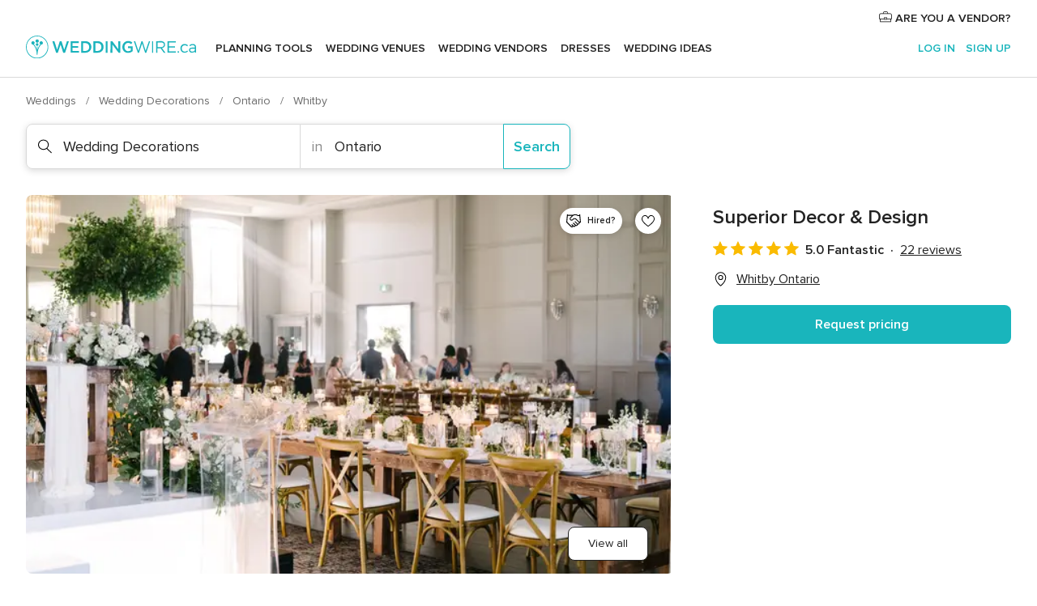

--- FILE ---
content_type: text/html; charset=UTF-8
request_url: https://www.weddingwire.ca/wedding-decorations/superior-decor-&-design--e16058
body_size: 46412
content:
<!DOCTYPE html>
<html lang="en-CA" prefix="og: http://ogp.me/ns#">
<head>
<meta http-equiv="Content-Type" content="text/html; charset=utf-8">
<title>Superior Decor & Design - Decorations - Whitby - Weddingwire.ca</title>
<meta name="description" content="Superior Decor &amp; Design (Wedding Decorations Whitby). Our goal is to provide couples with a seamless and stress-free experience when it comes to their wedding decor needs. We...">
<meta name="keywords" content="Superior Decor &amp; Design, Wedding Decorations Superior Decor &amp; Design, Wedding Vendors Superior Decor &amp; Design, weddings Superior Decor &amp; Design, wedding Superior Decor &amp; Design, Wedding Decorations Whitby">
<meta name="robots" content="all">
<meta name="distribution" content="global">
<meta name="rating" content="general">
<meta name="pbdate" content="18:38:56 23/01/2026">
<link rel="canonical" href="https://www.weddingwire.ca/wedding-decorations/superior-decor-&-design--e16058">
<link rel="alternate" href="android-app://ca.weddingwire.launcher/weddingwireca/m.weddingwire.ca/wedding-decorations/superior-decor-&-design--e16058">
<meta name="viewport" content="width=device-width, initial-scale=1.0">
<meta name="apple-custom-itunes-app" content="app-id=1066371932">
<meta name="apple-itunes-app" content="app-id=1066371932, app-argument=https://app.appsflyer.com/id1066371932?pid=WP-iOS-CA&c=WP-CA-LANDINGS&s=ca">
<meta name="google-play-app" content="app-id=ca.weddingwire.launcher">
<link rel="shortcut icon" href="https://www.weddingwire.ca/mobile/assets/img/favicon/favicon.png">
<meta property="fb:pages" content="739882459447289" />
<meta property="fb:app_id" content="913923858728658" />
<meta property="og:type" content="website" />
<meta property="og:title" content="Superior Decor &amp; Design" />
<meta property="og:description" content="Our goal is to provide couples with a seamless and stress-free experience when it comes to their wedding decor needs. We specialize in creating customized, elegant and luxurious decor for weddings of all sizes and themes. Our team of experienced" />
<meta property="og:image" content="https://cdn0.weddingwire.ca/vendor/6058/3_2/1280/jpg/mangostudios-g-0860_50_16058-170906003339469.jpeg">
<meta property="og:image:secure_url" content="https://cdn0.weddingwire.ca/vendor/6058/3_2/1280/jpg/mangostudios-g-0860_50_16058-170906003339469.jpeg">
<meta property="og:image:alt" content="Superior Decor &amp; Design">
<meta property="og:url" content="https://www.weddingwire.ca/wedding-decorations/superior-decor-&amp;-design--e16058" />
<meta name="twitter:card" content="summary_large_image" />
<link rel="stylesheet" href="https://www.weddingwire.ca/builds/desktop/css/symfnw-CA1067142-1-20260122-010-1_www_m_/WebBundleResponsiveMarketplaceStorefrontWeddingwire.css">
<script>
var internalTrackingService = internalTrackingService || {
triggerSubmit : function() {},
triggerAbandon : function() {},
loaded : false
};
</script>
<script type="text/javascript">
function getCookie (name) {var b = document.cookie.match('(^|;)\\s*' + name + '\\s*=\\s*([^;]+)'); return b ? unescape(b.pop()) : null}
function overrideOneTrustGeo () {
const otgeoCookie = getCookie('otgeo') || '';
const regexp = /^([A-Za-z]+)(?:,([A-Za-z]+))?$/g;
const matches = [...otgeoCookie.matchAll(regexp)][0];
if (matches) {
const countryCode = matches[1];
const stateCode = matches[2];
const geolocationResponse = {
countryCode
};
if (stateCode) {
geolocationResponse.stateCode = stateCode;
}
return {
geolocationResponse
};
}
}
var OneTrust = overrideOneTrustGeo() || undefined;
</script>
<span class="ot-sdk-show-settings" style="display: none"></span>
<script src="https://cdn.cookielaw.org/scripttemplates/otSDKStub.js" data-language="en-CA" data-domain-script="951c4054-6a93-4e44-98fc-1bde7518af26" data-ignore-ga='true' defer></script>
<script>var isCountryCookiesActiveByDefault=true,CONSENT_ANALYTICS_GROUP="C0002",CONSENT_PERSONALIZATION_GROUP="C0003",CONSENT_TARGETED_ADVERTISING_GROUP="C0004",CONSENT_SOCIAL_MEDIA_GROUP="C0005",cookieConsentContent='',hideCookieConsentLayer= '', OptanonAlertBoxClosed='';hideCookieConsentLayer=getCookie('hideCookieConsentLayer');OptanonAlertBoxClosed=getCookie('OptanonAlertBoxClosed');if(hideCookieConsentLayer==="1"||Boolean(OptanonAlertBoxClosed)){cookieConsentContent=queryStringToJSON(getCookie('OptanonConsent')||'');}function getCookie(e){var o=document.cookie.match("(^|;)\\s*"+e+"\\s*=\\s*([^;]+)");return o?unescape(o.pop()):null}function queryStringToJSON(e){var o=e.split("&"),t={};return o.forEach(function(e){e=e.split("="),t[e[0]]=decodeURIComponent(e[1]||"")}),JSON.parse(JSON.stringify(t))}function isCookieGroupAllowed(e){var o=cookieConsentContent.groups;if("string"!=typeof o){if(!isCountryCookiesActiveByDefault && e===CONSENT_ANALYTICS_GROUP && getCookie('hideCookieConsentLayer')==="1"){return true}return isCountryCookiesActiveByDefault;}for(var t=o.split(","),n=0;n<t.length;n++)if(t[n].indexOf(e,0)>=0)return"1"===t[n].split(":")[1];return!1}function userHasAcceptedTheCookies(){var e=document.getElementsByTagName("body")[0],o=document.createEvent("HTMLEvents");cookieConsentContent=queryStringToJSON(getCookie("OptanonConsent")||""),!0===isCookieGroupAllowed(CONSENT_ANALYTICS_GROUP)&&(o.initEvent("analyticsCookiesHasBeenAccepted",!0,!1),e.dispatchEvent(o)),!0===isCookieGroupAllowed(CONSENT_PERSONALIZATION_GROUP)&&(o.initEvent("personalizationCookiesHasBeenAccepted",!0,!1),e.dispatchEvent(o)),!0===isCookieGroupAllowed(CONSENT_TARGETED_ADVERTISING_GROUP)&&(o.initEvent("targetedAdvertisingCookiesHasBeenAccepted",!0,!1),e.dispatchEvent(o)),!0===isCookieGroupAllowed(CONSENT_SOCIAL_MEDIA_GROUP)&&(o.initEvent("socialMediaAdvertisingCookiesHasBeenAccepted",!0,!1),e.dispatchEvent(o))}</script>
<script>
document.getElementsByTagName('body')[0].addEventListener('oneTrustLoaded', function () {
if (OneTrust.GetDomainData()?.ConsentModel?.Name === 'notice only') {
const cookiePolicyLinkSelector = document.querySelectorAll('.ot-sdk-show-settings')
cookiePolicyLinkSelector.forEach((selector) => {
selector.style.display = 'none'
})
}
})
</script>
<script>
function CMP() {
var body = document.getElementsByTagName('body')[0];
var event = document.createEvent('HTMLEvents');
var callbackIAB = (tcData, success) => {
if (success && (tcData.eventStatus === 'tcloaded' || tcData.eventStatus === 'useractioncomplete')) {
window.__tcfapi('removeEventListener', 2, () => {
}, callbackIAB);
if ((typeof window.Optanon !== "undefined" &&
!window.Optanon.GetDomainData().IsIABEnabled) ||
(tcData.gdprApplies &&
typeof window.Optanon !== "undefined" &&
window.Optanon.GetDomainData().IsIABEnabled &&
getCookie('OptanonAlertBoxClosed'))) {
userHasAcceptedTheCookies();
}
if (isCookieGroupAllowed(CONSENT_ANALYTICS_GROUP) !== true) {
event.initEvent('analyticsCookiesHasBeenDenied', true, false);
body.dispatchEvent(event);
}
if (isCookieGroupAllowed(CONSENT_TARGETED_ADVERTISING_GROUP) !== true) {
event.initEvent('targetedAdvertisingCookiesHasBeenDenied', true, false);
body.dispatchEvent(event);
}
if (tcData.gdprApplies && typeof window.Optanon !== "undefined" && window.Optanon.GetDomainData().IsIABEnabled) {
event.initEvent('IABTcDataReady', true, false);
body.dispatchEvent(event);
} else {
event.initEvent('nonIABCountryDataReady', true, false);
body.dispatchEvent(event);
}
}
}
var cnt = 0;
var consentSetInterval = setInterval(function () {
cnt += 1;
if (cnt === 600) {
userHasAcceptedTheCookies();
clearInterval(consentSetInterval);
}
if (typeof window.Optanon !== "undefined" && !window.Optanon.GetDomainData().IsIABEnabled) {
clearInterval(consentSetInterval);
userHasAcceptedTheCookies();
event.initEvent('oneTrustLoaded', true, false);
body.dispatchEvent(event);
event.initEvent('nonIABCountryDataReady', true, false);
body.dispatchEvent(event);
}
if (typeof window.__tcfapi !== "undefined") {
event.initEvent('oneTrustLoaded', true, false);
body.dispatchEvent(event);
clearInterval(consentSetInterval);
window.__tcfapi('addEventListener', 2, callbackIAB);
}
});
}
function OptanonWrapper() {
CMP();
}
</script>
</head><body>
<script>
var gtagScript = function() { var s = document.createElement("script"), el = document.getElementsByTagName("script")[0]; s.defer = true;
s.src = "https://www.googletagmanager.com/gtag/js?id=G-1E7KLP8YVB";
el.parentNode.insertBefore(s, el);}
window.dataLayer = window.dataLayer || [];
const analyticsGroupOpt = isCookieGroupAllowed(CONSENT_ANALYTICS_GROUP) === true;
const targetedAdsOpt = isCookieGroupAllowed(CONSENT_TARGETED_ADVERTISING_GROUP) === true;
const personalizationOpt = isCookieGroupAllowed(CONSENT_PERSONALIZATION_GROUP) === true;
document.getElementsByTagName('body')[0].addEventListener('targetedAdvertisingCookiesHasBeenAccepted', function () {
gtagScript();
});
if  (targetedAdsOpt || analyticsGroupOpt) {
gtagScript();
}
function gtag(){dataLayer.push(arguments);}
gtag('js', new Date());
gtag('consent', 'default', {
'analytics_storage': analyticsGroupOpt ? 'granted' : 'denied',
'ad_storage': targetedAdsOpt ? 'granted' : 'denied',
'ad_user_data': targetedAdsOpt ? 'granted' : 'denied',
'ad_user_personalization': targetedAdsOpt ? 'granted' : 'denied',
'functionality_storage': targetedAdsOpt ? 'granted' : 'denied',
'personalization_storage': personalizationOpt ? 'granted' : 'denied',
'security_storage': 'granted'
});
gtag('set', 'ads_data_redaction', !analyticsGroupOpt);
gtag('set', 'allow_ad_personalization_signals', analyticsGroupOpt);
gtag('set', 'allow_google_signals', analyticsGroupOpt);
gtag('set', 'allow_interest_groups', analyticsGroupOpt);
gtag('config', 'G-1E7KLP8YVB', { groups: 'analytics', 'send_page_view': false });
gtag('config', 'AW-945252265', { groups: 'adwords' });
</script>

<div id="app-apps-download-banner" class="branch-banner-placeholder branchBannerPlaceholder"></div>

<a class="layoutSkipMain" href="#layoutMain">Skip to main content</a>
<header class="layoutHeader">
<span class="layoutHeader__hamburger app-header-menu-toggle">
<i class="svgIcon app-svg-async svgIcon__list-menu "   data-name="_common/list-menu" data-svg="https://cdn1.weddingwire.ca/assets/svg/optimized/_common/list-menu.svg" data-svg-lazyload="1"></i></span>
<a class="layoutHeader__logoAnchor app-analytics-event-click"
href="https://www.weddingwire.ca/">
<img src="https://www.weddingwire.ca/assets/img/logos/gen_logoHeader.svg"   alt="Weddings"  width="228" height="30"   >
</a>
<nav class="layoutHeader__nav app-header-nav">
<ul class="layoutNavMenu app-header-list">
<li class="layoutNavMenu__header">
<i class="svgIcon app-svg-async svgIcon__close layoutNavMenu__itemClose app-header-menu-toggle"   data-name="_common/close" data-svg="https://cdn1.weddingwire.ca/assets/svg/optimized/_common/close.svg" data-svg-lazyload="1"></i>        </li>
<li class="layoutNavMenu__item app-header-menu-item-openSection layoutNavMenu__item--my_wedding ">
<a href="https://www.weddingwire.ca/my-wedding-planner"
class="layoutNavMenu__anchor app-header-menu-itemAnchor app-analytics-track-event-click "
data-tracking-section="header" data-tracking-category="Navigation" data-tracking-category-authed="1"
data-tracking-dt="tools"                >
Planning Tools                </a>
<i class="svgIcon app-svg-async svgIcon__angleRightBlood layoutNavMenu__anchorArrow"   data-name="_common/angleRightBlood" data-svg="https://cdn1.weddingwire.ca/assets/svg/optimized/_common/angleRightBlood.svg" data-svg-lazyload="1"></i>
<div class="layoutNavMenuTab app-header-menu-itemDropdown">
<div class="layoutNavMenuTab__layout">
<div class="layoutNavMenuTab__header">
<i class="svgIcon app-svg-async svgIcon__angleLeftBlood layoutNavMenuTab__icon app-header-menu-item-closeSection"   data-name="_common/angleLeftBlood" data-svg="https://cdn1.weddingwire.ca/assets/svg/optimized/_common/angleLeftBlood.svg" data-svg-lazyload="1"></i>    <a class="layoutNavMenuTab__title" href="https://www.weddingwire.ca/my-wedding-planner">
My Wedding    </a>
<i class="svgIcon app-svg-async svgIcon__close layoutNavMenuTab__iconClose app-header-menu-toggle"   data-name="_common/close" data-svg="https://cdn1.weddingwire.ca/assets/svg/optimized/_common/close.svg" data-svg-lazyload="1"></i></div>
<div class="layoutNavMenuTabMyWedding">
<div class="layoutNavMenuTabMyWeddingList">
<a class="layoutNavMenuTabMyWedding__title" href="https://www.weddingwire.ca/my-wedding-planner">
Plan your unique wedding        </a>
<ul class="layoutNavMenuTabMyWeddingList__content ">
<li class="layoutNavMenuTabMyWeddingList__item layoutNavMenuTabMyWeddingList__item--viewAll">
<a href="https://www.weddingwire.ca/my-wedding-planner">View all</a>
</li>
<li class="layoutNavMenuTabMyWeddingList__item "
>
<a href="https://www.weddingwire.ca/wedding-to-do-list">
<i class="svgIcon app-svg-async svgIcon__checklist layoutNavMenuTabMyWeddingList__itemIcon"   data-name="tools/categories/checklist" data-svg="https://cdn1.weddingwire.ca/assets/svg/optimized/tools/categories/checklist.svg" data-svg-lazyload="1"></i>                        Checklist                    </a>
</li>
<li class="layoutNavMenuTabMyWeddingList__item "
>
<a href="https://www.weddingwire.ca/wedding-guest-list">
<i class="svgIcon app-svg-async svgIcon__guests layoutNavMenuTabMyWeddingList__itemIcon"   data-name="tools/categories/guests" data-svg="https://cdn1.weddingwire.ca/assets/svg/optimized/tools/categories/guests.svg" data-svg-lazyload="1"></i>                        Guests                    </a>
</li>
<li class="layoutNavMenuTabMyWeddingList__item "
>
<a href="https://www.weddingwire.ca/wedding-table-planner">
<i class="svgIcon app-svg-async svgIcon__tables layoutNavMenuTabMyWeddingList__itemIcon"   data-name="tools/categories/tables" data-svg="https://cdn1.weddingwire.ca/assets/svg/optimized/tools/categories/tables.svg" data-svg-lazyload="1"></i>                        Seating chart                    </a>
</li>
<li class="layoutNavMenuTabMyWeddingList__item "
>
<a href="https://www.weddingwire.ca/wedding-budget-planner">
<i class="svgIcon app-svg-async svgIcon__budget layoutNavMenuTabMyWeddingList__itemIcon"   data-name="tools/categories/budget" data-svg="https://cdn1.weddingwire.ca/assets/svg/optimized/tools/categories/budget.svg" data-svg-lazyload="1"></i>                        Budget                    </a>
</li>
<li class="layoutNavMenuTabMyWeddingList__item "
>
<a href="https://www.weddingwire.ca/my-wedding-vendors">
<i class="svgIcon app-svg-async svgIcon__vendors layoutNavMenuTabMyWeddingList__itemIcon"   data-name="tools/categories/vendors" data-svg="https://cdn1.weddingwire.ca/assets/svg/optimized/tools/categories/vendors.svg" data-svg-lazyload="1"></i>                        Wedding Vendors                    </a>
</li>
<li class="layoutNavMenuTabMyWeddingList__item "
>
<a href="https://www.weddingwire.ca/my-wedding-dresses">
<i class="svgIcon app-svg-async svgIcon__dresses layoutNavMenuTabMyWeddingList__itemIcon"   data-name="tools/categories/dresses" data-svg="https://cdn1.weddingwire.ca/assets/svg/optimized/tools/categories/dresses.svg" data-svg-lazyload="1"></i>                        Dresses                    </a>
</li>
<li class="layoutNavMenuTabMyWeddingList__item "
>
<a href="https://www.weddingwire.ca/website/index.php?actionReferrer=8">
<i class="svgIcon app-svg-async svgIcon__website layoutNavMenuTabMyWeddingList__itemIcon"   data-name="tools/categories/website" data-svg="https://cdn1.weddingwire.ca/assets/svg/optimized/tools/categories/website.svg" data-svg-lazyload="1"></i>                        Wedding Website                    </a>
</li>
<li class="layoutNavMenuTabMyWeddingList__item app-analytics-track-event-click"
data-tracking-category="Navigation"
data-tracking-section="header_venues"
data-tracking-dt="contest"
>
<a href="https://www.weddingwire.ca/contest">
<i class="svgIcon app-svg-async svgIcon__contest layoutNavMenuTabMyWeddingList__itemIcon"   data-name="tools/categories/contest" data-svg="https://cdn1.weddingwire.ca/assets/svg/optimized/tools/categories/contest.svg" data-svg-lazyload="1"></i>                        Contest                    </a>
</li>
</ul>
</div>
<div class="layoutNavMenuTabMyWeddingBanners">
<div class="layoutNavMenuBannerBox app-header-menu-banner app-link "
data-href="https://www.weddingwire.ca/app-weddings"
>
<div class="layoutNavMenuBannerBox__content">
<p class="layoutNavMenuBannerBox__title">Get the WeddingWire app</p>
<span class="layoutNavMenuBannerBox__subtitle">Download the WeddingWire app to plan anytime, anywhere</span>
</div>
<img data-src="https://www.weddingwire.ca/assets/img/logos/square-icon.svg"  class="lazyload layoutNavMenuBannerBox__icon" alt="App icon"  width="60" height="60"  >
</div>
<div class="layoutNavMenuBannerBox app-header-menu-banner app-link "
data-href="https://www.weddingwire.ca/album-wedding-wedshoots"
>
<div class="layoutNavMenuBannerBox__content">
<a class="layoutNavMenuBannerBox__title" href="https://www.weddingwire.ca/album-wedding-wedshoots">Wedshoots</a>
<span class="layoutNavMenuBannerBox__subtitle">Easily collect all of your guests' photos in one album!</span>
</div>
<img data-src="https://www.weddingwire.ca/assets/img/wedshoots/ico_wedshoots.svg"  class="lazyload layoutNavMenuBannerBox__icon" alt="Wedshoots icon"  width="60" height="60"  >
</div>
</div>
</div>    </div>
</div>
</li>
<li class="layoutNavMenu__item app-header-menu-item-openSection layoutNavMenu__item--venues ">
<a href="https://www.weddingwire.ca/wedding-venues"
class="layoutNavMenu__anchor app-header-menu-itemAnchor app-analytics-track-event-click "
data-tracking-section="header" data-tracking-category="Navigation" data-tracking-category-authed="1"
data-tracking-dt="venues"                >
Wedding Venues                </a>
<i class="svgIcon app-svg-async svgIcon__angleRightBlood layoutNavMenu__anchorArrow"   data-name="_common/angleRightBlood" data-svg="https://cdn1.weddingwire.ca/assets/svg/optimized/_common/angleRightBlood.svg" data-svg-lazyload="1"></i>
<div class="layoutNavMenuTab app-header-menu-itemDropdown">
<div class="layoutNavMenuTab__layout">
<div class="layoutNavMenuTab__header">
<i class="svgIcon app-svg-async svgIcon__angleLeftBlood layoutNavMenuTab__icon app-header-menu-item-closeSection"   data-name="_common/angleLeftBlood" data-svg="https://cdn1.weddingwire.ca/assets/svg/optimized/_common/angleLeftBlood.svg" data-svg-lazyload="1"></i>    <a class="layoutNavMenuTab__title" href="https://www.weddingwire.ca/wedding-venues">
Venues    </a>
<i class="svgIcon app-svg-async svgIcon__close layoutNavMenuTab__iconClose app-header-menu-toggle"   data-name="_common/close" data-svg="https://cdn1.weddingwire.ca/assets/svg/optimized/_common/close.svg" data-svg-lazyload="1"></i></div>
<div class="layoutNavMenuTabVenues">
<div class="layoutNavMenuTabVenues__categories">
<div class="layoutNavMenuTabVenuesList">
<a class="layoutNavMenuTabVenues__title"
href="https://www.weddingwire.ca/wedding-venues">
Wedding Venues            </a>
<ul class="layoutNavMenuTabVenuesList__content">
<li class="layoutNavMenuTabVenuesList__item layoutNavMenuTabVenuesList__item--viewAll">
<a href="https://www.weddingwire.ca/wedding-venues">View all</a>
</li>
<li class="layoutNavMenuTabVenuesList__item">
<a href="https://www.weddingwire.ca/hotel-weddings">
Hotel Weddings                        </a>
</li>
<li class="layoutNavMenuTabVenuesList__item">
<a href="https://www.weddingwire.ca/park-weddings">
Park Weddings                        </a>
</li>
<li class="layoutNavMenuTabVenuesList__item">
<a href="https://www.weddingwire.ca/restaurant-weddings">
Restaurant Weddings                        </a>
</li>
<li class="layoutNavMenuTabVenuesList__item">
<a href="https://www.weddingwire.ca/winery-weddings">
Winery Weddings                        </a>
</li>
<li class="layoutNavMenuTabVenuesList__item">
<a href="https://www.weddingwire.ca/farm-weddings">
Farm Weddings                        </a>
</li>
<li class="layoutNavMenuTabVenuesList__item">
<a href="https://www.weddingwire.ca/mansion-weddings">
Mansion Weddings                        </a>
</li>
<li class="layoutNavMenuTabVenuesList__item">
<a href="https://www.weddingwire.ca/wedding-banquet-halls">
Wedding Banquet Halls                        </a>
</li>
<li class="layoutNavMenuTabVenuesList__item">
<a href="https://www.weddingwire.ca/castle-wedding">
Castle wedding                        </a>
</li>
<li class="layoutNavMenuTabVenuesList__item layoutNavMenuTabVenuesList__item--highlight">
<a href="https://www.weddingwire.ca/promotions/wedding-venues">
Deals                        </a>
</li>
</ul>
</div>
</div>
<div class="layoutNavMenuTabVenuesBanners">
<div class="layoutNavMenuBannerBox app-header-menu-banner app-link app-analytics-track-event-click"
data-href="https://www.weddingwire.ca/contest"
data-tracking-section=header_venues                      data-tracking-category=Navigation                      data-tracking-dt=contest         >
<div class="layoutNavMenuBannerBox__content">
<p class="layoutNavMenuBannerBox__title">Win $1,000</p>
<span class="layoutNavMenuBannerBox__subtitle">Earn entries and participate in our monthly contest</span>
</div>
<img class="svgIcon svgIcon__stars layoutNavMenuBannerBox__icon lazyload" data-src="https://cdn1.weddingwire.ca/assets/svg/original/illustration/stars.svg"  alt="illustration stars" width="56" height="56" >    </div>
</div>
</div>
</div>
</div>
</li>
<li class="layoutNavMenu__item app-header-menu-item-openSection layoutNavMenu__item--vendors ">
<a href="https://www.weddingwire.ca/wedding-vendors"
class="layoutNavMenu__anchor app-header-menu-itemAnchor app-analytics-track-event-click "
data-tracking-section="header" data-tracking-category="Navigation" data-tracking-category-authed="1"
data-tracking-dt="vendors"                >
Wedding Vendors                </a>
<i class="svgIcon app-svg-async svgIcon__angleRightBlood layoutNavMenu__anchorArrow"   data-name="_common/angleRightBlood" data-svg="https://cdn1.weddingwire.ca/assets/svg/optimized/_common/angleRightBlood.svg" data-svg-lazyload="1"></i>
<div class="layoutNavMenuTab app-header-menu-itemDropdown">
<div class="layoutNavMenuTab__layout">
<div class="layoutNavMenuTab__header">
<i class="svgIcon app-svg-async svgIcon__angleLeftBlood layoutNavMenuTab__icon app-header-menu-item-closeSection"   data-name="_common/angleLeftBlood" data-svg="https://cdn1.weddingwire.ca/assets/svg/optimized/_common/angleLeftBlood.svg" data-svg-lazyload="1"></i>    <a class="layoutNavMenuTab__title" href="https://www.weddingwire.ca/wedding-vendors">
Vendors    </a>
<i class="svgIcon app-svg-async svgIcon__close layoutNavMenuTab__iconClose app-header-menu-toggle"   data-name="_common/close" data-svg="https://cdn1.weddingwire.ca/assets/svg/optimized/_common/close.svg" data-svg-lazyload="1"></i></div>
<div class="layoutNavMenuTabVendors">
<div class="layoutNavMenuTabVendors__content">
<div class="layoutNavMenuTabVendorsList">
<a class="layoutNavMenuTabVendors__title" href="https://www.weddingwire.ca/wedding-vendors">
Start hiring your vendors            </a>
<ul class="layoutNavMenuTabVendorsList__content">
<li class="layoutNavMenuTabVendorsList__item layoutNavMenuTabVendorsList__item--viewAll">
<a href="https://www.weddingwire.ca/wedding-vendors">View all</a>
</li>
<li class="layoutNavMenuTabVendorsList__item">
<i class="svgIcon app-svg-async svgIcon__categPhoto layoutNavMenuTabVendorsList__itemIcon"   data-name="vendors/categories/categPhoto" data-svg="https://cdn1.weddingwire.ca/assets/svg/optimized/vendors/categories/categPhoto.svg" data-svg-lazyload="1"></i>                        <a href="https://www.weddingwire.ca/wedding-photography">
Wedding Photography                        </a>
</li>
<li class="layoutNavMenuTabVendorsList__item">
<i class="svgIcon app-svg-async svgIcon__categVideo layoutNavMenuTabVendorsList__itemIcon"   data-name="vendors/categories/categVideo" data-svg="https://cdn1.weddingwire.ca/assets/svg/optimized/vendors/categories/categVideo.svg" data-svg-lazyload="1"></i>                        <a href="https://www.weddingwire.ca/wedding-videography">
Wedding Videography                        </a>
</li>
<li class="layoutNavMenuTabVendorsList__item">
<i class="svgIcon app-svg-async svgIcon__categMusic layoutNavMenuTabVendorsList__itemIcon"   data-name="vendors/categories/categMusic" data-svg="https://cdn1.weddingwire.ca/assets/svg/optimized/vendors/categories/categMusic.svg" data-svg-lazyload="1"></i>                        <a href="https://www.weddingwire.ca/wedding-music">
Wedding Music                        </a>
</li>
<li class="layoutNavMenuTabVendorsList__item">
<i class="svgIcon app-svg-async svgIcon__categCatering layoutNavMenuTabVendorsList__itemIcon"   data-name="vendors/categories/categCatering" data-svg="https://cdn1.weddingwire.ca/assets/svg/optimized/vendors/categories/categCatering.svg" data-svg-lazyload="1"></i>                        <a href="https://www.weddingwire.ca/wedding-catering">
Wedding Catering                        </a>
</li>
<li class="layoutNavMenuTabVendorsList__item">
<i class="svgIcon app-svg-async svgIcon__categTransport layoutNavMenuTabVendorsList__itemIcon"   data-name="vendors/categories/categTransport" data-svg="https://cdn1.weddingwire.ca/assets/svg/optimized/vendors/categories/categTransport.svg" data-svg-lazyload="1"></i>                        <a href="https://www.weddingwire.ca/wedding-transportation">
Wedding Transportation                        </a>
</li>
<li class="layoutNavMenuTabVendorsList__item">
<i class="svgIcon app-svg-async svgIcon__categInvite layoutNavMenuTabVendorsList__itemIcon"   data-name="vendors/categories/categInvite" data-svg="https://cdn1.weddingwire.ca/assets/svg/optimized/vendors/categories/categInvite.svg" data-svg-lazyload="1"></i>                        <a href="https://www.weddingwire.ca/wedding-invitations">
Wedding Invitations                        </a>
</li>
<li class="layoutNavMenuTabVendorsList__item">
<i class="svgIcon app-svg-async svgIcon__categGift layoutNavMenuTabVendorsList__itemIcon"   data-name="vendors/categories/categGift" data-svg="https://cdn1.weddingwire.ca/assets/svg/optimized/vendors/categories/categGift.svg" data-svg-lazyload="1"></i>                        <a href="https://www.weddingwire.ca/wedding-favours">
Wedding Favours                        </a>
</li>
<li class="layoutNavMenuTabVendorsList__item">
<i class="svgIcon app-svg-async svgIcon__categFlower layoutNavMenuTabVendorsList__itemIcon"   data-name="vendors/categories/categFlower" data-svg="https://cdn1.weddingwire.ca/assets/svg/optimized/vendors/categories/categFlower.svg" data-svg-lazyload="1"></i>                        <a href="https://www.weddingwire.ca/wedding-flowers">
Wedding Flowers                        </a>
</li>
<li class="layoutNavMenuTabVendorsList__item">
<i class="svgIcon app-svg-async svgIcon__categPlanner layoutNavMenuTabVendorsList__itemIcon"   data-name="vendors/categories/categPlanner" data-svg="https://cdn1.weddingwire.ca/assets/svg/optimized/vendors/categories/categPlanner.svg" data-svg-lazyload="1"></i>                        <a href="https://www.weddingwire.ca/wedding-planning">
Wedding Planning                        </a>
</li>
</ul>
</div>
<div class="layoutNavMenuTabVendorsListOthers">
<p class="layoutNavMenuTabVendorsListOthers__subtitle">Complete your wedding team</p>
<ul class="layoutNavMenuTabVendorsListOthers__container">
<li class="layoutNavMenuTabVendorsListOthers__item">
<a href="https://www.weddingwire.ca/photobooth">
Photobooth                        </a>
</li>
<li class="layoutNavMenuTabVendorsListOthers__item">
<a href="https://www.weddingwire.ca/wedding-officiants">
Wedding Officiants                        </a>
</li>
<li class="layoutNavMenuTabVendorsListOthers__item">
<a href="https://www.weddingwire.ca/event-rentals">
Event Rentals                        </a>
</li>
<li class="layoutNavMenuTabVendorsListOthers__item">
<a href="https://www.weddingwire.ca/wedding-dj">
Wedding DJ                        </a>
</li>
<li class="layoutNavMenuTabVendorsListOthers__item">
<a href="https://www.weddingwire.ca/wedding-cakes">
Wedding Cakes                        </a>
</li>
<li class="layoutNavMenuTabVendorsListOthers__item">
<a href="https://www.weddingwire.ca/wedding-decorations">
Wedding Decorations                        </a>
</li>
<li class="layoutNavMenuTabVendorsListOthers__item">
<a href="https://www.weddingwire.ca/honeymoon">
Honeymoon                        </a>
</li>
<li class="layoutNavMenuTabVendorsListOthers__item">
<a href="https://www.weddingwire.ca/wedding-entertainer">
Wedding Entertainer                        </a>
</li>
<li class="layoutNavMenuTabVendorsListOthers__deals">
<a href="https://www.weddingwire.ca/promotions/wedding-vendors">
Deals                        </a>
</li>
</ul>
</div>
</div>
<div class="layoutNavMenuTabVendorsBanners">
</div>
<div class="layoutNavMenuTabVendorsOtherTabs">
<div class="layoutNavMenuTabVendorsBride">
<p class="layoutNavMenuTabVendorsOtherTabs__subtitle">Brides</p>
<ul class="layoutNavMenuTabVendorsOtherTabsList">
<li class="layoutNavMenuTabVendorsOtherTabsList__item">
<a href="https://www.weddingwire.ca/wedding-makeup">
Wedding Makeup                                </a>
</li>
<li class="layoutNavMenuTabVendorsOtherTabsList__item">
<a href="https://www.weddingwire.ca/wedding-hair">
Wedding Hair                                </a>
</li>
<li class="layoutNavMenuTabVendorsOtherTabsList__item">
<a href="https://www.weddingwire.ca/wedding-jewellery">
Wedding Jewellery                                </a>
</li>
<li class="layoutNavMenuTabVendorsOtherTabsList__item">
<a href="https://www.weddingwire.ca/cocktail-dresses">
Cocktail Dresses                                </a>
</li>
<li class="layoutNavMenuTabVendorsOtherTabsList__item">
<a href="https://www.weddingwire.ca/wedding-accessories">
Wedding Accessories                                </a>
</li>
<li class="layoutNavMenuTabVendorsOtherTabsList__item">
<a href="https://www.weddingwire.ca/wedding-dresses">
Wedding Dresses                                </a>
</li>
<li class="layoutNavMenuTabVendorsOtherTabsList__item layoutNavMenuTabVendorsOtherTabsList__item--deals">
<a href="https://www.weddingwire.ca/promotions/brides">
Deals                            </a>
</li>
</ul>
</div>
<div class="layoutNavMenuTabVendorsGrooms">
<p class="layoutNavMenuTabVendorsOtherTabs__subtitle">Grooms</p>
<ul class="layoutNavMenuTabVendorsOtherTabsList">
<li class="layoutNavMenuTabVendorsOtherTabsList__item">
<a href="https://www.weddingwire.ca/mens-wedding-accessories">
Men's Wedding Accessories                                </a>
</li>
<li class="layoutNavMenuTabVendorsOtherTabsList__item">
<a href="https://www.weddingwire.ca/mens-grooming">
Men's Grooming                                </a>
</li>
<li class="layoutNavMenuTabVendorsOtherTabsList__item">
<a href="https://www.weddingwire.ca/mens-formal-wear">
Men's Formal Wear                                </a>
</li>
<li class="layoutNavMenuTabVendorsOtherTabsList__item layoutNavMenuTabVendorsOtherTabsList__item--deals">
<a href="https://www.weddingwire.ca/promotions/grooms">
Deals                            </a>
</li>
</ul>
</div>
</div>
</div>    </div>
</div>
</li>
<li class="layoutNavMenu__item app-header-menu-item-openSection layoutNavMenu__item--brides layoutNavMenu__item--hidden">
<a href="https://www.weddingwire.ca/brides"
class="layoutNavMenu__anchor app-header-menu-itemAnchor app-analytics-track-event-click "
data-tracking-section="header" data-tracking-category="Navigation" data-tracking-category-authed="1"
>
Brides                </a>
<i class="svgIcon app-svg-async svgIcon__angleRightBlood layoutNavMenu__anchorArrow"   data-name="_common/angleRightBlood" data-svg="https://cdn1.weddingwire.ca/assets/svg/optimized/_common/angleRightBlood.svg" data-svg-lazyload="1"></i>
<div class="layoutNavMenuTab app-header-menu-itemDropdown">
<div class="layoutNavMenuTab__layout">
<div class="layoutNavMenuTab__header">
<i class="svgIcon app-svg-async svgIcon__angleLeftBlood layoutNavMenuTab__icon app-header-menu-item-closeSection"   data-name="_common/angleLeftBlood" data-svg="https://cdn1.weddingwire.ca/assets/svg/optimized/_common/angleLeftBlood.svg" data-svg-lazyload="1"></i>    <a class="layoutNavMenuTab__title" href="https://www.weddingwire.ca/brides">
Brides    </a>
<i class="svgIcon app-svg-async svgIcon__close layoutNavMenuTab__iconClose app-header-menu-toggle"   data-name="_common/close" data-svg="https://cdn1.weddingwire.ca/assets/svg/optimized/_common/close.svg" data-svg-lazyload="1"></i></div>
<div class="layoutNavMenuTabBridesGrooms">
<div class="layoutNavMenuTabBridesGroomsList">
<a class="layoutNavMenuTabBridesGrooms__title" href="https://www.weddingwire.ca/brides">
Brides        </a>
<ul class="layoutNavMenuTabBridesGroomsList__content">
<li class="layoutNavMenuTabBridesGroomsList__item layoutNavMenuTabBridesGroomsList__item--viewAll">
<a href="https://www.weddingwire.ca/brides">View all</a>
</li>
<li class="layoutNavMenuTabBridesGroomsList__item">
<a href="https://www.weddingwire.ca/wedding-makeup">
Wedding Makeup                    </a>
</li>
<li class="layoutNavMenuTabBridesGroomsList__item">
<a href="https://www.weddingwire.ca/wedding-hair">
Wedding Hair                    </a>
</li>
<li class="layoutNavMenuTabBridesGroomsList__item">
<a href="https://www.weddingwire.ca/wedding-jewellery">
Wedding Jewellery                    </a>
</li>
<li class="layoutNavMenuTabBridesGroomsList__item">
<a href="https://www.weddingwire.ca/cocktail-dresses">
Cocktail Dresses                    </a>
</li>
<li class="layoutNavMenuTabBridesGroomsList__item">
<a href="https://www.weddingwire.ca/wedding-accessories">
Wedding Accessories                    </a>
</li>
<li class="layoutNavMenuTabBridesGroomsList__item">
<a href="https://www.weddingwire.ca/wedding-dresses">
Wedding Dresses                    </a>
</li>
<li class="layoutNavMenuTabBridesGroomsList__item layoutNavMenuTabBridesGroomsList__item--highlight">
<a href="https://www.weddingwire.ca/promotions/brides">
Deals                </a>
</li>
</ul>
</div>
<div class="layoutNavMenuTabBridesGroomsBanner">
<div class="layoutNavMenuBannerBox app-header-menu-banner app-link "
data-href="https://www.weddingwire.ca/wedding-dress"
>
<div class="layoutNavMenuBannerBox__content">
<p class="layoutNavMenuBannerBox__title">Wedding Dress Gallery</p>
<span class="layoutNavMenuBannerBox__subtitle">Find your dream wedding dress</span>
</div>
<img class="svgIcon svgIcon__dress layoutNavMenuBannerBox__icon lazyload" data-src="https://cdn1.weddingwire.ca/assets/svg/original/illustration/dress.svg"  alt="illustration dress" width="56" height="56" >    </div>
</div>
</div>    </div>
</div>
</li>
<li class="layoutNavMenu__item app-header-menu-item-openSection layoutNavMenu__item--grooms layoutNavMenu__item--hidden">
<a href="https://www.weddingwire.ca/grooms"
class="layoutNavMenu__anchor app-header-menu-itemAnchor app-analytics-track-event-click "
data-tracking-section="header" data-tracking-category="Navigation" data-tracking-category-authed="1"
>
Grooms                </a>
<i class="svgIcon app-svg-async svgIcon__angleRightBlood layoutNavMenu__anchorArrow"   data-name="_common/angleRightBlood" data-svg="https://cdn1.weddingwire.ca/assets/svg/optimized/_common/angleRightBlood.svg" data-svg-lazyload="1"></i>
<div class="layoutNavMenuTab app-header-menu-itemDropdown">
<div class="layoutNavMenuTab__layout">
<div class="layoutNavMenuTab__header">
<i class="svgIcon app-svg-async svgIcon__angleLeftBlood layoutNavMenuTab__icon app-header-menu-item-closeSection"   data-name="_common/angleLeftBlood" data-svg="https://cdn1.weddingwire.ca/assets/svg/optimized/_common/angleLeftBlood.svg" data-svg-lazyload="1"></i>    <a class="layoutNavMenuTab__title" href="https://www.weddingwire.ca/grooms">
Grooms    </a>
<i class="svgIcon app-svg-async svgIcon__close layoutNavMenuTab__iconClose app-header-menu-toggle"   data-name="_common/close" data-svg="https://cdn1.weddingwire.ca/assets/svg/optimized/_common/close.svg" data-svg-lazyload="1"></i></div>
<div class="layoutNavMenuTabBridesGrooms">
<div class="layoutNavMenuTabBridesGroomsList">
<a class="layoutNavMenuTabBridesGrooms__title" href="https://www.weddingwire.ca/grooms">
Grooms        </a>
<ul class="layoutNavMenuTabBridesGroomsList__content">
<li class="layoutNavMenuTabBridesGroomsList__item layoutNavMenuTabBridesGroomsList__item--viewAll">
<a href="https://www.weddingwire.ca/grooms">View all</a>
</li>
<li class="layoutNavMenuTabBridesGroomsList__item">
<a href="https://www.weddingwire.ca/mens-wedding-accessories">
Men's Wedding Accessories                    </a>
</li>
<li class="layoutNavMenuTabBridesGroomsList__item">
<a href="https://www.weddingwire.ca/mens-grooming">
Men's Grooming                    </a>
</li>
<li class="layoutNavMenuTabBridesGroomsList__item">
<a href="https://www.weddingwire.ca/mens-formal-wear">
Men's Formal Wear                    </a>
</li>
<li class="layoutNavMenuTabBridesGroomsList__item layoutNavMenuTabBridesGroomsList__item--highlight">
<a href="https://www.weddingwire.ca/promotions/grooms">
Deals                </a>
</li>
</ul>
</div>
</div>    </div>
</div>
</li>
<li class="layoutNavMenu__item app-header-menu-item-openSection layoutNavMenu__item--dresses ">
<a href="https://www.weddingwire.ca/wedding-dress"
class="layoutNavMenu__anchor app-header-menu-itemAnchor app-analytics-track-event-click "
data-tracking-section="header" data-tracking-category="Navigation" data-tracking-category-authed="1"
data-tracking-dt="dresses"                >
Dresses                </a>
<i class="svgIcon app-svg-async svgIcon__angleRightBlood layoutNavMenu__anchorArrow"   data-name="_common/angleRightBlood" data-svg="https://cdn1.weddingwire.ca/assets/svg/optimized/_common/angleRightBlood.svg" data-svg-lazyload="1"></i>
<div class="layoutNavMenuTab app-header-menu-itemDropdown">
<div class="layoutNavMenuTab__layout">
<div class="layoutNavMenuTab__header">
<i class="svgIcon app-svg-async svgIcon__angleLeftBlood layoutNavMenuTab__icon app-header-menu-item-closeSection"   data-name="_common/angleLeftBlood" data-svg="https://cdn1.weddingwire.ca/assets/svg/optimized/_common/angleLeftBlood.svg" data-svg-lazyload="1"></i>    <a class="layoutNavMenuTab__title" href="https://www.weddingwire.ca/wedding-dress">
Dresses    </a>
<i class="svgIcon app-svg-async svgIcon__close layoutNavMenuTab__iconClose app-header-menu-toggle"   data-name="_common/close" data-svg="https://cdn1.weddingwire.ca/assets/svg/optimized/_common/close.svg" data-svg-lazyload="1"></i></div>
<div class="layoutNavMenuTabDresses">
<div class="layoutNavMenuTabDressesList">
<a class="layoutNavMenuTabDresses__title" href="https://www.weddingwire.ca/wedding-dress">
Browse the latest wedding looks        </a>
<ul class="layoutNavMenuTabDressesList__content">
<li class="layoutNavMenuTabDressesList__item layoutNavMenuTabDressesList__item--viewAll">
<a href="https://www.weddingwire.ca/wedding-dress">View all</a>
</li>
<li class="layoutNavMenuTabDressesList__item">
<a href="https://www.weddingwire.ca/wedding-dress" class="layoutNavMenuTabDressesList__Link">
<i class="svgIcon app-svg-async svgIcon__bride-dress layoutNavMenuTabDressesList__itemIcon"   data-name="dresses/categories/bride-dress" data-svg="https://cdn1.weddingwire.ca/assets/svg/optimized/dresses/categories/bride-dress.svg" data-svg-lazyload="1"></i>                        Bride                    </a>
</li>
<li class="layoutNavMenuTabDressesList__item">
<a href="https://www.weddingwire.ca/party-dresses" class="layoutNavMenuTabDressesList__Link">
<i class="svgIcon app-svg-async svgIcon__dress layoutNavMenuTabDressesList__itemIcon"   data-name="dresses/categories/dress" data-svg="https://cdn1.weddingwire.ca/assets/svg/optimized/dresses/categories/dress.svg" data-svg-lazyload="1"></i>                        Bridesmaid                    </a>
</li>
</ul>
</div>
<div class="layoutNavMenuTabDressesFeatured">
<p class="layoutNavMenuTabDresses__subtitle">Featured designers</p>
<div class="layoutNavMenuTabDressesFeatured__content">
<a href="https://www.weddingwire.ca/wedding-dress/enzoani--d211">
<figure class="layoutNavMenuTabDressesFeaturedItem">
<img data-src="https://cdn0.weddingwire.ca/cat/wedding-dress/enzoani/rachel--mfvr176920.jpg"  class="lazyload layoutNavMenuTabDressesFeaturedItem__image" alt="Enzoani"  width="290" height="406"  >
<figcaption class="layoutNavMenuTabDressesFeaturedItem__name">Enzoani</figcaption>
</figure>
</a>
<a href="https://www.weddingwire.ca/wedding-dress/essense-of-australia--d182">
<figure class="layoutNavMenuTabDressesFeaturedItem">
<img data-src="https://cdn0.weddingwire.ca/cat/wedding-dress/essense-of-australia/d3281--mfvr162708.jpg"  class="lazyload layoutNavMenuTabDressesFeaturedItem__image" alt="Essense of Australia"  width="290" height="406"  >
<figcaption class="layoutNavMenuTabDressesFeaturedItem__name">Essense of Australia</figcaption>
</figure>
</a>
<a href="https://www.weddingwire.ca/wedding-dress/luxe-collection-bridal--d395">
<figure class="layoutNavMenuTabDressesFeaturedItem">
<img data-src="https://cdn0.weddingwire.ca/cat/wedding-dress/luxe-collection-bridal/juliet--mfvr301799.jpg"  class="lazyload layoutNavMenuTabDressesFeaturedItem__image" alt="Luxe Collection Bridal"  width="290" height="406"  >
<figcaption class="layoutNavMenuTabDressesFeaturedItem__name">Luxe Collection Bridal</figcaption>
</figure>
</a>
<a href="https://www.weddingwire.ca/wedding-dress/angela-&-alison--d402">
<figure class="layoutNavMenuTabDressesFeaturedItem">
<img data-src="https://cdn0.weddingwire.ca/cat/wedding-dress/angela-&-alison/aa2505-starling--mfvr303198.jpg"  class="lazyload layoutNavMenuTabDressesFeaturedItem__image" alt="Angela &amp; Alison"  width="290" height="406"  >
<figcaption class="layoutNavMenuTabDressesFeaturedItem__name">Angela & Alison</figcaption>
</figure>
</a>
<a href="https://www.weddingwire.ca/wedding-dress/lillian-west--d170">
<figure class="layoutNavMenuTabDressesFeaturedItem">
<img data-src="https://cdn0.weddingwire.ca/cat/wedding-dress/lillian-west/6375--mfvr68.jpg"  class="lazyload layoutNavMenuTabDressesFeaturedItem__image" alt="Lillian West"  width="290" height="406"  >
<figcaption class="layoutNavMenuTabDressesFeaturedItem__name">Lillian West</figcaption>
</figure>
</a>
</div>
</div>
</div>
</div>
</div>
</li>
<li class="layoutNavMenu__item app-header-menu-item-openSection layoutNavMenu__item--articles ">
<a href="https://www.weddingwire.ca/wedding-ideas"
class="layoutNavMenu__anchor app-header-menu-itemAnchor app-analytics-track-event-click "
data-tracking-section="header" data-tracking-category="Navigation" data-tracking-category-authed="1"
data-tracking-dt="ideas"                >
Wedding Ideas                </a>
<i class="svgIcon app-svg-async svgIcon__angleRightBlood layoutNavMenu__anchorArrow"   data-name="_common/angleRightBlood" data-svg="https://cdn1.weddingwire.ca/assets/svg/optimized/_common/angleRightBlood.svg" data-svg-lazyload="1"></i>
<div class="layoutNavMenuTab app-header-menu-itemDropdown">
<div class="layoutNavMenuTab__layout">
<div class="layoutNavMenuTab__header">
<i class="svgIcon app-svg-async svgIcon__angleLeftBlood layoutNavMenuTab__icon app-header-menu-item-closeSection"   data-name="_common/angleLeftBlood" data-svg="https://cdn1.weddingwire.ca/assets/svg/optimized/_common/angleLeftBlood.svg" data-svg-lazyload="1"></i>    <a class="layoutNavMenuTab__title" href="https://www.weddingwire.ca/wedding-ideas">
Wedding ideas    </a>
<i class="svgIcon app-svg-async svgIcon__close layoutNavMenuTab__iconClose app-header-menu-toggle"   data-name="_common/close" data-svg="https://cdn1.weddingwire.ca/assets/svg/optimized/_common/close.svg" data-svg-lazyload="1"></i></div>
<div class="layoutNavMenuTabArticles">
<div class="layoutNavMenuTabArticlesList">
<a class="layoutNavMenuTabArticles__title" href="https://www.weddingwire.ca/wedding-ideas">
Wedding inspiration and ideas        </a>
<ul class="layoutNavMenuTabArticlesList__content">
<li class="layoutNavMenuTabArticlesList__item layoutNavMenuTabArticlesList__item--viewAll">
<a href="https://www.weddingwire.ca/wedding-ideas">View all</a>
</li>
<li class="layoutNavMenuTabArticlesList__item">
<a href="https://www.weddingwire.ca/wedding-ideas/planning-basics--t1">
Planning Basics                    </a>
</li>
<li class="layoutNavMenuTabArticlesList__item">
<a href="https://www.weddingwire.ca/wedding-ideas/wedding-ceremony--t2">
Wedding Ceremony                    </a>
</li>
<li class="layoutNavMenuTabArticlesList__item">
<a href="https://www.weddingwire.ca/wedding-ideas/wedding-reception--t3">
Wedding Reception                    </a>
</li>
<li class="layoutNavMenuTabArticlesList__item">
<a href="https://www.weddingwire.ca/wedding-ideas/wedding-services--t4">
Wedding Services                    </a>
</li>
<li class="layoutNavMenuTabArticlesList__item">
<a href="https://www.weddingwire.ca/wedding-ideas/wedding-fashion--t7">
Wedding Fashion                    </a>
</li>
<li class="layoutNavMenuTabArticlesList__item">
<a href="https://www.weddingwire.ca/wedding-ideas/health-and-beauty--t6">
Health and Beauty                    </a>
</li>
<li class="layoutNavMenuTabArticlesList__item">
<a href="https://www.weddingwire.ca/wedding-ideas/travel--t8">
Travel                    </a>
</li>
<li class="layoutNavMenuTabArticlesList__item">
<a href="https://www.weddingwire.ca/wedding-ideas/married-life--t10">
Married Life                    </a>
</li>
<li class="layoutNavMenuTabArticlesList__item">
<a href="https://www.weddingwire.ca/wedding-ideas/events-&-parties--t57">
Events & Parties                    </a>
</li>
</ul>
</div>
<div class="layoutNavMenuTabArticlesBanners">
<div class="layoutNavMenuTabArticlesBannersItem app-header-menu-banner app-link"
data-href="https://www.weddingwire.ca/real-weddings">
<figure class="layoutNavMenuTabArticlesBannersItem__figure">
<img data-src="https://www.weddingwire.ca/assets/img/components/header/tabs/realweddings_banner.jpg" data-srcset="https://www.weddingwire.ca/assets/img/components/header/tabs/realweddings_banner@2x.jpg 2x" class="lazyload layoutNavMenuTabArticlesBannersItem__image" alt="Real Weddings"  width="304" height="90"  >
<figcaption class="layoutNavMenuTabArticlesBannersItem__content">
<a href="https://www.weddingwire.ca/real-weddings"
title="Real Weddings"
class="layoutNavMenuTabArticlesBannersItem__title">Real Weddings</a>
<p class="layoutNavMenuTabArticlesBannersItem__description">
Find wedding inspiration that fits your style with photos from real couples.            </p>
</figcaption>
</figure>
</div>
</div>
</div>    </div>
</div>
</li>
<li class="layoutNavMenu__item app-header-menu-item-openSection layoutNavMenu__item--community ">
<a href="https://community.weddingwire.ca/"
class="layoutNavMenu__anchor app-header-menu-itemAnchor app-analytics-track-event-click "
data-tracking-section="header" data-tracking-category="Navigation" data-tracking-category-authed="1"
data-tracking-dt="community"                >
Community                </a>
<i class="svgIcon app-svg-async svgIcon__angleRightBlood layoutNavMenu__anchorArrow"   data-name="_common/angleRightBlood" data-svg="https://cdn1.weddingwire.ca/assets/svg/optimized/_common/angleRightBlood.svg" data-svg-lazyload="1"></i>
<div class="layoutNavMenuTab app-header-menu-itemDropdown">
<div class="layoutNavMenuTab__layout">
<div class="layoutNavMenuTab__header">
<i class="svgIcon app-svg-async svgIcon__angleLeftBlood layoutNavMenuTab__icon app-header-menu-item-closeSection"   data-name="_common/angleLeftBlood" data-svg="https://cdn1.weddingwire.ca/assets/svg/optimized/_common/angleLeftBlood.svg" data-svg-lazyload="1"></i>    <a class="layoutNavMenuTab__title" href="https://community.weddingwire.ca/">
Community    </a>
<i class="svgIcon app-svg-async svgIcon__close layoutNavMenuTab__iconClose app-header-menu-toggle"   data-name="_common/close" data-svg="https://cdn1.weddingwire.ca/assets/svg/optimized/_common/close.svg" data-svg-lazyload="1"></i></div>
<div class="layoutNavMenuTabCommunity">
<div class="layoutNavMenuTabCommunityList">
<a class="layoutNavMenuTabCommunity__title" href="https://community.weddingwire.ca/">
Community        </a>
<ul class="layoutNavMenuTabCommunityList__content">
<li class="layoutNavMenuTabCommunityList__item layoutNavMenuTabCommunityList__item--viewAll">
<a href="https://community.weddingwire.ca/">View all</a>
</li>
<li class="layoutNavMenuTabCommunityList__item">
<a href="https://community.weddingwire.ca/community/plan-a-wedding">
Plan a wedding                    </a>
</li>
<li class="layoutNavMenuTabCommunityList__item">
<a href="https://community.weddingwire.ca/community/wedding-fashion">
Wedding fashion                    </a>
</li>
<li class="layoutNavMenuTabCommunityList__item">
<a href="https://community.weddingwire.ca/community/before-the-wedding">
Before the wedding                    </a>
</li>
<li class="layoutNavMenuTabCommunityList__item">
<a href="https://community.weddingwire.ca/community/diy">
DIY                    </a>
</li>
<li class="layoutNavMenuTabCommunityList__item">
<a href="https://community.weddingwire.ca/community/honeymoon">
Honeymoon                    </a>
</li>
<li class="layoutNavMenuTabCommunityList__item">
<a href="https://community.weddingwire.ca/community/weddingwire">
WeddingWire                    </a>
</li>
<li class="layoutNavMenuTabCommunityList__item">
<a href="https://community.weddingwire.ca/community/beauty">
Beauty                    </a>
</li>
<li class="layoutNavMenuTabCommunityList__item">
<a href="https://community.weddingwire.ca/community/wedding-reception">
Wedding reception                    </a>
</li>
<li class="layoutNavMenuTabCommunityList__item">
<a href="https://community.weddingwire.ca/community/wedding-ceremony">
Wedding ceremony                    </a>
</li>
<li class="layoutNavMenuTabCommunityList__item">
<a href="https://community.weddingwire.ca/community/just-married">
Just married                    </a>
</li>
<li class="layoutNavMenuTabCommunityList__item">
<a href="https://community.weddingwire.ca/community/famous-weddings">
Famous weddings                    </a>
</li>
<li class="layoutNavMenuTabCommunityList__item">
<a href="https://community.weddingwire.ca/community/living-together">
Living together                    </a>
</li>
<li class="layoutNavMenuTabCommunityList__item">
<a href="https://community.weddingwire.ca/community/contest">
Contest                    </a>
</li>
<li class="layoutNavMenuTabCommunityList__item">
<a href="https://community.weddingwire.ca/community/tech-support">
Tech support                    </a>
</li>
<li class="layoutNavMenuTabCommunityList__item">
<a href="https://community.weddingwire.ca/community/wedding-tests">
Wedding Tests                    </a>
</li>
<li class="layoutNavMenuTabCommunityList__item">
<a href="https://community.weddingwire.ca/community-region">
Local Groups                    </a>
</li>
</ul>
</div>
<div class="layoutNavMenuTabCommunityLast">
<p class="layoutNavMenuTabCommunityLast__subtitle app-header-menu-community app-link"
role="link"
tabindex="0" data-href="https://community.weddingwire.ca/">View the latest</p>
<ul class="layoutNavMenuTabCommunityLast__list">
<li>
<a href="https://community.weddingwire.ca/">
Discussions                    </a>
</li>
<li>
<a href="https://community.weddingwire.ca/photos">
Photos                    </a>
</li>
<li>
<a href="https://community.weddingwire.ca/videos">
Videos                    </a>
</li>
<li>
<a href="https://community.weddingwire.ca/users">
Members                    </a>
</li>
</ul>
</div>
</div>    </div>
</div>
</li>
<li class="layoutNavMenu__itemFooter layoutNavMenu__itemFooter--bordered app-analytics-track-event-click"
data-tracking-section="header"
data-tracking-category="Navigation"
data-tracking-dt="contest"
data-tracking-category-authed="1"
>
<a class="layoutNavMenu__anchorFooter" href="https://www.weddingwire.ca/contest">
<i class="svgIcon app-svg-async svgIcon__celebrate "   data-name="_common/celebrate" data-svg="https://cdn1.weddingwire.ca/assets/svg/optimized/_common/celebrate.svg" data-svg-lazyload="1"></i>                    $1,000 Contest                </a>
</li>
<li class="layoutNavMenu__itemFooter">
<a class="layoutNavMenu__anchorFooter" rel="nofollow" href="https://wedshootsapp.onelink.me/2833772549?pid=WP-Android-CA&amp;c=WP-CA-MOBILE&amp;af_dp=wedshoots%3A%2F%2F">WedShoots</a>
</li>
<li class="layoutNavMenu__itemFooter">
<a class="layoutNavMenu__anchorFooter" rel="nofollow" href="https://weddingwireca.onelink.me/wyjZ?pid=WP-Android-CA&amp;c=WP-CA-MOBILE&amp;af_dp=weddingwireca%3A%2F%2F">Get the WeddingWire app</a>
</li>
<li class="layoutNavMenu__itemFooter layoutNavMenu__itemFooter--bordered">
<a class="layoutNavMenu__anchorFooter" href="https://www.weddingwire.ca/emp-Acceso.php" rel="nofollow">
Vendor Login            </a>
</li>
</ul>
</nav>
<div class="layoutHeader__overlay app-header-menu-toggle app-header-menu-overlay"></div>
<div class="layoutHeader__authArea app-header-auth-area">
<a href="https://www.weddingwire.ca/users-login.php" class="layoutHeader__authNoLoggedAreaMobile" title="User login">
<i class="svgIcon app-svg-async svgIcon__user "   data-name="_common/user" data-svg="https://cdn1.weddingwire.ca/assets/svg/optimized/_common/user.svg" data-svg-lazyload="1"></i>    </a>
<div class="layoutHeader__authNoLoggedArea app-header-auth-area">
<a class="layoutHeader__vendorAuth"
rel="nofollow"
href="https://www.weddingwire.ca/emp-Acceso.php">
<i class="svgIcon app-svg-async svgIcon__briefcase layoutHeader__vendorAuthIcon"   data-name="vendors/briefcase" data-svg="https://cdn1.weddingwire.ca/assets/svg/optimized/vendors/briefcase.svg" data-svg-lazyload="1"></i>    ARE YOU A VENDOR?</a>
<ul class="layoutNavMenuAuth">
<li class="layoutNavMenuAuth__item">
<a href="https://www.weddingwire.ca/users-login.php"
class="layoutNavMenuAuth__anchor">Log in</a>
</li>
<li class="layoutNavMenuAuth__item">
<a href="https://www.weddingwire.ca/users-signup.php"
class="layoutNavMenuAuth__anchor">Sign up</a>
</li>
</ul>    </div>
</div>
</header>
<main id="layoutMain" class="layoutMain">
<div class="app-storefront-native-share hidden"
data-text="Hey! I found this wedding vendor that you might like: https://www.weddingwire.ca/wedding-decorations/superior-decor-&amp;-design--e16058?utm_source=share"
data-dialog-title="Share Superior Decor &amp; Design"
data-subject="👀 Look at what I found on Weddingwire.ca"
></div>
<nav class="storefrontBreadcrumb app-storefront-breadcrumb">
<nav class="breadcrumb app-breadcrumb   ">
<ul class="breadcrumb__list">
<li>
<a  href="https://www.weddingwire.ca/">
Weddings                    </a>
</li>
<li>
<a  href="https://www.weddingwire.ca/wedding-decorations">
Wedding Decorations                    </a>
</li>
<li>
<a  href="https://www.weddingwire.ca/wedding-decorations/ontario">
Ontario                    </a>
</li>
<li>
<a  href="https://www.weddingwire.ca/wedding-decorations/ontario/whitby">
Whitby                    </a>
</li>
</ul>
</nav>
    </nav>
<div class="storefrontFullSearcher app-searcher-tracking">
<form class="storefrontFullSearcher__form app-searcher app-searcher-form-tracking suggestCategory
app-smart-searcher      app-searcher-simplification"
method="get"
role="search"
action="https://www.weddingwire.ca/busc.php">
<input type="hidden" name="id_grupo" value="">
<input type="hidden" name="id_sector" value="45">
<input type="hidden" name="id_region" value="">
<input type="hidden" name="id_provincia" value="2052">
<input type="hidden" name="id_poblacion" value="">
<input type="hidden" name="id_geozona" value="">
<input type="hidden" name="geoloc" value="0">
<input type="hidden" name="latitude">
<input type="hidden" name="longitude">
<input type="hidden" name="keyword" value="">
<input type="hidden" name="faqs[]" value="">
<input type="hidden" name="capacityRange[]" value="">
<div class="storefrontFullSearcher__category app-filter-searcher-field show-searcher-reset">
<i class="svgIcon app-svg-async svgIcon__search storefrontFullSearcher__categoryIcon"   data-name="_common/search" data-svg="https://cdn1.weddingwire.ca/assets/svg/optimized/_common/search.svg" data-svg-lazyload="1"></i>        <input class="storefrontFullSearcher__input app-filter-searcher-input app-searcher-category-input-tracking app-searcher-category-input"
type="text"
value="Wedding Decorations"
name="txtStrSearch"
data-last-value="Wedding Decorations"
data-placeholder-default="Search vendor category or name"
data-placeholder-focused="Search vendor category or name"
aria-label="Search vendor category or name"
placeholder="Search vendor category or name"
autocomplete="off">
<span class="storefrontFullSearcher__categoryReset app-searcher-reset-category">
<i class="svgIcon app-svg-async svgIcon__close storefrontFullSearcher__categoryResetIcon"   data-name="_common/close" data-svg="https://cdn1.weddingwire.ca/assets/svg/optimized/_common/close.svg" data-svg-lazyload="1"></i>        </span>
<div class="storefrontFullSearcher__placeholder app-filter-searcher-list"></div>
</div>
<div class="storefrontFullSearcher__location">
<span class="storefrontFullSearcher__locationFixedText">in</span>
<input class="storefrontFullSearcher__input app-searcher-location-input app-searcher-location-input-tracking"
type="text"
data-last-value="Ontario"
data-placeholder-default="Location"
placeholder="Location"
data-placeholder-focused="Location"
aria-label="Location"
value="Ontario"
name="txtLocSearch"
autocomplete="off">
<span class="storefrontFullSearcher__locationReset app-searcher-reset-location">
<i class="svgIcon app-svg-async svgIcon__close searcher__locationResetIcon"   data-name="_common/close" data-svg="https://cdn1.weddingwire.ca/assets/svg/optimized/_common/close.svg" data-svg-lazyload="1"></i>        </span>
<div class="storefrontFullSearcher__placeholder app-searcher-location-placeholder"></div>
</div>
<button type="submit" class="storefrontFullSearcher__submit app-searcher-submit-button app-searcher-submit-tracking">
Search    </button>
</form>
</div>
<article class="storefront app-main-storefront app-article-storefront app-storefront-heading   app-storefront"
data-vendor-id=16058    data-lite-vendor="1"
>
<div class="app-features-container hidden"
data-is-storefront="1"
data-multi-category-vendor-recommended=""
data-is-data-collector-enabled="0"
data-is-vendor-view-enabled="0"
data-is-lead-form-validation-enabled="0"
></div>
<aside class="storefrontHeadingWrap">
<header class="storefrontHeading storefrontHeading--sticky app-storefront-sticky-heading">
<div class="storefrontHeading__titleWrap" data-testid="storefrontHeadingTitle">
<h1 class="storefrontHeading__title">Superior Decor & Design</h1>
</div>
<div class="storefrontHeading__content">
<div class="storefrontHeadingReviews">
<a class="storefrontHeading__item app-heading-quick-link app-heading-global-tracking" href="#reviews" data-section="reviews">
<span class="storefrontHeadingReviews__stars" data-testid="storefrontHeadingReviewsStars">
<i class="svgIcon app-svg-async svgIcon__star storefrontHeadingReviews__icon"   data-name="_common/star" data-svg="https://cdn1.weddingwire.ca/assets/svg/optimized/_common/star.svg" data-svg-lazyload="1"></i>                            <i class="svgIcon app-svg-async svgIcon__star storefrontHeadingReviews__icon"   data-name="_common/star" data-svg="https://cdn1.weddingwire.ca/assets/svg/optimized/_common/star.svg" data-svg-lazyload="1"></i>                            <i class="svgIcon app-svg-async svgIcon__star storefrontHeadingReviews__icon"   data-name="_common/star" data-svg="https://cdn1.weddingwire.ca/assets/svg/optimized/_common/star.svg" data-svg-lazyload="1"></i>                            <i class="svgIcon app-svg-async svgIcon__star storefrontHeadingReviews__icon"   data-name="_common/star" data-svg="https://cdn1.weddingwire.ca/assets/svg/optimized/_common/star.svg" data-svg-lazyload="1"></i>                            <i class="svgIcon app-svg-async svgIcon__star storefrontHeadingReviews__icon"   data-name="_common/star" data-svg="https://cdn1.weddingwire.ca/assets/svg/optimized/_common/star.svg" data-svg-lazyload="1"></i>                                        <span class="srOnly">5.0 out of 5 rating</span>
<strong class="storefrontHeadingReviews__starsValue" data-testid="storefrontHeadingReviewsStarsValue" aria-hidden="true">5.0 Fantastic</strong>
</span>
</a>
<a class="storefrontHeading__item app-heading-quick-link app-heading-global-tracking" href="#reviews" data-section="reviews">
<span class="storefrontHeadingReviews__count" data-testid="storefrontHeadingReviewsCount">
22 reviews        </span>
</a>
</div>
<div class="storefrontHeadingLocation storefrontHeading__item" data-testid="storefrontHeadingLocation">
<i class="svgIcon app-svg-async svgIcon__location storefrontHeadingLocation__icon"   data-name="_common/location" data-svg="https://cdn1.weddingwire.ca/assets/svg/optimized/_common/location.svg" data-svg-lazyload="1"></i>                    <div class="storefrontHeadingLocation__label app-heading-global-tracking"  data-section="map">
<a class="app-heading-quick-link" href="#map">
Whitby Ontario                                                    </a>
</div>
</div>
</div>
<div class="storefrontHeadingFaqs">
</div>
<div class="storefrontHeadingLeads storefrontHeadingLeads--full" data-testid="storefrontHeadingLeads">
<button
type="button"
class=" button button--primary storefrontHeading__lead  app-default-simple-lead "
data-storefront-id=""
data-vendor-id="16058"
data-frm-insert=""
data-frm-insert-json="{&quot;desktop&quot;:1,&quot;desktopLogged&quot;:90,&quot;mobile&quot;:20,&quot;mobileLogged&quot;:77}"
data-section="showPhone"
aria-label="Request pricing"
data-tracking-section="storefrontHeader"                            data-lead-with-flexible-dates=""                            data-lead-form-with-services=""                >
Request pricing            </button>
</div>
</header>
</aside>
<div class="storefrontUrgencyBadgetsBanner">
    </div>
<div class="storefrontVendorMessage">
</div>
<nav class="sectionNavigation storefrontNavigationStatic app-section-navigation-static">
<div class="storefrontNavigationStatic__slider">
<div class="scrollSnap app-scroll-snap-wrapper app-storefront-navigation-static-slider scrollSnap--fullBleed scrollSnap--floatArrows"
role="region" aria-label=" Carrousel">
<button type="button" aria-label="Previous" class="scrollSnap__arrow scrollSnap__arrow--prev app-scroll-snap-prev hidden disabled"><i class="svgIcon app-svg-async svgIcon__arrowLeftThick "   data-name="arrows/arrowLeftThick" data-svg="https://cdn1.weddingwire.ca/assets/svg/optimized/arrows/arrowLeftThick.svg" data-svg-lazyload="1"></i></button>
<div class="scrollSnap__container app-scroll-snap-container app-storefront-navigation-static-slider-container" dir="ltr">
<div class="scrollSnap__item app-scroll-snap-item app-storefront-navigation-static-slider-item"
data-id="0"
data-visualized-slide="false"
><div class="storefrontNavigationStatic__item scrollSnap__item sectionNavigation__itemRelevantInfo">
<a class="storefrontNavigationStatic__anchor app-section-navigation-tracking app-section-navigation-anchor" data-section="description" href="#description">
About            </a>
</div>
</div>
<div class="scrollSnap__item app-scroll-snap-item app-storefront-navigation-static-slider-item"
data-id="1"
data-visualized-slide="false"
><div class="storefrontNavigationStatic__item scrollSnap__item sectionNavigation__itemRelevantInfo">
<a class="storefrontNavigationStatic__anchor app-section-navigation-tracking app-section-navigation-anchor" data-section="reviews" href="#reviews">
Reviews                    <span class="storefrontNavigationStatic__count">
22            </span>
</a>
</div>
</div>
<div class="scrollSnap__item app-scroll-snap-item app-storefront-navigation-static-slider-item"
data-id="2"
data-visualized-slide="false"
><div class="storefrontNavigationStatic__item scrollSnap__item sectionNavigation__itemRelevantInfo">
<a class="storefrontNavigationStatic__anchor app-section-navigation-tracking app-section-navigation-anchor" data-section="map" href="#map">
Map            </a>
</div>
</div>
</div>
<button type="button" aria-label="Next" class="scrollSnap__arrow scrollSnap__arrow--next app-scroll-snap-next hidden "><i class="svgIcon app-svg-async svgIcon__arrowRightThick "   data-name="arrows/arrowRightThick" data-svg="https://cdn1.weddingwire.ca/assets/svg/optimized/arrows/arrowRightThick.svg" data-svg-lazyload="1"></i></button>
</div>
</div>
</nav>
<section class="storefrontMultiGallery app-gallery-slider app-multi-gallery app-gallery-fullScreen-global-tracking"
data-navigation-bar-count="0"
data-slide-visualiced-count="1"
data-item-slider="1"
data-source-page="free vendor"
>
<div class="storefrontMultiGallery__content" role="region" aria-label="Superior Decor & Design Carrousel">
<div class="storefrontMultiGallery__actions">

<button type="button" class="storefrontBackLink app-storefront-breadcrumb-backLink storefrontBackLink--organicMode"
   data-href="https://www.weddingwire.ca/wedding-decorations/ontario"
   title="Results" >
    <i class="svgIcon app-svg-async svgIcon__arrowShortLeft storefrontBackLink__icon"   data-name="_common/arrowShortLeft" data-svg="https://cdn1.weddingwire.ca/assets/svg/optimized/_common/arrowShortLeft.svg" data-svg-lazyload="1"></i></button>

<button type="button" class="hiredButton app-hired-save-vendor storefrontMultiGallery__vendorBooked"
data-category-id="119"
data-vendor-id="16058"
data-tracking-section=""
data-insert-source="31"
data-status="6"
data-section="hiredButton"
data-is-vendor-saved=""
>
<div class="hiredButton__content hiredButton__disable">
<i class="svgIcon app-svg-async svgIcon__handshake "   data-name="vendors/handshake" data-svg="https://cdn1.weddingwire.ca/assets/svg/optimized/vendors/handshake.svg" data-svg-lazyload="1"></i>        Hired?    </div>
<div class="app-hired-link hiredButton__content hiredButton__enable"
data-href="https://www.weddingwire.ca/tools/VendorsCateg?id_categ=119&amp;status=6"
data-event="EMP_CB_SHOWVENDORS">
<i class="svgIcon app-svg-async svgIcon__checkOutline "   data-name="_common/checkOutline" data-svg="https://cdn1.weddingwire.ca/assets/svg/optimized/_common/checkOutline.svg" data-svg-lazyload="1"></i>        Hired    </div>
</button>
<button type="button" class="storefrontMultiGallery__favorite  favoriteButton app-favorite-save-vendor"
data-vendor-id="16058"
data-id-sector="119"
data-aria-label-saved="Vendor added to Favorites"
data-tracking-section=""
aria-label="Add vendor to Favorites"
aria-pressed="false"
data-testid=""
data-insert-source="2"        >
<i class="svgIcon app-svg-async svgIcon__heartOutline favoriteButton__heartDisable"   data-name="_common/heartOutline" data-svg="https://cdn1.weddingwire.ca/assets/svg/optimized/_common/heartOutline.svg" data-svg-lazyload="1"></i>    <i class="svgIcon app-svg-async svgIcon__heart favoriteButton__heartActive"   data-name="_common/heart" data-svg="https://cdn1.weddingwire.ca/assets/svg/optimized/_common/heart.svg" data-svg-lazyload="1"></i></button>
</div>
<section class="storefrontMultiGallery__scroll app-gallery-slider-container app-scroll-snap-container storefrontMultiGallery__scroll--fullWidth">
<span hidden id="vendorId" data-vendor-id="16058"></span>
<figure class="storefrontMultiGallery__item app-scroll-snap-item app-gallery-image-fullscreen-open app-gallery-global-tracking app-open-gallery-tracking storefrontMultiGallery__item--0" data-type="image" data-media="photo" data-type-id="0">
<picture      data-image-name="imageFileName_mangostudios-g-0860_50_16058-170906003339469.jpeg">
<source
type="image/webp"
srcset="https://cdn0.weddingwire.ca/vendor/6058/3_2/320/jpg/mangostudios-g-0860_50_16058-170906003339469.webp 320w,
https://cdn0.weddingwire.ca/vendor/6058/3_2/640/jpg/mangostudios-g-0860_50_16058-170906003339469.webp 640w,
https://cdn0.weddingwire.ca/vendor/6058/3_2/960/jpg/mangostudios-g-0860_50_16058-170906003339469.webp 960w,
https://cdn0.weddingwire.ca/vendor/6058/3_2/1280/jpg/mangostudios-g-0860_50_16058-170906003339469.webp 1280w,
https://cdn0.weddingwire.ca/vendor/6058/3_2/1920/jpg/mangostudios-g-0860_50_16058-170906003339469.webp 1920w" sizes="(min-width: 1024px) 600px, (min-width: 480px) 400px, 100vw">
<img
fetchpriority="high"        srcset="https://cdn0.weddingwire.ca/vendor/6058/3_2/320/jpg/mangostudios-g-0860_50_16058-170906003339469.jpeg 320w,
https://cdn0.weddingwire.ca/vendor/6058/3_2/640/jpg/mangostudios-g-0860_50_16058-170906003339469.jpeg 640w,
https://cdn0.weddingwire.ca/vendor/6058/3_2/960/jpg/mangostudios-g-0860_50_16058-170906003339469.jpeg 960w,
https://cdn0.weddingwire.ca/vendor/6058/3_2/1280/jpg/mangostudios-g-0860_50_16058-170906003339469.jpeg 1280w,
https://cdn0.weddingwire.ca/vendor/6058/3_2/1920/jpg/mangostudios-g-0860_50_16058-170906003339469.jpeg 1920w"
src="https://cdn0.weddingwire.ca/vendor/6058/3_2/960/jpg/mangostudios-g-0860_50_16058-170906003339469.jpeg"
sizes="(min-width: 1024px) 600px, (min-width: 480px) 400px, 100vw"
alt="Superior Decor & Design"
width="640"        height="427"                >
</picture>
<figcaption>Superior Decor & Design</figcaption>
</figure>
<figure class="storefrontMultiGallery__item app-scroll-snap-item app-gallery-image-fullscreen-open app-gallery-global-tracking app-open-gallery-tracking storefrontMultiGallery__item--1" data-type="image" data-media="photo" data-type-id="1">
<picture      data-image-name="imageFileName_aliciathurston-guild-2305_50_16058-158827878564411.jpeg">
<source
type="image/webp"
srcset="https://cdn0.weddingwire.ca/vendor/6058/3_2/320/jpg/aliciathurston-guild-2305_50_16058-158827878564411.webp 320w,
https://cdn0.weddingwire.ca/vendor/6058/3_2/640/jpg/aliciathurston-guild-2305_50_16058-158827878564411.webp 640w,
https://cdn0.weddingwire.ca/vendor/6058/3_2/960/jpg/aliciathurston-guild-2305_50_16058-158827878564411.webp 960w,
https://cdn0.weddingwire.ca/vendor/6058/3_2/1280/jpg/aliciathurston-guild-2305_50_16058-158827878564411.webp 1280w,
https://cdn0.weddingwire.ca/vendor/6058/3_2/1920/jpg/aliciathurston-guild-2305_50_16058-158827878564411.webp 1920w" sizes="(min-width: 1024px) 600px, (min-width: 480px) 400px, 100vw">
<img
srcset="https://cdn0.weddingwire.ca/vendor/6058/3_2/320/jpg/aliciathurston-guild-2305_50_16058-158827878564411.jpeg 320w,
https://cdn0.weddingwire.ca/vendor/6058/3_2/640/jpg/aliciathurston-guild-2305_50_16058-158827878564411.jpeg 640w,
https://cdn0.weddingwire.ca/vendor/6058/3_2/960/jpg/aliciathurston-guild-2305_50_16058-158827878564411.jpeg 960w,
https://cdn0.weddingwire.ca/vendor/6058/3_2/1280/jpg/aliciathurston-guild-2305_50_16058-158827878564411.jpeg 1280w,
https://cdn0.weddingwire.ca/vendor/6058/3_2/1920/jpg/aliciathurston-guild-2305_50_16058-158827878564411.jpeg 1920w"
src="https://cdn0.weddingwire.ca/vendor/6058/3_2/960/jpg/aliciathurston-guild-2305_50_16058-158827878564411.jpeg"
sizes="(min-width: 1024px) 600px, (min-width: 480px) 400px, 100vw"
alt="Event Designer"
width="640"        height="427"                >
</picture>
<figcaption>Event Designer</figcaption>
</figure>
<figure class="storefrontMultiGallery__item app-scroll-snap-item app-gallery-image-fullscreen-open app-gallery-global-tracking app-open-gallery-tracking storefrontMultiGallery__item--2" data-type="image" data-media="photo" data-type-id="2">
<picture      data-image-name="imageFileName_screen-shot-2022-01-17-at-1-10-30-pm_50_16058-164252740277529.jpeg">
<source
type="image/webp"
srcset="https://cdn0.weddingwire.ca/vendor/6058/3_2/320/png/screen-shot-2022-01-17-at-1-10-30-pm_50_16058-164252740277529.webp 320w,
https://cdn0.weddingwire.ca/vendor/6058/3_2/640/png/screen-shot-2022-01-17-at-1-10-30-pm_50_16058-164252740277529.webp 640w,
https://cdn0.weddingwire.ca/vendor/6058/3_2/960/png/screen-shot-2022-01-17-at-1-10-30-pm_50_16058-164252740277529.webp 960w,
https://cdn0.weddingwire.ca/vendor/6058/3_2/1280/png/screen-shot-2022-01-17-at-1-10-30-pm_50_16058-164252740277529.webp 1280w,
https://cdn0.weddingwire.ca/vendor/6058/3_2/1920/png/screen-shot-2022-01-17-at-1-10-30-pm_50_16058-164252740277529.webp 1920w" sizes="(min-width: 1024px) 600px, (min-width: 480px) 400px, 100vw">
<img
srcset="https://cdn0.weddingwire.ca/vendor/6058/3_2/320/png/screen-shot-2022-01-17-at-1-10-30-pm_50_16058-164252740277529.jpeg 320w,
https://cdn0.weddingwire.ca/vendor/6058/3_2/640/png/screen-shot-2022-01-17-at-1-10-30-pm_50_16058-164252740277529.jpeg 640w,
https://cdn0.weddingwire.ca/vendor/6058/3_2/960/png/screen-shot-2022-01-17-at-1-10-30-pm_50_16058-164252740277529.jpeg 960w,
https://cdn0.weddingwire.ca/vendor/6058/3_2/1280/png/screen-shot-2022-01-17-at-1-10-30-pm_50_16058-164252740277529.jpeg 1280w,
https://cdn0.weddingwire.ca/vendor/6058/3_2/1920/png/screen-shot-2022-01-17-at-1-10-30-pm_50_16058-164252740277529.jpeg 1920w"
src="https://cdn0.weddingwire.ca/vendor/6058/3_2/960/png/screen-shot-2022-01-17-at-1-10-30-pm_50_16058-164252740277529.jpeg"
sizes="(min-width: 1024px) 600px, (min-width: 480px) 400px, 100vw"
alt="Barn Wedding Drapery"
width="640"        height="427"                loading="lazy">
</picture>
<figcaption>Barn Wedding Drapery</figcaption>
</figure>
<figure class="storefrontMultiGallery__item app-scroll-snap-item app-gallery-image-fullscreen-open app-gallery-global-tracking app-open-gallery-tracking storefrontMultiGallery__item--3" data-type="image" data-media="photo" data-type-id="3">
<picture      data-image-name="imageFileName_screen-shot-2022-01-17-at-12-28-19-pm_50_16058-164252740229700.jpeg">
<source
type="image/webp"
srcset="https://cdn0.weddingwire.ca/vendor/6058/3_2/320/png/screen-shot-2022-01-17-at-12-28-19-pm_50_16058-164252740229700.webp 320w,
https://cdn0.weddingwire.ca/vendor/6058/3_2/640/png/screen-shot-2022-01-17-at-12-28-19-pm_50_16058-164252740229700.webp 640w,
https://cdn0.weddingwire.ca/vendor/6058/3_2/960/png/screen-shot-2022-01-17-at-12-28-19-pm_50_16058-164252740229700.webp 960w,
https://cdn0.weddingwire.ca/vendor/6058/3_2/1280/png/screen-shot-2022-01-17-at-12-28-19-pm_50_16058-164252740229700.webp 1280w,
https://cdn0.weddingwire.ca/vendor/6058/3_2/1920/png/screen-shot-2022-01-17-at-12-28-19-pm_50_16058-164252740229700.webp 1920w" sizes="(min-width: 1024px) 600px, (min-width: 480px) 400px, 100vw">
<img
srcset="https://cdn0.weddingwire.ca/vendor/6058/3_2/320/png/screen-shot-2022-01-17-at-12-28-19-pm_50_16058-164252740229700.jpeg 320w,
https://cdn0.weddingwire.ca/vendor/6058/3_2/640/png/screen-shot-2022-01-17-at-12-28-19-pm_50_16058-164252740229700.jpeg 640w,
https://cdn0.weddingwire.ca/vendor/6058/3_2/960/png/screen-shot-2022-01-17-at-12-28-19-pm_50_16058-164252740229700.jpeg 960w,
https://cdn0.weddingwire.ca/vendor/6058/3_2/1280/png/screen-shot-2022-01-17-at-12-28-19-pm_50_16058-164252740229700.jpeg 1280w,
https://cdn0.weddingwire.ca/vendor/6058/3_2/1920/png/screen-shot-2022-01-17-at-12-28-19-pm_50_16058-164252740229700.jpeg 1920w"
src="https://cdn0.weddingwire.ca/vendor/6058/3_2/960/png/screen-shot-2022-01-17-at-12-28-19-pm_50_16058-164252740229700.jpeg"
sizes="(min-width: 1024px) 600px, (min-width: 480px) 400px, 100vw"
alt="Bridesmaids"
width="640"        height="427"                loading="lazy">
</picture>
<figcaption>Bridesmaids</figcaption>
</figure>
<figure class="storefrontMultiGallery__item app-scroll-snap-item app-gallery-image-fullscreen-open app-gallery-global-tracking app-open-gallery-tracking " data-type="image" data-media="photo" data-type-id="4">
<picture      data-image-name="imageFileName_screen-shot-2022-01-17-at-12-19-35-pm_50_16058-164252740273206.jpeg">
<source
type="image/webp"
srcset="https://cdn0.weddingwire.ca/vendor/6058/3_2/320/png/screen-shot-2022-01-17-at-12-19-35-pm_50_16058-164252740273206.webp 320w,
https://cdn0.weddingwire.ca/vendor/6058/3_2/640/png/screen-shot-2022-01-17-at-12-19-35-pm_50_16058-164252740273206.webp 640w,
https://cdn0.weddingwire.ca/vendor/6058/3_2/960/png/screen-shot-2022-01-17-at-12-19-35-pm_50_16058-164252740273206.webp 960w,
https://cdn0.weddingwire.ca/vendor/6058/3_2/1280/png/screen-shot-2022-01-17-at-12-19-35-pm_50_16058-164252740273206.webp 1280w,
https://cdn0.weddingwire.ca/vendor/6058/3_2/1920/png/screen-shot-2022-01-17-at-12-19-35-pm_50_16058-164252740273206.webp 1920w" sizes="(min-width: 1024px) 600px, (min-width: 480px) 400px, 100vw">
<img
srcset="https://cdn0.weddingwire.ca/vendor/6058/3_2/320/png/screen-shot-2022-01-17-at-12-19-35-pm_50_16058-164252740273206.jpeg 320w,
https://cdn0.weddingwire.ca/vendor/6058/3_2/640/png/screen-shot-2022-01-17-at-12-19-35-pm_50_16058-164252740273206.jpeg 640w,
https://cdn0.weddingwire.ca/vendor/6058/3_2/960/png/screen-shot-2022-01-17-at-12-19-35-pm_50_16058-164252740273206.jpeg 960w,
https://cdn0.weddingwire.ca/vendor/6058/3_2/1280/png/screen-shot-2022-01-17-at-12-19-35-pm_50_16058-164252740273206.jpeg 1280w,
https://cdn0.weddingwire.ca/vendor/6058/3_2/1920/png/screen-shot-2022-01-17-at-12-19-35-pm_50_16058-164252740273206.jpeg 1920w"
src="https://cdn0.weddingwire.ca/vendor/6058/3_2/960/png/screen-shot-2022-01-17-at-12-19-35-pm_50_16058-164252740273206.jpeg"
sizes="(min-width: 1024px) 600px, (min-width: 480px) 400px, 100vw"
alt="White Lilac Bride Bouquet"
width="640"        height="427"                loading="lazy">
</picture>
<figcaption>White Lilac Bride Bouquet</figcaption>
</figure>
<figure class="storefrontMultiGallery__item app-scroll-snap-item app-gallery-image-fullscreen-open app-gallery-global-tracking app-open-gallery-tracking " data-type="image" data-media="photo" data-type-id="5">
<picture      data-image-name="imageFileName_screen-shot-2022-01-17-at-12-50-08-pm_50_16058-164252740145482.jpeg">
<source
type="image/webp"
srcset="https://cdn0.weddingwire.ca/vendor/6058/3_2/320/png/screen-shot-2022-01-17-at-12-50-08-pm_50_16058-164252740145482.webp 320w,
https://cdn0.weddingwire.ca/vendor/6058/3_2/640/png/screen-shot-2022-01-17-at-12-50-08-pm_50_16058-164252740145482.webp 640w,
https://cdn0.weddingwire.ca/vendor/6058/3_2/960/png/screen-shot-2022-01-17-at-12-50-08-pm_50_16058-164252740145482.webp 960w,
https://cdn0.weddingwire.ca/vendor/6058/3_2/1280/png/screen-shot-2022-01-17-at-12-50-08-pm_50_16058-164252740145482.webp 1280w,
https://cdn0.weddingwire.ca/vendor/6058/3_2/1920/png/screen-shot-2022-01-17-at-12-50-08-pm_50_16058-164252740145482.webp 1920w" sizes="(min-width: 1024px) 600px, (min-width: 480px) 400px, 100vw">
<img
srcset="https://cdn0.weddingwire.ca/vendor/6058/3_2/320/png/screen-shot-2022-01-17-at-12-50-08-pm_50_16058-164252740145482.jpeg 320w,
https://cdn0.weddingwire.ca/vendor/6058/3_2/640/png/screen-shot-2022-01-17-at-12-50-08-pm_50_16058-164252740145482.jpeg 640w,
https://cdn0.weddingwire.ca/vendor/6058/3_2/960/png/screen-shot-2022-01-17-at-12-50-08-pm_50_16058-164252740145482.jpeg 960w,
https://cdn0.weddingwire.ca/vendor/6058/3_2/1280/png/screen-shot-2022-01-17-at-12-50-08-pm_50_16058-164252740145482.jpeg 1280w,
https://cdn0.weddingwire.ca/vendor/6058/3_2/1920/png/screen-shot-2022-01-17-at-12-50-08-pm_50_16058-164252740145482.jpeg 1920w"
src="https://cdn0.weddingwire.ca/vendor/6058/3_2/960/png/screen-shot-2022-01-17-at-12-50-08-pm_50_16058-164252740145482.jpeg"
sizes="(min-width: 1024px) 600px, (min-width: 480px) 400px, 100vw"
alt="Floral garland table runner"
width="640"        height="427"                loading="lazy">
</picture>
<figcaption>Floral garland table runner</figcaption>
</figure>
<figure class="storefrontMultiGallery__item app-scroll-snap-item app-gallery-image-fullscreen-open app-gallery-global-tracking app-open-gallery-tracking " data-type="image" data-media="photo" data-type-id="6">
<picture      data-image-name="imageFileName_jessilynn-wong-photography-kaleigh-rich-wedding-235-websize_50_16058-164252752329581.jpeg">
<source
type="image/webp"
srcset="https://cdn0.weddingwire.ca/vendor/6058/3_2/320/jpg/jessilynn-wong-photography-kaleigh-rich-wedding-235-websize_50_16058-164252752329581.webp 320w,
https://cdn0.weddingwire.ca/vendor/6058/3_2/640/jpg/jessilynn-wong-photography-kaleigh-rich-wedding-235-websize_50_16058-164252752329581.webp 640w,
https://cdn0.weddingwire.ca/vendor/6058/3_2/960/jpg/jessilynn-wong-photography-kaleigh-rich-wedding-235-websize_50_16058-164252752329581.webp 960w,
https://cdn0.weddingwire.ca/vendor/6058/3_2/1280/jpg/jessilynn-wong-photography-kaleigh-rich-wedding-235-websize_50_16058-164252752329581.webp 1280w,
https://cdn0.weddingwire.ca/vendor/6058/3_2/1920/jpg/jessilynn-wong-photography-kaleigh-rich-wedding-235-websize_50_16058-164252752329581.webp 1920w" sizes="(min-width: 1024px) 600px, (min-width: 480px) 400px, 100vw">
<img
srcset="https://cdn0.weddingwire.ca/vendor/6058/3_2/320/jpg/jessilynn-wong-photography-kaleigh-rich-wedding-235-websize_50_16058-164252752329581.jpeg 320w,
https://cdn0.weddingwire.ca/vendor/6058/3_2/640/jpg/jessilynn-wong-photography-kaleigh-rich-wedding-235-websize_50_16058-164252752329581.jpeg 640w,
https://cdn0.weddingwire.ca/vendor/6058/3_2/960/jpg/jessilynn-wong-photography-kaleigh-rich-wedding-235-websize_50_16058-164252752329581.jpeg 960w,
https://cdn0.weddingwire.ca/vendor/6058/3_2/1280/jpg/jessilynn-wong-photography-kaleigh-rich-wedding-235-websize_50_16058-164252752329581.jpeg 1280w,
https://cdn0.weddingwire.ca/vendor/6058/3_2/1920/jpg/jessilynn-wong-photography-kaleigh-rich-wedding-235-websize_50_16058-164252752329581.jpeg 1920w"
src="https://cdn0.weddingwire.ca/vendor/6058/3_2/960/jpg/jessilynn-wong-photography-kaleigh-rich-wedding-235-websize_50_16058-164252752329581.jpeg"
sizes="(min-width: 1024px) 600px, (min-width: 480px) 400px, 100vw"
alt="Ceremony Decor"
width="640"        height="427"                loading="lazy">
</picture>
<figcaption>Ceremony Decor</figcaption>
</figure>
<figure class="storefrontMultiGallery__item app-scroll-snap-item app-gallery-image-fullscreen-open app-gallery-global-tracking app-open-gallery-tracking " data-type="image" data-media="photo" data-type-id="7">
<picture      data-image-name="imageFileName_image3-1_50_16058-167461522891370.jpeg">
<source
type="image/webp"
srcset="https://cdn0.weddingwire.ca/vendor/6058/3_2/320/jpeg/image3-1_50_16058-167461522891370.webp 320w,
https://cdn0.weddingwire.ca/vendor/6058/3_2/640/jpeg/image3-1_50_16058-167461522891370.webp 640w,
https://cdn0.weddingwire.ca/vendor/6058/3_2/960/jpeg/image3-1_50_16058-167461522891370.webp 960w,
https://cdn0.weddingwire.ca/vendor/6058/3_2/1280/jpeg/image3-1_50_16058-167461522891370.webp 1280w,
https://cdn0.weddingwire.ca/vendor/6058/3_2/1920/jpeg/image3-1_50_16058-167461522891370.webp 1920w" sizes="(min-width: 1024px) 600px, (min-width: 480px) 400px, 100vw">
<img
srcset="https://cdn0.weddingwire.ca/vendor/6058/3_2/320/jpeg/image3-1_50_16058-167461522891370.jpeg 320w,
https://cdn0.weddingwire.ca/vendor/6058/3_2/640/jpeg/image3-1_50_16058-167461522891370.jpeg 640w,
https://cdn0.weddingwire.ca/vendor/6058/3_2/960/jpeg/image3-1_50_16058-167461522891370.jpeg 960w,
https://cdn0.weddingwire.ca/vendor/6058/3_2/1280/jpeg/image3-1_50_16058-167461522891370.jpeg 1280w,
https://cdn0.weddingwire.ca/vendor/6058/3_2/1920/jpeg/image3-1_50_16058-167461522891370.jpeg 1920w"
src="https://cdn0.weddingwire.ca/vendor/6058/3_2/960/jpeg/image3-1_50_16058-167461522891370.jpeg"
sizes="(min-width: 1024px) 600px, (min-width: 480px) 400px, 100vw"
alt="SUPERIOR DECOR & DESIGN"
width="640"        height="427"                loading="lazy">
</picture>
<figcaption>SUPERIOR DECOR & DESIGN</figcaption>
</figure>
<figure class="storefrontMultiGallery__item app-scroll-snap-item app-gallery-image-fullscreen-open app-gallery-global-tracking app-open-gallery-tracking " data-type="image" data-media="photo" data-type-id="8">
<picture      data-image-name="imageFileName_superior-decor-and-design-head-table_50_16058-158827956671685.jpeg">
<source
type="image/webp"
srcset="https://cdn0.weddingwire.ca/vendor/6058/3_2/320/png/superior-decor-and-design-head-table_50_16058-158827956671685.webp 320w,
https://cdn0.weddingwire.ca/vendor/6058/3_2/640/png/superior-decor-and-design-head-table_50_16058-158827956671685.webp 640w,
https://cdn0.weddingwire.ca/vendor/6058/3_2/960/png/superior-decor-and-design-head-table_50_16058-158827956671685.webp 960w,
https://cdn0.weddingwire.ca/vendor/6058/3_2/1280/png/superior-decor-and-design-head-table_50_16058-158827956671685.webp 1280w,
https://cdn0.weddingwire.ca/vendor/6058/3_2/1920/png/superior-decor-and-design-head-table_50_16058-158827956671685.webp 1920w" sizes="(min-width: 1024px) 600px, (min-width: 480px) 400px, 100vw">
<img
srcset="https://cdn0.weddingwire.ca/vendor/6058/3_2/320/png/superior-decor-and-design-head-table_50_16058-158827956671685.jpeg 320w,
https://cdn0.weddingwire.ca/vendor/6058/3_2/640/png/superior-decor-and-design-head-table_50_16058-158827956671685.jpeg 640w,
https://cdn0.weddingwire.ca/vendor/6058/3_2/960/png/superior-decor-and-design-head-table_50_16058-158827956671685.jpeg 960w,
https://cdn0.weddingwire.ca/vendor/6058/3_2/1280/png/superior-decor-and-design-head-table_50_16058-158827956671685.jpeg 1280w,
https://cdn0.weddingwire.ca/vendor/6058/3_2/1920/png/superior-decor-and-design-head-table_50_16058-158827956671685.jpeg 1920w"
src="https://cdn0.weddingwire.ca/vendor/6058/3_2/960/png/superior-decor-and-design-head-table_50_16058-158827956671685.jpeg"
sizes="(min-width: 1024px) 600px, (min-width: 480px) 400px, 100vw"
alt="Superior Decor and Deign"
width="640"        height="427"                loading="lazy">
</picture>
<figcaption>Superior Decor and Deign</figcaption>
</figure>
<figure class="storefrontMultiGallery__item app-scroll-snap-item app-gallery-image-fullscreen-open app-gallery-global-tracking app-open-gallery-tracking " data-type="image" data-media="photo" data-type-id="9">
<picture      data-image-name="imageFileName_5_50_16058-1554943165.jpeg">
<source
type="image/webp"
srcset="https://cdn0.weddingwire.ca/vendor/6058/3_2/320/jpg/5_50_16058-1554943165.webp 320w,
https://cdn0.weddingwire.ca/vendor/6058/3_2/640/jpg/5_50_16058-1554943165.webp 640w,
https://cdn0.weddingwire.ca/vendor/6058/3_2/960/jpg/5_50_16058-1554943165.webp 960w,
https://cdn0.weddingwire.ca/vendor/6058/3_2/1280/jpg/5_50_16058-1554943165.webp 1280w,
https://cdn0.weddingwire.ca/vendor/6058/3_2/1920/jpg/5_50_16058-1554943165.webp 1920w" sizes="(min-width: 1024px) 600px, (min-width: 480px) 400px, 100vw">
<img
srcset="https://cdn0.weddingwire.ca/vendor/6058/3_2/320/jpg/5_50_16058-1554943165.jpeg 320w,
https://cdn0.weddingwire.ca/vendor/6058/3_2/640/jpg/5_50_16058-1554943165.jpeg 640w,
https://cdn0.weddingwire.ca/vendor/6058/3_2/960/jpg/5_50_16058-1554943165.jpeg 960w,
https://cdn0.weddingwire.ca/vendor/6058/3_2/1280/jpg/5_50_16058-1554943165.jpeg 1280w,
https://cdn0.weddingwire.ca/vendor/6058/3_2/1920/jpg/5_50_16058-1554943165.jpeg 1920w"
src="https://cdn0.weddingwire.ca/vendor/6058/3_2/960/jpg/5_50_16058-1554943165.jpeg"
sizes="(min-width: 1024px) 600px, (min-width: 480px) 400px, 100vw"
alt="Floral Arch- Moody"
width="640"        height="427"                loading="lazy">
</picture>
<figcaption>Floral Arch- Moody</figcaption>
</figure>
<figure class="storefrontMultiGallery__item app-scroll-snap-item app-gallery-image-fullscreen-open app-gallery-global-tracking app-open-gallery-tracking " data-type="image" data-media="photo" data-type-id="10">
<picture      data-image-name="imageFileName_niagaraweddingco-emilyemilio-wedding-0667-websize_50_16058-170905989956248.jpeg">
<source
type="image/webp"
srcset="https://cdn0.weddingwire.ca/vendor/6058/3_2/320/jpg/niagaraweddingco-emilyemilio-wedding-0667-websize_50_16058-170905989956248.webp 320w,
https://cdn0.weddingwire.ca/vendor/6058/3_2/640/jpg/niagaraweddingco-emilyemilio-wedding-0667-websize_50_16058-170905989956248.webp 640w,
https://cdn0.weddingwire.ca/vendor/6058/3_2/960/jpg/niagaraweddingco-emilyemilio-wedding-0667-websize_50_16058-170905989956248.webp 960w,
https://cdn0.weddingwire.ca/vendor/6058/3_2/1280/jpg/niagaraweddingco-emilyemilio-wedding-0667-websize_50_16058-170905989956248.webp 1280w,
https://cdn0.weddingwire.ca/vendor/6058/3_2/1920/jpg/niagaraweddingco-emilyemilio-wedding-0667-websize_50_16058-170905989956248.webp 1920w" sizes="(min-width: 1024px) 600px, (min-width: 480px) 400px, 100vw">
<img
srcset="https://cdn0.weddingwire.ca/vendor/6058/3_2/320/jpg/niagaraweddingco-emilyemilio-wedding-0667-websize_50_16058-170905989956248.jpeg 320w,
https://cdn0.weddingwire.ca/vendor/6058/3_2/640/jpg/niagaraweddingco-emilyemilio-wedding-0667-websize_50_16058-170905989956248.jpeg 640w,
https://cdn0.weddingwire.ca/vendor/6058/3_2/960/jpg/niagaraweddingco-emilyemilio-wedding-0667-websize_50_16058-170905989956248.jpeg 960w,
https://cdn0.weddingwire.ca/vendor/6058/3_2/1280/jpg/niagaraweddingco-emilyemilio-wedding-0667-websize_50_16058-170905989956248.jpeg 1280w,
https://cdn0.weddingwire.ca/vendor/6058/3_2/1920/jpg/niagaraweddingco-emilyemilio-wedding-0667-websize_50_16058-170905989956248.jpeg 1920w"
src="https://cdn0.weddingwire.ca/vendor/6058/3_2/960/jpg/niagaraweddingco-emilyemilio-wedding-0667-websize_50_16058-170905989956248.jpeg"
sizes="(min-width: 1024px) 600px, (min-width: 480px) 400px, 100vw"
alt="Barn Wedding Backdrop"
width="640"        height="427"                loading="lazy">
</picture>
<figcaption>Barn Wedding Backdrop</figcaption>
</figure>
<figure class="storefrontMultiGallery__item app-scroll-snap-item app-gallery-image-fullscreen-open app-gallery-global-tracking app-open-gallery-tracking " data-type="image" data-media="photo" data-type-id="11">
<picture      data-image-name="imageFileName_jessilynn-wong-photography-kaleigh-rich-wedding-173-websize_50_16058-164252752387328.jpeg">
<source
type="image/webp"
srcset="https://cdn0.weddingwire.ca/vendor/6058/3_2/320/jpg/jessilynn-wong-photography-kaleigh-rich-wedding-173-websize_50_16058-164252752387328.webp 320w,
https://cdn0.weddingwire.ca/vendor/6058/3_2/640/jpg/jessilynn-wong-photography-kaleigh-rich-wedding-173-websize_50_16058-164252752387328.webp 640w,
https://cdn0.weddingwire.ca/vendor/6058/3_2/960/jpg/jessilynn-wong-photography-kaleigh-rich-wedding-173-websize_50_16058-164252752387328.webp 960w,
https://cdn0.weddingwire.ca/vendor/6058/3_2/1280/jpg/jessilynn-wong-photography-kaleigh-rich-wedding-173-websize_50_16058-164252752387328.webp 1280w,
https://cdn0.weddingwire.ca/vendor/6058/3_2/1920/jpg/jessilynn-wong-photography-kaleigh-rich-wedding-173-websize_50_16058-164252752387328.webp 1920w" sizes="(min-width: 1024px) 600px, (min-width: 480px) 400px, 100vw">
<img
srcset="https://cdn0.weddingwire.ca/vendor/6058/3_2/320/jpg/jessilynn-wong-photography-kaleigh-rich-wedding-173-websize_50_16058-164252752387328.jpeg 320w,
https://cdn0.weddingwire.ca/vendor/6058/3_2/640/jpg/jessilynn-wong-photography-kaleigh-rich-wedding-173-websize_50_16058-164252752387328.jpeg 640w,
https://cdn0.weddingwire.ca/vendor/6058/3_2/960/jpg/jessilynn-wong-photography-kaleigh-rich-wedding-173-websize_50_16058-164252752387328.jpeg 960w,
https://cdn0.weddingwire.ca/vendor/6058/3_2/1280/jpg/jessilynn-wong-photography-kaleigh-rich-wedding-173-websize_50_16058-164252752387328.jpeg 1280w,
https://cdn0.weddingwire.ca/vendor/6058/3_2/1920/jpg/jessilynn-wong-photography-kaleigh-rich-wedding-173-websize_50_16058-164252752387328.jpeg 1920w"
src="https://cdn0.weddingwire.ca/vendor/6058/3_2/960/jpg/jessilynn-wong-photography-kaleigh-rich-wedding-173-websize_50_16058-164252752387328.jpeg"
sizes="(min-width: 1024px) 600px, (min-width: 480px) 400px, 100vw"
alt="Wedding Aisle"
width="640"        height="427"                loading="lazy">
</picture>
<figcaption>Wedding Aisle</figcaption>
</figure>
<figure class="storefrontMultiGallery__item app-scroll-snap-item app-gallery-image-fullscreen-open app-gallery-global-tracking app-open-gallery-tracking " data-type="image" data-media="photo" data-type-id="12">
<picture      data-image-name="imageFileName_image0-1_50_16058-167461522379366.jpeg">
<source
type="image/webp"
srcset="https://cdn0.weddingwire.ca/vendor/6058/3_2/320/jpeg/image0-1_50_16058-167461522379366.webp 320w,
https://cdn0.weddingwire.ca/vendor/6058/3_2/640/jpeg/image0-1_50_16058-167461522379366.webp 640w,
https://cdn0.weddingwire.ca/vendor/6058/3_2/960/jpeg/image0-1_50_16058-167461522379366.webp 960w,
https://cdn0.weddingwire.ca/vendor/6058/3_2/1280/jpeg/image0-1_50_16058-167461522379366.webp 1280w,
https://cdn0.weddingwire.ca/vendor/6058/3_2/1920/jpeg/image0-1_50_16058-167461522379366.webp 1920w" sizes="(min-width: 1024px) 600px, (min-width: 480px) 400px, 100vw">
<img
srcset="https://cdn0.weddingwire.ca/vendor/6058/3_2/320/jpeg/image0-1_50_16058-167461522379366.jpeg 320w,
https://cdn0.weddingwire.ca/vendor/6058/3_2/640/jpeg/image0-1_50_16058-167461522379366.jpeg 640w,
https://cdn0.weddingwire.ca/vendor/6058/3_2/960/jpeg/image0-1_50_16058-167461522379366.jpeg 960w,
https://cdn0.weddingwire.ca/vendor/6058/3_2/1280/jpeg/image0-1_50_16058-167461522379366.jpeg 1280w,
https://cdn0.weddingwire.ca/vendor/6058/3_2/1920/jpeg/image0-1_50_16058-167461522379366.jpeg 1920w"
src="https://cdn0.weddingwire.ca/vendor/6058/3_2/960/jpeg/image0-1_50_16058-167461522379366.jpeg"
sizes="(min-width: 1024px) 600px, (min-width: 480px) 400px, 100vw"
alt="SUPERIOR DECOR & DESIGN"
width="640"        height="427"                loading="lazy">
</picture>
<figcaption>SUPERIOR DECOR & DESIGN</figcaption>
</figure>
<figure class="storefrontMultiGallery__item app-scroll-snap-item app-gallery-image-fullscreen-open app-gallery-global-tracking app-open-gallery-tracking " data-type="image" data-media="photo" data-type-id="13">
<picture      data-image-name="imageFileName_screen-shot-2023-01-23-at-11-10-25-am_50_16058-167449114519314.jpeg">
<source
type="image/webp"
srcset="https://cdn0.weddingwire.ca/vendor/6058/3_2/320/png/screen-shot-2023-01-23-at-11-10-25-am_50_16058-167449114519314.webp 320w,
https://cdn0.weddingwire.ca/vendor/6058/3_2/640/png/screen-shot-2023-01-23-at-11-10-25-am_50_16058-167449114519314.webp 640w,
https://cdn0.weddingwire.ca/vendor/6058/3_2/960/png/screen-shot-2023-01-23-at-11-10-25-am_50_16058-167449114519314.webp 960w,
https://cdn0.weddingwire.ca/vendor/6058/3_2/1280/png/screen-shot-2023-01-23-at-11-10-25-am_50_16058-167449114519314.webp 1280w,
https://cdn0.weddingwire.ca/vendor/6058/3_2/1920/png/screen-shot-2023-01-23-at-11-10-25-am_50_16058-167449114519314.webp 1920w" sizes="(min-width: 1024px) 600px, (min-width: 480px) 400px, 100vw">
<img
srcset="https://cdn0.weddingwire.ca/vendor/6058/3_2/320/png/screen-shot-2023-01-23-at-11-10-25-am_50_16058-167449114519314.jpeg 320w,
https://cdn0.weddingwire.ca/vendor/6058/3_2/640/png/screen-shot-2023-01-23-at-11-10-25-am_50_16058-167449114519314.jpeg 640w,
https://cdn0.weddingwire.ca/vendor/6058/3_2/960/png/screen-shot-2023-01-23-at-11-10-25-am_50_16058-167449114519314.jpeg 960w,
https://cdn0.weddingwire.ca/vendor/6058/3_2/1280/png/screen-shot-2023-01-23-at-11-10-25-am_50_16058-167449114519314.jpeg 1280w,
https://cdn0.weddingwire.ca/vendor/6058/3_2/1920/png/screen-shot-2023-01-23-at-11-10-25-am_50_16058-167449114519314.jpeg 1920w"
src="https://cdn0.weddingwire.ca/vendor/6058/3_2/960/png/screen-shot-2023-01-23-at-11-10-25-am_50_16058-167449114519314.jpeg"
sizes="(min-width: 1024px) 600px, (min-width: 480px) 400px, 100vw"
alt="Head Table"
width="640"        height="427"                loading="lazy">
</picture>
<figcaption>Head Table</figcaption>
</figure>
<figure class="storefrontMultiGallery__item app-scroll-snap-item app-gallery-image-fullscreen-open app-gallery-global-tracking app-open-gallery-tracking " data-type="image" data-media="photo" data-type-id="14">
<picture      data-image-name="imageFileName_screen-shot-2023-01-23-at-11-10-14-am_50_16058-167449114326791.jpeg">
<source
type="image/webp"
srcset="https://cdn0.weddingwire.ca/vendor/6058/3_2/320/png/screen-shot-2023-01-23-at-11-10-14-am_50_16058-167449114326791.webp 320w,
https://cdn0.weddingwire.ca/vendor/6058/3_2/640/png/screen-shot-2023-01-23-at-11-10-14-am_50_16058-167449114326791.webp 640w,
https://cdn0.weddingwire.ca/vendor/6058/3_2/960/png/screen-shot-2023-01-23-at-11-10-14-am_50_16058-167449114326791.webp 960w,
https://cdn0.weddingwire.ca/vendor/6058/3_2/1280/png/screen-shot-2023-01-23-at-11-10-14-am_50_16058-167449114326791.webp 1280w,
https://cdn0.weddingwire.ca/vendor/6058/3_2/1920/png/screen-shot-2023-01-23-at-11-10-14-am_50_16058-167449114326791.webp 1920w" sizes="(min-width: 1024px) 600px, (min-width: 480px) 400px, 100vw">
<img
srcset="https://cdn0.weddingwire.ca/vendor/6058/3_2/320/png/screen-shot-2023-01-23-at-11-10-14-am_50_16058-167449114326791.jpeg 320w,
https://cdn0.weddingwire.ca/vendor/6058/3_2/640/png/screen-shot-2023-01-23-at-11-10-14-am_50_16058-167449114326791.jpeg 640w,
https://cdn0.weddingwire.ca/vendor/6058/3_2/960/png/screen-shot-2023-01-23-at-11-10-14-am_50_16058-167449114326791.jpeg 960w,
https://cdn0.weddingwire.ca/vendor/6058/3_2/1280/png/screen-shot-2023-01-23-at-11-10-14-am_50_16058-167449114326791.jpeg 1280w,
https://cdn0.weddingwire.ca/vendor/6058/3_2/1920/png/screen-shot-2023-01-23-at-11-10-14-am_50_16058-167449114326791.jpeg 1920w"
src="https://cdn0.weddingwire.ca/vendor/6058/3_2/960/png/screen-shot-2023-01-23-at-11-10-14-am_50_16058-167449114326791.jpeg"
sizes="(min-width: 1024px) 600px, (min-width: 480px) 400px, 100vw"
alt="Table setting"
width="640"        height="427"                loading="lazy">
</picture>
<figcaption>Table setting</figcaption>
</figure>
<figure class="storefrontMultiGallery__item app-scroll-snap-item app-gallery-image-fullscreen-open app-gallery-global-tracking app-open-gallery-tracking " data-type="image" data-media="photo" data-type-id="15">
<picture      data-image-name="imageFileName_jessilynn-wong-photography-kaleigh-rich-wedding-177-websize_50_16058-164252752350319.jpeg">
<source
type="image/webp"
srcset="https://cdn0.weddingwire.ca/vendor/6058/3_2/320/jpg/jessilynn-wong-photography-kaleigh-rich-wedding-177-websize_50_16058-164252752350319.webp 320w,
https://cdn0.weddingwire.ca/vendor/6058/3_2/640/jpg/jessilynn-wong-photography-kaleigh-rich-wedding-177-websize_50_16058-164252752350319.webp 640w,
https://cdn0.weddingwire.ca/vendor/6058/3_2/960/jpg/jessilynn-wong-photography-kaleigh-rich-wedding-177-websize_50_16058-164252752350319.webp 960w,
https://cdn0.weddingwire.ca/vendor/6058/3_2/1280/jpg/jessilynn-wong-photography-kaleigh-rich-wedding-177-websize_50_16058-164252752350319.webp 1280w,
https://cdn0.weddingwire.ca/vendor/6058/3_2/1920/jpg/jessilynn-wong-photography-kaleigh-rich-wedding-177-websize_50_16058-164252752350319.webp 1920w" sizes="(min-width: 1024px) 600px, (min-width: 480px) 400px, 100vw">
<img
srcset="https://cdn0.weddingwire.ca/vendor/6058/3_2/320/jpg/jessilynn-wong-photography-kaleigh-rich-wedding-177-websize_50_16058-164252752350319.jpeg 320w,
https://cdn0.weddingwire.ca/vendor/6058/3_2/640/jpg/jessilynn-wong-photography-kaleigh-rich-wedding-177-websize_50_16058-164252752350319.jpeg 640w,
https://cdn0.weddingwire.ca/vendor/6058/3_2/960/jpg/jessilynn-wong-photography-kaleigh-rich-wedding-177-websize_50_16058-164252752350319.jpeg 960w,
https://cdn0.weddingwire.ca/vendor/6058/3_2/1280/jpg/jessilynn-wong-photography-kaleigh-rich-wedding-177-websize_50_16058-164252752350319.jpeg 1280w,
https://cdn0.weddingwire.ca/vendor/6058/3_2/1920/jpg/jessilynn-wong-photography-kaleigh-rich-wedding-177-websize_50_16058-164252752350319.jpeg 1920w"
src="https://cdn0.weddingwire.ca/vendor/6058/3_2/960/jpg/jessilynn-wong-photography-kaleigh-rich-wedding-177-websize_50_16058-164252752350319.jpeg"
sizes="(min-width: 1024px) 600px, (min-width: 480px) 400px, 100vw"
alt="Event Designer"
width="640"        height="427"                loading="lazy">
</picture>
<figcaption>Event Designer</figcaption>
</figure>
<figure class="storefrontMultiGallery__item app-scroll-snap-item app-gallery-image-fullscreen-open app-gallery-global-tracking app-open-gallery-tracking " data-type="image" data-media="photo" data-type-id="16">
<picture      data-image-name="imageFileName_jessilynn-wong-photography-kaleigh-rich-wedding-199-websize_50_16058-164252752191159.jpeg">
<source
type="image/webp"
srcset="https://cdn0.weddingwire.ca/vendor/6058/3_2/320/jpg/jessilynn-wong-photography-kaleigh-rich-wedding-199-websize_50_16058-164252752191159.webp 320w,
https://cdn0.weddingwire.ca/vendor/6058/3_2/640/jpg/jessilynn-wong-photography-kaleigh-rich-wedding-199-websize_50_16058-164252752191159.webp 640w,
https://cdn0.weddingwire.ca/vendor/6058/3_2/960/jpg/jessilynn-wong-photography-kaleigh-rich-wedding-199-websize_50_16058-164252752191159.webp 960w,
https://cdn0.weddingwire.ca/vendor/6058/3_2/1280/jpg/jessilynn-wong-photography-kaleigh-rich-wedding-199-websize_50_16058-164252752191159.webp 1280w,
https://cdn0.weddingwire.ca/vendor/6058/3_2/1920/jpg/jessilynn-wong-photography-kaleigh-rich-wedding-199-websize_50_16058-164252752191159.webp 1920w" sizes="(min-width: 1024px) 600px, (min-width: 480px) 400px, 100vw">
<img
srcset="https://cdn0.weddingwire.ca/vendor/6058/3_2/320/jpg/jessilynn-wong-photography-kaleigh-rich-wedding-199-websize_50_16058-164252752191159.jpeg 320w,
https://cdn0.weddingwire.ca/vendor/6058/3_2/640/jpg/jessilynn-wong-photography-kaleigh-rich-wedding-199-websize_50_16058-164252752191159.jpeg 640w,
https://cdn0.weddingwire.ca/vendor/6058/3_2/960/jpg/jessilynn-wong-photography-kaleigh-rich-wedding-199-websize_50_16058-164252752191159.jpeg 960w,
https://cdn0.weddingwire.ca/vendor/6058/3_2/1280/jpg/jessilynn-wong-photography-kaleigh-rich-wedding-199-websize_50_16058-164252752191159.jpeg 1280w,
https://cdn0.weddingwire.ca/vendor/6058/3_2/1920/jpg/jessilynn-wong-photography-kaleigh-rich-wedding-199-websize_50_16058-164252752191159.jpeg 1920w"
src="https://cdn0.weddingwire.ca/vendor/6058/3_2/960/jpg/jessilynn-wong-photography-kaleigh-rich-wedding-199-websize_50_16058-164252752191159.jpeg"
sizes="(min-width: 1024px) 600px, (min-width: 480px) 400px, 100vw"
alt="Welcome sign"
width="640"        height="427"                loading="lazy">
</picture>
<figcaption>Welcome sign</figcaption>
</figure>
<figure class="storefrontMultiGallery__item app-scroll-snap-item app-gallery-image-fullscreen-open app-gallery-global-tracking app-open-gallery-tracking " data-type="image" data-media="photo" data-type-id="17">
<picture      data-image-name="imageFileName_screen-shot-2021-11-10-at-10-06-45-am_50_16058-164252747522498.jpeg">
<source
type="image/webp"
srcset="https://cdn0.weddingwire.ca/vendor/6058/3_2/320/png/screen-shot-2021-11-10-at-10-06-45-am_50_16058-164252747522498.webp 320w,
https://cdn0.weddingwire.ca/vendor/6058/3_2/640/png/screen-shot-2021-11-10-at-10-06-45-am_50_16058-164252747522498.webp 640w,
https://cdn0.weddingwire.ca/vendor/6058/3_2/960/png/screen-shot-2021-11-10-at-10-06-45-am_50_16058-164252747522498.webp 960w,
https://cdn0.weddingwire.ca/vendor/6058/3_2/1280/png/screen-shot-2021-11-10-at-10-06-45-am_50_16058-164252747522498.webp 1280w,
https://cdn0.weddingwire.ca/vendor/6058/3_2/1920/png/screen-shot-2021-11-10-at-10-06-45-am_50_16058-164252747522498.webp 1920w" sizes="(min-width: 1024px) 600px, (min-width: 480px) 400px, 100vw">
<img
srcset="https://cdn0.weddingwire.ca/vendor/6058/3_2/320/png/screen-shot-2021-11-10-at-10-06-45-am_50_16058-164252747522498.jpeg 320w,
https://cdn0.weddingwire.ca/vendor/6058/3_2/640/png/screen-shot-2021-11-10-at-10-06-45-am_50_16058-164252747522498.jpeg 640w,
https://cdn0.weddingwire.ca/vendor/6058/3_2/960/png/screen-shot-2021-11-10-at-10-06-45-am_50_16058-164252747522498.jpeg 960w,
https://cdn0.weddingwire.ca/vendor/6058/3_2/1280/png/screen-shot-2021-11-10-at-10-06-45-am_50_16058-164252747522498.jpeg 1280w,
https://cdn0.weddingwire.ca/vendor/6058/3_2/1920/png/screen-shot-2021-11-10-at-10-06-45-am_50_16058-164252747522498.jpeg 1920w"
src="https://cdn0.weddingwire.ca/vendor/6058/3_2/960/png/screen-shot-2021-11-10-at-10-06-45-am_50_16058-164252747522498.jpeg"
sizes="(min-width: 1024px) 600px, (min-width: 480px) 400px, 100vw"
alt="Doctor House Wedding"
width="640"        height="427"                loading="lazy">
</picture>
<figcaption>Doctor House Wedding</figcaption>
</figure>
<figure class="storefrontMultiGallery__item app-scroll-snap-item app-gallery-image-fullscreen-open app-gallery-global-tracking app-open-gallery-tracking " data-type="image" data-media="photo" data-type-id="18">
<picture      data-image-name="imageFileName_screen-shot-2023-01-23-at-11-09-44-am_50_16058-167449114786128.jpeg">
<source
type="image/webp"
srcset="https://cdn0.weddingwire.ca/vendor/6058/3_2/320/png/screen-shot-2023-01-23-at-11-09-44-am_50_16058-167449114786128.webp 320w,
https://cdn0.weddingwire.ca/vendor/6058/3_2/640/png/screen-shot-2023-01-23-at-11-09-44-am_50_16058-167449114786128.webp 640w,
https://cdn0.weddingwire.ca/vendor/6058/3_2/960/png/screen-shot-2023-01-23-at-11-09-44-am_50_16058-167449114786128.webp 960w,
https://cdn0.weddingwire.ca/vendor/6058/3_2/1280/png/screen-shot-2023-01-23-at-11-09-44-am_50_16058-167449114786128.webp 1280w,
https://cdn0.weddingwire.ca/vendor/6058/3_2/1920/png/screen-shot-2023-01-23-at-11-09-44-am_50_16058-167449114786128.webp 1920w" sizes="(min-width: 1024px) 600px, (min-width: 480px) 400px, 100vw">
<img
srcset="https://cdn0.weddingwire.ca/vendor/6058/3_2/320/png/screen-shot-2023-01-23-at-11-09-44-am_50_16058-167449114786128.jpeg 320w,
https://cdn0.weddingwire.ca/vendor/6058/3_2/640/png/screen-shot-2023-01-23-at-11-09-44-am_50_16058-167449114786128.jpeg 640w,
https://cdn0.weddingwire.ca/vendor/6058/3_2/960/png/screen-shot-2023-01-23-at-11-09-44-am_50_16058-167449114786128.jpeg 960w,
https://cdn0.weddingwire.ca/vendor/6058/3_2/1280/png/screen-shot-2023-01-23-at-11-09-44-am_50_16058-167449114786128.jpeg 1280w,
https://cdn0.weddingwire.ca/vendor/6058/3_2/1920/png/screen-shot-2023-01-23-at-11-09-44-am_50_16058-167449114786128.jpeg 1920w"
src="https://cdn0.weddingwire.ca/vendor/6058/3_2/960/png/screen-shot-2023-01-23-at-11-09-44-am_50_16058-167449114786128.jpeg"
sizes="(min-width: 1024px) 600px, (min-width: 480px) 400px, 100vw"
alt="Greenery Ceremony Structure"
width="640"        height="427"                loading="lazy">
</picture>
<figcaption>Greenery Ceremony Structure</figcaption>
</figure>
<figure class="storefrontMultiGallery__item app-scroll-snap-item app-gallery-image-fullscreen-open app-gallery-global-tracking app-open-gallery-tracking " data-type="image" data-media="photo" data-type-id="19">
<picture      data-image-name="imageFileName_jamfactoryloftweddingtoronto-616_50_16058.jpeg">
<source
type="image/webp"
srcset="https://cdn0.weddingwire.ca/vendor/6058/3_2/320/jpg/jamfactoryloftweddingtoronto-616_50_16058.webp 320w,
https://cdn0.weddingwire.ca/vendor/6058/3_2/640/jpg/jamfactoryloftweddingtoronto-616_50_16058.webp 640w,
https://cdn0.weddingwire.ca/vendor/6058/3_2/960/jpg/jamfactoryloftweddingtoronto-616_50_16058.webp 960w,
https://cdn0.weddingwire.ca/vendor/6058/3_2/1280/jpg/jamfactoryloftweddingtoronto-616_50_16058.webp 1280w,
https://cdn0.weddingwire.ca/vendor/6058/3_2/1920/jpg/jamfactoryloftweddingtoronto-616_50_16058.webp 1920w" sizes="(min-width: 1024px) 600px, (min-width: 480px) 400px, 100vw">
<img
srcset="https://cdn0.weddingwire.ca/vendor/6058/3_2/320/jpg/jamfactoryloftweddingtoronto-616_50_16058.jpeg 320w,
https://cdn0.weddingwire.ca/vendor/6058/3_2/640/jpg/jamfactoryloftweddingtoronto-616_50_16058.jpeg 640w,
https://cdn0.weddingwire.ca/vendor/6058/3_2/960/jpg/jamfactoryloftweddingtoronto-616_50_16058.jpeg 960w,
https://cdn0.weddingwire.ca/vendor/6058/3_2/1280/jpg/jamfactoryloftweddingtoronto-616_50_16058.jpeg 1280w,
https://cdn0.weddingwire.ca/vendor/6058/3_2/1920/jpg/jamfactoryloftweddingtoronto-616_50_16058.jpeg 1920w"
src="https://cdn0.weddingwire.ca/vendor/6058/3_2/960/jpg/jamfactoryloftweddingtoronto-616_50_16058.jpeg"
sizes="(min-width: 1024px) 600px, (min-width: 480px) 400px, 100vw"
alt="Industrial Wedding with Candle"
width="640"        height="427"                loading="lazy">
</picture>
<figcaption>Industrial Wedding with Candle</figcaption>
</figure>
<figure class="storefrontMultiGallery__item app-scroll-snap-item app-gallery-image-fullscreen-open app-gallery-global-tracking app-open-gallery-tracking " data-type="image" data-media="photo" data-type-id="20">
<picture      data-image-name="imageFileName_jamfactoryloftweddingtoronto-243_50_16058.jpeg">
<source
type="image/webp"
srcset="https://cdn0.weddingwire.ca/vendor/6058/3_2/320/jpg/jamfactoryloftweddingtoronto-243_50_16058.webp 320w,
https://cdn0.weddingwire.ca/vendor/6058/3_2/640/jpg/jamfactoryloftweddingtoronto-243_50_16058.webp 640w,
https://cdn0.weddingwire.ca/vendor/6058/3_2/960/jpg/jamfactoryloftweddingtoronto-243_50_16058.webp 960w,
https://cdn0.weddingwire.ca/vendor/6058/3_2/1280/jpg/jamfactoryloftweddingtoronto-243_50_16058.webp 1280w,
https://cdn0.weddingwire.ca/vendor/6058/3_2/1920/jpg/jamfactoryloftweddingtoronto-243_50_16058.webp 1920w" sizes="(min-width: 1024px) 600px, (min-width: 480px) 400px, 100vw">
<img
srcset="https://cdn0.weddingwire.ca/vendor/6058/3_2/320/jpg/jamfactoryloftweddingtoronto-243_50_16058.jpeg 320w,
https://cdn0.weddingwire.ca/vendor/6058/3_2/640/jpg/jamfactoryloftweddingtoronto-243_50_16058.jpeg 640w,
https://cdn0.weddingwire.ca/vendor/6058/3_2/960/jpg/jamfactoryloftweddingtoronto-243_50_16058.jpeg 960w,
https://cdn0.weddingwire.ca/vendor/6058/3_2/1280/jpg/jamfactoryloftweddingtoronto-243_50_16058.jpeg 1280w,
https://cdn0.weddingwire.ca/vendor/6058/3_2/1920/jpg/jamfactoryloftweddingtoronto-243_50_16058.jpeg 1920w"
src="https://cdn0.weddingwire.ca/vendor/6058/3_2/960/jpg/jamfactoryloftweddingtoronto-243_50_16058.jpeg"
sizes="(min-width: 1024px) 600px, (min-width: 480px) 400px, 100vw"
alt="Wedding bouquet"
width="640"        height="427"                loading="lazy">
</picture>
<figcaption>Wedding bouquet</figcaption>
</figure>
<figure class="storefrontMultiGallery__item app-scroll-snap-item app-gallery-image-fullscreen-open app-gallery-global-tracking app-open-gallery-tracking " data-type="image" data-media="photo" data-type-id="21">
<picture      data-image-name="imageFileName_jamfactoryloftweddingtoronto-391_50_16058.jpeg">
<source
type="image/webp"
srcset="https://cdn0.weddingwire.ca/vendor/6058/3_2/320/jpg/jamfactoryloftweddingtoronto-391_50_16058.webp 320w,
https://cdn0.weddingwire.ca/vendor/6058/3_2/640/jpg/jamfactoryloftweddingtoronto-391_50_16058.webp 640w,
https://cdn0.weddingwire.ca/vendor/6058/3_2/960/jpg/jamfactoryloftweddingtoronto-391_50_16058.webp 960w,
https://cdn0.weddingwire.ca/vendor/6058/3_2/1280/jpg/jamfactoryloftweddingtoronto-391_50_16058.webp 1280w,
https://cdn0.weddingwire.ca/vendor/6058/3_2/1920/jpg/jamfactoryloftweddingtoronto-391_50_16058.webp 1920w" sizes="(min-width: 1024px) 600px, (min-width: 480px) 400px, 100vw">
<img
srcset="https://cdn0.weddingwire.ca/vendor/6058/3_2/320/jpg/jamfactoryloftweddingtoronto-391_50_16058.jpeg 320w,
https://cdn0.weddingwire.ca/vendor/6058/3_2/640/jpg/jamfactoryloftweddingtoronto-391_50_16058.jpeg 640w,
https://cdn0.weddingwire.ca/vendor/6058/3_2/960/jpg/jamfactoryloftweddingtoronto-391_50_16058.jpeg 960w,
https://cdn0.weddingwire.ca/vendor/6058/3_2/1280/jpg/jamfactoryloftweddingtoronto-391_50_16058.jpeg 1280w,
https://cdn0.weddingwire.ca/vendor/6058/3_2/1920/jpg/jamfactoryloftweddingtoronto-391_50_16058.jpeg 1920w"
src="https://cdn0.weddingwire.ca/vendor/6058/3_2/960/jpg/jamfactoryloftweddingtoronto-391_50_16058.jpeg"
sizes="(min-width: 1024px) 600px, (min-width: 480px) 400px, 100vw"
alt="Industrial Wedding"
width="640"        height="427"                loading="lazy">
</picture>
<figcaption>Industrial Wedding</figcaption>
</figure>
<figure class="storefrontMultiGallery__item app-scroll-snap-item app-gallery-image-fullscreen-open app-gallery-global-tracking app-open-gallery-tracking " data-type="image" data-media="photo" data-type-id="22">
<picture      data-image-name="imageFileName_0w1a1563_50_16058-1552421673.jpeg">
<source
type="image/webp"
srcset="https://cdn0.weddingwire.ca/vendor/6058/3_2/320/jpg/0w1a1563_50_16058-1552421673.webp 320w,
https://cdn0.weddingwire.ca/vendor/6058/3_2/640/jpg/0w1a1563_50_16058-1552421673.webp 640w,
https://cdn0.weddingwire.ca/vendor/6058/3_2/960/jpg/0w1a1563_50_16058-1552421673.webp 960w,
https://cdn0.weddingwire.ca/vendor/6058/3_2/1280/jpg/0w1a1563_50_16058-1552421673.webp 1280w,
https://cdn0.weddingwire.ca/vendor/6058/3_2/1920/jpg/0w1a1563_50_16058-1552421673.webp 1920w" sizes="(min-width: 1024px) 600px, (min-width: 480px) 400px, 100vw">
<img
srcset="https://cdn0.weddingwire.ca/vendor/6058/3_2/320/jpg/0w1a1563_50_16058-1552421673.jpeg 320w,
https://cdn0.weddingwire.ca/vendor/6058/3_2/640/jpg/0w1a1563_50_16058-1552421673.jpeg 640w,
https://cdn0.weddingwire.ca/vendor/6058/3_2/960/jpg/0w1a1563_50_16058-1552421673.jpeg 960w,
https://cdn0.weddingwire.ca/vendor/6058/3_2/1280/jpg/0w1a1563_50_16058-1552421673.jpeg 1280w,
https://cdn0.weddingwire.ca/vendor/6058/3_2/1920/jpg/0w1a1563_50_16058-1552421673.jpeg 1920w"
src="https://cdn0.weddingwire.ca/vendor/6058/3_2/960/jpg/0w1a1563_50_16058-1552421673.jpeg"
sizes="(min-width: 1024px) 600px, (min-width: 480px) 400px, 100vw"
alt="The arlington Estate"
width="640"        height="427"                loading="lazy">
</picture>
<figcaption>The arlington Estate</figcaption>
</figure>
<figure class="storefrontMultiGallery__item app-scroll-snap-item app-gallery-image-fullscreen-open app-gallery-global-tracking app-open-gallery-tracking " data-type="image" data-media="photo" data-type-id="23">
<picture      data-image-name="imageFileName_aliciathurston-guild-1790_50_16058-158827878315620.jpeg">
<source
type="image/webp"
srcset="https://cdn0.weddingwire.ca/vendor/6058/3_2/320/jpg/aliciathurston-guild-1790_50_16058-158827878315620.webp 320w,
https://cdn0.weddingwire.ca/vendor/6058/3_2/640/jpg/aliciathurston-guild-1790_50_16058-158827878315620.webp 640w,
https://cdn0.weddingwire.ca/vendor/6058/3_2/960/jpg/aliciathurston-guild-1790_50_16058-158827878315620.webp 960w,
https://cdn0.weddingwire.ca/vendor/6058/3_2/1280/jpg/aliciathurston-guild-1790_50_16058-158827878315620.webp 1280w,
https://cdn0.weddingwire.ca/vendor/6058/3_2/1920/jpg/aliciathurston-guild-1790_50_16058-158827878315620.webp 1920w" sizes="(min-width: 1024px) 600px, (min-width: 480px) 400px, 100vw">
<img
srcset="https://cdn0.weddingwire.ca/vendor/6058/3_2/320/jpg/aliciathurston-guild-1790_50_16058-158827878315620.jpeg 320w,
https://cdn0.weddingwire.ca/vendor/6058/3_2/640/jpg/aliciathurston-guild-1790_50_16058-158827878315620.jpeg 640w,
https://cdn0.weddingwire.ca/vendor/6058/3_2/960/jpg/aliciathurston-guild-1790_50_16058-158827878315620.jpeg 960w,
https://cdn0.weddingwire.ca/vendor/6058/3_2/1280/jpg/aliciathurston-guild-1790_50_16058-158827878315620.jpeg 1280w,
https://cdn0.weddingwire.ca/vendor/6058/3_2/1920/jpg/aliciathurston-guild-1790_50_16058-158827878315620.jpeg 1920w"
src="https://cdn0.weddingwire.ca/vendor/6058/3_2/960/jpg/aliciathurston-guild-1790_50_16058-158827878315620.jpeg"
sizes="(min-width: 1024px) 600px, (min-width: 480px) 400px, 100vw"
alt="Bride"
width="640"        height="427"                loading="lazy">
</picture>
<figcaption>Bride</figcaption>
</figure>
<figure class="storefrontMultiGallery__item app-scroll-snap-item app-gallery-image-fullscreen-open app-gallery-global-tracking app-open-gallery-tracking " data-type="image" data-media="photo" data-type-id="24">
<picture      data-image-name="imageFileName_aliciathurston-guild-2108_50_16058-158827878254260.jpeg">
<source
type="image/webp"
srcset="https://cdn0.weddingwire.ca/vendor/6058/3_2/320/jpg/aliciathurston-guild-2108_50_16058-158827878254260.webp 320w,
https://cdn0.weddingwire.ca/vendor/6058/3_2/640/jpg/aliciathurston-guild-2108_50_16058-158827878254260.webp 640w,
https://cdn0.weddingwire.ca/vendor/6058/3_2/960/jpg/aliciathurston-guild-2108_50_16058-158827878254260.webp 960w,
https://cdn0.weddingwire.ca/vendor/6058/3_2/1280/jpg/aliciathurston-guild-2108_50_16058-158827878254260.webp 1280w,
https://cdn0.weddingwire.ca/vendor/6058/3_2/1920/jpg/aliciathurston-guild-2108_50_16058-158827878254260.webp 1920w" sizes="(min-width: 1024px) 600px, (min-width: 480px) 400px, 100vw">
<img
srcset="https://cdn0.weddingwire.ca/vendor/6058/3_2/320/jpg/aliciathurston-guild-2108_50_16058-158827878254260.jpeg 320w,
https://cdn0.weddingwire.ca/vendor/6058/3_2/640/jpg/aliciathurston-guild-2108_50_16058-158827878254260.jpeg 640w,
https://cdn0.weddingwire.ca/vendor/6058/3_2/960/jpg/aliciathurston-guild-2108_50_16058-158827878254260.jpeg 960w,
https://cdn0.weddingwire.ca/vendor/6058/3_2/1280/jpg/aliciathurston-guild-2108_50_16058-158827878254260.jpeg 1280w,
https://cdn0.weddingwire.ca/vendor/6058/3_2/1920/jpg/aliciathurston-guild-2108_50_16058-158827878254260.jpeg 1920w"
src="https://cdn0.weddingwire.ca/vendor/6058/3_2/960/jpg/aliciathurston-guild-2108_50_16058-158827878254260.jpeg"
sizes="(min-width: 1024px) 600px, (min-width: 480px) 400px, 100vw"
alt="Welcome Champagne"
width="640"        height="427"                loading="lazy">
</picture>
<figcaption>Welcome Champagne</figcaption>
</figure>
<figure class="storefrontMultiGallery__item app-scroll-snap-item app-gallery-image-fullscreen-open app-gallery-global-tracking app-open-gallery-tracking " data-type="image" data-media="photo" data-type-id="25">
<picture      data-image-name="imageFileName_512020_50_16058-160383613084237.jpeg">
<source
type="image/webp"
srcset="https://cdn0.weddingwire.ca/vendor/6058/3_2/320/jpg/512020_50_16058-160383613084237.webp 320w,
https://cdn0.weddingwire.ca/vendor/6058/3_2/640/jpg/512020_50_16058-160383613084237.webp 640w,
https://cdn0.weddingwire.ca/vendor/6058/3_2/960/jpg/512020_50_16058-160383613084237.webp 960w,
https://cdn0.weddingwire.ca/vendor/6058/3_2/1280/jpg/512020_50_16058-160383613084237.webp 1280w,
https://cdn0.weddingwire.ca/vendor/6058/3_2/1920/jpg/512020_50_16058-160383613084237.webp 1920w" sizes="(min-width: 1024px) 600px, (min-width: 480px) 400px, 100vw">
<img
srcset="https://cdn0.weddingwire.ca/vendor/6058/3_2/320/jpg/512020_50_16058-160383613084237.jpeg 320w,
https://cdn0.weddingwire.ca/vendor/6058/3_2/640/jpg/512020_50_16058-160383613084237.jpeg 640w,
https://cdn0.weddingwire.ca/vendor/6058/3_2/960/jpg/512020_50_16058-160383613084237.jpeg 960w,
https://cdn0.weddingwire.ca/vendor/6058/3_2/1280/jpg/512020_50_16058-160383613084237.jpeg 1280w,
https://cdn0.weddingwire.ca/vendor/6058/3_2/1920/jpg/512020_50_16058-160383613084237.jpeg 1920w"
src="https://cdn0.weddingwire.ca/vendor/6058/3_2/960/jpg/512020_50_16058-160383613084237.jpeg"
sizes="(min-width: 1024px) 600px, (min-width: 480px) 400px, 100vw"
alt="Soft palette bouquet"
width="640"        height="427"                loading="lazy">
</picture>
<figcaption>Soft palette bouquet</figcaption>
</figure>
<figure class="storefrontMultiGallery__item app-scroll-snap-item app-gallery-image-fullscreen-open app-gallery-global-tracking app-open-gallery-tracking " data-type="image" data-media="photo" data-type-id="26">
<picture      data-image-name="imageFileName_1822020_50_16058-160383613115021.jpeg">
<source
type="image/webp"
srcset="https://cdn0.weddingwire.ca/vendor/6058/3_2/320/jpg/1822020_50_16058-160383613115021.webp 320w,
https://cdn0.weddingwire.ca/vendor/6058/3_2/640/jpg/1822020_50_16058-160383613115021.webp 640w,
https://cdn0.weddingwire.ca/vendor/6058/3_2/960/jpg/1822020_50_16058-160383613115021.webp 960w,
https://cdn0.weddingwire.ca/vendor/6058/3_2/1280/jpg/1822020_50_16058-160383613115021.webp 1280w,
https://cdn0.weddingwire.ca/vendor/6058/3_2/1920/jpg/1822020_50_16058-160383613115021.webp 1920w" sizes="(min-width: 1024px) 600px, (min-width: 480px) 400px, 100vw">
<img
srcset="https://cdn0.weddingwire.ca/vendor/6058/3_2/320/jpg/1822020_50_16058-160383613115021.jpeg 320w,
https://cdn0.weddingwire.ca/vendor/6058/3_2/640/jpg/1822020_50_16058-160383613115021.jpeg 640w,
https://cdn0.weddingwire.ca/vendor/6058/3_2/960/jpg/1822020_50_16058-160383613115021.jpeg 960w,
https://cdn0.weddingwire.ca/vendor/6058/3_2/1280/jpg/1822020_50_16058-160383613115021.jpeg 1280w,
https://cdn0.weddingwire.ca/vendor/6058/3_2/1920/jpg/1822020_50_16058-160383613115021.jpeg 1920w"
src="https://cdn0.weddingwire.ca/vendor/6058/3_2/960/jpg/1822020_50_16058-160383613115021.jpeg"
sizes="(min-width: 1024px) 600px, (min-width: 480px) 400px, 100vw"
alt="Bride Bouquet"
width="640"        height="427"                loading="lazy">
</picture>
<figcaption>Bride Bouquet</figcaption>
</figure>
<figure class="storefrontMultiGallery__item app-scroll-snap-item app-gallery-image-fullscreen-open app-gallery-global-tracking app-open-gallery-tracking " data-type="image" data-media="photo" data-type-id="27">
<picture      data-image-name="imageFileName_0w1a1508_50_16058-1554943136.jpeg">
<source
type="image/webp"
srcset="https://cdn0.weddingwire.ca/vendor/6058/3_2/320/jpg/0w1a1508_50_16058-1554943136.webp 320w,
https://cdn0.weddingwire.ca/vendor/6058/3_2/640/jpg/0w1a1508_50_16058-1554943136.webp 640w,
https://cdn0.weddingwire.ca/vendor/6058/3_2/960/jpg/0w1a1508_50_16058-1554943136.webp 960w,
https://cdn0.weddingwire.ca/vendor/6058/3_2/1280/jpg/0w1a1508_50_16058-1554943136.webp 1280w,
https://cdn0.weddingwire.ca/vendor/6058/3_2/1920/jpg/0w1a1508_50_16058-1554943136.webp 1920w" sizes="(min-width: 1024px) 600px, (min-width: 480px) 400px, 100vw">
<img
srcset="https://cdn0.weddingwire.ca/vendor/6058/3_2/320/jpg/0w1a1508_50_16058-1554943136.jpeg 320w,
https://cdn0.weddingwire.ca/vendor/6058/3_2/640/jpg/0w1a1508_50_16058-1554943136.jpeg 640w,
https://cdn0.weddingwire.ca/vendor/6058/3_2/960/jpg/0w1a1508_50_16058-1554943136.jpeg 960w,
https://cdn0.weddingwire.ca/vendor/6058/3_2/1280/jpg/0w1a1508_50_16058-1554943136.jpeg 1280w,
https://cdn0.weddingwire.ca/vendor/6058/3_2/1920/jpg/0w1a1508_50_16058-1554943136.jpeg 1920w"
src="https://cdn0.weddingwire.ca/vendor/6058/3_2/960/jpg/0w1a1508_50_16058-1554943136.jpeg"
sizes="(min-width: 1024px) 600px, (min-width: 480px) 400px, 100vw"
alt="Event Designer"
width="640"        height="427"                loading="lazy">
</picture>
<figcaption>Event Designer</figcaption>
</figure>
<figure class="storefrontMultiGallery__item app-scroll-snap-item app-gallery-image-fullscreen-open app-gallery-global-tracking app-open-gallery-tracking " data-type="image" data-media="photo" data-type-id="28">
<picture      data-image-name="imageFileName_screen-shot-2023-01-23-at-11-07-04-am_50_16058-167449115483612.jpeg">
<source
type="image/webp"
srcset="https://cdn0.weddingwire.ca/vendor/6058/3_2/320/png/screen-shot-2023-01-23-at-11-07-04-am_50_16058-167449115483612.webp 320w,
https://cdn0.weddingwire.ca/vendor/6058/3_2/640/png/screen-shot-2023-01-23-at-11-07-04-am_50_16058-167449115483612.webp 640w,
https://cdn0.weddingwire.ca/vendor/6058/3_2/960/png/screen-shot-2023-01-23-at-11-07-04-am_50_16058-167449115483612.webp 960w,
https://cdn0.weddingwire.ca/vendor/6058/3_2/1280/png/screen-shot-2023-01-23-at-11-07-04-am_50_16058-167449115483612.webp 1280w,
https://cdn0.weddingwire.ca/vendor/6058/3_2/1920/png/screen-shot-2023-01-23-at-11-07-04-am_50_16058-167449115483612.webp 1920w" sizes="(min-width: 1024px) 600px, (min-width: 480px) 400px, 100vw">
<img
srcset="https://cdn0.weddingwire.ca/vendor/6058/3_2/320/png/screen-shot-2023-01-23-at-11-07-04-am_50_16058-167449115483612.jpeg 320w,
https://cdn0.weddingwire.ca/vendor/6058/3_2/640/png/screen-shot-2023-01-23-at-11-07-04-am_50_16058-167449115483612.jpeg 640w,
https://cdn0.weddingwire.ca/vendor/6058/3_2/960/png/screen-shot-2023-01-23-at-11-07-04-am_50_16058-167449115483612.jpeg 960w,
https://cdn0.weddingwire.ca/vendor/6058/3_2/1280/png/screen-shot-2023-01-23-at-11-07-04-am_50_16058-167449115483612.jpeg 1280w,
https://cdn0.weddingwire.ca/vendor/6058/3_2/1920/png/screen-shot-2023-01-23-at-11-07-04-am_50_16058-167449115483612.jpeg 1920w"
src="https://cdn0.weddingwire.ca/vendor/6058/3_2/960/png/screen-shot-2023-01-23-at-11-07-04-am_50_16058-167449115483612.jpeg"
sizes="(min-width: 1024px) 600px, (min-width: 480px) 400px, 100vw"
alt="Modern backdrop"
width="640"        height="427"                loading="lazy">
</picture>
<figcaption>Modern backdrop</figcaption>
</figure>
<figure class="storefrontMultiGallery__item app-scroll-snap-item app-gallery-image-fullscreen-open app-gallery-global-tracking app-open-gallery-tracking " data-type="image" data-media="photo" data-type-id="29">
<picture      data-image-name="imageFileName_image1-1_50_16058-167461522367094.jpeg">
<source
type="image/webp"
srcset="https://cdn0.weddingwire.ca/vendor/6058/3_2/320/jpeg/image1-1_50_16058-167461522367094.webp 320w,
https://cdn0.weddingwire.ca/vendor/6058/3_2/640/jpeg/image1-1_50_16058-167461522367094.webp 640w,
https://cdn0.weddingwire.ca/vendor/6058/3_2/960/jpeg/image1-1_50_16058-167461522367094.webp 960w,
https://cdn0.weddingwire.ca/vendor/6058/3_2/1280/jpeg/image1-1_50_16058-167461522367094.webp 1280w,
https://cdn0.weddingwire.ca/vendor/6058/3_2/1920/jpeg/image1-1_50_16058-167461522367094.webp 1920w" sizes="(min-width: 1024px) 600px, (min-width: 480px) 400px, 100vw">
<img
srcset="https://cdn0.weddingwire.ca/vendor/6058/3_2/320/jpeg/image1-1_50_16058-167461522367094.jpeg 320w,
https://cdn0.weddingwire.ca/vendor/6058/3_2/640/jpeg/image1-1_50_16058-167461522367094.jpeg 640w,
https://cdn0.weddingwire.ca/vendor/6058/3_2/960/jpeg/image1-1_50_16058-167461522367094.jpeg 960w,
https://cdn0.weddingwire.ca/vendor/6058/3_2/1280/jpeg/image1-1_50_16058-167461522367094.jpeg 1280w,
https://cdn0.weddingwire.ca/vendor/6058/3_2/1920/jpeg/image1-1_50_16058-167461522367094.jpeg 1920w"
src="https://cdn0.weddingwire.ca/vendor/6058/3_2/960/jpeg/image1-1_50_16058-167461522367094.jpeg"
sizes="(min-width: 1024px) 600px, (min-width: 480px) 400px, 100vw"
alt="SUPERIOR DECOR & DESIGN"
width="640"        height="427"                loading="lazy">
</picture>
<figcaption>SUPERIOR DECOR & DESIGN</figcaption>
</figure>
<figure class="storefrontMultiGallery__item app-scroll-snap-item app-gallery-image-fullscreen-open app-gallery-global-tracking app-open-gallery-tracking " data-type="image" data-media="photo" data-type-id="30">
<picture      data-image-name="imageFileName_guild-styled-shoot-finals-0098_50_16058-158827878570322.jpeg">
<source
type="image/webp"
srcset="https://cdn0.weddingwire.ca/vendor/6058/3_2/320/jpg/guild-styled-shoot-finals-0098_50_16058-158827878570322.webp 320w,
https://cdn0.weddingwire.ca/vendor/6058/3_2/640/jpg/guild-styled-shoot-finals-0098_50_16058-158827878570322.webp 640w,
https://cdn0.weddingwire.ca/vendor/6058/3_2/960/jpg/guild-styled-shoot-finals-0098_50_16058-158827878570322.webp 960w,
https://cdn0.weddingwire.ca/vendor/6058/3_2/1280/jpg/guild-styled-shoot-finals-0098_50_16058-158827878570322.webp 1280w,
https://cdn0.weddingwire.ca/vendor/6058/3_2/1920/jpg/guild-styled-shoot-finals-0098_50_16058-158827878570322.webp 1920w" sizes="(min-width: 1024px) 600px, (min-width: 480px) 400px, 100vw">
<img
srcset="https://cdn0.weddingwire.ca/vendor/6058/3_2/320/jpg/guild-styled-shoot-finals-0098_50_16058-158827878570322.jpeg 320w,
https://cdn0.weddingwire.ca/vendor/6058/3_2/640/jpg/guild-styled-shoot-finals-0098_50_16058-158827878570322.jpeg 640w,
https://cdn0.weddingwire.ca/vendor/6058/3_2/960/jpg/guild-styled-shoot-finals-0098_50_16058-158827878570322.jpeg 960w,
https://cdn0.weddingwire.ca/vendor/6058/3_2/1280/jpg/guild-styled-shoot-finals-0098_50_16058-158827878570322.jpeg 1280w,
https://cdn0.weddingwire.ca/vendor/6058/3_2/1920/jpg/guild-styled-shoot-finals-0098_50_16058-158827878570322.jpeg 1920w"
src="https://cdn0.weddingwire.ca/vendor/6058/3_2/960/jpg/guild-styled-shoot-finals-0098_50_16058-158827878570322.jpeg"
sizes="(min-width: 1024px) 600px, (min-width: 480px) 400px, 100vw"
alt="Table arrangement centerpieces"
width="640"        height="427"                loading="lazy">
</picture>
<figcaption>Table arrangement centerpieces</figcaption>
</figure>
<figure class="storefrontMultiGallery__item app-scroll-snap-item app-gallery-image-fullscreen-open app-gallery-global-tracking app-open-gallery-tracking " data-type="image" data-media="photo" data-type-id="31">
<picture      data-image-name="imageFileName_aliciathurston-guild-2515_50_16058-158827878385694.jpeg">
<source
type="image/webp"
srcset="https://cdn0.weddingwire.ca/vendor/6058/3_2/320/jpg/aliciathurston-guild-2515_50_16058-158827878385694.webp 320w,
https://cdn0.weddingwire.ca/vendor/6058/3_2/640/jpg/aliciathurston-guild-2515_50_16058-158827878385694.webp 640w,
https://cdn0.weddingwire.ca/vendor/6058/3_2/960/jpg/aliciathurston-guild-2515_50_16058-158827878385694.webp 960w,
https://cdn0.weddingwire.ca/vendor/6058/3_2/1280/jpg/aliciathurston-guild-2515_50_16058-158827878385694.webp 1280w,
https://cdn0.weddingwire.ca/vendor/6058/3_2/1920/jpg/aliciathurston-guild-2515_50_16058-158827878385694.webp 1920w" sizes="(min-width: 1024px) 600px, (min-width: 480px) 400px, 100vw">
<img
srcset="https://cdn0.weddingwire.ca/vendor/6058/3_2/320/jpg/aliciathurston-guild-2515_50_16058-158827878385694.jpeg 320w,
https://cdn0.weddingwire.ca/vendor/6058/3_2/640/jpg/aliciathurston-guild-2515_50_16058-158827878385694.jpeg 640w,
https://cdn0.weddingwire.ca/vendor/6058/3_2/960/jpg/aliciathurston-guild-2515_50_16058-158827878385694.jpeg 960w,
https://cdn0.weddingwire.ca/vendor/6058/3_2/1280/jpg/aliciathurston-guild-2515_50_16058-158827878385694.jpeg 1280w,
https://cdn0.weddingwire.ca/vendor/6058/3_2/1920/jpg/aliciathurston-guild-2515_50_16058-158827878385694.jpeg 1920w"
src="https://cdn0.weddingwire.ca/vendor/6058/3_2/960/jpg/aliciathurston-guild-2515_50_16058-158827878385694.jpeg"
sizes="(min-width: 1024px) 600px, (min-width: 480px) 400px, 100vw"
alt="Event Designer"
width="640"        height="427"                loading="lazy">
</picture>
<figcaption>Event Designer</figcaption>
</figure>
<figure class="storefrontMultiGallery__item app-scroll-snap-item app-gallery-image-fullscreen-open app-gallery-global-tracking app-open-gallery-tracking " data-type="image" data-media="photo" data-type-id="32">
<picture      data-image-name="imageFileName_jessilynn-wong-photography-kaleigh-rich-wedding-56-websize_50_16058-164252752150883.jpeg">
<source
type="image/webp"
srcset="https://cdn0.weddingwire.ca/vendor/6058/3_2/320/jpg/jessilynn-wong-photography-kaleigh-rich-wedding-56-websize_50_16058-164252752150883.webp 320w,
https://cdn0.weddingwire.ca/vendor/6058/3_2/640/jpg/jessilynn-wong-photography-kaleigh-rich-wedding-56-websize_50_16058-164252752150883.webp 640w,
https://cdn0.weddingwire.ca/vendor/6058/3_2/960/jpg/jessilynn-wong-photography-kaleigh-rich-wedding-56-websize_50_16058-164252752150883.webp 960w,
https://cdn0.weddingwire.ca/vendor/6058/3_2/1280/jpg/jessilynn-wong-photography-kaleigh-rich-wedding-56-websize_50_16058-164252752150883.webp 1280w,
https://cdn0.weddingwire.ca/vendor/6058/3_2/1920/jpg/jessilynn-wong-photography-kaleigh-rich-wedding-56-websize_50_16058-164252752150883.webp 1920w" sizes="(min-width: 1024px) 600px, (min-width: 480px) 400px, 100vw">
<img
srcset="https://cdn0.weddingwire.ca/vendor/6058/3_2/320/jpg/jessilynn-wong-photography-kaleigh-rich-wedding-56-websize_50_16058-164252752150883.jpeg 320w,
https://cdn0.weddingwire.ca/vendor/6058/3_2/640/jpg/jessilynn-wong-photography-kaleigh-rich-wedding-56-websize_50_16058-164252752150883.jpeg 640w,
https://cdn0.weddingwire.ca/vendor/6058/3_2/960/jpg/jessilynn-wong-photography-kaleigh-rich-wedding-56-websize_50_16058-164252752150883.jpeg 960w,
https://cdn0.weddingwire.ca/vendor/6058/3_2/1280/jpg/jessilynn-wong-photography-kaleigh-rich-wedding-56-websize_50_16058-164252752150883.jpeg 1280w,
https://cdn0.weddingwire.ca/vendor/6058/3_2/1920/jpg/jessilynn-wong-photography-kaleigh-rich-wedding-56-websize_50_16058-164252752150883.jpeg 1920w"
src="https://cdn0.weddingwire.ca/vendor/6058/3_2/960/jpg/jessilynn-wong-photography-kaleigh-rich-wedding-56-websize_50_16058-164252752150883.jpeg"
sizes="(min-width: 1024px) 600px, (min-width: 480px) 400px, 100vw"
alt="Greenery white bouquet"
width="640"        height="427"                loading="lazy">
</picture>
<figcaption>Greenery white bouquet</figcaption>
</figure>
<figure class="storefrontMultiGallery__item app-scroll-snap-item app-gallery-image-fullscreen-open app-gallery-global-tracking app-open-gallery-tracking " data-type="image" data-media="photo" data-type-id="33">
<picture      data-image-name="imageFileName_screen-shot-2023-01-23-at-11-11-41-am_50_16058-167449114390346.jpeg">
<source
type="image/webp"
srcset="https://cdn0.weddingwire.ca/vendor/6058/3_2/320/png/screen-shot-2023-01-23-at-11-11-41-am_50_16058-167449114390346.webp 320w,
https://cdn0.weddingwire.ca/vendor/6058/3_2/640/png/screen-shot-2023-01-23-at-11-11-41-am_50_16058-167449114390346.webp 640w,
https://cdn0.weddingwire.ca/vendor/6058/3_2/960/png/screen-shot-2023-01-23-at-11-11-41-am_50_16058-167449114390346.webp 960w,
https://cdn0.weddingwire.ca/vendor/6058/3_2/1280/png/screen-shot-2023-01-23-at-11-11-41-am_50_16058-167449114390346.webp 1280w,
https://cdn0.weddingwire.ca/vendor/6058/3_2/1920/png/screen-shot-2023-01-23-at-11-11-41-am_50_16058-167449114390346.webp 1920w" sizes="(min-width: 1024px) 600px, (min-width: 480px) 400px, 100vw">
<img
srcset="https://cdn0.weddingwire.ca/vendor/6058/3_2/320/png/screen-shot-2023-01-23-at-11-11-41-am_50_16058-167449114390346.jpeg 320w,
https://cdn0.weddingwire.ca/vendor/6058/3_2/640/png/screen-shot-2023-01-23-at-11-11-41-am_50_16058-167449114390346.jpeg 640w,
https://cdn0.weddingwire.ca/vendor/6058/3_2/960/png/screen-shot-2023-01-23-at-11-11-41-am_50_16058-167449114390346.jpeg 960w,
https://cdn0.weddingwire.ca/vendor/6058/3_2/1280/png/screen-shot-2023-01-23-at-11-11-41-am_50_16058-167449114390346.jpeg 1280w,
https://cdn0.weddingwire.ca/vendor/6058/3_2/1920/png/screen-shot-2023-01-23-at-11-11-41-am_50_16058-167449114390346.jpeg 1920w"
src="https://cdn0.weddingwire.ca/vendor/6058/3_2/960/png/screen-shot-2023-01-23-at-11-11-41-am_50_16058-167449114390346.jpeg"
sizes="(min-width: 1024px) 600px, (min-width: 480px) 400px, 100vw"
alt="Event Designer"
width="640"        height="427"                loading="lazy">
</picture>
<figcaption>Event Designer</figcaption>
</figure>
<figure class="storefrontMultiGallery__item app-scroll-snap-item app-gallery-image-fullscreen-open app-gallery-global-tracking app-open-gallery-tracking " data-type="image" data-media="photo" data-type-id="34">
<picture      data-image-name="imageFileName_supeirior-decor-and-design-arlington-estate-30ft-backdrop_50_16058-1552421352.jpeg">
<source
type="image/webp"
srcset="https://cdn0.weddingwire.ca/vendor/6058/3_2/320/jpg/supeirior-decor-and-design-arlington-estate-30ft-backdrop_50_16058-1552421352.webp 320w,
https://cdn0.weddingwire.ca/vendor/6058/3_2/640/jpg/supeirior-decor-and-design-arlington-estate-30ft-backdrop_50_16058-1552421352.webp 640w,
https://cdn0.weddingwire.ca/vendor/6058/3_2/960/jpg/supeirior-decor-and-design-arlington-estate-30ft-backdrop_50_16058-1552421352.webp 960w,
https://cdn0.weddingwire.ca/vendor/6058/3_2/1280/jpg/supeirior-decor-and-design-arlington-estate-30ft-backdrop_50_16058-1552421352.webp 1280w,
https://cdn0.weddingwire.ca/vendor/6058/3_2/1920/jpg/supeirior-decor-and-design-arlington-estate-30ft-backdrop_50_16058-1552421352.webp 1920w" sizes="(min-width: 1024px) 600px, (min-width: 480px) 400px, 100vw">
<img
srcset="https://cdn0.weddingwire.ca/vendor/6058/3_2/320/jpg/supeirior-decor-and-design-arlington-estate-30ft-backdrop_50_16058-1552421352.jpeg 320w,
https://cdn0.weddingwire.ca/vendor/6058/3_2/640/jpg/supeirior-decor-and-design-arlington-estate-30ft-backdrop_50_16058-1552421352.jpeg 640w,
https://cdn0.weddingwire.ca/vendor/6058/3_2/960/jpg/supeirior-decor-and-design-arlington-estate-30ft-backdrop_50_16058-1552421352.jpeg 960w,
https://cdn0.weddingwire.ca/vendor/6058/3_2/1280/jpg/supeirior-decor-and-design-arlington-estate-30ft-backdrop_50_16058-1552421352.jpeg 1280w,
https://cdn0.weddingwire.ca/vendor/6058/3_2/1920/jpg/supeirior-decor-and-design-arlington-estate-30ft-backdrop_50_16058-1552421352.jpeg 1920w"
src="https://cdn0.weddingwire.ca/vendor/6058/3_2/960/jpg/supeirior-decor-and-design-arlington-estate-30ft-backdrop_50_16058-1552421352.jpeg"
sizes="(min-width: 1024px) 600px, (min-width: 480px) 400px, 100vw"
alt="The Arlington Estate"
width="640"        height="427"                loading="lazy">
</picture>
<figcaption>The Arlington Estate</figcaption>
</figure>
<figure class="storefrontMultiGallery__item app-scroll-snap-item app-gallery-image-fullscreen-open app-gallery-global-tracking app-open-gallery-tracking " data-type="image" data-media="photo" data-type-id="35">
<picture      data-image-name="imageFileName_1-mangostudios-f-0794_50_16058-170906003394653.jpeg">
<source
type="image/webp"
srcset="https://cdn0.weddingwire.ca/vendor/6058/3_2/320/jpg/1-mangostudios-f-0794_50_16058-170906003394653.webp 320w,
https://cdn0.weddingwire.ca/vendor/6058/3_2/640/jpg/1-mangostudios-f-0794_50_16058-170906003394653.webp 640w,
https://cdn0.weddingwire.ca/vendor/6058/3_2/960/jpg/1-mangostudios-f-0794_50_16058-170906003394653.webp 960w,
https://cdn0.weddingwire.ca/vendor/6058/3_2/1280/jpg/1-mangostudios-f-0794_50_16058-170906003394653.webp 1280w,
https://cdn0.weddingwire.ca/vendor/6058/3_2/1920/jpg/1-mangostudios-f-0794_50_16058-170906003394653.webp 1920w" sizes="(min-width: 1024px) 600px, (min-width: 480px) 400px, 100vw">
<img
srcset="https://cdn0.weddingwire.ca/vendor/6058/3_2/320/jpg/1-mangostudios-f-0794_50_16058-170906003394653.jpeg 320w,
https://cdn0.weddingwire.ca/vendor/6058/3_2/640/jpg/1-mangostudios-f-0794_50_16058-170906003394653.jpeg 640w,
https://cdn0.weddingwire.ca/vendor/6058/3_2/960/jpg/1-mangostudios-f-0794_50_16058-170906003394653.jpeg 960w,
https://cdn0.weddingwire.ca/vendor/6058/3_2/1280/jpg/1-mangostudios-f-0794_50_16058-170906003394653.jpeg 1280w,
https://cdn0.weddingwire.ca/vendor/6058/3_2/1920/jpg/1-mangostudios-f-0794_50_16058-170906003394653.jpeg 1920w"
src="https://cdn0.weddingwire.ca/vendor/6058/3_2/960/jpg/1-mangostudios-f-0794_50_16058-170906003394653.jpeg"
sizes="(min-width: 1024px) 600px, (min-width: 480px) 400px, 100vw"
alt="Table Details"
width="640"        height="427"                loading="lazy">
</picture>
<figcaption>Table Details</figcaption>
</figure>
<figure class="storefrontMultiGallery__item app-scroll-snap-item app-gallery-image-fullscreen-open app-gallery-global-tracking app-open-gallery-tracking " data-type="image" data-media="photo" data-type-id="36">
<picture      data-image-name="imageFileName_1042020_50_16058-160383613113146.jpeg">
<source
type="image/webp"
srcset="https://cdn0.weddingwire.ca/vendor/6058/3_2/320/jpg/1042020_50_16058-160383613113146.webp 320w,
https://cdn0.weddingwire.ca/vendor/6058/3_2/640/jpg/1042020_50_16058-160383613113146.webp 640w,
https://cdn0.weddingwire.ca/vendor/6058/3_2/960/jpg/1042020_50_16058-160383613113146.webp 960w,
https://cdn0.weddingwire.ca/vendor/6058/3_2/1280/jpg/1042020_50_16058-160383613113146.webp 1280w,
https://cdn0.weddingwire.ca/vendor/6058/3_2/1920/jpg/1042020_50_16058-160383613113146.webp 1920w" sizes="(min-width: 1024px) 600px, (min-width: 480px) 400px, 100vw">
<img
srcset="https://cdn0.weddingwire.ca/vendor/6058/3_2/320/jpg/1042020_50_16058-160383613113146.jpeg 320w,
https://cdn0.weddingwire.ca/vendor/6058/3_2/640/jpg/1042020_50_16058-160383613113146.jpeg 640w,
https://cdn0.weddingwire.ca/vendor/6058/3_2/960/jpg/1042020_50_16058-160383613113146.jpeg 960w,
https://cdn0.weddingwire.ca/vendor/6058/3_2/1280/jpg/1042020_50_16058-160383613113146.jpeg 1280w,
https://cdn0.weddingwire.ca/vendor/6058/3_2/1920/jpg/1042020_50_16058-160383613113146.jpeg 1920w"
src="https://cdn0.weddingwire.ca/vendor/6058/3_2/960/jpg/1042020_50_16058-160383613113146.jpeg"
sizes="(min-width: 1024px) 600px, (min-width: 480px) 400px, 100vw"
alt="Pink Blossom Ceremony"
width="640"        height="427"                loading="lazy">
</picture>
<figcaption>Pink Blossom Ceremony</figcaption>
</figure>
<figure class="storefrontMultiGallery__item app-scroll-snap-item app-gallery-image-fullscreen-open app-gallery-global-tracking app-open-gallery-tracking " data-type="image" data-media="photo" data-type-id="37">
<picture      data-image-name="imageFileName_dsc-1152_50_16058.jpeg">
<source
type="image/webp"
srcset="https://cdn0.weddingwire.ca/vendor/6058/3_2/320/jpg/dsc-1152_50_16058.webp 320w,
https://cdn0.weddingwire.ca/vendor/6058/3_2/640/jpg/dsc-1152_50_16058.webp 640w,
https://cdn0.weddingwire.ca/vendor/6058/3_2/960/jpg/dsc-1152_50_16058.webp 960w,
https://cdn0.weddingwire.ca/vendor/6058/3_2/1280/jpg/dsc-1152_50_16058.webp 1280w,
https://cdn0.weddingwire.ca/vendor/6058/3_2/1920/jpg/dsc-1152_50_16058.webp 1920w" sizes="(min-width: 1024px) 600px, (min-width: 480px) 400px, 100vw">
<img
srcset="https://cdn0.weddingwire.ca/vendor/6058/3_2/320/jpg/dsc-1152_50_16058.jpeg 320w,
https://cdn0.weddingwire.ca/vendor/6058/3_2/640/jpg/dsc-1152_50_16058.jpeg 640w,
https://cdn0.weddingwire.ca/vendor/6058/3_2/960/jpg/dsc-1152_50_16058.jpeg 960w,
https://cdn0.weddingwire.ca/vendor/6058/3_2/1280/jpg/dsc-1152_50_16058.jpeg 1280w,
https://cdn0.weddingwire.ca/vendor/6058/3_2/1920/jpg/dsc-1152_50_16058.jpeg 1920w"
src="https://cdn0.weddingwire.ca/vendor/6058/3_2/960/jpg/dsc-1152_50_16058.jpeg"
sizes="(min-width: 1024px) 600px, (min-width: 480px) 400px, 100vw"
alt="An all white boquet"
width="640"        height="427"                loading="lazy">
</picture>
<figcaption>An all white boquet</figcaption>
</figure>
<figure class="storefrontMultiGallery__item app-scroll-snap-item app-gallery-image-fullscreen-open app-gallery-global-tracking app-open-gallery-tracking " data-type="image" data-media="photo" data-type-id="38">
<picture      data-image-name="imageFileName_9_50_16058-1554943204.jpeg">
<source
type="image/webp"
srcset="https://cdn0.weddingwire.ca/vendor/6058/3_2/320/jpg/9_50_16058-1554943204.webp 320w,
https://cdn0.weddingwire.ca/vendor/6058/3_2/640/jpg/9_50_16058-1554943204.webp 640w,
https://cdn0.weddingwire.ca/vendor/6058/3_2/960/jpg/9_50_16058-1554943204.webp 960w,
https://cdn0.weddingwire.ca/vendor/6058/3_2/1280/jpg/9_50_16058-1554943204.webp 1280w,
https://cdn0.weddingwire.ca/vendor/6058/3_2/1920/jpg/9_50_16058-1554943204.webp 1920w" sizes="(min-width: 1024px) 600px, (min-width: 480px) 400px, 100vw">
<img
srcset="https://cdn0.weddingwire.ca/vendor/6058/3_2/320/jpg/9_50_16058-1554943204.jpeg 320w,
https://cdn0.weddingwire.ca/vendor/6058/3_2/640/jpg/9_50_16058-1554943204.jpeg 640w,
https://cdn0.weddingwire.ca/vendor/6058/3_2/960/jpg/9_50_16058-1554943204.jpeg 960w,
https://cdn0.weddingwire.ca/vendor/6058/3_2/1280/jpg/9_50_16058-1554943204.jpeg 1280w,
https://cdn0.weddingwire.ca/vendor/6058/3_2/1920/jpg/9_50_16058-1554943204.jpeg 1920w"
src="https://cdn0.weddingwire.ca/vendor/6058/3_2/960/jpg/9_50_16058-1554943204.jpeg"
sizes="(min-width: 1024px) 600px, (min-width: 480px) 400px, 100vw"
alt="Floral chuppa with Celebrant"
width="640"        height="427"                loading="lazy">
</picture>
<figcaption>Floral chuppa with Celebrant</figcaption>
</figure>
<figure class="storefrontMultiGallery__item app-scroll-snap-item app-gallery-image-fullscreen-open app-gallery-global-tracking app-open-gallery-tracking " data-type="image" data-media="photo" data-type-id="39">
<picture      data-image-name="imageFileName_aliciathurstondsc-5294-emilyandgaurav606-websize-copy_50_16058-1552421433.jpeg">
<source
type="image/webp"
srcset="https://cdn0.weddingwire.ca/vendor/6058/3_2/320/jpg/aliciathurstondsc-5294-emilyandgaurav606-websize-copy_50_16058-1552421433.webp 320w,
https://cdn0.weddingwire.ca/vendor/6058/3_2/640/jpg/aliciathurstondsc-5294-emilyandgaurav606-websize-copy_50_16058-1552421433.webp 640w,
https://cdn0.weddingwire.ca/vendor/6058/3_2/960/jpg/aliciathurstondsc-5294-emilyandgaurav606-websize-copy_50_16058-1552421433.webp 960w,
https://cdn0.weddingwire.ca/vendor/6058/3_2/1280/jpg/aliciathurstondsc-5294-emilyandgaurav606-websize-copy_50_16058-1552421433.webp 1280w,
https://cdn0.weddingwire.ca/vendor/6058/3_2/1920/jpg/aliciathurstondsc-5294-emilyandgaurav606-websize-copy_50_16058-1552421433.webp 1920w" sizes="(min-width: 1024px) 600px, (min-width: 480px) 400px, 100vw">
<img
srcset="https://cdn0.weddingwire.ca/vendor/6058/3_2/320/jpg/aliciathurstondsc-5294-emilyandgaurav606-websize-copy_50_16058-1552421433.jpeg 320w,
https://cdn0.weddingwire.ca/vendor/6058/3_2/640/jpg/aliciathurstondsc-5294-emilyandgaurav606-websize-copy_50_16058-1552421433.jpeg 640w,
https://cdn0.weddingwire.ca/vendor/6058/3_2/960/jpg/aliciathurstondsc-5294-emilyandgaurav606-websize-copy_50_16058-1552421433.jpeg 960w,
https://cdn0.weddingwire.ca/vendor/6058/3_2/1280/jpg/aliciathurstondsc-5294-emilyandgaurav606-websize-copy_50_16058-1552421433.jpeg 1280w,
https://cdn0.weddingwire.ca/vendor/6058/3_2/1920/jpg/aliciathurstondsc-5294-emilyandgaurav606-websize-copy_50_16058-1552421433.jpeg 1920w"
src="https://cdn0.weddingwire.ca/vendor/6058/3_2/960/jpg/aliciathurstondsc-5294-emilyandgaurav606-websize-copy_50_16058-1552421433.jpeg"
sizes="(min-width: 1024px) 600px, (min-width: 480px) 400px, 100vw"
alt="Bridesmaids"
width="640"        height="427"                loading="lazy">
</picture>
<figcaption>Bridesmaids</figcaption>
</figure>
<figure class="storefrontMultiGallery__item app-scroll-snap-item app-gallery-image-fullscreen-open app-gallery-global-tracking app-open-gallery-tracking " data-type="image" data-media="photo" data-type-id="40">
<picture      data-image-name="imageFileName_natasha-george-wedding-535_50_16058.jpeg">
<source
type="image/webp"
srcset="https://cdn0.weddingwire.ca/vendor/6058/3_2/320/jpg/natasha-george-wedding-535_50_16058.webp 320w,
https://cdn0.weddingwire.ca/vendor/6058/3_2/640/jpg/natasha-george-wedding-535_50_16058.webp 640w,
https://cdn0.weddingwire.ca/vendor/6058/3_2/960/jpg/natasha-george-wedding-535_50_16058.webp 960w,
https://cdn0.weddingwire.ca/vendor/6058/3_2/1280/jpg/natasha-george-wedding-535_50_16058.webp 1280w,
https://cdn0.weddingwire.ca/vendor/6058/3_2/1920/jpg/natasha-george-wedding-535_50_16058.webp 1920w" sizes="(min-width: 1024px) 600px, (min-width: 480px) 400px, 100vw">
<img
srcset="https://cdn0.weddingwire.ca/vendor/6058/3_2/320/jpg/natasha-george-wedding-535_50_16058.jpeg 320w,
https://cdn0.weddingwire.ca/vendor/6058/3_2/640/jpg/natasha-george-wedding-535_50_16058.jpeg 640w,
https://cdn0.weddingwire.ca/vendor/6058/3_2/960/jpg/natasha-george-wedding-535_50_16058.jpeg 960w,
https://cdn0.weddingwire.ca/vendor/6058/3_2/1280/jpg/natasha-george-wedding-535_50_16058.jpeg 1280w,
https://cdn0.weddingwire.ca/vendor/6058/3_2/1920/jpg/natasha-george-wedding-535_50_16058.jpeg 1920w"
src="https://cdn0.weddingwire.ca/vendor/6058/3_2/960/jpg/natasha-george-wedding-535_50_16058.jpeg"
sizes="(min-width: 1024px) 600px, (min-width: 480px) 400px, 100vw"
alt="Bridal flowers"
width="640"        height="427"                loading="lazy">
</picture>
<figcaption>Bridal flowers</figcaption>
</figure>
<figure class="storefrontMultiGallery__item app-scroll-snap-item app-gallery-image-fullscreen-open app-gallery-global-tracking app-open-gallery-tracking " data-type="image" data-media="photo" data-type-id="41">
<picture      data-image-name="imageFileName_screenshot-2017-12-08-16-25-19_50_16058-1552421296.jpeg">
<source
type="image/webp"
srcset="https://cdn0.weddingwire.ca/vendor/6058/3_2/320/png/screenshot-2017-12-08-16-25-19_50_16058-1552421296.webp 320w,
https://cdn0.weddingwire.ca/vendor/6058/3_2/640/png/screenshot-2017-12-08-16-25-19_50_16058-1552421296.webp 640w,
https://cdn0.weddingwire.ca/vendor/6058/3_2/960/png/screenshot-2017-12-08-16-25-19_50_16058-1552421296.webp 960w,
https://cdn0.weddingwire.ca/vendor/6058/3_2/1280/png/screenshot-2017-12-08-16-25-19_50_16058-1552421296.webp 1280w,
https://cdn0.weddingwire.ca/vendor/6058/3_2/1920/png/screenshot-2017-12-08-16-25-19_50_16058-1552421296.webp 1920w" sizes="(min-width: 1024px) 600px, (min-width: 480px) 400px, 100vw">
<img
srcset="https://cdn0.weddingwire.ca/vendor/6058/3_2/320/png/screenshot-2017-12-08-16-25-19_50_16058-1552421296.jpeg 320w,
https://cdn0.weddingwire.ca/vendor/6058/3_2/640/png/screenshot-2017-12-08-16-25-19_50_16058-1552421296.jpeg 640w,
https://cdn0.weddingwire.ca/vendor/6058/3_2/960/png/screenshot-2017-12-08-16-25-19_50_16058-1552421296.jpeg 960w,
https://cdn0.weddingwire.ca/vendor/6058/3_2/1280/png/screenshot-2017-12-08-16-25-19_50_16058-1552421296.jpeg 1280w,
https://cdn0.weddingwire.ca/vendor/6058/3_2/1920/png/screenshot-2017-12-08-16-25-19_50_16058-1552421296.jpeg 1920w"
src="https://cdn0.weddingwire.ca/vendor/6058/3_2/960/png/screenshot-2017-12-08-16-25-19_50_16058-1552421296.jpeg"
sizes="(min-width: 1024px) 600px, (min-width: 480px) 400px, 100vw"
alt="Tented Ceremony"
width="640"        height="427"                loading="lazy">
</picture>
<figcaption>Tented Ceremony</figcaption>
</figure>
<figure class="storefrontMultiGallery__item app-scroll-snap-item app-gallery-image-fullscreen-open app-gallery-global-tracking app-open-gallery-tracking " data-type="image" data-media="photo" data-type-id="42">
<picture      data-image-name="imageFileName_45156371-10156710562827394-4894375770803142656-o_50_16058-1554943164.jpeg">
<source
type="image/webp"
srcset="https://cdn0.weddingwire.ca/vendor/6058/3_2/320/jpg/45156371-10156710562827394-4894375770803142656-o_50_16058-1554943164.webp 320w,
https://cdn0.weddingwire.ca/vendor/6058/3_2/640/jpg/45156371-10156710562827394-4894375770803142656-o_50_16058-1554943164.webp 640w,
https://cdn0.weddingwire.ca/vendor/6058/3_2/960/jpg/45156371-10156710562827394-4894375770803142656-o_50_16058-1554943164.webp 960w,
https://cdn0.weddingwire.ca/vendor/6058/3_2/1280/jpg/45156371-10156710562827394-4894375770803142656-o_50_16058-1554943164.webp 1280w,
https://cdn0.weddingwire.ca/vendor/6058/3_2/1920/jpg/45156371-10156710562827394-4894375770803142656-o_50_16058-1554943164.webp 1920w" sizes="(min-width: 1024px) 600px, (min-width: 480px) 400px, 100vw">
<img
srcset="https://cdn0.weddingwire.ca/vendor/6058/3_2/320/jpg/45156371-10156710562827394-4894375770803142656-o_50_16058-1554943164.jpeg 320w,
https://cdn0.weddingwire.ca/vendor/6058/3_2/640/jpg/45156371-10156710562827394-4894375770803142656-o_50_16058-1554943164.jpeg 640w,
https://cdn0.weddingwire.ca/vendor/6058/3_2/960/jpg/45156371-10156710562827394-4894375770803142656-o_50_16058-1554943164.jpeg 960w,
https://cdn0.weddingwire.ca/vendor/6058/3_2/1280/jpg/45156371-10156710562827394-4894375770803142656-o_50_16058-1554943164.jpeg 1280w,
https://cdn0.weddingwire.ca/vendor/6058/3_2/1920/jpg/45156371-10156710562827394-4894375770803142656-o_50_16058-1554943164.jpeg 1920w"
src="https://cdn0.weddingwire.ca/vendor/6058/3_2/960/jpg/45156371-10156710562827394-4894375770803142656-o_50_16058-1554943164.jpeg"
sizes="(min-width: 1024px) 600px, (min-width: 480px) 400px, 100vw"
alt="Floral Ceremony arch"
width="640"        height="427"                loading="lazy">
</picture>
<figcaption>Floral Ceremony arch</figcaption>
</figure>
<figure class="storefrontMultiGallery__item app-scroll-snap-item app-gallery-image-fullscreen-open app-gallery-global-tracking app-open-gallery-tracking " data-type="image" data-media="photo" data-type-id="43">
<picture      data-image-name="imageFileName_jamfactoryloftweddingtoronto-514_50_16058.jpeg">
<source
type="image/webp"
srcset="https://cdn0.weddingwire.ca/vendor/6058/3_2/320/jpg/jamfactoryloftweddingtoronto-514_50_16058.webp 320w,
https://cdn0.weddingwire.ca/vendor/6058/3_2/640/jpg/jamfactoryloftweddingtoronto-514_50_16058.webp 640w,
https://cdn0.weddingwire.ca/vendor/6058/3_2/960/jpg/jamfactoryloftweddingtoronto-514_50_16058.webp 960w,
https://cdn0.weddingwire.ca/vendor/6058/3_2/1280/jpg/jamfactoryloftweddingtoronto-514_50_16058.webp 1280w,
https://cdn0.weddingwire.ca/vendor/6058/3_2/1920/jpg/jamfactoryloftweddingtoronto-514_50_16058.webp 1920w" sizes="(min-width: 1024px) 600px, (min-width: 480px) 400px, 100vw">
<img
srcset="https://cdn0.weddingwire.ca/vendor/6058/3_2/320/jpg/jamfactoryloftweddingtoronto-514_50_16058.jpeg 320w,
https://cdn0.weddingwire.ca/vendor/6058/3_2/640/jpg/jamfactoryloftweddingtoronto-514_50_16058.jpeg 640w,
https://cdn0.weddingwire.ca/vendor/6058/3_2/960/jpg/jamfactoryloftweddingtoronto-514_50_16058.jpeg 960w,
https://cdn0.weddingwire.ca/vendor/6058/3_2/1280/jpg/jamfactoryloftweddingtoronto-514_50_16058.jpeg 1280w,
https://cdn0.weddingwire.ca/vendor/6058/3_2/1920/jpg/jamfactoryloftweddingtoronto-514_50_16058.jpeg 1920w"
src="https://cdn0.weddingwire.ca/vendor/6058/3_2/960/jpg/jamfactoryloftweddingtoronto-514_50_16058.jpeg"
sizes="(min-width: 1024px) 600px, (min-width: 480px) 400px, 100vw"
alt="Wedding Isle"
width="640"        height="427"                loading="lazy">
</picture>
<figcaption>Wedding Isle</figcaption>
</figure>
<figure class="storefrontMultiGallery__item app-scroll-snap-item app-gallery-image-fullscreen-open app-gallery-global-tracking app-open-gallery-tracking " data-type="image" data-media="photo" data-type-id="44">
<picture      data-image-name="imageFileName_screenshot-2019-02-25-18-29-05_50_16058-1552421294.jpeg">
<source
type="image/webp"
srcset="https://cdn0.weddingwire.ca/vendor/6058/3_2/320/png/screenshot-2019-02-25-18-29-05_50_16058-1552421294.webp 320w,
https://cdn0.weddingwire.ca/vendor/6058/3_2/640/png/screenshot-2019-02-25-18-29-05_50_16058-1552421294.webp 640w,
https://cdn0.weddingwire.ca/vendor/6058/3_2/960/png/screenshot-2019-02-25-18-29-05_50_16058-1552421294.webp 960w,
https://cdn0.weddingwire.ca/vendor/6058/3_2/1280/png/screenshot-2019-02-25-18-29-05_50_16058-1552421294.webp 1280w,
https://cdn0.weddingwire.ca/vendor/6058/3_2/1920/png/screenshot-2019-02-25-18-29-05_50_16058-1552421294.webp 1920w" sizes="(min-width: 1024px) 600px, (min-width: 480px) 400px, 100vw">
<img
srcset="https://cdn0.weddingwire.ca/vendor/6058/3_2/320/png/screenshot-2019-02-25-18-29-05_50_16058-1552421294.jpeg 320w,
https://cdn0.weddingwire.ca/vendor/6058/3_2/640/png/screenshot-2019-02-25-18-29-05_50_16058-1552421294.jpeg 640w,
https://cdn0.weddingwire.ca/vendor/6058/3_2/960/png/screenshot-2019-02-25-18-29-05_50_16058-1552421294.jpeg 960w,
https://cdn0.weddingwire.ca/vendor/6058/3_2/1280/png/screenshot-2019-02-25-18-29-05_50_16058-1552421294.jpeg 1280w,
https://cdn0.weddingwire.ca/vendor/6058/3_2/1920/png/screenshot-2019-02-25-18-29-05_50_16058-1552421294.jpeg 1920w"
src="https://cdn0.weddingwire.ca/vendor/6058/3_2/960/png/screenshot-2019-02-25-18-29-05_50_16058-1552421294.jpeg"
sizes="(min-width: 1024px) 600px, (min-width: 480px) 400px, 100vw"
alt="The grand Luxe"
width="640"        height="427"                loading="lazy">
</picture>
<figcaption>The grand Luxe</figcaption>
</figure>
<figure class="storefrontMultiGallery__item app-scroll-snap-item app-gallery-image-fullscreen-open app-gallery-global-tracking app-open-gallery-tracking " data-type="image" data-media="photo" data-type-id="45">
<picture      data-image-name="imageFileName_screen-shot-2023-01-23-at-11-06-05-am_50_16058-167449116261662.jpeg">
<source
type="image/webp"
srcset="https://cdn0.weddingwire.ca/vendor/6058/3_2/320/png/screen-shot-2023-01-23-at-11-06-05-am_50_16058-167449116261662.webp 320w,
https://cdn0.weddingwire.ca/vendor/6058/3_2/640/png/screen-shot-2023-01-23-at-11-06-05-am_50_16058-167449116261662.webp 640w,
https://cdn0.weddingwire.ca/vendor/6058/3_2/960/png/screen-shot-2023-01-23-at-11-06-05-am_50_16058-167449116261662.webp 960w,
https://cdn0.weddingwire.ca/vendor/6058/3_2/1280/png/screen-shot-2023-01-23-at-11-06-05-am_50_16058-167449116261662.webp 1280w,
https://cdn0.weddingwire.ca/vendor/6058/3_2/1920/png/screen-shot-2023-01-23-at-11-06-05-am_50_16058-167449116261662.webp 1920w" sizes="(min-width: 1024px) 600px, (min-width: 480px) 400px, 100vw">
<img
srcset="https://cdn0.weddingwire.ca/vendor/6058/3_2/320/png/screen-shot-2023-01-23-at-11-06-05-am_50_16058-167449116261662.jpeg 320w,
https://cdn0.weddingwire.ca/vendor/6058/3_2/640/png/screen-shot-2023-01-23-at-11-06-05-am_50_16058-167449116261662.jpeg 640w,
https://cdn0.weddingwire.ca/vendor/6058/3_2/960/png/screen-shot-2023-01-23-at-11-06-05-am_50_16058-167449116261662.jpeg 960w,
https://cdn0.weddingwire.ca/vendor/6058/3_2/1280/png/screen-shot-2023-01-23-at-11-06-05-am_50_16058-167449116261662.jpeg 1280w,
https://cdn0.weddingwire.ca/vendor/6058/3_2/1920/png/screen-shot-2023-01-23-at-11-06-05-am_50_16058-167449116261662.jpeg 1920w"
src="https://cdn0.weddingwire.ca/vendor/6058/3_2/960/png/screen-shot-2023-01-23-at-11-06-05-am_50_16058-167449116261662.jpeg"
sizes="(min-width: 1024px) 600px, (min-width: 480px) 400px, 100vw"
alt="Signature drinks"
width="640"        height="427"                loading="lazy">
</picture>
<figcaption>Signature drinks</figcaption>
</figure>
<figure class="storefrontMultiGallery__item app-scroll-snap-item app-gallery-image-fullscreen-open app-gallery-global-tracking app-open-gallery-tracking " data-type="image" data-media="photo" data-type-id="46">
<picture      data-image-name="imageFileName_screen-shot-2023-01-23-at-11-05-40-am_50_16058-167449115984190.jpeg">
<source
type="image/webp"
srcset="https://cdn0.weddingwire.ca/vendor/6058/3_2/320/png/screen-shot-2023-01-23-at-11-05-40-am_50_16058-167449115984190.webp 320w,
https://cdn0.weddingwire.ca/vendor/6058/3_2/640/png/screen-shot-2023-01-23-at-11-05-40-am_50_16058-167449115984190.webp 640w,
https://cdn0.weddingwire.ca/vendor/6058/3_2/960/png/screen-shot-2023-01-23-at-11-05-40-am_50_16058-167449115984190.webp 960w,
https://cdn0.weddingwire.ca/vendor/6058/3_2/1280/png/screen-shot-2023-01-23-at-11-05-40-am_50_16058-167449115984190.webp 1280w,
https://cdn0.weddingwire.ca/vendor/6058/3_2/1920/png/screen-shot-2023-01-23-at-11-05-40-am_50_16058-167449115984190.webp 1920w" sizes="(min-width: 1024px) 600px, (min-width: 480px) 400px, 100vw">
<img
srcset="https://cdn0.weddingwire.ca/vendor/6058/3_2/320/png/screen-shot-2023-01-23-at-11-05-40-am_50_16058-167449115984190.jpeg 320w,
https://cdn0.weddingwire.ca/vendor/6058/3_2/640/png/screen-shot-2023-01-23-at-11-05-40-am_50_16058-167449115984190.jpeg 640w,
https://cdn0.weddingwire.ca/vendor/6058/3_2/960/png/screen-shot-2023-01-23-at-11-05-40-am_50_16058-167449115984190.jpeg 960w,
https://cdn0.weddingwire.ca/vendor/6058/3_2/1280/png/screen-shot-2023-01-23-at-11-05-40-am_50_16058-167449115984190.jpeg 1280w,
https://cdn0.weddingwire.ca/vendor/6058/3_2/1920/png/screen-shot-2023-01-23-at-11-05-40-am_50_16058-167449115984190.jpeg 1920w"
src="https://cdn0.weddingwire.ca/vendor/6058/3_2/960/png/screen-shot-2023-01-23-at-11-05-40-am_50_16058-167449115984190.jpeg"
sizes="(min-width: 1024px) 600px, (min-width: 480px) 400px, 100vw"
alt="Wedding menu"
width="640"        height="427"                loading="lazy">
</picture>
<figcaption>Wedding menu</figcaption>
</figure>
<figure class="storefrontMultiGallery__item app-scroll-snap-item app-gallery-image-fullscreen-open app-gallery-global-tracking app-open-gallery-tracking " data-type="image" data-media="photo" data-type-id="47">
<picture      data-image-name="imageFileName_screen-shot-2023-01-23-at-11-04-13-am_50_16058-167449116294981.jpeg">
<source
type="image/webp"
srcset="https://cdn0.weddingwire.ca/vendor/6058/3_2/320/png/screen-shot-2023-01-23-at-11-04-13-am_50_16058-167449116294981.webp 320w,
https://cdn0.weddingwire.ca/vendor/6058/3_2/640/png/screen-shot-2023-01-23-at-11-04-13-am_50_16058-167449116294981.webp 640w,
https://cdn0.weddingwire.ca/vendor/6058/3_2/960/png/screen-shot-2023-01-23-at-11-04-13-am_50_16058-167449116294981.webp 960w,
https://cdn0.weddingwire.ca/vendor/6058/3_2/1280/png/screen-shot-2023-01-23-at-11-04-13-am_50_16058-167449116294981.webp 1280w,
https://cdn0.weddingwire.ca/vendor/6058/3_2/1920/png/screen-shot-2023-01-23-at-11-04-13-am_50_16058-167449116294981.webp 1920w" sizes="(min-width: 1024px) 600px, (min-width: 480px) 400px, 100vw">
<img
srcset="https://cdn0.weddingwire.ca/vendor/6058/3_2/320/png/screen-shot-2023-01-23-at-11-04-13-am_50_16058-167449116294981.jpeg 320w,
https://cdn0.weddingwire.ca/vendor/6058/3_2/640/png/screen-shot-2023-01-23-at-11-04-13-am_50_16058-167449116294981.jpeg 640w,
https://cdn0.weddingwire.ca/vendor/6058/3_2/960/png/screen-shot-2023-01-23-at-11-04-13-am_50_16058-167449116294981.jpeg 960w,
https://cdn0.weddingwire.ca/vendor/6058/3_2/1280/png/screen-shot-2023-01-23-at-11-04-13-am_50_16058-167449116294981.jpeg 1280w,
https://cdn0.weddingwire.ca/vendor/6058/3_2/1920/png/screen-shot-2023-01-23-at-11-04-13-am_50_16058-167449116294981.jpeg 1920w"
src="https://cdn0.weddingwire.ca/vendor/6058/3_2/960/png/screen-shot-2023-01-23-at-11-04-13-am_50_16058-167449116294981.jpeg"
sizes="(min-width: 1024px) 600px, (min-width: 480px) 400px, 100vw"
alt="Floating flowers"
width="640"        height="427"                loading="lazy">
</picture>
<figcaption>Floating flowers</figcaption>
</figure>
<figure class="storefrontMultiGallery__item app-scroll-snap-item app-gallery-image-fullscreen-open app-gallery-global-tracking app-open-gallery-tracking " data-type="image" data-media="photo" data-type-id="48">
<picture      data-image-name="imageFileName_image2_50_16058-167461522898909.jpeg">
<source
type="image/webp"
srcset="https://cdn0.weddingwire.ca/vendor/6058/3_2/320/jpeg/image2_50_16058-167461522898909.webp 320w,
https://cdn0.weddingwire.ca/vendor/6058/3_2/640/jpeg/image2_50_16058-167461522898909.webp 640w,
https://cdn0.weddingwire.ca/vendor/6058/3_2/960/jpeg/image2_50_16058-167461522898909.webp 960w,
https://cdn0.weddingwire.ca/vendor/6058/3_2/1280/jpeg/image2_50_16058-167461522898909.webp 1280w,
https://cdn0.weddingwire.ca/vendor/6058/3_2/1920/jpeg/image2_50_16058-167461522898909.webp 1920w" sizes="(min-width: 1024px) 600px, (min-width: 480px) 400px, 100vw">
<img
srcset="https://cdn0.weddingwire.ca/vendor/6058/3_2/320/jpeg/image2_50_16058-167461522898909.jpeg 320w,
https://cdn0.weddingwire.ca/vendor/6058/3_2/640/jpeg/image2_50_16058-167461522898909.jpeg 640w,
https://cdn0.weddingwire.ca/vendor/6058/3_2/960/jpeg/image2_50_16058-167461522898909.jpeg 960w,
https://cdn0.weddingwire.ca/vendor/6058/3_2/1280/jpeg/image2_50_16058-167461522898909.jpeg 1280w,
https://cdn0.weddingwire.ca/vendor/6058/3_2/1920/jpeg/image2_50_16058-167461522898909.jpeg 1920w"
src="https://cdn0.weddingwire.ca/vendor/6058/3_2/960/jpeg/image2_50_16058-167461522898909.jpeg"
sizes="(min-width: 1024px) 600px, (min-width: 480px) 400px, 100vw"
alt="Boutonniere"
width="640"        height="427"                loading="lazy">
</picture>
<figcaption>Boutonniere</figcaption>
</figure>
<figure class="storefrontMultiGallery__item app-scroll-snap-item app-gallery-image-fullscreen-open app-gallery-global-tracking app-open-gallery-tracking " data-type="image" data-media="photo" data-type-id="49">
<picture      data-image-name="imageFileName_image4_50_16058-167461522621609.jpeg">
<source
type="image/webp"
srcset="https://cdn0.weddingwire.ca/vendor/6058/3_2/320/jpeg/image4_50_16058-167461522621609.webp 320w,
https://cdn0.weddingwire.ca/vendor/6058/3_2/640/jpeg/image4_50_16058-167461522621609.webp 640w,
https://cdn0.weddingwire.ca/vendor/6058/3_2/960/jpeg/image4_50_16058-167461522621609.webp 960w,
https://cdn0.weddingwire.ca/vendor/6058/3_2/1280/jpeg/image4_50_16058-167461522621609.webp 1280w,
https://cdn0.weddingwire.ca/vendor/6058/3_2/1920/jpeg/image4_50_16058-167461522621609.webp 1920w" sizes="(min-width: 1024px) 600px, (min-width: 480px) 400px, 100vw">
<img
srcset="https://cdn0.weddingwire.ca/vendor/6058/3_2/320/jpeg/image4_50_16058-167461522621609.jpeg 320w,
https://cdn0.weddingwire.ca/vendor/6058/3_2/640/jpeg/image4_50_16058-167461522621609.jpeg 640w,
https://cdn0.weddingwire.ca/vendor/6058/3_2/960/jpeg/image4_50_16058-167461522621609.jpeg 960w,
https://cdn0.weddingwire.ca/vendor/6058/3_2/1280/jpeg/image4_50_16058-167461522621609.jpeg 1280w,
https://cdn0.weddingwire.ca/vendor/6058/3_2/1920/jpeg/image4_50_16058-167461522621609.jpeg 1920w"
src="https://cdn0.weddingwire.ca/vendor/6058/3_2/960/jpeg/image4_50_16058-167461522621609.jpeg"
sizes="(min-width: 1024px) 600px, (min-width: 480px) 400px, 100vw"
alt="SUPERIOR DECOR & DESIGN"
width="640"        height="427"                loading="lazy">
</picture>
<figcaption>SUPERIOR DECOR & DESIGN</figcaption>
</figure>
<figure class="storefrontMultiGallery__item app-scroll-snap-item app-gallery-image-fullscreen-open app-gallery-global-tracking app-open-gallery-tracking " data-type="image" data-media="photo" data-type-id="50">
<picture      data-image-name="imageFileName_image5_50_16058-167461521792163.jpeg">
<source
type="image/webp"
srcset="https://cdn0.weddingwire.ca/vendor/6058/3_2/320/jpeg/image5_50_16058-167461521792163.webp 320w,
https://cdn0.weddingwire.ca/vendor/6058/3_2/640/jpeg/image5_50_16058-167461521792163.webp 640w,
https://cdn0.weddingwire.ca/vendor/6058/3_2/960/jpeg/image5_50_16058-167461521792163.webp 960w,
https://cdn0.weddingwire.ca/vendor/6058/3_2/1280/jpeg/image5_50_16058-167461521792163.webp 1280w,
https://cdn0.weddingwire.ca/vendor/6058/3_2/1920/jpeg/image5_50_16058-167461521792163.webp 1920w" sizes="(min-width: 1024px) 600px, (min-width: 480px) 400px, 100vw">
<img
srcset="https://cdn0.weddingwire.ca/vendor/6058/3_2/320/jpeg/image5_50_16058-167461521792163.jpeg 320w,
https://cdn0.weddingwire.ca/vendor/6058/3_2/640/jpeg/image5_50_16058-167461521792163.jpeg 640w,
https://cdn0.weddingwire.ca/vendor/6058/3_2/960/jpeg/image5_50_16058-167461521792163.jpeg 960w,
https://cdn0.weddingwire.ca/vendor/6058/3_2/1280/jpeg/image5_50_16058-167461521792163.jpeg 1280w,
https://cdn0.weddingwire.ca/vendor/6058/3_2/1920/jpeg/image5_50_16058-167461521792163.jpeg 1920w"
src="https://cdn0.weddingwire.ca/vendor/6058/3_2/960/jpeg/image5_50_16058-167461521792163.jpeg"
sizes="(min-width: 1024px) 600px, (min-width: 480px) 400px, 100vw"
alt="SUPERIOR DECOR & DESIGN"
width="640"        height="427"                loading="lazy">
</picture>
<figcaption>SUPERIOR DECOR & DESIGN</figcaption>
</figure>
<figure class="storefrontMultiGallery__item app-scroll-snap-item app-gallery-image-fullscreen-open app-gallery-global-tracking app-open-gallery-tracking " data-type="image" data-media="photo" data-type-id="51">
<picture      data-image-name="imageFileName_image6_50_16058-167461522990175.jpeg">
<source
type="image/webp"
srcset="https://cdn0.weddingwire.ca/vendor/6058/3_2/320/jpeg/image6_50_16058-167461522990175.webp 320w,
https://cdn0.weddingwire.ca/vendor/6058/3_2/640/jpeg/image6_50_16058-167461522990175.webp 640w,
https://cdn0.weddingwire.ca/vendor/6058/3_2/960/jpeg/image6_50_16058-167461522990175.webp 960w,
https://cdn0.weddingwire.ca/vendor/6058/3_2/1280/jpeg/image6_50_16058-167461522990175.webp 1280w,
https://cdn0.weddingwire.ca/vendor/6058/3_2/1920/jpeg/image6_50_16058-167461522990175.webp 1920w" sizes="(min-width: 1024px) 600px, (min-width: 480px) 400px, 100vw">
<img
srcset="https://cdn0.weddingwire.ca/vendor/6058/3_2/320/jpeg/image6_50_16058-167461522990175.jpeg 320w,
https://cdn0.weddingwire.ca/vendor/6058/3_2/640/jpeg/image6_50_16058-167461522990175.jpeg 640w,
https://cdn0.weddingwire.ca/vendor/6058/3_2/960/jpeg/image6_50_16058-167461522990175.jpeg 960w,
https://cdn0.weddingwire.ca/vendor/6058/3_2/1280/jpeg/image6_50_16058-167461522990175.jpeg 1280w,
https://cdn0.weddingwire.ca/vendor/6058/3_2/1920/jpeg/image6_50_16058-167461522990175.jpeg 1920w"
src="https://cdn0.weddingwire.ca/vendor/6058/3_2/960/jpeg/image6_50_16058-167461522990175.jpeg"
sizes="(min-width: 1024px) 600px, (min-width: 480px) 400px, 100vw"
alt="SUPERIOR DECOR & DESIGN"
width="640"        height="427"                loading="lazy">
</picture>
<figcaption>SUPERIOR DECOR & DESIGN</figcaption>
</figure>
<figure class="storefrontMultiGallery__item app-scroll-snap-item app-gallery-image-fullscreen-open app-gallery-global-tracking app-open-gallery-tracking " data-type="image" data-media="photo" data-type-id="52">
<picture      data-image-name="imageFileName_img-4700_50_16058-170905992748682.jpeg">
<source
type="image/webp"
srcset="https://cdn0.weddingwire.ca/vendor/6058/3_2/320/jpeg/img-4700_50_16058-170905992748682.webp 320w,
https://cdn0.weddingwire.ca/vendor/6058/3_2/640/jpeg/img-4700_50_16058-170905992748682.webp 640w,
https://cdn0.weddingwire.ca/vendor/6058/3_2/960/jpeg/img-4700_50_16058-170905992748682.webp 960w,
https://cdn0.weddingwire.ca/vendor/6058/3_2/1280/jpeg/img-4700_50_16058-170905992748682.webp 1280w,
https://cdn0.weddingwire.ca/vendor/6058/3_2/1920/jpeg/img-4700_50_16058-170905992748682.webp 1920w" sizes="(min-width: 1024px) 600px, (min-width: 480px) 400px, 100vw">
<img
srcset="https://cdn0.weddingwire.ca/vendor/6058/3_2/320/jpeg/img-4700_50_16058-170905992748682.jpeg 320w,
https://cdn0.weddingwire.ca/vendor/6058/3_2/640/jpeg/img-4700_50_16058-170905992748682.jpeg 640w,
https://cdn0.weddingwire.ca/vendor/6058/3_2/960/jpeg/img-4700_50_16058-170905992748682.jpeg 960w,
https://cdn0.weddingwire.ca/vendor/6058/3_2/1280/jpeg/img-4700_50_16058-170905992748682.jpeg 1280w,
https://cdn0.weddingwire.ca/vendor/6058/3_2/1920/jpeg/img-4700_50_16058-170905992748682.jpeg 1920w"
src="https://cdn0.weddingwire.ca/vendor/6058/3_2/960/jpeg/img-4700_50_16058-170905992748682.jpeg"
sizes="(min-width: 1024px) 600px, (min-width: 480px) 400px, 100vw"
alt="Wedding Bouquet Rustic"
width="640"        height="427"                loading="lazy">
</picture>
<figcaption>Wedding Bouquet Rustic</figcaption>
</figure>
<figure class="storefrontMultiGallery__item app-scroll-snap-item app-gallery-image-fullscreen-open app-gallery-global-tracking app-open-gallery-tracking " data-type="image" data-media="photo" data-type-id="53">
<picture      data-image-name="imageFileName_2-mangostudios-f-0771_50_16058-170906003578047.jpeg">
<source
type="image/webp"
srcset="https://cdn0.weddingwire.ca/vendor/6058/3_2/320/jpg/2-mangostudios-f-0771_50_16058-170906003578047.webp 320w,
https://cdn0.weddingwire.ca/vendor/6058/3_2/640/jpg/2-mangostudios-f-0771_50_16058-170906003578047.webp 640w,
https://cdn0.weddingwire.ca/vendor/6058/3_2/960/jpg/2-mangostudios-f-0771_50_16058-170906003578047.webp 960w,
https://cdn0.weddingwire.ca/vendor/6058/3_2/1280/jpg/2-mangostudios-f-0771_50_16058-170906003578047.webp 1280w,
https://cdn0.weddingwire.ca/vendor/6058/3_2/1920/jpg/2-mangostudios-f-0771_50_16058-170906003578047.webp 1920w" sizes="(min-width: 1024px) 600px, (min-width: 480px) 400px, 100vw">
<img
srcset="https://cdn0.weddingwire.ca/vendor/6058/3_2/320/jpg/2-mangostudios-f-0771_50_16058-170906003578047.jpeg 320w,
https://cdn0.weddingwire.ca/vendor/6058/3_2/640/jpg/2-mangostudios-f-0771_50_16058-170906003578047.jpeg 640w,
https://cdn0.weddingwire.ca/vendor/6058/3_2/960/jpg/2-mangostudios-f-0771_50_16058-170906003578047.jpeg 960w,
https://cdn0.weddingwire.ca/vendor/6058/3_2/1280/jpg/2-mangostudios-f-0771_50_16058-170906003578047.jpeg 1280w,
https://cdn0.weddingwire.ca/vendor/6058/3_2/1920/jpg/2-mangostudios-f-0771_50_16058-170906003578047.jpeg 1920w"
src="https://cdn0.weddingwire.ca/vendor/6058/3_2/960/jpg/2-mangostudios-f-0771_50_16058-170906003578047.jpeg"
sizes="(min-width: 1024px) 600px, (min-width: 480px) 400px, 100vw"
alt="Whimsical Wedding Reception"
width="640"        height="427"                loading="lazy">
</picture>
<figcaption>Whimsical Wedding Reception</figcaption>
</figure>
<figure class="storefrontMultiGallery__item app-scroll-snap-item app-gallery-image-fullscreen-open app-gallery-global-tracking app-open-gallery-tracking " data-type="image" data-media="photo" data-type-id="54">
<picture      data-image-name="imageFileName_toronto-wedding-decor-rentals-harvest-table_50_16058-171285899752244.jpeg">
<source
type="image/webp"
srcset="https://cdn0.weddingwire.ca/vendor/6058/3_2/320/jpg/toronto-wedding-decor-rentals-harvest-table_50_16058-171285899752244.webp 320w,
https://cdn0.weddingwire.ca/vendor/6058/3_2/640/jpg/toronto-wedding-decor-rentals-harvest-table_50_16058-171285899752244.webp 640w,
https://cdn0.weddingwire.ca/vendor/6058/3_2/960/jpg/toronto-wedding-decor-rentals-harvest-table_50_16058-171285899752244.webp 960w,
https://cdn0.weddingwire.ca/vendor/6058/3_2/1280/jpg/toronto-wedding-decor-rentals-harvest-table_50_16058-171285899752244.webp 1280w,
https://cdn0.weddingwire.ca/vendor/6058/3_2/1920/jpg/toronto-wedding-decor-rentals-harvest-table_50_16058-171285899752244.webp 1920w" sizes="(min-width: 1024px) 600px, (min-width: 480px) 400px, 100vw">
<img
srcset="https://cdn0.weddingwire.ca/vendor/6058/3_2/320/jpg/toronto-wedding-decor-rentals-harvest-table_50_16058-171285899752244.jpeg 320w,
https://cdn0.weddingwire.ca/vendor/6058/3_2/640/jpg/toronto-wedding-decor-rentals-harvest-table_50_16058-171285899752244.jpeg 640w,
https://cdn0.weddingwire.ca/vendor/6058/3_2/960/jpg/toronto-wedding-decor-rentals-harvest-table_50_16058-171285899752244.jpeg 960w,
https://cdn0.weddingwire.ca/vendor/6058/3_2/1280/jpg/toronto-wedding-decor-rentals-harvest-table_50_16058-171285899752244.jpeg 1280w,
https://cdn0.weddingwire.ca/vendor/6058/3_2/1920/jpg/toronto-wedding-decor-rentals-harvest-table_50_16058-171285899752244.jpeg 1920w"
src="https://cdn0.weddingwire.ca/vendor/6058/3_2/960/jpg/toronto-wedding-decor-rentals-harvest-table_50_16058-171285899752244.jpeg"
sizes="(min-width: 1024px) 600px, (min-width: 480px) 400px, 100vw"
alt="Romantic Wedding Table"
width="640"        height="427"                loading="lazy">
</picture>
<figcaption>Romantic Wedding Table</figcaption>
</figure>
<figure class="storefrontMultiGallery__item app-scroll-snap-item app-gallery-image-fullscreen-open app-gallery-global-tracking app-open-gallery-tracking " data-type="image" data-media="photo" data-type-id="55">
<picture      data-image-name="imageFileName_toronto-wedding-decor-rentals-elegant_50_16058-171285899776244.jpeg">
<source
type="image/webp"
srcset="https://cdn0.weddingwire.ca/vendor/6058/3_2/320/jpg/toronto-wedding-decor-rentals-elegant_50_16058-171285899776244.webp 320w,
https://cdn0.weddingwire.ca/vendor/6058/3_2/640/jpg/toronto-wedding-decor-rentals-elegant_50_16058-171285899776244.webp 640w,
https://cdn0.weddingwire.ca/vendor/6058/3_2/960/jpg/toronto-wedding-decor-rentals-elegant_50_16058-171285899776244.webp 960w,
https://cdn0.weddingwire.ca/vendor/6058/3_2/1280/jpg/toronto-wedding-decor-rentals-elegant_50_16058-171285899776244.webp 1280w,
https://cdn0.weddingwire.ca/vendor/6058/3_2/1920/jpg/toronto-wedding-decor-rentals-elegant_50_16058-171285899776244.webp 1920w" sizes="(min-width: 1024px) 600px, (min-width: 480px) 400px, 100vw">
<img
srcset="https://cdn0.weddingwire.ca/vendor/6058/3_2/320/jpg/toronto-wedding-decor-rentals-elegant_50_16058-171285899776244.jpeg 320w,
https://cdn0.weddingwire.ca/vendor/6058/3_2/640/jpg/toronto-wedding-decor-rentals-elegant_50_16058-171285899776244.jpeg 640w,
https://cdn0.weddingwire.ca/vendor/6058/3_2/960/jpg/toronto-wedding-decor-rentals-elegant_50_16058-171285899776244.jpeg 960w,
https://cdn0.weddingwire.ca/vendor/6058/3_2/1280/jpg/toronto-wedding-decor-rentals-elegant_50_16058-171285899776244.jpeg 1280w,
https://cdn0.weddingwire.ca/vendor/6058/3_2/1920/jpg/toronto-wedding-decor-rentals-elegant_50_16058-171285899776244.jpeg 1920w"
src="https://cdn0.weddingwire.ca/vendor/6058/3_2/960/jpg/toronto-wedding-decor-rentals-elegant_50_16058-171285899776244.jpeg"
sizes="(min-width: 1024px) 600px, (min-width: 480px) 400px, 100vw"
alt="Greenery Wedding Decor"
width="640"        height="427"                loading="lazy">
</picture>
<figcaption>Greenery Wedding Decor</figcaption>
</figure>
<figure class="storefrontMultiGallery__item app-scroll-snap-item app-gallery-image-fullscreen-open app-gallery-global-tracking app-open-gallery-tracking " data-type="image" data-media="photo" data-type-id="56">
<picture      data-image-name="imageFileName_toronto-wedding-decor-rentals-florist-tablescape_50_16058-171285899741436.jpeg">
<source
type="image/webp"
srcset="https://cdn0.weddingwire.ca/vendor/6058/3_2/320/jpg/toronto-wedding-decor-rentals-florist-tablescape_50_16058-171285899741436.webp 320w,
https://cdn0.weddingwire.ca/vendor/6058/3_2/640/jpg/toronto-wedding-decor-rentals-florist-tablescape_50_16058-171285899741436.webp 640w,
https://cdn0.weddingwire.ca/vendor/6058/3_2/960/jpg/toronto-wedding-decor-rentals-florist-tablescape_50_16058-171285899741436.webp 960w,
https://cdn0.weddingwire.ca/vendor/6058/3_2/1280/jpg/toronto-wedding-decor-rentals-florist-tablescape_50_16058-171285899741436.webp 1280w,
https://cdn0.weddingwire.ca/vendor/6058/3_2/1920/jpg/toronto-wedding-decor-rentals-florist-tablescape_50_16058-171285899741436.webp 1920w" sizes="(min-width: 1024px) 600px, (min-width: 480px) 400px, 100vw">
<img
srcset="https://cdn0.weddingwire.ca/vendor/6058/3_2/320/jpg/toronto-wedding-decor-rentals-florist-tablescape_50_16058-171285899741436.jpeg 320w,
https://cdn0.weddingwire.ca/vendor/6058/3_2/640/jpg/toronto-wedding-decor-rentals-florist-tablescape_50_16058-171285899741436.jpeg 640w,
https://cdn0.weddingwire.ca/vendor/6058/3_2/960/jpg/toronto-wedding-decor-rentals-florist-tablescape_50_16058-171285899741436.jpeg 960w,
https://cdn0.weddingwire.ca/vendor/6058/3_2/1280/jpg/toronto-wedding-decor-rentals-florist-tablescape_50_16058-171285899741436.jpeg 1280w,
https://cdn0.weddingwire.ca/vendor/6058/3_2/1920/jpg/toronto-wedding-decor-rentals-florist-tablescape_50_16058-171285899741436.jpeg 1920w"
src="https://cdn0.weddingwire.ca/vendor/6058/3_2/960/jpg/toronto-wedding-decor-rentals-florist-tablescape_50_16058-171285899741436.jpeg"
sizes="(min-width: 1024px) 600px, (min-width: 480px) 400px, 100vw"
alt="Garden Wedding Decor"
width="640"        height="427"                loading="lazy">
</picture>
<figcaption>Garden Wedding Decor</figcaption>
</figure>
<figure class="storefrontMultiGallery__item app-scroll-snap-item app-gallery-image-fullscreen-open app-gallery-global-tracking app-open-gallery-tracking " data-type="image" data-media="photo" data-type-id="57">
<picture      data-image-name="imageFileName_uxury-wedding-decor-toronto-harvest-table_50_16058-171285899765032.jpeg">
<source
type="image/webp"
srcset="https://cdn0.weddingwire.ca/vendor/6058/3_2/320/jpg/uxury-wedding-decor-toronto-harvest-table_50_16058-171285899765032.webp 320w,
https://cdn0.weddingwire.ca/vendor/6058/3_2/640/jpg/uxury-wedding-decor-toronto-harvest-table_50_16058-171285899765032.webp 640w,
https://cdn0.weddingwire.ca/vendor/6058/3_2/960/jpg/uxury-wedding-decor-toronto-harvest-table_50_16058-171285899765032.webp 960w,
https://cdn0.weddingwire.ca/vendor/6058/3_2/1280/jpg/uxury-wedding-decor-toronto-harvest-table_50_16058-171285899765032.webp 1280w,
https://cdn0.weddingwire.ca/vendor/6058/3_2/1920/jpg/uxury-wedding-decor-toronto-harvest-table_50_16058-171285899765032.webp 1920w" sizes="(min-width: 1024px) 600px, (min-width: 480px) 400px, 100vw">
<img
srcset="https://cdn0.weddingwire.ca/vendor/6058/3_2/320/jpg/uxury-wedding-decor-toronto-harvest-table_50_16058-171285899765032.jpeg 320w,
https://cdn0.weddingwire.ca/vendor/6058/3_2/640/jpg/uxury-wedding-decor-toronto-harvest-table_50_16058-171285899765032.jpeg 640w,
https://cdn0.weddingwire.ca/vendor/6058/3_2/960/jpg/uxury-wedding-decor-toronto-harvest-table_50_16058-171285899765032.jpeg 960w,
https://cdn0.weddingwire.ca/vendor/6058/3_2/1280/jpg/uxury-wedding-decor-toronto-harvest-table_50_16058-171285899765032.jpeg 1280w,
https://cdn0.weddingwire.ca/vendor/6058/3_2/1920/jpg/uxury-wedding-decor-toronto-harvest-table_50_16058-171285899765032.jpeg 1920w"
src="https://cdn0.weddingwire.ca/vendor/6058/3_2/960/jpg/uxury-wedding-decor-toronto-harvest-table_50_16058-171285899765032.jpeg"
sizes="(min-width: 1024px) 600px, (min-width: 480px) 400px, 100vw"
alt="Garden Inspired Wedding"
width="640"        height="427"                loading="lazy">
</picture>
<figcaption>Garden Inspired Wedding</figcaption>
</figure>
<figure class="storefrontMultiGallery__item app-scroll-snap-item app-gallery-image-fullscreen-open app-gallery-global-tracking app-open-gallery-tracking " data-type="image" data-media="photo" data-type-id="58">
<picture      data-image-name="imageFileName_uxury-wedding-decor-toronto-seating-chart_50_16058-171285899649626.jpeg">
<source
type="image/webp"
srcset="https://cdn0.weddingwire.ca/vendor/6058/3_2/320/jpg/uxury-wedding-decor-toronto-seating-chart_50_16058-171285899649626.webp 320w,
https://cdn0.weddingwire.ca/vendor/6058/3_2/640/jpg/uxury-wedding-decor-toronto-seating-chart_50_16058-171285899649626.webp 640w,
https://cdn0.weddingwire.ca/vendor/6058/3_2/960/jpg/uxury-wedding-decor-toronto-seating-chart_50_16058-171285899649626.webp 960w,
https://cdn0.weddingwire.ca/vendor/6058/3_2/1280/jpg/uxury-wedding-decor-toronto-seating-chart_50_16058-171285899649626.webp 1280w,
https://cdn0.weddingwire.ca/vendor/6058/3_2/1920/jpg/uxury-wedding-decor-toronto-seating-chart_50_16058-171285899649626.webp 1920w" sizes="(min-width: 1024px) 600px, (min-width: 480px) 400px, 100vw">
<img
srcset="https://cdn0.weddingwire.ca/vendor/6058/3_2/320/jpg/uxury-wedding-decor-toronto-seating-chart_50_16058-171285899649626.jpeg 320w,
https://cdn0.weddingwire.ca/vendor/6058/3_2/640/jpg/uxury-wedding-decor-toronto-seating-chart_50_16058-171285899649626.jpeg 640w,
https://cdn0.weddingwire.ca/vendor/6058/3_2/960/jpg/uxury-wedding-decor-toronto-seating-chart_50_16058-171285899649626.jpeg 960w,
https://cdn0.weddingwire.ca/vendor/6058/3_2/1280/jpg/uxury-wedding-decor-toronto-seating-chart_50_16058-171285899649626.jpeg 1280w,
https://cdn0.weddingwire.ca/vendor/6058/3_2/1920/jpg/uxury-wedding-decor-toronto-seating-chart_50_16058-171285899649626.jpeg 1920w"
src="https://cdn0.weddingwire.ca/vendor/6058/3_2/960/jpg/uxury-wedding-decor-toronto-seating-chart_50_16058-171285899649626.jpeg"
sizes="(min-width: 1024px) 600px, (min-width: 480px) 400px, 100vw"
alt="8' X 8' Seating Chart"
width="640"        height="427"                loading="lazy">
</picture>
<figcaption>8' X 8' Seating Chart</figcaption>
</figure>
<figure class="storefrontMultiGallery__item storefrontMultiGallery__item--full app-scroll-snap-item app-gallery-slider-lead">
<div class="storefrontMultiGalleryLead">
<p class="storefrontMultiGalleryLead__title">Did you like this vendor?</p>
<button
type="button"
class=" button button--primary  app-default-simple-lead storefrontMultiGalleryLead__button "
data-storefront-id=""
data-vendor-id="16058"
data-frm-insert=""
data-frm-insert-json="{&quot;desktop&quot;:114,&quot;mobile&quot;:113}"
data-section="showPhone"
aria-label="Request pricing"
tabindex="-1"                                                                        data-tracking-section="storefrontSlider"                >
Request pricing            </button>
</div>
<picture      data-image-name="imageFileName_mangostudios-g-0860_50_16058-170906003339469.jpeg">
<source
type="image/webp"
srcset="https://cdn0.weddingwire.ca/vendor/6058/3_2/320/jpg/mangostudios-g-0860_50_16058-170906003339469.webp 320w,
https://cdn0.weddingwire.ca/vendor/6058/3_2/640/jpg/mangostudios-g-0860_50_16058-170906003339469.webp 640w,
https://cdn0.weddingwire.ca/vendor/6058/3_2/960/jpg/mangostudios-g-0860_50_16058-170906003339469.webp 960w,
https://cdn0.weddingwire.ca/vendor/6058/3_2/1280/jpg/mangostudios-g-0860_50_16058-170906003339469.webp 1280w,
https://cdn0.weddingwire.ca/vendor/6058/3_2/1920/jpg/mangostudios-g-0860_50_16058-170906003339469.webp 1920w" sizes="(min-width: 1024px) 600px, (min-width: 480px) 400px, 100vw">
<img
srcset="https://cdn0.weddingwire.ca/vendor/6058/3_2/320/jpg/mangostudios-g-0860_50_16058-170906003339469.jpeg 320w,
https://cdn0.weddingwire.ca/vendor/6058/3_2/640/jpg/mangostudios-g-0860_50_16058-170906003339469.jpeg 640w,
https://cdn0.weddingwire.ca/vendor/6058/3_2/960/jpg/mangostudios-g-0860_50_16058-170906003339469.jpeg 960w,
https://cdn0.weddingwire.ca/vendor/6058/3_2/1280/jpg/mangostudios-g-0860_50_16058-170906003339469.jpeg 1280w,
https://cdn0.weddingwire.ca/vendor/6058/3_2/1920/jpg/mangostudios-g-0860_50_16058-170906003339469.jpeg 1920w"
src="https://cdn0.weddingwire.ca/vendor/6058/3_2/960/jpg/mangostudios-g-0860_50_16058-170906003339469.jpeg"
sizes="(min-width: 1024px) 600px, (min-width: 480px) 400px, 100vw"
alt="A Garden Escapte- Havest Table"
width="640"        height="427"                loading="lazy">
</picture>
</figure>
</section>
<div class="storefrontMultiGallery__button storefrontMultiGallery__button--regular" data-testid="storefrontHeadingGalleryButton">
<button type="button" class="button app-gallery-slider-fullscreen-open app-gallery-fullscreen-open " data-media="photo">View all</button>
</div>
</div>
</section>
<div class="storefrontContent">
<div class="storefrontSummary">
<section class="storefrontDescription app-section-highlighter-item">
<h2 id="description" class="storefront__sectionTitle storefrontDescription__title" tabindex="-1">About</h2>
<div class="storefrontDescription__content app-storefront-description-readMore">
<p>Our goal is to provide couples with a seamless and stress-free experience when it comes to their wedding decor needs. We specialize in creating customized, elegant and luxurious decor for weddings of all sizes and themes.</p>
<p>Our team of experienced designers and planners work closely with couples to bring their vision to life, ensuring that every detail is executed to perfection. From traditional to modern, rustic to glam, we pride ourselves on our ability to create unique and personalized decor that perfectly reflects the couple's individual style and personality.</p>
<p>We offer a wide range of services including event design and styling, floral arrangements, lighting, linens, furniture rentals, and more. We use only the highest quality materials and work with trusted vendors to ensure that every aspect of the decor is of the utmost quality.</p>
<p>We understand that planning a wedding can be overwhelming, which is why we strive to make the process as easy and stress-free as possible. Our team is committed to providing exceptional customer service, going above and beyond to exceed our clients' expectations.</p>
<p>We believe that every wedding is unique and deserves to be celebrated in style. Let us help you create the wedding of your dreams. Contact us today to schedule a consultation and let's get started!</p>
<p> </p>
<p> </p>    </div>
<button type="button" class="storefrontDescription__link app-storefront-description-link hidden">Read more</button>
</section>
</div>
<div class="paidVendors paidVendors--extraVendors app-paid-vendors-main app-vendor-list-tracking-impressions"
data-product-listing-type="Rec Module: Storefront Paid Vendors"
data-sort-type=""
data-category-group-id="2"
data-category-id="45"
data-region-id="2052"
data-region-adm1-id="217"
data-city-id="1315225"
>
<div class="paidVendors__header">
<figure class="paidVendors__image">
<img class="svgIcon svgIcon__popular  lazyload" data-src="https://cdn1.weddingwire.ca/assets/svg/original/illustration/popular.svg"  alt="illustration popular" width="56" height="56" >        </figure>
<h3 class="paidVendors__title">Vendors you may like</h3>
<p class="paidVendors__subtitle">Check out other vendors that are popular with couples right now</p>
</div>
<div class="paidVendors__tiles app-paid-vendor-slider">
<div class="scrollSnap app-scroll-snap-wrapper paidVendors__slider scrollSnap--fullBleed scrollSnap--floatArrows"
role="region" aria-label="Vendors you may like Carrousel">
<button type="button" aria-label="Previous" class="scrollSnap__arrow scrollSnap__arrow--prev app-scroll-snap-prev hidden disabled"><i class="svgIcon app-svg-async svgIcon__arrowLeftThick "   data-name="arrows/arrowLeftThick" data-svg="https://cdn1.weddingwire.ca/assets/svg/optimized/arrows/arrowLeftThick.svg" data-svg-lazyload="1"></i></button>
<div class="scrollSnap__container app-scroll-snap-container paidVendors__container" dir="ltr">
<div class="scrollSnap__item app-scroll-snap-item paidVendors__slide app-paid-vendor-item"
data-id="0"
data-visualized-slide="false"
><div class="paidVendorTile app-vendor-tile app-vendor-tile-common app-catalog-list-vendor app-link  "
data-href="https://www.weddingwire.ca/wedding-decorations/b-you-nique--e17797" data-vendor-id="17797"
data-vendor-id="17797"
data-vendor-uuid=""
data-city-id="1315499"
data-list-position="1"
data-vendor-visibility-tier="Premium"
data-ec-variant="Premium"
>
<figure class="paidVendorTile__gallery app-vendor-tile-gallery">
<div class="paidVendorTile__image">
<div class="scrollSnap app-scroll-snap-wrapper scrollSnap--overlay"
role="region" aria-label=" Carrousel">
<button type="button" aria-label="Previous" class="scrollSnap__arrow scrollSnap__arrow--prev app-scroll-snap-prev hidden disabled"><i class="svgIcon app-svg-async svgIcon__arrowLeftThick "   data-name="arrows/arrowLeftThick" data-svg="https://cdn1.weddingwire.ca/assets/svg/optimized/arrows/arrowLeftThick.svg" data-svg-lazyload="1"></i></button>
<div class="scrollSnap__container app-scroll-snap-container vendorTileGallery__slider" dir="ltr">
<div class="scrollSnap__item app-scroll-snap-item vendorTileGallery__slide"
data-id="0"
data-visualized-slide="false"
><picture class="vendorTileGallery__image"     data-image-name="imageFileName_decor-24_50_17797-176486013998110.jpeg">
<source
type="image/webp"
srcset="https://cdn0.weddingwire.ca/vendor/7797/3_2/320/jpg/decor-24_50_17797-176486013998110.webp 320w,
https://cdn0.weddingwire.ca/vendor/7797/3_2/640/jpg/decor-24_50_17797-176486013998110.webp 640w,
https://cdn0.weddingwire.ca/vendor/7797/3_2/960/jpg/decor-24_50_17797-176486013998110.webp 960w" sizes="(min-width: 600px) 640px, calc(100vw - 2rem)">
<img
srcset="https://cdn0.weddingwire.ca/vendor/7797/3_2/320/jpg/decor-24_50_17797-176486013998110.jpeg 320w,
https://cdn0.weddingwire.ca/vendor/7797/3_2/640/jpg/decor-24_50_17797-176486013998110.jpeg 640w,
https://cdn0.weddingwire.ca/vendor/7797/3_2/960/jpg/decor-24_50_17797-176486013998110.jpeg 960w"
src="https://cdn0.weddingwire.ca/vendor/7797/3_2/640/jpg/decor-24_50_17797-176486013998110.jpeg"
sizes="(min-width: 600px) 640px, calc(100vw - 2rem)"
alt="B-You-Nique"
width="640"        height="427"                loading="lazy">
</picture>
</div>
<div class="scrollSnap__item app-scroll-snap-item vendorTileGallery__slide"
data-id="1"
data-visualized-slide="false"
><picture      data-image-name="imageFileName_ceremony-39_50_17797-176486138382527.jpeg">
<source
type="image/webp"
data-srcset="https://cdn0.weddingwire.ca/vendor/7797/3_2/320/jpg/ceremony-39_50_17797-176486138382527.webp 320w,
https://cdn0.weddingwire.ca/vendor/7797/3_2/640/jpg/ceremony-39_50_17797-176486138382527.webp 640w,
https://cdn0.weddingwire.ca/vendor/7797/3_2/960/jpg/ceremony-39_50_17797-176486138382527.webp 960w" sizes="(min-width: 600px) 640px, calc(100vw - 2rem)">
<img
data-srcset="https://cdn0.weddingwire.ca/vendor/7797/3_2/320/jpg/ceremony-39_50_17797-176486138382527.jpeg 320w,
https://cdn0.weddingwire.ca/vendor/7797/3_2/640/jpg/ceremony-39_50_17797-176486138382527.jpeg 640w,
https://cdn0.weddingwire.ca/vendor/7797/3_2/960/jpg/ceremony-39_50_17797-176486138382527.jpeg 960w"
data-src="https://cdn0.weddingwire.ca/vendor/7797/3_2/640/jpg/ceremony-39_50_17797-176486138382527.jpeg"
sizes="(min-width: 600px) 640px, calc(100vw - 2rem)"
alt="Chuppah and fresh florals"
width="640"        height="427"        class="lazyload"        >
</picture>
</div>
<div class="scrollSnap__item app-scroll-snap-item vendorTileGallery__slide"
data-id="2"
data-visualized-slide="false"
><picture      data-image-name="imageFileName_decor-114_50_17797-176486138457964.jpeg">
<source
type="image/webp"
data-srcset="https://cdn0.weddingwire.ca/vendor/7797/3_2/320/jpg/decor-114_50_17797-176486138457964.webp 320w,
https://cdn0.weddingwire.ca/vendor/7797/3_2/640/jpg/decor-114_50_17797-176486138457964.webp 640w,
https://cdn0.weddingwire.ca/vendor/7797/3_2/960/jpg/decor-114_50_17797-176486138457964.webp 960w" sizes="(min-width: 600px) 640px, calc(100vw - 2rem)">
<img
data-srcset="https://cdn0.weddingwire.ca/vendor/7797/3_2/320/jpg/decor-114_50_17797-176486138457964.jpeg 320w,
https://cdn0.weddingwire.ca/vendor/7797/3_2/640/jpg/decor-114_50_17797-176486138457964.jpeg 640w,
https://cdn0.weddingwire.ca/vendor/7797/3_2/960/jpg/decor-114_50_17797-176486138457964.jpeg 960w"
data-src="https://cdn0.weddingwire.ca/vendor/7797/3_2/640/jpg/decor-114_50_17797-176486138457964.jpeg"
sizes="(min-width: 600px) 640px, calc(100vw - 2rem)"
alt="Shauna & Michel"
width="640"        height="427"        class="lazyload"        >
</picture>
</div>
<div class="scrollSnap__item app-scroll-snap-item vendorTileGallery__slide"
data-id="3"
data-visualized-slide="false"
><picture      data-image-name="imageFileName_decor-61_50_17797-176486138358480.jpeg">
<source
type="image/webp"
data-srcset="https://cdn0.weddingwire.ca/vendor/7797/3_2/320/jpg/decor-61_50_17797-176486138358480.webp 320w,
https://cdn0.weddingwire.ca/vendor/7797/3_2/640/jpg/decor-61_50_17797-176486138358480.webp 640w,
https://cdn0.weddingwire.ca/vendor/7797/3_2/960/jpg/decor-61_50_17797-176486138358480.webp 960w" sizes="(min-width: 600px) 640px, calc(100vw - 2rem)">
<img
data-srcset="https://cdn0.weddingwire.ca/vendor/7797/3_2/320/jpg/decor-61_50_17797-176486138358480.jpeg 320w,
https://cdn0.weddingwire.ca/vendor/7797/3_2/640/jpg/decor-61_50_17797-176486138358480.jpeg 640w,
https://cdn0.weddingwire.ca/vendor/7797/3_2/960/jpg/decor-61_50_17797-176486138358480.jpeg 960w"
data-src="https://cdn0.weddingwire.ca/vendor/7797/3_2/640/jpg/decor-61_50_17797-176486138358480.jpeg"
sizes="(min-width: 600px) 640px, calc(100vw - 2rem)"
alt="Beautiful fresh table scape"
width="640"        height="427"        class="lazyload"        >
</picture>
</div>
</div>
<button type="button" aria-label="Next" class="scrollSnap__arrow scrollSnap__arrow--next app-scroll-snap-next hidden "><i class="svgIcon app-svg-async svgIcon__arrowRightThick "   data-name="arrows/arrowRightThick" data-svg="https://cdn1.weddingwire.ca/assets/svg/optimized/arrows/arrowRightThick.svg" data-svg-lazyload="1"></i></button>
<div class="scrollSnap__points app-general-item-linked scrollSnap__points--increase">
<span class="scrollSnap__point app-scroll-snap-points active" data-slide="0"></span>
<span class="scrollSnap__point app-scroll-snap-points" data-slide="1"></span>
<span class="scrollSnap__point app-scroll-snap-points" data-slide="2"></span>
<span class="scrollSnap__point app-scroll-snap-points" data-slide="3"></span>
</div>
</div>
<span class="vendorTag vendorTag--premium">Premium</span>
</div>
</figure>
<div class="paidVendorTile__body">
<a class="paidVendorTile__title app-couples-also-view-tile-link" href="https://www.weddingwire.ca/wedding-decorations/b-you-nique--e17797">B-You-Nique</a>
<div class="paidVendorTile__info">
<i class="svgIcon app-svg-async svgIcon__star paidVendorTile__rating"   data-name="_common/star" data-svg="https://cdn1.weddingwire.ca/assets/svg/optimized/_common/star.svg" data-svg-lazyload="1"></i>                <span class="paidVendorTile__ratingCounter">5.0</span> (18)
·
<div class="paidVendorTile__infoText">
Toronto            </div>
</div>
<div class="paidVendorTile__data paidVendorTile__data--card">
</div>
</div>
</div>
</div>
<div class="scrollSnap__item app-scroll-snap-item paidVendors__slide app-paid-vendor-item"
data-id="1"
data-visualized-slide="false"
><div class="paidVendorTile app-vendor-tile app-vendor-tile-common app-catalog-list-vendor app-link  "
data-href="https://www.weddingwire.ca/wedding-decorations/events-365-rentals--e54899" data-vendor-id="54899"
data-vendor-id="54899"
data-vendor-uuid=""
data-city-id="1315499"
data-list-position="2"
data-vendor-visibility-tier="Premium"
data-ec-variant="Premium"
>
<figure class="paidVendorTile__gallery app-vendor-tile-gallery">
<div class="paidVendorTile__image">
<div class="scrollSnap app-scroll-snap-wrapper scrollSnap--overlay"
role="region" aria-label=" Carrousel">
<button type="button" aria-label="Previous" class="scrollSnap__arrow scrollSnap__arrow--prev app-scroll-snap-prev hidden disabled"><i class="svgIcon app-svg-async svgIcon__arrowLeftThick "   data-name="arrows/arrowLeftThick" data-svg="https://cdn1.weddingwire.ca/assets/svg/optimized/arrows/arrowLeftThick.svg" data-svg-lazyload="1"></i></button>
<div class="scrollSnap__container app-scroll-snap-container vendorTileGallery__slider" dir="ltr">
<div class="scrollSnap__item app-scroll-snap-item vendorTileGallery__slide"
data-id="0"
data-visualized-slide="false"
><picture class="vendorTileGallery__image"     data-image-name="imageFileName_marquee-lettering-7137_50_54899-159573496834443.jpeg">
<source
type="image/webp"
srcset="https://cdn0.weddingwire.ca/vendor/4899/3_2/320/jpeg/marquee-lettering-7137_50_54899-159573496834443.webp 320w,
https://cdn0.weddingwire.ca/vendor/4899/3_2/640/jpeg/marquee-lettering-7137_50_54899-159573496834443.webp 640w,
https://cdn0.weddingwire.ca/vendor/4899/3_2/960/jpeg/marquee-lettering-7137_50_54899-159573496834443.webp 960w" sizes="(min-width: 600px) 640px, calc(100vw - 2rem)">
<img
srcset="https://cdn0.weddingwire.ca/vendor/4899/3_2/320/jpeg/marquee-lettering-7137_50_54899-159573496834443.jpeg 320w,
https://cdn0.weddingwire.ca/vendor/4899/3_2/640/jpeg/marquee-lettering-7137_50_54899-159573496834443.jpeg 640w,
https://cdn0.weddingwire.ca/vendor/4899/3_2/960/jpeg/marquee-lettering-7137_50_54899-159573496834443.jpeg 960w"
src="https://cdn0.weddingwire.ca/vendor/4899/3_2/640/jpeg/marquee-lettering-7137_50_54899-159573496834443.jpeg"
sizes="(min-width: 600px) 640px, calc(100vw - 2rem)"
alt="Events 365 Rentals"
width="640"        height="427"                loading="lazy">
</picture>
</div>
<div class="scrollSnap__item app-scroll-snap-item vendorTileGallery__slide"
data-id="1"
data-visualized-slide="false"
><picture      data-image-name="imageFileName_we15_50_1926-1561751413.jpeg">
<source
type="image/webp"
data-srcset="https://cdn0.weddingwire.ca/vendor/4899/3_2/320/jpg/we15_50_1926-1561751413.webp 320w,
https://cdn0.weddingwire.ca/vendor/4899/3_2/640/jpg/we15_50_1926-1561751413.webp 640w,
https://cdn0.weddingwire.ca/vendor/4899/3_2/960/jpg/we15_50_1926-1561751413.webp 960w" sizes="(min-width: 600px) 640px, calc(100vw - 2rem)">
<img
data-srcset="https://cdn0.weddingwire.ca/vendor/4899/3_2/320/jpg/we15_50_1926-1561751413.jpeg 320w,
https://cdn0.weddingwire.ca/vendor/4899/3_2/640/jpg/we15_50_1926-1561751413.jpeg 640w,
https://cdn0.weddingwire.ca/vendor/4899/3_2/960/jpg/we15_50_1926-1561751413.jpeg 960w"
data-src="https://cdn0.weddingwire.ca/vendor/4899/3_2/640/jpg/we15_50_1926-1561751413.jpeg"
sizes="(min-width: 600px) 640px, calc(100vw - 2rem)"
alt="LOVE letters with heart"
width="640"        height="427"        class="lazyload"        >
</picture>
</div>
<div class="scrollSnap__item app-scroll-snap-item vendorTileGallery__slide"
data-id="2"
data-visualized-slide="false"
><picture      data-image-name="imageFileName_wedding-love-marquee-with-flower-girl-900x643_50_54899-1562136226.jpeg">
<source
type="image/webp"
data-srcset="https://cdn0.weddingwire.ca/vendor/4899/3_2/320/jpg/wedding-love-marquee-with-flower-girl-900x643_50_54899-1562136226.webp 320w,
https://cdn0.weddingwire.ca/vendor/4899/3_2/640/jpg/wedding-love-marquee-with-flower-girl-900x643_50_54899-1562136226.webp 640w,
https://cdn0.weddingwire.ca/vendor/4899/3_2/960/jpg/wedding-love-marquee-with-flower-girl-900x643_50_54899-1562136226.webp 960w" sizes="(min-width: 600px) 640px, calc(100vw - 2rem)">
<img
data-srcset="https://cdn0.weddingwire.ca/vendor/4899/3_2/320/jpg/wedding-love-marquee-with-flower-girl-900x643_50_54899-1562136226.jpeg 320w,
https://cdn0.weddingwire.ca/vendor/4899/3_2/640/jpg/wedding-love-marquee-with-flower-girl-900x643_50_54899-1562136226.jpeg 640w,
https://cdn0.weddingwire.ca/vendor/4899/3_2/960/jpg/wedding-love-marquee-with-flower-girl-900x643_50_54899-1562136226.jpeg 960w"
data-src="https://cdn0.weddingwire.ca/vendor/4899/3_2/640/jpg/wedding-love-marquee-with-flower-girl-900x643_50_54899-1562136226.jpeg"
sizes="(min-width: 600px) 640px, calc(100vw - 2rem)"
alt="Love marquee letters lit"
width="640"        height="427"        class="lazyload"        >
</picture>
</div>
<div class="scrollSnap__item app-scroll-snap-item vendorTileGallery__slide"
data-id="3"
data-visualized-slide="false"
><picture      data-image-name="imageFileName_initials_50_54899-1562136237.jpeg">
<source
type="image/webp"
data-srcset="https://cdn0.weddingwire.ca/vendor/4899/3_2/320/jpg/initials_50_54899-1562136237.webp 320w,
https://cdn0.weddingwire.ca/vendor/4899/3_2/640/jpg/initials_50_54899-1562136237.webp 640w,
https://cdn0.weddingwire.ca/vendor/4899/3_2/960/jpg/initials_50_54899-1562136237.webp 960w" sizes="(min-width: 600px) 640px, calc(100vw - 2rem)">
<img
data-srcset="https://cdn0.weddingwire.ca/vendor/4899/3_2/320/jpg/initials_50_54899-1562136237.jpeg 320w,
https://cdn0.weddingwire.ca/vendor/4899/3_2/640/jpg/initials_50_54899-1562136237.jpeg 640w,
https://cdn0.weddingwire.ca/vendor/4899/3_2/960/jpg/initials_50_54899-1562136237.jpeg 960w"
data-src="https://cdn0.weddingwire.ca/vendor/4899/3_2/640/jpg/initials_50_54899-1562136237.jpeg"
sizes="(min-width: 600px) 640px, calc(100vw - 2rem)"
alt="Marquee letter initials"
width="640"        height="427"        class="lazyload"        >
</picture>
</div>
</div>
<button type="button" aria-label="Next" class="scrollSnap__arrow scrollSnap__arrow--next app-scroll-snap-next hidden "><i class="svgIcon app-svg-async svgIcon__arrowRightThick "   data-name="arrows/arrowRightThick" data-svg="https://cdn1.weddingwire.ca/assets/svg/optimized/arrows/arrowRightThick.svg" data-svg-lazyload="1"></i></button>
<div class="scrollSnap__points app-general-item-linked scrollSnap__points--increase">
<span class="scrollSnap__point app-scroll-snap-points active" data-slide="0"></span>
<span class="scrollSnap__point app-scroll-snap-points" data-slide="1"></span>
<span class="scrollSnap__point app-scroll-snap-points" data-slide="2"></span>
<span class="scrollSnap__point app-scroll-snap-points" data-slide="3"></span>
</div>
</div>
<span class="vendorTag vendorTag--premium">Premium</span>
</div>
</figure>
<div class="paidVendorTile__body">
<a class="paidVendorTile__title app-couples-also-view-tile-link" href="https://www.weddingwire.ca/wedding-decorations/events-365-rentals--e54899">Events 365 Rentals</a>
<div class="paidVendorTile__info">
<i class="svgIcon app-svg-async svgIcon__star paidVendorTile__rating"   data-name="_common/star" data-svg="https://cdn1.weddingwire.ca/assets/svg/optimized/_common/star.svg" data-svg-lazyload="1"></i>                <span class="paidVendorTile__ratingCounter">4.9</span> (9)
·
<div class="paidVendorTile__infoText">
Toronto            </div>
</div>
<div class="paidVendorTile__data paidVendorTile__data--card">
</div>
</div>
</div>
</div>
<div class="scrollSnap__item app-scroll-snap-item paidVendors__slide app-paid-vendor-item"
data-id="2"
data-visualized-slide="false"
><div class="paidVendorTile app-vendor-tile app-vendor-tile-common app-catalog-list-vendor app-link  "
data-href="https://www.weddingwire.ca/wedding-planning/trade-sensation-events-inc--e1407" data-vendor-id="1407"
data-vendor-id="1407"
data-vendor-uuid=""
data-city-id="1315499"
data-list-position="3"
data-vendor-visibility-tier="Premium"
data-ec-variant="Premium"
>
<figure class="paidVendorTile__gallery app-vendor-tile-gallery">
<div class="paidVendorTile__image">
<div class="scrollSnap app-scroll-snap-wrapper scrollSnap--overlay"
role="region" aria-label=" Carrousel">
<button type="button" aria-label="Previous" class="scrollSnap__arrow scrollSnap__arrow--prev app-scroll-snap-prev hidden disabled"><i class="svgIcon app-svg-async svgIcon__arrowLeftThick "   data-name="arrows/arrowLeftThick" data-svg="https://cdn1.weddingwire.ca/assets/svg/optimized/arrows/arrowLeftThick.svg" data-svg-lazyload="1"></i></button>
<div class="scrollSnap__container app-scroll-snap-container vendorTileGallery__slider" dir="ltr">
<div class="scrollSnap__item app-scroll-snap-item vendorTileGallery__slide"
data-id="0"
data-visualized-slide="false"
><picture class="vendorTileGallery__image"     data-image-name="imageFileName_white-wedding-kingtable-backdrop_50_1407-164133856750438.jpeg">
<source
type="image/webp"
srcset="https://cdn0.weddingwire.ca/vendor/1407/3_2/320/jpg/white-wedding-kingtable-backdrop_50_1407-164133856750438.webp 320w,
https://cdn0.weddingwire.ca/vendor/1407/3_2/640/jpg/white-wedding-kingtable-backdrop_50_1407-164133856750438.webp 640w,
https://cdn0.weddingwire.ca/vendor/1407/3_2/960/jpg/white-wedding-kingtable-backdrop_50_1407-164133856750438.webp 960w" sizes="(min-width: 600px) 640px, calc(100vw - 2rem)">
<img
srcset="https://cdn0.weddingwire.ca/vendor/1407/3_2/320/jpg/white-wedding-kingtable-backdrop_50_1407-164133856750438.jpeg 320w,
https://cdn0.weddingwire.ca/vendor/1407/3_2/640/jpg/white-wedding-kingtable-backdrop_50_1407-164133856750438.jpeg 640w,
https://cdn0.weddingwire.ca/vendor/1407/3_2/960/jpg/white-wedding-kingtable-backdrop_50_1407-164133856750438.jpeg 960w"
src="https://cdn0.weddingwire.ca/vendor/1407/3_2/640/jpg/white-wedding-kingtable-backdrop_50_1407-164133856750438.jpeg"
sizes="(min-width: 600px) 640px, calc(100vw - 2rem)"
alt="Trade Sensation Events Inc"
width="640"        height="427"                loading="lazy">
</picture>
</div>
<div class="scrollSnap__item app-scroll-snap-item vendorTileGallery__slide"
data-id="1"
data-visualized-slide="false"
><picture      data-image-name="imageFileName_14566702-1785174921763773-7420631309032095744-n_50_1407.jpeg">
<source
type="image/webp"
data-srcset="https://cdn0.weddingwire.ca/vendor/1407/3_2/320/jpg/14566702-1785174921763773-7420631309032095744-n_50_1407.webp 320w,
https://cdn0.weddingwire.ca/vendor/1407/3_2/640/jpg/14566702-1785174921763773-7420631309032095744-n_50_1407.webp 640w,
https://cdn0.weddingwire.ca/vendor/1407/3_2/960/jpg/14566702-1785174921763773-7420631309032095744-n_50_1407.webp 960w" sizes="(min-width: 600px) 640px, calc(100vw - 2rem)">
<img
data-srcset="https://cdn0.weddingwire.ca/vendor/1407/3_2/320/jpg/14566702-1785174921763773-7420631309032095744-n_50_1407.jpeg 320w,
https://cdn0.weddingwire.ca/vendor/1407/3_2/640/jpg/14566702-1785174921763773-7420631309032095744-n_50_1407.jpeg 640w,
https://cdn0.weddingwire.ca/vendor/1407/3_2/960/jpg/14566702-1785174921763773-7420631309032095744-n_50_1407.jpeg 960w"
data-src="https://cdn0.weddingwire.ca/vendor/1407/3_2/640/jpg/14566702-1785174921763773-7420631309032095744-n_50_1407.jpeg"
sizes="(min-width: 600px) 640px, calc(100vw - 2rem)"
alt="Tent wedding"
width="640"        height="427"        class="lazyload"        >
</picture>
</div>
<div class="scrollSnap__item app-scroll-snap-item vendorTileGallery__slide"
data-id="2"
data-visualized-slide="false"
><picture      data-image-name="imageFileName_14677232-471821622988441-6209566040410554368-n_50_1407_v2.jpeg">
<source
type="image/webp"
data-srcset="https://cdn0.weddingwire.ca/vendor/1407/3_2/320/jpg/14677232-471821622988441-6209566040410554368-n_50_1407_v2.webp 320w,
https://cdn0.weddingwire.ca/vendor/1407/3_2/640/jpg/14677232-471821622988441-6209566040410554368-n_50_1407_v2.webp 640w,
https://cdn0.weddingwire.ca/vendor/1407/3_2/960/jpg/14677232-471821622988441-6209566040410554368-n_50_1407_v2.webp 960w" sizes="(min-width: 600px) 640px, calc(100vw - 2rem)">
<img
data-srcset="https://cdn0.weddingwire.ca/vendor/1407/3_2/320/jpg/14677232-471821622988441-6209566040410554368-n_50_1407_v2.jpeg 320w,
https://cdn0.weddingwire.ca/vendor/1407/3_2/640/jpg/14677232-471821622988441-6209566040410554368-n_50_1407_v2.jpeg 640w,
https://cdn0.weddingwire.ca/vendor/1407/3_2/960/jpg/14677232-471821622988441-6209566040410554368-n_50_1407_v2.jpeg 960w"
data-src="https://cdn0.weddingwire.ca/vendor/1407/3_2/640/jpg/14677232-471821622988441-6209566040410554368-n_50_1407_v2.jpeg"
sizes="(min-width: 600px) 640px, calc(100vw - 2rem)"
alt="Wedding details"
width="640"        height="427"        class="lazyload"        >
</picture>
</div>
<div class="scrollSnap__item app-scroll-snap-item vendorTileGallery__slide"
data-id="3"
data-visualized-slide="false"
><picture      data-image-name="imageFileName_14712131-539160526281986-9003716302551908352-n_50_1407.jpeg">
<source
type="image/webp"
data-srcset="https://cdn0.weddingwire.ca/vendor/1407/3_2/320/jpg/14712131-539160526281986-9003716302551908352-n_50_1407.webp 320w,
https://cdn0.weddingwire.ca/vendor/1407/3_2/640/jpg/14712131-539160526281986-9003716302551908352-n_50_1407.webp 640w,
https://cdn0.weddingwire.ca/vendor/1407/3_2/960/jpg/14712131-539160526281986-9003716302551908352-n_50_1407.webp 960w" sizes="(min-width: 600px) 640px, calc(100vw - 2rem)">
<img
data-srcset="https://cdn0.weddingwire.ca/vendor/1407/3_2/320/jpg/14712131-539160526281986-9003716302551908352-n_50_1407.jpeg 320w,
https://cdn0.weddingwire.ca/vendor/1407/3_2/640/jpg/14712131-539160526281986-9003716302551908352-n_50_1407.jpeg 640w,
https://cdn0.weddingwire.ca/vendor/1407/3_2/960/jpg/14712131-539160526281986-9003716302551908352-n_50_1407.jpeg 960w"
data-src="https://cdn0.weddingwire.ca/vendor/1407/3_2/640/jpg/14712131-539160526281986-9003716302551908352-n_50_1407.jpeg"
sizes="(min-width: 600px) 640px, calc(100vw - 2rem)"
alt="Rustic charm theme"
width="640"        height="427"        class="lazyload"        >
</picture>
</div>
</div>
<button type="button" aria-label="Next" class="scrollSnap__arrow scrollSnap__arrow--next app-scroll-snap-next hidden "><i class="svgIcon app-svg-async svgIcon__arrowRightThick "   data-name="arrows/arrowRightThick" data-svg="https://cdn1.weddingwire.ca/assets/svg/optimized/arrows/arrowRightThick.svg" data-svg-lazyload="1"></i></button>
<div class="scrollSnap__points app-general-item-linked scrollSnap__points--increase">
<span class="scrollSnap__point app-scroll-snap-points active" data-slide="0"></span>
<span class="scrollSnap__point app-scroll-snap-points" data-slide="1"></span>
<span class="scrollSnap__point app-scroll-snap-points" data-slide="2"></span>
<span class="scrollSnap__point app-scroll-snap-points" data-slide="3"></span>
</div>
</div>
<span class="vendorTag vendorTag--premium">Premium</span>
</div>
</figure>
<div class="paidVendorTile__body">
<a class="paidVendorTile__title app-couples-also-view-tile-link" href="https://www.weddingwire.ca/wedding-planning/trade-sensation-events-inc--e1407">Trade Sensation Events Inc</a>
<div class="paidVendorTile__info">
<i class="svgIcon app-svg-async svgIcon__star paidVendorTile__rating"   data-name="_common/star" data-svg="https://cdn1.weddingwire.ca/assets/svg/optimized/_common/star.svg" data-svg-lazyload="1"></i>                <span class="paidVendorTile__ratingCounter">4.7</span> (80)
·
<div class="paidVendorTile__infoText">
Toronto            </div>
</div>
<div class="paidVendorTile__data paidVendorTile__data--card">
</div>
</div>
</div>
</div>
<div class="scrollSnap__item app-scroll-snap-item paidVendors__slide app-paid-vendor-item"
data-id="3"
data-visualized-slide="false"
><div class="paidVendorTile app-vendor-tile app-vendor-tile-common app-catalog-list-vendor app-link  "
data-href="https://www.weddingwire.ca/wedding-decorations/eventat-canada--e59801" data-vendor-id="59801"
data-vendor-id="59801"
data-vendor-uuid=""
data-city-id="1315041"
data-list-position="4"
data-vendor-visibility-tier="Premium"
data-ec-variant="Premium"
>
<figure class="paidVendorTile__gallery app-vendor-tile-gallery">
<div class="paidVendorTile__image">
<div class="scrollSnap app-scroll-snap-wrapper scrollSnap--overlay"
role="region" aria-label=" Carrousel">
<button type="button" aria-label="Previous" class="scrollSnap__arrow scrollSnap__arrow--prev app-scroll-snap-prev hidden disabled"><i class="svgIcon app-svg-async svgIcon__arrowLeftThick "   data-name="arrows/arrowLeftThick" data-svg="https://cdn1.weddingwire.ca/assets/svg/optimized/arrows/arrowLeftThick.svg" data-svg-lazyload="1"></i></button>
<div class="scrollSnap__container app-scroll-snap-container vendorTileGallery__slider" dir="ltr">
<div class="scrollSnap__item app-scroll-snap-item vendorTileGallery__slide"
data-id="0"
data-visualized-slide="false"
><picture class="vendorTileGallery__image"     data-image-name="imageFileName_dsc-3666_50_59801-176349217117907.jpeg">
<source
type="image/webp"
srcset="https://cdn0.weddingwire.ca/vendor/9801/3_2/320/jpg/dsc-3666_50_59801-176349217117907.webp 320w,
https://cdn0.weddingwire.ca/vendor/9801/3_2/640/jpg/dsc-3666_50_59801-176349217117907.webp 640w,
https://cdn0.weddingwire.ca/vendor/9801/3_2/960/jpg/dsc-3666_50_59801-176349217117907.webp 960w" sizes="(min-width: 600px) 640px, calc(100vw - 2rem)">
<img
srcset="https://cdn0.weddingwire.ca/vendor/9801/3_2/320/jpg/dsc-3666_50_59801-176349217117907.jpeg 320w,
https://cdn0.weddingwire.ca/vendor/9801/3_2/640/jpg/dsc-3666_50_59801-176349217117907.jpeg 640w,
https://cdn0.weddingwire.ca/vendor/9801/3_2/960/jpg/dsc-3666_50_59801-176349217117907.jpeg 960w"
src="https://cdn0.weddingwire.ca/vendor/9801/3_2/640/jpg/dsc-3666_50_59801-176349217117907.jpeg"
sizes="(min-width: 600px) 640px, calc(100vw - 2rem)"
alt="Eventat Canada"
width="640"        height="427"                loading="lazy">
</picture>
</div>
<div class="scrollSnap__item app-scroll-snap-item vendorTileGallery__slide"
data-id="1"
data-visualized-slide="false"
><picture      data-image-name="imageFileName_20240609-06-fgwedding-reception-03231_50_59801-173440670530704.jpeg">
<source
type="image/webp"
data-srcset="https://cdn0.weddingwire.ca/vendor/9801/3_2/320/jpg/20240609-06-fgwedding-reception-03231_50_59801-173440670530704.webp 320w,
https://cdn0.weddingwire.ca/vendor/9801/3_2/640/jpg/20240609-06-fgwedding-reception-03231_50_59801-173440670530704.webp 640w,
https://cdn0.weddingwire.ca/vendor/9801/3_2/960/jpg/20240609-06-fgwedding-reception-03231_50_59801-173440670530704.webp 960w" sizes="(min-width: 600px) 640px, calc(100vw - 2rem)">
<img
data-srcset="https://cdn0.weddingwire.ca/vendor/9801/3_2/320/jpg/20240609-06-fgwedding-reception-03231_50_59801-173440670530704.jpeg 320w,
https://cdn0.weddingwire.ca/vendor/9801/3_2/640/jpg/20240609-06-fgwedding-reception-03231_50_59801-173440670530704.jpeg 640w,
https://cdn0.weddingwire.ca/vendor/9801/3_2/960/jpg/20240609-06-fgwedding-reception-03231_50_59801-173440670530704.jpeg 960w"
data-src="https://cdn0.weddingwire.ca/vendor/9801/3_2/640/jpg/20240609-06-fgwedding-reception-03231_50_59801-173440670530704.jpeg"
sizes="(min-width: 600px) 640px, calc(100vw - 2rem)"
alt="Wedding flowers"
width="640"        height="427"        class="lazyload"        >
</picture>
</div>
<div class="scrollSnap__item app-scroll-snap-item vendorTileGallery__slide"
data-id="2"
data-visualized-slide="false"
><picture      data-image-name="imageFileName_dsc-3655_50_59801-176349208432929.jpeg">
<source
type="image/webp"
data-srcset="https://cdn0.weddingwire.ca/vendor/9801/3_2/320/jpg/dsc-3655_50_59801-176349208432929.webp 320w,
https://cdn0.weddingwire.ca/vendor/9801/3_2/640/jpg/dsc-3655_50_59801-176349208432929.webp 640w,
https://cdn0.weddingwire.ca/vendor/9801/3_2/960/jpg/dsc-3655_50_59801-176349208432929.webp 960w" sizes="(min-width: 600px) 640px, calc(100vw - 2rem)">
<img
data-srcset="https://cdn0.weddingwire.ca/vendor/9801/3_2/320/jpg/dsc-3655_50_59801-176349208432929.jpeg 320w,
https://cdn0.weddingwire.ca/vendor/9801/3_2/640/jpg/dsc-3655_50_59801-176349208432929.jpeg 640w,
https://cdn0.weddingwire.ca/vendor/9801/3_2/960/jpg/dsc-3655_50_59801-176349208432929.jpeg 960w"
data-src="https://cdn0.weddingwire.ca/vendor/9801/3_2/640/jpg/dsc-3655_50_59801-176349208432929.jpeg"
sizes="(min-width: 600px) 640px, calc(100vw - 2rem)"
alt="Wedding flowers"
width="640"        height="427"        class="lazyload"        >
</picture>
</div>
<div class="scrollSnap__item app-scroll-snap-item vendorTileGallery__slide"
data-id="3"
data-visualized-slide="false"
><picture      data-image-name="imageFileName_dsc-3659_50_59801-176349217018525.jpeg">
<source
type="image/webp"
data-srcset="https://cdn0.weddingwire.ca/vendor/9801/3_2/320/jpg/dsc-3659_50_59801-176349217018525.webp 320w,
https://cdn0.weddingwire.ca/vendor/9801/3_2/640/jpg/dsc-3659_50_59801-176349217018525.webp 640w,
https://cdn0.weddingwire.ca/vendor/9801/3_2/960/jpg/dsc-3659_50_59801-176349217018525.webp 960w" sizes="(min-width: 600px) 640px, calc(100vw - 2rem)">
<img
data-srcset="https://cdn0.weddingwire.ca/vendor/9801/3_2/320/jpg/dsc-3659_50_59801-176349217018525.jpeg 320w,
https://cdn0.weddingwire.ca/vendor/9801/3_2/640/jpg/dsc-3659_50_59801-176349217018525.jpeg 640w,
https://cdn0.weddingwire.ca/vendor/9801/3_2/960/jpg/dsc-3659_50_59801-176349217018525.jpeg 960w"
data-src="https://cdn0.weddingwire.ca/vendor/9801/3_2/640/jpg/dsc-3659_50_59801-176349217018525.jpeg"
sizes="(min-width: 600px) 640px, calc(100vw - 2rem)"
alt="Wedding flowers"
width="640"        height="427"        class="lazyload"        >
</picture>
</div>
</div>
<button type="button" aria-label="Next" class="scrollSnap__arrow scrollSnap__arrow--next app-scroll-snap-next hidden "><i class="svgIcon app-svg-async svgIcon__arrowRightThick "   data-name="arrows/arrowRightThick" data-svg="https://cdn1.weddingwire.ca/assets/svg/optimized/arrows/arrowRightThick.svg" data-svg-lazyload="1"></i></button>
<div class="scrollSnap__points app-general-item-linked scrollSnap__points--increase">
<span class="scrollSnap__point app-scroll-snap-points active" data-slide="0"></span>
<span class="scrollSnap__point app-scroll-snap-points" data-slide="1"></span>
<span class="scrollSnap__point app-scroll-snap-points" data-slide="2"></span>
<span class="scrollSnap__point app-scroll-snap-points" data-slide="3"></span>
</div>
</div>
<span class="vendorTag vendorTag--premium">Premium</span>
</div>
</figure>
<div class="paidVendorTile__body">
<a class="paidVendorTile__title app-couples-also-view-tile-link" href="https://www.weddingwire.ca/wedding-decorations/eventat-canada--e59801">Eventat Canada</a>
<div class="paidVendorTile__info">
<i class="svgIcon app-svg-async svgIcon__star paidVendorTile__rating"   data-name="_common/star" data-svg="https://cdn1.weddingwire.ca/assets/svg/optimized/_common/star.svg" data-svg-lazyload="1"></i>                <span class="paidVendorTile__ratingCounter">4.7</span> (21)
·
<div class="paidVendorTile__infoText">
Mississauga            </div>
</div>
<div class="paidVendorTile__data paidVendorTile__data--card">
</div>
</div>
</div>
</div>
<div class="scrollSnap__item app-scroll-snap-item paidVendors__slide app-paid-vendor-item"
data-id="4"
data-visualized-slide="false"
><div class="paidVendorTile app-vendor-tile app-vendor-tile-common app-catalog-list-vendor app-link  "
data-href="https://www.weddingwire.ca/wedding-decorations/the-forever-project-decor--e78860" data-vendor-id="78860"
data-vendor-id="78860"
data-vendor-uuid=""
data-city-id="1315499"
data-list-position="5"
data-vendor-visibility-tier="Premium"
data-ec-variant="Premium"
>
<figure class="paidVendorTile__gallery app-vendor-tile-gallery">
<div class="paidVendorTile__image">
<div class="scrollSnap app-scroll-snap-wrapper scrollSnap--overlay"
role="region" aria-label=" Carrousel">
<button type="button" aria-label="Previous" class="scrollSnap__arrow scrollSnap__arrow--prev app-scroll-snap-prev hidden disabled"><i class="svgIcon app-svg-async svgIcon__arrowLeftThick "   data-name="arrows/arrowLeftThick" data-svg="https://cdn1.weddingwire.ca/assets/svg/optimized/arrows/arrowLeftThick.svg" data-svg-lazyload="1"></i></button>
<div class="scrollSnap__container app-scroll-snap-container vendorTileGallery__slider" dir="ltr">
<div class="scrollSnap__item app-scroll-snap-item vendorTileGallery__slide"
data-id="0"
data-visualized-slide="false"
><picture class="vendorTileGallery__image"     data-image-name="imageFileName_copy-of-wednesday_50_78860-174708447168217.jpeg">
<source
type="image/webp"
srcset="https://cdn0.weddingwire.ca/vendor/8860/3_2/320/jpg/copy-of-wednesday_50_78860-174708447168217.webp 320w,
https://cdn0.weddingwire.ca/vendor/8860/3_2/640/jpg/copy-of-wednesday_50_78860-174708447168217.webp 640w,
https://cdn0.weddingwire.ca/vendor/8860/3_2/960/jpg/copy-of-wednesday_50_78860-174708447168217.webp 960w" sizes="(min-width: 600px) 640px, calc(100vw - 2rem)">
<img
srcset="https://cdn0.weddingwire.ca/vendor/8860/3_2/320/jpg/copy-of-wednesday_50_78860-174708447168217.jpeg 320w,
https://cdn0.weddingwire.ca/vendor/8860/3_2/640/jpg/copy-of-wednesday_50_78860-174708447168217.jpeg 640w,
https://cdn0.weddingwire.ca/vendor/8860/3_2/960/jpg/copy-of-wednesday_50_78860-174708447168217.jpeg 960w"
src="https://cdn0.weddingwire.ca/vendor/8860/3_2/640/jpg/copy-of-wednesday_50_78860-174708447168217.jpeg"
sizes="(min-width: 600px) 640px, calc(100vw - 2rem)"
alt="The Forever Project - Decor"
width="640"        height="427"                loading="lazy">
</picture>
</div>
<div class="scrollSnap__item app-scroll-snap-item vendorTileGallery__slide"
data-id="1"
data-visualized-slide="false"
><picture      data-image-name="imageFileName_bryan-reid-photo-0b8a2146-2-websize-1_50_78860-174708446664181.jpeg">
<source
type="image/webp"
data-srcset="https://cdn0.weddingwire.ca/vendor/8860/3_2/320/jpg/bryan-reid-photo-0b8a2146-2-websize-1_50_78860-174708446664181.webp 320w,
https://cdn0.weddingwire.ca/vendor/8860/3_2/640/jpg/bryan-reid-photo-0b8a2146-2-websize-1_50_78860-174708446664181.webp 640w,
https://cdn0.weddingwire.ca/vendor/8860/3_2/960/jpg/bryan-reid-photo-0b8a2146-2-websize-1_50_78860-174708446664181.webp 960w" sizes="(min-width: 600px) 640px, calc(100vw - 2rem)">
<img
data-srcset="https://cdn0.weddingwire.ca/vendor/8860/3_2/320/jpg/bryan-reid-photo-0b8a2146-2-websize-1_50_78860-174708446664181.jpeg 320w,
https://cdn0.weddingwire.ca/vendor/8860/3_2/640/jpg/bryan-reid-photo-0b8a2146-2-websize-1_50_78860-174708446664181.jpeg 640w,
https://cdn0.weddingwire.ca/vendor/8860/3_2/960/jpg/bryan-reid-photo-0b8a2146-2-websize-1_50_78860-174708446664181.jpeg 960w"
data-src="https://cdn0.weddingwire.ca/vendor/8860/3_2/640/jpg/bryan-reid-photo-0b8a2146-2-websize-1_50_78860-174708446664181.jpeg"
sizes="(min-width: 600px) 640px, calc(100vw - 2rem)"
alt="Chic outdoor wedding"
width="640"        height="427"        class="lazyload"        >
</picture>
</div>
<div class="scrollSnap__item app-scroll-snap-item vendorTileGallery__slide"
data-id="2"
data-visualized-slide="false"
><picture      data-image-name="imageFileName_tmw-1532-1_50_78860-174708447858514.jpeg">
<source
type="image/webp"
data-srcset="https://cdn0.weddingwire.ca/vendor/8860/3_2/320/jpg/tmw-1532-1_50_78860-174708447858514.webp 320w,
https://cdn0.weddingwire.ca/vendor/8860/3_2/640/jpg/tmw-1532-1_50_78860-174708447858514.webp 640w,
https://cdn0.weddingwire.ca/vendor/8860/3_2/960/jpg/tmw-1532-1_50_78860-174708447858514.webp 960w" sizes="(min-width: 600px) 640px, calc(100vw - 2rem)">
<img
data-srcset="https://cdn0.weddingwire.ca/vendor/8860/3_2/320/jpg/tmw-1532-1_50_78860-174708447858514.jpeg 320w,
https://cdn0.weddingwire.ca/vendor/8860/3_2/640/jpg/tmw-1532-1_50_78860-174708447858514.jpeg 640w,
https://cdn0.weddingwire.ca/vendor/8860/3_2/960/jpg/tmw-1532-1_50_78860-174708447858514.jpeg 960w"
data-src="https://cdn0.weddingwire.ca/vendor/8860/3_2/640/jpg/tmw-1532-1_50_78860-174708447858514.jpeg"
sizes="(min-width: 600px) 640px, calc(100vw - 2rem)"
alt="Happy newlyweds"
width="640"        height="427"        class="lazyload"        >
</picture>
</div>
<div class="scrollSnap__item app-scroll-snap-item vendorTileGallery__slide"
data-id="3"
data-visualized-slide="false"
><picture      data-image-name="imageFileName_sf409903_50_78860-174708447039200.jpeg">
<source
type="image/webp"
data-srcset="https://cdn0.weddingwire.ca/vendor/8860/3_2/320/jpg/sf409903_50_78860-174708447039200.webp 320w,
https://cdn0.weddingwire.ca/vendor/8860/3_2/640/jpg/sf409903_50_78860-174708447039200.webp 640w,
https://cdn0.weddingwire.ca/vendor/8860/3_2/960/jpg/sf409903_50_78860-174708447039200.webp 960w" sizes="(min-width: 600px) 640px, calc(100vw - 2rem)">
<img
data-srcset="https://cdn0.weddingwire.ca/vendor/8860/3_2/320/jpg/sf409903_50_78860-174708447039200.jpeg 320w,
https://cdn0.weddingwire.ca/vendor/8860/3_2/640/jpg/sf409903_50_78860-174708447039200.jpeg 640w,
https://cdn0.weddingwire.ca/vendor/8860/3_2/960/jpg/sf409903_50_78860-174708447039200.jpeg 960w"
data-src="https://cdn0.weddingwire.ca/vendor/8860/3_2/640/jpg/sf409903_50_78860-174708447039200.jpeg"
sizes="(min-width: 600px) 640px, calc(100vw - 2rem)"
alt="Dramatic centerpieces"
width="640"        height="427"        class="lazyload"        >
</picture>
</div>
</div>
<button type="button" aria-label="Next" class="scrollSnap__arrow scrollSnap__arrow--next app-scroll-snap-next hidden "><i class="svgIcon app-svg-async svgIcon__arrowRightThick "   data-name="arrows/arrowRightThick" data-svg="https://cdn1.weddingwire.ca/assets/svg/optimized/arrows/arrowRightThick.svg" data-svg-lazyload="1"></i></button>
<div class="scrollSnap__points app-general-item-linked scrollSnap__points--increase">
<span class="scrollSnap__point app-scroll-snap-points active" data-slide="0"></span>
<span class="scrollSnap__point app-scroll-snap-points" data-slide="1"></span>
<span class="scrollSnap__point app-scroll-snap-points" data-slide="2"></span>
<span class="scrollSnap__point app-scroll-snap-points" data-slide="3"></span>
</div>
</div>
<span class="vendorTag vendorTag--premium">Premium</span>
</div>
</figure>
<div class="paidVendorTile__body">
<a class="paidVendorTile__title app-couples-also-view-tile-link" href="https://www.weddingwire.ca/wedding-decorations/the-forever-project-decor--e78860">The Forever Project - Decor</a>
<div class="paidVendorTile__info">
<i class="svgIcon app-svg-async svgIcon__star paidVendorTile__rating"   data-name="_common/star" data-svg="https://cdn1.weddingwire.ca/assets/svg/optimized/_common/star.svg" data-svg-lazyload="1"></i>                <span class="paidVendorTile__ratingCounter">4.8</span> (1)
·
<div class="paidVendorTile__infoText">
Toronto            </div>
</div>
<div class="paidVendorTile__data paidVendorTile__data--card">
</div>
</div>
</div>
</div>
</div>
<button type="button" aria-label="Next" class="scrollSnap__arrow scrollSnap__arrow--next app-scroll-snap-next hidden "><i class="svgIcon app-svg-async svgIcon__arrowRightThick "   data-name="arrows/arrowRightThick" data-svg="https://cdn1.weddingwire.ca/assets/svg/optimized/arrows/arrowRightThick.svg" data-svg-lazyload="1"></i></button>
</div>
</div>
</div>
<section class="storefrontFaqs app-faqs-toggle app-section-highlighter-item">
<h2 id="faqs" class="storefront__sectionTitle" tabindex="-1">Frequently asked questions</h2>
<div class="storefrontFaqs__container">
<div class="storefrontFaqs__item">
<h3 class="storefrontFaqs__itemTitle">What lighting services do you provide?</h3>
<div class="storefrontFaqs__itemContent">
<div class="storefrontFaqs__itemList">
<i class="svgIcon app-svg-async svgIcon__checkLight "   data-name="_common/checkLight" data-svg="https://cdn1.weddingwire.ca/assets/svg/optimized/_common/checkLight.svg" data-svg-lazyload="1"></i>                                Accent                            </div>
<div class="storefrontFaqs__itemList">
<i class="svgIcon app-svg-async svgIcon__checkLight "   data-name="_common/checkLight" data-svg="https://cdn1.weddingwire.ca/assets/svg/optimized/_common/checkLight.svg" data-svg-lazyload="1"></i>                                Chandeliers                            </div>
<div class="storefrontFaqs__itemList">
<i class="svgIcon app-svg-async svgIcon__checkLight "   data-name="_common/checkLight" data-svg="https://cdn1.weddingwire.ca/assets/svg/optimized/_common/checkLight.svg" data-svg-lazyload="1"></i>                                Hanging lit decor                            </div>
<div class="storefrontFaqs__itemList">
<i class="svgIcon app-svg-async svgIcon__checkLight "   data-name="_common/checkLight" data-svg="https://cdn1.weddingwire.ca/assets/svg/optimized/_common/checkLight.svg" data-svg-lazyload="1"></i>                                Lanterns                            </div>
<div class="storefrontFaqs__itemList">
<i class="svgIcon app-svg-async svgIcon__checkLight "   data-name="_common/checkLight" data-svg="https://cdn1.weddingwire.ca/assets/svg/optimized/_common/checkLight.svg" data-svg-lazyload="1"></i>                                Monograms                            </div>
<div class="storefrontFaqs__itemList">
<i class="svgIcon app-svg-async svgIcon__checkLight "   data-name="_common/checkLight" data-svg="https://cdn1.weddingwire.ca/assets/svg/optimized/_common/checkLight.svg" data-svg-lazyload="1"></i>                                Outdoor                            </div>
<div class="storefrontFaqs__itemList">
<i class="svgIcon app-svg-async svgIcon__checkLight "   data-name="_common/checkLight" data-svg="https://cdn1.weddingwire.ca/assets/svg/optimized/_common/checkLight.svg" data-svg-lazyload="1"></i>                                Uplighting                            </div>
</div>
</div>
<div class="storefrontFaqs__item">
<h3 class="storefrontFaqs__itemTitle">What decor services do you provide?</h3>
<div class="storefrontFaqs__itemContent">
<div class="storefrontFaqs__itemList">
<i class="svgIcon app-svg-async svgIcon__checkLight "   data-name="_common/checkLight" data-svg="https://cdn1.weddingwire.ca/assets/svg/optimized/_common/checkLight.svg" data-svg-lazyload="1"></i>                                Clean up                            </div>
<div class="storefrontFaqs__itemList">
<i class="svgIcon app-svg-async svgIcon__checkLight "   data-name="_common/checkLight" data-svg="https://cdn1.weddingwire.ca/assets/svg/optimized/_common/checkLight.svg" data-svg-lazyload="1"></i>                                Day-of coordination                            </div>
<div class="storefrontFaqs__itemList">
<i class="svgIcon app-svg-async svgIcon__checkLight "   data-name="_common/checkLight" data-svg="https://cdn1.weddingwire.ca/assets/svg/optimized/_common/checkLight.svg" data-svg-lazyload="1"></i>                                Delivery                            </div>
<div class="storefrontFaqs__itemList">
<i class="svgIcon app-svg-async svgIcon__checkLight "   data-name="_common/checkLight" data-svg="https://cdn1.weddingwire.ca/assets/svg/optimized/_common/checkLight.svg" data-svg-lazyload="1"></i>                                Drapery                            </div>
<div class="storefrontFaqs__itemList">
<i class="svgIcon app-svg-async svgIcon__checkLight "   data-name="_common/checkLight" data-svg="https://cdn1.weddingwire.ca/assets/svg/optimized/_common/checkLight.svg" data-svg-lazyload="1"></i>                                Event design                            </div>
<div class="storefrontFaqs__itemList">
<i class="svgIcon app-svg-async svgIcon__checkLight "   data-name="_common/checkLight" data-svg="https://cdn1.weddingwire.ca/assets/svg/optimized/_common/checkLight.svg" data-svg-lazyload="1"></i>                                Event planning                            </div>
<div class="storefrontFaqs__itemList">
<i class="svgIcon app-svg-async svgIcon__checkLight "   data-name="_common/checkLight" data-svg="https://cdn1.weddingwire.ca/assets/svg/optimized/_common/checkLight.svg" data-svg-lazyload="1"></i>                                Floral design                            </div>
<div class="storefrontFaqs__itemList">
<i class="svgIcon app-svg-async svgIcon__checkLight "   data-name="_common/checkLight" data-svg="https://cdn1.weddingwire.ca/assets/svg/optimized/_common/checkLight.svg" data-svg-lazyload="1"></i>                                Setup                            </div>
<div class="storefrontFaqs__itemList">
<i class="svgIcon app-svg-async svgIcon__checkLight "   data-name="_common/checkLight" data-svg="https://cdn1.weddingwire.ca/assets/svg/optimized/_common/checkLight.svg" data-svg-lazyload="1"></i>                                Venue selection                            </div>
</div>
</div>
<div class="storefrontFaqs__item">
<h3 class="storefrontFaqs__itemTitle">What decor items are available?</h3>
<div class="storefrontFaqs__itemContent">
<div class="storefrontFaqs__itemList">
<i class="svgIcon app-svg-async svgIcon__checkLight "   data-name="_common/checkLight" data-svg="https://cdn1.weddingwire.ca/assets/svg/optimized/_common/checkLight.svg" data-svg-lazyload="1"></i>                                Backdrops                            </div>
<div class="storefrontFaqs__itemList">
<i class="svgIcon app-svg-async svgIcon__checkLight "   data-name="_common/checkLight" data-svg="https://cdn1.weddingwire.ca/assets/svg/optimized/_common/checkLight.svg" data-svg-lazyload="1"></i>                                Candles/holders                            </div>
<div class="storefrontFaqs__itemList">
<i class="svgIcon app-svg-async svgIcon__checkLight "   data-name="_common/checkLight" data-svg="https://cdn1.weddingwire.ca/assets/svg/optimized/_common/checkLight.svg" data-svg-lazyload="1"></i>                                Chalkboards                            </div>
<div class="storefrontFaqs__itemList">
<i class="svgIcon app-svg-async svgIcon__checkLight "   data-name="_common/checkLight" data-svg="https://cdn1.weddingwire.ca/assets/svg/optimized/_common/checkLight.svg" data-svg-lazyload="1"></i>                                Signage                            </div>
<div class="storefrontFaqs__itemList">
<i class="svgIcon app-svg-async svgIcon__checkLight "   data-name="_common/checkLight" data-svg="https://cdn1.weddingwire.ca/assets/svg/optimized/_common/checkLight.svg" data-svg-lazyload="1"></i>                                Table runners                            </div>
<div class="storefrontFaqs__itemList">
<i class="svgIcon app-svg-async svgIcon__checkLight "   data-name="_common/checkLight" data-svg="https://cdn1.weddingwire.ca/assets/svg/optimized/_common/checkLight.svg" data-svg-lazyload="1"></i>                                Trinkets                            </div>
<div class="storefrontFaqs__itemList">
<i class="svgIcon app-svg-async svgIcon__checkLight "   data-name="_common/checkLight" data-svg="https://cdn1.weddingwire.ca/assets/svg/optimized/_common/checkLight.svg" data-svg-lazyload="1"></i>                                Vases                            </div>
</div>
</div>
</div>
</section>
<section class="storefrontReviews storefront__section app-storefront-reviews app-section-highlighter-item">
<div class="storefrontReviewsHeader">
<h2 id="reviews" class="storefrontReviewsHeader__title storefrontReviewsSummaryCTA__title" tabindex="-1">
Reviews for Superior Decor & Design        </h2>
</div>
<div class="storefrontReviewsSummaryCTA">
<div class="storefrontReviewsSummaryCTA__wrapper">
<div class="storefrontReviewsSummaryCTA__content">
<div class="storefrontReviewsSummaryCTA__rating" aria-hidden="true">
<div class="storefrontReviewsSummaryCTA__ratingStar">
<i class="svgIcon app-svg-async svgIcon__star "   data-name="_common/star" data-svg="https://cdn1.weddingwire.ca/assets/svg/optimized/_common/star.svg" data-svg-lazyload="1"></i>                    <span class="srOnly">5.0 out of 5 rating</span>
</div>
<div class="storefrontReviewsSummaryCTA__ratingText">
<div class="storefrontReviewsSummaryCTA__ratingHeading">
<div class="storefrontReviewsSummaryCTA__ratingValue">5.0</div>
<div class="storefrontReviewsSummaryCTA__ratingScoreLabel">Fantastic</div>
<div class="storefrontReviewsSummaryCTA__ratingReviewCounter">
22 reviews                        </div>
</div>
<div class="storefrontReviewsSummaryCTA__ratingRecommend">
Recommended by 100% of couples                    </div>
</div>
</div>
</div>
<div class="storefrontReviewsSummaryCTA__button">
<a class="app-storefront-add-review-cta button button--primary storefrontReviewsHeader__button"
rel="nofollow"
href="https://www.weddingwire.ca/shared/rate/16058?formEntryPoint=3">
Write a review</a>
</div>
</div>
<div class="storefrontReviewsSummaryCTA__buttonMobile">
<a class="app-storefront-add-review-cta button button--primary storefrontReviewsHeader__button"
rel="nofollow"
href="https://www.weddingwire.ca/shared/rate/16058?formEntryPoint=3">
Write a review</a>
</div>
</div>
<div class="storefrontReviewsPhotos">
<div class="storefrontReviewsPhotosMosaic" data-mosaic="1">
<div class="storefrontReviewsPhotosTile" data-image="0" type="button" tabindex="0">
<div class="storefrontReviewsPhoto app-reviews-fullscreen-gallery-open" data-image-id="269001">
<picture      data-image-name="imageFileName_403773.jpeg">
<source
type="image/webp"
data-srcset="https://cdn0.weddingwire.ca/review/9001/original/640/jpg/403773.webp 640w" sizes="(min-width: 1024px) 640px, 620px">
<img
data-srcset="https://cdn0.weddingwire.ca/review/9001/original/640/jpg/403773.jpeg 640w"
data-src="https://cdn0.weddingwire.ca/review/9001/original/640/jpg/403773.jpeg"
sizes="(min-width: 1024px) 640px, 620px"
alt="Superior Decor & Design - 1"
class="lazyload"        >
</picture>
</div>
</div>
<div class="storefrontReviewsPhotosTile" data-image="1" type="button" tabindex="0">
<div class="storefrontReviewsPhoto app-reviews-fullscreen-gallery-open" data-image-id="272511">
<picture      data-image-name="imageFileName_406187.jpeg">
<source
type="image/webp"
data-srcset="https://cdn0.weddingwire.ca/review/2511/original/640/jpg/406187.webp 640w" sizes="(min-width: 1024px) 640px, 620px">
<img
data-srcset="https://cdn0.weddingwire.ca/review/2511/original/640/jpg/406187.jpeg 640w"
data-src="https://cdn0.weddingwire.ca/review/2511/original/640/jpg/406187.jpeg"
sizes="(min-width: 1024px) 640px, 620px"
alt="Superior Decor & Design - 2"
class="lazyload"        >
</picture>
</div>
</div>
<div class="storefrontReviewsPhotosTile" data-image="2" type="button" tabindex="0">
<div class="storefrontReviewsPhoto app-reviews-fullscreen-gallery-open" data-image-id="176784">
<picture      data-image-name="imageFileName_328752.jpeg">
<source
type="image/webp"
data-srcset="https://cdn0.weddingwire.ca/review/6784/original/640/jpg/328752.webp 640w" sizes="(min-width: 1024px) 640px, 620px">
<img
data-srcset="https://cdn0.weddingwire.ca/review/6784/original/640/jpg/328752.jpeg 640w"
data-src="https://cdn0.weddingwire.ca/review/6784/original/640/jpg/328752.jpeg"
sizes="(min-width: 1024px) 640px, 620px"
alt="Superior Decor & Design - 3"
class="lazyload"        >
</picture>
</div>
</div>
<div class="storefrontReviewsPhotosTile" data-image="3" type="button" tabindex="0">
<div class="storefrontReviewsPhoto app-reviews-fullscreen-gallery-open" data-image-id="69975">
<div class="storefrontReviewsPhoto__overlay">
<span class="storefrontReviewsPhoto__number">+32</span>
<span class="storefrontReviewsPhoto__text">User photos</span>
</div>
<picture      data-image-name="imageFileName_237991.jpeg">
<source
type="image/webp"
data-srcset="https://cdn0.weddingwire.ca/review/9975/original/640/jpg/237991.webp 640w" sizes="(min-width: 1024px) 640px, 620px">
<img
data-srcset="https://cdn0.weddingwire.ca/review/9975/original/640/jpg/237991.jpeg 640w"
data-src="https://cdn0.weddingwire.ca/review/9975/original/640/jpg/237991.jpeg"
sizes="(min-width: 1024px) 640px, 620px"
alt="Superior Decor & Design - 4"
class="lazyload"        >
</picture>
</div>
</div>
</div>
</div>
<div class="storefrontReviewsList">
<div class="scrollSnap app-scroll-snap-wrapper storefrontReviewsList__slider app-storefront-reviews-slider-content app-storefront-reviews-slider scrollSnap--fullBleed scrollSnap--floatArrows"
role="region" aria-label=" Carrousel">
<button type="button" aria-label="Previous" class="scrollSnap__arrow scrollSnap__arrow--prev app-scroll-snap-prev hidden disabled"><i class="svgIcon app-svg-async svgIcon__arrowLeftThick "   data-name="arrows/arrowLeftThick" data-svg="https://cdn1.weddingwire.ca/assets/svg/optimized/arrows/arrowLeftThick.svg" data-svg-lazyload="1"></i></button>
<div class="scrollSnap__container app-scroll-snap-container storefrontReviewsList__container app-storefront-reviews-slider-container" dir="ltr">
<div class="scrollSnap__item app-scroll-snap-item storefrontReviewsList__slide"
data-id="0"
data-visualized-slide="false"
>
<div class="storefrontReviewsTile app-storefront-review-slider-modal" data-review-id="359885"
data-vendor-id="16058">
<div class="storefrontReviewsTileHeader">
<div class="storefrontReviewsTileHeader__avatar">
<div class="avatar">
<picture class="avatar__img"     data-image-name="imageFileName_gu_1282099.jpeg?r=1282099202604">
<source
type="image/webp"
data-srcset="https://cdn0.weddingwire.ca/user/9902/1_1/80/jpg/gu_1282099.webp?r=1282099202604 80w,
https://cdn0.weddingwire.ca/user/9902/1_1/160/jpg/gu_1282099.webp?r=1282099202604 160w" sizes="(min-width: 480px) 80px, 56px">
<img
data-srcset="https://cdn0.weddingwire.ca/user/9902/1_1/80/jpg/gu_1282099.jpeg?r=1282099202604 80w,
https://cdn0.weddingwire.ca/user/9902/1_1/160/jpg/gu_1282099.jpeg?r=1282099202604 160w"
data-src="https://cdn0.weddingwire.ca/user/9902/1_1/160/jpg/gu_1282099.jpeg?r=1282099202604"
sizes="(min-width: 480px) 80px, 56px"
alt="Jennifer"
width="80"        height="80"        class="lazyload"        >
</picture>
</div>
</div>
<div class="storefrontReviewsTileHeader__info">
Jennifer            <span>Sent on 12/09/2022</span>
</div>
</div>
<div class="storefrontReviewsTileRating">
<div class="srOnly">
5 out of 5 rating    </div>
<div class="rating rating--stars" aria-hidden="true">
<div class="rating__picture">
<span class="rating__picture rating__progress" style="width:100%"></span>
</div>
<span class="rating__count">
5.0        </span>
</div>
</div>
<div class="storefrontReviewsTileContent">
<p class="storefrontReviewsTileContent__title">Highly recommend Superior Decor & Design</p>
<div class="storefrontReviewsTileContent__description app-reviews-tile-read-more">
I highly recommend Toloue from Superior Decor and Design! We hired her for our florals and decors at our wedding and she exceeded all expectations. She is very responsive, friendly and creative. During our consultation meeting, she had fantastic input and did an amazing job in bringing our vision to life. Her online portal made it easy to communicate back and forth with. I can’t thank Superior Decor and Design enough for their fantastic work! You should definitely hire this company to do your wedding.            </div>
</div>
</div>
</div>
<div class="scrollSnap__item app-scroll-snap-item storefrontReviewsList__slide"
data-id="1"
data-visualized-slide="false"
>
<div class="storefrontReviewsTile app-storefront-review-slider-modal" data-review-id="436950"
data-vendor-id="16058">
<div class="storefrontReviewsTileHeader">
<div class="storefrontReviewsTileHeader__avatar">
<div class="avatar">
<svg version="1.1" xmlns="http://www.w3.org/2000/svg" viewBox="0 0 200 200" preserveAspectRatio="xMidYMin slice">
<circle fill="#9AAAB0" cx="100" cy="100" r="100"/>
<text transform="translate(100,130)" y="0">
<tspan font-size="90" class="" fill="rgba(255,255,255,1)" text-anchor="middle">R</tspan>
</text>
</svg>                                                </div>
</div>
<div class="storefrontReviewsTileHeader__info">
Radicaw            <span>Sent on 31/05/2025</span>
</div>
</div>
<div class="storefrontReviewsTileRating">
<div class="srOnly">
5 out of 5 rating    </div>
<div class="rating rating--stars" aria-hidden="true">
<div class="rating__picture">
<span class="rating__picture rating__progress" style="width:100%"></span>
</div>
<span class="rating__count">
5.0        </span>
</div>
</div>
<div class="storefrontReviewsTileContent">
<p class="storefrontReviewsTileContent__title">Wonderful Experience </p>
<div class="storefrontReviewsTileContent__description app-reviews-tile-read-more">
LOVE LOVE LOVE THE FLOWERS!!! Toloue was a great help and is very sweet. She made picking the flowers, selecting the bouquets and boutonnières and centrepieces and everything really easy. I also enjoyed the little things she did, like making a mood board for our wedding. This company goes the extra mile to make everything perfect!<br />
<br />
Our guests loved our decor, we received a lot of positive feedback.             </div>
</div>
</div>
</div>
<div class="scrollSnap__item app-scroll-snap-item storefrontReviewsList__slide"
data-id="2"
data-visualized-slide="false"
>
<div class="storefrontReviewsTile app-storefront-review-slider-modal" data-review-id="406187"
data-vendor-id="16058">
<div class="storefrontReviewsTileHeader">
<div class="storefrontReviewsTileHeader__avatar">
<div class="avatar">
<svg version="1.1" xmlns="http://www.w3.org/2000/svg" viewBox="0 0 200 200" preserveAspectRatio="xMidYMin slice">
<circle fill="#C097A0" cx="100" cy="100" r="100"/>
<text transform="translate(100,130)" y="0">
<tspan font-size="90" class="" fill="rgba(255,255,255,1)" text-anchor="middle">S</tspan>
</text>
</svg>                                                </div>
</div>
<div class="storefrontReviewsTileHeader__info">
Shora            <span>Sent on 20/12/2023</span>
</div>
</div>
<div class="storefrontReviewsTileRating">
<div class="srOnly">
5 out of 5 rating    </div>
<div class="rating rating--stars" aria-hidden="true">
<div class="rating__picture">
<span class="rating__picture rating__progress" style="width:100%"></span>
</div>
<span class="rating__count">
5.0        </span>
</div>
</div>
<div class="storefrontReviewsTileContent">
<p class="storefrontReviewsTileContent__title">Absolutely amazing planner</p>
<div class="storefrontReviewsTileContent__description app-reviews-tile-read-more">
I thank my lucky stars to have found Superior Decor and Design. Toloue is talented, professional and a delight to work with. She truly made our 10 year anniversary a magical and beautiful night. I cant describe in words how breathtaking her work was. Thank you!             </div>
</div>
<ul class="storefrontReviewsTilePhotos">
<li>
<div class="storefrontReviewsPhotoFocus" type="button" tabindex="0">
<div class="storefrontReviewsPhoto app-reviews-fullscreen-gallery-open" data-image-id="272511">
<picture      data-image-name="imageFileName_406187.jpeg">
<source
type="image/webp"
data-srcset="https://cdn0.weddingwire.ca/review/2511/3_2/320/jpg/406187.webp 320w" sizes="(min-width: 1024px) 140px, 120px">
<img
data-srcset="https://cdn0.weddingwire.ca/review/2511/3_2/320/jpg/406187.jpeg 320w"
data-src="https://cdn0.weddingwire.ca/review/2511/3_2/320/jpg/406187.jpeg"
sizes="(min-width: 1024px) 140px, 120px"
alt="Superior Decor & Design - 5"
width="640"        height="427"        class="lazyload"        >
</picture>
</div>
</div>
</li>
<li>
<div class="storefrontReviewsPhotoFocus" type="button" tabindex="0">
<div class="storefrontReviewsPhoto app-reviews-fullscreen-gallery-open" data-image-id="272513">
<picture      data-image-name="imageFileName_406187.jpeg">
<source
type="image/webp"
data-srcset="https://cdn0.weddingwire.ca/review/2513/3_2/320/jpg/406187.webp 320w" sizes="(min-width: 1024px) 140px, 120px">
<img
data-srcset="https://cdn0.weddingwire.ca/review/2513/3_2/320/jpg/406187.jpeg 320w"
data-src="https://cdn0.weddingwire.ca/review/2513/3_2/320/jpg/406187.jpeg"
sizes="(min-width: 1024px) 140px, 120px"
alt="Superior Decor & Design - 6"
width="640"        height="427"        class="lazyload"        >
</picture>
</div>
</div>
</li>
</ul>
</div>
</div>
<div class="scrollSnap__item app-scroll-snap-item storefrontReviewsList__slide"
data-id="3"
data-visualized-slide="false"
>
<div class="storefrontReviewsTile app-storefront-review-slider-modal" data-review-id="403773"
data-vendor-id="16058">
<div class="storefrontReviewsTileHeader">
<div class="storefrontReviewsTileHeader__avatar">
<div class="avatar">
<picture class="avatar__img"     data-image-name="imageFileName_gu_704173.jpeg?r=704173202604">
<source
type="image/webp"
data-srcset="https://cdn0.weddingwire.ca/user/3714/1_1/80/jpg/gu_704173.webp?r=704173202604 80w,
https://cdn0.weddingwire.ca/user/3714/1_1/160/jpg/gu_704173.webp?r=704173202604 160w" sizes="(min-width: 480px) 80px, 56px">
<img
data-srcset="https://cdn0.weddingwire.ca/user/3714/1_1/80/jpg/gu_704173.jpeg?r=704173202604 80w,
https://cdn0.weddingwire.ca/user/3714/1_1/160/jpg/gu_704173.jpeg?r=704173202604 160w"
data-src="https://cdn0.weddingwire.ca/user/3714/1_1/160/jpg/gu_704173.jpeg?r=704173202604"
sizes="(min-width: 480px) 80px, 56px"
alt="Nicole"
width="80"        height="80"        class="lazyload"        >
</picture>
</div>
</div>
<div class="storefrontReviewsTileHeader__info">
Nicole            <span>Sent on 11/11/2023</span>
</div>
</div>
<div class="storefrontReviewsTileRating">
<div class="srOnly">
5 out of 5 rating    </div>
<div class="rating rating--stars" aria-hidden="true">
<div class="rating__picture">
<span class="rating__picture rating__progress" style="width:100%"></span>
</div>
<span class="rating__count">
5.0        </span>
</div>
</div>
<div class="storefrontReviewsTileContent">
<p class="storefrontReviewsTileContent__title">Dream come true </p>
<div class="storefrontReviewsTileContent__description app-reviews-tile-read-more">
Toloue is absolutely incredible. Her expertise, passion, helpfulness, professionalism and patience really made this such an amazing experience. She is great at what she does and my wedding decor was a dream come true. She made the right recommendations and went out of her way to make sure the process was as seamless as possible. I do not have enough great things to say about Toloue and Superior Decor!             </div>
</div>
<ul class="storefrontReviewsTilePhotos">
<li>
<div class="storefrontReviewsPhotoFocus" type="button" tabindex="0">
<div class="storefrontReviewsPhoto app-reviews-fullscreen-gallery-open" data-image-id="268991">
<picture      data-image-name="imageFileName_403773.jpeg">
<source
type="image/webp"
data-srcset="https://cdn0.weddingwire.ca/review/8991/3_2/320/jpg/403773.webp 320w" sizes="(min-width: 1024px) 140px, 120px">
<img
data-srcset="https://cdn0.weddingwire.ca/review/8991/3_2/320/jpg/403773.jpeg 320w"
data-src="https://cdn0.weddingwire.ca/review/8991/3_2/320/jpg/403773.jpeg"
sizes="(min-width: 1024px) 140px, 120px"
alt="Superior Decor & Design - 7"
width="640"        height="427"        class="lazyload"        >
</picture>
</div>
</div>
</li>
<li>
<div class="storefrontReviewsPhotoFocus" type="button" tabindex="0">
<div class="storefrontReviewsPhoto app-reviews-fullscreen-gallery-open" data-image-id="268993">
<picture      data-image-name="imageFileName_403773.jpeg">
<source
type="image/webp"
data-srcset="https://cdn0.weddingwire.ca/review/8993/3_2/320/jpg/403773.webp 320w" sizes="(min-width: 1024px) 140px, 120px">
<img
data-srcset="https://cdn0.weddingwire.ca/review/8993/3_2/320/jpg/403773.jpeg 320w"
data-src="https://cdn0.weddingwire.ca/review/8993/3_2/320/jpg/403773.jpeg"
sizes="(min-width: 1024px) 140px, 120px"
alt="Superior Decor & Design - 8"
width="640"        height="427"        class="lazyload"        >
</picture>
</div>
</div>
</li>
<li>
<div class="storefrontReviewsPhotoFocus" type="button" tabindex="0">
<div class="storefrontReviewsPhoto app-reviews-fullscreen-gallery-open" data-image-id="268995">
<div class="storefrontReviewsPhoto__overlay">
<span class="storefrontReviewsPhoto__number">+9</span>
<span class="srOnly">Photos</span>
</div>
<picture      data-image-name="imageFileName_403773.jpeg">
<source
type="image/webp"
data-srcset="https://cdn0.weddingwire.ca/review/8995/3_2/320/jpg/403773.webp 320w" sizes="(min-width: 1024px) 140px, 120px">
<img
data-srcset="https://cdn0.weddingwire.ca/review/8995/3_2/320/jpg/403773.jpeg 320w"
data-src="https://cdn0.weddingwire.ca/review/8995/3_2/320/jpg/403773.jpeg"
sizes="(min-width: 1024px) 140px, 120px"
alt="Superior Decor & Design - 9"
width="640"        height="427"        class="lazyload"        >
</picture>
</div>
</div>
</li>
</ul>
</div>
</div>
<div class="scrollSnap__item app-scroll-snap-item storefrontReviewsList__slide"
data-id="4"
data-visualized-slide="false"
>
<div class="storefrontReviewsTile app-storefront-review-slider-modal" data-review-id="403535"
data-vendor-id="16058">
<div class="storefrontReviewsTileHeader">
<div class="storefrontReviewsTileHeader__avatar">
<div class="avatar">
<picture class="avatar__img"     data-image-name="imageFileName_gu_1412437.jpeg?r=1412437202604">
<source
type="image/webp"
data-srcset="https://cdn0.weddingwire.ca/user/7342/1_1/80/jpg/gu_1412437.webp?r=1412437202604 80w,
https://cdn0.weddingwire.ca/user/7342/1_1/160/jpg/gu_1412437.webp?r=1412437202604 160w" sizes="(min-width: 480px) 80px, 56px">
<img
data-srcset="https://cdn0.weddingwire.ca/user/7342/1_1/80/jpg/gu_1412437.jpeg?r=1412437202604 80w,
https://cdn0.weddingwire.ca/user/7342/1_1/160/jpg/gu_1412437.jpeg?r=1412437202604 160w"
data-src="https://cdn0.weddingwire.ca/user/7342/1_1/160/jpg/gu_1412437.jpeg?r=1412437202604"
sizes="(min-width: 480px) 80px, 56px"
alt="Vanessa"
width="80"        height="80"        class="lazyload"        >
</picture>
</div>
</div>
<div class="storefrontReviewsTileHeader__info">
Vanessa            <span>Sent on 08/11/2023</span>
</div>
</div>
<div class="storefrontReviewsTileRating">
<div class="srOnly">
5 out of 5 rating    </div>
<div class="rating rating--stars" aria-hidden="true">
<div class="rating__picture">
<span class="rating__picture rating__progress" style="width:100%"></span>
</div>
<span class="rating__count">
5.0        </span>
</div>
</div>
<div class="storefrontReviewsTileContent">
<p class="storefrontReviewsTileContent__title">Absolute Best In The Industry!!!</p>
<div class="storefrontReviewsTileContent__description app-reviews-tile-read-more">
Where do I even start? finding Toloue was honestly such a blessing . From the beginning  She never judged my budget or made me feel like I wouldn’t be able to have what I dreamt of.  She worked with me and my vision and made the best suggestion to make sure everything came together PERFECTLY.  My bouquet and bridal party bouquets were STUNNING I got so many compliments and even the corsages , boutonnières were so beautifully made .  When we saw our decor for the ceremony and reception i was floored  … it was the most romantic , beautiful decor I’ve ever seen , friends & family kept saying the decor looked like it it was out of a Pinterest wedding and this was for a smaller wedding as well .  Her decor and the way she executed it was out of this world !! Ontop of this being the most stunning decor & florals , in the short time of meeting at the wedding she was the nicest person and genuinely so warm. You can tell she absolutely loves what she does and it shows , I will recommend her to absolutely everyone I know and if we have any parties in the future I will be going to her! Thank you so much for all your hard work , you are the best !             </div>
</div>
<ul class="storefrontReviewsTilePhotos">
<li>
<div class="storefrontReviewsPhotoFocus" type="button" tabindex="0">
<div class="storefrontReviewsPhoto app-reviews-fullscreen-gallery-open" data-image-id="268709">
<picture      data-image-name="imageFileName_403535.jpeg">
<source
type="image/webp"
data-srcset="https://cdn0.weddingwire.ca/review/8709/3_2/320/jpg/403535.webp 320w" sizes="(min-width: 1024px) 140px, 120px">
<img
data-srcset="https://cdn0.weddingwire.ca/review/8709/3_2/320/jpg/403535.jpeg 320w"
data-src="https://cdn0.weddingwire.ca/review/8709/3_2/320/jpg/403535.jpeg"
sizes="(min-width: 1024px) 140px, 120px"
alt="Superior Decor & Design - 10"
width="640"        height="427"        class="lazyload"        >
</picture>
</div>
</div>
</li>
<li>
<div class="storefrontReviewsPhotoFocus" type="button" tabindex="0">
<div class="storefrontReviewsPhoto app-reviews-fullscreen-gallery-open" data-image-id="268711">
<picture      data-image-name="imageFileName_403535.jpeg">
<source
type="image/webp"
data-srcset="https://cdn0.weddingwire.ca/review/8711/3_2/320/jpg/403535.webp 320w" sizes="(min-width: 1024px) 140px, 120px">
<img
data-srcset="https://cdn0.weddingwire.ca/review/8711/3_2/320/jpg/403535.jpeg 320w"
data-src="https://cdn0.weddingwire.ca/review/8711/3_2/320/jpg/403535.jpeg"
sizes="(min-width: 1024px) 140px, 120px"
alt="Superior Decor & Design - 11"
width="640"        height="427"        class="lazyload"        >
</picture>
</div>
</div>
</li>
<li>
<div class="storefrontReviewsPhotoFocus" type="button" tabindex="0">
<div class="storefrontReviewsPhoto app-reviews-fullscreen-gallery-open" data-image-id="268713">
<div class="storefrontReviewsPhoto__overlay">
<span class="storefrontReviewsPhoto__number">+3</span>
<span class="srOnly">Photos</span>
</div>
<picture      data-image-name="imageFileName_403535.jpeg">
<source
type="image/webp"
data-srcset="https://cdn0.weddingwire.ca/review/8713/3_2/320/jpg/403535.webp 320w" sizes="(min-width: 1024px) 140px, 120px">
<img
data-srcset="https://cdn0.weddingwire.ca/review/8713/3_2/320/jpg/403535.jpeg 320w"
data-src="https://cdn0.weddingwire.ca/review/8713/3_2/320/jpg/403535.jpeg"
sizes="(min-width: 1024px) 140px, 120px"
alt="Superior Decor & Design - 12"
width="640"        height="427"        class="lazyload"        >
</picture>
</div>
</div>
</li>
</ul>
</div>
</div>
<div class="scrollSnap__item app-scroll-snap-item storefrontReviewsList__slide"
data-id="5"
data-visualized-slide="false"
>
<div class="storefrontReviewsTile app-storefront-review-slider-modal" data-review-id="380779"
data-vendor-id="16058">
<div class="storefrontReviewsTileHeader">
<div class="storefrontReviewsTileHeader__avatar">
<div class="avatar">
<svg version="1.1" xmlns="http://www.w3.org/2000/svg" viewBox="0 0 200 200" preserveAspectRatio="xMidYMin slice">
<circle fill="#C7C9C0" cx="100" cy="100" r="100"/>
<text transform="translate(100,130)" y="0">
<tspan font-size="90" class="" fill="rgba(255,255,255,1)" text-anchor="middle">A</tspan>
</text>
</svg>                                                </div>
</div>
<div class="storefrontReviewsTileHeader__info">
Anna            <span>Sent on 02/05/2023</span>
</div>
</div>
<div class="storefrontReviewsTileRating">
<div class="srOnly">
5 out of 5 rating    </div>
<div class="rating rating--stars" aria-hidden="true">
<div class="rating__picture">
<span class="rating__picture rating__progress" style="width:100%"></span>
</div>
<span class="rating__count">
5.0        </span>
</div>
</div>
<div class="storefrontReviewsTileContent">
<p class="storefrontReviewsTileContent__title">Stunning decor</p>
<div class="storefrontReviewsTileContent__description app-reviews-tile-read-more">
Toloue was wonderful to work with! Friendly, professional, and has such an expert sense of design. The flowers, centrepieces and arbour were all stunning. Highly recommend Superior Decor and Design!            </div>
</div>
</div>
</div>
<div class="scrollSnap__item app-scroll-snap-item storefrontReviewsList__slide"
data-id="6"
data-visualized-slide="false"
>
<div class="storefrontReviewsTile app-storefront-review-slider-modal" data-review-id="376453"
data-vendor-id="16058">
<div class="storefrontReviewsTileHeader">
<div class="storefrontReviewsTileHeader__avatar">
<div class="avatar">
<picture class="avatar__img"     data-image-name="imageFileName_gu_668401.jpeg?r=668401202604">
<source
type="image/webp"
data-srcset="https://cdn0.weddingwire.ca/user/1048/1_1/80/jpg/gu_668401.webp?r=668401202604 80w,
https://cdn0.weddingwire.ca/user/1048/1_1/160/jpg/gu_668401.webp?r=668401202604 160w" sizes="(min-width: 480px) 80px, 56px">
<img
data-srcset="https://cdn0.weddingwire.ca/user/1048/1_1/80/jpg/gu_668401.jpeg?r=668401202604 80w,
https://cdn0.weddingwire.ca/user/1048/1_1/160/jpg/gu_668401.jpeg?r=668401202604 160w"
data-src="https://cdn0.weddingwire.ca/user/1048/1_1/160/jpg/gu_668401.jpeg?r=668401202604"
sizes="(min-width: 480px) 80px, 56px"
alt="3Amg3"
width="80"        height="80"        class="lazyload"        >
</picture>
</div>
</div>
<div class="storefrontReviewsTileHeader__info">
Ana M.            <span>Sent on 06/02/2023</span>
</div>
</div>
<div class="storefrontReviewsTileRating">
<div class="srOnly">
5 out of 5 rating    </div>
<div class="rating rating--stars" aria-hidden="true">
<div class="rating__picture">
<span class="rating__picture rating__progress" style="width:100%"></span>
</div>
<span class="rating__count">
5.0        </span>
</div>
</div>
<div class="storefrontReviewsTileContent">
<p class="storefrontReviewsTileContent__title">Best wedding planner in the biz</p>
<div class="storefrontReviewsTileContent__description app-reviews-tile-read-more">
I have never felt in better hands in my entire life. I wished the team at superior could guide me throughout all of my life events lol. If there was any hiccup or anything that needed to be dealt with, our planner was on top of it all. It made my life easier and less stressful. I cannot recommend this company enough. VERY WORTH IT.             </div>
</div>
</div>
</div>
<div class="scrollSnap__item app-scroll-snap-item storefrontReviewsList__slide"
data-id="7"
data-visualized-slide="false"
>
<div class="storefrontReviewsTile app-storefront-review-slider-modal" data-review-id="328752"
data-vendor-id="16058">
<div class="storefrontReviewsTileHeader">
<div class="storefrontReviewsTileHeader__avatar">
<div class="avatar">
<picture class="avatar__img"     data-image-name="imageFileName_gu_1318991.jpeg?r=1318991202604">
<source
type="image/webp"
data-srcset="https://cdn0.weddingwire.ca/user/1998/1_1/80/jpg/gu_1318991.webp?r=1318991202604 80w,
https://cdn0.weddingwire.ca/user/1998/1_1/160/jpg/gu_1318991.webp?r=1318991202604 160w" sizes="(min-width: 480px) 80px, 56px">
<img
data-srcset="https://cdn0.weddingwire.ca/user/1998/1_1/80/jpg/gu_1318991.jpeg?r=1318991202604 80w,
https://cdn0.weddingwire.ca/user/1998/1_1/160/jpg/gu_1318991.jpeg?r=1318991202604 160w"
data-src="https://cdn0.weddingwire.ca/user/1998/1_1/160/jpg/gu_1318991.jpeg?r=1318991202604"
sizes="(min-width: 480px) 80px, 56px"
alt="Jordynne"
width="80"        height="80"        class="lazyload"        >
</picture>
</div>
</div>
<div class="storefrontReviewsTileHeader__info">
Jordynne            <span>Sent on 27/10/2021</span>
</div>
</div>
<div class="storefrontReviewsTileRating">
<div class="srOnly">
5 out of 5 rating    </div>
<div class="rating rating--stars" aria-hidden="true">
<div class="rating__picture">
<span class="rating__picture rating__progress" style="width:100%"></span>
</div>
<span class="rating__count">
5.0        </span>
</div>
</div>
<div class="storefrontReviewsTileContent">
<p class="storefrontReviewsTileContent__title">Wedding Florals and Décor </p>
<div class="storefrontReviewsTileContent__description app-reviews-tile-read-more">
Toloue is an absolute dream to work with.  Planning a wedding during a pandemic was stressful at the best of times, but Toloue made the process easy and was always accommodating of last minute changes and requests.  Toloue is responsive and gave incredible recommendations for other vendors to work with for photography and hair/makeup, going above and beyond all of our expectations.  On top of all of this, Toloue took my vision for florals and décor and turned them into a reality, all while staying within our budget.  I could not have dreamed of a more beautiful wedding and it was all thanks to her!            </div>
</div>
<ul class="storefrontReviewsTilePhotos">
<li>
<div class="storefrontReviewsPhotoFocus" type="button" tabindex="0">
<div class="storefrontReviewsPhoto app-reviews-fullscreen-gallery-open" data-image-id="176784">
<picture      data-image-name="imageFileName_328752.jpeg">
<source
type="image/webp"
data-srcset="https://cdn0.weddingwire.ca/review/6784/3_2/320/jpg/328752.webp 320w" sizes="(min-width: 1024px) 140px, 120px">
<img
data-srcset="https://cdn0.weddingwire.ca/review/6784/3_2/320/jpg/328752.jpeg 320w"
data-src="https://cdn0.weddingwire.ca/review/6784/3_2/320/jpg/328752.jpeg"
sizes="(min-width: 1024px) 140px, 120px"
alt="Superior Decor & Design - 13"
width="640"        height="427"        class="lazyload"        >
</picture>
</div>
</div>
</li>
<li>
<div class="storefrontReviewsPhotoFocus" type="button" tabindex="0">
<div class="storefrontReviewsPhoto app-reviews-fullscreen-gallery-open" data-image-id="176786">
<picture      data-image-name="imageFileName_328752.jpeg">
<source
type="image/webp"
data-srcset="https://cdn0.weddingwire.ca/review/6786/3_2/320/jpg/328752.webp 320w" sizes="(min-width: 1024px) 140px, 120px">
<img
data-srcset="https://cdn0.weddingwire.ca/review/6786/3_2/320/jpg/328752.jpeg 320w"
data-src="https://cdn0.weddingwire.ca/review/6786/3_2/320/jpg/328752.jpeg"
sizes="(min-width: 1024px) 140px, 120px"
alt="Superior Decor & Design - 14"
width="640"        height="427"        class="lazyload"        >
</picture>
</div>
</div>
</li>
<li>
<div class="storefrontReviewsPhotoFocus" type="button" tabindex="0">
<div class="storefrontReviewsPhoto app-reviews-fullscreen-gallery-open" data-image-id="176788">
<div class="storefrontReviewsPhoto__overlay">
<span class="storefrontReviewsPhoto__number">+2</span>
<span class="srOnly">Photos</span>
</div>
<picture      data-image-name="imageFileName_328752.jpeg">
<source
type="image/webp"
data-srcset="https://cdn0.weddingwire.ca/review/6788/3_2/320/jpg/328752.webp 320w" sizes="(min-width: 1024px) 140px, 120px">
<img
data-srcset="https://cdn0.weddingwire.ca/review/6788/3_2/320/jpg/328752.jpeg 320w"
data-src="https://cdn0.weddingwire.ca/review/6788/3_2/320/jpg/328752.jpeg"
sizes="(min-width: 1024px) 140px, 120px"
alt="Superior Decor & Design - 15"
width="640"        height="427"        class="lazyload"        >
</picture>
</div>
</div>
</li>
</ul>
</div>
</div>
<div class="scrollSnap__item app-scroll-snap-item storefrontReviewsList__slide"
data-id="8"
data-visualized-slide="false"
>
<div class="storefrontReviewsTile app-storefront-review-slider-modal" data-review-id="327522"
data-vendor-id="16058">
<div class="storefrontReviewsTileHeader">
<div class="storefrontReviewsTileHeader__avatar">
<div class="avatar">
<svg version="1.1" xmlns="http://www.w3.org/2000/svg" viewBox="0 0 200 200" preserveAspectRatio="xMidYMin slice">
<circle fill="#C7C9C0" cx="100" cy="100" r="100"/>
<text transform="translate(100,130)" y="0">
<tspan font-size="90" class="" fill="rgba(255,255,255,1)" text-anchor="middle">A</tspan>
</text>
</svg>                                                </div>
</div>
<div class="storefrontReviewsTileHeader__info">
Alana            <span>Sent on 18/10/2021</span>
</div>
</div>
<div class="storefrontReviewsTileRating">
<div class="srOnly">
5 out of 5 rating    </div>
<div class="rating rating--stars" aria-hidden="true">
<div class="rating__picture">
<span class="rating__picture rating__progress" style="width:100%"></span>
</div>
<span class="rating__count">
5.0        </span>
</div>
</div>
<div class="storefrontReviewsTileContent">
<p class="storefrontReviewsTileContent__title">Absolutely stunning decor!</p>
<div class="storefrontReviewsTileContent__description app-reviews-tile-read-more">
Toloue was an absolute pleasure to work with! She worked with us to make our dream wedding come true! She is so incredibly talented and was so easy to work with. Our wedding decor was better than I ever could have imagined and I am so happy we chose Toloue to do our wedding!!!             </div>
</div>
</div>
</div>
<div class="scrollSnap__item app-scroll-snap-item storefrontReviewsList__slide"
data-id="9"
data-visualized-slide="false"
>
<div class="storefrontReviewsTile app-storefront-review-slider-modal" data-review-id="318043"
data-vendor-id="16058">
<div class="storefrontReviewsTileHeader">
<div class="storefrontReviewsTileHeader__avatar">
<div class="avatar">
<picture class="avatar__img"     data-image-name="imageFileName_gu_235349.jpeg?r=235349202604">
<source
type="image/webp"
data-srcset="https://cdn0.weddingwire.ca/user/9435/1_1/80/jpg/gu_235349.webp?r=235349202604 80w,
https://cdn0.weddingwire.ca/user/9435/1_1/160/jpg/gu_235349.webp?r=235349202604 160w" sizes="(min-width: 480px) 80px, 56px">
<img
data-srcset="https://cdn0.weddingwire.ca/user/9435/1_1/80/jpg/gu_235349.jpeg?r=235349202604 80w,
https://cdn0.weddingwire.ca/user/9435/1_1/160/jpg/gu_235349.jpeg?r=235349202604 160w"
data-src="https://cdn0.weddingwire.ca/user/9435/1_1/160/jpg/gu_235349.jpeg?r=235349202604"
sizes="(min-width: 480px) 80px, 56px"
alt="ALI"
width="80"        height="80"        class="lazyload"        >
</picture>
</div>
</div>
<div class="storefrontReviewsTileHeader__info">
Ali G.            <span>Sent on 22/08/2021</span>
</div>
</div>
<div class="storefrontReviewsTileRating">
<div class="srOnly">
5 out of 5 rating    </div>
<div class="rating rating--stars" aria-hidden="true">
<div class="rating__picture">
<span class="rating__picture rating__progress" style="width:100%"></span>
</div>
<span class="rating__count">
5.0        </span>
</div>
</div>
<div class="storefrontReviewsTileContent">
<p class="storefrontReviewsTileContent__title">Great experience, inventory and flexibility</p>
<div class="storefrontReviewsTileContent__description app-reviews-tile-read-more">
We had beautiful wedding decor that was set up for us on our wedding date. Very beautiful aesthetics and work was done efficiently and carefully            </div>
</div>
<ul class="storefrontReviewsTilePhotos">
<li>
<div class="storefrontReviewsPhotoFocus" type="button" tabindex="0">
<div class="storefrontReviewsPhoto app-reviews-fullscreen-gallery-open" data-image-id="165483">
<picture      data-image-name="imageFileName_318043.jpeg">
<source
type="image/webp"
data-srcset="https://cdn0.weddingwire.ca/review/5483/3_2/320/jpg/318043.webp 320w" sizes="(min-width: 1024px) 140px, 120px">
<img
data-srcset="https://cdn0.weddingwire.ca/review/5483/3_2/320/jpg/318043.jpeg 320w"
data-src="https://cdn0.weddingwire.ca/review/5483/3_2/320/jpg/318043.jpeg"
sizes="(min-width: 1024px) 140px, 120px"
alt="Superior Decor & Design - 16"
width="640"        height="427"        class="lazyload"        >
</picture>
</div>
</div>
</li>
<li>
<div class="storefrontReviewsPhotoFocus" type="button" tabindex="0">
<div class="storefrontReviewsPhoto app-reviews-fullscreen-gallery-open" data-image-id="165485">
<picture      data-image-name="imageFileName_318043.jpeg">
<source
type="image/webp"
data-srcset="https://cdn0.weddingwire.ca/review/5485/3_2/320/jpg/318043.webp 320w" sizes="(min-width: 1024px) 140px, 120px">
<img
data-srcset="https://cdn0.weddingwire.ca/review/5485/3_2/320/jpg/318043.jpeg 320w"
data-src="https://cdn0.weddingwire.ca/review/5485/3_2/320/jpg/318043.jpeg"
sizes="(min-width: 1024px) 140px, 120px"
alt="Superior Decor & Design - 17"
width="640"        height="427"        class="lazyload"        >
</picture>
</div>
</div>
</li>
</ul>
</div>
</div>
</div>
<button type="button" aria-label="Next" class="scrollSnap__arrow scrollSnap__arrow--next app-scroll-snap-next hidden "><i class="svgIcon app-svg-async svgIcon__arrowRightThick "   data-name="arrows/arrowRightThick" data-svg="https://cdn1.weddingwire.ca/assets/svg/optimized/arrows/arrowRightThick.svg" data-svg-lazyload="1"></i></button>
</div>
<div class="storefrontVerifiedReviewsMessage">
We're all about trust. Our community relies on honest reviews to help you make those big decisions with ease.</div>                        <div class="storefrontReviewsListFooter">
<a class="button button--tertiary storefrontReviewsListFooter__more"
data-vendorid="16058"
href="https://www.weddingwire.ca/wedding-decorations/superior-decor-&amp;-design--e16058/reviews"
title="See all reviews"
>
See all reviews <i class="svgIcon app-svg-async svgIcon__arrowShortRight "   data-name="_common/arrowShortRight" data-svg="https://cdn1.weddingwire.ca/assets/svg/optimized/_common/arrowShortRight.svg" data-svg-lazyload="1"></i>    </a>
</div>
</div>
<section class="storefrontAwards app-awards-slider">
<h2 class="storefrontAwards__title">Awards</h2>
<div class="scrollSnap app-scroll-snap-wrapper scrollSnap--fullBleed scrollSnap--floatArrows"
role="region" aria-label=" Carrousel">
<button type="button" aria-label="Previous" class="scrollSnap__arrow scrollSnap__arrow--prev app-scroll-snap-prev hidden disabled"><i class="svgIcon app-svg-async svgIcon__arrowLeftThick "   data-name="arrows/arrowLeftThick" data-svg="https://cdn1.weddingwire.ca/assets/svg/optimized/arrows/arrowLeftThick.svg" data-svg-lazyload="1"></i></button>
<div class="scrollSnap__container app-scroll-snap-container storefrontAwards__slider" dir="ltr">
<div class="scrollSnap__item app-scroll-snap-item storefrontAwards__slide"
data-id="0"
data-visualized-slide="false"
>
<div class="storefrontAwards__item">
<div class="vendorBadgeRated vendorBadgeRated--10">
<span>
22            </span>
</div>
</div>
</div>
</div>
<button type="button" aria-label="Next" class="scrollSnap__arrow scrollSnap__arrow--next app-scroll-snap-next hidden "><i class="svgIcon app-svg-async svgIcon__arrowRightThick "   data-name="arrows/arrowRightThick" data-svg="https://cdn1.weddingwire.ca/assets/svg/optimized/arrows/arrowRightThick.svg" data-svg-lazyload="1"></i></button>
</div>
</section>
</section>
<div class="paidVendorsListingModule app-link app-paid-vendors-banner "
data-href="https://www.weddingwire.ca/wedding-decorations/ontario"
>
<section class="paidVendorsListingModule__imageGrid">
<picture class="categoryModuleBanner__image">
<source data-srcset="/assets/img/storefront/paid-vendors/paid-vendors-listing-module-desktop.webp" class="lazyload " type="" media="(min-width:769px)">
<img data-src="/assets/img/storefront/paid-vendors/paid-vendors-listing-module-mobile.webp"  class="lazyload " alt=""     >
</picture>
</section>
<section class="paidVendorsListingModule__main">
<h3 class="paidVendorsListingModule__title">
Explore other vendors in your area        </h3>
<p class="paidVendorsListingModule__text">
Browse the most popular wedding vendors and find yours!        </p>
<a href="https://www.weddingwire.ca/wedding-decorations/ontario" class="button button--tertiary paidVendorsListingModule__button">
Discover vendors        </a>
</section>
</div>
<section class="app-section-highlighter-item">
<div class="storefrontEndorsedVendor app-endorsed-vendor-slider app-vendor-list-tracking-impressions"
data-product-listing-type="Rec Module: Storefront Preferred Vendors"
data-sort-type=""
data-category-group-id="2"
data-category-id="45"
data-region-id="2052"
data-region-adm1-id="217"
data-city-id="1315225"
>
<h2 class="storefrontEndorsedVendor__title">Preferred vendors</h2>
<div class="scrollSnap app-scroll-snap-wrapper scrollSnap--fullBleed scrollSnap--floatArrows"
role="region" aria-label="Preferred vendors Carrousel">
<button type="button" aria-label="Previous" class="scrollSnap__arrow scrollSnap__arrow--prev app-scroll-snap-prev hidden disabled"><i class="svgIcon app-svg-async svgIcon__arrowLeftThick "   data-name="arrows/arrowLeftThick" data-svg="https://cdn1.weddingwire.ca/assets/svg/optimized/arrows/arrowLeftThick.svg" data-svg-lazyload="1"></i></button>
<div class="scrollSnap__container app-scroll-snap-container storefrontEndorsedVendor__slider" dir="ltr">
<div class="scrollSnap__item app-scroll-snap-item storefrontEndorsedVendor__slide"
data-id="0"
data-visualized-slide="false"
>
<div class="storefrontEndorsedVendor__tile app-vendor-tile app-endorsed-vendor-tile"
data-vendor-id="5208"
data-vendor-uuid="e261a625-f69d-4897-bf9f-0dc2331cf621"
data-city-id="1315416"
data-list-position="1"
data-vendor-visibility-tier="Premium"
data-ec-variant="Premium"
>
<figure class="storefrontEndorsedVendor__gallery">
<div class="storefrontEndorsedVendor__image">
<picture      data-image-name="imageFileName_1454615-10151706300267046-118518116-n_50_5208-174111804652790.jpeg">
<source
type="image/webp"
srcset="https://cdn0.weddingwire.ca/vendor/5208/3_2/320/jpg/1454615-10151706300267046-118518116-n_50_5208-174111804652790.webp 320w,
https://cdn0.weddingwire.ca/vendor/5208/3_2/640/jpg/1454615-10151706300267046-118518116-n_50_5208-174111804652790.webp 640w,
https://cdn0.weddingwire.ca/vendor/5208/3_2/960/jpg/1454615-10151706300267046-118518116-n_50_5208-174111804652790.webp 960w" sizes="(min-width: 768px) 284px, (min-width: 480px) 350px, calc(100vw - 4rem)">
<img
srcset="https://cdn0.weddingwire.ca/vendor/5208/3_2/320/jpg/1454615-10151706300267046-118518116-n_50_5208-174111804652790.jpeg 320w,
https://cdn0.weddingwire.ca/vendor/5208/3_2/640/jpg/1454615-10151706300267046-118518116-n_50_5208-174111804652790.jpeg 640w,
https://cdn0.weddingwire.ca/vendor/5208/3_2/960/jpg/1454615-10151706300267046-118518116-n_50_5208-174111804652790.jpeg 960w"
src="https://cdn0.weddingwire.ca/vendor/5208/3_2/640/jpg/1454615-10151706300267046-118518116-n_50_5208-174111804652790.jpeg"
sizes="(min-width: 768px) 284px, (min-width: 480px) 350px, calc(100vw - 4rem)"
alt="The Manor"
width="640"        height="427"                loading="lazy">
</picture>
</div>
</figure>
<div class="storefrontEndorsedVendor__body">
<a class="storefrontEndorsedVendor__tileTitle app-endorsed-vendor-tile-link"
href="https://www.weddingwire.ca/wedding-banquet-halls/the-manor--e5208">
The Manor        </a>
<div class="storefrontEndorsedVendor__info">
<i class="svgIcon app-svg-async svgIcon__star storefrontEndorsedVendor__rating"   data-name="_common/star" data-svg="https://cdn1.weddingwire.ca/assets/svg/optimized/_common/star.svg" data-svg-lazyload="1"></i>                <div class="srOnly">
4.9 out of 5 rating                    , 68 reviews                </div>
<div class="storefrontEndorsedVendor__contentRating" aria-hidden="true">
<span class="storefrontEndorsedVendor__rating">4.9</span>
(68)
</div>
·
Wedding Banquet Halls        </div>
</div>
</div>
</div>
<div class="scrollSnap__item app-scroll-snap-item storefrontEndorsedVendor__slide"
data-id="1"
data-visualized-slide="false"
>
<div class="storefrontEndorsedVendor__tile app-vendor-tile app-endorsed-vendor-tile"
data-vendor-id="4874"
data-vendor-uuid="02ce1467-9523-4a3e-aa6d-ce612aceafd1"
data-city-id="1315484"
data-list-position="2"
data-vendor-visibility-tier="Premium"
data-ec-variant="Premium"
>
<figure class="storefrontEndorsedVendor__gallery">
<div class="storefrontEndorsedVendor__image">
<picture      data-image-name="imageFileName_gary-michelle-990_50_4874-174975166780622.jpeg">
<source
type="image/webp"
srcset="https://cdn0.weddingwire.ca/vendor/4874/3_2/320/jpg/gary-michelle-990_50_4874-174975166780622.webp 320w,
https://cdn0.weddingwire.ca/vendor/4874/3_2/640/jpg/gary-michelle-990_50_4874-174975166780622.webp 640w,
https://cdn0.weddingwire.ca/vendor/4874/3_2/960/jpg/gary-michelle-990_50_4874-174975166780622.webp 960w" sizes="(min-width: 768px) 284px, (min-width: 480px) 350px, calc(100vw - 4rem)">
<img
srcset="https://cdn0.weddingwire.ca/vendor/4874/3_2/320/jpg/gary-michelle-990_50_4874-174975166780622.jpeg 320w,
https://cdn0.weddingwire.ca/vendor/4874/3_2/640/jpg/gary-michelle-990_50_4874-174975166780622.jpeg 640w,
https://cdn0.weddingwire.ca/vendor/4874/3_2/960/jpg/gary-michelle-990_50_4874-174975166780622.jpeg 960w"
src="https://cdn0.weddingwire.ca/vendor/4874/3_2/640/jpg/gary-michelle-990_50_4874-174975166780622.jpeg"
sizes="(min-width: 768px) 284px, (min-width: 480px) 350px, calc(100vw - 4rem)"
alt="Deer Creek"
width="640"        height="427"                loading="lazy">
</picture>
</div>
</figure>
<div class="storefrontEndorsedVendor__body">
<a class="storefrontEndorsedVendor__tileTitle app-endorsed-vendor-tile-link"
href="https://www.weddingwire.ca/wedding-banquet-halls/deer-creek--e4874">
Deer Creek        </a>
<div class="storefrontEndorsedVendor__info">
<i class="svgIcon app-svg-async svgIcon__star storefrontEndorsedVendor__rating"   data-name="_common/star" data-svg="https://cdn1.weddingwire.ca/assets/svg/optimized/_common/star.svg" data-svg-lazyload="1"></i>                <div class="srOnly">
4.5 out of 5 rating                    , 72 reviews                </div>
<div class="storefrontEndorsedVendor__contentRating" aria-hidden="true">
<span class="storefrontEndorsedVendor__rating">4.5</span>
(72)
</div>
·
Wedding Banquet Halls        </div>
</div>
</div>
</div>
<div class="scrollSnap__item app-scroll-snap-item storefrontEndorsedVendor__slide"
data-id="2"
data-visualized-slide="false"
>
<div class="storefrontEndorsedVendor__tile app-vendor-tile app-endorsed-vendor-tile"
data-vendor-id="9717"
data-vendor-uuid="73a59674-8d29-4203-86f5-cc59d6ca92d3"
data-city-id="1314972"
data-list-position="3"
data-vendor-visibility-tier="Premium"
data-ec-variant="Premium"
>
<figure class="storefrontEndorsedVendor__gallery">
<div class="storefrontEndorsedVendor__image">
<picture      data-image-name="imageFileName_152_50_9717-171899145875373.jpeg">
<source
type="image/webp"
srcset="https://cdn0.weddingwire.ca/vendor/9717/3_2/320/jpg/152_50_9717-171899145875373.webp 320w,
https://cdn0.weddingwire.ca/vendor/9717/3_2/640/jpg/152_50_9717-171899145875373.webp 640w,
https://cdn0.weddingwire.ca/vendor/9717/3_2/960/jpg/152_50_9717-171899145875373.webp 960w" sizes="(min-width: 768px) 284px, (min-width: 480px) 350px, calc(100vw - 4rem)">
<img
srcset="https://cdn0.weddingwire.ca/vendor/9717/3_2/320/jpg/152_50_9717-171899145875373.jpeg 320w,
https://cdn0.weddingwire.ca/vendor/9717/3_2/640/jpg/152_50_9717-171899145875373.jpeg 640w,
https://cdn0.weddingwire.ca/vendor/9717/3_2/960/jpg/152_50_9717-171899145875373.jpeg 960w"
src="https://cdn0.weddingwire.ca/vendor/9717/3_2/640/jpg/152_50_9717-171899145875373.jpeg"
sizes="(min-width: 768px) 284px, (min-width: 480px) 350px, calc(100vw - 4rem)"
alt="The Royal Ambassador"
width="640"        height="427"                loading="lazy">
</picture>
</div>
</figure>
<div class="storefrontEndorsedVendor__body">
<a class="storefrontEndorsedVendor__tileTitle app-endorsed-vendor-tile-link"
href="https://www.weddingwire.ca/park-weddings/the-royal-ambassador--e9717">
The Royal Ambassador        </a>
<div class="storefrontEndorsedVendor__info">
<i class="svgIcon app-svg-async svgIcon__star storefrontEndorsedVendor__rating"   data-name="_common/star" data-svg="https://cdn1.weddingwire.ca/assets/svg/optimized/_common/star.svg" data-svg-lazyload="1"></i>                <div class="srOnly">
4.6 out of 5 rating                    , 91 reviews                </div>
<div class="storefrontEndorsedVendor__contentRating" aria-hidden="true">
<span class="storefrontEndorsedVendor__rating">4.6</span>
(91)
</div>
·
Park Weddings        </div>
</div>
</div>
</div>
<div class="scrollSnap__item app-scroll-snap-item storefrontEndorsedVendor__slide"
data-id="3"
data-visualized-slide="false"
>
<div class="storefrontEndorsedVendor__tile app-vendor-tile app-endorsed-vendor-tile"
data-vendor-id="10722"
data-vendor-uuid="f540bf73-cee5-4327-add0-c5811aba7206"
data-city-id="1315499"
data-list-position="4"
data-vendor-visibility-tier="Premium"
data-ec-variant="Premium"
>
<figure class="storefrontEndorsedVendor__gallery">
<div class="storefrontEndorsedVendor__image">
<picture      data-image-name="imageFileName_copy-of-exclusive-bridal-show_50_10722-174111817351032.jpeg">
<source
type="image/webp"
srcset="https://cdn0.weddingwire.ca/vendor/0722/3_2/320/png/copy-of-exclusive-bridal-show_50_10722-174111817351032.webp 320w,
https://cdn0.weddingwire.ca/vendor/0722/3_2/640/png/copy-of-exclusive-bridal-show_50_10722-174111817351032.webp 640w,
https://cdn0.weddingwire.ca/vendor/0722/3_2/960/png/copy-of-exclusive-bridal-show_50_10722-174111817351032.webp 960w" sizes="(min-width: 768px) 284px, (min-width: 480px) 350px, calc(100vw - 4rem)">
<img
srcset="https://cdn0.weddingwire.ca/vendor/0722/3_2/320/png/copy-of-exclusive-bridal-show_50_10722-174111817351032.jpeg 320w,
https://cdn0.weddingwire.ca/vendor/0722/3_2/640/png/copy-of-exclusive-bridal-show_50_10722-174111817351032.jpeg 640w,
https://cdn0.weddingwire.ca/vendor/0722/3_2/960/png/copy-of-exclusive-bridal-show_50_10722-174111817351032.jpeg 960w"
src="https://cdn0.weddingwire.ca/vendor/0722/3_2/640/png/copy-of-exclusive-bridal-show_50_10722-174111817351032.jpeg"
sizes="(min-width: 768px) 284px, (min-width: 480px) 350px, calc(100vw - 4rem)"
alt="The Guild Inn Estate"
width="640"        height="427"                loading="lazy">
</picture>
</div>
</figure>
<div class="storefrontEndorsedVendor__body">
<a class="storefrontEndorsedVendor__tileTitle app-endorsed-vendor-tile-link"
href="https://www.weddingwire.ca/wedding-banquet-halls/the-guild-inn-estate--e10722">
The Guild Inn Estate        </a>
<div class="storefrontEndorsedVendor__info">
<i class="svgIcon app-svg-async svgIcon__star storefrontEndorsedVendor__rating"   data-name="_common/star" data-svg="https://cdn1.weddingwire.ca/assets/svg/optimized/_common/star.svg" data-svg-lazyload="1"></i>                <div class="srOnly">
4.9 out of 5 rating                    , 348 reviews                </div>
<div class="storefrontEndorsedVendor__contentRating" aria-hidden="true">
<span class="storefrontEndorsedVendor__rating">4.9</span>
(348)
</div>
·
Wedding Banquet Halls        </div>
</div>
</div>
</div>
<div class="scrollSnap__item app-scroll-snap-item storefrontEndorsedVendor__slide"
data-id="4"
data-visualized-slide="false"
>
<div class="storefrontEndorsedVendor__tile app-vendor-tile app-endorsed-vendor-tile"
data-vendor-id="1738"
data-vendor-uuid="83353898-ba0c-4c59-abe5-542d093c98fe"
data-city-id="1314971"
data-list-position="5"
data-vendor-visibility-tier="Premium"
data-ec-variant="Premium"
>
<figure class="storefrontEndorsedVendor__gallery">
<div class="storefrontEndorsedVendor__image">
<picture      data-image-name="imageFileName_2023-aug-el-clubhouse_50_1738-170905824065274.jpeg">
<source
type="image/webp"
srcset="https://cdn0.weddingwire.ca/vendor/1738/3_2/320/jpg/2023-aug-el-clubhouse_50_1738-170905824065274.webp 320w,
https://cdn0.weddingwire.ca/vendor/1738/3_2/640/jpg/2023-aug-el-clubhouse_50_1738-170905824065274.webp 640w,
https://cdn0.weddingwire.ca/vendor/1738/3_2/960/jpg/2023-aug-el-clubhouse_50_1738-170905824065274.webp 960w" sizes="(min-width: 768px) 284px, (min-width: 480px) 350px, calc(100vw - 4rem)">
<img
srcset="https://cdn0.weddingwire.ca/vendor/1738/3_2/320/jpg/2023-aug-el-clubhouse_50_1738-170905824065274.jpeg 320w,
https://cdn0.weddingwire.ca/vendor/1738/3_2/640/jpg/2023-aug-el-clubhouse_50_1738-170905824065274.jpeg 640w,
https://cdn0.weddingwire.ca/vendor/1738/3_2/960/jpg/2023-aug-el-clubhouse_50_1738-170905824065274.jpeg 960w"
src="https://cdn0.weddingwire.ca/vendor/1738/3_2/640/jpg/2023-aug-el-clubhouse_50_1738-170905824065274.jpeg"
sizes="(min-width: 768px) 284px, (min-width: 480px) 350px, calc(100vw - 4rem)"
alt="Waterstone Estate and Farms"
width="640"        height="427"                loading="lazy">
</picture>
</div>
</figure>
<div class="storefrontEndorsedVendor__body">
<a class="storefrontEndorsedVendor__tileTitle app-endorsed-vendor-tile-link"
href="https://www.weddingwire.ca/farm-weddings/waterstone-estate-and-farms--e1738">
Waterstone Estate and Farms        </a>
<div class="storefrontEndorsedVendor__info">
<i class="svgIcon app-svg-async svgIcon__star storefrontEndorsedVendor__rating"   data-name="_common/star" data-svg="https://cdn1.weddingwire.ca/assets/svg/optimized/_common/star.svg" data-svg-lazyload="1"></i>                <div class="srOnly">
4.8 out of 5 rating                    , 105 reviews                </div>
<div class="storefrontEndorsedVendor__contentRating" aria-hidden="true">
<span class="storefrontEndorsedVendor__rating">4.8</span>
(105)
</div>
·
Farm Weddings        </div>
</div>
</div>
</div>
<div class="scrollSnap__item app-scroll-snap-item storefrontEndorsedVendor__slide"
data-id="5"
data-visualized-slide="false"
>
<div class="storefrontEndorsedVendor__tile app-vendor-tile app-endorsed-vendor-tile"
data-vendor-id="15671"
data-vendor-uuid="5d2745e9-94f3-434b-8e81-f070bddecfa3"
data-city-id="1314931"
data-list-position="6"
data-vendor-visibility-tier="Premium"
data-ec-variant="Premium"
>
<figure class="storefrontEndorsedVendor__gallery">
<div class="storefrontEndorsedVendor__image">
<picture      data-image-name="imageFileName_property-23_50_15671.jpeg">
<source
type="image/webp"
srcset="https://cdn0.weddingwire.ca/vendor/5671/3_2/320/jpg/property-23_50_15671.webp 320w,
https://cdn0.weddingwire.ca/vendor/5671/3_2/640/jpg/property-23_50_15671.webp 640w,
https://cdn0.weddingwire.ca/vendor/5671/3_2/960/jpg/property-23_50_15671.webp 960w" sizes="(min-width: 768px) 284px, (min-width: 480px) 350px, calc(100vw - 4rem)">
<img
srcset="https://cdn0.weddingwire.ca/vendor/5671/3_2/320/jpg/property-23_50_15671.jpeg 320w,
https://cdn0.weddingwire.ca/vendor/5671/3_2/640/jpg/property-23_50_15671.jpeg 640w,
https://cdn0.weddingwire.ca/vendor/5671/3_2/960/jpg/property-23_50_15671.jpeg 960w"
src="https://cdn0.weddingwire.ca/vendor/5671/3_2/640/jpg/property-23_50_15671.jpeg"
sizes="(min-width: 768px) 284px, (min-width: 480px) 350px, calc(100vw - 4rem)"
alt="The Arlington Estate"
width="640"        height="427"                loading="lazy">
</picture>
</div>
</figure>
<div class="storefrontEndorsedVendor__body">
<a class="storefrontEndorsedVendor__tileTitle app-endorsed-vendor-tile-link"
href="https://www.weddingwire.ca/mansion-weddings/the-arlington-estate--e15671">
The Arlington Estate        </a>
<div class="storefrontEndorsedVendor__info">
<i class="svgIcon app-svg-async svgIcon__star storefrontEndorsedVendor__rating"   data-name="_common/star" data-svg="https://cdn1.weddingwire.ca/assets/svg/optimized/_common/star.svg" data-svg-lazyload="1"></i>                <div class="srOnly">
4.8 out of 5 rating                    , 32 reviews                </div>
<div class="storefrontEndorsedVendor__contentRating" aria-hidden="true">
<span class="storefrontEndorsedVendor__rating">4.8</span>
(32)
</div>
·
Mansion Weddings        </div>
</div>
</div>
</div>
</div>
<button type="button" aria-label="Next" class="scrollSnap__arrow scrollSnap__arrow--next app-scroll-snap-next hidden "><i class="svgIcon app-svg-async svgIcon__arrowRightThick "   data-name="arrows/arrowRightThick" data-svg="https://cdn1.weddingwire.ca/assets/svg/optimized/arrows/arrowRightThick.svg" data-svg-lazyload="1"></i></button>
</div>
</div>
</section>
<section class="storefrontMap app-section-highlighter-item">
<h2 id="map" class="storefrontMap__title" tabindex="-1">Map</h2>

    <div class="storefrontAddresses">
    <div class="storefrontAddresses__itemActive ">
        <div class="storefrontAddresses__map">
            
<img style="width:100%;"
     class="app-static-map "
     id="staticmap"
     alt="Location of(Superior Decor &amp; Design)"
              width="966"
         height="400"
          data-testid="catalog-storefront-google-map"
     data-src="https://maps.googleapis.com/maps/api/staticmap?center=43.6497,-79.3889&amp;zoom=15&amp;scale=2&amp;size=966x400&amp;markers=color:red%7C43.6497,-79.3889&amp;key=AIzaSyAgPwgZCxIi5m0ijBG-eXibYTO1p5XMiQU&amp;language=en&amp;signature=0e6I67CABRs0Trhtn4UcMqb5ae4="
>
            <a class="storefrontAddresses__openMap app-map-global-tracking" data-section="openMap"  target="_blank" href="https://maps.google.com/?q=43.6497, -79.3889"> Open map </a>
        </div>
        <div class="storefrontAddresses__infoActive ">
            <i class="svgIcon app-svg-async svgIcon__mapMarkerOutline storefrontAddresses__icon"   data-name="_common/mapMarkerOutline" data-svg="https://cdn1.weddingwire.ca/assets/svg/optimized/_common/mapMarkerOutline.svg" data-svg-lazyload="1"></i>            <div class="storefrontAddresses__header">
                240 Richmond St. W  m5v2c5 Whitby&nbsp(Ontario)                            </div>
            <div class="storefrontAddresses__content">
            </div>
        </div>
    </div>
</div>
    
<div class="storefrontMap__quickLinks">
<a class="storefrontMap__quickLink" href="https://www.weddingwire.ca/wedding-decorations/ontario">Wedding Decorations Ontario</a>
</div>
<div class="storefrontMap__quickLinks">
<a class="storefrontMap__quickLink" href="https://www.weddingwire.ca/wedding-decorations/ontario/whitby">
Wedding Decorations Whitby            </a>
</div>
</section>
</div>
<aside class="storefrontAside app-article-storefront-aside">
<div class="storefrontAside__sticky storefrontFormAside app-storefront-aside-sticky storefrontAside__stickyWithMargin storefrontFormAside--hide">

    <section class="paidVendorsAside  app-sponsored-vendors-aside app-storefront-aside-sticky-content">
        <h2 class="paidVendorsAside__title app-sponsored-placements-aside-title">Continue browsing</h2>
        <div class="paidVendorsAside__main app-sponsored-placements-aside app-vendor-list-tracking-impressions"
             data-product-listing-type="Directory: Continue Browsing"
             data-sort-type=""
             data-category-group-id="2"
             data-category-id="45"
             data-region-id="2052"
             data-region-adm1-id="217"
             data-city-id="1315225"
        >
                                        
<div class="paidVendorTile app-vendor-tile paidVendorTile--aside app-sponsored-placement-tile" data-vendor-id="61587"
     data-vendor-uuid="c96bf59c-7805-4b62-b9d5-60433123414c"
     data-city-id="1317956"
     data-list-position="0"
     data-vendor-visibility-tier="Premium"
            data-ec-variant="Premium"
    >
    <figure class="paidVendorTile__gallery">
        <div class="paidVendorTile__image">
            <picture class="vendorTileGallery__image"     data-image-name="imageFileName_wed-image19_50_61587-161238180058886.jpeg">
    <source
        type="image/webp"
        srcset="https://cdn0.weddingwire.ca/vendor/1587/3_2/320/jpg/wed-image19_50_61587-161238180058886.webp 320w,
https://cdn0.weddingwire.ca/vendor/1587/3_2/640/jpg/wed-image19_50_61587-161238180058886.webp 640w,
https://cdn0.weddingwire.ca/vendor/1587/3_2/960/jpg/wed-image19_50_61587-161238180058886.webp 960w" sizes="(min-width: 600px) 640px, calc(100vw - 2rem)">
    <img
                srcset="https://cdn0.weddingwire.ca/vendor/1587/3_2/320/jpg/wed-image19_50_61587-161238180058886.jpeg 320w,
https://cdn0.weddingwire.ca/vendor/1587/3_2/640/jpg/wed-image19_50_61587-161238180058886.jpeg 640w,
https://cdn0.weddingwire.ca/vendor/1587/3_2/960/jpg/wed-image19_50_61587-161238180058886.jpeg 960w"
        src="https://cdn0.weddingwire.ca/vendor/1587/3_2/640/jpg/wed-image19_50_61587-161238180058886.jpeg"
        sizes="(min-width: 600px) 640px, calc(100vw - 2rem)"
        alt="Elegant Event"
        width="640"        height="427"                loading="lazy">
</picture>
        </div>
    </figure>
    <div class="paidVendorTile__body">
        <a class="paidVendorTile__title app-sponsored-placement-tile-link" href="https://www.weddingwire.ca/wedding-decorations/elegant-event--e61587">
            Elegant Event        </a>
        <div class="paidVendorTile__info">
                            <i class="svgIcon app-svg-async svgIcon__star paidVendorTile__rating"   data-name="_common/star" data-svg="https://cdn1.weddingwire.ca/assets/svg/optimized/_common/star.svg" data-svg-lazyload="1"></i>                <span class="paidVendorTile__ratingCounter">5.0</span><span class="paidVendorTile__reviewsCount"> (11) · </span>
                        <div class="paidVendorTile__infoText">
                Burlington,             </div>
        </div>
        <div class="paidVendorTile__data">
                                </div>
    </div>
</div>
                            
<div class="paidVendorTile app-vendor-tile paidVendorTile--aside app-sponsored-placement-tile" data-vendor-id="54899"
     data-vendor-uuid="f1515e7e-c4bc-45fd-a6b0-c52b46bc54e7"
     data-city-id="1315499"
     data-list-position="1"
     data-vendor-visibility-tier="Premium"
            data-ec-variant="Premium"
    >
    <figure class="paidVendorTile__gallery">
        <div class="paidVendorTile__image">
            <picture class="vendorTileGallery__image"     data-image-name="imageFileName_marquee-lettering-7137_50_54899-159573496834443.jpeg">
    <source
        type="image/webp"
        srcset="https://cdn0.weddingwire.ca/vendor/4899/3_2/320/jpeg/marquee-lettering-7137_50_54899-159573496834443.webp 320w,
https://cdn0.weddingwire.ca/vendor/4899/3_2/640/jpeg/marquee-lettering-7137_50_54899-159573496834443.webp 640w,
https://cdn0.weddingwire.ca/vendor/4899/3_2/960/jpeg/marquee-lettering-7137_50_54899-159573496834443.webp 960w" sizes="(min-width: 600px) 640px, calc(100vw - 2rem)">
    <img
                srcset="https://cdn0.weddingwire.ca/vendor/4899/3_2/320/jpeg/marquee-lettering-7137_50_54899-159573496834443.jpeg 320w,
https://cdn0.weddingwire.ca/vendor/4899/3_2/640/jpeg/marquee-lettering-7137_50_54899-159573496834443.jpeg 640w,
https://cdn0.weddingwire.ca/vendor/4899/3_2/960/jpeg/marquee-lettering-7137_50_54899-159573496834443.jpeg 960w"
        src="https://cdn0.weddingwire.ca/vendor/4899/3_2/640/jpeg/marquee-lettering-7137_50_54899-159573496834443.jpeg"
        sizes="(min-width: 600px) 640px, calc(100vw - 2rem)"
        alt="Events 365 Rentals"
        width="640"        height="427"                loading="lazy">
</picture>
        </div>
    </figure>
    <div class="paidVendorTile__body">
        <a class="paidVendorTile__title app-sponsored-placement-tile-link" href="https://www.weddingwire.ca/wedding-decorations/events-365-rentals--e54899">
            Events 365 Rentals        </a>
        <div class="paidVendorTile__info">
                            <i class="svgIcon app-svg-async svgIcon__star paidVendorTile__rating"   data-name="_common/star" data-svg="https://cdn1.weddingwire.ca/assets/svg/optimized/_common/star.svg" data-svg-lazyload="1"></i>                <span class="paidVendorTile__ratingCounter">4.9</span><span class="paidVendorTile__reviewsCount"> (9) · </span>
                        <div class="paidVendorTile__infoText">
                Toronto,             </div>
        </div>
        <div class="paidVendorTile__data">
                                </div>
    </div>
</div>
                            
<div class="paidVendorTile app-vendor-tile paidVendorTile--aside app-sponsored-placement-tile" data-vendor-id="17797"
     data-vendor-uuid="12bd0e76-2e90-4e41-a40b-862e0bdf76cc"
     data-city-id="1315499"
     data-list-position="2"
     data-vendor-visibility-tier="Premium"
            data-ec-variant="Premium"
    >
    <figure class="paidVendorTile__gallery">
        <div class="paidVendorTile__image">
            <picture class="vendorTileGallery__image"     data-image-name="imageFileName_decor-24_50_17797-176486013998110.jpeg">
    <source
        type="image/webp"
        srcset="https://cdn0.weddingwire.ca/vendor/7797/3_2/320/jpg/decor-24_50_17797-176486013998110.webp 320w,
https://cdn0.weddingwire.ca/vendor/7797/3_2/640/jpg/decor-24_50_17797-176486013998110.webp 640w,
https://cdn0.weddingwire.ca/vendor/7797/3_2/960/jpg/decor-24_50_17797-176486013998110.webp 960w" sizes="(min-width: 600px) 640px, calc(100vw - 2rem)">
    <img
                srcset="https://cdn0.weddingwire.ca/vendor/7797/3_2/320/jpg/decor-24_50_17797-176486013998110.jpeg 320w,
https://cdn0.weddingwire.ca/vendor/7797/3_2/640/jpg/decor-24_50_17797-176486013998110.jpeg 640w,
https://cdn0.weddingwire.ca/vendor/7797/3_2/960/jpg/decor-24_50_17797-176486013998110.jpeg 960w"
        src="https://cdn0.weddingwire.ca/vendor/7797/3_2/640/jpg/decor-24_50_17797-176486013998110.jpeg"
        sizes="(min-width: 600px) 640px, calc(100vw - 2rem)"
        alt="B-You-Nique"
        width="640"        height="427"                loading="lazy">
</picture>
        </div>
    </figure>
    <div class="paidVendorTile__body">
        <a class="paidVendorTile__title app-sponsored-placement-tile-link" href="https://www.weddingwire.ca/wedding-decorations/b-you-nique--e17797">
            B-You-Nique        </a>
        <div class="paidVendorTile__info">
                            <i class="svgIcon app-svg-async svgIcon__star paidVendorTile__rating"   data-name="_common/star" data-svg="https://cdn1.weddingwire.ca/assets/svg/optimized/_common/star.svg" data-svg-lazyload="1"></i>                <span class="paidVendorTile__ratingCounter">5.0</span><span class="paidVendorTile__reviewsCount"> (18) · </span>
                        <div class="paidVendorTile__infoText">
                Toronto,             </div>
        </div>
        <div class="paidVendorTile__data">
                                </div>
    </div>
</div>
                            
<div class="paidVendorTile app-vendor-tile paidVendorTile--aside app-sponsored-placement-tile" data-vendor-id="32323"
     data-vendor-uuid="ca786bc0-86fe-420d-873a-9050197fae04"
     data-city-id="1315339"
     data-list-position="3"
     data-vendor-visibility-tier="Free"
            data-ec-variant="Free"
    >
    <figure class="paidVendorTile__gallery">
        <div class="paidVendorTile__image">
            <picture class="vendorTileGallery__image"     data-image-name="imageFileName_reznick-event-carpets-3.jpeg">
    <source
        type="image/webp"
        srcset="https://cdn0.weddingwire.ca/vendor/2323/3_2/320/jpg/reznick-event-carpets-3.webp 320w,
https://cdn0.weddingwire.ca/vendor/2323/3_2/640/jpg/reznick-event-carpets-3.webp 640w,
https://cdn0.weddingwire.ca/vendor/2323/3_2/960/jpg/reznick-event-carpets-3.webp 960w" sizes="(min-width: 600px) 640px, calc(100vw - 2rem)">
    <img
                srcset="https://cdn0.weddingwire.ca/vendor/2323/3_2/320/jpg/reznick-event-carpets-3.jpeg 320w,
https://cdn0.weddingwire.ca/vendor/2323/3_2/640/jpg/reznick-event-carpets-3.jpeg 640w,
https://cdn0.weddingwire.ca/vendor/2323/3_2/960/jpg/reznick-event-carpets-3.jpeg 960w"
        src="https://cdn0.weddingwire.ca/vendor/2323/3_2/640/jpg/reznick-event-carpets-3.jpeg"
        sizes="(min-width: 600px) 640px, calc(100vw - 2rem)"
        alt="Reznick Event Carpets"
        width="640"        height="427"                loading="lazy">
</picture>
        </div>
    </figure>
    <div class="paidVendorTile__body">
        <a class="paidVendorTile__title app-sponsored-placement-tile-link" href="https://www.weddingwire.ca/wedding-decorations/reznick-event-carpets--e32323">
            Reznick Event Carpets        </a>
        <div class="paidVendorTile__info">
                        <div class="paidVendorTile__infoText">
                York,             </div>
        </div>
        <div class="paidVendorTile__data">
                                </div>
    </div>
</div>
                    </div>
    </section>
                        <a class="app-storefront-aside-button-add-review-cta storefrontAsideButton button button--secondary"
rel="nofollow"
data-testid="catalog-storefront-write-review-button"
href="https://www.weddingwire.ca/shared/rate/16058?formEntryPoint=1">
Write a review        </a>
</div>
</aside>
</article>
<div class="leadFooter leadPhoneBottomBar app-lead-footer-stop-area ">
<div class="leadFooter__wrapper leadFooter__wrapper--fullWidth">
<button
type="button"
class=" button button--primary leadFooter__button app-ua-track-event app-default-simple-lead "
data-storefront-id=""
data-vendor-id="16058"
data-frm-insert=""
data-frm-insert-json="{&quot;desktop&quot;:1,&quot;desktopLogged&quot;:90,&quot;mobile&quot;:20,&quot;mobileLogged&quot;:77}"
data-section="showPhone"
aria-label="Request pricing"
data-trace="1"                                                                                        data-tracking-section="storefrontHeader"                            data-is-map-modal-opened="0"                >
Request pricing            </button>
</div>
</div>
<nav class="storefrontNavigationSticky app-section-navigation-sticky">
<div class="sectionNavigationSticky__categoryBackContainer app-section-navigation-sticky-container-back">
<div class="sectionNavigationSticky__categoryBack">
<a class="sectionNavigationSticky__categoryBackLink app-section-navigation-sticky-backlink"
href="https://www.weddingwire.ca/wedding-decorations/ontario"  tabindex="-1">
<i class="svgIcon app-svg-async svgIcon__arrowShortLeft sectionNavigationSticky__categoryBackIcon"   data-name="_common/arrowShortLeft" data-svg="https://cdn1.weddingwire.ca/assets/svg/optimized/_common/arrowShortLeft.svg" data-svg-lazyload="1"></i>            <span>
View more decorations in Ontario            </span>
</a>
</div>
</div>
<div class="storefrontNavigationSticky__container">
<div class="scrollSnap">
<ul class="scrollSnap__container">
<li class="storefrontNavigationSticky__separator scrollSnap__item"></li>
<li class="storefrontNavigationSticky__item scrollSnap__item">
<a class="storefrontNavigationSticky__anchor app-section-navigation-tracking" data-section="description" href="#description" tabindex="-1">About</a>
</li>
<li class="storefrontNavigationSticky__item scrollSnap__item">
<a class="storefrontNavigationSticky__anchor app-section-navigation-tracking" data-section="reviews" href="#reviews" tabindex="-1">
Reviews                                                            <span class="storefrontNavigationSticky__count">22</span>
</a>
</li>
<li class="storefrontNavigationSticky__item scrollSnap__item">
<a class="storefrontNavigationSticky__anchor app-section-navigation-tracking" data-section="map" href="#map" tabindex="-1">
Map                        </a>
</li>
</ul>
</div>
<div class="storefrontNavigationSticky__actions">
<button type="button" class="hiredButton app-hired-save-vendor storefrontNavigationSticky__hiredButton storefrontNavigationSticky__action"
data-category-id="119"
data-vendor-id="16058"
data-tracking-section=""
data-insert-source="31"
data-status="6"
data-section="hiredButton"
data-is-vendor-saved=""
>
<div class="hiredButton__content hiredButton__disable">
<i class="svgIcon app-svg-async svgIcon__handshake "   data-name="vendors/handshake" data-svg="https://cdn1.weddingwire.ca/assets/svg/optimized/vendors/handshake.svg" data-svg-lazyload="1"></i>        Hired?    </div>
<div class="app-hired-link hiredButton__content hiredButton__enable"
data-href="https://www.weddingwire.ca/tools/VendorsCateg?id_categ=119&amp;status=6"
data-event="EMP_CB_SHOWVENDORS">
<i class="svgIcon app-svg-async svgIcon__checkOutline "   data-name="_common/checkOutline" data-svg="https://cdn1.weddingwire.ca/assets/svg/optimized/_common/checkOutline.svg" data-svg-lazyload="1"></i>        Hired    </div>
</button>
<button type="button" class="storefrontNavigationSticky__action  favoriteButton app-favorite-save-vendor"
data-vendor-id="16058"
data-aria-label-saved="Vendor added to Favorites"
data-tracking-section=""
data-aria-label-unsaved="Add vendor to Favorites"
aria-label="Add vendor to Favorites"
aria-pressed="false"
data-id-sector="119"         data-insert-source="2">
<i class="svgIcon app-svg-async svgIcon__heartOutline favoriteButton__heartDisable"   data-name="_common/heartOutline" data-svg="https://cdn1.weddingwire.ca/assets/svg/optimized/_common/heartOutline.svg" data-svg-lazyload="1"></i>    <span class="favoriteButton__copyDisable">Save</span>
<i class="svgIcon app-svg-async svgIcon__heart favoriteButton__heartActive"   data-name="_common/heart" data-svg="https://cdn1.weddingwire.ca/assets/svg/optimized/_common/heart.svg" data-svg-lazyload="1"></i>    <span class="favoriteButton__copyActive">Saved</span>
</button>
</div>
</div>
</nav>
<section class="linkingCategories app-linking-categories">
<h2 class="linkingCategories__title">Other vendors in Ontario for your wedding</h2>
<h3 class="linkingCategories__subTitle"><span class="linkingCategories__parentCategory">Wedding Vendors</span></h3>
<ul>
<li>
<a href="https://www.weddingwire.ca/wedding-catering/ontario">Wedding Catering</a>
</li>
<li>
<a href="https://www.weddingwire.ca/wedding-invitations/ontario">Wedding Invitations</a>
</li>
<li>
<a href="https://www.weddingwire.ca/wedding-favours/ontario">Wedding Favours</a>
</li>
<li>
<a href="https://www.weddingwire.ca/wedding-photography/ontario">Wedding Photography</a>
</li>
<li>
<a href="https://www.weddingwire.ca/wedding-music/ontario">Wedding Music</a>
</li>
<li>
<a href="https://www.weddingwire.ca/wedding-transportation/ontario">Wedding Transportation</a>
</li>
<li>
<a href="https://www.weddingwire.ca/wedding-entertainer/ontario">Wedding Entertainer</a>
</li>
<li>
<a href="https://www.weddingwire.ca/wedding-flowers/ontario">Wedding Flowers</a>
</li>
<li>
<a href="https://www.weddingwire.ca/wedding-planning/ontario">Wedding Planning</a>
</li>
<li>
<a href="https://www.weddingwire.ca/wedding-videography/ontario">Wedding Videography</a>
</li>
<li>
<a href="https://www.weddingwire.ca/honeymoon/ontario">Honeymoon</a>
</li>
<li>
<a href="https://www.weddingwire.ca/wedding-cakes/ontario">Wedding Cakes</a>
</li>
<li>
<a href="https://www.weddingwire.ca/wedding-dj/ontario">Wedding DJ</a>
</li>
<li>
<a href="https://www.weddingwire.ca/event-rentals/ontario">Event Rentals</a>
</li>
<li>
<a href="https://www.weddingwire.ca/wedding-officiants/ontario">Wedding Officiants</a>
</li>
<li>
<a href="https://www.weddingwire.ca/photobooth/ontario">Photobooth</a>
</li>
</ul>
</section>
<div class="leadFixed leadPhoneBottomBar app-lead-fixed">
<div class="leadFixed__wrapper leadFixed__wrapper--rows leadFixed__wrapper--fullWidth ">
<button
type="button"
class=" button button--primary storefrontLeadButton app-ua-track-event app-default-simple-lead "
data-storefront-id=""
data-vendor-id="16058"
data-frm-insert=""
data-frm-insert-json="{&quot;desktop&quot;:1,&quot;desktopLogged&quot;:90,&quot;mobile&quot;:20,&quot;mobileLogged&quot;:77}"
data-section="showPhone"
aria-label="Request pricing"
data-trace="1"                                                                                        data-tracking-section="storefrontHeader"                            data-is-map-modal-opened="0"                >
Request pricing            </button>
</div>
</div>
<template id="app-gallery-fullscreen">
<section class="storefrontFullScrenGallery storefrontFullScrenGallery--fullWith app-gallery-fullscreen-wrapper" data-step="mosaic" data-back-listing="" data-media-types="photos,videos,rwPhotos,reviewPhotos">
<div id="storefrontGalleryFullscreenTitle" class="srOnly">Photo gallery</div>
<div class="storefrontFullScrenGallery__header app-gallery-fullscreen-header">
<button class="storefrontFullScrenGallery__close app-modal-back" data-step="close">
<i class="svgIcon app-svg-async svgIcon__close app-modal-mosaic-back"   data-name="_common/close" data-svg="https://cdn1.weddingwire.ca/assets/svg/optimized/_common/close.svg" data-svg-lazyload="1"></i>        <i class="svgIcon app-svg-async svgIcon__backButton app-modal-slider-back hidden"   data-name="_common/backButton" data-svg="https://cdn1.weddingwire.ca/assets/svg/optimized/_common/backButton.svg" data-svg-lazyload="1"></i>    </button>
<div class="storefrontFullScrenGallery__navigation  app-gallery-fullscreen-navigation">
<nav class="storefrontFullScrenGalleryNavigation app-gallery-fullScreen-album-container">
<ul class="storefrontFullScrenGalleryNavigation__content app-gallery-navigation-content">
<li class="storefrontFullScrenGalleryNavigation__item app-gallery-fullscreen-change" data-media="photo">
<button type="button" class="">
Photos                    <span>59</span>
<i class="svgIcon app-svg-async svgIcon__angleDown "   data-name="_common/angleDown" data-svg="https://cdn1.weddingwire.ca/assets/svg/optimized/_common/angleDown.svg" data-svg-lazyload="1"></i>                </button>
</li>
<li class="storefrontFullScrenGalleryNavigation__item app-gallery-fullscreen-change" data-media="reviewPhoto">
<button type="button" class="">
Reviews photos                    <span>32</span>
<i class="svgIcon app-svg-async svgIcon__angleDown "   data-name="_common/angleDown" data-svg="https://cdn1.weddingwire.ca/assets/svg/optimized/_common/angleDown.svg" data-svg-lazyload="1"></i>                </button>
</li>
</ul>
<div class="storefrontFullScrenGalleryNavigation__backdrop app-gallery-navigation-content-backdrop"></div>
</nav>
<div class="storefrontFullScrenGalleryNavigation__item app-gallery-fullScreen-album-name">All photos</div>
</div>
</div>
<div class="app-gallery-fullscreen-slider storefrontFullScrenGallery__sliderContent">
<div class="app-gallery-fullscreen-tour3d-navigation galleryFullScreenTour3dNavigation"></div>
<div class="scrollSnap app-scroll-snap-wrapper storefrontFullScrenGallery__sliderWrapper"
role="region" aria-label=" Carrousel">
<button type="button" aria-label="Previous" class="scrollSnap__arrow scrollSnap__arrow--prev app-scroll-snap-prev hidden disabled"><i class="svgIcon app-svg-async svgIcon__arrowLeftThick "   data-name="arrows/arrowLeftThick" data-svg="https://cdn1.weddingwire.ca/assets/svg/optimized/arrows/arrowLeftThick.svg" data-svg-lazyload="1"></i></button>
<div class="scrollSnap__container app-scroll-snap-container storefrontFullScrenGallery__slider app-gallery-fullscreen-slider-ul" dir="ltr">
<div class="scrollSnap__item app-scroll-snap-item storefrontFullScrenGallery__slide app-gallery-fullscreen-slide"
data-id="0"
data-visualized-slide="false"
>
<figure class="storefrontFullScrenGallery__figure"></figure>
</div>
</div>
<button type="button" aria-label="Next" class="scrollSnap__arrow scrollSnap__arrow--next app-scroll-snap-next hidden "><i class="svgIcon app-svg-async svgIcon__arrowRightThick "   data-name="arrows/arrowRightThick" data-svg="https://cdn1.weddingwire.ca/assets/svg/optimized/arrows/arrowRightThick.svg" data-svg-lazyload="1"></i></button>
</div>
</div>
<div class="app-gallery-mosaic-fullscreen-slider storefrontFullScrenGallery__content">
<div class="storefrontFullScrenGalleryAlbums ">
<div class="storefrontFullScrenGalleryAlbums__title app-gallery-fullScreen-title-album "></div>
<div class="storefrontFullScrenGalleryAlbums__list app-gallery-fullScreen-slider-album  ">
<div class="scrollSnap app-scroll-snap-wrapper scrollSnap--fullBleed scrollSnap--floatArrows"
role="region" aria-label=" Carrousel">
<button type="button" aria-label="Previous" class="scrollSnap__arrow scrollSnap__arrow--prev app-scroll-snap-prev hidden disabled"><i class="svgIcon app-svg-async svgIcon__arrowLeftThick "   data-name="arrows/arrowLeftThick" data-svg="https://cdn1.weddingwire.ca/assets/svg/optimized/arrows/arrowLeftThick.svg" data-svg-lazyload="1"></i></button>
<div class="scrollSnap__container app-scroll-snap-container storefrontFullScrenGalleryAlbums__slider" dir="ltr">
</div>
<button type="button" aria-label="Next" class="scrollSnap__arrow scrollSnap__arrow--next app-scroll-snap-next hidden "><i class="svgIcon app-svg-async svgIcon__arrowRightThick "   data-name="arrows/arrowRightThick" data-svg="https://cdn1.weddingwire.ca/assets/svg/optimized/arrows/arrowRightThick.svg" data-svg-lazyload="1"></i></button>
</div>
</div>
</div>
<div class="storefrontFullScrenGallery__list app-gallery-mosaic-fullscreen-slider-ul">
<div class="storefrontFullScrenGallery__item app-gallery-mosaic-fullscreen-slide">
<figure class="storefrontFullScrenGallery__figure app-gallery-mosaic-image-fullscreen-show"></figure>
</div>
</div>
</div>
<i class="svgIcon app-svg-async svgIcon__videos hidden"   data-name="vendors/videos" data-svg="https://cdn1.weddingwire.ca/assets/svg/optimized/vendors/videos.svg" data-svg-lazyload="1"></i>        <aside class="storefrontFullScrenGallery__sidebar storefrontFullScrenGallery__sidebar--lite app-gallery-fullscreen-sidebar-placeholder hidden">
<section class="leadFormAside app-gallery-fullscreen-lead-form app-gallery-fullscreen-aside-section leadFormAside--fullscreen">
<h2 class="leadFormAside__title leadFormAside__title--regular">Request pricing</h2>
<form action="/emp-ContactarRun.php"
method="POST"
class="leadForm leadFormAside__form--outlined leadFormAside__form app-internal-tracking-form catalog-lead-submission"
data-it-id-category="1"
data-it-extra-id-empresa="16058"
data-vendor-id="16058"
data-vendor-category-id="45"
data-vendor-group-id="2"
data-frm-insert=""
data-frm-insert-json="{&quot;desktop&quot;:55}"
data-lead-with-flexible-dates=""                    data-lead-form-with-services=""                    data-it-do-not-track="1"      name="frmContactoInline"
data-track-c="LeadTracking"
data-track-a="a-run"
data-track-l="d-desktop+profile_slider_full"
data-track-v="1"
data-track-ni="0"
data-track-cds='{
"dimension15":"16058",
"dimension17":"",
"dimension20":"45",
"dimension21":"2",
"dimension999": "eyJsZWFkX2NvdW50ZXIiOjF9"
}'
>
<input type="hidden" name="id_empresa" value="16058">
<input type="hidden" name="idEscaparate" value="0">
<input type="hidden" name="Paso" value="1">
<input type="hidden" name="isCapaSolicitud" value="0">
<input type="hidden" name="isLanding" value="0">
<input type="hidden" name="isTestAB" value="0">
<input type="hidden" name="frmInsert" value="">
<input type="hidden" name="idPromocion" value="">
<input type="hidden" name="id_promo" value="">
<input type="hidden" name="id_promocion" value="">
<input type="hidden" name="id_evento" value="">
<input type="hidden" name="isJsArchitectureEnabled" value="true">
<input type="hidden" name="isResponsive" value="1">
<input type="hidden" name="isMultiCategoryRecommendationsResponsive" value="0" />
<input type="hidden" name="Alta" value="1">
<input type="hidden" name="Rol" class="app-lead-form-rol-default" value="1">
<input type="hidden" name="DefaultComment" value="Hi - we'd love to learn more about your services for our wedding. Could you please send some additional information?" />
<input type="hidden" name="type" value="" />
<input type="hidden" name="alias" value="" />
<input type="hidden" name="access_token" value="" />
<input type="hidden" name="social_mail" value="" />
<input type="hidden" name="social_photo" value="" />
<input type="hidden" name="fcb_id" value="" />
<input type="hidden" name="sToken" value="MjliMTE0ZmRmYTRkOWExYzkwYjEwMGY1OWViMGRlOWNjNTUyZjEyYzUyMzg2NWEzY2UxOGQwZjNmMjU2YjA3NWZlNDNhYmQ0" />
<div class="leadForm__content app-lead-form-content leadForm__content--visibleScroll">
<div class="app-form-control formControl leadForm__fullwidth">
<div class="app-textarea-field ">
<div
class="formField formField--outlined formField--action app-textarea-edit-button hidden"
tabindex="0"
>
<i class="svgIcon app-svg-async svgIcon__editPost formField__icon"   data-name="websites/editPost" data-svg="https://cdn1.weddingwire.ca/assets/svg/optimized/websites/editPost.svg" data-svg-lazyload="1"></i>        <div class="formField__input formField__input--unlabeled">
<div>Modify your message</div>
</div>
</div>
<div
class="formField app-textarea-input app-form-field  formField--outlined formField__textarea--outlined"
aria-labelledby="modal_gallery_message"
>
<textarea
name="Comentario"
id="modal_gallery_message"
placeholder="Write your message"
data-required="1"
class="formField__input focused app-lead-form-message app-lead-form-comment-field leadForm__message app-lead-form-grow-field "
>Hi - we&apos;d love to learn more about your services for our wedding. Could you please send some additional information?</textarea>
<label for="modal_gallery_message" class="formField__label">Message</label>
</div>
</div>
</div>
<div class="app-form-control formControl leadForm__fullwidth">
<div class="formField app-form-field  formField--outlined"
aria-labelledby="modal_gallery_name">
<i class="svgIcon app-svg-async svgIcon__user formField__icon"   data-name="_common/user" data-svg="https://cdn1.weddingwire.ca/assets/svg/optimized/_common/user.svg" data-svg-lazyload="1"></i>        <input type="text"
name="Nombre"
id="modal_gallery_name"
data-test-id=modalLeadFormName           value=""
placeholder=""
autocomplete="name"           class="formField__input app-lead-form-name"
>
<label class="formField__label" for="modal_gallery_name">First and last name</label>
</div>
</div>
<div class="app-form-control formControl">
<div class="formField app-form-field  formField--outlined"
aria-labelledby="modal_gallery_email">
<i class="svgIcon app-svg-async svgIcon__envelope formField__icon"   data-name="_common/envelope" data-svg="https://cdn1.weddingwire.ca/assets/svg/optimized/_common/envelope.svg" data-svg-lazyload="1"></i>        <input type="email"
name="Mail"
id="modal_gallery_email"
data-test-id=modalLeadFormMail           value=""
placeholder=""
autocomplete="email"           class="formField__input app-lead-form-email"
data-check-existing-email="true"            >
<label class="formField__label" for="modal_gallery_email">Email</label>
</div>
</div>
<div class="app-form-control formControl">
<div class="formField app-form-field  formField--outlined"
aria-labelledby="modal_gallery_phone">
<i class="svgIcon app-svg-async svgIcon__phone formField__icon"   data-name="_common/phone" data-svg="https://cdn1.weddingwire.ca/assets/svg/optimized/_common/phone.svg" data-svg-lazyload="1"></i>        <input type="tel"
name="Telefono"
id="modal_gallery_phone"
data-test-id=modalLeadFormPhone           value=""
placeholder=""
autocomplete="tel"           class="formField__input app-lead-form-phone"
>
<label class="formField__label" for="modal_gallery_phone">Phone number</label>
</div>
</div>
<div class="app-form-control formControl leadForm__input leadForm__fullwidth hidden">
<div class="formField app-form-field  formField--outlined" aria-labelledby="modal_gallery_Rol">
<i class="svgIcon app-svg-async svgIcon__angleDownBlood formField__icon"   data-name="_common/angleDownBlood" data-svg="https://cdn1.weddingwire.ca/assets/svg/optimized/_common/angleDownBlood.svg" data-svg-lazyload="1"></i>    <select name="RolInclusive"
id="modal_gallery_Rol"
class="formField__input formField__input--select app-lead-form-rol-grouped"
>
<option value="1"
selected                    >
Planning my wedding                </option>
<option value="4"
>
Wedding guest                </option>
</select>
<label class="formField__label" for="modal_gallery_Rol">Choose your role</label>
</div>
</div>
<div class="app-form-control formControl leadForm__input hidden">
<div class="formField app-form-field  formField--outlined" aria-labelledby="modal_gallery_region">
<i class="svgIcon app-svg-async svgIcon__angleDownBlood formField__icon"   data-name="_common/angleDownBlood" data-svg="https://cdn1.weddingwire.ca/assets/svg/optimized/_common/angleDownBlood.svg" data-svg-lazyload="1"></i>    <select name="Provincia"
id="modal_gallery_region"
class="formField__input formField__input--select app-lead-form-region"
>
<option value="2055"
>
Alberta                </option>
<option value="2056"
>
British Columbia                </option>
<option value="2053"
>
Manitoba                </option>
<option value="2050"
>
New Brunswick                </option>
<option value="2047"
>
Newfoundland and Labrador                </option>
<option value="2058"
>
Northwest Territories                </option>
<option value="2048"
>
Nova Scotia                </option>
<option value="2057"
>
Nunavut                </option>
<option value="2052"
selected                    >
Ontario                </option>
<option value="2049"
>
Prince Edward Island                </option>
<option value="2051"
>
Quebec                </option>
<option value="2054"
>
Saskatchewan                </option>
<option value="2059"
>
Yukon Territory                </option>
</select>
<label class="formField__label" for="modal_gallery_region">Location</label>
</div>
</div>
<div class="app-form-control formControl">
<div class="formField app-form-field formField--date formField--outlined"
aria-labelledby="modal_gallery_date">
<i class="svgIcon app-svg-async svgIcon__calendar formField__icon"   data-name="_common/calendar" data-svg="https://cdn1.weddingwire.ca/assets/svg/optimized/_common/calendar.svg" data-svg-lazyload="1"></i>        <input type="date"
name="Fecha"
id="modal_gallery_date"
value=""
placeholder=""
autocomplete="off"           class="formField__input app-lead-form-date"
>
<label class="formField__label" for="modal_gallery_date">Event date</label>
</div>
</div>
<div class="app-form-control formControl leadForm__fullwidth leadForm__legal hidden">
<div class="checkbox app-form-field"
aria-labelledby="modal_gallery_legalterms">
<input type="checkbox"
name="legalterms"
id="modal_gallery_legalterms"
value="1"
class="checkbox__input app-lead-form-legal"
>
<label class="checkbox__icon" for="modal_gallery_legalterms">I accept WeddingWire's <a href='https://www.weddingwire.ca/legal-terms.php' target='_blank'>Terms of use</a> and <a href='https://www.weddingwire.ca/legal-terms.php#privacyPolicy' target='_blank'>Privacy policy</a>..</label>
</div>
</div>
<div class="app-form-control formControl leadForm__fullwidth leadForm__legal">
<div class="checkbox app-form-field"
aria-labelledby="modal_gallery_newsInSignup">
<input type="checkbox"
name="newsInSignup"
id="modal_gallery_newsInSignup"
value="1"
class="checkbox__input"
checked="checked">
<label class="checkbox__icon" for="modal_gallery_newsInSignup">Yes, I would like WeddingWire to send me emails with the latest news, wedding trends, and exclusive deals.</label>
</div>
</div>                        </div>
<div class="leadForm__footer">
<div class="leadForm__footerButton">
<div class="">
<button type="submit" data-test-id="modalLeadFormSubmit" class="app-lead-form-submit leadForm__submit button button--block button--primary" aria-label="Send">
Send                </button>
</div>
</div>
</div>
</form>
</section>
<div class="storefrontFullScrenGallery__backToReview hidden app-gallery-fullscreen-back-to-review">Back to review</div>
<div class="storefrontFullScrenGallery__readMore hidden app-gallery-fullscreen-read-more"><i class="svgIcon app-svg-async svgIcon__angleUp "   data-name="_common/angleUp" data-svg="https://cdn1.weddingwire.ca/assets/svg/optimized/_common/angleUp.svg" data-svg-lazyload="1"></i><span class="app-gallery-fullscreen-read-more-text">Read review</span></div>
<section class="reviewsAside app-gallery-fullscreen-review-placeholder"></section>
<section class="realWeddingAside app-gallery-fullscreen-real-wedding-placeholder"></section>
<div class="asideBackdrop app-gallery-fullscreen-backdrop-placeholder"></div>
</aside>
</section>
</template>
<img src="https://www.weddingwire.ca/traces.php?e=EmpVisit&id=16058" style="display: none;" alt="">
<img src="https://www.weddingwire.ca/traces.php?e=EmpPages&id=16058" style="display: none;" alt="">
</main>
<footer class="layoutFooter">
<div class="linkingFooter">
<section class="corporativeLinks">
<div class="linkingFooter__title">Information</div>
<ul>
<li><a                                         rel="nofollow"                                                            href="https://www.weddingwire.ca/contactar.php">
Contact</a>            </li>
<li><a                                         rel="nofollow"                                                            href="https://www.weddingwire.ca/legal-terms.php">
Terms of Use</a>            </li>
<li><a                                         rel="nofollow"                                                            href="https://www.weddingwire.ca/legal-terms.php#privacyPolicy">
Privacy Policy</a>            </li>
<li><a                                         rel="nofollow"                                                            href="https://www.weddingwire.ca/legal/cookies.php">
Cookies Policy</a>            </li>
<li><span                     class="ot-sdk-show-settings"                                                                                >
Do not sell my personal info</span>            </li>
<li><a                                         rel="nofollow"                                                            href="https://www.weddingwire.ca/emp-Acceso.php">
Register Your Business</a>            </li>
<li><a                                                                                                     href="https://www.weddingwire.com/corp/about-us">
About Us</a>            </li>
<li><a                                                                                                     href="https://www.weddingwire.ca/wedding-ideas/about-us">
Editorial Team &amp; Policies</a>            </li>
<li><span                     class="app-footer-link"                                                            data-href="https://www.theknotww.com/careers/"                    >
Careers</span>            </li>
<li><a                                                                                                     href="https://www.weddingwire.ca/wedding-websites">
Wedding Website</a>            </li>
</ul>
</section>
<section class="appsLinks">
<div class="linkingFooter__title">Get the WeddingWire app</div>
<div class="appsLinks__description ">
<img src="https://www.weddingwire.ca/assets/img/dropdown/app.png" srcset="https://www.weddingwire.ca/assets/img/dropdown/app@2x.png 2x" class="appsLinks__imago" alt="App icon"  width="48" height="48" loading="lazy"  >
Download the WeddingWire app to plan anytime, anywhere        </div>
<ul class="appsLinks__list">
<li class="app-store-badge-ios">
<a rel="nofollow noopener noreferrer" target="_blank" href="https://app.appsflyer.com/id1066371932?pid=WP-iOS-CA&c=WP-CA-LANDINGS&s=ca"
title="App Store">
<img src="https://www.weddingwire.ca/assets/img/footer/appstore.png" srcset="https://www.weddingwire.ca/assets/img/footer/appstore@2x.png 2x"  alt="App Store"  width="140" height="42" loading="lazy"  >
</a>
</li>
<li class="app-store-badge-android">
<a rel="nofollow noopener noreferrer" target="_blank" href="https://app.appsflyer.com/ca.weddingwire.launcher?pid=WP-Android-CA&c=WP-CA-LANDINGS"
title="Google Play">
<img src="https://www.weddingwire.ca/assets/img/footer/googleplay.png" srcset="https://www.weddingwire.ca/assets/img/footer/googleplay@2x.png 2x"  alt="Google Play"  width="140" height="42" loading="lazy"  >
</a>
</li>
</ul>
</section>
<section class="socialLinks">
<div class="linkingFooter__title">Follow us on</div>
<ul class="socialLinks__list">
<li>
<a class="socialLinks__item"
rel="nofollow noopener noreferrer"
href="https://www.facebook.com/WeddingWire-Canada-739882459447289/"
title="Facebook"
target="_blank">
<i class="svgIcon app-svg-async svgIcon__facebook "   data-name="_common/facebook" data-svg="https://cdn1.weddingwire.ca/assets/svg/optimized/_common/facebook.svg" data-svg-lazyload="1"></i>                    </a>
</li>
<li>
<a class="socialLinks__item"
rel="nofollow noopener noreferrer"
href="https://www.twitter.com/WeddingWireCA"
title="Twitter"
target="_blank">
<i class="svgIcon app-svg-async svgIcon__twitter "   data-name="_common/twitter" data-svg="https://cdn1.weddingwire.ca/assets/svg/optimized/_common/twitter.svg" data-svg-lazyload="1"></i>                    </a>
</li>
<li>
<a class="socialLinks__item"
rel="nofollow noopener noreferrer"
href="https://www.pinterest.com/weddingwireca/"
title="Pinterest"
target="_blank">
<i class="svgIcon app-svg-async svgIcon__pinterest "   data-name="_common/pinterest" data-svg="https://cdn1.weddingwire.ca/assets/svg/optimized/_common/pinterest.svg" data-svg-lazyload="1"></i>                    </a>
</li>
<li>
<a class="socialLinks__item"
rel="nofollow noopener noreferrer"
href="https://instagram.com/weddingwirecanada/"
title="Instagram"
target="_blank">
<i class="svgIcon app-svg-async svgIcon__instagram "   data-name="_common/instagram" data-svg="https://cdn1.weddingwire.ca/assets/svg/optimized/_common/instagram.svg" data-svg-lazyload="1"></i>                    </a>
</li>
</ul>
</section>
<section class="countrySelector">
<div class="linkingFooter__title">Choose a country</div>
<div class="countrySelector__wrapper">
<button type="button" class="button button--block app-footer-country-selector-toggle countrySelector__dropdown">
<img src="https://www.weddingwire.ca/assets/img/flags/country-selector/ca.png"
width="18"
height="12"
class="countrySelector__flag"
alt="Canada"
loading="lazy">
Canada            <i class="svgIcon app-svg-async svgIcon__angleDown countrySelector__icon"   data-name="_common/angleDown" data-svg="https://cdn1.weddingwire.ca/assets/svg/optimized/_common/angleDown.svg" data-svg-lazyload="1"></i>        </button>
</div>
</section>
<section class="copyrightFooter">
<img src="https://www.weddingwire.ca/assets/img/footer/tkww_logo_KO.png" srcset="https://www.weddingwire.ca/assets/img/footer/tkww_logo_KO_2x.png 2x"  alt="ww logo"  width="140" height="48" loading="lazy"  >
<p>&copy; 2026 WeddingWire</p>
</section>
</div>
</footer>
<script>
var pageGlobals = {
reduced: '/vendors/item/profile'
,                                                             currentPageData:{"vendorId":16058,"price":"0.00","currency":"CAD","city":"Whitby","region":"Ontario","country":"CA","sector":"Wedding Decorations","address":{"city":"Whitby","region":"Ontario","country":"CA","postal_code":"m5v2c5","addr1":"240 Richmond St. W"},"hasButtonLead":"1"}
,                                                             loggedUserInfo:{"isLogged":false}
,                                                             common:{"environment":{"countryCode":"CA","isJsArchitectureEnabled":true,"isCookieLessEnabled":false,"isInternationalOnePage":true,"subdomain":"www.weddingwire.ca","subdomainCommunity":"https:\/\/community.weddingwire.ca\/","isCurrentPageInCustomSubdomain":false,"isGoogleIdentityServicesLibraryEnabled":true,"isWebVitalsEnabled":false,"isDebugCoreWebVitalsEnabled":false,"isDevel":false,"showAppPusher":true},"platform":{"reducedPlatform":"","isDesktop":true,"isMobile":false,"isApp":false,"mobilePlatform":"mobile","apps":{"appVersion":null,"usersApp":{"isCurrentPlatform":false,"isAndroid":false,"isIOS":false,"proxy":{"isProxyBarsEnabled":false,"isShowNativeLoginEnabled":false,"areHappyMomentsEnabled":true,"isNativeShareAvailable":false,"isListingCounterFiltersEnabled":false}},"vendorsApp":{"isCurrentPlatform":false,"isAndroid":false,"isIOS":false,"proxy":{"isProxyBarsEnabled":false,"isIOSProxyBarsFullControlEnabled":false}},"isAppUsersNativeSignUpLayerEnabled":false}},"remarketing":{"facebook":{"isPixelEnabled":true,"isEnabled":true,"isLoaded":false,"tracker":"experiment"},"pinterest":{"isEnabled":true,"isLoaded":false},"reddit":{"isLoaded":false}},"analytics":{"isEcommerceEnabled":true}}
,                                                             experiments:[]
};
</script>
<script>
    var userGlobals = {
                                            gp_anon_id: 'f8af19ab-6bbc-451d-86d5-03098e9cd5d8'            
                                    };
</script>
<script> globals = { country: "Canada", countryCode: "CA", locale: "en_CA", language: "en", tracking: { universalAnalytics: {"CUSTOM_DIMENSION_REDUCED":5,"CUSTOM_DIMENSION_UID":6,"CUSTOM_DIMENSION_VENDOR_ID":15,"CUSTOM_DIMENSION_LISTING_ID":16,"CUSTOM_DIMENSION_FRM_INSERT":17,"CUSTOM_DIMENSION_HOTEL_ID":18,"CUSTOM_DIMENSION_LEAD_CATEGORY_ID":20,"CUSTOM_DIMENSION_LEAD_GROUP_ID":21,"CUSTOM_DIMENSION_DIRECTORY_SCORE_ID":24,"CUSTOM_DIMENSION_DIRECTORY_LISTING_DETAIL":26,"CUSTOM_DIMENSION_DIRECTORY_LISTING_ID":27,"CUSTOM_DIMENSION_DIRECTORY_STYLE":31,"CUSTOM_DIMENSION_PLATFORM":28,"CUSTOM_DIMENSION_SECTION":29,"CUSTOM_DIMENSION_FILTERS":30,"CUSTOM_DIMENSION_PARENT_LEAD_ID":32,"CUSTOM_DIMENSION_PARENT_VENDOR_ID":33,"CUSTOM_DIMENSION_SEGMENT_EXTRA_DATA":999}, analytics: {"DOMAIN_DESKTOP":"d-desktop","DOMAIN_MOBILE":"d-mobile"}, leadTracking: {"SECTION_FORM":"s-form","SECTION_FORM_2STEPS":"s-form-2steps","SECTION_MULTILEAD_CATEGORY":"s-multicategory_","SECTION_VENUE_LIST_VRM":"s-venue-list-vrm","SECTION_VENUE_LIST_VRM_SLIDER":"s-venue-list-vrm-slider","ACTION_RUN":"a-run","ACTION_RUN_CUPON":"a-run-cupon","ACTION_RUN_EVENT":"a-run-event","ACTION_RUN_HALF":"a-run-half","ACTION_RUN_CUPON_HALF":"a-run-cupon-half","ACTION_RUN_EVENT_HALF":"a-run-event-half","ACTION_RUN_NO_AUTH":"a-run-no-auth","ACTION_RUN_CUPON_NO_AUTH":"a-run-cupon-no-auth","ACTION_RUN_EVENT_NO_AUTH":"a-run-event-no-auth","ACTION_SHOW_STEP2_NO_AUTH":"a-step2-no-auth","ACTION_SHOW_CUPON_STEP2_NO_AUTH":"a-step2-cupon-no-auth","ACTION_SHOW_EVENT_STEP2_NO_AUTH":"a-step2-event-no-auth","ACTION_CANCEL_HALF":"a-cancel-half","ACTION_CANCEL_CUPON_HALF":"a-cancel-cupon-half","ACTION_CANCEL_EVENT_HALF":"a-cancel-event-half","ACTION_CANCEL_STEP1_NO_AUTH":"a-cancel-step1-no-auth","ACTION_CANCEL_CUPON_STEP1_NO_AUTH":"a-cancel-step1-cupon-no-auth","ACTION_CANCEL_EVENT_STEP1_NO_AUTH":"a-cancel-step1-event-no-auth","ACTION_CANCEL_STEP2_NO_AUTH":"a-cancel-step2-no-auth","ACTION_CANCEL_CUPON_STEP2_NO_AUTH":"a-cancel-step2-cupon-no-auth","ACTION_CANCEL_EVENT_STEP2_NO_AUTH":"a-cancel-step2-event-no-auth","ACTION_EDIT_HALF":"a-edit-half","ACTION_EDIT_CUPON_HALF":"a-edit-cupon-half","ACTION_EDIT_EVENT_HALF":"a-edit-event-half","ACTION_RUN_MULTILEAD":"a-run-multi","ACTION_STEP1_MULTILEAD":"a-step1-multi","ACTION_SHOW":"a-show","ACTION_SHOW_VLIST":"a-show-vlist","ACTION_STEP1_VLIST":"a-step1-vlist","ACTION_RUN_VLIST":"a-run-vlist"}, isUnifiedImpressionTracking : "1" }, formInsert: {"MOBILE_UNKNOWN":50,"DESKTOP_MULTI_CATEGORY_LEAD":73,"DESKTOP_VENUE_LIST_VRM":84}, zonaOrigen: {"ID_MOBILE_MY_VENDORS_MULTILEAD_CATEGORY":194,"ID_MOBILE_BOOKED_VENDOR_MULTILEAD_CATEGORY":195,"ID_MOBILE_REQUEST_BOOKED_VENDOR_MULTILEAD_CATEGORY":199,"ID_APP_REQUEST_BOOKED_VENDOR_MULTILEAD_CATEGORY":1210,"ID_MOBILE_MY_VENDORS_VENUE_LIST_VRM":197,"ID_MOBILE_BOOKED_VENDOR_VENUE_LIST_VRM":198,"ID_MOBILE_REQUEST_BOOKED_VENDOR_VENUE_LIST_VRM":200,"ID_APP_REQUEST_BOOKED_VENDOR_VENUE_LIST_VRM":1211}, navigationTraces: {"ID_ACTION_VIEW":1,"ID_ACTION_SHOW_CONTACT_FORM":4,"ID_TYPE_EMPRESAS":1}, subdomain : "www.weddingwire.ca", subdomainMobile: "www.weddingwire.ca", subdomain_secure: "https://www.weddingwire.ca", subdomain_cdn_img : "https://cdn1.weddingwire.ca", subdomain_cdn_css : "https://cdn1.weddingwire.ca", prevGrupoUrl : "", Request_Cookie_domain : "weddingwire.CA", SUBDOMAIN_MAIL: "www.weddingwire.ca", REQUEST_COUNTRY: "Canada", REQUEST_CURRENCY: "C$ ", REQUEST_CURRENCY_PRECISION: "2", USER_TOOLS_CURRENCY_PRECISION : "0", Request_FB_AppID : "913923858728658", Request_Map_Zoom_Max : "16", Request_Language : "en", Request_Country : "CA", Request_URL_keygen : "weddings", Request_prevurl_model : "", Request_id_project : "50", Request_mis_empresas : "1", Request_AnalyticsEcommerceEnabled : "1", Request_Wedding_Awards_Edition : "2015", Request_Show_Opiniones_Negativas: "1", timezone : '-5', currency_before: 'C$ ', currency_after: '', reduced : '', link_sections: [ "https://www.weddingwire.ca/my-wedding-planner", "https://www.weddingwire.ca/wedding-venues", "https://www.weddingwire.ca/wedding-vendors", "https://www.weddingwire.ca/brides", "https://www.weddingwire.ca/grooms", "https://www.weddingwire.ca/wedding-ideas", "https://community.weddingwire.ca/" ], Request_Pusher_Key : "c497cda384fc27c36c44", Request_Pusher_Cluster : "mt1", Request_Url_Condiciones_Legales : "https://www.weddingwire.ca/legal-terms.php", Request_Url_Politica_Privacidad : "https://www.weddingwire.ca/legal-terms.php#privacyPolicy", Request_Remove_Image_Sizes_Comunidad: false, isMobile : false, environment : "PROD", isDynamicServing: true, minChars : "30", isUSProject : false, googleLoginClientId: '999874796511-muticnlovj6r5jjd24fb445mf466jd9p.apps.googleusercontent.com', Request_SiteVersion: "symfnw-CA1067142-1-20260122-010-1_www_m_", fbGraphApiVersion: "v19.0", isWWProject: true, isDestinationWeddingEnabled : 0, isCookieLessEnabled : false, isResponsiveEnabled : true, minCharactersNameAllowed: 2, RolesGroupEnabled: true, isSmartLockEnabled: false, isGoogleIdentityServiceLibraryEnabled: true, isGoogleIdentityServiceContinueTextEnabled: false }; globals.separators = { decimal: ".", thousand: "," }; globals.listas = { filter_max: 1000, filter_step: 50, lemonWayNoDocLimitByTransaction: 250, lemonWayNoDocWalletMax: 2500 }; globals.promos = { Type_Descuento: 6, Type_Black_Friday: 8, Type_Black_Friday_Regalos: 9, Type_Black_Friday_Oferta: 10, Black_Friday_EndPromos: '27/11/2023', Black_Friday_TitlePlaceholder: 'Examples: \u002250% off your Wedding Package\u0022 or \u0022Our gift to you\u0022' }; globals.catalogTraces = { sources : { DESKTOP : 0, MOBILE : 1, APP : 2, }, isMobile : false, isApp : typeof isUsersAppVersion !== 'undefined' && isUsersAppVersion }; globals.urls = { tools : { tables : 'https://www.weddingwire.ca/tools/Tables', reviews: 'https://www.weddingwire.ca/shared/rate' }, vendors_menu : { dashboard : 'https://www.weddingwire.ca/emp-Menu.php', call_tracking : 'https://www.weddingwire.ca/emp-ModifPhone.php', employees: 'https://www.weddingwire.ca/emp-Empleados.php', message_item: 'https://www.weddingwire.ca/emp-AdminSolicitudesShow.php', revocer_password_submit: '/emp-RecuperaPasswordRun.php' }, cross_domain_local_storage: { basil: 'https://www.weddingwire.ca/cross-domain-local-storage/basil' } }; globals.tenor = { apikey: '8LSURI6F59VR' }; globals.smileys = [{"SIGLA":";)","SRC":"https:\/\/cdn1.weddingwire.ca\/img\/smileys\/smiley_winking.png"},{"SIGLA":":)","SRC":"https:\/\/cdn1.weddingwire.ca\/img\/smileys\/smiley_smile.png"},{"SIGLA":":D","SRC":"https:\/\/cdn1.weddingwire.ca\/img\/smileys\/smiley_laugh.png"},{"SIGLA":"XD","SRC":"https:\/\/cdn1.weddingwire.ca\/img\/smileys\/smiley_xd.png"},{"SIGLA":":S","SRC":"https:\/\/cdn1.weddingwire.ca\/img\/smileys\/smiley_atonished.png"},{"SIGLA":":P","SRC":"https:\/\/cdn1.weddingwire.ca\/img\/smileys\/smiley_tongue.png"},{"SIGLA":":|","SRC":"https:\/\/cdn1.weddingwire.ca\/img\/smileys\/smiley_amazing.png"},{"SIGLA":":-*","SRC":"https:\/\/cdn1.weddingwire.ca\/img\/smileys\/smiley_kiss.png"},{"SIGLA":":O","SRC":"https:\/\/cdn1.weddingwire.ca\/img\/smileys\/smiley_surprise.png"},{"SIGLA":":@","SRC":"https:\/\/cdn1.weddingwire.ca\/img\/smileys\/smiley_angry.png"},{"SIGLA":"8-)","SRC":"https:\/\/cdn1.weddingwire.ca\/img\/smileys\/smiley_sexy.png"},{"SIGLA":":?(","SRC":"https:\/\/cdn1.weddingwire.ca\/img\/smileys\/smiley_cry.png"},{"SIGLA":":(","SRC":"https:\/\/cdn1.weddingwire.ca\/img\/smileys\/smiley_sad.png"},{"SIGLA":"&lt;3","SRC":"https:\/\/cdn1.weddingwire.ca\/img\/smileys\/smiley_heart.png"},{"SIGLA":"(:3)","SRC":"https:\/\/cdn1.weddingwire.ca\/img\/smileys\/smiley_catface.png"},{"SIGLA":":&dollar;","SRC":"https:\/\/cdn1.weddingwire.ca\/img\/smileys\/smiley_shame.png"},{"SIGLA":"_love_)","SRC":"https:\/\/cdn1.weddingwire.ca\/img\/smileys\/smiley_love.png"},{"SIGLA":"-_-?","SRC":"https:\/\/cdn1.weddingwire.ca\/img\/smileys\/smiley_ups.png"},{"SIGLA":"_diam_)","SRC":"https:\/\/cdn1.weddingwire.ca\/img\/smileys\/smiley_diamond.png"},{"SIGLA":"_cake_)","SRC":"https:\/\/cdn1.weddingwire.ca\/img\/smileys\/smiley_cake.png"},{"SIGLA":"_ring_)","SRC":"https:\/\/cdn1.weddingwire.ca\/img\/smileys\/smiley_ring.png"},{"SIGLA":"_flower_)","SRC":"https:\/\/cdn1.weddingwire.ca\/img\/smileys\/smiley_flower.png"},{"SIGLA":"_gift_)","SRC":"https:\/\/cdn1.weddingwire.ca\/img\/smileys\/smiley_gift.png"},{"SIGLA":"_star_)","SRC":"https:\/\/cdn1.weddingwire.ca\/img\/smileys\/smiley_star.png"}]; globals.vendors = { haveLogoInGallery: false, }; globals.appleSignIn = { clientId: 'ca.weddingwire.applesignin', returnUrl: 'https://www.weddingwire.ca', }; /** * added for custom dimension support on legacy tracking functions */ globals.UniversalAnalyticsDimensions = {"CUSTOM_DIMENSION_REDUCED":5,"CUSTOM_DIMENSION_UID":6,"CUSTOM_DIMENSION_VENDOR_ID":15,"CUSTOM_DIMENSION_LISTING_ID":16,"CUSTOM_DIMENSION_FRM_INSERT":17,"CUSTOM_DIMENSION_HOTEL_ID":18,"CUSTOM_DIMENSION_LEAD_CATEGORY_ID":20,"CUSTOM_DIMENSION_LEAD_GROUP_ID":21,"CUSTOM_DIMENSION_DIRECTORY_SCORE_ID":24,"CUSTOM_DIMENSION_DIRECTORY_LISTING_DETAIL":26,"CUSTOM_DIMENSION_DIRECTORY_LISTING_ID":27,"CUSTOM_DIMENSION_DIRECTORY_STYLE":31,"CUSTOM_DIMENSION_PLATFORM":28,"CUSTOM_DIMENSION_SECTION":29,"CUSTOM_DIMENSION_FILTERS":30,"CUSTOM_DIMENSION_PARENT_LEAD_ID":32,"CUSTOM_DIMENSION_PARENT_VENDOR_ID":33,"CUSTOM_DIMENSION_SEGMENT_EXTRA_DATA":999}; globals.seo = { allowDeindexedMarketplaceSearchesWithoutGroupId: false, }; </script> <script> String.prototype.sprintf = function() { var args = arguments; var pos = 0; return this.replace(/\%s/g, function(match, number) { pos++; return typeof args[pos-1] != 'undefined' ? args[pos-1] : match ; }); }; function __ (string) { return string } function _s() { var msg = arguments[0]; return String.prototype.sprintf.apply(msg, Array.prototype.slice.call(arguments, 1)); } function _n (single, plural, value) { var string = ''; var value = parseInt(value); if (value === 1) { string = single.replace('%s', value); } else { string = plural.replace('%s', value); } return string; } function _ns (single, plural, value, value2) { var string = _n(single, plural, value); return _s(string, value2); } </script>
<script defer src="https://www.weddingwire.ca/builds/desktop/js/symfnw-CA1067142-1-20260122-010-1_www_m_/WebBundleResponsiveMarketplaceStorefront.js"></script>
<script>
if (typeof(window.userLayersToShow) === "undefined" || (typeof(window.userLayersToShow) !== "undefined" && typeof(window.userLayersToShow.name) === "undefined")) {
window.userLayersToShow = {
name:
null
}
}
</script>
<div id="app-chat-container" class="pusher-container pusher-mobile   "></div>
<script>
window.pusher = {
actorJson : '{\u0022id\u0022:null,\u0022name\u0022:\u0022Anonymous\u0022,\u0022avatar\u0022:\u0022https:\\/\\/cdn1.weddingwire.ca\\/assets\\/img\\/user\\/150x150\\/user-nodefined-150.jpg\u0022,\u0022avatarSvg\u0022:null,\u0022type\u0022:\u0022anonymous\u0022}',
customOptions : {
disableUserVendorNotifications : false,
disableChat : true,
isMobile : true,
isAppAndroid : false,
isAppNativeApiEnabled : false,
isAppIos : false,
isAppBarsEnabled : false,
isAppReferrerEnabled : false,
forceMinimizeChat : false,
chatNeedsSpecialClass : false,
appShowCloseButton : false,
fixedBar : false,
isChatbotEnabled: true,
openOnLoad: false,
canInitConversation: false,
isPersistentStorageEnabled: true,
disableAppChat: false            }
};
</script>
<script>
window.ddjskey = 'C6FB50F8CD3FC0952A15A4FCD37859';
window.ddoptions = {
disableAutoRefreshOnCaptchaPassed: true,
replayAfterChallenge: true,
};
</script>
<script src="https://js.datadome.co/tags.js" defer></script>
<script>var analyticsManager = (function() {var _storedAnalyticsEvents = [];function queueEvent(func) {_storedAnalyticsEvents.push(func);}function trackQueuedEvents() {while (_storedAnalyticsEvents.length > 0) {var queuedEvent = _storedAnalyticsEvents.shift();queuedEvent();}}return {queueEvent : queueEvent,trackQueuedEvents : trackQueuedEvents,}})();</script><script>
var reduced = '/vendors/item/profile';
</script>
<script>
window.reducedUrl = '/vendors/item/profile';
</script>
<script>
var _comscore = _comscore || []
var comscoreScript = function () {
var s = document.createElement('script'), el = document.getElementsByTagName('script')[0]
s.defer = true
s.src = (document.location.protocol == 'https:' ? 'https://sb' : 'http://b') + '.scorecardresearch.com/cs/6156116/beacon.js'
el.parentNode.insertBefore(s, el)
}
document.getElementsByTagName('body')[0].addEventListener('analyticsCookiesHasBeenAccepted', function () {
comscoreScript()
})
document.getElementsByTagName('body')[0].addEventListener('IABTcDataReady', function () {
_comscore.push({ c1: '2', c2: '6156116' })
})
document.getElementsByTagName('body')[0].addEventListener('nonIABCountryDataReady', function () {
_comscore.push({ c1: '2', c2: '6156116' })
})
if (isCookieGroupAllowed(CONSENT_ANALYTICS_GROUP) === true) {
comscoreScript()
}
</script>
<script>
window.dataLayer = window.dataLayer || [];
window.dataLayer.push({"reduced_uri":"\/vendors\/item\/profile","impression_set_id":1769211535,"is_mobile":0});
</script>
<script>(function(w,d,s,l,i){w[l]=w[l]||[];w[l].push({'gtm.start':
new Date().getTime(),event:'gtm.js'});var f=d.getElementsByTagName(s)[0],
j=d.createElement(s),dl=l!='dataLayer'?'&l='+l:'';j.defer=true;j.src=
'https://www.googletagmanager.com/gtm.js?id='+i+dl+ '&gtm_cookies_win=x';f.parentNode.insertBefore(j,f);
})(window,document,'script','dataLayer','GTM-NS2FXVG');</script>
<noscript>
<iframe src="https://www.googletagmanager.com/ns.html?id=GTM-NS2FXVG&gtm_cookies_win=x"
height="0" width="0" style="display:none;visibility:hidden"></iframe>
</noscript>
<script type="application/json" class="app-segment-page-properties">
{"vendorId":16058,"vendorListingId":16263,"reduced":"\/vendors\/item\/profile","gpAnonId":"f8af19ab-6bbc-451d-86d5-03098e9cd5d8","section":"\/vendors\/item\/profile","filters":null,"vendor_id":16058,"category_group_id":2,"category_id":45,"region_adm1_id":217,"city_id":1315225,"region_id":2052,"product_tier":"Free","vendor_visibility_tier":"Free","vendor_completion_status":1,"bvc_plus":0,"isMasquerading":false,"platform":"desktop web","build_product":"marketplace","app_core":null,"married":null}</script>
<script>
window.contextTraits = {};
</script>
<script>
function trackExperimentViewed(experimentId, bucketingId, variantId, eventProperties) {
window.analytics.track('Experiment Viewed', {
...eventProperties,
experimentId,
bucketingId,
variantId
})
}
</script>
<script>
!function () {
const ga4ClientIdPromise = new Promise(resolve => {
gtag('get', 'G-1E7KLP8YVB', 'client_id', resolve)
});
const ga4SessionIdPromise = new Promise(resolve => {
gtag('get', 'G-1E7KLP8YVB', 'session_id', resolve)
});
const ga4SessionNumberPromise = new Promise(resolve => {
gtag('get', 'G-1E7KLP8YVB', 'session_number', resolve)
});
var segmentLoaded = false;
!function(){var analytics=window.analytics=window.analytics||[];if(!analytics.initialize)if(analytics.invoked)window.console&&console.error&&console.error("Segment snippet included twice.");else{analytics.invoked=!0;analytics.methods=["trackSubmit","trackClick","trackLink","trackForm","pageview","identify","reset","group","track","ready","alias","debug","page","once","off","on","addSourceMiddleware","addIntegrationMiddleware","setAnonymousId","addDestinationMiddleware"];analytics.factory=function(e){return function(){var t=Array.prototype.slice.call(arguments);t.unshift(e);analytics.push(t);return analytics}};for(var e=0;e<analytics.methods.length;e++){var key=analytics.methods[e];analytics[key]=analytics.factory(key)}analytics.load=function(key,e){var t=document.createElement("script");t.type="text/javascript";t.async=!0;t.src="https://cdn.segment.com/analytics.js/v1/" + key + "/analytics.min.js";var n=document.getElementsByTagName("script")[0];n.parentNode.insertBefore(t,n);analytics._loadOptions=e};analytics._writeKey="6k3UtL5e2zcNsWJUqyXzZlNDWn0FuScV";;analytics.SNIPPET_VERSION="4.15.3";
}}();
var getUidFromCookie = function() {
const getCookieIsFunction = typeof getCookie === 'function';
const u = getCookieIsFunction ? getCookie('USER_ID') : undefined;
const e = getCookieIsFunction ? getCookie('EMP_ID') : undefined;
const uid = e ? 'e' + e : (u ? 'u' + u : undefined)
return uid
}
var segmentScript = function () {
if (segmentLoaded) {
return;
}
if (window.analytics && window.analytics.initialized === true) {
return;
}
segmentLoaded = true;
(async () => {
let ga4ClientId, ga4SessionId, ga4SessionNumber = null;
[ga4ClientId, ga4SessionId, ga4SessionNumber] = await Promise.all([ga4ClientIdPromise, ga4SessionIdPromise, ga4SessionNumberPromise]);
const pageProperties = JSON.parse(document.getElementsByClassName('app-segment-page-properties')[0]?.textContent);
const analyticsGroupOpt = isCookieGroupAllowed(CONSENT_ANALYTICS_GROUP) === true;
const targetedAdsOpt = isCookieGroupAllowed(CONSENT_TARGETED_ADVERTISING_GROUP) === true;
const socialMediaOpt = isCookieGroupAllowed(CONSENT_SOCIAL_MEDIA_GROUP) === true;
const saleOfDataOpt = analyticsGroupOpt && targetedAdsOpt && socialMediaOpt
// Adding Segment middleware
analytics.addSourceMiddleware(function (middlewareIntermediate) {
var payload = middlewareIntermediate.payload,
next = middlewareIntermediate.next,
namespace;
if (payload.obj.type === 'identify') {
namespace = 'traits'
} else {
namespace = 'properties'
}
if (!payload.obj[namespace]) {
console.warn('[ga4 segment patch] Analytics event does not contain namespace property: ' + namespace);
next(payload);
return
}
payload.obj[namespace].ga_session_id = ga4SessionId;
payload.obj[namespace].ga_session_number = ga4SessionNumber;
payload.obj[namespace].ga_client_id = ga4ClientId;
payload.obj[namespace].ga4_session_id = ga4SessionId;
payload.obj[namespace].ga4_session_number = ga4SessionNumber;
payload.obj[namespace].ga4_client_id = ga4ClientId;
payload.obj.context.data_processing_options = !targetedAdsOpt;
if (payload.obj.type === 'page') {
payload.obj[namespace]['event_id'] = 'pageview_' + window.userGlobals.gp_anon_id + '_' + '84d08e65-0d2e-4c40-bd43-d3316546f5f6'
}
if (!payload.obj[namespace].loggedUserUUID && window.userGlobals?.user_uuid) {
payload.obj[namespace].loggedUserUUID = window.userGlobals.user_uuid
}
const getCookieIsFunction = typeof getCookie === 'function';
const tkwwOpCookie = getCookieIsFunction ? getCookie('tkww_op') : null;
if (!payload.obj.context.tkww_op && tkwwOpCookie) {
payload.obj.context.tkww_op = tkwwOpCookie;
}
const globalExtraPropertiesForSegmentTracking = typeof window.globalExtraPropertiesForSegmentTracking === 'object'
? window.globalExtraPropertiesForSegmentTracking : {};
for (const key in globalExtraPropertiesForSegmentTracking) {
if (globalExtraPropertiesForSegmentTracking.hasOwnProperty(key) && !payload.obj[namespace][key]) {
payload.obj[namespace][key] = globalExtraPropertiesForSegmentTracking[key];
}
}
let globalPageProperties = [];
let globalPagePropertiesExcludedEventNames = {};
try {
globalPageProperties = JSON.parse('["appVersion","frmInsert","gpAnonId","loggedUserUUID","loggedVendorUUID","platform","reduced","section","build_product","experimentVariants","vendor_id","category_group_id","category_id","region_adm1_id","city_id","region_id","product_tier","vendor_visibility_tier"]');
globalPagePropertiesExcludedEventNames = JSON.parse('[]');
} catch(e) {
console.error(`Segment init error: ${e.message}`);
}
for (const key in globalPageProperties) {
const field = globalPageProperties[key];
const isExcluded = globalPagePropertiesExcludedEventNames[field]?.includes(payload.obj.event) ?? false;
if (!payload.obj[namespace][field] && pageProperties[field] && !isExcluded) {
payload.obj[namespace][field] = pageProperties[field];
}
}
payload.obj['context']['traits'] = payload.obj['context']['traits'] || {};
for (const [key, value] of Object.entries(window.contextTraits)) {
payload.obj['context']['traits'][key] = value;
}
if (getCookieIsFunction) {
const cookies = {
'epik': '_epik',
'ttclid': 'ttclid',
'_ttp': '_ttp',
'gclid': 'gclid',
};
for (const [traitKey, cookieName] of Object.entries(cookies)) {
const value = getCookie(cookieName);
if (value) {
payload.obj['context']['traits'][traitKey] = value;
}
}
}
if (!payload.obj['userId']) {
payload.obj['userId'] = payload.obj[namespace]['loggedUserUUID']
}
if (!payload.obj['uid']) {
const uid = getUidFromCookie()
if (uid) {
payload.obj[namespace]['uid'] = uid
}
}
if (payload.obj.type !== 'identify') {
payload.obj[namespace]['non_interaction'] = !!parseInt(payload.obj[namespace]['nonInteraction'])
}
// override context variables if exists in window.trackingContext is defined and updated
if (typeof window.trackingContext === 'object') {
const overrideObjectProperties = (object, newObjectValues) => {
for (const [key, value] of Object.entries(newObjectValues)) {
if (typeof value === 'object' && typeof object[key] === 'object') {
overrideObjectProperties(object[key], value);
} else {
object[key] = value;
}
}
return object;
};
payload.obj = overrideObjectProperties(payload.obj, window.trackingContext);
}
if (payload.obj.type !== 'identify') {
payload.obj[namespace] = standardizePropertyNames(payload.obj[namespace])
}
next(payload);
});
var integrationsConfig = {
All: analyticsGroupOpt,
'Segment.io': true,
'Google Analytics 4': analyticsGroupOpt,
'Facebook Conversions API (Actions)': targetedAdsOpt
};
window.analytics.load("6k3UtL5e2zcNsWJUqyXzZlNDWn0FuScV", { integrations: integrationsConfig });
window.analytics.page(null, pageProperties);
const experiments = (window.pageGlobals && window.pageGlobals.experiments) ? window.pageGlobals.experiments : {};
Object.keys(experiments).forEach(exp => {
trackExperimentViewed(
experiments[exp].experimentId,
window.userGlobals ? window.userGlobals[experiments[exp].bucketingType] : null,
experiments[exp].variantId
)
})
})();
};
var standardizePropertyNames = function (properties) {
let origKey, value
if (properties instanceof Array) {
for (origKey in properties) {
value = properties[origKey]
if (typeof value === 'object') {
value = standardizePropertyNames(value)
}
properties[origKey] = value
}
} else {
for (origKey in properties) {
if (properties.hasOwnProperty(origKey)) {
let snakeCaseKey = origKey
.trim()
.replace(/-/g, '_')
.replace(/([a-z0-9])([A-Z])/g, '$1_$2')
.replace(/([a-z])([A-Z])/g, '$1_$2')
.replace(/([A-Z]+)([A-Z][a-z])/g, '$1_$2')
.replace(/ /g, '_')
.toLowerCase()
.substring(0, 100)
if (isPropertyNameSnakeCase(origKey) && origKey !== snakeCaseKey) {
delete properties[origKey]
}
properties[snakeCaseKey] = properties[origKey]
}
}
}
return properties
};
var isPropertyNameSnakeCase = function (propertyName) {
const standardFormatRegex = /^[a-z0-9]+(_[a-z0-9]+)*$/;
return standardFormatRegex.test(propertyName);
};
if (document.getElementsByTagName('body')[0]) {
document.getElementsByTagName('body')[0].addEventListener('analyticsCookiesHasBeenAccepted', function () {
segmentScript();
});
}
if (isCookieGroupAllowed(CONSENT_ANALYTICS_GROUP) === true) {
segmentScript();
}
}();
</script>
<div class="dnone">
<script>
gtag('event', 'page_view', {"VENDORS_45_NAV":1,"LOGGED":0,"EMPRESA":0,"EMPRESA_CATEGORY":0,"send_to":"adwords"});
</script>             <script>
var facebookScript = function(f,b,e,v,n,t,s)
{if(f.fbq)return;n=f.fbq=function(){n.callMethod?
n.callMethod.apply(n,arguments):n.queue.push(arguments)};
if(!f._fbq)f._fbq=n;n.push=n;n.loaded=!0;n.version='2.0';
n.queue=[];t=b.createElement(e);t.defer=1;
t.src=v;s=b.getElementsByTagName(e)[0];
s.parentNode.insertBefore(t,s)};
var toExecuteAfterFbInit = function () {
var hasGlobals = parent.pageGlobals && parent.pageGlobals.common && parent.pageGlobals.common.remarketing && parent.pageGlobals.common.remarketing.facebook
var globalFacebook = hasGlobals ? parent.pageGlobals.common.remarketing.facebook : {};
var isLoaded = globalFacebook.isLoaded === true;
if (!isLoaded) {
parent.fbq('init', '1981600325399047', {}, {});
globalFacebook.isLoaded = true;
}
parent.fbq('track', 'PageView', {"VENDORS_45_NAV":1,"LOGGED":0,"EMPRESA":0,"EMPRESA_CATEGORY":0}, {eventID: 'pageview_' + window.userGlobals.gp_anon_id + '_' + '84d08e65-0d2e-4c40-bd43-d3316546f5f6'}); parent.fbq('dataProcessingOptions', ['LDU'], 0, 0);
}
document.getElementsByTagName('body')[0].addEventListener('targetedAdvertisingCookiesHasBeenAccepted', function () {
facebookScript(window, document, 'script', 'https://connect.facebook.net/en_US/fbevents.js');
toExecuteAfterFbInit ()
});
if (parent.isCookieGroupAllowed(parent.CONSENT_TARGETED_ADVERTISING_GROUP) === true) {
facebookScript(window, document, 'script', 'https://connect.facebook.net/en_US/fbevents.js');
toExecuteAfterFbInit ()
}
</script>             <script>
var executeBingScript = function () {
return (function(w,d,t,r,u) {
var f,n,i;
w[u] = w[u]||[], f = function() {
var o = {ti: "14002286", enableAutoSpaTracking: true};
o.q = w[u], w[u] = new UET(o), w[u].push("pageLoad")
},
n = d.createElement(t), n.src = r, n.async = 1, n.onload = n.onreadystatechange = function() {
var s = this.readyState;
s&&s !== "loaded"&&s !== "complete" || (f(), n.onload = n. onreadystatechange=null)
},
i = d.getElementsByTagName(t)[0], i.parentNode.insertBefore(n,i)
}) (window, document, "script", "//bat.bing.com/bat.js", "uetq");
}
var pushBingScript = function () {
window.uetq = window.uetq || [];
window.uetq.push ('event', '', {});
}
document.getElementsByTagName('body')[0].addEventListener('targetedAdvertisingCookiesHasBeenAccepted', function () {
executeBingScript();
pushBingScript();
});
if (isCookieGroupAllowed(CONSENT_TARGETED_ADVERTISING_GROUP) === true) {
executeBingScript();
pushBingScript();
}
</script>      </div>
<script type='text/javascript'>
(function(w) {
function setAttributes() {
w._sva.setVisitorTraits({
user_id: '',
employee_uuid: '',
vendor_id: '',
vendor_tier_tk: '0',
vendor_tier_ww: '0',
market_code: '',
category_code_tk: '',
category_code_ww: '',
experiments: ''
});
}
if (w._sva) {
setAttributes();
} else {
w.addEventListener("SurvicateReady", setAttributes);
}
var s = document.createElement('script');
s.src = 'https://survey.survicate.com/workspaces/32bc0ed91ffd779077ee5e314d4bb5b1/web_surveys.js';
s.defer = true;
var e = document.getElementsByTagName('script')[0];
e.parentNode.insertBefore(s, e);
})(window);
</script>
<script type="application/ld+json">
{"@context":"http:\/\/schema.org","@type":"BreadcrumbList","itemListElement":[{"@type":"ListItem","position":1,"name":"Weddings","item":"https:\/\/www.weddingwire.ca\/"},{"@type":"ListItem","position":2,"name":"Wedding Decorations","item":"https:\/\/www.weddingwire.ca\/wedding-decorations"},{"@type":"ListItem","position":3,"name":"Ontario","item":"https:\/\/www.weddingwire.ca\/wedding-decorations\/ontario"},{"@type":"ListItem","position":4,"name":"Whitby","item":"https:\/\/www.weddingwire.ca\/wedding-decorations\/ontario\/whitby"}]}            </script>
<script type="application/ld+json">
[{"@context":"http:\/\/schema.org","@type":"LocalBusiness","logo":"https:\/\/cdn0.weddingwire.ca\/vendor\/6058\/3_2\/960\/jpg\/mangostudios-g-0860_50_16058-170906003339469.webp","url":"https:\/\/www.weddingwire.ca\/wedding-decorations\/superior-decor-&-design--e16058","name":"Superior Decor & Design","address":{"@type":"PostalAddress","postalCode":"m5v2c5","addressLocality":"Whitby","addressRegion":"Ontario","streetAddress":"240 Richmond St. W"},"geo":{"@type":"GeoCoordinates","latitude":43.64970000000000283080225926823914051055908203125,"longitude":-79.388900000000006684786058031022548675537109375},"aggregateRating":{"@type":"AggregateRating","reviewCount":22,"ratingValue":"5.0","worstRating":0,"bestRating":5},"image":[{"@type":"ImageObject","url":"https:\/\/cdn0.weddingwire.ca\/vendor\/6058\/3_2\/960\/jpg\/mangostudios-g-0860_50_16058-170906003339469.webp","width":960,"height":640},{"@type":"ImageObject","url":"https:\/\/cdn0.weddingwire.ca\/vendor\/6058\/3_2\/960\/jpg\/aliciathurston-guild-2305_50_16058-158827878564411.webp","width":960,"height":640},{"@type":"ImageObject","url":"https:\/\/cdn0.weddingwire.ca\/vendor\/6058\/3_2\/960\/png\/screen-shot-2022-01-17-at-1-10-30-pm_50_16058-164252740277529.webp","width":960,"height":640},{"@type":"ImageObject","url":"https:\/\/cdn0.weddingwire.ca\/vendor\/6058\/3_2\/960\/png\/screen-shot-2022-01-17-at-12-28-19-pm_50_16058-164252740229700.webp","width":960,"height":640},{"@type":"ImageObject","url":"https:\/\/cdn0.weddingwire.ca\/vendor\/6058\/3_2\/960\/png\/screen-shot-2022-01-17-at-12-19-35-pm_50_16058-164252740273206.webp","width":960,"height":640},{"@type":"ImageObject","url":"https:\/\/cdn0.weddingwire.ca\/vendor\/6058\/3_2\/960\/png\/screen-shot-2022-01-17-at-12-50-08-pm_50_16058-164252740145482.webp","width":960,"height":640},{"@type":"ImageObject","url":"https:\/\/cdn0.weddingwire.ca\/vendor\/6058\/3_2\/960\/jpg\/jessilynn-wong-photography-kaleigh-rich-wedding-235-websize_50_16058-164252752329581.webp","width":960,"height":640},{"@type":"ImageObject","url":"https:\/\/cdn0.weddingwire.ca\/vendor\/6058\/3_2\/960\/jpeg\/image3-1_50_16058-167461522891370.webp","width":960,"height":640},{"@type":"ImageObject","url":"https:\/\/cdn0.weddingwire.ca\/vendor\/6058\/3_2\/960\/png\/superior-decor-and-design-head-table_50_16058-158827956671685.webp","width":960,"height":640},{"@type":"ImageObject","url":"https:\/\/cdn0.weddingwire.ca\/vendor\/6058\/3_2\/960\/jpg\/5_50_16058-1554943165.webp","width":960,"height":640},{"@type":"ImageObject","url":"https:\/\/cdn0.weddingwire.ca\/vendor\/6058\/3_2\/960\/jpg\/niagaraweddingco-emilyemilio-wedding-0667-websize_50_16058-170905989956248.webp","width":960,"height":640},{"@type":"ImageObject","url":"https:\/\/cdn0.weddingwire.ca\/vendor\/6058\/3_2\/960\/jpg\/jessilynn-wong-photography-kaleigh-rich-wedding-173-websize_50_16058-164252752387328.webp","width":960,"height":640},{"@type":"ImageObject","url":"https:\/\/cdn0.weddingwire.ca\/vendor\/6058\/3_2\/960\/jpeg\/image0-1_50_16058-167461522379366.webp","width":960,"height":640},{"@type":"ImageObject","url":"https:\/\/cdn0.weddingwire.ca\/vendor\/6058\/3_2\/960\/png\/screen-shot-2023-01-23-at-11-10-25-am_50_16058-167449114519314.webp","width":960,"height":640},{"@type":"ImageObject","url":"https:\/\/cdn0.weddingwire.ca\/vendor\/6058\/3_2\/960\/png\/screen-shot-2023-01-23-at-11-10-14-am_50_16058-167449114326791.webp","width":960,"height":640},{"@type":"ImageObject","url":"https:\/\/cdn0.weddingwire.ca\/vendor\/6058\/3_2\/960\/jpg\/jessilynn-wong-photography-kaleigh-rich-wedding-177-websize_50_16058-164252752350319.webp","width":960,"height":640},{"@type":"ImageObject","url":"https:\/\/cdn0.weddingwire.ca\/vendor\/6058\/3_2\/960\/jpg\/jessilynn-wong-photography-kaleigh-rich-wedding-199-websize_50_16058-164252752191159.webp","width":960,"height":640},{"@type":"ImageObject","url":"https:\/\/cdn0.weddingwire.ca\/vendor\/6058\/3_2\/960\/png\/screen-shot-2021-11-10-at-10-06-45-am_50_16058-164252747522498.webp","width":960,"height":640},{"@type":"ImageObject","url":"https:\/\/cdn0.weddingwire.ca\/vendor\/6058\/3_2\/960\/png\/screen-shot-2023-01-23-at-11-09-44-am_50_16058-167449114786128.webp","width":960,"height":640},{"@type":"ImageObject","url":"https:\/\/cdn0.weddingwire.ca\/vendor\/6058\/3_2\/960\/jpg\/jamfactoryloftweddingtoronto-616_50_16058.webp","width":960,"height":640},{"@type":"ImageObject","url":"https:\/\/cdn0.weddingwire.ca\/vendor\/6058\/3_2\/960\/jpg\/jamfactoryloftweddingtoronto-243_50_16058.webp","width":960,"height":640},{"@type":"ImageObject","url":"https:\/\/cdn0.weddingwire.ca\/vendor\/6058\/3_2\/960\/jpg\/jamfactoryloftweddingtoronto-391_50_16058.webp","width":960,"height":640},{"@type":"ImageObject","url":"https:\/\/cdn0.weddingwire.ca\/vendor\/6058\/3_2\/960\/jpg\/0w1a1563_50_16058-1552421673.webp","width":960,"height":640},{"@type":"ImageObject","url":"https:\/\/cdn0.weddingwire.ca\/vendor\/6058\/3_2\/960\/jpg\/aliciathurston-guild-1790_50_16058-158827878315620.webp","width":960,"height":640},{"@type":"ImageObject","url":"https:\/\/cdn0.weddingwire.ca\/vendor\/6058\/3_2\/960\/jpg\/aliciathurston-guild-2108_50_16058-158827878254260.webp","width":960,"height":640},{"@type":"ImageObject","url":"https:\/\/cdn0.weddingwire.ca\/vendor\/6058\/3_2\/960\/jpg\/512020_50_16058-160383613084237.webp","width":960,"height":640},{"@type":"ImageObject","url":"https:\/\/cdn0.weddingwire.ca\/vendor\/6058\/3_2\/960\/jpg\/1822020_50_16058-160383613115021.webp","width":960,"height":640},{"@type":"ImageObject","url":"https:\/\/cdn0.weddingwire.ca\/vendor\/6058\/3_2\/960\/jpg\/0w1a1508_50_16058-1554943136.webp","width":960,"height":640},{"@type":"ImageObject","url":"https:\/\/cdn0.weddingwire.ca\/vendor\/6058\/3_2\/960\/png\/screen-shot-2023-01-23-at-11-07-04-am_50_16058-167449115483612.webp","width":960,"height":640},{"@type":"ImageObject","url":"https:\/\/cdn0.weddingwire.ca\/vendor\/6058\/3_2\/960\/jpeg\/image1-1_50_16058-167461522367094.webp","width":960,"height":640},{"@type":"ImageObject","url":"https:\/\/cdn0.weddingwire.ca\/vendor\/6058\/3_2\/960\/jpg\/guild-styled-shoot-finals-0098_50_16058-158827878570322.webp","width":960,"height":640},{"@type":"ImageObject","url":"https:\/\/cdn0.weddingwire.ca\/vendor\/6058\/3_2\/960\/jpg\/aliciathurston-guild-2515_50_16058-158827878385694.webp","width":960,"height":640},{"@type":"ImageObject","url":"https:\/\/cdn0.weddingwire.ca\/vendor\/6058\/3_2\/960\/jpg\/jessilynn-wong-photography-kaleigh-rich-wedding-56-websize_50_16058-164252752150883.webp","width":960,"height":640},{"@type":"ImageObject","url":"https:\/\/cdn0.weddingwire.ca\/vendor\/6058\/3_2\/960\/png\/screen-shot-2023-01-23-at-11-11-41-am_50_16058-167449114390346.webp","width":960,"height":640},{"@type":"ImageObject","url":"https:\/\/cdn0.weddingwire.ca\/vendor\/6058\/3_2\/960\/jpg\/supeirior-decor-and-design-arlington-estate-30ft-backdrop_50_16058-1552421352.webp","width":960,"height":640},{"@type":"ImageObject","url":"https:\/\/cdn0.weddingwire.ca\/vendor\/6058\/3_2\/960\/jpg\/1-mangostudios-f-0794_50_16058-170906003394653.webp","width":960,"height":640},{"@type":"ImageObject","url":"https:\/\/cdn0.weddingwire.ca\/vendor\/6058\/3_2\/960\/jpg\/1042020_50_16058-160383613113146.webp","width":960,"height":640},{"@type":"ImageObject","url":"https:\/\/cdn0.weddingwire.ca\/vendor\/6058\/3_2\/960\/jpg\/dsc-1152_50_16058.webp","width":960,"height":640},{"@type":"ImageObject","url":"https:\/\/cdn0.weddingwire.ca\/vendor\/6058\/3_2\/960\/jpg\/9_50_16058-1554943204.webp","width":960,"height":640},{"@type":"ImageObject","url":"https:\/\/cdn0.weddingwire.ca\/vendor\/6058\/3_2\/960\/jpg\/aliciathurstondsc-5294-emilyandgaurav606-websize-copy_50_16058-1552421433.webp","width":960,"height":640},{"@type":"ImageObject","url":"https:\/\/cdn0.weddingwire.ca\/vendor\/6058\/3_2\/960\/jpg\/natasha-george-wedding-535_50_16058.webp","width":960,"height":640},{"@type":"ImageObject","url":"https:\/\/cdn0.weddingwire.ca\/vendor\/6058\/3_2\/960\/png\/screenshot-2017-12-08-16-25-19_50_16058-1552421296.webp","width":960,"height":640},{"@type":"ImageObject","url":"https:\/\/cdn0.weddingwire.ca\/vendor\/6058\/3_2\/960\/jpg\/45156371-10156710562827394-4894375770803142656-o_50_16058-1554943164.webp","width":960,"height":640},{"@type":"ImageObject","url":"https:\/\/cdn0.weddingwire.ca\/vendor\/6058\/3_2\/960\/jpg\/jamfactoryloftweddingtoronto-514_50_16058.webp","width":960,"height":640},{"@type":"ImageObject","url":"https:\/\/cdn0.weddingwire.ca\/vendor\/6058\/3_2\/960\/png\/screenshot-2019-02-25-18-29-05_50_16058-1552421294.webp","width":960,"height":640},{"@type":"ImageObject","url":"https:\/\/cdn0.weddingwire.ca\/vendor\/6058\/3_2\/960\/png\/screen-shot-2023-01-23-at-11-06-05-am_50_16058-167449116261662.webp","width":960,"height":640},{"@type":"ImageObject","url":"https:\/\/cdn0.weddingwire.ca\/vendor\/6058\/3_2\/960\/png\/screen-shot-2023-01-23-at-11-05-40-am_50_16058-167449115984190.webp","width":960,"height":640},{"@type":"ImageObject","url":"https:\/\/cdn0.weddingwire.ca\/vendor\/6058\/3_2\/960\/png\/screen-shot-2023-01-23-at-11-04-13-am_50_16058-167449116294981.webp","width":960,"height":640},{"@type":"ImageObject","url":"https:\/\/cdn0.weddingwire.ca\/vendor\/6058\/3_2\/960\/jpeg\/image2_50_16058-167461522898909.webp","width":960,"height":640},{"@type":"ImageObject","url":"https:\/\/cdn0.weddingwire.ca\/vendor\/6058\/3_2\/960\/jpeg\/image4_50_16058-167461522621609.webp","width":960,"height":640}],"review":[{"@type":"Review","datePublished":"2022-09-12","description":"I highly recommend Toloue from Superior Decor and Design! We hired her for our florals and decors at our wedding and she exceeded all expectations. She is very responsive, friendly and creative. During our consultation meeting, she had fantastic input and did an amazing job in bringing our vision to life. Her online portal made it easy to communicate back and forth with. I can\u2019t thank Superior Decor and Design enough for their fantastic work! You should definitely hire this company to do your wedding.","author":{"@type":"Person","name":"Jennifer"},"reviewRating":{"@type":"Rating","ratingValue":"5.0","bestRating":5,"worstRating":0}},{"@type":"Review","datePublished":"2025-05-31","description":"LOVE LOVE LOVE THE FLOWERS!!! Toloue was a great help and is very sweet. She made picking the flowers, selecting the bouquets and boutonni\u00e8res and centrepieces and everything really easy. I also enjoyed the little things she did, like making a mood board for our wedding. This company goes the extra mile to make everything perfect! Our guests loved our decor, we received a lot of positive feedback.","author":{"@type":"Person","name":"Radicaw"},"reviewRating":{"@type":"Rating","ratingValue":"5.0","bestRating":5,"worstRating":0}},{"@type":"Review","datePublished":"2023-12-20","description":"I thank my lucky stars to have found Superior Decor and Design. Toloue is talented, professional and a delight to work with. She truly made our 10 year anniversary a magical and beautiful night. I cant describe in words how breathtaking her work was. Thank you!","author":{"@type":"Person","name":"Shora"},"reviewRating":{"@type":"Rating","ratingValue":"5.0","bestRating":5,"worstRating":0}},{"@type":"Review","datePublished":"2023-11-11","description":"Toloue is absolutely incredible. Her expertise, passion, helpfulness, professionalism and patience really made this such an amazing experience. She is great at what she does and my wedding decor was a dream come true. She made the right recommendations and went out of her way to make sure the process was as seamless as possible. I do not have enough great things to say about Toloue and Superior Decor!","author":{"@type":"Person","name":"Nicole"},"reviewRating":{"@type":"Rating","ratingValue":"5.0","bestRating":5,"worstRating":0}},{"@type":"Review","datePublished":"2023-11-08","description":"Where do I even start? finding Toloue was honestly such a blessing . From the beginning She never judged my budget or made me feel like I wouldn\u2019t be able to have what I dreamt of. She worked with me and my vision and made the best suggestion to make sure everything came together PERFECTLY. My bouquet and bridal party bouquets were STUNNING I got so many compliments and even the corsages , boutonni\u00e8res were so beautifully made . When we saw our decor for the ceremony and reception i was floored \u2026 it was the most romantic , beautiful decor I\u2019ve ever seen , friends & family kept saying the decor looked like it it was out of a Pinterest wedding and this was for a smaller wedding as well . Her decor and the way she executed it was out of this world !! Ontop of this being the most stunning decor & florals , in the short time of meeting at the wedding she was the nicest person and genuinely so warm. You can tell she absolutely loves what she does and it shows , I will recommend her to absolutely everyone I know and if we have any parties in the future I will be going to her! Thank you so much for all your hard work , you are the best !","author":{"@type":"Person","name":"Vanessa"},"reviewRating":{"@type":"Rating","ratingValue":"5.0","bestRating":5,"worstRating":0}},{"@type":"Review","datePublished":"2023-05-02","description":"Toloue was wonderful to work with! Friendly, professional, and has such an expert sense of design. The flowers, centrepieces and arbour were all stunning. Highly recommend Superior Decor and Design!","author":{"@type":"Person","name":"Anna"},"reviewRating":{"@type":"Rating","ratingValue":"5.0","bestRating":5,"worstRating":0}},{"@type":"Review","datePublished":"2023-02-06","description":"I have never felt in better hands in my entire life. I wished the team at superior could guide me throughout all of my life events lol. If there was any hiccup or anything that needed to be dealt with, our planner was on top of it all. It made my life easier and less stressful. I cannot recommend this company enough. VERY WORTH IT.","author":{"@type":"Person","name":"Ana M."},"reviewRating":{"@type":"Rating","ratingValue":"5.0","bestRating":5,"worstRating":0}},{"@type":"Review","datePublished":"2021-10-27","description":"Toloue is an absolute dream to work with. Planning a wedding during a pandemic was stressful at the best of times, but Toloue made the process easy and was always accommodating of last minute changes and requests. Toloue is responsive and gave incredible recommendations for other vendors to work with for photography and hair\/makeup, going above and beyond all of our expectations. On top of all of this, Toloue took my vision for florals and d\u00e9cor and turned them into a reality, all while staying within our budget. I could not have dreamed of a more beautiful wedding and it was all thanks to her!","author":{"@type":"Person","name":"Jordynne"},"reviewRating":{"@type":"Rating","ratingValue":"5.0","bestRating":5,"worstRating":0}},{"@type":"Review","datePublished":"2021-10-18","description":"Toloue was an absolute pleasure to work with! She worked with us to make our dream wedding come true! She is so incredibly talented and was so easy to work with. Our wedding decor was better than I ever could have imagined and I am so happy we chose Toloue to do our wedding!!!","author":{"@type":"Person","name":"Alana"},"reviewRating":{"@type":"Rating","ratingValue":"5.0","bestRating":5,"worstRating":0}},{"@type":"Review","datePublished":"2021-08-22","description":"We had beautiful wedding decor that was set up for us on our wedding date. Very beautiful aesthetics and work was done efficiently and carefully","author":{"@type":"Person","name":"Ali G."},"reviewRating":{"@type":"Rating","ratingValue":"5.0","bestRating":5,"worstRating":0}}]}]            </script>
<script type="text/javascript"  src="/jzy3l143/Bu0A4WE/du_EhZd/gE/3Ju1p0p8L4Jfbh1wzY/WxdmbgE/PyUD/W2JIdFEB"></script></body></html>

--- FILE ---
content_type: application/javascript
request_url: https://www.weddingwire.ca/jzy3l143/Bu0A4WE/du_EhZd/gE/3Ju1p0p8L4Jfbh1wzY/WxdmbgE/PyUD/W2JIdFEB
body_size: 167511
content:
(function(){if(typeof Array.prototype.entries!=='function'){Object.defineProperty(Array.prototype,'entries',{value:function(){var index=0;const array=this;return {next:function(){if(index<array.length){return {value:[index,array[index++]],done:false};}else{return {done:true};}},[Symbol.iterator]:function(){return this;}};},writable:true,configurable:true});}}());(function(){S5();IIz();rJz();function IIz(){GI=+ ! +[]+! +[]+! +[]+! +[]+! +[],LI=! +[]+! +[]+! +[]+! +[],Bq=[+ ! +[]]+[+[]]-[],Z8=+ ! +[]+! +[]+! +[]+! +[]+! +[]+! +[]+! +[],wg=+[],Oq=+ ! +[],EC=+ ! +[]+! +[]+! +[]+! +[]+! +[]+! +[],E=+ ! +[]+! +[]+! +[],HD=[+ ! +[]]+[+[]]-+ ! +[],cO=! +[]+! +[],BX=[+ ! +[]]+[+[]]-+ ! +[]-+ ! +[];}var Zs=function cl(gS,Ys){var g4=cl;var GT=JJ(new Number(WI),kN);var ZQ=GT;GT.set(gS);while(ZQ+gS!=E2){switch(ZQ+gS){case XB:{if(Pl(typeof W7[dh()[B6(Qs)](EA,cs,IT,mJ,CT)][nQ()[lh(nA)].apply(null,[CT,Il,cQ,Qs,w6,Zw])],sP()[OS(b4)](rl,b0,Nh))){W7[dh()[B6(Qs)](Rh(Qs),cs,gQ,mJ,CT)][sP()[OS(sT)].call(null,ss,dd,Ww)](W7[Pl(typeof dh()[B6(ss)],'undefined')?dh()[B6(Qs)](hT,cs,cQ,mJ,CT):dh()[B6(ss)].apply(null,[UW,xS,Nh,xP,tJ])],nQ()[lh(nA)](CT,MN,EA,Qs,w6,Rh([])),G3(HC,[qQ()[dA(p6)].call(null,R3,ss),function(Xh,Ph){return cl.apply(this,[xO,arguments]);},Pl(typeof qQ()[dA(Ps)],v3([],[][[]]))?qQ()[dA(VR)](MO,Pw):qQ()[dA(nJ)](lN,Al),Rh(wg),v4()[kd(nA)](fw,pw,sT,M4,v6,Hs),Rh(wg)]));}gS+=cq;(function(){return cl.apply(this,[SV,arguments]);}());Bw.pop();}break;case tV:{Bw.push(P6);var cJ={};VW[KI()[V3(Hs)](C5,Hs,cQ)]=n6;VW[qQ()[dA(Hs)](YL,hQ)]=cJ;gS-=FD;}break;case l8:{gS+=RO;Bw.pop();}break;case HV:{var NA=Ys[wg];var IR=Ys[Oq];Bw.push(LA);var J6;return J6=W7[dh()[B6(Qs)].call(null,SQ,cs,p6,xT,CT)][Ql(typeof Sd()[rZ(bs)],'undefined')?Sd()[rZ(mN)](cQ,pN,Ns):Sd()[rZ(rA)].apply(null,[PN,bJ,z6])][qQ()[dA(cQ)].apply(null,[TN,PN])].call(NA,IR),Bw.pop(),J6;}break;case qC:{W7[qQ()[dA(B4)].call(null,mP,N4)][sP()[OS(Ps)](bs,k4,Wl)]=function(sA){Bw.push(Z4);var fN=V6()[PJ(AZ)](W2,rS);var UN=sP()[OS(rP)](nA,lS,l6);var vS=W7[KI()[V3(B4)].call(null,YQ,EA,fd)](sA);for(var Is,lA,CW=Qs,ks=UN;vS[Pl(typeof qQ()[dA(mN)],v3('',[][[]]))?qQ()[dA(CT)](Nd,LJ):qQ()[dA(nJ)].call(null,T4,P4)](bP(CW,Qs))||(ks=Ql(typeof V6()[PJ(VR)],v3([],[][[]]))?V6()[PJ(Nh)](OJ,XJ):V6()[PJ(sT)](f7,rW),DS(CW,nA));fN+=ks[qQ()[dA(CT)](Nd,LJ)](zs(IT,WS(Is,qN(Jl[nA],ER(DS(CW,nA),Nh)))))){lA=vS[Ql(typeof v4()[kd(Qs)],v3(V6()[PJ(AZ)](W2,rS),[][[]]))?v4()[kd(CT)].apply(null,[Ds,rA,jQ,Rh(Rh({})),Fd,pw]):v4()[kd(AZ)](Al,nR,md,FS,sR,FP)](CW+=Xw(rA,nJ));if(Wd(lA,DA)){throw new PP(sP()[OS(VR)].call(null,Rh(Rh({})),KJ,N4));}Is=bP(ws(Is,Jl[nA]),lA);}var gR;return Bw.pop(),gR=fN,gR;};gS-=pq;}break;case O5:{gS-=fB;var WA=W7[dh()[B6(Qs)](pN,cs,Yd,Vl,CT)](Xh);for(var qT=nA;RS(qT,Ys[sP()[OS(Qs)].call(null,cW,sS,pN)]);qT++){var hA=Ys[qT];if(Pl(hA,null)&&Pl(hA,undefined)){for(var WR in hA){if(W7[dh()[B6(Qs)].apply(null,[b4,cs,Ks,Vl,CT])][Sd()[rZ(rA)](PN,Xs,CC)][qQ()[dA(cQ)].call(null,Cd,PN)].call(hA,WR)){WA[WR]=hA[WR];}}}}}break;case UD:{var nw=Ys[wg];Bw.push(Fl);if(Pl(typeof W7[Ql(typeof qQ()[dA(ss)],v3('',[][[]]))?qQ()[dA(nJ)](pN,bw):qQ()[dA(sT)].apply(null,[j3,SQ])],KI()[V3(sT)](Ng,b4,md))&&W7[qQ()[dA(sT)](j3,SQ)][qQ()[dA(L4)](wS,ms)]){W7[dh()[B6(Qs)](Rh({}),cs,HQ,PW,CT)][sP()[OS(sT)].apply(null,[cQ,ZT,Ww])](nw,W7[qQ()[dA(sT)].apply(null,[j3,SQ])][qQ()[dA(L4)](wS,ms)],G3(HC,[Ql(typeof qQ()[dA(AZ)],v3([],[][[]]))?qQ()[dA(nJ)](ll,kl):qQ()[dA(p6)](vl,ss),KI()[V3(L4)](V8,JA,bW)]));}W7[dh()[B6(Qs)].call(null,AZ,cs,HS,PW,CT)][Ql(typeof sP()[OS(L4)],'undefined')?sP()[OS(bs)](Hs,pR,AT):sP()[OS(sT)](wP,ZT,Ww)](nw,Ql(typeof KI()[V3(Qs)],v3('',[][[]]))?KI()[V3(ss)](FJ,Uw,cW):KI()[V3(p6)](h8,zR,Rh(Rh(Qs))),G3(HC,[qQ()[dA(p6)](vl,ss),Rh(Rh({}))]));Bw.pop();gS-=fg;}break;case FO:{gS+=VX;var VW=function(C3){Bw.push(dN);if(cJ[C3]){var qR;return qR=cJ[C3][Pl(typeof Sd()[rZ(B4)],v3('',[][[]]))?Sd()[rZ(Hs)].apply(null,[pP,Rh(Rh({})),Jw]):Sd()[rZ(mN)].call(null,JS,hh,jW)],Bw.pop(),qR;}var Qh=cJ[C3]=G3(HC,[Ql(typeof qQ()[dA(nJ)],v3([],[][[]]))?qQ()[dA(nJ)].call(null,vw,mQ):qQ()[dA(md)](f3,B4),C3,sP()[OS(md)](vd,U2,L4),Rh({}),Ql(typeof Sd()[rZ(AZ)],v3([],[][[]]))?Sd()[rZ(mN)].apply(null,[ZN,Rh(Rh({})),sJ]):Sd()[rZ(Hs)].call(null,pP,Md,Jw),{}]);n6[C3].call(Qh[Sd()[rZ(Hs)](pP,L4,Jw)],Qh,Qh[Sd()[rZ(Hs)](pP,RW,Jw)],VW);Qh[sP()[OS(md)](Gw,U2,L4)]=Rh(Rh({}));var W3;return W3=Qh[Pl(typeof Sd()[rZ(Qs)],v3('',[][[]]))?Sd()[rZ(Hs)](pP,Rh(Rh([])),Jw):Sd()[rZ(mN)].apply(null,[rQ,EJ,bM])],Bw.pop(),W3;};}break;case Q5:{gS-=Q8;VW[V6()[PJ(Hs)](Jq,VY)]=function(XH){Bw.push(Fj);var zY=XH&&XH[KI()[V3(p6)].call(null,ll,zR,Rh(Rh({})))]?function CE(){var Ct;Bw.push(G9);return Ct=XH[KI()[V3(b4)].apply(null,[Yq,Pw,sT])],Bw.pop(),Ct;}:function U9(){return XH;};VW[Sd()[rZ(sT)].apply(null,[dU,Pw,q7])](zY,Ql(typeof sP()[OS(Ps)],'undefined')?sP()[OS(bs)](hQ,Nk,ph):sP()[OS(p6)](AZ,lM,Bx),zY);var D1;return Bw.pop(),D1=zY,D1;};}break;case U:{VW[sP()[OS(Hs)](Xs,qV,gf)]=function(NA,IR){return cl.apply(this,[Bq,arguments]);};VW[nQ()[lh(Qs)].call(null,nA,hh,gQ,I9,n7,pv)]=V6()[PJ(AZ)].call(null,Mc,rS);var UH;return UH=VW(VW[dh()[B6(rA)](zn,Wn,rl,RV,nA)]=nA),Bw.pop(),UH;}break;case b5:{var lY=Ys[wg];var rG=Qs;for(var Bf=Qs;RS(Bf,lY.length);++Bf){var Gf=KE(lY,Bf);if(RS(Gf,Yg)||Wd(Gf,D5))rG=v3(rG,nA);}return rG;}break;case cC:{var nn=Ys[wg];var Fx=Ys[Oq];var fG=Ys[cO];Bw.push(pN);W7[dh()[B6(Qs)].call(null,mb,cs,zR,BH,CT)][sP()[OS(sT)].apply(null,[zn,Um,Ww])](nn,Fx,G3(HC,[qQ()[dA(p6)].apply(null,[Y9,ss]),fG,Pl(typeof Sd()[rZ(zn)],v3([],[][[]]))?Sd()[rZ(L4)](PE,JH,kL):Sd()[rZ(mN)].call(null,LA,Rh(Rh(nA)),ZY),Rh(Jl[cQ]),v4()[kd(nA)](fw,nJ,sT,rl,Sm,SQ),Rh(Qs),qQ()[dA(VR)](Xj,Pw),Rh(Qs)]));var Pv;return Bw.pop(),Pv=nn[Fx],Pv;}break;case N:{VW[Pl(typeof qQ()[dA(bs)],v3([],[][[]]))?qQ()[dA(b4)](TV,Am):qQ()[dA(nJ)](XU,Vv)]=function(rY,ft){Bw.push(EG);if(zs(ft,nA))rY=VW(rY);if(zs(ft,Nh)){var Vb;return Bw.pop(),Vb=rY,Vb;}if(zs(ft,nJ)&&Ql(typeof rY,v4()[kd(Qs)].apply(null,[Ev,pv,CT,Rh(nA),jf,M4]))&&rY&&rY[KI()[V3(p6)].call(null,Q2,zR,mY)]){var Sv;return Bw.pop(),Sv=rY,Sv;}var Sr=W7[dh()[B6(Qs)](Rh({}),cs,zR,Iv,CT)][qQ()[dA(Ps)](kl,Hs)](null);VW[Sd()[rZ(p6)](jt,FP,Gc)](Sr);W7[dh()[B6(Qs)](VY,cs,vd,Iv,CT)][sP()[OS(sT)](hh,AT,Ww)](Sr,KI()[V3(b4)](f0,Pw,X1),G3(HC,[Sd()[rZ(L4)].call(null,PE,HQ,xq),Rh(wg),qQ()[dA(p6)](fm,ss),rY]));if(zs(ft,ss)&&Ck(typeof rY,sP()[OS(L4)](AZ,x1,Ks)))for(var pk in rY)VW[Sd()[rZ(sT)](dU,md,Kq)](Sr,pk,function(qG){return rY[qG];}.bind(null,pk));var cE;return Bw.pop(),cE=Sr,cE;};gS+=KL;}break;case sq:{VW[Sd()[rZ(sT)](dU,Rh(Rh({})),xJ)]=function(fr,NU,Q9){Bw.push(Ex);if(Rh(VW[Pl(typeof sP()[OS(Hs)],v3([],[][[]]))?sP()[OS(Hs)](Qs,Gl,gf):sP()[OS(bs)](hr,Hh,fE)](fr,NU))){W7[dh()[B6(Qs)](UW,cs,AU,ZT,CT)][sP()[OS(sT)](Jm,CN,Ww)](fr,NU,G3(HC,[Sd()[rZ(L4)](PE,Pw,C6),Rh(wg),Ql(typeof dh()[B6(ss)],v3(V6()[PJ(AZ)](ZL,rS),[][[]]))?dh()[B6(ss)].apply(null,[Gw,Kj,df,l9,TE]):dh()[B6(nA)](Md,Bx,JU,lf,rA),Q9]));}Bw.pop();};gS+=bB;}break;case M0:{var S9;return Bw.pop(),S9=WA,S9;}break;case WL:{var cM=Ys[wg];var hY=Ys[Oq];gS-=cD;Bw.push(YQ);}break;case IC:{gS-=Tg;VW[Sd()[rZ(p6)].apply(null,[jt,nR,MW])]=function(nw){return cl.apply(this,[HC,arguments]);};}break;case SL:{gS-=AC;var PP=function(Ek){return cl.apply(this,[D2,arguments]);};Bw.push(tk);if(Ql(typeof W7[Ql(typeof sP()[OS(CT)],v3('',[][[]]))?sP()[OS(bs)](HS,Zn,Ej):sP()[OS(Ps)].apply(null,[hT,k4,Wl])],Pl(typeof sP()[OS(mN)],v3('',[][[]]))?sP()[OS(b4)].call(null,Rh(Qs),Rb,Nh):sP()[OS(bs)].apply(null,[SQ,Zb,sJ]))){var Wr;return Bw.pop(),Wr=Rh([]),Wr;}PP[Pl(typeof Sd()[rZ(VR)],v3('',[][[]]))?Sd()[rZ(rA)](PN,Rh(Qs),MG):Sd()[rZ(mN)](vl,bJ,Lb)]=new (W7[sP()[OS(cQ)].call(null,Km,c1,fd)])();PP[Sd()[rZ(rA)](PN,Rh([]),MG)][Pl(typeof dh()[B6(rA)],'undefined')?dh()[B6(nJ)].apply(null,[VY,Am,Bv,gx,nJ]):dh()[B6(ss)].apply(null,[FS,On,bf,Lf,KY])]=v4()[kd(nJ)].apply(null,[xv,Gw,OG,vd,gf,gM]);}break;case qX:{gS-=j8;var n6=Ys[wg];}break;case dO:{var Ek=Ys[wg];gS-=UV;Bw.push(AE);this[v4()[kd(rA)](Vx,V1,mN,rA,pP,HS)]=Ek;Bw.pop();}break;case AD:{var r1=Ys[wg];Bw.push(P9);var Kb=G3(HC,[v4()[kd(cQ)].apply(null,[Yv,ss,CT,Wk,Hn,rP]),r1[Qs]]);E1(nA,r1)&&(Kb[sP()[OS(Rk)].call(null,U1,hN,B4)]=r1[nA]),E1(ss,r1)&&(Kb[Ql(typeof v4()[kd(rA)],v3([],[][[]]))?v4()[kd(CT)](MG,Km,nY,gM,Bx,pE):v4()[kd(rP)](lk,F1,md,Qs,nm,vd)]=r1[ss],Kb[Ql(typeof Sd()[rZ(p6)],v3('',[][[]]))?Sd()[rZ(mN)].call(null,Tv,cW,Xj):Sd()[rZ(xn)].call(null,Ub,Rh(Qs),Lw)]=r1[rA]),this[qQ()[dA(Rn)].apply(null,[QQ,HS])][KI()[V3(CT)](n7,mb,Rk)](Kb);Bw.pop();gS-=T5;}break;case Uq:{gS-=dV;var Xh=Ys[wg];var Ph=Ys[Oq];Bw.push(Ft);if(Ql(Xh,null)||Ql(Xh,undefined)){throw new (W7[Pl(typeof KI()[V3(sT)],v3([],[][[]]))?KI()[V3(Ps)].call(null,JQ,ms,pw):KI()[V3(ss)](Wt,Kf,IT)])(qQ()[dA(rP)](M9,bH));}}break;}}};var Nv=function jM(A9,Cb){var Dr=jM;do{switch(A9){case C:{A9+=tX;return bY(Z2,[vk]);}break;case H8:{A9=LC;if(RS(Im,gk[n9[Qs]])){do{dh()[gk[Im]]=Rh(qN(Im,ss))?function(){N1=[];jM.call(this,hz,[gk]);return '';}:function(){var xH=gk[Im];var vv=dh()[xH];return function(Qj,ZU,J9,It,Wf){if(Ql(arguments.length,Qs)){return vv;}var nv=DU.call(null,LV,[wP,ZU,Nh,It,Wf]);dh()[xH]=function(){return nv;};return nv;};}();++Im;}while(RS(Im,gk[n9[Qs]]));}}break;case z0:{A9=C;while(nr(Tj,Qs)){var Sb=DS(qN(v3(Tj,YY),Bw[qN(Bw.length,nA)]),Dm.length);var Qr=KE(sH,Tj);var Mv=KE(Dm,Sb);vk+=jM(LV,[bP(zs(Ux(Qr),Mv),zs(Ux(Mv),Qr))]);Tj--;}}break;case M0:{var Jn=Cb[wg];dr=function(zx,Hm){return bY.apply(this,[xO,arguments]);};A9+=AC;return kb(Jn);}break;case D7:{A9=LC;if(RS(Qv,Tb.length)){do{Sd()[Tb[Qv]]=Rh(qN(Qv,mN))?function(){return G3.apply(this,[n8,arguments]);}:function(){var zU=Tb[Qv];return function(WH,HH,bb){var VE=Nt(WH,FE,bb);Sd()[zU]=function(){return VE;};return VE;};}();++Qv;}while(RS(Qv,Tb.length));}}break;case rL:{A9-=m8;while(RS(Lk,gH[Mf[Qs]])){v4()[gH[Lk]]=Rh(qN(Lk,CT))?function(){lr=[];jM.call(this,n8,[gH]);return '';}:function(){var cH=gH[Lk];var f1=v4()[cH];return function(QM,QY,pb,Mm,fH,ZG){if(Ql(arguments.length,Qs)){return f1;}var Xk=DU(X8,[QM,Pw,pb,df,fH,hQ]);v4()[cH]=function(){return Xk;};return Xk;};}();++Lk;}}break;case mq:{A9+=s7;Gx=[[LU(CT),AZ,CT,LU(p6),bs],[JH,LU(mN),B4,LU(AZ),LU(Ps),p6,Qs,LU(Hs),LU(nA)],[],[Qs,AZ,L4,LU(B4),bs,LU(Ps),bs,LU(rP)],[LU(Nh),B4,CT],[nA,mN,Nh,LU(rP)],[AZ,CT,LU(p6)],[],[],[],[],[],[],[LU(Md),gQ,LU(Hs),nA],[nJ,LU(AZ),nA,nJ],[],[LU(FS),hh,LU(sT)],[LU(b4),L4,nA],[LU(rA),LU(nJ),B4],[OG,nJ,LU(Nh)],[zn,LU(Hs),nA],[Rn,LU(mN),Ps],[]];}break;case HC:{var YY=Cb[wg];var gE=Cb[Oq];var tY=Cb[cO];var Dm=Gv[hj];A9=z0;var vk=v3([],[]);var sH=Gv[gE];var Tj=qN(sH.length,nA);}break;case Xg:{N1=[Xs,nA,LU(AZ),VR,LU(B4),Nh,LU(Gw),zn,V1,LU(rA),Nh,LU(nJ),LU(L4),bs,LU(Bx),hH,bf,mN,nJ,LU(Hs),bs,LU(ss),LU(rA),nJ,LU(b4),bs,AZ,B4,LU(rA),[nA],LU(bf),cQ,LU(AZ),b4,LU(sT),LU(VY),M4,LU(AZ),MN,VR,rP,LU(EA),LU(JU),AU,CT,LU(hQ),M4,LU(AZ),LU(ss),hr,LU(mb),AZ,pE,LU(H1),LU(nA),LU(B4),LU(nA),M4,LU(AZ),B4,xn,LU(Hs),sT,rA,LU(Hs),LU(nA),LU(Xt),JH,ss,QE,Qs,LU(Ps),Mj,LU(Pw),ss,Hs,LU(rl),mY,LU(Hs),Ps,LU(AZ),CT,LU(ss),p6,LU(cQ),LU(rA),LU(MN),AZ,CT,rP,B4,LU(md),nA,bs,LU(bs),bs,LU(L4),p6,LU(UW),V1,LU(Ps),OG,LU(Ps),LU(cQ),JH,LU(ss),mN,LU(bs),Hs,Hs,LU(b4),AZ,AZ,md,B4,LU(L4),LU(bs),sT,LU(Nh),CT,nA,Yd,rA,LU(B4),[nA],LU(rP),[Qs],LU(VU),LU(bW),Wk,LU(nA),rA,ss,LU(ss),LU(Ps),Nh,Hs,LU(mb),LU(ss),p6,LU(fj),Ps,Ps,LU(Ps),sT,LU(Nh),p6,LU(p6),bs,Rk,rA,LU(bs),AZ,AZ,LU(nA),nJ,nA,LU(rP),Hs,LU(xn),[ss],rA,B4,nA,nA,LU(hH),hh,LU(L4),rA,LU(nA),nA,LU(L4),B4,CT,LU(VR),LU(MN),Md,LU(B4),Qs,LU(JH),p6,bs,nA,LU(md),CT,LU(nA),LU(nJ),LU(Hs),rP,LU(L4),B4,rA,LU(AZ),AZ,LU(sT),LU(rA),bs,LU(Il),LU(bW),Qs,Mj,LU(cQ),LU(rA),ss,L4,LU(B4),bs,LU(Ps),bs,LU(rP),JH,LU(mN),B4,LU(AZ),LU(Ps),p6,Qs,LU(Hs),LU(nA),ss,Qs,ss,mN,LU(mN),bs,LU(Ps),[Qs],LU(Rn),Rn,LU(Hs),B4,B4,LU(Ps),AZ,AZ,LU(mN),LU(JU),mY,LU(Ps),OG,LU(bs),Hs,AZ,nJ,LU(CT),AZ,LU(rP),LU(sT),M4,LU(fj),MN,CT,LU(cQ),AZ,LU(Mj),hE,LU(CT),AZ,CT,LU(nA),LU(Nh),ss,LU(Hs),nA,mN,B4,AZ,LU(Bn),fj,p6,B4,LU(md),Hs,rA,Hs,LU(p6),Nh,LU(bs),Nh,ss,mN,LU(Ps),LU(fj),mY,Qs,LU(gM),QE,LU(Ps),B4,CT,LU(hH),bf,md,nA,LU(p6),B4,LU(B4),bs,nA,nA,mN,Nh,nA,Ps,LU(bs),LU(CT),ss,LU(Mj),Mj,Nh,ss,rA,mN,LU(b4),AZ,LU(rA),LU(nA),Ps,LU(B4),LU(mN),LU(cQ),b4,p6,LU(B4),mN,nJ,LU(zn),rP,mN,rA,LU(L4),rA,LU(md),Ps,nA,mN,LU(mN),ss,LU(CT),rP,LU(p6),LU(sT),b4,LU(nJ),mN,LU(Nh),LU(L4),p6,LU(fj),zn,LU(rA),AZ,LU(AZ),AZ,AZ,LU(B4),LU(Hs),LU(JH),M4,LU(tk),nJ,LU(nJ),bs,Qs,LU(rA),rA,LU(p6),Ps,LU(bs),B4,CT,LU(zR),Xs,LU(Hs),nA,LU(AZ),LU(rA),Mj,LU(Rk),M4,LU(fj),gM,B4,ss,LU(sT),LU(mN),AZ,FS,AZ,LU(AZ),Hs,LU(AU),p6,LU(p6),nA,LU(CT),VR,LU(VY),[ss],rP,Nh,LU(AZ),LU(ss),Ps,LU(p6),CT,LU(ss),LU(rA),md,B4,LU(rA),LU(ss),p6,LU(mY),mY,LU(p6),Nh,rA,LU(mN),CT,LU(Hs),nJ,LU(Nh),LU(OG),df,LU(Hs),Mj,LU(ss),LU(AZ),LU(B4),LU(ss),nA,sT,AZ,LU(ss),Qs,Nh,LU(bs),cx,LU(cQ),LU(rA),B4,LU(ss),Hs,LU(Yd),VU,VR,LU(nA),LU(AZ),LU(B4),rA,rA,Qs,sT,CT,LU(mN),CT,LU(ss),mN,LU(OG),AZ,AZ,md,LU(p6),mN,md,LU(bs),rA,Nh,LU(p6),Ps,LU(AZ),ss,LU(bs),L4,LU(rA),LU(nA),LU(nA),AZ,LU(L4),Hs,LU(nJ),AZ,CT,LU(OG)];A9+=q0;}break;case gB:{A9=LC;Jr=[[rP,LU(Hs),CT,LU(nA)],[LU(nJ),B4,CT],[gQ,LU(Hs),nA]];}break;case n8:{var gH=Cb[wg];A9+=O2;var Lk=Qs;}break;case wg:{A9+=LC;return [cQ,Qs,LU(md),LU(ss),mN,Qs,[nA],VR,LU(b4),p6,LU(B4),mN,nJ,LU(OG),mN,p6,LU(mN),LU(Hs),mN,Hs,LU(CT),LU(B4),L4,Qs,LU(nA),LU(p6),LU(Il),Nh,LU(ss),p6,LU(EA),EA,Qs,LU(ss),LU(B4),LU(mN),rP,LU(nA),LU(p6),Hs,LU(sT),cQ,LU(Nh),LU(Nh),B4,CT,LU(Md),gM,LU(mN),Nh,LU(Nh),B4,CT,LU(ss),LU(cQ),CT,LU(ss),AZ,LU(rA),LU(ss),Nh,LU(Mj),Xs,LU(AZ),rA,LU(Ps),CT,LU(ss),LU(VR),fj,LU(CT),AZ,LU(rP),LU(L4),JH,LU(ss),mN,LU(bs),Hs,Qs,JU,LU(Kk),nA,df,LU(bJ),cQ,MN,hh,rA,LU(mN),[md],rA,nA,bs,LU(p6),CT,LU(ss),bW,LU(EJ),B4,LU(sT),cQ,LU(ss),LU(bs),Nh,ss,mN,LU(Ps),LU(zn),Rn,nA,rA,LU(Nh),LU(ss),Hs,Qs,LU(mN),LU(nA),LU(Ps),cQ,mN,LU(mN),B4,LU(AZ),sT,LU(Nh),LU(ss),p6,LU(V1),Xs,Ps,LU(bs),LU(CT),ss,LU(Xs),[p6],LU(mN),[bs],LU(hH),Xs,Hs,nJ,LU(sT),df,LU(bJ),cQ,LU(nJ),[Qs],LU(Rk),bf,rP,[md],LU(ss),LU(Ps),ss,Ps,LU(EA),Xs,nA,Nh,LU(hh),bf,LU(nJ),Ps,ss,LU(cQ),rA,LU(nJ),rP,LU(JU),[L4],L4,nA,LU(rP),sT,rA,ss,LU(rA),AZ,LU(AZ),LU(sT),sT,LU(rA),LU(Hs),cQ,nA,LU(EA),[b4],VU,LU(nA),LU(AZ),nA,LU(nA),nJ,nA,LU(JU),LU(nA),md,LU(hE),[L4],md,CT,LU(nA),LU(tk),p6,zn,Ps,LU(Hs),bs,LU(Ps),LU(Hs),cQ,nA,ss,CT,LU(ss),LU(L4),LU(nA),Hs,Nh,LU(B4),LU(Hs),bs,LU(AZ),LU(nJ),md,Qs,[sT],AZ,LU(b4),p6,LU(bs),Qs,B4,cQ,LU(AZ),nA,Ps,LU(bs),AZ,LU(B4),LU(AU),hh,gQ,LU(nA),CT,LU(p6),B4,CT,LU(Gw),fj,Xs,LU(ss),p6,mN,LU(B4),nJ,LU(Hs),CT,LU(nA),LU(X1),FS,zn,LU(Hs),Ps,LU(B4),LU(mN),rP,LU(nJ),Hs,LU(df),df,LU(Hs),Mj,LU(VR),bs,LU(Bx),VY,p6,bs,nA,[sT],LU(X1),V1,df,[Qs],Qs,[nA],CT,Ps,[B4],LU(VR),rP,LU(p6),LU(rA),nJ,LU(ss),nA,sT,VR,M4,LU(p6),nJ,Nh,LU(Nh),LU(pw),Bn,LU(ss),Hs,Qs,LU(hQ),HQ,nA,LU(rP),ss,Nh,LU(mb),HQ,LU(md),Ps,LU(OG),LU(AU),AU,rP,LU(OG),ss,Qs,LU(nA),nA,LU(nA),LU(nA),LU(zn),bf,AZ,LU(B4),Qs,Qs,LU(bs),LU(mN),b4,LU(Ps),rP,LU(p6),LU(mN),b4,LU(sT),rP,LU(Ps),AZ,LU(MN),Mj,LU(nA),AZ,LU(Nh),LU(Ps),LU(Il),LU(bW),HS,LU(JU),LU(CT),VR,LU(nJ),LU(AZ),LU(Il),bf,ss,bs,LU(Ps),B4,LU(nA),LU(Hs),B4,LU(rA),LU(CT),Nh,nA,Ps,LU(zR),EJ,[bs],LU(bW),p6,rP,LU(Hs),CT,LU(nJ),rA,LU(nJ),mN,LU(Nh),p6,LU(md),mb,LU(AZ),LU(p6),LU(xn),nA,md,nA,LU(AZ),rA,mN,LU(ss),LU(L4),bs,LU(xn),MN,LU(AZ),Nh,rA,LU(mN),LU(nA),LU(hh),[b4],Md,LU(Km),hE,ss,Nh,nJ,LU(B4),Qs,LU(cQ),LU(rA),LU(MN),AZ,LU(rA),Rn,LU(Nh),B4,VR,LU(bs),Nh,LU(AZ),LU(ss),Ps,LU(Gw),V1,df,[Qs],LU(Ps),[B4],LU(b4),L4,Qs,Qs,hr,LU(FS),Hs,LU(L4),LU(bs),VR,md,LU(rA),AZ,Qs,LU(Nh),LU(mN),LU(p6),Hs,Hs,nA,LU(p6),LU(nJ),Hs,Nh,LU(sT),LU(Mj),df,[Qs],LU(Xs),VR,bs,LU(AZ),mN,AZ,LU(B4),LU(Hs),rP,LU(Hs),CT,LU(nA),LU(M4),CT];}break;case hz:{var gk=Cb[wg];A9=H8;var Im=Qs;}break;case LV:{A9+=TI;var Ot=Cb[wg];if(X9(Ot,zc)){return W7[M1[ss]][M1[nA]](Ot);}else{Ot-=S0;return W7[M1[ss]][M1[nA]][M1[Qs]](null,[v3(WS(Ot,md),Yg),v3(DS(Ot,RV),T2)]);}}break;case v8:{A9+=vz;var Tb=Cb[wg];T9(Tb[Qs]);var Qv=Qs;}break;}}while(A9!=LC);};var Yn=function(){return bY.apply(this,[Gg,arguments]);};var Gt=function Ym(dx,FY){'use strict';var L1=Ym;switch(dx){case n8:{var RY=FY[wg];Bw.push(Lm);var wf=W7[dh()[B6(Qs)](IT,cs,Yd,EY,CT)](RY);var Hk=[];for(var QU in wf)Hk[KI()[V3(CT)](PU,mb,nR)](QU);Hk[Sd()[rZ(gQ)](bn,Gw,A4)]();var pY;return pY=function xY(){Bw.push(Ff);for(;Hk[sP()[OS(Qs)].apply(null,[Rh(Rh(Qs)),Rj,pN])];){var KM=Hk[Pl(typeof dh()[B6(nJ)],v3(V6()[PJ(AZ)](wB,rS),[][[]]))?dh()[B6(rP)](Ks,pP,VU,bm,rA):dh()[B6(ss)](IT,Am,xn,Q1,Wl)]();if(E1(KM,wf)){var G1;return xY[qQ()[dA(p6)](sr,ss)]=KM,xY[KI()[V3(zn)](CR,ss,mY)]=Rh(nA),Bw.pop(),G1=xY,G1;}}xY[KI()[V3(zn)](CR,ss,Rn)]=Rh(Qs);var qx;return Bw.pop(),qx=xY,qx;},Bw.pop(),pY;}break;case BX:{Bw.push(UM);this[KI()[V3(zn)](CC,ss,Ef)]=Rh(Qs);var vf=this[qQ()[dA(Rn)](An,HS)][Jl[cQ]][Pl(typeof sP()[OS(sT)],v3('',[][[]]))?sP()[OS(mY)](Ef,WU,Wk):sP()[OS(bs)].apply(null,[EE,lf,mh])];if(Ql(KI()[V3(hE)].call(null,kk,Rn,B4),vf[Pl(typeof Sd()[rZ(Qs)],'undefined')?Sd()[rZ(EJ)](JH,xn,qM):Sd()[rZ(mN)](FE,Rh([]),fx)]))throw vf[V6()[PJ(bf)].apply(null,[xI,MN])];var YE;return YE=this[KI()[V3(Rn)](Wm,fd,hE)],Bw.pop(),YE;}break;case X2:{var Uf=FY[wg];var Br;Bw.push(kE);return Br=Uf&&JG(Pl(typeof sP()[OS(nJ)],'undefined')?sP()[OS(b4)](HQ,p4,Nh):sP()[OS(bs)].call(null,IT,WU,tx),typeof W7[qQ()[dA(sT)](Tf,SQ)])&&Ql(Uf[V6()[PJ(CT)](ET,pN)],W7[qQ()[dA(sT)].call(null,Tf,SQ)])&&Pl(Uf,W7[qQ()[dA(sT)](Tf,SQ)][Sd()[rZ(rA)].call(null,PN,cW,CR)])?qQ()[dA(Il)].call(null,Qd,cW):typeof Uf,Bw.pop(),Br;}break;case W5:{var st=FY[wg];return typeof st;}break;case cI:{var qf=FY[wg];var rf;Bw.push(rA);return rf=qf&&JG(Ql(typeof sP()[OS(Mj)],v3([],[][[]]))?sP()[OS(bs)](Rh([]),bM,Zj):sP()[OS(b4)].apply(null,[EJ,AM,Nh]),typeof W7[qQ()[dA(sT)](Rv,SQ)])&&Ql(qf[V6()[PJ(CT)].call(null,FM,pN)],W7[qQ()[dA(sT)](Rv,SQ)])&&Pl(qf,W7[Pl(typeof qQ()[dA(cQ)],v3('',[][[]]))?qQ()[dA(sT)].apply(null,[Rv,SQ]):qQ()[dA(nJ)].call(null,sb,qk)][Sd()[rZ(rA)](PN,hh,XG)])?qQ()[dA(Il)](q9,cW):typeof qf,Bw.pop(),rf;}break;case P5:{var Ok=FY[wg];return typeof Ok;}break;case x2:{var xt=FY[wg];Bw.push(kn);var St;return St=xt&&JG(sP()[OS(b4)](Rh(Rh(Qs)),VQ,Nh),typeof W7[qQ()[dA(sT)].apply(null,[lv,SQ])])&&Ql(xt[V6()[PJ(CT)](zS,pN)],W7[qQ()[dA(sT)](lv,SQ)])&&Pl(xt,W7[Ql(typeof qQ()[dA(hE)],v3([],[][[]]))?qQ()[dA(nJ)](zH,Bj):qQ()[dA(sT)](lv,SQ)][Sd()[rZ(rA)](PN,Rh(nA),lm)])?qQ()[dA(Il)].apply(null,[S6,cW]):typeof xt,Bw.pop(),St;}break;case hg:{var Yt=FY[wg];return typeof Yt;}break;case Bq:{var LM=FY[wg];Bw.push(Xm);var sv;return sv=LM&&JG(sP()[OS(b4)].call(null,Km,Ts,Nh),typeof W7[qQ()[dA(sT)].apply(null,[Ln,SQ])])&&Ql(LM[V6()[PJ(CT)].call(null,Vw,pN)],W7[qQ()[dA(sT)](Ln,SQ)])&&Pl(LM,W7[qQ()[dA(sT)](Ln,SQ)][Sd()[rZ(rA)].call(null,PN,Il,UY)])?qQ()[dA(Il)].call(null,KP,cW):typeof LM,Bw.pop(),sv;}break;case cL:{var L9=FY[wg];return typeof L9;}break;}};var xE=function(){return bY.apply(this,[Xg,arguments]);};var wY=function(wm){if(wm==null)return -1;try{var pm=0;for(var En=0;En<wm["length"];En++){var nk=wm["charCodeAt"](En);if(nk<128){pm=pm+nk;}}return pm;}catch(vn){return -2;}};var GE=function(lG){return void lG;};var Wv=function(){if(W7["Date"]["now"]&&typeof W7["Date"]["now"]()==='number'){return W7["Math"]["round"](W7["Date"]["now"]()/1000);}else{return W7["Math"]["round"](+new (W7["Date"])()/1000);}};var Ik=function(){var lE;if(typeof W7["window"]["XMLHttpRequest"]!=='undefined'){lE=new (W7["window"]["XMLHttpRequest"])();}else if(typeof W7["window"]["XDomainRequest"]!=='undefined'){lE=new (W7["window"]["XDomainRequest"])();lE["onload"]=function(){this["readyState"]=4;if(this["onreadystatechange"] instanceof W7["Function"])this["onreadystatechange"]();};}else{lE=new (W7["window"]["ActiveXObject"])('Microsoft.XMLHTTP');}if(typeof lE["withCredentials"]!=='undefined'){lE["withCredentials"]=true;}return lE;};var ER=function(zv,Tx){return zv*Tx;};var bP=function(w9,zM){return w9|zM;};var lt=function(fM){var RH=fM[0]-fM[1];var Ix=fM[2]-fM[3];var tf=fM[4]-fM[5];var CM=W7["Math"]["sqrt"](RH*RH+Ix*Ix+tf*tf);return W7["Math"]["floor"](CM);};var kH=function(){Mf=["\x6c\x65\x6e\x67\x74\x68","\x41\x72\x72\x61\x79","\x63\x6f\x6e\x73\x74\x72\x75\x63\x74\x6f\x72","\x6e\x75\x6d\x62\x65\x72"];};var vb=function DM(QH,qH){'use strict';var xj=DM;switch(QH){case EC:{var qm=qH[wg];Bw.push(gm);var ZM=KI()[V3(AE)](Zd,VU,Rh(Rh({})));var wH=KI()[V3(AE)](Zd,VU,VY);var dE=new (W7[sP()[OS(VU)].apply(null,[Rk,Hb,OG])])(new (W7[sP()[OS(VU)].apply(null,[X1,Hb,OG])])(sP()[OS(PN)].apply(null,[nR,cR,p6])));try{var vY=Bw.length;var Tn=Rh({});if(Rh(Rh(W7[qQ()[dA(B4)].call(null,bv,N4)][dh()[B6(Qs)](nA,cs,zR,PG,CT)]))&&Rh(Rh(W7[qQ()[dA(B4)](bv,N4)][Ql(typeof dh()[B6(nA)],'undefined')?dh()[B6(ss)](mN,Yb,vd,bh,Xf):dh()[B6(Qs)].apply(null,[OG,cs,Ps,PG,CT])][qQ()[dA(nR)](OZ,MH)]))){var rM=W7[dh()[B6(Qs)](XY,cs,VY,PG,CT)][qQ()[dA(nR)](OZ,MH)](W7[v4()[kd(Rn)].call(null,Hs,bs,Ps,H1,Wx,EA)][Sd()[rZ(rA)].call(null,PN,Rk,sZ)],KI()[V3(Pw)](xs,hQ,gQ));if(rM){ZM=dE[Sd()[rZ(Bv)](EA,EJ,lR)](rM[dh()[B6(nA)].call(null,nA,Bx,pv,RM,rA)][Ql(typeof V6()[PJ(bJ)],v3([],[][[]]))?V6()[PJ(Nh)].apply(null,[VU,PU]):V6()[PJ(gM)](kr,Hs)]());}}wH=Pl(W7[Pl(typeof qQ()[dA(V1)],v3('',[][[]]))?qQ()[dA(B4)](bv,N4):qQ()[dA(nJ)].call(null,kh,Yk)],qm);}catch(pt){Bw.splice(qN(vY,nA),Infinity,gm);ZM=KI()[V3(HS)](YJ,XY,Hs);wH=KI()[V3(HS)](YJ,XY,pv);}var dv=v3(ZM,ws(wH,nA))[V6()[PJ(gM)].call(null,kr,Hs)]();var jh;return Bw.pop(),jh=dv,jh;}break;case BX:{Bw.push(Jt);var Om=W7[Pl(typeof dh()[B6(Nh)],v3(V6()[PJ(AZ)](mg,rS),[][[]]))?dh()[B6(Qs)].call(null,OG,cs,M4,vH,CT):dh()[B6(ss)].apply(null,[L4,Mr,bJ,Av,qt])][Ql(typeof v4()[kd(df)],'undefined')?v4()[kd(CT)].call(null,Vl,Rh(Rh(nA)),hM,H1,Kh,H1):v4()[kd(zR)](Ub,pv,EJ,Km,ds,mN)]?W7[dh()[B6(Qs)].call(null,X1,cs,Ps,vH,CT)][Pl(typeof qQ()[dA(Ef)],v3('',[][[]]))?qQ()[dA(hH)].apply(null,[PQ,BE]):qQ()[dA(nJ)](Dt,UM)](W7[dh()[B6(Qs)](EE,cs,Pw,vH,CT)][v4()[kd(zR)](Ub,FS,EJ,AZ,ds,JU)](W7[qQ()[dA(QE)].apply(null,[dT,dU])]))[V6()[PJ(b4)](TW,fd)](KI()[V3(VY)].apply(null,[kJ,gU,Rn])):Pl(typeof V6()[PJ(U1)],v3([],[][[]]))?V6()[PJ(AZ)](mg,rS):V6()[PJ(Nh)](ct,Kk);var Pj;return Bw.pop(),Pj=Om,Pj;}break;case WO:{Bw.push(zt);var bk=KI()[V3(AE)].apply(null,[YM,VU,AU]);try{var Ov=Bw.length;var P1=Rh([]);if(W7[Ql(typeof qQ()[dA(cQ)],v3('',[][[]]))?qQ()[dA(nJ)](kE,qM):qQ()[dA(QE)].apply(null,[sW,dU])]&&W7[qQ()[dA(QE)].apply(null,[sW,dU])][qQ()[dA(PN)].call(null,KR,Vn)]&&W7[Ql(typeof qQ()[dA(mb)],v3([],[][[]]))?qQ()[dA(nJ)].apply(null,[Qt,mk]):qQ()[dA(QE)](sW,dU)][Ql(typeof qQ()[dA(Bn)],'undefined')?qQ()[dA(nJ)](Cr,VH):qQ()[dA(PN)](KR,Vn)][V6()[PJ(nR)](S6,rH)]){var IU=W7[qQ()[dA(QE)](sW,dU)][Pl(typeof qQ()[dA(fd)],v3([],[][[]]))?qQ()[dA(PN)](KR,Vn):qQ()[dA(nJ)](FU,xr)][V6()[PJ(nR)].call(null,S6,rH)][V6()[PJ(gM)](pH,Hs)]();var hn;return Bw.pop(),hn=IU,hn;}else{var hf;return Bw.pop(),hf=bk,hf;}}catch(qv){Bw.splice(qN(Ov,nA),Infinity,zt);var Jj;return Bw.pop(),Jj=bk,Jj;}Bw.pop();}break;case Gg:{Bw.push(gb);var Qb=KI()[V3(AE)](Rj,VU,hE);try{var hm=Bw.length;var Ij=Rh([]);if(W7[qQ()[dA(QE)](fT,dU)][Pl(typeof Sd()[rZ(RW)],v3([],[][[]]))?Sd()[rZ(IT)].call(null,rS,Bx,mQ):Sd()[rZ(mN)].call(null,nb,EJ,Ej)]&&W7[qQ()[dA(QE)](fT,dU)][Sd()[rZ(IT)].apply(null,[rS,Bx,mQ])][Qs]&&W7[qQ()[dA(QE)](fT,dU)][Pl(typeof Sd()[rZ(Bx)],v3([],[][[]]))?Sd()[rZ(IT)].call(null,rS,VY,mQ):Sd()[rZ(mN)](Yx,Rh(Rh({})),vM)][Qs][Qs]&&W7[qQ()[dA(QE)].apply(null,[fT,dU])][Sd()[rZ(IT)](rS,Rh({}),mQ)][Qs][hC[Sd()[rZ(Rk)].apply(null,[bf,Ps,LR])]()][Sd()[rZ(Vn)].apply(null,[tH,cW,E6])]){var DG=Ql(W7[qQ()[dA(QE)](fT,dU)][Sd()[rZ(IT)](rS,bf,mQ)][Qs][Qs][Sd()[rZ(Vn)].call(null,tH,pw,E6)],W7[qQ()[dA(QE)](fT,dU)][Sd()[rZ(IT)].call(null,rS,bs,mQ)][Qs]);var mt=DG?Sd()[rZ(nA)].apply(null,[HS,H1,CR]):qQ()[dA(rA)](Nn,HQ);var IG;return Bw.pop(),IG=mt,IG;}else{var Nm;return Bw.pop(),Nm=Qb,Nm;}}catch(wE){Bw.splice(qN(hm,nA),Infinity,gb);var nM;return Bw.pop(),nM=Qb,nM;}Bw.pop();}break;case LV:{Bw.push(dd);var DH=KI()[V3(AE)](Ih,VU,zn);if(W7[qQ()[dA(QE)].apply(null,[mS,dU])]&&W7[qQ()[dA(QE)](mS,dU)][Pl(typeof Sd()[rZ(hT)],v3('',[][[]]))?Sd()[rZ(IT)](rS,Jm,Jd):Sd()[rZ(mN)].apply(null,[jb,wP,Av])]&&W7[qQ()[dA(QE)](mS,dU)][Sd()[rZ(IT)].call(null,rS,Rh(Qs),Jd)][Sd()[rZ(YH)].apply(null,[EJ,Zw,p4])]){var ZE=W7[qQ()[dA(QE)].apply(null,[mS,dU])][Sd()[rZ(IT)](rS,Rh([]),Jd)][Sd()[rZ(YH)](EJ,SQ,p4)];try{var Kv=Bw.length;var EH=Rh(Rh(wg));var Pt=W7[Sd()[rZ(B4)](VG,EE,Kl)][V6()[PJ(V1)].apply(null,[WQ,JM])](ER(W7[Pl(typeof Sd()[rZ(hQ)],v3([],[][[]]))?Sd()[rZ(B4)].call(null,VG,EJ,Kl):Sd()[rZ(mN)].apply(null,[Nj,mN,kY])][Ql(typeof Sd()[rZ(Vn)],'undefined')?Sd()[rZ(mN)](kj,JH,Cf):Sd()[rZ(V1)](fj,CT,Wj)](),dG))[V6()[PJ(gM)](MM,Hs)]();W7[Ql(typeof qQ()[dA(xn)],v3('',[][[]]))?qQ()[dA(nJ)](zt,mm):qQ()[dA(QE)](mS,dU)][Sd()[rZ(IT)].apply(null,[rS,Rh(Rh([])),Jd])][Sd()[rZ(YH)].call(null,EJ,CT,p4)]=Pt;var Af=Ql(W7[qQ()[dA(QE)].call(null,mS,dU)][Sd()[rZ(IT)](rS,X1,Jd)][Sd()[rZ(YH)].call(null,EJ,Mj,p4)],Pt);var Rx=Af?Sd()[rZ(nA)](HS,H1,GN):qQ()[dA(rA)].apply(null,[qE,HQ]);W7[Ql(typeof qQ()[dA(RW)],v3('',[][[]]))?qQ()[dA(nJ)].apply(null,[z9,Pw]):qQ()[dA(QE)].apply(null,[mS,dU])][Sd()[rZ(IT)].apply(null,[rS,Ks,Jd])][Sd()[rZ(YH)].call(null,EJ,Bv,p4)]=ZE;var gG;return Bw.pop(),gG=Rx,gG;}catch(Gb){Bw.splice(qN(Kv,nA),Infinity,dd);if(Pl(W7[qQ()[dA(QE)].apply(null,[mS,dU])][Ql(typeof Sd()[rZ(FP)],'undefined')?Sd()[rZ(mN)](H9,zR,Tr):Sd()[rZ(IT)].apply(null,[rS,Rh(Rh({})),Jd])][Pl(typeof Sd()[rZ(hr)],'undefined')?Sd()[rZ(YH)](EJ,VY,p4):Sd()[rZ(mN)](vr,EE,Lb)],ZE)){W7[qQ()[dA(QE)](mS,dU)][Pl(typeof Sd()[rZ(Zw)],'undefined')?Sd()[rZ(IT)](rS,cQ,Jd):Sd()[rZ(mN)].call(null,Hj,V1,Yr)][Sd()[rZ(YH)](EJ,JH,p4)]=ZE;}var rb;return Bw.pop(),rb=DH,rb;}}else{var rt;return Bw.pop(),rt=DH,rt;}Bw.pop();}break;case Oq:{Bw.push(IY);var gt=Pl(typeof KI()[V3(YH)],v3('',[][[]]))?KI()[V3(AE)].call(null,zS,VU,Rh([])):KI()[V3(ss)](Qf,Vj,Xt);try{var db=Bw.length;var Hf=Rh([]);if(W7[qQ()[dA(QE)](US,dU)][Pl(typeof Sd()[rZ(HQ)],'undefined')?Sd()[rZ(IT)].apply(null,[rS,OG,bA]):Sd()[rZ(mN)](OH,xn,mQ)]&&W7[qQ()[dA(QE)](US,dU)][Sd()[rZ(IT)](rS,EA,bA)][Jl[cQ]]){var Uh=Ql(W7[qQ()[dA(QE)](US,dU)][Sd()[rZ(IT)](rS,hQ,bA)][dh()[B6(JU)].apply(null,[Rh(Rh(Qs)),rn,Qs,Qn,nJ])](Jl[zn]),W7[qQ()[dA(QE)](US,dU)][Sd()[rZ(IT)](rS,Rh(Qs),bA)][Jl[cQ]]);var TM=Uh?Sd()[rZ(nA)](HS,Jm,sw):qQ()[dA(rA)](qk,HQ);var Mx;return Bw.pop(),Mx=TM,Mx;}else{var Uj;return Bw.pop(),Uj=gt,Uj;}}catch(PH){Bw.splice(qN(db,nA),Infinity,IY);var km;return Bw.pop(),km=gt,km;}Bw.pop();}break;case FI:{Bw.push(Cm);try{var Eh=Bw.length;var BM=Rh(Oq);var wt=Qs;var kv=W7[dh()[B6(Qs)](sT,cs,Bx,Zn,CT)][qQ()[dA(nR)].apply(null,[tr,MH])](W7[KI()[V3(XY)](lM,VY,Rh(Rh({})))][Ql(typeof Sd()[rZ(bW)],v3([],[][[]]))?Sd()[rZ(mN)].apply(null,[Et,Rh([]),vj]):Sd()[rZ(rA)](PN,bf,g1)],Sd()[rZ(bn)].apply(null,[HY,UW,vI]));if(kv){wt++;Rh(Rh(kv[Ql(typeof dh()[B6(Il)],v3(V6()[PJ(AZ)].call(null,z2,rS),[][[]]))?dh()[B6(ss)](Ps,TU,Md,Rj,DE):dh()[B6(nA)](sT,Bx,Rk,Un,rA)]))&&Wd(kv[Ql(typeof dh()[B6(JU)],v3(V6()[PJ(AZ)].apply(null,[z2,rS]),[][[]]))?dh()[B6(ss)](FP,Zv,EE,Lx,Pm):dh()[B6(nA)].apply(null,[Zw,Bx,HS,Un,rA])][V6()[PJ(gM)](Kn,Hs)]()[Sd()[rZ(pw)].apply(null,[nJ,fd,NR])](sP()[OS(XY)](hE,k4,Lr)),LU(nA))&&wt++;}var Xn=wt[V6()[PJ(gM)](Kn,Hs)]();var vm;return Bw.pop(),vm=Xn,vm;}catch(cm){Bw.splice(qN(Eh,nA),Infinity,Cm);var CH;return CH=Pl(typeof KI()[V3(pN)],v3('',[][[]]))?KI()[V3(AE)].apply(null,[JE,VU,Rh(Rh(nA))]):KI()[V3(ss)].apply(null,[mY,Mk,F1]),Bw.pop(),CH;}Bw.pop();}break;case sI:{Bw.push(Dv);if(W7[qQ()[dA(B4)].apply(null,[Zk,N4])][v4()[kd(Rn)].call(null,Hs,Rh(Rh(nA)),Ps,Ks,j9,H1)]){if(W7[dh()[B6(Qs)].call(null,AE,cs,Ps,bE,CT)][qQ()[dA(nR)].apply(null,[Tk,MH])](W7[qQ()[dA(B4)].call(null,Zk,N4)][Pl(typeof v4()[kd(zR)],'undefined')?v4()[kd(Rn)](Hs,Rh(Rh([])),Ps,Bv,j9,pw):v4()[kd(CT)].apply(null,[SY,AE,Zv,OG,cQ,nA])][Sd()[rZ(rA)].call(null,PN,Rh(Qs),bG)],Pl(typeof Sd()[rZ(Km)],v3('',[][[]]))?Sd()[rZ(gj)].apply(null,[gj,bJ,VM]):Sd()[rZ(mN)](pM,EE,CY))){var Bb;return Bb=Sd()[rZ(nA)](HS,Md,cR),Bw.pop(),Bb;}var Oj;return Oj=Ql(typeof KI()[V3(FP)],v3('',[][[]]))?KI()[V3(ss)](Jk,g9,Km):KI()[V3(HS)].call(null,Jq,XY,FP),Bw.pop(),Oj;}var dn;return dn=KI()[V3(AE)](ph,VU,hQ),Bw.pop(),dn;}break;case P5:{Bw.push(pG);var Qx;return Qx=Rh(E1(Sd()[rZ(rA)](PN,Md,E6),W7[Pl(typeof qQ()[dA(M4)],v3('',[][[]]))?qQ()[dA(B4)](Bj,N4):qQ()[dA(nJ)](QE,fY)][KI()[V3(Gw)](z4,gx,AE)][KI()[V3(Ef)](CS,rW,b4)][Sd()[rZ(XU)].apply(null,[Wk,CT,Bs])])||E1(Sd()[rZ(rA)](PN,MN,E6),W7[qQ()[dA(B4)].apply(null,[Bj,N4])][KI()[V3(Gw)](z4,gx,AE)][KI()[V3(Ef)](CS,rW,mY)][V6()[PJ(PN)](JY,mY)])),Bw.pop(),Qx;}break;case E:{Bw.push(Qs);try{var Wb=Bw.length;var In=Rh([]);var B9=new (W7[qQ()[dA(B4)].call(null,Wl,N4)][KI()[V3(Gw)].call(null,P9,gx,JH)][Pl(typeof KI()[V3(VU)],'undefined')?KI()[V3(Ef)](c1,rW,bf):KI()[V3(ss)](xx,vw,MN)][Sd()[rZ(XU)].call(null,Wk,gM,EM)])();var AY=new (W7[qQ()[dA(B4)].apply(null,[Wl,N4])][Ql(typeof KI()[V3(xn)],'undefined')?KI()[V3(ss)](B1,Qn,Rh([])):KI()[V3(Gw)](P9,gx,ss)][KI()[V3(Ef)].call(null,c1,rW,nA)][V6()[PJ(PN)](Jb,mY)])();var C1;return Bw.pop(),C1=Rh(Rh(wg)),C1;}catch(KH){Bw.splice(qN(Wb,nA),Infinity,Qs);var jG;return jG=Ql(KH[Ql(typeof V6()[PJ(YH)],'undefined')?V6()[PJ(Nh)].call(null,Zk,q1):V6()[PJ(CT)].call(null,Pn,pN)][dh()[B6(nJ)](Rh(Rh([])),Am,rP,PE,nJ)],KI()[V3(Ps)].call(null,s9,ms,IT)),Bw.pop(),jG;}Bw.pop();}break;}};var wk=function tE(Dj,Xv){var tG=tE;do{switch(Dj){case TB:{Dj-=jz;while(Wd(fv,Qs)){if(Pl(jr[sn[ss]],W7[sn[nA]])&&nr(jr,cU[sn[Qs]])){if(JG(cU,OE)){ht+=Nv(LV,[xG]);}return ht;}if(Ql(jr[sn[ss]],W7[sn[nA]])){var TG=rj[cU[jr[Qs]][Qs]];var dY=tE(B2,[fv,AU,TG,jr[nA],v3(xG,Bw[qN(Bw.length,nA)]),bJ]);ht+=dY;jr=jr[Qs];fv-=Zs(Xq,[dY]);}else if(Ql(cU[jr][sn[ss]],W7[sn[nA]])){var TG=rj[cU[jr][Qs]];var dY=tE.apply(null,[B2,[fv,gQ,TG,Qs,v3(xG,Bw[qN(Bw.length,nA)]),Gw]]);ht+=dY;fv-=Zs(Xq,[dY]);}else{ht+=Nv(LV,[xG]);xG+=cU[jr];--fv;};++jr;}}break;case xD:{Dj=UD;if(RS(C9,wn[sn[Qs]])){do{nQ()[wn[C9]]=Rh(qN(C9,L4))?function(){OE=[];tE.call(this,hz,[wn]);return '';}:function(){var Yj=wn[C9];var N9=nQ()[Yj];return function(qU,RE,Fn,Dn,r9,jj){if(Ql(arguments.length,Qs)){return N9;}var bt=tE.call(null,B2,[qU,Xs,cQ,Dn,r9,hQ]);nQ()[Yj]=function(){return bt;};return bt;};}();++C9;}while(RS(C9,wn[sn[Qs]]));}}break;case P:{for(var Ab=qN(hk.length,nA);nr(Ab,Qs);Ab--){var Ax=DS(qN(v3(Ab,SU),Bw[qN(Bw.length,nA)]),Dk.length);var Gn=KE(hk,Ab);var zk=KE(Dk,Ax);Tt+=Nv(LV,[zs(Ux(zs(Gn,zk)),bP(Gn,zk))]);}Dj=p8;}break;case bX:{Dj=UD;return ht;}break;case wV:{var ht=v3([],[]);xG=qN(NH,Bw[qN(Bw.length,nA)]);Dj=TB;}break;case hz:{var wn=Xv[wg];var C9=Qs;Dj+=Dc;}break;case p8:{return Nv(M0,[Tt]);}break;case B2:{var fv=Xv[wg];var Hx=Xv[Oq];var cU=Xv[cO];var jr=Xv[E];var NH=Xv[LI];Dj=wV;var p1=Xv[GI];if(Ql(typeof cU,sn[rA])){cU=OE;}}break;case J0:{var SU=Xv[wg];Dj+=q5;var Gj=Xv[Oq];var Dk=sU[Gw];var Tt=v3([],[]);var hk=sU[Gj];}break;}}while(Dj!=UD);};var rk=function(){return Cv.apply(this,[LV,arguments]);};var wU=function(Fv){if(Fv===undefined||Fv==null){return 0;}var W1=Fv["toLowerCase"]()["replace"](/[^a-z]+/gi,'');return W1["length"];};var AG=function If(SH,Ar){'use strict';var px=If;switch(SH){case W5:{var ck=Ar[wg];Bw.push(jk);if(W7[V6()[PJ(B4)](gh,OG)][Ql(typeof v4()[kd(Hs)],v3(V6()[PJ(AZ)](U5,rS),[][[]]))?v4()[kd(CT)].call(null,jH,Bn,zH,hE,Er,fd):v4()[kd(fj)].call(null,xf,Rh([]),mN,FP,wW,F1)](ck)){var BU;return Bw.pop(),BU=ck,BU;}Bw.pop();}break;case QC:{var Y1=Ar[wg];Bw.push(jm);var dk;return dk=W7[dh()[B6(Qs)](sT,cs,bs,Ff,CT)][qQ()[dA(hH)](WP,BE)](Y1)[KI()[V3(Jm)](n3,mN,M4)](function(Of){return Y1[Of];})[Qs],Bw.pop(),dk;}break;case Az:{var jx=Ar[wg];Bw.push(Aj);var R9=jx[Pl(typeof KI()[V3(Eb)],'undefined')?KI()[V3(Jm)].call(null,wT,mN,PN):KI()[V3(ss)](cv,rx,hr)](function(Y1){return If.apply(this,[QC,arguments]);});var IE;return IE=R9[V6()[PJ(b4)].apply(null,[OW,fd])](KI()[V3(VY)].call(null,HJ,gU,cW)),Bw.pop(),IE;}break;case S:{Bw.push(d1);try{var PY=Bw.length;var Zx=Rh({});var Nx=v3(v3(v3(v3(v3(v3(v3(v3(v3(v3(v3(v3(v3(v3(v3(v3(v3(v3(v3(v3(v3(v3(v3(v3(W7[Pl(typeof qQ()[dA(SQ)],v3('',[][[]]))?qQ()[dA(EE)].apply(null,[UY,OG]):qQ()[dA(nJ)].call(null,f3,Rm)](W7[qQ()[dA(QE)](Lw,dU)][V6()[PJ(lx)](XQ,Mb)]),ws(W7[qQ()[dA(EE)](UY,OG)](W7[qQ()[dA(QE)](Lw,dU)][Sd()[rZ(tH)].call(null,mY,Rn,pW)]),nA)),ws(W7[Ql(typeof qQ()[dA(Ks)],v3([],[][[]]))?qQ()[dA(nJ)].apply(null,[sY,fm]):qQ()[dA(EE)].apply(null,[UY,OG])](W7[qQ()[dA(QE)](Lw,dU)][Pl(typeof KI()[V3(hH)],'undefined')?KI()[V3(l6)].apply(null,[MR,XU,Nh]):KI()[V3(ss)](Hr,Uv,b4)]),ss)),ws(W7[qQ()[dA(EE)].call(null,UY,OG)](W7[qQ()[dA(QE)](Lw,dU)][KI()[V3(Vn)](Dw,BG,gM)]),rA)),ws(W7[qQ()[dA(EE)].apply(null,[UY,OG])](W7[Sd()[rZ(B4)](VG,SQ,fA)][Pl(typeof v4()[kd(Rn)],'undefined')?v4()[kd(FE)](zr,rA,nJ,df,Qk,VR):v4()[kd(CT)].call(null,dj,Rh([]),dj,Bx,SG,SQ)]),nJ)),ws(W7[qQ()[dA(EE)](UY,OG)](W7[qQ()[dA(QE)](Lw,dU)][V6()[PJ(XE)].apply(null,[gd,Qs])]),AZ)),ws(W7[Ql(typeof qQ()[dA(HY)],v3('',[][[]]))?qQ()[dA(nJ)](f9,xr):qQ()[dA(EE)](UY,OG)](W7[qQ()[dA(QE)](Lw,dU)][qQ()[dA(Db)].call(null,K9,X1)]),CT)),ws(W7[Ql(typeof qQ()[dA(Md)],v3([],[][[]]))?qQ()[dA(nJ)].call(null,JY,KG):qQ()[dA(EE)](UY,OG)](W7[qQ()[dA(QE)].apply(null,[Lw,dU])][KI()[V3(HQ)].apply(null,[Ns,Nh,H1])]),mN)),ws(W7[qQ()[dA(EE)].call(null,UY,OG)](W7[qQ()[dA(QE)](Lw,dU)][sP()[OS(EE)].apply(null,[Rh([]),nN,xn])]),Nh)),ws(W7[qQ()[dA(EE)].apply(null,[UY,OG])](W7[qQ()[dA(QE)].apply(null,[Lw,dU])][dh()[B6(tk)](Rh([]),cx,Gw,nH,B4)]),B4)),ws(W7[qQ()[dA(EE)](UY,OG)](W7[qQ()[dA(QE)].apply(null,[Lw,dU])][KI()[V3(vG)](nZ,Zt,VU)]),md)),ws(W7[qQ()[dA(EE)](UY,OG)](W7[qQ()[dA(QE)].apply(null,[Lw,dU])][Sd()[rZ(pj)].apply(null,[Vk,Rh(Qs),sG])]),Hs)),ws(W7[qQ()[dA(EE)](UY,OG)](W7[qQ()[dA(QE)](Lw,dU)][sP()[OS(l6)](V1,sY,WG)]),sT)),ws(W7[Pl(typeof qQ()[dA(cx)],v3('',[][[]]))?qQ()[dA(EE)](UY,OG):qQ()[dA(nJ)].apply(null,[On,wj])](W7[qQ()[dA(QE)].call(null,Lw,dU)][qQ()[dA(HE)].apply(null,[Sw,cb])]),bs)),ws(W7[qQ()[dA(EE)](UY,OG)](W7[qQ()[dA(QE)].call(null,Lw,dU)][nQ()[lh(VY)](Hs,CT,p6,rm,lj,rl)]),L4)),ws(W7[qQ()[dA(EE)](UY,OG)](W7[qQ()[dA(QE)](Lw,dU)][Ql(typeof qQ()[dA(jt)],v3('',[][[]]))?qQ()[dA(nJ)].apply(null,[zf,dH]):qQ()[dA(GH)](LN,AU)]),p6)),ws(W7[qQ()[dA(EE)].apply(null,[UY,OG])](W7[qQ()[dA(QE)].call(null,Lw,dU)][qQ()[dA(rW)](wl,l6)]),b4)),ws(W7[qQ()[dA(EE)](UY,OG)](W7[qQ()[dA(QE)](Lw,dU)][v4()[kd(IT)].call(null,pE,SQ,p6,rP,MM,Il)]),Ps)),ws(W7[qQ()[dA(EE)].apply(null,[UY,OG])](W7[qQ()[dA(QE)](Lw,dU)][sP()[OS(h9)].call(null,SQ,bl,pv)]),cQ)),ws(W7[qQ()[dA(EE)](UY,OG)](W7[qQ()[dA(QE)](Lw,dU)][qQ()[dA(Km)](W4,UW)]),rP)),ws(W7[qQ()[dA(EE)].apply(null,[UY,OG])](W7[Ql(typeof qQ()[dA(cb)],v3('',[][[]]))?qQ()[dA(nJ)].apply(null,[Dv,OU]):qQ()[dA(QE)](Lw,dU)][Sd()[rZ(BH)](AU,Wk,AP)]),Jl[JH])),ws(W7[qQ()[dA(EE)].apply(null,[UY,OG])](W7[Ql(typeof qQ()[dA(x9)],v3('',[][[]]))?qQ()[dA(nJ)].call(null,Rt,PG):qQ()[dA(QE)](Lw,dU)][qQ()[dA(cb)].apply(null,[vI,Lr])]),Jl[M4])),ws(W7[Ql(typeof qQ()[dA(df)],v3('',[][[]]))?qQ()[dA(nJ)](vt,nf):qQ()[dA(EE)].call(null,UY,OG)](W7[qQ()[dA(QE)].call(null,Lw,dU)][qQ()[dA(Ub)](Ox,Bv)]),JH)),ws(W7[qQ()[dA(EE)].call(null,UY,OG)](W7[KI()[V3(OG)].call(null,tN,sT,Zw)][Sd()[rZ(CT)].apply(null,[sT,bW,fW])]),M4)),ws(W7[qQ()[dA(EE)].call(null,UY,OG)](W7[Sd()[rZ(B4)](VG,H1,fA)][sP()[OS(mM)](fj,IZ,VU)]),Mj));var v9;return Bw.pop(),v9=Nx,v9;}catch(zG){Bw.splice(qN(PY,nA),Infinity,d1);var Z9;return Bw.pop(),Z9=Qs,Z9;}Bw.pop();}break;case BX:{Bw.push(Zk);var gv=W7[qQ()[dA(B4)].apply(null,[v6,N4])][KI()[V3(rS)](Lt,vd,V1)]?nA:Jl[cQ];var vh=W7[qQ()[dA(B4)](v6,N4)][v4()[kd(SQ)].apply(null,[Qs,VY,L4,Hs,Tk,VR])]?nA:Qs;var Kx=W7[qQ()[dA(B4)].apply(null,[v6,N4])][Ql(typeof sP()[OS(hj)],'undefined')?sP()[OS(bs)].call(null,Kk,Gr,vt):sP()[OS(YG)](B4,Oh,EJ)]?nA:Qs;var FH=W7[qQ()[dA(B4)](v6,N4)][sP()[OS(DY)].call(null,nA,Yf,FU)]?nA:Qs;var zE=W7[Pl(typeof qQ()[dA(p6)],'undefined')?qQ()[dA(B4)](v6,N4):qQ()[dA(nJ)].apply(null,[Kr,w6])][sP()[OS(LJ)](CT,mG,XE)]?nA:Qs;var Vm=W7[Ql(typeof qQ()[dA(rH)],v3('',[][[]]))?qQ()[dA(nJ)].apply(null,[hE,YG]):qQ()[dA(B4)](v6,N4)][Pl(typeof Sd()[rZ(bW)],v3([],[][[]]))?Sd()[rZ(ms)].call(null,XU,Il,nt):Sd()[rZ(mN)].apply(null,[x9,ss,UW])]?nA:Qs;var cj=W7[Pl(typeof qQ()[dA(Pb)],v3('',[][[]]))?qQ()[dA(B4)](v6,N4):qQ()[dA(nJ)].apply(null,[sE,mH])][qQ()[dA(Ut)](Df,EE)]?nA:Qs;var NE=W7[qQ()[dA(B4)].call(null,v6,N4)][KI()[V3(tH)].apply(null,[jA,FU,Mj])]?nA:Qs;var Bt=W7[qQ()[dA(B4)].call(null,v6,N4)][KI()[V3(Gw)](AR,gx,Rh(Rh([])))]?nA:Jl[cQ];var fb=W7[V6()[PJ(wP)](ln,XY)][Sd()[rZ(rA)](PN,pE,xM)].bind?nA:Qs;var CG=W7[qQ()[dA(B4)](v6,N4)][v4()[kd(FP)].apply(null,[kf,JU,CT,Rh(Qs),CU,zn])]?nA:Qs;var TH=W7[Pl(typeof qQ()[dA(JH)],v3([],[][[]]))?qQ()[dA(B4)](v6,N4):qQ()[dA(nJ)].apply(null,[AE,Zw])][v4()[kd(tk)](lx,FE,sT,hH,ff,EE)]?nA:Jl[cQ];var A1;var Xr;try{var Vr=Bw.length;var LY=Rh(Oq);A1=W7[qQ()[dA(B4)](v6,N4)][qQ()[dA(pf)].call(null,P4,JH)]?nA:Qs;}catch(Z1){Bw.splice(qN(Vr,nA),Infinity,Zk);A1=Qs;}try{var rE=Bw.length;var qj=Rh(Oq);Xr=W7[qQ()[dA(B4)](v6,N4)][KI()[V3(dU)](tr,lx,FE)]?Jl[md]:Qs;}catch(hG){Bw.splice(qN(rE,nA),Infinity,Zk);Xr=Qs;}var bj;return bj=v3(v3(v3(v3(v3(v3(v3(v3(v3(v3(v3(v3(v3(gv,ws(vh,nA)),ws(Kx,ss)),ws(FH,rA)),ws(zE,Jl[Ps])),ws(Vm,AZ)),ws(cj,CT)),ws(NE,mN)),ws(A1,Nh)),ws(Xr,B4)),ws(Bt,md)),ws(fb,Hs)),ws(CG,sT)),ws(TH,hC[Ql(typeof qQ()[dA(LA)],v3([],[][[]]))?qQ()[dA(nJ)].call(null,cG,EE):qQ()[dA(rH)].call(null,tn,cx)]())),Bw.pop(),bj;}break;case HD:{var rr=Ar[wg];Bw.push(k9);var Sf=V6()[PJ(AZ)].call(null,mx,rS);var tt=sP()[OS(Ww)].call(null,Zw,pr,XY);var Lj=Qs;var Xb=rr[Ql(typeof V6()[PJ(x9)],v3('',[][[]]))?V6()[PJ(Nh)](AE,Ur):V6()[PJ(Jx)].call(null,QG,Ks)]();while(RS(Lj,Xb[sP()[OS(Qs)](Xs,Ak,pN)])){if(nr(tt[Sd()[rZ(pw)].call(null,nJ,Rh({}),IM)](Xb[Ql(typeof qQ()[dA(VU)],'undefined')?qQ()[dA(nJ)].call(null,Gr,tk):qQ()[dA(CT)](NM,LJ)](Lj)),Qs)||nr(tt[Sd()[rZ(pw)].call(null,nJ,Ef,IM)](Xb[qQ()[dA(CT)](NM,LJ)](v3(Lj,nA))),Qs)){Sf+=nA;}else{Sf+=Qs;}Lj=v3(Lj,ss);}var Zr;return Bw.pop(),Zr=Sf,Zr;}break;case WI:{var Cx;var qY;Bw.push(Yk);var p9;for(Cx=Qs;RS(Cx,Ar[sP()[OS(Qs)](nJ,MM,pN)]);Cx+=nA){p9=Ar[Cx];}qY=p9[Pl(typeof V6()[PJ(Rv)],v3('',[][[]]))?V6()[PJ(Ww)](gJ,FE):V6()[PJ(Nh)].apply(null,[CY,Cn])]();if(W7[qQ()[dA(B4)](f3,N4)].bmak[KI()[V3(Nr)](xI,gM,sT)][qY]){W7[qQ()[dA(B4)](f3,N4)].bmak[KI()[V3(Nr)](xI,gM,Nh)][qY].apply(W7[Ql(typeof qQ()[dA(Ub)],v3([],[][[]]))?qQ()[dA(nJ)].apply(null,[TY,c9]):qQ()[dA(B4)].call(null,f3,N4)].bmak[KI()[V3(Nr)](xI,gM,hr)],p9);}Bw.pop();}break;case k0:{var MY=Sn;Bw.push(Vt);var XM=V6()[PJ(AZ)].call(null,Mh,rS);for(var HG=Qs;RS(HG,MY);HG++){XM+=Sd()[rZ(V1)](fj,Rh(nA),TY);MY++;}Bw.pop();}break;case rz:{Bw.push(nj);W7[KI()[V3(vx)].apply(null,[UP,kj,Wk])](function(){return If.apply(this,[k0,arguments]);},dG);Bw.pop();}break;}};var E1=function(nx,Rf){return nx in Rf;};var Fr=function gn(fh,n1){var RU=gn;var wb=JJ(new Number(M0),kN);var t9=wb;wb.set(fh);for(fh;t9+fh!=N8;fh){switch(t9+fh){case Mz:{var Gh=[b9,Nf,nE,Em,WE,tj,V9];var F9=Gh[Ql(typeof V6()[PJ(Hs)],v3('',[][[]]))?V6()[PJ(Nh)](VY,xf):V6()[PJ(b4)](SP,fd)](KI()[V3(VY)](c6,gU,bf));var rv;return Bw.pop(),rv=F9,rv;}break;case EL:{var Jf;return Bw.pop(),Jf=T1,Jf;}break;case WL:{Bw.push(UG);fh-=Sg;var b9=W7[qQ()[dA(B4)](AJ,N4)][KI()[V3(rH)](Dh,dU,Yd)]||W7[sP()[OS(B4)](rA,RJ,LJ)][Pl(typeof KI()[V3(YG)],v3([],[][[]]))?KI()[V3(rH)].apply(null,[Dh,dU,MN]):KI()[V3(ss)](q9,zb,bJ)]?Sd()[rZ(nA)].call(null,HS,Ps,zd):qQ()[dA(rA)].call(null,Nl,HQ);var Nf=Ck(W7[Pl(typeof qQ()[dA(pw)],v3('',[][[]]))?qQ()[dA(B4)].apply(null,[AJ,N4]):qQ()[dA(nJ)](j1,Md)][sP()[OS(B4)](Nh,RJ,LJ)][nQ()[lh(QE)](p6,fj,Zw,gM,dg,IT)][Ql(typeof nQ()[lh(QE)],v3(V6()[PJ(AZ)](PC,rS),[][[]]))?nQ()[lh(L4)](Mn,Rh([]),bW,Mt,Cj,Rh(Rh(nA))):nQ()[lh(MN)](sT,Rh({}),Nh,df,gW,bf)](V6()[PJ(FE)](QQ,Eb)),null)?Sd()[rZ(nA)].apply(null,[HS,hT,zd]):qQ()[dA(rA)].call(null,Nl,HQ);var nE=Ck(typeof W7[qQ()[dA(QE)](AS,dU)][V6()[PJ(FE)].apply(null,[QQ,Eb])],KI()[V3(sT)](Cw,b4,Rh(Rh(Qs))))&&W7[qQ()[dA(QE)].apply(null,[AS,dU])][V6()[PJ(FE)].apply(null,[QQ,Eb])]?Sd()[rZ(nA)].apply(null,[HS,Bv,zd]):qQ()[dA(rA)].call(null,Nl,HQ);var Em=Ck(typeof W7[Pl(typeof qQ()[dA(AH)],v3('',[][[]]))?qQ()[dA(B4)](AJ,N4):qQ()[dA(nJ)](kM,zb)][V6()[PJ(FE)].call(null,QQ,Eb)],KI()[V3(sT)](Cw,b4,tk))?Sd()[rZ(nA)].call(null,HS,hh,zd):qQ()[dA(rA)].call(null,Nl,HQ);var WE=Pl(typeof W7[qQ()[dA(B4)].apply(null,[AJ,N4])][V6()[PJ(Db)](E3,ss)],KI()[V3(sT)](Cw,b4,Bx))||Pl(typeof W7[Pl(typeof sP()[OS(AH)],v3([],[][[]]))?sP()[OS(B4)].call(null,Rh([]),RJ,LJ):sP()[OS(bs)].call(null,Pw,Fk,Mt)][Pl(typeof V6()[PJ(vx)],v3('',[][[]]))?V6()[PJ(Db)](E3,ss):V6()[PJ(Nh)](CU,mj)],KI()[V3(sT)].call(null,Cw,b4,Gw))?Sd()[rZ(nA)](HS,IT,zd):qQ()[dA(rA)](Nl,HQ);var tj=Ck(W7[Pl(typeof qQ()[dA(Wk)],v3([],[][[]]))?qQ()[dA(B4)](AJ,N4):qQ()[dA(nJ)](Vv,wG)][sP()[OS(B4)](Rh(Rh(nA)),RJ,LJ)][nQ()[lh(QE)](p6,Rh(nA),rA,gM,dg,Qs)][nQ()[lh(MN)](sT,zn,Rk,df,gW,Rh(Rh([])))](V6()[PJ(HE)](KT,SQ)),null)?Sd()[rZ(nA)](HS,nJ,zd):Pl(typeof qQ()[dA(QE)],'undefined')?qQ()[dA(rA)](Nl,HQ):qQ()[dA(nJ)](xx,LH);var V9=Ck(W7[qQ()[dA(B4)].call(null,AJ,N4)][sP()[OS(B4)](pE,RJ,LJ)][nQ()[lh(QE)].apply(null,[p6,tk,Gw,gM,dg,cQ])][Pl(typeof nQ()[lh(hE)],v3([],[][[]]))?nQ()[lh(MN)].apply(null,[sT,Rh(Rh([])),SQ,df,gW,hQ]):nQ()[lh(L4)].call(null,bn,bW,bJ,S1,kx,tk)](V6()[PJ(GH)].call(null,mf,IH)),null)?Sd()[rZ(nA)].call(null,HS,Bv,zd):Ql(typeof qQ()[dA(PN)],'undefined')?qQ()[dA(nJ)](pE,Md):qQ()[dA(rA)](Nl,HQ);}break;case tL:{if(Pl(Bm,undefined)&&Pl(Bm,null)&&Wd(Bm[sP()[OS(Qs)].apply(null,[bf,B3,pN])],Jl[cQ])){try{var hx=Bw.length;var WM=Rh([]);var SM=W7[Sd()[rZ(AU)](BE,Rh({}),k3)](Bm)[KI()[V3(rP)](w3,BE,B4)](V6()[PJ(IT)](PT,H1));if(Wd(SM[sP()[OS(Qs)].call(null,pw,B3,pN)],Jl[Km])){T1=W7[Sd()[rZ(CT)](sT,HS,rd)](SM[AZ],md);}}catch(Pk){Bw.splice(qN(hx,nA),Infinity,OU);}}fh+=Hq;}break;case Gz:{Bw.push(mE);var Lv;fh-=Pz;return Lv=[W7[qQ()[dA(QE)].call(null,TJ,dU)][V6()[PJ(l6)].apply(null,[d9,hH])]?W7[qQ()[dA(QE)].apply(null,[TJ,dU])][V6()[PJ(l6)](d9,hH)]:Sd()[rZ(TN)](Rn,ss,ZA),W7[Ql(typeof qQ()[dA(Vk)],'undefined')?qQ()[dA(nJ)].apply(null,[Sk,OY]):qQ()[dA(QE)].apply(null,[TJ,dU])][qQ()[dA(XU)](GZ,h9)]?W7[qQ()[dA(QE)](TJ,dU)][qQ()[dA(XU)].apply(null,[GZ,h9])]:Sd()[rZ(TN)].apply(null,[Rn,hr,ZA]),W7[qQ()[dA(QE)](TJ,dU)][V6()[PJ(h9)](bm,hQ)]?W7[Pl(typeof qQ()[dA(Zw)],v3([],[][[]]))?qQ()[dA(QE)](TJ,dU):qQ()[dA(nJ)].call(null,O1,UW)][Pl(typeof V6()[PJ(ss)],'undefined')?V6()[PJ(h9)](bm,hQ):V6()[PJ(Nh)].apply(null,[RG,cr])]:Pl(typeof Sd()[rZ(bf)],'undefined')?Sd()[rZ(TN)](Rn,Qs,ZA):Sd()[rZ(mN)](pw,pN,hb),Ck(typeof W7[qQ()[dA(QE)](TJ,dU)][Ql(typeof Sd()[rZ(hQ)],v3([],[][[]]))?Sd()[rZ(mN)].apply(null,[tv,pw,Al]):Sd()[rZ(IT)].call(null,rS,SQ,BP)],KI()[V3(sT)].call(null,VQ,b4,Rh(Rh(nA))))?W7[Ql(typeof qQ()[dA(EE)],v3([],[][[]]))?qQ()[dA(nJ)](Ht,XU):qQ()[dA(QE)](TJ,dU)][Sd()[rZ(IT)].apply(null,[rS,OG,BP])][sP()[OS(Qs)].call(null,wP,sx,pN)]:LU(nA)],Bw.pop(),Lv;}break;case OI:{fh-=ZI;var Bm=n1[wg];Bw.push(OU);var T1;}break;case dO:{return String(...n1);}break;case S:{fh+=sO;return parseInt(...n1);}break;}}};var bx=function(){return Nv.apply(this,[v8,arguments]);};var Rr=function(xm,wM){return xm^wM;};var qr=function(Sj){var ME='';for(var Tm=0;Tm<Sj["length"];Tm++){ME+=Sj[Tm]["toString"](16)["length"]===2?Sj[Tm]["toString"](16):"0"["concat"](Sj[Tm]["toString"](16));}return ME;};var Xw=function(wv,WY){return wv/WY;};var X9=function(tb,zm){return tb<=zm;};var HD,cO,E,wg,EC,Z8,Bq,BX,GI,LI,Oq;var wx=function cn(hv,Zf){'use strict';var lb=cn;switch(hv){case Xg:{Bw.push(Am);if(Rh(W7[Pl(typeof qQ()[dA(AE)],v3('',[][[]]))?qQ()[dA(B4)].call(null,jn,N4):qQ()[dA(nJ)].apply(null,[BG,mn])][Ql(typeof qQ()[dA(fd)],v3([],[][[]]))?qQ()[dA(nJ)](NY,gr):qQ()[dA(wP)](kk,AZ)])){var Vf=Ql(typeof W7[qQ()[dA(B4)](jn,N4)][qQ()[dA(cW)].apply(null,[UG,jv])],KI()[V3(sT)](Dx,b4,Bn))?Sd()[rZ(nA)].apply(null,[HS,cQ,DW]):Ql(typeof KI()[V3(p6)],v3('',[][[]]))?KI()[V3(ss)].apply(null,[sf,Um,B4]):KI()[V3(HS)](Ns,XY,bW);var Pr;return Bw.pop(),Pr=Vf,Pr;}var K1;return K1=KI()[V3(AE)](tJ,VU,Bn),Bw.pop(),K1;}break;case D2:{Bw.push(Nn);var xh=V6()[PJ(Hs)](d1,VY);var I1=Rh(Rh(wg));try{var Hv=Bw.length;var sm=Rh([]);var ZH=Qs;try{var At=W7[V6()[PJ(wP)].apply(null,[Kt,XY])][Sd()[rZ(rA)].apply(null,[PN,hQ,vI])][V6()[PJ(gM)](pn,Hs)];W7[dh()[B6(Qs)](Pw,cs,AU,gm,CT)][Pl(typeof qQ()[dA(B4)],v3('',[][[]]))?qQ()[dA(Ps)](Id,Hs):qQ()[dA(nJ)](nA,Qk)](At)[V6()[PJ(gM)].apply(null,[pn,Hs])]();}catch(nG){Bw.splice(qN(Hv,nA),Infinity,Nn);if(nG[qQ()[dA(Kk)](r4,Wk)]&&Ql(typeof nG[qQ()[dA(Kk)](r4,Wk)],sP()[OS(L4)](Xs,c4,Ks))){nG[qQ()[dA(Kk)](r4,Wk)][KI()[V3(rP)](gJ,BE,Il)](qQ()[dA(Bv)].call(null,XD,Pb))[Sd()[rZ(fj)].call(null,pN,XY,vt)](function(LG){Bw.push(fx);if(LG[sP()[OS(nR)](Rh(nA),BY,PN)](sP()[OS(hT)].call(null,Rh(Rh([])),X6,Ps))){I1=Rh(Rh([]));}if(LG[sP()[OS(nR)].apply(null,[Rh(Rh(Qs)),BY,PN])](KI()[V3(hT)](vE,AE,AE))){ZH++;}Bw.pop();});}}xh=Ql(ZH,nJ)||I1?Sd()[rZ(nA)](HS,b4,zZ):qQ()[dA(rA)](D9,HQ);}catch(Or){Bw.splice(qN(Hv,nA),Infinity,Nn);xh=sP()[OS(OG)].call(null,tk,Kr,cb);}var b1;return Bw.pop(),b1=xh,b1;}break;case L8:{Bw.push(kt);var w1=KI()[V3(AE)].apply(null,[QD,VU,df]);try{var GY=Bw.length;var Gm=Rh([]);w1=Pl(typeof W7[qQ()[dA(Ef)](Q6,O9)],KI()[V3(sT)].call(null,Ld,b4,md))?Sd()[rZ(nA)](HS,Rh([]),LT):qQ()[dA(rA)].call(null,HW,HQ);}catch(Uk){Bw.splice(qN(GY,nA),Infinity,kt);w1=sP()[OS(OG)].apply(null,[Km,ld,cb]);}var Fm;return Bw.pop(),Fm=w1,Fm;}break;case Y5:{Bw.push(zf);var zj=KI()[V3(AE)](mv,VU,pw);try{var Sx=Bw.length;var k1=Rh({});zj=W7[v4()[kd(hH)](MN,mN,Nh,Rh(Rh(nA)),rh,PN)][Sd()[rZ(rA)](PN,Rh({}),bN)][qQ()[dA(cQ)].apply(null,[Iv,PN])](V6()[PJ(cW)](vt,kG))?Pl(typeof Sd()[rZ(hQ)],v3('',[][[]]))?Sd()[rZ(nA)](HS,Nh,rw):Sd()[rZ(mN)].call(null,xk,Pw,Um):Pl(typeof qQ()[dA(Bv)],'undefined')?qQ()[dA(rA)].apply(null,[Ir,HQ]):qQ()[dA(nJ)].apply(null,[kE,GM]);}catch(lH){Bw.splice(qN(Sx,nA),Infinity,zf);zj=sP()[OS(OG)].apply(null,[Qs,m9,cb]);}var fk;return Bw.pop(),fk=zj,fk;}break;case Xq:{Bw.push(DE);var m1=KI()[V3(AE)](fI,VU,Il);try{var SE=Bw.length;var qn=Rh(Rh(wg));m1=Pl(typeof W7[sP()[OS(pN)](vd,OA,KG)],KI()[V3(sT)](X4,b4,Rh(nA)))?Sd()[rZ(nA)](HS,Rh(nA),Ll):Pl(typeof qQ()[dA(X1)],v3('',[][[]]))?qQ()[dA(rA)](cY,HQ):qQ()[dA(nJ)].apply(null,[HS,wr]);}catch(NG){Bw.splice(qN(SE,nA),Infinity,DE);m1=Pl(typeof sP()[OS(Wk)],v3([],[][[]]))?sP()[OS(OG)](xn,z6,cb):sP()[OS(bs)].apply(null,[FE,Rj,Bk]);}var W9;return Bw.pop(),W9=m1,W9;}break;case HC:{Bw.push(Ob);var tM=E1(sP()[OS(F1)](cQ,Jv,EA),W7[qQ()[dA(B4)](Nb,N4)])||Wd(W7[Pl(typeof qQ()[dA(MN)],v3('',[][[]]))?qQ()[dA(QE)](d6,dU):qQ()[dA(nJ)].apply(null,[nm,Rn])][Pl(typeof dh()[B6(Il)],'undefined')?dh()[B6(Xs)].apply(null,[AE,xT,Ks,Lm,L4]):dh()[B6(ss)](gM,E9,sT,PM,Xx)],Qs)||Wd(W7[Ql(typeof qQ()[dA(EJ)],v3([],[][[]]))?qQ()[dA(nJ)].apply(null,[qb,mr]):qQ()[dA(QE)].call(null,d6,dU)][Ql(typeof KI()[V3(zn)],'undefined')?KI()[V3(ss)](mQ,GH,b4):KI()[V3(pN)](ZA,Ef,AU)],Qs);var dM=W7[qQ()[dA(B4)](Nb,N4)][nQ()[lh(Xs)].call(null,md,Rh(Qs),HS,OM,Lm,FS)](v4()[kd(xn)].apply(null,[Yx,Rh(Qs),b4,rP,lM,gM]))[Ql(typeof KI()[V3(gQ)],'undefined')?KI()[V3(ss)](xb,sj,EJ):KI()[V3(F1)](jY,Gw,EJ)];var R1=W7[qQ()[dA(B4)].call(null,Nb,N4)][nQ()[lh(Xs)](md,H1,bf,OM,Lm,Hs)](KI()[V3(vd)](Yf,Wk,Rh(Rh(Qs))))[KI()[V3(F1)](jY,Gw,HS)];var J1=W7[Pl(typeof qQ()[dA(bJ)],'undefined')?qQ()[dA(B4)](Nb,N4):qQ()[dA(nJ)](Et,Ib)][nQ()[lh(Xs)](md,Rh(nA),AE,OM,Lm,fd)](Pl(typeof dh()[B6(Rn)],'undefined')?dh()[B6(zn)].call(null,JU,FJ,rA,lM,M4):dh()[B6(ss)].apply(null,[Rh(nA),ff,rA,tm,Bv]))[Ql(typeof KI()[V3(bW)],v3('',[][[]]))?KI()[V3(ss)].apply(null,[VU,Lx,p6]):KI()[V3(F1)](jY,Gw,Rh(Rh(Qs)))];var br;return br=V6()[PJ(AZ)](Xl,rS)[Pl(typeof qQ()[dA(L4)],'undefined')?qQ()[dA(Mj)](ll,Ub):qQ()[dA(nJ)].apply(null,[Pf,Nb])](tM?Sd()[rZ(nA)].call(null,HS,Rh(Rh([])),vR):Pl(typeof qQ()[dA(bW)],v3('',[][[]]))?qQ()[dA(rA)](UE,HQ):qQ()[dA(nJ)](Jk,JA),KI()[V3(VY)](ZR,gU,XY))[Ql(typeof qQ()[dA(tk)],'undefined')?qQ()[dA(nJ)](cY,kM):qQ()[dA(Mj)](ll,Ub)](dM?Ql(typeof Sd()[rZ(Xs)],v3('',[][[]]))?Sd()[rZ(mN)].apply(null,[Fb,df,IY]):Sd()[rZ(nA)].apply(null,[HS,Mj,vR]):qQ()[dA(rA)].call(null,UE,HQ),KI()[V3(VY)].apply(null,[ZR,gU,Ef]))[qQ()[dA(Mj)](ll,Ub)](R1?Sd()[rZ(nA)].apply(null,[HS,HQ,vR]):Pl(typeof qQ()[dA(hr)],v3([],[][[]]))?qQ()[dA(rA)](UE,HQ):qQ()[dA(nJ)](LE,xM),KI()[V3(VY)].apply(null,[ZR,gU,Rh(Rh({}))]))[qQ()[dA(Mj)].apply(null,[ll,Ub])](J1?Sd()[rZ(nA)].call(null,HS,Ps,vR):qQ()[dA(rA)](UE,HQ)),Bw.pop(),br;}break;case P5:{Bw.push(Px);try{var Zm=Bw.length;var l1=Rh(Rh(wg));var GG=Qs;var sM=W7[dh()[B6(Qs)].call(null,pw,cs,IT,vr,CT)][qQ()[dA(nR)](f0,MH)](W7[sP()[OS(B4)].apply(null,[Yd,K3,LJ])],Ql(typeof sP()[OS(XY)],v3([],[][[]]))?sP()[OS(bs)](hH,jE,tk):sP()[OS(X1)](Rh(nA),As,gY));if(sM){GG++;if(sM[qQ()[dA(p6)].apply(null,[pn,ss])]){sM=sM[Ql(typeof qQ()[dA(Xt)],'undefined')?qQ()[dA(nJ)](xM,Qm):qQ()[dA(p6)].apply(null,[pn,ss])];GG+=v3(ws(sM[sP()[OS(Qs)].call(null,U1,Js,pN)]&&Ql(sM[Ql(typeof sP()[OS(L4)],'undefined')?sP()[OS(bs)].apply(null,[Km,Ob,PU]):sP()[OS(Qs)](Rh({}),Js,pN)],nA),nA),ws(sM[dh()[B6(nJ)](md,Am,pN,cf,nJ)]&&Ql(sM[dh()[B6(nJ)](p6,Am,UW,cf,nJ)],sP()[OS(X1)](Rh(nA),As,gY)),hC[dh()[B6(hE)](xn,Fj,rA,Ox,rA)]()));}}var Gk;return Gk=GG[V6()[PJ(gM)](HM,Hs)](),Bw.pop(),Gk;}catch(EXD){Bw.splice(qN(Zm,nA),Infinity,Px);var R7D;return R7D=KI()[V3(AE)].apply(null,[XL,VU,Km]),Bw.pop(),R7D;}Bw.pop();}break;case d5:{var ZCD=Zf[wg];Bw.push(C8D);var YCD;return YCD=W7[dh()[B6(Qs)](H1,cs,L4,D9,CT)][qQ()[dA(nR)].call(null,z2,MH)](W7[qQ()[dA(QE)](WJ,dU)][KI()[V3(hh)](DT,Ks,Xt)],ZCD),Bw.pop(),YCD;}break;case M0:{Bw.push(v8D);var cFD=function(ZCD){return cn.apply(this,[d5,arguments]);};var LK=[Sd()[rZ(IT)].apply(null,[rS,cW,OZ]),qQ()[dA(U1)](dVD,XE)];var lcD=LK[KI()[V3(Jm)](BJ,mN,hH)](function(OBD){Bw.push(lm);var I7D=cFD(OBD);if(Rh(Rh(I7D))&&Rh(Rh(I7D[dh()[B6(nA)](U1,Bx,CT,rVD,rA)]))&&Rh(Rh(I7D[dh()[B6(nA)](nR,Bx,bs,rVD,rA)][V6()[PJ(gM)](cR,Hs)]))){I7D=I7D[dh()[B6(nA)](Ks,Bx,wP,rVD,rA)][Ql(typeof V6()[PJ(Rn)],'undefined')?V6()[PJ(Nh)].apply(null,[FDD,t2D]):V6()[PJ(gM)].apply(null,[cR,Hs])]();var VqD=v3(Ql(I7D[Sd()[rZ(pw)].apply(null,[nJ,pE,wT])](V6()[PJ(Bv)](ZA,AZ)),LU(Jl[md])),ws(W7[qQ()[dA(EE)](vK,OG)](Wd(I7D[Sd()[rZ(pw)](nJ,pv,wT)](Ql(typeof v4()[kd(JU)],v3([],[][[]]))?v4()[kd(CT)](P6,Rh({}),Cm,Rh(Rh(nA)),Vv,Bv):v4()[kd(p6)].apply(null,[Bx,mb,CT,Rh(Rh(Qs)),D0,nA])),LU(nA))),nA));var V7D;return Bw.pop(),V7D=VqD,V7D;}else{var nCD;return nCD=KI()[V3(AE)].apply(null,[cS,VU,V1]),Bw.pop(),nCD;}Bw.pop();});var zBD;return zBD=lcD[V6()[PJ(b4)].apply(null,[Kq,fd])](V6()[PJ(AZ)].apply(null,[hJ,rS])),Bw.pop(),zBD;}break;case S7:{Bw.push(vE);throw new (W7[KI()[V3(Ps)].call(null,C5,ms,Xs)])(qQ()[dA(YH)](q3,Eb));}break;}};var M5D=function pCD(U0D,HCD){'use strict';var HU=pCD;switch(U0D){case Oq:{Bw.push(Xp);var n0D=Rh({});try{var U8D=Bw.length;var bXD=Rh(Oq);if(W7[qQ()[dA(B4)](t0D,N4)][sP()[OS(HS)](rl,QQ,cx)]){W7[qQ()[dA(B4)](t0D,N4)][sP()[OS(HS)].call(null,xn,QQ,cx)][Sd()[rZ(HQ)].call(null,fw,VR,RM)](sP()[OS(hQ)](bs,RzD,x9),Sd()[rZ(Bv)](EA,VR,PG));W7[qQ()[dA(B4)](t0D,N4)][Ql(typeof sP()[OS(mY)],'undefined')?sP()[OS(bs)].apply(null,[hH,kj,bU]):sP()[OS(HS)].apply(null,[IT,QQ,cx])][Sd()[rZ(Bx)](IT,pN,JP)](Pl(typeof sP()[OS(HS)],v3([],[][[]]))?sP()[OS(hQ)].call(null,Xt,RzD,x9):sP()[OS(bs)](Bv,n7D,T8D));n0D=Rh(Rh({}));}}catch(mBD){Bw.splice(qN(U8D,nA),Infinity,Xp);}var CXD;return Bw.pop(),CXD=n0D,CXD;}break;case Z2:{Bw.push(Qs);var scD=nQ()[lh(df)](ss,OG,FP,mp,X2D,hQ);var C2D=qQ()[dA(Bx)].call(null,wS,gj);for(var g8D=Qs;RS(g8D,Jl[Xs]);g8D++)scD+=C2D[qQ()[dA(CT)].call(null,Yv,LJ)](W7[Sd()[rZ(B4)].call(null,VG,hE,lCD)][V6()[PJ(V1)](gp,JM)](ER(W7[Sd()[rZ(B4)](VG,Rh(Rh({})),lCD)][Sd()[rZ(V1)](fj,nJ,N4)](),C2D[sP()[OS(Qs)](Hs,sf,pN)])));var nXD;return Bw.pop(),nXD=scD,nXD;}break;case M0:{var LFD=HCD[wg];Bw.push(G2D);var PVD=KI()[V3(AE)].apply(null,[JDD,VU,Kk]);try{var TCD=Bw.length;var X7D=Rh([]);if(LFD[Pl(typeof qQ()[dA(AZ)],v3([],[][[]]))?qQ()[dA(QE)](WT,dU):qQ()[dA(nJ)].call(null,fE,fLD)][dh()[B6(MN)](zn,lzD,Jm,c0D,sT)]){var x0D=LFD[qQ()[dA(QE)](WT,dU)][dh()[B6(MN)](Qs,lzD,RW,c0D,sT)][V6()[PJ(gM)].call(null,mDD,Hs)]();var zXD;return Bw.pop(),zXD=x0D,zXD;}else{var S8D;return Bw.pop(),S8D=PVD,S8D;}}catch(l0D){Bw.splice(qN(TCD,nA),Infinity,G2D);var Jp;return Bw.pop(),Jp=PVD,Jp;}Bw.pop();}break;case n8:{var fp=HCD[wg];Bw.push(Vl);var YVD=sP()[OS(pw)](AU,Er,M4);var GBD=sP()[OS(pw)](bW,Er,M4);if(fp[sP()[OS(B4)].call(null,Bn,qE,LJ)]){var wp=fp[sP()[OS(B4)].call(null,pN,qE,LJ)][sP()[OS(X1)](Ps,Ah,gY)](KI()[V3(Bx)].apply(null,[wR,pw,hr]));var fCD=wp[sP()[OS(Ks)](p6,dH,mM)](qQ()[dA(HQ)](gZ,Km));if(fCD){var ELD=fCD[Sd()[rZ(XY)](JU,JU,c9)](sP()[OS(Wk)](Zw,BLD,rA));if(ELD){YVD=fCD[dh()[B6(df)](hh,NBD,Ps,gDD,sT)](ELD[Ql(typeof V6()[PJ(hE)],'undefined')?V6()[PJ(Nh)](P0D,x1):V6()[PJ(pw)](t4,Pw)]);GBD=fCD[dh()[B6(df)](hH,NBD,rP,gDD,sT)](ELD[sP()[OS(fd)](Rh(Rh(nA)),DCD,PXD)]);}}}var J7D;return J7D=G3(HC,[V6()[PJ(X1)].apply(null,[x1,fj]),YVD,dh()[B6(bf)].apply(null,[Gw,Gw,X1,WVD,bs]),GBD]),Bw.pop(),J7D;}break;case P5:{var m5D=HCD[wg];Bw.push(Ob);var mVD;return mVD=Rh(Rh(m5D[qQ()[dA(QE)](d6,dU)]))&&Rh(Rh(m5D[Ql(typeof qQ()[dA(FS)],v3('',[][[]]))?qQ()[dA(nJ)].apply(null,[N4,Nb]):qQ()[dA(QE)](d6,dU)][Sd()[rZ(IT)].call(null,rS,Rh(Rh(Qs)),wS)]))&&m5D[qQ()[dA(QE)](d6,dU)][Sd()[rZ(IT)].apply(null,[rS,Mj,wS])][Qs]&&Ql(m5D[qQ()[dA(QE)](d6,dU)][Sd()[rZ(IT)].apply(null,[rS,X1,wS])][Jl[cQ]][Ql(typeof V6()[PJ(Ks)],v3([],[][[]]))?V6()[PJ(Nh)](gFD,Nr):V6()[PJ(gM)](hqD,Hs)](),nQ()[lh(Il)](p6,gM,rA,A2D,xVD,Md))?Sd()[rZ(nA)](HS,Rh(Rh(Qs)),vR):qQ()[dA(rA)](UE,HQ),Bw.pop(),mVD;}break;case cI:{var qFD=HCD[wg];Bw.push(Kj);var Ep=qFD[qQ()[dA(QE)](gLD,dU)][KI()[V3(HQ)](kCD,Nh,Rh({}))];if(Ep){var f7D=Ep[V6()[PJ(gM)](I8D,Hs)]();var rCD;return Bw.pop(),rCD=f7D,rCD;}else{var wzD;return wzD=KI()[V3(AE)](G5D,VU,RW),Bw.pop(),wzD;}Bw.pop();}break;case WI:{Bw.push(JY);throw new (W7[KI()[V3(Ps)].apply(null,[H6,ms,AE])])(Ql(typeof KI()[V3(FE)],v3([],[][[]]))?KI()[V3(ss)](Xf,H1,M4):KI()[V3(nR)](XQ,Vk,FP));}break;case Gg:{var xFD=HCD[wg];Bw.push(Hh);if(Pl(typeof W7[qQ()[dA(sT)].call(null,pM,SQ)],KI()[V3(sT)](FVD,b4,SQ))&&Ck(xFD[W7[qQ()[dA(sT)](pM,SQ)][sP()[OS(zR)].call(null,Rh(Qs),Cj,mY)]],null)||Ck(xFD[qQ()[dA(hE)](G5D,bf)],null)){var W5D;return W5D=W7[V6()[PJ(B4)](fm,OG)][V6()[PJ(hQ)](kK,Gw)](xFD),Bw.pop(),W5D;}Bw.pop();}break;case D2:{var PgD=HCD[wg];var mqD=HCD[Oq];Bw.push(G9);if(JG(mqD,null)||Wd(mqD,PgD[sP()[OS(Qs)](Ks,NS,pN)]))mqD=PgD[Ql(typeof sP()[OS(wP)],v3('',[][[]]))?sP()[OS(bs)](Rh({}),cXD,wXD):sP()[OS(Qs)].call(null,AU,NS,pN)];for(var Y8D=Jl[cQ],h5D=new (W7[V6()[PJ(B4)].apply(null,[AJ,OG])])(mqD);RS(Y8D,mqD);Y8D++)h5D[Y8D]=PgD[Y8D];var PDD;return Bw.pop(),PDD=h5D,PDD;}break;case rz:{var IzD=HCD[wg];Bw.push(ZLD);var hVD=V6()[PJ(AZ)].call(null,EM,rS);var pXD=V6()[PJ(AZ)].call(null,EM,rS);var mU=nQ()[lh(JU)](JU,Yd,H1,sf,SqD,AZ);var ZVD=[];try{var Z7D=Bw.length;var x8D=Rh(Rh(wg));try{hVD=IzD[Ql(typeof V6()[PJ(Yd)],v3([],[][[]]))?V6()[PJ(Nh)].apply(null,[z5D,Nd]):V6()[PJ(Gw)].call(null,O7D,Bn)];}catch(ScD){Bw.splice(qN(Z7D,nA),Infinity,ZLD);if(ScD[v4()[kd(rA)].call(null,Vx,mY,mN,cW,lzD,bJ)][Ql(typeof sP()[OS(xn)],v3('',[][[]]))?sP()[OS(bs)](pN,bv,Yv):sP()[OS(nR)].apply(null,[Rh(Rh(nA)),n7D,PN])](mU)){hVD=V6()[PJ(Pw)](kL,cW);}}var TBD=W7[Sd()[rZ(B4)](VG,Rh({}),KJ)][V6()[PJ(V1)](Xj,JM)](ER(W7[Sd()[rZ(B4)].apply(null,[VG,Zw,KJ])][Sd()[rZ(V1)].call(null,fj,Rh(Rh(nA)),fcD)](),dG))[V6()[PJ(gM)](lS,Hs)]();IzD[Ql(typeof V6()[PJ(hH)],v3([],[][[]]))?V6()[PJ(Nh)](Rn,LCD):V6()[PJ(Gw)](O7D,Bn)]=TBD;pXD=Pl(IzD[V6()[PJ(Gw)].call(null,O7D,Bn)],TBD);ZVD=[G3(HC,[dh()[B6(nA)].call(null,Mj,Bx,Kk,pcD,rA),hVD]),G3(HC,[KI()[V3(rA)](PA,qLD,Km),zs(pXD,nA)[V6()[PJ(gM)].call(null,lS,Hs)]()])];var F0D;return Bw.pop(),F0D=ZVD,F0D;}catch(PFD){Bw.splice(qN(Z7D,nA),Infinity,ZLD);ZVD=[G3(HC,[dh()[B6(nA)](Pw,Bx,U1,pcD,rA),hVD]),G3(HC,[Ql(typeof KI()[V3(PN)],'undefined')?KI()[V3(ss)].apply(null,[jFD,qp,Kk]):KI()[V3(rA)](PA,qLD,Rh(Qs)),pXD])];}var L2D;return Bw.pop(),L2D=ZVD,L2D;}break;}};var Ql=function(QDD,QVD){return QDD===QVD;};var VFD=function(){return Nv.apply(this,[n8,arguments]);};var JG=function(xK,xCD){return xK==xCD;};var QgD=function XgD(KDD,ODD){'use strict';var rU=XgD;switch(KDD){case n8:{var bcD=ODD[wg];var LLD=ODD[Oq];Bw.push(sCD);if(JG(LLD,null)||Wd(LLD,bcD[Pl(typeof sP()[OS(HQ)],v3('',[][[]]))?sP()[OS(Qs)](Rh(Rh({})),gN,pN):sP()[OS(bs)].call(null,nR,tn,mLD)]))LLD=bcD[sP()[OS(Qs)](AZ,gN,pN)];for(var XqD=Qs,l5D=new (W7[Pl(typeof V6()[PJ(df)],v3([],[][[]]))?V6()[PJ(B4)](OA,OG):V6()[PJ(Nh)](Yv,c9)])(LLD);RS(XqD,LLD);XqD++)l5D[XqD]=bcD[XqD];var WBD;return Bw.pop(),WBD=l5D,WBD;}break;case X8:{var cVD=ODD[wg];var B2D=ODD[Oq];Bw.push(kFD);var xzD=JG(null,cVD)?null:Ck(KI()[V3(sT)].apply(null,[rT,b4,pN]),typeof W7[qQ()[dA(sT)](WT,SQ)])&&cVD[W7[qQ()[dA(sT)].call(null,WT,SQ)][Pl(typeof sP()[OS(vd)],v3('',[][[]]))?sP()[OS(zR)].apply(null,[mb,Ws,mY]):sP()[OS(bs)](cx,XE,IH)]]||cVD[qQ()[dA(hE)](qd,bf)];if(Ck(null,xzD)){var ncD,kLD,DgD,K0D,JLD=[],EBD=Rh(Qs),cLD=Rh(nA);try{var M2D=Bw.length;var XCD=Rh([]);if(DgD=(xzD=xzD.call(cVD))[qQ()[dA(hh)](kQ,Xs)],Ql(hC[Sd()[rZ(Rk)].call(null,bf,Rh(Rh([])),Ml)](),B2D)){if(Pl(W7[dh()[B6(Qs)](Rh({}),cs,Bv,M6,CT)](xzD),xzD)){XCD=Rh(Rh({}));return;}EBD=Rh(nA);}else for(;Rh(EBD=(ncD=DgD.call(xzD))[KI()[V3(zn)].call(null,N3,ss,Ps)])&&(JLD[KI()[V3(CT)](wZ,mb,Xt)](ncD[Pl(typeof qQ()[dA(Hs)],v3('',[][[]]))?qQ()[dA(p6)](jR,ss):qQ()[dA(nJ)].apply(null,[WU,gK])]),Pl(JLD[sP()[OS(Qs)](Ef,O6,pN)],B2D));EBD=Rh(Jl[cQ]));}catch(O0D){cLD=Rh(Qs),kLD=O0D;}finally{Bw.splice(qN(M2D,nA),Infinity,kFD);try{var SLD=Bw.length;var YLD=Rh([]);if(Rh(EBD)&&Ck(null,xzD[Pl(typeof v4()[kd(zn)],v3([],[][[]]))?v4()[kd(p6)](Bx,nR,CT,hr,kP,cx):v4()[kd(CT)](DCD,M4,I2D,X1,vVD,rA)])&&(K0D=xzD[v4()[kd(p6)].apply(null,[Bx,Bx,CT,Rh(Rh(Qs)),kP,Nh])](),Pl(W7[dh()[B6(Qs)](B4,cs,hr,M6,CT)](K0D),K0D))){YLD=Rh(Rh([]));return;}}finally{Bw.splice(qN(SLD,nA),Infinity,kFD);if(YLD){Bw.pop();}if(cLD)throw kLD;}if(XCD){Bw.pop();}}var TcD;return Bw.pop(),TcD=JLD,TcD;}Bw.pop();}break;case Y5:{var pqD=ODD[wg];Bw.push(rQ);if(W7[V6()[PJ(B4)].call(null,cR,OG)][v4()[kd(fj)](xf,zn,mN,MN,Lt,FE)](pqD)){var FgD;return Bw.pop(),FgD=pqD,FgD;}Bw.pop();}break;case LI:{var IcD=ODD[wg];return IcD;}break;case Bq:{Bw.push(AZ);if(Rh(E1(qQ()[dA(PN)].call(null,KK,Vn),W7[qQ()[dA(QE)].call(null,CVD,dU)]))){var KXD;return Bw.pop(),KXD=null,KXD;}var SFD=W7[qQ()[dA(QE)].apply(null,[CVD,dU])][qQ()[dA(PN)](KK,Vn)];var dcD=SFD[KI()[V3(bH)](H7D,fw,md)];var m0D=SFD[Ql(typeof V6()[PJ(zn)],'undefined')?V6()[PJ(Nh)].apply(null,[hE,P6]):V6()[PJ(nR)](dd,rH)];var vDD=SFD[Ql(typeof Sd()[rZ(b4)],'undefined')?Sd()[rZ(mN)](Cf,JH,pv):Sd()[rZ(EJ)](JH,Rh(Rh(nA)),vd)];var OXD;return OXD=[dcD,Ql(m0D,Qs)?Jl[cQ]:Wd(m0D,Qs)?LU(nA):LU(hC[Ql(typeof dh()[B6(p6)],v3(V6()[PJ(AZ)].apply(null,[Fp,rS]),[][[]]))?dh()[B6(ss)](Ps,JBD,MN,Yb,Qk):dh()[B6(hE)](hQ,Fj,V1,O9,rA)]()),vDD||sP()[OS(XU)](F1,FE,Pb)],Bw.pop(),OXD;}break;case JV:{Bw.push(Jx);var j0D={};var FCD={};try{var s2D=Bw.length;var DzD=Rh(Rh(wg));var x7D=new (W7[Sd()[rZ(Am)](UW,CT,Mh)])(Qs,hC[Ql(typeof Sd()[rZ(Bn)],'undefined')?Sd()[rZ(mN)](GCD,Rh(Qs),fzD):Sd()[rZ(Rk)].call(null,bf,Xs,ml)]())[sP()[OS(Ks)].call(null,rl,Ob,mM)](Ql(typeof qQ()[dA(hh)],v3('',[][[]]))?qQ()[dA(nJ)](mx,Sm):qQ()[dA(HQ)].call(null,bG,Km));var cp=x7D[Sd()[rZ(XY)](JU,hh,Hj)](sP()[OS(Wk)](Rh(Qs),JK,rA));var DqD=x7D[Ql(typeof dh()[B6(AZ)],v3([],[][[]]))?dh()[B6(ss)].call(null,Rh(Rh([])),fcD,zR,wS,JCD):dh()[B6(df)].call(null,gQ,NBD,md,mP,sT)](cp[V6()[PJ(pw)](gLD,Pw)]);var PqD=x7D[dh()[B6(df)].apply(null,[VY,NBD,JU,mP,sT])](cp[sP()[OS(fd)](Gw,mDD,PXD)]);j0D=G3(HC,[sP()[OS(N4)](Zw,NDD,VG),DqD,KI()[V3(PE)](kzD,LA,mb),PqD]);var sFD=new (W7[Sd()[rZ(Am)](UW,Il,Mh)])(Qs,Qs)[Ql(typeof sP()[OS(Bx)],'undefined')?sP()[OS(bs)](UW,hp,LCD):sP()[OS(Ks)].apply(null,[Bx,Ob,mM])](qQ()[dA(gj)](Jb,dK));var t7D=sFD[Sd()[rZ(XY)].call(null,JU,HS,Hj)](sP()[OS(Wk)](EA,JK,rA));var KVD=sFD[dh()[B6(df)](AZ,NBD,fj,mP,sT)](t7D[Ql(typeof V6()[PJ(Ef)],v3('',[][[]]))?V6()[PJ(Nh)](QLD,Uw):V6()[PJ(pw)](gLD,Pw)]);var RcD=sFD[dh()[B6(df)].apply(null,[Rh([]),NBD,Kk,mP,sT])](t7D[sP()[OS(fd)](H1,mDD,PXD)]);FCD=G3(HC,[Pl(typeof KI()[V3(pv)],'undefined')?KI()[V3(Kj)].call(null,Sn,rl,sT):KI()[V3(ss)].call(null,UU,EU,nR),KVD,sP()[OS(BE)](Xt,xf,DY),RcD]);}finally{Bw.splice(qN(s2D,nA),Infinity,Jx);var xcD;return xcD=G3(HC,[Sd()[rZ(bH)](bH,Rh(Rh(Qs)),cXD),j0D[sP()[OS(N4)](nJ,NDD,VG)]||null,KI()[V3(bn)](Av,XE,Rh([])),j0D[KI()[V3(PE)].apply(null,[kzD,LA,EE])]||null,Ql(typeof dh()[B6(M4)],'undefined')?dh()[B6(ss)].call(null,Nh,hDD,XY,bw,KFD):dh()[B6(zR)](AZ,UM,Pw,mP,md),FCD[KI()[V3(Kj)].call(null,Sn,rl,pv)]||null,V6()[PJ(F1)](Ev,XE),FCD[Pl(typeof sP()[OS(vd)],v3([],[][[]]))?sP()[OS(BE)](PN,xf,DY):sP()[OS(bs)](Nh,md,hzD)]||null]),Bw.pop(),xcD;}Bw.pop();}break;case QO:{var pBD=ODD[wg];Bw.push(tH);if(Ql([V6()[PJ(Yd)](tDD,Am),sP()[OS(Kj)](Xs,q7D,GXD),Pl(typeof Sd()[rZ(PN)],v3('',[][[]]))?Sd()[rZ(VG)](Nr,sT,xI):Sd()[rZ(mN)](Ap,X1,Up)][Sd()[rZ(pw)].apply(null,[nJ,Rh(Qs),cf])](pBD[Ql(typeof V6()[PJ(Ks)],v3([],[][[]]))?V6()[PJ(Nh)].call(null,H2D,Cr):V6()[PJ(AU)](jf,UW)][KI()[V3(cx)](QG,JH,hE)]),LU(nA))){Bw.pop();return;}W7[KI()[V3(vx)](vXD,kj,Rh(nA))](function(){Bw.push(Vl);var sBD=Rh(Oq);try{var n2D=Bw.length;var Gp=Rh(Rh(wg));if(Rh(sBD)&&pBD[V6()[PJ(AU)](NXD,UW)]&&(pBD[V6()[PJ(AU)](NXD,UW)][KI()[V3(F1)](szD,Gw,Md)](dh()[B6(FS)](Mj,XK,Rk,dVD,Ps))||pBD[V6()[PJ(AU)].call(null,NXD,UW)][KI()[V3(F1)](szD,Gw,Rh([]))](Ql(typeof V6()[PJ(Wk)],'undefined')?V6()[PJ(Nh)].call(null,nJ,IH):V6()[PJ(gj)].call(null,m9,zn)))){sBD=Rh(Rh({}));}}catch(T2D){Bw.splice(qN(n2D,nA),Infinity,Vl);pBD[V6()[PJ(AU)].call(null,NXD,UW)][V6()[PJ(XU)].apply(null,[qZ,dU])](new (W7[sP()[OS(X2D)](sT,U4,AE)])(KI()[V3(JM)](gW,zn,fd),G3(HC,[v4()[kd(FS)](sp,nJ,mN,H1,Lf,Yd),Rh(wg),Sd()[rZ(MH)](LA,pE,Jk),Rh({}),KI()[V3(Am)](PU,Xt,Rh(nA)),Rh(Rh(Oq))])));}if(Rh(sBD)&&Ql(pBD[sP()[OS(jv)](vd,Gr,Bv)],qQ()[dA(N4)](Rd,H1))){sBD=Rh(Rh(Oq));}if(sBD){pBD[V6()[PJ(AU)].apply(null,[NXD,UW])][V6()[PJ(XU)](qZ,dU)](new (W7[sP()[OS(X2D)].call(null,M4,U4,AE)])(Sd()[rZ(JA)](hT,Kk,Zh),G3(HC,[Pl(typeof v4()[kd(Rn)],v3([],[][[]]))?v4()[kd(FS)](sp,Rh(Qs),mN,JH,Lf,Rn):v4()[kd(CT)].call(null,BXD,Gw,w5D,Nh,RM,Ef),Rh(Rh([])),Pl(typeof Sd()[rZ(pN)],v3('',[][[]]))?Sd()[rZ(MH)](LA,VR,Jk):Sd()[rZ(mN)](UG,Rh(Rh([])),zFD),Rh({}),Ql(typeof KI()[V3(mb)],'undefined')?KI()[V3(ss)].call(null,tCD,kr,Rh(nA)):KI()[V3(Am)].call(null,PU,Xt,bf),Rh(wg)])));}Bw.pop();},Qs);Bw.pop();}break;case HC:{Bw.push(nFD);throw new (W7[KI()[V3(Ps)](D9,ms,Rh(Rh(nA)))])(Pl(typeof qQ()[dA(zp)],v3('',[][[]]))?qQ()[dA(YH)](Q2,Eb):qQ()[dA(nJ)](xb,Ur));}break;case xO:{var QFD=ODD[wg];var xLD=ODD[Oq];Bw.push(UXD);if(JG(xLD,null)||Wd(xLD,QFD[sP()[OS(Qs)](bs,vK,pN)]))xLD=QFD[Pl(typeof sP()[OS(pN)],v3([],[][[]]))?sP()[OS(Qs)].call(null,Xt,vK,pN):sP()[OS(bs)](mN,Vx,jQ)];for(var m8D=Qs,IVD=new (W7[Pl(typeof V6()[PJ(vd)],v3('',[][[]]))?V6()[PJ(B4)](m3,OG):V6()[PJ(Nh)].apply(null,[kh,KBD])])(xLD);RS(m8D,xLD);m8D++)IVD[m8D]=QFD[m8D];var mcD;return Bw.pop(),mcD=IVD,mcD;}break;case v8:{var E8D=ODD[wg];var q2D=ODD[Oq];Bw.push(Lf);var s5D=JG(null,E8D)?null:Ck(KI()[V3(sT)](Ms,b4,PN),typeof W7[qQ()[dA(sT)](P2D,SQ)])&&E8D[W7[qQ()[dA(sT)](P2D,SQ)][sP()[OS(zR)](Ef,U4,mY)]]||E8D[qQ()[dA(hE)].apply(null,[kFD,bf])];if(Ck(null,s5D)){var dp,V5D,nDD,bLD,IqD=[],MK=Rh(Qs),O2D=Rh(Jl[md]);try{var RLD=Bw.length;var LBD=Rh([]);if(nDD=(s5D=s5D.call(E8D))[qQ()[dA(hh)](YO,Xs)],Ql(Qs,q2D)){if(Pl(W7[dh()[B6(Qs)].call(null,cQ,cs,hT,bm,CT)](s5D),s5D)){LBD=Rh(Rh(Oq));return;}MK=Rh(nA);}else for(;Rh(MK=(dp=nDD.call(s5D))[KI()[V3(zn)](MP,ss,Ef)])&&(IqD[KI()[V3(CT)].apply(null,[jLD,mb,nA])](dp[qQ()[dA(p6)](Mk,ss)]),Pl(IqD[sP()[OS(Qs)].call(null,hT,UCD,pN)],q2D));MK=Rh(Qs));}catch(U2D){O2D=Rh(Qs),V5D=U2D;}finally{Bw.splice(qN(RLD,nA),Infinity,Lf);try{var Rp=Bw.length;var GqD=Rh({});if(Rh(MK)&&Ck(null,s5D[v4()[kd(p6)](Bx,hT,CT,M4,nVD,AE)])&&(bLD=s5D[v4()[kd(p6)](Bx,Rh(nA),CT,FP,nVD,L4)](),Pl(W7[Pl(typeof dh()[B6(bs)],v3([],[][[]]))?dh()[B6(Qs)](rP,cs,FP,bm,CT):dh()[B6(ss)].apply(null,[U1,RXD,Rk,l9,GM])](bLD),bLD))){GqD=Rh(Rh({}));return;}}finally{Bw.splice(qN(Rp,nA),Infinity,Lf);if(GqD){Bw.pop();}if(O2D)throw V5D;}if(LBD){Bw.pop();}}var Cp;return Bw.pop(),Cp=IqD,Cp;}Bw.pop();}break;}};var GDD=function(){if(W7["Date"]["now"]&&typeof W7["Date"]["now"]()==='number'){return W7["Date"]["now"]();}else{return +new (W7["Date"])();}};var UO,c8,Dw,dC,IJ,X,Sz,Xc,BC,OQ,L7,jX,jc,Cs,k2,GN,nl,q7,W4,wD,VA,cX,tT,Fc,n5,c0,n8,xO,xQ,Ld,EL,lV,hJ,KL,A5,QQ,gI,gB,z2,fA,RO,VO,NN,Z5,R7,tN,bV,nB,Es,hS,OR,QR,gW,pJ,rz,q0,Fg,WW,Ac,DT,wc,S3,tL,VL,ls,m2,IW,HX,T8,Cq,n3,xA,OW,rL,D5,Vd,V4,JR,C8,jw,c5,H6,TS,rq,vX,Tc,bd,P5,hg,YS,IZ,kL,GW,Vh,v5,NW,zN,tX,WI,dw,Js,Fw,Hl,k8,n2,d7,z8,t5,Mg,ZI,pZ,IS,bX,IQ,O,V2,YJ,MQ,Iq,lX,cA,lO,js,GB,xB,dO,CZ,gV,N3,Jq,q3,nd,bR,g7,sZ,xz,U2,U,QT,XD,WP,O5,d4,QZ,Ic,Z7,F3,RT,sg,sO,nN,DI,hW,D7,Q6,qW,WZ,wV,mT,kq,zc,NP,pA,BP,dS,LP,qw,k0,vz,AR,D3,vT,f0,gN,Wg,SJ,ED,T2,K2,kZ,ZX,Rl,FT,Eg,CC,Cc,Kz,w7,jN,Rc,RD,CO,Gz,xX,f6,QS,N,kJ,Qw,Nw,HB,cT,tV,DD,TI,zP,O8,cq,O4,t6,Q0,BW,P3,x6,mS,pD,ml,FA,vJ,dL,OA,JD,FI,Kl,Rs,XB,Kq,vL,fl,zJ,b3,UQ,rw,tA,s7,LZ,RV,Mc,N6,SN,nZ,B2,FV,JQ,kS,G,H7,bC,J5,XA,HZ,XP,WQ,VN,Hc,L6,Ih,Kg,IC,lW,Ez,K7,RC,zO,dQ,vC,MO,Sh,Fs,GC,YZ,EP,IN,XV,bO,PQ,xZ,Vw,tB,kD,TO,mB,BA,BT,Z6,LW,Aw,MS,tP,A6,Oh,mI,B3,bT,DW,nc,bl,lP,vZ,ql,M7,gX,hI,mR,Bc,QO,Zd,hP,f4,UP,fQ,b0,D0,qX,mV,KR,PA,Az,xD,AS,DZ,hZ,Tw,vI,gZ,Vc,n7,n4,lJ,p4,cB,FZ,XW,Pc,sX,Hg,sN,XZ,UC,lR,Cl,w3,pS,Dz,lZ,SP,SW,MR,sV,lg,gh,HN,cR,l8,wW,zd,NS,tW,Xl,QJ,d5,fJ,SV,zl,LR,FX,k3,HV,cw,fB,IA,VT,Kd,gd,R0,lQ,r3,vA,Ad,rd,kW,Nc,qP,Rz,jz,YD,pW,UI,bZ,m8,wT,QN,A4,nD,D2,Th,G5,SL,fZ,R4,Id,Q2,cP,Td,z3,tQ,Ng,jI,qJ,hs,CQ,E6,SS,mD,dg,Dd,fq,JP,fg,F,qZ,QD,W6,qS,jS,gC,NZ,j2,UJ,GL,GR,Nl,VQ,ZW,mw,hL,hR,VZ,WJ,rN,Nq,fP,LD,FD,gz,E3,x4,XQ,vW,N0,Yl,GD,M0,BL,C,KA,S,ds,QP,K4,rC,sI,cV,Ew,LS,NR,dJ,zW,sq,f7,K6,Xd,BQ,gT,ET,gA,w4,Yz,h8,X6,pV,N2,V8,DP,jA,tl,xR,YO,s5,jP,OI,J7,mW,NQ,JZ,AN,UR,DJ,mA,MD,fs,dT,I6,ID,sw,RQ,xI,x3,JV,Sl,jC,pT,C5,CN,ZL,p3,Yg,GQ,gL,r4,JT,m6,OP,El,k6,NJ,z4,Tq,P,AL,CS,US,hN,Dc,Hd,KZ,zz,Q3,fI,PZ,AP,Z2,s3,dR,XT,H4,Oz,nT,mq,kz,cC,X0,fS,fV,MW,CX,FQ,MI,O6,cS,SR,qq,H8,TV,NX,sd,Dl,ZZ,qL,t3,UV,z0,Ah,d8,Os,b5,Ud,S0,Zl,jl,N8,Gc,T3,mC,SA,BN,Ol,WT,g5,MJ,WL,Y4,WN,ND,Dh,X3,KQ,D4,SZ,ps,v8,U8,Xg,LQ,zA,gJ,Ls,F4,HI,xq,GP,Gd,Y2,YW,d6,R6,gP,fW,I7,L3,wA,BR,dZ,YT,vN,z7,CP,rV,OC,Us,IB,hz,wZ,AQ,JW,Yc,J3,EZ,DQ,YN,GS,EQ,ZS,Wh,W2,qC,Lh,xw,xJ,DX,gl,RB,PS,Q8,cZ,Fh,TT,KS,PL,Yh,zX,Wc,ld,QA,VI,DB,hl,wO,H2,Ms,T,MA,th,Q5,gg,Mw,dP,r2,bg,s4,RZ,I5,Bd,IP,E4,sz,CR,qd,hw,q5,wh,jZ,q6,LV,dl,Pd,ON,FO,pq,Kc,R8,bI,qc,w2,l4,Mz,m3,sQ,VX,NL,dW,KX,qs,g3,wq,Qd,k7,MB,q2,sD,WX,U5,DR,EW,ZR,Mq,BD,Iw,Q4,wl,TJ,Ul,F8,EB,fC,jB,C0,Xq,UT,YI,BB,Gg,gc,F0,cN,zQ,D6,nI,zZ,dV,jT,rs,Aq,QW,kI,wN,FC,xd,j4,RX,OD,G6,C6,AD,tD,vR,bA,TX,PB,IX,qA,PT,CA,p8,Bl,xN,OT,nh,tw,XR,UA,l3,D8,ww,J4,XS,s6,KW,LL,tO,L8,KP,RN,kR,hq,HJ,xs,I4,ST,JN,Ll,RR,Rg,ES,XX,bS,sh,GJ,g6,HC,YA,J,DN,sW,j7,jJ,gs,SX,l5,Yw,Sw,TR,LT,D,tZ,vD,hV,G0,M5,JI,rJ,sl,TZ,cL,kA,AW,ZV,kP,x2,XL,I3,Pz,dI,Hw,Kw,Vg,wB,BZ,t8,U4,E2,H3,LN,Z3,nP,tS,fL,jg,wR,P7,M6,vP,AA,Ml,O2,T6,WO,VP,UD,HR,jd,qB,F6,zT,TP,QC,fR,vQ,Sg,VJ,Tg,C4,Ch,K3,mg,O7,OV,bB,NT,x7,U6,As,jL,tR,ZD,AJ,HW,Vz,x5,fT,wd,S4,M3,Gs,pQ,pX,UZ,A3,YL,I0,Uq,pI,B7,ZA,Vs,rR,KC,c6,PC,ZJ,b6,BI,YR,cI,Mh,MP,Hq,wz,HA,Bs,rT,FR,zB,TB,cD,O3,Lw,nC,YP,c3,OO,Yq,EN,Bh,U3,T5,mZ,j6,FN,CJ,wJ,BS,Ts,Jh,OZ,X8,Tl,qh,ML,TW,XN,Y3,hd,P8,Rw,lw,SB,vs,S7,r6,Tz,m4,KT,zS,RP,VS,kQ,c4,FW,zL,hB,LC,nS,Iz,lT,Ow,kT,sL,q4,ZP,t4,TQ,tC,IL,F2,A,Jd,xl,GA,PR,KB,g2,AC,zh,Zh,KN,nW,TA,Q,qV,S6,RJ,Ed,Y6,G4,KD,HT,RA,F7,zw,Rd,V0,A7,xg,Od,Jc,kC,Cw,j8,Gl,gw,J0,Ws,GZ,XO,HP,xW,MT,bQ,jR,Y5,bN,X2,BJ,W5,X4,MZ,Ss,wQ,DO,kw;var YFD=function(){AcD=["\']bJ2+0*\t","(UK","jdHJ]PG",">MG,Q","I%N","5Z(B/QA4Q|8LOo\r","X]D","O+LD","JQQYP/UQN","L\\","B)$=H","8\b%<K","h*","\"\"I","*DQ","#TM#SD]\tw=><Z7E<\x40K6[.","HWW^M8","24NI\tW","\x40EQ\x07","/#7Z\x00X/QM/Q2/\\F\\IV`[QHw4#nB/ID;","hJ%QN6/><ZC+V\b,[({SYD]Y!Q","u.)BR",":","p2PHA","=\r","AA1D0:Z","N+F//","=)D","D:4$=C9K","-FY","w\x07W\\","*S","6BY","JQ","k/\x07C(LD.","$C8","KG\":sN34#","\"+#C9v\\#\x409","HG7G9L]vU]","N2b=7p_\t","UY3.2:)N","#jwf\v\tygN`shvl\"q","X$+4 HLM.P","#WKN#","y,:WCFPYZ0Q\x40XQ)8bZCncM nk[\fJ\fz\bFl!`","6,4=E;H","1Y!f`$hv","3\bD","I/W|+Y94V_","`","]P\']","M\\6D/a","TG.","4LX[8>","\\","H<L^\'F","V\x00X","4.#<XFZ+D(","GLd4zQRN","A\b\x40R","C!Q","jY8b\f","\x00D\'C\\","%\x40Y>84G+Wk-Z(:JE\x40","`\x00","F2X","XKX","G.8GD",":V_Q[LN%L","Ydg)^","FHC4QKy\r#>","ODL-e,4BXTUG\nR&[,iF17N!I","P%KI]\t3!:B=","J","&U",":2:I\vIM/Q2/","\')>*X","\tB}","OU3kBE\r;\t4-Z+A","F[<SU%J5DX\t","FG_QHd5TlO","A>5","2\"nXnD\b4U02G\v\\AT!T\x40\v1{%7\n\f\x40Z/]/(JD|UY",".>`\vIM/Q2/","7<","}\fy\bhn\x3fmb5rfj)rn.","N<PX6","_GWOV!J","C!NA\'","a","UmB\b3>\x3f","!\x00X<PK6[.","rRA4QK","aDUPlN5_[LELe{7!\bSbdx\v)L\\\bWF","y3!JGS4YD!MQ\v<;.6c","8> \t\x07^;F\\-F","PF]I","v)dik\tNE*suLh_4j-4$2\x07 tib3mb{\vu1vt|d}\v\x3f\f\b#4z)g\x07uLBeu6eg_4rj\x00\x07)\n$m\b|nS\fem\"sbzu~/o}\v\f\b#2z&gruL9ep&ecP rj*\x07)8$m|i\\\fbm\"zb~u\t/d}\v#\f\b# z)fuLBeu6ew_4ro*\x07)$m\b|cS\f`m\"sb\ru~/r}\v\f\b#2z)kruL9euecP rj*\x07)8$n|iS\fbm\"~b~un/d}\v\f\b#\'z)g\x07XuLeu6em_5m]\x07)($m\b|oS\fbG\"sbDu~/d}\v\f#2z)ruL9ev&ec_Orj*\x07)8$n|iS\fbm\"db~u~/d}\f\b#&z)gXuC5eu6el_4rn*\x07)\n$m\b|bShe\"sbzu~/m}\v\f\b#2z)ruL9ev6ec_rj*\x07)8$n\"|iS\fbm\"`b~un/d}\vb\f\b#5z)guL1eu6el_4rm:\x07&8$m\b|{S\fbm\"sbDu~/r}\vh#2z)Ir\nuL9ev6ec_Orj*\x07)8$i\"|iS\fbm\"}b~uT/d}\f\b#%z)g\x07uLeu6eo_4rj*\x07)K$m\b|aS\fb}\"sbju~/i}\v\f\"#2z&ruL8rAec4O Fj-:)>m\rc4b\\3Hs)ruwfOZ-h\x07)>m\fRFb\\:SVDPutcs-\x07Em\t|iuM\vu1vtRd\x00%Bc)a&ut\x406u6KcT}\v80%{ti\x000.yl-`BedsBgj-80%}$JiSbDL`l1}a%S_56%##2mnLS\"{j:qb%u_7dj-p\t;1{\"RiX\naz=Qu1vr\r|d_80}4JiSkbj1[W$Scy7fk \x00vF&s;b}\fsuvZo\r\x3fdj-:2EHdkN\tmbm\fsuUy7fr\r2m%V\rS6bj:v|IzAy<x: %\tBncKu:r\fsuvZi3j \r6;7`|iupQ#^l}cy:_\x00 #0\voEuT}\fsuLf4JH_5tdjX{j:te(v[`j-3+2~<\nO#c\x00e.bz:p_ycy9is-\x07$m\bRi\x00a\"\x40F=\x07P1}j!`8gH34/2^)`iP$>bj:supy7fN\x07:i%;AX;ubj:tP1}ao;j#$f","YQ\t","#D.SbtX[J4","X#F/>eGS\x40","=JY","789;+\x07\f\t\x40F\'F=/LY&","MBK PC9]","4K","__}","857\'\bi#DA.u8\x3fQN\bA","C^F2Q\x00\x40Y","$ka}","/ID","6(9","JY","A/VLE2","6l)`f","x;GMbd0.D\\","RSM2","}\vv","","k&!oQ:Qt*8J,","_H#","Kw64:H","04DB",":\x40HAG^K,Q\\\t!>\x3f:\t","_","\v^AUL3tKL\x3f","\"MIO<8(%\n\x07M","3PWN\b\x004#%e IA,Q)QD\t","&/B\v]X0Q/(JDwFSP","X\\gi","u\x3f/J]j{VG#L","FY\'/>","R5J","WLV5J","VG}",";D","5+\fO+\bA,R3",".U//mJW","SG NK6Y\x40<>\x3f","","]Y\x00]P%yLO","`Z0[.{FS\x40UHK._VJI\n\"(2/C C\'M/u","6(&","):G","$>=+Y#","x3#UI:zX#F=6PKD","Y\x3fNv","CXU0BGGXHG$",":.OG2V}LW4lUN","\x00x\'HM-A(jbH[B","D[\x00fRF%JW","(( I=L[D9>\x40C3SG","]R0]Ah>75","6&*","","A,\x40Z","Nd<","-\bH+K\\+U0(","\\","PK%V|","b]/{MD]YP!Z\x40","/iLt_Fo}%\\RCy6d\x40][!","o\'Z9)B_\x40O!T\x40J\b.{#;E B","[\'KL-C8L[wFSP","\tF\x40","Q[6",")","GB\bBU_JNK_","35HNV[\x07R","N\bF]]V%","K+Q|\'X96F_\tK|]F%J0JY-\"/>>\x00X"];};var ACD=function(TDD){var pK=TDD%4;if(pK===2)pK=3;var mXD=42+pK;var cDD;if(mXD===42){cDD=function bFD(c7D,xXD){return c7D*xXD;};}else if(mXD===43){cDD=function SVD(v2D,WLD){return v2D+WLD;};}else{cDD=function T7D(gVD,ABD){return gVD-ABD;};}return cDD;};var L8D=function(){return wk.apply(this,[B2,arguments]);};var gcD=function(B0D){if(W7["document"]["cookie"]){try{var r0D=W7["document"]["cookie"]["split"]('; ');var hK=null;var UDD=null;for(var NqD=0;NqD<r0D["length"];NqD++){var TXD=r0D[NqD];if(TXD["indexOf"](""["concat"](B0D,"="))===0){var c8D=TXD["substring"](""["concat"](B0D,"=")["length"]);if(c8D["indexOf"]('~')!==-1||W7["decodeURIComponent"](c8D)["indexOf"]('~')!==-1){hK=c8D;}}else if(TXD["startsWith"](""["concat"](B0D,"_"))){var V8D=TXD["indexOf"]('=');if(V8D!==-1){var FFD=TXD["substring"](V8D+1);if(FFD["indexOf"]('~')!==-1||W7["decodeURIComponent"](FFD)["indexOf"]('~')!==-1){UDD=FFD;}}}}if(UDD!==null){return UDD;}if(hK!==null){return hK;}}catch(gCD){return false;}}return false;};var Ux=function(np){return ~np;};var Cv=function SDD(wcD,GzD){var FXD=SDD;for(wcD;wcD!=Q0;wcD){switch(wcD){case Gg:{return UVD;}break;case L8:{wcD+=MI;var HVD=GzD[wg];Nt.hD=qgD(EC,[HVD]);while(RS(Nt.hD.length,FE))Nt.hD+=Nt.hD;}break;case T5:{while(nr(I5D,Qs)){BqD+=ILD[I5D];I5D--;}return BqD;}break;case s5:{wcD-=LL;for(var lVD=Qs;RS(lVD,YzD.length);lVD++){var Y0D=KE(YzD,lVD);var HLD=KE(xE.tq,TLD++);UVD+=Nv(LV,[zs(bP(Ux(Y0D),Ux(HLD)),bP(Y0D,HLD))]);}}break;case Z8:{Bw.push(HzD);T9=function(OVD){return SDD.apply(this,[L8,arguments]);};DU(Xq,[gx,pw,tp]);Bw.pop();wcD=Q0;}break;case NL:{var ILD=GzD[wg];wcD+=N2;var BqD=v3([],[]);var I5D=qN(ILD.length,nA);}break;case W5:{wcD+=O7;var RVD=GzD[wg];ZBD.d0=SDD(NL,[RVD]);while(RS(ZBD.d0.length,sz))ZBD.d0+=ZBD.d0;}break;case Iz:{for(var JzD=Qs;RS(JzD,LVD.length);++JzD){V6()[LVD[JzD]]=Rh(qN(JzD,Nh))?function(){return G3.apply(this,[S7,arguments]);}:function(){var A0D=LVD[JzD];return function(xU,gBD){var kp=xE.apply(null,[xU,gBD]);V6()[A0D]=function(){return kp;};return kp;};}();}wcD=Q0;}break;case bV:{wcD-=pD;return WcD;}break;case J0:{Bw.push(mE);GLD=function(H0D){return SDD.apply(this,[W5,arguments]);};Nv(HC,[Ak,jv,EE]);wcD+=FV;Bw.pop();}break;case BX:{var YqD=GzD[wg];var HDD=GzD[Oq];var UVD=v3([],[]);var TLD=DS(qN(YqD,Bw[qN(Bw.length,nA)]),df);var YzD=AcD[HDD];wcD=s5;}break;case Bq:{var qBD=GzD[wg];xE=function(QzD,Sp){return SDD.apply(this,[BX,arguments]);};wcD+=bC;return PK(qBD);}break;case VL:{wcD=bV;var bDD=VCD[NcD];var A5D=Qs;if(RS(A5D,bDD.length)){do{var rFD=KE(bDD,A5D);var A7D=KE(Yn.lC,UcD++);WcD+=Nv(LV,[bP(zs(Ux(rFD),A7D),zs(Ux(A7D),rFD))]);A5D++;}while(RS(A5D,bDD.length));}}break;case LV:{wcD+=cX;var LVD=GzD[wg];PK(LVD[Qs]);}break;case Tz:{var dzD=GzD[wg];wcD+=bX;var x5D=GzD[Oq];var NcD=GzD[cO];var WcD=v3([],[]);var UcD=DS(qN(x5D,Bw[qN(Bw.length,nA)]),OG);}break;case Oq:{var w7D=GzD[wg];wcD+=gL;Yn=function(pDD,CgD,z8D){return SDD.apply(this,[Tz,arguments]);};return m2D(w7D);}break;}}};var DU=function Q8D(p0D,s8D){var MqD=Q8D;for(p0D;p0D!=mI;p0D){switch(p0D){case fB:{while(nr(fBD,Qs)){var HBD=DS(qN(v3(fBD,N2D),Bw[qN(Bw.length,nA)]),qDD.length);var vLD=KE(xDD,fBD);var nLD=KE(qDD,HBD);b2D+=Nv(LV,[zs(Ux(zs(vLD,nLD)),bP(vLD,nLD))]);fBD--;}p0D+=ZD;}break;case dL:{if(RS(zgD,F2D.length)){do{sP()[F2D[zgD]]=Rh(qN(zgD,bs))?function(){return G3.apply(this,[mq,arguments]);}:function(){var DBD=F2D[zgD];return function(k8D,PCD,z0D){var mCD=Yn(AE,PCD,z0D);sP()[DBD]=function(){return mCD;};return mCD;};}();++zgD;}while(RS(zgD,F2D.length));}p0D=mI;}break;case vC:{while(Wd(KU,Qs)){if(Pl(j5D[n9[ss]],W7[n9[nA]])&&nr(j5D,ZXD[n9[Qs]])){if(JG(ZXD,N1)){PBD+=Nv(LV,[Vp]);}return PBD;}if(Ql(j5D[n9[ss]],W7[n9[nA]])){var g5D=Jr[ZXD[j5D[Qs]][Qs]];var ZcD=Q8D(LV,[UW,j5D[nA],g5D,v3(Vp,Bw[qN(Bw.length,nA)]),KU]);PBD+=ZcD;j5D=j5D[Qs];KU-=G3(hg,[ZcD]);}else if(Ql(ZXD[j5D][n9[ss]],W7[n9[nA]])){var g5D=Jr[ZXD[j5D][Qs]];var ZcD=Q8D(LV,[vd,Qs,g5D,v3(Vp,Bw[qN(Bw.length,nA)]),KU]);PBD+=ZcD;KU-=G3(hg,[ZcD]);}else{PBD+=Nv(LV,[Vp]);Vp+=ZXD[j5D];--KU;};++j5D;}p0D-=lO;}break;case Z7:{p0D=G5;for(var s0D=Qs;RS(s0D,Y5D[sP()[OS(Qs)](mN,c9,pN)]);s0D=v3(s0D,nA)){(function(){Bw.push(Un);var XFD=Y5D[s0D];var JcD=RS(s0D,BCD);var jXD=JcD?qQ()[dA(Qs)].apply(null,[mG,VU]):V6()[PJ(Qs)].call(null,mE,QE);var cBD=JcD?W7[V6()[PJ(nA)](Nb,Vn)]:W7[sP()[OS(nA)].apply(null,[H1,Wc,VR])];var n5D=v3(jXD,XFD);hC[n5D]=function(){var Lp=cBD(vCD(XFD));hC[n5D]=function(){return Lp;};return Lp;};Bw.pop();}());}}break;case HX:{p0D=mI;while(RS(ZK,J0D.length)){qQ()[J0D[ZK]]=Rh(qN(ZK,nJ))?function(){return G3.apply(this,[Z5,arguments]);}:function(){var CqD=J0D[ZK];return function(lK,gqD){var MU=dr.call(null,lK,gqD);qQ()[CqD]=function(){return MU;};return MU;};}();++ZK;}}break;case G5:{Bw.pop();p0D-=zz;}break;case HD:{var J0D=s8D[wg];kb(J0D[Qs]);var ZK=Qs;p0D+=Oz;}break;case jB:{var lp;return Bw.pop(),lp=C5D,lp;}break;case jc:{return bY(J0,[b2D]);}break;case NX:{p0D-=BC;return Bp;}break;case XV:{var qzD=s8D[GI];if(Ql(typeof qzD,Mf[rA])){qzD=lr;}p0D=qC;var Bp=v3([],[]);b5D=qN(vcD,Bw[qN(Bw.length,nA)]);}break;case qC:{while(Wd(OcD,Qs)){if(Pl(CzD[Mf[ss]],W7[Mf[nA]])&&nr(CzD,qzD[Mf[Qs]])){if(JG(qzD,lr)){Bp+=Nv(LV,[b5D]);}return Bp;}if(Ql(CzD[Mf[ss]],W7[Mf[nA]])){var VgD=Gx[qzD[CzD[Qs]][Qs]];var D0D=Q8D(X8,[CzD[nA],Wk,OcD,mY,v3(b5D,Bw[qN(Bw.length,nA)]),VgD]);Bp+=D0D;CzD=CzD[Qs];OcD-=G3(EC,[D0D]);}else if(Ql(qzD[CzD][Mf[ss]],W7[Mf[nA]])){var VgD=Gx[qzD[CzD][Qs]];var D0D=Q8D.call(null,X8,[Qs,EA,OcD,Rh(Rh(nA)),v3(b5D,Bw[qN(Bw.length,nA)]),VgD]);Bp+=D0D;OcD-=G3(EC,[D0D]);}else{Bp+=Nv(LV,[b5D]);b5D+=qzD[CzD];--OcD;};++CzD;}p0D+=B2;}break;case n8:{p0D=mI;rj=[[B4,LU(L4),ss,AZ],[Mj,LU(cQ),LU(rA),ss,L4,LU(B4),bs,LU(Ps),bs,LU(rP)],[],[],[],[],[],[],[],[LU(OG),Hs,B4],[LU(rP),rP,LU(nJ)],[],[LU(md),CT,LU(nA)],[p6,LU(rP),mN],[OG,nJ,LU(Nh)],[bf,rP,LU(rP)],[Md,ss,LU(QE)]];}break;case sD:{p0D-=mC;var r5D;return Bw.pop(),r5D=nBD,r5D;}break;case DB:{var F2D=s8D[wg];p0D=dL;m2D(F2D[Qs]);var zgD=Qs;}break;case hV:{var Y5D=s8D[wg];var BCD=s8D[Oq];p0D+=zz;Bw.push(ULD);var vCD=Q8D(mD,[]);}break;case L8:{var VzD=s8D[wg];var BVD=s8D[Oq];Bw.push(xb);var C5D=V6()[PJ(AZ)](M7,rS);p0D=jB;for(var KLD=Qs;RS(KLD,VzD[sP()[OS(Qs)](ss,Xc,pN)]);KLD=v3(KLD,nA)){var T5D=VzD[qQ()[dA(CT)].apply(null,[Dz,LJ])](KLD);var LgD=BVD[T5D];C5D+=LgD;}}break;case GD:{p0D=mI;return PBD;}break;case hL:{var xDD=YBD[QXD];p0D+=Sz;var fBD=qN(xDD.length,nA);}break;case mD:{Bw.push(On);var hLD={'\x35':Ql(typeof KI()[V3(nA)],v3('',[][[]]))?KI()[V3(ss)].apply(null,[mx,F8D,hH]):KI()[V3(Qs)](XO,nJ,Md),'\x47':sP()[OS(rA)](Rh(Rh(Qs)),QD,Vn),'\x4c':Ql(typeof qQ()[dA(nJ)],v3([],[][[]]))?qQ()[dA(nJ)](DXD,j7D):qQ()[dA(nA)].call(null,dg,Vk),'\x52':Sd()[rZ(Qs)].apply(null,[jv,Rh(Rh(Qs)),h7D]),'\x54':qQ()[dA(rA)].apply(null,[kY,HQ]),'\x57':sP()[OS(AZ)](Rh(nA),kcD,Vn),'\x5a':sP()[OS(CT)].call(null,X1,v5,vG),'\x68':KI()[V3(nA)].call(null,Vz,VR,bs),'\x6c':Pl(typeof qQ()[dA(ss)],v3([],[][[]]))?qQ()[dA(AZ)](sV,QE):qQ()[dA(nJ)].apply(null,[UY,Qt]),'\x6d':V6()[PJ(rA)].apply(null,[XL,NBD]),'\x72':Ql(typeof Sd()[rZ(nJ)],'undefined')?Sd()[rZ(mN)](XLD,MN,md):Sd()[rZ(nA)](HS,Md,Kz)};var cqD;p0D=mI;return cqD=function(XBD){return Q8D(L8,[XBD,hLD]);},Bw.pop(),cqD;}break;case Xq:{var QXD=s8D[wg];p0D=hL;var lDD=s8D[Oq];var N2D=s8D[cO];var qDD=YBD[pE];var b2D=v3([],[]);}break;case B2:{p0D=sD;var RFD=s8D[wg];var P5D=s8D[Oq];var nBD=[];var H5D=Q8D(mD,[]);Bw.push(SXD);var ZFD=P5D?W7[sP()[OS(nA)].call(null,Rh(Rh(Qs)),XD,VR)]:W7[V6()[PJ(nA)].apply(null,[WU,Vn])];for(var L5D=Qs;RS(L5D,RFD[sP()[OS(Qs)].apply(null,[PN,czD,pN])]);L5D=v3(L5D,nA)){nBD[KI()[V3(CT)](J2D,mb,hE)](ZFD(H5D(RFD[L5D])));}}break;case X8:{var CzD=s8D[wg];var RgD=s8D[Oq];var OcD=s8D[cO];p0D+=F0;var X5D=s8D[E];var vcD=s8D[LI];}break;case LV:{var HK=s8D[wg];var j5D=s8D[Oq];var ZXD=s8D[cO];var SCD=s8D[E];p0D=vC;var KU=s8D[LI];if(Ql(typeof ZXD,n9[rA])){ZXD=N1;}var PBD=v3([],[]);Vp=qN(SCD,Bw[qN(Bw.length,nA)]);}break;}}};var MLD=function(J5D,N0D){return J5D instanceof N0D;};var LU=function(ICD){return -ICD;};var DS=function(zLD,ZDD){return zLD%ZDD;};var WS=function(BgD,E5D){return BgD>>E5D;};var ws=function(R5D,G7D){return R5D<<G7D;};var ZBD=function(){return Nv.apply(this,[HC,arguments]);};var Rh=function(OzD){return !OzD;};var nr=function(FcD,MXD){return FcD>=MXD;};var g7D=function D5D(vU,b0D){'use strict';var c2D=D5D;switch(vU){case P5:{var jqD=b0D[wg];var jDD=b0D[Oq];var dXD=b0D[cO];Bw.push(K9);jqD[jDD]=dXD[Pl(typeof qQ()[dA(ss)],v3([],[][[]]))?qQ()[dA(p6)].apply(null,[JQ,ss]):qQ()[dA(nJ)].apply(null,[zVD,d9])];Bw.pop();}break;case cI:{var XVD=b0D[wg];var h0D=b0D[Oq];var U7D=b0D[cO];return XVD[h0D]=U7D;}break;case sI:{var F5D=b0D[wg];var JXD=b0D[Oq];var BcD=b0D[cO];Bw.push(TVD);try{var rDD=Bw.length;var AK=Rh([]);var vp;return vp=G3(HC,[Ql(typeof Sd()[rZ(EA)],v3([],[][[]]))?Sd()[rZ(mN)](Gr,nJ,JM):Sd()[rZ(EJ)](JH,p6,cXD),Ql(typeof Sd()[rZ(Xt)],'undefined')?Sd()[rZ(mN)].apply(null,[VU,MN,hCD]):Sd()[rZ(zn)].apply(null,[Nh,Zw,qCD]),V6()[PJ(bf)](nN,MN),F5D.call(JXD,BcD)]),Bw.pop(),vp;}catch(VBD){Bw.splice(qN(rDD,nA),Infinity,TVD);var m7D;return m7D=G3(HC,[Sd()[rZ(EJ)](JH,nR,cXD),KI()[V3(hE)].call(null,zl,Rn,df),V6()[PJ(bf)](nN,MN),VBD]),Bw.pop(),m7D;}Bw.pop();}break;case DB:{return this;}break;case Z2:{var NCD=b0D[wg];var x2D;Bw.push(JBD);return x2D=G3(HC,[KI()[V3(Xs)](gN,HE,Wk),NCD]),Bw.pop(),x2D;}break;case fV:{return this;}break;case S7:{return this;}break;case hz:{Bw.push(rzD);var sK;return sK=V6()[PJ(hH)](UY,bn),Bw.pop(),sK;}break;case S:{var k0D=b0D[wg];Bw.push(hU);var RqD=W7[dh()[B6(Qs)](bs,cs,VU,dVD,CT)](k0D);var zcD=[];for(var dgD in RqD)zcD[KI()[V3(CT)](P2D,mb,b4)](dgD);zcD[Sd()[rZ(gQ)](bn,zn,Cf)]();var W2D;return W2D=function IXD(){Bw.push(XXD);for(;zcD[sP()[OS(Qs)].apply(null,[Rh(Rh(nA)),I2D,pN])];){var hFD=zcD[dh()[B6(rP)].call(null,V1,pP,V1,nFD,rA)]();if(E1(hFD,RqD)){var IK;return IXD[Ql(typeof qQ()[dA(SQ)],v3([],[][[]]))?qQ()[dA(nJ)](McD,Hj):qQ()[dA(p6)](mh,ss)]=hFD,IXD[KI()[V3(zn)](fI,ss,VU)]=Rh(nA),Bw.pop(),IK=IXD,IK;}}IXD[KI()[V3(zn)].call(null,fI,ss,df)]=Rh(Qs);var CK;return Bw.pop(),CK=IXD,CK;},Bw.pop(),W2D;}break;case WO:{Bw.push(wgD);this[KI()[V3(zn)](KN,ss,Rh(Qs))]=Rh(Qs);var wVD=this[qQ()[dA(Rn)].call(null,n3,HS)][Qs][Ql(typeof sP()[OS(hT)],v3('',[][[]]))?sP()[OS(bs)](pw,lj,cgD):sP()[OS(mY)](Mj,hd,Wk)];if(Ql(KI()[V3(hE)].apply(null,[QW,Rn,V1]),wVD[Sd()[rZ(EJ)].apply(null,[JH,ss,cgD])]))throw wVD[V6()[PJ(bf)](O4,MN)];var t5D;return t5D=this[KI()[V3(Rn)].apply(null,[CC,fd,Bn])],Bw.pop(),t5D;}break;}};var S7D=function(){return W7["Math"]["floor"](W7["Math"]["random"]()*100000+10000);};var g2D=function(){return DU.apply(this,[X8,arguments]);};var w8D=function(Tp){if(Tp===undefined||Tp==null){return 0;}var N5D=Tp["toLowerCase"]()["replace"](/[^0-9]+/gi,'');return N5D["length"];};var wCD=function(G8D,SK){var d5D=W7["Math"]["round"](W7["Math"]["random"]()*(SK-G8D)+G8D);return d5D;};var FK=function(){return DU.apply(this,[LV,arguments]);};var Wd=function(EzD,mFD){return EzD>mFD;};var Nt=function(){return DU.apply(this,[Xq,arguments]);};var zDD=function(){sn=["\x6c\x65\x6e\x67\x74\x68","\x41\x72\x72\x61\x79","\x63\x6f\x6e\x73\x74\x72\x75\x63\x74\x6f\x72","\x6e\x75\x6d\x62\x65\x72"];};var OCD=function(f2D){try{if(f2D!=null&&!W7["isNaN"](f2D)){var YDD=W7["parseFloat"](f2D);if(!W7["isNaN"](YDD)){return YDD["toFixed"](2);}}}catch(lXD){}return -1;};var X8D=function(r7D){return W7["Math"]["floor"](W7["Math"]["random"]()*r7D["length"]);};var MVD=function(){Bw=(hC.sjs_se_global_subkey?hC.sjs_se_global_subkey.push(HM):hC.sjs_se_global_subkey=[HM])&&hC.sjs_se_global_subkey;};var RK=function(VcD){if(VcD===undefined||VcD==null){return 0;}var pU=VcD["replace"](/[\w\s]/gi,'');return pU["length"];};var v3=function(O5D,UzD){return O5D+UzD;};var zs=function(V0D,D2D){return V0D&D2D;};var YK=function(bqD){var X0D=0;for(var q0D=0;q0D<bqD["length"];q0D++){X0D=X0D+bqD["charCodeAt"](q0D);}return X0D;};var JqD=function(){return W7["window"]["navigator"]["userAgent"]["replace"](/\\|"/g,'');};var dBD=function(){return ["\x6c\x65\x6e\x67\x74\x68","\x41\x72\x72\x61\x79","\x63\x6f\x6e\x73\x74\x72\x75\x63\x74\x6f\x72","\x6e\x75\x6d\x62\x65\x72"];};var MBD=function(){return [">W=Z)%&6\x00\r","C*","\r(\r\x00","$P\x07","W","*\x40/%:\r\"\x076\x00R","+=R\x3f","\x00","\x00R\fT+p0.75\x00Y","\r#Q","\bE\f}<T74","X","^=%&","Q<G>=\"\fP","\v/\vM","\x00\r","Q<Z1%0","\n","L\x07A<p05:","0\f1\n1IY\vG6/","Q","R6,1\r1c\f","T{8V","P/","NF*T:","G","&\x00\rEA0]","N\r\\>G02\f5\fI\rF","[","$\t2Y\f]<\x00Z,$\f\"\x00\r8\x00S\n","\n\n)IP7","\";A6 G-):","F2\"1\f","\rS","\nN\r\f[","IE\fA","R*","\rW",",V,\r;\r2\x00","Z,4)\x00N","E)%V-3=)","P7%7\n\nTV\nT1!8","-71$5t","V),","\b\x3f\tL\no\r\x3f^\v\x00=7","E8V","9/&\fI","\"N","DTt^>+y\"\n","\x00D\tP*\x00","$\f5\fI\r","\f4&\x00)","]P","N","%\f","","6V\vPA4%&","E:.05Q","3\f37\fZ\rPU,% ","</9(\x00","AN\x07\f}8W3%&G{\x00\nUQgSh>3t\b7\t\t<","\x00O","e+^64=\"","\x00*],/&6#C","\bS","/! )\b","i!Cp","X6Z3%","(\f","I","]8p0$1","\tT7\\2 ","X6\tE63=\v.\fC\n[>","\'","+=F\x3f","F,(","N[-$Z1$;","\n&\r","#;+)EY<\x00\x40\f)3\x07&","\v67\n=","qR\'m#\x00#\rJATLE!Z","2\"\b+","(/#_s","T&2;$\f","\bC\nF","P\x3fF34","+C3!7\f","63\b7s\vE6G:$\x07\x00 \r","\\,4:\b*","=$[0[+-5\"","\v60\x07IG]<\'1\v","T=","V\x07","-\'$&1C\n+Z0G,","*a#:}+!^1(:$ a 2Y\x002W\x3f !U1 f-Rrg\bVRDR:t5j\x07$3u%URi$:m\b2p\x07.3)\'*Svt\f1W\nt!9q$:~m1rd(1SL9dr\r\"#Rbm\b5rt(%U1 r\x075q!(\"\'zQ:t2r\r\"&5uT:r\x002r-YU1 j5*O62e8\n($1\rz&t:Wy\x00\r)\fC$:~m1r\x07f\\)\x00$10a#:|hCr\n$-\f$*a#:`n!^1(,6V\x3fdTt0g3b(\b\x00$1#u$#t0g3b(:$ a!)mEr7(,6V a%ril;+%1 j$Sr r(77( a!)m$r7(,6V a)\"\x071P4\"3\x005\' u#\tR2r\t<1\"&$\rATc.2r4u&  W( a!)m*r2(\'&b:t<e1rf\\)\x00$10a#:xCr\n&\'\f$*a#8T!^1(+-\x3fbR:td/\r\"&%4WT:}\b2r1& \'S a!\"^.Er(V1 j\v/q62i8*7[q#:[|8b\r\"&aT:e)Cr\n#==\f$[q#:^i\n|8b\r\"&$qT:e)Cr\n:\n\f$[q#:Y$|87()>\x00 :tr\n,3=\f$ a\"ai,83*\x07\n7L\x07!\x07}my#\n)=9vPGV\n\nb$+$1C4Rr\n=:$( a%.\v\nR\bu: &$17yCY\x002k\n\x07U1 vr5i &$17W#9[=Q2\"\rt2$2&j\"b*5r\x07+t-U)9jR-}5r1\"\"%RrblA8($1z2-Rr\x00\r)\fE:d1P#1\"&$T:s.2r1\x3f !1 j5Tm1r7()+=\vO##t0g\v\n($1\nC\tR2r\t7(* \x3fbR:t$r7()\x00 a$\x00R\x07(\fW\'1 f:tP\v/0!1 j5-_62e8d()\x3f%O##t0W%d(9*6\fr>5r\t7()*Q_Ti#:t7^+9(\"!;/f:tP\t7()*Q20b5:s.2r3\r\" )vt\f2A8(%9\b1 a&m\b2r\v7()\"\'W#:X!6W\v\x005*Rr\r9dr\n-&\n#15D\x07:t2r(9(\"!/f:tP\t7()*Q20b5:s.2r3\r\" )vt\f2A8(%9\b1 a&c\x002e87()\x3f,SQ#R2r+$1iVItrZu:$1 L5KS)Cr\n53=\f$[q#:^\x00B|8b\r\"&uT:e)Cr\n-8-\f$[q#:X\x40|8b\r\"&%\nWT:e)Cr\n&\f$[q#:^>|8b\r\"&&$mT:e)Cr\n&\f$[q#:XhE|8b\r\"&\nT:e)Cr\n5\f-\f$ a##t0d2#b(2$1SrY\x002k3\x00Z6[\vCrq>\n*5\r&v$r\x07i\bud+ 10a #t0a5b(:#&59c\x007F1#1\"&uT:s.2qq<\r\x00\vU1 j3(d\f2e87(1+)9r\rt7jmy.+ 10a #t0P4\tb(:&( a!\"O:Er\x3f 27\ff:t\v=j\x07;\r\"\"\ff!r`\x07q!(\"$\ry##t6g\bd\b2$26z\x07`\nq!(\"\'\'W#:Y>|8*:$( a\'/bCR+-q$:~m1r(+:$&j5:s.2qq<\r\x00\vU1 n:5rt()( a!OCe8*+:$( a+r\nPm\v)010a!#t0W%b(:\'H\rW#:[0F37())&\x3fb:t5|\t7()\x00T*a#9b\x3fEk;-5U1#r\f!m\v5Q 3VUQjW-rg2 36\'!7#:t5n\\0\"$1\t\n#t0`5\'b(\x00:$1 v[#t0P4\n9(\"#P:t4}\x07-,%0&\'j(*Y&a\ty=w1#20f #R2r.\x3f 2Sf:t4g/3 \"$2:t g7(*.V&y#:t)37(,:T a*\"X\ti\t\x07:6\'!7#:t5A361\"&&$mT:s.2r3\x3f !1 z6}Q2%!(\"\'( a!!s1$r7++-U\fL!m1r7()17y##t4fl-\bV\ve#:mk>S1\'W#:Y2Ge87()>\x00 :tr\n$)!1 j,6_62k=)21\'W#:^:\nA8($1\fT4R$q37(*RS a%ril;++Ja#:t88\x07(!1 j[r\n \f-\f$\fy#:t)e8d()#)O#-Rr\n0hH61 a#8p7!1()\"T\x3fdTt0g\tb(U1 j&_621(*\v<\x3fdTt0i5\'b(U1 j64q62k\v1 j$\"B\f1k\n6S1\'W#:Y$k\x3f+9U1 z!blW\'($1\nv\bB\f1W0u\v\r\nn!r1W &$1\'W#:^.\n|87()>7y#-R)$r7*!\rn(blCA8(+$1\nW1.2r4/`1\"&$%jY.2r4b& !1 j%/s.2r47-+$1aS-R$p31\",&f\x079Q1!(\"&&oT#t0g\n,0$1\fH;4Rr\n\x07=$1\rr&\"c.2r47-\n$1aS-R$p31\",&f\x079Q1!(\"&&ETc.2r2`& !1 j5-[\b2q288\v*\x07U u #t0i5(7()\n\'\'W#:^EF2($2$\nr1Cr<0).#1* :t\x3fk<=S1\'W#:Y$k<=\v21\'y)-Rr(#0)*4L~m1r\n($2$\nr1Cr<0).#1* :t5r\t7(+\v\'W#:Y)|8f1\"&\"6p;:X\x002r!\x00\r\"$( a!^aEr7(+-( a%\x075iyg\r\" )\f\nB\f1W\nt1\rr7B\f1P1\"\"%RrblA8($1\rf/-Rr\x00\r)\fE:d1P7(+S\x3fb5:}\b2r3/#& !1 j[\b2q288\v*\x07U u #t0d5{ \"$1 KIKS)Cr\nb8=\f$( a!-YCr\'3V\v&G$:c.2r3/#\x3f !1 j[\b2q2;0)\' u#\tR2r\t\x3f 21\'W#8}P18:VUe#:F-r\nb8=\f$( a!-Yr\nb806\'( a!^`k\v,[S1-z:t~\'3 \"$3*T:tin7(*V5\'W#:X>|8f3 \"$39j:t\x40R\bu\x3f\vt\x07U1 L\"mimd\vt*(a#:tG*\"\r\"&$QiT:}\b2r\b7()\f$%O#\x40;(*\r\v1 a(z:2r\x07\f&0!1 j\v/y;W((\"\')9q#:Y#|8&",".\f\bL\vL\n\x07R+%","h|\x40z]N\\6+h&\x40<\x00R\f[AdQU*.7.\f\vR\\E<U-%\f\tVGX;_}}i>\x00\x07\x001X;_q) \f5[:\x07Z0.|nU-\nC:/2I3_N\\6+i/\"\x00]{F1# \x00(\rGM\\T\vP6\f99\v(CV[*\x07A*# 5^XM2YZ5U+aiT\bLL\vG6\x07\\+9$\fxA\t\fB\rc\x07J/%;g\\\bRH\x3f]<4=)CXH[\x40F<S\x40+2=\n3A^\\FV-\\1h}5NBHbR-`1T<I\\o\x00P:\x07/2;(\x00\f\rF[wR,#\x07\n\x00R0N|=*1\n3M\x07I\fe+C:2 ;CZ7[Gs2x\fn+}_/_*%)E&^GN\\6b} 7\nAsW6\f\f99\v(_\v\fFTwG:25(\fC`\"A<R+/&Kk\x00XOA[::G:25(\fC`\"F P41&\nC\fFTw\x07\\\f4&\x00)1\\Yu\x07\\\f4&\x00)1Y\x407G6/:I!K\\\f\x07RN+G*2:I\bTLP\x3f]:&7\bWGu\bE>,!\f}IUG8_:zuYk\x00\n\x07IG8_:zuYkA\x00PcR\"ix8\rR\x00Sq\bNsbv\x40:\x00HJ\"95:\n3\n\nITN\t<ZH-% 5\rE:R\x3fFP$U*.7.\f\vP\bWGu1i/&E\\RD]GwA04;>\x00P\bNT7V0&tx_MA_4W3P+n7\"IOL\vG6\x07\\+9$\fnOME[_qO#\t\x40|\x00R\f[\\q}=\x071\fC\f\rT5Ve\f|kIH]KWT$F1# \x00(\rEITN\t<ZH+2-5NL)\t}.;*\tRMA-]P>,8A5O\x00Y]A:+i/\"[E<I+(&0AIGXH$Vq7&\b7^KA[Ed\bNd&!\x07$\f\x00S\"U*.7.\f\vP\bK\x00H\x3f]<4=)CXH[\rT+STb;)R!K\\\fJ\x407G6/:AnU-Z,=}\x40|AM_4W3P+n3\f33OE<<Us7iaE\bX\f\b,SnZv{#OaDM\\ND]ZwR3,|kLVG\bFBpHE>2t\vz\x07K\x00OA Vb6z5\fY\bY:# G$\x00EJbF1# \x00(\rE5ITK\x00n{V\'4vEe\rW\x40W+G*2:KMe]q[U*.7.\f\vX\t-_Ash2)\x00NJ\"V+5&\x07g\r=[/X:h&E3JYH]KRH\x3f]<4=)CX\f\x07RN\x3f]<4=)C\vX\b\fW\x40u$65gXIR9hu>io\x00!KG\tR\r\fxN3n 7L\vA[Sd>23E4^^APbV+5&\x07gCVCO\x00P:\x07b} A4JCVY5[\x40sb\v6&KDPwV,/8\"K^>\fT0\x07q4<\f)KMN\\6+i/\x07oA\vT\x40WAu<i)\x40kKCZ7[Gv;:Ae\rW\x40WAu<i)\x40nY\x00^EY/,iz/\vXIFV-\\1h \x40<K\x00L\b-_Fw&}nOMN\\6+i/\"\x00\fS-A07vE3O\\\tR$3n5 J\x00RB0[G7)\'Ee<\fO\tu\bE>,!\f}T\v[q\x07-i/2\r\bO\f[ZqZH-% 5\rEWBqF1# \x00(\rMMOK\x00[q\x07-l1E(JYH]A,]!i\bxK\tE\fSZue/|\x40:L\r\x07U\fA0]\f|kIH[Gy}3!7\vD1T+\x07d212\vP\x07U\fA0]w/x\x00n\fI\x07P:G6.3Kz^XHT\n\tZ.S]:7t,5\nI%[<R+/&I.E\rR\x07Q SA*.:\x00)GYZIS:^/,1\"\x07GM\\\fRN0}4<(GM\\\rRA1\\(`=R5N\rT5Ve6;\x00#CU\\O\fxCN\"&;oKT\nQd:n5 ^\fKZ\t\rT+SRb%z\r\"\x00\x00T\x07\x40\\\x3f[Rv;\"\b5CM>\bWPpHZ9h!\x40<\nX_FEp\\14=\x072^T\t[yN\")2Ae\r\x00\b_F\b<]^:4<#J\x00^E\f\b<]l,%:zKGYY*6&|K3\v_F\b<]^:4<#J\x07\b\x40\b\x40*V1$1\r_F\b7ZG72;g\rXRO\vY<\x07V;bx\fiZEL\\*R+#<,\x3f\x00\x00\x00I\r<]R-\'}\"CR\x07\x40+b}i\fi\x00\tO]<]R=2!3KGT\t[{_Vq!&nX\vMCEV,\x07Z1\'vR1P\nSAu:io\x00!KGRY{Nb#z>\x00YIS[d;/:\fxA\fPA<eb\'4\x00E\"\\<W}l7G&M\\RV6G6.!\f|\x00R\f\x00C8F:z7G&\\O\f<]W0.1:AOY\bdNPq4-\"ECX\x40Z4_:41\reO\x00^\fEZ=N+(&0AIOA\b:]R-\'}:CZ7Slw4xn\x00\x07FGwV+(;\rk\rXOIG8\x07\\-14|\nXO\viNb.}\"\x00UQ<V8! \fz\r\r\f\x40]+D}}iT\"ECOIG8\x07\\-n&\f3GJ\t4G7/0Te\x00R\fY+]R-\'i(\nPQ\f=SAusb 5\fR\\_\t4G7/0\x40;GT\t[{Rb%rOoKT\nQdQG72;eO^\x00RF[<\v9$\f\b\x40/]<SZ+%&\b3\fPO\x07\b7G0&1\nAAB\\r}gt\"\rKR)HE>2tz\vMMTLA<R+/&E5M\tYSqQG72;e^XME<ZA:4!)C^\fEZ=N+(&0AIOA\b6]R-\'xi\x07\x00GPdF3,x|AI_8Td212\vP\b\vUQ6V`h&23MU{8V}=G1\t\fU[<\vGb4z\x07\"<CNYG<\x07F-.vHz^^\fEZ=Uw2z\"\r\x40P!\x07s2z\b5XI[p_Aq$1\"\fY5_Cvz=SoKT\nQdQG72;eO^\x00RF[<\v9$\f\b\x40A<R+/&I5\rTBFy\\+`5\x07g\f\x07CYu;%8\f \\NYu\"&!\x07$\f\x00-SAp\bE>2tzl\r-(=oXg\n\vPDSGwR+#<%(\x00X:\x3fRkSZ1` OaK^\x07I\fY5\n0#iQ8\\A<0#iP8YMT\nFw\x07A&:5\n\x00OP\b]q\"&!\x07$\f\x001SAp\bE>2tzKMP-\\1<(:X^Y\b{\\--5eO\rE+]R-\'xi\x00\nL\x07\\6-=2)\x00NB-ZH+(=i\t$N\t\\<\x00; >/\n[Z-QNl G!\f5\x00C\nSzu\x07[63}E3\v\fOR\x07\bP-[oi)2\r\bO\f[{q\x07$)2A3J\x00RB\t\b-(F{=oLT\t[y<!8oLK\bFJYS,P+);\x07e^XP\x07Sy\x071%,n\x00R\f[AbUwa=\t+X[>\x07[vi/&E\\\rSW[dF1# \x00(\rEI\tZ+[\btk1U3M\tGpUw/z\n&\tX\f\x07R+G*2:I5M\rU\x07FAns2z\r(\r\x00M\x40N\t+G*2:I5M\rU\x07FC6Wpxi\x07\nCK+\b-% 5\rEON\x07AdN\"212\v\vEN95:\n3\n\nAaJRN+G*2:1\t\\=Ss$;\x07\"YD\x40]A,]9z5\fY\b=_Zw\"xK$\f\vRA6s;\"\b+\x00J\f[\x3fT*25\v+_QQ]KW\\q}#;\x074T\r\tu\bE>,!\f}INR,R=,1SfSYMYL\\*_>9\b*XIDN{4V1%&\b3\f6N\\6vl1G.\"EA6u*.7.\f\vM\x07U\fA0]w4}1P\x40\x407G6/:Kz^\tE\r-U+n7)CGbV+5&\x07fBVG\bF\bd\nO#b\f)O=\x407G6/:Kz^XXF)R&5\"ONPpZNs%z&M\x07U\fA0]w4}5NB4W3P+n\'\f33OE<<U`6\"\x00^E+G6\x07\\+9$\f\bMMDKA-]l\x000&3\f:/\\DN-__sb\f)O=\x407G6/:KnJIOPA6\x07J/%i&%\t\x00\tP8\x07Vw\"}E3IOA\tT)NU*.7.\f\vX\t\tP-A1;\v6&Hu6\'n$(\nP\x07R\x3f[Kq0&3\f\tENqF1# \x00(\rMYR\x07\x40++(=:JL\\#\bL7z+%&\b3\fM\f\x07UT*\n]<}2)\x00NJ+_]s/x\x00n\bDBK\bdNZyf|\x00z3\fIbR-`5T)P\bSAu1l;\x40k\nLKEG7SVq)\'.\"\r\x00\x00T\r\ts,P+);\x07oLO\x00U[<\vGwiz/\vXIFV-\\1h \x40<\x00R\f[Aw\\1%kiEX7K+h}nJ\\$\b\x00R\x3f[Qs,xK\x00\vAG{Z9h6E2OMN\\6v;&\f3AT\nF$Zs&|\vkA2T[>Qw&!\x07$\f\bK\x00G<\x07F-.v2(TB<P7A>4;AYH\f\x07U^<\n\x40b&!\x07$\f\bRN/A2i&%\t\x00\bR<Nh{25K\x00\f[\\7SAv%z2\rX\tY\tP-A1`1G5S\x07SuF1# \x00(\rEI\tZ+[\b:n8\f)Z\t\rT+S]b%z(MYZIS[y]2}\"\x00UC8F:}:E3ME_Zu\x07N-% 5\rEOD\rPdRs4)kK\x00LFd=5n$(\nP\x07FN:],4&$\n[JN\tP*Ge&!\x07$\f\bRN0+(=iRWA1\x40q.13^U\\H\v\b*]+} .K/E\f\b/Z;`dE3\v\fOD\rPdRs4<\x004M\rEA<N]*,8E3\v\fOM\x07]6}.13AI\tIUT+)/=\rgSI\tIUA+\nv14&\x00\"KR\'V1[`vlun\nIV\t+SZ1` .LR_F\b+]P7!&(3KUYG\rUV8_w4<\x004OYGCF}wk&G4\f\bSRU+(=8MO\viZNs3 7YCZ7[$4<\x004ME_ZbR-` T3\v\fOTp7\x07A6%\'2w>KMP-\\1{=oAOY\bdNGq4-\"JO[AwA8{&\f3AT\nFwE>,)E#\n\x00\x00Tp!V/4=)YCZ7[Gv;=o\r[<ZG72;g^\x00RB\t\b-Z,{2)\x00NB<_]v;&\f3AALL)}4<(G\\\x00\tRd\x07-n:\f\x3fXMND]+]^:4<#^GXY+]R-\'i(\nPQ\tNZ7U02|&E\\T\nFw\x07A&:5\n\x00OL\x07R-n{:WzS^]LNK\x00C86} .KY\'A+V,:4kXOC\rE5G6/:R.MRO\rdN6n >/\nHR\x07\x40+:hv\f)\x07GYZIS\\w\x07A&\f;\n{^\bSL\vG<$65gXOCYq}#5$\v)KWVd<!8o\nIR\x07I\fY5\n0#v\x40|\nXD\"Uw4<\x004MV^:G<($JU<[Zq#5$\v)\fCKbUw4<\x004MV^\x3f]>,8\v\fYEG7SVw)z.\r\rY.VpV331I.MH[\v-Z,n$\"YOCV1\x3f\\<i&\f3AEJ:G<($OD\x40H]\x07F<\bZ9hu\nn\rWBP.Sv-2;oA\x00T-^:. I0\nU[V8\x07P7`;g\f\x00LpHZ9h .K\x00EG\\wZ1!8>/\nHR\x07\x40+:h=G!\n\v\rL7Z:ZN\"=)E&TX\x407G6/:A3OYF\r\t/A%i/\n^R>[-Z:3z\"\r\t\rS\x40PgNdmy\fn\x00\fFA1\x40q4&\r\bE PHZ9h:G3<C^FA1\x40q0&\f1ECOCYq}&=\x07&\t\t-OYUG7)\'G7\x00]NL\\7_39$J\x00RB\b7HQ-%5:\fVG\b\x40G<X}}iT3RO\f\\7V}}iT3JCV\b\tLPc}&OaYM\b[8_&\f;\naEM\\NYpHE>2t\bz\nZOC\rE5G6/:S<^T\t[y+9$\fzIOA\b+_Z`h .KT\nQdQ]:8 Kk\r\fM-NZq&=\x07&\t\t-OWEpIG7)\'G$\f\b\x00\rE8ZNs#;7\x00[:\x07Z0.|kL\v\bFJYA1\\(biTzKP\x07RA1\\(` G&KEG7QQ-%5e^XME<O}#;\x073\n\v_F\b-]G&01V3\v\fON\x07Ad\x07>23Se\x00R\fY\bdNGq4-\"\\M\tIUG/_b4<\x004MUT++(=i\x00\tOF+G*2:Kk\r\fM-N:.0KnYGRY{Nb4z>\x00VGRD]-Z,n:\f\x3fXH\f\x3f]63<S!\vI\r-ZH9/&A1P\\*]G-9\x073\f[>\x07[rqoy^UKL\rRN/A%i/\n^R>[-Z:3X\fIEL\\7_39$^XM\tA,]4<\x004M\fPA<[Vq#;7\x00\bO\fWPwU+%&%(\x00L\\2\b\x07R)Ns#5$\v_N\\6+i/(M\x00RB\t\b-Z,n >&\vI\x07\b5]84<DvXN\\YV+ZH)!&I\"^\bSLG 6]+2=\f48-ZISPw\x07A&\f;\nz^XH[Gy:n7*\tI\r0}4<(GM\\\fUA Vv;\"\b5C\nM\tRb :i)\"\x00\rH-A07t\x07\"E5R\r\t{_3%3\b+CC\n[T-\x07V20 KnIL\x07T-j6%8\r}T\v[q\x07-l1\x40<\x00R\f[A1\x40q$1\"A<R+/&S\tKYMR\x07\b\x405\x07}>-1S5O\vT.VcNsb:\f\x3fGM\\\\*]^:4<#ECXH\v\b8Tb6;\x00#CUYMP<U*.7.\f\vP\bWGp\b158z^\fR\\5]84<\x40aEM\\TLP7G7io(M\x00RB\bi_]b.1g\"\x00YJ\tb-{1BlJ\v+}_n<.\b-% 5\rEFV-\\1`:A3O\\\f\fWZu>i/5\x00RB\b-(Zh5\x40k\x00XOV\x40<P>47oL\vEG7SE0)0I\"KYULZ7\f-h7\x40}3\fI+\x400,\"\fo\x00L^H\x077_\\v=2)\x00NB-ZH-% 5\rEN\\6v;\"\b5CMH\v\b<NR-\'!\"\rZR\x07\x40+1%#I\n\bS\x07S\x3f]<4=)K\n\\\b\t\rT+SRb4z\b7\t\tIRNbF1# \x00(\rEITK\x00[q0l=E2O\\CN\x07A{_Gv=2)\x00NB-ZH1h5E(O\f\\\fW-A07vE3JIV\rQyC\"i}:\f\vN\fV-NU*.7.\f\vXH[Gy\x070h&AnM\bKJSS,P+);\x07gMH[Gy\b-% 5\rEI\tL\fG8w&!\x07$\f\bRN\x3fAw{o\x404\fHJ)V)} G)H[F<Se212\vP\b\fUE6G,d4kKQ\vWAwV\'4i]kT\v[qZH)!&I3^\nX\bKUX8Xwh2)\x00NBp\bE>2t\x07k\nIMUN5_Us3xkIMYN>_^s7x\vk&I\bMlY\tP-A1`&AnM\x00PJSS,P+);\x07oL\v\x07OSbZ\x40() \n/K^R\x07\r\b-]]:8 \x40<\x00\x00RAG<\x07F-.tzT\v[qZH6&|HoAN\x07A0]}):I)AGpZA:4!)C\v\rLY\rT+SGb.5.RLZ7V<4=)OM\x07S<G661=>\x00\\UG-\x07\b-% 5\r>M_F\b<Le%jYxNTJLN-\nC:<(K)\tC}WTdF1# \x00(\rMYR\x07\x40+>};A5KL^\fAqF1# \x00(\rEI\t\tP-A1`&AnM\x00PJSS,P+);\x07oL\v\x07OSbZ\x40() \n/K^R\x07\r\b-]]:8 \x40<\x00\x00RA\\\x3f[*31\x00dT{].5.RK\x00AwV\'4i[|\x00K\tP-A1` G&TJYG<\x07F-.vE)\tHF<Se212\vPG,Gwb&\f3C\f\fC0R+/&G2\x00 G\x07AG>n3\f3+\f\te\fG6J\t!8\"M+CB[=\x00sb9%\n\tC\f\x40G:Z+%72\x00RM\x00A7\x40,bxK*\f\rNYE5G9/&eOG\x00\rAZ+e:2\'\x00(\rG\\CU=\x405e:2\'\x00(\rG\\CW\r\fmQ}&!+5\x00I\ry0\x00G}}\x40|\x00\x00QAV8\x00V}%:\reYU-]\x40+/$AnYMTKpZq!$+M\tIWT+F2%:4J\\\b[:\x07Z0.|\x40<\x00R\f[TwC/,-A3\v\fMA\x404]+3}k\rXN\\6v;\"\b5CM]N\t\b\"\b+2-1P\fBy<U937\"\v3\x00NFqCoiz\"&T\x07AqQD:\"3eJI\\ELP-6K+%:.\f\vXCw\'9r,W:\"!\x00EG]9/v\x40|X\vE\fZ+IVq\'1\fEGq\n(( 4>v\'5q!l\b.\vJING<\t:n3\f33\x00M\x07P+[]q$0.5%0>{6a\v>!\"<H]Y\rT+S\\b.1g,CP70R165oSI\x40HA]+%,oAGIp_Zb/z\" \bE\f\b\\6}+\x00/:Bj+];%&\f5<\f\x07O\x40R+NH)%:\r(WJA\tA>-1\"MOu,6t\n8v,\t\'*\">w\'9rZ-%:\r\"\x00S\rUR<\x07c>25\"\x00IIL.{2`6&+4$r\')j6q\f}:\f\x00LN+G*2: &NGc\x07)%:\r(\fU>F\r%:\r\"\x00[TL\tP7V-%&;\r\r\f\v\x40k%V1$;}KNGkO158kSr\x07Q<V-z&G5\vR\x07\t\x07%]*,8:ION\x07AdE2;.\x00^\x00LSn0[s.|\x40JK\x00TqF1# \x00(\rMYR\x07\x40+h=}\x40|\x00\x00TAG<\x07F-.t\nzKNWzdA3}2)\x00NJ\"Uw&&Ka\tT [Gvi&\f3ATSjd#<2)\x00NJ+ZH)!&I\"^\v\rL_FAfF3,nK2\r\x07I\fQ{R+9$\f(E#M\x00YUG-%\f\t^\bT\x07\tT-A<(A%0\bT\x07\tT-A}o\x00!K\v\rLCFPp\bE>2t\x07k\fIMAN\b.<}uYkXQP\tL\"Uw)iA\"^\x00^A-Zq.13OUM\\RN0\">\f$MH_FPpV+5&\x07|\x00XQP]\x07F<SU02|RfKMIN_:_3h1\x40nMEK]q/5\'o\rK\x00Lu3%:3\vDM\\RK\x40VdRv{)\n&ITK\x00YdRs/i:\f\x00LN-J$)2Af\x00CVUd-% 5\rCVIA_+G*2:AnO*\vE8Zb}5\x40n\x00R\fS0R3,-.MHT\n\tZ.S\\\"=&\f3AU_|v<(2\r\bO\fSAu$)2A3J\x07\b\x40\bA+]8biT3FB+G*2:I\"K\\\tY\rT+S]b6\"\x00^R\rZ-\nC:n GLT5+iz+\nINVpHA:4!)A*\vEdN1fri\x00\nTV-Ayf|\x07zKNG,G02z\x07&\x00YM/E{Nb.(e0\x00C_F[f2A-!-G!\nITKAT*-1\x073GM\\\f\x07Iv-`z\x00;*L\b]A\r%B#sf\x40o\\_3\rA\vP=Z\f2&\b>GJ^E7Z\f:h E5J_I[$\x00l\x40;CZ7[$4<(EWB/L)v-2;oA,AQyG+%93CAD\x07\bA+P+5&\fg\r\nLIG8_:`=\x074EL\'[020\f5CAB\x07[\\-A>\"8\fkC\v\r\tG8\n0\">\f$P\fU1E:`5I0OU\\-A>4;KLP\fEZ=]v=|\x40kX:\x3fWFdhnxzMYMP_2[-! \f\n\b\'OT-[q21(o\\6\x40wiz.\x00*N\x07WCd[]:7t-&\x00YOT\r(A+]8h}E>^\vIA6;}-G(\x00\fFLwV))7\f\n\bYN\b ][>20&\x003NG+]<9xzK\x00NT>=}-G+\vAFu6&n$&MN\b ]F,%&( \vMl_8C\t%&.\f\v\\G,Gwb&\f3C\fFc0372Y\fNYu\x07Ie0x&Y\\\rAAWu^e\'()\tMHAXuV+z<E2_\bMAAyu_ex&\x07_MG*d#5\"CTE[C\bP{];bn\"\x00UF-Cwi)&E/MoR-ZNvi}R5NB\x407G6/:AnU-]R/08o\r\f\tR,V14\'\x40:MYI\tYT*kz G3RXOS\x07Au\x07+pz(=SR<]P>,8A3M\x40MTLp_\x40:,2G$\n\bK\x40V8\x00Vwn\n&\x00RNY+G*2:I3MPJRH$Z+i)\x40nJ^T\t[yF1# \x00(\rMH[A,]4z\b7\t\tIT\nFuA859\f)Y]JRHp[d","e[-\x3fZ,41\x07\"","T*\n]<\t \f5","1!\f5","=R\v(&3\t7A","-$NY<","=N","/E","Q351(\f","3#3",",08\x003","PR","\r(\x001 m&A<G","Z"," [>21\r\fR","*\f\"5c2P+0\\1.1\n3\n\n","G58V&"," f&}9=J\rLRe","T)_3)0","P8","*\f","4<A\v\x00","_\\/#n","T-\\--\f5\f","=\x00P","","\vS=\t","\v5\fR","P\x07\tS6^>.7\f","~0$!\"",">G,1\"\r#Y6R^:","U9","\n\x07&\t","H\tP=2A-!-+2","E:. %.\f#I\rP-Z<!(\n","/:(D"," )\bDBA-^/4t(C\x00E7]r) \f5\x07\x00\vF-]<%zc\rED\x07\t-=%t\x003L\x07W7]r!&&EJ\x07A*S^*3 I/AAB f Q0,z\x003O&pS^:4<#M","t\vPA02","P\r[-A*0",",05)","E","C5","53&u","&\x07R","E","\r(\x00P CW8\x07","E-","1\"\r","F<\x07g6-12","X,","6t,e\f,","\nA)I","\nE,\\=\x07[","\v\x40\v];%&\f5","S\x07",":/\x00WA",">,!&","\t\x407\x07Z2%","P~Z\\IX","\rE[-:W\v9$\f","A0-1I\'#P7I\x07\fP+","z+)_7","7;","t\vP6G# \x001\'S","Y+","f)Pz)y}-9","\f\vU\x40)","$L\x07P7\x07","^0:)\r\x00I\r","G4\x00","p\n#\x00:D\bY8\x00F+/$/*-MY"," 8AP*\x00q-/#\"!A","A:.0\f5","","0\x07\bT0/v\tV-;\x07)\bO\f","35S","A8^Q2!\x3fD+\fLT\vP","AP)\x07","G+0\'ShL","\bi\fP+ P-%1\x07","C\n\tZ4","M",";-\v\f)","U9%7.\x00$P\x07","3 5","\fH"];};var jp=function xqD(dLD,RBD){'use strict';var HqD=xqD;switch(dLD){case cO:{return this;}break;case mD:{var qqD;Bw.push(KcD);return qqD=Pl(typeof V6()[PJ(Vx)],v3([],[][[]]))?V6()[PJ(hH)](JE,bn):V6()[PJ(Nh)](szD,RW),Bw.pop(),qqD;}break;case L8:{var CLD=RBD[wg];Bw.push(wDD);var fXD=W7[dh()[B6(Qs)](AU,cs,pN,XK,CT)](CLD);var g0D=[];for(var wqD in fXD)g0D[Ql(typeof KI()[V3(nA)],v3([],[][[]]))?KI()[V3(ss)](lCD,Ox,Nh):KI()[V3(CT)](UE,mb,hr)](wqD);g0D[Sd()[rZ(gQ)](bn,Nh,nm)]();var gXD;return gXD=function WqD(){Bw.push(Mk);for(;g0D[sP()[OS(Qs)](fd,V4,pN)];){var LDD=g0D[dh()[B6(rP)](HS,pP,hH,kU,rA)]();if(E1(LDD,fXD)){var kqD;return WqD[qQ()[dA(p6)](Kt,ss)]=LDD,WqD[KI()[V3(zn)].call(null,Ol,ss,HQ)]=Rh(nA),Bw.pop(),kqD=WqD,kqD;}}WqD[Pl(typeof KI()[V3(Km)],'undefined')?KI()[V3(zn)].call(null,Ol,ss,bJ):KI()[V3(ss)].call(null,ZN,kf,Rh(Rh({})))]=Rh(Qs);var QK;return Bw.pop(),QK=WqD,QK;},Bw.pop(),gXD;}break;case Z2:{Bw.push(Ns);this[KI()[V3(zn)](zP,ss,Rh(Rh({})))]=Rh(Jl[cQ]);var PcD=this[qQ()[dA(Rn)].call(null,LN,HS)][Qs][sP()[OS(mY)](hh,MZ,Wk)];if(Ql(KI()[V3(hE)](g6,Rn,H1),PcD[Pl(typeof Sd()[rZ(L4)],'undefined')?Sd()[rZ(EJ)](JH,AZ,KT):Sd()[rZ(mN)](tCD,VY,Op)]))throw PcD[V6()[PJ(bf)].apply(null,[Z6,MN])];var GcD;return GcD=this[KI()[V3(Rn)](kR,fd,QE)],Bw.pop(),GcD;}break;case X2:{var CCD=RBD[wg];var v5D=RBD[Oq];var DDD;var Pp;var jcD;Bw.push(ZY);var MzD;var Y7D=KI()[V3(cQ)](fqD,df,Bx);var j8D=CCD[KI()[V3(rP)].call(null,zJ,BE,Rh([]))](Y7D);for(MzD=Qs;RS(MzD,j8D[sP()[OS(Qs)](vd,Zb,pN)]);MzD++){DDD=DS(zs(WS(v5D,Nh),Jl[ss]),j8D[Ql(typeof sP()[OS(OG)],v3([],[][[]]))?sP()[OS(bs)](p6,sG,cx):sP()[OS(Qs)](b4,Zb,pN)]);v5D*=Jl[CT];v5D&=Jl[mN];v5D+=Jl[rA];v5D&=hC[Ql(typeof KI()[V3(nA)],v3([],[][[]]))?KI()[V3(ss)].apply(null,[pVD,tJ,VY]):KI()[V3(VR)].apply(null,[p2D,gQ,Xs])]();Pp=DS(zs(WS(v5D,Nh),Jl[ss]),j8D[Ql(typeof sP()[OS(VR)],v3('',[][[]]))?sP()[OS(bs)](nJ,JM,FE):sP()[OS(Qs)](MN,Zb,pN)]);v5D*=Jl[CT];v5D&=Jl[mN];v5D+=Jl[rA];v5D&=Jl[nJ];jcD=j8D[DDD];j8D[DDD]=j8D[Pp];j8D[Pp]=jcD;}var XzD;return XzD=j8D[V6()[PJ(b4)](OR,fd)](Y7D),Bw.pop(),XzD;}break;case QO:{var EqD=RBD[wg];Bw.push(E2D);if(Pl(typeof EqD,sP()[OS(L4)](QE,S6,Ks))){var b7D;return b7D=V6()[PJ(AZ)].apply(null,[SB,rS]),Bw.pop(),b7D;}var sXD;return sXD=EqD[Pl(typeof sP()[OS(hh)],v3('',[][[]]))?sP()[OS(EA)].apply(null,[df,HP,Zw]):sP()[OS(bs)].call(null,Rh(Qs),ULD,gm)](new (W7[sP()[OS(VU)](Rh([]),lf,OG)])(Ql(typeof nQ()[lh(Nh)],v3(V6()[PJ(AZ)](SB,rS),[][[]]))?nQ()[lh(L4)](Cd,Rh([]),Zw,zVD,JFD,vd):nQ()[lh(Hs)].apply(null,[nA,EE,sT,HY,Wx,Rh({})]),sP()[OS(RW)].apply(null,[Bx,vH,Gw])),sP()[OS(VY)](fj,wd,Zt))[sP()[OS(EA)](Nh,HP,Zw)](new (W7[sP()[OS(VU)](Rh(Rh([])),lf,OG)])(Pl(typeof Sd()[rZ(b4)],'undefined')?Sd()[rZ(Km)].apply(null,[F1,Rh([]),tl]):Sd()[rZ(mN)].call(null,bW,nJ,IBD),sP()[OS(RW)](Ks,vH,Gw)),Pl(typeof KI()[V3(hH)],v3([],[][[]]))?KI()[V3(zR)](YZ,bn,Rh(Qs)):KI()[V3(ss)](sS,H1,MN))[sP()[OS(EA)](sT,HP,Zw)](new (W7[sP()[OS(VU)].call(null,Rh(nA),lf,OG)])(Pl(typeof V6()[PJ(UW)],v3('',[][[]]))?V6()[PJ(Km)].call(null,bQ,sT):V6()[PJ(Nh)](nj,lx),sP()[OS(RW)](mY,vH,Gw)),Ql(typeof V6()[PJ(Qs)],v3('',[][[]]))?V6()[PJ(Nh)].apply(null,[M9,LqD]):V6()[PJ(Md)](HM,hE))[sP()[OS(EA)].call(null,rA,HP,Zw)](new (W7[sP()[OS(VU)].call(null,wP,lf,OG)])(Ql(typeof KI()[V3(QE)],'undefined')?KI()[V3(ss)].apply(null,[xP,gb,Xt]):KI()[V3(gM)].apply(null,[vH,cx,Rh(Rh({}))]),sP()[OS(RW)].call(null,Gw,vH,Gw)),qQ()[dA(FS)].call(null,sW,vd))[sP()[OS(EA)](bJ,HP,Zw)](new (W7[sP()[OS(VU)](VY,lf,OG)])(KI()[V3(hH)](WJ,CT,Ps),Pl(typeof sP()[OS(rA)],v3([],[][[]]))?sP()[OS(RW)].call(null,sT,vH,Gw):sP()[OS(bs)](Rh(Rh([])),kVD,dH)),v4()[kd(VR)].call(null,Bk,b4,ss,F1,j1,U1))[Ql(typeof sP()[OS(Qs)],v3([],[][[]]))?sP()[OS(bs)](UW,R3,DFD):sP()[OS(EA)](Rh({}),HP,Zw)](new (W7[Ql(typeof sP()[OS(Mj)],'undefined')?sP()[OS(bs)].apply(null,[cx,pr,k5D]):sP()[OS(VU)](Xs,lf,OG)])(Sd()[rZ(Md)].apply(null,[Ut,pE,gh]),sP()[OS(RW)](Bn,vH,Gw)),v4()[kd(OG)].apply(null,[B7D,FS,ss,Rh(Rh([])),j1,VU]))[sP()[OS(EA)](PN,HP,Zw)](new (W7[Ql(typeof sP()[OS(JH)],'undefined')?sP()[OS(bs)](Rh(Rh({})),h8D,AqD):sP()[OS(VU)].call(null,XY,lf,OG)])(nQ()[lh(sT)].apply(null,[CT,Rn,JU,Bx,Jt,rl]),sP()[OS(RW)](Rh(Rh(Qs)),vH,Gw)),nQ()[lh(bs)](nJ,Rh(Rh({})),Bv,IH,j1,RW))[Pl(typeof sP()[OS(bW)],'undefined')?sP()[OS(EA)](vd,HP,Zw):sP()[OS(bs)](AU,p5D,hH)](new (W7[sP()[OS(VU)](mb,lf,OG)])(KI()[V3(xn)].call(null,kL,GH,Rh(nA)),sP()[OS(RW)].call(null,zn,vH,Gw)),KI()[V3(Rk)].apply(null,[ZA,tk,Rh(Rh([]))]))[V6()[PJ(xn)](PZ,bs)](Jl[cQ],Jl[rP]),Bw.pop(),sXD;}break;case Y5:{var fDD=RBD[wg];var UFD=RBD[Oq];var sqD;Bw.push(JA);return sqD=v3(W7[Ql(typeof Sd()[rZ(VU)],'undefined')?Sd()[rZ(mN)](Aj,PN,Km):Sd()[rZ(B4)].apply(null,[VG,Xs,OK])][V6()[PJ(V1)].apply(null,[KCD,JM])](ER(W7[Sd()[rZ(B4)].call(null,VG,Rh(nA),OK)][Pl(typeof Sd()[rZ(rP)],v3([],[][[]]))?Sd()[rZ(V1)](fj,bJ,H8D):Sd()[rZ(mN)](TzD,b4,Ds)](),v3(qN(UFD,fDD),nA))),fDD),Bw.pop(),sqD;}break;case hg:{var UqD=RBD[wg];Bw.push(Dx);var d2D=new (W7[Sd()[rZ(VU)](mN,FE,dDD)])();var sDD=d2D[KI()[V3(Km)].apply(null,[RM,HS,Rh([])])](UqD);var v7D=V6()[PJ(AZ)](YS,rS);sDD[Sd()[rZ(fj)](pN,FP,UU)](function(R8D){Bw.push(Ff);v7D+=W7[KI()[V3(B4)].apply(null,[NY,EA,sT])][v4()[kd(mN)].call(null,zCD,EJ,sT,Kk,KCD,mN)](R8D);Bw.pop();});var zqD;return zqD=W7[sP()[OS(Ps)].apply(null,[VU,Rs,Wl])](v7D),Bw.pop(),zqD;}break;case sI:{var Z8D;Bw.push(sVD);return Z8D=W7[Ql(typeof qQ()[dA(Rk)],v3([],[][[]]))?qQ()[dA(nJ)](UK,vl):qQ()[dA(V1)].apply(null,[Bl,pf])][KI()[V3(Md)](hd,FP,H1)],Bw.pop(),Z8D;}break;case LV:{Bw.push(J2D);var Ip;return Ip=new (W7[Sd()[rZ(RW)].apply(null,[T4,Rh([]),PR])])()[KI()[V3(V1)](Xl,pv,fj)](),Bw.pop(),Ip;}break;}};var zzD=function LzD(ALD,bVD){'use strict';var kXD=LzD;switch(ALD){case X8:{var OFD=function(G0D,W8D){Bw.push(PLD);if(Rh(I0D)){for(var Z2D=Qs;RS(Z2D,PXD);++Z2D){if(RS(Z2D,JU)||Ql(Z2D,gM)||Ql(Z2D,zn)||Ql(Z2D,XY)){WDD[Z2D]=LU(nA);}else{WDD[Z2D]=I0D[sP()[OS(Qs)].apply(null,[Gw,Cf,pN])];I0D+=W7[KI()[V3(B4)].apply(null,[wK,EA,Rh(Qs)])][v4()[kd(mN)](zCD,FE,sT,rl,Mk,U1)](Z2D);}}}var sgD=V6()[PJ(AZ)](gl,rS);for(var QCD=Qs;RS(QCD,G0D[sP()[OS(Qs)](bJ,Cf,pN)]);QCD++){var bK=G0D[qQ()[dA(CT)].call(null,VM,LJ)](QCD);var tXD=zs(WS(W8D,Nh),Jl[ss]);W8D*=hC[Ql(typeof V6()[PJ(Qs)],v3('',[][[]]))?V6()[PJ(Nh)](WXD,AFD):V6()[PJ(L4)](W6,AU)]();W8D&=hC[Ql(typeof V6()[PJ(rP)],v3('',[][[]]))?V6()[PJ(Nh)](NM,vK):V6()[PJ(p6)](AT,xn)]();W8D+=Jl[rA];W8D&=Jl[nJ];var r8D=WDD[G0D[v4()[kd(AZ)](Al,bJ,md,Rh({}),jH,zR)](QCD)];if(Ql(typeof bK[qQ()[dA(OG)].apply(null,[q5D,p6])],sP()[OS(b4)](HQ,dR,Nh))){var TqD=bK[qQ()[dA(OG)](q5D,p6)](Qs);if(nr(TqD,Jl[AZ])&&RS(TqD,PXD)){r8D=WDD[TqD];}}if(nr(r8D,Qs)){var IFD=DS(tXD,I0D[sP()[OS(Qs)](bJ,Cf,pN)]);r8D+=IFD;r8D%=I0D[Ql(typeof sP()[OS(nA)],v3('',[][[]]))?sP()[OS(bs)].call(null,Xs,Bj,Q1):sP()[OS(Qs)](AE,Cf,pN)];bK=I0D[r8D];}sgD+=bK;}var rK;return Bw.pop(),rK=sgD,rK;};var R0D=function(nK){var cK=[0x428a2f98,0x71374491,0xb5c0fbcf,0xe9b5dba5,0x3956c25b,0x59f111f1,0x923f82a4,0xab1c5ed5,0xd807aa98,0x12835b01,0x243185be,0x550c7dc3,0x72be5d74,0x80deb1fe,0x9bdc06a7,0xc19bf174,0xe49b69c1,0xefbe4786,0x0fc19dc6,0x240ca1cc,0x2de92c6f,0x4a7484aa,0x5cb0a9dc,0x76f988da,0x983e5152,0xa831c66d,0xb00327c8,0xbf597fc7,0xc6e00bf3,0xd5a79147,0x06ca6351,0x14292967,0x27b70a85,0x2e1b2138,0x4d2c6dfc,0x53380d13,0x650a7354,0x766a0abb,0x81c2c92e,0x92722c85,0xa2bfe8a1,0xa81a664b,0xc24b8b70,0xc76c51a3,0xd192e819,0xd6990624,0xf40e3585,0x106aa070,0x19a4c116,0x1e376c08,0x2748774c,0x34b0bcb5,0x391c0cb3,0x4ed8aa4a,0x5b9cca4f,0x682e6ff3,0x748f82ee,0x78a5636f,0x84c87814,0x8cc70208,0x90befffa,0xa4506ceb,0xbef9a3f7,0xc67178f2];var vzD=0x6a09e667;var QcD=0xbb67ae85;var WK=0x3c6ef372;var KqD=0xa54ff53a;var ZzD=0x510e527f;var c5D=0x9b05688c;var Qp=0x1f83d9ab;var d7D=0x5be0cd19;var NK=lFD(nK);var Wp=NK["length"]*8;NK+=W7["String"]["fromCharCode"](0x80);var CDD=NK["length"]/4+2;var kDD=W7["Math"]["ceil"](CDD/16);var vqD=new (W7["Array"])(kDD);for(var CFD=0;CFD<kDD;CFD++){vqD[CFD]=new (W7["Array"])(16);for(var gzD=0;gzD<16;gzD++){vqD[CFD][gzD]=NK["charCodeAt"](CFD*64+gzD*4)<<24|NK["charCodeAt"](CFD*64+gzD*4+1)<<16|NK["charCodeAt"](CFD*64+gzD*4+2)<<8|NK["charCodeAt"](CFD*64+gzD*4+3)<<0;}}var p7D=Wp/W7["Math"]["pow"](2,32);vqD[kDD-1][14]=W7["Math"]["floor"](p7D);vqD[kDD-1][15]=Wp;for(var WzD=0;WzD<kDD;WzD++){var ECD=new (W7["Array"])(64);var QBD=vzD;var JVD=QcD;var tU=WK;var ccD=KqD;var N7D=ZzD;var NVD=c5D;var l8D=Qp;var DK=d7D;for(var j2D=0;j2D<64;j2D++){var TFD=void 0,YcD=void 0,lqD=void 0,rqD=void 0,C7D=void 0,qcD=void 0;if(j2D<16)ECD[j2D]=vqD[WzD][j2D];else{TFD=b8D(ECD[j2D-15],7)^b8D(ECD[j2D-15],18)^ECD[j2D-15]>>>3;YcD=b8D(ECD[j2D-2],17)^b8D(ECD[j2D-2],19)^ECD[j2D-2]>>>10;ECD[j2D]=ECD[j2D-16]+TFD+ECD[j2D-7]+YcD;}YcD=b8D(N7D,6)^b8D(N7D,11)^b8D(N7D,25);lqD=N7D&NVD^~N7D&l8D;rqD=DK+YcD+lqD+cK[j2D]+ECD[j2D];TFD=b8D(QBD,2)^b8D(QBD,13)^b8D(QBD,22);C7D=QBD&JVD^QBD&tU^JVD&tU;qcD=TFD+C7D;DK=l8D;l8D=NVD;NVD=N7D;N7D=ccD+rqD>>>0;ccD=tU;tU=JVD;JVD=QBD;QBD=rqD+qcD>>>0;}vzD=vzD+QBD;QcD=QcD+JVD;WK=WK+tU;KqD=KqD+ccD;ZzD=ZzD+N7D;c5D=c5D+NVD;Qp=Qp+l8D;d7D=d7D+DK;}return [vzD>>24&0xff,vzD>>16&0xff,vzD>>8&0xff,vzD&0xff,QcD>>24&0xff,QcD>>16&0xff,QcD>>8&0xff,QcD&0xff,WK>>24&0xff,WK>>16&0xff,WK>>8&0xff,WK&0xff,KqD>>24&0xff,KqD>>16&0xff,KqD>>8&0xff,KqD&0xff,ZzD>>24&0xff,ZzD>>16&0xff,ZzD>>8&0xff,ZzD&0xff,c5D>>24&0xff,c5D>>16&0xff,c5D>>8&0xff,c5D&0xff,Qp>>24&0xff,Qp>>16&0xff,Qp>>8&0xff,Qp&0xff,d7D>>24&0xff,d7D>>16&0xff,d7D>>8&0xff,d7D&0xff];};var KzD=function(){var FLD=JqD();var rcD=-1;if(FLD["indexOf"]('Trident/7.0')>-1)rcD=11;else if(FLD["indexOf"]('Trident/6.0')>-1)rcD=10;else if(FLD["indexOf"]('Trident/5.0')>-1)rcD=9;else rcD=0;return rcD>=9;};var rBD=function(){var UBD=B8D();var ADD=W7["Object"]["prototype"]["hasOwnProperty"].call(W7["Navigator"]["prototype"],'mediaDevices');var Q7D=W7["Object"]["prototype"]["hasOwnProperty"].call(W7["Navigator"]["prototype"],'serviceWorker');var EVD=! !W7["window"]["browser"];var zK=typeof W7["ServiceWorker"]==='function';var z2D=typeof W7["ServiceWorkerContainer"]==='function';var f0D=typeof W7["frames"]["ServiceWorkerRegistration"]==='function';var hcD=W7["window"]["location"]&&W7["window"]["location"]["protocol"]==='http:';var Np=UBD&&(!ADD||!Q7D||!zK||!EVD||!z2D||!f0D)&&!hcD;return Np;};var B8D=function(){var sLD=JqD();var V2D=/(iPhone|iPad).*AppleWebKit(?!.*(Version|CriOS))/i["test"](sLD);var f5D=W7["navigator"]["platform"]==='MacIntel'&&W7["navigator"]["maxTouchPoints"]>1&&/(Safari)/["test"](sLD)&&!W7["window"]["MSStream"]&&typeof W7["navigator"]["standalone"]!=='undefined';return V2D||f5D;};var P8D=function(F7D){var GU=W7["Math"]["floor"](W7["Math"]["random"]()*100000+10000);var S2D=W7["String"](F7D*GU);var Q0D=0;var GVD=[];var ZqD=S2D["length"]>=18?true:false;while(GVD["length"]<6){GVD["push"](W7["parseInt"](S2D["slice"](Q0D,Q0D+2),10));Q0D=ZqD?Q0D+3:Q0D+2;}var EDD=lt(GVD);return [GU,EDD];};var YXD=function(Mp){if(Mp===null||Mp===undefined){return 0;}var FzD=function EcD(IDD){return Mp["toLowerCase"]()["includes"](IDD["toLowerCase"]());};var L7D=0;(M8D&&M8D["fields"]||[])["some"](function(qVD){var jU=qVD["type"];var hXD=qVD["labels"];if(hXD["some"](FzD)){L7D=C0D[jU];if(qVD["extensions"]&&qVD["extensions"]["labels"]&&qVD["extensions"]["labels"]["some"](function(E7D){return Mp["toLowerCase"]()["includes"](E7D["toLowerCase"]());})){L7D=C0D[qVD["extensions"]["type"]];}return true;}return false;});return L7D;};var qK=function(VLD){if(VLD===undefined||VLD==null){return false;}var PzD=function pzD(GK){return VLD["toLowerCase"]()===GK["toLowerCase"]();};return K5D["some"](PzD);};var CBD=function(N8D){try{var p8D=new (W7["Set"])(W7["Object"]["values"](C0D));return N8D["split"](';')["some"](function(h2D){var O8D=h2D["split"](',');var WFD=W7["Number"](O8D[O8D["length"]-1]);return p8D["has"](WFD);});}catch(BBD){return false;}};var OqD=function(q8D){var wBD='';var AzD=0;if(q8D==null||W7["document"]["activeElement"]==null){return G3(HC,["elementFullId",wBD,"elementIdType",AzD]);}var SzD=['id','name','for','placeholder','aria-label','aria-labelledby'];SzD["forEach"](function(cCD){if(!q8D["hasAttribute"](cCD)||wBD!==''&&AzD!==0){return;}var nU=q8D["getAttribute"](cCD);if(wBD===''&&(nU!==null||nU!==undefined)){wBD=nU;}if(AzD===0){AzD=YXD(nU);}});return G3(HC,["elementFullId",wBD,"elementIdType",AzD]);};var lBD=function(t8D){var Y2D;if(t8D==null){Y2D=W7["document"]["activeElement"];}else Y2D=t8D;if(W7["document"]["activeElement"]==null)return -1;var BFD=Y2D["getAttribute"]('name');if(BFD==null){var Z5D=Y2D["getAttribute"]('id');if(Z5D==null)return -1;else return wY(Z5D);}return wY(BFD);};var E0D=function(SBD){var EFD=-1;var tcD=[];if(! !SBD&&typeof SBD==='string'&&SBD["length"]>0){var FqD=SBD["split"](';');if(FqD["length"]>1&&FqD[FqD["length"]-1]===''){FqD["pop"]();}EFD=W7["Math"]["floor"](W7["Math"]["random"]()*FqD["length"]);var U5D=FqD[EFD]["split"](',');for(var dCD in U5D){if(!W7["isNaN"](U5D[dCD])&&!W7["isNaN"](W7["parseInt"](U5D[dCD],10))){tcD["push"](U5D[dCD]);}}}else{var mzD=W7["String"](wCD(1,5));var xBD='1';var D7D=W7["String"](wCD(20,70));var z7D=W7["String"](wCD(100,300));var LcD=W7["String"](wCD(100,300));tcD=[mzD,xBD,D7D,z7D,LcD];}return [EFD,tcD];};var R2D=function(tzD,DcD){var d8D=typeof tzD==='string'&&tzD["length"]>0;var bBD=!W7["isNaN"](DcD)&&(W7["Number"](DcD)===-1||Wv()<W7["Number"](DcD));if(!(d8D&&bBD)){return false;}var rp='^([a-fA-F0-9]{31,32})$';return tzD["search"](rp)!==-1;};var rXD=function(pLD,W7D,n8D){var ggD;do{ggD=jp(Y5,[pLD,W7D]);}while(Ql(DS(ggD,n8D),Qs));return ggD;};var AVD=function(D8D){Bw.push(nJ);var HXD=B8D(D8D);var K7D=W7[dh()[B6(Qs)](HQ,cs,bW,HQ,CT)][Pl(typeof Sd()[rZ(RW)],v3('',[][[]]))?Sd()[rZ(rA)].call(null,PN,CT,fm):Sd()[rZ(mN)].call(null,lf,bf,Kt)][Pl(typeof qQ()[dA(Mj)],v3([],[][[]]))?qQ()[dA(cQ)].apply(null,[L4,PN]):qQ()[dA(nJ)].apply(null,[ph,tCD])].call(W7[sP()[OS(SQ)](JU,E2D,nJ)][Sd()[rZ(rA)](PN,Xs,fm)],sP()[OS(EE)].apply(null,[Rh(Rh({})),x1,xn]));var K8D=W7[Pl(typeof dh()[B6(rA)],v3(V6()[PJ(AZ)](sS,rS),[][[]]))?dh()[B6(Qs)].call(null,AZ,cs,Wk,HQ,CT):dh()[B6(ss)].call(null,Bv,hE,QE,dqD,xM)][Pl(typeof Sd()[rZ(CT)],v3([],[][[]]))?Sd()[rZ(rA)](PN,HS,fm):Sd()[rZ(mN)].apply(null,[Nj,bW,nR])][qQ()[dA(cQ)].apply(null,[L4,PN])].call(W7[Pl(typeof sP()[OS(hE)],v3([],[][[]]))?sP()[OS(SQ)](pv,E2D,nJ):sP()[OS(bs)].apply(null,[cx,YH,K2D])][Sd()[rZ(rA)].apply(null,[PN,QE,fm])],qQ()[dA(Km)].apply(null,[nt,UW]));var k7D=Rh(Rh(W7[qQ()[dA(B4)].call(null,gY,N4)][KI()[V3(mY)].call(null,mDD,VG,HQ)]));var lLD=Ql(typeof W7[KI()[V3(gQ)].apply(null,[bM,EE,Rh([])])],sP()[OS(b4)](ss,Lt,Nh));var vFD=Ql(typeof W7[Pl(typeof V6()[PJ(bW)],v3('',[][[]]))?V6()[PJ(QE)](Pb,IT):V6()[PJ(Nh)](Wx,NFD)],sP()[OS(b4)](EE,Lt,Nh));var rLD=Ql(typeof W7[qQ()[dA(Md)].call(null,Wk,FP)][Sd()[rZ(QE)].call(null,bs,xn,Mb)],sP()[OS(b4)](rA,Lt,Nh));var jK=W7[qQ()[dA(B4)].call(null,gY,N4)][qQ()[dA(V1)](tK,pf)]&&Ql(W7[qQ()[dA(B4)](gY,N4)][Ql(typeof qQ()[dA(mY)],v3('',[][[]]))?qQ()[dA(nJ)](rh,vBD):qQ()[dA(V1)](tK,pf)][nQ()[lh(p6)](Nh,pw,xn,gx,Am,hH)],Pl(typeof KI()[V3(MN)],v3('',[][[]]))?KI()[V3(FS)].call(null,c9,dK,Rh({})):KI()[V3(ss)].apply(null,[FBD,J2D,Hs]));var Yp=HXD&&(Rh(K7D)||Rh(K8D)||Rh(lLD)||Rh(k7D)||Rh(vFD)||Rh(rLD))&&Rh(jK);var nzD;return Bw.pop(),nzD=Yp,nzD;};var k2D=function(Hp){var jBD;Bw.push(fd);return jBD=A8D()[qQ()[dA(gM)](pG,vx)](function mK(RDD){Bw.push(TN);while(nA)switch(RDD[Pl(typeof sP()[OS(VR)],v3([],[][[]]))?sP()[OS(UW)](Rh(Rh({})),kzD,jt):sP()[OS(bs)](Rh(Rh({})),MH,d0D)]=RDD[qQ()[dA(hh)].call(null,jCD,Xs)]){case Jl[cQ]:if(E1(Sd()[rZ(UW)].call(null,O9,H1,fU),W7[qQ()[dA(QE)].call(null,xM,dU)])){RDD[qQ()[dA(hh)].apply(null,[jCD,Xs])]=ss;break;}{var YU;return YU=RDD[V6()[PJ(Xs)].call(null,lzD,nR)](v4()[kd(p6)].call(null,Bx,AU,CT,CT,Yr,FE),null),Bw.pop(),YU;}case ss:{var lU;return lU=RDD[V6()[PJ(Xs)](lzD,nR)](v4()[kd(p6)].apply(null,[Bx,mN,CT,V1,Yr,Nh]),W7[qQ()[dA(QE)](xM,dU)][Sd()[rZ(UW)](O9,mb,fU)][Sd()[rZ(EA)](b4,Rh(Rh(nA)),FBD)](Hp)),Bw.pop(),lU;}case rA:case Sd()[rZ(FS)].call(null,MH,Rh(Qs),m3):{var fK;return fK=RDD[V6()[PJ(Rk)](OgD,CT)](),Bw.pop(),fK;}}Bw.pop();},null,null,null,W7[KI()[V3(fj)](nR,hr,FE)]),Bw.pop(),jBD;};var wLD=function(){if(Rh([])){}else if(Rh({})){}else if(Rh(Oq)){}else if(Rh(wg)){return function XDD(TK){Bw.push(wDD);var Kp=W7[sP()[OS(Ps)].call(null,Jm,rx,Wl)](JqD());var S0D=W7[sP()[OS(Ps)].apply(null,[Pw,rx,Wl])](TK[qQ()[dA(UW)].call(null,hw,rl)]);var MDD;return MDD=YK(v3(Kp,S0D))[Pl(typeof V6()[PJ(Km)],v3([],[][[]]))?V6()[PJ(gM)](v8D,Hs):V6()[PJ(Nh)].call(null,xVD,f8D)](),Bw.pop(),MDD;};}else{}};var QqD=function(){Bw.push(nA);try{var hBD=Bw.length;var BzD=Rh(Rh(wg));var MCD=GDD();var tBD=Dp()[sP()[OS(EA)].apply(null,[Rh({}),kl,Zw])](new (W7[sP()[OS(VU)](rl,B4,OG)])(nQ()[lh(Hs)](nA,pN,EE,HY,hh,Wk),sP()[OS(RW)].call(null,nR,Wl,Gw)),V6()[PJ(UW)](gU,Zw));var Q2D=GDD();var kBD=qN(Q2D,MCD);var bzD;return bzD=G3(HC,[V6()[PJ(EA)].apply(null,[McD,gM]),tBD,Pl(typeof V6()[PJ(fj)],v3([],[][[]]))?V6()[PJ(VU)](jW,JH):V6()[PJ(Nh)].call(null,Hh,EE),kBD]),Bw.pop(),bzD;}catch(VXD){Bw.splice(qN(hBD,nA),Infinity,nA);var L0D;return Bw.pop(),L0D={},L0D;}Bw.pop();};var Dp=function(){Bw.push(Pw);var HFD=W7[nQ()[lh(b4)].apply(null,[CT,Zw,wP,pp,Sn,hQ])][Sd()[rZ(VY)](pw,mN,KCD)]?W7[nQ()[lh(b4)](CT,wP,wP,pp,Sn,IT)][Sd()[rZ(VY)](pw,Rh(Rh(Qs)),KCD)]:LU(nA);var T0D=W7[Ql(typeof nQ()[lh(nJ)],'undefined')?nQ()[lh(L4)].call(null,Z0D,hE,Hs,kr,PW,QE):nQ()[lh(b4)](CT,cQ,Jm,pp,Sn,UW)][nQ()[lh(Ps)](md,xn,nA,qLD,Fj,VY)]?W7[nQ()[lh(b4)](CT,Rh(Rh({})),AU,pp,Sn,RW)][nQ()[lh(Ps)].call(null,md,H1,Gw,qLD,Fj,Rn)]:LU(nA);var DVD=W7[qQ()[dA(QE)](mj,dU)][Sd()[rZ(SQ)](tVD,RW,Q5D)]?W7[qQ()[dA(QE)](mj,dU)][Pl(typeof Sd()[rZ(L4)],v3([],[][[]]))?Sd()[rZ(SQ)].apply(null,[tVD,Rh(Rh({})),Q5D]):Sd()[rZ(mN)](df,nR,Cm)]:LU(nA);var OLD=W7[qQ()[dA(QE)](mj,dU)][KI()[V3(QE)].apply(null,[NM,YH,FS])]?W7[qQ()[dA(QE)](mj,dU)][KI()[V3(QE)](NM,YH,VY)]():LU(nA);var bp=W7[qQ()[dA(QE)].apply(null,[mj,dU])][Sd()[rZ(EE)](VY,Rh(Rh({})),tLD)]?W7[qQ()[dA(QE)].call(null,mj,dU)][Sd()[rZ(EE)](VY,HS,tLD)]:LU(nA);var J8D=LU(nA);var M7D=[V6()[PJ(AZ)](NLD,rS),J8D,KI()[V3(UW)](VVD,Zw,Rh(Qs)),B5D(MB,[]),B5D(Oq,[]),B5D(Z5,[]),B5D(BX,[]),jp(LV,[]),B5D(WO,[]),HFD,T0D,DVD,OLD,bp];var WCD;return WCD=M7D[V6()[PJ(b4)].apply(null,[bv,fd])](Sd()[rZ(Ps)](dU,CT,wG)),Bw.pop(),WCD;};var r2D=function(){var bCD;Bw.push(H8D);return bCD=B5D(X2,[W7[qQ()[dA(B4)](T8D,N4)]]),Bw.pop(),bCD;};var AXD=function(){Bw.push(PM);var NzD=[jzD,DLD];var HcD=gcD(IgD);if(Pl(HcD,Rh([]))){try{var tqD=Bw.length;var S5D=Rh(Oq);var XcD=W7[Sd()[rZ(AU)](BE,gM,KFD)](HcD)[KI()[V3(rP)](jl,BE,Zw)](V6()[PJ(IT)](v5,H1));if(nr(XcD[sP()[OS(Qs)](OG,Bj,pN)],nJ)){var Zp=W7[Sd()[rZ(CT)](sT,SQ,sS)](XcD[ss],md);Zp=W7[qQ()[dA(zR)](Zk,gM)](Zp)?jzD:Zp;NzD[Qs]=Zp;}}catch(CcD){Bw.splice(qN(tqD,nA),Infinity,PM);}}var fFD;return Bw.pop(),fFD=NzD,fFD;};var VDD=function(){Bw.push(dFD);var fVD=[LU(nA),LU(nA)];var pFD=gcD(s7D);if(Pl(pFD,Rh([]))){try{var P7D=Bw.length;var nqD=Rh({});var M0D=W7[Sd()[rZ(AU)](BE,Rh(Rh({})),Dt)](pFD)[KI()[V3(rP)].apply(null,[NJ,BE,Rh([])])](V6()[PJ(IT)](EP,H1));if(nr(M0D[sP()[OS(Qs)].call(null,Yd,Pd,pN)],nJ)){var l7D=W7[Ql(typeof Sd()[rZ(zn)],'undefined')?Sd()[rZ(mN)](EK,EA,Km):Sd()[rZ(CT)](sT,bW,Hl)](M0D[nA],md);var VK=W7[Pl(typeof Sd()[rZ(tk)],'undefined')?Sd()[rZ(CT)](sT,Rh(Rh(Qs)),Hl):Sd()[rZ(mN)](nVD,Qs,z5D)](M0D[rA],md);l7D=W7[Pl(typeof qQ()[dA(mY)],v3([],[][[]]))?qQ()[dA(zR)](Hn,gM):qQ()[dA(nJ)](qXD,sf)](l7D)?LU(nA):l7D;VK=W7[qQ()[dA(zR)].call(null,Hn,gM)](VK)?LU(nA):VK;fVD=[VK,l7D];}}catch(RCD){Bw.splice(qN(P7D,nA),Infinity,dFD);}}var wFD;return Bw.pop(),wFD=fVD,wFD;};var BK=function(){Bw.push(lk);var l2D=V6()[PJ(AZ)](bQ,rS);var v0D=gcD(s7D);if(v0D){try{var w0D=Bw.length;var tFD=Rh([]);var jVD=W7[Sd()[rZ(AU)].apply(null,[BE,hr,W0D])](v0D)[KI()[V3(rP)](NQ,BE,gQ)](V6()[PJ(IT)](PR,H1));l2D=jVD[Qs];}catch(LXD){Bw.splice(qN(w0D,nA),Infinity,lk);}}var BDD;return Bw.pop(),BDD=l2D,BDD;};var w2D=function(){var MFD=gcD(s7D);Bw.push(Yk);if(MFD){try{var GFD=Bw.length;var USD=Rh(Rh(wg));var AgD=W7[Sd()[rZ(AU)].call(null,BE,Rh(Rh([])),f3)](MFD)[Ql(typeof KI()[V3(nA)],v3([],[][[]]))?KI()[V3(ss)](KgD,RND,Wk):KI()[V3(rP)].call(null,WW,BE,EJ)](V6()[PJ(IT)](QS,H1));if(nr(AgD[sP()[OS(Qs)].call(null,Rh(Rh(nA)),MM,pN)],Nh)){var vgD=W7[Sd()[rZ(CT)](sT,Qs,xd)](AgD[Jl[df]],md);var tRD;return tRD=W7[qQ()[dA(zR)].apply(null,[lJD,gM])](vgD)||Ql(vgD,LU(Jl[md]))?LU(nA):vgD,Bw.pop(),tRD;}}catch(HND){Bw.splice(qN(GFD,nA),Infinity,Yk);var OND;return Bw.pop(),OND=LU(Jl[md]),OND;}}var TTD;return Bw.pop(),TTD=LU(nA),TTD;};var zPD=function(){Bw.push(Er);var ZID=gcD(s7D);if(ZID){try{var NQD=Bw.length;var sQD=Rh({});var rRD=W7[Sd()[rZ(AU)].apply(null,[BE,Rh({}),lm])](ZID)[KI()[V3(rP)].apply(null,[AW,BE,Kk])](V6()[PJ(IT)](U5,H1));if(Ql(rRD[sP()[OS(Qs)](zR,UR,pN)],Nh)){var hID;return Bw.pop(),hID=rRD[Jl[bf]],hID;}}catch(q3D){Bw.splice(qN(NQD,nA),Infinity,Er);var SOD;return Bw.pop(),SOD=null,SOD;}}var xdD;return Bw.pop(),xdD=null,xdD;};var WTD=function(nwD,tTD){Bw.push(cr);for(var tWD=Qs;RS(tWD,tTD[sP()[OS(Qs)](Rh([]),CAD,pN)]);tWD++){var UlD=tTD[tWD];UlD[Sd()[rZ(L4)].apply(null,[PE,vd,qJ])]=UlD[Sd()[rZ(L4)](PE,Rh(Rh([])),qJ)]||Rh(Rh(wg));UlD[v4()[kd(nA)](fw,hr,sT,tk,kK,OG)]=Rh(Rh([]));if(E1(Pl(typeof qQ()[dA(FP)],v3('',[][[]]))?qQ()[dA(p6)].apply(null,[cWD,ss]):qQ()[dA(nJ)](LJ,WU),UlD))UlD[Ql(typeof qQ()[dA(p6)],v3('',[][[]]))?qQ()[dA(nJ)](DCD,pR):qQ()[dA(VR)](RM,Pw)]=Rh(Rh({}));W7[dh()[B6(Qs)](Rh(Rh(nA)),cs,df,kOD,CT)][sP()[OS(sT)].apply(null,[cx,Zv,Ww])](nwD,DdD(UlD[V6()[PJ(tk)](cs,U1)]),UlD);}Bw.pop();};var BAD=function(kJD,DWD,slD){Bw.push(AFD);if(DWD)WTD(kJD[Sd()[rZ(rA)](PN,U1,b6)],DWD);if(slD)WTD(kJD,slD);W7[dh()[B6(Qs)](Rh({}),cs,Xt,nVD,CT)][sP()[OS(sT)](Ef,XS,Ww)](kJD,Sd()[rZ(rA)](PN,Gw,b6),G3(HC,[Pl(typeof qQ()[dA(nA)],'undefined')?qQ()[dA(VR)](G4,Pw):qQ()[dA(nJ)].call(null,mQ,H9),Rh(Rh(wg))]));var cRD;return Bw.pop(),cRD=kJD,cRD;};var DdD=function(xsD){Bw.push(Zn);var QsD=pSD(xsD,Ql(typeof sP()[OS(OG)],v3('',[][[]]))?sP()[OS(bs)](Wk,ln,CZD):sP()[OS(L4)](Kk,Lx,Ks));var QSD;return QSD=JG(qQ()[dA(Il)](j4,cW),bSD(QsD))?QsD:W7[KI()[V3(B4)](ULD,EA,mY)](QsD),Bw.pop(),QSD;};var pSD=function(mZD,VsD){Bw.push(kE);if(Ck(v4()[kd(Qs)].apply(null,[Ev,Rh(Rh([])),CT,Xs,LCD,fj]),bSD(mZD))||Rh(mZD)){var bwD;return Bw.pop(),bwD=mZD,bwD;}var wOD=mZD[W7[Pl(typeof qQ()[dA(QE)],v3([],[][[]]))?qQ()[dA(sT)](Tf,SQ):qQ()[dA(nJ)](pf,UW)][Pl(typeof KI()[V3(nJ)],'undefined')?KI()[V3(FE)](NWD,FE,Rh(Qs)):KI()[V3(ss)](Ns,Nd,Rh(nA))]];if(Pl(GE(Qs),wOD)){var JSD=wOD.call(mZD,VsD||KI()[V3(b4)](RJ,Pw,cQ));if(Ck(v4()[kd(Qs)].call(null,Ev,b4,CT,Ks,LCD,Yd),bSD(JSD))){var jJD;return Bw.pop(),jJD=JSD,jJD;}throw new (W7[Pl(typeof KI()[V3(L4)],v3('',[][[]]))?KI()[V3(Ps)].call(null,qh,ms,xn):KI()[V3(ss)](ms,Cf,Rh(Rh({})))])(Sd()[rZ(pE)](Rk,zn,Rj));}var gID;return gID=(Ql(Pl(typeof sP()[OS(bs)],v3('',[][[]]))?sP()[OS(L4)](XY,Ih,Ks):sP()[OS(bs)](M4,UU,nA),VsD)?W7[KI()[V3(B4)](dDD,EA,AU)]:W7[KI()[V3(OG)].apply(null,[hJ,sT,EE])])(mZD),Bw.pop(),gID;};var nZD=function(jPD){if(Rh(jPD)){JJD=Jl[Il];RTD=Vn;IlD=Jl[hE];EWD=VR;CTD=VR;VOD=VR;ZWD=VR;mJD=VR;zTD=VR;}};var jTD=function(){Bw.push(hND);kQD=V6()[PJ(AZ)](hN,rS);WZD=Qs;bQD=Qs;bND=Qs;vOD=V6()[PJ(AZ)](hN,rS);qZD=Qs;YND=Qs;fSD=Qs;KZD=V6()[PJ(AZ)].apply(null,[hN,rS]);GwD=Qs;DQD=Qs;FQD=hC[Pl(typeof Sd()[rZ(mY)],'undefined')?Sd()[rZ(Rk)].call(null,bf,ss,gJ):Sd()[rZ(mN)].apply(null,[mdD,Mj,Zj])]();lZD=Qs;pND=Qs;Bw.pop();hgD=Qs;};var FID=function(){Bw.push(tdD);c3D=Qs;UWD=V6()[PJ(AZ)].apply(null,[GR,rS]);qID={};ksD=V6()[PJ(AZ)](GR,rS);Bw.pop();YlD=Qs;VSD=Qs;};var zND=function(IND,TRD,EsD){Bw.push(zVD);try{var DsD=Bw.length;var cwD=Rh({});var wwD=Qs;var ldD=Rh({});if(Pl(TRD,nA)&&nr(bQD,IlD)){if(Rh(ElD[qQ()[dA(Yd)](k3,VR)])){ldD=Rh(wg);ElD[qQ()[dA(Yd)](k3,VR)]=Rh(Rh([]));}var MgD;return MgD=G3(HC,[Sd()[rZ(Yd)].call(null,Kk,nJ,ZT),wwD,Ql(typeof KI()[V3(B4)],v3([],[][[]]))?KI()[V3(ss)](OWD,fzD,QE):KI()[V3(Zw)](nPD,GXD,b4),ldD,qQ()[dA(bJ)](mE,x9),WZD]),Bw.pop(),MgD;}if(Ql(TRD,nA)&&RS(WZD,RTD)||Pl(TRD,Jl[md])&&RS(bQD,IlD)){var vAD=IND?IND:W7[qQ()[dA(B4)](c0D,N4)][KI()[V3(FP)](Vh,IH,mb)];var vWD=LU(nA);var SRD=LU(nA);if(vAD&&vAD[qQ()[dA(H1)].apply(null,[UwD,PXD])]&&vAD[Pl(typeof KI()[V3(tk)],v3([],[][[]]))?KI()[V3(tk)].apply(null,[XL,FS,FS]):KI()[V3(ss)](cs,G2D,Rh(Rh(Qs)))]){vWD=W7[Sd()[rZ(B4)].apply(null,[VG,md,v8D])][V6()[PJ(V1)](PG,JM)](vAD[qQ()[dA(H1)](UwD,PXD)]);SRD=W7[Ql(typeof Sd()[rZ(rA)],v3([],[][[]]))?Sd()[rZ(mN)](RZD,Rh([]),Iv):Sd()[rZ(B4)].call(null,VG,Rh(Rh(nA)),v8D)][Ql(typeof V6()[PJ(hH)],v3([],[][[]]))?V6()[PJ(Nh)](vTD,DCD):V6()[PJ(V1)](PG,JM)](vAD[KI()[V3(tk)](XL,FS,Ks)]);}else if(vAD&&vAD[v4()[kd(Il)].apply(null,[[Pw,ss],sT,mN,Xs,dqD,hH])]&&vAD[V6()[PJ(hr)](Ak,l6)]){vWD=W7[Sd()[rZ(B4)].apply(null,[VG,Rh(Rh([])),v8D])][V6()[PJ(V1)](PG,JM)](vAD[v4()[kd(Il)].call(null,[Pw,ss],nJ,mN,Rh(Rh({})),dqD,VU)]);SRD=W7[Sd()[rZ(B4)].apply(null,[VG,Rh(Rh({})),v8D])][V6()[PJ(V1)](PG,JM)](vAD[V6()[PJ(hr)](Ak,l6)]);}var jgD=vAD[KI()[V3(Bn)](Q1,rH,Rh(Rh(nA)))];if(JG(jgD,null))jgD=vAD[Ql(typeof V6()[PJ(rA)],v3([],[][[]]))?V6()[PJ(Nh)].apply(null,[NDD,C8D]):V6()[PJ(AU)](vj,UW)];var pWD=lBD(jgD);wwD=qN(GDD(),EsD);var g4D=V6()[PJ(AZ)].apply(null,[M6,rS])[qQ()[dA(Mj)](z5D,Ub)](lZD,KI()[V3(VY)].apply(null,[r6,gU,Ps]))[qQ()[dA(Mj)].call(null,z5D,Ub)](TRD,Pl(typeof KI()[V3(hr)],v3([],[][[]]))?KI()[V3(VY)](r6,gU,hH):KI()[V3(ss)](j4D,DY,MN))[qQ()[dA(Mj)](z5D,Ub)](wwD,KI()[V3(VY)](r6,gU,Km))[qQ()[dA(Mj)](z5D,Ub)](vWD,KI()[V3(VY)](r6,gU,xn))[qQ()[dA(Mj)](z5D,Ub)](SRD);if(Pl(TRD,nA)){g4D=V6()[PJ(AZ)].apply(null,[M6,rS])[qQ()[dA(Mj)](z5D,Ub)](g4D,KI()[V3(VY)](r6,gU,HS))[qQ()[dA(Mj)](z5D,Ub)](pWD);var UsD=Ck(typeof vAD[Ql(typeof sP()[OS(fj)],'undefined')?sP()[OS(bs)].apply(null,[M4,LlD,sx]):sP()[OS(pE)].apply(null,[Rh(Rh([])),s9,hj])],KI()[V3(sT)].call(null,J2D,b4,QE))?vAD[sP()[OS(pE)].apply(null,[JU,s9,hj])]:vAD[qQ()[dA(cx)].apply(null,[g9,mY])];if(Ck(UsD,null)&&Pl(UsD,nA))g4D=V6()[PJ(AZ)].apply(null,[M6,rS])[Ql(typeof qQ()[dA(FS)],v3('',[][[]]))?qQ()[dA(nJ)].apply(null,[H8D,dlD]):qQ()[dA(Mj)](z5D,Ub)](g4D,Ql(typeof KI()[V3(bs)],v3([],[][[]]))?KI()[V3(ss)](g9,fd,U1):KI()[V3(VY)](r6,gU,Rh(Qs)))[Ql(typeof qQ()[dA(b4)],v3([],[][[]]))?qQ()[dA(nJ)].apply(null,[TN,Mj]):qQ()[dA(Mj)].apply(null,[z5D,Ub])](UsD);}if(Ck(typeof vAD[V6()[PJ(pE)].call(null,MM,md)],KI()[V3(sT)](J2D,b4,pE))&&Ql(vAD[V6()[PJ(pE)].apply(null,[MM,md])],Rh(Oq)))g4D=(Pl(typeof V6()[PJ(hH)],'undefined')?V6()[PJ(AZ)].apply(null,[M6,rS]):V6()[PJ(Nh)].apply(null,[jsD,Ev]))[qQ()[dA(Mj)](z5D,Ub)](g4D,Sd()[rZ(bJ)].apply(null,[hh,hT,xf]));g4D=V6()[PJ(AZ)](M6,rS)[qQ()[dA(Mj)](z5D,Ub)](g4D,Ql(typeof Sd()[rZ(Rk)],v3([],[][[]]))?Sd()[rZ(mN)](EG,Bx,GsD):Sd()[rZ(Ps)].call(null,dU,AU,YQ));bND=v3(v3(v3(v3(v3(bND,lZD),TRD),wwD),vWD),SRD);kQD=v3(kQD,g4D);}if(Ql(TRD,nA))WZD++;else bQD++;lZD++;var pZD;return pZD=G3(HC,[Sd()[rZ(Yd)](Kk,rA,ZT),wwD,KI()[V3(Zw)](nPD,GXD,hT),ldD,qQ()[dA(bJ)].apply(null,[mE,x9]),WZD]),Bw.pop(),pZD;}catch(rTD){Bw.splice(qN(DsD,nA),Infinity,zVD);}Bw.pop();};var cID=function(XQD,TPD,fdD){Bw.push(cOD);try{var dAD=Bw.length;var dND=Rh(Oq);var jWD=XQD?XQD:W7[qQ()[dA(B4)].call(null,dN,N4)][KI()[V3(FP)].apply(null,[kt,IH,EJ])];var RlD=Qs;var VlD=LU(nA);var KQD=nA;var XOD=Rh(Oq);if(nr(YlD,JJD)){if(Rh(ElD[Pl(typeof qQ()[dA(cQ)],v3('',[][[]]))?qQ()[dA(Yd)](VH,VR):qQ()[dA(nJ)](mb,Qm)])){XOD=Rh(Rh({}));ElD[qQ()[dA(Yd)].apply(null,[VH,VR])]=Rh(Rh({}));}var OJD;return OJD=G3(HC,[Sd()[rZ(Yd)](Kk,HQ,M9),RlD,KI()[V3(hr)](kl,H1,Rh(nA)),VlD,KI()[V3(Zw)](sVD,GXD,JH),XOD]),Bw.pop(),OJD;}if(RS(YlD,JJD)&&jWD&&Pl(jWD[dh()[B6(Mj)].apply(null,[wP,lS,cx,rn,mN])],undefined)){VlD=jWD[dh()[B6(Mj)].call(null,rA,lS,hT,rn,mN)];var bJD=jWD[KI()[V3(AU)](h8D,pE,Bv)];var xgD=jWD[Sd()[rZ(H1)].apply(null,[h9,Rh(Rh({})),Bl])]?nA:Jl[cQ];var wSD=jWD[KI()[V3(pE)].call(null,LOD,X2D,mN)]?nA:Qs;var NgD=jWD[v4()[kd(hE)](GSD,H1,mN,md,qXD,EJ)]?nA:Qs;var lAD=jWD[Sd()[rZ(cx)](Il,L4,H2D)]?nA:Qs;var YWD=v3(v3(v3(ER(xgD,Nh),ER(wSD,nJ)),ER(NgD,Jl[VR])),lAD);RlD=qN(GDD(),fdD);var ndD=lBD(null);var QWD=Qs;if(bJD&&VlD){if(Pl(bJD,Jl[cQ])&&Pl(VlD,Qs)&&Pl(bJD,VlD))VlD=LU(nA);else VlD=Pl(VlD,Qs)?VlD:bJD;}if(Ql(wSD,hC[Pl(typeof Sd()[rZ(rA)],v3([],[][[]]))?Sd()[rZ(Rk)](bf,Rh(nA),gA):Sd()[rZ(mN)](Fl,nJ,tVD)]())&&Ql(NgD,Qs)&&Ql(lAD,Qs)&&Wd(VlD,JU)){if(Ql(TPD,rA)&&nr(VlD,JU)&&X9(VlD,HY))VlD=LU(ss);else if(nr(VlD,Xs)&&X9(VlD,Md))VlD=LU(hC[Ql(typeof nQ()[lh(bW)],v3(Ql(typeof V6()[PJ(Qs)],'undefined')?V6()[PJ(Nh)](IBD,tn):V6()[PJ(AZ)].call(null,ZgD,rS),[][[]]))?nQ()[lh(L4)].apply(null,[KcD,cQ,Wk,MdD,mn,Ef]):nQ()[lh(EJ)](rA,zR,FS,mh,qXD,Rh(Qs))]());else if(nr(VlD,X2D)&&X9(VlD,VG))VlD=LU(nJ);else VlD=LU(ss);}if(Pl(ndD,WlD)){LwD=Qs;WlD=ndD;}else LwD=v3(LwD,hC[Sd()[rZ(Zw)].apply(null,[FU,p6,DXD])]());var jQD=swD(VlD);if(Ql(jQD,Qs)){var ZsD=V6()[PJ(AZ)].call(null,ZgD,rS)[qQ()[dA(Mj)](OdD,Ub)](YlD,KI()[V3(VY)].call(null,LZ,gU,Rh(nA)))[qQ()[dA(Mj)].apply(null,[OdD,Ub])](TPD,KI()[V3(VY)](LZ,gU,Rh(Rh([]))))[qQ()[dA(Mj)](OdD,Ub)](RlD,Pl(typeof KI()[V3(fj)],v3('',[][[]]))?KI()[V3(VY)](LZ,gU,hE):KI()[V3(ss)].call(null,ct,JA,Rh({})))[qQ()[dA(Mj)].apply(null,[OdD,Ub])](VlD,KI()[V3(VY)].call(null,LZ,gU,rA))[qQ()[dA(Mj)].call(null,OdD,Ub)](QWD,KI()[V3(VY)].call(null,LZ,gU,gM))[qQ()[dA(Mj)](OdD,Ub)](YWD,KI()[V3(VY)](LZ,gU,F1))[qQ()[dA(Mj)].call(null,OdD,Ub)](ndD);if(Pl(typeof jWD[V6()[PJ(pE)](d1,md)],KI()[V3(sT)](Sk,b4,hH))&&Ql(jWD[Ql(typeof V6()[PJ(M4)],'undefined')?V6()[PJ(Nh)].apply(null,[wP,NFD]):V6()[PJ(pE)].apply(null,[d1,md])],Rh({})))ZsD=(Ql(typeof V6()[PJ(pv)],v3([],[][[]]))?V6()[PJ(Nh)].call(null,Et,ZLD):V6()[PJ(AZ)](ZgD,rS))[qQ()[dA(Mj)](OdD,Ub)](ZsD,KI()[V3(Yd)].call(null,nm,KG,Km));ZsD=V6()[PJ(AZ)](ZgD,rS)[Ql(typeof qQ()[dA(AE)],'undefined')?qQ()[dA(nJ)].apply(null,[Ev,hsD]):qQ()[dA(Mj)].call(null,OdD,Ub)](ZsD,Sd()[rZ(Ps)](dU,tk,kPD));ksD=v3(ksD,ZsD);VSD=v3(v3(v3(v3(v3(v3(VSD,YlD),TPD),RlD),VlD),YWD),ndD);}else KQD=Qs;}if(KQD&&jWD&&jWD[dh()[B6(Mj)].apply(null,[hE,lS,HS,rn,mN])]){YlD++;}var LJD;return LJD=G3(HC,[Sd()[rZ(Yd)](Kk,pN,M9),RlD,KI()[V3(hr)].apply(null,[kl,H1,Bx]),VlD,Ql(typeof KI()[V3(fj)],v3('',[][[]]))?KI()[V3(ss)](Pw,VVD,Yd):KI()[V3(Zw)](sVD,GXD,Rh(Rh({}))),XOD]),Bw.pop(),LJD;}catch(EQD){Bw.splice(qN(dAD,nA),Infinity,cOD);}Bw.pop();};var hJD=function(gRD,WAD,tJD,DZD,VID){Bw.push(Ej);try{var LPD=Bw.length;var mAD=Rh(Oq);var qwD=Rh(Oq);var jND=Qs;var PRD=qQ()[dA(rA)](vK,HQ);var L4D=tJD;var dRD=DZD;if(Ql(WAD,nA)&&RS(GwD,VOD)||Pl(WAD,nA)&&RS(DQD,ZWD)){var plD=gRD?gRD:W7[qQ()[dA(B4)](D9,N4)][KI()[V3(FP)](H3,IH,Rh(Rh(Qs)))];var klD=LU(nA),lPD=LU(nA);if(plD&&plD[qQ()[dA(H1)](Gd,PXD)]&&plD[KI()[V3(tk)](m6,FS,Rh(Qs))]){klD=W7[Sd()[rZ(B4)](VG,UW,pQ)][Pl(typeof V6()[PJ(Mj)],v3('',[][[]]))?V6()[PJ(V1)](SS,JM):V6()[PJ(Nh)].call(null,AU,g1)](plD[Pl(typeof qQ()[dA(Qs)],v3('',[][[]]))?qQ()[dA(H1)].call(null,Gd,PXD):qQ()[dA(nJ)](jsD,GsD)]);lPD=W7[Sd()[rZ(B4)].apply(null,[VG,bW,pQ])][V6()[PJ(V1)](SS,JM)](plD[KI()[V3(tk)].apply(null,[m6,FS,Rh(Rh({}))])]);}else if(plD&&plD[v4()[kd(Il)]([Pw,ss],Gw,mN,ss,tp,XY)]&&plD[V6()[PJ(hr)](Cf,l6)]){klD=W7[Ql(typeof Sd()[rZ(mY)],'undefined')?Sd()[rZ(mN)].apply(null,[Kn,XY,CY]):Sd()[rZ(B4)].apply(null,[VG,cQ,pQ])][V6()[PJ(V1)].call(null,SS,JM)](plD[Ql(typeof v4()[kd(nA)],v3(V6()[PJ(AZ)](fC,rS),[][[]]))?v4()[kd(CT)](OwD,b4,lf,VU,kFD,pE):v4()[kd(Il)]([Pw,ss],VU,mN,Bn,tp,Rn)]);lPD=W7[Sd()[rZ(B4)](VG,Rh(Rh(Qs)),pQ)][V6()[PJ(V1)].call(null,SS,JM)](plD[V6()[PJ(hr)](Cf,l6)]);}else if(plD&&plD[Pl(typeof Sd()[rZ(EE)],v3('',[][[]]))?Sd()[rZ(mb)](lx,hh,OP):Sd()[rZ(mN)](H1,fd,SQD)]&&Ql(RQD(plD[Sd()[rZ(mb)].call(null,lx,vd,OP)]),v4()[kd(Qs)](Ev,Jm,CT,Bn,SAD,mb))){if(Wd(plD[Sd()[rZ(mb)].apply(null,[lx,nJ,OP])][sP()[OS(Qs)].call(null,Rh(Qs),cA,pN)],Qs)){var PlD=plD[Ql(typeof Sd()[rZ(Nh)],v3([],[][[]]))?Sd()[rZ(mN)](vBD,Ef,Tv):Sd()[rZ(mb)](lx,hH,OP)][Qs];if(PlD&&PlD[qQ()[dA(H1)](Gd,PXD)]&&PlD[KI()[V3(tk)](m6,FS,xn)]){klD=W7[Sd()[rZ(B4)](VG,Rh(Rh(Qs)),pQ)][V6()[PJ(V1)].apply(null,[SS,JM])](PlD[Pl(typeof qQ()[dA(B4)],v3([],[][[]]))?qQ()[dA(H1)](Gd,PXD):qQ()[dA(nJ)](wDD,wgD)]);lPD=W7[Ql(typeof Sd()[rZ(nA)],'undefined')?Sd()[rZ(mN)].call(null,X1,nA,Xj):Sd()[rZ(B4)](VG,F1,pQ)][V6()[PJ(V1)](SS,JM)](PlD[KI()[V3(tk)](m6,FS,EE)]);}else if(PlD&&PlD[v4()[kd(Il)]([Pw,ss],df,mN,nR,tp,mN)]&&PlD[V6()[PJ(hr)].call(null,Cf,l6)]){klD=W7[Sd()[rZ(B4)].apply(null,[VG,AZ,pQ])][Ql(typeof V6()[PJ(hE)],v3([],[][[]]))?V6()[PJ(Nh)](Xt,xQD):V6()[PJ(V1)].apply(null,[SS,JM])](PlD[v4()[kd(Il)]([Pw,ss],F1,mN,M4,tp,Ef)]);lPD=W7[Sd()[rZ(B4)].call(null,VG,Yd,pQ)][V6()[PJ(V1)].call(null,SS,JM)](PlD[V6()[PJ(hr)].call(null,Cf,l6)]);}PRD=Pl(typeof Sd()[rZ(UW)],v3('',[][[]]))?Sd()[rZ(nA)](HS,Ks,Fs):Sd()[rZ(mN)].apply(null,[jCD,cx,dj]);}else{qwD=Rh(Rh([]));}}if(Rh(qwD)){jND=qN(GDD(),VID);var qWD=V6()[PJ(AZ)](fC,rS)[Pl(typeof qQ()[dA(FE)],'undefined')?qQ()[dA(Mj)](Ts,Ub):qQ()[dA(nJ)].call(null,RXD,F1)](hgD,Pl(typeof KI()[V3(pE)],v3('',[][[]]))?KI()[V3(VY)](w4,gU,VY):KI()[V3(ss)](UXD,Cr,nA))[qQ()[dA(Mj)].apply(null,[Ts,Ub])](WAD,KI()[V3(VY)](w4,gU,Kk))[qQ()[dA(Mj)].call(null,Ts,Ub)](jND,KI()[V3(VY)](w4,gU,hT))[qQ()[dA(Mj)].call(null,Ts,Ub)](klD,KI()[V3(VY)](w4,gU,Rh(Rh(nA))))[qQ()[dA(Mj)].apply(null,[Ts,Ub])](lPD,KI()[V3(VY)].apply(null,[w4,gU,Mj]))[qQ()[dA(Mj)](Ts,Ub)](PRD);if(Ck(typeof plD[V6()[PJ(pE)](NW,md)],KI()[V3(sT)](qV,b4,bW))&&Ql(plD[Pl(typeof V6()[PJ(V1)],v3([],[][[]]))?V6()[PJ(pE)](NW,md):V6()[PJ(Nh)](mwD,dVD)],Rh([])))qWD=V6()[PJ(AZ)](fC,rS)[qQ()[dA(Mj)](Ts,Ub)](qWD,KI()[V3(Yd)](YN,KG,Rh(Rh(Qs))));KZD=V6()[PJ(AZ)].call(null,fC,rS)[qQ()[dA(Mj)].apply(null,[Ts,Ub])](v3(KZD,qWD),Sd()[rZ(Ps)](dU,Rh(nA),UY));FQD=v3(v3(v3(v3(v3(FQD,hgD),WAD),jND),klD),lPD);if(Ql(WAD,nA))GwD++;else DQD++;hgD++;L4D=Qs;dRD=Qs;}}var APD;return APD=G3(HC,[Sd()[rZ(Yd)](Kk,HS,O6),jND,nQ()[lh(bW)].call(null,L4,Rh(Rh(nA)),VY,CU,Hn,V1),L4D,KI()[V3(bJ)](cf,Vn,VU),dRD,qQ()[dA(mb)].apply(null,[ES,Ut]),qwD]),Bw.pop(),APD;}catch(QID){Bw.splice(qN(LPD,nA),Infinity,Ej);}Bw.pop();};var gJD=function(TID,WRD,O4D){Bw.push(mH);try{var dwD=Bw.length;var SJD=Rh([]);var DJD=Qs;var GAD=Rh({});if(Ql(WRD,Jl[md])&&RS(qZD,EWD)||Pl(WRD,Jl[md])&&RS(YND,CTD)){var cND=TID?TID:W7[qQ()[dA(B4)].apply(null,[XLD,N4])][KI()[V3(FP)].apply(null,[HR,IH,AU])];if(cND&&Pl(cND[qQ()[dA(hQ)](WN,nR)],KI()[V3(H1)](lP,Am,X1))){GAD=Rh(Rh(Oq));var mID=LU(nA);var UOD=LU(nA);if(cND&&cND[Pl(typeof qQ()[dA(b4)],v3('',[][[]]))?qQ()[dA(H1)](TJ,PXD):qQ()[dA(nJ)].apply(null,[zf,jn])]&&cND[KI()[V3(tk)].call(null,bS,FS,Rh(Rh({})))]){mID=W7[Sd()[rZ(B4)](VG,Bx,Tw)][Pl(typeof V6()[PJ(EJ)],v3([],[][[]]))?V6()[PJ(V1)].call(null,TS,JM):V6()[PJ(Nh)].call(null,jsD,Pn)](cND[qQ()[dA(H1)](TJ,PXD)]);UOD=W7[Ql(typeof Sd()[rZ(fj)],v3([],[][[]]))?Sd()[rZ(mN)].apply(null,[f8D,Mj,jv]):Sd()[rZ(B4)](VG,Rh(Rh([])),Tw)][Ql(typeof V6()[PJ(V1)],v3([],[][[]]))?V6()[PJ(Nh)].apply(null,[Xm,dlD]):V6()[PJ(V1)].apply(null,[TS,JM])](cND[KI()[V3(tk)](bS,FS,hT)]);}else if(cND&&cND[v4()[kd(Il)]([Pw,ss],mY,mN,wP,VM,wP)]&&cND[V6()[PJ(hr)](DQ,l6)]){mID=W7[Sd()[rZ(B4)].apply(null,[VG,XY,Tw])][V6()[PJ(V1)].call(null,TS,JM)](cND[v4()[kd(Il)].call(null,[Pw,ss],XY,mN,Km,VM,F1)]);UOD=W7[Sd()[rZ(B4)](VG,hr,Tw)][Pl(typeof V6()[PJ(AU)],v3('',[][[]]))?V6()[PJ(V1)](TS,JM):V6()[PJ(Nh)](FDD,hCD)](cND[V6()[PJ(hr)](DQ,l6)]);}DJD=qN(GDD(),O4D);var PsD=V6()[PJ(AZ)](jw,rS)[qQ()[dA(Mj)](Bl,Ub)](pND,KI()[V3(VY)].call(null,jP,gU,SQ))[qQ()[dA(Mj)](Bl,Ub)](WRD,KI()[V3(VY)].apply(null,[jP,gU,df]))[qQ()[dA(Mj)].apply(null,[Bl,Ub])](DJD,Pl(typeof KI()[V3(L4)],v3([],[][[]]))?KI()[V3(VY)](jP,gU,vd):KI()[V3(ss)].call(null,Xs,zVD,Rh(Rh([]))))[qQ()[dA(Mj)].call(null,Bl,Ub)](mID,KI()[V3(VY)](jP,gU,p6))[qQ()[dA(Mj)](Bl,Ub)](UOD);if(Pl(typeof cND[V6()[PJ(pE)](BW,md)],KI()[V3(sT)](vR,b4,Rh(Rh({}))))&&Ql(cND[V6()[PJ(pE)](BW,md)],Rh(Rh(wg))))PsD=V6()[PJ(AZ)].call(null,jw,rS)[qQ()[dA(Mj)].apply(null,[Bl,Ub])](PsD,KI()[V3(Yd)](MP,KG,Rh(Rh([]))));fSD=v3(v3(v3(v3(v3(fSD,pND),WRD),DJD),mID),UOD);vOD=V6()[PJ(AZ)](jw,rS)[Pl(typeof qQ()[dA(OG)],v3('',[][[]]))?qQ()[dA(Mj)](Bl,Ub):qQ()[dA(nJ)](r4D,Qn)](v3(vOD,PsD),Ql(typeof Sd()[rZ(pE)],'undefined')?Sd()[rZ(mN)].call(null,Lb,Rh(nA),xID):Sd()[rZ(Ps)](dU,Rh(Rh(Qs)),WdD));if(Ql(WRD,nA))qZD++;else YND++;}}if(Ql(WRD,nA))qZD++;else YND++;pND++;var sWD;return sWD=G3(HC,[Sd()[rZ(Yd)].apply(null,[Kk,hE,fT]),DJD,Sd()[rZ(hQ)](Xt,fj,zW),GAD]),Bw.pop(),sWD;}catch(SlD){Bw.splice(qN(dwD,nA),Infinity,mH);}Bw.pop();};var RsD=function(END,TwD,BWD){Bw.push(sY);try{var YPD=Bw.length;var NOD=Rh([]);var zQD=Qs;var mTD=Rh([]);if(nr(c3D,mJD)){if(Rh(ElD[qQ()[dA(Yd)](dW,VR)])){mTD=Rh(Rh([]));ElD[Ql(typeof qQ()[dA(nJ)],v3('',[][[]]))?qQ()[dA(nJ)].call(null,WWD,G2D):qQ()[dA(Yd)].apply(null,[dW,VR])]=Rh(Rh({}));}var WPD;return WPD=G3(HC,[Sd()[rZ(Yd)](Kk,FE,D3),zQD,KI()[V3(Zw)].call(null,Rw,GXD,Zw),mTD]),Bw.pop(),WPD;}var X3D=END?END:W7[qQ()[dA(B4)].call(null,TA,N4)][KI()[V3(FP)](tl,IH,vd)];var tQD=X3D[KI()[V3(Bn)].apply(null,[cR,rH,gQ])];if(JG(tQD,null))tQD=X3D[V6()[PJ(AU)].call(null,ON,UW)];var wJD=qK(tQD[Sd()[rZ(EJ)](JH,pN,BP)]);var qND=Pl(hTD[Sd()[rZ(pw)].apply(null,[nJ,QE,VZ])](END&&END[Sd()[rZ(EJ)](JH,Rh(Rh(Qs)),BP)]),LU(nA));if(Rh(wJD)&&Rh(qND)){var EdD;return EdD=G3(HC,[Sd()[rZ(Yd)].apply(null,[Kk,EA,D3]),zQD,KI()[V3(Zw)](Rw,GXD,bs),mTD]),Bw.pop(),EdD;}var C3D=lBD(tQD);var XdD=V6()[PJ(AZ)](Z3,rS);var m4D=V6()[PJ(AZ)](Z3,rS);var FND=V6()[PJ(AZ)](Z3,rS);var vwD=V6()[PJ(AZ)](Z3,rS);if(Ql(TwD,AZ)){XdD=X3D[Pl(typeof v4()[kd(AZ)],v3([],[][[]]))?v4()[kd(JU)].apply(null,[V4D,Rh(Rh(nA)),CT,Rh(Rh([])),pQ,UW]):v4()[kd(CT)].apply(null,[wID,gM,kAD,Rh([]),UW,SQ])];m4D=X3D[sP()[OS(Yd)].apply(null,[Rh({}),Mh,Ub])];FND=X3D[Pl(typeof v4()[kd(VR)],v3([],[][[]]))?v4()[kd(Xs)](cv,xn,CT,hh,pQ,bW):v4()[kd(CT)](hQ,Bn,XLD,hr,QwD,xn)];vwD=X3D[v4()[kd(zn)](xOD,Km,B4,bJ,pQ,Wk)];}zQD=qN(GDD(),BWD);var lTD=V6()[PJ(AZ)](Z3,rS)[qQ()[dA(Mj)](Yq,Ub)](c3D,KI()[V3(VY)].call(null,gT,gU,Il))[Pl(typeof qQ()[dA(L4)],v3([],[][[]]))?qQ()[dA(Mj)](Yq,Ub):qQ()[dA(nJ)](hwD,hE)](TwD,KI()[V3(VY)](gT,gU,H1))[qQ()[dA(Mj)](Yq,Ub)](XdD,KI()[V3(VY)](gT,gU,IT))[qQ()[dA(Mj)].apply(null,[Yq,Ub])](m4D,KI()[V3(VY)].call(null,gT,gU,L4))[qQ()[dA(Mj)](Yq,Ub)](FND,Pl(typeof KI()[V3(B4)],'undefined')?KI()[V3(VY)].apply(null,[gT,gU,Bx]):KI()[V3(ss)](WND,OTD,df))[qQ()[dA(Mj)](Yq,Ub)](vwD,KI()[V3(VY)](gT,gU,zn))[qQ()[dA(Mj)](Yq,Ub)](zQD,Pl(typeof KI()[V3(gM)],v3('',[][[]]))?KI()[V3(VY)](gT,gU,Ef):KI()[V3(ss)].apply(null,[mM,sVD,pw]))[qQ()[dA(Mj)](Yq,Ub)](C3D);UWD=V6()[PJ(AZ)](Z3,rS)[Pl(typeof qQ()[dA(AZ)],v3([],[][[]]))?qQ()[dA(Mj)].apply(null,[Yq,Ub]):qQ()[dA(nJ)](hDD,dN)](v3(UWD,lTD),Sd()[rZ(Ps)].call(null,dU,VR,V4));c3D++;var jwD;return jwD=G3(HC,[Sd()[rZ(Yd)](Kk,Rh(Rh(Qs)),D3),zQD,KI()[V3(Zw)](Rw,GXD,EE),mTD]),Bw.pop(),jwD;}catch(MsD){Bw.splice(qN(YPD,nA),Infinity,sY);}Bw.pop();};var zlD=function(clD,llD){Bw.push(FsD);try{var pdD=Bw.length;var YSD=Rh({});var JAD=hC[Ql(typeof Sd()[rZ(Km)],v3('',[][[]]))?Sd()[rZ(mN)](AFD,VR,BY):Sd()[rZ(Rk)].call(null,bf,AU,jS)]();var fAD=Rh(Oq);if(nr(W7[dh()[B6(Qs)](Ef,cs,cx,rn,CT)][qQ()[dA(hH)].call(null,qb,BE)](qID)[sP()[OS(Qs)].call(null,bJ,g9,pN)],zTD)){var OPD;return OPD=G3(HC,[Ql(typeof Sd()[rZ(bf)],v3([],[][[]]))?Sd()[rZ(mN)](bdD,pv,HE):Sd()[rZ(Yd)].apply(null,[Kk,bJ,Er]),JAD,KI()[V3(Zw)](KgD,GXD,SQ),fAD]),Bw.pop(),OPD;}var xJD=clD?clD:W7[qQ()[dA(B4)](IJD,N4)][KI()[V3(FP)].call(null,Q6,IH,H1)];var z4D=xJD[KI()[V3(Bn)](dqD,rH,Rh(nA))];if(JG(z4D,null))z4D=xJD[Ql(typeof V6()[PJ(VY)],'undefined')?V6()[PJ(Nh)](LAD,ZlD):V6()[PJ(AU)](gp,UW)];if(z4D[KI()[V3(cx)](lk,JH,sT)]&&Pl(z4D[KI()[V3(cx)](lk,JH,Bv)][qQ()[dA(pw)](n7,GXD)](),V6()[PJ(Yd)].apply(null,[rVD,Am]))){var DTD;return DTD=G3(HC,[Sd()[rZ(Yd)](Kk,zn,Er),JAD,KI()[V3(Zw)].call(null,KgD,GXD,FS),fAD]),Bw.pop(),DTD;}var fgD=OqD(z4D);var IZD=fgD[Pl(typeof V6()[PJ(bf)],'undefined')?V6()[PJ(bJ)](bID,Wk):V6()[PJ(Nh)].call(null,xr,sJ)];var JlD=fgD[Pl(typeof KI()[V3(mN)],v3('',[][[]]))?KI()[V3(mb)].apply(null,[xr,Ub,Rh(Qs)]):KI()[V3(ss)](jY,Ir,Gw)];var LID=lBD(z4D);var MWD=Qs;var TJD=Qs;var twD=Qs;var KSD=Qs;if(Pl(JlD,ss)&&Pl(JlD,b4)){MWD=Ql(z4D[qQ()[dA(p6)].call(null,l9,ss)],undefined)?Qs:z4D[Ql(typeof qQ()[dA(gM)],v3([],[][[]]))?qQ()[dA(nJ)].call(null,rJD,COD):qQ()[dA(p6)](l9,ss)][sP()[OS(Qs)](FE,g9,pN)];TJD=RK(z4D[qQ()[dA(p6)](l9,ss)]);twD=wU(z4D[qQ()[dA(p6)](l9,ss)]);KSD=w8D(z4D[qQ()[dA(p6)].apply(null,[l9,ss])]);}if(JlD){if(Rh(DRD[JlD])){DRD[JlD]=IZD;}else if(Pl(DRD[JlD],IZD)){JlD=C0D[dh()[B6(bs)].apply(null,[Rh(Rh({})),ZLD,fd,kK,AZ])];}}JAD=qN(GDD(),llD);if(z4D[qQ()[dA(p6)](l9,ss)]&&z4D[qQ()[dA(p6)](l9,ss)][sP()[OS(Qs)](B4,g9,pN)]){qID[IZD]=G3(HC,[Sd()[rZ(X1)](cb,JU,bM),LID,Sd()[rZ(Ks)](L4,md,UK),IZD,Ql(typeof Sd()[rZ(EA)],v3([],[][[]]))?Sd()[rZ(mN)](NZD,bs,lwD):Sd()[rZ(Wk)].apply(null,[SQ,JU,CN]),MWD,sP()[OS(bJ)](Rh(Rh(Qs)),pQD,FP),TJD,Ql(typeof KI()[V3(rA)],'undefined')?KI()[V3(ss)].apply(null,[KK,Un,Qs]):KI()[V3(hQ)](lk,cQ,Md),twD,KI()[V3(pw)](SwD,JU,pE),KSD,Sd()[rZ(Yd)](Kk,CT,Er),JAD,V6()[PJ(H1)](K2D,dK),JlD]);}else{delete qID[IZD];}var GRD;return GRD=G3(HC,[Sd()[rZ(Yd)](Kk,rP,Er),JAD,KI()[V3(Zw)](KgD,GXD,RW),fAD]),Bw.pop(),GRD;}catch(OOD){Bw.splice(qN(pdD,nA),Infinity,FsD);}Bw.pop();};var rgD=function(){return [VSD,bND,FQD,fSD];};var OlD=function(){return [YlD,lZD,hgD,pND];};var AlD=function(){Bw.push(Al);var dSD=W7[dh()[B6(Qs)].apply(null,[Rh({}),cs,cx,Nj,CT])][nQ()[lh(md)].apply(null,[CT,Qs,pN,DXD,PSD,F1])](qID)[Sd()[rZ(fd)](MN,Pw,NXD)](function(LSD,tgD){return B5D.apply(this,[xO,arguments]);},Ql(typeof V6()[PJ(HS)],'undefined')?V6()[PJ(Nh)].apply(null,[WSD,jCD]):V6()[PJ(AZ)](FZ,rS));var HgD;return Bw.pop(),HgD=[ksD,kQD,KZD,vOD,UWD,dSD],HgD;};var swD=function(FlD){Bw.push(ZT);var rND=W7[sP()[OS(B4)](HS,MJ,LJ)][V6()[PJ(cx)](sCD,mb)];if(JG(W7[sP()[OS(B4)](gQ,MJ,LJ)][V6()[PJ(cx)].apply(null,[sCD,mb])],null)){var wsD;return Bw.pop(),wsD=Qs,wsD;}var bPD=rND[nQ()[lh(MN)](sT,H1,Wk,df,hAD,VU)](Sd()[rZ(EJ)](JH,UW,gsD));var mlD=JG(bPD,null)?LU(nA):f4D(bPD);if(Ql(mlD,nA)&&Wd(LwD,sT)&&Ql(FlD,LU(ss))){var nSD;return Bw.pop(),nSD=Jl[md],nSD;}else{var FOD;return Bw.pop(),FOD=Jl[cQ],FOD;}Bw.pop();};var gQD=function(mOD){var MOD=Rh(Oq);var AJD=jzD;var EID=DLD;var VwD=Qs;var ssD=nA;var DSD=M5D(Z2,[]);var FSD=Rh(Oq);Bw.push(Mn);var lgD=gcD(IgD);if(mOD||lgD){var HsD;return HsD=G3(HC,[Ql(typeof qQ()[dA(hr)],v3([],[][[]]))?qQ()[dA(nJ)](vx,Fl):qQ()[dA(hH)](YS,BE),AXD(),sP()[OS(OG)](Bn,ZlD,cb),lgD||DSD,qQ()[dA(X1)](R6,YH),MOD,Ql(typeof sP()[OS(L4)],v3('',[][[]]))?sP()[OS(bs)](gM,jH,Ox):sP()[OS(H1)].apply(null,[JU,Hw,RW]),FSD]),Bw.pop(),HsD;}if(M5D(Oq,[])){var UID=W7[qQ()[dA(B4)].call(null,cXD,N4)][sP()[OS(HS)].apply(null,[pw,PQ,cx])][dh()[B6(EJ)](AZ,kVD,XY,P2D,mN)](v3(nTD,sAD));var PWD=W7[qQ()[dA(B4)].call(null,cXD,N4)][sP()[OS(HS)].apply(null,[JU,PQ,cx])][dh()[B6(EJ)].call(null,HQ,kVD,M4,P2D,mN)](v3(nTD,cTD));var TsD=W7[qQ()[dA(B4)](cXD,N4)][sP()[OS(HS)](Rh([]),PQ,cx)][dh()[B6(EJ)](cQ,kVD,mY,P2D,mN)](v3(nTD,fQD));if(Rh(UID)&&Rh(PWD)&&Rh(TsD)){FSD=Rh(wg);var XND;return XND=G3(HC,[Pl(typeof qQ()[dA(Ks)],v3('',[][[]]))?qQ()[dA(hH)](YS,BE):qQ()[dA(nJ)](lzD,d0D),[AJD,EID],sP()[OS(OG)].call(null,Rh(Rh(Qs)),ZlD,cb),DSD,qQ()[dA(X1)].call(null,R6,YH),MOD,Pl(typeof sP()[OS(cx)],v3([],[][[]]))?sP()[OS(H1)].call(null,rP,Hw,RW):sP()[OS(bs)](IT,zr,FVD),FSD]),Bw.pop(),XND;}else{if(UID&&Pl(UID[Sd()[rZ(pw)](nJ,pN,FT)](V6()[PJ(IT)](Wh,H1)),LU(nA))&&Rh(W7[Pl(typeof qQ()[dA(JU)],v3([],[][[]]))?qQ()[dA(zR)](sS,gM):qQ()[dA(nJ)](Yr,JWD)](W7[Sd()[rZ(CT)].call(null,sT,Km,hR)](UID[KI()[V3(rP)](VA,BE,Rh(Rh({})))](V6()[PJ(IT)].call(null,Wh,H1))[Qs],md)))&&Rh(W7[qQ()[dA(zR)](sS,gM)](W7[Sd()[rZ(CT)](sT,zR,hR)](UID[Ql(typeof KI()[V3(mY)],v3([],[][[]]))?KI()[V3(ss)](fqD,kh,Rh(Rh(nA))):KI()[V3(rP)](VA,BE,ss)](V6()[PJ(IT)](Wh,H1))[nA],md)))){VwD=W7[Sd()[rZ(CT)].apply(null,[sT,Hs,hR])](UID[KI()[V3(rP)](VA,BE,EJ)](V6()[PJ(IT)](Wh,H1))[Qs],md);ssD=W7[Sd()[rZ(CT)](sT,sT,hR)](UID[KI()[V3(rP)](VA,BE,SQ)](Ql(typeof V6()[PJ(JU)],'undefined')?V6()[PJ(Nh)](jH,xS):V6()[PJ(IT)](Wh,H1))[nA],Jl[JU]);}else{MOD=Rh(wg);}if(PWD&&Pl(PWD[Sd()[rZ(pw)].call(null,nJ,pN,FT)](V6()[PJ(IT)].apply(null,[Wh,H1])),LU(nA))&&Rh(W7[Pl(typeof qQ()[dA(bJ)],'undefined')?qQ()[dA(zR)].call(null,sS,gM):qQ()[dA(nJ)].apply(null,[AZ,x1])](W7[Sd()[rZ(CT)].apply(null,[sT,UW,hR])](PWD[KI()[V3(rP)].call(null,VA,BE,sT)](V6()[PJ(IT)].apply(null,[Wh,H1]))[Qs],md)))&&Rh(W7[qQ()[dA(zR)](sS,gM)](W7[Sd()[rZ(CT)](sT,CT,hR)](PWD[KI()[V3(rP)](VA,BE,Rh({}))](V6()[PJ(IT)](Wh,H1))[nA],md)))){AJD=W7[Sd()[rZ(CT)](sT,Rh(Rh({})),hR)](PWD[KI()[V3(rP)](VA,BE,gM)](V6()[PJ(IT)](Wh,H1))[Qs],Jl[JU]);}else{MOD=Rh(Rh({}));}if(TsD&&Ql(typeof TsD,sP()[OS(L4)].apply(null,[Bx,QZ,Ks]))){DSD=TsD;}else{MOD=Rh(Rh({}));DSD=TsD||DSD;}}}else{VwD=fsD;ssD=sZD;AJD=kwD;EID=TAD;DSD=mSD;}if(Rh(MOD)){if(Wd(GDD(),ER(VwD,dG))){FSD=Rh(wg);var xWD;return xWD=G3(HC,[qQ()[dA(hH)](YS,BE),[jzD,DLD],sP()[OS(OG)].apply(null,[bJ,ZlD,cb]),M5D(Z2,[]),qQ()[dA(X1)].call(null,R6,YH),MOD,Pl(typeof sP()[OS(L4)],'undefined')?sP()[OS(H1)](Md,Hw,RW):sP()[OS(bs)](gM,YG,nJD),FSD]),Bw.pop(),xWD;}else{if(Wd(GDD(),qN(ER(VwD,dG),Xw(ER(ER(md,ssD),dG),Vn)))){FSD=Rh(Rh({}));}var GOD;return GOD=G3(HC,[qQ()[dA(hH)](YS,BE),[AJD,EID],sP()[OS(OG)](HS,ZlD,cb),DSD,qQ()[dA(X1)].call(null,R6,YH),MOD,sP()[OS(H1)].apply(null,[UW,Hw,RW]),FSD]),Bw.pop(),GOD;}}var vJD;return vJD=G3(HC,[Pl(typeof qQ()[dA(L4)],'undefined')?qQ()[dA(hH)](YS,BE):qQ()[dA(nJ)](dd,sTD),[AJD,EID],sP()[OS(OG)].apply(null,[rP,ZlD,cb]),DSD,qQ()[dA(X1)].apply(null,[R6,YH]),MOD,sP()[OS(H1)](Rh({}),Hw,RW),FSD]),Bw.pop(),vJD;};var HZD=function(){Bw.push(Sm);var KsD=Wd(arguments[Ql(typeof sP()[OS(tk)],v3([],[][[]]))?sP()[OS(bs)].apply(null,[Rh(Rh(nA)),bdD,Xf]):sP()[OS(Qs)](JH,fqD,pN)],Qs)&&Pl(arguments[Jl[cQ]],undefined)?arguments[Qs]:Rh(Rh(wg));EgD=V6()[PJ(AZ)](WdD,rS);CdD=LU(nA);var QOD=M5D(Oq,[]);if(Rh(KsD)){if(QOD){W7[qQ()[dA(B4)](ATD,N4)][Pl(typeof sP()[OS(tk)],v3([],[][[]]))?sP()[OS(HS)].apply(null,[gM,Td,cx]):sP()[OS(bs)](Ps,GXD,JA)][Sd()[rZ(Bx)](IT,Mj,jR)](BJD);W7[qQ()[dA(B4)](ATD,N4)][sP()[OS(HS)](zn,Td,cx)][Pl(typeof Sd()[rZ(rP)],'undefined')?Sd()[rZ(Bx)].call(null,IT,zR,jR):Sd()[rZ(mN)].apply(null,[MQD,mN,dID])](TZD);}var D3D;return Bw.pop(),D3D=Rh([]),D3D;}var hZD=BK();if(hZD){if(R2D(hZD,KI()[V3(AE)](rh,VU,Rh(Qs)))){EgD=hZD;CdD=LU(nA);if(QOD){var fOD=W7[qQ()[dA(B4)].apply(null,[ATD,N4])][sP()[OS(HS)](Rh([]),Td,cx)][Pl(typeof dh()[B6(JU)],v3(V6()[PJ(AZ)].apply(null,[WdD,rS]),[][[]]))?dh()[B6(EJ)](Rh([]),kVD,F1,Yx,mN):dh()[B6(ss)].apply(null,[Rh(Rh([])),XAD,Qs,H9,d0D])](BJD);var cQD=W7[qQ()[dA(B4)](ATD,N4)][sP()[OS(HS)].apply(null,[Jm,Td,cx])][dh()[B6(EJ)](hE,kVD,AE,Yx,mN)](TZD);if(Pl(EgD,fOD)||Rh(R2D(fOD,cQD))){W7[qQ()[dA(B4)].apply(null,[ATD,N4])][sP()[OS(HS)](zR,Td,cx)][Sd()[rZ(HQ)](fw,Bv,bTD)](BJD,EgD);W7[qQ()[dA(B4)](ATD,N4)][sP()[OS(HS)].call(null,VU,Td,cx)][Sd()[rZ(HQ)](fw,Wk,bTD)](TZD,CdD);}}}else if(QOD){var PAD=W7[qQ()[dA(B4)](ATD,N4)][Ql(typeof sP()[OS(Nh)],'undefined')?sP()[OS(bs)].call(null,VU,JH,Rk):sP()[OS(HS)].apply(null,[JH,Td,cx])][dh()[B6(EJ)].apply(null,[bJ,kVD,Rk,Yx,mN])](TZD);if(PAD&&Ql(PAD,KI()[V3(AE)](rh,VU,AE))){W7[qQ()[dA(B4)](ATD,N4)][sP()[OS(HS)].call(null,Qs,Td,cx)][Sd()[rZ(Bx)](IT,OG,jR)](BJD);W7[qQ()[dA(B4)](ATD,N4)][sP()[OS(HS)].apply(null,[bs,Td,cx])][Sd()[rZ(Bx)](IT,UW,jR)](TZD);EgD=V6()[PJ(AZ)](WdD,rS);CdD=LU(nA);}}}if(QOD){EgD=W7[qQ()[dA(B4)].call(null,ATD,N4)][Pl(typeof sP()[OS(Rn)],v3('',[][[]]))?sP()[OS(HS)](hT,Td,cx):sP()[OS(bs)](Rh(Rh(Qs)),n7D,h9)][dh()[B6(EJ)].apply(null,[hT,kVD,AZ,Yx,mN])](BJD);CdD=W7[qQ()[dA(B4)](ATD,N4)][Pl(typeof sP()[OS(rP)],'undefined')?sP()[OS(HS)].call(null,hQ,Td,cx):sP()[OS(bs)].call(null,bJ,f9,rdD)][dh()[B6(EJ)].apply(null,[nJ,kVD,L4,Yx,mN])](TZD);if(Rh(R2D(EgD,CdD))){W7[qQ()[dA(B4)](ATD,N4)][Ql(typeof sP()[OS(AU)],'undefined')?sP()[OS(bs)].apply(null,[hH,Kr,SqD]):sP()[OS(HS)](xn,Td,cx)][Sd()[rZ(Bx)].call(null,IT,Pw,jR)](BJD);W7[qQ()[dA(B4)].call(null,ATD,N4)][sP()[OS(HS)].apply(null,[Bn,Td,cx])][Pl(typeof Sd()[rZ(AZ)],'undefined')?Sd()[rZ(Bx)](IT,fj,jR):Sd()[rZ(mN)](dU,p6,mx)](TZD);EgD=V6()[PJ(AZ)](WdD,rS);CdD=LU(nA);}}var xlD;return Bw.pop(),xlD=R2D(EgD,CdD),xlD;};var NND=function(R4D){Bw.push(bs);if(R4D[qQ()[dA(cQ)](M4,PN)](ddD)){var nlD=R4D[ddD];if(Rh(nlD)){Bw.pop();return;}var tZD=nlD[KI()[V3(rP)].call(null,AAD,BE,Kk)](V6()[PJ(IT)](xZD,H1));if(nr(tZD[sP()[OS(Qs)](hH,dlD,pN)],Jl[VR])){EgD=tZD[Qs];CdD=tZD[Jl[md]];if(M5D(Oq,[])){try{var LND=Bw.length;var DID=Rh(Oq);W7[qQ()[dA(B4)](T4,N4)][sP()[OS(HS)](Qs,Kt,cx)][Sd()[rZ(HQ)].apply(null,[fw,UW,qTD])](BJD,EgD);W7[qQ()[dA(B4)].apply(null,[T4,N4])][sP()[OS(HS)](fj,Kt,cx)][Ql(typeof Sd()[rZ(gM)],'undefined')?Sd()[rZ(mN)].apply(null,[mH,bf,nND]):Sd()[rZ(HQ)].call(null,fw,fd,qTD)](TZD,CdD);}catch(tOD){Bw.splice(qN(LND,nA),Infinity,bs);}}}}Bw.pop();};var SID=function(EPD,mPD){Bw.push(Gw);var K4D=q4D;var JZD=kWD(mPD);var JsD=(Pl(typeof V6()[PJ(Hs)],v3('',[][[]]))?V6()[PJ(AZ)](SAD,rS):V6()[PJ(Nh)](nFD,qM))[Ql(typeof qQ()[dA(VR)],v3('',[][[]]))?qQ()[dA(nJ)].apply(null,[WdD,L4]):qQ()[dA(Mj)].apply(null,[k5D,Ub])](W7[sP()[OS(B4)](hh,zf,LJ)][qQ()[dA(V1)].apply(null,[vTD,pf])][nQ()[lh(p6)].apply(null,[Nh,Jm,fd,gx,Yv,cW])],KI()[V3(Wk)](BRD,RW,gM))[qQ()[dA(Mj)].call(null,k5D,Ub)](W7[sP()[OS(B4)].apply(null,[Rh([]),zf,LJ])][qQ()[dA(V1)](vTD,pf)][KI()[V3(fd)](ct,wP,Rh(Rh(Qs)))],V6()[PJ(mb)](gY,kj))[Pl(typeof qQ()[dA(nA)],'undefined')?qQ()[dA(Mj)](k5D,Ub):qQ()[dA(nJ)].apply(null,[KY,MAD])](EPD,sP()[OS(cx)](Md,cAD,Kk))[qQ()[dA(Mj)](k5D,Ub)](K4D);if(JZD){JsD+=Sd()[rZ(Gw)](FS,md,SgD)[qQ()[dA(Mj)](k5D,Ub)](JZD);}var mWD=Ik();mWD[Sd()[rZ(Pw)](CT,H1,PW)](Ql(typeof Sd()[rZ(hQ)],v3([],[][[]]))?Sd()[rZ(mN)].call(null,Gr,Bx,rx):Sd()[rZ(nR)](AZ,rl,SG),JsD,Rh(Rh([])));mWD[Sd()[rZ(PN)](vx,cW,cf)]=function(){Bw.push(XLD);Wd(mWD[qQ()[dA(Ks)].call(null,J4,Il)],rA)&&RID&&RID(mWD);Bw.pop();};mWD[qQ()[dA(Wk)].call(null,YAD,gU)]();Bw.pop();};var CJD=function(CWD){Bw.push(G2D);var VRD=Wd(arguments[sP()[OS(Qs)].call(null,Rh(Rh(nA)),PID,pN)],nA)&&Pl(arguments[nA],undefined)?arguments[nA]:Rh({});var J4D=Wd(arguments[sP()[OS(Qs)].call(null,cW,PID,pN)],ss)&&Pl(arguments[ss],undefined)?arguments[ss]:Rh(Oq);var kgD=new (W7[Sd()[rZ(wP)](gU,Rh(nA),W4D)])();if(VRD){kgD[Sd()[rZ(cW)](Gw,Rh({}),HID)](qQ()[dA(fd)].call(null,jE,JA));}if(J4D){kgD[Sd()[rZ(cW)](Gw,nJ,HID)](Sd()[rZ(Kk)](IH,tk,M6));}if(Wd(kgD[sP()[OS(mb)](rl,cXD,VY)],Qs)){try{var PND=Bw.length;var DlD=Rh(Oq);SID(W7[V6()[PJ(B4)].apply(null,[TSD,OG])][Ql(typeof V6()[PJ(FP)],'undefined')?V6()[PJ(Nh)](gr,TdD):V6()[PJ(hQ)].call(null,vTD,Gw)](kgD)[V6()[PJ(b4)](n3,fd)](KI()[V3(VY)].call(null,Dd,gU,Rh(nA))),CWD);}catch(TWD){Bw.splice(qN(PND,nA),Infinity,G2D);}}Bw.pop();};var bAD=function(){return EgD;};var kWD=function(CsD){Bw.push(LWD);var HwD=null;try{var RPD=Bw.length;var IwD=Rh({});if(CsD){HwD=zPD();}if(Rh(HwD)&&M5D(Oq,[])){HwD=W7[qQ()[dA(B4)](RZD,N4)][sP()[OS(HS)](M4,GP,cx)][dh()[B6(EJ)].apply(null,[pN,kVD,hQ,AwD,mN])](v3(nTD,XSD));}}catch(CwD){Bw.splice(qN(RPD,nA),Infinity,LWD);var qPD;return Bw.pop(),qPD=null,qPD;}var FTD;return Bw.pop(),FTD=HwD,FTD;};var YTD=function(zdD){Bw.push(UG);var kSD=G3(HC,[KI()[V3(HQ)].call(null,tZ,Nh,F1),M5D(cI,[zdD]),V6()[PJ(Ks)].apply(null,[SB,MH]),zdD[qQ()[dA(QE)](AS,dU)]&&zdD[qQ()[dA(QE)].call(null,AS,dU)][Sd()[rZ(IT)](rS,U1,MP)]?zdD[qQ()[dA(QE)](AS,dU)][Sd()[rZ(IT)](rS,HQ,MP)][sP()[OS(Qs)](JU,Ls,pN)]:LU(nA),qQ()[dA(Gw)].apply(null,[b0,zR]),M5D(P5,[zdD]),qQ()[dA(Pw)](M7,bs),Ql(F3D(zdD[KI()[V3(Gw)].apply(null,[Aw,gx,Pw])]),v4()[kd(Qs)](Ev,Ps,CT,AE,Rs,X1))?Jl[md]:Jl[cQ],dh()[B6(MN)].call(null,Pw,lzD,bf,dg,sT),M5D(M0,[zdD]),nQ()[lh(bf)](B4,Pw,Wk,flD,ls,Bx),M5D(n8,[zdD])]);var I4D;return Bw.pop(),I4D=kSD,I4D;};var QAD=function(ClD){Bw.push(zH);if(Rh(ClD)||Rh(ClD[KI()[V3(Pw)](fR,hQ,VY)])){var jdD;return Bw.pop(),jdD=[],jdD;}var L3D=ClD[KI()[V3(Pw)](fR,hQ,Mj)];var QlD=B5D(X2,[L3D]);var wdD=YTD(L3D);var WsD=YTD(W7[qQ()[dA(B4)](KT,N4)]);var PQD=wdD[nQ()[lh(bf)].apply(null,[B4,RW,pN,flD,FN,rP])];var fPD=WsD[Ql(typeof nQ()[lh(B4)],v3([],[][[]]))?nQ()[lh(L4)].apply(null,[zID,Rh(Rh(nA)),Xt,b4,VJD,EA]):nQ()[lh(bf)].call(null,B4,Rh({}),Xs,flD,FN,VY)];var XWD=V6()[PJ(AZ)](vN,rS)[Pl(typeof qQ()[dA(VR)],v3([],[][[]]))?qQ()[dA(Mj)](H6,Ub):qQ()[dA(nJ)](NdD,qJD)](wdD[KI()[V3(HQ)].apply(null,[NS,Nh,mY])],KI()[V3(VY)](Gs,gU,Rh(nA)))[qQ()[dA(Mj)](H6,Ub)](wdD[Ql(typeof V6()[PJ(JH)],'undefined')?V6()[PJ(Nh)](hM,Tv):V6()[PJ(Ks)](QR,MH)],Ql(typeof KI()[V3(md)],v3('',[][[]]))?KI()[V3(ss)](kn,Md,Pw):KI()[V3(VY)](Gs,gU,EA))[qQ()[dA(Mj)](H6,Ub)](wdD[qQ()[dA(Pw)](C6,bs)][V6()[PJ(gM)](Ts,Hs)](),KI()[V3(VY)].apply(null,[Gs,gU,hQ]))[qQ()[dA(Mj)](H6,Ub)](wdD[qQ()[dA(Gw)](sN,zR)],KI()[V3(VY)](Gs,gU,EJ))[Pl(typeof qQ()[dA(cW)],'undefined')?qQ()[dA(Mj)](H6,Ub):qQ()[dA(nJ)](lf,Cf)](wdD[dh()[B6(MN)].call(null,bs,lzD,Jm,mQ,sT)]);var zWD=V6()[PJ(AZ)].apply(null,[vN,rS])[qQ()[dA(Mj)].call(null,H6,Ub)](WsD[KI()[V3(HQ)](NS,Nh,Il)],KI()[V3(VY)](Gs,gU,Rh(Rh(Qs))))[qQ()[dA(Mj)](H6,Ub)](WsD[V6()[PJ(Ks)].apply(null,[QR,MH])],Ql(typeof KI()[V3(Md)],v3([],[][[]]))?KI()[V3(ss)](zR,qJD,rA):KI()[V3(VY)](Gs,gU,HQ))[qQ()[dA(Mj)].apply(null,[H6,Ub])](WsD[qQ()[dA(Pw)](C6,bs)][Pl(typeof V6()[PJ(JH)],v3([],[][[]]))?V6()[PJ(gM)](Ts,Hs):V6()[PJ(Nh)].apply(null,[Q1,mP])](),KI()[V3(VY)].apply(null,[Gs,gU,MN]))[qQ()[dA(Mj)](H6,Ub)](WsD[Ql(typeof qQ()[dA(PN)],v3('',[][[]]))?qQ()[dA(nJ)].call(null,IQD,HY):qQ()[dA(Gw)].call(null,sN,zR)],Pl(typeof KI()[V3(Ps)],'undefined')?KI()[V3(VY)].call(null,Gs,gU,Rh([])):KI()[V3(ss)].apply(null,[lM,IdD,VU]))[qQ()[dA(Mj)].apply(null,[H6,Ub])](WsD[dh()[B6(MN)](bW,lzD,Jm,mQ,sT)]);var ERD=PQD[V6()[PJ(X1)](Ih,fj)];var OZD=fPD[V6()[PJ(X1)].call(null,Ih,fj)];var QPD=PQD[V6()[PJ(X1)].call(null,Ih,fj)];var g3D=fPD[V6()[PJ(X1)](Ih,fj)];var fJD=V6()[PJ(AZ)].apply(null,[vN,rS])[Ql(typeof qQ()[dA(Yd)],v3('',[][[]]))?qQ()[dA(nJ)].apply(null,[kTD,nsD]):qQ()[dA(Mj)].call(null,H6,Ub)](QPD,V6()[PJ(Wk)](E6,cQ))[qQ()[dA(Mj)].call(null,H6,Ub)](OZD);var TlD=V6()[PJ(AZ)].apply(null,[vN,rS])[qQ()[dA(Mj)].apply(null,[H6,Ub])](ERD,v4()[kd(hh)].apply(null,[hT,ss,AZ,Rh(nA),bv,hh]))[qQ()[dA(Mj)](H6,Ub)](g3D);var tlD;return tlD=[G3(HC,[Ql(typeof Sd()[rZ(pv)],v3([],[][[]]))?Sd()[rZ(mN)].apply(null,[fm,hH,kG]):Sd()[rZ(Ef)].apply(null,[Yd,hE,NTD]),XWD]),G3(HC,[Pl(typeof Sd()[rZ(VY)],v3('',[][[]]))?Sd()[rZ(hT)].call(null,Am,AZ,Us):Sd()[rZ(mN)].apply(null,[dU,Rh([]),vM]),zWD]),G3(HC,[Pl(typeof Sd()[rZ(nJ)],v3([],[][[]]))?Sd()[rZ(pN)].call(null,qLD,Rh([]),Bd):Sd()[rZ(mN)].call(null,P9,Hs,OTD),fJD]),G3(HC,[Pl(typeof sP()[OS(gQ)],v3('',[][[]]))?sP()[OS(Bx)].apply(null,[X1,TR,ss]):sP()[OS(bs)].apply(null,[vd,fd,IH]),TlD]),G3(HC,[sP()[OS(HQ)](zR,I6,pj),QlD])],Bw.pop(),tlD;};var XRD=function(UND){return ngD(UND)||M5D(Gg,[UND])||z3D(UND)||M5D(WI,[]);};var z3D=function(kZD,GTD){Bw.push(KCD);if(Rh(kZD)){Bw.pop();return;}if(Ql(typeof kZD,sP()[OS(L4)].call(null,cx,DN,Ks))){var cdD;return Bw.pop(),cdD=M5D(D2,[kZD,GTD]),cdD;}var NAD=W7[Ql(typeof dh()[B6(ss)],v3([],[][[]]))?dh()[B6(ss)].call(null,Rh({}),BlD,IT,kE,sp):dh()[B6(Qs)](Yd,cs,Gw,RJD,CT)][Sd()[rZ(rA)](PN,pN,ON)][V6()[PJ(gM)](hAD,Hs)].call(kZD)[V6()[PJ(xn)].apply(null,[CC,bs])](hC[sP()[OS(MN)](zR,Q3,vx)](),LU(nA));if(Ql(NAD,dh()[B6(Qs)].call(null,EJ,cs,nJ,RJD,CT))&&kZD[V6()[PJ(CT)].apply(null,[Vz,pN])])NAD=kZD[V6()[PJ(CT)].call(null,Vz,pN)][Ql(typeof dh()[B6(B4)],v3([],[][[]]))?dh()[B6(ss)](sT,tPD,VR,xk,f8D):dh()[B6(nJ)](Rh(Rh(nA)),Am,Ps,Pn,nJ)];if(Ql(NAD,KI()[V3(PN)](RV,Ut,cx))||Ql(NAD,Sd()[rZ(wP)](gU,xn,NWD))){var HOD;return HOD=W7[V6()[PJ(B4)](SN,OG)][V6()[PJ(hQ)](tp,Gw)](kZD),Bw.pop(),HOD;}if(Ql(NAD,Sd()[rZ(F1)](gM,OG,qA))||new (W7[Ql(typeof sP()[OS(CT)],v3([],[][[]]))?sP()[OS(bs)].apply(null,[mN,cv,j1]):sP()[OS(VU)](VR,JE,OG)])(Ql(typeof dh()[B6(Hs)],v3(Ql(typeof V6()[PJ(Qs)],v3('',[][[]]))?V6()[PJ(Nh)](Ht,fZD):V6()[PJ(AZ)](HB,rS),[][[]]))?dh()[B6(ss)](IT,IWD,bf,Rj,pr):dh()[B6(Il)](nJ,hh,pv,tv,hH))[Sd()[rZ(Bv)].apply(null,[EA,df,rd])](NAD)){var IsD;return Bw.pop(),IsD=M5D(D2,[kZD,GTD]),IsD;}Bw.pop();};var ngD=function(hlD){Bw.push(pp);if(W7[V6()[PJ(B4)](Nb,OG)][Pl(typeof v4()[kd(VR)],v3([],[][[]]))?v4()[kd(fj)](xf,IT,mN,Rh({}),Cn,rl):v4()[kd(CT)](kzD,hh,SqD,Rh(Rh(nA)),Zv,Ef)](hlD)){var GgD;return Bw.pop(),GgD=M5D(D2,[hlD]),GgD;}Bw.pop();};var zAD=function(){Bw.push(xM);try{var msD=Bw.length;var HlD=Rh({});if(KzD()||rBD()){var HTD;return Bw.pop(),HTD=[],HTD;}var xAD=W7[qQ()[dA(B4)](hR,N4)][sP()[OS(B4)].apply(null,[VR,ST,LJ])][sP()[OS(X1)](Gw,F6,gY)](sP()[OS(Gw)](bs,YW,FJ));xAD[V6()[PJ(fd)](Ed,tk)][Ql(typeof V6()[PJ(bf)],'undefined')?V6()[PJ(Nh)].call(null,EM,M4):V6()[PJ(Bx)](YR,EJ)]=Sd()[rZ(vd)].call(null,Md,AE,vA);W7[qQ()[dA(B4)].apply(null,[hR,N4])][sP()[OS(B4)](AE,ST,LJ)][Ql(typeof KI()[V3(rA)],v3('',[][[]]))?KI()[V3(ss)](bs,cb,b4):KI()[V3(wP)](A3,JM,VY)][V6()[PJ(HQ)].apply(null,[YS,HE])](xAD);var DND=xAD[Pl(typeof KI()[V3(mN)],'undefined')?KI()[V3(Pw)](jJ,hQ,FP):KI()[V3(ss)](rQ,EM,RW)];var YgD=M5D(rz,[xAD]);var CID=EAD(DND);var SsD=vb(EC,[DND]);xAD[nQ()[lh(hE)](rA,Zw,vd,Mj,N6,zn)]=KI()[V3(cW)](jS,BH,pv);var QND=QAD(xAD);xAD[qQ()[dA(hr)](C4,hT)]();var UQD=[][qQ()[dA(Mj)](QJ,Ub)](XRD(YgD),[G3(HC,[Sd()[rZ(U1)].call(null,N4,FP,HN),CID]),G3(HC,[sP()[OS(Pw)](M4,El,dU),SsD])],XRD(QND),[G3(HC,[Pl(typeof KI()[V3(Rk)],'undefined')?KI()[V3(Kk)].apply(null,[C4,Lr,rl]):KI()[V3(ss)](OdD,KJD,FE),V6()[PJ(AZ)](tl,rS)])]);var VTD;return Bw.pop(),VTD=UQD,VTD;}catch(GND){Bw.splice(qN(msD,nA),Infinity,xM);var h4D;return Bw.pop(),h4D=[],h4D;}Bw.pop();};var EAD=function(RWD){Bw.push(lwD);if(RWD[KI()[V3(Gw)](jN,gx,vd)]&&Wd(W7[dh()[B6(Qs)](VU,cs,pN,UwD,CT)][Pl(typeof qQ()[dA(nR)],v3('',[][[]]))?qQ()[dA(hH)].call(null,U6,BE):qQ()[dA(nJ)](zn,E2D)](RWD[Ql(typeof KI()[V3(cx)],v3([],[][[]]))?KI()[V3(ss)](LlD,VY,cW):KI()[V3(Gw)](jN,gx,UW)])[sP()[OS(Qs)](Xs,BN,pN)],Qs)){var UdD=[];for(var BOD in RWD[KI()[V3(Gw)](jN,gx,vd)]){if(W7[dh()[B6(Qs)](hh,cs,Wk,UwD,CT)][Sd()[rZ(rA)](PN,Rh(nA),Th)][Ql(typeof qQ()[dA(mY)],v3([],[][[]]))?qQ()[dA(nJ)](Xt,HRD):qQ()[dA(cQ)](t2D,PN)].call(RWD[KI()[V3(Gw)](jN,gx,hQ)],BOD)){UdD[Pl(typeof KI()[V3(md)],v3('',[][[]]))?KI()[V3(CT)](wW,mb,RW):KI()[V3(ss)].call(null,hzD,xOD,df)](BOD);}}var XwD=qr(R0D(UdD[V6()[PJ(b4)].apply(null,[J3,fd])](KI()[V3(VY)](tl,gU,Rh(Rh({}))))));var PTD;return Bw.pop(),PTD=XwD,PTD;}else{var w4D;return w4D=KI()[V3(HS)](Xd,XY,Gw),Bw.pop(),w4D;}Bw.pop();};var hQD=function(){Bw.push(wS);var WQD=Sd()[rZ(Jm)](j7D,Rh(Rh([])),gV);try{var zOD=Bw.length;var NPD=Rh({});var vZD=vb(WO,[]);var X4D=v4()[kd(gM)](KJ,Kk,Nh,L4,mQ,rP);if(W7[qQ()[dA(B4)].apply(null,[HA,N4])][KI()[V3(Bv)].call(null,K4,MH,Rh(Rh([])))]&&W7[qQ()[dA(B4)](HA,N4)][Pl(typeof KI()[V3(FE)],'undefined')?KI()[V3(Bv)].apply(null,[K4,MH,md]):KI()[V3(ss)](Jv,IID,wP)][sP()[OS(wP)](Kk,Lh,gQ)]){var LTD=W7[qQ()[dA(B4)](HA,N4)][KI()[V3(Bv)](K4,MH,hT)][sP()[OS(wP)](b4,Lh,gQ)];X4D=V6()[PJ(AZ)](s4,rS)[qQ()[dA(Mj)].call(null,A3,Ub)](LTD[sP()[OS(cW)](Wk,ES,PE)],KI()[V3(VY)](bT,gU,Rk))[qQ()[dA(Mj)](A3,Ub)](LTD[sP()[OS(Kk)].call(null,hH,jd,bn)],KI()[V3(VY)](bT,gU,nA))[qQ()[dA(Mj)](A3,Ub)](LTD[sP()[OS(Bv)](Rh([]),kQ,hE)]);}var RRD=V6()[PJ(AZ)].apply(null,[s4,rS])[qQ()[dA(Mj)](A3,Ub)](X4D,Pl(typeof KI()[V3(X1)],v3([],[][[]]))?KI()[V3(VY)].call(null,bT,gU,CT):KI()[V3(ss)](sT,R3,hH))[Ql(typeof qQ()[dA(QE)],v3('',[][[]]))?qQ()[dA(nJ)].call(null,kOD,t2D):qQ()[dA(Mj)](A3,Ub)](vZD);var cPD;return Bw.pop(),cPD=RRD,cPD;}catch(IOD){Bw.splice(qN(zOD,nA),Infinity,wS);var zSD;return Bw.pop(),zSD=WQD,zSD;}Bw.pop();};var D4D=function(){var LQD=vb(Gg,[]);var rQD=vb(LV,[]);var fRD=vb(Oq,[]);Bw.push(EJ);var BND=V6()[PJ(AZ)].call(null,dd,rS)[qQ()[dA(Mj)](hsD,Ub)](LQD,KI()[V3(VY)].apply(null,[dw,gU,gM]))[Ql(typeof qQ()[dA(Qs)],'undefined')?qQ()[dA(nJ)].apply(null,[sj,hwD]):qQ()[dA(Mj)](hsD,Ub)](rQD,KI()[V3(VY)].apply(null,[dw,gU,Bn]))[qQ()[dA(Mj)](hsD,Ub)](fRD);var ASD;return Bw.pop(),ASD=BND,ASD;};var gAD=function(){Bw.push(B4);var RSD=function(){return vb.apply(this,[P5,arguments]);};var HAD=function(){return vb.apply(this,[E,arguments]);};var pID=function csD(){var lWD=[];Bw.push(SSD);for(var gTD in W7[qQ()[dA(B4)](zf,N4)][KI()[V3(Gw)].call(null,Js,gx,md)][KI()[V3(Ef)].call(null,js,rW,JU)]){if(W7[Ql(typeof dh()[B6(fj)],'undefined')?dh()[B6(ss)](Rk,VY,nR,KJD,lx):dh()[B6(Qs)].call(null,nA,cs,hH,NM,CT)][Sd()[rZ(rA)](PN,AZ,UCD)][qQ()[dA(cQ)](q1,PN)].call(W7[qQ()[dA(B4)](zf,N4)][KI()[V3(Gw)](Js,gx,Rk)][KI()[V3(Ef)].apply(null,[js,rW,cW])],gTD)){lWD[KI()[V3(CT)].apply(null,[FAD,mb,Rh(nA)])](gTD);for(var T4D in W7[qQ()[dA(B4)].apply(null,[zf,N4])][KI()[V3(Gw)].call(null,Js,gx,bf)][KI()[V3(Ef)](js,rW,Qs)][gTD]){if(W7[dh()[B6(Qs)].apply(null,[fd,cs,zR,NM,CT])][Ql(typeof Sd()[rZ(PN)],v3([],[][[]]))?Sd()[rZ(mN)](KID,RW,hM):Sd()[rZ(rA)](PN,HS,UCD)][qQ()[dA(cQ)].call(null,q1,PN)].call(W7[qQ()[dA(B4)].apply(null,[zf,N4])][Pl(typeof KI()[V3(hr)],'undefined')?KI()[V3(Gw)](Js,gx,pw):KI()[V3(ss)].call(null,PM,nVD,AE)][Pl(typeof KI()[V3(CT)],'undefined')?KI()[V3(Ef)](js,rW,b4):KI()[V3(ss)](rW,qCD,L4)][gTD],T4D)){lWD[Ql(typeof KI()[V3(EE)],v3('',[][[]]))?KI()[V3(ss)](sID,QTD,Rh(Rh(Qs))):KI()[V3(CT)](FAD,mb,mY)](T4D);}}}}var kND;return kND=qr(R0D(W7[Pl(typeof KI()[V3(xn)],v3([],[][[]]))?KI()[V3(X1)](j6,Vx,bJ):KI()[V3(ss)](OY,Yv,Rh(Qs))][sP()[OS(Ef)](B4,Q4D,hr)](lWD))),Bw.pop(),kND;};if(Rh(Rh(W7[qQ()[dA(B4)](BG,N4)][KI()[V3(Gw)](rx,gx,sT)]))&&Rh(Rh(W7[qQ()[dA(B4)](BG,N4)][KI()[V3(Gw)](rx,gx,EE)][KI()[V3(Ef)](mQ,rW,FP)]))){if(Rh(Rh(W7[qQ()[dA(B4)].call(null,BG,N4)][Ql(typeof KI()[V3(b4)],v3('',[][[]]))?KI()[V3(ss)](P9,NdD,Rh({})):KI()[V3(Gw)](rx,gx,Rh({}))][KI()[V3(Ef)](mQ,rW,md)][Pl(typeof Sd()[rZ(md)],v3('',[][[]]))?Sd()[rZ(XU)](Wk,Rh(nA),kFD):Sd()[rZ(mN)].apply(null,[mP,Xt,xf])]))&&Rh(Rh(W7[qQ()[dA(B4)](BG,N4)][KI()[V3(Gw)](rx,gx,Nh)][KI()[V3(Ef)](mQ,rW,FE)][V6()[PJ(PN)].apply(null,[OJ,mY])]))){if(Ql(typeof W7[Ql(typeof qQ()[dA(Ps)],v3([],[][[]]))?qQ()[dA(nJ)](xND,mG):qQ()[dA(B4)](BG,N4)][Ql(typeof KI()[V3(fd)],v3([],[][[]]))?KI()[V3(ss)].call(null,H4D,xb,Rh(Rh(nA))):KI()[V3(Gw)].call(null,rx,gx,Rh(Rh({})))][KI()[V3(Ef)](mQ,rW,Bn)][Sd()[rZ(XU)](Wk,Rh(Rh(Qs)),kFD)],Ql(typeof sP()[OS(Rn)],v3('',[][[]]))?sP()[OS(bs)](Pw,fwD,Rm):sP()[OS(b4)].call(null,Rh({}),hdD,Nh))&&Ql(typeof W7[qQ()[dA(B4)].apply(null,[BG,N4])][KI()[V3(Gw)](rx,gx,Ef)][Pl(typeof KI()[V3(UW)],v3([],[][[]]))?KI()[V3(Ef)].call(null,mQ,rW,pw):KI()[V3(ss)](ZLD,DAD,AZ)][Sd()[rZ(XU)](Wk,Rh(nA),kFD)],sP()[OS(b4)](Md,hdD,Nh))){var kID=RSD()&&HAD()?pID():Ql(typeof qQ()[dA(B4)],'undefined')?qQ()[dA(nJ)](BlD,xP):qQ()[dA(rA)].apply(null,[FDD,HQ]);var d4D=kID[V6()[PJ(gM)](Dv,Hs)]();var k4D;return Bw.pop(),k4D=d4D,k4D;}}}var AsD;return AsD=KI()[V3(AE)].call(null,Zn,VU,mY),Bw.pop(),AsD;};var cSD=function(VND){Bw.push(QJD);try{var zsD=Bw.length;var IAD=Rh({});VND();throw W7[sP()[OS(cQ)](Wk,QR,fd)](KPD);}catch(ESD){Bw.splice(qN(zsD,nA),Infinity,QJD);var zZD=ESD[Pl(typeof dh()[B6(gM)],v3([],[][[]]))?dh()[B6(nJ)](Rh({}),Am,CT,Mn,nJ):dh()[B6(ss)](Nh,FU,JH,nY,hp)],JQD=ESD[v4()[kd(rA)].apply(null,[Vx,Rh(Rh([])),mN,Kk,Er,hH])],mQD=ESD[Pl(typeof qQ()[dA(Md)],'undefined')?qQ()[dA(Kk)](HB,Wk):qQ()[dA(nJ)](WWD,O7D)];var UPD;return UPD=G3(HC,[Pl(typeof qQ()[dA(H1)],v3([],[][[]]))?qQ()[dA(XY)](g1,GH):qQ()[dA(nJ)].apply(null,[COD,RAD]),mQD[Ql(typeof KI()[V3(nR)],'undefined')?KI()[V3(ss)](pr,IWD,Rh({})):KI()[V3(rP)].apply(null,[GR,BE,nR])](qQ()[dA(Bv)].call(null,HN,Pb))[sP()[OS(Qs)].apply(null,[mb,mwD,pN])],dh()[B6(nJ)].apply(null,[Rh([]),Am,bW,Mn,nJ]),zZD,v4()[kd(rA)].call(null,Vx,EJ,mN,md,Er,Zw),JQD]),Bw.pop(),UPD;}Bw.pop();};var fTD=function(){var pgD;Bw.push(pv);try{var N4D=Bw.length;var n4D=Rh(Oq);pgD=E1(qQ()[dA(hT)].apply(null,[jE,AH]),W7[qQ()[dA(B4)](pp,N4)]);pgD=jp(Y5,[pgD?Jl[fj]:Jl[hh],pgD?hC[Ql(typeof V6()[PJ(Mj)],v3('',[][[]]))?V6()[PJ(Nh)].call(null,UU,gU):V6()[PJ(Kk)](X1,jv)]():Jl[Rn]]);}catch(psD){Bw.splice(qN(N4D,nA),Infinity,pv);pgD=sP()[OS(OG)].call(null,Yd,Uv,cb);}var dPD;return dPD=pgD[V6()[PJ(gM)](fLD,Hs)](),Bw.pop(),dPD;};var CRD=function(){var OAD;Bw.push(nPD);try{var rAD=Bw.length;var U4D=Rh(Oq);OAD=Rh(Rh(W7[qQ()[dA(B4)](dg,N4)][sP()[OS(pN)](mN,RR,KG)]))&&Ql(W7[qQ()[dA(B4)].apply(null,[dg,N4])][sP()[OS(pN)].apply(null,[Rh(Qs),RR,KG])][KI()[V3(U1)](Nw,UW,Rh({}))],Sd()[rZ(N4)].call(null,mM,Pw,gl));OAD=OAD?ER(Jl[zR],jp(Y5,[nA,Jl[gM]])):rXD(nA,hC[Ql(typeof Sd()[rZ(Qs)],v3('',[][[]]))?Sd()[rZ(mN)](t0D,Rh(Rh([])),qTD):Sd()[rZ(BE)].call(null,Ww,PN,J4)](),Jl[zR]);}catch(XZD){Bw.splice(qN(rAD,nA),Infinity,nPD);OAD=sP()[OS(OG)].apply(null,[Bx,FN,cb]);}var C4D;return C4D=OAD[V6()[PJ(gM)].apply(null,[UC,Hs])](),Bw.pop(),C4D;};var KAD=function(){var ROD;Bw.push(f3);try{var rsD=Bw.length;var cJD=Rh({});ROD=Rh(Rh(W7[qQ()[dA(B4)].apply(null,[XW,N4])][qQ()[dA(pN)](QS,zn)]))||Rh(Rh(W7[qQ()[dA(B4)](XW,N4)][qQ()[dA(F1)].call(null,xQ,Kj)]))||Rh(Rh(W7[qQ()[dA(B4)].apply(null,[XW,N4])][qQ()[dA(vd)](rJ,hh)]))||Rh(Rh(W7[qQ()[dA(B4)](XW,N4)][sP()[OS(vd)].call(null,hQ,jT,rS)]));ROD=jp(Y5,[ROD?nA:Ln,ROD?Jl[hH]:mQ]);}catch(M4D){Bw.splice(qN(rsD,nA),Infinity,f3);ROD=Ql(typeof sP()[OS(AU)],v3('',[][[]]))?sP()[OS(bs)](hH,pR,MG):sP()[OS(OG)](CT,X6,cb);}var dsD;return dsD=ROD[V6()[PJ(gM)](CN,Hs)](),Bw.pop(),dsD;};var bZD=function(){var blD;Bw.push(kCD);try{var Y4D=Bw.length;var PZD=Rh(Oq);var CPD=W7[sP()[OS(B4)].apply(null,[FE,jFD,LJ])][sP()[OS(X1)].call(null,HS,ZgD,gY)](Pl(typeof sP()[OS(Il)],'undefined')?sP()[OS(U1)].apply(null,[ss,lj,tk]):sP()[OS(bs)](AU,hT,OdD));CPD[qQ()[dA(Jm)].call(null,hND,gQ)](Sd()[rZ(EJ)].call(null,JH,U1,wID),qQ()[dA(Vn)].apply(null,[RZD,nA]));CPD[qQ()[dA(Jm)](hND,gQ)](V6()[PJ(XY)].apply(null,[PJD,Vk]),v4()[kd(md)].call(null,MdD,SQ,nJ,U1,Cn,MN));blD=Pl(CPD[V6()[PJ(XY)].apply(null,[PJD,Vk])],undefined);blD=blD?ER(CY,jp(Y5,[Jl[md],Jm])):rXD(nA,Jl[xn],hC[sP()[OS(Jm)](bs,WT,pE)]());}catch(GJD){Bw.splice(qN(Y4D,nA),Infinity,kCD);blD=sP()[OS(OG)].apply(null,[Rh(Qs),sb,cb]);}var l4D;return l4D=blD[V6()[PJ(gM)].apply(null,[gSD,Hs])](),Bw.pop(),l4D;};var wPD=function(){var qQD;var gOD;Bw.push(XJ);var hRD;var YwD;return YwD=POD()[qQ()[dA(gM)].apply(null,[EY,vx])](function BwD(JID){Bw.push(Ex);while(nA)switch(JID[Ql(typeof sP()[OS(wP)],v3([],[][[]]))?sP()[OS(bs)](rP,xwD,fID):sP()[OS(UW)].apply(null,[FP,q9,jt])]=JID[qQ()[dA(hh)].apply(null,[IS,Xs])]){case Jl[cQ]:if(Rh(E1(Pl(typeof KI()[V3(nA)],v3('',[][[]]))?KI()[V3(Vn)].apply(null,[hS,BG,b4]):KI()[V3(ss)](Yd,j1,Bv),W7[qQ()[dA(QE)](sQ,dU)])&&E1(V6()[PJ(Ef)].apply(null,[UP,LA]),W7[qQ()[dA(QE)](sQ,dU)][KI()[V3(Vn)].apply(null,[hS,BG,mY])]))){JID[qQ()[dA(hh)](IS,Xs)]=p6;break;}JID[sP()[OS(UW)](Rh({}),q9,jt)]=nA;JID[qQ()[dA(hh)].call(null,IS,Xs)]=nJ;{var EJD;return EJD=POD()[sP()[OS(Md)].apply(null,[Rh(Rh(Qs)),OSD,JM])](W7[qQ()[dA(QE)].apply(null,[sQ,dU])][KI()[V3(Vn)](hS,BG,HS)][Pl(typeof V6()[PJ(EE)],'undefined')?V6()[PJ(Ef)](UP,LA):V6()[PJ(Nh)](mk,Hh)]()),Bw.pop(),EJD;}case nJ:qQD=JID[dh()[B6(Ps)].apply(null,[ss,Wl,ss,vr,nJ])];gOD=qQD[nQ()[lh(zn)](AZ,M4,VU,RW,wXD,UW)];hRD=qQD[dh()[B6(hh)](RW,Qt,PN,SAD,AZ)];{var MJD;return MJD=JID[V6()[PJ(Xs)](J2D,nR)](Pl(typeof v4()[kd(sT)],v3([],[][[]]))?v4()[kd(p6)].apply(null,[Bx,mb,CT,bJ,NLD,Xt]):v4()[kd(CT)](PdD,Rh(Qs),LCD,Rh(Qs),Cm,Bn),Xw(hRD,ER(ER(Jl[zR],Jl[zR]),Jl[zR]))[Sd()[rZ(Eb)].apply(null,[BH,Rh(Rh({})),rVD])](ss)),Bw.pop(),MJD;}case md:JID[sP()[OS(UW)](Mj,q9,jt)]=md;JID[v4()[kd(Rk)](pM,xn,ss,Ks,wK,Nh)]=JID[qQ()[dA(mY)].apply(null,[mg,fj])](nA);{var vQD;return vQD=JID[Ql(typeof V6()[PJ(hE)],'undefined')?V6()[PJ(Nh)](kTD,ZgD):V6()[PJ(Xs)](J2D,nR)](v4()[kd(p6)](Bx,Rh(Rh(Qs)),CT,Rh([]),NLD,Rk),sP()[OS(OG)](gQ,nPD,cb)),Bw.pop(),vQD;}case bs:JID[qQ()[dA(hh)](IS,Xs)]=b4;break;case p6:{var AZD;return AZD=JID[V6()[PJ(Xs)].call(null,J2D,nR)](Pl(typeof v4()[kd(nA)],'undefined')?v4()[kd(p6)].call(null,Bx,Rh(Rh([])),CT,pE,NLD,hr):v4()[kd(CT)](Il,Rh([]),LlD,Rh(Rh([])),vt,IT),KI()[V3(HS)].call(null,Yl,XY,Md)),Bw.pop(),AZD;}case b4:case Sd()[rZ(FS)](MH,Rh(Rh([])),r3):{var pAD;return pAD=JID[V6()[PJ(Rk)].apply(null,[VT,CT])](),Bw.pop(),pAD;}}Bw.pop();},null,null,[[nA,md]],W7[KI()[V3(fj)](Ur,hr,Rh(Rh(nA)))]),Bw.pop(),YwD;};var AID=function(DOD,BdD){return QgD(Y5,[DOD])||QgD(X8,[DOD,BdD])||nOD(DOD,BdD)||wx(S7,[]);};var nOD=function(gwD,zJD){Bw.push(h7D);if(Rh(gwD)){Bw.pop();return;}if(Ql(typeof gwD,Pl(typeof sP()[OS(N4)],v3('',[][[]]))?sP()[OS(L4)](xn,rs,Ks):sP()[OS(bs)](Rh({}),Zn,t0D))){var TOD;return Bw.pop(),TOD=QgD(n8,[gwD,zJD]),TOD;}var vSD=W7[dh()[B6(Qs)].apply(null,[Rh(Rh(nA)),cs,ss,Tr,CT])][Sd()[rZ(rA)](PN,Rh([]),v5)][V6()[PJ(gM)].apply(null,[qk,Hs])].call(gwD)[Pl(typeof V6()[PJ(mY)],'undefined')?V6()[PJ(xn)].call(null,fl,bs):V6()[PJ(Nh)](WG,Vn)](Jl[nA],LU(hC[Sd()[rZ(Zw)](FU,QE,xb)]()));if(Ql(vSD,dh()[B6(Qs)](HS,cs,pw,Tr,CT))&&gwD[V6()[PJ(CT)].call(null,RR,pN)])vSD=gwD[V6()[PJ(CT)](RR,pN)][Ql(typeof dh()[B6(ss)],v3([],[][[]]))?dh()[B6(ss)](Rh(Rh(Qs)),sID,sT,Yv,AwD):dh()[B6(nJ)](Rh([]),Am,bs,Hn,nJ)];if(Ql(vSD,KI()[V3(PN)](JQ,Ut,Mj))||Ql(vSD,Ql(typeof Sd()[rZ(Rn)],v3('',[][[]]))?Sd()[rZ(mN)](vH,hT,sID):Sd()[rZ(wP)](gU,Rh({}),Op))){var AWD;return AWD=W7[V6()[PJ(B4)](ld,OG)][V6()[PJ(hQ)].call(null,SAD,Gw)](gwD),Bw.pop(),AWD;}if(Ql(vSD,Sd()[rZ(F1)](gM,nJ,CZ))||new (W7[sP()[OS(VU)].call(null,Rh(Qs),Ex,OG)])(Ql(typeof dh()[B6(b4)],v3([],[][[]]))?dh()[B6(ss)].apply(null,[hH,rdD,Nh,xwD,gm]):dh()[B6(Il)](rA,hh,cQ,sx,hH))[Ql(typeof Sd()[rZ(cx)],v3([],[][[]]))?Sd()[rZ(mN)].apply(null,[BRD,Rh(Rh([])),f3]):Sd()[rZ(Bv)](EA,X1,RT)](vSD)){var x4D;return Bw.pop(),x4D=QgD(n8,[gwD,zJD]),x4D;}Bw.pop();};var vRD=function(){var ZSD;var GPD;Bw.push(TdD);var ZND;var JdD;var A4D;var OQD;var jSD;var TgD;var UAD;var sPD;var BZD;return BZD=OID()[qQ()[dA(gM)](Ir,vx)](function MSD(VAD){Bw.push(ZTD);while(nA)switch(VAD[sP()[OS(UW)](Rh([]),jb,jt)]=VAD[qQ()[dA(hh)](tR,Xs)]){case Qs:A4D=function SdD(vND,ZRD){Bw.push(FdD);var xTD=[Sd()[rZ(Yd)](Kk,hT,Vw),dh()[B6(fj)](Rh({}),M4,hr,Zb,AZ),KI()[V3(YH)](d9,bH,gQ),sP()[OS(Vn)](UW,RR,HS),sP()[OS(YH)].apply(null,[pN,NsD,Pw]),V6()[PJ(hT)](NR,pf),dh()[B6(Rn)](Ef,BlD,Ps,KCD,ss),Sd()[rZ(vx)](AE,B4,jI),V6()[PJ(pN)].apply(null,[jT,Jx]),sP()[OS(bn)].apply(null,[VR,DCD,YG]),Ql(typeof nQ()[lh(CT)],v3([],[][[]]))?nQ()[lh(L4)].call(null,VZD,JU,SQ,MM,qLD,Md):nQ()[lh(df)](ss,H1,fd,mp,JE,cW)];var VWD=[Sd()[rZ(bH)](bH,Rh(Qs),wB),KI()[V3(bn)](d4,XE,Xt),dh()[B6(zR)].call(null,Ps,UM,Ef,sj,md),V6()[PJ(F1)].apply(null,[Rj,XE])];var HJD={};var ZAD=EJ;if(Pl(typeof ZRD[KI()[V3(Ef)](Xd,rW,B4)],Ql(typeof KI()[V3(FS)],v3('',[][[]]))?KI()[V3(ss)](UJD,WgD,CT):KI()[V3(sT)](q7,b4,Pw))){HJD[KI()[V3(gj)].call(null,LqD,N4,sT)]=ZRD[Pl(typeof KI()[V3(Mj)],v3([],[][[]]))?KI()[V3(Ef)](Xd,rW,MN):KI()[V3(ss)].call(null,Bk,ZJD,PN)];}if(vND[Pl(typeof KI()[V3(Rk)],'undefined')?KI()[V3(Ef)].call(null,Xd,rW,EA):KI()[V3(ss)](Rj,hSD,hQ)]){HJD[dh()[B6(gM)](H1,pG,rl,rx,rA)]=vND[Ql(typeof KI()[V3(sT)],v3('',[][[]]))?KI()[V3(ss)].call(null,JCD,Et,Rn):KI()[V3(Ef)](Xd,rW,Ef)];}if(Ql(vND[Sd()[rZ(PE)](rP,Rh(nA),qCD)],Qs)){for(var EwD in xTD){HJD[qQ()[dA(bn)].apply(null,[ZS,AE])[qQ()[dA(Mj)].apply(null,[OSD,Ub])](ZAD)]=JdD(vND[Sd()[rZ(Kj)].call(null,JA,xn,vH)][xTD[EwD]]);ZAD+=nA;if(Ql(ZRD[Sd()[rZ(PE)].apply(null,[rP,Rh({}),qCD])],Jl[cQ])){HJD[qQ()[dA(bn)].call(null,ZS,AE)[qQ()[dA(Mj)].apply(null,[OSD,Ub])](ZAD)]=JdD(ZRD[Sd()[rZ(Kj)].call(null,JA,AU,vH)][xTD[EwD]]);}ZAD+=Jl[md];}ZAD=Md;var lSD=vND[Ql(typeof Sd()[rZ(BE)],'undefined')?Sd()[rZ(mN)].call(null,Av,CT,BSD):Sd()[rZ(Kj)](JA,Rh(Qs),vH)][Ql(typeof V6()[PJ(vd)],'undefined')?V6()[PJ(Nh)](pcD,HzD):V6()[PJ(vd)](kr,WG)];var MID=ZRD[Ql(typeof Sd()[rZ(pv)],'undefined')?Sd()[rZ(mN)].call(null,xb,Rh(Rh(Qs)),Rt):Sd()[rZ(Kj)](JA,bf,vH)][V6()[PJ(vd)].apply(null,[kr,WG])];for(var hWD in ZSD){if(lSD){HJD[qQ()[dA(bn)](ZS,AE)[qQ()[dA(Mj)].apply(null,[OSD,Ub])](ZAD)]=JdD(lSD[ZSD[hWD]]);}ZAD+=Jl[md];if(Ql(ZRD[Sd()[rZ(PE)](rP,Zw,qCD)],Qs)&&MID){HJD[qQ()[dA(bn)](ZS,AE)[qQ()[dA(Mj)](OSD,Ub)](ZAD)]=JdD(MID[ZSD[hWD]]);}ZAD+=nA;}ZAD=Jl[Rk];for(var HQD in VWD){HJD[qQ()[dA(bn)](ZS,AE)[qQ()[dA(Mj)].apply(null,[OSD,Ub])](ZAD)]=JdD(vND[Sd()[rZ(Kj)].call(null,JA,Nh,vH)][Ql(typeof KI()[V3(hH)],v3([],[][[]]))?KI()[V3(ss)].call(null,Mj,ZdD,M4):KI()[V3(XU)](RA,nA,EJ)][VWD[HQD]]);ZAD+=nA;if(Ql(ZRD[Sd()[rZ(PE)](rP,rA,qCD)],Jl[cQ])){HJD[qQ()[dA(bn)](ZS,AE)[Pl(typeof qQ()[dA(FE)],'undefined')?qQ()[dA(Mj)](OSD,Ub):qQ()[dA(nJ)](Rk,nVD)](ZAD)]=JdD(ZRD[Sd()[rZ(Kj)](JA,Pw,vH)][KI()[V3(XU)](RA,nA,cQ)][VWD[HQD]]);}ZAD+=nA;}}if(vND[Pl(typeof Sd()[rZ(nR)],v3([],[][[]]))?Sd()[rZ(Kj)](JA,hE,vH):Sd()[rZ(mN)](Yx,Kk,zf)]&&vND[Pl(typeof Sd()[rZ(Il)],v3('',[][[]]))?Sd()[rZ(Kj)](JA,Rh({}),vH):Sd()[rZ(mN)](mG,Rk,jn)][dh()[B6(hH)](hh,WJD,ss,VPD,AZ)]){HJD[V6()[PJ(U1)](Dl,vG)]=vND[Sd()[rZ(Kj)](JA,p6,vH)][dh()[B6(hH)].apply(null,[bW,WJD,Rn,VPD,AZ])];}if(ZRD[Pl(typeof Sd()[rZ(p6)],v3([],[][[]]))?Sd()[rZ(Kj)](JA,xn,vH):Sd()[rZ(mN)].call(null,lwD,IT,mgD)]&&ZRD[Sd()[rZ(Kj)](JA,VU,vH)][dh()[B6(hH)](Gw,WJD,Ps,VPD,AZ)]){HJD[V6()[PJ(Jm)].call(null,Et,HY)]=ZRD[Sd()[rZ(Kj)].apply(null,[JA,Rh(Rh([])),vH])][dh()[B6(hH)].apply(null,[Km,WJD,vd,VPD,AZ])];}var lID;return lID=G3(HC,[Sd()[rZ(PE)].call(null,rP,EE,qCD),vND[Sd()[rZ(PE)].call(null,rP,Rh(nA),qCD)]||ZRD[Sd()[rZ(PE)].apply(null,[rP,gM,qCD])],Sd()[rZ(Kj)].call(null,JA,cQ,vH),HJD]),Bw.pop(),lID;};JdD=function(IcD){return QgD.apply(this,[LI,arguments]);};ZND=function mRD(JRD,B4D){Bw.push(AU);var NlD;return NlD=new (W7[KI()[V3(fj)].call(null,cx,hr,bs)])(function(VQD){Bw.push(bID);try{var JOD=Bw.length;var vsD=Rh(Rh(wg));var lOD=Qs;var YID;var qlD=JRD?JRD[KI()[V3(N4)](Zl,PE,rA)]:W7[Ql(typeof KI()[V3(Rk)],v3('',[][[]]))?KI()[V3(ss)](Um,fd,vd):KI()[V3(N4)](Zl,PE,hT)];if(Rh(qlD)||Pl(qlD[Ql(typeof Sd()[rZ(HQ)],v3('',[][[]]))?Sd()[rZ(mN)].apply(null,[FWD,F1,tH]):Sd()[rZ(rA)](PN,MN,cA)][V6()[PJ(CT)](O6,pN)][dh()[B6(nJ)](V1,Am,pv,H7D,nJ)],KI()[V3(N4)](Zl,PE,Rh({})))){var KWD;return KWD=VQD(G3(HC,[Sd()[rZ(PE)](rP,cW,AT),fLD,Sd()[rZ(Kj)].apply(null,[JA,Rh(Qs),TE]),{},KI()[V3(Ef)].apply(null,[xq,rW,pv]),LU(Jl[md])])),Bw.pop(),KWD;}var QdD=GDD();if(Ql(B4D,sP()[OS(gj)].call(null,Rh([]),Dt,bf))){YID=new qlD(W7[v4()[kd(mY)].apply(null,[bID,Ks,rA,Rh(Rh(nA)),ZTD,Wk])][Sd()[rZ(X2D)].apply(null,[cx,wP,zb])](new (W7[Pl(typeof dh()[B6(xn)],v3([],[][[]]))?dh()[B6(xn)](Qs,XE,V1,CAD,nJ):dh()[B6(ss)].apply(null,[Ef,fLD,Xs,Sm,Al])])([Pl(typeof KI()[V3(EA)],'undefined')?KI()[V3(BE)](AJ,F1,nA):KI()[V3(ss)].call(null,Cr,Ej,mY)],G3(HC,[Ql(typeof Sd()[rZ(bH)],v3('',[][[]]))?Sd()[rZ(mN)].call(null,VR,mb,P0D):Sd()[rZ(EJ)].call(null,JH,X1,SwD),Sd()[rZ(jv)].call(null,rl,X1,Iv)]))));}else{YID=new qlD(B4D);}YID[V6()[PJ(Vn)](bdD,Kj)][Pl(typeof Sd()[rZ(PE)],v3([],[][[]]))?Sd()[rZ(O9)](zp,Rh(Rh(Qs)),BQ):Sd()[rZ(mN)].call(null,T4,Pw,jLD)]();lOD=qN(GDD(),QdD);YID[Pl(typeof V6()[PJ(pv)],v3([],[][[]]))?V6()[PJ(Vn)](bdD,Kj):V6()[PJ(Nh)](Ns,hsD)][KI()[V3(Eb)](A6,Mj,EJ)]=function(pwD){Bw.push(mh);YID[V6()[PJ(Vn)](FVD,Kj)][Sd()[rZ(JM)].call(null,V1,QE,YQD)]();VQD(G3(HC,[Sd()[rZ(PE)](rP,V1,mm),Qs,Sd()[rZ(Kj)](JA,Rh(Rh(nA)),sr),pwD[Sd()[rZ(Kj)](JA,bs,sr)],KI()[V3(Ef)](vR,rW,IT),lOD]));Bw.pop();};W7[KI()[V3(vx)].call(null,FZ,kj,ss)](function(){Bw.push(ZdD);var jlD;return jlD=VQD(G3(HC,[Sd()[rZ(PE)](rP,JH,EZD),Jl[mY],Sd()[rZ(Kj)].apply(null,[JA,Rh(Rh(Qs)),nRD]),{},KI()[V3(Ef)](OA,rW,zn),lOD])),Bw.pop(),jlD;},Jl[gQ]);}catch(nWD){Bw.splice(qN(JOD,nA),Infinity,bID);var P4D;return P4D=VQD(G3(HC,[Sd()[rZ(PE)](rP,CT,AT),vPD,Pl(typeof Sd()[rZ(Bv)],v3('',[][[]]))?Sd()[rZ(Kj)].apply(null,[JA,fd,TE]):Sd()[rZ(mN)](kVD,CT,m9),G3(HC,[dh()[B6(hH)].apply(null,[Rh({}),WJD,rP,jY,AZ]),jp(QO,[nWD&&nWD[Pl(typeof qQ()[dA(PN)],v3([],[][[]]))?qQ()[dA(Kk)](Xc,Wk):qQ()[dA(nJ)].call(null,J2D,zR)]?nWD[qQ()[dA(Kk)](Xc,Wk)]:W7[KI()[V3(B4)].apply(null,[ln,EA,MN])](nWD)])]),KI()[V3(Ef)](xq,rW,Rh([])),LU(nA)])),Bw.pop(),P4D;}Bw.pop();}),Bw.pop(),NlD;};GPD=function pRD(){Bw.push(rW);var TQD;var rPD;var dZD;var WID;var ZZD;var rWD;var tsD;var XPD;var XlD;var qOD;var tND;var wlD;var KRD;var IRD;var nQD;var MRD;var fND;var AQD;var GlD;var qSD;var YOD;var AOD;return AOD=OID()[qQ()[dA(gM)](Vl,vx)](function SWD(ZOD){Bw.push(DwD);while(hC[Pl(typeof Sd()[rZ(VR)],v3('',[][[]]))?Sd()[rZ(Zw)].call(null,FU,Rh({}),xND):Sd()[rZ(mN)](GCD,AZ,ARD)]())switch(ZOD[Pl(typeof sP()[OS(MN)],v3('',[][[]]))?sP()[OS(UW)](Pw,A2D,jt):sP()[OS(bs)](hQ,Ex,qRD)]=ZOD[qQ()[dA(hh)](J2D,Xs)]){case Qs:rPD=function(){return QgD.apply(this,[Bq,arguments]);};TQD=function(){return QgD.apply(this,[JV,arguments]);};ZOD[sP()[OS(UW)](Rh(Rh(Qs)),A2D,jt)]=ss;dZD=W7[KI()[V3(Bv)].call(null,AFD,MH,Rh(Rh({})))][Sd()[rZ(rS)].call(null,Bx,cQ,Px)]();ZOD[qQ()[dA(hh)](J2D,Xs)]=CT;{var pTD;return pTD=OID()[sP()[OS(Md)].call(null,Km,qp,JM)](W7[KI()[V3(fj)].apply(null,[JPD,hr,PN])][Pl(typeof V6()[PJ(mb)],v3([],[][[]]))?V6()[PJ(YH)](sl,bH):V6()[PJ(Nh)](v6,kcD)]([k2D(ZSD),TQD()])),Bw.pop(),pTD;}case Jl[bf]:WID=ZOD[dh()[B6(Ps)](Rh(Qs),Wl,vd,zFD,nJ)];ZZD=AID(WID,Jl[VR]);rWD=ZZD[Jl[cQ]];tsD=ZZD[nA];XPD=rPD();XlD=W7[v4()[kd(gQ)](Zj,hH,nJ,cW,NwD,bf)][sP()[OS(Eb)].apply(null,[MN,JE,zp])]()[V6()[PJ(bn)](XL,bJ)]()[Sd()[rZ(zp)].apply(null,[Eb,gQ,QG])];qOD=new (W7[Sd()[rZ(RW)](T4,VY,P2D)])()[V6()[PJ(gM)].apply(null,[Q1,Hs])]();tND=W7[qQ()[dA(QE)].call(null,Tw,dU)],wlD=tND[dh()[B6(fj)](CT,M4,Zw,BlD,AZ)],KRD=tND[dh()[B6(MN)].call(null,Kk,lzD,cQ,xSD,sT)],IRD=tND[KI()[V3(HQ)](gND,Nh,X1)],nQD=tND[qQ()[dA(XU)].call(null,rJ,h9)],MRD=tND[Sd()[rZ(Pb)].call(null,NBD,Gw,z4)],fND=tND[Ql(typeof dh()[B6(mY)],'undefined')?dh()[B6(ss)](AE,pR,cx,HID,AdD):dh()[B6(Rk)](pw,NRD,bW,SgD,Nh)],AQD=tND[Sd()[rZ(Ut)](mb,Bv,HSD)],GlD=tND[KI()[V3(X2D)].apply(null,[hDD,hH,Rh({})])];qSD=W7[KI()[V3(Bv)](AFD,MH,EE)][Sd()[rZ(rS)].call(null,Bx,Yd,Px)]();YOD=W7[Sd()[rZ(B4)](VG,EJ,Vl)][Sd()[rZ(FJ)].call(null,GXD,Rh([]),TVD)](qN(qSD,dZD));{var dJD;return dJD=ZOD[V6()[PJ(Xs)].call(null,YZD,nR)](v4()[kd(p6)](Bx,PN,CT,Xt,Z0D,rl),G3(HC,[Sd()[rZ(PE)](rP,Rh(Rh([])),ph),Qs,Sd()[rZ(Kj)].call(null,JA,Yd,jFD),G3(HC,[Sd()[rZ(Yd)](Kk,Zw,Jk),qOD,dh()[B6(fj)](Kk,M4,nR,BlD,AZ),wlD?wlD:null,KI()[V3(YH)](Zn,bH,Rn),XlD,Ql(typeof sP()[OS(hQ)],v3('',[][[]]))?sP()[OS(bs)](EA,fZD,rID):sP()[OS(Vn)](fd,VT,HS),nQD,sP()[OS(YH)](mN,McD,Pw),MRD,V6()[PJ(hT)].call(null,rQ,pf),KRD?KRD:null,Pl(typeof dh()[B6(mN)],'undefined')?dh()[B6(Rn)].call(null,EA,BlD,B4,MdD,ss):dh()[B6(ss)](Md,NWD,EJ,PwD,h8D),IRD,Sd()[rZ(vx)](AE,Rh([]),sr),XPD,Pl(typeof V6()[PJ(Gw)],v3('',[][[]]))?V6()[PJ(pN)](lJD,Jx):V6()[PJ(Nh)](O1,zt),AQD,sP()[OS(bn)](MN,nj,YG),GlD,nQ()[lh(df)](ss,hQ,Jm,mp,SgD,L4),fND,V6()[PJ(vd)](Up,WG),rWD,KI()[V3(XU)].apply(null,[XD,nA,mN]),tsD]),KI()[V3(Ef)](Fh,rW,hT),YOD])),Bw.pop(),dJD;}case rP:ZOD[sP()[OS(UW)].call(null,bJ,A2D,jt)]=rP;ZOD[v4()[kd(Rk)].apply(null,[pM,nJ,ss,Hs,dqD,L4])]=ZOD[qQ()[dA(mY)](vT,fj)](ss);{var mND;return mND=ZOD[V6()[PJ(Xs)].call(null,YZD,nR)](v4()[kd(p6)](Bx,cx,CT,FS,Z0D,hr),G3(HC,[Sd()[rZ(PE)](rP,Md,ph),Jl[FS],Sd()[rZ(Kj)].call(null,JA,Bv,jFD),G3(HC,[dh()[B6(hH)].apply(null,[Xt,WJD,Ef,ATD,AZ]),jp(QO,[ZOD[v4()[kd(Rk)].call(null,pM,zn,ss,bJ,dqD,bW)]&&ZOD[v4()[kd(Rk)].apply(null,[pM,pv,ss,MN,dqD,Qs])][qQ()[dA(Kk)](h8,Wk)]?ZOD[v4()[kd(Rk)].call(null,pM,Rh(nA),ss,fd,dqD,p6)][Pl(typeof qQ()[dA(mY)],v3('',[][[]]))?qQ()[dA(Kk)](h8,Wk):qQ()[dA(nJ)](dFD,pG)]:W7[KI()[V3(B4)](Un,EA,OG)](ZOD[Ql(typeof v4()[kd(VR)],v3([],[][[]]))?v4()[kd(CT)](QwD,Mj,cs,XY,sRD,Bn):v4()[kd(Rk)].call(null,pM,nA,ss,HQ,dqD,mN)])])])])),Bw.pop(),mND;}case hC[sP()[OS(vx)].apply(null,[JH,Qn,Md])]():case Sd()[rZ(FS)](MH,hr,IQ):{var KwD;return KwD=ZOD[V6()[PJ(Rk)](lwD,CT)](),Bw.pop(),KwD;}}Bw.pop();},null,null,[[ss,rP]],W7[KI()[V3(fj)](l6,hr,Rh(Rh([])))]),Bw.pop(),AOD;};ZSD=[Ql(typeof sP()[OS(zp)],v3([],[][[]]))?sP()[OS(bs)](hE,Zk,vr):sP()[OS(bH)](Rh({}),TA,AH),KI()[V3(MN)](zA,Bn,AE),Pl(typeof Sd()[rZ(AU)],'undefined')?Sd()[rZ(x9)].apply(null,[AH,Rh(Rh(nA)),As]):Sd()[rZ(mN)].apply(null,[Hn,Rh(Rh([])),jk]),Pl(typeof nQ()[lh(EJ)],'undefined')?nQ()[lh(hh)].call(null,mN,Xs,MN,cQ,vl,Il):nQ()[lh(L4)].call(null,wAD,Rh([]),Ps,cZD,kTD,Rh(Qs)),dh()[B6(mY)](PN,FZD,nJ,EZD,AZ),dh()[B6(Rk)].call(null,hr,NRD,Qs,fZD,Nh),KI()[V3(jv)](WWD,Pb,Xs),dh()[B6(gQ)](b4,BH,Xt,Bj,bs),KI()[V3(O9)](RV,Bx,AU),sP()[OS(PE)].call(null,PN,dd,H1)];VAD[Pl(typeof sP()[OS(tk)],v3([],[][[]]))?sP()[OS(UW)].apply(null,[Xt,jb,jt]):sP()[OS(bs)].call(null,Bn,KJ,lf)]=AZ;if(Rh(AVD(Rh(Rh({}))))){VAD[qQ()[dA(hh)].apply(null,[tR,Xs])]=Nh;break;}{var wWD;return wWD=VAD[V6()[PJ(Xs)](KdD,nR)](v4()[kd(p6)].apply(null,[Bx,Zw,CT,rl,Nb,Md]),G3(HC,[Sd()[rZ(PE)].apply(null,[rP,JH,PG]),RdD,Sd()[rZ(Kj)](JA,OG,mv),{}])),Bw.pop(),wWD;}case Nh:VAD[qQ()[dA(hh)].call(null,tR,Xs)]=md;{var kRD;return kRD=OID()[sP()[OS(Md)](mY,tdD,JM)](W7[KI()[V3(fj)](Iv,hr,md)][V6()[PJ(YH)](LW,bH)]([GPD(),ZND(W7[qQ()[dA(B4)](JY,N4)],sP()[OS(gj)].apply(null,[vd,k3,bf]))])),Bw.pop(),kRD;}case Jl[JU]:OQD=VAD[dh()[B6(Ps)].call(null,hh,Wl,fd,HID,nJ)];jSD=AID(OQD,ss);TgD=jSD[Qs];UAD=jSD[Jl[md]];sPD=A4D(TgD,UAD);{var GdD;return GdD=VAD[V6()[PJ(Xs)].call(null,KdD,nR)](v4()[kd(p6)](Bx,Zw,CT,FS,Nb,zn),sPD),Bw.pop(),GdD;}case cQ:VAD[sP()[OS(UW)](hr,jb,jt)]=cQ;VAD[Ql(typeof v4()[kd(gM)],v3(V6()[PJ(AZ)].apply(null,[XX,rS]),[][[]]))?v4()[kd(CT)](ZJD,Rh(Rh({})),VH,Il,Px,Md):v4()[kd(Rk)](pM,zn,ss,AE,Lf,zn)]=VAD[qQ()[dA(mY)](dR,fj)](AZ);{var UZD;return UZD=VAD[V6()[PJ(Xs)].call(null,KdD,nR)](Pl(typeof v4()[kd(mN)],v3([],[][[]]))?v4()[kd(p6)](Bx,pw,CT,Rh(Rh({})),Nb,mY):v4()[kd(CT)](Ur,Rh({}),rm,Km,G2D,AZ),G3(HC,[Sd()[rZ(PE)](rP,p6,PG),vPD,Ql(typeof Sd()[rZ(FP)],v3('',[][[]]))?Sd()[rZ(mN)](I8D,OG,NFD):Sd()[rZ(Kj)](JA,b4,mv),G3(HC,[dh()[B6(hH)].apply(null,[md,WJD,Rn,LqD,AZ]),jp(QO,[VAD[v4()[kd(Rk)].call(null,pM,Rk,ss,B4,Lf,Rn)]&&VAD[v4()[kd(Rk)](pM,HQ,ss,pE,Lf,sT)][Pl(typeof qQ()[dA(QE)],v3([],[][[]]))?qQ()[dA(Kk)].call(null,Cl,Wk):qQ()[dA(nJ)](sY,gFD)]?VAD[v4()[kd(Rk)](pM,Pw,ss,Bn,Lf,hQ)][Ql(typeof qQ()[dA(rP)],v3('',[][[]]))?qQ()[dA(nJ)](ZJD,nY):qQ()[dA(Kk)].call(null,Cl,Wk)]:W7[KI()[V3(B4)](Mt,EA,M4)](VAD[v4()[kd(Rk)].call(null,pM,Rh(Rh(nA)),ss,B4,Lf,df)])])])])),Bw.pop(),UZD;}case OG:case Sd()[rZ(FS)](MH,U1,bR):{var AND;return AND=VAD[Pl(typeof V6()[PJ(X2D)],v3('',[][[]]))?V6()[PJ(Rk)](vH,CT):V6()[PJ(Nh)](kk,SZD)](),Bw.pop(),AND;}}Bw.pop();},null,null,[[Jl[Km],cQ]],W7[KI()[V3(fj)](STD,hr,hH)]),Bw.pop(),BZD;};var FRD=function(){Bw.push(qt);if(YdD){Bw.pop();return;}YdD=function(pBD){return QgD.apply(this,[QO,arguments]);};W7[sP()[OS(B4)](Bv,VZD,LJ)][KI()[V3(rS)](sSD,vd,Mj)](Pl(typeof sP()[OS(U1)],'undefined')?sP()[OS(U1)](Jm,JN,tk):sP()[OS(bs)](Rh({}),ZN,xPD),YdD);Bw.pop();};var IPD=function(){Bw.push(kVD);if(YdD){W7[sP()[OS(B4)].call(null,AE,wXD,LJ)][Pl(typeof Sd()[rZ(X1)],v3('',[][[]]))?Sd()[rZ(HY)](LJ,Il,ps):Sd()[rZ(mN)](E4D,hr,dQD)](sP()[OS(U1)](Rh(Rh(nA)),Ih,tk),YdD);YdD=null;}Bw.pop();};var BTD=function(GID,jOD){return AG(W5,[GID])||QgD(v8,[GID,jOD])||pJD(GID,jOD)||QgD(HC,[]);};var pJD=function(LRD,PPD){Bw.push(tLD);if(Rh(LRD)){Bw.pop();return;}if(Ql(typeof LRD,sP()[OS(L4)](Ps,mm,Ks))){var jZD;return Bw.pop(),jZD=QgD(xO,[LRD,PPD]),jZD;}var gWD=W7[dh()[B6(Qs)](XY,cs,pN,TY,CT)][Sd()[rZ(rA)](PN,Gw,qk)][V6()[PJ(gM)](FwD,Hs)].call(LRD)[V6()[PJ(xn)](LAD,bs)](Nh,LU(Jl[md]));if(Ql(gWD,dh()[B6(Qs)](JH,cs,EE,TY,CT))&&LRD[Pl(typeof V6()[PJ(rl)],v3('',[][[]]))?V6()[PJ(CT)](dZ,pN):V6()[PJ(Nh)](zCD,dOD)])gWD=LRD[V6()[PJ(CT)](dZ,pN)][dh()[B6(nJ)].apply(null,[MN,Am,mY,Fd,nJ])];if(Ql(gWD,KI()[V3(PN)].call(null,Up,Ut,Rh([])))||Ql(gWD,Sd()[rZ(wP)](gU,XY,Q4D))){var c4D;return c4D=W7[V6()[PJ(B4)](An,OG)][V6()[PJ(hQ)](YQ,Gw)](LRD),Bw.pop(),c4D;}if(Ql(gWD,Sd()[rZ(F1)](gM,Rh({}),HZ))||new (W7[Pl(typeof sP()[OS(cQ)],v3([],[][[]]))?sP()[OS(VU)].apply(null,[EJ,qt,OG]):sP()[OS(bs)](X1,O9,cv)])(dh()[B6(Il)](SQ,hh,Xt,Un,hH))[Sd()[rZ(Bv)](EA,rl,q7D)](gWD)){var ORD;return Bw.pop(),ORD=QgD(xO,[LRD,PPD]),ORD;}Bw.pop();};var rSD=function(KTD,KlD){Bw.push(cf);var gZD=hJD(KTD,KlD,CSD,GWD,W7[qQ()[dA(B4)].apply(null,[FZ,N4])].bmak[KI()[V3(Vx)](r4D,Wl,Ef)]);if(gZD&&Rh(gZD[qQ()[dA(mb)](RZ,Ut)])){CSD=gZD[nQ()[lh(bW)](L4,HQ,Pw,CU,Hr,mb)];GWD=gZD[KI()[V3(bJ)](kw,Vn,Il)];GZD+=gZD[Sd()[rZ(Yd)](Kk,nJ,XN)];if(OsD&&Ql(KlD,Jl[VR])&&RS(vID,nA)){p4D=Jl[Km];LdD(Rh(Oq));vID++;}}Bw.pop();};var F4D=function(NSD,UTD){Bw.push(bgD);var YsD=zND(NSD,UTD,W7[qQ()[dA(B4)].call(null,j6,N4)].bmak[KI()[V3(Vx)](JQ,Wl,Qs)]);if(YsD){GZD+=YsD[Sd()[rZ(Yd)](Kk,bJ,kS)];if(OsD&&YsD[KI()[V3(Zw)](CP,GXD,gM)]){p4D=hC[nQ()[lh(gQ)].apply(null,[rA,Rh(Rh({})),Kk,bW,Tw,pE])]();LdD(Rh({}),YsD[KI()[V3(Zw)].call(null,CP,GXD,FP)]);}else if(OsD&&Ql(UTD,Jl[QE])){p4D=nA;QRD=Rh(Rh([]));LdD(Rh(Rh(wg)));}if(OsD&&Rh(QRD)&&Ql(YsD[qQ()[dA(bJ)](qJ,x9)],OG)){p4D=Hs;LdD(Rh(Rh(wg)));}}Bw.pop();};var jRD=function(wND,BPD){Bw.push(sND);var dTD=RsD(wND,BPD,W7[Ql(typeof qQ()[dA(x9)],v3([],[][[]]))?qQ()[dA(nJ)](Pm,U1):qQ()[dA(B4)](lwD,N4)].bmak[KI()[V3(Vx)].apply(null,[KdD,Wl,VU])]);if(dTD){GZD+=dTD[Ql(typeof Sd()[rZ(UW)],'undefined')?Sd()[rZ(mN)].apply(null,[SQD,Jm,mr]):Sd()[rZ(Yd)](Kk,RW,Q2)];if(OsD&&dTD[KI()[V3(Zw)].call(null,mZ,GXD,rP)]){p4D=nJ;LdD(Rh(Oq),dTD[KI()[V3(Zw)](mZ,GXD,hT)]);}}Bw.pop();};var nAD=function(HPD){Bw.push(hDD);var rwD=zlD(HPD,W7[Pl(typeof qQ()[dA(M4)],'undefined')?qQ()[dA(B4)].call(null,dj,N4):qQ()[dA(nJ)].call(null,HM,Fp)].bmak[KI()[V3(Vx)](dqD,Wl,tk)]);if(rwD){GZD+=rwD[Sd()[rZ(Yd)].apply(null,[Kk,AE,x1])];if(OsD&&rwD[KI()[V3(Zw)].apply(null,[B1,GXD,Rh({})])]){p4D=nJ;LdD(Rh([]),rwD[KI()[V3(Zw)].apply(null,[B1,GXD,EE])]);}}Bw.pop();};var vdD=function(CND,XID){Bw.push(XTD);var YJD=cID(CND,XID,W7[qQ()[dA(B4)](vZ,N4)].bmak[KI()[V3(Vx)](CQD,Wl,FS)]);if(YJD){GZD+=YJD[Sd()[rZ(Yd)](Kk,Rk,vQ)];if(OsD&&YJD[Pl(typeof KI()[V3(mb)],'undefined')?KI()[V3(Zw)](LN,GXD,cQ):KI()[V3(ss)](IJD,glD,M4)]){p4D=nJ;LdD(Rh([]),YJD[Ql(typeof KI()[V3(bs)],v3('',[][[]]))?KI()[V3(ss)](I8D,l9,Rh(Rh(Qs))):KI()[V3(Zw)](LN,GXD,Xt)]);}else if(OsD&&Ql(XID,Jl[md])&&(Ql(YJD[KI()[V3(hr)](US,H1,cQ)],Jl[UW])||Ql(YJD[Pl(typeof KI()[V3(B4)],'undefined')?KI()[V3(hr)](US,H1,df):KI()[V3(ss)](qdD,Fl,Rh(nA))],Jl[OG]))){p4D=rA;LdD(Rh({}));}}Bw.pop();};var HWD=function(sdD,HdD){Bw.push(Tf);var ETD=gJD(sdD,HdD,W7[qQ()[dA(B4)](hW,N4)].bmak[Pl(typeof KI()[V3(BE)],v3([],[][[]]))?KI()[V3(Vx)](c4,Wl,Rh(Rh(nA))):KI()[V3(ss)](UK,Jv,EE)]);if(ETD){GZD+=ETD[Sd()[rZ(Yd)](Kk,Rh(nA),MT)];if(OsD&&Ql(HdD,rA)&&ETD[Sd()[rZ(hQ)](Xt,L4,Yh)]){p4D=Jl[VR];LdD(Rh([]));}}Bw.pop();};var tID=function(JwD){var qsD=MwD[JwD];if(Pl(XJD,qsD)){if(Ql(qsD,v4D)){MlD();}else if(Ql(qsD,KOD)){MPD();}XJD=qsD;}};var FJD=function(MND){tID(MND);Bw.push(qLD);try{var FPD=Bw.length;var MZD=Rh([]);var GQD=OsD?Vn:Jl[JH];if(RS(BQD,GQD)){var fWD=qN(GDD(),W7[qQ()[dA(B4)](Vt,N4)].bmak[KI()[V3(Vx)].call(null,GsD,Wl,bs)]);var VdD=(Pl(typeof V6()[PJ(N4)],'undefined')?V6()[PJ(AZ)](cXD,rS):V6()[PJ(Nh)].apply(null,[xPD,r4D]))[Ql(typeof qQ()[dA(mY)],v3('',[][[]]))?qQ()[dA(nJ)](vl,lRD):qQ()[dA(Mj)](G5D,Ub)](MND,Ql(typeof KI()[V3(Md)],v3([],[][[]]))?KI()[V3(ss)].apply(null,[Zj,G9,VY]):KI()[V3(VY)](Vw,gU,OG))[qQ()[dA(Mj)](G5D,Ub)](fWD,Sd()[rZ(Ps)](dU,V1,wID));wZD=v3(wZD,VdD);}BQD++;}catch(gPD){Bw.splice(qN(FPD,nA),Infinity,qLD);}Bw.pop();};var MPD=function(){Bw.push(gx);if(gdD){var TND=G3(HC,[Sd()[rZ(EJ)].call(null,JH,B4,zwD),Ql(typeof sP()[OS(rl)],v3([],[][[]]))?sP()[OS(bs)].call(null,bf,MH,P0D):sP()[OS(EJ)].call(null,gM,TSD,XU),KI()[V3(Bn)](sb,rH,Rk),W7[sP()[OS(B4)](bf,xPD,LJ)][v4()[kd(RW)](OWD,Rn,nJ,Rh([]),rn,rA)],V6()[PJ(AU)](ULD,UW),W7[sP()[OS(B4)](zR,xPD,LJ)][nQ()[lh(QE)](p6,X1,p6,gM,qXD,Rh(Rh({})))]]);jRD(TND,mN);}Bw.pop();};var MlD=function(){Bw.push(E9);if(gdD){var sOD=G3(HC,[Sd()[rZ(EJ)](JH,hQ,SgD),dh()[B6(B4)](B4,OK,Hs,E4D,Nh),KI()[V3(Bn)](h8D,rH,H1),W7[Pl(typeof sP()[OS(FJ)],v3('',[][[]]))?sP()[OS(B4)](mb,bm,LJ):sP()[OS(bs)](Rh(Rh([])),zFD,ln)][v4()[kd(RW)].call(null,OWD,Rh([]),nJ,bf,Zk,HS)],Ql(typeof V6()[PJ(FP)],'undefined')?V6()[PJ(Nh)](wS,L4):V6()[PJ(AU)].apply(null,[ITD,UW]),W7[sP()[OS(B4)](AU,bm,LJ)][nQ()[lh(QE)](p6,bW,UW,gM,pPD,HQ)]]);jRD(sOD,Nh);}Bw.pop();};var tSD=function(){Bw.push(RND);if(Rh(lND)){try{var rZD=Bw.length;var tAD=Rh(Oq);nID=v3(nID,Sd()[rZ(HE)].call(null,OG,rP,U6));if(Rh(Rh(W7[qQ()[dA(B4)].call(null,BID,N4)][Pl(typeof v4()[kd(rP)],v3([],[][[]]))?v4()[kd(SQ)].apply(null,[Qs,EJ,L4,xn,nVD,nJ]):v4()[kd(CT)](UwD,cx,j1,Rh(nA),cXD,OG)]||W7[qQ()[dA(B4)](BID,N4)][sP()[OS(YG)](pE,tw,EJ)]||W7[Pl(typeof qQ()[dA(EA)],v3([],[][[]]))?qQ()[dA(B4)](BID,N4):qQ()[dA(nJ)].apply(null,[xr,nsD])][V6()[PJ(FU)].call(null,n7,LJ)]))){nID=v3(nID,qQ()[dA(rS)].apply(null,[B1,JM]));b4D+=Jl[RW];}else{nID=v3(nID,sP()[OS(HY)](Pw,j4,Eb));b4D+=hC[nQ()[lh(UW)](AZ,VY,mb,wRD,Ht,fj)]();}}catch(bsD){Bw.splice(qN(rZD,nA),Infinity,RND);nID=v3(nID,sP()[OS(PXD)](Rh(Rh({})),Jq,Jx));b4D+=Jl[VY];}lND=Rh(Rh([]));}var NID=V6()[PJ(AZ)].apply(null,[f6,rS]);var bOD=v4()[kd(EE)].apply(null,[Fl,bW,rA,EJ,dd,VY]);if(Pl(typeof W7[sP()[OS(B4)](nJ,UZ,LJ)][Ql(typeof Sd()[rZ(FE)],v3('',[][[]]))?Sd()[rZ(mN)](cr,PN,URD):Sd()[rZ(GH)].apply(null,[ss,Rh(nA),BID])],KI()[V3(sT)](ZA,b4,Rh(Rh({}))))){bOD=Sd()[rZ(GH)](ss,Mj,BID);NID=Sd()[rZ(rW)].apply(null,[KG,mb,mj]);}else if(Pl(typeof W7[Pl(typeof sP()[OS(qLD)],'undefined')?sP()[OS(B4)].apply(null,[HS,UZ,LJ]):sP()[OS(bs)].apply(null,[FE,Qk,JPD])][Pl(typeof KI()[V3(Nh)],'undefined')?KI()[V3(lx)](zS,Il,FS):KI()[V3(ss)](WU,qJD,Kk)],Pl(typeof KI()[V3(H1)],'undefined')?KI()[V3(sT)].call(null,ZA,b4,zR):KI()[V3(ss)](Nk,rlD,SQ))){bOD=KI()[V3(lx)].apply(null,[zS,Il,mb]);NID=KI()[V3(XE)](cY,bJ,Jm);}else if(Pl(typeof W7[sP()[OS(B4)].call(null,Rh([]),UZ,LJ)][V6()[PJ(qLD)].call(null,Vd,Kk)],KI()[V3(sT)](ZA,b4,QE))){bOD=V6()[PJ(qLD)].apply(null,[Vd,Kk]);NID=Ql(typeof qQ()[dA(BE)],'undefined')?qQ()[dA(nJ)](xn,XE):qQ()[dA(kG)](Ir,Jm);}else if(Pl(typeof W7[Pl(typeof sP()[OS(B4)],v3([],[][[]]))?sP()[OS(B4)](hr,UZ,LJ):sP()[OS(bs)](M4,k4,KFD)][qQ()[dA(NBD)](vQ,sT)],Pl(typeof KI()[V3(RW)],'undefined')?KI()[V3(sT)].call(null,ZA,b4,Hs):KI()[V3(ss)].call(null,TzD,fzD,H1))){bOD=Ql(typeof qQ()[dA(BE)],v3([],[][[]]))?qQ()[dA(nJ)](PXD,JE):qQ()[dA(NBD)](vQ,sT);NID=Sd()[rZ(cb)](Bv,pN,bRD);}if(W7[sP()[OS(B4)].call(null,VU,UZ,LJ)][KI()[V3(rS)](UC,vd,Rh(nA))]&&Pl(bOD,Pl(typeof v4()[kd(Xs)],v3([],[][[]]))?v4()[kd(EE)].apply(null,[Fl,bW,rA,Jm,dd,xn]):v4()[kd(CT)].call(null,nf,sT,Yf,Bx,Zk,H1))){lQD=XsD.bind(null,bOD);RwD=wQD.bind(null,ss);JTD=wQD.bind(null,rA);W7[Pl(typeof sP()[OS(VR)],v3([],[][[]]))?sP()[OS(B4)].apply(null,[nA,UZ,LJ]):sP()[OS(bs)].call(null,bJ,bRD,zRD)][Pl(typeof KI()[V3(Ps)],v3('',[][[]]))?KI()[V3(rS)](UC,vd,VY):KI()[V3(ss)].apply(null,[LZD,bH,mY])](NID,lQD,Rh(Rh({})));W7[qQ()[dA(B4)].apply(null,[BID,N4])][KI()[V3(rS)](UC,vd,IT)](sP()[OS(WG)].call(null,Rh(Rh(Qs)),vR,JA),RwD,Rh(Rh({})));W7[qQ()[dA(B4)].call(null,BID,N4)][KI()[V3(rS)].call(null,UC,vd,EA)](qQ()[dA(gf)](ml,Xt),JTD,Rh(Rh([])));}Bw.pop();};var LsD=function(){Bw.push(Al);if(Ql(DPD,Qs)&&W7[qQ()[dA(B4)](ZQD,N4)][KI()[V3(rS)].apply(null,[KK,vd,HQ])]){W7[qQ()[dA(B4)](ZQD,N4)][KI()[V3(rS)].call(null,KK,vd,bs)](v4()[kd(rl)](Hj,FP,Ps,sT,YZD,ss),vlD,Rh(Rh(Oq)));W7[Pl(typeof qQ()[dA(zp)],v3([],[][[]]))?qQ()[dA(B4)](ZQD,N4):qQ()[dA(nJ)](SgD,ITD)][Pl(typeof KI()[V3(rW)],'undefined')?KI()[V3(rS)].apply(null,[KK,vd,ss]):KI()[V3(ss)].call(null,COD,Lx,hH)](qQ()[dA(WG)].call(null,t2D,Bn),SPD,Rh(Rh(Oq)));DPD=nA;}Bw.pop();CSD=Qs;GWD=Jl[cQ];};var WOD=function(){Bw.push(PJD);if(Rh(sJD)){try{var ZPD=Bw.length;var EOD=Rh(Oq);nID=v3(nID,qQ()[dA(Hs)](F4,hQ));if(Rh(Rh(W7[qQ()[dA(QE)](w3,dU)]))){nID=v3(nID,qQ()[dA(rS)].apply(null,[zw,JM]));b4D*=VG;}else{nID=v3(nID,sP()[OS(HY)](FP,ET,Eb));b4D*=AZ;}}catch(G4D){Bw.splice(qN(ZPD,nA),Infinity,PJD);nID=v3(nID,sP()[OS(PXD)](Jm,XN,Jx));b4D*=AZ;}sJD=Rh(Rh({}));}var t4D=V6()[PJ(AZ)](dl,rS);var JND=LU(nA);var SND=W7[sP()[OS(B4)].apply(null,[cQ,l4,LJ])][KI()[V3(Ub)].call(null,PJD,HY,RW)](sP()[OS(U1)](Kk,DR,tk));for(var KND=hC[Sd()[rZ(Rk)].call(null,bf,Hs,BT)]();RS(KND,SND[sP()[OS(Qs)](hH,tQ,pN)]);KND++){var QQD=SND[KND];var xRD=wY(QQD[nQ()[lh(MN)].apply(null,[sT,Ks,QE,df,Ts,df])](dh()[B6(nJ)].call(null,Xt,Am,hH,JN,nJ)));var rOD=wY(QQD[nQ()[lh(MN)](sT,F1,L4,df,Ts,Rh({}))](sP()[OS(fj)](MN,UT,sT)));var dWD=QQD[nQ()[lh(MN)](sT,OG,Il,df,Ts,Mj)](Sd()[rZ(Zt)](xn,bs,l3));var WwD=JG(dWD,null)?Qs:nA;var B3D=QQD[nQ()[lh(MN)](sT,OG,hT,df,Ts,Mj)](Sd()[rZ(EJ)](JH,Rh(Rh({})),VQ));var ISD=JG(B3D,null)?LU(nA):f4D(B3D);var JgD=QQD[nQ()[lh(MN)](sT,hh,Pw,df,Ts,HS)](V6()[PJ(IH)](kJ,hr));if(JG(JgD,null))JND=LU(Jl[md]);else{JgD=JgD[V6()[PJ(Jx)](zN,Ks)]();if(Ql(JgD,KI()[V3(Mb)].call(null,R4,PXD,SQ)))JND=Jl[cQ];else if(Ql(JgD,Ql(typeof qQ()[dA(pv)],'undefined')?qQ()[dA(nJ)](TU,SSD):qQ()[dA(dK)](wT,L4)))JND=nA;else JND=ss;}var MTD=QQD[sP()[OS(rW)].call(null,rP,j6,nR)];var wTD=QQD[qQ()[dA(p6)].apply(null,[Bh,ss])];var YRD=Jl[cQ];var NJD=Qs;if(MTD&&Pl(MTD[sP()[OS(Qs)].apply(null,[Nh,tQ,pN])],Jl[cQ])){NJD=nA;}if(wTD&&Pl(wTD[sP()[OS(Qs)](Rh({}),tQ,pN)],Qs)&&(Rh(NJD)||Pl(wTD,MTD))){YRD=Jl[md];}if(Pl(ISD,ss)){t4D=V6()[PJ(AZ)](dl,rS)[qQ()[dA(Mj)](wB,Ub)](v3(t4D,ISD),KI()[V3(VY)](MQ,gU,Rh([])))[Ql(typeof qQ()[dA(ss)],v3('',[][[]]))?qQ()[dA(nJ)](zVD,kx):qQ()[dA(Mj)].apply(null,[wB,Ub])](JND,KI()[V3(VY)].call(null,MQ,gU,nJ))[qQ()[dA(Mj)](wB,Ub)](YRD,KI()[V3(VY)](MQ,gU,pv))[qQ()[dA(Mj)].apply(null,[wB,Ub])](WwD,KI()[V3(VY)](MQ,gU,Jm))[Pl(typeof qQ()[dA(Pb)],'undefined')?qQ()[dA(Mj)].call(null,wB,Ub):qQ()[dA(nJ)].call(null,tn,cr)](rOD,KI()[V3(VY)].apply(null,[MQ,gU,nR]))[qQ()[dA(Mj)](wB,Ub)](xRD,KI()[V3(VY)](MQ,gU,Rh(Rh([]))))[Pl(typeof qQ()[dA(nJ)],v3([],[][[]]))?qQ()[dA(Mj)](wB,Ub):qQ()[dA(nJ)](mgD,hwD)](NJD,Sd()[rZ(Ps)].call(null,dU,mb,O3));}}var UgD;return Bw.pop(),UgD=t4D,UgD;};var jAD=function(){Bw.push(MdD);if(Rh(lsD)){try{var S4D=Bw.length;var qAD=Rh([]);nID=v3(nID,sP()[OS(md)](HS,hR,L4));if(Pl(W7[sP()[OS(B4)](zn,tv,LJ)][qQ()[dA(V1)](ARD,pf)],undefined)){nID=v3(nID,qQ()[dA(rS)](rh,JM));b4D-=Q4D;}else{nID=v3(nID,Pl(typeof sP()[OS(OG)],'undefined')?sP()[OS(HY)](rA,rVD,Eb):sP()[OS(bs)](pv,Fb,CVD));b4D-=Cf;}}catch(ZwD){Bw.splice(qN(S4D,nA),Infinity,MdD);nID=v3(nID,sP()[OS(PXD)](gQ,Lx,Jx));b4D-=Cf;}lsD=Rh(Rh(Oq));}var hPD=W7[Ql(typeof qQ()[dA(Jm)],'undefined')?qQ()[dA(nJ)](s4D,Dx):qQ()[dA(B4)](kdD,N4)][Ql(typeof Sd()[rZ(F1)],v3([],[][[]]))?Sd()[rZ(mN)](h7D,SQ,tp):Sd()[rZ(fw)](PXD,b4,EK)]?nA:Qs;var bWD=W7[qQ()[dA(B4)].apply(null,[kdD,N4])][V6()[PJ(FU)](h7D,LJ)]&&E1(V6()[PJ(FU)](h7D,LJ),W7[qQ()[dA(B4)].call(null,kdD,N4)])?nA:Qs;var V3D=JG(typeof W7[sP()[OS(B4)].call(null,Ps,tv,LJ)][Ql(typeof v4()[kd(QE)],'undefined')?v4()[kd(CT)](Kj,Pw,UCD,hH,QZD,Zw):v4()[kd(Bn)](hM,Rh(Qs),sT,Bv,Ob,bs)],V6()[PJ(cQ)](tn,cb))?nA:Qs;var pOD=W7[Pl(typeof qQ()[dA(AZ)],v3([],[][[]]))?qQ()[dA(B4)].call(null,kdD,N4):qQ()[dA(nJ)](xn,NBD)][KI()[V3(Gw)].apply(null,[V4,gx,nR])]&&W7[Pl(typeof qQ()[dA(Bn)],v3([],[][[]]))?qQ()[dA(B4)].apply(null,[kdD,N4]):qQ()[dA(nJ)](jID,jY)][KI()[V3(Gw)].apply(null,[V4,gx,Xt])][v4()[kd(hr)].apply(null,[Uv,U1,Nh,X1,Nd,Bn])]?nA:Jl[cQ];var BsD=W7[qQ()[dA(QE)](RN,dU)][nQ()[lh(pv)](CT,HQ,VY,STD,Fl,zn)]?nA:Qs;var Z4D=W7[qQ()[dA(B4)](kdD,N4)][sP()[OS(dU)].call(null,Gw,Xf,cW)]?nA:Qs;var hOD=Pl(typeof W7[Sd()[rZ(BG)].call(null,pf,FE,bgD)],KI()[V3(sT)](Cj,b4,Rk))?nA:Qs;var f9D=W7[qQ()[dA(B4)].apply(null,[kdD,N4])][V6()[PJ(mM)](RZD,HQ)]&&Wd(W7[dh()[B6(Qs)](Jm,cs,Jm,lk,CT)][Pl(typeof Sd()[rZ(IT)],v3([],[][[]]))?Sd()[rZ(rA)](PN,Gw,mgD):Sd()[rZ(mN)](P4,gM,Dt)][V6()[PJ(gM)](NdD,Hs)].call(W7[qQ()[dA(B4)](kdD,N4)][V6()[PJ(mM)](RZD,HQ)])[Pl(typeof Sd()[rZ(zp)],'undefined')?Sd()[rZ(pw)](nJ,Pw,QT):Sd()[rZ(mN)](MmD,Nh,hND)](V6()[PJ(hj)](jR,Bv)),Qs)?nA:Qs;var wMD=Ql(typeof W7[Ql(typeof qQ()[dA(VG)],'undefined')?qQ()[dA(nJ)].apply(null,[hDD,IBD]):qQ()[dA(B4)].call(null,kdD,N4)][sP()[OS(AE)].apply(null,[gM,v5,Db])],sP()[OS(b4)](QE,KS,Nh))||Ql(typeof W7[qQ()[dA(B4)](kdD,N4)][KI()[V3(SQ)].apply(null,[Et,Kj,M4])],sP()[OS(b4)].apply(null,[md,KS,Nh]))||Ql(typeof W7[qQ()[dA(B4)](kdD,N4)][KI()[V3(EE)](zb,Ww,V1)],sP()[OS(b4)](nJ,KS,Nh))?nA:Jl[cQ];var ThD=E1(KI()[V3(pj)].apply(null,[Zv,gY,Rh(Rh({}))]),W7[qQ()[dA(B4)](kdD,N4)])?W7[qQ()[dA(B4)].apply(null,[kdD,N4])][KI()[V3(pj)](Zv,gY,mN)]:Jl[cQ];var RxD=Ql(typeof W7[qQ()[dA(QE)].call(null,RN,dU)][nQ()[lh(Xt)](mN,vd,Pw,NwD,wr,bs)],sP()[OS(b4)](hT,KS,Nh))?hC[Sd()[rZ(Zw)](FU,mb,Bj)]():Qs;var mtD=Ql(typeof W7[qQ()[dA(QE)](RN,dU)][Sd()[rZ(Nr)](hj,nR,MJ)],sP()[OS(b4)](Rh(Rh([])),KS,Nh))?nA:Qs;var hnD=Rh(W7[V6()[PJ(B4)].call(null,Xj,OG)][Ql(typeof Sd()[rZ(vG)],v3('',[][[]]))?Sd()[rZ(mN)].call(null,PN,L4,jH):Sd()[rZ(rA)](PN,bf,mgD)][Ql(typeof Sd()[rZ(Wk)],v3('',[][[]]))?Sd()[rZ(mN)].call(null,Mk,FS,UXD):Sd()[rZ(fj)].call(null,pN,Rk,pM)])?nA:Qs;var jfD=E1(nQ()[lh(AE)](md,mY,pE,PN,K2D,Rh(Rh(nA))),W7[qQ()[dA(B4)](kdD,N4)])?nA:Qs;var tnD=qQ()[dA(Zt)](nb,Ef)[qQ()[dA(Mj)].apply(null,[UED,Ub])](hPD,Ql(typeof v4()[kd(V1)],v3([],[][[]]))?v4()[kd(CT)].apply(null,[BH,Rh(Qs),j4D,JH,cY,hQ]):v4()[kd(AU)](NxD,bs,nJ,Bx,TY,bf))[qQ()[dA(Mj)](UED,Ub)](bWD,V6()[PJ(vG)](hfD,Pb))[qQ()[dA(Mj)](UED,Ub)](V3D,KI()[V3(BH)](x4,hh,Rh({})))[qQ()[dA(Mj)].apply(null,[UED,Ub])](pOD,qQ()[dA(DY)](kY,MN))[qQ()[dA(Mj)](UED,Ub)](BsD,KI()[V3(gY)].apply(null,[f9,zp,Rh(Rh(nA))]))[Ql(typeof qQ()[dA(Ks)],'undefined')?qQ()[dA(nJ)].apply(null,[IQD,sSD]):qQ()[dA(Mj)].call(null,UED,Ub)](Z4D,V6()[PJ(rH)](fI,VG))[qQ()[dA(Mj)].apply(null,[UED,Ub])](hOD,Sd()[rZ(tVD)](cQ,Qs,mf))[qQ()[dA(Mj)].apply(null,[UED,Ub])](f9D,nQ()[lh(HS)](AZ,MN,Gw,xf,TY,zR))[qQ()[dA(Mj)](UED,Ub)](wMD,Ql(typeof V6()[PJ(XE)],v3('',[][[]]))?V6()[PJ(Nh)](mp,WgD):V6()[PJ(Zt)].apply(null,[ffD,M4]))[qQ()[dA(Mj)](UED,Ub)](ThD,Sd()[rZ(lRD)].call(null,Zt,Rh(Rh({})),IjD))[qQ()[dA(Mj)](UED,Ub)](RxD,Sd()[rZ(T4)].apply(null,[fd,Mj,H9]))[Ql(typeof qQ()[dA(HY)],v3('',[][[]]))?qQ()[dA(nJ)].call(null,hM,xn):qQ()[dA(Mj)](UED,Ub)](mtD,qQ()[dA(dU)](NR,pv))[qQ()[dA(Mj)](UED,Ub)](hnD,sP()[OS(cOD)](HS,Wn,gM))[qQ()[dA(Mj)](UED,Ub)](jfD);var NMD;return Bw.pop(),NMD=tnD,NMD;};var djD=function(){var w1D;var EfD;Bw.push(DCD);return EfD=jbD()[qQ()[dA(gM)].apply(null,[vR,vx])](function qGD(QHD){Bw.push(MbD);while(nA)switch(QHD[Pl(typeof sP()[OS(Db)],'undefined')?sP()[OS(UW)](MN,Vl,jt):sP()[OS(bs)](B4,NDD,AM)]=QHD[qQ()[dA(hh)](hzD,Xs)]){case Qs:QHD[sP()[OS(UW)](JU,Vl,jt)]=Qs;QHD[qQ()[dA(hh)].apply(null,[hzD,Xs])]=rA;{var fhD;return fhD=jbD()[sP()[OS(Md)].call(null,Rh([]),kh,JM)](vRD()),Bw.pop(),fhD;}case rA:w1D=QHD[dh()[B6(Ps)](Qs,Wl,EJ,J6D,nJ)];W7[dh()[B6(Qs)](wP,cs,AU,Hj,CT)][Pl(typeof nQ()[lh(JU)],'undefined')?nQ()[lh(nA)].call(null,CT,F1,Pw,Qs,Cd,Mj):nQ()[lh(L4)](QJD,Rk,Ks,OTD,Ir,Rh(Rh(Qs)))](qrD,w1D[Ql(typeof Sd()[rZ(U1)],v3([],[][[]]))?Sd()[rZ(mN)](AAD,Gw,tk):Sd()[rZ(Kj)](JA,mY,Px)],G3(HC,[Ql(typeof V6()[PJ(Md)],v3('',[][[]]))?V6()[PJ(Nh)](pQD,bW):V6()[PJ(jv)](ff,Md),w1D[Sd()[rZ(PE)](rP,zn,JE)]]));QHD[qQ()[dA(hh)].apply(null,[hzD,Xs])]=B4;break;case Jl[df]:QHD[Ql(typeof sP()[OS(MH)],'undefined')?sP()[OS(bs)].apply(null,[Ps,Iv,jm]):sP()[OS(UW)].call(null,EA,Vl,jt)]=Jl[df];QHD[v4()[kd(Rk)](pM,Ef,ss,Il,fqD,Rk)]=QHD[qQ()[dA(mY)].apply(null,[nZ,fj])](Jl[cQ]);case B4:case Sd()[rZ(FS)](MH,MN,IJ):{var x3D;return x3D=QHD[Ql(typeof V6()[PJ(cx)],v3([],[][[]]))?V6()[PJ(Nh)].apply(null,[gFD,wRD]):V6()[PJ(Rk)](wXD,CT)](),Bw.pop(),x3D;}}Bw.pop();},null,null,[[hC[Sd()[rZ(Rk)](bf,L4,GS)](),mN]],W7[KI()[V3(fj)](HM,hr,Rh(Rh([])))]),Bw.pop(),EfD;};var TxD=function(){Bw.push(CED);var XYD=w2D();if(Pl(XYD,LU(nA))&&Pl(XYD,W7[KI()[V3(OG)].call(null,NW,sT,HQ)][Pl(typeof KI()[V3(Vk)],v3([],[][[]]))?KI()[V3(gx)](mg,jt,hQ):KI()[V3(ss)].call(null,PLD,ZT,Rh([]))])&&Wd(XYD,VjD)){VjD=XYD;var s9D=Wv();var vxD=ER(qN(XYD,s9D),dG);IHD(vxD);}Bw.pop();};var XbD=function(wGD){Bw.push(VPD);var FhD=Wd(arguments[sP()[OS(Qs)].call(null,Mj,XS,pN)],nA)&&Pl(arguments[nA],undefined)?arguments[nA]:Rh({});if(Rh(FhD)||JG(wGD,null)){Bw.pop();return;}ElD[qQ()[dA(Yd)](As,VR)]=Rh({});ZmD=Rh(Oq);var VGD=wGD[Sd()[rZ(PE)](rP,Rh(Rh({})),gW)];var VtD=wGD[Sd()[rZ(Hh)].call(null,FJ,FE,NT)];var jHD;if(Pl(VtD,undefined)&&Wd(VtD[sP()[OS(Qs)].apply(null,[Rk,XS,pN])],Qs)){try{var XnD=Bw.length;var FtD=Rh([]);jHD=W7[KI()[V3(X1)].apply(null,[nl,Vx,Kk])][KI()[V3(Ks)].apply(null,[JQ,Db,PN])](VtD);}catch(PED){Bw.splice(qN(XnD,nA),Infinity,VPD);}}if(Pl(VGD,undefined)&&Ql(VGD,Jl[Xt])&&Pl(jHD,undefined)&&jHD[Sd()[rZ(NRD)].apply(null,[M4,IT,HB])]&&Ql(jHD[Sd()[rZ(NRD)](M4,MN,HB)],Rh(Rh(Oq)))){ZmD=Rh(Rh(Oq));var XxD=qMD(gcD(s7D));var lHD=W7[Sd()[rZ(CT)].apply(null,[sT,PN,R4])](Xw(GDD(),dG),hC[V6()[PJ(dU)](sVD,Lr)]());if(Pl(XxD,undefined)&&Rh(W7[qQ()[dA(zR)].call(null,JDD,gM)](XxD))&&Wd(XxD,Qs)){if(Pl(GjD[Ql(typeof qQ()[dA(cQ)],v3([],[][[]]))?qQ()[dA(nJ)].apply(null,[B4,Vx]):qQ()[dA(pE)].apply(null,[bN,X2D])],undefined)){W7[V6()[PJ(Vk)](t3,V1)](GjD[qQ()[dA(pE)].apply(null,[bN,X2D])]);}if(Wd(lHD,Qs)&&Wd(XxD,lHD)){GjD[qQ()[dA(pE)].apply(null,[bN,X2D])]=W7[Ql(typeof qQ()[dA(hT)],v3([],[][[]]))?qQ()[dA(nJ)](TN,kTD):qQ()[dA(B4)](OU,N4)][KI()[V3(vx)].apply(null,[Ad,kj,IT])](function(){Q6D();},ER(qN(XxD,lHD),hC[KI()[V3(KG)](jW,rS,Rk)]()));}else{GjD[qQ()[dA(pE)](bN,X2D)]=W7[qQ()[dA(B4)].call(null,OU,N4)][Pl(typeof KI()[V3(VU)],v3('',[][[]]))?KI()[V3(vx)].apply(null,[Ad,kj,F1]):KI()[V3(ss)](FsD,Um,Rk)](function(){Q6D();},ER(LxD,dG));}}}Bw.pop();if(ZmD){jTD();}};var RMD=function(){Bw.push(TU);var tfD=Wd(zs(GjD[qQ()[dA(AU)](F6,rP)],smD),Jl[cQ])||Wd(zs(GjD[qQ()[dA(AU)].call(null,F6,rP)],hbD),Jl[cQ])||Wd(zs(GjD[qQ()[dA(AU)](F6,rP)],RmD),hC[Sd()[rZ(Rk)](bf,hH,Mc)]())||Wd(zs(GjD[qQ()[dA(AU)](F6,rP)],QYD),Qs);var mED;return Bw.pop(),mED=tfD,mED;};var fnD=function(){Bw.push(vK);var TYD=Wd(zs(GjD[qQ()[dA(AU)].call(null,ww,rP)],LtD),Qs);var DmD;return Bw.pop(),DmD=TYD,DmD;};var PHD=function(){var IED=Rh({});var bmD=RMD();var sfD=fnD();Bw.push(mP);if(Ql(GjD[V6()[PJ(Bn)].apply(null,[hsD,Jm])],Rh(Oq))&&sfD){GjD[V6()[PJ(Bn)].apply(null,[hsD,Jm])]=Rh(Rh({}));IED=Rh(Rh([]));}GjD[qQ()[dA(AU)].call(null,bQ,rP)]=Qs;var nMD=Ik();nMD[Sd()[rZ(Pw)](CT,Rn,vt)](Sd()[rZ(j7D)](Zw,rA,jS),tGD,Rh(Rh([])));nMD[Ql(typeof KI()[V3(hQ)],v3([],[][[]]))?KI()[V3(ss)](MG,FsD,tk):KI()[V3(TN)].apply(null,[wl,AH,JU])]=function(){zED&&zED(nMD,IED,bmD);};var rHD=W7[KI()[V3(X1)].call(null,fI,Vx,cx)][sP()[OS(Ef)](Jm,Fd,hr)](rbD);var rmD=KI()[V3(fw)](vnD,IT,hr)[qQ()[dA(Mj)](FdD,Ub)](rHD,v4()[kd(pE)](KfD,F1,nA,Rn,WJD,Ks));nMD[qQ()[dA(Wk)].call(null,q1,gU)](rmD);Bw.pop();};var gmD=function(AbD){if(AbD)return Rh(Rh([]));var TrD=AlD();var C9D=TrD&&TrD[Jl[Km]];return C9D&&CBD(C9D);};var Q6D=function(){Bw.push(EY);GjD[nQ()[lh(Mj)](cQ,pN,FP,Q5D,FVD,EA)]=Rh(Oq);Bw.pop();LdD(Rh(Rh([])));};var p6D=bVD[wg];var grD=bVD[Oq];var xYD=bVD[cO];var Q9D=function(DxD){"@babel/helpers - typeof";Bw.push(Z4);Q9D=JG(Ql(typeof sP()[OS(OG)],v3([],[][[]]))?sP()[OS(bs)].apply(null,[Zw,YQD,pE]):sP()[OS(b4)].call(null,B4,vP,Nh),typeof W7[Ql(typeof qQ()[dA(rA)],'undefined')?qQ()[dA(nJ)].apply(null,[Kn,HSD]):qQ()[dA(sT)](tCD,SQ)])&&JG(qQ()[dA(Il)](Os,cW),typeof W7[qQ()[dA(sT)].call(null,tCD,SQ)][sP()[OS(zR)].call(null,Km,FZ,mY)])?function(ObD){return g1D.apply(this,[Gg,arguments]);}:function(nmD){return g1D.apply(this,[Z8,arguments]);};var wYD;return Bw.pop(),wYD=Q9D(DxD),wYD;};var A8D=function(){"use strict";var IMD=function(nn,Fx,fG){return Zs.apply(this,[B2,arguments]);};var p9D=function(JGD,P6D,dHD,txD){Bw.push(jFD);var P3D=P6D&&MLD(P6D[Sd()[rZ(rA)](PN,Rh([]),Ls)],cMD)?P6D:cMD;var P1D=W7[dh()[B6(Qs)](bf,cs,pv,Ej,CT)][qQ()[dA(Ps)](DQ,Hs)](P3D[Sd()[rZ(rA)](PN,HS,Ls)]);var QnD=new NED(txD||[]);RjD(P1D,qQ()[dA(JU)](xw,Kk),G3(HC,[qQ()[dA(p6)](Kf,ss),ZHD(JGD,dHD,QnD)]));var hED;return Bw.pop(),hED=P1D,hED;};var cMD=function(){};var GGD=function(){};var GxD=function(){};var frD=function(XhD,W3D){function PnD(jjD,bGD,CHD,S9D){Bw.push(S3D);var I1D=g1D(sI,[XhD[jjD],XhD,bGD]);if(Pl(Ql(typeof KI()[V3(Hs)],v3('',[][[]]))?KI()[V3(ss)](Bn,tdD,U1):KI()[V3(hE)].call(null,Hb,Rn,Qs),I1D[Sd()[rZ(EJ)].call(null,JH,L4,Ap)])){var fGD=I1D[Ql(typeof V6()[PJ(VR)],v3([],[][[]]))?V6()[PJ(Nh)].call(null,j7D,vBD):V6()[PJ(bf)](DJ,MN)],PfD=fGD[qQ()[dA(p6)].apply(null,[LlD,ss])];var Z3D;return Z3D=PfD&&JG(v4()[kd(Qs)].apply(null,[Ev,Rh(Rh({})),CT,Rh(Rh(Qs)),nb,zR]),Q9D(PfD))&&j3D.call(PfD,KI()[V3(Xs)].call(null,Xf,HE,Km))?W3D[Sd()[rZ(Rn)](U1,RW,Cr)](PfD[KI()[V3(Xs)](Xf,HE,Rh(Qs))])[Ql(typeof V6()[PJ(Hs)],v3([],[][[]]))?V6()[PJ(Nh)](Hr,Yf):V6()[PJ(hE)](Pc,VU)](function(phD){Bw.push(PLD);PnD(qQ()[dA(hh)](Vs,Xs),phD,CHD,S9D);Bw.pop();},function(HjD){Bw.push(vw);PnD(KI()[V3(hE)].apply(null,[kZ,Rn,nA]),HjD,CHD,S9D);Bw.pop();}):W3D[Sd()[rZ(Rn)].apply(null,[U1,nJ,Cr])](PfD)[V6()[PJ(hE)].apply(null,[Pc,VU])](function(p1D){Bw.push(kj);fGD[qQ()[dA(p6)].apply(null,[Al,ss])]=p1D,CHD(fGD);Bw.pop();},function(bHD){Bw.push(QwD);var N3D;return N3D=PnD(KI()[V3(hE)].call(null,ftD,Rn,Mj),bHD,CHD,S9D),Bw.pop(),N3D;}),Bw.pop(),Z3D;}S9D(I1D[V6()[PJ(bf)](DJ,MN)]);Bw.pop();}var V9D;Bw.push(cgD);RjD(this,Pl(typeof qQ()[dA(Nh)],v3([],[][[]]))?qQ()[dA(JU)](nl,Kk):qQ()[dA(nJ)](nA,CZD),G3(HC,[qQ()[dA(p6)].apply(null,[xZD,ss]),function B6D(wnD,R1D){var nED=function(){return new W3D(function(LHD,x6D){PnD(wnD,R1D,LHD,x6D);});};Bw.push(YZD);var KYD;return KYD=V9D=V9D?V9D[V6()[PJ(hE)].apply(null,[Od,VU])](nED,nED):nED(),Bw.pop(),KYD;}]));Bw.pop();};var xHD=function(r1){return Zs.apply(this,[zL,arguments]);};var dtD=function(lGD){return ptD.apply(this,[S7,arguments]);};var NED=function(pMD){Bw.push(bM);this[qQ()[dA(Rn)](RN,HS)]=[G3(HC,[v4()[kd(cQ)].apply(null,[Yv,Ef,CT,JU,Tr,bf]),Ql(typeof V6()[PJ(nA)],v3('',[][[]]))?V6()[PJ(Nh)](CnD,DE):V6()[PJ(fj)].apply(null,[qs,AE])])],pMD[Pl(typeof Sd()[rZ(fj)],v3([],[][[]]))?Sd()[rZ(fj)].call(null,pN,CT,Mt):Sd()[rZ(mN)].apply(null,[fID,Kk,UM])](xHD,this),this[sP()[OS(gQ)].apply(null,[gM,gN,kG])](Rh(Qs));Bw.pop();};var vGD=function(YmD){Bw.push(mv);if(YmD||Ql(Ql(typeof V6()[PJ(mN)],'undefined')?V6()[PJ(Nh)].call(null,bhD,Cn):V6()[PJ(AZ)](AQ,rS),YmD)){var hHD=YmD[TjD];if(hHD){var GnD;return Bw.pop(),GnD=hHD.call(YmD),GnD;}if(JG(sP()[OS(b4)].call(null,Rh(Rh([])),qW,Nh),typeof YmD[qQ()[dA(hh)].apply(null,[Rw,Xs])])){var c9D;return Bw.pop(),c9D=YmD,c9D;}if(Rh(W7[qQ()[dA(zR)](WdD,gM)](YmD[sP()[OS(Qs)](U1,Hl,pN)]))){var hjD=LU(nA),c1D=function r3D(){Bw.push(pR);for(;RS(++hjD,YmD[sP()[OS(Qs)].apply(null,[H1,wS,pN])]);)if(j3D.call(YmD,hjD)){var pxD;return r3D[qQ()[dA(p6)].apply(null,[mxD,ss])]=YmD[hjD],r3D[KI()[V3(zn)](p3,ss,Rh(Rh({})))]=Rh(nA),Bw.pop(),pxD=r3D,pxD;}r3D[qQ()[dA(p6)](mxD,ss)]=gMD;r3D[KI()[V3(zn)](p3,ss,Xs)]=Rh(Qs);var v6D;return Bw.pop(),v6D=r3D,v6D;};var gED;return gED=c1D[Pl(typeof qQ()[dA(nA)],v3([],[][[]]))?qQ()[dA(hh)](Rw,Xs):qQ()[dA(nJ)].apply(null,[nsD,q7D])]=c1D,Bw.pop(),gED;}}throw new (W7[KI()[V3(Ps)](AA,ms,Gw)])(v3(Q9D(YmD),Ql(typeof V6()[PJ(JU)],v3([],[][[]]))?V6()[PJ(Nh)].apply(null,[X2D,Et]):V6()[PJ(Rn)](IN,h9)));};Bw.push(ZT);A8D=function SMD(){return WxD;};var gMD;var WxD={};var JhD=W7[dh()[B6(Qs)].call(null,vd,cs,F1,Pm,CT)][Sd()[rZ(rA)].call(null,PN,Ef,mW)];var j3D=JhD[qQ()[dA(cQ)](AdD,PN)];var RjD=W7[dh()[B6(Qs)](Il,cs,zn,Pm,CT)][Pl(typeof sP()[OS(bs)],'undefined')?sP()[OS(sT)].apply(null,[FP,vW,Ww]):sP()[OS(bs)](nR,ARD,Bx)]||function(PhD,ZhD,XtD){return g1D.apply(this,[HC,arguments]);};var gYD=JG(sP()[OS(b4)](Wk,Xd,Nh),typeof W7[Pl(typeof qQ()[dA(rP)],'undefined')?qQ()[dA(sT)].apply(null,[vH,SQ]):qQ()[dA(nJ)].call(null,RdD,jW)])?W7[qQ()[dA(sT)](vH,SQ)]:{};var TjD=gYD[sP()[OS(zR)](Pw,H4,mY)]||qQ()[dA(hE)](XD,bf);var qfD=gYD[Pl(typeof KI()[V3(Il)],v3('',[][[]]))?KI()[V3(bf)].apply(null,[cR,U1,Ks]):KI()[V3(ss)](zr,Xp,Rh(Rh(nA)))]||sP()[OS(gM)](FP,pQ,rH);var PbD=gYD[qQ()[dA(L4)](XX,ms)]||KI()[V3(Il)].apply(null,[GJ,hE,hH]);try{var cED=Bw.length;var gHD=Rh({});IMD({},V6()[PJ(AZ)](x6,rS));}catch(kbD){Bw.splice(qN(cED,nA),Infinity,ZT);IMD=function(PrD,t6D,hxD){return g1D.apply(this,[v8,arguments]);};}WxD[qQ()[dA(Xs)].call(null,zl,EJ)]=p9D;var CtD=KI()[V3(JU)](EW,AZ,V1);var VhD=V6()[PJ(Il)](BZ,Rk);var XfD=Sd()[rZ(hh)](VU,nR,XO);var SjD=qQ()[dA(zn)](UY,RW);var dxD={};var PMD={};IMD(PMD,TjD,function(){return g1D.apply(this,[d5,arguments]);});var AxD=W7[dh()[B6(Qs)](Rh(Rh([])),cs,X1,Pm,CT)][sP()[OS(hH)](EJ,Vw,hT)];var zHD=AxD&&AxD(AxD(vGD([])));zHD&&Pl(zHD,JhD)&&j3D.call(zHD,TjD)&&(PMD=zHD);var nxD=GxD[Sd()[rZ(rA)](PN,AZ,mW)]=cMD[Sd()[rZ(rA)](PN,RW,mW)]=W7[dh()[B6(Qs)](VY,cs,pN,Pm,CT)][qQ()[dA(Ps)](qJ,Hs)](PMD);function Z9D(fYD){Bw.push(FWD);[Pl(typeof qQ()[dA(MN)],v3([],[][[]]))?qQ()[dA(hh)].apply(null,[jI,Xs]):qQ()[dA(nJ)](FJ,PW),KI()[V3(hE)](CVD,Rn,Rh(Rh([]))),Ql(typeof v4()[kd(p6)],v3([],[][[]]))?v4()[kd(CT)].apply(null,[Gr,Ps,hfD,Rh([]),mn,Ef]):v4()[kd(p6)](Bx,pN,CT,bs,W0D,Bn)][Sd()[rZ(fj)].apply(null,[pN,tk,rzD])](function(JfD){IMD(fYD,JfD,function(KxD){var pjD;Bw.push(bgD);return pjD=this[qQ()[dA(JU)](r3,Kk)](JfD,KxD),Bw.pop(),pjD;});});Bw.pop();}function ZHD(jrD,t3D,ZbD){var DHD=CtD;return function(xtD,ZtD){Bw.push(MED);if(Ql(DHD,XfD))throw new (W7[Ql(typeof sP()[OS(L4)],v3([],[][[]]))?sP()[OS(bs)].call(null,fj,XJ,mf):sP()[OS(cQ)](XY,UQ,fd)])(Ql(typeof V6()[PJ(df)],v3('',[][[]]))?V6()[PJ(Nh)](Mn,jE):V6()[PJ(JU)].apply(null,[nZ,hj]));if(Ql(DHD,SjD)){if(Ql(KI()[V3(hE)].call(null,G9,Rn,IT),xtD))throw ZtD;var zrD;return zrD=G3(HC,[qQ()[dA(p6)].apply(null,[mDD,ss]),gMD,KI()[V3(zn)].call(null,VT,ss,xn),Rh(Qs)]),Bw.pop(),zrD;}for(ZbD[Sd()[rZ(zR)].apply(null,[Km,Rh(Rh(Qs)),Ds])]=xtD,ZbD[V6()[PJ(bf)](tQ,MN)]=ZtD;;){var OfD=ZbD[v4()[kd(b4)](FJ,Bv,Nh,Rh(Rh([])),tJ,M4)];if(OfD){var gGD=q1D(OfD,ZbD);if(gGD){if(Ql(gGD,dxD))continue;var f1D;return Bw.pop(),f1D=gGD,f1D;}}if(Ql(qQ()[dA(hh)].apply(null,[dG,Xs]),ZbD[Ql(typeof Sd()[rZ(EJ)],v3([],[][[]]))?Sd()[rZ(mN)](AnD,Rh(Qs),zVD):Sd()[rZ(zR)].call(null,Km,rP,Ds)]))ZbD[dh()[B6(Ps)].apply(null,[CT,Wl,JH,ZTD,nJ])]=ZbD[Sd()[rZ(gM)].call(null,HQ,Ps,LZ)]=ZbD[Ql(typeof V6()[PJ(Nh)],v3('',[][[]]))?V6()[PJ(Nh)](q9,EG):V6()[PJ(bf)](tQ,MN)];else if(Ql(KI()[V3(hE)].apply(null,[G9,Rn,JH]),ZbD[Sd()[rZ(zR)](Km,F1,Ds)])){if(Ql(DHD,CtD))throw DHD=SjD,ZbD[V6()[PJ(bf)].apply(null,[tQ,MN])];ZbD[Pl(typeof qQ()[dA(bs)],v3('',[][[]]))?qQ()[dA(fj)](GW,Ps):qQ()[dA(nJ)](rn,IJD)](ZbD[V6()[PJ(bf)](tQ,MN)]);}else Ql(Ql(typeof v4()[kd(L4)],v3(Pl(typeof V6()[PJ(mN)],v3('',[][[]]))?V6()[PJ(AZ)](V8,rS):V6()[PJ(Nh)].apply(null,[Yv,wgD]),[][[]]))?v4()[kd(CT)](lj,Rh(nA),ss,FS,NTD,Rn):v4()[kd(p6)].call(null,Bx,Rh(nA),CT,UW,S6D,Qs),ZbD[Sd()[rZ(zR)].apply(null,[Km,Rh(Rh({})),Ds])])&&ZbD[V6()[PJ(Xs)](AwD,nR)](Ql(typeof v4()[kd(L4)],'undefined')?v4()[kd(CT)](Lf,rA,VY,MN,Er,VY):v4()[kd(p6)].apply(null,[Bx,AZ,CT,pE,S6D,cx]),ZbD[V6()[PJ(bf)].call(null,tQ,MN)]);DHD=XfD;var XGD=g1D(sI,[jrD,t3D,ZbD]);if(Ql(Sd()[rZ(zn)](Nh,OG,mDD),XGD[Sd()[rZ(EJ)](JH,EA,Lb)])){if(DHD=ZbD[KI()[V3(zn)].call(null,VT,ss,Il)]?SjD:VhD,Ql(XGD[V6()[PJ(bf)].apply(null,[tQ,MN])],dxD))continue;var T1D;return T1D=G3(HC,[Pl(typeof qQ()[dA(VR)],v3('',[][[]]))?qQ()[dA(p6)].apply(null,[mDD,ss]):qQ()[dA(nJ)](Xf,kFD),XGD[V6()[PJ(bf)].apply(null,[tQ,MN])],Ql(typeof KI()[V3(OG)],v3([],[][[]]))?KI()[V3(ss)](xk,C8D,UW):KI()[V3(zn)].apply(null,[VT,ss,X1]),ZbD[KI()[V3(zn)](VT,ss,nA)]]),Bw.pop(),T1D;}Ql(KI()[V3(hE)](G9,Rn,hE),XGD[Sd()[rZ(EJ)](JH,bf,Lb)])&&(DHD=SjD,ZbD[Sd()[rZ(zR)](Km,Rh(Rh([])),Ds)]=KI()[V3(hE)](G9,Rn,VU),ZbD[V6()[PJ(bf)](tQ,MN)]=XGD[V6()[PJ(bf)](tQ,MN)]);}Bw.pop();};}function q1D(A6D,U9D){Bw.push(zn);var WGD=U9D[Sd()[rZ(zR)].apply(null,[Km,Pw,TdD])];var sHD=A6D[sP()[OS(zR)].apply(null,[FE,AM,mY])][WGD];if(Ql(sHD,gMD)){var KMD;return U9D[v4()[kd(b4)](FJ,HQ,Nh,CT,Jx,rA)]=null,Ql(KI()[V3(hE)].apply(null,[STD,Rn,nR]),WGD)&&A6D[sP()[OS(zR)].call(null,sT,AM,mY)][Pl(typeof v4()[kd(sT)],'undefined')?v4()[kd(p6)].apply(null,[Bx,F1,CT,bf,lx,Km]):v4()[kd(CT)].call(null,Rm,hT,rm,Gw,qt,fd)]&&(U9D[Sd()[rZ(zR)].call(null,Km,cW,TdD)]=v4()[kd(p6)](Bx,gQ,CT,OG,lx,Md),U9D[V6()[PJ(bf)](q7D,MN)]=gMD,q1D(A6D,U9D),Ql(KI()[V3(hE)](STD,Rn,UW),U9D[Sd()[rZ(zR)].apply(null,[Km,Km,TdD])]))||Pl(v4()[kd(p6)].call(null,Bx,nA,CT,Md,lx,Nh),WGD)&&(U9D[Sd()[rZ(zR)].call(null,Km,Kk,TdD)]=Pl(typeof KI()[V3(gM)],v3('',[][[]]))?KI()[V3(hE)](STD,Rn,gM):KI()[V3(ss)](IY,hE,mY),U9D[Pl(typeof V6()[PJ(zn)],'undefined')?V6()[PJ(bf)].call(null,q7D,MN):V6()[PJ(Nh)](Tr,dqD)]=new (W7[KI()[V3(Ps)](FdD,ms,AZ)])(v3(v3(V6()[PJ(zn)].call(null,sCD,VR),WGD),V6()[PJ(hh)].apply(null,[DwD,Ut])))),Bw.pop(),KMD=dxD,KMD;}var JED=g1D(sI,[sHD,A6D[sP()[OS(zR)](EE,AM,mY)],U9D[V6()[PJ(bf)](q7D,MN)]]);if(Ql(KI()[V3(hE)](STD,Rn,tk),JED[Sd()[rZ(EJ)](JH,U1,HY)])){var cHD;return U9D[Sd()[rZ(zR)](Km,VY,TdD)]=KI()[V3(hE)](STD,Rn,cx),U9D[V6()[PJ(bf)].apply(null,[q7D,MN])]=JED[V6()[PJ(bf)].call(null,q7D,MN)],U9D[v4()[kd(b4)].call(null,FJ,VY,Nh,hT,Jx,nA)]=null,Bw.pop(),cHD=dxD,cHD;}var YrD=JED[V6()[PJ(bf)].call(null,q7D,MN)];var fmD;return fmD=YrD?YrD[KI()[V3(zn)](C8D,ss,hT)]?(U9D[A6D[v4()[kd(Ps)](kG,mN,md,Km,lx,df)]]=YrD[qQ()[dA(p6)](TN,ss)],U9D[qQ()[dA(hh)](BLD,Xs)]=A6D[sP()[OS(xn)].call(null,pv,Q4D,HE)],Pl(v4()[kd(p6)](Bx,Bv,CT,AU,lx,nA),U9D[Sd()[rZ(zR)].call(null,Km,Rh(Rh(Qs)),TdD)])&&(U9D[Pl(typeof Sd()[rZ(hH)],v3([],[][[]]))?Sd()[rZ(zR)](Km,Rh(Qs),TdD):Sd()[rZ(mN)](HID,nJ,VnD)]=qQ()[dA(hh)].call(null,BLD,Xs),U9D[V6()[PJ(bf)](q7D,MN)]=gMD),U9D[v4()[kd(b4)].apply(null,[FJ,AE,Nh,Rh(Qs),Jx,Bx])]=null,dxD):YrD:(U9D[Sd()[rZ(zR)].call(null,Km,Rh(Rh(nA)),TdD)]=KI()[V3(hE)].apply(null,[STD,Rn,SQ]),U9D[V6()[PJ(bf)](q7D,MN)]=new (W7[Ql(typeof KI()[V3(Ps)],v3([],[][[]]))?KI()[V3(ss)](B7D,SG,Rh(nA)):KI()[V3(Ps)](FdD,ms,RW)])(Sd()[rZ(hH)](tk,Jm,JCD)),U9D[Ql(typeof v4()[kd(Nh)],'undefined')?v4()[kd(CT)](KG,hH,sSD,CT,rzD,Yd):v4()[kd(b4)].apply(null,[FJ,mb,Nh,U1,Jx,Km])]=null,dxD),Bw.pop(),fmD;}GGD[Sd()[rZ(rA)](PN,Rk,mW)]=GxD;RjD(nxD,V6()[PJ(CT)](z3,pN),G3(HC,[qQ()[dA(p6)](WdD,ss),GxD,v4()[kd(nA)](fw,Rh({}),sT,rP,WjD,vd),Rh(hC[Sd()[rZ(Rk)].call(null,bf,pN,YP)]())]));RjD(GxD,V6()[PJ(CT)].call(null,z3,pN),G3(HC,[qQ()[dA(p6)](WdD,ss),GGD,Ql(typeof v4()[kd(rA)],v3([],[][[]]))?v4()[kd(CT)](mr,nA,VH,pw,gm,Mj):v4()[kd(nA)].apply(null,[fw,Bv,sT,bs,WjD,VY]),Rh(Qs)]));GGD[sP()[OS(FS)](FE,MS,NBD)]=IMD(GxD,PbD,Sd()[rZ(mY)](Db,F1,LW));WxD[sP()[OS(Km)](VU,Dh,md)]=function(JjD){Bw.push(WgD);var ZYD=JG(sP()[OS(b4)].apply(null,[Xt,kT,Nh]),typeof JjD)&&JjD[V6()[PJ(CT)](gW,pN)];var PGD;return PGD=Rh(Rh(ZYD))&&(Ql(ZYD,GGD)||Ql(Sd()[rZ(mY)](Db,hr,RAD),ZYD[sP()[OS(FS)](hQ,J2D,NBD)]||ZYD[dh()[B6(nJ)].call(null,AZ,Am,QE,dN,nJ)])),Bw.pop(),PGD;};WxD[V6()[PJ(zR)](x4,JU)]=function(P9D){Bw.push(Mr);W7[dh()[B6(Qs)].apply(null,[CT,cs,nA,Un,CT])][dh()[B6(cQ)].apply(null,[Xt,mdD,VU,Wn,L4])]?W7[dh()[B6(Qs)].call(null,Rh([]),cs,XY,Un,CT)][dh()[B6(cQ)](EA,mdD,nR,Wn,L4)](P9D,GxD):(P9D[KI()[V3(hh)](lf,Ks,EA)]=GxD,IMD(P9D,PbD,Sd()[rZ(mY)].apply(null,[Db,b4,jLD])));P9D[Ql(typeof Sd()[rZ(zn)],v3([],[][[]]))?Sd()[rZ(mN)](mE,Xs,RAD):Sd()[rZ(rA)].apply(null,[PN,Rh(Rh({})),gK])]=W7[dh()[B6(Qs)](Bn,cs,vd,Un,CT)][qQ()[dA(Ps)].call(null,rx,Hs)](nxD);var mYD;return Bw.pop(),mYD=P9D,mYD;};WxD[Ql(typeof sP()[OS(mY)],'undefined')?sP()[OS(bs)].apply(null,[cx,OJ,WED]):sP()[OS(Md)].call(null,AE,dQ,JM)]=function(DfD){return g1D.apply(this,[w2,arguments]);};Z9D(frD[Sd()[rZ(rA)].call(null,PN,Xs,mW)]);IMD(frD[Sd()[rZ(rA)](PN,rl,mW)],qfD,function(){return g1D.apply(this,[Z2,arguments]);});WxD[sP()[OS(V1)].apply(null,[Rk,hl,h9])]=frD;WxD[qQ()[dA(gM)](kA,vx)]=function(LfD,HfD,FjD,fMD,dED){Bw.push(xPD);Ql(GE(Qs),dED)&&(dED=W7[Pl(typeof KI()[V3(nJ)],v3('',[][[]]))?KI()[V3(fj)](BXD,hr,fd):KI()[V3(ss)](Md,bID,nR)]);var xfD=new frD(p9D(LfD,HfD,FjD,fMD),dED);var DbD;return DbD=WxD[Pl(typeof sP()[OS(JH)],v3('',[][[]]))?sP()[OS(Km)].call(null,rl,zQ,md):sP()[OS(bs)](Km,tm,rdD)](HfD)?xfD:xfD[qQ()[dA(hh)].call(null,K3,Xs)]()[Ql(typeof V6()[PJ(Qs)],v3([],[][[]]))?V6()[PJ(Nh)].apply(null,[QED,Rj]):V6()[PJ(hE)](g3,VU)](function(fED){Bw.push(T3D);var G6D;return G6D=fED[KI()[V3(zn)].call(null,qV,ss,Bv)]?fED[Pl(typeof qQ()[dA(JH)],v3('',[][[]]))?qQ()[dA(p6)](Av,ss):qQ()[dA(nJ)](lzD,IM)]:xfD[qQ()[dA(hh)](jR,Xs)](),Bw.pop(),G6D;}),Bw.pop(),DbD;};Z9D(nxD);IMD(nxD,PbD,sP()[OS(QE)](Il,KZ,Xt));IMD(nxD,TjD,function(){return g1D.apply(this,[SV,arguments]);});IMD(nxD,Pl(typeof V6()[PJ(hE)],v3('',[][[]]))?V6()[PJ(gM)](pQ,Hs):V6()[PJ(Nh)].apply(null,[wK,qkD]),function(){return g1D.apply(this,[hV,arguments]);});WxD[qQ()[dA(hH)](S3,BE)]=function(RY){return Gt.apply(this,[n8,arguments]);};WxD[nQ()[lh(md)](CT,Rh(Rh([])),FS,DXD,vK,md)]=vGD;NED[Sd()[rZ(rA)](PN,F1,mW)]=G3(HC,[V6()[PJ(CT)](z3,pN),NED,sP()[OS(gQ)](md,j4,kG),function ZxD(nYD){Bw.push(Cf);if(this[sP()[OS(UW)](Bx,PA,jt)]=Qs,this[qQ()[dA(hh)].apply(null,[lZ,Xs])]=Qs,this[dh()[B6(Ps)](hQ,Wl,pw,Zl,nJ)]=this[Sd()[rZ(gM)](HQ,Gw,VP)]=gMD,this[KI()[V3(zn)](U3,ss,HS)]=Rh(nA),this[v4()[kd(b4)](FJ,VR,Nh,Rh(Rh(Qs)),TA,Nh)]=null,this[Sd()[rZ(zR)](Km,EJ,Vs)]=qQ()[dA(hh)](lZ,Xs),this[V6()[PJ(bf)](f4,MN)]=gMD,this[Pl(typeof qQ()[dA(Ps)],v3('',[][[]]))?qQ()[dA(Rn)].call(null,dP,HS):qQ()[dA(nJ)](sND,E4D)][Sd()[rZ(fj)](pN,bf,rlD)](dtD),Rh(nYD))for(var JtD in this)Ql(qQ()[dA(b4)].apply(null,[YR,Am]),JtD[qQ()[dA(CT)](Ih,LJ)](Qs))&&j3D.call(this,JtD)&&Rh(W7[qQ()[dA(zR)](n7,gM)](I9D(JtD[V6()[PJ(xn)].apply(null,[ZZ,bs])](nA))))&&(this[JtD]=gMD);Bw.pop();},V6()[PJ(Rk)](r6,CT),function(){return Gt.apply(this,[BX,arguments]);},qQ()[dA(fj)].apply(null,[fZ,Ps]),function THD(HhD){Bw.push(Fb);if(this[KI()[V3(zn)](kt,ss,X1)])throw HhD;var RfD=this;function ztD(UMD,b3D){Bw.push(WgD);VxD[Sd()[rZ(EJ)].call(null,JH,cW,KcD)]=KI()[V3(hE)](S6D,Rn,Rh(Rh([])));VxD[V6()[PJ(bf)](tR,MN)]=HhD;RfD[qQ()[dA(hh)](nm,Xs)]=UMD;b3D&&(RfD[Sd()[rZ(zR)](Km,Xs,zb)]=qQ()[dA(hh)](nm,Xs),RfD[Pl(typeof V6()[PJ(bs)],'undefined')?V6()[PJ(bf)](tR,MN):V6()[PJ(Nh)](j1,dU)]=gMD);var l1D;return Bw.pop(),l1D=Rh(Rh(b3D)),l1D;}for(var QhD=qN(this[qQ()[dA(Rn)](AFD,HS)][sP()[OS(Qs)].call(null,hH,pQD,pN)],nA);nr(QhD,Qs);--QhD){var g9D=this[qQ()[dA(Rn)].apply(null,[AFD,HS])][QhD],VxD=g9D[sP()[OS(mY)](Pw,xwD,Wk)];if(Ql(V6()[PJ(fj)](EU,AE),g9D[v4()[kd(cQ)](Yv,hh,CT,pv,Xm,X1)])){var lhD;return lhD=ztD(Sd()[rZ(FS)](MH,Pw,cP)),Bw.pop(),lhD;}if(X9(g9D[v4()[kd(cQ)].call(null,Yv,L4,CT,HS,Xm,Qs)],this[Ql(typeof sP()[OS(EJ)],'undefined')?sP()[OS(bs)].apply(null,[p6,RW,GXD]):sP()[OS(UW)].apply(null,[Rh(Rh(Qs)),xSD,jt])])){var I3D=j3D.call(g9D,sP()[OS(Rk)].apply(null,[Jm,P6,B4])),JYD=j3D.call(g9D,v4()[kd(rP)](lk,MN,md,Km,vPD,Kk));if(I3D&&JYD){if(RS(this[sP()[OS(UW)](JU,xSD,jt)],g9D[Ql(typeof sP()[OS(QE)],'undefined')?sP()[OS(bs)](B4,M9,RM):sP()[OS(Rk)].apply(null,[pN,P6,B4])])){var xGD;return xGD=ztD(g9D[sP()[OS(Rk)](Rn,P6,B4)],Rh(Qs)),Bw.pop(),xGD;}if(RS(this[sP()[OS(UW)](X1,xSD,jt)],g9D[v4()[kd(rP)](lk,mN,md,Il,vPD,B4)])){var bED;return bED=ztD(g9D[v4()[kd(rP)](lk,mY,md,Ef,vPD,Gw)]),Bw.pop(),bED;}}else if(I3D){if(RS(this[sP()[OS(UW)].apply(null,[ss,xSD,jt])],g9D[Ql(typeof sP()[OS(xn)],v3('',[][[]]))?sP()[OS(bs)](bs,MhD,AE):sP()[OS(Rk)](Rh(Qs),P6,B4)])){var VrD;return VrD=ztD(g9D[sP()[OS(Rk)](Rh(Rh(nA)),P6,B4)],Rh(Qs)),Bw.pop(),VrD;}}else{if(Rh(JYD))throw new (W7[Pl(typeof sP()[OS(Nh)],v3([],[][[]]))?sP()[OS(cQ)].call(null,pv,gA,fd):sP()[OS(bs)].call(null,RW,BH,q5D)])(V6()[PJ(mY)](KY,rP));if(RS(this[sP()[OS(UW)].apply(null,[Rh(nA),xSD,jt])],g9D[v4()[kd(rP)].apply(null,[lk,Rh(Rh(nA)),md,Xt,vPD,vd])])){var dfD;return dfD=ztD(g9D[v4()[kd(rP)](lk,Rh({}),md,Md,vPD,Bn)]),Bw.pop(),dfD;}}}}Bw.pop();},V6()[PJ(Xs)](NXD,nR),function BED(BjD,qED){Bw.push(EhD);for(var m6D=qN(this[qQ()[dA(Rn)](tv,HS)][sP()[OS(Qs)].call(null,gQ,qTD,pN)],nA);nr(m6D,Qs);--m6D){var pYD=this[qQ()[dA(Rn)](tv,HS)][m6D];if(X9(pYD[v4()[kd(cQ)].apply(null,[Yv,FS,CT,FE,dbD,HQ])],this[sP()[OS(UW)](Rh({}),J6D,jt)])&&j3D.call(pYD,v4()[kd(rP)](lk,Rh(Qs),md,pv,NM,Qs))&&RS(this[sP()[OS(UW)](XY,J6D,jt)],pYD[v4()[kd(rP)](lk,mb,md,FE,NM,CT)])){var pmD=pYD;break;}}pmD&&(Ql(Pl(typeof V6()[PJ(hH)],v3([],[][[]]))?V6()[PJ(gQ)].apply(null,[Z0D,F1]):V6()[PJ(Nh)].call(null,F8D,d1),BjD)||Ql(Pl(typeof V6()[PJ(Ps)],v3([],[][[]]))?V6()[PJ(FS)](Td,X2D):V6()[PJ(Nh)].apply(null,[GCD,nrD]),BjD))&&X9(pmD[v4()[kd(cQ)].call(null,Yv,Rh(Rh([])),CT,gQ,dbD,H1)],qED)&&X9(qED,pmD[v4()[kd(rP)](lk,HS,md,bs,NM,bf)])&&(pmD=null);var wHD=pmD?pmD[sP()[OS(mY)].apply(null,[Rh(Rh(Qs)),x1,Wk])]:{};wHD[Sd()[rZ(EJ)](JH,X1,ZY)]=BjD;wHD[V6()[PJ(bf)](Hl,MN)]=qED;var F9D;return F9D=pmD?(this[Sd()[rZ(zR)].call(null,Km,Rk,BXD)]=qQ()[dA(hh)](Jt,Xs),this[qQ()[dA(hh)].call(null,Jt,Xs)]=pmD[v4()[kd(rP)](lk,Zw,md,pE,NM,Ks)],dxD):this[qQ()[dA(xn)](mjD,Jx)](wHD),Bw.pop(),F9D;},qQ()[dA(xn)](dw,Jx),function wjD(qxD,GYD){Bw.push(Y9);if(Ql(KI()[V3(hE)](FwD,Rn,Rh([])),qxD[Sd()[rZ(EJ)].call(null,JH,Qs,nFD)]))throw qxD[V6()[PJ(bf)].apply(null,[Gl,MN])];Ql(Ql(typeof V6()[PJ(L4)],'undefined')?V6()[PJ(Nh)].apply(null,[mP,CMD]):V6()[PJ(gQ)].call(null,Z4,F1),qxD[Pl(typeof Sd()[rZ(mY)],v3([],[][[]]))?Sd()[rZ(EJ)](JH,Md,nFD):Sd()[rZ(mN)](JY,Qs,czD)])||Ql(V6()[PJ(FS)](dw,X2D),qxD[Pl(typeof Sd()[rZ(Rk)],'undefined')?Sd()[rZ(EJ)].apply(null,[JH,ss,nFD]):Sd()[rZ(mN)].call(null,SHD,Rh(Rh(nA)),btD)])?this[qQ()[dA(hh)](TE,Xs)]=qxD[V6()[PJ(bf)](Gl,MN)]:Ql(v4()[kd(p6)].call(null,Bx,F1,CT,hT,Jw,H1),qxD[Sd()[rZ(EJ)](JH,Rh({}),nFD)])?(this[Ql(typeof KI()[V3(zn)],v3('',[][[]]))?KI()[V3(ss)](O1,N4,VU):KI()[V3(Rn)](cG,fd,mY)]=this[V6()[PJ(bf)].apply(null,[Gl,MN])]=qxD[V6()[PJ(bf)].apply(null,[Gl,MN])],this[Sd()[rZ(zR)](Km,mN,Iv)]=Ql(typeof v4()[kd(AZ)],'undefined')?v4()[kd(CT)].call(null,tm,RW,q9,EA,xn,tk):v4()[kd(p6)](Bx,Rh(Rh(Qs)),CT,Rh(Rh(nA)),Jw,zR),this[qQ()[dA(hh)](TE,Xs)]=Sd()[rZ(FS)](MH,Rh(nA),zl)):Ql(Sd()[rZ(zn)](Nh,mb,LE),qxD[Pl(typeof Sd()[rZ(MN)],v3([],[][[]]))?Sd()[rZ(EJ)].call(null,JH,zn,nFD):Sd()[rZ(mN)].apply(null,[KgD,AZ,kK])])&&GYD&&(this[qQ()[dA(hh)](TE,Xs)]=GYD);var mmD;return Bw.pop(),mmD=dxD,mmD;},qQ()[dA(Rk)].call(null,NT,Nh),function ChD(xhD){Bw.push(cW);for(var jhD=qN(this[qQ()[dA(Rn)](sJ,HS)][Pl(typeof sP()[OS(M4)],v3([],[][[]]))?sP()[OS(Qs)].call(null,MN,YZD,pN):sP()[OS(bs)](Rn,FkD,ph)],Jl[md]);nr(jhD,Qs);--jhD){var H6D=this[qQ()[dA(Rn)](sJ,HS)][jhD];if(Ql(H6D[v4()[kd(rP)](lk,OG,md,df,VnD,CT)],xhD)){var O6D;return this[qQ()[dA(xn)](kn,Jx)](H6D[sP()[OS(mY)](fd,gp,Wk)],H6D[Sd()[rZ(xn)].call(null,Ub,Xs,M6)]),dtD(H6D),Bw.pop(),O6D=dxD,O6D;}}Bw.pop();},qQ()[dA(mY)](nS,fj),function krD(FMD){Bw.push(mLD);for(var hYD=qN(this[qQ()[dA(Rn)].call(null,IY,HS)][Pl(typeof sP()[OS(rP)],'undefined')?sP()[OS(Qs)](Zw,H7D,pN):sP()[OS(bs)].apply(null,[Rh(Rh(Qs)),Fd,Fj])],nA);nr(hYD,Qs);--hYD){var ShD=this[qQ()[dA(Rn)].apply(null,[IY,HS])][hYD];if(Ql(ShD[v4()[kd(cQ)].call(null,Yv,Km,CT,Ef,Nj,XY)],FMD)){var dnD=ShD[sP()[OS(mY)](Xt,wgD,Wk)];if(Ql(Pl(typeof KI()[V3(JU)],'undefined')?KI()[V3(hE)].apply(null,[cG,Rn,pE]):KI()[V3(ss)](EA,d0D,Md),dnD[Ql(typeof Sd()[rZ(zn)],'undefined')?Sd()[rZ(mN)](XTD,Km,LqD):Sd()[rZ(EJ)](JH,nR,PM)])){var RbD=dnD[V6()[PJ(bf)](hs,MN)];dtD(ShD);}var qhD;return Bw.pop(),qhD=RbD,qhD;}}throw new (W7[sP()[OS(cQ)](OG,xl,fd)])(qQ()[dA(gQ)].call(null,qXD,mb));},dh()[B6(VR)].apply(null,[FS,Cn,CT,P6,bs]),function htD(zmD,ntD,wmD){Bw.push(bG);this[v4()[kd(b4)](FJ,FS,Nh,Rh(Rh([])),Aj,ss)]=G3(HC,[sP()[OS(zR)].call(null,Pw,BS,mY),vGD(zmD),v4()[kd(Ps)].call(null,kG,hH,md,Ef,Jt,mY),ntD,sP()[OS(xn)](JH,A3,HE),wmD]);Ql(Pl(typeof qQ()[dA(M4)],v3('',[][[]]))?qQ()[dA(hh)].apply(null,[ZW,Xs]):qQ()[dA(nJ)](JBD,TY),this[Ql(typeof Sd()[rZ(Xs)],v3('',[][[]]))?Sd()[rZ(mN)](nsD,Rh([]),jn):Sd()[rZ(zR)].apply(null,[Km,AE,rs])])&&(this[V6()[PJ(bf)](EW,MN)]=gMD);var prD;return Bw.pop(),prD=dxD,prD;}]);var OxD;return Bw.pop(),OxD=WxD,OxD;};var bSD=function(UGD){"@babel/helpers - typeof";Bw.push(fx);bSD=JG(sP()[OS(b4)](gM,AR,Nh),typeof W7[qQ()[dA(sT)](pQD,SQ)])&&JG(qQ()[dA(Il)](D6,cW),typeof W7[qQ()[dA(sT)](pQD,SQ)][sP()[OS(zR)].apply(null,[X1,fl,mY])])?function(st){return Gt.apply(this,[W5,arguments]);}:function(Uf){return Gt.apply(this,[X2,arguments]);};var xnD;return Bw.pop(),xnD=bSD(UGD),xnD;};var RQD=function(AtD){"@babel/helpers - typeof";Bw.push(nJ);RQD=JG(sP()[OS(b4)].apply(null,[VY,Lt,Nh]),typeof W7[qQ()[dA(sT)](GSD,SQ)])&&JG(qQ()[dA(Il)](kU,cW),typeof W7[Ql(typeof qQ()[dA(AZ)],'undefined')?qQ()[dA(nJ)](Db,FGD):qQ()[dA(sT)].call(null,GSD,SQ)][sP()[OS(zR)].call(null,rl,sVD,mY)])?function(Ok){return Gt.apply(this,[P5,arguments]);}:function(qf){return Gt.apply(this,[cI,arguments]);};var v1D;return Bw.pop(),v1D=RQD(AtD),v1D;};var RID=function(FED){Bw.push(Fj);if(FED[dh()[B6(bW)].apply(null,[bJ,vTD,Yd,fx,Nh])]){var t9D=W7[KI()[V3(X1)](bU,Vx,Xs)][KI()[V3(Ks)].apply(null,[Kn,Db,rP])](FED[dh()[B6(bW)].call(null,hh,vTD,mb,fx,Nh)]);if(t9D[qQ()[dA(cQ)](cr,PN)](cTD)&&t9D[Pl(typeof qQ()[dA(Zw)],'undefined')?qQ()[dA(cQ)](cr,PN):qQ()[dA(nJ)].call(null,pVD,kAD)](sAD)&&t9D[Ql(typeof qQ()[dA(nJ)],v3('',[][[]]))?qQ()[dA(nJ)](wS,EE):qQ()[dA(cQ)](cr,PN)](fQD)){var q6D=t9D[cTD][KI()[V3(rP)].apply(null,[gz,BE,RW])](Pl(typeof V6()[PJ(gQ)],'undefined')?V6()[PJ(IT)](VN,H1):V6()[PJ(Nh)](z6D,Av));var qHD=t9D[sAD][KI()[V3(rP)](gz,BE,Xs)](V6()[PJ(IT)].apply(null,[VN,H1]));kwD=W7[Sd()[rZ(CT)](sT,Kk,BXD)](q6D[Qs],md);fsD=W7[Sd()[rZ(CT)](sT,bJ,BXD)](qHD[Qs],md);sZD=W7[Sd()[rZ(CT)](sT,QE,BXD)](qHD[nA],md);mSD=t9D[fQD];if(M5D(Oq,[])){try{var d1D=Bw.length;var TnD=Rh([]);W7[qQ()[dA(B4)](MdD,N4)][sP()[OS(HS)].call(null,Rk,lJ,cx)][Sd()[rZ(HQ)](fw,EJ,ZT)](v3(nTD,cTD),t9D[cTD]);W7[qQ()[dA(B4)](MdD,N4)][sP()[OS(HS)](Xs,lJ,cx)][Sd()[rZ(HQ)](fw,md,ZT)](v3(nTD,sAD),t9D[sAD]);W7[qQ()[dA(B4)](MdD,N4)][sP()[OS(HS)](X1,lJ,cx)][Sd()[rZ(HQ)](fw,Ks,ZT)](v3(nTD,fQD),t9D[fQD]);}catch(T9D){Bw.splice(qN(d1D,nA),Infinity,Fj);}}}if(t9D[qQ()[dA(cQ)](cr,PN)](XSD)){var h3D=t9D[XSD];if(M5D(Oq,[])){try{var D6D=Bw.length;var IfD=Rh(Oq);W7[Ql(typeof qQ()[dA(FP)],'undefined')?qQ()[dA(nJ)](Vj,ZLD):qQ()[dA(B4)](MdD,N4)][Ql(typeof sP()[OS(hE)],v3([],[][[]]))?sP()[OS(bs)](rP,Bx,mf):sP()[OS(HS)](md,lJ,cx)][Pl(typeof Sd()[rZ(CT)],v3([],[][[]]))?Sd()[rZ(HQ)].apply(null,[fw,Rh(Rh(nA)),ZT]):Sd()[rZ(mN)](Wx,fd,MxD)](v3(nTD,XSD),h3D);}catch(YED){Bw.splice(qN(D6D,nA),Infinity,Fj);}}}NND(t9D);}Bw.pop();};var F3D=function(pED){"@babel/helpers - typeof";Bw.push(ZJD);F3D=JG(sP()[OS(b4)](Kk,c1,Nh),typeof W7[qQ()[dA(sT)].apply(null,[HRD,SQ])])&&JG(qQ()[dA(Il)](cR,cW),typeof W7[qQ()[dA(sT)](HRD,SQ)][Ql(typeof sP()[OS(mb)],v3([],[][[]]))?sP()[OS(bs)](fd,ZT,A2D):sP()[OS(zR)].call(null,Km,mgD,mY)])?function(Yt){return Gt.apply(this,[hg,arguments]);}:function(xt){return Gt.apply(this,[x2,arguments]);};var HbD;return Bw.pop(),HbD=F3D(pED),HbD;};var O1D=function(E1D){"@babel/helpers - typeof";Bw.push(vXD);O1D=JG(sP()[OS(b4)].apply(null,[Rh({}),gs,Nh]),typeof W7[Ql(typeof qQ()[dA(M4)],'undefined')?qQ()[dA(nJ)].call(null,NXD,xk):qQ()[dA(sT)](QxD,SQ)])&&JG(qQ()[dA(Il)](MA,cW),typeof W7[Ql(typeof qQ()[dA(cQ)],'undefined')?qQ()[dA(nJ)](Wn,E3D):qQ()[dA(sT)](QxD,SQ)][Ql(typeof sP()[OS(HS)],v3([],[][[]]))?sP()[OS(bs)](Rh(Rh({})),O9,Pf):sP()[OS(zR)].apply(null,[Mj,fQ,mY])])?function(L9){return Gt.apply(this,[cL,arguments]);}:function(LM){return Gt.apply(this,[Bq,arguments]);};var BtD;return Bw.pop(),BtD=O1D(E1D),BtD;};var POD=function(){"use strict";var kHD=function(bfD,b9D,WHD){return ptD.apply(this,[d5,arguments]);};var h9D=function(J3D,bnD,lnD,mMD){Bw.push(bJ);var AYD=bnD&&MLD(bnD[Ql(typeof Sd()[rZ(fd)],'undefined')?Sd()[rZ(mN)].apply(null,[vx,Rh(nA),rP]):Sd()[rZ(rA)].apply(null,[PN,mN,UE])],NtD)?bnD:NtD;var k6D=W7[dh()[B6(Qs)](pN,cs,fj,HE,CT)][qQ()[dA(Ps)](t0D,Hs)](AYD[Sd()[rZ(rA)](PN,cW,UE)]);var QbD=new tHD(mMD||[]);TfD(k6D,qQ()[dA(JU)].call(null,pr,Kk),G3(HC,[qQ()[dA(p6)].call(null,B7D,ss),nHD(J3D,lnD,QbD)]));var DkD;return Bw.pop(),DkD=k6D,DkD;};var NtD=function(){};var GmD=function(){};var AHD=function(){};var ZnD=function(nfD,khD){function OYD(m1D,J9D,n1D,NHD){Bw.push(MM);var D1D=g7D(sI,[nfD[m1D],nfD,J9D]);if(Pl(Pl(typeof KI()[V3(hE)],'undefined')?KI()[V3(hE)](sV,Rn,Rh(Qs)):KI()[V3(ss)].call(null,Zt,LCD,Bx),D1D[Ql(typeof Sd()[rZ(JH)],v3([],[][[]]))?Sd()[rZ(mN)](UM,mY,pVD):Sd()[rZ(EJ)].apply(null,[JH,mY,vP])])){var RYD=D1D[V6()[PJ(bf)](LT,MN)],AmD=RYD[qQ()[dA(p6)].call(null,VS,ss)];var thD;return thD=AmD&&JG(v4()[kd(Qs)].apply(null,[Ev,hE,CT,Rh(nA),Zl,bW]),O1D(AmD))&&hmD.call(AmD,Ql(typeof KI()[V3(QE)],'undefined')?KI()[V3(ss)](Z6D,IBD,Rh(Rh({}))):KI()[V3(Xs)](Dl,HE,sT))?khD[Sd()[rZ(Rn)].apply(null,[U1,CT,Vs])](AmD[Ql(typeof KI()[V3(hQ)],v3('',[][[]]))?KI()[V3(ss)].call(null,Yv,p5D,VR):KI()[V3(Xs)](Dl,HE,Rh({}))])[V6()[PJ(hE)].call(null,ZJ,VU)](function(knD){Bw.push(PG);OYD(qQ()[dA(hh)](LN,Xs),knD,n1D,NHD);Bw.pop();},function(zbD){Bw.push(O1);OYD(KI()[V3(hE)].call(null,kAD,Rn,Xs),zbD,n1D,NHD);Bw.pop();}):khD[Sd()[rZ(Rn)](U1,mb,Vs)](AmD)[Pl(typeof V6()[PJ(EJ)],v3('',[][[]]))?V6()[PJ(hE)](ZJ,VU):V6()[PJ(Nh)].apply(null,[AfD,Mn])](function(KhD){Bw.push(kVD);RYD[qQ()[dA(p6)](Q4D,ss)]=KhD,n1D(RYD);Bw.pop();},function(CrD){var FrD;Bw.push(gsD);return FrD=OYD(KI()[V3(hE)].apply(null,[mR,Rn,Il]),CrD,n1D,NHD),Bw.pop(),FrD;}),Bw.pop(),thD;}NHD(D1D[V6()[PJ(bf)](LT,MN)]);Bw.pop();}var NbD;Bw.push(c9);TfD(this,Pl(typeof qQ()[dA(VU)],'undefined')?qQ()[dA(JU)](Ud,Kk):qQ()[dA(nJ)](j4D,DA),G3(HC,[qQ()[dA(p6)](fI,ss),function K9D(Q1D,KmD){var sMD=function(){return new khD(function(GfD,LkD){OYD(Q1D,KmD,GfD,LkD);});};Bw.push(IH);var EGD;return EGD=NbD=NbD?NbD[V6()[PJ(hE)].call(null,rs,VU)](sMD,sMD):sMD(),Bw.pop(),EGD;}]));Bw.pop();};var GMD=function(SrD){return ptD.apply(this,[QC,arguments]);};var JrD=function(MtD){return ptD.apply(this,[Y5,arguments]);};var tHD=function(Z1D){Bw.push(t2D);this[Ql(typeof qQ()[dA(B4)],v3([],[][[]]))?qQ()[dA(nJ)].apply(null,[Cm,Cm]):qQ()[dA(Rn)].call(null,QN,HS)]=[G3(HC,[v4()[kd(cQ)](Yv,hQ,CT,Rh(Rh(Qs)),RXD,cQ),Ql(typeof V6()[PJ(Kk)],v3('',[][[]]))?V6()[PJ(Nh)](NFD,NBD):V6()[PJ(fj)](XT,AE)])],Z1D[Sd()[rZ(fj)](pN,bf,wgD)](GMD,this),this[sP()[OS(gQ)](nJ,YO,kG)](Rh(Qs));Bw.pop();};var DjD=function(I6D){Bw.push(MmD);if(I6D||Ql(V6()[PJ(AZ)](tw,rS),I6D)){var qYD=I6D[ZGD];if(qYD){var NmD;return Bw.pop(),NmD=qYD.call(I6D),NmD;}if(JG(sP()[OS(b4)].apply(null,[Qs,JZ,Nh]),typeof I6D[Pl(typeof qQ()[dA(mb)],v3('',[][[]]))?qQ()[dA(hh)](th,Xs):qQ()[dA(nJ)](Ht,Ps)])){var EHD;return Bw.pop(),EHD=I6D,EHD;}if(Rh(W7[Ql(typeof qQ()[dA(VR)],v3('',[][[]]))?qQ()[dA(nJ)](b6D,lf):qQ()[dA(zR)](Wj,gM)](I6D[sP()[OS(Qs)](Rh({}),Bl,pN)]))){var KjD=LU(nA),v3D=function OmD(){Bw.push(df);for(;RS(++KjD,I6D[sP()[OS(Qs)].call(null,VU,nY,pN)]);)if(hmD.call(I6D,KjD)){var MnD;return OmD[qQ()[dA(p6)](tH,ss)]=I6D[KjD],OmD[KI()[V3(zn)].call(null,nm,ss,nR)]=Rh(Jl[md]),Bw.pop(),MnD=OmD,MnD;}OmD[qQ()[dA(p6)].apply(null,[tH,ss])]=TMD;OmD[KI()[V3(zn)].apply(null,[nm,ss,fd])]=Rh(Jl[cQ]);var g6D;return Bw.pop(),g6D=OmD,g6D;};var X6D;return X6D=v3D[qQ()[dA(hh)].apply(null,[th,Xs])]=v3D,Bw.pop(),X6D;}}throw new (W7[KI()[V3(Ps)](T3,ms,V1)])(v3(O1D(I6D),V6()[PJ(Rn)](EZ,h9)));};Bw.push(UU);POD=function YfD(){return rhD;};var TMD;var rhD={};var M1D=W7[dh()[B6(Qs)](MN,cs,pN,NY,CT)][Sd()[rZ(rA)](PN,bW,OA)];var hmD=M1D[qQ()[dA(cQ)](EtD,PN)];var TfD=W7[dh()[B6(Qs)](Rh({}),cs,Pw,NY,CT)][sP()[OS(sT)](Rh({}),UR,Ww)]||function(jqD,jDD,dXD){return g7D.apply(this,[P5,arguments]);};var gjD=JG(sP()[OS(b4)].apply(null,[MN,nl,Nh]),typeof W7[qQ()[dA(sT)].call(null,OU,SQ)])?W7[qQ()[dA(sT)](OU,SQ)]:{};var ZGD=gjD[sP()[OS(zR)](hE,YS,mY)]||qQ()[dA(hE)](HZ,bf);var l3D=gjD[KI()[V3(bf)](qE,U1,L4)]||(Pl(typeof sP()[OS(HS)],v3([],[][[]]))?sP()[OS(gM)].apply(null,[AE,lm,rH]):sP()[OS(bs)].call(null,Rn,Vx,Ob));var sxD=gjD[Ql(typeof qQ()[dA(AE)],v3('',[][[]]))?qQ()[dA(nJ)].call(null,IWD,kh):qQ()[dA(L4)].apply(null,[VN,ms])]||KI()[V3(Il)](ST,hE,nR);try{var srD=Bw.length;var lmD=Rh({});kHD({},V6()[PJ(AZ)].call(null,lT,rS));}catch(R6D){Bw.splice(qN(srD,nA),Infinity,UU);kHD=function(XVD,h0D,U7D){return g7D.apply(this,[cI,arguments]);};}rhD[Pl(typeof qQ()[dA(Bv)],v3([],[][[]]))?qQ()[dA(Xs)].apply(null,[Cf,EJ]):qQ()[dA(nJ)].apply(null,[ct,Q1])]=h9D;var xMD=KI()[V3(JU)].apply(null,[lZ,AZ,Wk]);var MrD=Pl(typeof V6()[PJ(JU)],v3([],[][[]]))?V6()[PJ(Il)](rJ,Rk):V6()[PJ(Nh)](vG,PXD);var FfD=Sd()[rZ(hh)](VU,Wk,IM);var SxD=qQ()[dA(zn)](KgD,RW);var U1D={};var O9D={};kHD(O9D,ZGD,function(){return g7D.apply(this,[DB,arguments]);});var DGD=W7[dh()[B6(Qs)].call(null,Rh(Rh(nA)),cs,JU,NY,CT)][sP()[OS(hH)].call(null,Qs,CA,hT)];var KED=DGD&&DGD(DGD(DjD([])));KED&&Pl(KED,M1D)&&hmD.call(KED,ZGD)&&(O9D=KED);var E6D=AHD[Sd()[rZ(rA)](PN,zR,OA)]=NtD[Sd()[rZ(rA)](PN,nR,OA)]=W7[dh()[B6(Qs)](hT,cs,rP,NY,CT)][qQ()[dA(Ps)](gd,Hs)](O9D);function zhD(VYD){Bw.push(pQD);[qQ()[dA(hh)](b3,Xs),KI()[V3(hE)](dFD,Rn,Rh(Qs)),v4()[kd(p6)](Bx,p6,CT,mN,AqD,Md)][Sd()[rZ(fj)](pN,Rh(Rh({})),Ln)](function(SED){kHD(VYD,SED,function(r6D){var pfD;Bw.push(cv);return pfD=this[qQ()[dA(JU)](OY,Kk)](SED,r6D),Bw.pop(),pfD;});});Bw.pop();}function nHD(YxD,CGD,wED){var VHD=xMD;return function(qmD,xjD){Bw.push(s3D);if(Ql(VHD,FfD))throw new (W7[sP()[OS(cQ)].apply(null,[HQ,pA,fd])])(V6()[PJ(JU)](WN,hj));if(Ql(VHD,SxD)){if(Ql(KI()[V3(hE)].call(null,K9,Rn,gQ),qmD))throw xjD;var wfD;return wfD=G3(HC,[qQ()[dA(p6)](Sk,ss),TMD,KI()[V3(zn)].apply(null,[DJ,ss,AE]),Rh(Qs)]),Bw.pop(),wfD;}for(wED[Sd()[rZ(zR)].call(null,Km,Mj,B1)]=qmD,wED[Pl(typeof V6()[PJ(Nh)],v3('',[][[]]))?V6()[PJ(bf)](GA,MN):V6()[PJ(Nh)].call(null,UED,Jx)]=xjD;;){var t1D=wED[v4()[kd(b4)].apply(null,[FJ,XY,Nh,X1,JY,pN])];if(t1D){var ZfD=mhD(t1D,wED);if(ZfD){if(Ql(ZfD,U1D))continue;var ZjD;return Bw.pop(),ZjD=ZfD,ZjD;}}if(Ql(qQ()[dA(hh)].call(null,qJ,Xs),wED[Pl(typeof Sd()[rZ(AU)],v3('',[][[]]))?Sd()[rZ(zR)].apply(null,[Km,Rh(Rh(nA)),B1]):Sd()[rZ(mN)](EJ,mY,hr)]))wED[dh()[B6(Ps)](SQ,Wl,b4,vt,nJ)]=wED[Sd()[rZ(gM)].apply(null,[HQ,df,I4])]=wED[V6()[PJ(bf)](GA,MN)];else if(Ql(KI()[V3(hE)](K9,Rn,Gw),wED[Sd()[rZ(zR)].apply(null,[Km,Rh(Rh(Qs)),B1])])){if(Ql(VHD,xMD))throw VHD=SxD,wED[V6()[PJ(bf)](GA,MN)];wED[qQ()[dA(fj)](zN,Ps)](wED[Ql(typeof V6()[PJ(bJ)],v3([],[][[]]))?V6()[PJ(Nh)](dN,Xx):V6()[PJ(bf)].apply(null,[GA,MN])]);}else Ql(v4()[kd(p6)](Bx,VU,CT,Hs,KCD,AZ),wED[Sd()[rZ(zR)](Km,Rh(Rh({})),B1)])&&wED[Pl(typeof V6()[PJ(hT)],v3('',[][[]]))?V6()[PJ(Xs)].call(null,bm,nR):V6()[PJ(Nh)](xb,CQD)](Ql(typeof v4()[kd(hh)],v3(Ql(typeof V6()[PJ(ss)],'undefined')?V6()[PJ(Nh)].apply(null,[zRD,Av]):V6()[PJ(AZ)](K2,rS),[][[]]))?v4()[kd(CT)](vK,Wk,Kj,B4,WdD,QE):v4()[kd(p6)](Bx,SQ,CT,JU,KCD,EJ),wED[V6()[PJ(bf)](GA,MN)]);VHD=FfD;var SmD=g7D(sI,[YxD,CGD,wED]);if(Ql(Sd()[rZ(zn)](Nh,Nh,Sk),SmD[Ql(typeof Sd()[rZ(cx)],v3('',[][[]]))?Sd()[rZ(mN)].call(null,FWD,HQ,mn):Sd()[rZ(EJ)].call(null,JH,zR,Mt)])){if(VHD=wED[KI()[V3(zn)](DJ,ss,zn)]?SxD:MrD,Ql(SmD[V6()[PJ(bf)](GA,MN)],U1D))continue;var f3D;return f3D=G3(HC,[Ql(typeof qQ()[dA(Xs)],v3('',[][[]]))?qQ()[dA(nJ)](G9,lj):qQ()[dA(p6)].apply(null,[Sk,ss]),SmD[Pl(typeof V6()[PJ(mY)],v3([],[][[]]))?V6()[PJ(bf)](GA,MN):V6()[PJ(Nh)].call(null,r4D,gj)],KI()[V3(zn)](DJ,ss,Jm),wED[KI()[V3(zn)](DJ,ss,EE)]]),Bw.pop(),f3D;}Ql(Pl(typeof KI()[V3(pv)],'undefined')?KI()[V3(hE)](K9,Rn,rP):KI()[V3(ss)].apply(null,[pw,sY,IT]),SmD[Sd()[rZ(EJ)].call(null,JH,Rh(Rh([])),Mt)])&&(VHD=SxD,wED[Pl(typeof Sd()[rZ(pv)],v3('',[][[]]))?Sd()[rZ(zR)].apply(null,[Km,wP,B1]):Sd()[rZ(mN)](SZD,Kk,Yf)]=KI()[V3(hE)](K9,Rn,hQ),wED[V6()[PJ(bf)].call(null,GA,MN)]=SmD[V6()[PJ(bf)](GA,MN)]);}Bw.pop();};}function mhD(YGD,r9D){Bw.push(DY);var HHD=r9D[Pl(typeof Sd()[rZ(U1)],'undefined')?Sd()[rZ(zR)].call(null,Km,rP,Hj):Sd()[rZ(mN)].call(null,LWD,Rh(Rh({})),q9)];var Y1D=YGD[sP()[OS(zR)](Rh({}),q7D,mY)][HHD];if(Ql(Y1D,TMD)){var ErD;return r9D[v4()[kd(b4)](FJ,pE,Nh,mY,UM,fd)]=null,Ql(KI()[V3(hE)](I9,Rn,OG),HHD)&&YGD[sP()[OS(zR)](mb,q7D,mY)][Ql(typeof v4()[kd(fj)],v3([],[][[]]))?v4()[kd(CT)](OSD,VR,FU,Rh({}),KG,XY):v4()[kd(p6)](Bx,Rh(Rh([])),CT,Bv,lCD,Md)]&&(r9D[Pl(typeof Sd()[rZ(hE)],v3('',[][[]]))?Sd()[rZ(zR)].apply(null,[Km,p6,Hj]):Sd()[rZ(mN)](dVD,Zw,whD)]=v4()[kd(p6)](Bx,F1,CT,gQ,lCD,Hs),r9D[V6()[PJ(bf)].call(null,Ng,MN)]=TMD,mhD(YGD,r9D),Ql(KI()[V3(hE)].call(null,I9,Rn,Rh(Qs)),r9D[Sd()[rZ(zR)](Km,MN,Hj)]))||Pl(v4()[kd(p6)].apply(null,[Bx,QE,CT,Rk,lCD,FS]),HHD)&&(r9D[Sd()[rZ(zR)].call(null,Km,Il,Hj)]=KI()[V3(hE)](I9,Rn,EJ),r9D[V6()[PJ(bf)](Ng,MN)]=new (W7[KI()[V3(Ps)](UED,ms,JH)])(v3(v3(V6()[PJ(zn)].call(null,GW,VR),HHD),V6()[PJ(hh)](lS,Ut)))),Bw.pop(),ErD=U1D,ErD;}var sGD=g7D(sI,[Y1D,YGD[sP()[OS(zR)](IT,q7D,mY)],r9D[V6()[PJ(bf)].call(null,Ng,MN)]]);if(Ql(KI()[V3(hE)](I9,Rn,Rh([])),sGD[Sd()[rZ(EJ)](JH,Rh([]),zfD)])){var w9D;return r9D[Sd()[rZ(zR)](Km,Ks,Hj)]=KI()[V3(hE)](I9,Rn,hh),r9D[V6()[PJ(bf)](Ng,MN)]=sGD[V6()[PJ(bf)](Ng,MN)],r9D[v4()[kd(b4)].apply(null,[FJ,Md,Nh,Rh([]),UM,bs])]=null,Bw.pop(),w9D=U1D,w9D;}var DYD=sGD[V6()[PJ(bf)].apply(null,[Ng,MN])];var UjD;return UjD=DYD?DYD[Pl(typeof KI()[V3(AZ)],v3('',[][[]]))?KI()[V3(zn)](qkD,ss,AE):KI()[V3(ss)](KJ,Mk,Rh(nA))]?(r9D[YGD[v4()[kd(Ps)].call(null,kG,Qs,md,M4,lCD,Md)]]=DYD[qQ()[dA(p6)](wID,ss)],r9D[qQ()[dA(hh)](nVD,Xs)]=YGD[sP()[OS(xn)].call(null,Rh(Qs),rQ,HE)],Pl(Pl(typeof v4()[kd(L4)],v3(V6()[PJ(AZ)](qk,rS),[][[]]))?v4()[kd(p6)].apply(null,[Bx,Yd,CT,Rh(Rh({})),lCD,JH]):v4()[kd(CT)](BG,vd,ZlD,nJ,Fd,Zw),r9D[Sd()[rZ(zR)].call(null,Km,hE,Hj)])&&(r9D[Ql(typeof Sd()[rZ(fj)],v3('',[][[]]))?Sd()[rZ(mN)](p5D,Rh({}),LlD):Sd()[rZ(zR)].call(null,Km,Nh,Hj)]=Pl(typeof qQ()[dA(EA)],v3('',[][[]]))?qQ()[dA(hh)](nVD,Xs):qQ()[dA(nJ)].apply(null,[gp,jQ]),r9D[Pl(typeof V6()[PJ(pw)],'undefined')?V6()[PJ(bf)].call(null,Ng,MN):V6()[PJ(Nh)](FVD,nFD)]=TMD),r9D[v4()[kd(b4)](FJ,OG,Nh,M4,UM,df)]=null,U1D):DYD:(r9D[Sd()[rZ(zR)](Km,mb,Hj)]=Pl(typeof KI()[V3(bJ)],'undefined')?KI()[V3(hE)].call(null,I9,Rn,PN):KI()[V3(ss)](WVD,OY,FS),r9D[V6()[PJ(bf)](Ng,MN)]=new (W7[KI()[V3(Ps)].call(null,UED,ms,Rh([]))])(Sd()[rZ(hH)](tk,B4,Q2)),r9D[v4()[kd(b4)](FJ,V1,Nh,Xs,UM,Pw)]=null,U1D),Bw.pop(),UjD;}GmD[Pl(typeof Sd()[rZ(Pw)],v3([],[][[]]))?Sd()[rZ(rA)](PN,mY,OA):Sd()[rZ(mN)].call(null,d3D,bJ,GH)]=AHD;TfD(E6D,V6()[PJ(CT)](XT,pN),G3(HC,[Ql(typeof qQ()[dA(Il)],v3('',[][[]]))?qQ()[dA(nJ)](X2D,FDD):qQ()[dA(p6)](qbD,ss),AHD,v4()[kd(nA)](fw,bf,sT,SQ,Lt,cx),Rh(Qs)]));TfD(AHD,Pl(typeof V6()[PJ(VR)],'undefined')?V6()[PJ(CT)](XT,pN):V6()[PJ(Nh)].apply(null,[fZD,pE]),G3(HC,[qQ()[dA(p6)].apply(null,[qbD,ss]),GmD,v4()[kd(nA)](fw,Rh(Rh({})),sT,EA,Lt,FP),Rh(Qs)]));GmD[sP()[OS(FS)].call(null,bs,Y6,NBD)]=kHD(AHD,sxD,Sd()[rZ(mY)](Db,Bx,Fw));rhD[sP()[OS(Km)](Rh(nA),YJ,md)]=function(nGD){Bw.push(hSD);var GHD=JG(sP()[OS(b4)].apply(null,[Rh(nA),TT,Nh]),typeof nGD)&&nGD[Pl(typeof V6()[PJ(V1)],v3([],[][[]]))?V6()[PJ(CT)](s4,pN):V6()[PJ(Nh)].call(null,JWD,rzD)];var ktD;return ktD=Rh(Rh(GHD))&&(Ql(GHD,GmD)||Ql(Sd()[rZ(mY)](Db,PN,fC),GHD[sP()[OS(FS)](Rn,SZ,NBD)]||GHD[dh()[B6(nJ)](QE,Am,gM,BP,nJ)])),Bw.pop(),ktD;};rhD[V6()[PJ(zR)](UC,JU)]=function(qtD){Bw.push(BRD);W7[dh()[B6(Qs)](hT,cs,AZ,UR,CT)][dh()[B6(cQ)].apply(null,[B4,mdD,hH,cP,L4])]?W7[dh()[B6(Qs)].call(null,ss,cs,V1,UR,CT)][dh()[B6(cQ)].call(null,Rh(nA),mdD,AE,cP,L4)](qtD,AHD):(qtD[Ql(typeof KI()[V3(gQ)],v3([],[][[]]))?KI()[V3(ss)](mm,B1,IT):KI()[V3(hh)].apply(null,[FT,Ks,Ks])]=AHD,kHD(qtD,sxD,Sd()[rZ(mY)](Db,Yd,PS)));qtD[Sd()[rZ(rA)].apply(null,[PN,pE,rT])]=W7[dh()[B6(Qs)](Rh(Rh({})),cs,nA,UR,CT)][qQ()[dA(Ps)](IS,Hs)](E6D);var ZED;return Bw.pop(),ZED=qtD,ZED;};rhD[Pl(typeof sP()[OS(OG)],v3('',[][[]]))?sP()[OS(Md)].apply(null,[cW,rdD,JM]):sP()[OS(bs)](HQ,kn,cZD)]=function(NCD){return g7D.apply(this,[Z2,arguments]);};zhD(ZnD[Sd()[rZ(rA)](PN,FS,OA)]);kHD(ZnD[Sd()[rZ(rA)](PN,df,OA)],l3D,function(){return g7D.apply(this,[fV,arguments]);});rhD[sP()[OS(V1)](Zw,QJ,h9)]=ZnD;rhD[qQ()[dA(gM)].apply(null,[TA,vx])]=function(M3D,RnD,NjD,IhD,gnD){Bw.push(YQ);Ql(GE(Qs),gnD)&&(gnD=W7[KI()[V3(fj)].call(null,ZQD,hr,Mj)]);var vbD=new ZnD(h9D(M3D,RnD,NjD,IhD),gnD);var Y6D;return Y6D=rhD[sP()[OS(Km)](FP,FQ,md)](RnD)?vbD:vbD[qQ()[dA(hh)](M3,Xs)]()[V6()[PJ(hE)].call(null,XN,VU)](function(j9D){Bw.push(zfD);var BnD;return BnD=j9D[Pl(typeof KI()[V3(H1)],v3([],[][[]]))?KI()[V3(zn)](FZ,ss,U1):KI()[V3(ss)](LH,SqD,AZ)]?j9D[qQ()[dA(p6)](T8D,ss)]:vbD[qQ()[dA(hh)].apply(null,[wXD,Xs])](),Bw.pop(),BnD;}),Bw.pop(),Y6D;};zhD(E6D);kHD(E6D,sxD,sP()[OS(QE)].call(null,Rh(Rh(Qs)),XP,Xt));kHD(E6D,ZGD,function(){return g7D.apply(this,[S7,arguments]);});kHD(E6D,V6()[PJ(gM)].call(null,lm,Hs),function(){return g7D.apply(this,[hz,arguments]);});rhD[qQ()[dA(hH)].call(null,JT,BE)]=function(k0D){return g7D.apply(this,[S,arguments]);};rhD[Pl(typeof nQ()[lh(mN)],v3([],[][[]]))?nQ()[lh(md)](CT,cQ,Rn,DXD,cY,UW):nQ()[lh(L4)].call(null,qbD,MN,EE,TzD,Qm,ss)]=DjD;tHD[Ql(typeof Sd()[rZ(cW)],v3([],[][[]]))?Sd()[rZ(mN)](lM,Rh(Rh({})),g1):Sd()[rZ(rA)].call(null,PN,zR,OA)]=G3(HC,[Pl(typeof V6()[PJ(Bv)],'undefined')?V6()[PJ(CT)](XT,pN):V6()[PJ(Nh)](Xt,cWD),tHD,sP()[OS(gQ)].apply(null,[Jm,q7,kG]),function FxD(gbD){Bw.push(FP);if(this[sP()[OS(UW)].apply(null,[sT,zRD,jt])]=Qs,this[qQ()[dA(hh)](pR,Xs)]=Qs,this[dh()[B6(Ps)].call(null,cx,Wl,hQ,BG,nJ)]=this[Sd()[rZ(gM)](HQ,Pw,Pn)]=TMD,this[KI()[V3(zn)].apply(null,[kY,ss,vd])]=Rh(nA),this[v4()[kd(b4)].apply(null,[FJ,Rh(Rh({})),Nh,RW,DY,tk])]=null,this[Sd()[rZ(zR)].apply(null,[Km,bf,dQD])]=qQ()[dA(hh)].apply(null,[pR,Xs]),this[V6()[PJ(bf)](EM,MN)]=TMD,this[qQ()[dA(Rn)](Vl,HS)][Ql(typeof Sd()[rZ(Ps)],v3('',[][[]]))?Sd()[rZ(mN)](TzD,bs,SG):Sd()[rZ(fj)](pN,HQ,hr)](JrD),Rh(gbD))for(var N1D in this)Ql(qQ()[dA(b4)].apply(null,[vH,Am]),N1D[qQ()[dA(CT)].call(null,FZD,LJ)](Qs))&&hmD.call(this,N1D)&&Rh(W7[qQ()[dA(zR)](XU,gM)](I9D(N1D[V6()[PJ(xn)](MED,bs)](nA))))&&(this[N1D]=TMD);Bw.pop();},V6()[PJ(Rk)].call(null,cN,CT),function(){return g7D.apply(this,[WO,arguments]);},qQ()[dA(fj)](kR,Ps),function NhD(EED){Bw.push(L4);if(this[KI()[V3(zn)].apply(null,[tv,ss,EJ])])throw EED;var njD=this;function NfD(lrD,A1D){Bw.push(nf);CkD[Sd()[rZ(EJ)](JH,Rh(Rh(nA)),kzD)]=KI()[V3(hE)].apply(null,[Yf,Rn,df]);CkD[V6()[PJ(bf)].call(null,vW,MN)]=EED;njD[qQ()[dA(hh)](XAD,Xs)]=lrD;A1D&&(njD[Sd()[rZ(zR)](Km,mY,Vl)]=Ql(typeof qQ()[dA(nJ)],v3('',[][[]]))?qQ()[dA(nJ)](kK,VG):qQ()[dA(hh)](XAD,Xs),njD[V6()[PJ(bf)].apply(null,[vW,MN])]=TMD);var cnD;return Bw.pop(),cnD=Rh(Rh(A1D)),cnD;}for(var OHD=qN(this[qQ()[dA(Rn)].apply(null,[J6D,HS])][sP()[OS(Qs)].call(null,PN,I8D,pN)],nA);nr(OHD,Qs);--OHD){var rYD=this[qQ()[dA(Rn)].apply(null,[J6D,HS])][OHD],CkD=rYD[sP()[OS(mY)].apply(null,[tk,tJ,Wk])];if(Ql(V6()[PJ(fj)].call(null,jH,AE),rYD[Pl(typeof v4()[kd(nA)],'undefined')?v4()[kd(cQ)].call(null,Yv,Mj,CT,Rh(Qs),GXD,p6):v4()[kd(CT)](s1D,rP,UCD,Rh({}),S1,VU)])){var WrD;return WrD=NfD(Pl(typeof Sd()[rZ(EJ)],v3('',[][[]]))?Sd()[rZ(FS)](MH,mY,nPD):Sd()[rZ(mN)](P9,ss,T3D)),Bw.pop(),WrD;}if(X9(rYD[Pl(typeof v4()[kd(df)],'undefined')?v4()[kd(cQ)](Yv,Rh(nA),CT,hE,GXD,Md):v4()[kd(CT)](EE,Rh({}),AZ,Qs,FWD,Jm)],this[Ql(typeof sP()[OS(pN)],v3([],[][[]]))?sP()[OS(bs)](Bv,VJD,XAD):sP()[OS(UW)](hQ,BG,jt)])){var HxD=hmD.call(rYD,sP()[OS(Rk)].call(null,hh,rx,B4)),x1D=hmD.call(rYD,Pl(typeof v4()[kd(Qs)],v3([],[][[]]))?v4()[kd(rP)].call(null,lk,xn,md,Rh(Rh({})),Am,hQ):v4()[kd(CT)](Zv,Hs,KCD,Rh(Rh([])),jW,Qs));if(HxD&&x1D){if(RS(this[sP()[OS(UW)].apply(null,[Rh({}),BG,jt])],rYD[sP()[OS(Rk)](VY,rx,B4)])){var HYD;return HYD=NfD(rYD[sP()[OS(Rk)].apply(null,[Kk,rx,B4])],Rh(Qs)),Bw.pop(),HYD;}if(RS(this[sP()[OS(UW)](OG,BG,jt)],rYD[v4()[kd(rP)].apply(null,[lk,Xs,md,pw,Am,Nh])])){var fbD;return fbD=NfD(rYD[Ql(typeof v4()[kd(b4)],v3([],[][[]]))?v4()[kd(CT)].apply(null,[trD,vd,BID,Jm,WND,mN]):v4()[kd(rP)].apply(null,[lk,Yd,md,Ef,Am,Wk])]),Bw.pop(),fbD;}}else if(HxD){if(RS(this[Ql(typeof sP()[OS(rP)],'undefined')?sP()[OS(bs)].call(null,L4,vj,Qf):sP()[OS(UW)](FP,BG,jt)],rYD[Pl(typeof sP()[OS(pE)],v3([],[][[]]))?sP()[OS(Rk)](pw,rx,B4):sP()[OS(bs)](Rh(nA),qkD,tVD)])){var rED;return rED=NfD(rYD[Pl(typeof sP()[OS(hr)],v3([],[][[]]))?sP()[OS(Rk)].call(null,Rh(nA),rx,B4):sP()[OS(bs)](rl,mk,sCD)],Rh(Qs)),Bw.pop(),rED;}}else{if(Rh(x1D))throw new (W7[sP()[OS(cQ)].call(null,hH,Tv,fd)])(Pl(typeof V6()[PJ(rA)],'undefined')?V6()[PJ(mY)].apply(null,[rn,rP]):V6()[PJ(Nh)].apply(null,[YQ,j7D]));if(RS(this[sP()[OS(UW)].apply(null,[UW,BG,jt])],rYD[v4()[kd(rP)].call(null,lk,bs,md,pw,Am,pv)])){var gtD;return gtD=NfD(rYD[v4()[kd(rP)].apply(null,[lk,U1,md,Rh(Qs),Am,M4])]),Bw.pop(),gtD;}}}}Bw.pop();},V6()[PJ(Xs)](sx,nR),function YnD(znD,CfD){Bw.push(nJD);for(var QfD=qN(this[qQ()[dA(Rn)](Id,HS)][sP()[OS(Qs)].apply(null,[bJ,gLD,pN])],nA);nr(QfD,Qs);--QfD){var AhD=this[Ql(typeof qQ()[dA(fj)],v3('',[][[]]))?qQ()[dA(nJ)](LJ,KK):qQ()[dA(Rn)](Id,HS)][QfD];if(X9(AhD[v4()[kd(cQ)](Yv,Rh(nA),CT,fd,Er,FP)],this[sP()[OS(UW)].apply(null,[Mj,VJD,jt])])&&hmD.call(AhD,v4()[kd(rP)](lk,FP,md,QE,sj,hr))&&RS(this[Ql(typeof sP()[OS(Nh)],'undefined')?sP()[OS(bs)].call(null,L4,m9,bG):sP()[OS(UW)](EA,VJD,jt)],AhD[v4()[kd(rP)](lk,vd,md,Zw,sj,Rk)])){var tbD=AhD;break;}}tbD&&(Ql(Pl(typeof V6()[PJ(VY)],'undefined')?V6()[PJ(gQ)].apply(null,[Av,F1]):V6()[PJ(Nh)](ms,SgD),znD)||Ql(V6()[PJ(FS)].call(null,vQ,X2D),znD))&&X9(tbD[v4()[kd(cQ)](Yv,mY,CT,Rh({}),Er,md)],CfD)&&X9(CfD,tbD[v4()[kd(rP)](lk,Mj,md,hT,sj,Ks)])&&(tbD=null);var xrD=tbD?tbD[sP()[OS(mY)](Xs,UZ,Wk)]:{};xrD[Sd()[rZ(EJ)].apply(null,[JH,sT,mk])]=znD;xrD[V6()[PJ(bf)](YA,MN)]=CfD;var hhD;return hhD=tbD?(this[Sd()[rZ(zR)].apply(null,[Km,F1,rJD])]=qQ()[dA(hh)].call(null,mR,Xs),this[qQ()[dA(hh)].apply(null,[mR,Xs])]=tbD[v4()[kd(rP)](lk,Rh(Rh(nA)),md,VR,sj,Ks)],U1D):this[qQ()[dA(xn)](Ib,Jx)](xrD),Bw.pop(),hhD;},Ql(typeof qQ()[dA(PN)],'undefined')?qQ()[dA(nJ)].apply(null,[S3D,wgD]):qQ()[dA(xn)].apply(null,[gLD,Jx]),function L9D(jGD,K6D){Bw.push(QE);if(Ql(KI()[V3(hE)](OM,Rn,EE),jGD[Sd()[rZ(EJ)].call(null,JH,Qs,YG)]))throw jGD[Pl(typeof V6()[PJ(hE)],v3('',[][[]]))?V6()[PJ(bf)](IM,MN):V6()[PJ(Nh)](j4D,qLD)];Ql(V6()[PJ(gQ)](YH,F1),jGD[Pl(typeof Sd()[rZ(cW)],v3('',[][[]]))?Sd()[rZ(EJ)](JH,Rh(nA),YG):Sd()[rZ(mN)](NBD,UW,ARD)])||Ql(Ql(typeof V6()[PJ(HQ)],v3('',[][[]]))?V6()[PJ(Nh)](RAD,Y9):V6()[PJ(FS)](lf,X2D),jGD[Sd()[rZ(EJ)](JH,mN,YG)])?this[qQ()[dA(hh)](Nb,Xs)]=jGD[V6()[PJ(bf)].call(null,IM,MN)]:Ql(v4()[kd(p6)](Bx,F1,CT,X1,rH,V1),jGD[Pl(typeof Sd()[rZ(JH)],v3('',[][[]]))?Sd()[rZ(EJ)].call(null,JH,PN,YG):Sd()[rZ(mN)](gND,H1,md)])?(this[KI()[V3(Rn)](qM,fd,Zw)]=this[V6()[PJ(bf)](IM,MN)]=jGD[V6()[PJ(bf)](IM,MN)],this[Ql(typeof Sd()[rZ(FP)],v3([],[][[]]))?Sd()[rZ(mN)](Tf,bs,dbD):Sd()[rZ(zR)].apply(null,[Km,Rh(Rh(nA)),kPD])]=v4()[kd(p6)](Bx,gQ,CT,md,rH,wP),this[qQ()[dA(hh)](Nb,Xs)]=Sd()[rZ(FS)].apply(null,[MH,Rh(Rh({})),P6])):Ql(Sd()[rZ(zn)](Nh,JH,ZLD),jGD[Sd()[rZ(EJ)](JH,nA,YG)])&&K6D&&(this[Pl(typeof qQ()[dA(Qs)],v3('',[][[]]))?qQ()[dA(hh)].call(null,Nb,Xs):qQ()[dA(nJ)].apply(null,[Fl,FsD])]=K6D);var RrD;return Bw.pop(),RrD=U1D,RrD;},qQ()[dA(Rk)].apply(null,[YW,Nh]),function zxD(Y3D){Bw.push(Yv);for(var nnD=qN(this[Pl(typeof qQ()[dA(HS)],'undefined')?qQ()[dA(Rn)].call(null,ITD,HS):qQ()[dA(nJ)](xxD,MQD)][sP()[OS(Qs)].apply(null,[mY,IdD,pN])],nA);nr(nnD,Qs);--nnD){var LjD=this[qQ()[dA(Rn)](ITD,HS)][nnD];if(Ql(LjD[v4()[kd(rP)].call(null,lk,L4,md,AU,fcD,pE)],Y3D)){var S1D;return this[qQ()[dA(xn)].apply(null,[MED,Jx])](LjD[sP()[OS(mY)].call(null,X1,UU,Wk)],LjD[Pl(typeof Sd()[rZ(H1)],v3('',[][[]]))?Sd()[rZ(xn)](Ub,HQ,WT):Sd()[rZ(mN)].apply(null,[pP,HS,Cm])]),Bw.pop(),JrD(LjD),S1D=U1D,S1D;}}Bw.pop();},qQ()[dA(mY)](JZ,fj),function ZMD(v9D){Bw.push(wAD);for(var G9D=qN(this[Pl(typeof qQ()[dA(gQ)],'undefined')?qQ()[dA(Rn)](Pn,HS):qQ()[dA(nJ)](Cd,F8D)][sP()[OS(Qs)](AE,Lf,pN)],nA);nr(G9D,Qs);--G9D){var W9D=this[qQ()[dA(Rn)].apply(null,[Pn,HS])][G9D];if(Ql(W9D[v4()[kd(cQ)](Yv,IT,CT,mN,KY,tk)],v9D)){var WfD=W9D[sP()[OS(mY)](rP,BID,Wk)];if(Ql(KI()[V3(hE)].apply(null,[SfD,Rn,Rh(Rh({}))]),WfD[Sd()[rZ(EJ)].apply(null,[JH,Rh(Rh({})),C1D])])){var O3D=WfD[Pl(typeof V6()[PJ(Kk)],v3([],[][[]]))?V6()[PJ(bf)](rJ,MN):V6()[PJ(Nh)].call(null,H9,FbD)];JrD(W9D);}var zkD;return Bw.pop(),zkD=O3D,zkD;}}throw new (W7[Pl(typeof sP()[OS(xn)],v3('',[][[]]))?sP()[OS(cQ)].apply(null,[bf,wZ,fd]):sP()[OS(bs)](tk,Zn,ffD)])(qQ()[dA(gQ)](Nj,mb));},Pl(typeof dh()[B6(L4)],v3([],[][[]]))?dh()[B6(VR)].apply(null,[hT,Cn,rP,Jk,bs]):dh()[B6(ss)](Yd,kcD,Wk,qbD,bM),function LhD(h1D,w6D,nbD){Bw.push(EM);this[v4()[kd(b4)](FJ,Rh([]),Nh,IT,Ng,bJ)]=G3(HC,[Pl(typeof sP()[OS(OG)],v3([],[][[]]))?sP()[OS(zR)].apply(null,[Rh({}),NJ,mY]):sP()[OS(bs)](Bn,SHD,IY),DjD(h1D),v4()[kd(Ps)](kG,gQ,md,MN,Mh,b4),w6D,sP()[OS(xn)](Rh(Qs),x3,HE),nbD]);Ql(qQ()[dA(hh)].apply(null,[RR,Xs]),this[Ql(typeof Sd()[rZ(MN)],v3([],[][[]]))?Sd()[rZ(mN)].call(null,Rv,b4,rS):Sd()[rZ(zR)](Km,bJ,hd)])&&(this[V6()[PJ(bf)].call(null,TV,MN)]=TMD);var tYD;return Bw.pop(),tYD=U1D,tYD;}]);var HGD;return Bw.pop(),HGD=rhD,HGD;};var VMD=function(IrD){"@babel/helpers - typeof";Bw.push(JA);VMD=JG(sP()[OS(b4)](hh,hAD,Nh),typeof W7[qQ()[dA(sT)].call(null,fx,SQ)])&&JG(Ql(typeof qQ()[dA(Zw)],'undefined')?qQ()[dA(nJ)].call(null,Zv,XG):qQ()[dA(Il)](FN,cW),typeof W7[qQ()[dA(sT)](fx,SQ)][Ql(typeof sP()[OS(XY)],'undefined')?sP()[OS(bs)](cQ,Rn,qTD):sP()[OS(zR)](JH,NDD,mY)])?function(HmD){return kmD.apply(this,[Z2,arguments]);}:function(vED){return kmD.apply(this,[S7,arguments]);};var pbD;return Bw.pop(),pbD=VMD(IrD),pbD;};var OID=function(){"use strict";var V1D=function(j1D,FnD,z1D){return ptD.apply(this,[Xg,arguments]);};var KrD=function(OjD,PxD,BfD,GrD){Bw.push(Wm);var l6D=PxD&&MLD(PxD[Sd()[rZ(rA)](PN,tk,hW)],ltD)?PxD:ltD;var kGD=W7[dh()[B6(Qs)](Rh(nA),cs,VY,Pf,CT)][qQ()[dA(Ps)].call(null,bgD,Hs)](l6D[Ql(typeof Sd()[rZ(FE)],'undefined')?Sd()[rZ(mN)].apply(null,[S6D,Rk,kzD]):Sd()[rZ(rA)].apply(null,[PN,Rh([]),hW])]);var bMD=new dMD(GrD||[]);ctD(kGD,qQ()[dA(JU)](Hl,Kk),G3(HC,[Ql(typeof qQ()[dA(p6)],'undefined')?qQ()[dA(nJ)].call(null,EA,H7D):qQ()[dA(p6)](Zb,ss),F1D(OjD,BfD,bMD)]));var mrD;return Bw.pop(),mrD=kGD,mrD;};var ltD=function(){};var tmD=function(){};var UhD=function(){};var VfD=function(QrD,AjD){function DED(SYD,K1D,IGD,r1D){var lfD=kmD(xO,[QrD[SYD],QrD,K1D]);Bw.push(LJ);if(Pl(Ql(typeof KI()[V3(df)],v3('',[][[]]))?KI()[V3(ss)](gND,tk,Mj):KI()[V3(hE)](Um,Rn,cW),lfD[Sd()[rZ(EJ)].call(null,JH,Nh,rm)])){var q9D=lfD[V6()[PJ(bf)](Q6,MN)],fjD=q9D[qQ()[dA(p6)].apply(null,[QwD,ss])];var N9D;return N9D=fjD&&JG(v4()[kd(Qs)].call(null,Ev,rP,CT,bJ,cYD,X1),VMD(fjD))&&TGD.call(fjD,KI()[V3(Xs)].call(null,Z0D,HE,U1))?AjD[Ql(typeof Sd()[rZ(hQ)],'undefined')?Sd()[rZ(mN)].call(null,Bx,Rh(Rh(nA)),cYD):Sd()[rZ(Rn)](U1,hE,JFD)](fjD[KI()[V3(Xs)].apply(null,[Z0D,HE,Rh(Rh({}))])])[V6()[PJ(hE)].apply(null,[c4,VU])](function(sjD){Bw.push(lf);DED(qQ()[dA(hh)](Bs,Xs),sjD,IGD,r1D);Bw.pop();},function(jmD){Bw.push(W6D);DED(KI()[V3(hE)](CYD,Rn,Rh(Rh(Qs))),jmD,IGD,r1D);Bw.pop();}):AjD[Pl(typeof Sd()[rZ(BE)],v3([],[][[]]))?Sd()[rZ(Rn)](U1,L4,JFD):Sd()[rZ(mN)](kt,b4,VY)](fjD)[V6()[PJ(hE)](c4,VU)](function(pGD){Bw.push(bhD);q9D[qQ()[dA(p6)](dVD,ss)]=pGD,IGD(q9D);Bw.pop();},function(n9D){Bw.push(cYD);var W1D;return W1D=DED(KI()[V3(hE)](OdD,Rn,XY),n9D,IGD,r1D),Bw.pop(),W1D;}),Bw.pop(),N9D;}r1D(lfD[V6()[PJ(bf)](Q6,MN)]);Bw.pop();}Bw.push(Ut);var z9D;ctD(this,qQ()[dA(JU)].apply(null,[sVD,Kk]),G3(HC,[qQ()[dA(p6)].call(null,DwD,ss),function JnD(RtD,NGD){var qjD=function(){return new AjD(function(K3D,l9D){DED(RtD,NGD,K3D,l9D);});};Bw.push(Il);var LYD;return LYD=z9D=z9D?z9D[V6()[PJ(hE)](mf,VU)](qjD,qjD):qjD(),Bw.pop(),LYD;}]));Bw.pop();};var UmD=function(WbD){return ptD.apply(this,[Tz,arguments]);};var D9D=function(cbD){return ptD.apply(this,[hV,arguments]);};var dMD=function(mbD){Bw.push(mm);this[Pl(typeof qQ()[dA(PN)],v3([],[][[]]))?qQ()[dA(Rn)](lw,HS):qQ()[dA(nJ)].apply(null,[Cj,jf])]=[G3(HC,[v4()[kd(cQ)].apply(null,[Yv,Il,CT,Qs,Pn,Xt]),Ql(typeof V6()[PJ(df)],'undefined')?V6()[PJ(Nh)].call(null,EY,bdD):V6()[PJ(fj)](fs,AE)])],mbD[Sd()[rZ(fj)].call(null,pN,AU,VPD)](UmD,this),this[Pl(typeof sP()[OS(Wk)],v3([],[][[]]))?sP()[OS(gQ)].call(null,xn,qw,kG):sP()[OS(bs)](X1,S3D,Pw)](Rh(Qs));Bw.pop();};var LmD=function(HtD){Bw.push(fx);if(HtD||Ql(Ql(typeof V6()[PJ(nA)],'undefined')?V6()[PJ(Nh)](AfD,cY):V6()[PJ(AZ)].apply(null,[KT,rS]),HtD)){var kxD=HtD[stD];if(kxD){var m9D;return Bw.pop(),m9D=kxD.call(HtD),m9D;}if(JG(sP()[OS(b4)](Qs,AR,Nh),typeof HtD[qQ()[dA(hh)](gsD,Xs)])){var HrD;return Bw.pop(),HrD=HtD,HrD;}if(Rh(W7[qQ()[dA(zR)](Fk,gM)](HtD[sP()[OS(Qs)](Yd,nb,pN)]))){var YjD=LU(nA),E9D=function DnD(){Bw.push(FP);for(;RS(++YjD,HtD[sP()[OS(Qs)](Rh(nA),xSD,pN)]);)if(TGD.call(HtD,YjD)){var snD;return DnD[Pl(typeof qQ()[dA(HQ)],v3([],[][[]]))?qQ()[dA(p6)].call(null,hM,ss):qQ()[dA(nJ)].call(null,EhD,WdD)]=HtD[YjD],DnD[KI()[V3(zn)].apply(null,[kY,ss,AE])]=Rh(nA),Bw.pop(),snD=DnD,snD;}DnD[qQ()[dA(p6)](hM,ss)]=GED;DnD[KI()[V3(zn)].call(null,kY,ss,md)]=Rh(Qs);var tED;return Bw.pop(),tED=DnD,tED;};var sYD;return sYD=E9D[qQ()[dA(hh)](gsD,Xs)]=E9D,Bw.pop(),sYD;}}throw new (W7[KI()[V3(Ps)](sG,ms,SQ)])(v3(VMD(HtD),V6()[PJ(Rn)](RXD,h9)));};Bw.push(dQD);OID=function IYD(){return lxD;};var GED;var lxD={};var JmD=W7[Pl(typeof dh()[B6(EJ)],'undefined')?dh()[B6(Qs)].call(null,tk,cs,FP,Ev,CT):dh()[B6(ss)].call(null,bf,UCD,bf,Hj,PU)][Ql(typeof Sd()[rZ(p6)],v3('',[][[]]))?Sd()[rZ(mN)](OM,Xt,jCD):Sd()[rZ(rA)](PN,bJ,qCD)];var TGD=JmD[qQ()[dA(cQ)](IJD,PN)];var ctD=W7[Ql(typeof dh()[B6(rP)],'undefined')?dh()[B6(ss)].apply(null,[L4,IdD,gM,jtD,DtD]):dh()[B6(Qs)].call(null,EA,cs,hT,Ev,CT)][Pl(typeof sP()[OS(CT)],'undefined')?sP()[OS(sT)].call(null,Jm,rQ,Ww):sP()[OS(bs)](Rh({}),rP,KFD)]||function(YtD,UYD,drD){return kmD.apply(this,[fV,arguments]);};var UnD=JG(sP()[OS(b4)](Rh({}),pS,Nh),typeof W7[qQ()[dA(sT)](nt,SQ)])?W7[qQ()[dA(sT)](nt,SQ)]:{};var stD=UnD[sP()[OS(zR)](Rh(Qs),gz,mY)]||qQ()[dA(hE)](AFD,bf);var KtD=UnD[KI()[V3(bf)](LlD,U1,sT)]||sP()[OS(gM)].apply(null,[fj,PW,rH]);var YMD=UnD[qQ()[dA(L4)](tp,ms)]||KI()[V3(Il)](Jq,hE,RW);try{var OtD=Bw.length;var StD=Rh([]);V1D({},V6()[PJ(AZ)](tR,rS));}catch(kYD){Bw.splice(qN(OtD,nA),Infinity,dQD);V1D=function(bjD,X1D,tMD){return kmD.apply(this,[Oq,arguments]);};}lxD[qQ()[dA(Xs)](gDD,EJ)]=KrD;var BGD=KI()[V3(JU)].call(null,mw,AZ,Ks);var CxD=V6()[PJ(Il)](hSD,Rk);var vjD=Sd()[rZ(hh)].apply(null,[VU,Kk,CYD]);var BYD=qQ()[dA(zn)].call(null,c0D,RW);var bbD={};var OhD={};V1D(OhD,stD,function(){return kmD.apply(this,[x2,arguments]);});var HED=W7[dh()[B6(Qs)].apply(null,[Yd,cs,Ks,Ev,CT])][sP()[OS(hH)].call(null,pN,H9,hT)];var ImD=HED&&HED(HED(LmD([])));ImD&&Pl(ImD,JmD)&&TGD.call(ImD,stD)&&(OhD=ImD);var JxD=UhD[Sd()[rZ(rA)].call(null,PN,nA,qCD)]=ltD[Sd()[rZ(rA)](PN,VU,qCD)]=W7[dh()[B6(Qs)].apply(null,[Rh(Rh({})),cs,vd,Ev,CT])][qQ()[dA(Ps)](kTD,Hs)](OhD);function OnD(DrD){Bw.push(NWD);[qQ()[dA(hh)](kI,Xs),KI()[V3(hE)].call(null,UP,Rn,Wk),v4()[kd(p6)].apply(null,[Bx,Hs,CT,VU,OZ,OG])][Sd()[rZ(fj)].apply(null,[pN,wP,VH])](function(YYD){V1D(DrD,YYD,function(H1D){Bw.push(JDD);var LED;return LED=this[qQ()[dA(JU)](DJ,Kk)](YYD,H1D),Bw.pop(),LED;});});Bw.pop();}function F1D(jED,lbD,vhD){var Q3D=BGD;return function(JHD,ZrD){Bw.push(hSD);if(Ql(Q3D,vjD))throw new (W7[sP()[OS(cQ)](VY,EQ,fd)])(V6()[PJ(JU)].call(null,QP,hj));if(Ql(Q3D,BYD)){if(Ql(KI()[V3(hE)](JP,Rn,ss),JHD))throw ZrD;var JMD;return JMD=G3(HC,[qQ()[dA(p6)].apply(null,[A4,ss]),GED,KI()[V3(zn)](JW,ss,pv),Rh(Qs)]),Bw.pop(),JMD;}for(vhD[Sd()[rZ(zR)].apply(null,[Km,JH,Os])]=JHD,vhD[Pl(typeof V6()[PJ(gj)],v3([],[][[]]))?V6()[PJ(bf)].call(null,jZ,MN):V6()[PJ(Nh)](tCD,QED)]=ZrD;;){var dmD=vhD[v4()[kd(b4)](FJ,JH,Nh,Rh({}),Tf,hQ)];if(dmD){var hGD=h6D(dmD,vhD);if(hGD){if(Ql(hGD,bbD))continue;var cfD;return Bw.pop(),cfD=hGD,cfD;}}if(Ql(qQ()[dA(hh)](GA,Xs),vhD[Pl(typeof Sd()[rZ(gM)],v3([],[][[]]))?Sd()[rZ(zR)](Km,Rh({}),Os):Sd()[rZ(mN)](RG,QE,Il)]))vhD[dh()[B6(Ps)].call(null,cx,Wl,xn,D0,nJ)]=vhD[Sd()[rZ(gM)](HQ,pE,xz)]=vhD[V6()[PJ(bf)](jZ,MN)];else if(Ql(KI()[V3(hE)].apply(null,[JP,Rn,FS]),vhD[Sd()[rZ(zR)].call(null,Km,Rh(Qs),Os)])){if(Ql(Q3D,BGD))throw Q3D=BYD,vhD[V6()[PJ(bf)](jZ,MN)];vhD[qQ()[dA(fj)].apply(null,[zT,Ps])](vhD[V6()[PJ(bf)](jZ,MN)]);}else Ql(v4()[kd(p6)](Bx,Rh({}),CT,Rn,Wc,cx),vhD[Sd()[rZ(zR)].apply(null,[Km,Rh(Rh(Qs)),Os])])&&vhD[V6()[PJ(Xs)](CA,nR)](Pl(typeof v4()[kd(Xs)],'undefined')?v4()[kd(p6)](Bx,Ps,CT,Rh(Rh(nA)),Wc,rl):v4()[kd(CT)](kG,ss,cx,Rh(Rh([])),UHD,JH),vhD[V6()[PJ(bf)](jZ,MN)]);Q3D=vjD;var DMD=kmD(xO,[jED,lbD,vhD]);if(Ql(Sd()[rZ(zn)](Nh,Rh(Rh([])),A4),DMD[Sd()[rZ(EJ)](JH,F1,rlD)])){if(Q3D=vhD[KI()[V3(zn)](JW,ss,pN)]?BYD:CxD,Ql(DMD[V6()[PJ(bf)].apply(null,[jZ,MN])],bbD))continue;var n3D;return n3D=G3(HC,[qQ()[dA(p6)].call(null,A4,ss),DMD[V6()[PJ(bf)](jZ,MN)],KI()[V3(zn)].call(null,JW,ss,F1),vhD[KI()[V3(zn)](JW,ss,tk)]]),Bw.pop(),n3D;}Ql(KI()[V3(hE)](JP,Rn,Rh(Qs)),DMD[Ql(typeof Sd()[rZ(FE)],v3('',[][[]]))?Sd()[rZ(mN)](Z6D,U1,vK):Sd()[rZ(EJ)](JH,Bn,rlD)])&&(Q3D=BYD,vhD[Sd()[rZ(zR)](Km,Rh({}),Os)]=KI()[V3(hE)](JP,Rn,VR),vhD[Pl(typeof V6()[PJ(pE)],'undefined')?V6()[PJ(bf)].call(null,jZ,MN):V6()[PJ(Nh)](FWD,B7D)]=DMD[V6()[PJ(bf)](jZ,MN)]);}Bw.pop();};}function h6D(rfD,M6D){Bw.push(bRD);var XrD=M6D[Sd()[rZ(zR)].call(null,Km,IT,dDD)];var jxD=rfD[sP()[OS(zR)](M4,MS,mY)][XrD];if(Ql(jxD,GED)){var A3D;return M6D[Pl(typeof v4()[kd(nJ)],v3([],[][[]]))?v4()[kd(b4)].apply(null,[FJ,QE,Nh,Rh({}),vXD,Bn]):v4()[kd(CT)](sTD,Mj,gsD,EA,pM,nJ)]=null,Ql(KI()[V3(hE)].call(null,OSD,Rn,hh),XrD)&&rfD[sP()[OS(zR)].apply(null,[M4,MS,mY])][v4()[kd(p6)].apply(null,[Bx,pw,CT,Rh(Rh(Qs)),dFD,Bn])]&&(M6D[Sd()[rZ(zR)](Km,Il,dDD)]=v4()[kd(p6)](Bx,xn,CT,pv,dFD,SQ),M6D[Ql(typeof V6()[PJ(RW)],v3('',[][[]]))?V6()[PJ(Nh)].apply(null,[NZD,JM]):V6()[PJ(bf)].call(null,gs,MN)]=GED,h6D(rfD,M6D),Ql(KI()[V3(hE)].apply(null,[OSD,Rn,Rn]),M6D[Ql(typeof Sd()[rZ(Bx)],v3('',[][[]]))?Sd()[rZ(mN)](sSD,hT,h7D):Sd()[rZ(zR)](Km,mN,dDD)]))||Pl(Ql(typeof v4()[kd(rP)],'undefined')?v4()[kd(CT)](dbD,Pw,LJ,bJ,HSD,Hs):v4()[kd(p6)](Bx,V1,CT,Rh(Rh(Qs)),dFD,gM),XrD)&&(M6D[Pl(typeof Sd()[rZ(df)],v3([],[][[]]))?Sd()[rZ(zR)](Km,B4,dDD):Sd()[rZ(mN)](UJD,Kk,MxD)]=Pl(typeof KI()[V3(HS)],v3('',[][[]]))?KI()[V3(hE)](OSD,Rn,Rh(Rh(Qs))):KI()[V3(ss)](Zv,vx,Hs),M6D[Pl(typeof V6()[PJ(B4)],v3('',[][[]]))?V6()[PJ(bf)](gs,MN):V6()[PJ(Nh)](Yv,bm)]=new (W7[KI()[V3(Ps)](YW,ms,VY)])(v3(v3(V6()[PJ(zn)](Cw,VR),XrD),Pl(typeof V6()[PJ(md)],v3([],[][[]]))?V6()[PJ(hh)](P6,Ut):V6()[PJ(Nh)](Xj,Ex)))),Bw.pop(),A3D=bbD,A3D;}var kED=kmD(xO,[jxD,rfD[sP()[OS(zR)](U1,MS,mY)],M6D[Ql(typeof V6()[PJ(fj)],'undefined')?V6()[PJ(Nh)](gf,wS):V6()[PJ(bf)].call(null,gs,MN)]]);if(Ql(KI()[V3(hE)](OSD,Rn,B4),kED[Sd()[rZ(EJ)].call(null,JH,b4,NY)])){var M9D;return M6D[Sd()[rZ(zR)].apply(null,[Km,EE,dDD])]=KI()[V3(hE)](OSD,Rn,JH),M6D[V6()[PJ(bf)](gs,MN)]=kED[Ql(typeof V6()[PJ(UW)],v3('',[][[]]))?V6()[PJ(Nh)](Z0D,ll):V6()[PJ(bf)](gs,MN)],M6D[v4()[kd(b4)](FJ,Yd,Nh,V1,vXD,mY)]=null,Bw.pop(),M9D=bbD,M9D;}var LGD=kED[V6()[PJ(bf)](gs,MN)];var ItD;return ItD=LGD?LGD[KI()[V3(zn)].apply(null,[HB,ss,Rh(Rh([]))])]?(M6D[rfD[v4()[kd(Ps)](kG,Rh(Qs),md,Rh(Rh(nA)),dFD,Il)]]=LGD[qQ()[dA(p6)].apply(null,[FM,ss])],M6D[qQ()[dA(hh)].call(null,nT,Xs)]=rfD[sP()[OS(xn)].apply(null,[Md,VT,HE])],Pl(v4()[kd(p6)].call(null,Bx,vd,CT,Rh(Rh(nA)),dFD,VR),M6D[Sd()[rZ(zR)](Km,sT,dDD)])&&(M6D[Sd()[rZ(zR)](Km,Kk,dDD)]=qQ()[dA(hh)](nT,Xs),M6D[V6()[PJ(bf)].apply(null,[gs,MN])]=GED),M6D[v4()[kd(b4)].call(null,FJ,V1,Nh,Rh([]),vXD,L4)]=null,bbD):LGD:(M6D[Ql(typeof Sd()[rZ(Rn)],v3([],[][[]]))?Sd()[rZ(mN)].apply(null,[Xm,SQ,FDD]):Sd()[rZ(zR)](Km,Mj,dDD)]=KI()[V3(hE)].call(null,OSD,Rn,Rh(Rh([]))),M6D[V6()[PJ(bf)](gs,MN)]=new (W7[KI()[V3(Ps)](YW,ms,b4)])(Sd()[rZ(hH)].apply(null,[tk,hh,OT])),M6D[v4()[kd(b4)](FJ,RW,Nh,bW,vXD,Wk)]=null,bbD),Bw.pop(),ItD;}tmD[Pl(typeof Sd()[rZ(bW)],'undefined')?Sd()[rZ(rA)].apply(null,[PN,sT,qCD]):Sd()[rZ(mN)](PdD,Rh([]),sf)]=UhD;ctD(JxD,V6()[PJ(CT)](xR,pN),G3(HC,[qQ()[dA(p6)](Ln,ss),UhD,v4()[kd(nA)](fw,Wk,sT,V1,CZD,bW),Rh(Jl[cQ])]));ctD(UhD,V6()[PJ(CT)].apply(null,[xR,pN]),G3(HC,[qQ()[dA(p6)](Ln,ss),tmD,v4()[kd(nA)](fw,hH,sT,Rh(nA),CZD,X1),Rh(Qs)]));tmD[sP()[OS(FS)].call(null,MN,Cf,NBD)]=V1D(UhD,YMD,Sd()[rZ(mY)](Db,Rh([]),wS));lxD[sP()[OS(Km)].call(null,AU,v5,md)]=function(k3D){Bw.push(bs);var CbD=JG(sP()[OS(b4)].apply(null,[pw,CVD,Nh]),typeof k3D)&&k3D[V6()[PJ(CT)].call(null,lf,pN)];var HMD;return HMD=Rh(Rh(CbD))&&(Ql(CbD,tmD)||Ql(Sd()[rZ(mY)](Db,mY,AqD),CbD[sP()[OS(FS)](Pw,Nb,NBD)]||CbD[dh()[B6(nJ)].call(null,xn,Am,Jm,VG,nJ)])),Bw.pop(),HMD;};lxD[V6()[PJ(zR)](Sk,JU)]=function(B1D){Bw.push(HM);W7[Ql(typeof dh()[B6(Ps)],v3(V6()[PJ(AZ)](gC,rS),[][[]]))?dh()[B6(ss)](xn,Al,Md,lf,cb):dh()[B6(Qs)].call(null,V1,cs,mY,FZ,CT)][dh()[B6(cQ)](b4,mdD,rl,z2,L4)]?W7[dh()[B6(Qs)](JH,cs,nJ,FZ,CT)][dh()[B6(cQ)](Rh([]),mdD,MN,z2,L4)](B1D,UhD):(B1D[KI()[V3(hh)](qs,Ks,Yd)]=UhD,V1D(B1D,YMD,Sd()[rZ(mY)].apply(null,[Db,FE,gs])));B1D[Sd()[rZ(rA)](PN,Hs,Ss)]=W7[dh()[B6(Qs)](fj,cs,JH,FZ,CT)][qQ()[dA(Ps)](jA,Hs)](JxD);var cGD;return Bw.pop(),cGD=B1D,cGD;};lxD[Ql(typeof sP()[OS(X1)],'undefined')?sP()[OS(bs)](vd,On,Rj):sP()[OS(Md)](HS,dVD,JM)]=function(G1D){return kmD.apply(this,[WO,arguments]);};OnD(VfD[Sd()[rZ(rA)](PN,Rh(Rh({})),qCD)]);V1D(VfD[Sd()[rZ(rA)].call(null,PN,Rh(Rh(nA)),qCD)],KtD,function(){return kmD.apply(this,[EC,arguments]);});lxD[sP()[OS(V1)](hE,XS,h9)]=VfD;lxD[qQ()[dA(gM)](JDD,vx)]=function(rrD,WmD,CjD,KnD,EjD){Bw.push(PdD);Ql(GE(Qs),EjD)&&(EjD=W7[KI()[V3(fj)](VVD,hr,JH)]);var rnD=new VfD(KrD(rrD,WmD,CjD,KnD),EjD);var EnD;return EnD=lxD[sP()[OS(Km)].call(null,Rh(nA),ql,md)](WmD)?rnD:rnD[qQ()[dA(hh)].call(null,zh,Xs)]()[V6()[PJ(hE)](KW,VU)](function(EYD){var BxD;Bw.push(STD);return BxD=EYD[KI()[V3(zn)](SN,ss,Hs)]?EYD[qQ()[dA(p6)](Cd,ss)]:rnD[qQ()[dA(hh)](mG,Xs)](),Bw.pop(),BxD;}),Bw.pop(),EnD;};OnD(JxD);V1D(JxD,YMD,Pl(typeof sP()[OS(UW)],v3('',[][[]]))?sP()[OS(QE)](Rh([]),Kf,Xt):sP()[OS(bs)](L4,d0D,Ef));V1D(JxD,stD,function(){return kmD.apply(this,[n8,arguments]);});V1D(JxD,V6()[PJ(gM)](PW,Hs),function(){return kmD.apply(this,[Gg,arguments]);});lxD[qQ()[dA(hH)].call(null,NP,BE)]=function(jnD){return QmD.apply(this,[v8,arguments]);};lxD[nQ()[lh(md)].apply(null,[CT,Zw,mY,DXD,Cd,Rh(Qs)])]=LmD;dMD[Sd()[rZ(rA)](PN,df,qCD)]=G3(HC,[Pl(typeof V6()[PJ(Bn)],'undefined')?V6()[PJ(CT)].call(null,xR,pN):V6()[PJ(Nh)].call(null,EJ,OK),dMD,sP()[OS(gQ)].call(null,hE,SAD,kG),function j6D(Y9D){Bw.push(p2D);if(this[Pl(typeof sP()[OS(Il)],'undefined')?sP()[OS(UW)](MN,dZ,jt):sP()[OS(bs)](nA,Ft,Nk)]=Qs,this[qQ()[dA(hh)](P3,Xs)]=Jl[cQ],this[dh()[B6(Ps)](cx,Wl,AZ,Vh,nJ)]=this[Sd()[rZ(gM)](HQ,hT,wd)]=GED,this[Ql(typeof KI()[V3(gQ)],v3([],[][[]]))?KI()[V3(ss)](xxD,OTD,Mj):KI()[V3(zn)](LS,ss,JH)]=Rh(Jl[md]),this[v4()[kd(b4)].call(null,FJ,gQ,Nh,ss,b3,zR)]=null,this[Sd()[rZ(zR)](Km,mb,K6)]=qQ()[dA(hh)].call(null,P3,Xs),this[V6()[PJ(bf)](nd,MN)]=GED,this[qQ()[dA(Rn)](Zh,HS)][Sd()[rZ(fj)](pN,Rn,c1)](D9D),Rh(Y9D))for(var PmD in this)Ql(Pl(typeof qQ()[dA(pN)],v3([],[][[]]))?qQ()[dA(b4)].apply(null,[CQ,Am]):qQ()[dA(nJ)].apply(null,[FZD,Cr]),PmD[qQ()[dA(CT)](HW,LJ)](Qs))&&TGD.call(this,PmD)&&Rh(W7[qQ()[dA(zR)](HT,gM)](I9D(PmD[V6()[PJ(xn)].call(null,BR,bs)](nA))))&&(this[PmD]=GED);Bw.pop();},V6()[PJ(Rk)](RAD,CT),function(){return QmD.apply(this,[M0,arguments]);},qQ()[dA(fj)](bgD,Ps),function MHD(InD){Bw.push(SfD);if(this[KI()[V3(zn)].apply(null,[FT,ss,hr])])throw InD;var d6D=this;function IbD(wtD,SnD){Bw.push(fzD);MfD[Pl(typeof Sd()[rZ(bW)],'undefined')?Sd()[rZ(EJ)].apply(null,[JH,Rh(Rh({})),RG]):Sd()[rZ(mN)](VZD,Rh(Rh({})),wS)]=Pl(typeof KI()[V3(b4)],v3([],[][[]]))?KI()[V3(hE)](CED,Rn,Qs):KI()[V3(ss)].apply(null,[jtD,sVD,OG]);MfD[V6()[PJ(bf)].call(null,qZ,MN)]=InD;d6D[Pl(typeof qQ()[dA(Ks)],v3([],[][[]]))?qQ()[dA(hh)].call(null,Tl,Xs):qQ()[dA(nJ)].call(null,ss,kh)]=wtD;SnD&&(d6D[Sd()[rZ(zR)](Km,rl,mG)]=Pl(typeof qQ()[dA(XU)],'undefined')?qQ()[dA(hh)](Tl,Xs):qQ()[dA(nJ)](tH,RdD),d6D[V6()[PJ(bf)].apply(null,[qZ,MN])]=GED);var XHD;return Bw.pop(),XHD=Rh(Rh(SnD)),XHD;}for(var rtD=qN(this[qQ()[dA(Rn)](AJ,HS)][Ql(typeof sP()[OS(JH)],'undefined')?sP()[OS(bs)](CT,rx,QZD):sP()[OS(Qs)](Rh(nA),rdD,pN)],nA);nr(rtD,Jl[cQ]);--rtD){var L1D=this[qQ()[dA(Rn)].call(null,AJ,HS)][rtD],MfD=L1D[Pl(typeof sP()[OS(hH)],'undefined')?sP()[OS(mY)](IT,Vw,Wk):sP()[OS(bs)](HS,IjD,kCD)];if(Ql(Ql(typeof V6()[PJ(Rk)],v3([],[][[]]))?V6()[PJ(Nh)](kf,Ht):V6()[PJ(fj)](TP,AE),L1D[Ql(typeof v4()[kd(nA)],v3([],[][[]]))?v4()[kd(CT)](Ub,EJ,XXD,XY,UE,UW):v4()[kd(cQ)](Yv,AZ,CT,Jm,zID,cx)])){var rjD;return rjD=IbD(Sd()[rZ(FS)](MH,Mj,m4)),Bw.pop(),rjD;}if(X9(L1D[Ql(typeof v4()[kd(p6)],v3([],[][[]]))?v4()[kd(CT)](Pf,FP,gU,Rh(nA),vl,gQ):v4()[kd(cQ)].call(null,Yv,Il,CT,AZ,zID,md)],this[sP()[OS(UW)](mN,tv,jt)])){var pHD=TGD.call(L1D,Pl(typeof sP()[OS(MN)],v3('',[][[]]))?sP()[OS(Rk)].apply(null,[mY,Ow,B4]):sP()[OS(bs)].call(null,fd,vr,PSD)),zYD=TGD.call(L1D,v4()[kd(rP)].call(null,lk,cQ,md,U1,Sk,H1));if(pHD&&zYD){if(RS(this[sP()[OS(UW)].apply(null,[gQ,tv,jt])],L1D[Ql(typeof sP()[OS(Mj)],'undefined')?sP()[OS(bs)].apply(null,[HS,Fj,tK]):sP()[OS(Rk)](rP,Ow,B4)])){var wbD;return wbD=IbD(L1D[sP()[OS(Rk)](df,Ow,B4)],Rh(Qs)),Bw.pop(),wbD;}if(RS(this[sP()[OS(UW)].apply(null,[Rh(Rh({})),tv,jt])],L1D[Ql(typeof v4()[kd(fj)],v3([],[][[]]))?v4()[kd(CT)].call(null,lS,M4,Nb,Mj,mG,Rn):v4()[kd(rP)](lk,gQ,md,MN,Sk,MN)])){var b1D;return b1D=IbD(L1D[v4()[kd(rP)](lk,pN,md,B4,Sk,mN)]),Bw.pop(),b1D;}}else if(pHD){if(RS(this[sP()[OS(UW)].call(null,pv,tv,jt)],L1D[sP()[OS(Rk)](Rh(Rh([])),Ow,B4)])){var vYD;return vYD=IbD(L1D[sP()[OS(Rk)].call(null,nA,Ow,B4)],Rh(Jl[cQ])),Bw.pop(),vYD;}}else{if(Rh(zYD))throw new (W7[sP()[OS(cQ)].apply(null,[gM,g3,fd])])(V6()[PJ(mY)](rJD,rP));if(RS(this[sP()[OS(UW)].call(null,Rh(nA),tv,jt)],L1D[v4()[kd(rP)](lk,p6,md,Km,Sk,cx)])){var BhD;return BhD=IbD(L1D[v4()[kd(rP)](lk,AU,md,Rh({}),Sk,HS)]),Bw.pop(),BhD;}}}}Bw.pop();},V6()[PJ(Xs)](KfD,nR),function lED(A9D,HnD){Bw.push(DwD);for(var TbD=qN(this[qQ()[dA(Rn)](vfD,HS)][sP()[OS(Qs)](Rn,sND,pN)],nA);nr(TbD,Qs);--TbD){var OMD=this[qQ()[dA(Rn)].call(null,vfD,HS)][TbD];if(X9(OMD[v4()[kd(cQ)](Yv,Ks,CT,QE,dqD,Kk)],this[sP()[OS(UW)].call(null,bJ,A2D,jt)])&&TGD.call(OMD,v4()[kd(rP)](lk,Bn,md,mN,IJD,V1))&&RS(this[sP()[OS(UW)].call(null,Rh(Rh(Qs)),A2D,jt)],OMD[v4()[kd(rP)](lk,gQ,md,xn,IJD,PN)])){var UbD=OMD;break;}}UbD&&(Ql(V6()[PJ(gQ)](H2D,F1),A9D)||Ql(V6()[PJ(FS)](gW,X2D),A9D))&&X9(UbD[v4()[kd(cQ)](Yv,mN,CT,U1,dqD,M4)],HnD)&&X9(HnD,UbD[v4()[kd(rP)].apply(null,[lk,Rh(Rh(Qs)),md,AE,IJD,Pw])])&&(UbD=null);var wrD=UbD?UbD[sP()[OS(mY)].apply(null,[QE,sVD,Wk])]:{};wrD[Sd()[rZ(EJ)](JH,Rh(Rh(Qs)),dQD)]=A9D;wrD[V6()[PJ(bf)].call(null,fA,MN)]=HnD;var OED;return OED=UbD?(this[Sd()[rZ(zR)].apply(null,[Km,Rh({}),Q4D])]=Ql(typeof qQ()[dA(EJ)],v3([],[][[]]))?qQ()[dA(nJ)](Zk,z6D):qQ()[dA(hh)].apply(null,[J2D,Xs]),this[qQ()[dA(hh)].call(null,J2D,Xs)]=UbD[Ql(typeof v4()[kd(JU)],v3([],[][[]]))?v4()[kd(CT)].apply(null,[d9D,AZ,d9D,b4,dqD,Nh]):v4()[kd(rP)].call(null,lk,H1,md,hT,IJD,EJ)],bbD):this[qQ()[dA(xn)](MAD,Jx)](wrD),Bw.pop(),OED;},qQ()[dA(xn)].call(null,NdD,Jx),function NrD(NYD,crD){Bw.push(Xt);if(Ql(KI()[V3(hE)].call(null,wRD,Rn,Rh(Qs)),NYD[Pl(typeof Sd()[rZ(pN)],v3('',[][[]]))?Sd()[rZ(EJ)].apply(null,[JH,xn,HE]):Sd()[rZ(mN)].apply(null,[fY,Rh(Rh(Qs)),UJD])]))throw NYD[V6()[PJ(bf)].apply(null,[jLD,MN])];Ql(V6()[PJ(gQ)].apply(null,[Kj,F1]),NYD[Sd()[rZ(EJ)].call(null,JH,Xs,HE)])||Ql(Ql(typeof V6()[PJ(cW)],'undefined')?V6()[PJ(Nh)].call(null,bhD,JM):V6()[PJ(FS)].call(null,SAD,X2D),NYD[Sd()[rZ(EJ)].apply(null,[JH,gQ,HE])])?this[qQ()[dA(hh)](KdD,Xs)]=NYD[Pl(typeof V6()[PJ(PN)],v3('',[][[]]))?V6()[PJ(bf)].apply(null,[jLD,MN]):V6()[PJ(Nh)](lCD,C8D)]:Ql(v4()[kd(p6)](Bx,Rh(Qs),CT,cW,pj,AE),NYD[Sd()[rZ(EJ)](JH,Rh(Rh(Qs)),HE)])?(this[KI()[V3(Rn)].apply(null,[Nj,fd,EE])]=this[V6()[PJ(bf)].call(null,jLD,MN)]=NYD[V6()[PJ(bf)](jLD,MN)],this[Pl(typeof Sd()[rZ(gj)],'undefined')?Sd()[rZ(zR)].apply(null,[Km,mY,Fk]):Sd()[rZ(mN)].apply(null,[wG,b4,YM])]=v4()[kd(p6)](Bx,EJ,CT,Bx,pj,FE),this[qQ()[dA(hh)](KdD,Xs)]=Sd()[rZ(FS)](MH,VY,qb)):Ql(Sd()[rZ(zn)](Nh,EE,ZJD),NYD[Sd()[rZ(EJ)](JH,Bx,HE)])&&crD&&(this[Ql(typeof qQ()[dA(HS)],v3([],[][[]]))?qQ()[dA(nJ)].apply(null,[xb,Yf]):qQ()[dA(hh)](KdD,Xs)]=crD);var YHD;return Bw.pop(),YHD=bbD,YHD;},qQ()[dA(Rk)].apply(null,[g1,Nh]),function pnD(MYD){Bw.push(nH);for(var w3D=qN(this[Ql(typeof qQ()[dA(VY)],v3('',[][[]]))?qQ()[dA(nJ)].call(null,QZD,VVD):qQ()[dA(Rn)](hl,HS)][sP()[OS(Qs)](Rh(Rh([])),Yq,pN)],nA);nr(w3D,Qs);--w3D){var xbD=this[qQ()[dA(Rn)].apply(null,[hl,HS])][w3D];if(Ql(xbD[v4()[kd(rP)].call(null,lk,fd,md,bf,z2,df)],MYD)){var U6D;return this[qQ()[dA(xn)].apply(null,[sN,Jx])](xbD[sP()[OS(mY)](FP,R6,Wk)],xbD[Sd()[rZ(xn)](Ub,Rh(Rh(nA)),Y4)]),D9D(xbD),Bw.pop(),U6D=bbD,U6D;}}Bw.pop();},qQ()[dA(mY)].call(null,ON,fj),function mfD(CmD){Bw.push(JE);for(var brD=qN(this[qQ()[dA(Rn)](S6,HS)][sP()[OS(Qs)].call(null,Rh([]),CA,pN)],nA);nr(brD,Jl[cQ]);--brD){var WnD=this[qQ()[dA(Rn)](S6,HS)][brD];if(Ql(WnD[v4()[kd(cQ)](Yv,Ef,CT,H1,Qn,mN)],CmD)){var VED=WnD[sP()[OS(mY)](Rh(nA),Ms,Wk)];if(Ql(Pl(typeof KI()[V3(b4)],'undefined')?KI()[V3(hE)].apply(null,[IZ,Rn,Rk]):KI()[V3(ss)].call(null,tCD,jm,Yd),VED[Sd()[rZ(EJ)].call(null,JH,bs,cY)])){var PtD=VED[Pl(typeof V6()[PJ(V1)],v3([],[][[]]))?V6()[PJ(bf)](OT,MN):V6()[PJ(Nh)].call(null,QxD,SqD)];D9D(WnD);}var bYD;return Bw.pop(),bYD=PtD,bYD;}}throw new (W7[sP()[OS(cQ)](Ef,pT,fd)])(qQ()[dA(gQ)](An,mb));},dh()[B6(VR)](df,Cn,Nh,Hj,bs),function UxD(gxD,F6D,T6D){Bw.push(Yd);this[v4()[kd(b4)](FJ,HQ,Nh,Jm,Wl,Ps)]=G3(HC,[sP()[OS(zR)](hH,P2D,mY),LmD(gxD),v4()[kd(Ps)](kG,wP,md,IT,Hh,Jm),F6D,Pl(typeof sP()[OS(PN)],v3('',[][[]]))?sP()[OS(xn)].call(null,hE,rID,HE):sP()[OS(bs)].apply(null,[Hs,IxD,kdD]),T6D]);Ql(qQ()[dA(hh)](FbD,Xs),this[Sd()[rZ(zR)](Km,EJ,WJD)])&&(this[V6()[PJ(bf)](bv,MN)]=GED);var RED;return Bw.pop(),RED=bbD,RED;}]);var vMD;return Bw.pop(),vMD=lxD,vMD;};var QtD=function(rxD){"@babel/helpers - typeof";Bw.push(vnD);QtD=JG(sP()[OS(b4)](zR,Ch,Nh),typeof W7[qQ()[dA(sT)](VJD,SQ)])&&JG(qQ()[dA(Il)].apply(null,[pZ,cW]),typeof W7[Ql(typeof qQ()[dA(rS)],'undefined')?qQ()[dA(nJ)](Fd,WG):qQ()[dA(sT)].call(null,VJD,SQ)][sP()[OS(zR)](Rh(Rh([])),X3,mY)])?function(chD){return QmD.apply(this,[n8,arguments]);}:function(kfD){return QmD.apply(this,[zL,arguments]);};var mHD;return Bw.pop(),mHD=QtD(rxD),mHD;};var jbD=function(){"use strict";var mnD=function(kMD,X9D,C6D){return ptD.apply(this,[mq,arguments]);};var jMD=function(vmD,OrD,lMD,zMD){Bw.push(zfD);var AED=OrD&&MLD(OrD[Sd()[rZ(rA)](PN,hQ,czD)],QMD)?OrD:QMD;var FmD=W7[dh()[B6(Qs)](Wk,cs,Bv,qRD,CT)][qQ()[dA(Ps)].apply(null,[EZD,Hs])](AED[Sd()[rZ(rA)](PN,rl,czD)]);var NnD=new cmD(zMD||[]);lYD(FmD,qQ()[dA(JU)](kU,Kk),G3(HC,[qQ()[dA(p6)](T8D,ss),XmD(vmD,lMD,NnD)]));var B9D;return Bw.pop(),B9D=FmD,B9D;};var QMD=function(){};var QGD=function(){};var dYD=function(){};var p3D=function(BbD,R9D){function TtD(sED,DhD,XED,WtD){Bw.push(BG);var dhD=QmD(JV,[BbD[sED],BbD,DhD]);if(Pl(KI()[V3(hE)](xOD,Rn,Rh(Rh(nA))),dhD[Sd()[rZ(EJ)].call(null,JH,Rh(nA),glD)])){var m3D=dhD[Pl(typeof V6()[PJ(Bn)],v3([],[][[]]))?V6()[PJ(bf)].call(null,fl,MN):V6()[PJ(Nh)](Jb,OgD)],XjD=m3D[qQ()[dA(p6)](Cm,ss)];var GtD;return GtD=XjD&&JG(v4()[kd(Qs)].apply(null,[Ev,JH,CT,Hs,Z4,hr]),QtD(XjD))&&GhD.call(XjD,KI()[V3(Xs)](NxD,HE,bs))?R9D[Sd()[rZ(Rn)].call(null,U1,md,IID)](XjD[Ql(typeof KI()[V3(Ks)],v3([],[][[]]))?KI()[V3(ss)](ZdD,kOD,mY):KI()[V3(Xs)](NxD,HE,FS)])[V6()[PJ(hE)].apply(null,[VS,VU])](function(LnD){Bw.push(qbD);TtD(qQ()[dA(hh)](f6,Xs),LnD,XED,WtD);Bw.pop();},function(KGD){Bw.push(fLD);TtD(KI()[V3(hE)].call(null,sTD,Rn,UW),KGD,XED,WtD);Bw.pop();}):R9D[Sd()[rZ(Rn)].call(null,U1,tk,IID)](XjD)[Pl(typeof V6()[PJ(FP)],v3([],[][[]]))?V6()[PJ(hE)].call(null,VS,VU):V6()[PJ(Nh)].apply(null,[Zt,J2D])](function(qnD){Bw.push(O1);m3D[qQ()[dA(p6)].call(null,ZTD,ss)]=qnD,XED(m3D);Bw.pop();},function(vrD){var WhD;Bw.push(PG);return WhD=TtD(KI()[V3(hE)](cN,Rn,hQ),vrD,XED,WtD),Bw.pop(),WhD;}),Bw.pop(),GtD;}WtD(dhD[V6()[PJ(bf)](fl,MN)]);Bw.pop();}var nhD;Bw.push(RGD);lYD(this,Ql(typeof qQ()[dA(L4)],v3([],[][[]]))?qQ()[dA(nJ)](MbD,qM):qQ()[dA(JU)](Od,Kk),G3(HC,[qQ()[dA(p6)](XAD,ss),function ghD(cjD,UfD){var BmD=function(){return new R9D(function(rGD,YhD){TtD(cjD,UfD,rGD,YhD);});};Bw.push(IxD);var fxD;return fxD=nhD=nhD?nhD[V6()[PJ(hE)].apply(null,[nh,VU])](BmD,BmD):BmD(),Bw.pop(),fxD;}]));Bw.pop();};var AGD=function(ljD){return ptD.apply(this,[hz,arguments]);};var gfD=function(cxD){return ptD.apply(this,[BX,arguments]);};var cmD=function(mGD){Bw.push(xS);this[qQ()[dA(Rn)](Ej,HS)]=[G3(HC,[Pl(typeof v4()[kd(md)],v3(Ql(typeof V6()[PJ(B4)],v3('',[][[]]))?V6()[PJ(Nh)].apply(null,[tk,rJD]):V6()[PJ(AZ)](Aq,rS),[][[]]))?v4()[kd(cQ)](Yv,cW,CT,Rh(Rh(Qs)),gND,hE):v4()[kd(CT)].call(null,Jv,vd,CnD,gM,KID,AZ),V6()[PJ(fj)].call(null,UR,AE)])],mGD[Sd()[rZ(fj)](pN,hh,zfD)](AGD,this),this[sP()[OS(gQ)](OG,kcD,kG)](Rh(Qs));Bw.pop();};var GbD=function(k9D){Bw.push(N4);if(k9D||Ql(V6()[PJ(AZ)](G3D,rS),k9D)){var xED=k9D[H3D];if(xED){var BrD;return Bw.pop(),BrD=xED.call(k9D),BrD;}if(JG(sP()[OS(b4)].apply(null,[Ps,K9,Nh]),typeof k9D[qQ()[dA(hh)].call(null,M9,Xs)])){var EmD;return Bw.pop(),EmD=k9D,EmD;}if(Rh(W7[Pl(typeof qQ()[dA(Xs)],'undefined')?qQ()[dA(zR)].call(null,kj,gM):qQ()[dA(nJ)](NBD,AnD)](k9D[Pl(typeof sP()[OS(HY)],v3([],[][[]]))?sP()[OS(Qs)].apply(null,[df,OK,pN]):sP()[OS(bs)].call(null,sT,Dv,sCD)]))){var tjD=LU(nA),LbD=function FHD(){Bw.push(tLD);for(;RS(++tjD,k9D[sP()[OS(Qs)](Wk,sE,pN)]);)if(GhD.call(k9D,tjD)){var c6D;return FHD[qQ()[dA(p6)].call(null,tCD,ss)]=k9D[tjD],FHD[KI()[V3(zn)].call(null,zS,ss,gM)]=Rh(nA),Bw.pop(),c6D=FHD,c6D;}FHD[qQ()[dA(p6)].apply(null,[tCD,ss])]=LrD;FHD[KI()[V3(zn)](zS,ss,Qs)]=Rh(Jl[cQ]);var JbD;return Bw.pop(),JbD=FHD,JbD;};var YbD;return YbD=LbD[qQ()[dA(hh)].apply(null,[M9,Xs])]=LbD,Bw.pop(),YbD;}}throw new (W7[KI()[V3(Ps)].call(null,kAD,ms,bJ)])(v3(QtD(k9D),V6()[PJ(Rn)](FAD,h9)));};Bw.push(H9);jbD=function UtD(){return fHD;};var LrD;var fHD={};var QjD=W7[dh()[B6(Qs)].apply(null,[md,cs,pE,sVD,CT])][Sd()[rZ(rA)].call(null,PN,p6,NN)];var GhD=QjD[qQ()[dA(cQ)](jb,PN)];var lYD=W7[dh()[B6(Qs)].call(null,VU,cs,U1,sVD,CT)][sP()[OS(sT)](rl,pQ,Ww)]||function(KHD,x9D,TED){return QmD.apply(this,[S7,arguments]);};var dGD=JG(sP()[OS(b4)](xn,LR,Nh),typeof W7[qQ()[dA(sT)](UK,SQ)])?W7[qQ()[dA(sT)](UK,SQ)]:{};var H3D=dGD[sP()[OS(zR)](Nh,NW,mY)]||qQ()[dA(hE)].call(null,DW,bf);var jYD=dGD[KI()[V3(bf)](HM,U1,Rh(Rh(nA)))]||sP()[OS(gM)](Pw,sG,rH);var hrD=dGD[qQ()[dA(L4)].apply(null,[mZ,ms])]||KI()[V3(Il)].apply(null,[CR,hE,HS]);try{var H9D=Bw.length;var J1D=Rh({});mnD({},V6()[PJ(AZ)].apply(null,[th,rS]));}catch(bxD){Bw.splice(qN(H9D,nA),Infinity,H9);mnD=function(ExD,SGD,wxD){return QmD.apply(this,[QO,arguments]);};}fHD[Pl(typeof qQ()[dA(HY)],v3('',[][[]]))?qQ()[dA(Xs)].call(null,whD,EJ):qQ()[dA(nJ)](BG,kG)]=jMD;var PYD=KI()[V3(JU)](Ld,AZ,Nh);var EbD=V6()[PJ(Il)](zw,Rk);var OGD=Sd()[rZ(hh)](VU,hH,CED);var UrD=qQ()[dA(zn)](VZD,RW);var BMD={};var vtD={};mnD(vtD,H3D,function(){return QmD.apply(this,[hz,arguments]);});var FYD=W7[dh()[B6(Qs)](p6,cs,Xt,sVD,CT)][Ql(typeof sP()[OS(PN)],v3('',[][[]]))?sP()[OS(bs)](Ps,dK,Aj):sP()[OS(hH)].apply(null,[Rh(nA),XS,hT])];var N6D=FYD&&FYD(FYD(GbD([])));N6D&&Pl(N6D,QjD)&&GhD.call(N6D,H3D)&&(vtD=N6D);var L6D=dYD[Sd()[rZ(rA)].call(null,PN,Rh(nA),NN)]=QMD[Ql(typeof Sd()[rZ(gj)],v3([],[][[]]))?Sd()[rZ(mN)].call(null,mx,Zw,pf):Sd()[rZ(rA)].apply(null,[PN,pw,NN])]=W7[dh()[B6(Qs)].call(null,pN,cs,FS,sVD,CT)][qQ()[dA(Ps)](cP,Hs)](vtD);function ttD(KbD){Bw.push(mDD);[qQ()[dA(hh)](hR,Xs),KI()[V3(hE)](MmD,Rn,nJ),v4()[kd(p6)].apply(null,[Bx,Ef,CT,JH,hND,AE])][Sd()[rZ(fj)].apply(null,[pN,rA,xr])](function(SbD){mnD(KbD,SbD,function(MMD){var zGD;Bw.push(QE);return zGD=this[qQ()[dA(JU)](Dx,Kk)](SbD,MMD),Bw.pop(),zGD;});});Bw.pop();}function XmD(f6D,V6D,rMD){var BHD=PYD;return function(n6D,EMD){Bw.push(ll);if(Ql(BHD,OGD))throw new (W7[sP()[OS(cQ)](Rh(Rh([])),UJ,fd)])(Ql(typeof V6()[PJ(EJ)],v3('',[][[]]))?V6()[PJ(Nh)](zCD,Yd):V6()[PJ(JU)].call(null,DZ,hj));if(Ql(BHD,UrD)){if(Ql(KI()[V3(hE)].call(null,XP,Rn,cW),n6D))throw EMD;var kjD;return kjD=G3(HC,[qQ()[dA(p6)](nH,ss),LrD,KI()[V3(zn)](ET,ss,Rh(nA)),Rh(Qs)]),Bw.pop(),kjD;}for(rMD[Sd()[rZ(zR)].call(null,Km,MN,n4)]=n6D,rMD[V6()[PJ(bf)].apply(null,[NZ,MN])]=EMD;;){var shD=rMD[v4()[kd(b4)](FJ,JH,Nh,Rh([]),rdD,Ps)];if(shD){var k1D=R3D(shD,rMD);if(k1D){if(Ql(k1D,BMD))continue;var PjD;return Bw.pop(),PjD=k1D,PjD;}}if(Ql(qQ()[dA(hh)](hN,Xs),rMD[Sd()[rZ(zR)](Km,VY,n4)]))rMD[Ql(typeof dh()[B6(cQ)],'undefined')?dh()[B6(ss)](hr,pN,Ps,Nn,k9):dh()[B6(Ps)](Rh(Rh({})),Wl,SQ,EM,nJ)]=rMD[Sd()[rZ(gM)](HQ,B4,Yl)]=rMD[V6()[PJ(bf)](NZ,MN)];else if(Ql(KI()[V3(hE)].apply(null,[XP,Rn,Jm]),rMD[Sd()[rZ(zR)].call(null,Km,bs,n4)])){if(Ql(BHD,PYD))throw BHD=UrD,rMD[V6()[PJ(bf)](NZ,MN)];rMD[qQ()[dA(fj)](MP,Ps)](rMD[Pl(typeof V6()[PJ(PE)],'undefined')?V6()[PJ(bf)](NZ,MN):V6()[PJ(Nh)](nND,s1D)]);}else Ql(v4()[kd(p6)](Bx,VR,CT,Rh({}),XLD,SQ),rMD[Sd()[rZ(zR)](Km,bs,n4)])&&rMD[V6()[PJ(Xs)](kFD,nR)](v4()[kd(p6)](Bx,HS,CT,wP,XLD,hT),rMD[V6()[PJ(bf)](NZ,MN)]);BHD=OGD;var VbD=QmD(JV,[f6D,V6D,rMD]);if(Ql(Ql(typeof Sd()[rZ(nJ)],v3('',[][[]]))?Sd()[rZ(mN)](gSD,Zw,VJD):Sd()[rZ(zn)].apply(null,[Nh,Rh({}),nH]),VbD[Sd()[rZ(EJ)](JH,Ps,Kt)])){if(BHD=rMD[KI()[V3(zn)].apply(null,[ET,ss,pE])]?UrD:EbD,Ql(VbD[V6()[PJ(bf)].call(null,NZ,MN)],BMD))continue;var U3D;return U3D=G3(HC,[qQ()[dA(p6)].apply(null,[nH,ss]),VbD[Pl(typeof V6()[PJ(XU)],v3([],[][[]]))?V6()[PJ(bf)].apply(null,[NZ,MN]):V6()[PJ(Nh)].call(null,x1,DA)],KI()[V3(zn)].apply(null,[ET,ss,tk]),rMD[KI()[V3(zn)](ET,ss,ss)]]),Bw.pop(),U3D;}Ql(KI()[V3(hE)].apply(null,[XP,Rn,Rh(nA)]),VbD[Sd()[rZ(EJ)](JH,bf,Kt)])&&(BHD=UrD,rMD[Sd()[rZ(zR)](Km,Rh([]),n4)]=Ql(typeof KI()[V3(MN)],v3([],[][[]]))?KI()[V3(ss)].call(null,wID,GXD,Rh(Rh({}))):KI()[V3(hE)](XP,Rn,pE),rMD[V6()[PJ(bf)].call(null,NZ,MN)]=VbD[Ql(typeof V6()[PJ(zp)],'undefined')?V6()[PJ(Nh)](dbD,f8D):V6()[PJ(bf)](NZ,MN)]);}Bw.pop();};}function R3D(MGD,ArD){Bw.push(M9);var WMD=ArD[Ql(typeof Sd()[rZ(U1)],'undefined')?Sd()[rZ(mN)].apply(null,[SqD,Rh(nA),pp]):Sd()[rZ(zR)](Km,QE,MM)];var AMD=MGD[sP()[OS(zR)].apply(null,[bf,lT,mY])][WMD];if(Ql(AMD,LrD)){var VmD;return ArD[v4()[kd(b4)](FJ,nA,Nh,bf,Hb,Qs)]=null,Ql(Ql(typeof KI()[V3(nJ)],v3([],[][[]]))?KI()[V3(ss)](vHD,KCD,Rh(nA)):KI()[V3(hE)](mx,Rn,Rh(Rh({}))),WMD)&&MGD[sP()[OS(zR)](EE,lT,mY)][v4()[kd(p6)](Bx,AZ,CT,bW,ZT,VU)]&&(ArD[Sd()[rZ(zR)].apply(null,[Km,cW,MM])]=v4()[kd(p6)].call(null,Bx,mY,CT,UW,ZT,b4),ArD[V6()[PJ(bf)](q6,MN)]=LrD,R3D(MGD,ArD),Ql(Pl(typeof KI()[V3(RW)],'undefined')?KI()[V3(hE)](mx,Rn,Mj):KI()[V3(ss)].call(null,NdD,Z4,Rh(Rh(nA))),ArD[Sd()[rZ(zR)].apply(null,[Km,p6,MM])]))||Pl(v4()[kd(p6)](Bx,AZ,CT,Rh(Rh({})),ZT,QE),WMD)&&(ArD[Sd()[rZ(zR)](Km,rl,MM)]=Ql(typeof KI()[V3(Km)],v3([],[][[]]))?KI()[V3(ss)](rS,gj,Rh(Rh(Qs))):KI()[V3(hE)](mx,Rn,Ps),ArD[V6()[PJ(bf)].call(null,q6,MN)]=new (W7[KI()[V3(Ps)].apply(null,[b6,ms,RW])])(v3(v3(V6()[PJ(zn)].call(null,rT,VR),WMD),V6()[PJ(hh)].call(null,CED,Ut)))),Bw.pop(),VmD=BMD,VmD;}var zjD=QmD(JV,[AMD,MGD[Pl(typeof sP()[OS(Vn)],v3('',[][[]]))?sP()[OS(zR)](sT,lT,mY):sP()[OS(bs)](hr,SwD,LOD)],ArD[Pl(typeof V6()[PJ(Eb)],'undefined')?V6()[PJ(bf)](q6,MN):V6()[PJ(Nh)].apply(null,[tCD,kt])]]);if(Ql(KI()[V3(hE)](mx,Rn,sT),zjD[Sd()[rZ(EJ)](JH,Rh([]),gm)])){var RhD;return ArD[Sd()[rZ(zR)].apply(null,[Km,fd,MM])]=Pl(typeof KI()[V3(Ps)],'undefined')?KI()[V3(hE)](mx,Rn,EE):KI()[V3(ss)].call(null,FDD,dd,Nh),ArD[Pl(typeof V6()[PJ(mN)],v3('',[][[]]))?V6()[PJ(bf)](q6,MN):V6()[PJ(Nh)](FJ,w6)]=zjD[V6()[PJ(bf)](q6,MN)],ArD[v4()[kd(b4)](FJ,OG,Nh,Hs,Hb,Xs)]=null,Bw.pop(),RhD=BMD,RhD;}var xmD=zjD[V6()[PJ(bf)].apply(null,[q6,MN])];var RHD;return RHD=xmD?xmD[KI()[V3(zn)](BW,ss,hH)]?(ArD[MGD[v4()[kd(Ps)](kG,HQ,md,b4,ZT,Gw)]]=xmD[Ql(typeof qQ()[dA(JM)],v3([],[][[]]))?qQ()[dA(nJ)](Zb,wDD):qQ()[dA(p6)](cgD,ss)],ArD[Ql(typeof qQ()[dA(VY)],'undefined')?qQ()[dA(nJ)].call(null,sf,glD):qQ()[dA(hh)].apply(null,[SW,Xs])]=MGD[sP()[OS(xn)].call(null,nA,QA,HE)],Pl(v4()[kd(p6)](Bx,bf,CT,Bn,ZT,df),ArD[Ql(typeof Sd()[rZ(Pb)],v3([],[][[]]))?Sd()[rZ(mN)].apply(null,[wP,hT,YAD]):Sd()[rZ(zR)].apply(null,[Km,rA,MM])])&&(ArD[Sd()[rZ(zR)](Km,wP,MM)]=qQ()[dA(hh)](SW,Xs),ArD[V6()[PJ(bf)](q6,MN)]=LrD),ArD[Ql(typeof v4()[kd(Md)],'undefined')?v4()[kd(CT)].call(null,pj,Rh({}),Bx,fd,hE,fj):v4()[kd(b4)](FJ,pN,Nh,XY,Hb,B4)]=null,BMD):xmD:(ArD[Pl(typeof Sd()[rZ(pv)],v3('',[][[]]))?Sd()[rZ(zR)](Km,Rh(Rh(Qs)),MM):Sd()[rZ(mN)].apply(null,[df,mb,LCD])]=KI()[V3(hE)](mx,Rn,Rn),ArD[V6()[PJ(bf)].call(null,q6,MN)]=new (W7[KI()[V3(Ps)](b6,ms,Rh({}))])(Sd()[rZ(hH)].call(null,tk,b4,xN)),ArD[v4()[kd(b4)](FJ,Rh(Rh(nA)),Nh,SQ,Hb,EE)]=null,BMD),Bw.pop(),RHD;}QGD[Sd()[rZ(rA)].apply(null,[PN,cW,NN])]=dYD;lYD(L6D,V6()[PJ(CT)](xs,pN),G3(HC,[qQ()[dA(p6)].apply(null,[E2D,ss]),dYD,Pl(typeof v4()[kd(Hs)],v3([],[][[]]))?v4()[kd(nA)](fw,B4,sT,wP,mH,Km):v4()[kd(CT)](Fd,Rh([]),Pm,nJ,TSD,FE),Rh(Qs)]));lYD(dYD,V6()[PJ(CT)](xs,pN),G3(HC,[qQ()[dA(p6)](E2D,ss),QGD,v4()[kd(nA)].apply(null,[fw,QE,sT,bW,mH,SQ]),Rh(Qs)]));QGD[sP()[OS(FS)].call(null,sT,Lh,NBD)]=mnD(dYD,hrD,Sd()[rZ(mY)](Db,HQ,r6));fHD[sP()[OS(Km)](JU,AW,md)]=function(WYD){Bw.push(YQD);var hMD=JG(sP()[OS(b4)](Rh(Rh({})),mA,Nh),typeof WYD)&&WYD[V6()[PJ(CT)](vQ,pN)];var MjD;return MjD=Rh(Rh(hMD))&&(Ql(hMD,QGD)||Ql(Sd()[rZ(mY)](Db,Rh({}),V8),hMD[sP()[OS(FS)](Rh(Rh([])),mR,NBD)]||hMD[dh()[B6(nJ)](Ps,Am,Xs,H9,nJ)])),Bw.pop(),MjD;};fHD[Ql(typeof V6()[PJ(Jm)],'undefined')?V6()[PJ(Nh)](Pw,Pb):V6()[PJ(zR)](Js,JU)]=function(XMD){Bw.push(kx);W7[dh()[B6(Qs)].apply(null,[nR,cs,Rn,s6D,CT])][Ql(typeof dh()[B6(OG)],v3(V6()[PJ(AZ)].apply(null,[Pc,rS]),[][[]]))?dh()[B6(ss)](VU,IID,nR,XU,NXD):dh()[B6(cQ)](cx,mdD,mY,fU,L4)]?W7[dh()[B6(Qs)](Rh(Rh(Qs)),cs,ss,s6D,CT)][dh()[B6(cQ)].apply(null,[B4,mdD,VR,fU,L4])](XMD,dYD):(XMD[KI()[V3(hh)].call(null,xl,Ks,F1)]=dYD,mnD(XMD,hrD,Ql(typeof Sd()[rZ(U1)],v3('',[][[]]))?Sd()[rZ(mN)].call(null,hSD,Rh([]),nt):Sd()[rZ(mY)](Db,Rh({}),cS)));XMD[Sd()[rZ(rA)].apply(null,[PN,wP,qd])]=W7[Pl(typeof dh()[B6(MN)],'undefined')?dh()[B6(Qs)].apply(null,[Nh,cs,nR,s6D,CT]):dh()[B6(ss)].call(null,Qs,c9,Xt,PdD,trD)][qQ()[dA(Ps)](fl,Hs)](L6D);var LMD;return Bw.pop(),LMD=XMD,LMD;};fHD[Ql(typeof sP()[OS(VY)],v3([],[][[]]))?sP()[OS(bs)].call(null,SQ,Ap,AZ):sP()[OS(Md)](Pw,ZgD,JM)]=function(sbD){return QmD.apply(this,[xO,arguments]);};ttD(p3D[Sd()[rZ(rA)].call(null,PN,Rh(Rh(Qs)),NN)]);mnD(p3D[Sd()[rZ(rA)](PN,EA,NN)],jYD,function(){return QmD.apply(this,[Oq,arguments]);});fHD[sP()[OS(V1)].call(null,Rh(Rh(Qs)),A6,h9)]=p3D;fHD[qQ()[dA(gM)](IA,vx)]=function(TmD,hDz,LKD,XvD,nvD){Bw.push(OK);Ql(GE(Qs),nvD)&&(nvD=W7[KI()[V3(fj)].apply(null,[McD,hr,vd])]);var Ccz=new p3D(jMD(TmD,hDz,LKD,XvD),nvD);var JUD;return JUD=fHD[Ql(typeof sP()[OS(rS)],'undefined')?sP()[OS(bs)](SQ,gQ,mwD):sP()[OS(Km)].call(null,sT,UI,md)](hDz)?Ccz:Ccz[qQ()[dA(hh)](Jv,Xs)]()[Pl(typeof V6()[PJ(pw)],v3('',[][[]]))?V6()[PJ(hE)].apply(null,[DP,VU]):V6()[PJ(Nh)](Px,kx)](function(scz){var c8z;Bw.push(MM);return c8z=scz[KI()[V3(zn)].call(null,VJ,ss,Rh(Rh([])))]?scz[qQ()[dA(p6)].apply(null,[VS,ss])]:Ccz[qQ()[dA(hh)](LP,Xs)](),Bw.pop(),c8z;}),Bw.pop(),JUD;};ttD(L6D);mnD(L6D,hrD,sP()[OS(QE)].apply(null,[CT,gA,Xt]));mnD(L6D,H3D,function(){return jp.apply(this,[cO,arguments]);});mnD(L6D,V6()[PJ(gM)].call(null,sG,Hs),function(){return jp.apply(this,[mD,arguments]);});fHD[qQ()[dA(hH)](rw,BE)]=function(CLD){return jp.apply(this,[L8,arguments]);};fHD[nQ()[lh(md)].apply(null,[CT,pE,VU,DXD,mxD,Ps])]=GbD;cmD[Sd()[rZ(rA)].call(null,PN,Rh(Rh(Qs)),NN)]=G3(HC,[Ql(typeof V6()[PJ(PE)],'undefined')?V6()[PJ(Nh)].apply(null,[fcD,kAD]):V6()[PJ(CT)](xs,pN),cmD,sP()[OS(gQ)](Hs,jd,kG),function SUD(WCz){Bw.push(NxD);if(this[sP()[OS(UW)].apply(null,[rl,fm,jt])]=hC[Sd()[rZ(Rk)](bf,Bv,tN)](),this[Ql(typeof qQ()[dA(rA)],v3('',[][[]]))?qQ()[dA(nJ)](KfD,AnD):qQ()[dA(hh)](ds,Xs)]=Qs,this[dh()[B6(Ps)](Rh([]),Wl,Nh,jtD,nJ)]=this[Sd()[rZ(gM)](HQ,Rh([]),Os)]=LrD,this[KI()[V3(zn)].apply(null,[Tl,ss,Ks])]=Rh(Jl[md]),this[v4()[kd(b4)](FJ,hT,Nh,pw,jm,bs)]=null,this[Sd()[rZ(zR)].apply(null,[Km,M4,bm])]=qQ()[dA(hh)](ds,Xs),this[Ql(typeof V6()[PJ(Qs)],v3([],[][[]]))?V6()[PJ(Nh)](whD,xxD):V6()[PJ(bf)].apply(null,[YZ,MN])]=LrD,this[qQ()[dA(Rn)](Rj,HS)][Sd()[rZ(fj)](pN,nJ,zr)](gfD),Rh(WCz))for(var JLz in this)Ql(qQ()[dA(b4)].call(null,G4,Am),JLz[qQ()[dA(CT)](qTD,LJ)](Qs))&&GhD.call(this,JLz)&&Rh(W7[Pl(typeof qQ()[dA(p6)],'undefined')?qQ()[dA(zR)](Ob,gM):qQ()[dA(nJ)](ss,JWD)](I9D(JLz[V6()[PJ(xn)](Lx,bs)](nA))))&&(this[JLz]=LrD);Bw.pop();},Pl(typeof V6()[PJ(Ks)],'undefined')?V6()[PJ(Rk)].call(null,fA,CT):V6()[PJ(Nh)](pG,z9),function(){return jp.apply(this,[Z2,arguments]);},qQ()[dA(fj)].call(null,cT,Ps),function I5z(vqz){Bw.push(tm);if(this[KI()[V3(zn)](wW,ss,Rh(nA))])throw vqz;var U5z=this;function zFz(M7z,dkD){Bw.push(jQ);x8z[Sd()[rZ(EJ)](JH,fj,zcz)]=Pl(typeof KI()[V3(JA)],v3([],[][[]]))?KI()[V3(hE)](qTD,Rn,VU):KI()[V3(ss)].apply(null,[Fp,Zv,L4]);x8z[V6()[PJ(bf)](QA,MN)]=vqz;U5z[qQ()[dA(hh)].apply(null,[qb,Xs])]=M7z;dkD&&(U5z[Pl(typeof Sd()[rZ(IT)],'undefined')?Sd()[rZ(zR)].apply(null,[Km,UW,hwD]):Sd()[rZ(mN)](YZD,Rh(nA),H4D)]=qQ()[dA(hh)](qb,Xs),U5z[Ql(typeof V6()[PJ(N4)],v3([],[][[]]))?V6()[PJ(Nh)].apply(null,[AU,ZgD]):V6()[PJ(bf)].apply(null,[QA,MN])]=LrD);var N2z;return Bw.pop(),N2z=Rh(Rh(dkD)),N2z;}for(var ckD=qN(this[qQ()[dA(Rn)](nrD,HS)][sP()[OS(Qs)].apply(null,[zn,Yf,pN])],nA);nr(ckD,Qs);--ckD){var bqz=this[qQ()[dA(Rn)](nrD,HS)][ckD],x8z=bqz[sP()[OS(mY)](Km,d9,Wk)];if(Ql(V6()[PJ(fj)](CA,AE),bqz[v4()[kd(cQ)].call(null,Yv,zR,CT,xn,ATD,Pw)])){var j8z;return j8z=zFz(Sd()[rZ(FS)](MH,H1,KR)),Bw.pop(),j8z;}if(X9(bqz[v4()[kd(cQ)](Yv,df,CT,CT,ATD,mb)],this[sP()[OS(UW)](Rh([]),TzD,jt)])){var IvD=GhD.call(bqz,Pl(typeof sP()[OS(Il)],v3([],[][[]]))?sP()[OS(Rk)](AZ,JCD,B4):sP()[OS(bs)](Hs,FsD,j9)),S2z=GhD.call(bqz,Ql(typeof v4()[kd(JU)],v3([],[][[]]))?v4()[kd(CT)](UY,MN,wkD,SQ,fw,Hs):v4()[kd(rP)](lk,XY,md,Pw,cWD,EA));if(IvD&&S2z){if(RS(this[sP()[OS(UW)](Xt,TzD,jt)],bqz[sP()[OS(Rk)].call(null,Pw,JCD,B4)])){var wUD;return wUD=zFz(bqz[sP()[OS(Rk)](gM,JCD,B4)],Rh(Qs)),Bw.pop(),wUD;}if(RS(this[sP()[OS(UW)](Rn,TzD,jt)],bqz[v4()[kd(rP)](lk,cQ,md,sT,cWD,nR)])){var sBz;return sBz=zFz(bqz[v4()[kd(rP)](lk,fd,md,Mj,cWD,Hs)]),Bw.pop(),sBz;}}else if(IvD){if(RS(this[sP()[OS(UW)](Hs,TzD,jt)],bqz[Pl(typeof sP()[OS(YH)],v3([],[][[]]))?sP()[OS(Rk)](VY,JCD,B4):sP()[OS(bs)].call(null,Rk,H1,Hs)])){var FUD;return FUD=zFz(bqz[sP()[OS(Rk)].apply(null,[Rh({}),JCD,B4])],Rh(Qs)),Bw.pop(),FUD;}}else{if(Rh(S2z))throw new (W7[sP()[OS(cQ)](hT,I6,fd)])(V6()[PJ(mY)].call(null,qp,rP));if(RS(this[sP()[OS(UW)].call(null,nJ,TzD,jt)],bqz[Ql(typeof v4()[kd(L4)],'undefined')?v4()[kd(CT)].apply(null,[d9,Il,TU,Wk,Qn,B4]):v4()[kd(rP)].apply(null,[lk,bW,md,zn,cWD,Rn])])){var N7z;return N7z=zFz(bqz[Ql(typeof v4()[kd(bW)],v3(V6()[PJ(AZ)](D0,rS),[][[]]))?v4()[kd(CT)].apply(null,[hr,Xt,SSD,Md,XXD,JH]):v4()[kd(rP)].apply(null,[lk,Rh(Rh({})),md,hH,cWD,OG])]),Bw.pop(),N7z;}}}}Bw.pop();},Ql(typeof V6()[PJ(sT)],v3([],[][[]]))?V6()[PJ(Nh)](rJD,QLD):V6()[PJ(Xs)].call(null,fU,nR),function IkD(X7z,G2z){Bw.push(jW);for(var Zcz=qN(this[qQ()[dA(Rn)](wA,HS)][sP()[OS(Qs)](xn,jS,pN)],nA);nr(Zcz,Qs);--Zcz){var Bzz=this[qQ()[dA(Rn)](wA,HS)][Zcz];if(X9(Bzz[v4()[kd(cQ)](Yv,Rh(Qs),CT,vd,hzD,Xs)],this[sP()[OS(UW)].call(null,SQ,CA,jt)])&&GhD.call(Bzz,v4()[kd(rP)](lk,hH,md,hh,WdD,Nh))&&RS(this[sP()[OS(UW)](Rh({}),CA,jt)],Bzz[v4()[kd(rP)](lk,F1,md,FP,WdD,PN)])){var pLz=Bzz;break;}}pLz&&(Ql(V6()[PJ(gQ)](D9,F1),X7z)||Ql(V6()[PJ(FS)](s3,X2D),X7z))&&X9(pLz[v4()[kd(cQ)](Yv,Nh,CT,Rk,hzD,Bv)],G2z)&&X9(G2z,pLz[Ql(typeof v4()[kd(Md)],v3([],[][[]]))?v4()[kd(CT)].apply(null,[cQ,M4,tDD,nJ,OY,pv]):v4()[kd(rP)](lk,Zw,md,Jm,WdD,Il)])&&(pLz=null);var qpD=pLz?pLz[sP()[OS(mY)](md,GP,Wk)]:{};qpD[Sd()[rZ(EJ)](JH,Zw,BRD)]=X7z;qpD[V6()[PJ(bf)](bd,MN)]=G2z;var ADz;return ADz=pLz?(this[Sd()[rZ(zR)](Km,Kk,Bh)]=Ql(typeof qQ()[dA(IT)],v3('',[][[]]))?qQ()[dA(nJ)].apply(null,[dqD,SZD]):qQ()[dA(hh)].call(null,r2,Xs),this[qQ()[dA(hh)](r2,Xs)]=pLz[v4()[kd(rP)](lk,VY,md,df,WdD,VU)],BMD):this[Ql(typeof qQ()[dA(Mj)],v3('',[][[]]))?qQ()[dA(nJ)].apply(null,[X1,XXD]):qQ()[dA(xn)](Js,Jx)](qpD),Bw.pop(),ADz;},qQ()[dA(xn)](cXD,Jx),function xzz(LLz,SXz){Bw.push(kk);if(Ql(KI()[V3(hE)](Qm,Rn,U1),LLz[Ql(typeof Sd()[rZ(Kj)],v3([],[][[]]))?Sd()[rZ(mN)](CT,V1,Uv):Sd()[rZ(EJ)].call(null,JH,Rh([]),jFD)]))throw LLz[V6()[PJ(bf)].apply(null,[YS,MN])];Ql(Pl(typeof V6()[PJ(bs)],'undefined')?V6()[PJ(gQ)](HSD,F1):V6()[PJ(Nh)](OgD,pG),LLz[Sd()[rZ(EJ)].apply(null,[JH,hh,jFD])])||Ql(V6()[PJ(FS)].apply(null,[jA,X2D]),LLz[Sd()[rZ(EJ)](JH,bW,jFD)])?this[qQ()[dA(hh)].apply(null,[fA,Xs])]=LLz[Ql(typeof V6()[PJ(Am)],'undefined')?V6()[PJ(Nh)](ZlD,xk):V6()[PJ(bf)](YS,MN)]:Ql(v4()[kd(p6)].call(null,Bx,bf,CT,Pw,mr,bJ),LLz[Sd()[rZ(EJ)](JH,wP,jFD)])?(this[KI()[V3(Rn)](IBD,fd,wP)]=this[V6()[PJ(bf)](YS,MN)]=LLz[V6()[PJ(bf)](YS,MN)],this[Sd()[rZ(zR)](Km,Il,Kr)]=v4()[kd(p6)](Bx,Rh(Rh([])),CT,EJ,mr,Nh),this[qQ()[dA(hh)](fA,Xs)]=Sd()[rZ(FS)](MH,rA,qP)):Ql(Sd()[rZ(zn)](Nh,Rh(Rh(Qs)),z6D),LLz[Sd()[rZ(EJ)](JH,Wk,jFD)])&&SXz&&(this[qQ()[dA(hh)].call(null,fA,Xs)]=SXz);var jzz;return Bw.pop(),jzz=BMD,jzz;},qQ()[dA(Rk)].call(null,ZA,Nh),function mqz(Pzz){Bw.push(nRD);for(var MUD=qN(this[qQ()[dA(Rn)].apply(null,[XL,HS])][sP()[OS(Qs)](Rh(nA),nH,pN)],hC[Sd()[rZ(Zw)](FU,df,xQD)]());nr(MUD,Qs);--MUD){var B2z=this[qQ()[dA(Rn)](XL,HS)][MUD];if(Ql(B2z[Ql(typeof v4()[kd(rA)],v3(V6()[PJ(AZ)](r2,rS),[][[]]))?v4()[kd(CT)].call(null,hQ,nA,NBD,Rh(Rh(nA)),AAD,EJ):v4()[kd(rP)](lk,B4,md,OG,dd,mN)],Pzz)){var pFz;return this[qQ()[dA(xn)](q9,Jx)](B2z[sP()[OS(mY)](Bx,Ih,Wk)],B2z[Sd()[rZ(xn)].call(null,Ub,zR,nW)]),Bw.pop(),gfD(B2z),pFz=BMD,pFz;}}Bw.pop();},qQ()[dA(mY)](MR,fj),function JFz(W8z){Bw.push(Gcz);for(var SkD=qN(this[qQ()[dA(Rn)](UwD,HS)][sP()[OS(Qs)](hr,EZD,pN)],nA);nr(SkD,Qs);--SkD){var skD=this[qQ()[dA(Rn)](UwD,HS)][SkD];if(Ql(skD[Ql(typeof v4()[kd(Nh)],v3(Ql(typeof V6()[PJ(md)],'undefined')?V6()[PJ(Nh)](hU,tK):V6()[PJ(AZ)](jI,rS),[][[]]))?v4()[kd(CT)].apply(null,[Jm,mb,WgD,VY,RGD,Bx]):v4()[kd(cQ)].call(null,Yv,mY,CT,Rh(Rh(Qs)),EG,Ks)],W8z)){var VBz=skD[sP()[OS(mY)](Rh(nA),tp,Wk)];if(Ql(Ql(typeof KI()[V3(rP)],'undefined')?KI()[V3(ss)](Rb,pPD,pv):KI()[V3(hE)].apply(null,[H4D,Rn,Pw]),VBz[Sd()[rZ(EJ)](JH,Rh(Rh(nA)),Un)])){var qcz=VBz[V6()[PJ(bf)].call(null,QN,MN)];gfD(skD);}var DDz;return Bw.pop(),DDz=qcz,DDz;}}throw new (W7[sP()[OS(cQ)].call(null,nR,FW,fd)])(qQ()[dA(gQ)].call(null,SG,mb));},dh()[B6(VR)].apply(null,[X1,Cn,FP,AT,bs]),function t8z(MBz,zKD,Y7z){Bw.push(SAD);this[v4()[kd(b4)].call(null,FJ,b4,Nh,rA,BRD,mb)]=G3(HC,[sP()[OS(zR)](nR,G6,mY),GbD(MBz),v4()[kd(Ps)](kG,HS,md,OG,Wt,Xt),zKD,sP()[OS(xn)].call(null,mN,xZ,HE),Y7z]);Ql(qQ()[dA(hh)].apply(null,[Kq,Xs]),this[Sd()[rZ(zR)].call(null,Km,Pw,Vw)])&&(this[V6()[PJ(bf)](w4,MN)]=LrD);var xvD;return Bw.pop(),xvD=BMD,xvD;}]);var Scz;return Bw.pop(),Scz=fHD,Scz;};var UFz=function(){var wDz=Qs;if(bvD)wDz|=nA;if(fFz)wDz|=ss;if(d7z)wDz|=nJ;if(kvD)wDz|=Jl[nA];return wDz;};var HBz=function(HKD){Bw.push(qbD);var IpD=Wd(arguments[Ql(typeof sP()[OS(H1)],v3('',[][[]]))?sP()[OS(bs)].call(null,U1,rVD,IDz):sP()[OS(Qs)](V1,fP,pN)],Jl[md])&&Pl(arguments[nA],undefined)?arguments[nA]:Rh(Rh([]));if(Pl(typeof HKD,sP()[OS(L4)].call(null,FS,KP,Ks))){var mFz;return mFz=G3(HC,[sP()[OS(Vx)](Km,RQ,zn),Jl[cQ],dh()[B6(EA)](Hs,fLD,gM,qCD,ss),qQ()[dA(zp)].apply(null,[YA,NBD])]),Bw.pop(),mFz;}var cCz=Qs;var pkD=Ql(typeof qQ()[dA(AH)],'undefined')?qQ()[dA(nJ)].call(null,NDD,nm):qQ()[dA(zp)](YA,NBD);if(IpD&&Pl(O7z,V6()[PJ(AZ)].call(null,FA,rS))){if(Pl(HKD,O7z)){cCz=nA;pkD=O7z;}}if(IpD){O7z=HKD;}var PUD;return PUD=G3(HC,[sP()[OS(Vx)](VR,RQ,zn),cCz,Pl(typeof dh()[B6(VR)],v3([],[][[]]))?dh()[B6(EA)](Bv,fLD,M4,qCD,ss):dh()[B6(ss)].call(null,M4,Mj,gQ,dID,gM),pkD]),Bw.pop(),PUD;};var VUD=function(QBz,MKD){Bw.push(OH);qvD(Pl(typeof V6()[PJ(Md)],'undefined')?V6()[PJ(O9)](b6,EE):V6()[PJ(Nh)](rlD,pDz));var QkD=Qs;var gCz={};try{var tFz=Bw.length;var WFz=Rh(Rh(wg));QkD=GDD();var TLz=qN(GDD(),W7[qQ()[dA(B4)](Tv,N4)].bmak[Pl(typeof KI()[V3(Qs)],'undefined')?KI()[V3(Vx)].apply(null,[Rb,Wl,HQ]):KI()[V3(ss)](cf,t0D,AZ)]);var Oqz=W7[Ql(typeof qQ()[dA(Nh)],v3([],[][[]]))?qQ()[dA(nJ)](Un,j9):qQ()[dA(B4)](Tv,N4)][sP()[OS(LJ)](Ps,qV,XE)]?qQ()[dA(Pb)].call(null,cR,Md):Pl(typeof dh()[B6(mY)],v3([],[][[]]))?dh()[B6(VU)].apply(null,[pN,bH,IT,UK,CT]):dh()[B6(ss)].apply(null,[Bn,FdD,EE,bH,Fj]);var rDz=W7[Pl(typeof qQ()[dA(rS)],v3('',[][[]]))?qQ()[dA(B4)](Tv,N4):qQ()[dA(nJ)](Q4D,xxD)][Pl(typeof Sd()[rZ(XU)],'undefined')?Sd()[rZ(ms)](XU,Rh(Rh(Qs)),vK):Sd()[rZ(mN)].apply(null,[UwD,B4,lwD])]?KI()[V3(LJ)](F6,TN,hT):Pl(typeof sP()[OS(nA)],v3('',[][[]]))?sP()[OS(GXD)].call(null,hh,Ew,bW):sP()[OS(bs)](Rh(Rh(Qs)),NxD,SG);var mzz=W7[qQ()[dA(B4)].call(null,Tv,N4)][qQ()[dA(Ut)](Dt,EE)]?v4()[kd(V1)].call(null,JU,Mj,nJ,Ks,sG,Mj):Ql(typeof dh()[B6(VR)],'undefined')?dh()[B6(ss)](pv,ZlD,hT,mwD,kAD):dh()[B6(RW)].call(null,zn,ZQD,bf,sG,AZ);var EBz=V6()[PJ(AZ)].apply(null,[GJ,rS])[qQ()[dA(Mj)](kZ,Ub)](Oqz,KI()[V3(VY)](DR,gU,pw))[qQ()[dA(Mj)].call(null,kZ,Ub)](rDz,KI()[V3(VY)](DR,gU,JH))[Pl(typeof qQ()[dA(Kj)],v3('',[][[]]))?qQ()[dA(Mj)](kZ,Ub):qQ()[dA(nJ)](j4D,bm)](mzz);var SDz=WOD();var CXz=W7[sP()[OS(B4)].call(null,Zw,EN,LJ)][Ql(typeof v4()[kd(AZ)],v3([],[][[]]))?v4()[kd(CT)].call(null,PG,xn,mQ,L4,Zw,Bv):v4()[kd(mY)](bID,AE,rA,HQ,Kr,pw)][sP()[OS(EA)](EA,p4,Zw)](new (W7[sP()[OS(VU)].call(null,AE,Et,OG)])(nQ()[lh(FS)](nJ,FS,pw,Ks,Wx,H1),sP()[OS(RW)](AZ,rdD,Gw)),V6()[PJ(AZ)](GJ,rS));var tpD=V6()[PJ(AZ)](GJ,rS)[Ql(typeof qQ()[dA(VY)],'undefined')?qQ()[dA(nJ)].call(null,q1,Kk):qQ()[dA(Mj)](kZ,Ub)](p4D,KI()[V3(VY)].apply(null,[DR,gU,Il]))[qQ()[dA(Mj)](kZ,Ub)](Ucz);if(Rh(RKD[V6()[PJ(JM)](cY,jt)])&&(Ql(OsD,Rh(Oq))||nr(Ucz,Qs))){RKD=W7[dh()[B6(Qs)](bJ,cs,FE,wK,CT)][Pl(typeof nQ()[lh(mY)],v3([],[][[]]))?nQ()[lh(nA)](CT,Rh(Rh(Qs)),bJ,Qs,G3D,Gw):nQ()[lh(L4)](hU,hE,X1,Bx,NY,fd)](RKD,QqD(),G3(HC,[V6()[PJ(JM)](cY,jt),Rh(Rh({}))]));}var lCz=rgD(),Tzz=BTD(lCz,nJ),DKD=Tzz[Qs],tcz=Tzz[nA],xkD=Tzz[ss],A5z=Tzz[rA];var zBz=OlD(),qzz=BTD(zBz,Jl[Ps]),kCz=qzz[Qs],pvD=qzz[nA],O5z=qzz[Jl[VR]],mcz=qzz[rA];var HpD=AlD(),dUD=BTD(HpD,CT),MDz=dUD[Jl[cQ]],dDz=dUD[nA],fBz=dUD[ss],BFz=dUD[rA],Mzz=dUD[Jl[Ps]],BpD=dUD[AZ];FID();var GvD=v3(v3(v3(v3(v3(DKD,tcz),I8z),xUD),xkD),A5z);var nLz=sP()[OS(AH)](sT,jT,EE);var m2z=P8D(W7[qQ()[dA(B4)](Tv,N4)].bmak[KI()[V3(Vx)](Rb,Wl,Zw)]);var qBz=qN(GDD(),W7[qQ()[dA(B4)](Tv,N4)].bmak[KI()[V3(Vx)](Rb,Wl,hT)]);var zUD=W7[Pl(typeof Sd()[rZ(Ks)],v3('',[][[]]))?Sd()[rZ(CT)].apply(null,[sT,EE,z4]):Sd()[rZ(mN)](xP,pw,E4D)](Xw(wvD,CT),Jl[JU]);var H2z=AG(S,[]);var BDz=GDD();var hpD=V6()[PJ(AZ)].apply(null,[GJ,rS])[qQ()[dA(Mj)](kZ,Ub)](wY(RKD[V6()[PJ(EA)].apply(null,[xl,gM])]));var I2z=BK();var vBz=HBz(I2z,OsD);if(W7[qQ()[dA(B4)].apply(null,[Tv,N4])].bmak[dh()[B6(VY)].apply(null,[Bv,hj,AE,IBD,B4])]){KFz();VDz();Tqz=wx(D2,[]);W2z=wx(L8,[]);A2z=wx(Xq,[]);ULz=wx(Y5,[]);}var LDz=gKD();var lLz=wLD()(G3(HC,[qQ()[dA(UW)](pJ,rl),W7[qQ()[dA(B4)].call(null,Tv,N4)].bmak[KI()[V3(Vx)](Rb,Wl,Rh(Qs))],sP()[OS(Vk)].call(null,Rh(Rh(nA)),Tl,bs),AG(Az,[LDz]),V6()[PJ(Am)](gs,zR),dDz,v4()[kd(QE)](cW,Zw,CT,IT,sG,H1),GvD,KI()[V3(GXD)](bv,bs,U1),TLz]));FvD=SO(TLz,lLz,Ucz,GvD);var rvD=qN(GDD(),BDz);var XLz=[G3(HC,[Sd()[rZ(Jx)](ms,Rk,mH),v3(DKD,nA)]),G3(HC,[KI()[V3(AH)](fs,mY,U1),v3(tcz,JU)]),G3(HC,[KI()[V3(Vk)](Sh,p6,Rh([])),v3(xkD,hC[qQ()[dA(FJ)](Es,Yd)]())]),G3(HC,[sP()[OS(ms)](Bv,SB,cOD),I8z]),G3(HC,[Ql(typeof KI()[V3(xn)],v3('',[][[]]))?KI()[V3(ss)].call(null,CCz,jv,Rh(Rh({}))):KI()[V3(ms)].apply(null,[NJ,kG,Gw]),xUD]),G3(HC,[Sd()[rZ(FU)](gf,B4,rlD),A5z]),G3(HC,[Sd()[rZ(qLD)](Wl,Rh(Rh({})),cY),GvD]),G3(HC,[dh()[B6(SQ)].call(null,QE,sf,Xt,UK,nJ),TLz]),G3(HC,[KI()[V3(Jx)](YT,EJ,Bn),YDz]),G3(HC,[qQ()[dA(x9)](W4,vG),W7[qQ()[dA(B4)](Tv,N4)].bmak[KI()[V3(Vx)].call(null,Rb,Wl,XY)]]),G3(HC,[KI()[V3(FU)](tN,pP,Rh(Rh(Qs))),RKD[V6()[PJ(VU)](Fs,JH)]]),G3(HC,[KI()[V3(qLD)](zJ,B4,AU),wvD]),G3(HC,[KI()[V3(kG)](Kg,SQ,wP),kCz]),G3(HC,[nQ()[lh(Km)].apply(null,[ss,FE,Yd,M2z,cf,Hs]),pvD]),G3(HC,[v4()[kd(UW)](jt,hh,rA,Rh(Rh([])),UJD,Xt),zUD]),G3(HC,[qQ()[dA(VG)](XTD,hE),mcz]),G3(HC,[nQ()[lh(Md)].call(null,ss,Rk,MN,vBD,sG,FP),O5z]),G3(HC,[v4()[kd(EA)](hDD,CT,nJ,mN,PU,Qs),qBz]),G3(HC,[V6()[PJ(rS)](QJ,Zt),GZD]),G3(HC,[Ql(typeof KI()[V3(M4)],v3('',[][[]]))?KI()[V3(ss)](AfD,bRD,Pw):KI()[V3(Rn)](kP,fd,bs),RKD[qQ()[dA(Am)](IW,VY)]]),G3(HC,[qQ()[dA(MH)](FDz,WG),RKD[sP()[OS(JA)](Rh({}),Qw,gx)]]),G3(HC,[qQ()[dA(JA)].apply(null,[GR,FU]),H2z]),G3(HC,[Pl(typeof V6()[PJ(F1)],'undefined')?V6()[PJ(zp)](hZ,Xt):V6()[PJ(Nh)](hU,U1),nLz]),G3(HC,[Sd()[rZ(kG)](md,M4,AQ),m2z[Qs]]),G3(HC,[KI()[V3(NBD)].call(null,KA,NBD,Gw),m2z[nA]]),G3(HC,[qQ()[dA(HY)](jk,Vx),B5D(Xq,[])]),G3(HC,[V6()[PJ(Pb)](vW,GH),r2D()]),G3(HC,[qQ()[dA(PXD)](v5,pE),V6()[PJ(AZ)](GJ,rS)]),G3(HC,[qQ()[dA(Vx)](Kw,XY),V6()[PJ(AZ)](GJ,rS)[Ql(typeof qQ()[dA(ms)],v3([],[][[]]))?qQ()[dA(nJ)](ZgD,jQ):qQ()[dA(Mj)](kZ,Ub)](FvD,KI()[V3(VY)](DR,gU,Zw))[qQ()[dA(Mj)](kZ,Ub)](rvD,Ql(typeof KI()[V3(pv)],v3('',[][[]]))?KI()[V3(ss)](BlD,kf,df):KI()[V3(VY)].apply(null,[DR,gU,Rh(Rh([]))]))[qQ()[dA(Mj)].apply(null,[kZ,Ub])](nID)]),G3(HC,[Sd()[rZ(NBD)](Hs,Rh(nA),jd),Tqz])];if(W7[qQ()[dA(SQ)](RM,wP)]){XLz[KI()[V3(CT)].call(null,QT,mb,Rh(Rh(nA)))](G3(HC,[Pl(typeof KI()[V3(GXD)],v3([],[][[]]))?KI()[V3(gf)].apply(null,[Sl,AU,p6]):KI()[V3(ss)](Hb,ZN,Xs),W7[qQ()[dA(SQ)](RM,wP)][dh()[B6(EJ)](Ks,kVD,B4,pVD,mN)](h2z)||V6()[PJ(AZ)](GJ,rS)]));}if(Rh(NLz)&&(Ql(OsD,Rh(Oq))||Wd(Ucz,hC[Sd()[rZ(Rk)](bf,Km,cw)]()))){BXz();NLz=Rh(Rh(Oq));}var hCz=Nzz();var cpD=Acz();var fCz,L2z,Sqz;if(XkD){fCz=[][qQ()[dA(Mj)](kZ,Ub)](Qcz)[qQ()[dA(Mj)].apply(null,[kZ,Ub])]([G3(HC,[sP()[OS(Jx)].apply(null,[Rh(nA),fJ,bH]),PKD]),G3(HC,[Sd()[rZ(gf)].apply(null,[Xs,HS,D4]),V6()[PJ(AZ)](GJ,rS)])]);L2z=V6()[PJ(AZ)](GJ,rS)[qQ()[dA(Mj)](kZ,Ub)](OXz,KI()[V3(VY)](DR,gU,Jm))[qQ()[dA(Mj)](kZ,Ub)](MkD,KI()[V3(VY)](DR,gU,bW))[Ql(typeof qQ()[dA(FU)],v3([],[][[]]))?qQ()[dA(nJ)].apply(null,[UHD,vd]):qQ()[dA(Mj)](kZ,Ub)](SLz,KI()[V3(VY)].apply(null,[DR,gU,b4]))[qQ()[dA(Mj)](kZ,Ub)](rCz,V6()[PJ(Ut)].call(null,JW,Il))[Pl(typeof qQ()[dA(fd)],v3('',[][[]]))?qQ()[dA(Mj)].apply(null,[kZ,Ub]):qQ()[dA(nJ)](qb,q1)](W2z,KI()[V3(VY)](DR,gU,Rh({})))[qQ()[dA(Mj)].apply(null,[kZ,Ub])](A2z);Sqz=V6()[PJ(AZ)].call(null,GJ,rS)[qQ()[dA(Mj)].apply(null,[kZ,Ub])](PvD,nQ()[lh(V1)](rA,FP,Zw,Gcz,YM,EJ))[qQ()[dA(Mj)].call(null,kZ,Ub)](ULz,Ql(typeof KI()[V3(CT)],v3('',[][[]]))?KI()[V3(ss)](UHD,pCz,SQ):KI()[V3(VY)](DR,gU,rl));}gCz=G3(HC,[V6()[PJ(FJ)](SAD,bf),q4D,Pl(typeof KI()[V3(Qs)],'undefined')?KI()[V3(gU)](lW,WG,p6):KI()[V3(ss)](xf,P0D,tk),RKD[V6()[PJ(EA)](xl,gM)],V6()[PJ(x9)](mT,nA),hpD,qQ()[dA(LJ)](jLD,bn),lLz,dh()[B6(EE)].call(null,nJ,GH,AU,UK,rA),LDz,dh()[B6(rl)](Rh(Qs),Ev,hT,ZlD,rA),EBz,sP()[OS(FU)].apply(null,[H1,mG,AU]),SDz,KI()[V3(YG)](r6,gj,Rh(Rh({}))),wZD,Pl(typeof qQ()[dA(Rn)],v3([],[][[]]))?qQ()[dA(GXD)].call(null,Rl,cQ):qQ()[dA(nJ)].apply(null,[CYD,sb]),UDz,KI()[V3(WG)].call(null,QT,mM,tk),tpD,Pl(typeof V6()[PJ(Ps)],v3('',[][[]]))?V6()[PJ(VG)](Hb,nJ):V6()[PJ(Nh)](C8D,CVD),MDz,Sd()[rZ(gU)].apply(null,[gY,EE,wA]),w5z,KI()[V3(IH)](DT,M4,RW),dDz,Sd()[rZ(YG)](Vn,RW,wW),w7z,V6()[PJ(MH)].call(null,K2,AH),CXz,sP()[OS(qLD)](Nh,XA,JU),BFz,Ql(typeof dh()[B6(mY)],v3([],[][[]]))?dh()[B6(ss)](Bn,pj,HQ,CnD,Jm):dh()[B6(pv)].apply(null,[pN,Pb,PN,cf,rA]),XLz,Sd()[rZ(WG)](YG,Hs,kE),nUD,dh()[B6(Xt)].call(null,Kk,h8D,M4,sG,rA),fBz,dh()[B6(AE)](Yd,tK,hH,PU,rA),cpD,sP()[OS(kG)](XY,jR,Ut),t7z,qQ()[dA(AH)].apply(null,[BS,IH]),fCz,Ql(typeof Sd()[rZ(Bv)],v3('',[][[]]))?Sd()[rZ(mN)](zt,FP,gY):Sd()[rZ(IH)].call(null,bJ,sT,YZ),L2z,KI()[V3(kj)](WZ,Xs,Gw),Sqz,KI()[V3(Lr)](dS,FJ,FE),rqz,dh()[B6(HS)](wP,pDz,ss,OU,rA),Mzz,Pl(typeof qQ()[dA(ss)],v3([],[][[]]))?qQ()[dA(Vk)](lm,FJ):qQ()[dA(nJ)](UXD,Nh),BpD,dh()[B6(FE)](hT,k4,cx,VM,rA),NvD,qQ()[dA(ms)].apply(null,[bgD,Db]),rKD,V6()[PJ(JA)].apply(null,[KQ,Mj]),qrD,Sd()[rZ(kj)].apply(null,[nA,Rh(Rh([])),SA]),kkD,v4()[kd(VU)](YQ,hH,rA,PN,PU,fd),GLz?nA:Qs,sP()[OS(Vx)](FP,sZ,zn),vBz[sP()[OS(Vx)](bJ,sZ,zn)],dh()[B6(EA)](EJ,fLD,p6,OU,ss),vBz[dh()[B6(EA)](EE,fLD,QE,OU,ss)]]);if((RMD()||fnD())&&Rh(gdD)){gCz[KI()[V3(IH)].call(null,DT,M4,FE)]=V6()[PJ(AZ)].apply(null,[GJ,rS]);}if(XkD){gCz[Ql(typeof qQ()[dA(Xt)],'undefined')?qQ()[dA(nJ)](UK,f8D):qQ()[dA(Jx)].apply(null,[L3,cOD])]=qKD;gCz[sP()[OS(NBD)](zR,BRD,pP)]=Z8z;gCz[dh()[B6(IT)](Ks,q1,rl,PU,nJ)]=lUD;gCz[Pl(typeof V6()[PJ(Kj)],v3([],[][[]]))?V6()[PJ(HY)](g3,pw):V6()[PJ(Nh)](IT,sCD)]=k2z;gCz[V6()[PJ(PXD)](Lx,vx)]=xXz;gCz[V6()[PJ(Vx)](SB,Vx)]=C2z;gCz[KI()[V3(jt)](b0,Eb,VY)]=q5z;gCz[qQ()[dA(FU)](GZ,bW)]=F2z;}if(SBz){gCz[Sd()[rZ(Lr)](rA,tk,qk)]=Sd()[rZ(nA)].call(null,HS,V1,HP);}else{gCz[V6()[PJ(LJ)](PA,hh)]=hCz;}}catch(Fzz){Bw.splice(qN(tFz,nA),Infinity,OH);var h5z=V6()[PJ(AZ)].apply(null,[GJ,rS]);try{if(Fzz[qQ()[dA(Kk)](L6,Wk)]&&JG(typeof Fzz[qQ()[dA(Kk)](L6,Wk)],Pl(typeof sP()[OS(Hs)],'undefined')?sP()[OS(L4)](Zw,hs,Ks):sP()[OS(bs)](Qs,IT,IWD))){h5z=Fzz[qQ()[dA(Kk)](L6,Wk)];}else if(Ql(typeof Fzz,Pl(typeof sP()[OS(Kj)],v3([],[][[]]))?sP()[OS(L4)](IT,hs,Ks):sP()[OS(bs)](cW,RM,HzD))){h5z=Fzz;}else if(MLD(Fzz,W7[Pl(typeof sP()[OS(NBD)],v3('',[][[]]))?sP()[OS(cQ)].call(null,Kk,Jh,fd):sP()[OS(bs)].call(null,Rh([]),xPD,sf)])&&JG(typeof Fzz[v4()[kd(rA)].call(null,Vx,hT,mN,Xs,cf,Xs)],sP()[OS(L4)](Rh(Rh({})),hs,Ks))){h5z=Fzz[v4()[kd(rA)].apply(null,[Vx,Rh(Rh({})),mN,OG,cf,Bn])];}h5z=jp(QO,[h5z]);qvD(qQ()[dA(qLD)].call(null,jJ,df)[qQ()[dA(Mj)](kZ,Ub)](h5z));gCz=G3(HC,[dh()[B6(EE)].apply(null,[Rh(Rh([])),GH,cQ,UK,rA]),JqD(),dh()[B6(Zw)](Rh([]),O9,CT,sCD,rA),h5z]);}catch(Eqz){Bw.splice(qN(tFz,nA),Infinity,OH);if(Eqz[qQ()[dA(Kk)](L6,Wk)]&&JG(typeof Eqz[qQ()[dA(Kk)](L6,Wk)],Ql(typeof sP()[OS(fd)],v3([],[][[]]))?sP()[OS(bs)].call(null,Qs,tH,kx):sP()[OS(L4)].apply(null,[L4,hs,Ks]))){h5z=Eqz[qQ()[dA(Kk)](L6,Wk)];}else if(Ql(typeof Eqz,Pl(typeof sP()[OS(MH)],v3('',[][[]]))?sP()[OS(L4)](Rh(Qs),hs,Ks):sP()[OS(bs)].call(null,FP,rlD,ln))){h5z=Eqz;}h5z=jp(QO,[h5z]);qvD(V6()[PJ(GXD)](cA,N4)[qQ()[dA(Mj)](kZ,Ub)](h5z));gCz[dh()[B6(Zw)](Jm,O9,H1,sCD,rA)]=h5z;}}try{var FXz=Bw.length;var VFz=Rh({});var U7z=Qs;var zpD=QBz||AXD();if(Ql(zpD[Qs],jzD)){var lqz=V6()[PJ(AH)].call(null,s6,gU);gCz[dh()[B6(Zw)](hT,O9,df,sCD,rA)]=lqz;}rbD=W7[KI()[V3(X1)](jw,Vx,UW)][sP()[OS(Ef)](bJ,xM,hr)](gCz);var TkD=GDD();rbD=jp(X2,[rbD,zpD[Jl[md]]]);TkD=qN(GDD(),TkD);var YCz=GDD();rbD=OFD(rbD,zpD[Qs]);YCz=qN(GDD(),YCz);var Ycz=V6()[PJ(AZ)](GJ,rS)[qQ()[dA(Mj)](kZ,Ub)](qN(GDD(),QkD),KI()[V3(VY)](DR,gU,zR))[qQ()[dA(Mj)].apply(null,[kZ,Ub])](hKD,KI()[V3(VY)].call(null,DR,gU,wP))[qQ()[dA(Mj)](kZ,Ub)](U7z,KI()[V3(VY)](DR,gU,Xs))[qQ()[dA(Mj)](kZ,Ub)](TkD,KI()[V3(VY)](DR,gU,tk))[Ql(typeof qQ()[dA(rl)],v3('',[][[]]))?qQ()[dA(nJ)](QvD,pn):qQ()[dA(Mj)](kZ,Ub)](YCz,KI()[V3(VY)].apply(null,[DR,gU,H1]))[qQ()[dA(Mj)].call(null,kZ,Ub)](dBz);var HDz=Pl(MKD,undefined)&&Ql(MKD,Rh(Rh(Oq)))?ncz(zpD):EvD(zpD);rbD=(Ql(typeof V6()[PJ(ms)],'undefined')?V6()[PJ(Nh)](tv,B7D):V6()[PJ(AZ)].apply(null,[GJ,rS]))[qQ()[dA(Mj)].apply(null,[kZ,Ub])](HDz,Sd()[rZ(Ps)].apply(null,[dU,nJ,UCD]))[Pl(typeof qQ()[dA(Ks)],v3([],[][[]]))?qQ()[dA(Mj)](kZ,Ub):qQ()[dA(nJ)](Rj,Kh)](Ycz,Sd()[rZ(Ps)](dU,tk,UCD))[qQ()[dA(Mj)](kZ,Ub)](rbD);}catch(Nqz){Bw.splice(qN(FXz,nA),Infinity,OH);}qvD(Sd()[rZ(jt)](wP,Wk,nS));Bw.pop();};var bKD=function(){Bw.push(Z0D);var gqz=Wd(arguments[Ql(typeof sP()[OS(B4)],'undefined')?sP()[OS(bs)](Rh(Rh({})),UE,Aj):sP()[OS(Qs)](VU,kAD,pN)],Qs)&&Pl(arguments[Jl[cQ]],undefined)?arguments[Qs]:Rh(Rh(wg));var KUD=Wd(arguments[sP()[OS(Qs)].call(null,Ef,kAD,pN)],nA)&&Pl(arguments[Jl[md]],undefined)?arguments[nA]:VKD;kkD=Qs;if(bvD){W7[V6()[PJ(Vk)].call(null,WQ,V1)](QCz);bvD=Rh([]);kkD|=nA;}if(fFz){W7[V6()[PJ(Vk)](WQ,V1)](SvD);fFz=Rh([]);kkD|=ss;}if(d7z){W7[V6()[PJ(Vk)](WQ,V1)](h8z);d7z=Rh(Rh(wg));kkD|=nJ;}if(kvD){W7[V6()[PJ(Vk)](WQ,V1)](Z2z);kvD=Rh([]);kkD|=Nh;}if(Gqz){W7[V6()[PJ(Vk)].apply(null,[WQ,V1])](Gqz);}if(Rh(Mcz)){try{var f5z=Bw.length;var GCz=Rh([]);nID=v3(nID,Sd()[rZ(dK)](B4,Pw,KJD));var pzz=W7[sP()[OS(B4)].apply(null,[Rh(Rh(nA)),trD,LJ])][sP()[OS(X1)](Jm,b3,gY)](Sd()[rZ(lx)].apply(null,[vG,Wk,Dl]));if(Pl(pzz[V6()[PJ(fd)].apply(null,[Jk,tk])],undefined)){nID=v3(nID,Ql(typeof qQ()[dA(PN)],v3([],[][[]]))?qQ()[dA(nJ)](MpD,mjD):qQ()[dA(rS)].call(null,R3,JM));b4D=W7[Sd()[rZ(B4)].call(null,VG,AZ,MG)][V6()[PJ(ms)](nVD,mN)](Xw(b4D,Jl[EA]));}else{nID=v3(nID,sP()[OS(HY)](Zw,Wc,Eb));b4D=W7[Sd()[rZ(B4)].call(null,VG,ss,MG)][V6()[PJ(ms)](nVD,mN)](Xw(b4D,hC[sP()[OS(gf)].apply(null,[Xs,hsD,df])]()));}}catch(HFz){Bw.splice(qN(f5z,nA),Infinity,Z0D);nID=v3(nID,sP()[OS(PXD)](Rh(Qs),dd,Jx));b4D=W7[Sd()[rZ(B4)](VG,rA,MG)][V6()[PJ(ms)](nVD,mN)](Xw(b4D,Jl[VU]));}Mcz=Rh(Rh([]));}W7[Pl(typeof qQ()[dA(GXD)],v3('',[][[]]))?qQ()[dA(B4)](SXD,N4):qQ()[dA(nJ)].apply(null,[EM,GsD])].bmak[KI()[V3(Vx)](Ft,Wl,M4)]=GDD();w7z=V6()[PJ(AZ)].call(null,MO,rS);svD=Qs;I8z=Qs;w5z=Pl(typeof V6()[PJ(IT)],'undefined')?V6()[PJ(AZ)](MO,rS):V6()[PJ(Nh)](OgD,P2D);IFz=Qs;xUD=Qs;wZD=V6()[PJ(AZ)](MO,rS);BQD=Qs;Ucz=Qs;xcz=Qs;GjD[qQ()[dA(AU)].call(null,GP,rP)]=Qs;VXz=Jl[cQ];j2z=Qs;t7z=Ql(typeof V6()[PJ(IH)],v3([],[][[]]))?V6()[PJ(Nh)].call(null,vM,wAD):V6()[PJ(AZ)](MO,rS);NLz=Rh(Oq);zzz=V6()[PJ(AZ)](MO,rS);OkD=Pl(typeof V6()[PJ(ms)],'undefined')?V6()[PJ(AZ)](MO,rS):V6()[PJ(Nh)].apply(null,[gf,Tr]);BKD=LU(nA);Qcz=[];OXz=V6()[PJ(AZ)].call(null,MO,rS);rqz=V6()[PJ(AZ)](MO,rS);MkD=V6()[PJ(AZ)].call(null,MO,rS);SLz=V6()[PJ(AZ)](MO,rS);PKD=V6()[PJ(AZ)].call(null,MO,rS);PvD=V6()[PJ(AZ)].apply(null,[MO,rS]);rCz=V6()[PJ(AZ)].apply(null,[MO,rS]);qKD=Ql(typeof V6()[PJ(hr)],v3([],[][[]]))?V6()[PJ(Nh)](qRD,lf):V6()[PJ(AZ)].call(null,MO,rS);Z8z=V6()[PJ(AZ)](MO,rS);C2z=V6()[PJ(AZ)](MO,rS);XkD=Rh(Oq);NvD=Qs;lUD=V6()[PJ(AZ)].apply(null,[MO,rS]);k2z=V6()[PJ(AZ)](MO,rS);xXz=V6()[PJ(AZ)](MO,rS);q5z=V6()[PJ(AZ)].apply(null,[MO,rS]);F2z=V6()[PJ(AZ)].call(null,MO,rS);VjD=LU(nA);VkD=Rh([]);jTD();QRD=Rh([]);qrD=G3(HC,[V6()[PJ(jv)](Wn,Md),LU(nA)]);GLz=Rh([]);W7[KI()[V3(vx)](rlD,kj,hT)](function(){KUD();},dG);if(gqz){p4D=LU(Jl[md]);}else{p4D=hC[Sd()[rZ(Rk)](bf,EJ,zJ)]();}Bw.pop();};var IHD=function(wpD){Bw.push(mE);if(Gqz){W7[V6()[PJ(Vk)].call(null,WN,V1)](Gqz);}if(RS(wpD,Jl[cQ])){wpD=Jl[cQ];}Gqz=W7[KI()[V3(vx)](IQ,kj,zR)](function(){var sCz=w2D();if(Pl(sCz,LU(nA))){p4D=sT;IXz=Rh(wg);LdD(Rh(Rh(wg)));}},wpD);Bw.pop();};var EvD=function(L5z){Bw.push(Hn);var mpD=qQ()[dA(AZ)](s6,QE);var qUD=Ql(typeof qQ()[dA(SQ)],v3([],[][[]]))?qQ()[dA(nJ)].call(null,tx,dU):qQ()[dA(rA)](XZ,HQ);var UkD=nA;var PCz=GjD[qQ()[dA(AU)].call(null,HI,rP)];var g7z=q4D;var J2z=[mpD,qUD,UkD,PCz,L5z[Qs],g7z];var IKD=J2z[V6()[PJ(b4)].call(null,sd,fd)](Z7z);var hzz;return Bw.pop(),hzz=IKD,hzz;};var ncz=function(WkD){Bw.push(FU);var Fcz=qQ()[dA(AZ)](ARD,QE);var H7z=Sd()[rZ(nA)](HS,F1,kw);var ZKD=KI()[V3(Qs)](R5z,nJ,Qs);var Izz=GjD[qQ()[dA(AU)].apply(null,[gP,rP])];var H5z=q4D;var Ecz=[Fcz,H7z,ZKD,Izz,WkD[Jl[cQ]],H5z];var rLz=Ecz[Pl(typeof V6()[PJ(hT)],'undefined')?V6()[PJ(b4)](D0,fd):V6()[PJ(Nh)].apply(null,[XK,kY])](Z7z);var s7z;return Bw.pop(),s7z=rLz,s7z;};var qvD=function(ABz){Bw.push(X1);if(OsD){Bw.pop();return;}var MvD=ABz;if(Ql(typeof W7[qQ()[dA(B4)](tm,N4)][Ql(typeof Sd()[rZ(MH)],'undefined')?Sd()[rZ(mN)].call(null,bdD,Rh(Rh([])),v8D):Sd()[rZ(XE)].call(null,WG,nA,XXD)],sP()[OS(L4)].call(null,pE,t0D,Ks))){W7[qQ()[dA(B4)](tm,N4)][Sd()[rZ(XE)].call(null,WG,X1,XXD)]=v3(W7[qQ()[dA(B4)].apply(null,[tm,N4])][Sd()[rZ(XE)].apply(null,[WG,Rh(Rh(nA)),XXD])],MvD);}else{W7[qQ()[dA(B4)](tm,N4)][Ql(typeof Sd()[rZ(Ps)],'undefined')?Sd()[rZ(mN)](kG,Md,qLD):Sd()[rZ(XE)](WG,Bn,XXD)]=MvD;}Bw.pop();};var HLz=function(jqz){rSD(jqz,nA);};var G8z=function(qLz){rSD(qLz,ss);};var BkD=function(EkD){rSD(EkD,rA);};var NDz=function(Xcz){rSD(Xcz,nJ);};var V5z=function(S8z){F4D(S8z,Jl[md]);};var LCz=function(EXz){F4D(EXz,ss);};var kKD=function(kBz){F4D(kBz,rA);};var FLz=function(F7z){F4D(F7z,nJ);};var BCz=function(ZDz){HWD(ZDz,rA);};var NFz=function(N5z){HWD(N5z,nJ);};var FCz=function(Pcz){vdD(Pcz,nA);Bw.push(czz);if(Mqz&&OsD&&(Ql(Pcz[V6()[PJ(tk)].call(null,ITD,U1)],Sd()[rZ(Db)](XE,FS,wr))||Ql(Pcz[dh()[B6(Mj)](HS,lS,U1,ZN,mN)],bs))){LdD(Rh(Rh(wg)),Rh(Rh(wg)),Rh(Rh(wg)),Rh([]),Rh(Rh([])));}Bw.pop();};var WKD=function(Zzz){vdD(Zzz,ss);};var cUD=function(K2z){vdD(K2z,rA);};var XsD=function(w8z){Bw.push(IDz);try{var rkD=Bw.length;var m5z=Rh(Rh(wg));var tLz=nA;if(W7[sP()[OS(B4)](IT,XD,LJ)][w8z]){tLz=Qs;VkD=Rh(Rh([]));}else if(VkD){VkD=Rh([]);TxD();}FJD(tLz);}catch(bcz){Bw.splice(qN(rkD,nA),Infinity,IDz);}Bw.pop();};var wQD=function(Fqz,CBz){Bw.push(dj);try{var CDz=Bw.length;var vCz=Rh([]);if(Ql(CBz[Pl(typeof V6()[PJ(cx)],'undefined')?V6()[PJ(AU)].apply(null,[kY,UW]):V6()[PJ(Nh)].call(null,MpD,kj)],W7[qQ()[dA(B4)](jE,N4)])){if(Ql(Fqz,ss)){VkD=Rh(wg);}else if(Ql(Fqz,rA)){if(Ql(W7[Pl(typeof sP()[OS(fj)],'undefined')?sP()[OS(B4)](Bn,gsD,LJ):sP()[OS(bs)].call(null,cQ,H2D,UY)][KI()[V3(dK)](YN,pN,AE)],sP()[OS(gU)](PN,dH,bJ))&&VkD){VkD=Rh({});TxD();}}FJD(Fqz);}}catch(gBz){Bw.splice(qN(CDz,nA),Infinity,dj);}Bw.pop();};var jBz=function(sDz){jRD(sDz,nA);};var c2z=function(KpD){jRD(KpD,ss);};var Z5z=function(z5z){jRD(z5z,rA);};var kUD=function(dcz){jRD(dcz,Jl[Ps]);};var OKD=function(vkD){jRD(vkD,Jm);};var Dcz=function(YLz){jRD(YLz,AZ);};var M5z=function(d5z){Bw.push(wRD);var P5z=d5z&&d5z[V6()[PJ(AU)](d9,UW)]&&d5z[V6()[PJ(AU)](d9,UW)][KI()[V3(cx)](nJD,JH,VU)];var WBz=P5z&&(Ql(P5z[V6()[PJ(Jx)].call(null,cG,Ks)](),sP()[OS(U1)].call(null,bs,gA,tk))||Ql(P5z[V6()[PJ(Jx)].call(null,cG,Ks)](),Pl(typeof v4()[kd(Nh)],v3([],[][[]]))?v4()[kd(VY)](flD,Rh(nA),Nh,Ks,pG,hr):v4()[kd(CT)](Xp,U1,SY,Rh({}),MM,CT)));Bw.pop();if(Mqz&&OsD&&WBz){LdD(Rh([]),Rh(Oq),Rh(Oq),Rh(Rh({})));}};var Jqz=function(t5z){nAD(t5z);};var MCz=function(Yqz){jRD(Yqz,CT);if(OsD){p4D=nJ;LdD(Rh({}),Rh(Oq),Rh(wg));ALz=p6;}};var SPD=function(D2z){Bw.push(r4D);try{var Cqz=Bw.length;var Uqz=Rh(Oq);if(RS(IFz,md)&&RS(GWD,ss)&&D2z){var B5z=qN(GDD(),W7[Pl(typeof qQ()[dA(pw)],v3('',[][[]]))?qQ()[dA(B4)](XP,N4):qQ()[dA(nJ)].apply(null,[TY,Hcz])].bmak[KI()[V3(Vx)](gW,Wl,Xs)]);var DUD=LU(nA),BLz=LU(nA),p8z=LU(nA);if(D2z[KI()[V3(Db)](vJ,bW,zn)]){DUD=OCD(D2z[KI()[V3(Db)].apply(null,[vJ,bW,Md])][V6()[PJ(kG)](YW,DY)]);BLz=OCD(D2z[KI()[V3(Db)](vJ,bW,vd)][qQ()[dA(gU)].call(null,tN,lx)]);p8z=OCD(D2z[KI()[V3(Db)](vJ,bW,Rh(Rh(Qs)))][Sd()[rZ(Ub)](QE,ss,FR)]);}var g5z=LU(nA),nCz=LU(nA),DLz=LU(nA);if(D2z[Pl(typeof dh()[B6(JU)],'undefined')?dh()[B6(FP)].apply(null,[wP,XXD,H1,Tw,df]):dh()[B6(ss)](Km,TE,MN,jLD,tr)]){g5z=OCD(D2z[dh()[B6(FP)].apply(null,[wP,XXD,hE,Tw,df])][V6()[PJ(kG)](YW,DY)]);nCz=OCD(D2z[dh()[B6(FP)](Wk,XXD,FE,Tw,df)][Ql(typeof qQ()[dA(FS)],v3([],[][[]]))?qQ()[dA(nJ)](SgD,KG):qQ()[dA(gU)](tN,lx)]);DLz=OCD(D2z[dh()[B6(FP)].apply(null,[MN,XXD,Il,Tw,df])][Sd()[rZ(Ub)].call(null,QE,Rh({}),FR)]);}var M8z=LU(Jl[md]),gkD=LU(nA),k5z=nA;if(D2z[V6()[PJ(NBD)].call(null,TZ,pE)]){M8z=OCD(D2z[V6()[PJ(NBD)].call(null,TZ,pE)][qQ()[dA(YG)](tQ,rS)]);gkD=OCD(D2z[V6()[PJ(NBD)].apply(null,[TZ,pE])][Sd()[rZ(Mb)](p6,Gw,l3)]);k5z=OCD(D2z[V6()[PJ(NBD)](TZ,pE)][Ql(typeof sP()[OS(CT)],v3('',[][[]]))?sP()[OS(bs)](Rh(Qs),Cj,TN):sP()[OS(IH)](tk,hzD,MH)]);}var mDz=V6()[PJ(AZ)](OP,rS)[qQ()[dA(Mj)](A6,Ub)](IFz,Pl(typeof KI()[V3(EE)],'undefined')?KI()[V3(VY)](xW,gU,Rh(Rh({}))):KI()[V3(ss)](s3D,cQ,Rh(nA)))[qQ()[dA(Mj)].apply(null,[A6,Ub])](B5z,KI()[V3(VY)].call(null,xW,gU,Rh(Qs)))[Ql(typeof qQ()[dA(IH)],v3([],[][[]]))?qQ()[dA(nJ)].call(null,kM,Ns):qQ()[dA(Mj)](A6,Ub)](DUD,KI()[V3(VY)](xW,gU,VY))[qQ()[dA(Mj)].apply(null,[A6,Ub])](BLz,KI()[V3(VY)](xW,gU,hT))[qQ()[dA(Mj)](A6,Ub)](p8z,KI()[V3(VY)](xW,gU,Yd))[qQ()[dA(Mj)](A6,Ub)](g5z,KI()[V3(VY)](xW,gU,hH))[qQ()[dA(Mj)](A6,Ub)](nCz,KI()[V3(VY)].call(null,xW,gU,B4))[qQ()[dA(Mj)].apply(null,[A6,Ub])](DLz,Ql(typeof KI()[V3(Ps)],v3('',[][[]]))?KI()[V3(ss)](jFD,Vx,hE):KI()[V3(VY)].call(null,xW,gU,cx))[qQ()[dA(Mj)].apply(null,[A6,Ub])](M8z,KI()[V3(VY)](xW,gU,rP))[qQ()[dA(Mj)](A6,Ub)](gkD,KI()[V3(VY)](xW,gU,bW))[Ql(typeof qQ()[dA(sT)],v3([],[][[]]))?qQ()[dA(nJ)].apply(null,[G5D,ZJD]):qQ()[dA(Mj)](A6,Ub)](k5z);if(Ck(typeof D2z[V6()[PJ(pE)].apply(null,[Lw,md])],KI()[V3(sT)](fQ,b4,AZ))&&Ql(D2z[Ql(typeof V6()[PJ(JM)],v3([],[][[]]))?V6()[PJ(Nh)](sf,FM):V6()[PJ(pE)].apply(null,[Lw,md])],Rh(Rh(wg))))mDz=V6()[PJ(AZ)](OP,rS)[qQ()[dA(Mj)](A6,Ub)](mDz,KI()[V3(Yd)](fR,KG,HS));w5z=V6()[PJ(AZ)](OP,rS)[qQ()[dA(Mj)](A6,Ub)](v3(w5z,mDz),Sd()[rZ(Ps)](dU,OG,fP));GZD+=B5z;xUD=v3(v3(xUD,IFz),B5z);IFz++;}if(OsD&&Wd(IFz,nA)&&RS(j2z,Jl[md])){p4D=mN;LdD(Rh({}));j2z++;}GWD++;}catch(fKD){Bw.splice(qN(Cqz,nA),Infinity,r4D);}Bw.pop();};var vlD=function(YkD){Bw.push(xP);try{var Zqz=Bw.length;var bLz=Rh(Rh(wg));if(RS(svD,JpD)&&RS(CSD,ss)&&YkD){var v2z=qN(GDD(),W7[qQ()[dA(B4)](xCz,N4)].bmak[KI()[V3(Vx)](TU,Wl,mb)]);var S7z=OCD(YkD[qQ()[dA(YG)](r4D,rS)]);var P8z=OCD(YkD[Sd()[rZ(Mb)](p6,mN,fS)]);var KkD=OCD(YkD[sP()[OS(IH)].call(null,hr,sE,MH)]);var dLz=(Pl(typeof V6()[PJ(FU)],'undefined')?V6()[PJ(AZ)](DJ,rS):V6()[PJ(Nh)](ZY,jLD))[qQ()[dA(Mj)](xb,Ub)](svD,KI()[V3(VY)](SA,gU,pw))[qQ()[dA(Mj)].apply(null,[xb,Ub])](v2z,KI()[V3(VY)].call(null,SA,gU,rA))[qQ()[dA(Mj)](xb,Ub)](S7z,KI()[V3(VY)].call(null,SA,gU,cx))[qQ()[dA(Mj)].call(null,xb,Ub)](P8z,KI()[V3(VY)](SA,gU,V1))[qQ()[dA(Mj)](xb,Ub)](KkD);if(Pl(typeof YkD[V6()[PJ(pE)](BR,md)],KI()[V3(sT)](VT,b4,Pw))&&Ql(YkD[V6()[PJ(pE)].call(null,BR,md)],Rh({})))dLz=V6()[PJ(AZ)](DJ,rS)[qQ()[dA(Mj)].call(null,xb,Ub)](dLz,KI()[V3(Yd)](K6,KG,MN));w7z=V6()[PJ(AZ)].apply(null,[DJ,rS])[Pl(typeof qQ()[dA(VY)],v3('',[][[]]))?qQ()[dA(Mj)](xb,Ub):qQ()[dA(nJ)].apply(null,[Bj,PE])](v3(w7z,dLz),Sd()[rZ(Ps)](dU,FS,CVD));GZD+=v2z;I8z=v3(v3(I8z,svD),v2z);svD++;}if(OsD&&Wd(svD,nA)&&RS(VXz,nA)){p4D=CT;LdD(Rh(Oq));VXz++;}CSD++;}catch(wXz){Bw.splice(qN(Zqz,nA),Infinity,xP);}Bw.pop();};var kDz=function(mUD){Bw.push(DAD);try{var lBz=Bw.length;var cLz=Rh(Rh(wg));qrD=mUD[qQ()[dA(IH)](Rt,nJ)]||V6()[PJ(AZ)].apply(null,[JCD,rS]);if(Pl(qrD,V6()[PJ(AZ)].apply(null,[JCD,rS]))){qrD=W7[Ql(typeof KI()[V3(VU)],'undefined')?KI()[V3(ss)](Xs,bpD,Il):KI()[V3(X1)].apply(null,[xM,Vx,bJ])][KI()[V3(Ks)](Iv,Db,Rh(Rh(nA)))](qrD);}GLz=Rh(Rh([]));var hkD=Qs;var sqz=nJ;var OvD=W7[sP()[OS(kj)].apply(null,[Rh(Qs),LAD,tH])](function(){Bw.push(WJD);var MXz=new (W7[sP()[OS(X2D)].call(null,MN,QA,AE)])(sP()[OS(Lr)].apply(null,[mN,zw,hH]),G3(HC,[qQ()[dA(IH)](hdD,nJ),Pl(typeof sP()[OS(SQ)],'undefined')?sP()[OS(Lr)](md,zw,hH):sP()[OS(bs)](mb,IjD,G9)]));W7[Ql(typeof qQ()[dA(kj)],'undefined')?qQ()[dA(nJ)](Yr,PM):qQ()[dA(B4)].call(null,mJ,N4)][V6()[PJ(XU)](wJ,dU)](MXz);hkD++;if(nr(hkD,sqz)){W7[Sd()[rZ(pf)].apply(null,[nR,fj,Hcz])](OvD);}Bw.pop();},RdD);}catch(ILz){Bw.splice(qN(lBz,nA),Infinity,DAD);GLz=Rh(Oq);qrD=Ql(typeof sP()[OS(jt)],'undefined')?sP()[OS(bs)](bW,dN,YZD):sP()[OS(OG)](VU,OM,cb);}Bw.pop();};var fXz=function(){Bw.push(lN);if(Rh(TXz)){try{var C5z=Bw.length;var Vcz=Rh(Rh(wg));nID=v3(nID,qQ()[dA(kj)].call(null,sx,mN));if(Rh(Rh(W7[sP()[OS(B4)].call(null,VY,F8D,LJ)]))){nID=v3(nID,qQ()[dA(rS)](Zv,JM));b4D*=Jl[SQ];}else{nID=v3(nID,sP()[OS(HY)].apply(null,[Zw,jLD,Eb]));b4D*=XAD;}}catch(EFz){Bw.splice(qN(C5z,nA),Infinity,lN);nID=v3(nID,sP()[OS(PXD)](MN,Er,Jx));b4D*=Jl[EE];}TXz=Rh(Rh([]));}LsD();nXz=W7[sP()[OS(kj)](XY,O8z,tH)](function(){LsD();},Jl[hh]);if(spD&&W7[Pl(typeof qQ()[dA(Db)],v3([],[][[]]))?qQ()[dA(B4)](kM,N4):qQ()[dA(nJ)](cXD,XUD)][KI()[V3(rS)](lJD,vd,Rh(Rh(nA)))]){W7[qQ()[dA(B4)].call(null,kM,N4)][KI()[V3(rS)](lJD,vd,Rh([]))](sP()[OS(jt)](Yd,Qw,BH),kDz,Rh(Rh([])));}if(W7[Pl(typeof sP()[OS(Wk)],v3('',[][[]]))?sP()[OS(B4)](H1,F8D,LJ):sP()[OS(bs)](ss,bTD,bTD)][KI()[V3(rS)].apply(null,[lJD,vd,bs])]){W7[Ql(typeof sP()[OS(VY)],v3('',[][[]]))?sP()[OS(bs)](PN,pcD,HY):sP()[OS(B4)](pv,F8D,LJ)][Ql(typeof KI()[V3(bs)],'undefined')?KI()[V3(ss)](UK,hfD,PN):KI()[V3(rS)](lJD,vd,hH)](Ql(typeof sP()[OS(Ks)],'undefined')?sP()[OS(bs)](fj,dVD,Gcz):sP()[OS(dK)](cQ,PG,pw),HLz,Rh(Rh([])));W7[sP()[OS(B4)](Md,F8D,LJ)][Pl(typeof KI()[V3(Bx)],v3('',[][[]]))?KI()[V3(rS)].apply(null,[lJD,vd,mY]):KI()[V3(ss)](zR,W0D,Rh(Rh([])))](V6()[PJ(gf)](q5D,PN),G8z,Rh(Rh({})));W7[sP()[OS(B4)].apply(null,[Rh(Rh([])),F8D,LJ])][KI()[V3(rS)](lJD,vd,rP)](Sd()[rZ(l6)].apply(null,[X2D,ss,OTD]),BkD,Rh(Rh([])));W7[sP()[OS(B4)](pv,F8D,LJ)][KI()[V3(rS)](lJD,vd,Rh(Rh([])))](sP()[OS(lx)](Yd,Wj,mb),NDz,Rh(wg));W7[sP()[OS(B4)](mb,F8D,LJ)][KI()[V3(rS)].call(null,lJD,vd,JH)](Sd()[rZ(h9)](Bn,bs,Wc),V5z,Rh(Rh([])));W7[sP()[OS(B4)](JH,F8D,LJ)][KI()[V3(rS)](lJD,vd,M4)](Pl(typeof Sd()[rZ(LJ)],v3([],[][[]]))?Sd()[rZ(mM)](Lr,CT,Fh):Sd()[rZ(mN)].apply(null,[h9,EJ,Hh]),LCz,Rh(Rh([])));W7[sP()[OS(B4)](VR,F8D,LJ)][KI()[V3(rS)](lJD,vd,df)](nQ()[lh(EA)](B4,Pw,zn,AnD,GM,Rh({})),kKD,Rh(Rh({})));W7[sP()[OS(B4)].apply(null,[VY,F8D,LJ])][KI()[V3(rS)](lJD,vd,Bv)](Sd()[rZ(hj)](FP,Rh([]),Gcz),FLz,Rh(Rh([])));W7[sP()[OS(B4)].call(null,Il,F8D,LJ)][KI()[V3(rS)](lJD,vd,VU)](v4()[kd(pv)].call(null,SqD,Xt,Hs,B4,NxD,mY),BCz,Rh(Rh(Oq)));W7[sP()[OS(B4)](cQ,F8D,LJ)][Pl(typeof KI()[V3(AU)],'undefined')?KI()[V3(rS)](lJD,vd,p6):KI()[V3(ss)](dFD,vBD,fj)](KI()[V3(HE)].call(null,H9,Jx,Bn),NFz,Rh(wg));W7[sP()[OS(B4)](Gw,F8D,LJ)][KI()[V3(rS)].call(null,lJD,vd,IT)](KI()[V3(GH)](Er,Md,rA),FCz,Rh(Rh({})));W7[sP()[OS(B4)](Xt,F8D,LJ)][KI()[V3(rS)](lJD,vd,Ef)](nQ()[lh(VU)](AZ,bs,JU,q1,QG,Rh(Rh({}))),WKD,Rh(Rh(Oq)));W7[sP()[OS(B4)].apply(null,[Rh(Rh([])),F8D,LJ])][KI()[V3(rS)](lJD,vd,hH)](Pl(typeof sP()[OS(FP)],v3([],[][[]]))?sP()[OS(XE)](pE,IID,cQ):sP()[OS(bs)](Rh(Rh([])),Hcz,pVD),cUD,Rh(Rh(Oq)));if(Mqz){W7[sP()[OS(B4)].call(null,pE,F8D,LJ)][KI()[V3(rS)].apply(null,[lJD,vd,Km])](qQ()[dA(gf)].call(null,Nk,Xt),jBz,Rh(Rh([])));W7[sP()[OS(B4)](Rh(Qs),F8D,LJ)][Ql(typeof KI()[V3(qLD)],'undefined')?KI()[V3(ss)].call(null,OTD,m9,mY):KI()[V3(rS)](lJD,vd,Jm)](sP()[OS(Db)].call(null,Bv,gr,gj),Z5z,Rh(Rh(Oq)));W7[Ql(typeof sP()[OS(fj)],v3('',[][[]]))?sP()[OS(bs)].call(null,bJ,FE,VVD):sP()[OS(B4)].call(null,hQ,F8D,LJ)][Ql(typeof KI()[V3(WG)],'undefined')?KI()[V3(ss)].apply(null,[ZTD,Yx,Rh(Rh(nA))]):KI()[V3(rS)](lJD,vd,Kk)](sP()[OS(WG)](Xt,BP,JA),M5z,Rh(Rh([])));W7[sP()[OS(B4)](Rh(nA),F8D,LJ)][Ql(typeof KI()[V3(Zw)],'undefined')?KI()[V3(ss)].call(null,LlD,czD,Xt):KI()[V3(rS)](lJD,vd,Yd)](sP()[OS(U1)](Yd,V4,tk),Jqz,Rh(Rh(Oq)));FRD();W7[sP()[OS(B4)](md,F8D,LJ)][KI()[V3(rS)](lJD,vd,Rh(nA))](Sd()[rZ(JA)](hT,Rh(Rh(Qs)),lQ),kUD,Rh(Rh([])));W7[sP()[OS(B4)].apply(null,[fd,F8D,LJ])][KI()[V3(rS)](lJD,vd,tk)](KI()[V3(JM)](x1,zn,Rh(nA)),OKD,Rh(Rh([])));if(W7[Pl(typeof qQ()[dA(x9)],'undefined')?qQ()[dA(SQ)].call(null,bID,wP):qQ()[dA(nJ)](MN,U1)]&&W7[V6()[PJ(gU)](Kf,GXD)]&&W7[V6()[PJ(gU)](Kf,GXD)][KI()[V3(rW)](Un,Yd,Rh(Qs))]){var AvD=W7[qQ()[dA(SQ)](bID,wP)][dh()[B6(EJ)].apply(null,[HQ,kVD,Yd,j4D,mN])](h2z);if(Rh(AvD)){AvD=W7[V6()[PJ(gU)].apply(null,[Kf,GXD])][KI()[V3(rW)](Un,Yd,Rh({}))]();W7[qQ()[dA(SQ)].call(null,bID,wP)][Ql(typeof Sd()[rZ(hE)],'undefined')?Sd()[rZ(mN)].apply(null,[rlD,Rh(Rh(nA)),hzD]):Sd()[rZ(HQ)](fw,Rh({}),Kt)](h2z,AvD);}}}if(gdD){W7[Pl(typeof sP()[OS(Jx)],'undefined')?sP()[OS(B4)](pw,F8D,LJ):sP()[OS(bs)](U1,MM,Fd)][KI()[V3(rS)](lJD,vd,OG)](Sd()[rZ(vG)].apply(null,[DY,pw,O1]),Dcz,Rh(wg));W7[sP()[OS(B4)].apply(null,[tk,F8D,LJ])][Pl(typeof KI()[V3(Xs)],'undefined')?KI()[V3(rS)](lJD,vd,fj):KI()[V3(ss)](kk,Df,pw)](sP()[OS(HE)](Rh(Rh(nA)),mw,lx),c2z,Rh(Rh(Oq)));W7[sP()[OS(B4)](cW,F8D,LJ)][KI()[V3(rS)](lJD,vd,Rh(Rh(Qs)))](Ql(typeof Sd()[rZ(EE)],v3('',[][[]]))?Sd()[rZ(mN)](Gw,Rh(Rh(nA)),wgD):Sd()[rZ(OG)](VR,EA,c9),MCz,Rh(Rh([])));}}else if(W7[sP()[OS(B4)].call(null,Zw,F8D,LJ)][qQ()[dA(Lr)].apply(null,[E4D,jt])]){W7[sP()[OS(B4)](V1,F8D,LJ)][qQ()[dA(Lr)](E4D,jt)](sP()[OS(GH)].call(null,Kk,MAD,JH),V5z);W7[sP()[OS(B4)].call(null,Rh(Rh(Qs)),F8D,LJ)][qQ()[dA(Lr)](E4D,jt)](Ql(typeof nQ()[lh(VY)],v3(V6()[PJ(AZ)](UC,rS),[][[]]))?nQ()[lh(L4)](NZD,Rh(Rh([])),CT,qTD,Azz,bf):nQ()[lh(RW)](mN,Rh(Rh({})),Jm,nsD,NM,mb),LCz);W7[sP()[OS(B4)](pE,F8D,LJ)][qQ()[dA(Lr)].apply(null,[E4D,jt])](V6()[PJ(YG)](I2D,df),kKD);W7[sP()[OS(B4)](Rh([]),F8D,LJ)][qQ()[dA(Lr)].apply(null,[E4D,jt])](Pl(typeof KI()[V3(Ut)],v3('',[][[]]))?KI()[V3(cb)](TdD,vG,cx):KI()[V3(ss)].apply(null,[McD,XE,MN]),FLz);W7[sP()[OS(B4)].call(null,bW,F8D,LJ)][qQ()[dA(Lr)](E4D,jt)](Pl(typeof V6()[PJ(qLD)],'undefined')?V6()[PJ(WG)](xSD,cOD):V6()[PJ(Nh)].apply(null,[Qm,JM]),FCz);W7[sP()[OS(B4)].apply(null,[EA,F8D,LJ])][qQ()[dA(Lr)](E4D,jt)](qQ()[dA(jt)].call(null,KDz,b4),WKD);W7[sP()[OS(B4)].apply(null,[bJ,F8D,LJ])][qQ()[dA(Lr)](E4D,jt)](Sd()[rZ(rH)].apply(null,[l6,U1,YM]),cUD);if(Mqz){W7[sP()[OS(B4)](VY,F8D,LJ)][qQ()[dA(Lr)](E4D,jt)](Sd()[rZ(vG)](DY,Ef,O1),Dcz);W7[sP()[OS(B4)](fd,F8D,LJ)][qQ()[dA(Lr)](E4D,jt)](qQ()[dA(gf)].apply(null,[Nk,Xt]),jBz);W7[sP()[OS(B4)].call(null,Xs,F8D,LJ)][qQ()[dA(Lr)].apply(null,[E4D,jt])](sP()[OS(HE)](RW,mw,lx),c2z);W7[sP()[OS(B4)].apply(null,[cQ,F8D,LJ])][Ql(typeof qQ()[dA(JU)],v3([],[][[]]))?qQ()[dA(nJ)].call(null,YM,t0D):qQ()[dA(Lr)].call(null,E4D,jt)](sP()[OS(Db)].call(null,Rh(Rh([])),gr,gj),Z5z);W7[sP()[OS(B4)](X1,F8D,LJ)][qQ()[dA(Lr)](E4D,jt)](sP()[OS(WG)](PN,BP,JA),M5z);W7[sP()[OS(B4)].apply(null,[JU,F8D,LJ])][qQ()[dA(Lr)](E4D,jt)](Sd()[rZ(OG)](VR,df,c9),MCz);}}tSD();UDz=WOD();if(OsD){p4D=Qs;LdD(Rh([]));}W7[qQ()[dA(B4)].call(null,kM,N4)].bmak[dh()[B6(VY)].apply(null,[bs,hj,rP,gSD,B4])]=Rh(Rh(wg));Bw.pop();};var VDz=function(){Bw.push(bW);if(Rh(Rh(W7[qQ()[dA(B4)](Fj,N4)][Sd()[rZ(DY)].apply(null,[Ef,UW,Rj])]))&&Rh(Rh(W7[qQ()[dA(B4)].apply(null,[Fj,N4])][Sd()[rZ(DY)].apply(null,[Ef,Rh(Rh({})),Rj])][Sd()[rZ(dU)](bW,Bv,Vn)]))){Ozz();if(Pl(W7[qQ()[dA(B4)].apply(null,[Fj,N4])][Sd()[rZ(DY)].call(null,Ef,Rk,Rj)][sP()[OS(cb)].apply(null,[Ps,IQD,jv])],undefined)){W7[qQ()[dA(B4)].call(null,Fj,N4)][Sd()[rZ(DY)](Ef,Gw,Rj)][Ql(typeof sP()[OS(GH)],v3('',[][[]]))?sP()[OS(bs)](mN,cY,JE):sP()[OS(cb)].call(null,Rk,IQD,jv)]=Ozz;}}else{OkD=Ql(typeof V6()[PJ(dK)],'undefined')?V6()[PJ(Nh)](g9,tm):V6()[PJ(Hs)](GSD,VY);}Bw.pop();};var Ozz=function(){Bw.push(Qk);var VpD=W7[qQ()[dA(B4)](PA,N4)][Pl(typeof Sd()[rZ(X1)],'undefined')?Sd()[rZ(DY)].call(null,Ef,bJ,nP):Sd()[rZ(mN)].call(null,RzD,Md,MQD)][Sd()[rZ(dU)](bW,zR,tZ)]();if(Wd(VpD[sP()[OS(Qs)].call(null,fj,Iw,pN)],Qs)){var DBz=V6()[PJ(AZ)](pI,rS);for(var ZBz=Qs;RS(ZBz,VpD[sP()[OS(Qs)](Hs,Iw,pN)]);ZBz++){DBz+=(Pl(typeof V6()[PJ(Bv)],'undefined')?V6()[PJ(AZ)](pI,rS):V6()[PJ(Nh)].apply(null,[sND,Al]))[qQ()[dA(Mj)](BZ,Ub)](VpD[ZBz][v4()[kd(Xt)](WgD,F1,Nh,VU,QZ,Km)],Sd()[rZ(cOD)](Kj,U1,S4))[Ql(typeof qQ()[dA(Vk)],'undefined')?qQ()[dA(nJ)].apply(null,[hT,Lr]):qQ()[dA(Mj)](BZ,Ub)](VpD[ZBz][sP()[OS(Ub)].apply(null,[vd,L6,b4])]);}BKD=VpD[sP()[OS(Qs)](AZ,Iw,pN)];OkD=qr(R0D(DBz));}else{OkD=qQ()[dA(rA)](gN,HQ);}Bw.pop();};var BXz=function(){Bw.push(KY);try{var B8z=Bw.length;var z2z=Rh([]);zzz=E1(KI()[V3(pf)](LW,rP,hE),W7[qQ()[dA(B4)](fzD,N4)])&&Pl(typeof W7[qQ()[dA(B4)](fzD,N4)][KI()[V3(pf)].apply(null,[LW,rP,nR])],KI()[V3(sT)](cA,b4,FP))?W7[qQ()[dA(B4)](fzD,N4)][KI()[V3(pf)](LW,rP,bJ)]:LU(Jl[md]);}catch(mLz){Bw.splice(qN(B8z,nA),Infinity,KY);zzz=LU(nA);}Bw.pop();};var KFz=function(){Bw.push(T4);var sXz=[];var XKD=[Sd()[rZ(LA)].apply(null,[Qs,V1,Pd]),V6()[PJ(kj)](rm,FU),Ql(typeof KI()[V3(Zw)],'undefined')?KI()[V3(ss)].apply(null,[Uv,Wk,vd]):KI()[V3(l6)].call(null,Tv,XU,Rh(Rh({}))),Sd()[rZ(pP)](zn,Md,Vv),V6()[PJ(Lr)].call(null,wr,Nh),KI()[V3(h9)].apply(null,[OJ,HQ,IT]),sP()[OS(Mb)](zn,QwD,V1),Sd()[rZ(Ww)].call(null,Vx,OG,lCD),V6()[PJ(jt)](n4,x9)];try{var P2z=Bw.length;var RBz=Rh(Rh(wg));if(Rh(W7[qQ()[dA(QE)](qE,dU)][Pl(typeof nQ()[lh(Md)],v3(V6()[PJ(AZ)].call(null,BRD,rS),[][[]]))?nQ()[lh(VY)].apply(null,[Hs,XY,Kk,rm,pcD,Xs]):nQ()[lh(L4)](sp,M4,vd,zR,xr,F1)])){t7z=sP()[OS(CT)](rA,ll,vG);Bw.pop();return;}t7z=KI()[V3(nA)](dQ,VR,PN);var mCz=function wLz(wcz,XFz){var Gzz;Bw.push(wS);return Gzz=W7[qQ()[dA(QE)].call(null,DZ,dU)][nQ()[lh(VY)](Hs,L4,fd,rm,Mh,Rh(Rh([])))][KI()[V3(mM)](AA,Jm,bW)](G3(HC,[dh()[B6(nJ)](QE,Am,F1,ls,nJ),wcz]))[V6()[PJ(hE)].call(null,wh,VU)](function(Szz){Bw.push(vx);switch(Szz[sP()[OS(pf)].apply(null,[EA,Ox,hQ])]){case Sd()[rZ(Wl)].apply(null,[cOD,bf,RJD]):sXz[XFz]=nA;break;case v4()[kd(AE)](bn,Ks,mN,XY,Dv,Bn):sXz[XFz]=ss;break;case Sd()[rZ(N4)].apply(null,[mM,Rn,AFD]):sXz[XFz]=Qs;break;default:sXz[XFz]=AZ;}Bw.pop();})[qQ()[dA(mY)](TQ,fj)](function(T5z){Bw.push(g1);sXz[XFz]=Pl(T5z[v4()[kd(rA)](Vx,Xs,mN,U1,RV,fj)][Sd()[rZ(pw)](nJ,hT,WJ)](V6()[PJ(dK)](XLD,Bx)),LU(nA))?nJ:rA;Bw.pop();}),Bw.pop(),Gzz;};var k8z=XKD[Ql(typeof KI()[V3(cW)],v3('',[][[]]))?KI()[V3(ss)](FGD,nVD,Rh(Rh([]))):KI()[V3(Jm)].apply(null,[mj,mN,Rh(Qs)])](function(tBz,cvD){return mCz(tBz,cvD);});W7[Ql(typeof KI()[V3(hh)],'undefined')?KI()[V3(ss)].call(null,JK,j9,RW):KI()[V3(fj)](Rv,hr,Rh(Rh(nA)))][V6()[PJ(YH)](Mh,bH)](k8z)[Ql(typeof V6()[PJ(gQ)],'undefined')?V6()[PJ(Nh)](Vv,R3):V6()[PJ(hE)](Vw,VU)](function(){Bw.push(xk);t7z=KI()[V3(hj)](JY,cb,hT)[qQ()[dA(Mj)].call(null,UK,Ub)](sXz[Pl(typeof V6()[PJ(F1)],v3('',[][[]]))?V6()[PJ(xn)].apply(null,[SAD,bs]):V6()[PJ(Nh)].apply(null,[RJD,dqD])](Qs,Jl[VR])[V6()[PJ(b4)](t6,fd)](Ql(typeof V6()[PJ(zR)],v3([],[][[]]))?V6()[PJ(Nh)](Yx,SZD):V6()[PJ(AZ)](SR,rS)),Sd()[rZ(Qs)].call(null,jv,pE,v8D))[qQ()[dA(Mj)].call(null,UK,Ub)](sXz[ss],Sd()[rZ(Qs)](jv,pv,v8D))[qQ()[dA(Mj)](UK,Ub)](sXz[V6()[PJ(xn)](SAD,bs)](Jl[QE])[V6()[PJ(b4)](t6,fd)](V6()[PJ(AZ)].apply(null,[SR,rS])),qQ()[dA(lx)].call(null,rd,XU));Bw.pop();});}catch(PpD){Bw.splice(qN(P2z,nA),Infinity,T4);t7z=Ql(typeof qQ()[dA(Nh)],'undefined')?qQ()[dA(nJ)].apply(null,[nPD,CVD]):qQ()[dA(nA)](ftD,Vk);}Bw.pop();};var U8z=function(){Bw.push(FM);if(W7[qQ()[dA(QE)](gw,dU)][Ql(typeof qQ()[dA(L4)],v3('',[][[]]))?qQ()[dA(nJ)](nND,pv):qQ()[dA(XE)](MM,hH)]){W7[qQ()[dA(QE)].apply(null,[gw,dU])][qQ()[dA(XE)](MM,hH)][Pl(typeof v4()[kd(zR)],v3([],[][[]]))?v4()[kd(HS)](JFD,hE,mN,pE,AAD,Wk):v4()[kd(CT)](JH,Pw,Zw,UW,jm,mY)]()[V6()[PJ(hE)](E4,VU)](function(NUD){rcz=NUD?nA:Qs;})[qQ()[dA(mY)](zP,fj)](function(Rcz){Bw.push(bs);rcz=hC[Sd()[rZ(Rk)].call(null,bf,nA,HM)]();Bw.pop();});}Bw.pop();};var Acz=function(){return Fr.apply(this,[Z5,arguments]);};var gKD=function(){Bw.push(lS);if(Rh(rBz)){try{var VLz=Bw.length;var RXz=Rh(Rh(wg));nID=v3(nID,Pl(typeof qQ()[dA(zn)],v3('',[][[]]))?qQ()[dA(md)].apply(null,[g1,B4]):qQ()[dA(nJ)](Hcz,JDD));if(Pl(W7[sP()[OS(B4)](Rh(Rh({})),tp,LJ)][V6()[PJ(HQ)](pVD,HE)],undefined)){nID=v3(nID,qQ()[dA(rS)].call(null,DE,JM));b4D-=mQ;}else{nID=v3(nID,sP()[OS(HY)].apply(null,[VY,RV,Eb]));b4D-=JU;}}catch(kFz){Bw.splice(qN(VLz,nA),Infinity,lS);nID=v3(nID,Ql(typeof sP()[OS(gU)],v3([],[][[]]))?sP()[OS(bs)](Rh(Qs),bh,gx):sP()[OS(PXD)].apply(null,[CT,Tr,Jx]));b4D-=JU;}rBz=Rh(Rh([]));}var zqz=JqD();var tCz=V6()[PJ(AZ)](ZX,rS)[qQ()[dA(Mj)](Fp,Ub)](wY(zqz));var AkD=Xw(W7[qQ()[dA(B4)].apply(null,[ULD,N4])].bmak[KI()[V3(Vx)](d9D,Wl,p6)],ss);var cBz=LU(nA);var s8z=LU(nA);var nzz=LU(Jl[md]);var FFz=LU(nA);var zCz=LU(nA);var gcz=LU(nA);var pcz=LU(nA);var cKD=LU(Jl[md]);try{var X2z=Bw.length;var m7z=Rh(Rh(wg));cKD=W7[KI()[V3(OG)](Rj,sT,gM)](E1(sP()[OS(F1)](nA,q7D,EA),W7[Pl(typeof qQ()[dA(cx)],v3([],[][[]]))?qQ()[dA(B4)](ULD,N4):qQ()[dA(nJ)](FGD,mdD)])||Wd(W7[qQ()[dA(QE)](zN,dU)][Pl(typeof dh()[B6(nA)],v3(V6()[PJ(AZ)].apply(null,[ZX,rS]),[][[]]))?dh()[B6(Xs)](Rh(Rh([])),xT,OG,FWD,L4):dh()[B6(ss)].apply(null,[Mj,KgD,rA,EZD,vBD])],Jl[cQ])||Wd(W7[qQ()[dA(QE)](zN,dU)][KI()[V3(pN)].call(null,VN,Ef,fd)],Qs));}catch(tKD){Bw.splice(qN(X2z,nA),Infinity,lS);cKD=LU(Jl[md]);}try{var G5z=Bw.length;var Kzz=Rh(Oq);cBz=W7[qQ()[dA(B4)](ULD,N4)][Pl(typeof nQ()[lh(FP)],v3(V6()[PJ(AZ)](ZX,rS),[][[]]))?nQ()[lh(b4)].apply(null,[CT,IT,MN,pp,tJ,B4]):nQ()[lh(L4)].apply(null,[Ut,HQ,xn,Nk,ss,Wk])]?W7[qQ()[dA(B4)].apply(null,[ULD,N4])][nQ()[lh(b4)](CT,md,cW,pp,tJ,Rh(Rh(Qs)))][qQ()[dA(Mb)].call(null,hw,Qs)]:LU(nA);}catch(dXz){Bw.splice(qN(G5z,nA),Infinity,lS);cBz=LU(nA);}try{var npD=Bw.length;var xLz=Rh(Rh(wg));s8z=W7[qQ()[dA(B4)](ULD,N4)][nQ()[lh(b4)].apply(null,[CT,rA,zn,pp,tJ,Rh(Rh(Qs))])]?W7[Ql(typeof qQ()[dA(hT)],v3([],[][[]]))?qQ()[dA(nJ)](sVD,UG):qQ()[dA(B4)](ULD,N4)][nQ()[lh(b4)](CT,cQ,fd,pp,tJ,Xt)][v4()[kd(Zw)](hh,Rh(Rh(nA)),Hs,md,J6D,df)]:LU(nA);}catch(JvD){Bw.splice(qN(npD,nA),Infinity,lS);s8z=LU(nA);}try{var x7z=Bw.length;var YXz=Rh(Rh(wg));nzz=W7[Ql(typeof qQ()[dA(VG)],'undefined')?qQ()[dA(nJ)].apply(null,[Kk,Rj]):qQ()[dA(B4)].apply(null,[ULD,N4])][nQ()[lh(b4)].call(null,CT,JH,cx,pp,tJ,xn)]?W7[qQ()[dA(B4)](ULD,N4)][nQ()[lh(b4)].apply(null,[CT,SQ,OG,pp,tJ,nJ])][KI()[V3(Zt)](t4,Nr,Rh(Rh([])))]:LU(nA);}catch(RFz){Bw.splice(qN(x7z,nA),Infinity,lS);nzz=LU(nA);}try{var nDz=Bw.length;var n2z=Rh([]);FFz=W7[qQ()[dA(B4)](ULD,N4)][nQ()[lh(b4)](CT,Km,hH,pp,tJ,Rh(Qs))]?W7[qQ()[dA(B4)].call(null,ULD,N4)][nQ()[lh(b4)].apply(null,[CT,Km,nA,pp,tJ,FE])][nQ()[lh(SQ)].call(null,CT,bf,F1,hDD,S3D,CT)]:LU(nA);}catch(ZXz){Bw.splice(qN(nDz,nA),Infinity,lS);FFz=LU(nA);}try{var Q8z=Bw.length;var U2z=Rh({});zCz=W7[Pl(typeof qQ()[dA(ss)],v3('',[][[]]))?qQ()[dA(B4)](ULD,N4):qQ()[dA(nJ)].apply(null,[G3D,XAD])][Sd()[rZ(gY)](dK,RW,xr)]||(W7[sP()[OS(B4)](cQ,tp,LJ)][Pl(typeof v4()[kd(M4)],v3([],[][[]]))?v4()[kd(RW)](OWD,bf,nJ,Rh(Rh(Qs)),fqD,Km):v4()[kd(CT)].call(null,Mb,Rh(Qs),AwD,hQ,DtD,Xs)]&&E1(KI()[V3(DY)].call(null,X4,md,b4),W7[sP()[OS(B4)].call(null,tk,tp,LJ)][v4()[kd(RW)].call(null,OWD,cW,nJ,OG,fqD,F1)])?W7[sP()[OS(B4)].apply(null,[rA,tp,LJ])][v4()[kd(RW)](OWD,hH,nJ,FP,fqD,CT)][KI()[V3(DY)](X4,md,Km)]:W7[Pl(typeof sP()[OS(X2D)],'undefined')?sP()[OS(B4)](MN,tp,LJ):sP()[OS(bs)].apply(null,[JH,Sm,v6])][nQ()[lh(QE)](p6,X1,VU,gM,IdD,hh)]&&E1(KI()[V3(DY)](X4,md,Rh(Rh([]))),W7[sP()[OS(B4)](Rh(Rh(Qs)),tp,LJ)][nQ()[lh(QE)](p6,Rh(Qs),L4,gM,IdD,AU)])?W7[sP()[OS(B4)](pw,tp,LJ)][Ql(typeof nQ()[lh(Rn)],v3(V6()[PJ(AZ)](ZX,rS),[][[]]))?nQ()[lh(L4)](Iv,VU,SQ,dFD,cWD,tk):nQ()[lh(QE)](p6,PN,mN,gM,IdD,hh)][KI()[V3(DY)](X4,md,Zw)]:LU(nA));}catch(QDz){Bw.splice(qN(Q8z,nA),Infinity,lS);zCz=LU(nA);}try{var gpD=Bw.length;var dvD=Rh(Rh(wg));gcz=W7[qQ()[dA(B4)](ULD,N4)][Ql(typeof qQ()[dA(vx)],v3([],[][[]]))?qQ()[dA(nJ)](z5D,rJD):qQ()[dA(pf)].apply(null,[j1,JH])]||(W7[sP()[OS(B4)].call(null,Rh(Rh(Qs)),tp,LJ)][Pl(typeof v4()[kd(L4)],v3(V6()[PJ(AZ)](ZX,rS),[][[]]))?v4()[kd(RW)](OWD,UW,nJ,Ef,fqD,FE):v4()[kd(CT)](ZT,Rh({}),CAD,FE,LOD,VU)]&&E1(dh()[B6(Bn)](IT,MN,mY,g9,Hs),W7[sP()[OS(B4)](MN,tp,LJ)][v4()[kd(RW)](OWD,JH,nJ,MN,fqD,Ps)])?W7[sP()[OS(B4)].call(null,Rh(Rh(nA)),tp,LJ)][v4()[kd(RW)](OWD,Rh(Rh({})),nJ,EE,fqD,wP)][Ql(typeof dh()[B6(p6)],v3([],[][[]]))?dh()[B6(ss)](Rh(Rh(Qs)),pM,SQ,CYD,H7D):dh()[B6(Bn)].apply(null,[HQ,MN,rl,g9,Hs])]:W7[Ql(typeof sP()[OS(Pw)],'undefined')?sP()[OS(bs)].apply(null,[hT,Ur,Jt]):sP()[OS(B4)](hH,tp,LJ)][nQ()[lh(QE)](p6,RW,VR,gM,IdD,Rh(Rh(nA)))]&&E1(dh()[B6(Bn)](rA,MN,mb,g9,Hs),W7[sP()[OS(B4)](Rk,tp,LJ)][nQ()[lh(QE)].apply(null,[p6,VU,Xt,gM,IdD,Rh(nA)])])?W7[sP()[OS(B4)](pw,tp,LJ)][nQ()[lh(QE)](p6,Ef,Rk,gM,IdD,Rh(Rh(Qs)))][dh()[B6(Bn)](nR,MN,U1,g9,Hs)]:LU(Jl[md]));}catch(j7z){Bw.splice(qN(gpD,nA),Infinity,lS);gcz=LU(nA);}try{var wFz=Bw.length;var A8z=Rh([]);pcz=E1(KI()[V3(dU)].call(null,s3D,lx,Qs),W7[qQ()[dA(B4)](ULD,N4)])&&Pl(typeof W7[qQ()[dA(B4)](ULD,N4)][KI()[V3(dU)](s3D,lx,b4)],KI()[V3(sT)](HM,b4,bs))?W7[Pl(typeof qQ()[dA(M4)],'undefined')?qQ()[dA(B4)].call(null,ULD,N4):qQ()[dA(nJ)](nt,KcD)][KI()[V3(dU)](s3D,lx,hE)]:LU(nA);}catch(W7z){Bw.splice(qN(wFz,nA),Infinity,lS);pcz=LU(nA);}R7z=W7[Sd()[rZ(CT)](sT,Rh(Rh([])),HzD)](Xw(W7[qQ()[dA(B4)](ULD,N4)].bmak[KI()[V3(Vx)](d9D,Wl,FP)],ER(AFz,AFz)),md);wvD=W7[Sd()[rZ(CT)].call(null,sT,rl,HzD)](Xw(R7z,Jl[EJ]),md);var l2z=W7[Sd()[rZ(B4)](VG,FP,ITD)][Sd()[rZ(V1)](fj,Xs,Ln)]();var cXz=W7[Sd()[rZ(CT)].apply(null,[sT,UW,HzD])](Xw(ER(l2z,dG),ss),md);var DCz=V6()[PJ(AZ)](ZX,rS)[qQ()[dA(Mj)](Fp,Ub)](l2z);DCz=v3(DCz[Ql(typeof V6()[PJ(N4)],v3('',[][[]]))?V6()[PJ(Nh)].apply(null,[Vl,WED]):V6()[PJ(xn)].apply(null,[Sk,bs])](Qs,Hs),cXz);U8z();var HCz=DXz();var dFz=BTD(HCz,nJ);var Y2z=dFz[Jl[cQ]];var E7z=dFz[nA];var LXz=dFz[ss];var OBz=dFz[rA];var OLz=W7[qQ()[dA(B4)](ULD,N4)][KI()[V3(cOD)].apply(null,[HID,L4,VR])]?nA:Qs;var VvD=W7[qQ()[dA(B4)](ULD,N4)][Pl(typeof V6()[PJ(Pw)],v3('',[][[]]))?V6()[PJ(FE)](KDz,Eb):V6()[PJ(Nh)](Kt,OdD)]?nA:Qs;var PFz=W7[qQ()[dA(B4)].call(null,ULD,N4)][sP()[OS(hj)].apply(null,[Qs,sRD,ms])]?nA:Qs;var YBz=[G3(HC,[V6()[PJ(pN)](Qm,Jx),zqz]),G3(HC,[nQ()[lh(EE)](rA,Bv,EE,czz,T3D,hQ),AG(BX,[])]),G3(HC,[Ql(typeof qQ()[dA(NBD)],v3('',[][[]]))?qQ()[dA(nJ)](Lr,Z4):qQ()[dA(l6)].apply(null,[N6,FE]),Y2z]),G3(HC,[sP()[OS(vG)].apply(null,[xn,sr,Yd]),E7z]),G3(HC,[Pl(typeof sP()[OS(XE)],'undefined')?sP()[OS(rH)](bf,nt,FS):sP()[OS(bs)](ss,pG,xwD),LXz]),G3(HC,[V6()[PJ(rW)](vW,FP),OBz]),G3(HC,[qQ()[dA(h9)](SJ,Mb),OLz]),G3(HC,[sP()[OS(HQ)](md,xID,pj),VvD]),G3(HC,[KI()[V3(LA)].call(null,UCD,fj,PN),PFz]),G3(HC,[KI()[V3(pP)].call(null,n4,Ps,Ks),R7z]),G3(HC,[Ql(typeof V6()[PJ(Ef)],v3([],[][[]]))?V6()[PJ(Nh)](mG,wr):V6()[PJ(cb)](IQ,XU),WDz]),G3(HC,[V6()[PJ(Ub)](A2D,YG),cBz]),G3(HC,[V6()[PJ(Mb)].call(null,DP,PE),s8z]),G3(HC,[Ql(typeof qQ()[dA(Am)],v3([],[][[]]))?qQ()[dA(nJ)].apply(null,[rID,gx]):qQ()[dA(mM)](g9,HE),nzz]),G3(HC,[Sd()[rZ(gx)](EE,UW,hw),FFz]),G3(HC,[V6()[PJ(pf)].apply(null,[AR,B4]),gcz]),G3(HC,[qQ()[dA(hj)].apply(null,[v5,Ks]),zCz]),G3(HC,[KI()[V3(Ww)](mgD,l6,Bv),pcz]),G3(HC,[KI()[V3(Wl)](cN,Bv,X1),jAD()]),G3(HC,[sP()[OS(Zt)](Xs,ZP,LA),tCz]),G3(HC,[Sd()[rZ(KG)].apply(null,[pv,B4,JN]),DCz]),G3(HC,[qQ()[dA(vG)](BZ,EA),AkD]),G3(HC,[nQ()[lh(rl)](rA,AE,Bv,PM,Ln,df),rcz])];var c7z=Uc(YBz,b4D);var fqz;return Bw.pop(),fqz=c7z,fqz;};var DXz=function(){return Fr.apply(this,[n8,arguments]);};var Nzz=function(){Bw.push(Xt);var x5z;return x5z=[G3(HC,[V6()[PJ(DY)](AFD,cx),V6()[PJ(AZ)](nm,rS)]),G3(HC,[Pl(typeof sP()[OS(FS)],v3([],[][[]]))?sP()[OS(LA)](IT,Wl,GH):sP()[OS(bs)].apply(null,[Rh(Rh([])),Fb,fd]),zzz?zzz[V6()[PJ(gM)](FZD,Hs)]():V6()[PJ(AZ)](nm,rS)]),G3(HC,[sP()[OS(pP)](OG,IJD,HQ),OkD||V6()[PJ(AZ)].call(null,nm,rS)])],Bw.pop(),x5z;};var bkD=function(){Bw.push(Yf);if(RKD&&Rh(RKD[Pl(typeof V6()[PJ(bW)],v3('',[][[]]))?V6()[PJ(JM)].apply(null,[Ap,jt]):V6()[PJ(Nh)](fU,GSD)])){RKD=W7[dh()[B6(Qs)].apply(null,[X1,cs,mN,xP,CT])][nQ()[lh(nA)](CT,fd,RW,Qs,JWD,F1)](RKD,QqD(),G3(HC,[V6()[PJ(JM)](Ap,jt),Rh(Rh({}))]));}Bw.pop();};var VKD=function(){XkD=Rh(Rh({}));Bw.push(Ln);var dpD=GDD();QCz=W7[KI()[V3(vx)](xd,kj,CT)](function(){Qcz=zAD();qKD=wx(HC,[]);Bw.push(Jw);Z8z=fTD();SvD=W7[KI()[V3(vx)](JCD,kj,CT)](function Q5z(){Bw.push(EZD);var hqz;return hqz=jbD()[Ql(typeof qQ()[dA(h9)],'undefined')?qQ()[dA(nJ)](Wj,Fl):qQ()[dA(gM)].apply(null,[RV,vx])](function xDz(JBz){Bw.push(Cm);while(Jl[md])switch(JBz[Pl(typeof sP()[OS(zR)],'undefined')?sP()[OS(UW)](Rh(nA),xxD,jt):sP()[OS(bs)].apply(null,[JH,DE,P9])]=JBz[Pl(typeof qQ()[dA(xn)],v3([],[][[]]))?qQ()[dA(hh)](mv,Xs):qQ()[dA(nJ)](B4,E4D)]){case Qs:PKD=vb(sI,[]);C2z=wx(M0,[]);OXz=V6()[PJ(AZ)](z2,rS)[qQ()[dA(Mj)].apply(null,[IDz,Ub])](hQD(),KI()[V3(VY)](nZ,gU,Rh(Rh(nA))))[qQ()[dA(Mj)].call(null,IDz,Ub)](BKD);MkD=D4D();SLz=vb(FI,[]);lUD=CRD();k2z=KAD();q5z=bZD();JBz[qQ()[dA(hh)](mv,Xs)]=Jl[JU];{var Ezz;return Ezz=jbD()[Ql(typeof sP()[OS(Ww)],v3([],[][[]]))?sP()[OS(bs)](mY,Z0D,Zj):sP()[OS(Md)](EA,ftD,JM)](wPD()),Bw.pop(),Ezz;}case Jl[JU]:F2z=JBz[dh()[B6(Ps)](Rh(Rh({})),Wl,M4,CnD,nJ)];h8z=W7[KI()[V3(vx)].call(null,qdD,kj,Kk)](function(){rCz=wx(Xg,[]);PvD=gAD();rqz=vb(BX,[]);Bw.push(VJD);xXz=wx(P5,[]);Z2z=W7[KI()[V3(vx)](Cl,kj,EJ)](function Xqz(){var C7z;var fkD;Bw.push(Nh);return fkD=jbD()[qQ()[dA(gM)](xv,vx)](function XBz(cFz){Bw.push(KfD);while(nA)switch(cFz[Ql(typeof sP()[OS(JH)],v3('',[][[]]))?sP()[OS(bs)](Ks,dN,s3D):sP()[OS(UW)].apply(null,[Rh([]),gDD,jt])]=cFz[qQ()[dA(hh)].apply(null,[KT,Xs])]){case Qs:if(GLz){cFz[qQ()[dA(hh)].call(null,KT,Xs)]=rA;break;}cFz[qQ()[dA(hh)](KT,Xs)]=rA;{var lKD;return lKD=jbD()[Pl(typeof sP()[OS(Rk)],v3([],[][[]]))?sP()[OS(Md)].apply(null,[Rh(Rh(Qs)),rx,JM]):sP()[OS(bs)](Rh([]),tv,mdD)](djD()),Bw.pop(),lKD;}case rA:C7z=GDD();dBz=qN(C7z,dpD);if(OsD){p4D=md;LdD(Rh(Rh(wg)));}kvD=Rh(Rh(wg));case hC[qQ()[dA(cOD)](Kd,DY)]():case Sd()[rZ(FS)].apply(null,[MH,X1,Dw]):{var QLz;return QLz=cFz[V6()[PJ(Rk)](bgD,CT)](),Bw.pop(),QLz;}}Bw.pop();},null,null,null,W7[KI()[V3(fj)](bs,hr,Km)]),Bw.pop(),fkD;},Qs);kvD=Rh(Rh([]));Bw.pop();d7z=Rh({});},Qs);d7z=Rh(Rh(Oq));fFz=Rh([]);case Jl[rl]:case Sd()[rZ(FS)].call(null,MH,X1,Os):{var J7z;return J7z=JBz[V6()[PJ(Rk)](O8z,CT)](),Bw.pop(),J7z;}}Bw.pop();},null,null,null,W7[KI()[V3(fj)].call(null,Nb,hr,Rh(Rh(nA)))]),Bw.pop(),hqz;},Qs);Bw.pop();fFz=Rh(Rh({}));bvD=Rh({});},Jl[cQ]);Bw.pop();bvD=Rh(Rh({}));};var T7z=function(){var Uzz=VDD();var TFz=Uzz[Jl[cQ]];var F8z=Uzz[Jl[md]];if(Rh(ZmD)&&(Wd(TFz,LU(nA))||Wd(Ucz,Hs))){bKD();ZmD=Rh(Rh({}));}if(Ql(F8z,LU(nA))||RS(xcz,F8z)||IXz){IXz=Rh(Rh(wg));return Rh(Rh({}));}return Rh({});};var zED=function(Q7z,kXz){Bw.push(Xm);var ZCz=Wd(arguments[sP()[OS(Qs)](PN,HSD,pN)],ss)&&Pl(arguments[Jl[VR]],undefined)?arguments[ss]:Rh(Rh(wg));xcz++;ZmD=Rh({});TxD();if(Ql(kXz,Rh(Rh({})))){GjD[Ql(typeof V6()[PJ(LJ)],v3('',[][[]]))?V6()[PJ(Nh)].apply(null,[BlD,WSD]):V6()[PJ(Bn)].call(null,pG,Jm)]=Rh({});var l7z=Rh(Oq);var m8z=Q7z[Pl(typeof Sd()[rZ(H1)],v3('',[][[]]))?Sd()[rZ(PE)](rP,Rh([]),pR):Sd()[rZ(mN)](M4,md,jFz)];var IBz=Q7z[Ql(typeof Sd()[rZ(T4)],'undefined')?Sd()[rZ(mN)].apply(null,[CQD,AU,Bn]):Sd()[rZ(Hh)].apply(null,[FJ,Rh(Qs),OSD])];var Jcz;if(Pl(IBz,undefined)&&Wd(IBz[sP()[OS(Qs)].apply(null,[vd,HSD,pN])],Qs)){try{var hFz=Bw.length;var YpD=Rh({});Jcz=W7[KI()[V3(X1)].call(null,Gc,Vx,Rh(Qs))][KI()[V3(Ks)](LlD,Db,H1)](IBz);}catch(nBz){Bw.splice(qN(hFz,nA),Infinity,Xm);}}if(Pl(m8z,undefined)&&Ql(m8z,DAD)&&Pl(Jcz,undefined)&&Jcz[Sd()[rZ(NRD)].apply(null,[M4,sT,UC])]&&Ql(Jcz[Sd()[rZ(NRD)](M4,EJ,UC)],Rh(Rh({})))){l7z=Rh(Rh(Oq));GjD[Ql(typeof KI()[V3(HQ)],v3([],[][[]]))?KI()[V3(ss)](hQ,FS,IT):KI()[V3(IT)].apply(null,[zl,OG,b4])]=Qs;var f2z=qMD(gcD(s7D));var pXz=W7[Sd()[rZ(CT)](sT,Gw,lwD)](Xw(GDD(),dG),md);GjD[nQ()[lh(M4)](Ps,xn,bW,lRD,flD,df)]=pXz;if(Pl(f2z,undefined)&&Rh(W7[qQ()[dA(zR)].apply(null,[Jw,gM])](f2z))&&Wd(f2z,Jl[cQ])){if(Wd(pXz,Qs)&&Wd(f2z,pXz)){GjD[Ql(typeof qQ()[dA(vx)],'undefined')?qQ()[dA(nJ)](xr,Y9):qQ()[dA(pE)].apply(null,[JE,X2D])]=W7[qQ()[dA(B4)](jsD,N4)][KI()[V3(vx)].call(null,q7D,kj,Km)](function(){Q6D();},ER(qN(f2z,pXz),dG));}else{GjD[qQ()[dA(pE)].call(null,JE,X2D)]=W7[qQ()[dA(B4)].apply(null,[jsD,N4])][KI()[V3(vx)](q7D,kj,cW)](function(){Q6D();},ER(LxD,dG));}}else{GjD[Pl(typeof qQ()[dA(Jx)],v3('',[][[]]))?qQ()[dA(pE)].apply(null,[JE,X2D]):qQ()[dA(nJ)].apply(null,[kdD,z5D])]=W7[qQ()[dA(B4)](jsD,N4)][KI()[V3(vx)](q7D,kj,Rh(Rh(Qs)))](function(){Q6D();},ER(LxD,dG));}}if(Ql(l7z,Rh([]))){GjD[KI()[V3(IT)](zl,OG,Mj)]++;if(RS(GjD[KI()[V3(IT)](zl,OG,Il)],Jl[QE])){GjD[Pl(typeof qQ()[dA(nJ)],'undefined')?qQ()[dA(pE)](JE,X2D):qQ()[dA(nJ)].apply(null,[Qt,v8D])]=W7[qQ()[dA(B4)](jsD,N4)][KI()[V3(vx)](q7D,kj,Xs)](function(){Q6D();},dG);}else{GjD[qQ()[dA(pE)].apply(null,[JE,X2D])]=W7[qQ()[dA(B4)](jsD,N4)][Pl(typeof KI()[V3(MH)],'undefined')?KI()[V3(vx)](q7D,kj,cx):KI()[V3(ss)].apply(null,[pP,dH,Rh(Qs)])](function(){Q6D();},Jl[pv]);GjD[nQ()[lh(Mj)](cQ,VY,Ps,Q5D,JFD,Zw)]=Rh(Rh([]));GjD[Ql(typeof KI()[V3(JA)],v3([],[][[]]))?KI()[V3(ss)].call(null,hSD,ZY,rP):KI()[V3(IT)].call(null,zl,OG,OG)]=Qs;}}}else if(ZCz){XbD(Q7z,ZCz);}Bw.pop();};var LdD=function(V2z){Bw.push(MAD);var B7z=Wd(arguments[sP()[OS(Qs)](Rh(Rh([])),VZD,pN)],nA)&&Pl(arguments[nA],undefined)?arguments[nA]:Rh(Rh(wg));var gUD=Wd(arguments[sP()[OS(Qs)].apply(null,[df,VZD,pN])],ss)&&Pl(arguments[ss],undefined)?arguments[ss]:Rh(Rh(wg));var RLz=Wd(arguments[sP()[OS(Qs)].apply(null,[Rh(nA),VZD,pN])],rA)&&Pl(arguments[rA],undefined)?arguments[rA]:Rh({});var GpD=Wd(arguments[Pl(typeof sP()[OS(FS)],'undefined')?sP()[OS(Qs)](Mj,VZD,pN):sP()[OS(bs)](Rk,Wj,nA)],nJ)&&Pl(arguments[nJ],undefined)?arguments[nJ]:Rh(Rh(wg));var JXz=Rh(Rh(wg));var lkD=Mqz&&Ocz(B7z,gUD,RLz,GpD);var N8z=Rh(lkD)&&XDz(V2z);var fvD=T7z();if(GpD&&Rh(lkD)){Bw.pop();return;}if(lkD){VUD();PHD();Ucz=v3(Ucz,Jl[md]);JXz=Rh(Rh([]));K5z--;ALz--;}else if(Pl(V2z,undefined)&&Ql(V2z,Rh(Rh(Oq)))){if(N8z){VUD();PHD();Ucz=v3(Ucz,Jl[md]);JXz=Rh(Rh({}));}}else if(N8z||fvD){VUD();PHD();Ucz=v3(Ucz,nA);JXz=Rh(Rh([]));}Bw.pop();if(Jzz){if(Rh(JXz)){VUD();PHD();}}};var XDz=function(bDz){var SFz=LU(Jl[md]);var p7z=LU(nA);Bw.push(kx);var xBz=Rh(Rh(wg));if(tXz){try{var E5z=Bw.length;var bUD=Rh(Rh(wg));if(Ql(GjD[Pl(typeof V6()[PJ(IH)],'undefined')?V6()[PJ(Bn)](wXD,Jm):V6()[PJ(Nh)].apply(null,[HID,Nb])],Rh({}))&&Ql(GjD[nQ()[lh(Mj)](cQ,OG,FP,Q5D,Jk,Rh(nA))],Rh([]))){SFz=W7[Sd()[rZ(CT)].apply(null,[sT,QE,Td])](Xw(GDD(),Jl[AE]),hC[Ql(typeof V6()[PJ(md)],v3([],[][[]]))?V6()[PJ(Nh)].call(null,Gcz,Lx):V6()[PJ(dU)](An,Lr)]());var tUD=qN(SFz,GjD[nQ()[lh(M4)].call(null,Ps,hT,Rk,lRD,xCz,IT)]);p7z=HXz();var pKD=Rh(Rh(wg));if(Ql(p7z,W7[Ql(typeof KI()[V3(EE)],'undefined')?KI()[V3(ss)](rID,CVD,Rh(Rh([]))):KI()[V3(OG)].apply(null,[K3,sT,EE])][KI()[V3(gx)](th,jt,wP)])||Wd(p7z,Jl[cQ])&&X9(p7z,v3(SFz,z7z))){pKD=Rh(Rh({}));}if(Ql(bDz,Rh(Rh(Oq)))){if(Ql(pKD,Rh(Oq))){if(Pl(GjD[qQ()[dA(pE)](jI,X2D)],undefined)&&Pl(GjD[qQ()[dA(pE)](jI,X2D)],null)){W7[qQ()[dA(B4)](f8D,N4)][V6()[PJ(Vk)](UA,V1)](GjD[qQ()[dA(pE)](jI,X2D)]);}GjD[qQ()[dA(pE)](jI,X2D)]=W7[qQ()[dA(B4)](f8D,N4)][KI()[V3(vx)].call(null,tQ,kj,bs)](function(){Q6D();},ER(qN(p7z,SFz),dG));GjD[KI()[V3(IT)].apply(null,[As,OG,zn])]=Qs;}else{xBz=Rh(Rh(Oq));}}else{var JKD=Rh(Rh(wg));if(Wd(GjD[nQ()[lh(M4)].apply(null,[Ps,AZ,Ef,lRD,xCz,Rh(Qs)])],Jl[cQ])&&RS(tUD,qN(LxD,z7z))){JKD=Rh(Rh([]));}if(Ql(pKD,Rh({}))){var xqz=ER(qN(p7z,SFz),dG);if(Pl(GjD[qQ()[dA(pE)](jI,X2D)],undefined)&&Pl(GjD[qQ()[dA(pE)](jI,X2D)],null)){W7[qQ()[dA(B4)](f8D,N4)][Pl(typeof V6()[PJ(fj)],'undefined')?V6()[PJ(Vk)](UA,V1):V6()[PJ(Nh)](L4,kU)](GjD[qQ()[dA(pE)](jI,X2D)]);}GjD[qQ()[dA(pE)](jI,X2D)]=W7[qQ()[dA(B4)](f8D,N4)][KI()[V3(vx)].call(null,tQ,kj,PN)](function(){Q6D();},ER(qN(p7z,SFz),dG));}else if((Ql(GjD[nQ()[lh(M4)](Ps,cQ,sT,lRD,xCz,Rh(Rh(Qs)))],LU(nA))||Ql(JKD,Rh(Oq)))&&(Ql(p7z,LU(Jl[md]))||pKD)){if(Pl(GjD[qQ()[dA(pE)].apply(null,[jI,X2D])],undefined)&&Pl(GjD[qQ()[dA(pE)](jI,X2D)],null)){W7[Pl(typeof qQ()[dA(Km)],'undefined')?qQ()[dA(B4)](f8D,N4):qQ()[dA(nJ)](MM,rJD)][V6()[PJ(Vk)](UA,V1)](GjD[qQ()[dA(pE)](jI,X2D)]);}xBz=Rh(Rh(Oq));}}}}catch(kcz){Bw.splice(qN(E5z,nA),Infinity,kx);}}if(Ql(xBz,Rh(Rh({})))){GjD[qQ()[dA(AU)](bS,rP)]|=LtD;}var lpD;return Bw.pop(),lpD=xBz,lpD;};var Ocz=function(Aqz,EKD,rpD,wqz){var GDz=Rh({});var XXz=Wd(ALz,Qs);var OpD=Wd(K5z,Qs);Bw.push(SgD);var hLz=Aqz||rpD||wqz;var t2z=hLz?XXz&&OpD:OpD;var h7z=hLz||EKD;if(tXz&&h7z&&t2z&&gmD(EKD)){GDz=Rh(Rh(Oq));if(EKD){GjD[qQ()[dA(AU)](jA,rP)]|=hbD;}else if(Aqz){GjD[qQ()[dA(AU)](jA,rP)]|=smD;}else if(rpD){GjD[qQ()[dA(AU)].call(null,jA,rP)]|=RmD;}else if(wqz){GjD[Ql(typeof qQ()[dA(Ub)],v3('',[][[]]))?qQ()[dA(nJ)](sRD,RM):qQ()[dA(AU)](jA,rP)]|=QYD;}}var nKD;return Bw.pop(),nKD=GDz,nKD;};var HXz=function(){Bw.push(DE);var X8z=qMD(gcD(s7D));X8z=Ql(X8z,undefined)||W7[qQ()[dA(zR)](FAD,gM)](X8z)||Ql(X8z,LU(hC[Sd()[rZ(Zw)].call(null,FU,cx,Wj)]()))?W7[Pl(typeof KI()[V3(fd)],v3([],[][[]]))?KI()[V3(OG)].apply(null,[R4,sT,Bn]):KI()[V3(ss)](Rj,pQD,md)][KI()[V3(gx)](TS,jt,cx)]:X8z;var vFz;return Bw.pop(),vFz=X8z,vFz;};var qMD=function(Bm){return Fr.apply(this,[X8,arguments]);};var TpD=function(){Bw.push(NM);var K8z=hC[V6()[PJ(Wl)](LlD,Km)]();W7[KI()[V3(vx)].apply(null,[HN,kj,xn])](function(){w2z();},K8z);Bw.pop();};var w2z=function(){Bw.push(Vx);try{var j5z=Bw.length;var A7z=Rh([]);var jvD=Pl(typeof V6()[PJ(Bn)],v3([],[][[]]))?V6()[PJ(AZ)](B1,rS):V6()[PJ(Nh)].apply(null,[HSD,RzD]);var UCz;if(W7[sP()[OS(B4)].call(null,hT,BSD,LJ)][V6()[PJ(tH)](ffD,rl)])UCz=W7[sP()[OS(B4)](Rk,BSD,LJ)][Pl(typeof V6()[PJ(Yd)],v3([],[][[]]))?V6()[PJ(tH)](ffD,rl):V6()[PJ(Nh)](Wn,QLD)];if(Rh(UCz)){var LFz=W7[sP()[OS(B4)](AZ,BSD,LJ)][KI()[V3(Ub)].apply(null,[Vx,HY,Rh(Rh(nA))])](sP()[OS(BG)](EA,v6,Mb));if(LFz[sP()[OS(Qs)](Rh(Rh(Qs)),Un,pN)])UCz=LFz[qN(LFz[Pl(typeof sP()[OS(Wl)],v3([],[][[]]))?sP()[OS(Qs)].call(null,mN,Un,pN):sP()[OS(bs)](FP,rJD,SY)],Jl[md])];}if(UCz&&UCz[nQ()[lh(hE)](rA,H1,HS,Mj,Qt,AE)]){jvD=UCz[Pl(typeof nQ()[lh(mN)],v3([],[][[]]))?nQ()[lh(hE)].call(null,rA,CT,Ps,Mj,Qt,SQ):nQ()[lh(L4)](zCD,rA,hh,IQD,x9,XY)];}else if(tGD&&Pl(tGD,Ql(typeof qQ()[dA(Vn)],v3('',[][[]]))?qQ()[dA(nJ)](JCD,SHD):qQ()[dA(JM)].apply(null,[Nj,CT]))&&Pl(tGD,KI()[V3(cW)](wkD,BH,Kk))){jvD=tGD;}else{W7[KI()[V3(vx)].call(null,SZD,kj,hT)](function(){w2z();},Jl[pv]);Bw.pop();return;}var KBz=Ik();KBz[Sd()[rZ(Pw)](CT,wP,RZD)](Pl(typeof Sd()[rZ(bf)],v3('',[][[]]))?Sd()[rZ(nR)].call(null,AZ,mY,OK):Sd()[rZ(mN)](Mt,rl,vBD),V6()[PJ(AZ)].apply(null,[B1,rS])[qQ()[dA(Mj)](pQD,Ub)](jvD,Pl(typeof qQ()[dA(Il)],v3([],[][[]]))?qQ()[dA(LA)].call(null,r4D,Rk):qQ()[dA(nJ)](Vv,mM))[qQ()[dA(Mj)].call(null,pQD,Ub)](W7[Sd()[rZ(RW)](T4,EA,jb)][Sd()[rZ(rS)].apply(null,[Bx,QE,BY])]()),Rh(Rh(Oq)));KBz[Sd()[rZ(PN)](vx,Rh(Rh({})),mG)]=function(){Bw.push(bf);if(Ql(KBz[qQ()[dA(Ks)](EK,Il)],nJ)){if(Ql(KBz[Sd()[rZ(PE)](rP,VU,gND)],Jl[IT])){try{var mvD=Bw.length;var GXz=Rh(Rh(wg));d8z();G7z();AXz();tzz();W7[KI()[V3(vx)](jE,kj,bs)](function(){Bw.push(rS);var TCz=W7[sP()[OS(B4)](Rh(Qs),v6,LJ)][Ql(typeof sP()[OS(Nh)],'undefined')?sP()[OS(bs)](Rh(Rh([])),Ev,wS):sP()[OS(X1)](QE,RAD,gY)](Pl(typeof sP()[OS(H1)],v3([],[][[]]))?sP()[OS(BG)](vd,nt,Mb):sP()[OS(bs)](bJ,pj,QJD));TCz[Sd()[rZ(EJ)](JH,Il,hM)]=qQ()[dA(pP)](HID,pw);TCz[qQ()[dA(EJ)](BH,tk)]=KBz[Sd()[rZ(Hh)](FJ,df,Xj)];TCz[qQ()[dA(Jm)].apply(null,[b6D,gQ])](KI()[V3(tVD)].call(null,Jw,V1,Rh([])),v4()[kd(Yd)](Jx,AU,nJ,MN,ECz,JU));TCz[qQ()[dA(Jm)](b6D,gQ)](KI()[V3(lRD)](mv,tH,ss),W7[Sd()[rZ(RW)](T4,Ps,WED)][Sd()[rZ(rS)](Bx,Rh([]),pH)]());W7[Ql(typeof sP()[OS(JA)],v3([],[][[]]))?sP()[OS(bs)].apply(null,[Ks,zwD,Rn]):sP()[OS(B4)].call(null,df,v6,LJ)][KI()[V3(wP)](IID,JM,Gw)][V6()[PJ(HQ)](rID,HE)](TCz);Bw.pop();},Vn);}catch(fLz){Bw.splice(qN(mvD,nA),Infinity,bf);W7[KI()[V3(vx)](jE,kj,bs)](function(){w2z();},hC[KI()[V3(T4)].apply(null,[Bk,Rk,hE])]());}}else{W7[KI()[V3(vx)](jE,kj,FS)](function(){w2z();},Jl[pv]);}}Bw.pop();};KBz[qQ()[dA(Wk)].apply(null,[RdD,gU])]();}catch(f8z){Bw.splice(qN(j5z,nA),Infinity,Vx);W7[KI()[V3(vx)](SZD,kj,pw)](function(){w2z();},Jl[pv]);}Bw.pop();};var d8z=function(){Bw.push(lf);try{var W5z=Bw.length;var z8z=Rh({});if(Rh(W7[Ql(typeof sP()[OS(Nh)],'undefined')?sP()[OS(bs)](Rh(nA),P6,Bj):sP()[OS(B4)](AU,nT,LJ)][Sd()[rZ(HY)].call(null,LJ,JU,tP)])){Bw.pop();return;}W7[sP()[OS(B4)](FS,nT,LJ)][Sd()[rZ(HY)].call(null,LJ,Rh(Qs),tP)](sP()[OS(dK)](Pw,QD,pw),HLz,Rh(wg));W7[sP()[OS(B4)].apply(null,[bs,nT,LJ])][Sd()[rZ(HY)].call(null,LJ,bs,tP)](V6()[PJ(gf)](XR,PN),G8z,Rh(Rh({})));W7[sP()[OS(B4)](M4,nT,LJ)][Sd()[rZ(HY)].call(null,LJ,Ef,tP)](Sd()[rZ(l6)](X2D,HQ,Oh),BkD,Rh(wg));W7[sP()[OS(B4)].call(null,EA,nT,LJ)][Sd()[rZ(HY)](LJ,Rk,tP)](sP()[OS(lx)](ss,rw,mb),NDz,Rh(Rh([])));W7[sP()[OS(B4)].call(null,HQ,nT,LJ)][Sd()[rZ(HY)](LJ,Rh({}),tP)](Sd()[rZ(h9)].apply(null,[Bn,MN,CJ]),V5z,Rh(Rh([])));W7[sP()[OS(B4)].apply(null,[SQ,nT,LJ])][Sd()[rZ(HY)].apply(null,[LJ,EE,tP])](Sd()[rZ(mM)](Lr,hH,xA),LCz,Rh(Rh({})));W7[sP()[OS(B4)].call(null,Rh(Rh(Qs)),nT,LJ)][Sd()[rZ(HY)](LJ,X1,tP)](nQ()[lh(EA)](B4,zn,Qs,AnD,NTD,hH),kKD,Rh(Rh({})));W7[sP()[OS(B4)](sT,nT,LJ)][Sd()[rZ(HY)](LJ,zR,tP)](Sd()[rZ(hj)].apply(null,[FP,X1,jW]),FLz,Rh(Rh({})));W7[sP()[OS(B4)].call(null,Rh(Rh(nA)),nT,LJ)][Sd()[rZ(HY)].apply(null,[LJ,FE,tP])](Ql(typeof v4()[kd(JU)],'undefined')?v4()[kd(CT)].call(null,sSD,Bx,xxD,bJ,RzD,VY):v4()[kd(pv)].apply(null,[SqD,Rh(Rh({})),Hs,UW,UG,Bn]),BCz,Rh(Rh({})));W7[sP()[OS(B4)](SQ,nT,LJ)][Pl(typeof Sd()[rZ(kG)],v3('',[][[]]))?Sd()[rZ(HY)].apply(null,[LJ,PN,tP]):Sd()[rZ(mN)].call(null,H1,Pw,cQ)](KI()[V3(HE)](mR,Jx,VY),NFz,Rh(wg));W7[sP()[OS(B4)](Pw,nT,LJ)][Sd()[rZ(HY)].call(null,LJ,HQ,tP)](KI()[V3(GH)].call(null,lQ,Md,Il),FCz,Rh(Rh(Oq)));W7[sP()[OS(B4)](bW,nT,LJ)][Pl(typeof Sd()[rZ(Rn)],v3('',[][[]]))?Sd()[rZ(HY)](LJ,Rh(Rh(nA)),tP):Sd()[rZ(mN)].apply(null,[URD,Rh({}),zt])](nQ()[lh(VU)](AZ,hr,fd,q1,UCD,hE),WKD,Rh(Rh([])));W7[Ql(typeof sP()[OS(FS)],v3('',[][[]]))?sP()[OS(bs)](EJ,FwD,FsD):sP()[OS(B4)](Rk,nT,LJ)][Sd()[rZ(HY)].apply(null,[LJ,cQ,tP])](sP()[OS(XE)](nR,xZD,cQ),cUD,Rh(wg));if(Mqz){W7[sP()[OS(B4)](Rh(nA),nT,LJ)][Sd()[rZ(HY)].apply(null,[LJ,Rh({}),tP])](qQ()[dA(gf)].call(null,Cs,Xt),jBz,Rh(Rh({})));W7[sP()[OS(B4)].call(null,Rh(Rh(nA)),nT,LJ)][Ql(typeof Sd()[rZ(JM)],'undefined')?Sd()[rZ(mN)](tLD,bW,vE):Sd()[rZ(HY)].call(null,LJ,Bv,tP)](sP()[OS(Db)].call(null,Rk,Wc,gj),Z5z,Rh(Rh({})));W7[sP()[OS(B4)](Rh(Qs),nT,LJ)][Sd()[rZ(HY)].call(null,LJ,EJ,tP)](sP()[OS(WG)](ss,SZ,JA),M5z,Rh(Rh([])));W7[sP()[OS(B4)].call(null,b4,nT,LJ)][Pl(typeof Sd()[rZ(jv)],v3([],[][[]]))?Sd()[rZ(HY)](LJ,Rn,tP):Sd()[rZ(mN)](r4D,Mj,qJD)](Ql(typeof sP()[OS(NRD)],v3([],[][[]]))?sP()[OS(bs)](rA,lCD,f3):sP()[OS(U1)].call(null,Rh(nA),F3,tk),Jqz,Rh(Rh({})));W7[sP()[OS(B4)](pv,nT,LJ)][Sd()[rZ(HY)].call(null,LJ,EE,tP)](Sd()[rZ(JA)].call(null,hT,Rh(Rh(nA)),M7),kUD,Rh(Rh({})));W7[sP()[OS(B4)](RW,nT,LJ)][Sd()[rZ(HY)](LJ,M4,tP)](KI()[V3(JM)](Od,zn,Rn),OKD,Rh(Rh({})));}if(gdD){W7[sP()[OS(B4)].apply(null,[X1,nT,LJ])][Sd()[rZ(HY)](LJ,Rn,tP)](Sd()[rZ(vG)](DY,RW,kU),Dcz,Rh(Rh([])));W7[Ql(typeof sP()[OS(NBD)],v3('',[][[]]))?sP()[OS(bs)](AZ,ZTD,I8D):sP()[OS(B4)](zn,nT,LJ)][Ql(typeof Sd()[rZ(hh)],'undefined')?Sd()[rZ(mN)].apply(null,[IJD,RW,XU]):Sd()[rZ(HY)].apply(null,[LJ,SQ,tP])](Pl(typeof sP()[OS(Km)],v3('',[][[]]))?sP()[OS(HE)](UW,q3,lx):sP()[OS(bs)].call(null,Gw,Am,JM),c2z,Rh(Rh(Oq)));W7[sP()[OS(B4)].apply(null,[Pw,nT,LJ])][Sd()[rZ(HY)].apply(null,[LJ,XY,tP])](Sd()[rZ(OG)](VR,ss,RJ),MCz,Rh(Rh(Oq)));}if(W7[qQ()[dA(B4)](GW,N4)][Pl(typeof Sd()[rZ(Xs)],'undefined')?Sd()[rZ(HY)](LJ,Mj,tP):Sd()[rZ(mN)](F8D,Rh(Rh([])),dqD)]){W7[qQ()[dA(B4)].call(null,GW,N4)][Sd()[rZ(HY)](LJ,Rh(Rh({})),tP)](v4()[kd(rl)](Hj,Rn,Ps,Il,NXD,cW),vlD,Rh(Rh([])));W7[qQ()[dA(B4)](GW,N4)][Sd()[rZ(HY)](LJ,Rh(nA),tP)](qQ()[dA(WG)](vJ,Bn),SPD,Rh(wg));if(RwD){W7[qQ()[dA(B4)](GW,N4)][Sd()[rZ(HY)].call(null,LJ,CT,tP)](sP()[OS(WG)](bf,SZ,JA),RwD,Rh(Rh({})));}if(JTD){W7[qQ()[dA(B4)].apply(null,[GW,N4])][Sd()[rZ(HY)](LJ,IT,tP)](qQ()[dA(gf)].call(null,Cs,Xt),JTD,Rh(wg));}if(spD){W7[qQ()[dA(B4)](GW,N4)][Sd()[rZ(HY)].call(null,LJ,zn,tP)](sP()[OS(jt)].apply(null,[Nh,RP,BH]),kDz,Rh(Rh({})));}}if(lQD){W7[sP()[OS(B4)].apply(null,[fj,nT,LJ])][Sd()[rZ(HY)].call(null,LJ,ss,tP)](Sd()[rZ(rW)].call(null,KG,sT,OZ),lQD,Rh(Rh(Oq)));W7[sP()[OS(B4)].call(null,pv,nT,LJ)][Sd()[rZ(HY)].apply(null,[LJ,SQ,tP])](KI()[V3(XE)].call(null,Hr,bJ,Rh(Rh(nA))),lQD,Rh(Rh([])));W7[sP()[OS(B4)](bs,nT,LJ)][Sd()[rZ(HY)].call(null,LJ,Km,tP)](qQ()[dA(kG)].call(null,NDD,Jm),lQD,Rh(wg));W7[sP()[OS(B4)](Xt,nT,LJ)][Ql(typeof Sd()[rZ(gf)],v3([],[][[]]))?Sd()[rZ(mN)](p2D,rP,xQD):Sd()[rZ(HY)](LJ,JH,tP)](Sd()[rZ(cb)](Bv,Kk,vr),lQD,Rh(wg));}if(W7[sP()[OS(B4)].apply(null,[Ps,nT,LJ])][Sd()[rZ(GSD)].apply(null,[TN,rl,gz])]){W7[sP()[OS(B4)](JU,nT,LJ)][Sd()[rZ(GSD)](TN,rA,gz)](Pl(typeof sP()[OS(lRD)],'undefined')?sP()[OS(GH)].call(null,Rh(Rh([])),Jv,JH):sP()[OS(bs)].apply(null,[mb,Kn,r4D]),V5z);W7[sP()[OS(B4)](AZ,nT,LJ)][Sd()[rZ(GSD)](TN,V1,gz)](nQ()[lh(RW)](mN,cQ,bW,nsD,Op,Qs),LCz);W7[sP()[OS(B4)](Qs,nT,LJ)][Sd()[rZ(GSD)].apply(null,[TN,OG,gz])](V6()[PJ(YG)](vZ,df),kKD);W7[Ql(typeof sP()[OS(RW)],'undefined')?sP()[OS(bs)].apply(null,[AE,F8D,VnD]):sP()[OS(B4)](U1,nT,LJ)][Sd()[rZ(GSD)](TN,Rh(Rh([])),gz)](KI()[V3(cb)].apply(null,[COD,vG,hH]),FLz);W7[sP()[OS(B4)](cW,nT,LJ)][Sd()[rZ(GSD)].call(null,TN,EA,gz)](V6()[PJ(WG)](mj,cOD),FCz);W7[sP()[OS(B4)](Rh(nA),nT,LJ)][Sd()[rZ(GSD)](TN,rA,gz)](qQ()[dA(jt)](XL,b4),WKD);W7[sP()[OS(B4)].apply(null,[OG,nT,LJ])][Sd()[rZ(GSD)](TN,pE,gz)](Sd()[rZ(rH)].apply(null,[l6,H1,ZZ]),cUD);if(Mqz){W7[sP()[OS(B4)].apply(null,[Rh(Rh([])),nT,LJ])][Sd()[rZ(GSD)].apply(null,[TN,Rh(Rh([])),gz])](Sd()[rZ(vG)](DY,FE,kU),Dcz);W7[sP()[OS(B4)](Rh(Qs),nT,LJ)][Sd()[rZ(GSD)](TN,Rh([]),gz)](qQ()[dA(gf)](Cs,Xt),jBz);W7[sP()[OS(B4)](FE,nT,LJ)][Sd()[rZ(GSD)](TN,Rh(Rh({})),gz)](sP()[OS(HE)].call(null,Il,q3,lx),c2z);W7[sP()[OS(B4)](Rh(Rh(nA)),nT,LJ)][Sd()[rZ(GSD)](TN,Rh(nA),gz)](sP()[OS(Db)](AU,Wc,gj),Z5z);W7[sP()[OS(B4)](pw,nT,LJ)][Sd()[rZ(GSD)](TN,pN,gz)](Ql(typeof sP()[OS(jv)],v3('',[][[]]))?sP()[OS(bs)](PN,ZJD,Fp):sP()[OS(WG)](b4,SZ,JA),M5z);W7[sP()[OS(B4)](sT,nT,LJ)][Sd()[rZ(GSD)](TN,Rh(Rh([])),gz)](Sd()[rZ(OG)](VR,Rh(Rh(Qs)),RJ),MCz);}}IPD();}catch(YKD){Bw.splice(qN(W5z,nA),Infinity,lf);}Bw.pop();};var G7z=function(){Bw.push(pP);try{var LpD=Bw.length;var jCz=Rh([]);if(GjD&&GjD[qQ()[dA(pE)](Wm,X2D)]){W7[Ql(typeof V6()[PJ(nJ)],'undefined')?V6()[PJ(Nh)](rm,dK):V6()[PJ(Vk)](XL,V1)](GjD[qQ()[dA(pE)](Wm,X2D)]);}if(Pl(typeof QCz,Ql(typeof KI()[V3(fw)],v3('',[][[]]))?KI()[V3(ss)].call(null,rl,NBD,vd):KI()[V3(sT)](vfD,b4,Ps))){W7[V6()[PJ(Vk)].call(null,XL,V1)](QCz);}if(Pl(typeof SvD,Pl(typeof KI()[V3(h9)],v3([],[][[]]))?KI()[V3(sT)].apply(null,[vfD,b4,gQ]):KI()[V3(ss)](Lm,AAD,Rh([])))){W7[V6()[PJ(Vk)].apply(null,[XL,V1])](SvD);}if(Pl(typeof h8z,Ql(typeof KI()[V3(pE)],v3([],[][[]]))?KI()[V3(ss)].apply(null,[Bx,AU,nA]):KI()[V3(sT)](vfD,b4,L4))){W7[V6()[PJ(Vk)](XL,V1)](h8z);}if(Pl(typeof Z2z,KI()[V3(sT)].call(null,vfD,b4,Ks))){W7[V6()[PJ(Vk)](XL,V1)](Z2z);}if(Pl(typeof Gqz,Ql(typeof KI()[V3(EA)],v3([],[][[]]))?KI()[V3(ss)](Hb,sG,p6):KI()[V3(sT)](vfD,b4,Rh(Rh(nA))))){W7[V6()[PJ(Vk)](XL,V1)](Gqz);}if(Pl(nXz,null)){W7[Sd()[rZ(pf)].call(null,nR,EJ,UU)](nXz);nXz=null;}if(Pl(UKD,null)){W7[Sd()[rZ(pf)].apply(null,[nR,Km,UU])](UKD);UKD=null;}}catch(AKD){Bw.splice(qN(LpD,nA),Infinity,pP);}Bw.pop();};var AXz=function(){Bw.push(MpD);try{var Czz=Bw.length;var CLz=Rh(Rh(wg));var lzz;if(W7[sP()[OS(B4)].apply(null,[Rh(Rh(nA)),NDD,LJ])][V6()[PJ(tH)].call(null,BA,rl)]){lzz=W7[sP()[OS(B4)].apply(null,[AU,NDD,LJ])][V6()[PJ(tH)].call(null,BA,rl)];}else{var rXz=W7[sP()[OS(B4)](mY,NDD,LJ)][KI()[V3(Ub)].apply(null,[MpD,HY,EA])](Ql(typeof sP()[OS(AU)],'undefined')?sP()[OS(bs)](Rh(Qs),qE,pv):sP()[OS(BG)](hQ,pVD,Mb));for(var dCz=qN(rXz[sP()[OS(Qs)](Hs,t2D,pN)],nA);nr(dCz,Qs);dCz--){var T2z=rXz[dCz][nQ()[lh(hE)].apply(null,[rA,Km,sT,Mj,v8D,MN])];if(T2z&&(T2z[sP()[OS(nR)](rl,Fp,PN)](tGD)||T2z[sP()[OS(nR)](rA,Fp,PN)](sP()[OS(gx)](nA,I9,IH))||Ql(T2z,tGD))){lzz=rXz[dCz];break;}}}if(lzz&&lzz[dh()[B6(AU)](M4,IJD,vd,xr,md)]){lzz[dh()[B6(AU)].call(null,Xs,IJD,VY,xr,md)][nQ()[lh(IT)].call(null,Hs,AU,gQ,gj,xVD,VY)](lzz);}}catch(ACz){Bw.splice(qN(Czz,nA),Infinity,MpD);}Bw.pop();};var tzz=function(){Bw.push(TVD);try{var QUD=Bw.length;var FKD=Rh(Rh(wg));delete W7[qQ()[dA(9)](974,105)].bmak;delete W7[qQ()[dA(9)](974,105)]._cf;delete W7[qQ()[dA(9)](974,105)][Sd()[rZ(149)](142,42,944)];if(Pl(typeof FG,KI()[V3(sT)].apply(null,[c3,b4,Rh(Rh({}))]))&&FG[Ql(typeof sP()[OS(TN)],v3([],[][[]]))?sP()[OS(bs)].call(null,Gw,jW,kf):sP()[OS(fw)].apply(null,[Rk,Hd,Vx])]){delete FG[sP()[OS(179)](Rh([]),1573,128)];}if(OFz&&Ql(typeof OFz[qQ()[dA(hr)](tS,hT)],sP()[OS(b4)](Rh({}),r3,Nh))){OFz[qQ()[dA(hr)](tS,hT)]();OFz=null;}}catch(ODz){Bw.splice(qN(QUD,nA),Infinity,TVD);}Bw.pop();};var Vzz=function(){K5z=nA;ALz=p6;};var sLz=function(){var hvD=jp(sI,[]);if(Pl(hvD,UpD)){bKD();LdD(Rh([]));UpD=hvD;}};Bw.push(OwD);xYD[Sd()[rZ(p6)](jt,Rh({}),Cf)](grD);var cDz=xYD(Qs);var WDD=new (W7[Pl(typeof V6()[PJ(sT)],v3('',[][[]]))?V6()[PJ(B4)](ARD,OG):V6()[PJ(Nh)](Wj,gr)])(PXD);var I0D=V6()[PJ(AZ)].apply(null,[gV,rS]);var jzD=Jl[Nh];var cTD=dh()[B6(AZ)](nA,GH,Xs,YQ,nA);var sAD=qQ()[dA(b4)].call(null,k6,Am);var fQD=Ql(typeof sP()[OS(L4)],'undefined')?sP()[OS(bs)](FS,XUD,fqD):sP()[OS(OG)](md,gr,cb);var XSD=nQ()[lh(rA)](nA,xn,p6,gx,k5D,Zw);var nTD=Ql(typeof dh()[B6(CT)],'undefined')?dh()[B6(ss)].apply(null,[Ef,cWD,wP,qp,qk]):dh()[B6(mN)].apply(null,[Rh(Rh({})),KfD,RW,MpD,CT]);var IgD=Sd()[rZ(b4)](Mj,Rh(Rh([])),kf);var s7D=qQ()[dA(JH)].apply(null,[AdD,rA]);var UBz=rA;var Z7z=Sd()[rZ(Ps)](dU,B4,zf);var KPD=sP()[OS(JH)].call(null,Rn,HRD,X2D);var qXz=qQ()[dA(M4)](Mw,xn);var ddD=sP()[OS(p6)](sT,btD,Bx);var UvD=sP()[OS(M4)](Ps,bQ,UW);var h2z=Sd()[rZ(cQ)].apply(null,[zR,rP,bM]);var KOD=nQ()[lh(nJ)].call(null,md,sT,gQ,hT,Un,Rh([]));var v4D=Sd()[rZ(rP)](rH,Rh(nA),LZD);var BJD=v3(qXz,ddD);var TZD=v3(qXz,UvD);var DLD=W7[KI()[V3(OG)].apply(null,[Wx,sT,Rh(Rh(Qs))])](V6()[PJ(AZ)](gV,rS)[qQ()[dA(Mj)](P9,Ub)](Jl[B4]));var q4D=V6()[PJ(AZ)].call(null,gV,rS)[qQ()[dA(Mj)].apply(null,[P9,Ub])](Pl(typeof Sd()[rZ(M4)],'undefined')?Sd()[rZ(VR)].apply(null,[hQ,Rh(Rh({})),g8z]):Sd()[rZ(mN)](Ir,Rh(Rh(nA)),HS));var kpD=Jl[md];var jcz=ss;var l8z=nJ;var lcz=Nh;var TBz=JU;var RvD=Zw;var Icz=Vx;var ZkD=Jl[Hs];var FBz=hC[V6()[PJ(Ps)](W2,HS)]();var LtD=Jl[sT];var LxD=Jl[bs];var z7z=AE;var hbD=Jl[L4];var smD=Jl[p6];var RmD=hC[KI()[V3(JH)].apply(null,[Zl,pf,Rn])]();var QYD=Jl[b4];var K5D=[qQ()[dA(EJ)].call(null,OK,tk),KI()[V3(M4)](jA,gf,Rh(Rh([]))),V6()[PJ(cQ)].apply(null,[mDD,cb]),v4()[kd(Nh)](U1,rA,AZ,bJ,CU,VU),Ql(typeof dh()[B6(rA)],v3([],[][[]]))?dh()[B6(ss)](JH,kPD,UW,Zn,VnD):dh()[B6(Nh)].call(null,mY,Wn,CT,Wn,rA),sP()[OS(Mj)].call(null,Rh({}),G5D,Bn),Sd()[rZ(OG)](VR,Rn,cXD)];var hTD=[sP()[OS(EJ)](cW,NXD,XU),dh()[B6(B4)](Mj,OK,EA,ZQD,Nh),Ql(typeof Sd()[rZ(nA)],v3('',[][[]]))?Sd()[rZ(mN)](bs,bf,sG):Sd()[rZ(OG)](VR,Rh({}),cXD)];var C0D=G3(HC,[Pl(typeof Sd()[rZ(rP)],v3('',[][[]]))?Sd()[rZ(JH)](HE,rl,MQD):Sd()[rZ(mN)].apply(null,[jtD,SQ,wDD]),nA,KI()[V3(M4)].call(null,jA,gf,EA),ss,Sd()[rZ(M4)](JM,EA,FDz),rA,sP()[OS(bW)].call(null,Il,sG,SQ),Jl[Ps],V6()[PJ(rP)].call(null,szD,qLD),hC[V6()[PJ(VR)].apply(null,[fW,Ub])](),Ql(typeof Sd()[rZ(rP)],v3('',[][[]]))?Sd()[rZ(mN)](mj,pN,VVD):Sd()[rZ(Mj)](Jx,Rh(nA),QxD),CT,Pl(typeof v4()[kd(CT)],'undefined')?v4()[kd(B4)].apply(null,[qXD,AZ,bs,Rh(Rh([])),ff,sT]):v4()[kd(CT)](G3D,Rh([]),fcD,SQ,tK,ss),mN,dh()[B6(md)](Rh({}),k5D,FE,UHD,mN),hC[sP()[OS(MN)](Kk,tDD,vx)](),qQ()[dA(bW)].apply(null,[Un,hj]),B4,V6()[PJ(OG)](AT,RW),md,sP()[OS(df)](sT,tQ,nA),Hs,sP()[OS(bf)](Rh(Qs),NN,rl),sT,dh()[B6(Hs)](xn,SgD,sT,lk,md),bs,dh()[B6(sT)](bW,mp,Pw,ZQD,rA),L4,V6()[PJ(JH)].call(null,rVD,BE),p6,sP()[OS(Il)](rA,Q4D,FE),b4,KI()[V3(Mj)](FWD,DY,Rh(Rh(Qs))),Ps,Sd()[rZ(OG)](VR,bs,cXD),cQ,Ql(typeof KI()[V3(Qs)],'undefined')?KI()[V3(ss)](gj,BSD,tk):KI()[V3(EJ)](WVD,QE,F1),rP,dh()[B6(bs)].apply(null,[mN,ZLD,Bv,KY,AZ]),VR]);var spD=Rh(Oq);var M8D=G3(HC,[nQ()[lh(AZ)].call(null,CT,V1,Zw,sp,t0D,xn),[G3(HC,[Sd()[rZ(EJ)](JH,mN,CnD),Sd()[rZ(JH)](HE,mY,MQD),Sd()[rZ(bW)](kj,pE,xxD),[Sd()[rZ(JH)].call(null,HE,Rh(Qs),MQD),Ql(typeof nQ()[lh(sT)],'undefined')?nQ()[lh(L4)](qE,X1,rP,JWD,IdD,p6):nQ()[lh(mN)].call(null,CT,Kk,nJ,MQD,Ft,EJ),v4()[kd(md)].apply(null,[MdD,ss,nJ,Zw,Ft,hT]),Ql(typeof V6()[PJ(bf)],v3('',[][[]]))?V6()[PJ(Nh)](jb,NxD):V6()[PJ(M4)].call(null,m3,FJ),Ql(typeof v4()[kd(md)],v3(Pl(typeof V6()[PJ(nA)],v3([],[][[]]))?V6()[PJ(AZ)](gV,rS):V6()[PJ(Nh)].call(null,tVD,dd),[][[]]))?v4()[kd(CT)].apply(null,[MAD,bs,xf,Rh(Rh(Qs)),FJ,Jm]):v4()[kd(Hs)](Zw,HS,mN,b4,CZD,bf)]]),G3(HC,[Sd()[rZ(EJ)](JH,EJ,CnD),KI()[V3(M4)](jA,gf,Rh([])),Sd()[rZ(bW)].call(null,kj,hr,xxD),[KI()[V3(M4)](jA,gf,pw),Sd()[rZ(MN)](x9,Rh(nA),g6)],Pl(typeof Sd()[rZ(ss)],v3([],[][[]]))?Sd()[rZ(df)](RW,Rh(nA),ph):Sd()[rZ(mN)](bE,xn,AnD),G3(HC,[Sd()[rZ(EJ)](JH,hT,CnD),sP()[OS(Il)](Pw,Q4D,FE),Sd()[rZ(bW)].call(null,kj,Md,xxD),[qQ()[dA(MN)](mr,M4),Pl(typeof sP()[OS(Nh)],v3('',[][[]]))?sP()[OS(hE)](df,sb,zR):sP()[OS(bs)].apply(null,[bf,ATD,VM])]])]),G3(HC,[Sd()[rZ(EJ)].call(null,JH,Hs,CnD),Pl(typeof Sd()[rZ(JH)],v3('',[][[]]))?Sd()[rZ(M4)].call(null,JM,hQ,FDz):Sd()[rZ(mN)].apply(null,[jn,Md,hdD]),Sd()[rZ(bW)](kj,Rh(Qs),xxD),[Pl(typeof v4()[kd(Qs)],v3([],[][[]]))?v4()[kd(Nh)](U1,Rh(Rh(Qs)),AZ,pN,CU,pw):v4()[kd(CT)].apply(null,[Ub,Ps,wDD,cx,QED,zn])],Sd()[rZ(df)].call(null,RW,H1,ph),G3(HC,[Sd()[rZ(EJ)](JH,Rh(Rh([])),CnD),Ql(typeof V6()[PJ(B4)],v3([],[][[]]))?V6()[PJ(Nh)](SSD,mJ):V6()[PJ(JH)].apply(null,[rVD,BE]),Sd()[rZ(bW)](kj,Rh(Rh(nA)),xxD),[qQ()[dA(MN)](mr,M4),sP()[OS(hE)](Hs,sb,zR)]])]),G3(HC,[Sd()[rZ(EJ)].apply(null,[JH,AU,CnD]),Ql(typeof sP()[OS(EJ)],v3([],[][[]]))?sP()[OS(bs)].apply(null,[X1,EJ,xT]):sP()[OS(bW)](Rh(nA),sG,SQ),Ql(typeof Sd()[rZ(rA)],v3([],[][[]]))?Sd()[rZ(mN)](ATD,rP,OH):Sd()[rZ(bW)].apply(null,[kj,Yd,xxD]),[Ql(typeof V6()[PJ(OG)],v3('',[][[]]))?V6()[PJ(Nh)](Rzz,UG):V6()[PJ(Mj)].call(null,cgD,bW),sP()[OS(JU)].call(null,Yd,cAD,BE),nQ()[lh(Nh)].apply(null,[AZ,VU,V1,ATD,p5D,RW]),V6()[PJ(EJ)](Ex,Ps)]]),G3(HC,[Sd()[rZ(EJ)].apply(null,[JH,hT,CnD]),V6()[PJ(rP)](szD,qLD),Sd()[rZ(bW)].apply(null,[kj,Rh(Rh(Qs)),xxD]),[nQ()[lh(B4)].call(null,nJ,RW,U1,QvD,CZD,Rh({})),qQ()[dA(df)](sND,Zt),v4()[kd(sT)](EJ,gQ,rA,RW,ff,fd),Sd()[rZ(bf)].apply(null,[XY,Rh(Rh([])),ZZ]),KI()[V3(bW)](JDD,O9,VR)]]),G3(HC,[Sd()[rZ(EJ)].call(null,JH,mN,CnD),Sd()[rZ(Mj)](Jx,Zw,QxD),Ql(typeof Sd()[rZ(rA)],v3([],[][[]]))?Sd()[rZ(mN)].apply(null,[XG,Rh(Rh({})),GsD]):Sd()[rZ(bW)](kj,HQ,xxD),[V6()[PJ(bW)].call(null,q7D,rA),KI()[V3(MN)](jl,Bn,cx),sP()[OS(Xs)](MN,Fh,Il),dh()[B6(Nh)](X1,Wn,Bn,Wn,rA)]]),G3(HC,[Sd()[rZ(EJ)](JH,Xt,CnD),dh()[B6(md)](Xs,k5D,Il,UHD,mN),Sd()[rZ(bW)](kj,B4,xxD),[dh()[B6(md)].call(null,p6,k5D,bJ,UHD,mN),Sd()[rZ(Il)].call(null,hE,Wk,sx)]]),G3(HC,[Sd()[rZ(EJ)](JH,MN,CnD),qQ()[dA(bW)](Un,hj),Sd()[rZ(bW)].apply(null,[kj,gM,xxD]),[qQ()[dA(bW)](Un,hj),Pl(typeof qQ()[dA(hE)],v3('',[][[]]))?qQ()[dA(bf)].apply(null,[fm,kj]):qQ()[dA(nJ)].call(null,Pn,nFD)]]),G3(HC,[Sd()[rZ(EJ)](JH,pE,CnD),V6()[PJ(OG)].apply(null,[AT,RW]),Sd()[rZ(bW)](kj,VY,xxD),[sP()[OS(zn)](Rh(Qs),bhD,HY),dh()[B6(p6)].call(null,CT,cb,AE,ZQD,md)]]),G3(HC,[Sd()[rZ(EJ)](JH,rP,CnD),v4()[kd(B4)].call(null,qXD,zR,bs,mN,ff,EE),Sd()[rZ(bW)](kj,Rh(Rh({})),xxD),[Sd()[rZ(hE)](gQ,hE,Zv)]]),G3(HC,[Sd()[rZ(EJ)](JH,FS,CnD),sP()[OS(df)].apply(null,[Rh(nA),tQ,nA]),Ql(typeof Sd()[rZ(hE)],v3([],[][[]]))?Sd()[rZ(mN)].call(null,sND,VY,qkD):Sd()[rZ(bW)].apply(null,[kj,Rh(Qs),xxD]),[sP()[OS(hh)](Rh(Rh({})),JN,kj)]]),G3(HC,[Sd()[rZ(EJ)](JH,Bx,CnD),Ql(typeof sP()[OS(rA)],'undefined')?sP()[OS(bs)](H1,JY,mk):sP()[OS(bf)].call(null,AZ,NN,rl),Ql(typeof Sd()[rZ(VR)],v3([],[][[]]))?Sd()[rZ(mN)](tDD,AZ,bM):Sd()[rZ(bW)](kj,Nh,xxD),[Sd()[rZ(JU)](kG,CT,zb)]]),G3(HC,[Sd()[rZ(EJ)](JH,Rh(Rh(Qs)),CnD),Pl(typeof dh()[B6(rA)],v3(Ql(typeof V6()[PJ(mN)],v3('',[][[]]))?V6()[PJ(Nh)](Kf,tCD):V6()[PJ(AZ)](gV,rS),[][[]]))?dh()[B6(Hs)](L4,SgD,RW,lk,md):dh()[B6(ss)].call(null,HS,m9,OG,AU,Xp),Sd()[rZ(bW)].apply(null,[kj,VU,xxD]),[Pl(typeof sP()[OS(rA)],v3('',[][[]]))?sP()[OS(Mj)](RW,G5D,Bn):sP()[OS(bs)](df,Azz,ct),V6()[PJ(MN)].apply(null,[hP,L4])]]),G3(HC,[Sd()[rZ(EJ)](JH,M4,CnD),Pl(typeof KI()[V3(EJ)],'undefined')?KI()[V3(Mj)](FWD,DY,hQ):KI()[V3(ss)](H8D,xS,df),Sd()[rZ(bW)].call(null,kj,Kk,xxD),[Ql(typeof KI()[V3(zn)],v3([],[][[]]))?KI()[V3(ss)](SY,LAD,V1):KI()[V3(Mj)].call(null,FWD,DY,Bx),KI()[V3(df)](bN,pj,mY),V6()[PJ(df)](vT,b4)]]),G3(HC,[Ql(typeof Sd()[rZ(Qs)],'undefined')?Sd()[rZ(mN)](c1,zn,Fl):Sd()[rZ(EJ)](JH,Rh({}),CnD),Sd()[rZ(OG)](VR,Wk,cXD),Sd()[rZ(bW)](kj,HQ,xxD),[Sd()[rZ(OG)].call(null,VR,p6,cXD),dh()[B6(b4)].call(null,Zw,Ob,hr,p5D,ss)]]),G3(HC,[Sd()[rZ(EJ)](JH,ss,CnD),Sd()[rZ(JH)](HE,Zw,MQD),Sd()[rZ(bW)](kj,PN,xxD),[Sd()[rZ(Xs)](hr,JH,hwD),sP()[OS(fj)](cx,ll,sT)]]),G3(HC,[Sd()[rZ(EJ)].call(null,JH,Rh(Rh(Qs)),CnD),KI()[V3(M4)].apply(null,[jA,gf,IT]),Sd()[rZ(bW)](kj,Rh(Rh({})),xxD),[v4()[kd(bs)](E3D,cx,nJ,Rh(Rh(nA)),ZQD,p6),sP()[OS(Rn)](Rh({}),AwD,Am)]]),G3(HC,[Sd()[rZ(EJ)].apply(null,[JH,Rh(Qs),CnD]),KI()[V3(EJ)].apply(null,[WVD,QE,Il]),Ql(typeof Sd()[rZ(JH)],v3('',[][[]]))?Sd()[rZ(mN)].call(null,kG,V1,MxD):Sd()[rZ(bW)].call(null,kj,B4,xxD),[KI()[V3(EJ)].call(null,WVD,QE,X1)]])]]);var gzz={};var bCz=gzz[qQ()[dA(cQ)](qM,PN)];var BvD=function(){var PBz=function(){B5D(x2,[this,PBz]);};Bw.push(kG);BAD(PBz,[G3(HC,[V6()[PJ(tk)].apply(null,[jQ,U1]),qQ()[dA(Bn)](LA,YG),qQ()[dA(p6)].apply(null,[zVD,ss]),function vDz(QKD,hBz){Bw.push(xn);if(Rh(bCz.call(gzz,QKD)))gzz[QKD]=[];var OUD=qN(gzz[QKD][Ql(typeof KI()[V3(hH)],v3('',[][[]]))?KI()[V3(ss)](gQ,G9,p6):KI()[V3(CT)].call(null,mdD,mb,Km)](hBz),nA);var tvD;return tvD=G3(HC,[qQ()[dA(hr)].apply(null,[RAD,hT]),function BBz(){delete gzz[QKD][OUD];}]),Bw.pop(),tvD;}]),G3(HC,[V6()[PJ(tk)](jQ,U1),sP()[OS(hr)](Ps,X6,vd),qQ()[dA(p6)](zVD,ss),function tqz(OCz,b5z){Bw.push(rVD);if(Rh(bCz.call(gzz,OCz))){Bw.pop();return;}gzz[OCz][Sd()[rZ(fj)](pN,wP,dG)](function(rzz){rzz(Pl(b5z,undefined)?b5z:{});});Bw.pop();}])]);var v7z;return Bw.pop(),v7z=PBz,v7z;}();var GjD=G3(HC,[qQ()[dA(AU)].call(null,YZ,rP),Qs,nQ()[lh(M4)](Ps,Rh([]),Ef,lRD,CZD,SQ),LU(nA),V6()[PJ(Bn)].apply(null,[FWD,Jm]),Rh([]),qQ()[dA(pE)].apply(null,[NsD,X2D]),undefined,KI()[V3(IT)](ld,OG,FS),hC[Sd()[rZ(Rk)](bf,hQ,q4)](),nQ()[lh(Mj)].apply(null,[cQ,Xt,Gw,Q5D,t0D,Kk]),Rh({})]);var ElD=G3(HC,[qQ()[dA(Yd)](tR,VR),Rh(Rh(wg))]);var ksD=V6()[PJ(AZ)](gV,rS);var YlD=Jl[cQ];var VSD=Jl[cQ];var kQD=Pl(typeof V6()[PJ(Bn)],v3([],[][[]]))?V6()[PJ(AZ)].apply(null,[gV,rS]):V6()[PJ(Nh)](fcD,HM);var WZD=Qs;var bQD=Qs;var bND=Qs;var vOD=V6()[PJ(AZ)].call(null,gV,rS);var qZD=Qs;var YND=Qs;var fSD=Qs;var KZD=V6()[PJ(AZ)](gV,rS);var GwD=Qs;var DQD=Qs;var FQD=Qs;var lZD=Qs;var pND=Qs;var hgD=hC[Sd()[rZ(Rk)](bf,Rh(nA),q4)]();var JJD=Db;var RTD=Vn;var IlD=mb;var EWD=EJ;var CTD=hC[sP()[OS(AU)](Rh([]),ll,hh)]();var VOD=EJ;var ZWD=EJ;var WlD=LU(nA);var LwD=Qs;var UWD=V6()[PJ(AZ)](gV,rS);var mJD=EJ;var c3D=Qs;var qID={};var zTD=EJ;var DRD={};var kwD=jzD;var TAD=DLD;var fsD=Qs;var sZD=Jl[md];var mSD=qQ()[dA(rA)](nt,HQ);var EgD=V6()[PJ(AZ)](gV,rS);var CdD=LU(nA);var n5z=G3(HC,[KI()[V3(B4)].call(null,tJ,EA,Rh({})),function(){return Fr.apply(this,[D2,arguments]);},Sd()[rZ(CT)].apply(null,[sT,VY,OH]),function(){return Fr.apply(this,[EC,arguments]);},Sd()[rZ(B4)](VG,nR,LqD),Math,sP()[OS(B4)](bW,LZD,LJ),document,qQ()[dA(B4)].call(null,I2D,N4),window]);var F5z=new Qc();var G2,m5,SO,k5;F5z[Sd()[rZ(md)](Hh,EA,OK)](n5z,KI()[V3(md)](HSD,hT,cx),Qs);({G2:G2,m5:m5,SO:SO,k5:k5}=n5z);var YdD=null;xYD[Ql(typeof Sd()[rZ(EJ)],v3([],[][[]]))?Sd()[rZ(mN)](nVD,bJ,vM):Sd()[rZ(sT)](dU,xn,wA)](grD,sP()[OS(gQ)].call(null,gQ,Qn,kG),function(){return ZmD;});xYD[Sd()[rZ(sT)].call(null,dU,Rh(Rh([])),wA)](grD,Ql(typeof Sd()[rZ(BE)],v3('',[][[]]))?Sd()[rZ(mN)](UG,zR,PG):Sd()[rZ(PXD)](hH,EJ,vBD),function(){return t7z;});xYD[Sd()[rZ(sT)](dU,X1,wA)](grD,qQ()[dA(BE)](h8,qLD),function(){return Qcz;});xYD[Ql(typeof Sd()[rZ(FJ)],v3('',[][[]]))?Sd()[rZ(mN)].apply(null,[vM,df,B4]):Sd()[rZ(sT)](dU,Rh(Rh({})),wA)](grD,sP()[OS(O9)](M4,vE,YH),function(){return OXz;});xYD[Sd()[rZ(sT)](dU,Kk,wA)](grD,nQ()[lh(fj)](md,HS,M4,jt,ZQD,rl),function(){return MkD;});xYD[Sd()[rZ(sT)].apply(null,[dU,Rh([]),wA])](grD,sP()[OS(JM)](fj,qp,Rn),function(){return SLz;});xYD[Sd()[rZ(sT)](dU,tk,wA)](grD,qQ()[dA(Eb)](XL,HY),function(){return PKD;});xYD[Sd()[rZ(sT)](dU,Rh(Rh({})),wA)](grD,nQ()[lh(Rn)].apply(null,[EJ,SQ,UW,I9,ff,JU]),function(){return C2z;});xYD[Sd()[rZ(sT)](dU,AU,wA)](grD,dh()[B6(Km)](UW,zt,HQ,I9,Ps),function(){return PvD;});xYD[Sd()[rZ(sT)].call(null,dU,p6,wA)](grD,KI()[V3(zp)].apply(null,[DQ,LJ,zn]),function(){return rCz;});xYD[Sd()[rZ(sT)](dU,Bn,wA)](grD,nQ()[lh(zR)](bs,Rh([]),hH,BlD,lk,nA),function(){return zzz;});xYD[Sd()[rZ(sT)].call(null,dU,pv,wA)](grD,V6()[PJ(N4)].call(null,jb,Db),function(){return OkD;});xYD[Sd()[rZ(sT)](dU,sT,wA)](grD,KI()[V3(Pb)](AqD,rA,Xt),function(){return p4D;});xYD[Sd()[rZ(sT)](dU,vd,wA)](grD,Ql(typeof Sd()[rZ(BE)],v3([],[][[]]))?Sd()[rZ(mN)](xM,Rh(Rh(Qs)),BG):Sd()[rZ(Vx)].apply(null,[NRD,nJ,PwD]),function(){return rbD;});xYD[Sd()[rZ(sT)](dU,b4,wA)](grD,dh()[B6(Md)](mY,dj,Bv,t0D,nJ),function(){return RKD;});xYD[Sd()[rZ(sT)].call(null,dU,Wk,wA)](grD,KI()[V3(Ut)](FAD,PN,FS),function(){return q5z;});xYD[Sd()[rZ(sT)](dU,mb,wA)](grD,nQ()[lh(gM)].call(null,M4,fj,AU,rl,UHD,AZ),function(){return F2z;});xYD[Sd()[rZ(sT)](dU,Hs,wA)](grD,V6()[PJ(BE)](Kh,lx),function(){return bvD;});xYD[Ql(typeof Sd()[rZ(FJ)],v3('',[][[]]))?Sd()[rZ(mN)].apply(null,[O9,Rh(nA),Wn]):Sd()[rZ(sT)](dU,wP,wA)](grD,nQ()[lh(hH)].apply(null,[b4,JU,Bx,Fj,c0D,M4]),function(){return fFz;});xYD[Sd()[rZ(sT)](dU,Rh({}),wA)](grD,sP()[OS(Am)](nA,cZ,QE),function(){return d7z;});xYD[Sd()[rZ(sT)].call(null,dU,zn,wA)](grD,sP()[OS(rS)](Pw,Dt,Vk),function(){return kvD;});xYD[Sd()[rZ(sT)](dU,Hs,wA)](grD,V6()[PJ(Eb)].call(null,sj,X1),function(){return GLz;});xYD[Pl(typeof Sd()[rZ(O9)],v3('',[][[]]))?Sd()[rZ(sT)].call(null,dU,JU,wA):Sd()[rZ(mN)](qCD,Gw,MAD)](grD,KI()[V3(FJ)](KJD,h9,Rh(Rh({}))),function(){return UFz;});xYD[Sd()[rZ(sT)](dU,L4,wA)](grD,Pl(typeof V6()[PJ(pw)],'undefined')?V6()[PJ(vx)].apply(null,[z5D,gf]):V6()[PJ(Nh)](PSD,ph),function(){return HBz;});xYD[Sd()[rZ(sT)].call(null,dU,Rk,wA)](grD,V6()[PJ(bH)](Kr,JA),function(){return VUD;});xYD[Sd()[rZ(sT)](dU,cx,wA)](grD,sP()[OS(zp)](Rh(Rh(nA)),j3,F1),function(){return bKD;});xYD[Ql(typeof Sd()[rZ(zR)],'undefined')?Sd()[rZ(mN)](Hj,FP,tm):Sd()[rZ(sT)].call(null,dU,Rh(nA),wA)](grD,v4()[kd(Km)].call(null,URD,CT,Mj,pN,UHD,M4),function(){return IHD;});xYD[Sd()[rZ(sT)].apply(null,[dU,AU,wA])](grD,V6()[PJ(PE)].call(null,OTD,pP),function(){return EvD;});xYD[Pl(typeof Sd()[rZ(N4)],v3('',[][[]]))?Sd()[rZ(sT)](dU,PN,wA):Sd()[rZ(mN)].call(null,lCD,Rh(nA),xT)](grD,Sd()[rZ(LJ)].call(null,YH,Rh(Rh([])),jsD),function(){return ncz;});xYD[Ql(typeof Sd()[rZ(VR)],'undefined')?Sd()[rZ(mN)](JU,xn,TVD):Sd()[rZ(sT)](dU,gM,wA)](grD,qQ()[dA(vx)](lj,rW),function(){return fXz;});xYD[Sd()[rZ(sT)].call(null,dU,FE,wA)](grD,Pl(typeof KI()[V3(HS)],'undefined')?KI()[V3(x9)].apply(null,[Qn,bf,cW]):KI()[V3(ss)](lm,Mr,Rh(Rh(nA))),function(){return VDz;});xYD[Sd()[rZ(sT)](dU,Zw,wA)](grD,Ql(typeof qQ()[dA(Pb)],v3('',[][[]]))?qQ()[dA(nJ)](EJ,mDD):qQ()[dA(bH)].apply(null,[PSD,zp]),function(){return BXz;});xYD[Sd()[rZ(sT)](dU,VR,wA)](grD,KI()[V3(VG)](RkD,MN,M4),function(){return KFz;});xYD[Pl(typeof Sd()[rZ(p6)],v3('',[][[]]))?Sd()[rZ(sT)](dU,Ps,wA):Sd()[rZ(mN)](ZdD,Rh(Rh([])),mp)](grD,dh()[B6(V1)](SQ,F1,fd,ff,L4),function(){return U8z;});xYD[Pl(typeof Sd()[rZ(gM)],'undefined')?Sd()[rZ(sT)](dU,df,wA):Sd()[rZ(mN)].call(null,xP,FE,GXD)](grD,sP()[OS(Pb)](nA,Ts,wP),function(){return Acz;});xYD[Sd()[rZ(sT)](dU,hT,wA)](grD,nQ()[lh(xn)].call(null,bs,Mj,FS,HY,p5D,gQ),function(){return gKD;});xYD[Sd()[rZ(sT)](dU,Jm,wA)](grD,sP()[OS(Ut)].apply(null,[UW,ULD,Xs]),function(){return DXz;});xYD[Pl(typeof Sd()[rZ(Kk)],v3('',[][[]]))?Sd()[rZ(sT)](dU,vd,wA):Sd()[rZ(mN)](hfD,rl,hr)](grD,KI()[V3(MH)](ZX,cOD,CT),function(){return Nzz;});xYD[Pl(typeof Sd()[rZ(Ks)],v3([],[][[]]))?Sd()[rZ(sT)](dU,bs,wA):Sd()[rZ(mN)](IH,HQ,OY)](grD,qQ()[dA(PE)](Kg,Rn),function(){return bkD;});xYD[Pl(typeof Sd()[rZ(zn)],v3('',[][[]]))?Sd()[rZ(sT)](dU,Rh({}),wA):Sd()[rZ(mN)].call(null,Wx,Km,cY)](grD,Ql(typeof KI()[V3(pN)],'undefined')?KI()[V3(ss)].call(null,gU,Hh,Rh({})):KI()[V3(JA)](tn,X1,Rh([])),function(){return VKD;});xYD[Sd()[rZ(sT)].call(null,dU,pN,wA)](grD,sP()[OS(FJ)].call(null,rP,Cf,AZ),function(){return T7z;});xYD[Ql(typeof Sd()[rZ(V1)],'undefined')?Sd()[rZ(mN)](xP,rP,tLD):Sd()[rZ(sT)](dU,cW,wA)](grD,qQ()[dA(Kj)](jFz,kG),function(){return zED;});xYD[Ql(typeof Sd()[rZ(zp)],v3([],[][[]]))?Sd()[rZ(mN)].call(null,Jt,Rh(Rh(Qs)),Rk):Sd()[rZ(sT)](dU,EJ,wA)](grD,sP()[OS(x9)].call(null,M4,Fd,pf),function(){return LdD;});xYD[Ql(typeof Sd()[rZ(F1)],v3([],[][[]]))?Sd()[rZ(mN)].call(null,zp,VR,k4):Sd()[rZ(sT)].call(null,dU,pN,wA)](grD,Sd()[rZ(GXD)](lRD,b4,xR),function(){return XDz;});xYD[Sd()[rZ(sT)](dU,F1,wA)](grD,Pl(typeof KI()[V3(Md)],'undefined')?KI()[V3(HY)](O1,xn,JH):KI()[V3(ss)](bgD,L4,XY),function(){return Ocz;});xYD[Pl(typeof Sd()[rZ(gj)],'undefined')?Sd()[rZ(sT)].apply(null,[dU,gQ,wA]):Sd()[rZ(mN)](H9,Rk,SgD)](grD,qQ()[dA(X2D)](tDD,md),function(){return HXz;});xYD[Sd()[rZ(sT)](dU,AE,wA)](grD,nQ()[lh(Rk)](bf,mN,Xt,[HE,nA],CU,Rh(nA)),function(){return qMD;});xYD[Ql(typeof Sd()[rZ(hT)],v3('',[][[]]))?Sd()[rZ(mN)](hzD,HQ,Vv):Sd()[rZ(sT)].call(null,dU,SQ,wA)](grD,dh()[B6(QE)](Rh(Rh([])),I8D,AU,ff,VR),function(){return TpD;});xYD[Sd()[rZ(sT)].call(null,dU,Rh(Qs),wA)](grD,Ql(typeof qQ()[dA(Jm)],v3([],[][[]]))?qQ()[dA(nJ)].apply(null,[BlD,jFz]):qQ()[dA(jv)](pM,Zw),function(){return w2z;});xYD[Sd()[rZ(sT)].call(null,dU,Kk,wA)](grD,dh()[B6(UW)](Kk,Rzz,RW,I9,M4),function(){return d8z;});xYD[Sd()[rZ(sT)](dU,EE,wA)](grD,Sd()[rZ(AH)](FE,Pw,v5),function(){return G7z;});xYD[Sd()[rZ(sT)].apply(null,[dU,mb,wA])](grD,qQ()[dA(O9)].call(null,sND,gf),function(){return AXz;});xYD[Sd()[rZ(sT)].apply(null,[dU,rl,wA])](grD,sP()[OS(VG)](Ef,NR,Kj),function(){return tzz;});xYD[Pl(typeof Sd()[rZ(Xs)],'undefined')?Sd()[rZ(sT)](dU,Zw,wA):Sd()[rZ(mN)].apply(null,[j3,VU,xCz])](grD,Sd()[rZ(Vk)].call(null,X1,mY,SHD),function(){return Vzz;});xYD[Sd()[rZ(sT)].apply(null,[dU,Yd,wA])](grD,V6()[PJ(Kj)](FwD,YH),function(){return sLz;});var TUD=W7[nQ()[lh(mY)].apply(null,[mN,zR,bf,E4D,EG,Mj])];var jpD=TUD[sP()[OS(MH)].call(null,Rn,LlD,MN)];var Ncz=TUD[Ql(typeof KI()[V3(Ef)],'undefined')?KI()[V3(ss)].apply(null,[Ft,Yr,Rh(Rh({}))]):KI()[V3(PXD)](js,nR,XY)];var hXz=new BvD();var AFz=Jl[Md];var YDz=Qs;var hKD=hC[Sd()[rZ(Rk)](bf,p6,q4)]();var dBz=Qs;var tGD=Ql(W7[sP()[OS(B4)](Rh({}),LZD,LJ)][qQ()[dA(V1)](QLD,pf)][Ql(typeof nQ()[lh(JH)],v3(V6()[PJ(AZ)](gV,rS),[][[]]))?nQ()[lh(L4)](HRD,Rh(Rh([])),gQ,xv,Yr,Qs):nQ()[lh(p6)].call(null,Nh,Kk,Mj,gx,ZQD,gM)],V6()[PJ(X2D)].apply(null,[Iv,EA]))?KI()[V3(cW)](S6D,BH,UW):Ql(typeof qQ()[dA(Km)],v3([],[][[]]))?qQ()[dA(nJ)](Z6D,xv):qQ()[dA(JM)](WWD,CT);var NBz=Rh(Rh(wg));var l5z=Rh(Oq);var ZmD=Rh({});var DPD=Qs;var t7z=V6()[PJ(AZ)](gV,rS);var BKD=LU(nA);var Qcz=[];var OXz=V6()[PJ(AZ)].apply(null,[gV,rS]);var MkD=Ql(typeof V6()[PJ(bn)],v3('',[][[]]))?V6()[PJ(Nh)](cOD,EU):V6()[PJ(AZ)].apply(null,[gV,rS]);var SLz=Pl(typeof V6()[PJ(PN)],'undefined')?V6()[PJ(AZ)](gV,rS):V6()[PJ(Nh)](Jv,Yk);var PKD=Pl(typeof V6()[PJ(b4)],'undefined')?V6()[PJ(AZ)](gV,rS):V6()[PJ(Nh)](bTD,Ur);var C2z=Pl(typeof V6()[PJ(Ef)],v3('',[][[]]))?V6()[PJ(AZ)].call(null,gV,rS):V6()[PJ(Nh)](Qt,BRD);var PvD=V6()[PJ(AZ)](gV,rS);var rCz=V6()[PJ(AZ)].apply(null,[gV,rS]);var rqz=V6()[PJ(AZ)](gV,rS);var zzz=V6()[PJ(AZ)].call(null,gV,rS);var NLz=Rh([]);var OkD=V6()[PJ(AZ)](gV,rS);var UDz=V6()[PJ(AZ)](gV,rS);var rKD=V6()[PJ(AZ)].call(null,gV,rS);var svD=Qs;var IFz=Qs;var JpD=Jl[JU];var w7z=Ql(typeof V6()[PJ(bW)],v3([],[][[]]))?V6()[PJ(Nh)](fwD,pp):V6()[PJ(AZ)](gV,rS);var w5z=V6()[PJ(AZ)](gV,rS);var CSD=Qs;var GWD=Qs;var j2z=Qs;var VXz=Qs;var vID=Qs;var xUD=Jl[cQ];var I8z=Qs;var wZD=V6()[PJ(AZ)](gV,rS);var BQD=Qs;var Ucz=Qs;var p4D=LU(nA);var WDz=Qs;var nUD=Qs;var xcz=Jl[cQ];var OsD=Rh({});var rbD=Ql(typeof V6()[PJ(x9)],v3('',[][[]]))?V6()[PJ(Nh)](mH,F1):V6()[PJ(AZ)].call(null,gV,rS);var GZD=Qs;var wvD=Qs;var R7z=Qs;var RKD=G3(HC,[Pl(typeof V6()[PJ(FE)],v3([],[][[]]))?V6()[PJ(EA)](nVD,gM):V6()[PJ(Nh)].apply(null,[Qs,SSD]),KI()[V3(AE)].call(null,kcD,VU,SQ),Pl(typeof qQ()[dA(PXD)],v3([],[][[]]))?qQ()[dA(Am)].apply(null,[IP,VY]):qQ()[dA(nJ)].call(null,Lx,LZD),KI()[V3(AE)].call(null,kcD,VU,Rh({})),sP()[OS(JA)](H1,cY,gx),KI()[V3(AE)](kcD,VU,Rh(Rh(Qs))),V6()[PJ(VU)].apply(null,[mR,JH]),LU(Jl[V1])]);var q5z=V6()[PJ(AZ)](gV,rS);var F2z=V6()[PJ(AZ)].apply(null,[gV,rS]);var SBz=Rh(Oq);var Jzz=Rh(Rh(wg));var tXz=Rh(Rh(wg));var rcz=Qs;var O7z=V6()[PJ(AZ)](gV,rS);var Qzz=Rh({});var DFz=Rh(Rh(wg));var Qqz=Rh([]);var XkD=Rh({});var Tqz=V6()[PJ(AZ)].call(null,gV,rS);var QCz;var SvD;var h8z;var Z2z;var bvD=Rh({});var fFz=Rh(Oq);var d7z=Rh({});var kvD=Rh([]);var W2z=V6()[PJ(AZ)](gV,rS);var A2z=V6()[PJ(AZ)](gV,rS);var ULz=Pl(typeof V6()[PJ(Mj)],'undefined')?V6()[PJ(AZ)].apply(null,[gV,rS]):V6()[PJ(Nh)].call(null,nJD,HM);var FvD=V6()[PJ(AZ)](gV,rS);var Mqz=Rh([]);var qKD=V6()[PJ(AZ)].apply(null,[gV,rS]);var Z8z=Pl(typeof V6()[PJ(pN)],v3([],[][[]]))?V6()[PJ(AZ)].apply(null,[gV,rS]):V6()[PJ(Nh)](QZD,vx);var lUD=V6()[PJ(AZ)].call(null,gV,rS);var k2z=Pl(typeof V6()[PJ(x9)],v3([],[][[]]))?V6()[PJ(AZ)].apply(null,[gV,rS]):V6()[PJ(Nh)].apply(null,[wr,Q5D]);var gdD=Rh(Rh(wg));var QFz=Rh(Oq);var RCz=Rh({});var Vqz=Rh(Rh(wg));var J8z=Rh(Oq);var UUD=Rh([]);var r2z=Rh({});var Mcz=Rh([]);var TXz=Rh(Oq);var lND=Rh(Rh(wg));var sJD=Rh(Rh(wg));var rBz=Rh({});var lsD=Rh([]);var b4D=Jl[md];var nID=V6()[PJ(AZ)](gV,rS);var NvD=Jl[cQ];var xXz=V6()[PJ(AZ)](gV,rS);var QRD=Rh(Rh(wg));var XJD=v4D;var VjD=LU(nA);var VkD=Rh({});var IXz=Rh({});var Gqz;var qrD=G3(HC,[V6()[PJ(jv)](zr,Md),LU(nA)]);var UpD=jp(sI,[]);var GLz=Rh(Rh(wg));var MwD=G3(HC,[Qs,v4D,nA,KOD,ss,v4D,rA,KOD]);var kkD=Qs;if(Rh(QFz)){try{var k7z=Bw.length;var Kcz=Rh(Rh(wg));nID=v3(nID,Ql(typeof Sd()[rZ(Vn)],v3([],[][[]]))?Sd()[rZ(mN)](mf,Bx,xf):Sd()[rZ(sT)](dU,U1,wA));if(Pl(W7[sP()[OS(B4)].call(null,L4,LZD,LJ)][Pl(typeof v4()[kd(MN)],'undefined')?v4()[kd(Md)](kCD,Rh([]),L4,Bn,p5D,PN):v4()[kd(CT)](SHD,Nh,AZ,Pw,CY,HQ)],undefined)){nID=v3(nID,qQ()[dA(rS)].apply(null,[sJ,JM]));b4D*=AZ;}else{nID=v3(nID,sP()[OS(HY)].call(null,Rh([]),Hr,Eb));b4D*=PN;}}catch(Kqz){Bw.splice(qN(k7z,nA),Infinity,OwD);nID=v3(nID,sP()[OS(PXD)](Il,F8D,Jx));b4D*=PN;}QFz=Rh(Rh(Oq));}var K5z=nA;var ALz=p6;var lQD=null;var RwD=null;var JTD=null;var nXz=null;var UKD=null;var OFz=null;var zXz=G3(HC,[V6()[PJ(B4)](ARD,OG),Array]);var jkD=new Qc();var Uc;jkD[Sd()[rZ(md)](Hh,Rh(Rh({})),OK)](zXz,V6()[PJ(md)](R5z,vd),Rv);({Uc:Uc}=zXz);if(Rh(RCz)){try{var jDz=Bw.length;var q8z=Rh([]);nID=v3(nID,Pl(typeof sP()[OS(IH)],v3('',[][[]]))?sP()[OS(RW)].apply(null,[Rh({}),mE,Gw]):sP()[OS(bs)].apply(null,[JH,CY,Nj]));var E8z=W7[sP()[OS(B4)](Bn,LZD,LJ)][Ql(typeof sP()[OS(NRD)],v3('',[][[]]))?sP()[OS(bs)].call(null,cW,LWD,Sk):sP()[OS(X1)](hQ,Rs,gY)](nQ()[lh(Qs)](nA,hh,AE,I9,ZQD,Rh(Rh([]))));if(Pl(E8z[sP()[OS(Wl)].apply(null,[CT,Tf,Mj])],undefined)){nID=v3(nID,qQ()[dA(rS)](sJ,JM));b4D*=Jl[HS];}else{nID=v3(nID,sP()[OS(HY)].call(null,bf,Hr,Eb));b4D*=Jl[FE];}}catch(WXz){Bw.splice(qN(jDz,nA),Infinity,OwD);nID=v3(nID,sP()[OS(PXD)].apply(null,[zR,F8D,Jx]));b4D*=Jl[FE];}RCz=Rh(Rh([]));}W7[qQ()[dA(B4)](I2D,N4)]._cf=W7[qQ()[dA(B4)].call(null,I2D,N4)]._cf||[];if(Rh(Vqz)){Vqz=Rh(Rh(Oq));}W7[qQ()[dA(B4)](I2D,N4)].bmak=W7[qQ()[dA(B4)](I2D,N4)].bmak&&W7[qQ()[dA(B4)](I2D,N4)].bmak[qQ()[dA(cQ)](qM,PN)](sP()[OS(tH)](MN,pQD,fj))&&W7[Ql(typeof qQ()[dA(hE)],'undefined')?qQ()[dA(nJ)].apply(null,[ll,A2D]):qQ()[dA(B4)](I2D,N4)].bmak[qQ()[dA(cQ)].call(null,qM,PN)](dh()[B6(VY)](sT,hj,Ef,t0D,B4))?W7[Ql(typeof qQ()[dA(zp)],v3([],[][[]]))?qQ()[dA(nJ)](dbD,FWD):qQ()[dA(B4)](I2D,N4)].bmak:function(){Bw.push(Wx);var CUD;return CUD=G3(HC,[dh()[B6(VY)](Kk,hj,Ks,kFD,B4),Rh(Rh(Oq)),KI()[V3(BG)].apply(null,[bv,Km,rA]),function sUD(){Bw.push(VY);try{var IUD=Bw.length;var lDz=Rh({});var MFz=Rh(HZD(Qzz));var EDz=gQD(OsD);var PXz=EDz[sP()[OS(H1)].call(null,Ef,sSD,RW)];CJD(PXz,Qzz&&MFz);VUD(EDz[Ql(typeof qQ()[dA(NBD)],'undefined')?qQ()[dA(nJ)](MQD,DCD):qQ()[dA(hH)](Xj,BE)],Rh(Rh([])));var gvD=kWD(OsD);var vKD=jp(hg,[rbD]);var KCz=V6()[PJ(AZ)](UwD,rS);if(gvD){KCz=V6()[PJ(cOD)](SAD,Xs)[Ql(typeof qQ()[dA(bn)],v3('',[][[]]))?qQ()[dA(nJ)].call(null,EY,dN):qQ()[dA(Mj)].apply(null,[MxD,Ub])](bAD(),V6()[PJ(LA)](ffD,ms))[qQ()[dA(Mj)](MxD,Ub)](jp(hg,[EDz[sP()[OS(OG)](L4,Fb,cb)]]),sP()[OS(pj)].apply(null,[SQ,Vk,U1]))[qQ()[dA(Mj)].call(null,MxD,Ub)](vKD,Pl(typeof nQ()[lh(tk)],v3([],[][[]]))?nQ()[lh(FE)](AZ,AZ,xn,QZD,XY,X1):nQ()[lh(L4)].call(null,Vv,pE,df,PU,ZLD,Nh))[Pl(typeof qQ()[dA(Lr)],v3([],[][[]]))?qQ()[dA(Mj)].call(null,MxD,Ub):qQ()[dA(nJ)](nY,IxD)](gvD);}else{KCz=V6()[PJ(cOD)](SAD,Xs)[qQ()[dA(Mj)](MxD,Ub)](bAD(),V6()[PJ(LA)].call(null,ffD,ms))[qQ()[dA(Mj)](MxD,Ub)](jp(hg,[EDz[sP()[OS(OG)](RW,Fb,cb)]]),sP()[OS(pj)].apply(null,[AU,Vk,U1]))[qQ()[dA(Mj)](MxD,Ub)](vKD);}if(W7[sP()[OS(B4)].call(null,Xt,xxD,LJ)][v4()[kd(Md)](kCD,Rh(Rh([])),L4,nA,pf,Nh)](sP()[OS(BH)].call(null,EJ,ZQD,rW))){W7[sP()[OS(B4)].call(null,mb,xxD,LJ)][v4()[kd(Md)].call(null,kCD,hh,L4,HQ,pf,HS)](sP()[OS(BH)](FS,ZQD,rW))[qQ()[dA(p6)](Fb,ss)]=KCz;}if(Pl(typeof W7[sP()[OS(B4)](Rk,xxD,LJ)][Pl(typeof Sd()[rZ(gf)],v3([],[][[]]))?Sd()[rZ(vVD)](vd,Nh,N4):Sd()[rZ(mN)](bhD,EA,rQ)](sP()[OS(BH)].call(null,sT,ZQD,rW)),KI()[V3(sT)].call(null,xP,b4,cQ))){var fUD=W7[Pl(typeof sP()[OS(OG)],'undefined')?sP()[OS(B4)].apply(null,[FS,xxD,LJ]):sP()[OS(bs)](zn,bs,A2D)][Sd()[rZ(vVD)].apply(null,[vd,zR,N4])](sP()[OS(BH)](OG,ZQD,rW));for(var Lqz=Qs;RS(Lqz,fUD[sP()[OS(Qs)](nA,Jw,pN)]);Lqz++){fUD[Lqz][qQ()[dA(p6)](Fb,ss)]=KCz;}}}catch(GFz){Bw.splice(qN(IUD,nA),Infinity,VY);qvD(Sd()[rZ(Rv)](BG,Rh(Qs),pcD)[qQ()[dA(Mj)].call(null,MxD,Ub)](GFz,KI()[V3(VY)](Ng,gU,Rh([])))[qQ()[dA(Mj)].call(null,MxD,Ub)](rbD));}Bw.pop();},sP()[OS(tH)](hT,fI,fj),function SKD(){var d2z=Rh(HZD(Qzz));var pqz=gQD(OsD);Bw.push(EG);var EpD=pqz[Pl(typeof sP()[OS(l6)],'undefined')?sP()[OS(H1)].apply(null,[Rh(Rh(Qs)),WT,RW]):sP()[OS(bs)].call(null,AZ,hND,FGD)];CJD(EpD,Qzz&&d2z);VUD(pqz[qQ()[dA(hH)](xl,BE)],Rh(Rh({})));bKD(Rh(Rh(Oq)));var V8z=jp(hg,[rbD]);var Wqz=kWD(OsD);if(Wqz){var Iqz;return Iqz=(Ql(typeof V6()[PJ(VG)],'undefined')?V6()[PJ(Nh)](f8D,WXD):V6()[PJ(cOD)].call(null,ZA,Xs))[qQ()[dA(Mj)](Pn,Ub)](bAD(),V6()[PJ(LA)](cS,ms))[qQ()[dA(Mj)](Pn,Ub)](pqz[sP()[OS(OG)](cW,fm,cb)],sP()[OS(pj)].apply(null,[Rn,jm,U1]))[qQ()[dA(Mj)].apply(null,[Pn,Ub])](V8z,nQ()[lh(FE)].call(null,AZ,Mj,bf,QZD,lv,cQ))[Pl(typeof qQ()[dA(JA)],'undefined')?qQ()[dA(Mj)](Pn,Ub):qQ()[dA(nJ)].call(null,zr,s9)](Wqz),Bw.pop(),Iqz;}var ICz;return ICz=V6()[PJ(cOD)].apply(null,[ZA,Xs])[Ql(typeof qQ()[dA(hQ)],'undefined')?qQ()[dA(nJ)].apply(null,[bTD,VVD]):qQ()[dA(Mj)].apply(null,[Pn,Ub])](bAD(),V6()[PJ(LA)].apply(null,[cS,ms]))[qQ()[dA(Mj)](Pn,Ub)](pqz[Pl(typeof sP()[OS(gj)],'undefined')?sP()[OS(OG)](pw,fm,cb):sP()[OS(bs)](Qs,pQD,XG)],sP()[OS(pj)](Km,jm,U1))[qQ()[dA(Mj)](Pn,Ub)](V8z),Bw.pop(),ICz;},KI()[V3(Nr)](Oh,gM,VR),G3(HC,["_setFsp",function _setFsp(JCz){Bw.push(Uv);NBz=JCz;if(NBz){tGD=tGD[sP()[OS(EA)](EA,XW,Zw)](new (W7[sP()[OS(VU)].apply(null,[Mj,QvD,OG])])(Ql(typeof sP()[OS(bJ)],v3('',[][[]]))?sP()[OS(bs)](Bv,gFD,RzD):sP()[OS(gY)].apply(null,[rA,KCD,Rk]),qQ()[dA(md)].call(null,h7D,B4)),KI()[V3(cW)].apply(null,[zFD,BH,VU]));}Bw.pop();},"_setBm",function _setBm(Yzz){Bw.push(RzD);l5z=Yzz;if(l5z){tGD=V6()[PJ(AZ)](Oh,rS)[qQ()[dA(Mj)].apply(null,[jk,Ub])](NBz?V6()[PJ(X2D)](Xf,EA):W7[sP()[OS(B4)].call(null,nA,DW,LJ)][qQ()[dA(V1)].call(null,wS,pf)][Pl(typeof nQ()[lh(AZ)],v3([],[][[]]))?nQ()[lh(p6)](Nh,Rh({}),pv,gx,kAD,Rh(Rh({}))):nQ()[lh(L4)].apply(null,[Sk,Kk,cx,U1,nrD,AE])],KI()[V3(Wk)].apply(null,[kW,RW,Rh(Rh([]))]))[qQ()[dA(Mj)](jk,Ub)](W7[sP()[OS(B4)](Nh,DW,LJ)][qQ()[dA(V1)].call(null,wS,pf)][Pl(typeof KI()[V3(AH)],v3('',[][[]]))?KI()[V3(fd)](UJD,wP,pw):KI()[V3(ss)](AZ,dd,Rh(Qs))],sP()[OS(gx)](Rh({}),dOD,IH));OsD=Rh(Rh({}));}else{var kzz=gQD(OsD);DFz=kzz[sP()[OS(H1)](Rh(Rh(nA)),bZ,RW)];}Bw.pop();nZD(OsD);},"_setAu",function _setAu(X5z){Bw.push(d0D);if(Ql(typeof X5z,sP()[OS(L4)](Md,FVD,Ks))){if(Ql(X5z[sP()[OS(KG)](hH,zH,X1)](dh()[B6(hr)](Rh(Rh(nA)),h8D,FE,C1D,nA),Qs),Qs)){tGD=V6()[PJ(AZ)](sl,rS)[Ql(typeof qQ()[dA(lRD)],v3('',[][[]]))?qQ()[dA(nJ)].apply(null,[cAD,wj]):qQ()[dA(Mj)](LOD,Ub)](NBz?V6()[PJ(X2D)](NdD,EA):W7[sP()[OS(B4)](hr,FM,LJ)][qQ()[dA(V1)].call(null,Ht,pf)][nQ()[lh(p6)](Nh,nJ,JH,gx,S3D,JU)],KI()[V3(Wk)].call(null,XQ,RW,PN))[qQ()[dA(Mj)].apply(null,[LOD,Ub])](W7[sP()[OS(B4)](Rh([]),FM,LJ)][qQ()[dA(V1)](Ht,pf)][KI()[V3(fd)](Nn,wP,pv)])[qQ()[dA(Mj)](LOD,Ub)](X5z);}else{tGD=X5z;}}Bw.pop();},Pl(typeof V6()[PJ(gQ)],'undefined')?V6()[PJ(pP)](FW,Rn):V6()[PJ(Nh)](Rzz,T4),function WUD(AUD){NvD+=nA;},"_setIpr",function _setIpr(jKD){tXz=jKD;},"_setAkid",function _setAkid(b2z){Qzz=b2z;Qqz=Rh(HZD(Qzz));},"_enableBiometricEvent",function _enableBiometricEvent(xKD){Mqz=xKD;},"_enableBiometricResearch",function _enableBiometricResearch(n7z){gdD=n7z;},"_fetchParams",function _fetchParams(fcz){CJD(DFz,Qzz&&Qqz);}]),Pl(typeof sP()[OS(fj)],'undefined')?sP()[OS(TN)].apply(null,[ss,YS,gU]):sP()[OS(bs)](Bv,wS,cG),function(){return AG.apply(this,[WI,arguments]);}]),Bw.pop(),CUD;}();if(Rh(J8z)){J8z=Rh(wg);}FG[sP()[OS(fw)](UW,hP,Vx)]=function(vcz){if(Ql(vcz,tGD)){SBz=Rh(Rh(Oq));}};if(W7[qQ()[dA(B4)].call(null,I2D,N4)].bmak[dh()[B6(VY)](Rk,hj,Ef,t0D,B4)]){if(Rh(UUD)){try{var YUD=Bw.length;var xFz=Rh(Rh(wg));nID=v3(nID,dh()[B6(AZ)].call(null,Rh(Rh(Qs)),GH,Mj,YQ,nA));if(Rh(Rh(W7[sP()[OS(B4)].call(null,UW,LZD,LJ)][KI()[V3(rS)].apply(null,[LOD,vd,M4])]||W7[sP()[OS(B4)](EE,LZD,LJ)][Ql(typeof qQ()[dA(bn)],v3('',[][[]]))?qQ()[dA(nJ)](IWD,Fb):qQ()[dA(Lr)].call(null,GM,jt)]))){nID=v3(nID,qQ()[dA(rS)](sJ,JM));b4D=W7[Sd()[rZ(B4)](VG,nA,LqD)][V6()[PJ(ms)](Mn,mN)](Xw(b4D,hC[v4()[kd(bJ)](dbD,Rh([]),CT,AE,Hj,pv)]()));}else{nID=v3(nID,sP()[OS(HY)].apply(null,[Bv,Hr,Eb]));b4D=W7[Pl(typeof Sd()[rZ(GH)],'undefined')?Sd()[rZ(B4)](VG,Rh(Rh(nA)),LqD):Sd()[rZ(mN)].call(null,dFD,Bv,sT)][Ql(typeof V6()[PJ(B4)],v3('',[][[]]))?V6()[PJ(Nh)](BSD,tp):V6()[PJ(ms)].call(null,Mn,mN)](Xw(b4D,Jl[Zw]));}}catch(S5z){Bw.splice(qN(YUD,nA),Infinity,OwD);nID=v3(nID,sP()[OS(PXD)].apply(null,[Rk,F8D,Jx]));b4D=W7[Sd()[rZ(B4)].call(null,VG,L4,LqD)][V6()[PJ(ms)].apply(null,[Mn,mN])](Xw(b4D,Jl[Zw]));}UUD=Rh(Rh(Oq));}OFz=hXz[qQ()[dA(Bn)](Z0D,YG)](qQ()[dA(Ww)](cXD,bJ),qvD);qvD(dh()[B6(pE)].call(null,X1,d0D,nA,Q5D,mN));if(Wd(W7[qQ()[dA(B4)](I2D,N4)]._cf[Ql(typeof sP()[OS(X2D)],v3('',[][[]]))?sP()[OS(bs)].call(null,df,W6D,gp):sP()[OS(Qs)].apply(null,[Rh({}),gDD,pN])],Qs)){for(var KXz=Qs;RS(KXz,W7[qQ()[dA(B4)](I2D,N4)]._cf[Ql(typeof sP()[OS(Mj)],v3([],[][[]]))?sP()[OS(bs)](Rh([]),FJ,hqD):sP()[OS(Qs)](hr,gDD,pN)]);KXz++){W7[qQ()[dA(B4)].call(null,I2D,N4)].bmak[sP()[OS(TN)](Rh(Qs),IM,gU)](W7[Ql(typeof qQ()[dA(gU)],'undefined')?qQ()[dA(nJ)](JH,mx):qQ()[dA(B4)](I2D,N4)]._cf[KXz]);}W7[qQ()[dA(B4)](I2D,N4)]._cf=G3(HC,[KI()[V3(CT)](Pf,mb,Qs),W7[qQ()[dA(B4)](I2D,N4)].bmak[Ql(typeof sP()[OS(FP)],v3([],[][[]]))?sP()[OS(bs)].apply(null,[Rh(Rh(Qs)),G5D,kj]):sP()[OS(TN)](Rh(Rh([])),IM,gU)]]);}else{var v5z;if(W7[sP()[OS(B4)](Rh(Rh(Qs)),LZD,LJ)][V6()[PJ(tH)](Td,rl)])v5z=W7[sP()[OS(B4)](bJ,LZD,LJ)][Pl(typeof V6()[PJ(Vx)],v3('',[][[]]))?V6()[PJ(tH)](Td,rl):V6()[PJ(Nh)](xS,hzD)];if(Rh(v5z)){var xpD=W7[sP()[OS(B4)].call(null,Pw,LZD,LJ)][KI()[V3(Ub)].apply(null,[OwD,HY,FE])](sP()[OS(BG)](Ps,s5z,Mb));if(xpD[sP()[OS(Qs)].apply(null,[EE,gDD,pN])])v5z=xpD[qN(xpD[sP()[OS(Qs)].call(null,HS,gDD,pN)],nA)];}if(v5z[nQ()[lh(hE)](rA,X1,hr,Mj,ff,Rh(Rh({})))]){var RDz=v5z[Ql(typeof nQ()[lh(gM)],'undefined')?nQ()[lh(L4)](cs,Rk,JU,zwD,qbD,Il):nQ()[lh(hE)](rA,JU,V1,Mj,ff,Rh(nA))];var JDz=RDz[Pl(typeof KI()[V3(Vk)],'undefined')?KI()[V3(rP)](Yw,BE,HS):KI()[V3(ss)](EA,Bk,Rh(Rh(Qs)))](dh()[B6(hr)](Rh(Rh([])),h8D,Il,hsD,nA));if(nr(JDz[sP()[OS(Qs)].apply(null,[MN,gDD,pN])],Jl[Ps]))rKD=RDz[KI()[V3(rP)](Yw,BE,rA)](dh()[B6(hr)](Rh(Rh(Qs)),h8D,b4,hsD,nA))[V6()[PJ(xn)](UU,bs)](LU(nJ))[Qs];if(rKD&&Ql(DS(rKD[sP()[OS(Qs)].apply(null,[V1,gDD,pN])],ss),Qs)){var tkD=AG(HD,[rKD]);if(Wd(tkD[sP()[OS(Qs)].call(null,Rh([]),gDD,pN)],rA)){W7[qQ()[dA(B4)](I2D,N4)].bmak[KI()[V3(Nr)](Uw,gM,EJ)]._setFsp(Ql(tkD[qQ()[dA(CT)](Vl,LJ)](Qs),Sd()[rZ(nA)].apply(null,[HS,V1,JR])));W7[qQ()[dA(B4)].apply(null,[I2D,N4])].bmak[Pl(typeof KI()[V3(kj)],'undefined')?KI()[V3(Nr)].apply(null,[Uw,gM,Rh([])]):KI()[V3(ss)].call(null,UU,H8D,UW)]._setBm(Ql(tkD[qQ()[dA(CT)].apply(null,[Vl,LJ])](nA),Sd()[rZ(nA)].apply(null,[HS,SQ,JR])));W7[qQ()[dA(B4)](I2D,N4)].bmak[KI()[V3(Nr)](Uw,gM,VU)]._setIpr(Ql(tkD[qQ()[dA(CT)].call(null,Vl,LJ)](Jl[QE]),Sd()[rZ(nA)](HS,V1,JR)));W7[Ql(typeof qQ()[dA(pf)],v3([],[][[]]))?qQ()[dA(nJ)](M9,JK):qQ()[dA(B4)].call(null,I2D,N4)].bmak[KI()[V3(Nr)](Uw,gM,Kk)]._setAkid(Ql(tkD[qQ()[dA(CT)](Vl,LJ)](nJ),Pl(typeof Sd()[rZ(pw)],v3('',[][[]]))?Sd()[rZ(nA)](HS,XY,JR):Sd()[rZ(mN)].call(null,TN,ss,PN)));if(Wd(tkD[Pl(typeof sP()[OS(IH)],v3('',[][[]]))?sP()[OS(Qs)].apply(null,[fd,gDD,pN]):sP()[OS(bs)].apply(null,[Rh([]),tJ,VY])],AZ)){W7[Ql(typeof qQ()[dA(X2D)],v3([],[][[]]))?qQ()[dA(nJ)](xn,GXD):qQ()[dA(B4)].call(null,I2D,N4)].bmak[KI()[V3(Nr)].call(null,Uw,gM,Rh([]))]._enableBiometricEvent(Ql(tkD[qQ()[dA(CT)](Vl,LJ)](AZ),Sd()[rZ(nA)](HS,bf,JR)));}if(Wd(tkD[Ql(typeof sP()[OS(Hs)],'undefined')?sP()[OS(bs)].apply(null,[Rh(Rh(nA)),Bv,Mj]):sP()[OS(Qs)].call(null,Mj,gDD,pN)],CT)){W7[Pl(typeof qQ()[dA(PE)],v3([],[][[]]))?qQ()[dA(B4)](I2D,N4):qQ()[dA(nJ)].call(null,DY,vPD)].bmak[KI()[V3(Nr)].call(null,Uw,gM,HQ)]._enableBiometricResearch(Ql(tkD[qQ()[dA(CT)].call(null,Vl,LJ)](CT),Sd()[rZ(nA)](HS,pw,JR)));}W7[qQ()[dA(B4)].call(null,I2D,N4)].bmak[Ql(typeof KI()[V3(M4)],'undefined')?KI()[V3(ss)](xn,nm,Rh([])):KI()[V3(Nr)].apply(null,[Uw,gM,Ks])]._fetchParams(Rh(Rh(Oq)));W7[qQ()[dA(B4)](I2D,N4)].bmak[KI()[V3(Nr)](Uw,gM,EJ)]._setAu(RDz);}}}}try{var Hzz=Bw.length;var Bcz=Rh(Rh(wg));if(Rh(r2z)){try{nID=v3(nID,sP()[OS(p6)](Xs,btD,Bx));if(Rh(Rh(W7[Ql(typeof qQ()[dA(SQ)],'undefined')?qQ()[dA(nJ)].apply(null,[vXD,j3]):qQ()[dA(B4)].apply(null,[I2D,N4])]))){nID=v3(nID,qQ()[dA(rS)](sJ,JM));b4D=v3(b4D,Ps);}else{nID=v3(nID,sP()[OS(HY)](nR,Hr,Eb));b4D=v3(b4D,hQ);}}catch(J5z){Bw.splice(qN(Hzz,nA),Infinity,OwD);nID=v3(nID,sP()[OS(PXD)].apply(null,[PN,F8D,Jx]));b4D=v3(b4D,hQ);}r2z=Rh(Rh({}));}bKD(Rh(wg));var szz=GDD();fXz();hKD=qN(GDD(),szz);UKD=W7[sP()[OS(kj)](md,C8D,tH)](function(){Bw.push(xOD);K5z=hC[Sd()[rZ(Zw)].apply(null,[FU,Rk,sSD])]();Bw.pop();},dG);W7[nQ()[lh(mY)].call(null,mN,VY,md,E4D,EG,Jm)][sP()[OS(MH)].apply(null,[hE,LlD,MN])]=function(){Bw.push(gU);for(var fDz=arguments[sP()[OS(Qs)].apply(null,[Rh(Rh([])),CnD,pN])],Hqz=new (W7[V6()[PJ(B4)](H7D,OG)])(fDz),n8z=Qs;RS(n8z,fDz);n8z++){Hqz[n8z]=arguments[n8z];}var T8z=jpD.apply(this,Hqz);sLz();var nFz;return Bw.pop(),nFz=T8z,nFz;};W7[nQ()[lh(mY)].apply(null,[mN,U1,HQ,E4D,EG,Ef])][KI()[V3(PXD)].apply(null,[js,nR,fj])]=function(){Bw.push(XAD);for(var L7z=arguments[Ql(typeof sP()[OS(bW)],'undefined')?sP()[OS(bs)].apply(null,[Wk,bU,Vx]):sP()[OS(Qs)](Yd,Q4,pN)],RpD=new (W7[V6()[PJ(B4)](Ah,OG)])(L7z),UXz=Qs;RS(UXz,L7z);UXz++){RpD[UXz]=arguments[UXz];}var Y8z=Ncz.apply(this,RpD);sLz();var b7z;return Bw.pop(),b7z=Y8z,b7z;};}catch(HkD){Bw.splice(qN(Hzz,nA),Infinity,OwD);}TpD();}Bw.pop();}break;}};var bY=function NKD(KvD,cqz){var b8z=NKD;while(KvD!=fq){switch(KvD){case qX:{bTD=CT+Nh*Vn;KvD=VI;n7D=nA+mN+nJ+Vn*AZ;Kr=Vn*B4-ss*nJ*CT;bU=B4+Nh*rA*nJ*md;z6D=nA*md-AZ+Vn*mN;Vj=md*rA*AZ*CT;AAD=Vn*B4-CT+nA+Xs;}break;case tC:{RdD=Xs*Nh-CT-AZ-rA;vH=rA+Vn*md-Nh*nA;KvD=jg;zr=Vn+md*Xs+ss;Um=AZ*mN*B4+Vn+md;}break;case hz:{ZdD=Nh-nJ*rA+B4*Xs;rW=Xs+md*rA*nJ*nA;Fp=Nh*Vn-Xs+CT-B4;Pb=CT+Nh-AZ+md+Vn;KvD=Uq;FJ=md+mN*AZ*rA+CT;}break;case j2:{McD=Vn*nJ+B4*nA;Sn=Xs*rA*ss-nJ+CT;kr=md*Vn+nJ-AZ*rA;KvD-=GC;Q5D=AZ*nA*md*Nh+mN;}break;case H7:{V1=nA+Xs+CT+Nh;KvD=G;Rn=AZ*Nh-rA*nA;MN=Nh+AZ*nJ-nA;EJ=ss+rA*CT-AZ+md;hh=Xs+nA-nJ-ss+mN;Rk=CT+ss+nA+Xs;}break;case tV:{VU=CT+Xs+rA+nA+B4;mM=ss*Xs+nA+Vn-mN;zp=Vn+md+Nh;OG=md*ss+CT-AZ;pN=nJ+md*B4-nA+ss;KvD=Yc;hj=ss*Xs+Vn-md+AZ;}break;case G:{VR=B4+CT+AZ;zR=nA*ss*rA+Nh*nJ;IT=Xs*ss+nA-nJ;KvD-=bg;hE=nJ+CT+AZ+ss*Nh;FS=nJ*B4+md+nA-ss;QE=CT*rA*AZ-Xs-Nh;hH=ss+Nh+AZ*CT;zn=md*rA+Nh-nJ;}break;case J7:{CY=Vn*B4-nA-Xs-nJ;SQD=B4*mN*CT-AZ;xQD=B4*Vn*nA+mN*Nh;RXD=B4*Vn-Nh*nA*AZ;mwD=nA+mN+AZ+Vn*B4;dVD=ss+AZ+CT*Xs*rA;KvD+=EC;}break;case Kc:{DXD=Nh+Vn+md*Xs+rA;j7D=ss*Vn+nA-md-nJ;KvD-=UO;h7D=mN*B4*md-Nh+Vn;kY=rA+B4*Vn-CT*Nh;kcD=Vn*mN+Xs+Nh;vG=AZ*Xs-rA;UY=B4*Vn-mN+nJ+Nh;Qt=md+B4+mN*Nh*nJ;}break;case LV:{KvD+=gg;d9=B4-Xs*Nh+md*Vn;Jk=Xs*nJ*rA*ss;AfD=AZ-rA+CT+ss*Vn;UED=Vn*ss*nJ-mN*B4;vt=nJ+CT+mN*Vn+nA;}break;case xX:{KvD+=pV;if(RS(zLz,c5z.length)){do{var r7z=KE(c5z,zLz);var PLz=KE(dr.PO,RUD++);Wcz+=Nv(LV,[zs(Ux(zs(r7z,PLz)),bP(r7z,PLz))]);zLz++;}while(RS(zLz,c5z.length));}}break;case ID:{OgD=Nh+Vn+B4*md*CT;dDD=Vn*md-AZ*CT;NY=mN-rA-Xs+Nh*Vn;KvD+=A5;UK=B4*Vn-mN*AZ+ss;xVD=Vn-rA+Xs*ss*mN;f8D=ss*B4*CT*Nh-rA;}break;case BB:{VZD=Nh*Vn+md-Xs;QZD=Vn*AZ+nJ-md*CT;vfD=AZ*md-Nh+Vn*mN;d9D=AZ*Vn+nA-ss*md;KvD=k2;kdD=md*CT*B4-nA;rID=rA-ss+CT*Vn-B4;Op=md*AZ-CT+B4*Vn;}break;case BL:{WG=nJ*Xs+ss*Nh-CT;Lr=Vn-B4+Xs+rA*mN;jt=nA*Vn+B4+nJ+Xs;Z0D=Vn*nJ-CT*AZ+Nh;dK=Vn+B4*AZ+ss;lx=mN+Xs+Vn+rA+AZ;KvD-=DO;}break;case q2:{KvD-=I5;ZT=CT*nA+Vn*Nh+rA;jFD=ss*md*Xs-nJ-rA;EM=nA*Vn*md-Nh*CT;FWD=Vn+Nh+ss*CT*Xs;bgD=Nh*Vn+rA*md*AZ;S3D=mN+nA-B4+Vn*AZ;}break;case Yc:{b4=Nh+AZ+nA+ss;Hs=CT+md-AZ*nA;gQ=CT+nA+md*mN-Xs;KvD-=Gz;Il=B4*ss*nA+rA*nJ;rP=ss*mN+CT-nA;}break;case j7:{cW=nJ*Nh+rA+B4*CT;IDz=Xs*rA*mN;PN=nA*Xs+CT*B4;qLD=AZ+Xs+Nh+Vn-md;kt=nA+md*Vn-CT-mN;KvD+=YI;x9=nA*Vn+Xs-ss-B4;B1=Vn*B4-md+rA-CT;cb=ss-B4+AZ*Xs-nJ;}break;case GL:{KvD-=mV;UHD=Xs+nJ*Vn+mN+CT;tDD=md*Vn+nA-B4*rA;mp=Nh+CT*mN*B4-nA;Q4D=CT*B4+Vn*AZ+nA;WVD=Xs*nJ*AZ-Nh+md;BSD=Nh*Xs+rA*nA*Vn;sp=Vn*nJ-CT-md+ss;t0D=AZ*Vn-CT*B4+rA;}break;case zO:{KvD-=T8;gDD=Xs*nJ*AZ-mN*ss;P0D=Xs*nJ*AZ-Vn*ss;flD=ss+rA*nJ*AZ*mN;hqD=nJ*Xs*AZ+B4+nA;gFD=AZ*Vn+B4*CT-Xs;UE=nJ*Vn-nA+Nh*Xs;}break;case Mq:{Yk=Vn*mN+nA-Nh-CT;KvD=TO;Er=rA*Xs*mN+AZ*CT;fx=ss-mN*rA+Xs*md;kE=nA*Nh*Vn+AZ+ss;PW=nJ*AZ*Xs-ss-Vn;cr=AZ-mN+B4+ss*Vn;}break;case I5:{KvD-=RD;wr=Nh*CT*md+ss*rA;gSD=md+Nh+nA+nJ*Vn;Ur=nJ+Xs*md-mN*B4;DtD=Vn+CT*B4*mN+AZ;CYD=md*Nh*AZ+ss*Vn;RG=AZ*nJ+nA+mN*Vn;}break;case W5:{var r8z=v3([],[]);var CKD=VCD[dKD];KvD=Pz;var ZUD=qN(CKD.length,nA);}break;case R7:{gLD=ss+Nh+B4*Vn-nJ;I8D=md*Xs-CT*ss-AZ;zID=Nh*Vn-md*nJ-CT;NdD=Vn*CT-Xs+ss+nA;KvD=KB;}break;case RC:{KvD=JD;hCD=AZ+Vn*rA+CT+mN;xID=B4+nJ*AZ*Xs;WWD=rA*CT*Xs-ss*nJ;wID=nJ*rA+B4*Xs;V4D=rA+mN*Xs-ss+md;WND=Xs*AZ-B4+Vn*mN;}break;case FX:{KvD=OV;nY=nJ-mN+AZ*ss*Xs;Tv=ss+Xs+B4*Vn+rA;lJD=CT+B4*Nh*ss*AZ;dID=md+nJ+Nh+rA*Vn;cZD=B4+ss*Vn+Xs*AZ;fID=Xs*CT+md*ss+Nh;}break;case n5:{MAD=nA*md*CT*Nh-ss;SgD=CT+Vn+B4*rA*md;KvD+=cL;EY=ss-CT+Xs*nJ*AZ;OU=Nh-Xs+Vn*B4+rA;}break;case P7:{sID=mN*CT*md-Vn+Nh;QTD=Nh*Xs-mN*nJ+ss;H4D=mN*Vn-Xs*ss-rA;pn=nJ+Vn*B4+CT;KvD=I5;hp=nA*nJ-Xs+B4*Vn;GM=Vn-nA-rA+md*Xs;}break;case IX:{K9=Vn*B4-md-ss+nJ;KvD=tL;ff=ss-mN-Xs+Vn*AZ;TVD=CT-rA+nJ*ss*Vn;pQD=AZ*Xs*rA-ss+nJ;cv=B4*AZ-nA+Xs*Nh;MM=ss+rA*Xs*md-CT;}break;case F:{C8D=Nh*Vn+Xs-B4;lm=md*Vn-mN-rA*Xs;kCD=mN+B4+nA+ss*Vn;KvD+=I0;XJ=md+Nh*Xs-AZ-rA;Eb=B4+Xs*ss+nJ*Nh;dQD=B4*AZ*Nh-nJ;Wm=ss*B4*md*rA+Xs;}break;case g2:{if(RS(vzz,q7z.length)){do{KI()[q7z[vzz]]=Rh(qN(vzz,ss))?function(){return G3.apply(this,[LI,arguments]);}:function(){var jUD=q7z[vzz];return function(qCz,kLz,XpD){var PDz=ZBD.call(null,qCz,kLz,pN);KI()[jUD]=function(){return PDz;};return PDz;};}();++vzz;}while(RS(vzz,q7z.length));}KvD+=B7;}break;case C8:{Ib=md+Vn*Nh+B4+ss;YAD=Nh*mN+md*AZ*rA;hAD=ss+md+B4*nA*Vn;Ox=Nh+Vn*B4-Xs;P2D=Xs*mN-nJ+CT*Vn;KvD=qX;FVD=Nh*Vn+rA-AZ*B4;kh=B4*AZ*ss*mN-Nh;Yx=rA*Vn*nA+CT-B4;}break;case lX:{KvD=tV;tx=CT+B4*Xs-md+ss;Qs=+[];bH=md+Vn-nJ+ss+nA;fcD=Vn+rA*Xs*ss;df=nA+ss*mN+AZ+Nh;UW=Nh*mN*nA-B4+rA;}break;case bB:{j4D=ss*rA*mN*nA*md;s9=CT*Vn-rA*Nh-nJ;g9=Nh-ss*mN+Vn*AZ;dlD=rA*Vn+Nh+nJ;jsD=ss+rA+md*Nh*CT;KvD-=L7;Qm=Vn*Nh+CT*nJ+Xs;}break;case Vg:{HY=Vn+md+Nh+mN+nA;PXD=CT-mN-AZ+Xs+Vn;Vx=Xs+Vn+ss-mN*nA;GXD=Vn*nA-AZ+ss+Xs;AH=rA*CT+B4+Vn+nJ;vnD=Vn*CT-Xs+AZ*nJ;KvD=c5;IJD=CT+md*B4*nJ*nA;H9=nJ+Vn*mN-Xs+md;}break;case jg:{Xj=mN*Vn-ss+md*Nh;lv=AZ*Vn-nA-nJ-CT;CVD=AZ+Nh*Vn+nA-CT;W0D=Nh+md+CT*Vn;KvD=PL;Gr=nA*mN*rA*Nh*nJ;hfD=rA*B4*Xs-nA-CT;mn=B4+ss*AZ+Vn*rA;}break;case R8:{KvD=hq;var pUD=YBD[NpD];var fpD=Qs;}break;case Nc:{KG=mN+Nh+AZ*Xs-rA;ARD=mN*ss*CT*B4+nA;R5z=Vn+Nh+mN*CT*md;Rv=CT+rA+B4*ss*md;Zk=Nh*md*AZ-CT*rA;MdD=AZ*mN+md*Xs+rA;fw=B4*md*ss-Nh+mN;KvD=GB;Nr=nJ*B4*AZ+rA-ss;}break;case p8:{KvD=PB;xCz=AZ-mN+Vn*Nh;s4D=Xs*Nh*nA+rA-nJ;glD=Nh*md*rA+Xs-nA;vHD=Vn*AZ*nA-rA+CT;zcz=B4*mN*CT+md+Xs;}break;case IL:{sCD=mN-Xs+Vn*B4-nA;rQ=Vn*mN-Xs+md+B4;TdD=md*Xs-rA-ss;ZTD=rA*CT+Vn*AZ+mN;FdD=nJ+CT*Vn-nA+rA;KvD=nC;vx=Vn-CT+AZ+Nh+nA;}break;case k7:{rdD=Xs+AZ-nA+Vn*B4;Rj=Nh+Vn*B4+rA-nJ;lzD=CT-nJ+rA+Xs*B4;IM=nJ+Vn*B4+Xs-nA;KvD+=DD;}break;case qc:{Jx=nA+B4*rA+CT+Vn;JDD=Vn*Nh-ss*rA*B4;bhD=mN*B4+nJ*Vn-CT;cYD=AZ*nA*Nh*ss*rA;W6D=AZ+Vn+nA+CT*Xs;KvD-=KD;}break;case VI:{nND=Xs*CT+nA-md+rA;PID=md*ss*Xs-rA-CT;W4D=AZ+md*Nh*mN+B4;KvD+=q0;TSD=Vn+nJ*AZ*Xs+ss;lCD=Nh*Xs+AZ+mN+rA;mgD=md*CT+B4*Vn-nA;A2D=Vn*nJ-B4+Xs+CT;}break;case WI:{qk=Vn*B4+md+Nh+CT;kM=AZ*Vn-md-rA+nA;KvD+=K7;t2D=ss+B4+mN*Vn+Xs;MmD=md+AZ*CT*mN*nJ;hSD=Vn*B4+rA-AZ*ss;}break;case JI:{xf=Xs*ss*CT-AZ+nA;bE=B4*Xs-CT+mN-Nh;AnD=ss*Vn+nJ+B4;mr=ss-rA*B4+mN*Vn;ATD=Xs*B4+md*CT+Nh;sb=Nh+mN*md*AZ+rA;KvD=DI;jn=md*AZ*CT-nJ-B4;hdD=rA+nJ*ss*Vn-mN;}break;case L8:{NBD=mN+ss+Vn-nJ+Xs;XLD=nA+md*AZ+B4*Vn;KvD+=dC;xb=ss-mN+md*Vn+nA;rS=B4*Xs-CT*md*rA;LJ=Nh*CT*ss+Xs*nA;NWD=B4*Vn+Xs-nA;}break;case Jc:{Up=CT*Vn+nJ+Xs+md;nVD=B4*Nh*md+AZ*mN;M2z=mN*Xs+ss*md*Nh;wj=md*ss*AZ*CT-mN;Z6D=AZ*nA+CT*nJ*md;kOD=B4*Xs-CT-md+AZ;fwD=Vn*CT+rA-nJ-B4;KvD-=Hc;}break;case OC:{Xx=nA+AZ*Xs+CT*B4;KdD=md*Xs*ss-CT-AZ;CQD=AH-KdD+AnD+PU-n7D+hfD;SZD=Nh+rA*B4+Vn*mN;OSD=mN-Xs+nA+Vn*md;KvD=kD;sE=ss*Nh*Xs+nJ+Vn;}break;case gc:{Xp=Vn*rA+mN+nJ-Xs;KvD-=x7;Bv=nA-nJ-AZ+Xs*rA;LWD=mN*AZ+CT*Xs*ss;ZJD=mN+ss*Vn*nA-nJ;kn=md*nJ-nA+Nh*Xs;Vl=Nh*Xs*ss+CT+B4;}break;case FD:{s5z=AZ-Xs+Vn*Nh*nA;KvD-=cB;}break;case kD:{b6D=CT+mN*Xs*ss+Vn;LH=Vn*AZ-nA+nJ*rA;cY=rA+Vn*Nh+ss+AZ;s1D=ss+AZ*rA*Xs-Vn;UCD=Vn+rA*mN*Nh*AZ;KvD=O;S1=Xs*mN+ss+AZ*nJ;BID=Vn*Nh+md+Xs-AZ;Qf=CT+Xs*mN+B4*AZ;}break;case t5:{KvD=fg;bf=nJ+CT*rA+ss+AZ;L4=ss+nA+CT-nJ+B4;M4=AZ+rA+md-nA+CT;Yd=nJ*CT+mN*Nh-B4;}break;case GC:{Nh=mN-CT+nJ*rA-AZ;md=nA*AZ+B4-Nh+nJ;Xs=nA-rA+B4*AZ-md;KvD=lX;Vn=Xs+B4*Nh+AZ-md;HM=md*Vn-Nh*nJ;}break;case s7:{CnD=CT*Vn+nJ-Xs*AZ;xxD=AZ*Vn+CT-B4-mN;qE=nJ-Xs+Vn*md+Nh;JWD=Xs*rA*mN-CT*Nh;IdD=Vn*AZ-CT+ss-nA;jb=Vn*mN-B4*nA;KvD=JI;CZD=nJ*Vn+mN*Nh-nA;}break;case d7:{zVD=rA*Vn-nA-md-Nh;cOD=AZ*md*ss-Xs+Vn;ZgD=B4*nA*Vn+Xs-mN;IBD=nA*ss+B4*Vn-Xs;KvD=ED;tn=Xs*rA*CT-B4-md;Ej=nJ+mN*Vn-AZ+Xs;lf=ss*md*Nh*AZ+Xs;kFD=Vn*md-B4-CT*AZ;}break;case KX:{dOD=nA+Vn+Nh*md*CT;JPD=nJ+rA*Vn-Xs-ss;vj=Vn*nJ+mN+Nh*Xs;c0D=Vn*AZ-Nh*rA*ss;KvD+=LV;RJD=mN*Vn+B4*md-nA;}break;case Z7:{j9=md*ss+Xs*Nh-nA;Tk=Xs*nA*ss*mN+Nh;xx=nA*rA+mN*Vn;KvD+=Pz;q1=Nh*Xs-nA+Vn-nJ;FAD=mN*Nh*md+Vn-CT;KID=Nh*Xs-md*nJ;}break;case sL:{KvD-=k8;if(nr(L8z,Qs)){do{var CpD=DS(qN(v3(L8z,BUD),Bw[qN(Bw.length,nA)]),gDz.length);var XCz=KE(LBz,L8z);var hcz=KE(gDz,CpD);wBz+=Nv(LV,[zs(bP(Ux(XCz),Ux(hcz)),bP(XCz,hcz))]);L8z--;}while(nr(L8z,Qs));}}break;case sX:{Lt=AZ*Vn+B4*Xs-CT;NFD=Vn+B4+Nh*CT*ss;FBD=B4*Xs+CT-nJ+ss;kzD=ss+rA*nJ+md*Xs;jCD=CT*nJ*Xs-rA*Nh;fU=Vn*Nh+B4+rA-mN;Yr=rA+B4+Nh*AZ*mN;KvD=ID;}break;case xB:{Fb=Xs-rA+mN*CT*nJ;EhD=rA*Vn-CT-nA+Xs;Y9=Nh-B4+md*CT*nJ;mLD=Nh*Xs-B4-AZ+nA;bG=md+Nh*Vn-ss-CT;KvD=d5;E2D=CT*rA+Vn*Nh+mN;}break;case A:{for(var bFz=Qs;RS(bFz,EUD.length);bFz++){var R2z=KE(EUD,bFz);var f7z=KE(ZBD.d0,GUD++);tDz+=Nv(LV,[bP(zs(Ux(R2z),f7z),zs(Ux(f7z),R2z))]);}return tDz;}break;case Nq:{xZD=CT*AZ*Xs-mN;mf=Nh+Vn*md-Xs+AZ;jE=Vn*CT+AZ*mN+nA;q9=Xs*rA*B4+AZ*nA;KvD=wc;rn=Xs+nA+rA*md*Nh;S6D=AZ+Xs*ss*Nh-B4;}break;case rq:{KvD-=Hg;O7D=nJ*Nh*md-CT+B4;pcD=md*AZ*nA*CT-nJ;hzD=mN+ss*Nh*md*CT;Yb=Vn*rA-Xs+nA-B4;bh=ss+nJ+Xs*AZ*rA;Pf=ss*Xs*nA*md-Nh;EtD=CT-AZ+mN*Vn+nA;}break;case Iq:{jv=Vn-nA+ss*mN;Kk=mN+ss+md*Nh+nA;KvD=xg;X1=AZ+nA+Nh*B4;HQ=Nh*md+ss+mN-CT;Km=CT-md+B4+Nh+Xs;}break;case FV:{rh=CT*Vn-Nh+nA-AZ;Lx=md+Nh*Xs+Vn*AZ;KvD=Fc;CMD=ss*md*Xs-Vn-Nh;jW=rA*B4*Xs-AZ*Nh;SXD=B4+mN+AZ*Vn+Xs;}break;case ML:{SHD=B4-nJ-nA+CT*Vn;KgD=Vn*Nh-CT+nJ-md;cG=Vn*CT-Nh-AZ*B4;KvD=S7;FkD=md*Vn+nJ-Xs+nA;gp=nA-ss*Nh+Vn*CT;H7D=Vn*AZ+Nh*CT+ss;Nj=nA+CT+nJ*md*B4;}break;case O8:{mb=B4*AZ-md+mN+Xs;KvD=CX;pE=B4*Nh-nA+AZ-CT;H1=AZ*md+rA*mN+ss;Xt=nA*AZ*mN-B4+Xs;Pw=CT+AZ+Nh*B4+ss;rl=rA+mN+Nh+CT+Xs;}break;case hq:{if(RS(fpD,pUD.length)){do{var fzz=KE(pUD,fpD);var qqz=KE(Nt.hD,D5z++);r5z+=Nv(LV,[zs(Ux(zs(fzz,qqz)),bP(fzz,qqz))]);fpD++;}while(RS(fpD,pUD.length));}KvD-=mq;}break;case Hq:{BRD=Vn*B4+rA+Nh*AZ;JBD=AZ+rA*CT+B4*Vn;zfD=Xs*Nh-B4+ss*nA;rzD=rA+Nh*B4*mN;KvD-=HD;hU=Vn*AZ+md*rA-Nh;XXD=nJ*AZ+Xs*rA+Vn;nf=rA*nJ+AZ*Nh*CT;}break;case Ic:{TzD=ss+CT+Vn*nJ+mN;Kt=B4*Vn+Xs-Nh+nJ;K2D=AZ+rA+Vn+md*Xs;KvD-=OV;nt=nA+Xs+AZ*Vn+Nh;}break;case k2:{Rt=mN*md*B4-rA+Nh;qRD=nA*Nh*mN*CT;JK=Vn*ss+Nh+nJ+rA;KvD=F8;QLD=rA+Xs+mN*Vn;zFD=nJ*Vn+AZ+mN-Xs;NwD=md-rA+ss*Xs*AZ;QG=nJ+mN*CT*md;PwD=ss*md*nJ*AZ;}break;case l5:{XY=mN-ss+CT*B4+Xs;UG=Nh+nJ+Xs+Vn*B4;Ob=CT*Vn-Xs*nJ;Kj=rA+md+Vn-mN+AZ;KvD-=qq;zH=Xs*rA*B4+Nh;}break;case OV:{Mt=mN*Vn-md-ss;Cn=md*Xs+nA+AZ-ss;mxD=ss+Nh*Vn-rA;nsD=Xs+mN*nJ*ss*CT;Et=md+Vn*CT+Xs*AZ;KvD=rC;WjD=AZ+rA+B4*nA*Vn;VH=Xs-AZ+mN+B4*Vn;RAD=Nh*Vn+B4*nJ-md;}break;case D7:{return Cv(Bq,[wBz]);}break;case vX:{dN=AZ+Vn*nA*rA+Xs;Ex=mN*Vn-ss+Xs-nA;KvD+=lV;Fl=B4*AZ*md-nJ+Xs;EG=AZ*md+nA+nJ*Vn;Fj=nA*Nh+rA*mN*B4;G9=nJ+Vn*B4-Xs*CT;}break;case LI:{KvD+=Bc;jY=B4*rA*nJ*AZ+nA;whD=Xs*CT*AZ-B4-md;jID=nJ+ss*Nh+Xs*CT;OM=rA-Nh+AZ*md*mN;sTD=Xs*md*ss-nJ-Vn;trD=mN+rA+Nh*Vn+nJ;IjD=Vn*AZ-Nh*ss;}break;case RX:{x1=Nh*Vn-CT+nJ*mN;lM=nJ*ss+Vn*AZ;Nk=rA-Xs*Nh+Vn*md;ph=nA*CT*Vn+B4-nJ;KvD=cq;xT=md*nJ*mN-Xs;}break;case KB:{KvD-=NL;qJD=AZ*nA*Vn+mN+B4;hM=md+mN+nJ*Nh*CT;IQD=Nh*Xs-CT+md+mN;kTD=md*B4*mN+rA+Vn;vM=CT+nA-B4+Nh*Xs;BlD=B4*Xs+Nh+md*mN;}break;case xg:{wP=B4+nA+md*mN+Nh;ULD=ss-B4*nJ+Vn*CT;c9=md*Vn-rA*AZ*B4;Un=AZ*Vn-rA-mN*md;KvD=FO;}break;case mD:{LOD=mN*CT*ss*nA*B4;H2D=ss*Nh+rA*Vn;OdD=B4*md*ss*rA-nJ;Sk=Vn*mN+Nh+Xs-nA;KvD=J7;hsD=Xs*CT*ss-mN+AZ;D9=AZ-Nh+CT+Vn*B4;}break;case mB:{Ht=Vn*Nh-CT*nJ;fZD=Xs+nA+Vn*CT+rA;Hh=Vn+nJ+Nh*md+nA;pp=CT+Vn-B4+Xs*nJ;KvD-=JD;}break;case JD:{OTD=md+mN-B4+Vn*Nh;BY=mN*CT*rA*AZ;qb=md+rA+CT+Vn*B4;KvD=O7;bdD=mN*rA*nJ*md-AZ;ZlD=B4*Vn+CT-AZ-Xs;}break;case fL:{KvD+=BD;PLD=rA*Nh*Xs-Vn-B4;ZY=rA+B4+nJ*Vn+CT;tVD=rA*md*CT+ss;dd=Xs*Nh*rA-nA-mN;Kf=nJ*Vn*ss-CT+rA;tCD=Xs*mN*ss+AZ*rA;}break;case Eg:{KvD+=D7;d3D=B4*Vn-md*Xs+Nh;Mn=CT+md+Nh+mN*Vn;Sm=nA+ss*Vn+rA-md;WdD=B4*Vn+AZ+CT*Nh;nR=nJ+md*B4-Nh;G2D=CT*md-AZ+Xs*B4;}break;case Sz:{BE=Nh+ss+nA+Vn-AZ;f3=Vn*B4-nJ*Nh-md;Px=Xs*md*ss+Vn+CT;v8D=Vn*CT-Nh*AZ;KvD+=Xg;}break;case c5:{KvD=pX;RZD=mN-AZ+ss*Vn*rA;Wj=B4*md-nA+Vn*Nh;mDD=mN*md*nA*Nh-CT;BG=Vn+Nh*CT-nA+Xs;qbD=B4*Vn-ss*Nh*nJ;}break;case nc:{HS=CT*Nh+rA*nJ+nA;Db=md+mN*nA+Xs+Vn;KvD-=AL;fd=Xs+md*nJ+CT+ss;HzD=md+B4+Vn*Nh-nJ;FE=rA+ss*Nh+Xs+md;gx=mN+md*CT+Vn+B4;}break;case c0:{Lb=Vn*AZ*nA+md-Nh;MG=AZ*Xs*nA*nJ-rA;c1=AZ*Xs*CT;xv=Vn*nJ-ss;P4=Nh-nA-rA+Vn*B4;Nd=AZ*rA*Xs-ss-CT;KvD=RO;OJ=Xs*mN-rA-ss+Nh;sR=CT*Vn-rA*mN*md;}break;case dI:{KvD-=RB;Kh=CT*Vn-Nh-md;Jv=nJ+Xs*rA*AZ*ss;IID=mN*md+Vn+Xs*B4;YM=mN+nA+Nh*Vn+rA;pH=Vn*CT+md+B4;z9=Vn+Xs*rA*CT-md;vr=AZ*nA*B4+Vn*Nh;tr=Vn*AZ+B4*md-mN;}break;case rC:{KvD=k7;mdD=Vn+mN*Xs+AZ*rA;jLD=md*Vn-CT*B4;gK=nJ*mN*Xs+CT+B4;rx=Nh*mN*md+Xs*AZ;WED=B4*Nh*md-Xs-mN;BXD=Xs+Vn*CT-ss*Nh;}break;case wq:{Ir=mN*Vn+AZ+ss+Nh;KvD+=z7;g8z=rA-AZ+Xs*mN*nJ;CU=mN+Xs+Nh+Vn*nJ;kPD=md+ss*AZ*Xs;}break;case TX:{bm=ss*nA*B4*AZ*Nh;sr=AZ*nJ*Xs-Nh+Vn;KvD-=G0;E4D=Nh+md+mN*CT*B4;rlD=Vn*md-rA*AZ*nA;An=B4+Vn*Nh-Xs*ss;qM=Vn*nJ-ss*AZ-Xs;j1=Vn*B4+nJ*AZ-rA;}break;case pq:{Aj=CT+rA-mN+B4*Vn;jm=B4*rA+Vn*AZ+ss;Hn=ss+Vn*Nh+Xs-rA;XE=B4+Vn+nJ*ss*AZ;KvD=qq;czz=AZ*Vn-md-nA-mN;}break;case Ez:{AT=Nh*rA*Xs-nJ-mN;Uw=nA+Nh*Vn+AZ+CT;Vv=mN*B4*md+Xs+rA;Ev=Vn-nA+mN*CT*Nh;jf=Vn*nA+Xs*mN*ss;Iv=Vn*AZ-rA+Xs;fm=nJ-Nh+Vn*CT-nA;KvD+=ZV;}break;case pX:{fLD=Nh*Xs+CT-md;RGD=AZ-rA+mN*Vn-nJ;IxD=md*rA*CT*nJ+Nh;ll=Nh*Vn+mN*nJ+B4;M9=Vn*mN-ss*nJ+rA;Qn=rA*md+Nh*Vn+nJ;KvD+=sI;xS=CT*nJ*md+mN*ss;}break;case FO:{mG=B4*Nh*md+ss*Vn;Nb=CT*Nh*mN*ss-Xs;On=nA*Xs*ss*md;KvD+=sX;mx=nJ-rA+CT*AZ*Xs;F8D=Vn+md*ss*Xs-mN;Vk=nA*Vn+Nh*nJ;}break;case AL:{hDD=Vn-mN+CT*Xs+rA;XTD=nA*Nh*Vn+B4*mN;Tf=Vn*md+nJ-AZ-CT;ms=Nh-AZ-ss+Xs*nJ;gf=CT+B4+rA*Nh+Vn;KvD=BL;gU=mN+Vn+Xs;YG=Vn+CT+mN*AZ;}break;case F2:{KvD=Rc;MpD=mN+Nh+Vn+md*Xs;xOD=nJ*CT*Nh*rA-Vn;XAD=B4*nA+Xs+Nh*Vn;mQ=md*Vn-nA;ZN=B4*mN*md-Nh-Xs;sJ=Vn*CT+mN-AZ*Nh;}break;case qq:{dj=B4*Nh*ss*rA+Xs;E9=B4*md+ss*Vn-CT;wRD=B4*md*nJ*nA-AZ;RND=nJ*AZ*Xs*nA+mN;HE=Xs+CT+Vn+rA*nJ;GH=Vn+nJ+md*AZ-ss;r4D=B4*Vn+ss*Xs-nJ;Ub=CT+Vn+Nh*AZ+B4;KvD=qB;}break;case cB:{KvD=hB;IY=nJ*rA*md*CT+B4;Cm=Nh*mN*nJ+Vn;bn=AZ+Vn-nJ-nA+ss;Dv=AZ+CT+ss*Vn;gj=ss*mN-md+Vn-nA;pG=Nh+Xs*mN*ss+nA;SSD=mN*nJ+Xs*md-B4;}break;case nI:{h9=Vn+B4+AZ*md*nA;rH=nA+rA+AZ*Xs-CT;PJD=nA*Xs*md*rA+Nh;KvD=RB;Zt=Xs*rA-mN+B4*Nh;dU=Vn+ss-CT+mN*md;Qk=md*Vn+nJ-B4*rA;}break;case qL:{k9=CT*nJ*md-nA-mN;Wx=Vn*B4+mN-CT*Nh;KvD+=g7;vVD=mN+md+AZ*Xs+CT;Uv=ss-nA+Xs*CT+rA;RzD=Xs+Nh*B4*CT+Vn;}break;case P8:{Mk=Xs*CT*nJ-B4+ss;NxD=ss*AZ*CT*mN+B4;Ns=Nh-AZ*CT+md*Vn;tm=CT*Xs+Nh*mN-AZ;jQ=AZ*ss*Xs-nA;kk=nA+AZ*Nh*ss*mN;KvD-=JD;nRD=md+ss*mN*Nh*CT;}break;case FC:{Ef=mN*md+CT+B4+Nh;hT=B4*CT+Xs-rA+md;JY=ss+mN*Vn-AZ-nA;KCD=B4+mN*Xs*rA+Nh;F1=ss+nJ*mN*rA+md;KvD+=kz;}break;case PB:{KvD=I7;wkD=B4+Vn*rA-md+CT;KBD=AZ+nJ*Vn+B4-CT;qdD=B4*Xs*rA+Nh*AZ;pDz=B4+md*Xs-AZ-ss;pCz=nJ+Vn*ss+nA+B4;zwD=rA*Vn-Xs+nA;Hcz=rA*B4*Xs-ss-nJ;bpD=mN+Nh*Vn-Xs*CT;}break;case Rz:{sT=CT-md+B4+Nh-nA;Ps=nJ+Nh-nA+CT;JU=AZ-CT+nJ*Nh+nA;gM=ss+md*AZ-nJ-B4;mY=nA+CT+Nh+nJ*mN;cQ=CT-ss+AZ+B4;KvD=t5;fj=CT+mN+Nh+md+AZ;}break;case HX:{pw=rA*nJ*CT-ss+mN;tp=mN+Nh*Vn+nJ*CT;Gw=nJ+md+AZ*mN*ss;Bx=Nh+nJ*nA+mN*md;VY=Xs+mN+nJ+Nh+ss;hQ=CT+rA+B4*mN+nJ;KvD-=Q8;}break;case wD:{tv=ss+Nh*Vn+AZ-rA;qTD=AZ+CT*Vn+md*ss;KvD=ML;dbD=CT-Xs*Nh+mN*Vn;J6D=AZ*Vn+nA-CT-rA;GCD=B4+Nh*AZ*mN;nrD=md*Nh*B4+mN;mjD=Vn*AZ+rA+Xs+nJ;FwD=ss*Xs*Nh*nA+mN;}break;case Uq:{KvD-=OO;tJ=AZ+nA+mN*B4*Nh;OH=Nh*Xs+rA+AZ*Vn;VG=AZ*Xs-CT*mN;LqD=nJ*Nh+ss*B4*Xs;LZD=Nh*Vn-AZ-ss-md;I2D=Vn*AZ+mN*nJ-md;}break;case O:{sj=md-B4+Vn*mN+Nh;gND=ss+Vn*AZ-nJ*Xs;KvD+=jX;ITD=ss*Xs*md+CT+Nh;C1D=Vn+md*Xs+rA+nA;FbD=ss-Xs-Nh+mN*Vn;ffD=nA+B4*Vn-AZ*ss;}break;case Tz:{XUD=CT-md*nA+Xs*mN;k5D=Xs+AZ*nJ*rA*mN;cWD=Nh*nJ*md-ss+Xs;qp=ss+mN+AZ*Vn*nA;kf=B4*Vn-ss*Nh*Xs;AdD=ss*AZ+Nh*Vn+B4;HRD=nJ*rA*Xs*nA-mN;KvD=wq;btD=mN*Vn-Xs+nA-md;}break;case c8:{szD=B4+CT*Vn+mN*nA;QxD=CT*md+Vn*B4+AZ;KvD+=X0;mj=Vn*CT+AZ*mN*Nh;VVD=rA-nJ+B4*Nh*md;G3D=B4*Vn+nJ-Xs-mN;qXD=Nh+mN*md+Xs*CT;}break;case wc:{KvD+=jL;lj=md*Vn-rA-nJ-B4;NTD=Xs+AZ+nJ+Vn*B4;AM=Nh*Vn-mN-CT+rA;Rm=ss+Vn*rA+md+B4;Tr=ss-nA+Nh*Vn;dqD=Vn+AZ*B4*CT+md;}break;case nD:{nJD=rA+Nh+CT*Vn-nJ;wAD=rA+ss+md*Xs+mN;Jt=md+B4*Vn-ss+Nh;wS=Vn*md-Xs-nJ-B4;Jm=mN+md*B4+Nh-CT;zt=Xs*B4+nJ*CT*AZ;gb=B4+CT*nJ*mN*rA;KvD-=X2;YH=Nh-B4+rA-nA+Vn;}break;case RB:{KY=B4*md*AZ+nJ*ss;T4=AZ*Xs+md+B4;pP=md+rA*mN*CT+Xs;KvD-=Tc;Ww=Vn+ss*Xs-nJ+Nh;Wl=Vn*nA+AZ+ss*Xs;g1=md+AZ*nA+Vn*B4;xk=Vn*AZ+mN-rA-CT;}break;case GB:{KvD-=xO;lRD=mN+Nh+rA+AZ*Xs;Yf=rA*B4*ss*md+Nh;MbD=Xs*CT*ss-md-B4;Ln=AZ*Vn-ss+rA-nA;EZD=CT*Vn+AZ-nJ+Xs;VJD=Vn*Nh+Xs-CT*md;KfD=AZ*Vn-md*ss*nA;}break;case jz:{return Cv(Oq,[r8z]);}break;case tD:{v6=Nh*md*mN-B4+ss;k4=md*Xs+Vn+AZ-ss;KvD-=U8;Zb=B4*md*Nh-mN+nJ;Rb=nA+Vn*B4-CT*Nh;}break;case S7:{TY=Nh+md+nJ*Vn-CT;JFD=Xs-Nh-B4+nJ*Vn;dH=nA*md-Xs+B4*Vn;Bk=B4+mN*Xs+nJ-rA;DFD=nA+md*mN*B4+ss;pr=rA*nJ*CT*md-Nh;KvD=Ic;h8D=B4+AZ*Vn-mN-Xs;AqD=nA*mN+CT*Vn+nJ;}break;case X:{KvD-=zB;return Wcz;}break;case MI:{B7D=mN+B4+ss*Vn;KvD=FX;SG=rA*Vn+md*CT;JCD=nA*CT*Nh*nJ*AZ;sSD=ss+Nh*CT+mN*Vn;BLD=Vn*ss*rA+Xs-B4;HID=Vn+md*B4*CT;nm=Xs-AZ-md+Nh*Vn;}break;case mq:{KvD-=W5;FDD=nA+CT-Vn+B4*Xs;qCD=B4*Vn-nA+CT*Nh;Jb=Xs*nJ+Vn-mN;Zj=md-AZ+Xs*Nh-ss;OY=B4*Vn+Nh*CT;SwD=Nh+nJ*CT+AZ*Vn;}break;case Yz:{Gcz=B4+mN*Nh*CT-md;tK=ss*Xs*CT+mN-md;SAD=Nh*Vn+md+Xs;nFD=Nh*mN*CT-B4+nJ;KvD=L7;}break;case EB:{T3D=md+nA+mN*B4*Nh;Lm=Vn*CT-rA-nJ*AZ;KvD=xB;Ff=rA*Vn*ss+Nh;Cf=B4*Vn+Nh*md+ss;UM=rA+nJ+Xs*Nh-CT;}break;case KL:{wDD=md+Xs+mN*AZ*B4;PG=ss*Xs+Vn*Nh*nA;WpD=md+Xs+CT+Vn*mN;rm=B4*Nh*rA+AZ;WSD=nJ*Xs+rA*Nh+Vn;Jw=AZ*md*mN+nJ-nA;KvD=T;Zw=B4*Nh+nA-AZ-nJ;}break;case V2:{tPD=CT+Xs*mN+B4;KvD=rq;IWD=AZ*Vn+CT*Nh-ss;pM=rA*Vn+Nh*B4-nA;Cj=md*Vn-rA-Nh*mN;wXD=Vn*Nh+B4+AZ+Xs;KJD=Nh*AZ+md*B4*CT;}break;case CO:{mv=AZ+CT+Vn*B4+rA;pR=mN*Vn-Xs-md-ss;KvD+=QC;WgD=Xs*md-ss*nA-Vn;Mr=CT+rA*Vn+B4+Xs;Ap=Vn*rA*ss-AZ-nJ;xPD=CT*Vn+ss+nA+B4;}break;case MB:{UJD=ss+Vn*B4-CT-md;w5D=md*Xs+AZ*B4+Vn;CCz=B4*rA+AZ*Vn;Fk=B4*CT-nJ+Vn*rA;pPD=Vn*nJ-md-CT*nA;O8z=rA+Nh*Vn-B4;KvD=BB;s6D=Vn*Nh+nJ-ss-Xs;}break;case R0:{KvD=vD;Ut=Vn-CT-B4+mN*AZ;bRD=B4+rA+Vn*mN-Xs;LE=nJ*Vn-B4-nA-mN;mm=nA*Vn*mN-ss+CT;FU=ss*md*mN+nA-CT;PdD=mN*Vn+Nh+CT;STD=rA*Vn-AZ+Xs+ss;}break;case SX:{rJD=Xs*B4*rA+CT+nA;tLD=mN*Nh*nJ+B4+Vn;YQD=mN+rA*Vn+Nh*Xs;kx=mN*Vn-CT-nJ*nA;kAD=AZ+Nh*mN*rA*nJ;KcD=md*Xs-mN*nA-rA;KvD=P8;}break;case vL:{VnD=mN*Xs-AZ*Nh;KvD-=RX;G5D=ss+rA+AZ*Vn;cXD=Vn*B4*nA+AZ-md;NXD=Xs+md*B4*AZ*ss;ZQD=AZ*Nh*B4+Xs*rA;jtD=B4*CT*AZ*ss+nJ;MQD=md*Xs+Nh*B4;FDz=nA*md+mN+Vn*Nh;}break;case tL:{kVD=Vn*nJ+Nh+nA+ss;gsD=Vn*nA*md-Xs*rA;KvD-=F;O1=md*mN*AZ-ss+Xs;IH=ss+nJ*Xs+B4;s3D=CT*Vn+nA-rA-ss;zRD=Xs*md-Vn-ss+rA;Av=AZ*nJ*Xs-mN+CT;DY=nA+Nh*Xs-Vn;}break;case qB:{Mb=Xs*AZ-nJ+rA-Nh;xP=mN+CT*Vn+nJ*AZ;DAD=ss*Vn-nJ+md-AZ;WJD=Vn*nJ-rA-ss-Xs;KvD=nI;pf=md*CT+Vn+AZ-Nh;lN=AZ*CT-md+B4*Xs;l6=Vn-AZ+rA+CT*md;}break;case rV:{KvD-=D;d0D=Vn*nJ+ss-B4-CT;nj=CT*Vn-AZ-mN+Xs;Vt=rA*Vn+CT-mN+Nh;NM=md*mN*CT*nA+Nh;GSD=AZ+Nh*nJ*CT-mN;}break;case WL:{xwD=Vn*CT+nJ+md*B4;EU=CT+Vn*md-Nh*AZ;xSD=B4*AZ*nA*Nh+nJ;vPD=Xs*B4+CT+nA-nJ;KvD+=gI;RM=Vn*nA*B4-nJ-CT;MhD=md*ss*Nh*AZ-Vn;}break;case PL:{Hb=rA-ss+Nh*Vn-CT;vBD=Nh*Xs-nA+Vn-B4;LlD=Vn*CT+mN+nJ*B4;nb=CT*Vn+nJ-rA+B4;Xf=B4+CT+Vn*mN+Xs;Cr=Vn*nA*Nh-AZ-B4;KvD-=qL;ftD=B4*mN+AZ*Vn+CT;Hr=AZ-Xs+nJ+Vn*md;}break;case ED:{mH=Nh*Vn-AZ*nJ*nA;sY=Vn*B4+mN+nJ;FsD=ss*Vn+nJ-B4;Ks=nJ*rA*CT+Nh-nA;KvD-=wz;Al=B4*Xs-CT-rA;}break;case nC:{PE=B4*rA+Vn-mN-md;bID=md*Xs+Vn+CT+nJ;X2D=rA*Xs+Nh-ss+mN;O9=Vn+nJ*CT-md*nA;mh=mN*B4*CT-rA*AZ;JM=Xs*CT-Vn+Nh+B4;KvD=hz;}break;case F8:{KvD+=C0;sRD=AZ+Vn+Xs*ss*md;XK=Vn+ss+Xs*md+AZ;URD=AZ*mN*CT*nA+Vn;RkD=nA-mN+AZ+CT*Vn;}break;case mV:{KvD=Vg;OK=rA+CT+Vn*nJ-AZ;HSD=CT*Vn-rA+mN+B4;qt=mN+nJ+Xs*md;tH=mN+Vn+Xs+nJ*Nh;MH=CT*nJ+Vn;}break;case Mg:{EA=mN+CT+Nh+rA*md;bJ=CT+mN*md*nA-nJ;EE=Nh+CT*ss+nJ*B4;KvD=nc;Mj=nJ*B4-md-AZ+rA;pv=Xs+B4*rA*nA-ss;hr=mN*Nh+md+ss*nA;}break;case tO:{sx=Nh*Vn-AZ+rA*mN;KvD-=w2;Pn=ss*Nh*B4*AZ+Vn;Zv=nJ+ss*Xs*Nh+AZ;qkD=md*Vn*nA-B4*AZ;}break;case hB:{Am=md+B4-ss-nA+Vn;Nn=mN*Vn-ss+md;QJD=Nh+CT*Vn+ss+nJ;KvD=Sz;zf=AZ*rA*nJ*mN+Vn;DE=rA+Nh+Vn*CT+nJ;nPD=Xs*mN*nJ-md*AZ;N4=nJ+Vn-Nh+B4;}break;case Pz:{KvD-=zX;while(nr(ZUD,Qs)){var NCz=DS(qN(v3(ZUD,qDz),Bw[qN(Bw.length,nA)]),O2z.length);var Dqz=KE(CKD,ZUD);var bzz=KE(O2z,NCz);r8z+=Nv(LV,[bP(zs(Ux(Dqz),bzz),zs(Ux(bzz),Dqz))]);ZUD--;}}break;case I7:{Df=CT*Vn+md+ss-Xs;KDz=AZ*md+rA*Xs*CT;KvD+=cV;hb=nA-nJ+Xs+B4*Vn;ECz=AZ*md*nJ+Xs;}break;case T:{Bj=ss+mN+CT*Vn+Xs;kK=mN+AZ+B4*Xs-rA;FP=ss+mN-nJ+CT*md;XU=Vn+mN+rA-CT*nA;PM=Nh*CT*mN+AZ+ss;dFD=Vn*Nh-nJ+rA-CT;KvD+=XB;lk=AZ+B4+Xs+nJ*Vn;DCD=md*Vn-Xs-nJ;}break;case vD:{JS=md*Nh*rA+nA-AZ;KvD=DX;wK=Vn*B4+ss-mN*Nh;p2D=Xs*CT*AZ+nJ-mN;PSD=Nh+nJ*Vn-mN+AZ;SfD=Vn*CT+mN-ss+Xs;fzD=rA*B4+CT*Vn+ss;}break;case Y2:{xM=Vn*ss*AZ-Xs+CT;U1=ss+Xs+B4*mN;ZLD=Vn+Xs+CT*AZ*ss;lwD=Xs-B4+md+Vn*mN;gm=rA*B4*Xs-nJ-Vn;vXD=Vn*Nh-mN*rA;KvD=IX;Xm=AZ+md*Xs-rA*mN;UU=mN*Vn-AZ-B4+CT;}break;case dC:{kj=nJ+md*mN*ss;QwD=Vn+Xs+mN*ss*md;KvD=d8;vw=Vn*B4-md*CT*nA;cgD=AZ+Vn*Nh+Xs+nA;YZD=Xs*md+Vn-CT*mN;MED=nJ*Vn+ss*nA+Nh;Yv=nA*Vn+CT+B4*md;}break;case n8:{RW=rA+CT*B4-nJ;JH=ss+Nh+mN+AZ*nA;bW=mN*nJ+AZ-nA-CT;Md=Nh+Xs+CT;KvD=Mg;SQ=rA*nA+B4*AZ+mN;xn=nA+ss-rA+Nh+Xs;}break;case d8:{wgD=Vn*mN-Xs+Nh*md;P9=CT+mN*Vn+md*nA;KvD=CO;H8D=Vn+nJ*Xs+CT-Nh;bM=Nh*Xs*rA-mN-Vn;}break;case A7:{FM=Xs+Vn*Nh-md;d1=AZ+B4*Vn-Xs;pj=ss*Vn-rA-nJ*CT;BH=nJ*nA+Vn+md*mN;KvD+=Ac;lS=ss+Xs*B4-nJ+Vn;gY=Nh+Xs*AZ+ss;}break;case MD:{jH=Xs*CT*nJ-mN-rA;q5D=Vn*AZ+mN*Xs;Q1=CT+AZ*Vn-Xs-mN;KvD-=WI;fqD=AZ*Nh*B4+Vn+Xs;sG=Xs*B4*rA-nJ*ss;pVD=AZ-ss-Xs+Vn*B4;}break;case RO:{KvD-=Nc;Ds=Vn*mN+CT-B4+nJ;Fd=md+nA+B4*Nh*CT;DA=Vn*rA-B4*AZ;KJ=CT*mN+Vn+Xs*md;gr=ss*Vn-CT+Xs*B4;zCD=nJ-B4+rA*md*Nh;VM=Vn*B4+mN+AZ-Xs;WXD=Xs*CT-ss+B4+mN;}break;case dO:{KvD=bB;OWD=Xs*mN+md+AZ-ss;UwD=rA+Vn*Nh+md*nA;vTD=AZ*Vn-rA*B4;NDD=Vn*B4-AZ-mN*ss;}break;case bI:{z5D=md*AZ*B4+Vn*ss;CAD=mN+B4-md+Vn*AZ;ln=Vn*CT+B4*nJ-Xs;KvD-=M5;LCD=md+nA+B4*Vn+mN;NsD=Nh*Vn-Xs-B4-mN;kU=B4*Vn*nA-rA;FGD=Nh-B4*mN+CT*Vn;}break;case TO:{AFD=md+CT+Xs*AZ*nJ;Zn=B4*Xs+md+Vn-nJ;kG=md+mN+AZ*nJ+Vn;rVD=nJ-B4+ss+md*Vn;hND=nA*Nh+md*ss*Xs;tdD=Nh*Vn-Xs-nJ+mN;KvD+=Q8;}break;case t8:{KvD-=x5;mk=AZ+nA+rA*Xs*mN;zb=Vn*AZ+Xs-Nh-CT;m9=mN*Vn-ss*rA*CT;Azz=Nh*md*AZ+mN*ss;ct=Xs*B4+Vn+Nh;}break;case O7:{xr=AZ*Vn+B4*CT+rA;COD=Nh*Vn+AZ+nJ*B4;KK=Vn*nJ+B4*Xs;KvD-=lO;fY=Nh*Vn+md+AZ*nJ;}break;case Wg:{KvD=fq;return r5z;}break;case DX:{DwD=Xs*Nh-ss+CT-nJ;KvD+=x7;nH=AZ*CT*Xs-ss-mN;JE=ss*B4+mN*nA*Vn;vE=Xs*md*rA-nJ+CT;}break;case L7:{UXD=Nh+CT*Vn+ss*md;Lf=Xs+Nh+Vn*nA*CT;KvD=AL;jk=Xs-CT+Vn*B4+mN;cf=B4*Vn-Xs+nJ+AZ;sND=md*nA*mN*Nh+rA;}break;case fg:{AE=nA+rA*Xs-Nh*AZ;bs=ss+mN+nJ;p6=Nh-mN+AZ+B4;AU=Nh*md+rA-AZ-B4;KvD-=OD;}break;case H8:{SY=mN*md+Vn*CT+rA;LAD=Vn*CT+mN*md+Nh;hwD=ss+CT*Vn+md+Nh;E3D=ss*nA*Vn+Nh-B4;KvD+=KD;}break;case VO:{KvD+=jL;jFz=B4-ss+CT*Vn-md;SqD=Xs*Nh+mN-nA;Hj=ss*Xs*mN-AZ-nA;sf=CT*AZ*md-nA;T8D=B4*CT*Nh+ss-Xs;KFD=nA+nJ+B4+Vn*AZ;Dt=md*Vn-Xs+AZ-Nh;EK=mN*Vn-nJ+B4+Xs;}break;case d5:{JA=ss-md+Vn+Xs;sS=B4*md*mN+Vn+Xs;TN=nA-B4*CT+Xs*mN;Dx=mN*Vn-md+Nh-B4;sVD=Vn+md*ss*Xs;KvD=KL;}break;case cq:{z6=AZ*md+mN*Vn+B4;I9=Vn*AZ-Xs-ss-nJ;Wn=Vn*nJ+mN*B4;mJ=Nh*md*mN-Xs+CT;w6=Nh+rA+CT*md*B4;R3=CT*Vn-mN+md-AZ;Wt=Vn*md-nA-B4-Xs;Cd=Nh*rA+B4*AZ*md;KvD+=jC;}break;case J:{LA=rA*Xs+md*mN-nA;YQ=nJ+Vn+AZ*mN*md;Ft=AZ*nA*Vn-B4*nJ;KvD-=Sg;Z4=Xs*nJ*ss+rA*B4;OwD=Vn-Xs+md*mN*nJ;}break;case Fc:{WU=rA+Nh*Vn-B4-Xs;czD=Vn*Nh+md+AZ+Xs;J2D=B4*Vn-CT-AZ*Nh;vd=Xs*rA+CT+nA-B4;KvD-=Mg;dG=Vn*nA*md;P6=rA*Xs+Nh*Vn+md;}break;case N0:{AwD=Xs+Vn*AZ-rA+nJ;MxD=Vn-Nh+md*Xs+nA;Kn=Vn*AZ-B4+ss+Xs;f9=CT*B4+Vn*Nh-AZ;NZD=mN*ss*rA*CT-nJ;KvD=tC;PU=Vn*B4-nJ*ss-md;FZD=Xs*Nh-nJ+nA;Pm=Vn*Nh-ss+B4*md;}break;case hI:{CED=md*Vn-rA-B4*Nh;NRD=Vn+rA*Xs-AZ-Nh;KvD=n5;VPD=nJ+rA+mN*nA*Vn;TU=Nh+Vn*mN*nA+AZ;vK=ss*md*CT*Nh-Xs;mP=Xs*mN+rA+B4-CT;}break;case Rc:{fE=rA*Vn-md*ss*nA;cs=Vn+md-Nh+B4*Xs;l9=Xs+Vn*rA-nA+mN;TE=Nh*Vn+AZ+CT*nJ;j3=nJ*Vn+nA+Xs*Nh;bw=B4+nJ+md*rA*mN;vl=CT*Vn+md+AZ+Nh;KvD=Ez;kl=Xs-ss-rA+Nh*Vn;}break;case CX:{KvD=Iq;Wk=Xs+md*AZ+nA-nJ;Bn=Nh*CT+md*nA+B4;tk=AZ+B4+mN*CT+md;cx=rA+Xs*ss+AZ;mE=md+AZ*Vn+nJ+rA;Ak=Vn*ss+md*Xs+nA;}break;case bV:{KvD=sL;var LBz=AcD[qFz];var L8z=qN(LBz.length,nA);}break;case LD:{NLD=Vn*Nh+B4*CT-md;bv=Vn*B4+ss+mN*Nh;wG=nJ-md+Xs*Nh;KvD-=jX;xND=B4*Xs*ss-Nh*mN;}break;case DI:{QED=nJ-Nh+Vn*AZ*nA;Rzz=nA+ss+Xs*Nh+md;cAD=rA+B4+nA+Vn*nJ;p5D=AZ*mN*md+Vn;KvD=tO;QvD=nJ*rA*nA+CT*Xs;XG=CT*Vn+ss-Nh*nA;GsD=B4*CT*nJ-nA+mN;q7D=B4*Vn*nA+rA*mN;}break;case Y5:{var q7z=cqz[wg];KvD=g2;GLD(q7z[Qs]);var vzz=Qs;}break;case X8:{nA=+ ! ![];ss=nA+nA;rA=nA+ss;KvD+=w7;nJ=ss-nA+rA;AZ=rA+nJ-ss;CT=ss*rA*nA;B4=nJ*AZ-ss-rA-CT;mN=rA*nA*nJ-AZ;}break;case Z8:{KvD+=IB;var Bqz=cqz[wg];var WvD=cqz[Oq];var wKD=cqz[cO];var tDz=v3([],[]);var GUD=DS(qN(Bqz,Bw[qN(Bw.length,nA)]),b4);var EUD=Gv[WvD];}break;case Z2:{var mKD=cqz[wg];ZBD=function(nqz,ppD,bBz){return NKD.apply(this,[Z8,arguments]);};return GLD(mKD);}break;case Xg:{var BUD=cqz[wg];var qFz=cqz[Oq];var gDz=AcD[zp];var wBz=v3([],[]);KvD=bV;}break;case Gg:{var p2z=cqz[wg];var qDz=cqz[Oq];var dKD=cqz[cO];KvD=W5;var O2z=VCD[mN];}break;case HD:{KvD+=Gz;return [LU(Hs),LU(nA),LU(nJ),gQ,Qs,LU(nJ),LU(Il),rP,sT,nJ,[Ps],sT,LU(mN),LU(nA),LU(rA),LU(rA),gQ,LU(Ps),sT,LU(Nh),LU(JU),gM,LU(mN),Nh,[nJ],ss,LU(rA),mY,LU(sT),cQ,LU(Nh),[nJ],LU(OG),CT,B4,OG,LU(OG),Nh,rA,LU(fj),bf,nJ,LU(ss),nA,sT,L4,LU(rA),LU(M4),Il,Hs,LU(Yd),AE,[CT],ss,Hs,LU(B4),LU(nJ),bs,ss,LU(p6),LU(AU),V1,LU(sT),ss,rA,LU(Nh),ss,AZ,LU(Rn),MN,LU(bs),sT,nJ,[Ps],LU(bf),md,md,LU(CT),LU(EJ),hh,LU(sT),Nh,LU(bs),p6,nA,[cQ],[cQ],CT,LU(df),LU(AZ),AZ,LU(Il),p6,mN,AE,LU(AZ),LU(bs),LU(Rk),Nh,LU(sT),Nh,rA,Hs,LU(Ps),bs,CT,LU(p6),LU(nA),[rA],[nA],Qs,VR,LU(L4),mN,LU(mN),B4,LU(AZ),sT,LU(Nh),LU(L4),[nA],nA,mN,LU(mN),ss,LU(CT),rP,LU(p6),LU(Nh),L4,Qs,LU(cQ),CT,LU(ss),LU(ss),rA,LU(b4),LU(bs),L4,ss,LU(B4),Nh,LU(zR),rP,sT,LU(Nh),Qs,LU(IT),hE,[Qs],LU(FS),QE,LU(Ps),B4,CT,LU(ss),p6,LU(Rn),hH,LU(B4),LU(Il),zn,LU(rA),nA,LU(Hs),bs,ss,AZ,LU(RW),Xs,L4,LU(b4),p6,LU(B4),mN,nJ,LU(AZ),rA,nA,sT,LU(nA),LU(Nh),rA,LU(ss),L4,LU(rA),LU(Ps),nA,md,LU(mN),LU(Nh),p6,LU(rP),LU(JH),bW,VR,LU(ss),mN,[b4],LU(p6),cQ,Qs,LU(cQ),LU(rA),Ps,nA,LU(AZ),rA,LU(bs),Hs,LU(sT),cQ,LU(Nh),[nJ],LU(gM),[VR],LU(gQ),LU(ss),p6,LU(Md),gM,LU(mN),Nh,[nJ],LU(UW),SQ,LU(V1),MN,LU(mN),LU(CT),LU(CT),ss,LU(b4),LU(rA),LU(B4),sT,LU(rA),LU(ss),LU(Rk),[OG],[bs],JH,[AZ],LU(B4),bs,LU(Hs),OG,LU(JH),rP,LU(Hs),AZ,LU(xn),EA,LU(Nh),ss,LU(bs),L4,Qs,LU(md),CT,LU(nA),LU(df),rP,L4,ss,LU(B4),Nh,Rn,CT,LU(Nh),LU(nA),[Qs],LU(L4),Hs,Nh,LU(B4),nA,LU(ss),LU(bs),Qs,p6,LU(EA),hh,Qs,L4,LU(bs),L4,Qs,AZ,LU(mN),Ps,[bs],LU(fj),EA,Qs,nA,LU(nA),bJ,LU(nA),[Qs],LU(EE),xn,sT,LU(L4),Ps,nA,LU(L4),LU(AE),[AZ],LU(mN),p6,LU(bs),LU(nJ),rP,LU(p6),LU(rP),rP,L4,LU(L4),p6,LU(Xs),JH,LU(ss),mN,LU(bs),Hs,LU(Mj),[rP],md,CT,LU(nA),fj,LU(sT),LU(CT),Nh,LU(M4),[rP],LU(AU),V1,df,B4,LU(L4),LU(pv),AE,AZ,AZ,LU(md),nA,rP,LU(rP),LU(nA),LU(JU),LU(ss),Qs,bs,LU(Hs),cQ,nA,LU(bf),md,rP,LU(Hs),B4,LU(QE),mY,LU(mN),bs,ss,LU(ss),LU(L4),bs,LU(hr),EA,LU(p6),Qs,LU(nA),bs,[rA],CT,Ps,LU(OG),Hs,B4,LU(VR),rP,LU(p6),rP,LU(rP),Qs,md,LU(mN),L4,md,LU(UW),QE,Qs,LU(Ps),Mj,Rn,Nh,LU(OG),Hs,LU(rA),LU(AZ),LU(Xs),[OG],LU(Ps),ss,Ps,LU(p6),bs,LU(FS),FS,Qs,LU(rA),rA,md,LU(QE),V1,LU(Ps),OG,LU(Ps),LU(p6),rP,LU(nJ),LU(rP),Ps,LU(bs),LU(nJ),HS,LU(EE),B4,nJ,Nh,LU(B4),LU(bs),Nh,LU(AZ),LU(ss),Ps,LU(rA),LU(CT),LU(Il),hh,LU(AZ),LU(Xs),JU,rA,AZ,LU(bs),Hs,Qs,bs,[b4],nJ,LU(nJ),nA,Ps,LU(bs),LU(CT),ss,md,rA,LU(B4),LU(nJ),B4,CT,LU(rP),rP,LU(Hs),CT,LU(nA),[L4],LU(AZ),nA,nJ,[AZ],LU(VR),[VR],LU(mN),LU(rA)];}break;case rz:{var NpD=cqz[wg];KvD=R8;var vLz=cqz[Oq];var p5z=cqz[cO];var r5z=v3([],[]);var D5z=DS(qN(p5z,Bw[qN(Bw.length,nA)]),Nh);}break;case J0:{var dqz=cqz[wg];Nt=function(KKD,GBz,zDz){return NKD.apply(this,[rz,arguments]);};return T9(dqz);}break;case xO:{var NXz=cqz[wg];var ApD=cqz[Oq];var Wcz=v3([],[]);KvD=xX;var RUD=DS(qN(NXz,Bw[qN(Bw.length,nA)]),L4);var c5z=sU[ApD];var zLz=Qs;}break;}}};var KLz=function(){return [];};var qN=function(VCz,ccz){return VCz-ccz;};var JkD=function(GKD){var v8z=1;var Lzz=[];var pBz=W7["Math"]["sqrt"](GKD);while(v8z<=pBz&&Lzz["length"]<6){if(GKD%v8z===0){if(GKD/v8z===v8z){Lzz["push"](v8z);}else{Lzz["push"](v8z,GKD/v8z);}}v8z=v8z+1;}return Lzz;};var qgD=function gXz(V7z,HvD){var dzz=gXz;do{switch(V7z){case gX:{if(nr(QXz,Qs)){do{g2z+=E2z[QXz];QXz--;}while(nr(QXz,Qs));}return g2z;}break;case Fg:{if(nr(wCz,Qs)){do{DvD+=gLz[wCz];wCz--;}while(nr(wCz,Qs));}return DvD;}break;case gB:{var E2z=HvD[wg];var g2z=v3([],[]);V7z+=Tq;var QXz=qN(E2z.length,nA);}break;case X8:{var Dzz=HvD[wg];Yn.lC=gXz(gB,[Dzz]);V7z+=JD;while(RS(Yn.lC.length,bH))Yn.lC+=Yn.lC;}break;case S7:{Bw.push(tx);m2D=function(GkD){return gXz.apply(this,[X8,arguments]);};bY(Gg,[Rh(Rh({})),fcD,CT]);V7z+=z8;Bw.pop();}break;case NL:{V7z=WX;var C8z=HvD[wg];var bXz=v3([],[]);var D8z=qN(C8z.length,nA);while(nr(D8z,Qs)){bXz+=C8z[D8z];D8z--;}return bXz;}break;case E:{V7z+=g5;var zvD=HvD[wg];xE.tq=gXz(NL,[zvD]);while(RS(xE.tq.length,XX))xE.tq+=xE.tq;}break;case B2:{Bw.push(UW);PK=function(SpD){return gXz.apply(this,[E,arguments]);};bY(Xg,[VU,mM]);V7z+=jB;Bw.pop();}break;case Xq:{var gLz=HvD[wg];var DvD=v3([],[]);var wCz=qN(gLz.length,nA);V7z=Fg;}break;case sI:{V7z+=BI;var x2z=HvD[wg];dr.PO=gXz(Xq,[x2z]);while(RS(dr.PO.length,Db))dr.PO+=dr.PO;}break;case fV:{Bw.push(AZ);kb=function(Xzz){return gXz.apply(this,[sI,arguments]);};V7z=WX;wk.call(null,J0,[B4,fd]);Bw.pop();}break;case EC:{var R8z=HvD[wg];var vUD=v3([],[]);for(var gFz=qN(R8z.length,nA);nr(gFz,Qs);gFz--){vUD+=R8z[gFz];}return vUD;}break;}}while(V7z!=WX);};var Tcz=function(){return bY.apply(this,[Y5,arguments]);};var dr=function(){return wk.apply(this,[J0,arguments]);};var ptD=function ZFz(rUD,K7z){var Pqz=ZFz;var CFz=JJ(new Number(Ez),kN);var ZLz=CFz;CFz.set(rUD);do{switch(ZLz+rUD){case x7:{var lGD=K7z[wg];Bw.push(H8D);var TvD=lGD[sP()[OS(mY)](mN,lJD,Wk)]||{};TvD[Sd()[rZ(EJ)].apply(null,[JH,Rh(Rh(nA)),dID])]=Sd()[rZ(zn)].call(null,Nh,Km,cZD),delete TvD[V6()[PJ(29)].call(null,1117,27)],lGD[sP()[OS(mY)](wP,lJD,Wk)]=TvD;Bw.pop();rUD+=tB;}break;case Vc:{rUD+=z8;var TDz;return Bw.pop(),TDz=j1D[FnD],TDz;}break;case YD:{var bfD=K7z[wg];var b9D=K7z[Oq];var WHD=K7z[cO];Bw.push(ff);W7[dh()[B6(Qs)].apply(null,[pw,cs,Nh,jY,CT])][sP()[OS(sT)](Xt,Jk,Ww)](bfD,b9D,G3(HC,[qQ()[dA(p6)].call(null,FdD,ss),WHD,Sd()[rZ(L4)](PE,UW,r2),Rh(Qs),v4()[kd(nA)].call(null,fw,FE,sT,HQ,kk,SQ),Rh(Jl[cQ]),Ql(typeof qQ()[dA(Hs)],'undefined')?qQ()[dA(nJ)](mp,Ev):qQ()[dA(VR)](T6,Pw),Rh(Qs)]));var sKD;return Bw.pop(),sKD=bfD[b9D],sKD;}break;case b5:{rUD+=bO;var SrD=K7z[wg];Bw.push(DXD);var wzz=G3(HC,[v4()[kd(cQ)](Yv,Hs,CT,XY,xr,HQ),SrD[Qs]]);E1(nA,SrD)&&(wzz[sP()[OS(Rk)](Kk,xI,B4)]=SrD[nA]),E1(ss,SrD)&&(wzz[v4()[kd(rP)].call(null,lk,AE,md,EJ,Vl,Hs)]=SrD[hC[dh()[B6(hE)](pN,Fj,Rk,H7D,rA)]()],wzz[Pl(typeof Sd()[rZ(V1)],v3('',[][[]]))?Sd()[rZ(xn)](Ub,Ks,ZW):Sd()[rZ(mN)](vPD,Ef,wDD)]=SrD[rA]),this[qQ()[dA(Rn)].apply(null,[qb,HS])][KI()[V3(CT)](JDD,mb,CT)](wzz);Bw.pop();}break;case FD:{W7[dh()[B6(Qs)](Rh(Rh([])),cs,Gw,HM,CT)][Pl(typeof sP()[OS(Am)],v3([],[][[]]))?sP()[OS(sT)].call(null,Rh(Rh(nA)),Tl,Ww):sP()[OS(bs)].apply(null,[zn,Lr,sND])](kMD,X9D,G3(HC,[qQ()[dA(p6)].apply(null,[BN,ss]),C6D,Sd()[rZ(L4)](PE,M4,I3),Rh(Qs),v4()[kd(nA)](fw,bJ,sT,Rh([]),kt,FP),Rh(Qs),qQ()[dA(VR)].apply(null,[lZ,Pw]),Rh(Qs)]));var s2z;return Bw.pop(),s2z=kMD[X9D],s2z;}break;case Rg:{rUD+=O;var MtD=K7z[wg];Bw.push(kM);var lvD=MtD[Pl(typeof sP()[OS(hQ)],v3('',[][[]]))?sP()[OS(mY)].apply(null,[EJ,lj,Wk]):sP()[OS(bs)].call(null,JH,DFD,KJ)]||{};lvD[Sd()[rZ(EJ)].apply(null,[JH,L4,KJD])]=Sd()[rZ(zn)](Nh,pE,sE),delete lvD[Pl(typeof V6()[PJ(94)],v3('',[][[]]))?V6()[PJ(29)].call(null,1375,27):V6()[PJ(8)].apply(null,[304,683])],MtD[sP()[OS(mY)](JH,lj,Wk)]=lvD;Bw.pop();}break;case wO:{var j1D=K7z[wg];var FnD=K7z[Oq];var z1D=K7z[cO];rUD-=D8;Bw.push(Ks);W7[dh()[B6(Qs)].apply(null,[nJ,cs,JH,l6,CT])][Ql(typeof sP()[OS(hQ)],'undefined')?sP()[OS(bs)].apply(null,[Rh(Rh(Qs)),GSD,J2D]):sP()[OS(sT)](mY,McD,Ww)](j1D,FnD,G3(HC,[qQ()[dA(p6)](bw,ss),z1D,Sd()[rZ(L4)](PE,hH,cP),Rh(Qs),v4()[kd(nA)](fw,Ef,sT,Rh(nA),TN,md),Rh(Qs),Pl(typeof qQ()[dA(wP)],v3('',[][[]]))?qQ()[dA(VR)].apply(null,[TSD,Pw]):qQ()[dA(nJ)](wr,kU),Rh(Qs)]));}break;case HV:{rUD+=Cq;var WbD=K7z[wg];Bw.push(dFD);var MLz=G3(HC,[v4()[kd(cQ)](Yv,HS,CT,bf,P6,M4),WbD[Qs]]);E1(nA,WbD)&&(MLz[sP()[OS(Rk)](Nh,Rw,B4)]=WbD[nA]),E1(ss,WbD)&&(MLz[v4()[kd(rP)].apply(null,[lk,hQ,md,IT,cXD,hQ])]=WbD[ss],MLz[Sd()[rZ(xn)].call(null,Ub,nJ,Ul)]=WbD[rA]),this[qQ()[dA(Rn)].apply(null,[tT,HS])][KI()[V3(CT)].call(null,AR,mb,nR)](MLz);Bw.pop();}break;case V0:{var cbD=K7z[wg];Bw.push(LE);var mBz=cbD[sP()[OS(mY)].call(null,hE,VM,Wk)]||{};rUD-=S;mBz[Sd()[rZ(EJ)].call(null,JH,hE,w5D)]=Ql(typeof Sd()[rZ(gM)],'undefined')?Sd()[rZ(mN)].call(null,W4D,XY,UW):Sd()[rZ(zn)](Nh,EA,CCz),delete mBz[V6()[PJ(29)](1270,27)],cbD[Pl(typeof sP()[OS(nJ)],'undefined')?sP()[OS(mY)](nA,VM,Wk):sP()[OS(bs)](Gw,SAD,bv)]=mBz;Bw.pop();}break;case BD:{var kMD=K7z[wg];rUD+=ND;var X9D=K7z[Oq];var C6D=K7z[cO];Bw.push(Wj);}break;case KC:{var ljD=K7z[wg];rUD+=xO;Bw.push(ss);var Wzz=G3(HC,[v4()[kd(cQ)].apply(null,[Yv,bf,CT,XY,zp,Bx]),ljD[Qs]]);E1(Jl[md],ljD)&&(Wzz[sP()[OS(Rk)](Rh(Rh({})),TU,B4)]=ljD[nA]),E1(Jl[VR],ljD)&&(Wzz[v4()[kd(rP)].call(null,lk,Bx,md,cQ,XU,nR)]=ljD[ss],Wzz[Sd()[rZ(xn)](Ub,VU,WdD)]=ljD[rA]),this[qQ()[dA(Rn)].apply(null,[KfD,HS])][KI()[V3(CT)].call(null,Vt,mb,Rh(nA))](Wzz);Bw.pop();}break;case d5:{var cxD=K7z[wg];Bw.push(Qn);rUD+=z8;var LUD=cxD[sP()[OS(mY)].apply(null,[mb,vs,Wk])]||{};LUD[Sd()[rZ(EJ)].call(null,JH,Ef,ZgD)]=Sd()[rZ(zn)](Nh,QE,Ns),delete LUD[V6()[PJ(29)](1721,27)],cxD[sP()[OS(mY)](Rh(Rh([])),vs,Wk)]=LUD;Bw.pop();}break;}}while(ZLz+rUD!=Q);};var lFD=function(Lcz){return W7["unescape"](W7["encodeURIComponent"](Lcz));};var hC;var vvD=function(){return wk.apply(this,[hz,arguments]);};var f4D=function(q2z){var Y5z=['text','search','url','email','tel','number'];q2z=q2z["toLowerCase"]();if(Y5z["indexOf"](q2z)!==-1)return 0;else if(q2z==='password')return 1;else return 2;};var g1D=function QpD(ELz,vpD){'use strict';var Q2z=QpD;switch(ELz){case Z8:{var nmD=vpD[wg];var Rqz;Bw.push(FE);return Rqz=nmD&&JG(sP()[OS(b4)].apply(null,[Pw,f9,Nh]),typeof W7[qQ()[dA(sT)](NZD,SQ)])&&Ql(nmD[V6()[PJ(CT)](PU,pN)],W7[Ql(typeof qQ()[dA(hh)],v3('',[][[]]))?qQ()[dA(nJ)](Zk,ZN):qQ()[dA(sT)].apply(null,[NZD,SQ])])&&Pl(nmD,W7[Pl(typeof qQ()[dA(VR)],v3('',[][[]]))?qQ()[dA(sT)](NZD,SQ):qQ()[dA(nJ)](zn,VnD)][Sd()[rZ(rA)](PN,hT,jFD)])?Ql(typeof qQ()[dA(cQ)],v3([],[][[]]))?qQ()[dA(nJ)](MM,FZD):qQ()[dA(Il)](qkD,cW):typeof nmD,Bw.pop(),Rqz;}break;case Gg:{var ObD=vpD[wg];return typeof ObD;}break;case HC:{var PhD=vpD[wg];var ZhD=vpD[Oq];var XtD=vpD[cO];Bw.push(ZT);PhD[ZhD]=XtD[qQ()[dA(p6)](WdD,ss)];Bw.pop();}break;case v8:{var PrD=vpD[wg];var t6D=vpD[Oq];var hxD=vpD[cO];return PrD[t6D]=hxD;}break;case sI:{var YvD=vpD[wg];var jXz=vpD[Oq];var SCz=vpD[cO];Bw.push(EM);try{var PkD=Bw.length;var lXz=Rh(Oq);var D7z;return D7z=G3(HC,[Sd()[rZ(EJ)].call(null,JH,nA,M3),Sd()[rZ(zn)].call(null,Nh,Rh(nA),cR),Pl(typeof V6()[PJ(nA)],v3([],[][[]]))?V6()[PJ(bf)](TV,MN):V6()[PJ(Nh)](zf,VU),YvD.call(jXz,SCz)]),Bw.pop(),D7z;}catch(HUD){Bw.splice(qN(PkD,nA),Infinity,EM);var NkD;return NkD=G3(HC,[Pl(typeof Sd()[rZ(gM)],v3('',[][[]]))?Sd()[rZ(EJ)].call(null,JH,Rh(Rh(Qs)),M3):Sd()[rZ(mN)](Vx,Ef,lv),KI()[V3(hE)](Y3,Rn,Bv),V6()[PJ(bf)](TV,MN),HUD]),Bw.pop(),NkD;}Bw.pop();}break;case d5:{return this;}break;case w2:{var DfD=vpD[wg];Bw.push(Ap);var TKD;return TKD=G3(HC,[Pl(typeof KI()[V3(sT)],v3('',[][[]]))?KI()[V3(Xs)](vw,HE,H1):KI()[V3(ss)].call(null,cr,rH,bW),DfD]),Bw.pop(),TKD;}break;case Z2:{return this;}break;case SV:{return this;}break;case hV:{var ZpD;Bw.push(H1);return ZpD=V6()[PJ(hH)].apply(null,[pG,bn]),Bw.pop(),ZpD;}break;}};var Pl=function(lFz,H8z){return lFz!==H8z;};var QmD=function LvD(CvD,mkD){'use strict';var jLz=LvD;switch(CvD){case v8:{var jnD=mkD[wg];Bw.push(H1);var YFz=W7[dh()[B6(Qs)](Bv,cs,vd,GH,CT)](jnD);var mXz=[];for(var P7z in YFz)mXz[KI()[V3(CT)](Z0D,mb,hQ)](P7z);mXz[Sd()[rZ(gQ)](bn,SQ,mJ)]();var FpD;return FpD=function rFz(){Bw.push(wK);for(;mXz[Pl(typeof sP()[OS(cx)],'undefined')?sP()[OS(Qs)](IT,T6,pN):sP()[OS(bs)](Il,TVD,O8z)];){var I7z=mXz[dh()[B6(rP)].call(null,FS,pP,PN,bv,rA)]();if(E1(I7z,YFz)){var ZvD;return rFz[Ql(typeof qQ()[dA(OG)],v3('',[][[]]))?qQ()[dA(nJ)](Rn,SwD):qQ()[dA(p6)].apply(null,[c1,ss])]=I7z,rFz[Ql(typeof KI()[V3(FS)],v3('',[][[]]))?KI()[V3(ss)](pPD,QvD,Rh(Rh(nA))):KI()[V3(zn)](tA,ss,Rh({}))]=Rh(nA),Bw.pop(),ZvD=rFz,ZvD;}}rFz[Ql(typeof KI()[V3(EE)],'undefined')?KI()[V3(ss)](NxD,j9,Rh(Rh(nA))):KI()[V3(zn)](tA,ss,Nh)]=Rh(Qs);var DpD;return Bw.pop(),DpD=rFz,DpD;},Bw.pop(),FpD;}break;case M0:{Bw.push(PSD);this[KI()[V3(zn)](S6,ss,sT)]=Rh(Jl[cQ]);var kqz=this[qQ()[dA(Rn)](hfD,HS)][Qs][sP()[OS(mY)](Rh(Rh(Qs)),Aj,Wk)];if(Ql(Pl(typeof KI()[V3(JU)],v3('',[][[]]))?KI()[V3(hE)](EtD,Rn,Yd):KI()[V3(ss)](s6D,qb,sT),kqz[Sd()[rZ(EJ)].call(null,JH,Rh([]),xk)]))throw kqz[V6()[PJ(bf)](xw,MN)];var hUD;return hUD=this[KI()[V3(Rn)](PdD,fd,RW)],Bw.pop(),hUD;}break;case zL:{var kfD=mkD[wg];var nkD;Bw.push(IJD);return nkD=kfD&&JG(sP()[OS(b4)].apply(null,[FS,dZ,Nh]),typeof W7[qQ()[dA(sT)].apply(null,[CMD,SQ])])&&Ql(kfD[V6()[PJ(CT)](qJ,pN)],W7[qQ()[dA(sT)](CMD,SQ)])&&Pl(kfD,W7[Pl(typeof qQ()[dA(rS)],'undefined')?qQ()[dA(sT)].call(null,CMD,SQ):qQ()[dA(nJ)](kU,SfD)][Sd()[rZ(rA)](PN,Bv,Wt)])?qQ()[dA(Il)].apply(null,[FW,cW]):typeof kfD,Bw.pop(),nkD;}break;case n8:{var chD=mkD[wg];return typeof chD;}break;case S7:{var KHD=mkD[wg];var x9D=mkD[Oq];var TED=mkD[cO];Bw.push(RZD);KHD[x9D]=TED[qQ()[dA(p6)].apply(null,[JDD,ss])];Bw.pop();}break;case QO:{var ExD=mkD[wg];var SGD=mkD[Oq];var wxD=mkD[cO];return ExD[SGD]=wxD;}break;case JV:{var sFz=mkD[wg];var vXz=mkD[Oq];var WLz=mkD[cO];Bw.push(F8D);try{var bdz=Bw.length;var O0z=Rh(Rh(wg));var Nwz;return Nwz=G3(HC,[Sd()[rZ(EJ)](JH,SQ,vr),Sd()[rZ(zn)].call(null,Nh,VR,kU),Pl(typeof V6()[PJ(MN)],'undefined')?V6()[PJ(bf)].apply(null,[PQ,MN]):V6()[PJ(Nh)](sx,b6D),sFz.call(vXz,WLz)]),Bw.pop(),Nwz;}catch(Ldz){Bw.splice(qN(bdz,nA),Infinity,F8D);var sRz;return sRz=G3(HC,[Ql(typeof Sd()[rZ(Nh)],v3([],[][[]]))?Sd()[rZ(mN)].apply(null,[hsD,Il,s4D]):Sd()[rZ(EJ)].apply(null,[JH,OG,vr]),KI()[V3(hE)](k3,Rn,Rh(nA)),V6()[PJ(bf)].call(null,PQ,MN),Ldz]),Bw.pop(),sRz;}Bw.pop();}break;case hz:{return this;}break;case xO:{var sbD=mkD[wg];var nVz;Bw.push(kAD);return nVz=G3(HC,[KI()[V3(Xs)].call(null,ZgD,HE,Ks),sbD]),Bw.pop(),nVz;}break;case Oq:{return this;}break;}};var CAz=function(){return DU.apply(this,[HD,arguments]);};var G3=function EZz(ONz,zJz){var DPz=EZz;while(ONz!=gX){switch(ONz){case ZV:{Bw.pop();ONz+=sg;}break;case HX:{rOz();ONz-=H2;Nv.call(this,v8,[Osz()]);lr=bY(HD,[]);Nv(mq,[]);}break;case n2:{kH();n9=dBD();zDD();z4z=KLz();ONz=lg;MVD();sU=dAz();DU.call(this,HD,[Osz()]);}break;case kq:{ONz+=wz;return Bw.pop(),RRz=sTz,RRz;}break;case kC:{wk(hz,[STz()]);(function(Y5D,BCD){return DU.apply(this,[hV,arguments]);}(['ZGLRl','W5RWRZL5RGmTTTTTT','hlhhZTLmTTTTTT','rT5W','rZlhW','G','h','T','r','5G','l','5','5RRR','rTTTT','hZ5','55','W','l5','rmWl','5rR','rl','L','rT','rTTT','5rZTTTTT','lZTTTTT','rmLl'],MN));Jl=DU(B2,[['WTRGmTTTTTT','h','ZGGlGmTTTTTT','W5h5ZZl','hlhhZTLmTTTTTT','l5','ZGLRl','W5RWRZL5RGmTTTTTT','hhhhhhh','WLLhllT','r','Gr5','5TWh','lZTT','WTRZ','hrR5','l5LZh','W','T','rTT','5','R','5T','5r','55','5l','5Z','lW','L','Z','RT','5G','rT','rR5','W5RWRZL5RZ','lTTT','rTTr','WRRR','rT5W','RR','WRR','rTTTT','ZL','5hT','5TTT','5RT','G','5TrZ','RRRRRR','l','rl','rmZL','rmWl','5555','5rR','LL','hW5','rW','lZTTTTT','5Tr','rTTT','rrr','LWR','5TT','5mrr'],Rh({})]);Qc=function BGYFRYPfRC(){x0();var V6;function g(){this["TF"]=(this["N0"]&0xffff)*5+(((this["N0"]>>>16)*5&0xffff)<<16)&0xffffffff;this.P2=C4;}function lt(){this["N0"]^=this["Cl"];this.P2=L;}zA();Bw();var wc,X,kX,b6,xt,jc,m3,Wl,ZV,W3,q3,h6,Gb,SA,rF,j4,vl,A4,O,OF,s0,EA,IX,Y2,wF,Cw,M,H0,z4,s2,K5,PV,Xl,Ow,EV,UA,cW,cR,t2,Ll,j2,Z6,lF,bw,nc,k5,M2,m,VV,JA,l4,b,BR,jF,Y0,IV,G,H2,ZX,gl,q0,wt,fX,gb,Tb,KV,n,cX,Ub,r,ql,X2,rA,FV,zb,tV,RA,G4,B6,Pb,TR,v0,q4,dR,Sc,Il,n0,c5,UR,bt,Vt,jV,S3,Z2,D3,WW,Z5,W4,l2,m4,X0,R5,tA,rt,Lb,Pt,C5,Ct,A3,CW;function QW(){return WA.apply(this,[Uw,arguments]);}function Gl(){return pW.apply(this,[R2,arguments]);}function ll(El){return AV()[El];}function C4(){this["N0"]=(this["TF"]&0xffff)+0x6b64+(((this["TF"]>>>16)+0xe654&0xffff)<<16);this.P2=Kl;}function S6(sw,J){return sw>=J;}function r0(){var D5=[]['\x65\x6e\x74\x72\x69\x65\x73']();r0=function(){return D5;};return D5;}function SW(fb,g2){return fb^g2;}function E5(){return g4(`${v6()[E0(b6)]}`,0,z0());}var E;function c6(){return x.apply(this,[Kb,arguments]);}var gA;var QA;function nV(gR,Rt){return gR/Rt;}function k3(){this["N0"]=this["N0"]<<13|this["N0"]>>>19;this.P2=g;}function Jw(){return SX.apply(this,[x3,arguments]);}function qt(HA,xF){var R6=qt;switch(HA){case Kb:{var Dw=xF[P];Dw[Tb]=function(Ql){return this[Vt](Ql?this[q0][xc(this[q0][v6()[E0(b6)].apply(null,[Z6,A5(A5(wc)),X])],wc)]:this[q0].pop());};qt(mW,[Dw]);}break;case kw:{var F3=xF[P];F3[rA]=function(R0,nt){this[X2][R0]=nt;};F3[A3]=function(EF){return this[X2][EF];};qt(H3,[F3]);}break;case AA:{var M5=xF[P];M5[Vt]=function(N3){return GF(typeof N3,v6()[E0(wc)].call(null,l2,Ct,b6))?N3.I:N3;};qt(Kb,[M5]);}break;case mW:{var t4=xF[P];t4[gb]=function(){return this[q4][this[X2][z.t]++];};qt(U,[t4]);}break;case Hw:{var Nl=xF[P];Nl[G4]=function(xb){return AW.call(this[n0],xb,this);};qt(AA,[Nl]);}break;case H3:{var jR=xF[P];jR[r]=function(bR,pR,B2){if(GF(typeof bR,v6()[E0(wc)](l2,bt,b6))){B2?this[q0].push(bR.I=pR):bR.I=pR;}else{v2.call(this[n0],bR,pR);}};qt(Hw,[jR]);}break;case U:{var XF=xF[P];XF[C5]=function(k4,ht){var hR=atob(k4);var gt=b6;var HF=[];var Qb=b6;for(var v=b6;f0(v,hR.length);v++){HF[Qb]=hR.charCodeAt(v);gt=SW(gt,HF[Qb++]);}h0(AA,[this,Wc(lc(gt,ht),rt)]);return HF;};h0(Eb,[XF]);}break;}}function St(zw,T3){var rw={zw:zw,N0:T3,Cl:0,qc:0,P2:kb};while(!rw.P2());return rw["N0"]>>>0;}function Vl(){return Fc.apply(this,[hF,arguments]);}function Ft(TA,B5){return TA!=B5;}function NA(){return WA.apply(this,[IA,arguments]);}function Yw(){return SX.apply(this,[zV,arguments]);}function rW(){this["P6"]=(this["P6"]&0xffff)*0x1b873593+(((this["P6"]>>>16)*0x1b873593&0xffff)<<16)&0xffffffff;this.P2=dt;}function Rl(a,b,c){return a.indexOf(b,c);}var m2;function tW(){CX=["B\\;(!gYT!","X","","2AhbVhUd=txr"];}function x0(){V6=[]['\x65\x6e\x74\x72\x69\x65\x73']();b6=0;v6()[E0(b6)]=BGYFRYPfRC;if(typeof window!=='undefined'){O4=window;}else if(typeof global!=='undefined'){O4=global;}else{O4=this;}}function WA(rb,WF){var N=WA;switch(rb){case zc:{var I=WF[P];I[I[fX](ql)]=function(){var c4=this[gb]();var fW=this[q0].pop();var X3=this[q0].pop();var V5=this[q0].pop();var ZA=this[X2][z.t];this[rA](z.t,fW);try{this[FV]();}catch(tt){this[q0].push(this[zb](tt));this[rA](z.t,X3);this[FV]();}finally{this[rA](z.t,V5);this[FV]();this[rA](z.t,ZA);}};Fc(fA,[I]);}break;case M0:{var Nt=WF[P];Nt[Nt[fX](tV)]=function(){this[q0].push(BX(this[Tb](),this[Tb]()));};WA(zc,[Nt]);}break;case IA:{var cV=WF[P];cV[cV[fX](RA)]=function(){this[q0].push(this[gb]());};WA(M0,[cV]);}break;case w0:{var J2=WF[P];J2[J2[fX](G4)]=function(){this[q0].push(this[G4](this[RA]()));};WA(IA,[J2]);}break;case cF:{var lb=WF[P];lb[lb[fX](B6)]=function(){var k2=this[gb]();var jX=lb[Pb]();if(this[Tb](k2)){this[rA](z.t,jX);}};WA(w0,[lb]);}break;case Eb:{var W6=WF[P];W6[W6[fX](TR)]=function(){this[q0].push(xc(this[Tb](),this[Tb]()));};WA(cF,[W6]);}break;case fA:{var f5=WF[P];f5[f5[fX](v0)]=function(){this[rA](z.t,this[Pb]());};WA(Eb,[f5]);}break;case LX:{var rc=WF[P];rc[rc[fX](q4)]=function(){this[q0].push(lc(this[Tb](),this[Tb]()));};WA(fA,[rc]);}break;case Uw:{var EW=WF[P];EW[EW[fX](dR)]=function(){this[q0].push(AR(this[Tb](),this[Tb]()));};WA(LX,[EW]);}break;case q5:{var Z3=WF[P];Z3[Z3[fX](Sc)]=function(){this[q0].push(this[RA]());};WA(Uw,[Z3]);}break;}}function kb(){this["P6"]=c(this["zw"],this["qc"]);this.P2=rX;}function mt(){this["P6"]=this["P6"]<<15|this["P6"]>>>17;this.P2=rW;}function I2(){this["N0"]=(this["N0"]&0xffff)*0xc2b2ae35+(((this["N0"]>>>16)*0xc2b2ae35&0xffff)<<16)&0xffffffff;this.P2=QR;}var CA;var V2;function V0(){return vt.apply(this,[t5,arguments]);}function nw(){return h0.apply(this,[hV,arguments]);}function zA(){g0=+ ! +[]+! +[]+! +[]+! +[]+! +[],Kb=+ ! +[]+! +[]+! +[],T6=+ ! +[]+! +[]+! +[]+! +[]+! +[]+! +[]+! +[],IA=! +[]+! +[]+! +[]+! +[],X6=! +[]+! +[],xX=+ ! +[]+! +[]+! +[]+! +[]+! +[]+! +[],P=+[],hV=[+ ! +[]]+[+[]]-+ ! +[],zW=[+ ! +[]]+[+[]]-[],J4=+ ! +[],xw=[+ ! +[]]+[+[]]-+ ! +[]-+ ! +[];}function zR(){return [":\t>$D&",")TjPDF*v^OCKCsE$ kA","i>\n:%\n\b0\x3fG+)OS,\vF69Z08,g\x00\b\'5(RD:.\".","{",":\flN#6)\b249K\x00\t","g"];}var z;function Z(){return vt.apply(this,[Jt,arguments]);}function rX(){if([10,13,32].includes(this["P6"]))this.P2=Y4;else this.P2=OX;}function Iw(U0,d2){var zF=Iw;switch(U0){case c2:{var FR=d2[P];var DR=d2[J4];var b5=d2[X6];var R4=gA[wc];var wb=lc([],[]);var m0=gA[b5];for(var tF=xc(m0.length,wc);S6(tF,b6);tF--){var hl=Wc(lc(lc(tF,DR),P5()),R4.length);var t=sF(m0,tF);var G5=sF(R4,hl);wb+=pW(jb,[qR(D0(BW(t),G5),D0(BW(G5),t))]);}return vt(g3,[wb]);}break;case Q6:{var Kw=d2[P];var r3=lc([],[]);var DV=xc(Kw.length,wc);while(S6(DV,b6)){r3+=Kw[DV];DV--;}return r3;}break;case xw:{var GW=d2[P];V0.WV=Iw(Q6,[GW]);while(f0(V0.WV.length,M2))V0.WV+=V0.WV;}break;case Vb:{Zw=function(KA){return Iw.apply(this,[xw,arguments]);};vt.call(null,t5,[m,T2(VV),JA,wc]);}break;case U:{var r6=d2[P];var vR=lc([],[]);var Bl=xc(r6.length,wc);if(S6(Bl,b6)){do{vR+=r6[Bl];Bl--;}while(S6(Bl,b6));}return vR;}break;case t5:{var d3=d2[P];QA.l5=Iw(U,[d3]);while(f0(QA.l5.length,H2))QA.l5+=QA.l5;}break;case D4:{XW=function(p3){return Iw.apply(this,[t5,arguments]);};QA.call(null,ZX,jc,T2(gl));}break;case zc:{var ER=d2[P];var f4=d2[J4];var I5=d2[X6];var DF=lc([],[]);var Aw=Wc(lc(I5,P5()),EA);var sc=qA[f4];for(var N4=b6;f0(N4,sc.length);N4++){var kc=sF(sc,N4);var MX=sF(QA.l5,Aw++);DF+=pW(jb,[D0(qR(BW(kc),BW(MX)),qR(kc,MX))]);}return DF;}break;case sl:{var OR=d2[P];QA=function(fc,Tl,r5){return Iw.apply(this,[zc,arguments]);};return XW(OR);}break;case S0:{var p0=d2[P];V3(p0[b6]);var HW=b6;if(f0(HW,p0.length)){do{r0()[p0[HW]]=function(){var E2=p0[HW];return function(gw,Rb,f6){var Q3=CA.call(null,IX,Rb,f6);r0()[E2]=function(){return Q3;};return Q3;};}();++HW;}while(f0(HW,p0.length));}}break;}}function HV(){return SX.apply(this,[R2,arguments]);}function RX(Jc,WR){return Jc>>>WR;}var PA;function dt(){this["N0"]^=this["P6"];this.P2=k3;}function rR(){return ["","7-bAJ0j\x3f\x409zrso","K6M]\vK\x00","\v\n{~7WW{F!PN\r\"","\x07m\\","7NP+IVmE\r\fvE)\fIW\fT=N]","","QA\n"];}var Hw,Al,q5,pw,sl,D4,w0,Rc,zX,M0,D,x3,LX,Q6,zc,g3,PW,Eb,mW,AA,t5,zV,f3,Y5,jb,fw,hF,Uw,CF,k0,kw,cF,U,c2,IF,TX,R2,s3,S0,s5,Vb,fA,Jt,UX,tR,H3;function s4(){return qt.apply(this,[H3,arguments]);}var CX;function AR(pF,N5){return pF<<N5;}function QR(){this["N0"]^=this["N0"]>>>16;this.P2=vX;}function f0(tw,U6){return tw<U6;}function x6(){return x.apply(this,[mW,arguments]);}function Nw(){return WA.apply(this,[q5,arguments]);}function A5(q6){return !q6;}function ZF(Ew,Sb){var B3=ZF;switch(Ew){case hF:{var Bc=Sb[P];var H5=lc([],[]);var w6=xc(Bc.length,wc);while(S6(w6,b6)){H5+=Bc[w6];w6--;}return H5;}break;case IF:{var O2=Sb[P];Q5.Wb=ZF(hF,[O2]);while(f0(Q5.Wb.length,ZV))Q5.Wb+=Q5.Wb;}break;case zV:{mb=function(GX){return ZF.apply(this,[IF,arguments]);};vt(U,[T2(Gb),SA,wc]);}break;case s3:{var c0=Sb[P];var t0=lc([],[]);for(var V4=xc(c0.length,wc);S6(V4,b6);V4--){t0+=c0[V4];}return t0;}break;case zX:{var Xc=Sb[P];CA.r4=ZF(s3,[Xc]);while(f0(CA.r4.length,rF))CA.r4+=CA.r4;}break;case s5:{V3=function(L4){return ZF.apply(this,[zX,arguments]);};CA.call(null,vl,T2(O),kX);}break;case X6:{var gW=Sb[P];var dV=lc([],[]);for(var zl=xc(gW.length,wc);S6(zl,b6);zl--){dV+=gW[zl];}return dV;}break;case Rc:{var Ec=Sb[P];Z.S5=ZF(X6,[Ec]);while(f0(Z.S5.length,OF))Z.S5+=Z.S5;}break;case IA:{b2=function(nb){return ZF.apply(this,[Rc,arguments]);};vt.call(null,Jt,[T2(s0),b6]);}break;case Vb:{var BV=Sb[P];var gc=Sb[J4];var B0=Sb[X6];var K0=qA[wc];var n5=lc([],[]);var JF=qA[gc];var Kt=xc(JF.length,wc);if(S6(Kt,b6)){do{var L6=Wc(lc(lc(Kt,B0),P5()),K0.length);var bA=sF(JF,Kt);var K2=sF(K0,L6);n5+=pW(jb,[D0(qR(BW(bA),BW(K2)),qR(bA,K2))]);Kt--;}while(S6(Kt,b6));}return Iw(sl,[n5]);}break;}}function Bw(){s3=IA+Kb*zW,IF=xw+g0*zW,D4=Kb+Kb*zW,q5=P+xX*zW,TX=P+IA*zW,S0=Kb+zW,M0=g0+X6*zW,Y5=g0+Kb*zW+g0*zW*zW+g0*zW*zW*zW+xX*zW*zW*zW*zW,s5=T6+Kb*zW,c2=X6+zW,U=Kb+X6*zW,zc=X6+Kb*zW,g3=P+X6*zW,sl=X6+xX*zW,Q6=g0+zW,tR=T6+IA*zW,LX=P+g0*zW,kw=hV+zW,fw=J4+zW,D=P+X6*zW+Kb*zW*zW+xX*zW*zW*zW+g0*zW*zW*zW*zW,H3=xw+zW,Uw=xX+g0*zW,Hw=IA+IA*zW,k0=IA+zW,hF=xX+X6*zW,jb=g0+IA*zW,x3=hV+Kb*zW,fA=xw+Kb*zW,Eb=T6+g0*zW,pw=IA+X6*zW+P*zW*zW+zW*zW*zW,zV=X6+g0*zW,f3=xw+IA*zW,CF=g0+g0*zW,Jt=hV+g0*zW,mW=g0+Kb*zW,Al=xX+hV*zW+X6*zW*zW+g0*zW*zW*zW+g0*zW*zW*zW*zW,Rc=Kb+g0*zW,UX=xX+Kb*zW+g0*zW*zW+g0*zW*zW*zW+xX*zW*zW*zW*zW,cF=X6+X6*zW,AA=Kb+IA*zW,zX=xX+Kb*zW,t5=J4+IA*zW,R2=hV+X6*zW,Vb=J4+xX*zW,w0=T6+zW,PW=J4+Kb*zW;}function pW(Gt,p6){var Hb=pW;switch(Gt){case s3:{var z6=p6[P];var kF=p6[J4];var r2=p6[X6];var wV=p6[Kb];var QF=lc([],[]);var T5=Wc(lc(kF,P5()),Y2);var AX=A6[wV];var T4=b6;if(f0(T4,AX.length)){do{var bb=sF(AX,T4);var IR=sF(V0.WV,T5++);QF+=pW(jb,[qR(D0(BW(bb),IR),D0(BW(IR),bb))]);T4++;}while(f0(T4,AX.length));}return QF;}break;case mW:{var M6=p6[P];V0=function(ft,jl,d,wW){return pW.apply(this,[s3,arguments]);};return Zw(M6);}break;case fw:{var G0=p6[P];var Yt=p6[J4];var Sw=lc([],[]);var Z0=Wc(lc(G0,P5()),j4);var Ob=CX[Yt];var B=b6;if(f0(B,Ob.length)){do{var rV=sF(Ob,B);var P0=sF(Z.S5,Z0++);Sw+=pW(jb,[qR(D0(BW(rV),P0),D0(BW(P0),rV))]);B++;}while(f0(B,Ob.length));}return Sw;}break;case sl:{var Fb=p6[P];Z=function(jw,w5){return pW.apply(this,[fw,arguments]);};return b2(Fb);}break;case jb:{var Uc=p6[P];if(c3(Uc,Y5)){return O4[lR[X]][lR[wc]](Uc);}else{Uc-=UX;return O4[lR[X]][lR[wc]][lR[b6]](null,[lc(nF(Uc,j4),Al),lc(Wc(Uc,pw),D)]);}}break;case CF:{var G2=p6[P];mb(G2[b6]);for(var Vc=b6;f0(Vc,G2.length);++Vc){v6()[G2[Vc]]=function(){var I0=G2[Vc];return function(RW,j0,j3){var SF=Q5(RW,Cw,j3);v6()[I0]=function(){return SF;};return SF;};}();}}break;case P:{var jA=p6[P];var d0=p6[J4];var Mc=FX()[LR(wc)].call(null,K5,X);for(var GV=b6;f0(GV,jA[v6()[E0(b6)](Z6,lF,X)]);GV=lc(GV,wc)){var x4=jA[sW()[ll(jc)].call(null,bw,T2(nc),cR,b6)](GV);var A0=d0[x4];Mc+=A0;}return Mc;}break;case T6:{var lX={'\x30':sW()[ll(b6)].apply(null,[M,T2(H0),A5(A5({})),kX]),'\x34':S()[F6(b6)].apply(null,[z4,kX,s2]),'\x38':sW()[ll(wc)](Wl,K5,Cw,X),'\x49':FX()[LR(b6)].apply(null,[PV,wc]),'\x4a':S()[F6(wc)].call(null,Xl,xt,Ow),'\x4d':sW()[ll(X)].apply(null,[EV,UA,cW,jc]),'\x54':sW()[ll(kX)].apply(null,[cR,t2,Y2,xt]),'\x71':r0()[IW(b6)].apply(null,[Ll,j2,Wl])};return function(dw){return pW(P,[dw,lX]);};}break;case R2:{var OV=p6[P];b2(OV[b6]);for(var K3=b6;f0(K3,OV.length);++K3){FX()[OV[K3]]=function(){var K6=OV[K3];return function(xW,Bb){var NR=Z(xW,Bb);FX()[K6]=function(){return NR;};return NR;};}();}}break;case xw:{var Ol=p6[P];XW(Ol[b6]);var CV=b6;if(f0(CV,Ol.length)){do{S()[Ol[CV]]=function(){var A2=Ol[CV];return function(ct,Nb,k6){var QX=QA(m3,Nb,k6);S()[A2]=function(){return QX;};return QX;};}();++CV;}while(f0(CV,Ol.length));}}break;}}function qw(){return h0.apply(this,[zV,arguments]);}function sW(){var Oc=[]['\x6b\x65\x79\x73']();sW=function(){return Oc;};return Oc;}function g4(a,b,c){return a.substr(b,c);}function L(){this["N0"]^=this["N0"]>>>16;this.P2=GA;}function VA(){return E5()+Fl()+typeof O4[v6()[E0(b6)].name];}function Xt(){return h0.apply(this,[k0,arguments]);}function xl(KF,z3){return KF>z3;}function mc(){return x.apply(this,[Rc,arguments]);}function Ht(a){return a.length;}function x(lw,nX){var hc=x;switch(lw){case zV:{var pX=nX[P];pX[pX[fX](Il)]=function(){var mw=this[gb]();var Z4=this[gb]();var QV=this[Pb]();var G6=E.call(this[n0]);var DA=this[wF];this[q0].push(function(...gV){var nA=pX[wF];mw?pX[wF]=DA:pX[wF]=pX[zb](this);var Ul=xc(gV.length,Z4);pX[c5]=lc(Ul,wc);while(f0(Ul++,b6)){gV.push(undefined);}for(let fF of gV.reverse()){pX[q0].push(pX[zb](fF));}h5.call(pX[n0],G6);var wl=pX[X2][z.t];pX[rA](z.t,QV);pX[q0].push(gV.length);pX[FV]();var qX=pX[Tb]();while(xl(--Ul,b6)){pX[q0].pop();}pX[rA](z.t,wl);pX[wF]=nA;return qX;});};WA(q5,[pX]);}break;case mW:{var LV=nX[P];LV[LV[fX](xt)]=function(){this[q0].push(RX(this[Tb](),this[Tb]()));};x(zV,[LV]);}break;case Kb:{var Xb=nX[P];Xb[Xb[fX](EA)]=function(){this[q0].push(qR(this[Tb](),this[Tb]()));};x(mW,[Xb]);}break;case tR:{var NF=nX[P];NF[NF[fX](UR)]=function(){var vb=this[gb]();var Qw=NF[Pb]();if(A5(this[Tb](vb))){this[rA](z.t,Qw);}};x(Kb,[NF]);}break;case D4:{var I6=nX[P];I6[I6[fX](bt)]=function(){var t3=[];var kt=this[q0].pop();var vc=xc(this[q0].length,wc);for(var K=b6;f0(K,kt);++K){t3.push(this[Vt](this[q0][vc--]));}this[r](S()[F6(X)].call(null,A5(A5(wc)),b6,jV),t3);};x(tR,[I6]);}break;case P:{var cA=nX[P];cA[cA[fX](cW)]=function(){var qW=this[gb]();var dF=this[gb]();var NV=this[gb]();var l6=this[Tb]();var Tc=[];for(var W0=b6;f0(W0,NV);++W0){switch(this[q0].pop()){case b6:Tc.push(this[Tb]());break;case wc:var Sl=this[Tb]();for(var N2 of Sl.reverse()){Tc.push(N2);}break;default:throw new Error(r0()[IW(jc)](h6,T2(wF),xt));}}var kA=l6.apply(this[wF].I,Tc.reverse());qW&&this[q0].push(this[zb](kA));};x(D4,[cA]);}break;case Vb:{var S2=nX[P];S2[S2[fX](S3)]=function(){GR.call(this[n0]);};x(P,[S2]);}break;case Rc:{var MA=nX[P];MA[MA[fX](m)]=function(){var n3=[];var Y=this[gb]();while(Y--){switch(this[q0].pop()){case b6:n3.push(this[Tb]());break;case wc:var Mb=this[Tb]();for(var gF of Mb){n3.push(gF);}break;}}this[q0].push(this[Z2](n3));};x(Vb,[MA]);}break;case J4:{var F5=nX[P];F5[F5[fX](D3)]=function(){this[q0].push(L2(this[Tb](),this[Tb]()));};x(Rc,[F5]);}break;case fA:{var kl=nX[P];kl[kl[fX](WW)]=function(){this[q0].push(Wc(this[Tb](),this[Tb]()));};x(J4,[kl]);}break;}}function SX(p,Gw){var VF=SX;switch(p){case zV:{var Dl=Gw[P];Dl[Dl[fX](EV)]=function(){this[q0].push(SW(this[Tb](),this[Tb]()));};x(fA,[Dl]);}break;case sl:{var w3=Gw[P];w3[w3[fX](Z5)]=function(){V2.call(this[n0]);};SX(zV,[w3]);}break;case jb:{var YV=Gw[P];YV[YV[fX](W4)]=function(){var d6=this[q0].pop();var Ic=this[gb]();if(Ft(typeof d6,v6()[E0(wc)](l2,A5(wc),b6))){throw S()[F6(kX)].call(null,OF,X,KV);}if(xl(Ic,wc)){d6.I++;return;}this[q0].push(new Proxy(d6,{get(DX,mX,Fw){if(Ic){return ++DX.I;}return DX.I++;}}));};SX(sl,[YV]);}break;case Eb:{var Vw=Gw[P];Vw[Vw[fX](A4)]=function(){this[q0].push(this[Tb]()&&this[Tb]());};SX(jb,[Vw]);}break;case IF:{var qV=Gw[P];qV[qV[fX](m4)]=function(){this[q0].push(S6(this[Tb](),this[Tb]()));};SX(Eb,[qV]);}break;case x3:{var Db=Gw[P];Db[Db[fX](X0)]=function(){this[q0].push(this[Pb]());};SX(IF,[Db]);}break;case hF:{var vA=Gw[P];vA[vA[fX](jF)]=function(){this[q0]=[];UF.call(this[n0]);this[rA](z.t,this[q4].length);};SX(x3,[vA]);}break;case R2:{var LF=Gw[P];LF[LF[fX](n0)]=function(){this[q0].push(L2(T2(wc),this[Tb]()));};SX(hF,[LF]);}break;case S0:{var J5=Gw[P];J5[J5[fX](R5)]=function(){this[q0].push(nV(this[Tb](),this[Tb]()));};SX(R2,[J5]);}break;case g3:{var Lc=Gw[P];Lc[Lc[fX](tA)]=function(){this[q0].push(this[zb](undefined));};SX(S0,[Lc]);}break;}}var AW;var GR;function c3(R,DW){return R<=DW;}function GF(W2,O6){return W2==O6;}function Y4(){this["qc"]++;this.P2=wX;}function n2(){return WA.apply(this,[zc,arguments]);}function bl(){return x.apply(this,[D4,arguments]);}function FX(){var n6=Object['\x63\x72\x65\x61\x74\x65']({});FX=function(){return n6;};return n6;}function xR(){return pW.apply(this,[xw,arguments]);}function xV(){this["N0"]^=this["N0"]>>>13;this.P2=I2;}function Q4(){return h0.apply(this,[R2,arguments]);}function fR(){return Fc.apply(this,[R2,arguments]);}function XX(){return qt.apply(this,[U,arguments]);}function sF(sX,p2){return sX[lR[kX]](p2);}var O4;function T2(XR){return -XR;}var w4;function g6(){return qt.apply(this,[kw,arguments]);}function MW(){return WA.apply(this,[cF,arguments]);}function PX(){return qt.apply(this,[Kb,arguments]);}function Wc(s6,jW){return s6%jW;}var IA,hV,zW,T6,g0,J4,Kb,X6,xX,P,xw;function BX(T0,YA){return T0!==YA;}var XW;function R3(){return SX.apply(this,[IF,arguments]);}function IW(st){return AV()[st];}var v2;var V3;function E0(Pc){return AV()[Pc];}function vX(){return this;}function H6(){return Fc.apply(this,[Eb,arguments]);}function cc(){return SX.apply(this,[jb,arguments]);}function BW(U2){return ~U2;}0x42f6bbe,131852900;function Kl(){this["Cl"]++;this.P2=Y4;}return Fc.call(this,w0);function jt(){return h0.apply(this,[Eb,arguments]);}function Q(){return WA.apply(this,[M0,arguments]);}function S(){var Dt=function(){};S=function(){return Dt;};return Dt;}function j5(){return h0.apply(this,[kw,arguments]);}function v6(){var Mw=new Object();v6=function(){return Mw;};return Mw;}function wX(){if(this["qc"]<Ht(this["zw"]))this.P2=kb;else this.P2=lt;}function Zt(){return St(VA(),943841);}function Ml(){return qt.apply(this,[mW,arguments]);}var h5;function qR(vF,m6){return vF|m6;}function Cc(){return x.apply(this,[tR,arguments]);}function NW(){return h0.apply(this,[Rc,arguments]);}var UF;function OX(){this["P6"]=(this["P6"]&0xffff)*0xcc9e2d51+(((this["P6"]>>>16)*0xcc9e2d51&0xffff)<<16)&0xffffffff;this.P2=mt;}function AV(){var sR=['Hl','RV','G3','Pl','fV','tl'];AV=function(){return sR;};return sR;}function lV(){return Fc.apply(this,[LX,arguments]);}function Lt(){return x.apply(this,[zV,arguments]);}var A6;function vV(){return x.apply(this,[Vb,arguments]);}function Q5(){return vt.apply(this,[U,arguments]);}function B4(){return x.apply(this,[J4,arguments]);}function cb(){return SX.apply(this,[hF,arguments]);}function Qt(){return qt.apply(this,[AA,arguments]);}function Rw(){lR=["\x61\x70\x70\x6c\x79","\x66\x72\x6f\x6d\x43\x68\x61\x72\x43\x6f\x64\x65","\x53\x74\x72\x69\x6e\x67","\x63\x68\x61\x72\x43\x6f\x64\x65\x41\x74"];}function MF(){return h0.apply(this,[t5,arguments]);}function nW(){return h0.apply(this,[U,arguments]);}function z0(){return Rl(`${v6()[E0(b6)]}`,"0x"+"\x34\x32\x66\x36\x62\x62\x65");}function c(a,b){return a.charCodeAt(b);}function LR(C0){return AV()[C0];}function lc(w2,KW){return w2+KW;}function Fl(){return g4(`${v6()[E0(b6)]}`,At()+1);}function L2(JR,mF){return JR*mF;}var Zw;function hX(){return qt.apply(this,[Hw,arguments]);}function q2(){return h0.apply(this,[AA,arguments]);}function GA(){this["N0"]=(this["N0"]&0xffff)*0x85ebca6b+(((this["N0"]>>>16)*0x85ebca6b&0xffff)<<16)&0xffffffff;this.P2=xV;}function FF(){return WA.apply(this,[LX,arguments]);}function pV(Lw,g5){return Lw===g5;}var lR;function P4(){return SX.apply(this,[sl,arguments]);}function h0(Wt,EX){var nR=h0;switch(Wt){case hV:{var U4=EX[P];U4[U4[fX](nc)]=function(){this[q0].push(f0(this[Tb](),this[Tb]()));};SX(g3,[U4]);}break;case R2:{var s=EX[P];h0(hV,[s]);}break;case AA:{var l3=EX[P];var NX=EX[J4];l3[fX]=function(sb){return Wc(lc(sb,NX),rt);};h0(R2,[l3]);}break;case zV:{var VW=EX[P];VW[FV]=function(){var lA=this[gb]();while(Ft(lA,z.C)){this[lA](this);lA=this[gb]();}};}break;case kw:{var pc=EX[P];pc[rF]=function(v3,m5){return {get I(){return v3[m5];},set I(xA){v3[m5]=xA;}};};h0(zV,[pc]);}break;case k0:{var E6=EX[P];E6[zb]=function(ZR){return {get I(){return ZR;},set I(k){ZR=k;}};};h0(kw,[E6]);}break;case t5:{var Bt=EX[P];Bt[Z2]=function(sV){return {get I(){return sV;},set I(dX){sV=dX;}};};h0(k0,[Bt]);}break;case U:{var Et=EX[P];Et[RA]=function(){var db=qR(AR(this[gb](),h6),this[gb]());var dl=FX()[LR(wc)](K5,X);for(var gX=b6;f0(gX,db);gX++){dl+=String.fromCharCode(this[gb]());}return dl;};h0(t5,[Et]);}break;case Rc:{var Ut=EX[P];Ut[Pb]=function(){var tX=qR(qR(qR(AR(this[gb](),Pb),AR(this[gb](),Ll)),AR(this[gb](),h6)),this[gb]());return tX;};h0(U,[Ut]);}break;case Eb:{var vw=EX[P];vw[KV]=function(){var b4=FX()[LR(wc)].apply(null,[K5,X]);for(let HR=b6;f0(HR,h6);++HR){b4+=this[gb]().toString(X).padStart(h6,S()[F6(b6)](Lb,kX,s2));}var qF=parseInt(b4.slice(wc,Y2),X);var LW=b4.slice(Y2);if(GF(qF,b6)){if(GF(LW.indexOf(FX()[LR(b6)](PV,wc)),T2(wc))){return b6;}else{qF-=kR[kX];LW=lc(S()[F6(b6)].apply(null,[Pt,kX,s2]),LW);}}else{qF-=kR[jc];LW=lc(FX()[LR(b6)](PV,wc),LW);}var D2=b6;var F4=wc;for(let XV of LW){D2+=L2(F4,parseInt(XV));F4/=X;}return L2(D2,Math.pow(X,qF));};h0(Rc,[vw]);}break;}}function d4(){return x.apply(this,[P,arguments]);}var b2;function D0(hw,hA){return hw&hA;}var kR;function ZW(){return vt.apply(this,[PW,arguments]);}function tc(){return SX.apply(this,[Eb,arguments]);}function UW(){return SX.apply(this,[S0,arguments]);}function JW(bc){this[q0]=Object.assign(this[q0],bc);}function bF(){return Iw.apply(this,[S0,arguments]);}var qA;function E4(){return pW.apply(this,[CF,arguments]);}function F6(Xw){return AV()[Xw];}var mb;function kV(bW,D6){return bW in D6;}function TV(){return WA.apply(this,[Eb,arguments]);}function nF(bV,v5){return bV>>v5;}function vt(RF,p4){var Ac=vt;switch(RF){case Jt:{var F0=p4[P];var mA=p4[J4];var F=CX[kX];var MV=lc([],[]);var Zb=CX[mA];var sA=xc(Zb.length,wc);while(S6(sA,b6)){var J0=Wc(lc(lc(sA,F0),P5()),F.length);var q=sF(Zb,sA);var T=sF(F,J0);MV+=pW(jb,[qR(D0(BW(q),T),D0(BW(T),q))]);sA--;}return pW(sl,[MV]);}break;case t5:{var W=p4[P];var YF=p4[J4];var Ib=p4[X6];var fl=p4[Kb];var Pw=A6[m3];var z2=lc([],[]);var p5=A6[fl];var Cb=xc(p5.length,wc);if(S6(Cb,b6)){do{var vW=Wc(lc(lc(Cb,YF),P5()),Pw.length);var j6=sF(p5,Cb);var M3=sF(Pw,vW);z2+=pW(jb,[qR(D0(BW(j6),M3),D0(BW(M3),j6))]);Cb--;}while(S6(Cb,b6));}return pW(mW,[z2]);}break;case Q6:{var Zl=p4[P];var x5=p4[J4];var AF=p4[X6];var j=lc([],[]);var Ab=Wc(lc(Zl,P5()),k5);var nl=w4[AF];for(var wA=b6;f0(wA,nl.length);wA++){var Hc=sF(nl,wA);var z5=sF(Q5.Wb,Ab++);j+=pW(jb,[qR(D0(BW(Hc),z5),D0(BW(z5),Hc))]);}return j;}break;case TX:{var N6=p4[P];Q5=function(C,ww,b0){return vt.apply(this,[Q6,arguments]);};return mb(N6);}break;case cF:{var E3=p4[P];var It=p4[J4];var C6=[];var cl=pW(T6,[]);var Yc=It?O4[r0()[IW(X)](BR,T2(jF),jc)]:O4[r0()[IW(wc)](l4,b,X)];for(var O0=b6;f0(O0,E3[v6()[E0(b6)](Z6,Y0,X)]);O0=lc(O0,wc)){C6[r0()[IW(kX)](A5(wc),IV,m3)](Yc(cl(E3[O0])));}return C6;}break;case T6:{wc=+ ! ![];X=wc+wc;kX=wc+X;b6=+[];xt=kX+X;jc=kX+wc;m3=xt*wc+X;Wl=wc*xt-X+kX;ZV=X*xt+jc*m3+Wl;W3=m3*kX-Wl*X;q3=m3+xt*kX+X+W3;h6=m3+xt-jc*wc;Gb=q3*xt-h6*kX-jc;SA=X-h6+q3+W3;rF=m3+W3-xt+q3+wc;j4=X-m3+W3+Wl;vl=j4+wc-xt+W3*h6;A4=jc*kX*Wl-xt+q3;O=A4+j4+h6*xt-W3;OF=Wl*wc-kX+j4+m3;s0=q3+A4+W3+wc+kX;EA=m3*jc-kX-xt-X;IX=W3+m3*h6-X-Wl;Y2=wc*j4+X*xt-h6;wF=q3*kX-h6;Cw=h6*j4+W3+kX*X;M=W3*h6+kX*wc*xt;H0=j4+xt*W3+Wl+q3;z4=W3*jc-h6-m3+j4;s2=j4*m3+q3*X-jc;K5=j4*h6*W3-m3;PV=j4*Wl*X*m3-h6;Xl=h6+j4-xt+q3;Ow=kX*jc*xt*W3;EV=m3+X*kX+h6*W3;UA=A4*Wl-j4*kX+W3;cW=m3*Wl-X+j4+jc;cR=wc+X-kX+xt*m3;t2=Wl*A4+X*jc;Ll=wc*j4+W3-xt+X;j2=A4*kX+Wl*W3-X;Z6=m3*A4+W3+h6+xt;lF=m3+wc+xt*Wl+q3;bw=X-jc+j4+q3+h6;nc=A4+q3-wc-jc+m3;k5=j4-xt+W3*X-wc;M2=h6+xt*j4-W3-wc;m=X+wc+m3*h6+jc;VV=kX*h6*xt-wc;JA=kX*jc+j4*Wl-X;l4=kX-m3*wc+W3*jc;b=jc+j4*xt*h6+wc;BR=m3+q3-wc-jc+h6;jF=q3-xt*jc+X+A4;Y0=m3*h6-Wl-kX-j4;IV=jc*A4+wc-q3-Wl;G=Wl+W3+h6-jc;H2=wc+h6*jc+q3+Wl;ZX=jc+q3+kX*Wl;gl=q3-jc*kX+xt+A4;q0=j4-jc-X+m3;wt=jc+j4*m3*W3+h6;fX=q3*kX+Wl-jc*m3;gb=jc*xt-X-wc;Tb=X*j4*Wl+m3+jc;KV=xt*q3+kX-wc+h6;n=A4+j4*xt+wc+q3;cX=A4+wc+xt*Wl*kX;Ub=X*A4-wc-xt;r=Wl*kX-xt+j4+q3;ql=W3*kX*m3+X+jc;X2=X*kX*xt+W3*Wl;rA=q3*X+h6+A4+m3;FV=kX+q3*Wl-jc-W3;zb=A4+j4*xt+kX+jc;tV=m3-W3+kX+A4*X;RA=A4-j4+q3*jc;G4=X-xt+q3*wc*m3;B6=kX-Wl+X+q3*m3;Pb=j4*X+jc;TR=W3+Wl*jc+X*A4;v0=kX+q3*m3+xt-wc;q4=jc*q3+A4+X*h6;dR=j4*h6*kX+X+m3;Sc=W3*jc*m3;Il=A4*kX-W3*xt*wc;n0=q3+Wl-W3+A4-h6;c5=Wl+m3-j4+A4+X;UR=kX*j4-Wl+X;bt=h6*j4-wc-xt*W3;Vt=W3+kX+j4+wc;jV=A4*jc+h6*m3*xt;S3=X-kX+W3*m3;Z2=h6*j4-kX+Wl*jc;D3=jc+xt-kX+j4*Wl;WW=jc*j4*X+W3-Wl;Z5=h6*j4-kX+xt+m3;W4=j4*wc*W3+Wl;l2=kX*Wl*q3-X-A4;m4=h6+A4+kX-Wl+jc;X0=A4+kX-jc+j4+X;R5=A4+h6+W3+wc+Wl;tA=A4-xt-wc+jc*W3;rt=W3+m3+j4*h6*kX;Lb=xt+h6-jc+q3+j4;Pt=h6*W3+kX*m3-wc;C5=j4*m3+A4*wc+Wl;Ct=m3*wc*j4+jc+Wl;A3=xt+h6+j4+A4+q3;CW=X-xt+A4*h6;}break;case f3:{var OA=p4[P];var FA=p4[J4];var Jl=p4[X6];var pt=lc([],[]);var l0=Wc(lc(FA,P5()),G);var rl=gA[Jl];for(var Tw=b6;f0(Tw,rl.length);Tw++){var v4=sF(rl,Tw);var YX=sF(CA.r4,l0++);pt+=pW(jb,[qR(D0(BW(v4),YX),D0(BW(YX),v4))]);}return pt;}break;case g3:{var cw=p4[P];CA=function(zt,dA,PR){return vt.apply(this,[f3,arguments]);};return V3(cw);}break;case PW:{var M4=p4[P];Zw(M4[b6]);var Ot=b6;while(f0(Ot,M4.length)){sW()[M4[Ot]]=function(){var UV=M4[Ot];return function(VR,hb,dc,Ww){var Jb=V0(EA,hb,A5({}),Ww);sW()[UV]=function(){return Jb;};return Jb;};}();++Ot;}}break;case U:{var n4=p4[P];var H4=p4[J4];var h2=p4[X6];var HX=w4[kX];var RR=lc([],[]);var J6=w4[h2];for(var h=xc(J6.length,wc);S6(h,b6);h--){var C2=Wc(lc(lc(h,n4),P5()),HX.length);var WX=sF(J6,h);var S4=sF(HX,C2);RR+=pW(jb,[qR(D0(BW(WX),S4),D0(BW(S4),WX))]);}return vt(TX,[RR]);}break;}}function dW(){return SX.apply(this,[g3,arguments]);}function P3(){return WA.apply(this,[w0,arguments]);}function ml(){return ["\fLK\x3f\x00","\x07bS\tdZ8\bPyEm;cG]q","9.3RBI","9\"jAWCLeOdLrJz|"];}function xc(mV,lW){return mV-lW;}function At(){return Rl(`${v6()[E0(b6)]}`,";",z0());}function P5(){var l;l=b3()-Zt();return P5=function(){return l;},l;}function b3(){return g4(`${v6()[E0(b6)]}`,BF(),At()-BF());}function BF(){return z0()+Ht("\x34\x32\x66\x36\x62\x62\x65")+3;}function Q2(){return ["\".I\x40","e~I{<Ea}G","","\x07","\n","B","yW$&U;P\"A^P#*)ULtBIP&_,Z2XZ0","y*8 }DheMD=\\vi+IOat_\'=KSzSR"];}function XA(){return Fc.apply(this,[fA,arguments]);}function Fc(pl,YR){var tb=Fc;switch(pl){case w0:{mb=function(){return ZF.apply(this,[zV,arguments]);};m2=function(L0){this[q0]=[L0[wF].I];};v2=function(JV,U5){return Fc.apply(this,[Jt,arguments]);};V3=function(){return ZF.apply(this,[s5,arguments]);};AW=function(I4,Yl){return Fc.apply(this,[J4,arguments]);};V2=function(){this[q0][this[q0].length]={};};GR=function(){this[q0].pop();};E=function(){return [...this[q0]];};h5=function(W5){return Fc.apply(this,[k0,arguments]);};UF=function(){this[q0]=[];};b2=function(){return ZF.apply(this,[IA,arguments]);};QA=function(d5,kW,V){return ZF.apply(this,[Vb,arguments]);};CA=function(JX,w,Yb){return Iw.apply(this,[c2,arguments]);};Zw=function(){return Iw.apply(this,[Vb,arguments]);};XW=function(){return Iw.apply(this,[D4,arguments]);};H=function(Zc,O5,X4){return Fc.apply(this,[mW,arguments]);};vt(T6,[]);Rw();A6=Q2();vt.call(this,PW,[AV()]);gA=rR();Iw.call(this,S0,[AV()]);w4=ml();pW.call(this,CF,[AV()]);tW();pW.call(this,R2,[AV()]);qA=zR();pW.call(this,xw,[AV()]);kR=vt(cF,[['IMT','88J','804','I488q444444','I480q444444'],A5({})]);z={t:kR[b6],P:kR[wc],C:kR[X]};;PA=class PA {constructor(){this[X2]=[];this[q4]=[];this[q0]=[];this[c5]=b6;qt(kw,[this]);this[r0()[IW(xt)](r,CW,b6)]=H;}};return PA;}break;case Jt:{var JV=YR[P];var U5=YR[J4];return this[q0][xc(this[q0].length,wc)][JV]=U5;}break;case J4:{var I4=YR[P];var Yl=YR[J4];for(var Y6 of [...this[q0]].reverse()){if(kV(I4,Y6)){return Yl[rF](Y6,I4);}}throw sW()[ll(xt)].apply(null,[wc,wt,Xl,Wl]);}break;case k0:{var W5=YR[P];if(pV(this[q0].length,b6))this[q0]=Object.assign(this[q0],W5);}break;case mW:{var Zc=YR[P];var O5=YR[J4];var X4=YR[X6];this[q4]=this[C5](O5,X4);this[wF]=this[zb](Zc);this[n0]=new m2(this);this[rA](z.t,b6);try{while(f0(this[X2][z.t],this[q4].length)){var mR=this[gb]();this[mR](this);}}catch(X5){}}break;case R2:{var YW=YR[P];YW[YW[fX](O)]=function(){var A=this[gb]();var KX=this[Tb]();var SV=this[Tb]();var CR=this[rF](SV,KX);if(A5(A)){var f2=this;var L5={get(F2){f2[wF]=F2;return SV;}};this[wF]=new Proxy(this[wF],L5);}this[q0].push(CR);};}break;case LX:{var OW=YR[P];OW[OW[fX](KV)]=function(){this[q0].push(nF(this[Tb](),this[Tb]()));};Fc(R2,[OW]);}break;case hF:{var pA=YR[P];pA[pA[fX](n)]=function(){this[q0].push(kV(this[Tb](),this[Tb]()));};Fc(LX,[pA]);}break;case Eb:{var bX=YR[P];bX[bX[fX](cX)]=function(){this[q0].push(pV(this[Tb](),this[Tb]()));};Fc(hF,[bX]);}break;case fA:{var VX=YR[P];VX[VX[fX](Ub)]=function(){this[r](this[q0].pop(),this[Tb](),this[gb]());};Fc(Eb,[VX]);}break;}}function LA(){return WA.apply(this,[fA,arguments]);}var H;function MR(){return x.apply(this,[fA,arguments]);}}();ONz=sX;FG={};}break;case sX:{l0z=function(n6){return Zs.apply(this,[k0,arguments]);}([function(cM,hY){return Zs.apply(this,[Z5,arguments]);},function(p6D,grD,xYD){'use strict';return zzD.apply(this,[X8,arguments]);}]);ONz=ZV;}break;case Yz:{Nv(n8,[STz()]);Nv(Xg,[]);Nv(gB,[]);Nv(hz,[STz()]);OE=Nv(wg,[]);DU(n8,[]);ONz=kC;}break;case lg:{ONz-=ML;VCD=YTz();DU.call(this,DB,[Osz()]);YFD();Cv.call(this,LV,[Osz()]);Gv=MBD();bY.call(this,Y5,[Osz()]);}break;case k0:{ONz+=nB;m2D=function(){return qgD.apply(this,[S7,arguments]);};PK=function(){return qgD.apply(this,[B2,arguments]);};kb=function(){return qgD.apply(this,[fV,arguments]);};T9=function(){return Cv.apply(this,[Z8,arguments]);};GLD=function(){return Cv.apply(this,[J0,arguments]);};bY(X8,[]);rSz();}break;case S7:{xE.tq=AcD[zp];Cv.call(this,LV,[eS1_xor_2_memo_array_init()]);ONz=gX;return '';}break;case LI:{ZBD.d0=Gv[hj];bY.call(this,Y5,[eS1_xor_1_memo_array_init()]);return '';}break;case n8:{Nt.hD=YBD[pE];Nv.call(this,v8,[eS1_xor_0_memo_array_init()]);return '';}break;case Z5:{dr.PO=sU[Gw];DU.call(this,HD,[eS1_xor_4_memo_array_init()]);return '';}break;case mq:{Yn.lC=VCD[mN];DU.call(this,DB,[eS1_xor_3_memo_array_init()]);ONz+=nB;return '';}break;case HC:{var sTz={};var NRz=zJz;Bw.push(NWD);for(var lQz=Qs;RS(lQz,NRz[sP()[OS(Qs)].call(null,cW,YO,pN)]);lQz+=ss)sTz[NRz[lQz]]=NRz[v3(lQz,nA)];var RRz;ONz+=m2;}break;case WI:{var YOz=zJz;ONz+=J5;Bw.push(CMD);var fRz=YOz[Qs];for(var b4z=nA;RS(b4z,YOz[sP()[OS(Qs)].call(null,Bn,jW,pN)]);b4z+=ss){fRz[YOz[b4z]]=YOz[v3(b4z,nA)];}Bw.pop();}break;case EC:{var bNz=zJz[wg];var zSz=Qs;for(var Q0z=Qs;RS(Q0z,bNz.length);++Q0z){var mTz=KE(bNz,Q0z);if(RS(mTz,Yg)||Wd(mTz,D5))zSz=v3(zSz,nA);}return zSz;}break;case hg:{var H0z=zJz[wg];var ndz=Qs;for(var xOz=Qs;RS(xOz,H0z.length);++xOz){var DQz=KE(H0z,xOz);if(RS(DQz,Yg)||Wd(DQz,D5))ndz=v3(ndz,nA);}return ndz;}break;}}};var zgz=function(){return Nv.apply(this,[hz,arguments]);};var rOz=function(){YBD=["RDV6C","E-C","$HER","RC","=U)Y1G","f;u","^<D","\x07T4U;OT\x007T>","<C!\x40","W","[\x3fS"," C(","QSD\n_8","<6C:HD`\x00!Z)S,DP E>\x40\nHX","\t&] h","1T8\x40","+D\ni^\b;t\"U\fNGP TR",":\x40TR 5","\r\rB\r","\rUV&B","R\vCZ\'","_","U\x07QR","B9BDD","1\\R","C)G\fDD\x07","V)U(N^\f6B","\fDS0T","~!Q_=E#LR","!n*","MC$6H","UE","V)U;YC\n=B%N","D\'","P!CDY~]%FU6_\x3fN\f","\'","!P\"EL","a","e\rc!hs","v4D!DUD","Y%a)S","\fDF:C)E","a>UX\x3f!X!H\nHA\ns\\9R\nE\n\'D>O^\x40!X!H\nHA\nsG-M\vD","2A<lOXT>RNY","RC6T8","\x07","!D\nIX\v","=^\"D","\f\x3f^\x3fD","M","nGD\f!T)O=\x40Y2B","URC","DDT\'X\"F","T4UOD<_\x3f","\v<#U*SV\f8","%P TmR4E$","D\x076","P<QHT\'X#OQKV2B/SQC","!P\"","#","6E","O","B[\n2C\tYRC=VHDE","E\n>^:D7UR","~u","\\#T\rDB","HC\n!P8N\fE\n D U^HDO=^8O\x001[)B\n","\\#T\rDZ\x00%T","&_","D<C)vC`7TSB\\=V\tYDG:^\"","\"AX!sF8+$^aoSr*tMS^8^pniQOec","4N","\tR[","87","T6P8D1C]\n0Es2","\vRRV)O\n","z&8X=H._o,`t\neh=bG\x07=TguED[\"tIKG\f","0^ N\feR\'Y","\fn>D\rDC-:^!D\nS^\fX!H\nRq\x00!e)R\nHY\b","fNP6\x40J\x3f\x3fD+Ha7T#,DY\v6C)S","6_(lRD4T","S-UD","OX","ROC","7U","\x00Y#BVV6\nMR_","/M\x40E&=E)S\b\x40[","G<E#U\x07QR","pQSQ","(<^+Mr!E$.MB\b~X\""," ","VC\\\'G%RC^:E5B\x40Y\b6","GL^*"," A)DId=E$D\rHD","P9UG^\x3f","*N\fdV\f;","}|","+D\nd[\n>T\"U\rcN!2\\)","E\n ^ W","~h2B8vU^C#LU","\v<T","V)U*D[\n>T8S\x07iR7T>gS~\x3fX\"D","SWR T","M\x40S=V","+6G%BlX:^\"d\bDY","HT\x00","(DNS\ncbLG\x00=T\"U",":\\){OR","\x00=C)\x40XD2E)B\x40Y\b6","4A9wOS\x00!",")O\vLR2S D","~","8N\vB_\n=U","","9RSv\b6_8eUV","DZ:]\rESR ","+^8","Q[4X\"R"," E-S\n","f%ON\x40s|)E\x40\x3f\x3fP5D\fg&VaHs=P!H{=ZlmCE!H","l3cl","\fDD<_\x3fD*DO","D\n0C)U","z\'Y","DE","\x40C","G\'Y","R-Mq_=E#L","T:A.NSS","SR<G)d\bDYX\x3fUOR",">N\vOS","\x40E\f;X8DUB6","!NhD#<R-MXv2X \x40MR","DA","A$NDy>S)S","\\S","\tDA","LOC\x07"," \x40FB4T\x3f","A)W","rR","\x00j","!RS;!P/D","\b6Ea\x40HS","[1T R","0]%B",">","X\"OS\n:V$U","\nNB\f;T\x3f","dUR","fR6C-USq=R8HO","B6C\"\x40D","\x40\nHA\nsr HOC","s\x40[\x3f\x3fP5D\f\tCz\v^m^6r#ODT~t\"\x40MR\vsa T\f~sSC^z","W%E","V\t\'T>mB","ELv\'^!\x40\nHX^\"U\fN[6C","hY\'P M*S^\b4T>","NY6H<SRD","R_5E\x07D\x07","\v6_%D","DC-2E8D\fX"," A-O","q\x3ffr0}s","\r\bHUU",";T)M","E","#C#LU","0P\"BMV\r\x3fT","R#^>U\r","\\S*uc;","8N\bM","OV\r\x3fT(qTP=","~\x40DP8H\fbX5X>L","8N8HO\n7","U!D","\"\x00otO^","\bHD1X H\nXT\x072_+D","S\n\'P/I;WR\'","RU~6\\","\x3fD","r;mr,\x07","R#NHR*=P.ME","IR\f8x<S-HP2]\x3f","\b\x40\nD","","\rDY<C\b\x40\n\x40","BbaR\fC~\x00"];};var KE=function(fdz,Pwz){return fdz[M1[rA]](Pwz);};var YTz=function(){return ["\\>_Z8\x07D\x07*","*lDhIM+[","UXE","4n!\'%\"\t,=QGDDZ-VD\n*J\t","4\v1*LP",".Hq^OOAY)\f\'C\n"," QRI,[Hd`\fb\rb+]","PnyF:(~Ik5g9kF%\x403=>T\\HUqIS","D_N\\+ZY3","\x00%X6$","ILVX8%X\t<)\b\"\rM","uY\'WD4!^9\f\v+\t\x3f\x07","\"","NEI6PS0M","\x40","UC3\x000E\tZB \bkKAENK:]B\n\n*H\tR6o UbBY|QH J{\f:0\v3\n.B\x40MNEchj3Cp","_W3","7X\n:52$QMGeM-\\D.","\"\f9\x07PQ","NEOT`+RD:0_","}6T3","0FEoXO","0][27I\v\f","n~","X2\x07!x",";\x00C\v\n\r>\x07PV","##/\vP","\n4/\x3fWG","[){\n","N\n","7","VQODu\f{S<E","7\n","DG^bM0DE8","4","&-e","\r\"\b#\x3f\x07OGGEK-J","U_1M","1VA","Xm\t","W>\b","A\v\n\"FQ","\b\x3f~|","&\b9","0)C","\b\n\n","##oF\x40NRV)VD=B.$\t\b$","\x07\bII",",\fFVEMZ+VD",".*>cITV)V","%T","(\t#WCXT","^$+X","\f\"\b# ZeOTo>AW0\\","-V","LIM,Gx<!","\vyVo","33- JP^H","4/ FCIOQ","!5\b$","FE)\f)i","L^","\'C\b\r*,8TMXD","9.\n.OKMHKcZ(ie\b","FRFA\\:","SGII^3p^<\x07C","CNO*G","NAK:",".6E\b\f\f>","-","\ny","\b\n","I6\x40_\x3f!","-ON|EM,ZY3/-_","S0PW100C\n","\b>KAKN\\:_","YT^+V","(\t#LTO","BQ^iQ;VN",",GD4\r#","\\0^F10E\t","#\b5","<","L,[","","(M","\x07!J\x07>\x07",".\'GGY","\'C\n\x07\t3/\'\x07MK_M{>GW","\"","yE\v",")\f\t\x3f6ZRO","!E\t[tIKr","`{*","EOTo-\\B2=\\$","%WJ",".","7\t\'\vPJ","{!B\b5#\b*_","0,M*.\bk QM]SZ-f1#","W","CS/X","3\b*iqbE^/`_\'","\f*WG","4M$\t","=GY<DdJ\x07#F\\\nFYTM6]Q}+\fZ)/\x07GIOQ+R_3dO\n\b\v$\b9M_TL6WS}\f\"\fJ\v\b\"\fXAQ8V","\f)","r","\vD","FDL",";1JXOlV2ZB","\x40NOAQ*Cq1\f&M\n8\v3","%\t(99LPkFK:Ap(\r\'X)&","\f*Z\t4*\fDGN"," &\nk#SRFEKcZ(iE\b",">DD<","4[","\'\n\",21FV_Py:RB(!","{>GS\t\n)I \b\x07&\b","]C1","\n5","9NG",";F[0","VZ1WY/","&B","=_C/",";","3%7+79=qgddz\rvd4n!\'","<gU","R2\x001A","\vvn\t\"i\'","HR^1WE","\vPvCMZ0FBi\"\'X","[0^w(+A\x07)","c","!A","<[D2!s\x07$/9\vSVcNY0","5.","9\n7\\\n\n$&","\f","\n\n+:>\f\x40","\x07","+V6\"2\t&\x00FPyEM)ZU8",")9&","*","oU\\0BxLKTV)V>\f I;K\x07","4^","70","U5*K","{:E_>\v^&\b$\ffTONK","4\x3f9:\"\b\rMLOCK6\\X","3<X*","-Y","&OWGFER:GD$","","FN^Af","9\vSV","PP,Gr<%","m$(>/;4(hngnpbd7z13#0&/\x07EEBIU4_[3\f4]1\v2\vjeZo[","m\t\b9WMX","#I(3\x3f",",E","L","RE$\r\'e\b\v3","x",".\fGGXEMm","6UB"," I\x07","VAY","","WS;\n*I6\"\b2","\x40^O^","\x40S)**X\f\v+","","EYWL","U/%X.*\x3f","9,","\f0E\x00\v3%"];};var Ck=function(mAz,gOz){return mAz!=gOz;};var rSz=function(){M1=["\x61\x70\x70\x6c\x79","\x66\x72\x6f\x6d\x43\x68\x61\x72\x43\x6f\x64\x65","\x53\x74\x72\x69\x6e\x67","\x63\x68\x61\x72\x43\x6f\x64\x65\x41\x74"];};var kmD=function Lsz(cSz,Z0z){'use strict';var mgz=Lsz;switch(cSz){case S7:{var vED=Z0z[wg];var lIz;Bw.push(SXD);return lIz=vED&&JG(sP()[OS(b4)](Wk,Kg,Nh),typeof W7[qQ()[dA(sT)].apply(null,[SZD,SQ])])&&Ql(vED[V6()[PJ(CT)].apply(null,[WQ,pN])],W7[qQ()[dA(sT)](SZD,SQ)])&&Pl(vED,W7[qQ()[dA(sT)](SZD,SQ)][Sd()[rZ(rA)].call(null,PN,V1,Nl)])?qQ()[dA(Il)](gl,cW):typeof vED,Bw.pop(),lIz;}break;case Z2:{var HmD=Z0z[wg];return typeof HmD;}break;case fV:{var YtD=Z0z[wg];var UYD=Z0z[Oq];var drD=Z0z[cO];Bw.push(cx);YtD[UYD]=drD[qQ()[dA(p6)](jID,ss)];Bw.pop();}break;case Oq:{var bjD=Z0z[wg];var X1D=Z0z[Oq];var tMD=Z0z[cO];return bjD[X1D]=tMD;}break;case xO:{var cZz=Z0z[wg];var gJz=Z0z[Oq];var OZz=Z0z[cO];Bw.push(Jx);try{var kAz=Bw.length;var CIz=Rh([]);var hNz;return hNz=G3(HC,[Sd()[rZ(EJ)](JH,Rh([]),fID),Ql(typeof Sd()[rZ(XU)],'undefined')?Sd()[rZ(mN)](pj,zR,STD):Sd()[rZ(zn)](Nh,rP,Xp),V6()[PJ(bf)](n7,MN),cZz.call(gJz,OZz)]),Bw.pop(),hNz;}catch(Bdz){Bw.splice(qN(kAz,nA),Infinity,Jx);var Zwz;return Zwz=G3(HC,[Pl(typeof Sd()[rZ(gM)],'undefined')?Sd()[rZ(EJ)](JH,Rh({}),fID):Sd()[rZ(mN)].apply(null,[vj,wP,w6]),KI()[V3(hE)].apply(null,[A2D,Rn,U1]),Ql(typeof V6()[PJ(pE)],'undefined')?V6()[PJ(Nh)].apply(null,[Uv,cY]):V6()[PJ(bf)](n7,MN),Bdz]),Bw.pop(),Zwz;}Bw.pop();}break;case x2:{return this;}break;case WO:{var G1D=Z0z[wg];Bw.push(FU);var sPz;return sPz=G3(HC,[KI()[V3(Xs)].apply(null,[pPD,HE,hE]),G1D]),Bw.pop(),sPz;}break;case EC:{return this;}break;case n8:{return this;}break;case Gg:{Bw.push(JS);var bgz;return bgz=V6()[PJ(hH)](EZD,bn),Bw.pop(),bgz;}break;}};var RS=function(xPz,MPz){return xPz<MPz;};var dAz=function(){return ["B.\bi\'4","E1","SWV=",">\t\\(","\'(^","\vL0\x07URM_\n&\x07","\v(\t\b\f","","*\r5","5","[\n\v=\x07\rP^B,)\b[\r71","1=","\r\\*V^M","]1\f16PQ","Q","XL<1\x07W7\"(","]UH=","_J+\r\x00]\x3f\tFRL6","*\r:","fBS=\x3f\bS0\b","\\,9\v[Xb\b4R$\v(","pTL4\x00","\\UF**\b\fJ","XL6\bS","d|+\r\rP6SWV9\t","_","mGN","DP-Y","M\fD","~>*9\x07FTQ","\tZ\x07=","N","&m][<\b[\f2\vSKS=","2F","\",WkB!8Q\f","b(\r\r\rn:09\fB","\x409\t\x00","\x00]\v/(\x3fb",",\fURM+)J","M0\"-","\tH","B3\"","g\t\\","\fFOL6","FzW,\b\nK\n&","xB6\"0UXO9H_\rc|\f\\XW1","\r\\/","G7\"","\x008&S_L\t\r\tM%kC\tTXyR!.\x00","\b","HF*\v\b\v[),7\v","\"","6","].0\rW_","7\tR","*KVA7","73\x00Z~U=","/\x40Ow1J.","p\rH",":GH","\rs","(\x07\x00wUW*","M(","\x40TP7Hq%\n\x3fY~RU=]1Kn\n2","\rR\"\x07\v[KW","]Q9","9\r\r","<].\f(\\","]/WUJ-","\rY09\x07)\x40TW7v-\x070\v","+=","qv","8G\\","P\r&(\'BWB;\f\rP\n$","q\f/","R&=YQZW;A\tJ\n&,","Q","F^[,R\v\tH0\x00.\tF","\\F,.\x07L$\tSOF+","/\t","(Y","K_z&G\nO{H","&mLF:H1</\v[KW\x07]\n*\f2","N","tEzPZ`^j2mA=~:k\'E6MX/A./>53Ev","L7>","3\f5\rWIw!\r","\t\tM14\r\f\x07B^Q,","[\r0\n3*FTQ9","G!\f0",">P\b,\b9","PPJ,)N1.\f*FTQ9","\fH","B^Mb","9D^","!9\x40RU=>]\f*(*\\","&^^M1\b\f7w:<]IG=","!\x07"," \x07\x3f*VTr(\x00P\"TjQao5\x07a.1\f1\nW","VP.\\/\n(\fZZM\x3f","XL6\vJ,\r","M.\"=0\\MB4","\tT\f","7:v~e5(\"u2-%(`hw\r+60g$\"\x3fT\\K1\nS,-\x07\nFNU/OqPh\x40OwV","eL\x40","\\_L/","\n\rG\r","0\\MB4H_\n71\rOLxJ\f6\x00(\x00\vWM7LJ1>RM+\t\x00]miY]IG=AQ^!|\rWIB:D,\rq\v\x40ZZx[7|\fAO0\rc8\fPTOv\rL7\f.(QN=\t\t\x07ZP","_\r:\r\x3f","`9\x07J^ \f2\x40O-\rX-8U\x40M-\rHJc\f>QO","\n\fFTs0\x07]0","8BKO=-\x00m05","_1\",!_^Q","&SIF<<_\x07:\x40","/4SUB\x3f","J","O","/4","^Xe7%[\n1\n\x3f","i","0\b5","\n:","S& 2",")&\rOd=_c30\x00[U_-.","D=\t.P.1\f,\vFBg=W7\f.","WY2\x07","\n:\x07_^`0W\v.","3;!","\r*2A"," \v=\x078F","7\f\t\tWI`9","&mKO9W+*[UG17a","","\n,0(\x07\\\\w9","]VS4\r","UE9","5\v_zW,","N\f,\x009\nsNW7\rJ,&","0","IF5\r}\v19\raXQ1\r.L.\'8","\rP","\fPH\x40*\r","*\x07","G+","\rY,\r","T=\nJ9&WKB<","_+&*F","T=\f","%","*9!\x00B^P",":","+","P,r-","P,j\f\"\x007U","S\r2\tGWB,h&/0SYO=","QTM;","\r\t\t","Q\"5","Q=\f\rM\n8y^Z\v[\x00\x3f\nA","\"\r;\x00U^","N\x07-\r9\x07&S_G1\t\b\x07P/<6&^TB<","J\x07","\r7","+V\f,9U+WVL,A,[\r(3YdRF/","WM","9","_\b*=\x40","A\vo"];};var B5D=function x4z(zsz,VRz){'use strict';var mJz=x4z;switch(zsz){case MB:{Bw.push(PG);var ATz=[Ql(typeof qQ()[dA(AZ)],'undefined')?qQ()[dA(nJ)].call(null,wgD,XLD):qQ()[dA(EA)](dJ,VG),Ql(typeof V6()[PJ(Xs)],v3('',[][[]]))?V6()[PJ(Nh)](JU,RND):V6()[PJ(RW)].apply(null,[H6,O9]),Ql(typeof sP()[OS(zn)],'undefined')?sP()[OS(bs)](Rh(nA),vx,dd):sP()[OS(rl)](Km,RT,O9),Ql(typeof Sd()[rZ(xn)],v3('',[][[]]))?Sd()[rZ(mN)](rA,wP,xND):Sd()[rZ(rl)](Pw,Rh(Rh({})),qS),qQ()[dA(VU)](QP,PE),sP()[OS(pv)].call(null,Bv,P3,Jm),qQ()[dA(RW)](EW,rH),Ql(typeof KI()[V3(fj)],v3([],[][[]]))?KI()[V3(ss)].apply(null,[c1,FDD,Rh({})]):KI()[V3(EA)](sh,Mb,gM),Sd()[rZ(pv)].call(null,GH,hE,TW),V6()[PJ(VY)].call(null,Vz,gj),v4()[kd(JH)].call(null,FS,xn,JH,nJ,WdD,OG),Ql(typeof v4()[kd(B4)],'undefined')?v4()[kd(CT)](wRD,tk,Jb,bf,cf,M4):v4()[kd(M4)].apply(null,[nFD,pv,Ps,hH,qCD,zn]),nQ()[lh(cQ)](EJ,p6,hH,Zj,OY,Rh(Rh([]))),Sd()[rZ(Xt)](rW,Rh(Qs),GJ),V6()[PJ(SQ)](L3,hT),Pl(typeof KI()[V3(JU)],v3('',[][[]]))?KI()[V3(VU)](Ol,YG,Mj):KI()[V3(ss)].call(null,cr,DAD,nA),KI()[V3(RW)].apply(null,[KP,vx,xn]),Sd()[rZ(AE)](cW,Ps,F6),Ql(typeof V6()[PJ(L4)],v3([],[][[]]))?V6()[PJ(Nh)](SwD,GXD):V6()[PJ(EE)](Rs,Ef),Ql(typeof nQ()[lh(mN)],v3([],[][[]]))?nQ()[lh(L4)].apply(null,[jY,fj,ss,DwD,J2D,Mj]):nQ()[lh(rP)].apply(null,[zn,Bv,tk,OJ,WdD,CT]),qQ()[dA(VY)](wN,IT),Sd()[rZ(HS)].apply(null,[Pb,V1,HP]),Sd()[rZ(FE)](Ks,bJ,Cw),V6()[PJ(rl)].call(null,HT,pv),V6()[PJ(pv)](Yl,p6),dh()[B6(OG)].call(null,JH,Qs,H1,jk,JH),sP()[OS(Xt)](VR,C6,IT)];if(JG(typeof W7[Ql(typeof qQ()[dA(FS)],'undefined')?qQ()[dA(nJ)].call(null,WjD,Yf):qQ()[dA(QE)](Aw,dU)][Sd()[rZ(IT)](rS,VU,Rd)],KI()[V3(sT)](D3,b4,gM))){var kTz;return Bw.pop(),kTz=null,kTz;}var LOz=ATz[Pl(typeof sP()[OS(UW)],'undefined')?sP()[OS(Qs)](Rh({}),LZ,pN):sP()[OS(bs)].call(null,Km,xM,tk)];var HTz=V6()[PJ(AZ)].call(null,SA,rS);for(var Zsz=Qs;RS(Zsz,LOz);Zsz++){var Xsz=ATz[Zsz];if(Pl(W7[qQ()[dA(QE)](Aw,dU)][Sd()[rZ(IT)].apply(null,[rS,AE,Rd])][Xsz],undefined)){HTz=V6()[PJ(AZ)](SA,rS)[qQ()[dA(Mj)].call(null,Dl,Ub)](HTz,KI()[V3(VY)](GQ,gU,HQ))[qQ()[dA(Mj)].call(null,Dl,Ub)](Zsz);}}var rVz;return Bw.pop(),rVz=HTz,rVz;}break;case WO:{var XAz;Bw.push(jW);return XAz=Ql(typeof W7[qQ()[dA(B4)](UR,N4)][sP()[OS(AE)].call(null,cW,rR,Db)],sP()[OS(b4)](Yd,AW,Nh))||Ql(typeof W7[qQ()[dA(B4)](UR,N4)][KI()[V3(SQ)](jl,Kj,Rh({}))],sP()[OS(b4)].apply(null,[cQ,AW,Nh]))||Ql(typeof W7[qQ()[dA(B4)].apply(null,[UR,N4])][KI()[V3(EE)].call(null,X6,Ww,nR)],sP()[OS(b4)].apply(null,[AU,AW,Nh])),Bw.pop(),XAz;}break;case Oq:{Bw.push(WpD);try{var lAz=Bw.length;var MRz=Rh([]);var fJz;return fJz=Rh(Rh(W7[Pl(typeof qQ()[dA(df)],v3('',[][[]]))?qQ()[dA(B4)](mG,N4):qQ()[dA(nJ)].call(null,nsD,whD)][qQ()[dA(SQ)](d1,wP)])),Bw.pop(),fJz;}catch(tSz){Bw.splice(qN(lAz,nA),Infinity,WpD);var jsz;return Bw.pop(),jsz=Rh(Oq),jsz;}Bw.pop();}break;case Z5:{Bw.push(rm);try{var VNz=Bw.length;var kOz=Rh(Rh(wg));var nSz;return nSz=Rh(Rh(W7[Pl(typeof qQ()[dA(zn)],'undefined')?qQ()[dA(B4)](xf,N4):qQ()[dA(nJ)](G5D,jID)][sP()[OS(HS)](EE,MO,cx)])),Bw.pop(),nSz;}catch(zRz){Bw.splice(qN(VNz,nA),Infinity,rm);var PVz;return Bw.pop(),PVz=Rh([]),PVz;}Bw.pop();}break;case BX:{var Bgz;Bw.push(WSD);return Bgz=Rh(Rh(W7[qQ()[dA(B4)](Un,N4)][v4()[kd(Mj)](OM,rP,B4,bW,sb,CT)])),Bw.pop(),Bgz;}break;case Xq:{Bw.push(Jw);try{var jTz=Bw.length;var pVz=Rh([]);var wJz=v3(W7[qQ()[dA(EE)].apply(null,[sp,OG])](W7[qQ()[dA(B4)](S6D,N4)][KI()[V3(rl)].call(null,bv,cW,pE)]),ws(W7[qQ()[dA(EE)].call(null,sp,OG)](W7[qQ()[dA(B4)](S6D,N4)][Ql(typeof qQ()[dA(md)],v3('',[][[]]))?qQ()[dA(nJ)].call(null,E3D,w6):qQ()[dA(rl)](E4D,V1)]),hC[Pl(typeof Sd()[rZ(EE)],v3('',[][[]]))?Sd()[rZ(Zw)].call(null,FU,Il,xP):Sd()[rZ(mN)].call(null,sTD,pv,cAD)]()));wJz+=v3(ws(W7[qQ()[dA(EE)].apply(null,[sp,OG])](W7[qQ()[dA(B4)](S6D,N4)][qQ()[dA(pv)].apply(null,[FwD,U1])]),Jl[VR]),ws(W7[qQ()[dA(EE)](sp,OG)](W7[qQ()[dA(B4)].apply(null,[S6D,N4])][Ql(typeof V6()[PJ(MN)],v3([],[][[]]))?V6()[PJ(Nh)].apply(null,[bID,trD]):V6()[PJ(Xt)](xR,Yd)]),rA));wJz+=v3(ws(W7[Pl(typeof qQ()[dA(Nh)],'undefined')?qQ()[dA(EE)].apply(null,[sp,OG]):qQ()[dA(nJ)].call(null,IjD,Up)](W7[qQ()[dA(B4)](S6D,N4)][sP()[OS(FE)](QE,Hr,Ef)]),nJ),ws(W7[qQ()[dA(EE)](sp,OG)](W7[qQ()[dA(B4)].apply(null,[S6D,N4])][qQ()[dA(Xt)](CC,F1)]),AZ));wJz+=v3(ws(W7[qQ()[dA(EE)].apply(null,[sp,OG])](W7[qQ()[dA(B4)].apply(null,[S6D,N4])][Ql(typeof sP()[OS(Xs)],v3([],[][[]]))?sP()[OS(bs)].apply(null,[Rk,bw,nVD]):sP()[OS(IT)](Rh(nA),Pn,Km)]),CT),ws(W7[qQ()[dA(EE)](sp,OG)](W7[qQ()[dA(B4)].apply(null,[S6D,N4])][Pl(typeof v4()[kd(nJ)],v3(Ql(typeof V6()[PJ(rA)],v3([],[][[]]))?V6()[PJ(Nh)](Bj,kK):V6()[PJ(AZ)].call(null,gz,rS),[][[]]))?v4()[kd(EJ)](MbD,hT,Ps,U1,CU,gM):v4()[kd(CT)](dd,Gw,c9,p6,NFD,RW)]),mN));wJz+=v3(ws(W7[qQ()[dA(EE)].apply(null,[sp,OG])](W7[qQ()[dA(B4)](S6D,N4)][v4()[kd(bW)](vx,nR,cQ,Rh([]),CU,b4)]),Nh),ws(W7[qQ()[dA(EE)](sp,OG)](W7[qQ()[dA(B4)](S6D,N4)][sP()[OS(Zw)].apply(null,[EJ,rN,Hs])]),Jl[OG]));wJz+=v3(ws(W7[qQ()[dA(EE)].apply(null,[sp,OG])](W7[qQ()[dA(B4)].apply(null,[S6D,N4])][Pl(typeof qQ()[dA(V1)],v3('',[][[]]))?qQ()[dA(AE)](A3,JU):qQ()[dA(nJ)](dFD,jv)]),md),ws(W7[qQ()[dA(EE)].apply(null,[sp,OG])](W7[Pl(typeof qQ()[dA(df)],'undefined')?qQ()[dA(B4)](S6D,N4):qQ()[dA(nJ)](ss,Zw)][v4()[kd(MN)].call(null,Jw,p6,b4,V1,CU,AE)]),Hs));wJz+=v3(ws(W7[qQ()[dA(EE)](sp,OG)](W7[qQ()[dA(B4)].apply(null,[S6D,N4])][Sd()[rZ(FP)](pj,Jm,Ob)]),sT),ws(W7[qQ()[dA(EE)](sp,OG)](W7[qQ()[dA(B4)](S6D,N4)][Ql(typeof Sd()[rZ(ss)],v3('',[][[]]))?Sd()[rZ(mN)](bv,Rh({}),xVD):Sd()[rZ(tk)](Jm,Ps,M2z)]),bs));wJz+=v3(ws(W7[qQ()[dA(EE)](sp,OG)](W7[Pl(typeof qQ()[dA(sT)],v3('',[][[]]))?qQ()[dA(B4)].call(null,S6D,N4):qQ()[dA(nJ)].call(null,wgD,gb)][Sd()[rZ(Bn)](df,F1,k5D)]),L4),ws(W7[Pl(typeof qQ()[dA(Md)],v3('',[][[]]))?qQ()[dA(EE)].call(null,sp,OG):qQ()[dA(nJ)].apply(null,[gQ,wj])](W7[qQ()[dA(B4)](S6D,N4)][qQ()[dA(HS)].apply(null,[Q4D,Mj])]),p6));wJz+=v3(ws(W7[Ql(typeof qQ()[dA(sT)],'undefined')?qQ()[dA(nJ)].call(null,x9,Ob):qQ()[dA(EE)].call(null,sp,OG)](W7[Pl(typeof qQ()[dA(FS)],v3([],[][[]]))?qQ()[dA(B4)](S6D,N4):qQ()[dA(nJ)].apply(null,[dbD,Z6D])][v4()[kd(df)].apply(null,[PE,Ef,VR,Rh(Rh({})),CU,VU])]),b4),ws(W7[qQ()[dA(EE)](sp,OG)](W7[qQ()[dA(B4)](S6D,N4)][KI()[V3(pv)].call(null,PSD,Kk,Xt)]),Ps));wJz+=v3(ws(W7[qQ()[dA(EE)](sp,OG)](W7[qQ()[dA(B4)].call(null,S6D,N4)][Ql(typeof KI()[V3(Xs)],v3('',[][[]]))?KI()[V3(ss)](mf,ULD,vd):KI()[V3(Xt)].call(null,Ng,Qs,QE)]),cQ),ws(W7[qQ()[dA(EE)](sp,OG)](W7[qQ()[dA(B4)](S6D,N4)][nQ()[lh(VR)].apply(null,[VR,rP,nR,kOD,CU,hT])]),rP));wJz+=v3(ws(W7[qQ()[dA(EE)].apply(null,[sp,OG])](W7[qQ()[dA(B4)](S6D,N4)][qQ()[dA(FE)].call(null,fwD,pN)]),Jl[JH]),ws(W7[qQ()[dA(EE)].apply(null,[sp,OG])](W7[qQ()[dA(B4)](S6D,N4)][nQ()[lh(OG)].call(null,M4,EA,nJ,AZ,CU,md)]),Jl[M4]));wJz+=v3(ws(W7[qQ()[dA(EE)].call(null,sp,OG)](W7[qQ()[dA(B4)].apply(null,[S6D,N4])][qQ()[dA(IT)].call(null,dOD,Bx)]),Jl[Mj]),ws(W7[qQ()[dA(EE)](sp,OG)](W7[qQ()[dA(B4)](S6D,N4)][dh()[B6(JH)](df,E3D,XY,CU,OG)]),Jl[EJ]));wJz+=v3(ws(W7[qQ()[dA(EE)](sp,OG)](W7[Pl(typeof qQ()[dA(p6)],v3('',[][[]]))?qQ()[dA(B4)].apply(null,[S6D,N4]):qQ()[dA(nJ)].apply(null,[vH,JPD])][V6()[PJ(AE)](mG,FS)]),Mj),ws(W7[qQ()[dA(EE)](sp,OG)](W7[qQ()[dA(B4)](S6D,N4)][qQ()[dA(Zw)](Bl,hr)]),EJ));wJz+=v3(ws(W7[qQ()[dA(EE)](sp,OG)](W7[qQ()[dA(B4)].apply(null,[S6D,N4])][sP()[OS(FP)](Bv,nT,Qs)]),Jl[bW]),ws(W7[Ql(typeof qQ()[dA(SQ)],v3([],[][[]]))?qQ()[dA(nJ)](XE,vj):qQ()[dA(EE)].apply(null,[sp,OG])](W7[qQ()[dA(B4)].call(null,S6D,N4)][nQ()[lh(JH)].apply(null,[L4,Gw,mN,jv,c0D,ss])]),MN));wJz+=v3(ws(W7[qQ()[dA(EE)](sp,OG)](W7[qQ()[dA(B4)](S6D,N4)][Sd()[rZ(hr)].call(null,Mb,JU,KR)]),df),ws(W7[qQ()[dA(EE)](sp,OG)](W7[qQ()[dA(B4)].apply(null,[S6D,N4])][V6()[PJ(HS)].call(null,Ad,PXD)]),bf));wJz+=v3(ws(W7[qQ()[dA(EE)](sp,OG)](W7[qQ()[dA(B4)](S6D,N4)][v4()[kd(bf)].call(null,xT,Rh(nA),OG,gM,KJ,rl)]),Il),ws(W7[qQ()[dA(EE)](sp,OG)](W7[qQ()[dA(B4)](S6D,N4)][qQ()[dA(FP)].apply(null,[EU,mM])]),hE));wJz+=v3(v3(ws(W7[qQ()[dA(EE)].call(null,sp,OG)](W7[sP()[OS(B4)](sT,RJD,LJ)][sP()[OS(tk)].apply(null,[hH,jFz,qLD])]),JU),ws(W7[qQ()[dA(EE)](sp,OG)](W7[qQ()[dA(B4)].call(null,S6D,N4)][sP()[OS(Bn)](rA,hd,rP)]),Xs)),ws(W7[Ql(typeof qQ()[dA(QE)],'undefined')?qQ()[dA(nJ)](Rv,SqD):qQ()[dA(EE)](sp,OG)](W7[qQ()[dA(B4)](S6D,N4)][dh()[B6(M4)].call(null,JH,OG,FS,Hj,rA)]),Jl[MN]));var HPz;return HPz=wJz[Ql(typeof V6()[PJ(bf)],v3('',[][[]]))?V6()[PJ(Nh)](KgD,kl):V6()[PJ(gM)](Q4D,Hs)](),Bw.pop(),HPz;}catch(WPz){Bw.splice(qN(jTz,nA),Infinity,Jw);var GNz;return GNz=qQ()[dA(rA)](Yf,HQ),Bw.pop(),GNz;}Bw.pop();}break;case X2:{var PAz=VRz[wg];Bw.push(XU);try{var PQz=Bw.length;var pdz=Rh({});if(Ql(PAz[qQ()[dA(QE)](zH,dU)][V6()[PJ(FE)].call(null,Jw,Eb)],undefined)){var nRz;return nRz=KI()[V3(AE)](xk,VU,Xt),Bw.pop(),nRz;}if(Ql(PAz[qQ()[dA(QE)](zH,dU)][V6()[PJ(FE)].apply(null,[Jw,Eb])],Rh([]))){var Sdz;return Sdz=qQ()[dA(rA)](sf,HQ),Bw.pop(),Sdz;}var GTz;return GTz=Sd()[rZ(nA)].apply(null,[HS,EE,kr]),Bw.pop(),GTz;}catch(FRz){Bw.splice(qN(PQz,nA),Infinity,XU);var Z4z;return Z4z=KI()[V3(HS)].call(null,EU,XY,FE),Bw.pop(),Z4z;}Bw.pop();}break;case zL:{var cgz=VRz[wg];var NIz=VRz[Oq];Bw.push(DCD);if(Ck(typeof W7[sP()[OS(B4)].apply(null,[Rh(nA),EZ,LJ])][V6()[PJ(Zw)].call(null,LQ,wP)],Pl(typeof KI()[V3(b4)],v3([],[][[]]))?KI()[V3(sT)](tW,b4,hH):KI()[V3(ss)](wP,Z0D,Hs))){W7[sP()[OS(B4)](Rh({}),EZ,LJ)][Pl(typeof V6()[PJ(gQ)],'undefined')?V6()[PJ(Zw)](LQ,wP):V6()[PJ(Nh)](NFD,P6)]=V6()[PJ(AZ)].apply(null,[cw,rS])[qQ()[dA(Mj)](BR,Ub)](cgz,V6()[PJ(sT)].call(null,wQ,rW))[qQ()[dA(Mj)](BR,Ub)](NIz,V6()[PJ(FP)](AN,gQ));}Bw.pop();}break;case x2:{var EIz=VRz[wg];var FJz=VRz[Oq];Bw.push(PW);if(Rh(MLD(EIz,FJz))){throw new (W7[KI()[V3(Ps)](VS,ms,rl)])(qQ()[dA(tk)](OQ,FS));}Bw.pop();}break;case xO:{var LSD=VRz[wg];var tgD=VRz[Oq];Bw.push(d3D);var lTz=tgD[Sd()[rZ(X1)].apply(null,[cb,rA,jT])];var FQz=tgD[Pl(typeof Sd()[rZ(b4)],v3([],[][[]]))?Sd()[rZ(Ks)](L4,Xt,KZ):Sd()[rZ(mN)](JS,Rk,nRD)];var YNz=tgD[Sd()[rZ(Wk)](SQ,FE,lP)];var Bwz=tgD[sP()[OS(bJ)](U1,mj,FP)];var RIz=tgD[KI()[V3(hQ)].apply(null,[fY,cQ,MN])];var fAz=tgD[KI()[V3(pw)](g1,JU,Rh(nA))];var sdz=tgD[Sd()[rZ(Yd)].call(null,Kk,pw,gV)];var DOz=tgD[V6()[PJ(H1)].call(null,Ib,dK)];var w4z;return w4z=V6()[PJ(AZ)](Q3,rS)[qQ()[dA(Mj)].call(null,qCD,Ub)](LSD)[Ql(typeof qQ()[dA(Qs)],v3('',[][[]]))?qQ()[dA(nJ)](xn,wK):qQ()[dA(Mj)](qCD,Ub)](lTz,KI()[V3(VY)](LP,gU,FE))[qQ()[dA(Mj)].apply(null,[qCD,Ub])](FQz,KI()[V3(VY)](LP,gU,Ks))[Pl(typeof qQ()[dA(hE)],'undefined')?qQ()[dA(Mj)](qCD,Ub):qQ()[dA(nJ)](gj,Y9)](YNz,Pl(typeof KI()[V3(rA)],v3([],[][[]]))?KI()[V3(VY)].apply(null,[LP,gU,Rh(Rh(Qs))]):KI()[V3(ss)].call(null,YAD,Xt,Rh(Rh([]))))[qQ()[dA(Mj)](qCD,Ub)](Bwz,KI()[V3(VY)](LP,gU,Rh({})))[Ql(typeof qQ()[dA(xn)],'undefined')?qQ()[dA(nJ)](KFD,Pw):qQ()[dA(Mj)](qCD,Ub)](RIz,Pl(typeof KI()[V3(hh)],v3([],[][[]]))?KI()[V3(VY)](LP,gU,Rh(Rh({}))):KI()[V3(ss)].apply(null,[Ln,FJ,Rh(nA)]))[qQ()[dA(Mj)](qCD,Ub)](fAz,KI()[V3(VY)](LP,gU,Yd))[qQ()[dA(Mj)].call(null,qCD,Ub)](sdz,KI()[V3(VY)](LP,gU,Rh(Rh({}))))[qQ()[dA(Mj)](qCD,Ub)](DOz,Pl(typeof Sd()[rZ(JH)],v3([],[][[]]))?Sd()[rZ(Ps)](dU,Rh([]),NsD):Sd()[rZ(mN)](YZD,Bx,DFD)),Bw.pop(),w4z;}break;}};var b8D=function(U4z,dVz){return U4z>>>dVz|U4z<<32-dVz;};var gsz=function(){return DU.apply(this,[DB,arguments]);};var I9D=function(Ggz){return +Ggz;};function rJz(){Wh=LI+HD*Bq+EC*Bq*Bq+Bq*Bq*Bq,gB=Z8+GI*Bq,jc=Oq+GI*Bq+EC*Bq*Bq,jw=HD+E*Bq+GI*Bq*Bq+Bq*Bq*Bq,k3=HD+LI*Bq+wg*Bq*Bq+Bq*Bq*Bq,Js=GI+EC*Bq+wg*Bq*Bq+Bq*Bq*Bq,s7=LI+HD*Bq+E*Bq*Bq,wB=Z8+EC*Bq+E*Bq*Bq+Bq*Bq*Bq,WJ=HD+Bq+EC*Bq*Bq+Bq*Bq*Bq,Sg=EC+E*Bq+Bq*Bq,kw=wg+cO*Bq+wg*Bq*Bq+Bq*Bq*Bq,Tc=Z8+E*Bq+Bq*Bq,UZ=E+wg*Bq+Bq*Bq+Bq*Bq*Bq,cZ=Oq+EC*Bq+wg*Bq*Bq+Bq*Bq*Bq,MZ=LI+Z8*Bq+LI*Bq*Bq+Bq*Bq*Bq,nh=BX+Z8*Bq+EC*Bq*Bq+Bq*Bq*Bq,Hw=wg+cO*Bq+LI*Bq*Bq+Bq*Bq*Bq,wD=Z8+Bq+E*Bq*Bq,QZ=GI+HD*Bq+wg*Bq*Bq+Bq*Bq*Bq,hW=LI+EC*Bq+Bq*Bq+Bq*Bq*Bq,BC=GI+cO*Bq+LI*Bq*Bq,BQ=Z8+Z8*Bq+E*Bq*Bq+Bq*Bq*Bq,hz=GI+LI*Bq,Mc=BX+EC*Bq+EC*Bq*Bq+Bq*Bq*Bq,rL=BX+BX*Bq+EC*Bq*Bq,E3=Z8+E*Bq+BX*Bq*Bq+Bq*Bq*Bq,TO=Oq+GI*Bq+LI*Bq*Bq,th=wg+LI*Bq+LI*Bq*Bq+Bq*Bq*Bq,SL=E+GI*Bq+cO*Bq*Bq,JP=HD+BX*Bq+Bq*Bq+Bq*Bq*Bq,vQ=Oq+HD*Bq+E*Bq*Bq+Bq*Bq*Bq,F2=BX+Z8*Bq+LI*Bq*Bq,Ul=LI+LI*Bq+Z8*Bq*Bq+Bq*Bq*Bq,Ah=cO+GI*Bq+cO*Bq*Bq+Bq*Bq*Bq,KL=E+EC*Bq+EC*Bq*Bq,T=cO+BX*Bq+cO*Bq*Bq,d4=Oq+E*Bq+Bq*Bq+Bq*Bq*Bq,Ic=EC+BX*Bq+Z8*Bq*Bq,Eg=LI+wg*Bq+E*Bq*Bq,nI=cO+Z8*Bq+Z8*Bq*Bq,tL=cO+HD*Bq+cO*Bq*Bq,Ow=HD+LI*Bq+E*Bq*Bq+Bq*Bq*Bq,KT=wg+Z8*Bq+wg*Bq*Bq+Bq*Bq*Bq,lP=E+LI*Bq+LI*Bq*Bq+Bq*Bq*Bq,wz=GI+wg*Bq+LI*Bq*Bq,x6=BX+EC*Bq+GI*Bq*Bq+Bq*Bq*Bq,x7=BX+wg*Bq+Bq*Bq,U4=Z8+HD*Bq+E*Bq*Bq+Bq*Bq*Bq,F=EC+LI*Bq+cO*Bq*Bq,qB=E+cO*Bq+Bq*Bq,q4=cO+wg*Bq+E*Bq*Bq+Bq*Bq*Bq,NX=Z8+Bq+EC*Bq*Bq,tT=Oq+Z8*Bq+cO*Bq*Bq+Bq*Bq*Bq,EL=LI+LI*Bq+EC*Bq*Bq,KX=Z8+Bq+LI*Bq*Bq,BD=wg+GI*Bq+Bq*Bq,DJ=EC+BX*Bq+E*Bq*Bq+Bq*Bq*Bq,UT=BX+BX*Bq+LI*Bq*Bq+Bq*Bq*Bq,PA=BX+LI*Bq+Bq*Bq+Bq*Bq*Bq,NL=BX+E*Bq,K3=cO+wg*Bq+cO*Bq*Bq+Bq*Bq*Bq,m2=GI+BX*Bq+cO*Bq*Bq,gI=wg+wg*Bq+Bq*Bq,cN=cO+EC*Bq+Bq*Bq+Bq*Bq*Bq,Gg=GI+cO*Bq,QW=E+LI*Bq+wg*Bq*Bq+Bq*Bq*Bq,Fg=Oq+BX*Bq,Kl=E+EC*Bq+wg*Bq*Bq+Bq*Bq*Bq,O7=BX+Z8*Bq+EC*Bq*Bq,O6=wg+EC*Bq+cO*Bq*Bq+Bq*Bq*Bq,nT=HD+EC*Bq+cO*Bq*Bq+Bq*Bq*Bq,dJ=GI+cO*Bq+LI*Bq*Bq+Bq*Bq*Bq,YT=BX+cO*Bq+Z8*Bq*Bq+Bq*Bq*Bq,Dd=wg+GI*Bq+E*Bq*Bq+Bq*Bq*Bq,Ud=GI+wg*Bq+GI*Bq*Bq+Bq*Bq*Bq,M3=LI+LI*Bq+wg*Bq*Bq+Bq*Bq*Bq,c0=wg+LI*Bq+GI*Bq*Bq,SV=BX+cO*Bq,Pd=cO+HD*Bq+wg*Bq*Bq+Bq*Bq*Bq,HA=GI+cO*Bq+Bq*Bq+Bq*Bq*Bq,rz=Oq+EC*Bq,q5=BX+E*Bq+GI*Bq*Bq,wQ=cO+HD*Bq+BX*Bq*Bq+Bq*Bq*Bq,cD=E+E*Bq+GI*Bq*Bq,Sz=EC+HD*Bq+Bq*Bq,g6=LI+Z8*Bq+cO*Bq*Bq+Bq*Bq*Bq,bX=LI+E*Bq+EC*Bq*Bq,WI=EC+LI*Bq,jS=wg+GI*Bq+Bq*Bq+Bq*Bq*Bq,U5=E+HD*Bq+EC*Bq*Bq+Bq*Bq*Bq,fq=wg+HD*Bq+E*Bq*Bq,TI=LI+EC*Bq+E*Bq*Bq,gJ=E+cO*Bq+EC*Bq*Bq+Bq*Bq*Bq,qC=BX+GI*Bq+GI*Bq*Bq,tB=Z8+GI*Bq+cO*Bq*Bq,sV=cO+BX*Bq+cO*Bq*Bq+Bq*Bq*Bq,tC=cO+cO*Bq+cO*Bq*Bq,YO=Oq+E*Bq+cO*Bq*Bq+Bq*Bq*Bq,gX=BX+E*Bq+Z8*Bq*Bq,jB=cO+LI*Bq+E*Bq*Bq,V8=HD+EC*Bq+Bq*Bq+Bq*Bq*Bq,g7=BX+BX*Bq+LI*Bq*Bq,dI=LI+E*Bq+GI*Bq*Bq,vI=HD+HD*Bq+cO*Bq*Bq+Bq*Bq*Bq,Z3=wg+Z8*Bq+EC*Bq*Bq+Bq*Bq*Bq,x4=E+HD*Bq+Bq*Bq+Bq*Bq*Bq,sN=GI+HD*Bq+Bq*Bq+Bq*Bq*Bq,UI=Oq+EC*Bq+E*Bq*Bq+Bq*Bq*Bq,hL=EC+wg*Bq+Bq*Bq,vW=HD+E*Bq+Bq*Bq+Bq*Bq*Bq,LW=Z8+wg*Bq+LI*Bq*Bq+Bq*Bq*Bq,CA=Z8+Bq+wg*Bq*Bq+Bq*Bq*Bq,bI=EC+HD*Bq+GI*Bq*Bq,gg=cO+E*Bq+E*Bq*Bq,c8=BX+LI*Bq+E*Bq*Bq,dW=HD+Z8*Bq+EC*Bq*Bq+Bq*Bq*Bq,KQ=HD+BX*Bq+GI*Bq*Bq+Bq*Bq*Bq,DI=cO+BX*Bq,F4=GI+HD*Bq+E*Bq*Bq+Bq*Bq*Bq,EZ=HD+HD*Bq+E*Bq*Bq+Bq*Bq*Bq,zS=E+cO*Bq+Bq*Bq+Bq*Bq*Bq,GZ=cO+BX*Bq+LI*Bq*Bq+Bq*Bq*Bq,WL=Z8+Bq+cO*Bq*Bq,Od=BX+E*Bq+E*Bq*Bq+Bq*Bq*Bq,B2=HD+GI*Bq,TA=cO+BX*Bq+wg*Bq*Bq+Bq*Bq*Bq,C6=HD+wg*Bq+Z8*Bq*Bq+Bq*Bq*Bq,jR=GI+wg*Bq+Bq*Bq+Bq*Bq*Bq,N2=BX+GI*Bq+cO*Bq*Bq,k2=wg+Bq+LI*Bq*Bq,Z2=HD+cO*Bq,OC=cO+HD*Bq+E*Bq*Bq,pT=cO+LI*Bq+EC*Bq*Bq+Bq*Bq*Bq,kP=GI+Z8*Bq+wg*Bq*Bq+Bq*Bq*Bq,MS=GI+E*Bq+LI*Bq*Bq+Bq*Bq*Bq,f7=wg+cO*Bq+cO*Bq*Bq+Bq*Bq*Bq,Uq=Oq+HD*Bq+E*Bq*Bq,IS=wg+cO*Bq+E*Bq*Bq+Bq*Bq*Bq,mC=E+LI*Bq+E*Bq*Bq,WT=Z8+LI*Bq+Bq*Bq+Bq*Bq*Bq,PS=Oq+LI*Bq+GI*Bq*Bq+Bq*Bq*Bq,x3=E+Z8*Bq+LI*Bq*Bq+Bq*Bq*Bq,Oh=LI+cO*Bq+E*Bq*Bq+Bq*Bq*Bq,P8=BX+Bq+GI*Bq*Bq,W2=wg+GI*Bq+wg*Bq*Bq+Bq*Bq*Bq,I6=E+Z8*Bq+Bq*Bq+Bq*Bq*Bq,BW=GI+BX*Bq+LI*Bq*Bq+Bq*Bq*Bq,nD=BX+Z8*Bq+E*Bq*Bq,bN=Oq+Bq+Bq*Bq+Bq*Bq*Bq,Jc=Oq+LI*Bq+Z8*Bq*Bq,LR=BX+EC*Bq+LI*Bq*Bq+Bq*Bq*Bq,ES=cO+Bq+Z8*Bq*Bq+Bq*Bq*Bq,d7=HD+cO*Bq+Z8*Bq*Bq,nC=HD+EC*Bq+GI*Bq*Bq,n3=GI+cO*Bq+cO*Bq*Bq+Bq*Bq*Bq,I4=Oq+GI*Bq+E*Bq*Bq+Bq*Bq*Bq,AN=EC+Z8*Bq+BX*Bq*Bq+Bq*Bq*Bq,Iw=EC+Z8*Bq+cO*Bq*Bq+Bq*Bq*Bq,Oz=BX+E*Bq+E*Bq*Bq,j6=Oq+cO*Bq+Bq*Bq+Bq*Bq*Bq,J5=cO+HD*Bq+EC*Bq*Bq,K2=GI+GI*Bq+E*Bq*Bq+Bq*Bq*Bq,sD=GI+E*Bq+GI*Bq*Bq,mI=cO+HD*Bq+Bq*Bq,z4=Z8+BX*Bq+Bq*Bq+Bq*Bq*Bq,RN=E+EC*Bq+Bq*Bq+Bq*Bq*Bq,s4=E+Bq+Z8*Bq*Bq+Bq*Bq*Bq,sI=LI+LI*Bq,Tg=wg+Z8*Bq+LI*Bq*Bq,IX=GI+Z8*Bq+cO*Bq*Bq,DT=HD+wg*Bq+E*Bq*Bq+Bq*Bq*Bq,c4=HD+Z8*Bq+wg*Bq*Bq+Bq*Bq*Bq,Ew=LI+EC*Bq+LI*Bq*Bq+Bq*Bq*Bq,q2=E+E*Bq+Z8*Bq*Bq,qL=LI+Bq+Bq*Bq,gZ=Oq+Bq+cO*Bq*Bq+Bq*Bq*Bq,D3=HD+E*Bq+LI*Bq*Bq+Bq*Bq*Bq,DD=EC+Bq+Bq*Bq,Nc=Oq+wg*Bq+GI*Bq*Bq,Fh=LI+GI*Bq+cO*Bq*Bq+Bq*Bq*Bq,KS=GI+GI*Bq+Bq*Bq+Bq*Bq*Bq,qh=HD+Z8*Bq+E*Bq*Bq+Bq*Bq*Bq,Xq=wg+cO*Bq,tO=GI+Z8*Bq+GI*Bq*Bq,b5=Oq+BX*Bq+Bq*Bq,B7=Z8+cO*Bq,KD=Z8+cO*Bq+EC*Bq*Bq,XO=E+GI*Bq+wg*Bq*Bq+Bq*Bq*Bq,Mw=wg+BX*Bq+Bq*Bq+Bq*Bq*Bq,IQ=LI+cO*Bq+Bq*Bq+Bq*Bq*Bq,Bd=BX+wg*Bq+EC*Bq*Bq+Bq*Bq*Bq,Hc=LI+cO*Bq+E*Bq*Bq,bV=wg+wg*Bq+BX*Bq*Bq,XP=E+E*Bq+Bq*Bq+Bq*Bq*Bq,k7=E+E*Bq+EC*Bq*Bq,kA=HD+HD*Bq+Bq*Bq+Bq*Bq*Bq,vN=BX+GI*Bq+EC*Bq*Bq+Bq*Bq*Bq,rw=GI+wg*Bq+LI*Bq*Bq+Bq*Bq*Bq,lw=cO+BX*Bq+Bq*Bq+Bq*Bq*Bq,Y2=EC+E*Bq+cO*Bq*Bq,Bs=E+cO*Bq+LI*Bq*Bq+Bq*Bq*Bq,U3=cO+Z8*Bq+Z8*Bq*Bq+Bq*Bq*Bq,NP=wg+BX*Bq+wg*Bq*Bq+Bq*Bq*Bq,pq=wg+EC*Bq+Bq*Bq,S3=E+E*Bq+GI*Bq*Bq+Bq*Bq*Bq,Fc=E+LI*Bq+EC*Bq*Bq,IJ=Z8+E*Bq+cO*Bq*Bq+Bq*Bq*Bq,LN=EC+GI*Bq+LI*Bq*Bq+Bq*Bq*Bq,FX=cO+E*Bq+LI*Bq*Bq,CN=wg+EC*Bq+wg*Bq*Bq+Bq*Bq*Bq,QD=cO+BX*Bq+E*Bq*Bq+Bq*Bq*Bq,QN=cO+cO*Bq+cO*Bq*Bq+Bq*Bq*Bq,RJ=Oq+BX*Bq+E*Bq*Bq+Bq*Bq*Bq,dl=Z8+GI*Bq+Z8*Bq*Bq+Bq*Bq*Bq,m3=BX+E*Bq+wg*Bq*Bq+Bq*Bq*Bq,F7=E+Bq+GI*Bq*Bq+Bq*Bq*Bq,jd=BX+EC*Bq+Bq*Bq+Bq*Bq*Bq,A4=Z8+E*Bq+wg*Bq*Bq+Bq*Bq*Bq,G=Oq+E*Bq+EC*Bq*Bq,Hg=HD+HD*Bq+LI*Bq*Bq,jT=BX+EC*Bq+wg*Bq*Bq+Bq*Bq*Bq,EB=GI+HD*Bq+EC*Bq*Bq,DZ=HD+LI*Bq+Z8*Bq*Bq+Bq*Bq*Bq,ID=GI+wg*Bq+Bq*Bq,vT=HD+wg*Bq+cO*Bq*Bq+Bq*Bq*Bq,NS=GI+wg*Bq+wg*Bq*Bq+Bq*Bq*Bq,RP=EC+LI*Bq+Z8*Bq*Bq+Bq*Bq*Bq,XW=HD+cO*Bq+wg*Bq*Bq+Bq*Bq*Bq,KC=Z8+cO*Bq+cO*Bq*Bq,kR=EC+BX*Bq+cO*Bq*Bq+Bq*Bq*Bq,H7=Oq+wg*Bq+Bq*Bq,Zh=GI+EC*Bq+LI*Bq*Bq+Bq*Bq*Bq,OO=HD+cO*Bq+Bq*Bq,IC=E+E*Bq+cO*Bq*Bq,RT=wg+Bq+E*Bq*Bq+Bq*Bq*Bq,Cw=BX+Bq+GI*Bq*Bq+Bq*Bq*Bq,mZ=EC+GI*Bq+Bq*Bq+Bq*Bq*Bq,Vc=Z8+EC*Bq+cO*Bq*Bq,kT=GI+Bq+wg*Bq*Bq+Bq*Bq*Bq,Jh=Oq+HD*Bq+EC*Bq*Bq+Bq*Bq*Bq,O8=HD+EC*Bq,zh=LI+wg*Bq+E*Bq*Bq+Bq*Bq*Bq,L7=GI+LI*Bq+LI*Bq*Bq,HR=Oq+wg*Bq+EC*Bq*Bq+Bq*Bq*Bq,Q6=EC+Bq+wg*Bq*Bq+Bq*Bq*Bq,d6=E+EC*Bq+cO*Bq*Bq+Bq*Bq*Bq,s5=EC+Bq+cO*Bq*Bq,x5=Z8+cO*Bq+LI*Bq*Bq,p4=LI+HD*Bq+GI*Bq*Bq+Bq*Bq*Bq,m4=BX+HD*Bq+LI*Bq*Bq+Bq*Bq*Bq,r6=HD+Z8*Bq+cO*Bq*Bq+Bq*Bq*Bq,pX=EC+E*Bq+Z8*Bq*Bq,mg=GI+Z8*Bq+EC*Bq*Bq+Bq*Bq*Bq,Cc=LI+Z8*Bq+Bq*Bq+Bq*Bq*Bq,g2=E+EC*Bq+E*Bq*Bq,P7=GI+wg*Bq+GI*Bq*Bq,lX=GI+wg*Bq+EC*Bq*Bq,c3=EC+Z8*Bq+E*Bq*Bq+Bq*Bq*Bq,vz=GI+HD*Bq+cO*Bq*Bq,Vz=wg+E*Bq+GI*Bq*Bq+Bq*Bq*Bq,QR=BX+E*Bq+GI*Bq*Bq+Bq*Bq*Bq,gW=BX+LI*Bq+wg*Bq*Bq+Bq*Bq*Bq,QO=LI+Bq,cB=Oq+E*Bq+E*Bq*Bq,F3=wg+wg*Bq+EC*Bq*Bq+Bq*Bq*Bq,Dz=cO+HD*Bq+Bq*Bq+Bq*Bq*Bq,gh=LI+LI*Bq+E*Bq*Bq+Bq*Bq*Bq,ZR=EC+EC*Bq+LI*Bq*Bq+Bq*Bq*Bq,GD=wg+wg*Bq+E*Bq*Bq,WP=E+GI*Bq+cO*Bq*Bq+Bq*Bq*Bq,KN=Z8+E*Bq+GI*Bq*Bq+Bq*Bq*Bq,tQ=Z8+HD*Bq+cO*Bq*Bq+Bq*Bq*Bq,TQ=HD+HD*Bq+BX*Bq*Bq+Bq*Bq*Bq,N=HD+BX*Bq+Bq*Bq,f0=GI+cO*Bq+wg*Bq*Bq+Bq*Bq*Bq,q0=LI+Z8*Bq+E*Bq*Bq,Sw=EC+GI*Bq+GI*Bq*Bq+Bq*Bq*Bq,PR=Z8+Bq+LI*Bq*Bq+Bq*Bq*Bq,cL=Z8+Bq,qs=E+GI*Bq+LI*Bq*Bq+Bq*Bq*Bq,XZ=Z8+cO*Bq+wg*Bq*Bq+Bq*Bq*Bq,MW=LI+LI*Bq+GI*Bq*Bq+Bq*Bq*Bq,FQ=Oq+Bq+LI*Bq*Bq+Bq*Bq*Bq,gw=BX+Bq+EC*Bq*Bq+Bq*Bq*Bq,xl=GI+Z8*Bq+Bq*Bq+Bq*Bq*Bq,jC=EC+BX*Bq+E*Bq*Bq,gA=cO+cO*Bq+Bq*Bq+Bq*Bq*Bq,U2=LI+Bq+Bq*Bq+Bq*Bq*Bq,DW=Oq+wg*Bq+wg*Bq*Bq+Bq*Bq*Bq,wd=cO+LI*Bq+Z8*Bq*Bq+Bq*Bq*Bq,BP=E+wg*Bq+wg*Bq*Bq+Bq*Bq*Bq,RC=HD+LI*Bq+Bq*Bq,VA=HD+E*Bq+EC*Bq*Bq+Bq*Bq*Bq,Y6=BX+Bq+E*Bq*Bq+Bq*Bq*Bq,Xc=GI+HD*Bq+cO*Bq*Bq+Bq*Bq*Bq,QQ=LI+HD*Bq+Bq*Bq+Bq*Bq*Bq,LZ=GI+EC*Bq+Bq*Bq+Bq*Bq*Bq,j4=EC+HD*Bq+cO*Bq*Bq+Bq*Bq*Bq,fI=HD+wg*Bq+wg*Bq*Bq+Bq*Bq*Bq,I5=cO+cO*Bq+E*Bq*Bq,H4=GI+EC*Bq+GI*Bq*Bq+Bq*Bq*Bq,AA=EC+BX*Bq+LI*Bq*Bq+Bq*Bq*Bq,U=wg+BX*Bq,DX=HD+EC*Bq+Bq*Bq,ld=cO+E*Bq+Bq*Bq+Bq*Bq*Bq,jA=GI+LI*Bq+E*Bq*Bq+Bq*Bq*Bq,OD=EC+LI*Bq+LI*Bq*Bq,Zd=Oq+BX*Bq+Bq*Bq+Bq*Bq*Bq,RR=cO+LI*Bq+GI*Bq*Bq+Bq*Bq*Bq,D5=HD+Bq+E*Bq*Bq+EC*Bq*Bq*Bq+GI*Bq*Bq*Bq*Bq,vD=cO+EC*Bq+EC*Bq*Bq,XR=Z8+LI*Bq+cO*Bq*Bq+Bq*Bq*Bq,CJ=E+cO*Bq+GI*Bq*Bq+Bq*Bq*Bq,Ih=BX+Z8*Bq+Bq*Bq+Bq*Bq*Bq,Qw=wg+E*Bq+cO*Bq*Bq+Bq*Bq*Bq,C4=BX+GI*Bq+Z8*Bq*Bq+Bq*Bq*Bq,JN=BX+wg*Bq+Bq*Bq+Bq*Bq*Bq,W4=wg+Bq+LI*Bq*Bq+Bq*Bq*Bq,Y5=GI+Bq,Vd=HD+wg*Bq+GI*Bq*Bq+Bq*Bq*Bq,TW=HD+BX*Bq+Z8*Bq*Bq+Bq*Bq*Bq,bR=GI+BX*Bq+E*Bq*Bq+Bq*Bq*Bq,cX=wg+Bq+Bq*Bq,D=LI+cO*Bq+Bq*Bq,RV=LI+cO*Bq+wg*Bq*Bq+Bq*Bq*Bq,P=Z8+GI*Bq+GI*Bq*Bq,hR=LI+LI*Bq+Bq*Bq+Bq*Bq*Bq,Id=GI+BX*Bq+wg*Bq*Bq+Bq*Bq*Bq,H6=BX+EC*Bq+cO*Bq*Bq+Bq*Bq*Bq,k8=Z8+BX*Bq+cO*Bq*Bq,WW=cO+wg*Bq+EC*Bq*Bq+Bq*Bq*Bq,bB=Oq+EC*Bq+LI*Bq*Bq,g5=BX+HD*Bq+E*Bq*Bq,w3=E+HD*Bq+Z8*Bq*Bq+Bq*Bq*Bq,NN=cO+Z8*Bq+cO*Bq*Bq+Bq*Bq*Bq,qc=BX+EC*Bq+Z8*Bq*Bq,bg=HD+BX*Bq+GI*Bq*Bq,Vs=E+Z8*Bq+cO*Bq*Bq+Bq*Bq*Bq,JD=wg+GI*Bq+E*Bq*Bq,dS=GI+E*Bq+Z8*Bq*Bq+Bq*Bq*Bq,nB=BX+wg*Bq+Z8*Bq*Bq,lZ=cO+Z8*Bq+GI*Bq*Bq+Bq*Bq*Bq,ON=Oq+wg*Bq+E*Bq*Bq+Bq*Bq*Bq,z7=cO+GI*Bq+cO*Bq*Bq,Bc=Z8+E*Bq+Z8*Bq*Bq,UV=LI+wg*Bq+Bq*Bq,z8=wg+BX*Bq+E*Bq*Bq,RA=Oq+Z8*Bq+LI*Bq*Bq+Bq*Bq*Bq,bA=GI+Bq+cO*Bq*Bq+Bq*Bq*Bq,Ts=Oq+wg*Bq+Bq*Bq+Bq*Bq*Bq,Sl=wg+Z8*Bq+E*Bq*Bq+Bq*Bq*Bq,QS=Z8+GI*Bq+EC*Bq*Bq+Bq*Bq*Bq,T2=wg+cO*Bq+E*Bq*Bq+EC*Bq*Bq*Bq+GI*Bq*Bq*Bq*Bq,sl=EC+LI*Bq+Bq*Bq+Bq*Bq*Bq,Bl=HD+LI*Bq+Bq*Bq+Bq*Bq*Bq,ZZ=Z8+cO*Bq+E*Bq*Bq+Bq*Bq*Bq,NJ=BX+wg*Bq+Z8*Bq*Bq+Bq*Bq*Bq,MO=Z8+E*Bq+Bq*Bq+Bq*Bq*Bq,Q5=E+GI*Bq+GI*Bq*Bq,HX=Z8+LI*Bq+E*Bq*Bq,lg=HD+Z8*Bq+GI*Bq*Bq,US=LI+cO*Bq+GI*Bq*Bq+Bq*Bq*Bq,DQ=wg+E*Bq+wg*Bq*Bq+Bq*Bq*Bq,xz=BX+LI*Bq+EC*Bq*Bq+Bq*Bq*Bq,ww=EC+HD*Bq+BX*Bq*Bq+Bq*Bq*Bq,EN=E+wg*Bq+cO*Bq*Bq+Bq*Bq*Bq,KZ=wg+GI*Bq+cO*Bq*Bq+Bq*Bq*Bq,AQ=E+Z8*Bq+EC*Bq*Bq+Bq*Bq*Bq,LD=LI+GI*Bq+cO*Bq*Bq,TT=wg+BX*Bq+EC*Bq*Bq+Bq*Bq*Bq,JW=E+BX*Bq+EC*Bq*Bq+Bq*Bq*Bq,CP=E+LI*Bq+GI*Bq*Bq+Bq*Bq*Bq,DR=GI+EC*Bq+Z8*Bq*Bq+Bq*Bq*Bq,YW=Oq+GI*Bq+cO*Bq*Bq+Bq*Bq*Bq,J7=E+LI*Bq+Bq*Bq,R4=Z8+cO*Bq+Bq*Bq+Bq*Bq*Bq,zT=Z8+BX*Bq+LI*Bq*Bq+Bq*Bq*Bq,ST=HD+wg*Bq+LI*Bq*Bq+Bq*Bq*Bq,h8=HD+Bq+Bq*Bq+Bq*Bq*Bq,Pc=HD+LI*Bq+LI*Bq*Bq+Bq*Bq*Bq,AC=Oq+Z8*Bq+E*Bq*Bq,Hq=Z8+BX*Bq+E*Bq*Bq,tl=cO+E*Bq+Z8*Bq*Bq+Bq*Bq*Bq,QA=EC+Bq+cO*Bq*Bq+Bq*Bq*Bq,S=LI+GI*Bq,EW=HD+BX*Bq+EC*Bq*Bq+Bq*Bq*Bq,xN=Oq+cO*Bq+EC*Bq*Bq+Bq*Bq*Bq,X4=BX+BX*Bq+Bq*Bq+Bq*Bq*Bq,hI=HD+LI*Bq+GI*Bq*Bq,R7=E+GI*Bq+EC*Bq*Bq,IN=E+EC*Bq+LI*Bq*Bq+Bq*Bq*Bq,Nw=Z8+LI*Bq+EC*Bq*Bq+Bq*Bq*Bq,sQ=GI+cO*Bq+GI*Bq*Bq+Bq*Bq*Bq,VQ=wg+HD*Bq+wg*Bq*Bq+Bq*Bq*Bq,dV=GI+EC*Bq+cO*Bq*Bq,fW=cO+HD*Bq+cO*Bq*Bq+Bq*Bq*Bq,NR=BX+cO*Bq+wg*Bq*Bq+Bq*Bq*Bq,HB=HD+EC*Bq+LI*Bq*Bq+Bq*Bq*Bq,n5=Z8+HD*Bq,Vg=BX+GI*Bq+EC*Bq*Bq,Q4=Oq+LI*Bq+Bq*Bq+Bq*Bq*Bq,mq=wg+E*Bq,XL=wg+EC*Bq+Bq*Bq+Bq*Bq*Bq,KR=HD+wg*Bq+Bq*Bq+Bq*Bq*Bq,DN=Oq+BX*Bq+wg*Bq*Bq+Bq*Bq*Bq,HV=wg+HD*Bq,V0=Oq+BX*Bq+cO*Bq*Bq,bC=LI+HD*Bq+EC*Bq*Bq,dw=E+cO*Bq+wg*Bq*Bq+Bq*Bq*Bq,xg=Oq+Bq+Z8*Bq*Bq,nd=LI+Z8*Bq+BX*Bq*Bq+Bq*Bq*Bq,AP=HD+Bq+Z8*Bq*Bq+Bq*Bq*Bq,BI=Z8+GI*Bq+E*Bq*Bq,Dc=Oq+LI*Bq+LI*Bq*Bq,gL=E+wg*Bq+Z8*Bq*Bq,FO=E+wg*Bq+LI*Bq*Bq,pA=wg+cO*Bq+GI*Bq*Bq+Bq*Bq*Bq,cR=EC+HD*Bq+wg*Bq*Bq+Bq*Bq*Bq,HI=Oq+wg*Bq+BX*Bq*Bq+Bq*Bq*Bq,vP=BX+Z8*Bq+wg*Bq*Bq+Bq*Bq*Bq,jl=BX+GI*Bq+cO*Bq*Bq+Bq*Bq*Bq,VI=HD+wg*Bq+LI*Bq*Bq,M5=Z8+HD*Bq+E*Bq*Bq,bQ=EC+wg*Bq+cO*Bq*Bq+Bq*Bq*Bq,FW=HD+GI*Bq+cO*Bq*Bq+Bq*Bq*Bq,O3=Oq+Z8*Bq+Bq*Bq+Bq*Bq*Bq,fP=GI+E*Bq+Bq*Bq+Bq*Bq*Bq,qd=Oq+BX*Bq+cO*Bq*Bq+Bq*Bq*Bq,mS=HD+Z8*Bq+GI*Bq*Bq+Bq*Bq*Bq,VZ=GI+Bq+EC*Bq*Bq+Bq*Bq*Bq,x2=GI+E*Bq,ND=HD+wg*Bq+cO*Bq*Bq,ZV=HD+wg*Bq+E*Bq*Bq,WN=BX+wg*Bq+GI*Bq*Bq+Bq*Bq*Bq,OQ=cO+wg*Bq+GI*Bq*Bq+Bq*Bq*Bq,S7=Oq+cO*Bq,O4=LI+E*Bq+EC*Bq*Bq+Bq*Bq*Bq,P5=E+Bq,TP=EC+wg*Bq+LI*Bq*Bq+Bq*Bq*Bq,WX=Oq+wg*Bq+LI*Bq*Bq,sO=HD+Z8*Bq+E*Bq*Bq,hs=BX+E*Bq+Bq*Bq+Bq*Bq*Bq,XV=wg+cO*Bq+E*Bq*Bq,Wc=Z8+wg*Bq+wg*Bq*Bq+Bq*Bq*Bq,SJ=wg+wg*Bq+E*Bq*Bq+Bq*Bq*Bq,mB=EC+BX*Bq+GI*Bq*Bq,G6=HD+HD*Bq+GI*Bq*Bq+Bq*Bq*Bq,fZ=E+wg*Bq+LI*Bq*Bq+Bq*Bq*Bq,tZ=Oq+GI*Bq+wg*Bq*Bq+Bq*Bq*Bq,ZA=wg+LI*Bq+cO*Bq*Bq+Bq*Bq*Bq,ML=cO+E*Bq+cO*Bq*Bq,HP=cO+GI*Bq+EC*Bq*Bq+Bq*Bq*Bq,xB=BX+HD*Bq+GI*Bq*Bq,LL=Oq+HD*Bq+Bq*Bq,GL=EC+GI*Bq+EC*Bq*Bq,zQ=HD+EC*Bq+GI*Bq*Bq+Bq*Bq*Bq,V4=LI+BX*Bq+wg*Bq*Bq+Bq*Bq*Bq,SX=wg+BX*Bq+Z8*Bq*Bq,Fw=wg+HD*Bq+cO*Bq*Bq+Bq*Bq*Bq,xA=wg+Z8*Bq+Z8*Bq*Bq+Bq*Bq*Bq,sW=cO+Bq+cO*Bq*Bq+Bq*Bq*Bq,M0=E+GI*Bq,fA=Oq+GI*Bq+Bq*Bq+Bq*Bq*Bq,mD=EC+Bq,BR=cO+E*Bq+E*Bq*Bq+Bq*Bq*Bq,gs=EC+EC*Bq+GI*Bq*Bq+Bq*Bq*Bq,Z6=GI+EC*Bq+BX*Bq*Bq+Bq*Bq*Bq,XB=E+EC*Bq+cO*Bq*Bq,RX=GI+Z8*Bq+E*Bq*Bq,Kw=BX+BX*Bq+EC*Bq*Bq+Bq*Bq*Bq,wR=Z8+GI*Bq+Bq*Bq+Bq*Bq*Bq,CQ=Z8+Bq+HD*Bq*Bq+Bq*Bq*Bq,O5=cO+Z8*Bq+Bq*Bq,l4=LI+E*Bq+LI*Bq*Bq+Bq*Bq*Bq,nW=E+E*Bq+EC*Bq*Bq+Bq*Bq*Bq,JR=cO+E*Bq+cO*Bq*Bq+Bq*Bq*Bq,Q3=Z8+E*Bq+E*Bq*Bq+Bq*Bq*Bq,jN=wg+GI*Bq+LI*Bq*Bq+Bq*Bq*Bq,q6=cO+BX*Bq+GI*Bq*Bq+Bq*Bq*Bq,kS=BX+Z8*Bq+LI*Bq*Bq+Bq*Bq*Bq,BT=E+GI*Bq+HD*Bq*Bq+Bq*Bq*Bq,FI=Oq+LI*Bq,QJ=cO+LI*Bq+E*Bq*Bq+Bq*Bq*Bq,CR=BX+HD*Bq+E*Bq*Bq+Bq*Bq*Bq,Os=LI+BX*Bq+Bq*Bq+Bq*Bq*Bq,Cs=GI+GI*Bq+cO*Bq*Bq+Bq*Bq*Bq,cq=Z8+E*Bq+cO*Bq*Bq,kL=LI+Z8*Bq+wg*Bq*Bq+Bq*Bq*Bq,lQ=HD+E*Bq+cO*Bq*Bq+Bq*Bq*Bq,gc=Oq+Bq+EC*Bq*Bq,K4=EC+EC*Bq+E*Bq*Bq+Bq*Bq*Bq,GB=cO+HD*Bq+GI*Bq*Bq,n8=cO+LI*Bq,Kd=E+cO*Bq+cO*Bq*Bq+Bq*Bq*Bq,W5=EC+cO*Bq,Ls=LI+LI*Bq+cO*Bq*Bq+Bq*Bq*Bq,IZ=LI+Bq+wg*Bq*Bq+Bq*Bq*Bq,cA=Oq+E*Bq+wg*Bq*Bq+Bq*Bq*Bq,Gs=Z8+HD*Bq+BX*Bq*Bq+Bq*Bq*Bq,tw=HD+wg*Bq+EC*Bq*Bq+Bq*Bq*Bq,zz=wg+Bq+cO*Bq*Bq,j7=E+Z8*Bq+LI*Bq*Bq,NQ=cO+EC*Bq+E*Bq*Bq+Bq*Bq*Bq,N0=EC+cO*Bq+Z8*Bq*Bq,VL=cO+GI*Bq+EC*Bq*Bq,BS=BX+GI*Bq+GI*Bq*Bq+Bq*Bq*Bq,nZ=cO+cO*Bq+E*Bq*Bq+Bq*Bq*Bq,hl=HD+GI*Bq+LI*Bq*Bq+Bq*Bq*Bq,JZ=Z8+E*Bq+EC*Bq*Bq+Bq*Bq*Bq,Aq=E+Bq+wg*Bq*Bq+Bq*Bq*Bq,lT=Oq+GI*Bq+LI*Bq*Bq+Bq*Bq*Bq,I7=LI+GI*Bq+EC*Bq*Bq,Tz=BX+Bq,Vw=LI+E*Bq+Bq*Bq+Bq*Bq*Bq,Yg=EC+HD*Bq+cO*Bq*Bq+GI*Bq*Bq*Bq+GI*Bq*Bq*Bq*Bq,js=HD+E*Bq+E*Bq*Bq+Bq*Bq*Bq,c6=E+LI*Bq+HD*Bq*Bq+Bq*Bq*Bq,ls=LI+EC*Bq+wg*Bq*Bq+Bq*Bq*Bq,r3=wg+HD*Bq+GI*Bq*Bq+Bq*Bq*Bq,zB=BX+GI*Bq+E*Bq*Bq,Ms=LI+Bq+cO*Bq*Bq+Bq*Bq*Bq,OT=GI+wg*Bq+EC*Bq*Bq+Bq*Bq*Bq,Ed=Z8+BX*Bq+E*Bq*Bq+Bq*Bq*Bq,U8=E+BX*Bq,Lh=Z8+wg*Bq+E*Bq*Bq+Bq*Bq*Bq,L8=cO+EC*Bq,XQ=EC+LI*Bq+cO*Bq*Bq+Bq*Bq*Bq,C0=BX+wg*Bq+cO*Bq*Bq,Jd=wg+Z8*Bq+cO*Bq*Bq+Bq*Bq*Bq,qV=GI+wg*Bq+E*Bq*Bq+Bq*Bq*Bq,Mz=wg+EC*Bq+EC*Bq*Bq,w2=HD+LI*Bq,N3=Oq+GI*Bq+Z8*Bq*Bq+Bq*Bq*Bq,hw=cO+LI*Bq+cO*Bq*Bq+Bq*Bq*Bq,D0=BX+wg*Bq+wg*Bq*Bq+Bq*Bq*Bq,MI=cO+LI*Bq+EC*Bq*Bq,dQ=LI+GI*Bq+wg*Bq*Bq+Bq*Bq*Bq,hP=Z8+Bq+Bq*Bq+Bq*Bq*Bq,r4=E+EC*Bq+GI*Bq*Bq+Bq*Bq*Bq,t8=EC+cO*Bq+GI*Bq*Bq,TB=HD+HD*Bq+Z8*Bq*Bq,Ws=Z8+Bq+Z8*Bq*Bq+Bq*Bq*Bq,E6=cO+EC*Bq+wg*Bq*Bq+Bq*Bq*Bq,X3=E+LI*Bq+E*Bq*Bq+Bq*Bq*Bq,RO=GI+EC*Bq+GI*Bq*Bq,GC=cO+Z8*Bq+E*Bq*Bq,xw=E+HD*Bq+cO*Bq*Bq+Bq*Bq*Bq,VN=Z8+EC*Bq+Bq*Bq+Bq*Bq*Bq,wT=BX+HD*Bq+GI*Bq*Bq+Bq*Bq*Bq,gC=Z8+cO*Bq+Z8*Bq*Bq+Bq*Bq*Bq,mW=wg+wg*Bq+LI*Bq*Bq+Bq*Bq*Bq,sq=EC+EC*Bq+Bq*Bq,ml=HD+BX*Bq+wg*Bq*Bq+Bq*Bq*Bq,A=LI+wg*Bq+GI*Bq*Bq,YZ=EC+Bq+E*Bq*Bq+Bq*Bq*Bq,PQ=wg+LI*Bq+EC*Bq*Bq+Bq*Bq*Bq,A6=Oq+E*Bq+E*Bq*Bq+Bq*Bq*Bq,Gz=Oq+BX*Bq+E*Bq*Bq,R8=HD+Bq+LI*Bq*Bq,Aw=Oq+EC*Bq+EC*Bq*Bq+Bq*Bq*Bq,cT=GI+Z8*Bq+cO*Bq*Bq+Bq*Bq*Bq,PL=HD+LI*Bq+cO*Bq*Bq,dC=Oq+Bq+LI*Bq*Bq,cw=cO+cO*Bq+Z8*Bq*Bq+Bq*Bq*Bq,Xl=Z8+cO*Bq+cO*Bq*Bq+Bq*Bq*Bq,Q=cO+GI*Bq+LI*Bq*Bq,pS=E+LI*Bq+Bq*Bq+Bq*Bq*Bq,zl=HD+HD*Bq+wg*Bq*Bq+Bq*Bq*Bq,zd=wg+E*Bq+BX*Bq*Bq+Bq*Bq*Bq,fC=Oq+HD*Bq+LI*Bq*Bq+Bq*Bq*Bq,Ac=wg+Z8*Bq+E*Bq*Bq,TX=HD+LI*Bq+Z8*Bq*Bq,hJ=HD+Bq+E*Bq*Bq+Bq*Bq*Bq,zA=EC+E*Bq+LI*Bq*Bq+Bq*Bq*Bq,Td=wg+Bq+Bq*Bq+Bq*Bq*Bq,CX=BX+wg*Bq+EC*Bq*Bq,mA=BX+GI*Bq+E*Bq*Bq+Bq*Bq*Bq,H3=E+GI*Bq+GI*Bq*Bq+Bq*Bq*Bq,G4=HD+GI*Bq+E*Bq*Bq+Bq*Bq*Bq,D6=LI+wg*Bq+cO*Bq*Bq+Bq*Bq*Bq,A7=Oq+E*Bq+Bq*Bq,k6=Z8+Z8*Bq+cO*Bq*Bq+Bq*Bq*Bq,H2=HD+Z8*Bq+Bq*Bq,wA=HD+cO*Bq+E*Bq*Bq+Bq*Bq*Bq,IL=Z8+Z8*Bq+cO*Bq*Bq,hB=E+GI*Bq+Bq*Bq,zN=wg+HD*Bq+Bq*Bq+Bq*Bq*Bq,lJ=E+Bq+Bq*Bq+Bq*Bq*Bq,E2=E+Z8*Bq+cO*Bq*Bq,nl=HD+Z8*Bq+LI*Bq*Bq+Bq*Bq*Bq,t5=GI+EC*Bq,w4=wg+E*Bq+Z8*Bq*Bq+Bq*Bq*Bq,sL=LI+HD*Bq+GI*Bq*Bq,pQ=Oq+Bq+wg*Bq*Bq+Bq*Bq*Bq,pW=Z8+GI*Bq+BX*Bq*Bq+Bq*Bq*Bq,Es=cO+wg*Bq+Z8*Bq*Bq+Bq*Bq*Bq,ED=HD+wg*Bq+Z8*Bq*Bq,P3=Z8+Z8*Bq+GI*Bq*Bq+Bq*Bq*Bq,LP=EC+Z8*Bq+GI*Bq*Bq+Bq*Bq*Bq,YD=Oq+wg*Bq+cO*Bq*Bq,Kc=wg+E*Bq+Z8*Bq*Bq,Us=LI+LI*Bq+BX*Bq*Bq+Bq*Bq*Bq,OV=HD+GI*Bq+LI*Bq*Bq,AW=BX+E*Bq+EC*Bq*Bq+Bq*Bq*Bq,jZ=wg+BX*Bq+Z8*Bq*Bq+Bq*Bq*Bq,mT=Z8+Z8*Bq+EC*Bq*Bq+Bq*Bq*Bq,wl=Oq+wg*Bq+cO*Bq*Bq+Bq*Bq*Bq,mw=EC+E*Bq+cO*Bq*Bq+Bq*Bq*Bq,YJ=HD+LI*Bq+EC*Bq*Bq+Bq*Bq*Bq,j8=GI+E*Bq+LI*Bq*Bq,sX=Z8+cO*Bq+E*Bq*Bq,nN=wg+HD*Bq+EC*Bq*Bq+Bq*Bq*Bq,FA=GI+HD*Bq+GI*Bq*Bq+Bq*Bq*Bq,El=E+LI*Bq+Z8*Bq*Bq+Bq*Bq*Bq,tD=E+cO*Bq+EC*Bq*Bq,Dl=GI+E*Bq+cO*Bq*Bq+Bq*Bq*Bq,XS=EC+wg*Bq+wg*Bq*Bq+Bq*Bq*Bq,vX=HD+Z8*Bq+LI*Bq*Bq,zP=BX+EC*Bq+Z8*Bq*Bq+Bq*Bq*Bq,xX=cO+wg*Bq+cO*Bq*Bq,vA=BX+E*Bq+cO*Bq*Bq+Bq*Bq*Bq,LT=E+Z8*Bq+BX*Bq*Bq+Bq*Bq*Bq,tW=EC+E*Bq+GI*Bq*Bq+Bq*Bq*Bq,BA=BX+wg*Bq+cO*Bq*Bq+Bq*Bq*Bq,X6=cO+wg*Bq+wg*Bq*Bq+Bq*Bq*Bq,dL=BX+BX*Bq+E*Bq*Bq,Nl=wg+LI*Bq+Bq*Bq+Bq*Bq*Bq,Pz=HD+E*Bq+cO*Bq*Bq,zZ=E+HD*Bq+GI*Bq*Bq+Bq*Bq*Bq,HJ=wg+wg*Bq+HD*Bq*Bq+Bq*Bq*Bq,v8=cO+Bq,M6=wg+LI*Bq+wg*Bq*Bq+Bq*Bq*Bq,AR=BX+HD*Bq+wg*Bq*Bq+Bq*Bq*Bq,bS=HD+GI*Bq+EC*Bq*Bq+Bq*Bq*Bq,N8=Oq+BX*Bq+LI*Bq*Bq,l3=GI+Z8*Bq+BX*Bq*Bq+Bq*Bq*Bq,S6=EC+HD*Bq+Bq*Bq+Bq*Bq*Bq,z3=HD+cO*Bq+EC*Bq*Bq+Bq*Bq*Bq,vs=wg+E*Bq+E*Bq*Bq+Bq*Bq*Bq,Az=E+cO*Bq,pZ=wg+BX*Bq+LI*Bq*Bq+Bq*Bq*Bq,wh=LI+wg*Bq+HD*Bq*Bq+Bq*Bq*Bq,T6=GI+LI*Bq+Bq*Bq+Bq*Bq*Bq,F0=HD+EC*Bq+cO*Bq*Bq,xI=cO+GI*Bq+Bq*Bq+Bq*Bq*Bq,jJ=Z8+BX*Bq+EC*Bq*Bq+Bq*Bq*Bq,tV=GI+BX*Bq+LI*Bq*Bq,G0=cO+E*Bq+GI*Bq*Bq,Q0=LI+wg*Bq+Z8*Bq*Bq,D8=Z8+BX*Bq+GI*Bq*Bq,hd=E+LI*Bq+cO*Bq*Bq+Bq*Bq*Bq,JQ=EC+E*Bq+wg*Bq*Bq+Bq*Bq*Bq,lW=E+Z8*Bq+E*Bq*Bq+Bq*Bq*Bq,fs=cO+Z8*Bq+LI*Bq*Bq+Bq*Bq*Bq,fB=cO+wg*Bq+E*Bq*Bq,b0=Oq+LI*Bq+cO*Bq*Bq+Bq*Bq*Bq,wN=wg+GI*Bq+Z8*Bq*Bq+Bq*Bq*Bq,wJ=GI+E*Bq+E*Bq*Bq+Bq*Bq*Bq,kz=GI+GI*Bq+E*Bq*Bq,O=wg+Bq+E*Bq*Bq,pJ=Oq+GI*Bq+EC*Bq*Bq+Bq*Bq*Bq,xD=EC+BX*Bq+LI*Bq*Bq,Hl=E+Bq+cO*Bq*Bq+Bq*Bq*Bq,VX=cO+E*Bq+Z8*Bq*Bq,zc=GI+E*Bq+GI*Bq*Bq+GI*Bq*Bq*Bq+EC*Bq*Bq*Bq*Bq,LV=wg+EC*Bq,wc=E+cO*Bq+GI*Bq*Bq,tS=BX+BX*Bq+GI*Bq*Bq+Bq*Bq*Bq,GJ=EC+cO*Bq+GI*Bq*Bq+Bq*Bq*Bq,J0=HD+Bq,JI=wg+Bq+GI*Bq*Bq,Ng=cO+GI*Bq+wg*Bq*Bq+Bq*Bq*Bq,Xd=EC+HD*Bq+GI*Bq*Bq+Bq*Bq*Bq,xR=EC+Z8*Bq+Bq*Bq+Bq*Bq*Bq,kW=LI+cO*Bq+LI*Bq*Bq+Bq*Bq*Bq,mR=Z8+HD*Bq+Bq*Bq+Bq*Bq*Bq,Ch=LI+Z8*Bq+E*Bq*Bq+Bq*Bq*Bq,hq=LI+BX*Bq+GI*Bq*Bq,YI=cO+Bq+cO*Bq*Bq,Ss=HD+GI*Bq+GI*Bq*Bq+Bq*Bq*Bq,Ml=EC+Bq+HD*Bq*Bq+Bq*Bq*Bq,OP=Oq+cO*Bq+Z8*Bq*Bq+Bq*Bq*Bq,HZ=cO+Bq+wg*Bq*Bq+Bq*Bq*Bq,f4=HD+EC*Bq+BX*Bq*Bq+Bq*Bq*Bq,YR=cO+Bq+HD*Bq*Bq+Bq*Bq*Bq,l8=cO+wg*Bq+Bq*Bq,Mq=GI+LI*Bq+GI*Bq*Bq,UO=BX+EC*Bq+EC*Bq*Bq,p8=HD+EC*Bq+Z8*Bq*Bq,pD=EC+HD*Bq,VS=wg+E*Bq+Bq*Bq+Bq*Bq*Bq,E4=E+Z8*Bq+Z8*Bq*Bq+Bq*Bq*Bq,Vh=cO+wg*Bq+Bq*Bq+Bq*Bq*Bq,OA=E+BX*Bq+cO*Bq*Bq+Bq*Bq*Bq,CS=Oq+EC*Bq+LI*Bq*Bq+Bq*Bq*Bq,tN=LI+BX*Bq+E*Bq*Bq+Bq*Bq*Bq,hV=EC+GI*Bq,tR=GI+Bq+Bq*Bq+Bq*Bq*Bq,wq=Oq+Z8*Bq+LI*Bq*Bq,RD=E+BX*Bq+cO*Bq*Bq,sZ=BX+Z8*Bq+E*Bq*Bq+Bq*Bq*Bq,F8=Oq+EC*Bq+GI*Bq*Bq,fL=E+BX*Bq+GI*Bq*Bq,pV=EC+LI*Bq+GI*Bq*Bq,N6=BX+BX*Bq+wg*Bq*Bq+Bq*Bq*Bq,BN=E+E*Bq+wg*Bq*Bq+Bq*Bq*Bq,zO=E+BX*Bq+Z8*Bq*Bq,t3=BX+HD*Bq+EC*Bq*Bq+Bq*Bq*Bq,SA=GI+cO*Bq+EC*Bq*Bq+Bq*Bq*Bq,xW=wg+EC*Bq+HD*Bq*Bq+Bq*Bq*Bq,Kz=GI+LI*Bq+GI*Bq*Bq+Bq*Bq*Bq,dR=wg+Z8*Bq+LI*Bq*Bq+Bq*Bq*Bq,bO=GI+cO*Bq+Bq*Bq,I3=BX+EC*Bq+BX*Bq*Bq+Bq*Bq*Bq,GA=E+BX*Bq+LI*Bq*Bq+Bq*Bq*Bq,vR=E+GI*Bq+E*Bq*Bq+Bq*Bq*Bq,I0=cO+cO*Bq+GI*Bq*Bq,hg=Z8+E*Bq,GR=HD+cO*Bq+GI*Bq*Bq+Bq*Bq*Bq,z0=BX+E*Bq+cO*Bq*Bq,fQ=GI+E*Bq+GI*Bq*Bq+Bq*Bq*Bq,Rd=cO+GI*Bq+E*Bq*Bq+Bq*Bq*Bq,IA=Oq+Z8*Bq+wg*Bq*Bq+Bq*Bq*Bq,R0=Oq+LI*Bq+Bq*Bq,tA=EC+E*Bq+EC*Bq*Bq+Bq*Bq*Bq,wV=BX+wg*Bq+LI*Bq*Bq,Z5=LI+cO*Bq,n2=E+EC*Bq+Z8*Bq*Bq,XA=GI+HD*Bq+EC*Bq*Bq+Bq*Bq*Bq,CC=GI+GI*Bq+wg*Bq*Bq+Bq*Bq*Bq,VT=wg+wg*Bq+cO*Bq*Bq+Bq*Bq*Bq,cP=BX+GI*Bq+wg*Bq*Bq+Bq*Bq*Bq,Yw=cO+EC*Bq+cO*Bq*Bq+Bq*Bq*Bq,Z7=EC+EC*Bq+cO*Bq*Bq,G5=cO+wg*Bq+LI*Bq*Bq,QP=GI+wg*Bq+BX*Bq*Bq+Bq*Bq*Bq,rq=HD+GI*Bq+GI*Bq*Bq,qZ=EC+Bq+GI*Bq*Bq+Bq*Bq*Bq,Rg=BX+Z8*Bq,AJ=EC+Bq+Bq*Bq+Bq*Bq*Bq,vL=E+cO*Bq+Z8*Bq*Bq,BB=LI+BX*Bq+Bq*Bq,ZJ=EC+E*Bq+HD*Bq*Bq+Bq*Bq*Bq,Ad=LI+Bq+E*Bq*Bq+Bq*Bq*Bq,MD=LI+EC*Bq,zw=BX+Bq+cO*Bq*Bq+Bq*Bq*Bq,Sh=HD+GI*Bq+Bq*Bq+Bq*Bq*Bq,bd=BX+E*Bq+Z8*Bq*Bq+Bq*Bq*Bq,FR=HD+cO*Bq+Z8*Bq*Bq+Bq*Bq*Bq,gP=LI+wg*Bq+Bq*Bq+Bq*Bq*Bq,JV=Oq+E*Bq,MT=Oq+cO*Bq+GI*Bq*Bq+Bq*Bq*Bq,YS=BX+LI*Bq+LI*Bq*Bq+Bq*Bq*Bq,fS=wg+LI*Bq+GI*Bq*Bq+Bq*Bq*Bq,SS=Z8+Bq+E*Bq*Bq+Bq*Bq*Bq,vZ=LI+E*Bq+wg*Bq*Bq+Bq*Bq*Bq,nP=BX+GI*Bq+BX*Bq*Bq+Bq*Bq*Bq,Kg=EC+E*Bq+E*Bq*Bq+Bq*Bq*Bq,xZ=LI+EC*Bq+E*Bq*Bq+Bq*Bq*Bq,PT=BX+LI*Bq+BX*Bq*Bq+Bq*Bq*Bq,kD=Oq+E*Bq+Z8*Bq*Bq,HT=EC+cO*Bq+wg*Bq*Bq+Bq*Bq*Bq,Ll=wg+wg*Bq+GI*Bq*Bq+Bq*Bq*Bq,C8=wg+E*Bq+GI*Bq*Bq,XD=HD+cO*Bq+Bq*Bq+Bq*Bq*Bq,D4=BX+Bq+Bq*Bq+Bq*Bq*Bq,FT=BX+cO*Bq+LI*Bq*Bq+Bq*Bq*Bq,LQ=Z8+cO*Bq+HD*Bq*Bq+Bq*Bq*Bq,LC=LI+cO*Bq+LI*Bq*Bq,NT=BX+EC*Bq+E*Bq*Bq+Bq*Bq*Bq,J4=wg+EC*Bq+EC*Bq*Bq+Bq*Bq*Bq,wO=Oq+GI*Bq+cO*Bq*Bq,bT=cO+GI*Bq+HD*Bq*Bq+Bq*Bq*Bq,cS=BX+BX*Bq+cO*Bq*Bq+Bq*Bq*Bq,UR=cO+cO*Bq+wg*Bq*Bq+Bq*Bq*Bq,d5=wg+LI*Bq,fT=BX+wg*Bq+E*Bq*Bq+Bq*Bq*Bq,qX=wg+wg*Bq+GI*Bq*Bq,dT=Oq+Bq+Z8*Bq*Bq+Bq*Bq*Bq,FC=Oq+E*Bq+cO*Bq*Bq,xQ=BX+LI*Bq+GI*Bq*Bq+Bq*Bq*Bq,nc=LI+GI*Bq+LI*Bq*Bq,j2=EC+cO*Bq+EC*Bq*Bq,xO=E+LI*Bq,rT=LI+E*Bq+GI*Bq*Bq+Bq*Bq*Bq,ZW=cO+HD*Bq+E*Bq*Bq+Bq*Bq*Bq,R6=Z8+Z8*Bq+LI*Bq*Bq+Bq*Bq*Bq,sd=GI+wg*Bq+Z8*Bq*Bq+Bq*Bq*Bq,H8=HD+HD*Bq,fg=Z8+LI*Bq+GI*Bq*Bq,NW=Z8+E*Bq+LI*Bq*Bq+Bq*Bq*Bq,gV=EC+wg*Bq+Bq*Bq+Bq*Bq*Bq,jI=LI+HD*Bq+wg*Bq*Bq+Bq*Bq*Bq,w7=Oq+cO*Bq+E*Bq*Bq,Th=GI+cO*Bq+E*Bq*Bq+Bq*Bq*Bq,WO=Oq+Bq,MB=HD+E*Bq,C5=LI+EC*Bq+GI*Bq*Bq+Bq*Bq*Bq,HN=GI+E*Bq+wg*Bq*Bq+Bq*Bq*Bq,jP=BX+Z8*Bq+Z8*Bq*Bq+Bq*Bq*Bq,Ld=Oq+EC*Bq+GI*Bq*Bq+Bq*Bq*Bq,xJ=Oq+HD*Bq+BX*Bq*Bq+Bq*Bq*Bq,Rc=GI+BX*Bq,EQ=Z8+Bq+BX*Bq*Bq+Bq*Bq*Bq,jX=LI+cO*Bq+cO*Bq*Bq,rC=EC+wg*Bq+cO*Bq*Bq,Dh=EC+EC*Bq+Z8*Bq*Bq+Bq*Bq*Bq,V2=EC+BX*Bq+EC*Bq*Bq,pI=EC+E*Bq+Z8*Bq*Bq+Bq*Bq*Bq,qA=HD+BX*Bq+E*Bq*Bq+Bq*Bq*Bq,DP=LI+GI*Bq+E*Bq*Bq+Bq*Bq*Bq,rs=E+HD*Bq+wg*Bq*Bq+Bq*Bq*Bq,xd=Z8+wg*Bq+Bq*Bq+Bq*Bq*Bq,L6=cO+cO*Bq+EC*Bq*Bq+Bq*Bq*Bq,Y4=cO+E*Bq+HD*Bq*Bq+Bq*Bq*Bq,Hd=E+Z8*Bq+GI*Bq*Bq+Bq*Bq*Bq,NZ=LI+cO*Bq+Z8*Bq*Bq+Bq*Bq*Bq,Yh=HD+EC*Bq+HD*Bq*Bq+Bq*Bq*Bq,cI=LI+E*Bq,T8=wg+E*Bq+Bq*Bq,BL=GI+cO*Bq+GI*Bq*Bq,KW=LI+EC*Bq+EC*Bq*Bq+Bq*Bq*Bq,jL=HD+Bq+Bq*Bq,Zl=Z8+HD*Bq+wg*Bq*Bq+Bq*Bq*Bq,gd=HD+EC*Bq+wg*Bq*Bq+Bq*Bq*Bq,wW=HD+E*Bq+wg*Bq*Bq+Bq*Bq*Bq,AS=wg+LI*Bq+Z8*Bq*Bq+Bq*Bq*Bq,k0=GI+GI*Bq,Rw=LI+wg*Bq+GI*Bq*Bq+Bq*Bq*Bq,Nq=GI+E*Bq+Bq*Bq,Wg=LI+GI*Bq+GI*Bq*Bq,UA=Oq+BX*Bq+EC*Bq*Bq+Bq*Bq*Bq,UP=BX+cO*Bq+cO*Bq*Bq+Bq*Bq*Bq,hN=Z8+cO*Bq+LI*Bq*Bq+Bq*Bq*Bq,X=BX+LI*Bq+Z8*Bq*Bq,L3=EC+HD*Bq+EC*Bq*Bq+Bq*Bq*Bq,n4=BX+cO*Bq+Bq*Bq+Bq*Bq*Bq,kJ=LI+Bq+HD*Bq*Bq+Bq*Bq*Bq,UD=LI+E*Bq+LI*Bq*Bq,zW=EC+GI*Bq+Z8*Bq*Bq+Bq*Bq*Bq,CZ=Oq+wg*Bq+LI*Bq*Bq+Bq*Bq*Bq,kQ=Oq+GI*Bq+GI*Bq*Bq+Bq*Bq*Bq,lV=wg+LI*Bq+cO*Bq*Bq,ZS=HD+LI*Bq+cO*Bq*Bq+Bq*Bq*Bq,MQ=EC+HD*Bq+HD*Bq*Bq+Bq*Bq*Bq,GS=BX+Bq+HD*Bq*Bq+Bq*Bq*Bq,z2=E+BX*Bq+wg*Bq*Bq+Bq*Bq*Bq,rV=cO+wg*Bq+EC*Bq*Bq,m6=Oq+Bq+EC*Bq*Bq+Bq*Bq*Bq,Tw=HD+GI*Bq+wg*Bq*Bq+Bq*Bq*Bq,DO=GI+EC*Bq+E*Bq*Bq,zL=E+E*Bq,Jq=E+Z8*Bq+wg*Bq*Bq+Bq*Bq*Bq,W6=HD+cO*Bq+LI*Bq*Bq+Bq*Bq*Bq,Yz=BX+EC*Bq+Bq*Bq,l5=E+wg*Bq+GI*Bq*Bq,Tl=HD+Bq+cO*Bq*Bq+Bq*Bq*Bq,ZI=E+Bq+LI*Bq*Bq,lR=GI+Z8*Bq+E*Bq*Bq+Bq*Bq*Bq,ZL=HD+BX*Bq+LI*Bq*Bq+Bq*Bq*Bq,q3=cO+GI*Bq+Z8*Bq*Bq+Bq*Bq*Bq,Mg=LI+EC*Bq+Bq*Bq,MA=cO+Z8*Bq+EC*Bq*Bq+Bq*Bq*Bq,Y3=BX+LI*Bq+cO*Bq*Bq+Bq*Bq*Bq,sw=LI+Bq+EC*Bq*Bq+Bq*Bq*Bq,TR=LI+GI*Bq+BX*Bq*Bq+Bq*Bq*Bq,zX=LI+Z8*Bq,Kq=E+E*Bq+LI*Bq*Bq+Bq*Bq*Bq,Dw=wg+LI*Bq+E*Bq*Bq+Bq*Bq*Bq,MP=Oq+E*Bq+LI*Bq*Bq+Bq*Bq*Bq,Cl=wg+BX*Bq+E*Bq*Bq+Bq*Bq*Bq,SN=wg+cO*Bq+Bq*Bq+Bq*Bq*Bq,zJ=E+E*Bq+E*Bq*Bq+Bq*Bq*Bq,SP=BX+Bq+BX*Bq*Bq+Bq*Bq*Bq,sg=HD+cO*Bq+LI*Bq*Bq,HW=E+BX*Bq+Bq*Bq+Bq*Bq*Bq,U6=BX+GI*Bq+LI*Bq*Bq+Bq*Bq*Bq,VJ=EC+Z8*Bq+Z8*Bq*Bq+Bq*Bq*Bq,YP=LI+EC*Bq+Z8*Bq*Bq+Bq*Bq*Bq,X0=BX+wg*Bq+E*Bq*Bq,J=HD+Bq+Z8*Bq*Bq,qP=Oq+cO*Bq+LI*Bq*Bq+Bq*Bq*Bq,XT=cO+Bq+GI*Bq*Bq+Bq*Bq*Bq,Iz=wg+Z8*Bq+Bq*Bq,jg=HD+wg*Bq+Bq*Bq,LS=Z8+Z8*Bq+Z8*Bq*Bq+Bq*Bq*Bq,VP=Z8+E*Bq+Z8*Bq*Bq+Bq*Bq*Bq,IP=LI+cO*Bq+cO*Bq*Bq+Bq*Bq*Bq,n7=Oq+cO*Bq+wg*Bq*Bq+Bq*Bq*Bq,AL=Z8+wg*Bq+Bq*Bq,qS=GI+Bq+Z8*Bq*Bq+Bq*Bq*Bq,D2=cO+cO*Bq,c5=EC+Z8*Bq+cO*Bq*Bq,b3=Z8+BX*Bq+wg*Bq*Bq+Bq*Bq*Bq,ZP=BX+cO*Bq+E*Bq*Bq+Bq*Bq*Bq,qw=Oq+HD*Bq+Bq*Bq+Bq*Bq*Bq,xs=Oq+wg*Bq+GI*Bq*Bq+Bq*Bq*Bq,gl=cO+LI*Bq+LI*Bq*Bq+Bq*Bq*Bq,PZ=wg+Z8*Bq+Bq*Bq+Bq*Bq*Bq,RB=BX+EC*Bq+cO*Bq*Bq,rd=BX+HD*Bq+cO*Bq*Bq+Bq*Bq*Bq,SW=GI+BX*Bq+cO*Bq*Bq+Bq*Bq*Bq,JT=EC+Bq+LI*Bq*Bq+Bq*Bq*Bq,xq=wg+E*Bq+LI*Bq*Bq+Bq*Bq*Bq,v5=E+Bq+E*Bq*Bq+Bq*Bq*Bq,vJ=HD+BX*Bq+cO*Bq*Bq+Bq*Bq*Bq,KA=EC+EC*Bq+EC*Bq*Bq+Bq*Bq*Bq,fl=Z8+EC*Bq+wg*Bq*Bq+Bq*Bq*Bq,KP=Z8+wg*Bq+cO*Bq*Bq+Bq*Bq*Bq,Qd=wg+wg*Bq+Z8*Bq*Bq+Bq*Bq*Bq,s3=GI+E*Bq+EC*Bq*Bq+Bq*Bq*Bq,fR=E+Bq+EC*Bq*Bq+Bq*Bq*Bq,ds=HD+Bq+wg*Bq*Bq+Bq*Bq*Bq,KB=LI+cO*Bq+Z8*Bq*Bq,Cq=HD+BX*Bq+cO*Bq*Bq,rN=Z8+GI*Bq+wg*Bq*Bq+Bq*Bq*Bq,IB=Z8+HD*Bq+LI*Bq*Bq,YN=E+BX*Bq+E*Bq*Bq+Bq*Bq*Bq,HC=BX+LI*Bq,MJ=GI+LI*Bq+cO*Bq*Bq+Bq*Bq*Bq,Yc=HD+Bq+GI*Bq*Bq,YL=EC+wg*Bq+E*Bq*Bq+Bq*Bq*Bq,SR=Z8+GI*Bq+cO*Bq*Bq+Bq*Bq*Bq,RQ=Z8+LI*Bq+LI*Bq*Bq+Bq*Bq*Bq,GW=LI+wg*Bq+wg*Bq*Bq+Bq*Bq*Bq,EP=E+EC*Bq+Z8*Bq*Bq+Bq*Bq*Bq,fV=cO+GI*Bq,OR=Oq+HD*Bq+cO*Bq*Bq+Bq*Bq*Bq,DB=cO+E*Bq,kC=EC+Z8*Bq,kq=E+E*Bq+E*Bq*Bq,Tq=Oq+BX*Bq+EC*Bq*Bq,cV=Z8+EC*Bq,FZ=Z8+LI*Bq+wg*Bq*Bq+Bq*Bq*Bq,qJ=EC+BX*Bq+Bq*Bq+Bq*Bq*Bq,gT=HD+wg*Bq+HD*Bq*Bq+Bq*Bq*Bq,F6=cO+BX*Bq+EC*Bq*Bq+Bq*Bq*Bq,Q8=BX+Z8*Bq+cO*Bq*Bq,T3=cO+cO*Bq+LI*Bq*Bq+Bq*Bq*Bq,D7=Z8+wg*Bq+E*Bq*Bq,AD=Oq+wg*Bq+E*Bq*Bq,Rs=EC+GI*Bq+wg*Bq*Bq+Bq*Bq*Bq,OZ=EC+LI*Bq+wg*Bq*Bq+Bq*Bq*Bq,VO=Z8+Z8*Bq+LI*Bq*Bq,t6=Oq+Z8*Bq+E*Bq*Bq+Bq*Bq*Bq,hS=BX+HD*Bq+Bq*Bq+Bq*Bq*Bq,Xg=wg+GI*Bq,M7=GI+GI*Bq+Z8*Bq*Bq+Bq*Bq*Bq,gz=cO+Bq+Bq*Bq+Bq*Bq*Bq,f6=EC+cO*Bq+LI*Bq*Bq+Bq*Bq*Bq,Mh=EC+EC*Bq+wg*Bq*Bq+Bq*Bq*Bq,kZ=EC+E*Bq+Bq*Bq+Bq*Bq*Bq,O2=EC+LI*Bq+EC*Bq*Bq,OI=LI+EC*Bq+LI*Bq*Bq,tP=E+BX*Bq+GI*Bq*Bq+Bq*Bq*Bq,Rl=Z8+EC*Bq+LI*Bq*Bq+Bq*Bq*Bq,t4=GI+Bq+E*Bq*Bq+Bq*Bq*Bq,As=GI+Z8*Bq+LI*Bq*Bq+Bq*Bq*Bq,TV=HD+E*Bq+BX*Bq*Bq+Bq*Bq*Bq,lO=BX+LI*Bq+Bq*Bq,kI=cO+cO*Bq+GI*Bq*Bq+Bq*Bq*Bq,Fs=Z8+Bq+EC*Bq*Bq+Bq*Bq*Bq,S4=Oq+BX*Bq+Z8*Bq*Bq+Bq*Bq*Bq,tX=wg+HD*Bq+Bq*Bq,mV=cO+EC*Bq+cO*Bq*Bq,Yq=wg+BX*Bq+cO*Bq*Bq+Bq*Bq*Bq,sz=cO+E*Bq+LI*Bq*Bq+wg*Bq*Bq*Bq+Bq*Bq*Bq*Bq,ql=Oq+Z8*Bq+EC*Bq*Bq+Bq*Bq*Bq,X8=Oq+GI*Bq,qW=Oq+wg*Bq+Z8*Bq*Bq+Bq*Bq*Bq,FD=Oq+cO*Bq+Z8*Bq*Bq,A5=Oq+cO*Bq+GI*Bq*Bq,dO=HD+HD*Bq+Bq*Bq,B3=Z8+Z8*Bq+Bq*Bq+Bq*Bq*Bq,TS=GI+EC*Bq+E*Bq*Bq+Bq*Bq*Bq,r2=Oq+LI*Bq+LI*Bq*Bq+Bq*Bq*Bq,T5=EC+HD*Bq+cO*Bq*Bq,Rz=BX+E*Bq+Bq*Bq,wZ=EC+EC*Bq+cO*Bq*Bq+Bq*Bq*Bq,dP=wg+EC*Bq+LI*Bq*Bq+Bq*Bq*Bq,Gc=EC+BX*Bq+wg*Bq*Bq+Bq*Bq*Bq,WZ=E+GI*Bq+Z8*Bq*Bq+Bq*Bq*Bq,GQ=LI+EC*Bq+BX*Bq*Bq+Bq*Bq*Bq,Lw=Z8+EC*Bq+EC*Bq*Bq+Bq*Bq*Bq,X2=Z8+LI*Bq,bZ=Oq+EC*Bq+cO*Bq*Bq+Bq*Bq*Bq,FV=GI+BX*Bq+EC*Bq*Bq,FN=BX+Bq+wg*Bq*Bq+Bq*Bq*Bq,K7=Oq+LI*Bq+E*Bq*Bq,Bh=cO+LI*Bq+Bq*Bq+Bq*Bq*Bq,Ol=GI+Z8*Bq+GI*Bq*Bq+Bq*Bq*Bq,q7=HD+Z8*Bq+Bq*Bq+Bq*Bq*Bq,ZX=LI+GI*Bq+Bq*Bq+Bq*Bq*Bq,SB=LI+BX*Bq+GI*Bq*Bq+Bq*Bq*Bq,UJ=Oq+EC*Bq+Z8*Bq*Bq+Bq*Bq*Bq,UQ=LI+E*Bq+E*Bq*Bq+Bq*Bq*Bq,Iq=E+Z8*Bq+GI*Bq*Bq,IW=LI+LI*Bq+EC*Bq*Bq+Bq*Bq*Bq,GN=HD+EC*Bq+EC*Bq*Bq+Bq*Bq*Bq,SZ=HD+Bq+GI*Bq*Bq+Bq*Bq*Bq,Ez=EC+EC*Bq,fJ=E+wg*Bq+E*Bq*Bq+Bq*Bq*Bq,g3=cO+EC*Bq+GI*Bq*Bq+Bq*Bq*Bq,YA=LI+HD*Bq+LI*Bq*Bq+Bq*Bq*Bq,UC=EC+Z8*Bq+wg*Bq*Bq+Bq*Bq*Bq,rR=EC+HD*Bq+Z8*Bq*Bq+Bq*Bq*Bq,bl=cO+LI*Bq+BX*Bq*Bq+Bq*Bq*Bq,WQ=HD+EC*Bq+E*Bq*Bq+Bq*Bq*Bq,BZ=EC+LI*Bq+E*Bq*Bq+Bq*Bq*Bq,sh=EC+BX*Bq+GI*Bq*Bq+Bq*Bq*Bq,ZD=HD+LI*Bq+E*Bq*Bq,MR=EC+cO*Bq+EC*Bq*Bq+Bq*Bq*Bq,hZ=GI+BX*Bq+EC*Bq*Bq+Bq*Bq*Bq,b6=Z8+EC*Bq+cO*Bq*Bq+Bq*Bq*Bq,K6=BX+Z8*Bq+cO*Bq*Bq+Bq*Bq*Bq,Gd=LI+EC*Bq+cO*Bq*Bq+Bq*Bq*Bq,s6=LI+GI*Bq+LI*Bq*Bq+Bq*Bq*Bq,QT=cO+Z8*Bq+wg*Bq*Bq+Bq*Bq*Bq,PC=LI+wg*Bq+Z8*Bq*Bq+Bq*Bq*Bq,XX=LI+BX*Bq+cO*Bq*Bq+Bq*Bq*Bq,A3=E+cO*Bq+E*Bq*Bq+Bq*Bq*Bq,ps=Oq+EC*Bq+Bq*Bq+Bq*Bq*Bq,XN=LI+wg*Bq+LI*Bq*Bq+Bq*Bq*Bq,TZ=HD+HD*Bq+Z8*Bq*Bq+Bq*Bq*Bq,Q2=Oq+HD*Bq+wg*Bq*Bq+Bq*Bq*Bq,d8=EC+Z8*Bq+LI*Bq*Bq,ET=Z8+cO*Bq+EC*Bq*Bq+Bq*Bq*Bq,GP=Z8+LI*Bq+E*Bq*Bq+Bq*Bq*Bq,rJ=HD+cO*Bq+cO*Bq*Bq+Bq*Bq*Bq,jz=GI+EC*Bq+Bq*Bq,dg=GI+LI*Bq+wg*Bq*Bq+Bq*Bq*Bq,BJ=EC+GI*Bq+cO*Bq*Bq+Bq*Bq*Bq,C=LI+E*Bq+cO*Bq*Bq,nS=LI+GI*Bq+Z8*Bq*Bq+Bq*Bq*Bq,dZ=E+GI*Bq+Bq*Bq+Bq*Bq*Bq,CO=HD+GI*Bq+EC*Bq*Bq,qq=cO+Z8*Bq+cO*Bq*Bq,Yl=cO+HD*Bq+GI*Bq*Bq+Bq*Bq*Bq,S0=EC+E*Bq+GI*Bq*Bq+GI*Bq*Bq*Bq+EC*Bq*Bq*Bq*Bq,vC=BX+LI*Bq+LI*Bq*Bq,PB=EC+wg*Bq+Z8*Bq*Bq,J3=Z8+wg*Bq+EC*Bq*Bq+Bq*Bq*Bq,m8=LI+EC*Bq+cO*Bq*Bq,QC=EC+E*Bq,RZ=EC+GI*Bq+BX*Bq*Bq+Bq*Bq*Bq,Gl=EC+cO*Bq+Bq*Bq+Bq*Bq*Bq,TJ=cO+Bq+E*Bq*Bq+Bq*Bq*Bq,gN=cO+Z8*Bq+Bq*Bq+Bq*Bq*Bq,p3=GI+LI*Bq+LI*Bq*Bq+Bq*Bq*Bq,OW=GI+Z8*Bq+Z8*Bq*Bq+Bq*Bq*Bq,cC=EC+E*Bq+GI*Bq*Bq;}var Jr;var n9;var sn;function B6(WJz){return STz()[WJz];}var Bw;var AcD;function V6(){var TQz=new Object();V6=function(){return TQz;};return TQz;}var rj;var YBD;var OmD;function kd(Zdz){return STz()[Zdz];}function OS(RVz){return Osz()[RVz];}var b5D;function qQ(){var gQz=new Object();qQ=function(){return gQz;};return gQz;}var T9;var r3D;var Gv;function dh(){var jPz=new Object();dh=function(){return jPz;};return jPz;}function kN(S0z){var tJz=S0z;var K4z;do{K4z=DS(lRz(tJz),dG);tJz=K4z;}while(JG(K4z,S0z));return K4z;}return G3.call(this,k0);function lRz(hRz){hRz=hRz?hRz:Ux(hRz);var wAz=zs(ws(hRz,nA),Jl[Qs]);if(zs(Rr(Rr(WS(hRz,B4),WS(hRz,CT)),hRz),nA)){wAz++;}return wAz;}var xG;var lr;function KI(){var PNz=function(){};KI=function(){return PNz;};return PNz;}function nQ(){var vOz={};nQ=function(){return vOz;};return vOz;}function STz(){var XNz=['n0','wX','GX','vg','nX','ZB','CB','B','B8','A2','lq','Pq','V7','Y0','pz','YC','B5','R2','MV','VD','QI','CD','I','U7','Y7','qO','jO','j0','b8','Fq','mL','sC','g8','qD','PV','X7','fX','Q7','Lz','KO','vV','Sc','fz','T7','wI','zg','jD','HL','gD','HO','r0','nz','x8','v0','w','JL','bD','P0','WB','S2','qI','BV','p2','dB','rX','JC','x0','AX','Qz','Cg','V','b7','Oc'];STz=function(){return XNz;};return XNz;}var rFz;var N1;var FHD;function Sd(){var Lgz=Object['\x63\x72\x65\x61\x74\x65']({});Sd=function(){return Lgz;};return Lgz;}var sU;var DnD;var kb;var WqD;var GLD;var Mf;var VCD;var l0z;var W7;function S5(){hC={};if(typeof window!=='undefined'){W7=window;}else if(typeof global!=='undefined'){W7=global;}else{W7=this;}}function PJ(mIz){return Osz()[mIz];}var Vp;var OE;var PK;var Jl;var FG;var Gx;var M1;function V3(sgz){return Osz()[sgz];}var nA,ss,rA,nJ,AZ,CT,B4,mN,Nh,md,Xs,Vn,HM,tx,Qs,bH,fcD,df,UW,VU,mM,zp,OG,pN,hj,b4,Hs,gQ,Il,rP,sT,Ps,JU,gM,mY,cQ,fj,bf,L4,M4,Yd,AE,bs,p6,AU,V1,Rn,MN,EJ,hh,Rk,VR,zR,IT,hE,FS,QE,hH,zn,RW,JH,bW,Md,SQ,xn,EA,bJ,EE,Mj,pv,hr,HS,Db,fd,HzD,FE,gx,pw,tp,Gw,Bx,VY,hQ,mb,pE,H1,Xt,Pw,rl,Wk,Bn,tk,cx,mE,Ak,jv,Kk,X1,HQ,Km,wP,ULD,c9,Un,mG,Nb,On,mx,F8D,Vk,DXD,j7D,h7D,kY,kcD,vG,UY,Qt,NBD,XLD,xb,rS,LJ,NWD,cW,IDz,PN,qLD,kt,x9,B1,cb,rh,Lx,CMD,jW,SXD,WU,czD,J2D,vd,dG,P6,dN,Ex,Fl,EG,Fj,G9,LA,YQ,Ft,Z4,OwD,PLD,ZY,tVD,dd,Kf,tCD,ZT,jFD,EM,FWD,bgD,S3D,kj,QwD,vw,cgD,YZD,MED,Yv,wgD,P9,H8D,bM,mv,pR,WgD,Mr,Ap,xPD,T3D,Lm,Ff,Cf,UM,Fb,EhD,Y9,mLD,bG,E2D,JA,sS,TN,Dx,sVD,wDD,PG,WpD,rm,WSD,Jw,Zw,Bj,kK,FP,XU,PM,dFD,lk,DCD,Yk,Er,fx,kE,PW,cr,AFD,Zn,kG,rVD,hND,tdD,zVD,cOD,ZgD,IBD,tn,Ej,lf,kFD,mH,sY,FsD,Ks,Al,d3D,Mn,Sm,WdD,nR,G2D,Xp,Bv,LWD,ZJD,kn,Vl,XY,UG,Ob,Kj,zH,Ef,hT,JY,KCD,F1,Ht,fZD,Hh,pp,xM,U1,ZLD,lwD,gm,vXD,Xm,UU,K9,ff,TVD,pQD,cv,MM,kVD,gsD,O1,IH,s3D,zRD,Av,DY,qk,kM,t2D,MmD,hSD,BRD,JBD,zfD,rzD,hU,XXD,nf,nJD,wAD,Jt,wS,Jm,zt,gb,YH,IY,Cm,bn,Dv,gj,pG,SSD,Am,Nn,QJD,zf,DE,nPD,N4,BE,f3,Px,v8D,C8D,lm,kCD,XJ,Eb,dQD,Wm,Jx,JDD,bhD,cYD,W6D,Ut,bRD,LE,mm,FU,PdD,STD,JS,wK,p2D,PSD,SfD,fzD,DwD,nH,JE,vE,sCD,rQ,TdD,ZTD,FdD,vx,PE,bID,X2D,O9,mh,JM,ZdD,rW,Fp,Pb,FJ,tJ,OH,VG,LqD,LZD,I2D,OK,HSD,qt,tH,MH,HY,PXD,Vx,GXD,AH,vnD,IJD,H9,RZD,Wj,mDD,BG,qbD,fLD,RGD,IxD,ll,M9,Qn,xS,rJD,tLD,YQD,kx,kAD,KcD,Mk,NxD,Ns,tm,jQ,kk,nRD,Gcz,tK,SAD,nFD,UXD,Lf,jk,cf,sND,hDD,XTD,Tf,ms,gf,gU,YG,WG,Lr,jt,Z0D,dK,lx,Aj,jm,Hn,XE,czz,dj,E9,wRD,RND,HE,GH,r4D,Ub,Mb,xP,DAD,WJD,pf,lN,l6,h9,rH,PJD,Zt,dU,Qk,KY,T4,pP,Ww,Wl,g1,xk,FM,d1,pj,BH,lS,gY,KG,ARD,R5z,Rv,Zk,MdD,fw,Nr,lRD,Yf,MbD,Ln,EZD,VJD,KfD,CED,NRD,VPD,TU,vK,mP,MAD,SgD,EY,OU,k9,Wx,vVD,Uv,RzD,d0D,nj,Vt,NM,GSD,MpD,xOD,XAD,mQ,ZN,sJ,fE,cs,l9,TE,j3,bw,vl,kl,AT,Uw,Vv,Ev,jf,Iv,fm,x1,lM,Nk,ph,xT,z6,I9,Wn,mJ,w6,R3,Wt,Cd,v6,k4,Zb,Rb,Lb,MG,c1,xv,P4,Nd,OJ,sR,Ds,Fd,DA,KJ,gr,zCD,VM,WXD,jH,q5D,Q1,fqD,sG,pVD,XUD,k5D,cWD,qp,kf,AdD,HRD,btD,Ir,g8z,CU,kPD,VnD,G5D,cXD,NXD,ZQD,jtD,MQD,FDz,szD,QxD,mj,VVD,G3D,qXD,UHD,tDD,mp,Q4D,WVD,BSD,sp,t0D,CnD,xxD,qE,JWD,IdD,jb,CZD,xf,bE,AnD,mr,ATD,sb,jn,hdD,QED,Rzz,cAD,p5D,QvD,XG,GsD,q7D,sx,Pn,Zv,qkD,mk,zb,m9,Azz,ct,SY,LAD,hwD,E3D,AwD,MxD,Kn,f9,NZD,PU,FZD,Pm,RdD,vH,zr,Um,Xj,lv,CVD,W0D,Gr,hfD,mn,Hb,vBD,LlD,nb,Xf,Cr,ftD,Hr,xZD,mf,jE,q9,rn,S6D,lj,NTD,AM,Rm,Tr,dqD,B7D,SG,JCD,sSD,BLD,HID,nm,nY,Tv,lJD,dID,cZD,fID,Mt,Cn,mxD,nsD,Et,WjD,VH,RAD,mdD,jLD,gK,rx,WED,BXD,rdD,Rj,lzD,IM,bm,sr,E4D,rlD,An,qM,j1,xwD,EU,xSD,vPD,RM,MhD,tv,qTD,dbD,J6D,GCD,nrD,mjD,FwD,SHD,KgD,cG,FkD,gp,H7D,Nj,TY,JFD,dH,Bk,DFD,pr,h8D,AqD,TzD,Kt,K2D,nt,Lt,NFD,FBD,kzD,jCD,fU,Yr,OgD,dDD,NY,UK,xVD,f8D,McD,Sn,kr,Q5D,NLD,bv,wG,xND,FDD,qCD,Jb,Zj,OY,SwD,jY,whD,jID,OM,sTD,trD,IjD,Up,nVD,M2z,wj,Z6D,kOD,fwD,dOD,JPD,vj,c0D,RJD,jFz,SqD,Hj,sf,T8D,KFD,Dt,EK,z5D,CAD,ln,LCD,NsD,kU,FGD,OWD,UwD,vTD,NDD,j4D,s9,g9,dlD,jsD,Qm,LOD,H2D,OdD,Sk,hsD,D9,CY,SQD,xQD,RXD,mwD,dVD,hCD,xID,WWD,wID,V4D,WND,OTD,BY,qb,bdD,ZlD,xr,COD,KK,fY,Ib,YAD,hAD,Ox,P2D,FVD,kh,Yx,bTD,n7D,Kr,bU,z6D,Vj,AAD,nND,PID,W4D,TSD,lCD,mgD,A2D,gDD,P0D,flD,hqD,gFD,UE,gLD,I8D,zID,NdD,qJD,hM,IQD,kTD,vM,BlD,tPD,IWD,pM,Cj,wXD,KJD,O7D,pcD,hzD,Yb,bh,Pf,EtD,d9,Jk,AfD,UED,vt,Xx,KdD,CQD,SZD,OSD,sE,b6D,LH,cY,s1D,UCD,S1,BID,Qf,sj,gND,ITD,C1D,FbD,ffD,Kh,Jv,IID,YM,pH,z9,vr,tr,j9,Tk,xx,q1,FAD,KID,sID,QTD,H4D,pn,hp,GM,wr,gSD,Ur,DtD,CYD,RG,UJD,w5D,CCz,Fk,pPD,O8z,s6D,VZD,QZD,vfD,d9D,kdD,rID,Op,Rt,qRD,JK,QLD,zFD,NwD,QG,PwD,sRD,XK,URD,RkD,xCz,s4D,glD,vHD,zcz,wkD,KBD,qdD,pDz,pCz,zwD,Hcz,bpD,Df,KDz,hb,ECz,s5z;var xY;function dA(Kdz){return Osz()[Kdz];}function lh(cOz){return STz()[cOz];}function Osz(){var D0z=['AB','Lg','zV','H5','DV','NO','X5','f2','Xz','g0','TL','Lc','pg','LB','TD','NI','V5','XI','QB','lc','WC','R','K0','DC','FB','WV','dD','zD','Dq','Ug','Jg','SC','l7','rI','L','AI','kg','kX','AV','OL','fO','W0','EX','A8','RI','JO','cz','P2','s2','lz','wL','wC','Zq','E5','G8','c2','vq','zq','MC','p7','II','KV','YB','j5','I8','cg','GV','Vq','Og','xL','H','Pg','Ag','Uz','A0','Bz','SD','m0','p0','Gq','OX','W8','pC','Qg','dz','Hz','PD','r7','Qq','xc','q8','IV','JX','jq','qz','UL','rO','CI','Bg','N7','K8','Wq','kO','bc','lI','Y','f5','rD','EO','E0','LX','AO','GO','EV','NB','z5','Fz','vc','Lq','PX','QV','pL','l0','Ig','cc','Nz','m7','mX','LO','YV','nV','nL','N5','s8','G7','NC','DL','EI','B0','rg','MX','v7','L0','lL','gO','kB','R5','Zc','rc','lB','U0','vB','C7','IO','QX','XC','nq','bz','BO','ng','WD','ZO','E8','l2','L5','Jz','jV','dc','q','C2','tI','xV','hO','CV','T0','r5','Dg','sB','JB','VB','kV','Rq','CL','xC','fD','M8','dq','J2','H0','SI','tg'];Osz=function(){return D0z;};return D0z;}function sP(){var EOz=new Object();sP=function(){return EOz;};return EOz;}var m2D;var z4z;function rZ(gZz){return Osz()[gZz];}function v4(){var pJz=[]['\x6b\x65\x79\x73']();v4=function(){return pJz;};return pJz;}var IXD;function JJ(MNz,SPz){Bw.push(IDz);var dsz=function(){};dsz[Sd()[rZ(rA)](PN,rA,XX)][V6()[PJ(CT)](F7,pN)]=MNz;dsz[Sd()[rZ(rA)](PN,FS,XX)][KI()[V3(rA)].apply(null,[xz,qLD,Rh(nA)])]=function(CSz){Bw.push(kt);var M0z;return M0z=this[KI()[V3(AZ)].call(null,Cc,x9,Rh(Rh(nA)))]=SPz(CSz),Bw.pop(),M0z;};dsz[Ql(typeof Sd()[rZ(mN)],'undefined')?Sd()[rZ(mN)](B1,bf,cb):Sd()[rZ(rA)](PN,bJ,XX)][Sd()[rZ(AZ)].call(null,Ps,Rh(Rh({})),Kg)]=function(){var Ugz;Bw.push(rh);return Ugz=this[KI()[V3(AZ)].call(null,Lx,x9,H1)]=SPz(this[KI()[V3(AZ)](Lx,x9,Rh(Rh([])))]),Bw.pop(),Ugz;};var AOz;return Bw.pop(),AOz=new dsz(),AOz;}var Qc;l0z;}());

--- FILE ---
content_type: text/javascript; charset=UTF-8
request_url: https://www.weddingwire.ca/builds/desktop/js/symfnw-CA1067142-1-20260122-010-1_www_m_/WebBundleResponsiveMarketplaceStorefront.js
body_size: 203140
content:
(function(){var __webpack_modules__={31810:function(ie,H,x){var w;(function(){var c=function(D){return c.utils.extend({},c.plugins,new c.Storage().init(D))};c.version="0.4.11",c.utils={extend:function(){for(var D=typeof arguments[0]=="object"?arguments[0]:{},J=1;J<arguments.length;J++)if(arguments[J]&&typeof arguments[J]=="object")for(var C in arguments[J])D[C]=arguments[J][C];return D},each:function(D,J,C){if(this.isArray(D)){for(var W=0;W<D.length;W++)if(J.call(C,D[W],W)===!1)return}else if(D){for(var N in D)if(J.call(C,D[N],N)===!1)return}},tryEach:function(D,J,C,W){this.each(D,function(N,ne){try{return J.call(W,N,ne)}catch(g){if(this.isFunction(C))try{C.call(W,N,ne,g)}catch{}}},this)},registerPlugin:function(D){c.plugins=this.extend(D,c.plugins)},getTypeOf:function(D){return typeof D>"u"||D===null?""+D:Object.prototype.toString.call(D).replace(/^\[object\s(.*)\]$/,function(J,C){return C.toLowerCase()})}};for(var Q=["Arguments","Boolean","Function","String","Array","Number","Date","RegExp","Undefined","Null"],V=0;V<Q.length;V++)c.utils["is"+Q[V]]=function(D){return function(J){return c.utils.getTypeOf(J)===D.toLowerCase()}}(Q[V]);c.plugins={},c.options=c.utils.extend({namespace:"b45i1",storages:["local","cookie","session","memory"],expireDays:365,keyDelimiter:"."},window.Basil?window.Basil.options:{}),c.Storage=function(){var D="b45i1"+(Math.random()+1).toString(36).substring(7),J={},C=function(R){var T=c.utils.getTypeOf(R);return T==="string"&&R||T==="number"||T==="boolean"},W=function(R){return c.utils.isArray(R)?R:c.utils.isString(R)?[R]:[]},N=function(R,T,m){var _="";return C(T)?_+=T:c.utils.isArray(T)&&(T=c.utils.isFunction(T.filter)?T.filter(C):T,_=T.join(m)),_&&C(R)?R+m+_:_},ne=function(R,T,m){return C(R)?T.replace(new RegExp("^"+R+m),""):T},g=function(R){return JSON.stringify(R)},j=function(R){return R?JSON.parse(R):null},Z={engine:null,check:function(){try{window[this.engine].setItem(D,!0),window[this.engine].removeItem(D)}catch{return!1}return!0},set:function(R,T,m){if(!R)throw Error("invalid key");window[this.engine].setItem(R,T)},get:function(R){return window[this.engine].getItem(R)},remove:function(R){window[this.engine].removeItem(R)},reset:function(R){for(var T=0,m;T<window[this.engine].length;T++)m=window[this.engine].key(T),(!R||m.indexOf(R)===0)&&(this.remove(m),T--)},keys:function(R,T){for(var m=[],_=0,O;_<window[this.engine].length;_++)O=window[this.engine].key(_),(!R||O.indexOf(R)===0)&&m.push(ne(R,O,T));return m}};return J.local=c.utils.extend({},Z,{engine:"localStorage"}),J.session=c.utils.extend({},Z,{engine:"sessionStorage"}),J.memory={_hash:{},check:function(){return!0},set:function(R,T,m){if(!R)throw Error("invalid key");this._hash[R]=T},get:function(R){return this._hash[R]||null},remove:function(R){delete this._hash[R]},reset:function(R){for(var T in this._hash)(!R||T.indexOf(R)===0)&&this.remove(T)},keys:function(R,T){var m=[];for(var _ in this._hash)(!R||_.indexOf(R)===0)&&m.push(ne(R,_,T));return m}},J.cookie={check:function(R){if(!navigator.cookieEnabled)return!1;if(window.self!==window.top){var T="thirdparty.check="+Math.round(Math.random()*1e3);return document.cookie=T+"; path=/",document.cookie.indexOf(T)!==-1}if(R&&R.secure)try{this.set(D,D,R);var m=this.get(D)===D;return this.remove(D),m}catch{return!1}return!0},set:function(R,T,m){if(!this.check())throw Error("cookies are disabled");if(m=m||{},!R)throw Error("invalid key");var _=encodeURIComponent(R)+"="+encodeURIComponent(T);if(m.expireDays){var O=new Date;O.setTime(O.getTime()+m.expireDays*24*60*60*1e3),_+="; expires="+O.toGMTString()}if(m.domain&&m.domain!==document.domain){var y=m.domain.replace(/^\./,"");if(document.domain.indexOf(y)===-1||y.split(".").length<=1)throw Error("invalid domain");_+="; domain="+m.domain}m.sameSite&&["lax","strict","none"].includes(m.sameSite.toLowerCase())&&(_+="; SameSite="+m.sameSite),m.secure===!0&&(_+="; Secure"),document.cookie=_+"; path=/"},get:function(R){if(!this.check())throw Error("cookies are disabled");for(var T=encodeURIComponent(R),m=document.cookie?document.cookie.split(";"):[],_=m.length-1,O;_>=0;_--)if(O=m[_].replace(/^\s*/,""),O.indexOf(T+"=")===0)return decodeURIComponent(O.substring(T.length+1,O.length));return null},remove:function(R){this.set(R,"",{expireDays:-1});for(var T=document.domain.split("."),m=T.length;m>1;m--)this.set(R,"",{expireDays:-1,domain:"."+T.slice(-m).join(".")})},reset:function(R){for(var T=document.cookie?document.cookie.split(";"):[],m=0,_,O;m<T.length;m++)_=T[m].replace(/^\s*/,""),O=_.substr(0,_.indexOf("=")),(!R||O.indexOf(R)===0)&&this.remove(O)},keys:function(R,T){if(!this.check())throw Error("cookies are disabled");for(var m=[],_=document.cookie?document.cookie.split(";"):[],O=0,y,I;O<_.length;O++)y=_[O].replace(/^\s*/,""),I=decodeURIComponent(y.substr(0,y.indexOf("="))),(!R||I.indexOf(R)===0)&&m.push(ne(R,I,T));return m}},{init:function(R){return this.setOptions(R),this},setOptions:function(R){this.options=c.utils.extend({},this.options||c.options,R)},support:function(R){return J.hasOwnProperty(R)},check:function(R){return this.support(R)?J[R].check(this.options):!1},set:function(R,T,m){if(m=c.utils.extend({},this.options,m),!(R=N(m.namespace,R,m.keyDelimiter)))return!1;T=m.raw===!0?T:g(T);var _=null;return c.utils.tryEach(W(m.storages),function(O,y){return J[O].set(R,T,m),_=O,!1},null,this),_?(c.utils.tryEach(W(m.storages),function(O,y){O!==_&&J[O].remove(R)},null,this),!0):!1},get:function(R,T){if(T=c.utils.extend({},this.options,T),!(R=N(T.namespace,R,T.keyDelimiter)))return null;var m=null;return c.utils.tryEach(W(T.storages),function(_,O){if(m!==null)return!1;m=J[_].get(R,T)||null,m=T.raw===!0?m:j(m)},function(_,O,y){m=null},this),m},remove:function(R,T){T=c.utils.extend({},this.options,T),(R=N(T.namespace,R,T.keyDelimiter))&&c.utils.tryEach(W(T.storages),function(m){J[m].remove(R)},null,this)},reset:function(R){R=c.utils.extend({},this.options,R),c.utils.tryEach(W(R.storages),function(T){J[T].reset(R.namespace)},null,this)},keys:function(R){R=R||{};var T=[];for(var m in this.keysMap(R))T.push(m);return T},keysMap:function(R){R=c.utils.extend({},this.options,R);var T={};return c.utils.tryEach(W(R.storages),function(m){c.utils.each(J[m].keys(R.namespace,R.keyDelimiter),function(_){T[_]=c.utils.isArray(T[_])?T[_]:[],T[_].push(m)},this)},null,this),T}}},c.memory=new c.Storage().init({storages:"memory",namespace:null,raw:!0}),c.cookie=new c.Storage().init({storages:"cookie",namespace:null,raw:!0}),c.localStorage=new c.Storage().init({storages:"local",namespace:null,raw:!0}),c.sessionStorage=new c.Storage().init({storages:"session",namespace:null,raw:!0}),window.Basil=c,w=function(){return c}.call(H,x,H,ie),w!==void 0&&(ie.exports=w)})()},50909:function(__unused_webpack_module,__webpack_exports__,__webpack_require__){"use strict";var js_Views_Components_Responsive_Tracking_Tracker__WEBPACK_IMPORTED_MODULE_0__=__webpack_require__(64484),__defProp=Object.defineProperty,__getOwnPropSymbols=Object.getOwnPropertySymbols,__hasOwnProp=Object.prototype.hasOwnProperty,__propIsEnum=Object.prototype.propertyIsEnumerable,__defNormalProp=(ie,H,x)=>H in ie?__defProp(ie,H,{enumerable:!0,configurable:!0,writable:!0,value:x}):ie[H]=x,__spreadValues=(ie,H)=>{for(var x in H||(H={}))__hasOwnProp.call(H,x)&&__defNormalProp(ie,x,H[x]);if(__getOwnPropSymbols)for(var x of __getOwnPropSymbols(H))__propIsEnum.call(H,x)&&__defNormalProp(ie,x,H[x]);return ie};class LeadFormTracker{static fromHtml(ie){const H=document.querySelector("#leadContainerTracking");H&&H.parentNode.removeChild(H);const x=document.createElement("div");x.id="leadContainerTracking",x.innerHTML=ie,document.body.appendChild(x);const w=document.getElementById("leadContainerTracking");this.fromContainer(w)}static fromContainer(placeholder){let multileadConfig=placeholder.querySelector(".app-multilead-config");if(multileadConfig){multileadConfig=__spreadValues({},multileadConfig.dataset);const ie=multileadConfig.originZone!==""?multileadConfig.originZone:2;js_Views_Components_Responsive_Tracking_Tracker__WEBPACK_IMPORTED_MODULE_0__.Z.setZOrigen(ie),multileadConfig.pusherReset==="true"&&window.app.event.emit("Pusher::reset",{pusherActor:multileadConfig.pusherActor,isDevel:multileadConfig.isDevel})}const scripts=placeholder.querySelectorAll("script");scripts.length&&scripts.forEach(item=>{eval(item.innerHTML)})}}__webpack_exports__.Z=LeadFormTracker},11917:function(__unused_webpack_module,__webpack_exports__){"use strict";__webpack_exports__.Z=(()=>{const fromHtml=ie=>{const H=document.querySelector("#multiLeadContainerTracking");H&&H.parentNode.removeChild(H);const x=document.createElement("div");x.id="multiLeadContainerTracking",x.innerHTML=ie,document.body.appendChild(x);const w=document.getElementById("multiLeadContainerTracking");fromContainer(w)},fromContainer=container=>{const scripts=container.querySelectorAll("script");scripts.length&&scripts.forEach(item=>{eval(item.innerHTML)})};return{fromHtml,fromContainer}})()},50130:function(__unused_webpack_module,__webpack_exports__,__webpack_require__){"use strict";var js_Views_Components_Responsive_Tracking_LeadTracking__WEBPACK_IMPORTED_MODULE_0__=__webpack_require__(7286),js_Views_Components_common_Tracking_AnalyticsTracking__WEBPACK_IMPORTED_MODULE_1__=__webpack_require__(54493),js_Views_Components_common_Tracking_UniversalAnalytics__WEBPACK_IMPORTED_MODULE_2__=__webpack_require__(72580),js_Views_Components_common_Utils_PageGlobals_FormInsert__WEBPACK_IMPORTED_MODULE_3__=__webpack_require__(75051);__webpack_exports__.Z=(()=>{const show=ie=>{ie=typeof ie<"u"&&ie!=null?ie:"x",js_Views_Components_Responsive_Tracking_LeadTracking__WEBPACK_IMPORTED_MODULE_0__.Z.track(js_Views_Components_common_Tracking_AnalyticsTracking__WEBPACK_IMPORTED_MODULE_1__.Z.DOMAIN_DESKTOP,js_Views_Components_Responsive_Tracking_LeadTracking__WEBPACK_IMPORTED_MODULE_0__.Z.SECTION_VENUE_LIST_VRM+"_category_"+ie,js_Views_Components_Responsive_Tracking_LeadTracking__WEBPACK_IMPORTED_MODULE_0__.Z.ACTION_SHOW_VLIST)},stepOne=(ie,H)=>{H=typeof H<"u"&&H!=null?H:"x";const x={};x[js_Views_Components_common_Tracking_UniversalAnalytics__WEBPACK_IMPORTED_MODULE_2__.Z.CUSTOM_DIMENSION_FRM_INSERT]=js_Views_Components_common_Utils_PageGlobals_FormInsert__WEBPACK_IMPORTED_MODULE_3__.Z.DESKTOP_VENUE_LIST_VRM,js_Views_Components_Responsive_Tracking_LeadTracking__WEBPACK_IMPORTED_MODULE_0__.Z.track(js_Views_Components_common_Tracking_AnalyticsTracking__WEBPACK_IMPORTED_MODULE_1__.Z.DOMAIN_DESKTOP,js_Views_Components_Responsive_Tracking_LeadTracking__WEBPACK_IMPORTED_MODULE_0__.Z.SECTION_VENUE_LIST_VRM+"_category_"+H,js_Views_Components_Responsive_Tracking_LeadTracking__WEBPACK_IMPORTED_MODULE_0__.Z.ACTION_STEP1_VLIST,ie,x)},run=(ie,H)=>{H=typeof H<"u"&&H!=null?H:"x";const x={};x[js_Views_Components_common_Tracking_UniversalAnalytics__WEBPACK_IMPORTED_MODULE_2__.Z.CUSTOM_DIMENSION_FRM_INSERT]=js_Views_Components_common_Utils_PageGlobals_FormInsert__WEBPACK_IMPORTED_MODULE_3__.Z.DESKTOP_VENUE_LIST_VRM,js_Views_Components_Responsive_Tracking_LeadTracking__WEBPACK_IMPORTED_MODULE_0__.Z.track(js_Views_Components_common_Tracking_AnalyticsTracking__WEBPACK_IMPORTED_MODULE_1__.Z.DOMAIN_DESKTOP,js_Views_Components_Responsive_Tracking_LeadTracking__WEBPACK_IMPORTED_MODULE_0__.Z.SECTION_VENUE_LIST_VRM+"_category_"+H,js_Views_Components_Responsive_Tracking_LeadTracking__WEBPACK_IMPORTED_MODULE_0__.Z.ACTION_RUN_VLIST,ie,x)},fromHtml=ie=>{const H=document.querySelector("#venueListVRMContainerTracking");H&&H.parentNode.removeChild(H);const x=document.createElement("div");x.id="venueListVRMContainerTracking",x.innerHTML=ie,document.body.appendChild(x);const w=document.getElementById("venueListVRMContainerTracking");fromContainer(w)},fromContainer=container=>{const scripts=container.querySelectorAll("script");scripts.length&&scripts.forEach(item=>{eval(item.innerHTML)})};return{show,stepOne,run,fromHtml,fromContainer}})()},12329:function(ie,H,x){"use strict";x.d(H,{Z:function(){return C}});var w=Object.defineProperty,c=Object.getOwnPropertySymbols,Q=Object.prototype.hasOwnProperty,V=Object.prototype.propertyIsEnumerable,D=(W,N,ne)=>N in W?w(W,N,{enumerable:!0,configurable:!0,writable:!0,value:ne}):W[N]=ne,J=(W,N)=>{for(var ne in N||(N={}))Q.call(N,ne)&&D(W,ne,N[ne]);if(c)for(var ne of c(N))V.call(N,ne)&&D(W,ne,N[ne]);return W};class C{constructor(){if(new.target===C)throw new TypeError("Abstract classes cannot be directly instantiated.")}static doTrackEventSegment(N,ne,g,j,Z,R,...T){}static getDefaultFields(N){return{nonInteraction:+(N??0)}}static trackEventSegment(N,ne,g,j,Z,R,...T){typeof window.analytics>"u"||this.doTrackEventSegment(N,ne,g,j,Z,R,...T)}static dispatch({category:N,action:ne,label:g,value:j,fields:Z,eventName:R=null,eventProperties:T=null,defaultFields:m=null}){if(R)window.analytics.track(R,T);else{const _=J(J({},m),Z);window.analytics.track("UAEvent",J({event_category:N,event_action:ne,event_label:g,event_value:j},_))}}}},1249:function(ie,H,x){"use strict";var w=x(12329);class c extends w.Z{static doTrackEventSegment(V,D,J,C,W,N,...ne){const g=this.getDefaultFields(W);this.dispatch({category:V,action:D,label:J,value:C,fields:N,defaultFields:g,eventName:null,eventProperties:null})}}H.Z=c},67071:function(ie,H,x){"use strict";var w=x(97693),c=x(7792),Q=x(72580),V=x(84498),D=x(8733);class J{constructor(){this.arrayCacheImpressionLists=[]}getImpressionList(W){const N=W.listing_type;return this.arrayCacheImpressionLists[N]||(window.ecommerce&&window.ecommerce.impressionLists?window.ecommerce.impressionLists:[]).some(g=>this.arrayCacheImpressionLists[N]=g.listing_type==N?g:!1),this.arrayCacheImpressionLists[N]||W}getImpressionBrand(W){let N=W.dataset.ecBrand;if(!N)switch(parseInt(W.dataset.cliente)){case 1:N="Premium";break;case 0:N="Free";break;default:N=W.dataset.cliente}return N}createImpression(W){const N=W.closest(".app-ec-list")||document.createElement("div"),ne=w.Z.isMobile()?"Mobile":"Desktop",j={listing_type:`${N.dataset.ecListSection||""} ${ne} ${N.dataset.listType}`.trim(),group_id:N.dataset.ecGroup,category_id:N.dataset.ecSector};return{id:W.dataset.vendorId,brand:this.getImpressionBrand(W),variant:W.dataset.storefrontId,name:W.dataset.ecName||c.Z.getElement(".vendorTile__title",W).innerText,position:W.dataset.itPosition,type:N.dataset.ecList,list:JSON.stringify(this.getImpressionList(j))}}createUnifiedImpression(W){const N={id:W.dataset.vendorId,name:W.dataset.ecName,list:W.dataset.directoryList,variant:W.dataset.ecVariant,position:W.dataset.itPosition};return W.dataset.storefrontId!==void 0&&(N[V.Z.getCustomDimensionSlug(Q.Z.CUSTOM_DIMENSION_DIRECTORY_LISTING_ID)]=W.dataset.storefrontId),W.dataset.idDirectoryScore!==void 0&&(N[V.Z.getCustomDimensionSlug(Q.Z.CUSTOM_DIMENSION_DIRECTORY_SCORE_ID)]=W.dataset.idDirectoryScore),N}isUnifiedImpressionActive(){return D.Z.get("tracking.isUnifiedImpressionTracking")}}H.Z=new J},7286:function(ie,H,x){"use strict";var w=x(64484),c=x(8733);const Q=(()=>c.Z.get("tracking.leadTracking.SECTION_FORM"))(),V=(()=>c.Z.get("tracking.leadTracking.SECTION_MULTILEAD_CATEGORY"))(),D=(()=>c.Z.get("tracking.leadTracking.SECTION_VENUE_LIST_VRM"))(),J=(()=>c.Z.get("tracking.leadTracking.SECTION_VENUE_LIST_VRM_SLIDER"))(),C=(()=>c.Z.get("tracking.leadTracking.ACTION_RUN"))(),W=(()=>c.Z.get("tracking.leadTracking.ACTION_RUN_CUPON"))(),N=(()=>c.Z.get("tracking.leadTracking.ACTION_RUN_EVENT"))(),ne=(()=>c.Z.get("tracking.leadTracking.ACTION_RUN_HALF"))(),g=(()=>c.Z.get("tracking.leadTracking.ACTION_RUN_CUPON_HALF"))(),j=(()=>c.Z.get("tracking.leadTracking.ACTION_RUN_EVENT_HALF"))(),Z=(()=>c.Z.get("tracking.leadTracking.ACTION_CANCEL_HALF"))(),R=(()=>c.Z.get("tracking.leadTracking.ACTION_CANCEL_CUPON_HALF"))(),T=(()=>c.Z.get("tracking.leadTracking.ACTION_CANCEL_EVENT_HALF"))(),m=(()=>c.Z.get("tracking.leadTracking.ACTION_EDIT_HALF"))(),_=(()=>c.Z.get("tracking.leadTracking.ACTION_EDIT_CUPON_HALF"))(),O=(()=>c.Z.get("tracking.leadTracking.ACTION_EDIT_EVENT_HALF"))(),y=(()=>c.Z.get("tracking.leadTracking.ACTION_SHOW"))(),I=(()=>c.Z.get("tracking.leadTracking.ACTION_STEP1_MULTILEAD"))(),k=(()=>c.Z.get("tracking.leadTracking.ACTION_RUN_MULTILEAD"))(),d=(()=>c.Z.get("tracking.leadTracking.ACTION_SHOW_VLIST"))(),h=(()=>c.Z.get("tracking.leadTracking.ACTION_STEP1_VLIST"))(),u=(()=>c.Z.get("tracking.leadTracking.ACTION_RUN_VLIST"))(),f=(P,b,G,ee=1,ce={},ge=!0,le={})=>{let X="";P.length>0&&(X+=P),b.length>0&&(X+="+"+b);const ae={};if(ce){let me=Object.keys(ce);me.forEach(S=>{S.indexOf("dimension")===-1?ae["dimension"+S]=ce[S]:ae[S]=ce[S]}),me=null}w.Z.trackEventAll("LeadTracking",G,X,ee,ge,ae,le)};H.Z={SECTION_FORM:Q,SECTION_MULTILEAD_CATEGORY:V,SECTION_VENUE_LIST_VRM:D,SECTION_VENUE_LIST_VRM_SLIDER:J,ACTION_RUN:C,ACTION_RUN_CUPON:W,ACTION_RUN_EVENT:N,ACTION_RUN_HALF:ne,ACTION_RUN_CUPON_HALF:g,ACTION_RUN_EVENT_HALF:j,ACTION_CANCEL_HALF:Z,ACTION_CANCEL_CUPON_HALF:R,ACTION_CANCEL_EVENT_HALF:T,ACTION_EDIT_HALF:m,ACTION_EDIT_CUPON_HALF:_,ACTION_EDIT_EVENT_HALF:O,ACTION_SHOW:y,ACTION_SHOW_VLIST:d,ACTION_STEP1_MULTILEAD:I,ACTION_STEP1_VLIST:h,ACTION_RUN_MULTILEAD:k,ACTION_RUN_VLIST:u,track:f}},64484:function(ie,H,x){"use strict";var w=x(86270),c=x(52178),Q=x(67071),V=x(8690),D=x(50122),J=x(64753),C=x(53999),W=x(1249),N=x(78566),ne=x(72580),g=Object.defineProperty,j=Object.defineProperties,Z=Object.getOwnPropertyDescriptors,R=Object.getOwnPropertySymbols,T=Object.prototype.hasOwnProperty,m=Object.prototype.propertyIsEnumerable,_=(k,d,h)=>d in k?g(k,d,{enumerable:!0,configurable:!0,writable:!0,value:h}):k[d]=h,O=(k,d)=>{for(var h in d||(d={}))T.call(d,h)&&_(k,h,d[h]);if(R)for(var h of R(d))m.call(d,h)&&_(k,h,d[h]);return k},y=(k,d)=>j(k,Z(d));class I{static trackEventSegmentPlanningAndGuestPaper(d,h,u,f,P,b){if(typeof window.analytics>"u")return;P=P??0;const G={nonInteraction:+P};let ee="",ce={};if(h==="a-click"){ee=D.B_.interactionOccurred;const ge=this.trackEventSegmentSplitLabel(u,!1);ce=O(O({interactionType:D.s_.click,selection:D.Y1.paperHome},ge),G)}else if(h==="a-show"){ee=D.B_.assetShown;const ge=this.trackEventSegmentSplitLabel(u,!1);ce=O(O({selection:D.Y1.paperHome,auth:"no"},ge),G)}if(ee)window.analytics.track(ee,ce);else{const ge=O(O({},G),b);window.analytics.track("UAEvent",O({event_category:d,event_action:h,event_label:u,event_value:f},ge))}}static trackEventSegmentPlanningAndGuestPaperAuthed(d,h,u,f,P,b){if(typeof window.analytics>"u")return;P=P??0;const G={nonInteraction:+P};let ee="",ce={};if(h==="a-show"){ee=D.B_.assetShown;const ge=this.trackEventSegmentSplitLabel(u,!1);ce=O(O({selection:D.Y1.paperHome,auth:"yes"},ge),G)}if(ee)window.analytics.track(ee,ce);else{const ge=O(O({},G),b);window.analytics.track("UAEvent",O({event_category:d,event_action:h,event_label:u,event_value:f},ge))}}static trackEventSegmentPlanningAndGuestRegistry(d,h,u,f,P,b){if(typeof window.analytics>"u")return;P=P??0;const G={nonInteraction:+P};let ee="",ce={};const ge=this.trackEventSegmentSplitLabel(u);let le="";switch(h.includes("Purchase Click")&&(le=h.replace("Purchase Click -","").trim(),h="Purchase Click"),h){case D.Cz.submitRegistry:ee=D.B_.formSubmitted,ce=O(O({formType:D.Lo.registry},ge),G);break;case"Purchase Click":ee=D.B_.interactionOccurred,ce=O(O({interactionType:D.s_.click,selection:D.Y1.registryPurchase,retailer:le},ge),G);break;case"Clicks Link in Modal - See All Retailers":ee=D.B_.interactionOccurred,ce=O(O({interactionType:D.s_.click,selection:D.Y1.registry,item:"Link in Modal - See All Retailers"},ge),G);break;case"Clicks button - See All Retailers":ee=D.B_.interactionOccurred,ce=O(O({interactionType:D.s_.click,selection:D.Y1.registry,item:"Button - See All Retailers"},ge),G);break;case"Clicks Copy Sharelink":ee=D.B_.interactionOccurred,ce=O(O({interactionType:D.s_.click,selection:D.Y1.registry,item:"Copy Sharelink"},ge),G);break;case"Clicks button - Find a Couple":ee=D.B_.interactionOccurred,ce=O(O({interactionType:D.s_.click,selection:D.Y1.registry,item:"Button - Find a Couple"},ge),G);break;case"Clicks Add CTA - Retail Registry":ee=D.B_.interactionOccurred,ce=O(O({interactionType:D.s_.click,selection:D.Y1.registry,item:"Add CTA - Retail Registry"},ge),G);break;case"Clicks CTA to Import Retail Registry":ee=D.B_.interactionOccurred,ce=O(O({interactionType:D.s_.click,selection:D.Y1.registry,item:"CTA to Import Retail Registry"},ge),G);break;case"Clicks Button - Start Your Registry":ee=D.B_.interactionOccurred,ce=O(O({interactionType:D.s_.click,selection:D.Y1.registry,item:"Button - Start Your Registry"},ge),G);break;case"Import Retail URL Success":ee=D.B_.interactionOccurred,ce=O(O({interactionType:"Registry Import Retail URL Success",retailer:u},ge),G);break;case"Import Retail URL Error":ee=D.B_.errorOcurred,ce=O(O({selection:D.Y1.registry,item:"Import Retail URL",retailer:u},ge),G);break;case"Guest View Retailer Impression":ee=D.B_.interactionOccurred,ce=O(O({interactionType:"Registry Guest View Retailer Impression",retailer:u},ge),G);break;case"Clicks View More Retailers":ee=D.B_.interactionOccurred,ce=O(O({interactionType:D.s_.click,selection:D.Y1.registry,item:"View More Retailers"},ge),G);break;case"Clicks View as a guest":ee=D.B_.interactionOccurred,ce=O(O({interactionType:D.s_.click,selection:D.Y1.registry,item:"Clicks View as a guest"},ge),G);break;default:if(h.includes("Outbound Clicks -")||h.includes("Purchase Click -")){const X=h.includes("Outbound Clicks -")?"Registry Outbound":"Registry Purchase",ae=h.split(" - ");ae[1]!==void 0&&(ee=D.B_.interactionOccurred,ce=O(O({interactionType:D.s_.click,selection:X,retailer:ae[1]},ge),G))}break}if(ee)window.analytics.track(ee,ce);else{const X=O(O({},G),b);window.analytics.track("UAEvent",O({event_category:d,event_action:h,event_label:u,event_value:f},X))}}static trackSegmentEventFromCategoryAction(d,h,u,f,P,b,G,ee){if(d)window.analytics.track(d,h);else{const ce=O(O({},G),ee);window.analytics.track("UAEvent",O({event_category:u,event_action:f,event_label:P,event_value:b},ce))}}static trackEventSegmentSplitLabel(d,h=!0,u=!1){const f={};return d&&d.split("+").forEach(b=>{b.startsWith("s-")?u?f.customSelection=b.split("-")[1]:h?f.selection=b.split("-")[1]:f.subselection=b.split("-")[1]:b.startsWith("o-")?f.origin=b.split("-")[1]:b.startsWith("i-")?f.item=b.split("-")[1]:b.startsWith("dt-")&&(f.destination=b.split("-")[1])}),f}static trackEventSegment(d,h,u,f,P,b){typeof window.analytics>"u"||(d===D.Y1.leadTracking?C.Z.trackEventSegmentMarketplaceLeadTracking(d,h,u,f,P,b):d===D.WD.companyProfile?C.Z.trackEventSegmentMarketplaceCompanyProfile(d,h,u,f,P,b):d===D.WD.hiredVendorStorefront?C.Z.trackEventSegmentMarketplaceHiredVendorStorefront(d,h,u,f,P,b):d===D.Y1.marketplace?C.Z.trackEventSegmentMarketplaceMarketplace(d,h,u,f,P,b):d===D.Y1.ecommerce?C.Z.trackEventSegmentMarketplaceEcommerce(d,h,u,f,P,b):d===D.WD.signUpVendor?C.Z.trackEventSegmentMarketplaceSignUpVendor(d,h,u,f,P,b):d==="LoginTracking"?J.Z.trackEventSegmentPlanningAndGuestsLoginTracking(d,h,u,f,P,b):d==="SignUpTracking"?J.Z.trackEventSegmentPlanningAndGuestsSignUpTracking(d,h,u,f,P,b):d==="Paper"?this.trackEventSegmentPlanningAndGuestPaper(d,h,u,f,P,b):d==="PaperAuthed"?this.trackEventSegmentPlanningAndGuestPaperAuthed(d,h,u,f,P,b):d===D.Y1.weddingWebsite?J.Z.trackEventSegmentPlanningAndGuestWeddingWebsite(d,h,u,f,P,b):d===D.Y1.registry?this.trackEventSegmentPlanningAndGuestRegistry(d,h,u,f,P,b):d==="Navigation"?J.Z.trackEventSegmentPlanningAndGuestsNavigationTracking(d,h,u,f,P,b):d==="NavigationAuth"?J.Z.trackEventSegmentPlanningAndGuestsNavigationAuthTracking(d,h,u,f,P,b):d==="NavigationAuthed"?J.Z.trackEventSegmentPlanningAndGuestsNavigationAuthedTracking(d,h,u,f,P,b):d==="NavigationNonAuthed"?J.Z.trackEventSegmentPlanningAndGuestsNavigationNonAuthedTracking(d,h,u,f,P,b):d===D.WD.mapView?C.Z.trackEventSegmentMarketplaceMapview(d,h,u,f,P,b):d==="Social"?J.Z.trackEventSegmentPlanningAndGuestsSocial(d,h,u,f,P,b):d==="SmartBanner"?J.Z.trackEventSegmentPlanningAndGuestsSmartbanner(d,h,u,f,P,b):d==="Hashtag Generator"?J.Z.trackEventSegmentPlanningAndGuestsHashtagGeneratorTracking(d,h,u,f,P,b):d===D.Y1.coupleSearch?J.Z.trackEventSegmentCoupleSearch(d,h,u,f,P,b):d==="RelatedContentTracking"?J.Z.trackEventSegmentPlanningAndGuestRelatedContentTracking(d,h,u,f,P,b):d==="Budget"||d==="Dashboard"?J.Z.trackEventSegmentPlanningAndGuestPlanningTools(d,h,u,f,P,b):d==="PlanningToolsAuthed"?J.Z.trackEventSegmentPlanningAndGuestPlanningToolsAuthed(d,h,u,f,P,b):d===D.WD.relatedMultileadTracking?C.Z.trackEventSegmentMarketplaceRelatedMultileadTracking(d,h,u,f,P,b):d===D.WD.weddingPro?N.SL.trackEventSegment(d,h,u,f,P,b):d===D.WD.selfCheckout?N.f_.trackEventSegment(d,h,u,f,P,b):d===D.WD.mainGallery?C.Z.trackEventSegmentMarketplaceMainGallery(d,h,u,f,P,b):d===D.WD.viewImage||d==="realWeddingPhoto"||d==="reviewPhoto"?C.Z.trackEventSegmentMarketplaceSliderOnFullScreenGallery(d,h,u,f,P,b):d==="Click right"||d==="Click left"?C.Z.trackEventSegmentMarketplaceUpdateSliderOnFullScreenGallery(d,h,u,f,P,b):d===D.WD.video?C.Z.trackEventSegmentMarketplaceVideo(d,h,u,f,P,b):d===D.WD.storefrontSectionNavigation?C.Z.trackEventSegmentMarketplaceStorefrontSectionNavigation(d,h,u,f,P,b):d===D.WD.storefront?C.Z.trackEventSegmentMarketplaceStorefront(d,h,u,f,P,b):d===D.WD.requestVenue?C.Z.trackEventSegmentMarketplaceRequestVenue(d,h,u,f,P,b):d===D.WD.galleryFullScreen?C.Z.trackEventSegmentMarketplaceGalleryFullScreen(d,h,u,f,P,b):d===D.WD.storefrontFaqs?C.Z.trackEventSegmentMarketplaceStorefrontFaqs(d,h,u,f,P,b):d===D.WD.storefrontStorefrontHeading?C.Z.trackEventSegmentMarketplaceStorefrontHeading(d,h,u,f,P,b):d===D.WD.leadTrackingNonauth||d===D.WD.leadTrackingNonAuth?C.Z.trackEventSegmentMarketplaceLeadTrackingNonAuth(d,h,u,f,P,b):d===D.WD.storefrontPricing?C.Z.trackEventSegmentMarketplaceStorefrontPricing(d,h,u,f,P,b):d===D.WD.storefrontVendorFacts?C.Z.trackEventSegmentMarketplaceStorefrontVendorFacts(d,h,u,f,P,b):d===D.WD.storefrontMap?C.Z.trackEventSegmentMarketplaceStorefrontMap(d,h,u,f,P,b):d===D.WD.storefrontVendorSocial?C.Z.trackEventSegmentMarketplaceStorefrontVendorSocial(d,h,u,f,P,b):d===D.WD.weddingWireVendorFeatures?C.Z.trackEventSegmentMarketplaceWeddingWireVendorFeatures(d,h,u,f,P,b):d===D.WD.expertAdvice?C.Z.trackEventSegmentMarketplaceExpertAdvice(d,h,u,f,P,b):d===D.WD.recommendationModules?C.Z.trackEventSegmentMarketplacePaidVendors(d,h,u,f,P,b):d===D.Y1.leadStartConversation?C.Z.trackEventSegmentMarketplaceLeadStartConversation(d,h,u,f,P,b):d===D.Y1.inboxMessaging?C.Z.trackEventSegmentMarketplaceInbox(d,h,u,f,P,b):d===D.WD.appVendorsHome?C.Z.trackEventSegmentAppVendorsHomeNoAuth(d,h,u,f,P,b):d===D.WD.appVendorsHomeAuth?C.Z.trackEventSegmentAppVendorsHomeAuth(d,h,u,f,P,b):d===D.WD.sponsoredPlacements?C.Z.trackEventSegmentSponsoredPlacements(d,h,u,f,P,b):d===D.WD.vendorReviews?C.Z.trackEventSegmentMarketplaceNewReview(d,h,u,f,P,b):d===D.WD.searchByImages?C.Z.trackEventSegmentMarketplaceSearchByImages(d,h,u,f,P,b):d===D.WD.prizeDraw?C.Z.trackEventSegmentContest(d,h,u,f,P,b):d===D.WD.costGuide?C.Z.trackEventSegmentMarketplaceListingCostGuide(d,h,u,f,P,b):d===D.WD.chatbot?C.Z.trackEventSegmentChatbot(d,h,u,f,P,b):d===D.WD.dataCollector?C.Z.trackEventSegmentDataCollector(d,h,u,f,P,b):d===D.WD.leadLayer?C.Z.trackEventSegmentLead():d===D.WD.phone?C.Z.trackEventSegmentLeadPhone():d===D.WD.leadFormAside?C.Z.trackEventSegmentLeadAside():d===D.WD.pricing?C.Z.trackEventSegmentPricingQuote():d===D.WD.availabilityCalendar?C.Z.trackEventSegmentMarketplaceAvailabilityCalendar(d,h,u,f,P,b):d===D.WD.bvcMainGallery?C.Z.trackEventSegmentMarketplaceBVCGalleryFullScreen(d,h,u,f,P,b):d===D.WD.bvcPricingPackage?C.Z.trackEventSegmentMarketplaceBVCPricingPackage(d,h,u,f,P,b):d===D.WD.storefrontAbout?C.Z.trackEventSegmentStorefrontAbout(d,h,u,f,P,b):d===D.WD.storefrontMeetTheTeam?C.Z.trackEventSegmentStorefrontMeetTheTeam(d,h,u,f,P,b):d===D.WD.bvcEmptyState?C.Z.trackEventSegmentStorefrontBVCEmptyState(d,h,u,f,P,b):d===D.WD.directoryDeals?C.Z.trackEventSegmentClickItemDealCarousel(d,h,u,f,P,b):d===D.WD.weddingPassport?C.Z.trackEventSegmentClickWeddingPassportBanner(d,h,u,f,P,b):W.Z.trackEventSegment(d,h,u,f,P,b))}static trackEventUA(d,h,u,f,P,b){let G=b;const ee=`dimension${ne.Z.CUSTOM_DIMENSION_SEGMENT_EXTRA_DATA}`;if(typeof b=="object"&&b[ee]){const ce=I.decodeSegmentExtraDataForCustomDimension(b[ee]);delete b[ee],G=O(O({},b),{extraData:ce})}this.trackEventSegment(d,h,u,f,P,G)}static trackEventAll(d,h,u,f,P,b){if(window.globals.isApp||V.Z.isApp()){const G=u.split("+");G.length>1&&(G[0]==="d-mobile"||G[0]==="d-mobile_landing")&&(G[0]+="_app",u=G.join("+"))}P||this.trackImpressionQueue(),this.trackEventUA(d,h,u,f,P,b)}static formatTracker(d){return d?d+".":""}static createImpression(d){return Q.Z.isUnifiedImpressionActive()?Q.Z.createUnifiedImpression(d):Q.Z.createImpression(d)}static addImpression(d,h){}static trackImpressions(d,h){}static trackImpressionQueue(){return window.ImpressionTracker?window.ImpressionTracker.trackQueue():null}static trackEventAllByData(d,h){if(typeof h>"u"&&(h=!1),typeof d=="string"){const ce=document.createElement("div");ce.innerHTML=d,d=ce.firstChild}if(!d||d.dataset.eventAlreadyTracked&&!h)return;h||(d.dataset.eventAlreadyTracked="true");const u=d.dataset.trackC,f=d.dataset.trackA,P=d.dataset.trackL,b=+d.dataset.trackV,G=+d.dataset.trackNi,ee=d.dataset.trackCds?JSON.parse(d.dataset.trackCds):{};!f||!u||!P||this.trackEventAll(u,f,P,b,G,ee)}static trackEventAllMobile(d,h,u,f,P){this.trackEventUA(d,h,u,f,P)}static trackEventSorteo(d){this.trackEventAll("PrizeDraw",d,d,0,!1)}static setAnalyticsEventForServer(d){const h={category:d.dataset.trackC,action:d.dataset.trackA,label:d.dataset.trackL,value:+d.dataset.trackV,nonInteraction:+d.dataset.trackNi,cds:JSON.parse(d.dataset.trackCds)},u=document.createElement("input");u.type="hidden",u.name="analytics-event",u.value=JSON.stringify(h);const f=d.querySelector("input[name=analytics-event]");f&&f.remove(),d.append(u)}static trackPageviewSegment(d,h,u){if(typeof window.analytics>"u")return;let f={url:d,reduced:h};typeof u<"u"&&(f.vendorId=u),window.analytics.page(null,f)}static trackPageviewAll(d,h,u){this.trackPageviewSegment(d,h,u)}static trackEcClick(d){const h=d.closest(".app-ec-item")||d;if(!d)return;const u=h.dataset.vendorId,f=d.closest(".app-ec-list");if(!f)return;const P=f.dataset.ecList;if(!window.ecommerce||!window.ecommerce.clickTraces||!window.ecommerce.clickTraces[P]||!window.ecommerce.clickTraces[P][u])return;const b=y(O({},window.ecommerce.clickTraces[P][u]),{extraData:{product_tier:d.getAttribute("data-product-tier"),vendor_visibility_tier:d.getAttribute("data-vendor-visibility-tier"),category_id:d.getAttribute("data-category-id"),category_group_id:d.getAttribute("data-category-group-id"),region_id:d.getAttribute("data-region-id"),region_adm1_id:d.getAttribute("data-region-adm1-id")}});this.trackEventSegment("Ecommerce","Click",null,null,0,b)}static addClickTrace(d){!window.ecommerce||!window.ecommerce.clickTraces||(window.ecommerce.clickTraces[d.type]||(window.ecommerce.clickTraces[d.type]={}),window.ecommerce.clickTraces[d.type][d.id]=d)}static trackInfoLst(d,h){if(typeof d>"u"||typeof h>"u")return;const u=w.Z.parseJson("pt")||{};u.lt=d,u.ll=h,w.Z.setForSession("pt",w.Z.jsonStringify(u))}static setZOrigen(d){if(typeof d>"u")return;const h=w.Z.parseJson("pt")||{};h.o=d,w.Z.setForSession("pt",w.Z.jsonStringify(h))}static getZOrigen(){return(w.Z.parseJson("pt")||{}).o||null}static setOrigenReduced(d){if(typeof d>"u")return;const h=w.Z.parseJson("pt")||{};h.or=d,w.Z.setForSession("pt",w.Z.jsonStringify(h))}static encodeSegmentExtraDataForCustomDimension(d){let h="";try{h=btoa(JSON.stringify(d))}catch(u){console.error(u)}return h}static decodeSegmentExtraDataForCustomDimension(d){let h={};try{h=JSON.parse(atob(d))}catch(u){console.error(u)}return h}}H.Z=I},97693:function(ie,H,x){"use strict";var w=x(8733);class c{static isAndroid(){return navigator.userAgent.indexOf("Android")!==-1}static isIOS(){return!!navigator.userAgent.match(/(iPad|iPhone|iPod)/g)}static isMobile(){return w.Z.get("isMobile")}static countryCode(){const V=w.Z.get("countryCode");return typeof V<"u"?V:""}static isUS(){const V=w.Z.get("isUSProject");return typeof V<"u"?V:!1}static isWeddingWireUSPage(){return window.location.hostname.endsWith(".weddingwire.us")}static isAccessibilityEnabled(){return c.isUS()}}H.Z=c},38069:function(ie,H,x){"use strict";x.d(H,{E:function(){return C},F1:function(){return W},U4:function(){return D},WD:function(){return Q},aP:function(){return J},aU:function(){return c},o6:function(){return V},qp:function(){return w}});const w={desktop:"desktop",landing:"landing",mobile:"mobile",mobileApp:"mobile_app"},c={click:"click",show:"show",showPhone:"show-phone",submit:"submit",step1:"step1",step1Multi:"step1-multi",run:"run",runMulti:"run-multi",open:"open",filter:"filter",close:"close",slide:"slide",changeMonth:"change-month",changeYear:"change-year",changeCategory:"change-category",changeMedia:"change-media",openMedia:"open-media",closeMedia:"close-media",changeAlbum:"change-album",swipeMedia:"swipe-media"},Q={login:"LoginTracking",signup:"SignUpTracking",navigation:"Navigation",authed:"Authed",wws:"Wedding Website",paper:"Paper",registry:"Registry",social:"Social",lead:"LeadTracking",marketplace:"Marketplace",selfCheckout:"Self checkout"},V={email:"email",apple:"apple",facebook:"facebook",twitter:"twitter",pinterest:"pinterest",whatsapp:"whatsapp",google:"google",android:"android",ios:"ios",error:"error",modal:"modal"},D={sticky:"sticky",find:"find",search:"search",close:"close",image:"image",anchor:"anchor",login:"login",scroll:"scroll",edit:"edit",add:"add",next:"next",back:"back",chatbot:"chatbot",openChatBot:"open_chatbot"},J={headerLogo:"header_logo",header:"header",login:"login",signup:"signup"},C={eventId:"event_id"},W={addToCart:"add_to_cart_",addToCartOnce:"add_to_cart_once_",purchase:"purchase_"}},8243:function(ie,H,x){"use strict";x.d(H,{$0:function(){return V},U4:function(){return D},WD:function(){return w},_H:function(){return J},_i:function(){return W},aP:function(){return c},aU:function(){return C},o6:function(){return N},y5:function(){return Q}});const w={leadTracking:"LeadTracking",leadTrackingNonAuth:"LeadTrackingNonAuth",mainGallery:"MainGallery",viewImage:"View Image",storefrontFaqs:"storefrontFaqs",storefrontHeading:"storefrontHeading",galleryFullScreen:"galleryFullScreen",storefrontPricing:"storefrontPricing",storefrontVendorFacts:"storefrontVendorFacts",leadForm:"LeadForm",storefrontMap:"storefrontMap",expertAdvice:"ExpertAdvice",navigational:"Navigational",navigationAuthed:"NavigationAuthed",recommendationModules:"Recommendation_Modules",storefrontLeadMessageExperience:"storefrontLeadMessageExperience",appVendorsHome:"AppVendorsHome",marketPlace:"Marketplace",sponsoredPlacements:"SponsoredPlacements",messaging:"Messaging",vendorReviews:"Vendor Reviews",searchByImages:"Searchbyimages",contest:"PrizeDraw",costGuide:"CostGuide",navigation:"Navigation",dataCollector:"DataCollector",availabilityCalendar:"AvailabilityCalendar",bvcMainGallery:"BVC Main Gallery",storefrontAbout:"About",storefrontMeetTheTeam:"MeetTheTeam",bvcPricingPackage:"BVC+ Pricing Package",bvcEmptyState:"BVC+ Empty State",vendorProfile:"VendorProfile",weddingPassport:"Wedding Passport"},c={listing:"listing",storefront:"storefront",storefrontReviews:"storefront_reviews",vendorPage:"vendorPage",landing:"landing",continueBrowsing:"continue_browsing",inbox:"inbox",toolsMain:"tools_main",toolsVendors:"tools_vendors",contest:"contest",newReview:"new_review",home:"home",appVendorsHome:"app_vendors_home",contestLanding:"contest_landing",vendorManager:"vendor_manager",reviews:"reviews",storefrontGallery:"Gallery"},Q={storefront:"storefront"},V={completeYourTeam:"home",addVendorNew:"add_vendor_new",editCategories:"edit_categories",category:"category",categories:"categories",availability:"availability-faq",form:"form",directorySearcher:"directory_searcher",storeFrontSearcher:"storefront_searcher",storefrontGallery:"gallery",storefrontHeader:"profile_header",storefrontDiscount:"profile_promotion",storefrontEvent:"profile_event",storefrontSlider:"profile_slider",storefrontSidebar:"profile_side",leadForm:"leadform",preferredVendorsBundle:"profile_preferred_vendors",expertAdvice:"expert_advice",list:"list",leadStartConversation:"StartConversation",appVendorsHome:"app_vendors_home",directory:"directory",mapView:"map_view",venues:"venues",photographers:"photographers",others:"others",continueBrowsing:"continue_browsing",conversationList:"conversation_list",thread:"thread",vendorAside:"vendor_aside",folders:"folders",searcher:"searcher",aside:"aside",reviews:"reviews",modal:"modal",modal_review_real_wedding:"modal_review_real_wedding",finallyMarried:"finally_married",hiredVendors:"hired_vendors",myTikets:"my_tickets",heading:"heading",searchByImages:"searchbyimages",vendorHomeApp:"vendor_home_app",photoListing:"photo_listing",articles:"articles",homeRealweddings:"home_realweddings",winners:"winners",vendorReviews:"vendor_reviews",vendorBooked:"vendor_booked",pricing:"pricing",storefront:"storefront",dataCollector:"data_collector",layerMultisolic:"layer_multisolic",vendorCardSliderPhoto:"vendor_card_slider",availabilityCalendar:"availability_calendar",bvcVendorBio:"bvc_vendor_bio",bvcPackagePricing:"bvc_package_pricing"},D={addVendorConfirm:"add_vendor_confirm",addFavouriteVendor:"add_favourite_vendor",addVendor:"add_vendor",addExternalVendor:"add_external_vendor",select:"select",unselect:"unselect",unselectConfirm:"unselect_confirm",editCategories:"edit_categories",viewMoreCategories:"view_more_categories",exactDate:"exact_date",rangeDate:"range_date",showMore:"show_more",editMessage:"edit_message",writeMessage:"write_message",modal:"modal",contact:"contact",check:"check",uncheck:"uncheck",buttonModal:"button_modal",notNow:"not_now",weddingStyle:"wedding_style",calendly:"calendly",bookYourAppointment:"book_your_appointment",sticky:"sticky",selectCategory:"selectCategory",nearbyOn:"nearby_on",nearbyOff:"nearby_off",lastResult:"last_result",region:"region",category:"category",categories:"categories",categorySuggest:"category_suggest",locationSuggest:"location_suggest",vendorSuggest:"vendor_suggest",keywordSuggest:"keyword_suggest",searchName:"find",townSuggest:"town_suggest",provinceSuggest:"province_suggest",regionSuggest:"region_suggest",cityDropdown:"city_dropdown",awardWinningVenues:"award_winning_venues",viewAllVenues:"view_all_venues",awardWinningPhotographers:"award_winning_photographers",viewAllPhotographers:"view_all_photographers",realWeddings:"real_weddings",hiringGuide:"hiring_guide",netflixAlgorithmVenues:"netflix_algorithm_venues",netflixAlgorithmViewAllVenues:"netflix_algorithm_venues_view_all",netflixAlgorithmPhotographers:"netflix_algorithm_photographers",netflixAlgorithmViewAllPhotographers:"netflix_algorithm_photographers_view_all",recentlyViewedVendors:"recently_viewed_vendors",recentlyViewedVendorsTab:"recently_viewed_vendors_tab",continueSearching:"continue_searching",alreadyBooked:"already-booked",mapView:"map_view",mapViewCard:"map_view_card",mapMovement:"movement",mapZoom:"zoom",mapRegion:"region",mapClose:"close",mapAutoClose:"auto_close",mapClearFilters:"clear_filters",card:"card",cardStorefront:"card_storefront",cardLead:"card_lead",cardLike:"card_like",cardNoMatch:"card_no_match",spotlight:"spotlight",spotlightSlide:"spotlight_slide",spotlightStorefront:"spotlight_storefront",spotlightLead:"spotlight_lead",spotlightLike:"spotlight_like",bounderMarkerSearchArea:"search_area",bounderMarkerSearchAreaNoResults:"search_area_no_results",thread:"thread",nudgeShow:"nudge_show",send:"send",quickReplies:"quick_replies",attachment:"attachment",archive:"archive",unarchive:"unarchive",archiveUndo:"archive_undo",markAsRead:"mark_as_read",markAsUnread:"mark_as_unread",open:"open",type:"type",noReviews:"no_reviews",beFriend:"be_friend",scroll:"scroll",locationInput:"location_input",storefront:"storefront",searchByImages:"searchbyimages",zeroResults:"zero_results",categoryInput:"category_input",seeAllReviews:"see_all_reviews",exploreMore:"explore_more",clickPdf:"click_pdf",addPersonalizedMessage:"add_personalized_message",next:"next",back:"back",closeStep:"close_step",displayCostGuide:"display_cost_guide",slidePhoto:"photo",skip:"skip",save:"save",step1:"step_1",step2:"step_2",recentListing:"recent_listing",recentStorefront:"recent_storefront",selectPackagePricing:"select_package_pricing",clickDealRecommended:"click_deal_tile"},J={reduced:"dimension5",uid:"dimension6",gaClientId:"dimension7",category:"dimension10",vendorId:"dimension15",listingId:"dimension16",frmInsert:"dimension17",timestamp:"dimension19",leadCategoryId:"dimension20",leadGroupId:"dimension21",gpAnonId:"dimension138"},C={step1Cupon:"step1-cupon",step1Event:"step1-event",webFrame:"webframe",clickMosaic:"click mosaic",clickMedia:"click media",swipeMedia:"swipe media",changeMediaCategory:"change media category",showVideo:"show video",playVideo:"play video",closeGallery:"close gallery"},W={province:"region",region:"region_adm1",town:"city"},N={folder:"folder",notifications:"notifications",newReview:"new_review",storefront:"storefront",listing:"listing",vendorManager:"vendor_manager",dashboard:"dashboard",winnersList:"winners_list",searchByImages:"searchbyimages"},ne={vendorProfileInteraction:"Vendor Portfolio Interaction"}},50122:function(ie,H,x){"use strict";x.d(H,{B_:function(){return c},Cz:function(){return g},Lo:function(){return Q},M7:function(){return V},WD:function(){return w},Y1:function(){return C},bQ:function(){return Z},bf:function(){return D},ck:function(){return j},eJ:function(){return N},gx:function(){return ne},o6:function(){return R},s_:function(){return J},zC:function(){return W}});const w={companyProfile:"CompanyProfile",hiredVendorStorefront:"HiredVendorStorefront",mapView:"Mapview",planningToolsAuthed:"PlanningToolsAuthed",prizeDraw:"PrizeDraw",requestBookedVendor:"RequestBookedVendor",relatedMultileadTracking:"RelatedMultileadTracking",storefrontHeading:"StorefrontHeading",storefront:"Storefront",storefrontSectionNavigation:"Storefront_Section_Navigation",storefrontMap:"storefrontMap",weddingPro:"WeddingPro",video:"video",requestVenue:"RequestVenue",galleryFullScreen:"galleryFullScreen",storefrontFaqs:"storefrontFaqs",storefrontStorefrontHeading:"storefrontHeading",storefrontPricing:"storefrontPricing",storefrontVendorFacts:"storefrontVendorFacts",storefrontVendorSocial:"storefrontVendorSocial",storefrontAbout:"About",storefrontMeetTheTeam:"MeetTheTeam",signUpVendor:"SignUpVendorTracking",leadTracking:"LeadTracking",leadTrackingNonauth:"LeadTrackingNonauth",leadTrackingNonAuth:"LeadTrackingNonAuth",mainGallery:"MainGallery",viewImage:"View Image",registry:"Registry",weddingWireVendorFeatures:"WeddingWire Vendor Features",weddingWireVendorHome:"WeddingWire Vendor Home",weddingWireVendorHomepage:"WeddingWire Vendor Homepage",expertAdvice:"ExpertAdvice",vendorPortalGoPremiumTracking:"VPGoPremiumTracking",recommendationModules:"Recommendation_Modules",appVendorsHome:"AppVendorsHome",appVendorsHomeAuth:"AppVendorsHomeAuthed",sponsoredPlacements:"SponsoredPlacements",vendorReviews:"Vendor Reviews",searchByImages:"Searchbyimages",marketplace:"Marketplace",costGuide:"CostGuide",chatbot:"Chatbot",dataCollector:"DataCollector",signUpTracking:"SignUpTracking",leadLayer:"LeadLayer",realWeddings:"RealWeddings",myVendors:"MyVendors",vrmLegacyTools:"VrmLegacyTools",phone:"Phone",leadFormAside:"LeadFormAside",availabilityCalendar:"AvailabilityCalendar",bvcMainGallery:"BVC Main Gallery",bvcPricingPackage:"BVC+ Pricing Package",bvcEmptyState:"BVC+ Empty State",selfCheckout:"Self checkout",directoryDeals:"Directory Deals",weddingPassport:"Wedding Passport",loginTracking:"LoginTracking"},c={formSubmitted:"Form Submitted",formUpdated:"Form Updated",formClosed:"Form Closed",formProgression:"Form Progression",interactionOccurred:"Interaction Occurred",errorOcurred:"Error Occurred",assetShown:"Asset Shown",linkShared:"Link Shared",favoriteAdded:"Favorite Added",unfavDress:"Favorite Removed",filter:"Filter",remove:"Remove Filter",removeAll:"Remove All",showNearbyVendors:"Show Nearby Vendors",vrm:"VRM",productClicked:"Product Clicked",social:"Social",show:"Show",galleryOpened:"Gallery Opened",galleryClosed:"Gallery Closed",galleryCategorySwitched:"Gallery Category Switched",galleryCategoryMediaOpened:"Gallery Category Media Opened",galleryCategoryMediaClosed:"Gallery Category Media Closed",galleryAlbumSelected:"Gallery Album Selected",galleryMediaSwiped:"Gallery Media Swiped",uAEvent:"UAEvent"},Q={registry:"Registry",login:"Login",signup:"SignUpUser",lead:"Lead",weddingWebsite:"Wedding Website",weddingDateLayer:"WeddingDateLayer",contestTicket:"Contest Ticket",click:"Click Action",requestVenue:"Request Venue",signUpVendor:"SignUpVendor",leadForm:"lead_form",price:"Price",signUpUser:"SignUpUser",loginUser:"LoginUser"},V={main:"main",apple:"apple",facebook:"fb",google:"google",form:"Form",modal:"Modal",coupon:"coupon",event:"event",half:"half",multi:"multi",vlist:"vlist",formLead:"form_lead"},D={step1:1,step2:2,step2_1:2.1,step3:3,step4:4},J={click:"Click Action",error:"Error Occurred",scroll:"Scroll",hiredVendor:"Hired Vendor",saveVendor:"Save Vendor",removeVendor:"Remove Saved Vendor",paginate:"Paginate",userEngagement:"User Engagement",search:"Search",discussionCreateOrReply:"Discussion Create/Reply",play:"Video play",editLeadHalf:"Edit Lead Half",show:"Show Website",showTooltip:"Show Tooltip",showDirectoryFewResults:"Show Directory Few Results",showDirectoryNoResults:"Show Directory No Results"},C={registry:"Registry",signup:"SignUpUser",login:"Login",weddingWebsite:"Wedding Website",dresses:"Dresses",navigation:"Navigation",articles:"Articles",paperHome:"Paper Home",accommodations:"Accommodations",weddingPro:"Wedding Pro",marketplace:"Marketplace",lead:"Lead",leadTracking:"LeadTracking",planningTools:"Planning Tools",weddingDateLayer:"WeddingDateLayer",contest:"Contest",guestList:"Guestlist",coupleSearch:"Couple Search",hashtagGenerator:"Hashtag Generator",relatedContent:"Related Content",community:"Community",dashboard:"Dashboard",reply:"reply",storeFront:"Storefront",storefrontSectionNavigation:"Storefront Section Navigation",requestBookedVendor:"Request Booked Vendor",click:"Click Action",leadTrackingNonauth:"LeadTrackingNonauth",leadTrackingNonAuth:"LeadTrackingNonAuth",storefrontMainGallery:"Storefront Main Gallery",viewImage:"View Image",Storefront:"Storefront",directoryFewResults:"directory_few_results",directoryNoResults:"directory_no_results",directoryMoreInfo:"directory_more_info",requestVenue:"Request Venue",vendorMatch:"Vendor Match",storefrontHeading:"storefrontHeading",galleryFullScreen:"Storefront Gallery Fullscreen",storefrontFaqs:"Storefront Faqs",storeFrontHeadingCategory:"Storefront Heading",storefrontPricing:"Storefront Pricing",storefrontVendorFacts:"Storefront Vendor Facts",storefrontVendorSocial:"Storefront Vendor Social Media Link",signUpVendorError:"SignUpVendor Error",header:"Header",ecommerce:"Ecommerce",registryPurchase:"Registry Purchase",vendorLandings:"Vendor Landings",storefrontMap:"Store Front Map",expertAdvice:"Expert Advice",vendorPortalHeaderGoPremium:"Vendor Portal Header Go Premium",listing:"Listing",leadStartConversation:"storefrontLeadMessageExperience",inboxMessaging:"Messaging",homeSponsoredPlacements:"Home SponsoredPlacements",storefrontSponsoredPlacements:"Storefront SponsoredPlacements",app_vendors_homeSponsoredPlacements:"App Vendor Page SponsoredPlacements",vendorReview:"Vendor Review",searchByImages:"searchByImages",appVendorsHome:"App Vendors Page",downloadPdf:"Download PDF",loginUser:"LoginUser",signUpUser:"SignUpUser",storefrontAvailabilityCalendar:"StoreFront Availability Calendar",packagePricing:"Package Pricing",selfCheckout:"Self checkout",leadEmailError:"Lead Email Error",mcvrm:"mcvrm",weddingPassport:"Wedding Passport"},W={dress:"dress"},N={addressCollector:"Address Collector",features:"Features",home:"Home",weddingDateLayer:"WeddingDateLayer",relatedContent:"Related Content",community:"Community",dashboard:"Dashboard",reply:"reply",later:"Later",search:"Search",venue:"Venue",visitVendorWebsite:"Visit Vendor Website",endorsedVendor:"Endorsed Vendor",sectionNavigationEndorsement:"Section Navigation Endorsement",storefrontOpenMap:"Open Map",main:"main",phone:"phone",vlist:"vlist",clickNext:"actionClickNext",play:"play",outdoorSpaceBanner:"Outdoor Space Banner",relatedMultilead:"Related Multilead",leadForm:"lead_form",form:"form",estimatedPricing:"Estimated Pricing",accountLogged:"account_logged",userLogin:"user_login"},ne={yes:"yes",no:"no"},g={click:"a-click",submitRegistry:"submit",submit:"a-submit",show:"a-show",step1:"a-step1",step2:"a-step2",step2_1:"a-step2_1",step3:"a-step3",step4:"a-step4",run:"a-run",twitter:"twitter",email:"email",facebook:"facebook",whatsapp:"whatsapp",pinterest:"pinterest",gotoDesignerWebsiteCita:"GotoDesignerWebsiteCita",favDress:"FavDress",unfavDress:"UnfavDress",gotoDesignerWebsiteWeb:"GotoDesignerWebsiteWeb",gotoDesignerWebsiteTiendas:"GotoDesignerWebsiteTiendas",hiredVendor:"HiredVendor",saveVendor:"SaveVendor",removeVendor:"RemoveVendor",hired:"a-hired",paginate:"Paginate",userEngagement:"UserEngagement",search:"search",filter:"filter",remove:"remove",removeAll:"removeAll",showNearbyVendors:"showNearbyVendors",vrm:"VRM",close:"a-close",clickNext:"actionClickNext",share:"share",showPhone:"a-show-phone",step1Cupon:"a-step1-cupon",step1Event:"a-step1-event",step1Half:"a-step1-half",step1Multi:"a-step1-multi",step2Multi:"a-step2-multi",webFrame:"a-webframe",showVlist:"a-show-vlist",step1Vlist:"a-step1-vlist",runCupon:"a-run-cupon",runEvent:"a-run-event",runMulti:"a-run-multi",runVlist:"a-run-vlist",cancelHalf:"a-cancel-half",editHalf:"a-edit-half",runHalf:"a-run-half",play:"play",cancel:"a-cancel",clickLater:"a-click-later",clickSearch:"a-click-search",clickVenue:"a-click-venue",clicksVisitVendorWebsite:"clicks_visit_vendor_website",dressParticipa:"DRESS_PARTICIPA",dressToolsSolicitarBoleto:"DRESS_TOOLS_SOLICITARBOLETO",dressToolsSolicitarLayer:"DRESS_TOOLS_SOLICITARLAYER",getTicket:"GetTicket",dressOmitirFoto:"DRESS_LAYER_OMITIRFOTO",dressMorePeople:"DRESS_MOREPEOPLE",clickAction:"Click",clickCollaboratingVenue:"a-click-collaborating-venue",clickSectionNavigationEndorsement:"a-click-section-navigation-endorsement",scroll:"a-scroll",open:"a-open",openMedia:"a-open-media",closeMedia:"a-close-media",runFormLead:"a-run-form-lead",changeMonth:"a-change-month",changeYear:"a-change-year",changeCategory:"a-change-category",changeAlbum:"a-change-album",swipeMedia:"a-swipe-media",leadEmailLoginValidationError:"a-lead-email-login-validation-error",saveVendorMcvrm:"SaveVendorMcvrm"},j={designerWebsiteWeb:"Designer Website Web",designerWebsiteTiendas:"Designer Website Tiendas",designerWebsiteCita:"Designer Website Cita",addMoreDetails:"add more details",seeParticipants:"see participants",participate:"paticipate",clearListingFilters:"Clear filters - Listing Filters",showPhone:"showPhone",logIn:"login",signUp:"signup"},Z={outdoor_space_banner:N.outdoorSpaceBanner},R={error:"error",mail:"mail"}},53999:function(ie,H,x){"use strict";var w=x(8243),c=x(50122),Q=x(38069),V=Object.defineProperty,D=Object.defineProperties,J=Object.getOwnPropertyDescriptors,C=Object.getOwnPropertySymbols,W=Object.prototype.hasOwnProperty,N=Object.prototype.propertyIsEnumerable,ne=(R,T,m)=>T in R?V(R,T,{enumerable:!0,configurable:!0,writable:!0,value:m}):R[T]=m,g=(R,T)=>{for(var m in T||(T={}))W.call(T,m)&&ne(R,m,T[m]);if(C)for(var m of C(T))N.call(T,m)&&ne(R,m,T[m]);return R},j=(R,T)=>D(R,J(T));class Z{static trackEventSegmentMarketplaceLeadTracking(T,m,_,O,y,I){if(typeof window.analytics>"u")return;let k={};typeof I=="object"&&(k=I.extraData||{}),y=y??0;const d={nonInteraction:+y};let h="",u={};if(m===c.Cz.step1){h=c.B_.formUpdated;const f=this.trackEventSegmentSplitLabel(_);u=g(g({formType:c.Lo.lead,formSubtype:c.M7.main,step:c.bf.step1},f),d)}else if(m===c.Cz.leadEmailLoginValidationError){h=c.B_.formUpdated;const f=this.trackEventSegmentSplitLabel(_);u=g(g({frmInsert:I[w._H.frmInsert]||"",selection:c.Y1.leadEmailError},f),d)}else if(m===c.Cz.show){h=c.B_.assetShown;const f=this.trackEventSegmentSplitLabel(_,!0,!0);u=g(g({selection:c.Y1.lead,subselection:c.eJ.main,label:_},f),d)}else if(m===c.Cz.showPhone){h=c.B_.assetShown;const f=this.trackEventSegmentSplitLabel(_,!0,!0);u=g(g({selection:c.Y1.lead,subselection:c.eJ.phone,category:c.WD.storefrontHeading,label:_},f),d)}else if(m===c.Cz.showVlist){h=c.B_.assetShown;const f=this.trackEventSegmentSplitLabel(_,!0,!0);u=g(g({selection:c.Y1.lead,subselection:c.eJ.vlist,label:_},f),d)}else if(m===c.Cz.step1Cupon){h=c.B_.formUpdated;const f=this.trackEventSegmentSplitLabel(_);u=g(g({formType:c.Lo.lead,formSubtype:c.M7.coupon,step:c.bf.step1},f),d)}else if(m===c.Cz.step1Event){h=c.B_.formUpdated;const f=this.trackEventSegmentSplitLabel(_);u=g(g({formType:c.Lo.lead,formSubtype:c.M7.event,step:c.bf.step1},f),d)}else if(m===c.Cz.step1Half){h=c.B_.formUpdated;const f=this.trackEventSegmentSplitLabel(_);u=g(g({formType:c.Lo.lead,formSubtype:c.M7.half,step:c.bf.step1},f),d)}else if(m===c.Cz.step1Multi){h=c.B_.formUpdated;const f=this.trackEventSegmentSplitLabel(_);u=g(g({formType:c.Lo.lead,formSubtype:c.M7.multi,step:c.bf.step1},f),d)}else if(m===c.Cz.step1Vlist){h=c.B_.formUpdated;const f=this.trackEventSegmentSplitLabel(_);u=g(g({formType:c.Lo.lead,formSubtype:c.M7.vlist,step:c.bf.step1},f),d)}else if(m===c.Cz.step2Multi){h=c.B_.formUpdated;const f=this.trackEventSegmentSplitLabel(_);u=g(g({formType:c.Lo.lead,formSubtype:c.M7.multi,step:c.bf.step2},f),d)}else if(m===c.Cz.webFrame){h=c.B_.interactionOccurred;const f=this.trackEventSegmentSplitLabel(_);u=g(g({interactionType:c.s_.show,label:_},f),d)}else if(m===c.Cz.runCupon){h=c.B_.formSubmitted;const f=this.trackEventSegmentSplitLabel(_);u=g(g({formType:c.Lo.lead,formSubtype:c.M7.coupon},f),d)}else if(m===c.Cz.runEvent){h=c.B_.formSubmitted;const f=this.trackEventSegmentSplitLabel(_);u=g(g({formType:c.Lo.lead,formSubtype:c.M7.event},f),d)}else if(m===c.Cz.runMulti){h=c.B_.formSubmitted;const f=this.trackEventSegmentSplitLabel(_);u=g(g({formType:c.Lo.lead,formSubtype:c.M7.multi},f),d)}else if(m===c.Cz.runFormLead){h=c.B_.formSubmitted;const f=this.trackEventSegmentSplitLabel(_);u=g(g({formType:c.Lo.lead,formSubtype:c.M7.formLead},f),d)}else if(m===c.Cz.cancelHalf){h=c.B_.formClosed;const f=this.trackEventSegmentSplitLabel(_);u=g(g({formType:c.Lo.lead,formSubtype:c.M7.half},f),d)}else if(m===c.Cz.click){h=c.B_.interactionOccurred;const f=this.trackEventSegmentSplitLabel(_,!1);u=g(g({interactionType:c.s_.click,selection:c.Y1.lead},f),d)}else if(m===c.Cz.editHalf){h=c.B_.interactionOccurred;const f=this.trackEventSegmentSplitLabel(_);u=g(g({interactionType:c.s_.editLeadHalf},f),d)}else if(m===c.Cz.runHalf){h=c.B_.formSubmitted;const f=this.trackEventSegmentSplitLabel(_);u=g(g({formType:c.Lo.lead,formSubtype:c.M7.half},f),d)}else if(m===c.Cz.run){h=c.B_.formSubmitted;const f=this.trackEventSegmentSplitLabel(_);u=g(g({formType:c.Lo.lead,formSubtype:c.M7.main},f),d)}else if(m===c.Cz.runVlist){h=c.B_.formSubmitted;const f=this.trackEventSegmentSplitLabel(_);u=g(g({formType:c.Lo.lead,formSubtype:c.M7.vlist},f),d)}if(I){const f={vendorId:w._H.vendorId,leadCategoryId:w._H.leadCategoryId};u=this.addEventProperties(I,u,f)}if(h===c.B_.formSubmitted&&u.formType===c.Lo.lead)u[Q.E.eventId]=Q.F1.purchase+new Intl.DateTimeFormat("en-US").format(new Date)+"_"+window.userGlobals.gp_anon_id+"_"+u.vendorId;else if(h===c.B_.formUpdated&&u.formType===c.Lo.lead&&u.step===c.bf.step1){const f=u.selection==="profile_header"?Q.F1.addToCartOnce:Q.F1.addToCart;u[Q.E.eventId]=f+new Intl.DateTimeFormat("en-US").format(new Date)+"_"+window.userGlobals.gp_anon_id+"_"+u.vendorId}u=g(g({},u),k),this.trackSegmentEventFromCategoryAction(h,u,T,m,_,O,d,I)}static trackEventSegmentMarketplaceLeadStartConversation(T,m,_,O,y,I){y=y??0;const k={nonInteraction:+y};let d="",h={};if(m===c.Cz.show){d=c.B_.assetShown;const u=this.trackEventSegmentSplitLabel(_,!0,!0);h=g(g({selection:c.Y1.lead,subselection:c.eJ.main,label:_},u),k)}else if(m===c.Cz.run){d=c.B_.formSubmitted;const u=this.trackEventSegmentSplitLabel(_);if(h=g(g({formType:c.Lo.lead,formSubtype:c.M7.main},u),k),I){const f={vendorId:w._H.vendorId,leadCategoryId:w._H.leadCategoryId};h=this.addEventProperties(I,h,f)}}this.trackSegmentEventFromCategoryAction(d,h,T,m,_,O,k,I)}static trackEventSegmentMarketplaceInbox(T,m,_,O,y,I={}){y=y??0;const k={nonInteraction:+y};let d="",h={};if(m===c.Cz.show){d=c.B_.assetShown;const u=this.trackEventSegmentSplitLabel(_,!0,!0);h=g(g(g({selection:c.Y1.inboxMessaging,label:_},u),k),I.extraData)}else if(m===c.Cz.click){d=c.B_.interactionOccurred;const u=this.trackEventSegmentSplitLabel(_);h=g(g(g({interactionType:c.s_.click,selection:c.Y1.inboxMessaging,label:_},u),k),I.extraData)}this.trackSegmentEventFromCategoryAction(d,h,T,m,_,O,k,I)}static trackEventSegmentMarketplaceNewReview(T,m,_,O,y,I){if(typeof window.analytics>"u")return;y=y??0;const k=this.trackEventSegmentSplitLabel(_,!1),d={category:T,nonInteraction:+y,action:m,label:_},h=g(g({selection:c.Y1.vendorReview},k),d);let u="";m===c.Cz.click?(u=c.B_.interactionOccurred,h.interactionType=c.s_.click):m===c.Cz.show?(u=c.B_.assetShown,O&&(d.value=O)):m===c.Cz.submit&&(u=c.B_.formSubmitted,O&&(d.value=O)),this.trackSegmentEventFromCategoryAction(u,h,T,m,_,O,d,I)}static trackEventSegmentSponsoredPlacements(T,m,_,O,y,I){y=y??0;const k={nonInteraction:+y};let d="",h={};if(m===c.Cz.show){d=c.B_.assetShown;const u=this.trackEventSegmentSplitLabel(_,!1);h=g(g({selection:c.Y1[u.origin+"SponsoredPlacements"],label:_},u),k)}else if(m===c.Cz.click){d=c.B_.interactionOccurred;const u=this.trackEventSegmentSplitLabel(_,!1);h=g(g({interactionType:c.s_.click,selection:c.Y1[u.origin+"SponsoredPlacements"],label:_},u),k)}this.trackSegmentEventFromCategoryAction(d,h,T,m,_,O,k,I)}static trackEventSegmentMarketplaceWeddingWireVendorHome(T,m,_,O,y,I){this.trackEventSegmentMarketplaceWeddingWireVendorHomepage(T,m,_,O,y,I)}static trackEventSegmentContest(T,m,_,O,y,I){y=y??0;const k={nonInteraction:+y};let d="",h={};if(m===c.Cz.click){d=c.B_.interactionOccurred;const u=this.trackEventSegmentSplitLabel(_,!1);h=g(g({interactionType:c.s_.click,selection:u.subselection,label:_},u),k)}this.trackSegmentEventFromCategoryAction(d,h,T,m,_,O,k,I)}static trackEventSegmentMarketplaceWeddingWireVendorHomepage(T,m,_,O,y,I){if(typeof window.analytics>"u")return;y=y??0;const k={nonInteraction:+y},d=c.B_.interactionOccurred,h=g({interactionType:c.s_.click,selection:c.Y1.vendorLandings,subselection:c.eJ.home},k);switch(m){case"Clicked Value Prop 1":h.item="Value Prop 1";break;case"Clicked Value Prop 2":h.item="Value Prop 2";break;case"Clicked WeddingPro":h.item="WeddingPro";break;case"Clicked Promote your business":h.item="Promote your business";break;case"Clicked Reach more couples":h.item="Reach more couples";break}this.trackSegmentEventFromCategoryAction(d,h,T,m,_,O,k,I)}static trackEventSegmentMarketplaceWeddingWireVendorFeatures(T,m,_,O,y,I){if(typeof window.analytics>"u")return;y=y??0;const k={nonInteraction:+y},d=c.B_.interactionOccurred,h=g({interactionType:c.s_.click,selection:c.Y1.vendorLandings,subselection:c.eJ.features},k);switch(m){case"Clicked Get in touch":h.item="Get in touch";break;default:h.item="Default";break}this.trackSegmentEventFromCategoryAction(d,h,T,m,_,O,k,I)}static trackEventSegmentMarketplaceExpertAdvice(T,m,_,O,y,I){if(typeof window.analytics>"u")return;y=y??0;const k={nonInteraction:+y};let d="",h={};if(m===c.Cz.show){d=c.B_.assetShown;const u=this.trackEventSegmentSplitLabel(_,!0,!0);h=g(g({selection:c.Y1.expertAdvice,subselection:c.eJ.main,label:_},u),k)}else if(m===c.Cz.click){d=c.B_.interactionOccurred;const u=this.trackEventSegmentSplitLabel(_);h=g(g({interactionType:c.s_.click},u),k)}else if(m===c.Cz.step1){d=c.B_.formUpdated;const u=this.trackEventSegmentSplitLabel(_);h=g(g({formType:c.Lo.lead,formSubtype:c.M7.main,step:c.bf.step1},u),k)}else if(m===c.Cz.submit){d=c.B_.formSubmitted;const u=this.trackEventSegmentSplitLabel(_,!1);h=g(g({formType:c.Lo.signup,email:I.email||"(not set)"},u),k)}this.trackSegmentEventFromCategoryAction(d,h,T,m,_,O,k,I)}static trackEventSegmentMarketplacePaidVendors(T,m,_,O,y,I){if(typeof window.analytics>"u")return;y=y??0;const k={category:T,nonInteraction:+y,action:m,label:_};let d="",h={};if(m===c.Cz.click){d=c.B_.interactionOccurred;const u=this.trackEventSegmentSplitLabel(_,!1);h=g(g({interactionType:c.s_.click,selection:c.Y1.listing},u),k)}else if(m===c.Cz.show){O&&(k.value=O),d=c.B_.assetShown;const u=this.trackEventSegmentSplitLabel(_);h=g(g({},u),k)}else if(m===c.Cz.open){d=c.B_.show;const u=this.trackEventSegmentSplitLabel(_);h=g(g({},u),k)}this.trackSegmentEventFromCategoryAction(d,h,T,m,_,O,k,I)}static trackEventSegmentMarketplaceMarketplace(T,m,_,O,y,I){if(typeof window.analytics>"u")return;y=y??0;const k={nonInteraction:+y};let d="",h={},u={};if(typeof I=="object"&&(u=I.extraData||{}),m===c.Cz.search)d=c.s_.search,h=g({selection:c.Y1.marketplace,label:_,value:0},k);else if(m===c.Cz.click){d=c.B_.interactionOccurred;const f=this.trackEventSegmentSplitLabel(_,!1);if(h=g(g({interactionType:c.s_.click,selection:c.Y1.listing},f),k),I){const P={vendorId:w._H.vendorId,leadCategoryId:w._H.leadCategoryId};h=this.addEventProperties(I,h,P)}}else if(m===c.Cz.show){d=c.B_.assetShown;const f=this.trackEventSegmentSplitLabel(_);h=g(g({},f),k)}else if(m.startsWith(c.Cz.filter+"_"))d=m,h=g({selection:c.Y1.marketplace,label:_},k);else if(m===c.Cz.remove)d=c.B_.interactionOccurred,h=g({interactionType:c.B_.remove,selection:c.Y1.marketplace,label:_},k);else if(m===c.Cz.removeAll)d=c.B_.interactionOccurred,h=g({interactionType:c.B_.removeAll,selection:c.Y1.marketplace,item:c.ck.clearListingFilters},k);else if(m===c.Cz.showNearbyVendors)d=c.B_.interactionOccurred,h=g({interactionType:c.B_.showNearbyVendors,selection:c.Y1.marketplace,interactionDetail:_,vendorsDisplayed:O},k);else if(m===c.Cz.vrm){d=c.B_.assetShown;const f=this.trackEventSegmentSplitLabel(_);h=g(g({section:c.Y1.marketplace,selection:c.B_.vrm},f),k)}else m===c.Cz.removeVendor?(d=c.B_.interactionOccurred,h=g({interactionType:c.s_.removeVendor,selection:c.Y1.listing,label:_,value:O,vendorId:I[w._H.vendorId],leadCategoryId:I[w._H.leadCategoryId]},k)):m===c.Cz.saveVendor?(d=c.B_.interactionOccurred,h=g({interactionType:c.s_.saveVendor,selection:c.Y1.listing,label:_,value:O,vendorId:I[w._H.vendorId],leadCategoryId:I[w._H.leadCategoryId]},k)):m===c.Cz.saveVendorMcvrm&&(d=c.B_.interactionOccurred,h=g({interactionType:c.s_.saveVendor,selection:c.Y1.mcvrm,label:_,value:O,vendorId:I[w._H.vendorId],leadCategoryId:I[w._H.leadCategoryId]},k));h=g(g({},h),u),this.trackSegmentEventFromCategoryAction(d,h,T,m,_,O,k,I)}static trackEventSegmentMarketplaceCompanyProfile(T,m,_,O,y,I){if(typeof window.analytics>"u")return;y=y??0;const k={section:c.WD.companyProfile,nonInteraction:+y};let d="",h={};if(m===c.Cz.hiredVendor){d=c.B_.interactionOccurred;const u=this.trackEventSegmentSplitLabel(_);h=g(g({interactionType:c.s_.hiredVendor,label:_,vendorId:I[w._H.vendorId],leadCategoryId:I[w._H.leadCategoryId]},u),k)}else if(m===c.Cz.saveVendor){const u={nonInteraction:+y};d=c.B_.interactionOccurred,h=g({interactionType:c.s_.saveVendor,label:_,value:O,selection:c.Y1.Storefront,vendorId:I[w._H.vendorId],leadCategoryId:I[w._H.leadCategoryId]},u)}else if(m===c.Cz.removeVendor){const u={nonInteraction:+y};d=c.B_.interactionOccurred,h=g({interactionType:c.s_.removeVendor,label:_,value:O,selection:c.Y1.Storefront,vendorId:I[w._H.vendorId],leadCategoryId:I[w._H.leadCategoryId]},u)}this.trackSegmentEventFromCategoryAction(d,h,T,m,_,O,k,I)}static trackEventSegmentMarketplaceEcommerce(T,m,_,O,y,I){if(typeof window.analytics>"u")return;y=y??0;const k={section:c.Y1.ecommerce,nonInteraction:+y};let d="",h={},u={};typeof I=="object"&&(u=I.extraData||{}),m===c.Cz.clickAction&&(d=c.B_.productClicked,I&&(h=g({product_id:I.id,name:I.name,brand:I.brand,variant:I.variant,position:I.position,list:I.list},u))),this.trackSegmentEventFromCategoryAction(d,h,T,m,_,O,k,I)}static trackEventSegmentMarketplaceSignUpVendor(T,m,_,O,y,I){if(typeof window.analytics>"u")return;y=y??0;const k={nonInteraction:+y};let d="",h={};const u=this.trackEventSegmentSplitLabel(_);m===c.Cz.click?(d=c.B_.formSubmitted,h=g({formType:c.Lo.signUpVendor,selection:c.Y1.signUpVendorError},k)):m===c.Cz.step1?(d=c.B_.formUpdated,h=g(g({formType:c.Lo.signUpVendor,step:c.bf.step1},u),k)):m===c.Cz.step2?(d=c.B_.formUpdated,h=g(g({formType:c.Lo.signUpVendor,step:c.bf.step2},u),k)):m===c.Cz.step2_1?(d=c.B_.formUpdated,h=g(g({formType:c.Lo.signUpVendor,step:c.bf.step2_1},u),k)):m===c.Cz.step3?(d=c.B_.formUpdated,h=g(g({formType:c.Lo.signUpVendor,step:c.bf.step3},u),k)):m===c.Cz.step4?(d=c.B_.formUpdated,h=g(g({formType:c.Lo.signUpVendor,step:c.bf.step4},u),k)):m===c.Cz.submit&&(d=c.B_.formSubmitted,h=g(g({formType:c.Lo.signUpVendor},u),k)),this.trackSegmentEventFromCategoryAction(d,h,T,m,_,O,k,I)}static trackEventSegmentMarketplaceHiredVendorStorefront(T,m,_,O,y,I){if(typeof window.analytics>"u")return;y=y??0;const k={section:c.WD.hiredVendorStorefront,nonInteraction:+y};let d="",h={};if(m===c.Cz.hired){d=c.B_.interactionOccurred;const u=this.trackEventSegmentSplitLabel(_);h=g(g({interactionType:c.s_.hiredVendor,label:_},u),k)}this.trackSegmentEventFromCategoryAction(d,h,T,m,_,O,k,I)}static trackEventSegmentMarketplaceMapview(T,m,_,O,y,I){if(typeof window.analytics>"u")return;y=y??0;const k={nonInteraction:+y};let d="",h={};m===c.Cz.paginate?(d=c.B_.interactionOccurred,h=g({interactionType:c.s_.paginate,selection:c.WD.mapView,page:_,value:O},k)):m===c.Cz.userEngagement&&(d=c.B_.interactionOccurred,h=g({interactionType:c.s_.userEngagement,selection:c.WD.mapView,label:JSON.parse(_),value:O},k)),this.trackSegmentEventFromCategoryAction(d,h,T,m,_,O,k,I)}static trackEventSegmentMarketplaceGalleryFullScreen(T,m,_,O,y,I){if(typeof window.analytics>"u")return;y=y??0;const k={nonInteraction:+y};let d="",h={};if(m===c.Cz.click){const u=this.trackEventSegmentSplitLabel(_);d=c.B_.interactionOccurred,h=g(g({interactionType:c.s_.click,selection:c.Y1.galleryFullScreen,label:_,value:O},k),u)}this.trackSegmentEventFromCategoryAction(d,h,T,m,_,O,k,I)}static trackEventSegmentMarketplaceBVCGalleryFullScreen(T,m,_,O,y,I){if(window.analytics===void 0)return;const k={event_page:I.eventPage,interaction_type:c.s_.click},d=this.trackEventSegmentSplitLabel(_);let h="",u={};m===c.Cz.open?(h=c.B_.galleryOpened,u=j(g(g({},k),d),{storefront_section:I.storefrontSection,source:I.source,media_types:I.mediaTypes})):m===c.Cz.close?(h=c.B_.galleryClosed,u=j(g(g({},k),d),{storefront_section:I.storefrontSection,source:I.source,media_types:I.mediaTypes})):m===c.Cz.changeCategory?(h=c.B_.galleryCategorySwitched,u=j(g(g({},k),d),{storefront_section:I.storefrontSection,source_category:I.sourceCategory,destination_category:I.destinationCategory})):m===c.Cz.changeAlbum?(h=c.B_.galleryAlbumSelected,u=j(g(g({},k),d),{storefront_section:I.storefrontSection,album_name:I.albumName})):m===c.Cz.openMedia?(h=c.B_.galleryCategoryMediaOpened,u=j(g(g({},k),d),{storefront_section:I.storefrontSection,category_name:I.categoryName})):m===c.Cz.closeMedia?(h=c.B_.galleryCategoryMediaClosed,u=j(g(g({},k),d),{storefront_section:I.storefrontSection,category_name:I.categoryName})):m===c.Cz.swipeMedia&&(h=c.B_.galleryMediaSwiped,u=j(g(g({},k),d),{storefront_section:I.storefrontSection,category_name:I.categoryName,file_name:I.fileName}),I.location&&(u.location=I.location)),this.trackSegmentEventFromCategoryAction(h,u,T,m,_,O,k,I)}static trackEventSegmentMarketplaceBVCPricingPackage(T,m,_,O,y,I){if(typeof window.analytics>"u")return;y=y??0;const k={nonInteraction:+y};let d="",h={};if(m===c.Cz.click){d=c.B_.formUpdated;const u=this.trackEventSegmentSplitLabel(_);h=g(g({formType:c.Lo.lead,formSubtype:c.M7.main,step:c.bf.step1,selection:c.Y1.packagePricing},u),k)}else if(m===c.Cz.show){d=c.B_.assetShown;const u=this.trackEventSegmentSplitLabel(_,!0,!0);h=g(g({formType:c.Lo.price,selection:c.Y1.packagePricing,subselection:c.eJ.estimatedPricing,interactionType:c.s_.scroll},u),k)}this.trackSegmentEventFromCategoryAction(d,h,T,m,_,O,k,I)}static trackEventSegmentMarketplaceStorefrontFaqs(T,m,_,O,y,I){if(typeof window.analytics>"u")return;y=y??0;const k={nonInteraction:+y};let d="",h={};if(m===c.Cz.click){const u=this.trackEventSegmentSplitLabel(_);d=c.B_.interactionOccurred,h=g(g({interactionType:c.s_.click,selection:c.Y1.storefrontFaqs,label:_,value:O},k),u)}this.trackSegmentEventFromCategoryAction(d,h,T,m,_,O,k,I)}static trackEventSegmentMarketplaceRequestVenue(T,m,_,O,y,I){if(typeof window.analytics>"u")return;y=y??0;const k={section:c.WD.requestVenue,nonInteraction:+y};let d="",h={};if(m===c.Cz.cancel){const u=this.trackEventSegmentSplitLabel(_);d=c.B_.formClosed,h=g(g({formType:c.Lo.requestVenue,label:_},u),k)}else if(m===c.Cz.clickLater){const u=this.trackEventSegmentSplitLabel(_,!1,!0);d=c.B_.interactionOccurred,h=g(g({interactionType:c.s_.click,selection:c.Y1.requestVenue,subselection:c.eJ.later,label:_},u),k)}else if(m===c.Cz.clickSearch){const u=this.trackEventSegmentSplitLabel(_,!1,!0);d=c.B_.interactionOccurred,h=g(g({interactionType:c.s_.click,selection:c.Y1.requestVenue,subselection:c.eJ.search,label:_},u),k)}else if(m===c.Cz.clickVenue){const u=this.trackEventSegmentSplitLabel(_,!1,!0);d=c.B_.interactionOccurred,h=g(g({interactionType:c.s_.click,selection:c.Y1.requestVenue,subselection:c.eJ.venue,label:_},u),k)}else if(m===c.Cz.show){const u=this.trackEventSegmentSplitLabel(_,!1);d=c.B_.assetShown,h=g(g({selection:c.Y1.requestVenue,label:_},u),k)}this.trackSegmentEventFromCategoryAction(d,h,T,m,_,O,k,I)}static trackEventSegmentMarketplaceStorefrontHeading(T,m,_,O,y,I){if(typeof window.analytics>"u")return;y=y??0;const k={nonInteraction:+y};let d="",h={};if(m===c.Cz.click){const u=this.trackEventSegmentSplitLabel(_);d=c.B_.interactionOccurred,h=g(g({interactionType:c.s_.click,selection:c.Y1.storeFrontHeadingCategory,label:_,value:O},k),u)}if(d===c.B_.interactionOccurred&&h.interactionType===c.s_.click&&h.item===c.ck.showPhone){const u={vendorId:w._H.vendorId};h=this.addEventProperties(I,h,u),h[Q.E.eventId]=Q.F1.addToCart+new Intl.DateTimeFormat("en-US").format(new Date)+"_"+window.userGlobals.gp_anon_id+"_"+h.vendorId}this.trackSegmentEventFromCategoryAction(d,h,T,m,_,O,k,I)}static trackEventSegmentMarketplaceStorefrontPricing(T,m,_,O,y,I){if(typeof window.analytics>"u")return;y=y??0;const k=this.trackEventSegmentSplitLabel(_,!1),d={category:T,nonInteraction:+y,action:m,label:_,value:O},h=g(g({selection:c.Y1.storefrontPricing},k),d);let u="";m===c.Cz.click?(u=c.B_.interactionOccurred,h.interactionType=c.s_.click):m===c.Cz.show&&(u=c.B_.assetShown),this.trackSegmentEventFromCategoryAction(u,h,T,m,_,O,d,I)}static trackEventSegmentMarketplaceStorefrontVendorFacts(T,m,_,O,y,I){if(typeof window.analytics>"u")return;y=y??0;const k={nonInteraction:+y};let d="",h={};if(m===c.Cz.show){const u=this.trackEventSegmentSplitLabel(_,!1);d=c.B_.assetShown,h=g(g({selection:c.Y1.storefrontVendorFacts,label:_,value:O},k),u)}this.trackSegmentEventFromCategoryAction(d,h,T,m,_,O,k,I)}static trackEventSegmentMarketplaceStorefrontVendorSocial(T,m,_,O,y,I){if(typeof window.analytics>"u")return;y=y??0;const k={nonInteraction:+y},d=this.trackEventSegmentSplitLabel(_,!1),h=c.B_.linkShared,u=g(g(g({selection:c.Y1.storefrontVendorSocial,label:_,value:O},k),d),I);this.trackSegmentEventFromCategoryAction(h,u,T,m,_,O,k,I)}static trackEventSegmentMarketplaceStorefrontMap(T,m,_,O,y,I){if(typeof window.analytics>"u")return;y=y??0;const k={nonInteraction:+y};let d="",h={};if(m===c.Cz.click){const u=this.trackEventSegmentSplitLabel(_);d=c.B_.interactionOccurred,h=g(g({interactionType:c.s_.click,selection:c.Y1.storefrontMap,subselection:c.eJ.storefrontOpenMap,label:_,value:O},k),u)}this.trackSegmentEventFromCategoryAction(d,h,T,m,_,O,k,I)}static trackEventSegmentMarketplaceVideo(T,m,_,O,y,I){if(typeof window.analytics>"u")return;y=y??0;const k={nonInteraction:+y};let d="",h={};if(m===c.Cz.play){const u=this.trackEventSegmentSplitLabel(_);d=c.B_.interactionOccurred,h=g(g({interactionType:c.s_.play,label:_},u),k)}this.trackSegmentEventFromCategoryAction(d,h,T,m,_,O,k,I)}static trackEventSegmentMarketplaceStorefrontSectionNavigation(T,m,_,O,y,I){if(typeof window.analytics>"u")return;y=y??0;const k={nonInteraction:+y};let d="",h={};if(m===c.Cz.click){const u=this.trackEventSegmentSplitLabel(_,!1);d=c.B_.interactionOccurred,h=g(g({interactionType:c.s_.click,selection:c.Y1.storefrontSectionNavigation},u),k)}this.trackSegmentEventFromCategoryAction(d,h,T,m,_,O,k,I)}static trackEventSegmentMarketplaceStorefront(T,m,_,O,y,I){if(typeof window.analytics>"u")return;y=y??0;const k={nonInteraction:+y};let d="",h={};if(m===c.Cz.clicksVisitVendorWebsite){const u=this.trackEventSegmentSplitLabel(_,!1,!0);d=c.B_.interactionOccurred,h=g(g({interactionType:c.s_.click,selection:c.Y1.Storefront,subselection:c.eJ.visitVendorWebsite,label:_},u),k)}else if(m===c.Cz.clickCollaboratingVenue){const u=this.trackEventSegmentSplitLabel(_,!1,!0);d=c.B_.interactionOccurred,h=g(g({interactionType:c.s_.click,selection:c.Y1.Storefront,subselection:c.eJ.endorsedVendor},u),k)}else if(m===c.Cz.clickSectionNavigationEndorsement){const u=this.trackEventSegmentSplitLabel(_,!1,!0);d=c.B_.interactionOccurred,h=g(g({interactionType:c.s_.click,selection:c.Y1.Storefront,subselection:c.eJ.sectionNavigationEndorsement},u),k)}if(I){const u={vendorId:w._H.vendorId};h=this.addEventProperties(I,h,u)}this.trackSegmentEventFromCategoryAction(d,h,T,m,_,O,k,I)}static trackEventSegmentMarketplacePrizeDraw(T,m,_,O,y,I){if(typeof window.analytics>"u")return;y=y??0;const k={nonInteraction:+y};let d="",h={};m===c.Cz.dressParticipa?(d=c.B_.interactionOccurred,h=g({interactionType:c.s_.click,selection:c.Y1.contest,item:c.ck.participate},k)):m===c.Cz.dressToolsSolicitarBoleto?(d=c.B_.formSubmitted,h=g({formType:c.Lo.contestTicket,formSubtype:c.M7.form,selection:c.Y1.contest},k)):m===c.Cz.dressToolsSolicitarLayer?(d=c.B_.formSubmitted,h=g({formType:c.Lo.contestTicket,formSubtype:c.M7.modal,selection:c.Y1.contest},k)):m===c.Cz.getTicket?(d=c.B_.formSubmitted,h=g({formType:c.Lo.contestTicket,formSubtype:c.M7.form,selection:c.Y1.contest},k)):m===c.Cz.dressOmitirFoto?(d=c.B_.interactionOccurred,h=g({interactionType:c.s_.click,selection:c.Y1.contest,item:c.ck.addMoreDetails},k)):m===c.Cz.dressMorePeople&&(d=c.B_.interactionOccurred,h=g({interactionType:c.s_.click,selection:c.Y1.contest,item:c.ck.seeParticipants},k)),this.trackSegmentEventFromCategoryAction(d,h,T,m,_,O,k,I)}static trackEventSegmentMarketplaceAvailabilityCalendar(T,m,_,O,y,I){if(typeof window.analytics>"u")return;y=y??0;const k={nonInteraction:+y};let d="",h={};if(m===c.Cz.changeMonth||m===c.Cz.changeYear){const u=this.trackEventSegmentSplitLabel(_);d=c.B_.interactionOccurred,h=g(g({interactionType:c.s_.click,selection:c.Y1.storefrontAvailabilityCalendar,label:_,value:O},k),u)}this.trackSegmentEventFromCategoryAction(d,h,T,m,_,O,k,I)}static trackEventSegmentMarketplaceLeadTrackingNonAuth(T,m,_,O,y,I){if(typeof window.analytics>"u")return;y=y??0;const k={nonInteraction:+y};let d="",h={};if(m===c.Cz.show){d=c.B_.assetShown;const u=this.trackEventSegmentSplitLabel(_);h=g(g({selection:c.Y1.lead,auth:c.gx.no},u),k)}this.trackSegmentEventFromCategoryAction(d,h,T,m,_,O,k,I)}static trackEventSegmentMarketplaceRequestBookedVendor(T,m,_,O,y,I){if(typeof window.analytics>"u")return;y=y??0;const k={section:c.WD.requestBookedVendor,nonInteraction:+y};let d="",h={};if(m===c.Cz.show){d=c.B_.assetShown;const u=this.trackEventSegmentSplitLabel(_,!1,!0);h=g(g({selection:c.Y1.requestBookedVendor,label:_},u),k)}else if(m===c.Cz.click){d=c.B_.interactionOccurred;const u=this.trackEventSegmentSplitLabel(_,!1,!0);h=g(g({interactionType:c.Y1.click,selection:c.Y1.requestBookedVendor,label:_},u),k)}this.trackSegmentEventFromCategoryAction(d,h,T,m,_,O,k,I)}static trackEventSegmentMarketplaceRelatedMultileadTracking(T,m,_,O,y,I){if(typeof window.analytics>"u")return;let k={};typeof I=="object"&&(k=I.extraData||{}),y=y??0;const d={nonInteraction:+y};let h="",u={};if(m===c.Cz.show){h=c.B_.assetShown;const f=this.trackEventSegmentSplitLabel(_,!1,!0);u=g(g({label:_,selection:f.customSelection.split("_")[0],subselection:c.eJ.relatedMultilead},f),d)}u=g(g({},u),k),this.trackSegmentEventFromCategoryAction(h,u,T,m,_,O,d,I)}static trackEventSegmentMarketplaceMainGallery(T,m,_,O,y,I){if(typeof window.analytics>"u")return;const k={event_page:I.eventPage,interaction_type:c.s_.click},d=this.trackEventSegmentSplitLabel(_);let h="",u={};m===c.Cz.open?(h=c.B_.galleryOpened,u=j(g(g({},k),d),{storefront_section:I.storefrontSection,source:I.source,media_types:I.mediaTypes})):m===c.Cz.close?(h=c.B_.galleryClosed,u=j(g(g({},k),d),{storefront_section:I.storefrontSection,source:I.source,media_types:I.mediaTypes})):m===c.Cz.changeCategory?(h=c.B_.galleryCategorySwitched,u=j(g(g({},k),d),{storefront_section:I.storefrontSection,source_category:I.sourceCategory,destination_category:I.destinationCategory})):m===c.Cz.changeAlbum?(h=c.B_.galleryAlbumSelected,u=j(g(g({},k),d),{storefront_section:I.storefrontSection,album_name:I.albumName})):m===c.Cz.openMedia?(h=c.B_.galleryCategoryMediaOpened,u=j(g(g({},k),d),{storefront_section:I.storefrontSection,category_name:I.categoryName})):m===c.Cz.closeMedia?(h=c.B_.galleryCategoryMediaClosed,u=j(g(g({},k),d),{storefront_section:I.storefrontSection,category_name:I.categoryName})):m===c.Cz.swipeMedia?(h=c.B_.galleryMediaSwiped,u=j(g(g({},k),d),{storefront_section:I.storefrontSection,category_name:I.categoryName}),I.location&&(u.location=I.location)):(h=c.B_.interactionOccurred,u=g(g({},k),d)),this.trackSegmentEventFromCategoryAction(h,u,T,m,_,O,k,I)}static trackEventSegmentMarketplaceSliderOnFullScreenGallery(T,m,_,O,y,I){if(typeof window.analytics>"u")return;const d=_.match(/i-(.+)/)[0].replace("i-imageFileName_","");y=y??0;const h={nonInteraction:+y};let u="",f={};if(m===c.Cz.click){const P=this.trackEventSegmentSplitLabel(_,!1);u=c.B_.interactionOccurred,f=j(g(g({interactionType:c.s_.click,selection:T},P),h),{item:d,mediaIndex:O})}this.trackSegmentEventFromCategoryAction(u,f,T,m,_,O,h,I)}static trackEventSegmentMarketplaceUpdateSliderOnFullScreenGallery(T,m,_,O,y,I){if(typeof window.analytics>"u")return;const d=_.match(/i-(.+)/)[0].replace("i-imageFileName_","");y=y??0;const h={nonInteraction:+y};let u="",f={};if(m===c.Cz.click){const P=this.trackEventSegmentSplitLabel(_,!1);u=c.B_.interactionOccurred,f=j(g(g({interactionType:c.s_.click,selection:T},P),h),{item:d,mediaIndex:O})}this.trackSegmentEventFromCategoryAction(u,f,T,m,_,O,h,I)}static trackEventSegmentMarketplaceSearchByImages(T,m,_,O,y,I){if(typeof window.analytics>"u")return;y=y??0;const k={nonInteraction:+y};let d="",h={};const u=this.trackEventSegmentSplitLabel(_,!1,!0);m===c.Cz.show?(d=c.B_.interactionOccurred,h=g(g({interactionType:c.s_.scroll,selection:u.item,label:_},u),k)):m===c.Cz.click&&(d=c.B_.interactionOccurred,h=g(g({interactionType:c.Y1.click,selection:u.item,label:_},u),k)),this.trackSegmentEventFromCategoryAction(d,h,T,m,_,O,k,I)}static trackEventSegmentMarketplaceListingCostGuide(T,m,_,O,y,I){if(typeof window.analytics>"u")return;y=y??0;const k=this.trackEventSegmentSplitLabel(_),d={category:T,nonInteraction:+y,action:m,label:_},h=g(g({selection:c.Y1.listing},k),d),u=c.B_.assetShown;h.interactionType=c.s_.show,this.trackSegmentEventFromCategoryAction(u,h,T,m,_,O,d,I)}static trackSegmentEventFromCategoryAction(T,m,_,O,y,I,k,d){if(T)d&&d[Q.E.eventId]&&!m[Q.E.eventId]&&(m||(m={}),m[Q.E.eventId]=d[Q.E.eventId]),window.analytics.track(T,m);else{const h=g(g({},k),d);window.analytics.track("UAEvent",g({event_category:_,event_action:O,event_label:y,event_value:I},h))}}static trackEventSegmentSplitLabel(T,m=!0,_=!1){let O={};return T&&T.split("+").forEach(I=>{I.startsWith("s-")?_?O.customSelection=I.split("-")[1]:m?O.selection=I.split("-")[1]:I.split("-")[1]in c.bQ?O.subselection=c.bQ[I.split("-")[1]]:O.subselection=I.split("-")[1]:I.startsWith("o-")?O.origin=I.split("-")[1]:I.startsWith("i-")?O.item=I.split("-")[1]:I.startsWith("dt-")&&(O.destination=I.split("-")[1])}),O}static trackEventSegmentAppVendorsHomeNoAuth(T,m,_,O,y,I){let k="",d={};y=y??0;const h={nonInteraction:+y};m===c.Cz.show?k=c.B_.assetShown:m===c.Cz.click&&(k=c.B_.interactionOccurred);let u={};typeof I=="object"&&(u=I.extraData||{});const f=this.trackEventSegmentSplitLabel(_,!1,!0);d=g(g(g({interactionType:m,selection:c.Y1.appVendorsHome,category:T,auth:c.gx.no},f),h),u),this.trackSegmentEventFromCategoryAction(k,d,T,m,_,O,h,I)}static trackEventSegmentAppVendorsHomeAuth(T,m,_,O,y,I){let k="",d={};y=y??0;const h={nonInteraction:+y};m===c.Cz.show?k=c.B_.assetShown:m===c.Cz.click&&(k=c.B_.interactionOccurred);let u={};typeof I=="object"&&(u=I.extraData||{});const f=this.trackEventSegmentSplitLabel(_,!1,!0);d=g(g(g({interactionType:m,selection:c.Y1.appVendorsHome,category:T,auth:c.gx.yes},f),h),u),this.trackSegmentEventFromCategoryAction(k,d,T,m,_,O,h,I)}static trackEventSegmentChatbot(T,m,_,O,y,I){y=y??0;const k={nonInteraction:+y};let d="",h={};if(m===c.Cz.click){d=c.B_.interactionOccurred;const u=this.trackEventSegmentSplitLabel(_,!1);h=g(g({interactionType:c.s_.click,label:_},u),k)}else if(m===c.Cz.show){d=c.B_.assetShown;const u=this.trackEventSegmentSplitLabel(_,!1);h=g(g({interactionType:c.s_.show,label:_},u),k)}this.trackSegmentEventFromCategoryAction(d,h,T,m,_,O,k,I)}static trackEventSegmentDataCollector(T,m,_,O,y,I){var k;y=y??0;const d={nonInteraction:+y},h={[`${w.U4.skip}_${w.U4.step1}`]:c.B_.formClosed,[`${w.U4.skip}_${w.U4.step2}`]:c.B_.formClosed,[`${w.U4.save}_${w.U4.step1}`]:c.B_.formProgression,[`${w.U4.save}_${w.U4.step2}`]:c.B_.formSubmitted,[`${w.U4.back}_${w.U4.step2}`]:c.B_.formProgression,[w.U4.skip]:c.B_.formClosed,[w.U4.save]:c.B_.formSubmitted},u=m===c.Cz.show,f=this.trackEventSegmentSplitLabel(_,!1),P=(k=f.origin)==null?void 0:k.split("_")[1],b=u?c.B_.interactionOccurred:P?h[`${f.item}_${f.origin}`]:h[`${f.item}`],G=g(g({interactionType:u?c.B_.assetShown:c.s_.click,label:_,selection:T},f),d);P&&(G.step=P),this.trackSegmentEventFromCategoryAction(b,G,T,m,_,O,d,I)}static addEventProperties(T,m,_){var O;let y=!1;if(typeof T!="object"&&(console.error("Invalid argument customDimensions."),y=!0),typeof m!="object"&&(console.error("Invalid argument properties."),y=!0),typeof _!="object"&&(console.error("Invalid argument mapping."),y=!0),y)return m;for(const I in _){const k=_[I],d=(O=T[k])!=null?O:null;d&&(m[I]=d)}return m}static trackEventSegmentRealWeddings(){const T={interactionType:c.s_.click,formType:c.Lo.leadForm,subselection:c.eJ.main,nonInteraction:0};window.analytics.track(c.B_.assetShown,T)}static trackEventSegmentMyVendorsMultilead(){const T={formType:c.Lo.lead,subselection:c.eJ.leadForm,nonInteraction:1};window.analytics.track(c.B_.assetShown,T)}static trackEventSegmentLead(){const T={formType:c.Lo.lead,subselection:c.eJ.main,nonInteraction:0};window.analytics.track(c.B_.assetShown,T)}static trackEventSegmentLeadPhone(){const T={formType:c.Lo.lead,subselection:c.eJ.main,nonInteraction:0,interactionType:c.s_.click};window.analytics.track(c.B_.interactionOccurred,T)}static trackEventSegmentLeadAside(){const T={formType:c.Lo.lead,subselection:c.eJ.main,nonInteraction:0,interactionType:c.s_.scroll};window.analytics.track(c.B_.assetShown,T)}static trackEventSegmentPricingQuote(){const T={formType:c.Lo.lead,subselection:c.eJ.leadForm,nonInteraction:0,interactionType:c.s_.click};window.analytics.track(c.B_.interactionOccurred,T)}static trackEventSegmentStorefrontAbout(T,m,_,O,y,I){if(typeof window.analytics>"u")return;y=y??0;const k={nonInteraction:+y,category:T};let d="",h={};const u=this.trackEventSegmentSplitLabel(_,!0,!1);m===c.Cz.show?(d=c.B_.interactionOccurred,h=g(g({interactionType:c.s_.scroll,selection:u.item,label:_},u),k)):m===c.Cz.click&&(d=c.B_.interactionOccurred,h=g(g({interactionType:c.Y1.click,selection:u.item,label:_},u),k)),this.trackSegmentEventFromCategoryAction(d,h,T,m,_,O,k,I)}static trackEventSegmentStorefrontMeetTheTeam(T,m,_,O,y,I){if(typeof window.analytics>"u")return;y=y??0;const k={nonInteraction:+y,category:T};let d="",h={};const u=this.trackEventSegmentSplitLabel(_,!0,!1);m===c.Cz.show?(d=c.B_.interactionOccurred,h=g(g({interactionType:c.s_.scroll,selection:u.item,label:_},k),u)):m===c.Cz.click&&(d=c.B_.interactionOccurred,h=g(g({interactionType:c.Y1.click,selection:u.item,label:_},k),u)),this.trackSegmentEventFromCategoryAction(d,h,T,m,_,O,k,I)}static trackEventSegmentStorefrontBVCEmptyState(T,m,_,O,y,I){if(typeof window.analytics>"u")return;y=y??0;const k=this.trackEventSegmentSplitLabel(_,!1),d={category:T,nonInteraction:+y,action:m,label:_,value:O},h=g(g({},k),d);let u="";m===c.Cz.click?u=c.B_.interactionOccurred:m===c.Cz.show&&(u=c.B_.assetShown),this.trackSegmentEventFromCategoryAction(u,h,T,m,_,O,d,I)}static trackEventSegmentClickItemDealCarousel(T,m,_,O,y,I){if(typeof window.analytics>"u")return;y=y??0;const k=this.trackEventSegmentSplitLabel(_,!1),d={interactionType:c.s_.click,nonInteraction:+y},h=j(g(g({},k),d),{vendor_id:parseInt(I.extraData.vendor_id,10)});let u="";m===c.Cz.click&&(u=c.B_.interactionOccurred),this.trackSegmentEventFromCategoryAction(u,h,T,m,_,O,d,I)}static trackEventSegmentClickWeddingPassportBanner(T,m,_,O,y,I){if(typeof window.analytics>"u")return;y=y??0;const k={nonInteraction:+y};let d="",h={};if(m===c.Cz.click){const u=this.trackEventSegmentSplitLabel(_);d=c.B_.interactionOccurred,h=g(g({interactionType:c.s_.click,selection:c.Y1.weddingPassport,value:O},k),u)}this.trackSegmentEventFromCategoryAction(d,h,T,m,_,O,k,I)}}H.Z=Z},64753:function(ie,H,x){"use strict";var w=x(50122),c=x(64484),Q=x(38069),V=Object.defineProperty,D=Object.defineProperties,J=Object.getOwnPropertyDescriptors,C=Object.getOwnPropertySymbols,W=Object.prototype.hasOwnProperty,N=Object.prototype.propertyIsEnumerable,ne=(R,T,m)=>T in R?V(R,T,{enumerable:!0,configurable:!0,writable:!0,value:m}):R[T]=m,g=(R,T)=>{for(var m in T||(T={}))W.call(T,m)&&ne(R,m,T[m]);if(C)for(var m of C(T))N.call(T,m)&&ne(R,m,T[m]);return R},j=(R,T)=>D(R,J(T));class Z{static trackEventSegmentPlanningAndGuestDresses(T,m,_,O,y,I){if(typeof window.analytics>"u")return;y=y??0;const k={nonInteraction:+y};let d="",h={};const u=[];if(u[w.Cz.gotoDesignerWebsiteWeb]=w.ck.designerWebsiteWeb,u[w.Cz.gotoDesignerWebsiteTiendas]=w.ck.designerWebsiteTiendas,u[w.Cz.gotoDesignerWebsiteCita]=w.ck.designerWebsiteCita,Object.keys(u).indexOf(m)>=0){d=w.B_.interactionOccurred;const f=c.Z.trackEventSegmentSplitLabel(_,!1);h=g(g({interactionType:w.s_.click,selection:w.Y1.dresses,item:u[m]},f),k)}else if(m===w.Cz.favDress||m===w.Cz.unfavDress){d=m===w.Cz.favDress?w.B_.favoriteAdded:w.B_.unfavDress;const f=c.Z.trackEventSegmentSplitLabel(_,!1);h=g(g({favoriteType:w.zC.dress},f),k)}else if(m===w.Cz.click){d=w.B_.interactionOccurred;const f=c.Z.trackEventSegmentSplitLabel(_,!1);h=g(g({interactionType:w.s_.click,selection:w.Y1.dresses},f),k)}else if(m===w.Cz.show){d=w.B_.assetShown;const f=c.Z.trackEventSegmentSplitLabel(_,!1);h=g(g({selection:w.Y1.dresses},f),k)}if(d)window.analytics.track(d,h);else{const f=g(g({},k),I);window.analytics.track("UAEvent",g({event_category:T,event_action:m,event_label:_,event_value:O},f))}}static trackEventSegmentPlanningAndGuestsSocial(T,m,_,O,y,I){if(typeof window.analytics>"u")return;y=y??0;const k={nonInteraction:+y};let d="",h={};const u=c.Z.trackEventSegmentSplitLabel(_,!1);if([w.Cz.email,w.Cz.facebook,w.Cz.twitter,w.Cz.whatsapp,w.Cz.pinterest].includes(m))d=w.B_.linkShared,h=g(g({product:m,action:"share"},u),k);else if(m===w.Cz.share){d=w.B_.linkShared;const P=c.Z.trackEventSegmentSplitLabel(_);h=g(g({action:"share"},P),k)}if(d)window.analytics.track(d,h);else{const P=g(g({},k),I);window.analytics.track("UAEvent",g({event_category:T,event_action:m,event_label:_,event_value:O},P))}}static trackEventSegmentPlanningAndGuestWeddingWebsite(T,m,_,O,y,I){if(typeof window.analytics>"u")return;y=y??0;const k={nonInteraction:+y};let d="",h={};if(m===w.Cz.click){d=w.B_.interactionOccurred;const u=c.Z.trackEventSegmentSplitLabel(_,!1);h=g(g({interactionType:w.s_.click,selection:w.Y1.weddingWebsite},u),k)}else if(m===w.Cz.show){d=w.B_.assetShown;const u=c.Z.trackEventSegmentSplitLabel(_,!1);h=g(g({selection:w.Y1.weddingWebsite},u),k)}else if(m===w.Cz.submit){d=w.B_.formSubmitted;const u=c.Z.trackEventSegmentSplitLabel(_);h=g(g({formType:w.Lo.weddingWebsite},u),k)}if(d)window.analytics.track(d,h);else{const u=g(g({},k),I);window.analytics.track("UAEvent",g({event_category:T,event_action:m,event_label:_,event_value:O},u))}}static trackEventSegmentPlanningAndGuestsLoginTracking(T,m,_,O,y,I){if(typeof window.analytics>"u")return;y=y??0;const k={nonInteraction:+y};let d="",h={};const u=c.Z.trackEventSegmentSplitLabel(_,!1);if(I?.typeTracking==="users"?m===w.Cz.submit&&u.destination===w.o6.error?(d=w.B_.errorOcurred,h=g(g({interactionType:w.s_.click,selection:w.Y1.loginUser,subselection:w.eJ.form},u),k)):m===w.Cz.submit&&u.destination===w.o6.mail&&(d=w.B_.formSubmitted,h=g(g({interactionType:w.s_.click,selection:w.Y1.loginUser,subselection:w.eJ.form},u),k)):m===w.Cz.step1?(d=w.B_.formUpdated,h=g(g({formType:w.Lo.login},u),k)):m===w.Cz.run||m===w.Cz.submit?(d=w.B_.formSubmitted,h=g(g({formType:w.Lo.login},u),k)):m===w.Cz.click&&(d=w.B_.interactionOccurred,h=g(g({interactionType:w.s_.click,selection:w.Y1.login},u),k)),d)window.analytics.track(d,h);else{const f=g(g({},k),I);window.analytics.track("UAEvent",g({event_category:T,event_action:m,event_label:_,event_value:O},f))}}static trackEventSegmentPlanningAndGuestsSignUpTracking(T,m,_,O,y,I){if(typeof window.analytics>"u")return;y=y??0;const k={nonInteraction:+y};let d="",h={};const u=c.Z.trackEventSegmentSplitLabel(_,!1);let f={};if(typeof I=="object"&&(f=I.extraData||{}),I?.typeTracking==="users")m===w.Cz.submit&&u.destination===w.o6.error&&(d=w.B_.errorOcurred,h=g(g({interactionType:w.s_.click,selection:w.Y1.signUpUser,subselection:w.eJ.form},u),k));else if(m==="a-step1")d=w.B_.formUpdated,h={formType:w.Lo.signup,formSubtype:w.M7.main,step:w.bf.step1};else if(m.includes("a-step2_")){const P=m.split("_"),b=P[1]!==void 0?P[1]:"";(b===w.M7.google||b===w.M7.facebook||b===w.M7.apple)&&(d=w.B_.formUpdated,h={formType:w.Lo.signup,formSubtype:b,step:w.bf.step2})}else m==="a-submit"||m==="a-run"?(d=w.B_.formSubmitted,h={formType:w.Lo.signup}):m==="a-show"?(d=w.B_.assetShown,h={selection:w.Y1.signup}):m==="a-click"&&(d=w.B_.interactionOccurred,h={interactionType:w.s_.click,selection:w.Y1.signup});if(h=g(g(g(g({},h),u),k),f),d)d===w.B_.formSubmitted&&h.formType===w.Lo.signup&&(h[Q.E.eventId]=Q.aP.signup+"_"+self.crypto.randomUUID()),window.analytics.track(d,h);else{const P=g(g({},k),I);window.analytics.track("UAEvent",g(g({event_category:T,event_action:m,event_label:_,event_value:O},P),f))}}static trackEventSegmentPlanningAndGuestsNavigationTracking(T,m,_,O,y,I){if(typeof window.analytics>"u")return;let k={};typeof I=="object"&&(k=I.extraData||{}),y=y??0;const d={auth:"no",nonInteraction:+y};let h="",u={};const f=c.Z.trackEventSegmentSplitLabel(_,!1);if(m===w.Cz.click?(h=w.B_.interactionOccurred,u=g(g({interactionType:w.s_.click,selection:w.Y1.navigation},f),d)):m===w.Cz.show&&(h=w.B_.assetShown,u=g(g({},f),d),f.origin==="articles_item"&&f.destination==="next_article"?u=j(g({},u),{selection:w.Y1.articles,item:"Next Article"}):f.origin==="header"&&(u=j(g({},u),{selection:w.Y1.header}))),u=g(g({},u),k),h)window.analytics.track(h,u);else{const P=g(g({},d),I);window.analytics.track("UAEvent",g({event_category:T,event_action:m,event_label:_,event_value:O},P))}}static trackEventSegmentPlanningAndGuestsNavigationAuthTracking(T,m,_,O,y,I){if(typeof window.analytics>"u")return;y=y??0;const k={nonInteraction:+y};let d="",h={};const u=c.Z.trackEventSegmentSplitLabel(_,!1);if(m===w.Cz.click?(d=w.B_.interactionOccurred,h=g(g({interactionType:w.s_.click,selection:w.Y1.navigation,auth:"yes"},u),k)):m===w.Cz.submit&&(d=w.B_.formSubmitted,h=g(g({formType:"Post Onboarding",auth:"yes"},u),k)),d)window.analytics.track(d,h);else{const f=g(g({},k),I);window.analytics.track("UAEvent",g({event_category:T,event_action:m,event_label:_,event_value:O},f))}}static trackEventSegmentPlanningAndGuestsNavigationAuthedTracking(T,m,_,O,y,I){if(typeof window.analytics>"u")return;let k={};typeof I=="object"&&(k=I.extraData||{}),y=y??0;const d={nonInteraction:+y};let h="",u={};const f=c.Z.trackEventSegmentSplitLabel(_,!1);if(m===w.Cz.click?(h=w.B_.interactionOccurred,u=g(g({interactionType:w.s_.click,selection:w.Y1.navigation,auth:"yes"},f),d)):m===w.Cz.show&&(h=w.B_.assetShown,u=g(g({auth:"yes",selection:w.Y1.navigation},f),d),f.origin==="articles_item"&&f.destination==="next_article"?u=j(g({},u),{selection:w.Y1.articles,item:"Next Article"}):f.origin==="header"&&(u=j(g({},u),{selection:w.Y1.header}))),u=g(g({},u),k),h)window.analytics.track(h,u);else{const P=g(g({},d),I);window.analytics.track("UAEvent",g({event_category:T,event_action:m,event_label:_,event_value:O},P))}}static trackEventSegmentPlanningAndGuestsNavigationNonAuthedTracking(T,m,_,O,y,I){if(typeof window.analytics>"u")return;y=y??0;const k={nonInteraction:+y};let d="",h={};const u=c.Z.trackEventSegmentSplitLabel(_,!1);if(m===w.Cz.click&&(d=w.B_.interactionOccurred,h=g(g({interactionType:w.s_.click,selection:w.Y1.navigation,auth:"no"},u),k)),d)window.analytics.track(d,h);else{const f=g(g({},k),I);window.analytics.track("UAEvent",g({event_category:T,event_action:m,event_label:_,event_value:O},f))}}static trackEventSegmentPlanningAndGuestsQuizTracking(T,m,_,O,y,I){if(typeof window.analytics>"u")return;y=y??0;const k={nonInteraction:+y};let d="",h={};const u=c.Z.trackEventSegmentSplitLabel(_,!1);if(m==="Open"?(d=w.B_.interactionOccurred,h=g(g({interactionType:"Quiz Open"},u),k)):m==="Continue"?(d=w.B_.interactionOccurred,h=g(g({interactionType:"Quiz Continue"},u),k)):m==="Restart"?(d=w.B_.interactionOccurred,h=g(g({interactionType:"Quiz Restart"},u),k)):m==="Results"?(d=w.B_.interactionOccurred,h=g(g({interactionType:"Quiz Results"},u),k)):m==="Start"&&(d=w.B_.interactionOccurred,h=g(g({interactionType:"Quiz Start"},u),k)),d)window.analytics.track(d,h);else{const f=g(g({},k),I);window.analytics.track("UAEvent",g({event_category:T,event_action:m,event_label:_,event_value:O},f))}}static trackEventSegmentPlanningAndGuestRelatedContentTracking(T,m,_,O,y,I){if(typeof window.analytics>"u")return;let k={};typeof I=="object"&&(k=I.extraData||{}),y=y??0;const d={nonInteraction:+y};let h="",u={};const f=c.Z.trackEventSegmentSplitLabel(_,!1);if(m===w.Cz.show?(h=w.B_.assetShown,u=g(g({selection:w.Y1.relatedContent},f),d)):m===w.Cz.click&&(h=w.B_.interactionOccurred,u=g(g({interactionType:w.s_.click,selection:w.Y1.relatedContent},f),d),_.split("+").forEach(b=>{b.startsWith("c_")&&(u.category=b.split("c_")[1])})),u=g(g({},u),k),h)window.analytics.track(h,u);else{const P=g(g({},d),I);window.analytics.track("UAEvent",g({event_category:T,event_action:m,event_label:_,event_value:O},P))}}static trackEventSegmentPlanningAndGuestRegistry(T,m,_,O,y,I){if(typeof window.analytics>"u")return;y=y??0;const k={nonInteraction:+y};let d="",h={};const u=c.Z.trackEventSegmentSplitLabel(_,!1);if(m.includes("Purchase Click")&&(d=w.B_.interactionOccurred,h=g(g({interactionType:w.s_.click,selection:w.Y1.registryPurchase,retailer:m.replace("Purchase Click -","").trim()},u),k)),d)window.analytics.track(d,h);else{const f=g(g({},k),I);window.analytics.track("UAEvent",g({event_category:T,event_action:m,event_label:_,event_value:O},f))}}static trackEventSegmentPlanningAndGuestCommunity(T,m,_,O,y,I){if(typeof window.analytics>"u")return;y=y??0;const k={nonInteraction:+y};let d="",h={};const u=c.Z.trackEventSegmentSplitLabel(_,!1);if(m==="dashboard_website"?(d=w.B_.interactionOccurred,h=g(g({interactionType:w.s_.click,selection:w.Y1.dashboard,item:"WWS"},u),k)):m===w.Cz.clickNext?(d=w.B_.interactionOccurred,h=g(g({interactionType:w.s_.click,selection:w.Y1.community,subselection:"next post"},u),k)):m==="fbPicture_Show"&&(d=w.B_.assetShown,h=g(g({selection:"Facebook Picture"},u),k)),d)window.analytics.track(d,h);else{const f=g(g({},k),I);window.analytics.track("UAEvent",g({event_category:T,event_action:m,event_label:_,event_value:O},f))}}static trackEventSegmentPlanningAndGuestAccommodations(T,m,_,O,y,I){if(typeof window.analytics>"u")return;y=y??0;const k={nonInteraction:+y};let d="",h={};const u=c.Z.trackEventSegmentSplitLabel(_,!1);switch(m){case"Guest View SR Impression":d=w.B_.interactionOccurred,h=g(g({interactionType:"Guest View SR Impression",selection:w.Y1.accommodations},u),k);break;case"Guest Clicks SR":d=w.B_.interactionOccurred,h=g(g({interactionType:"Guest Clicks SR",selection:w.Y1.accommodations},u),k);break;case"Clicks to learn more about SR":d=w.B_.interactionOccurred,h=g(g({interactionType:w.s_.click,selection:w.Y1.accommodations,item:"Learn more about SR"},u),k);break}if(d)window.analytics.track(d,h);else{const f=g(g({},k),I);window.analytics.track("UAEvent",g({event_category:T,event_action:m,event_label:_,event_value:O},f))}}static trackEventSegmentPlanningAndGuestWeddingDateLayer(T,m,_,O,y,I){if(typeof window.analytics>"u")return;y=y??0;const k={nonInteraction:+y};let d="",h={};const u=c.Z.trackEventSegmentSplitLabel(_,!1);if(m===w.Cz.click?(d=w.B_.interactionOccurred,h=g(g({interactionType:w.s_.click,selection:w.Y1.weddingDateLayer},u),k),h.action="submit"):m===w.Cz.show?(d=w.B_.assetShown,h=g(g({selection:w.Y1.weddingDateLayer},u),k)):m===w.Cz.close&&(d=w.B_.formClosed,h=g(g({formType:w.Lo.weddingDateLayer},u),k)),d)window.analytics.track(d,h);else{const f=g(g({},k),I);window.analytics.track("UAEvent",g({event_category:T,event_action:m,event_label:_,event_value:O},f))}}static trackEventSegmentPlanningAndGuestsCountDown(T,m,_,O,y,I){if(typeof window.analytics>"u")return;y=y??0;const k={nonInteraction:+y};let d="",h={};const u=c.Z.trackEventSegmentSplitLabel(_,!1);if(m===w.Cz.click&&(d=w.B_.interactionOccurred,h=g(g({interactionType:w.s_.click,selection:"CountDown"},u),k)),d)window.analytics.track(d,h);else{const f=g(g({},k),I);window.analytics.track("UAEvent",g({event_category:T,event_action:m,event_label:_,event_value:O},f))}}static trackEventSegmentPlanningAndGuestsSmartbanner(T,m,_,O,y,I){if(typeof window.analytics>"u")return;y=y??0;const k={nonInteraction:+y};let d="",h={};const u=c.Z.trackEventSegmentSplitLabel(_,!1);if(m===w.Cz.show?(d=w.B_.assetShown,h=g(g({selection:"SmartBanner"},u),k)):m===w.Cz.click?(d=w.B_.interactionOccurred,h=g(g({interactionType:"SmartBanner clicked"},u),k)):m===w.Cz.close&&(d=w.B_.interactionOccurred,h=g(g({interactionType:"SmartBanner closed"},u),k)),d)window.analytics.track(d,h);else{const f=g(g({},k),I);window.analytics.track("UAEvent",g({event_category:T,event_action:m,event_label:_,event_value:O},f))}}static trackEventSegmentPlanningAndGuestsAddressCollectorTracking(T,m,_,O,y,I){if(typeof window.analytics>"u")return;y=y??0;const k={nonInteraction:+y};let d="",h={};const u=c.Z.trackEventSegmentSplitLabel(_,!1);if(m===w.Cz.click?(d=w.B_.interactionOccurred,h=j(g(g({interactionType:w.s_.click,selection:w.Y1.guestList},u),k),{subselection:w.eJ.addressCollector})):m===w.Cz.show&&(d=w.B_.assetShown,h=j(g(g({selection:w.Y1.guestList},u),k),{subselection:w.eJ.addressCollector})),d)window.analytics.track(d,h);else{const f=g(g({},k),I);window.analytics.track("UAEvent",g({event_category:T,event_action:m,event_label:_,event_value:O},f))}}static trackEventSegmentPlanningAndGuestsCorporatePagesTracking(T,m,_,O,y,I){if(typeof window.analytics>"u")return;y=y??0;const k={nonInteraction:+y};let d="",h={};const u=c.Z.trackEventSegmentSplitLabel(_,!1);if(m==="Clicked to Jobs Page"&&(d=w.B_.interactionOccurred,h=g(g({interactionType:"Corporate Pages Clicked to Jobs Page"},u),k)),d)window.analytics.track(d,h);else{const f=g(g({},k),I);window.analytics.track("UAEvent",g({event_category:T,event_action:m,event_label:_,event_value:O},f))}}static trackEventSegmentPlanningAndGuestsHashtagGeneratorTracking(T,m,_,O,y,I){if(typeof window.analytics>"u")return;y=y??0;const k={nonInteraction:+y};let d="",h={};const u=c.Z.trackEventSegmentSplitLabel(_,!1);if(m===w.Cz.click&&(d=w.B_.interactionOccurred,h=g(g({interactionType:w.s_.click,selection:w.Y1.hashtagGenerator},u),k)),d)window.analytics.track(d,h);else{const f=g(g({},k),I);window.analytics.track("UAEvent",g({event_category:T,event_action:m,event_label:_,event_value:O},f))}}static trackEventSegmentCoupleSearch(T,m,_,O,y,I){if(typeof window.analytics>"u")return;y=y??0;const k={nonInteraction:+y};let d="",h={};const u=c.Z.trackEventSegmentSplitLabel(_,!1);if(m==="Clicks to Search"?(d=w.B_.interactionOccurred,h=g(g({interactionType:w.s_.click,selection:w.Y1.coupleSearch,item:"Search"},u),k)):m==="Clicks to View Registry"?(d=w.B_.interactionOccurred,h=g(g({interactionType:w.s_.click,selection:w.Y1.coupleSearch,item:"View Registry"},u),k)):m==="Clicks to View Website"&&(d=w.B_.interactionOccurred,h=g(g({interactionType:w.s_.click,selection:w.Y1.coupleSearch,item:"View Website"},u),k)),d)window.analytics.track(d,h);else{const f=g(g({},k),I);window.analytics.track("UAEvent",g({event_category:T,event_action:m,event_label:_,event_value:O},f))}}static trackEventSegmentPlanningAndGuestPlanningToolsAuthed(T,m,_,O,y,I){if(typeof window.analytics>"u")return;y=y??0;const k={nonInteraction:+y};let d="",h={};const u=c.Z.trackEventSegmentSplitLabel(_,!1);if(m===w.Cz.click?(d=w.B_.interactionOccurred,h=g(g({interactionType:w.s_.click,selection:w.Y1.planningTools,auth:w.gx.yes},u),k)):m===w.Cz.show?(d=w.B_.assetShown,h=g(g({selection:w.Y1.planningTools,auth:w.gx.yes},u),k)):m===w.Cz.submit?(d=w.B_.formSubmitted,h=g(g({selection:w.Y1.planningTools,auth:w.gx.yes},u),k)):m===w.Cz.close&&(d=w.B_.formClosed,h=g(g({selection:w.Y1.planningTools,auth:w.gx.yes},u),k)),d)window.analytics.track(d,h);else{const f=g(g({},k),I);window.analytics.track("UAEvent",g({event_category:T,event_action:m,event_label:_,event_value:O},f))}}static trackEventSegmentPlanningAndGuestPlanningToolsNonAuthed(T,m,_,O,y,I){if(typeof window.analytics>"u")return;y=y??0;const k={nonInteraction:+y};let d="",h={};const u=c.Z.trackEventSegmentSplitLabel(_,!1);if(m===w.Cz.show&&(d=w.B_.assetShown,h=g(g({selection:w.Y1.planningTools,auth:w.gx.no},u),k)),d)window.analytics.track(d,h);else{const f=g(g({},k),I);window.analytics.track("UAEvent",g({event_category:T,event_action:m,event_label:_,event_value:O},f))}}static trackEventSegmentPlanningAndGuestPlanningTools(T,m,_,O,y,I){if(typeof window.analytics>"u")return;y=y??0;const k={nonInteraction:+y};let d="",h={};const u=c.Z.trackEventSegmentSplitLabel(_,!1);if(m===w.Cz.click?(d=w.B_.interactionOccurred,h=g(g({interactionType:w.s_.click,selection:w.Y1.planningTools},u),k)):m===w.Cz.show&&(d=w.B_.assetShown,h=g(g({selection:w.Y1.planningTools},u),k)),d)window.analytics.track(d,h);else{const f=g(g({},k),I);window.analytics.track("UAEvent",g({event_category:T,event_action:m,event_label:_,event_value:O},f))}}}H.Z=Z},54493:function(ie,H,x){"use strict";var w=x(8733);const c=(()=>w.Z.get("tracking.analytics.DOMAIN_DESKTOP"))(),Q=(()=>w.Z.get("tracking.analytics.DOMAIN_MOBILE"))(),V=(()=>{let D=c;return w.Z.get("isMobile")?D=Q:w.Z.get("isApp")&&(D=`${Q}_app`),D})();H.Z={DOMAIN_DESKTOP:c,DOMAIN_MOBILE:Q,CURRENT_DOMAIN:V}},12637:function(__unused_webpack_module,__webpack_exports__){"use strict";__webpack_exports__.Z=(()=>{const fromHtml=ie=>{const H=document.querySelector("#multiCategoryLeadContainerTracking");H&&H.parentNode.removeChild(H);const x=document.createElement("div");x.id="multiCategoryLeadContainerTracking",x.innerHTML=ie,document.body.appendChild(x);const w=document.getElementById("multiCategoryLeadContainerTracking");fromContainer(w)},fromContainer=container=>{const scripts=container.querySelectorAll("script");scripts.length&&scripts.forEach(item=>{eval(item.innerHTML)})};return{fromHtml,fromContainer}})()},84498:function(ie,H,x){"use strict";var w=x(72580);class c{static getCustomDimensionsJSON(V){const D={};for(const J in V)this.isExistingCustomDimension(parseInt(J))&&(D[this.getCustomDimensionSlug(J)]=V[J]);return JSON.stringify(D)}static isExistingCustomDimension(V){for(let D in w.Z)if(w.Z.hasOwnProperty(D)&&w.Z[D]===V)return!0;return!1}static getCustomDimensionSlug(V){return"dimension"+V}}H.Z=c},72580:function(ie,H,x){"use strict";var w=x(8733);const c=(()=>w.Z.get("tracking.universalAnalytics.CUSTOM_DIMENSION_LISTING_ID"))(),Q=(()=>w.Z.get("tracking.universalAnalytics.CUSTOM_DIMENSION_FRM_INSERT"))(),V=(()=>w.Z.get("tracking.universalAnalytics.CUSTOM_DIMENSION_TIMESTAMP"))(),D=(()=>w.Z.get("tracking.universalAnalytics.CUSTOM_DIMENSION_LEAD_CATEGORY_ID"))(),J=(()=>w.Z.get("tracking.universalAnalytics.CUSTOM_DIMENSION_LEAD_GROUP_ID"))(),C=(()=>w.Z.get("tracking.universalAnalytics.CUSTOM_DIMENSION_HOTEL_ID"))(),W=(()=>w.Z.get("tracking.universalAnalytics.CUSTOM_DIMENSION_DIRECTORY_SCORE_ID"))(),N=(()=>w.Z.get("tracking.universalAnalytics.CUSTOM_DIMENSION_VENDOR_ID"))(),ne=(()=>w.Z.get("tracking.universalAnalytics.CUSTOM_DIMENSION_VENDOR_NAME"))(),g=(()=>w.Z.get("tracking.universalAnalytics.CUSTOM_DIMENSION_LIST_NAME"))(),j=(()=>w.Z.get("tracking.universalAnalytics.CUSTOM_DIMENSION_VARIANT"))(),Z=(()=>w.Z.get("tracking.universalAnalytics.CUSTOM_DIMENSION_POSITION"))(),R=(()=>w.Z.get("tracking.universalAnalytics.CUSTOM_DIMENSION_DIRECTORY_LISTING_DETAIL"))(),T=(()=>w.Z.get("tracking.universalAnalytics.CUSTOM_DIMENSION_UID"))(),m=(()=>w.Z.get("tracking.universalAnalytics.CUSTOM_DIMENSION_PLATFORM"))(),_=(()=>w.Z.get("tracking.universalAnalytics.CUSTOM_DIMENSION_SECTION"))(),O=(()=>w.Z.get("tracking.universalAnalytics.CUSTOM_DIMENSION_FILTERS"))(),y=(()=>w.Z.get("tracking.universalAnalytics.CUSTOM_DIMENSION_DIRECTORY_STYLE"))(),I=(()=>w.Z.get("tracking.universalAnalytics.CUSTOM_DIMENSION_PARENT_LEAD_ID"))(),k=(()=>w.Z.get("tracking.universalAnalytics.CUSTOM_DIMENSION_PARENT_VENDOR_ID"))(),d=(()=>w.Z.get("tracking.universalAnalytics.CUSTOM_DIMENSION_TOTAL_RESULTS"))(),h=(()=>w.Z.get("tracking.universalAnalytics.CUSTOM_DIMENSION_REDUCED"))(),u=(()=>w.Z.get("tracking.universalAnalytics.CUSTOM_DIMENSION_DIRECTORY_LISTING_ID"))(),f=(()=>w.Z.get("tracking.universalAnalytics.CUSTOM_DIMENSION_SEGMENT_EXTRA_DATA"))(),P="Directory: Main",b="Directory: SEM",G="Directory: Nearby Vendors",ee="Directory: Spotlight",ce="Lead Gen: VRM",ge="Lead Gen: SEM Venue List",le="Lead Gen: SEM VRM",X="Lead Gen: SEM Cross Sell",ae="Lead Gen: Cross Sell",me="Lead Gen: Venue List",S="Lead Gen: MCVRM",Se="Rec Module: Post Cross Sell";H.Z={CUSTOM_DIMENSION_LISTING_ID:c,CUSTOM_DIMENSION_FRM_INSERT:Q,CUSTOM_DIMENSION_TIMESTAMP:V,CUSTOM_DIMENSION_LEAD_CATEGORY_ID:D,CUSTOM_DIMENSION_LEAD_GROUP_ID:J,CUSTOM_DIMENSION_HOTEL_ID:C,CUSTOM_DIMENSION_VENDOR_ID:N,CUSTOM_DIMENSION_VENDOR_NAME:ne,CUSTOM_DIMENSION_LIST_NAME:g,CUSTOM_DIMENSION_VARIANT:j,CUSTOM_DIMENSION_POSITION:Z,CUSTOM_DIMENSION_DIRECTORY_LISTING_DETAIL:R,CUSTOM_DIMENSION_DIRECTORY_SCORE_ID:W,CUSTOM_DIMENSION_UID:T,CUSTOM_DIMENSION_PLATFORM:m,CUSTOM_DIMENSION_SECTION:_,CUSTOM_DIMENSION_FILTERS:O,CUSTOM_DIMENSION_DIRECTORY_STYLE:y,CUSTOM_DIMENSION_PARENT_LEAD_ID:I,CUSTOM_DIMENSION_PARENT_VENDOR_ID:k,CUSTOM_DIMENSION_TOTAL_RESULTS:d,CUSTOM_DIMENSION_REDUCED:h,CUSTOM_DIMENSION_DIRECTORY_LISTING_ID:u,CUSTOM_DIMENSION_SEGMENT_EXTRA_DATA:f,IMPRESSION_TYPE_DIRECTORY_MAIN:P,IMPRESSION_TYPE_DIRECTORY_NEARBYVENDORS:G,IMPRESSION_TYPE_DIRECTORY_SPOTLIGHT:ee,IMPRESSION_TYPE_LEADGEN_VRM:ce,IMPRESSION_TYPE_LEADGEN_MCVRM:S,IMPRESSION_TYPE_LEADGEN_CROSSSELL:ae,IMPRESSION_TYPE_LEADGEN_VENUELIST:me,IMPRESSION_TYPE_RECMODULE_CROSSSELL:Se,IMPRESSION_TYPE_DIRECTORY_SEM:b,IMPRESSION_TYPE_LEADGEN_VENUELIST_SEM:ge,IMPRESSION_TYPE_LEADGEN_VRM_SEM:le,IMPRESSION_TYPE_LEADGEN_CROSSSELL_SEM:X}},86270:function(ie,H,x){"use strict";var w=x(52178);class c{static setPersistent(V,D,J=9999,C="/",W=null,N=this.secureFlag(),ne="Lax"){const g=new Date;let j=g.getTime();j+=J*24*3600*1e3,g.setTime(j),document.cookie=V+"="+escape(D)+"; expires="+g.toGMTString()+(C===null?"/":"; path="+C)+(W===null?"; domain="+this.getCookieSubdomain():"; domain="+W)+(N===!0?"; secure":"")+"; SameSite="+ne}static setForSession(V,D,J="/",C=null,W=this.secureFlag(),N="Lax"){document.cookie=V+"="+escape(D)+(J===null||!J?"/":"; path="+J)+(C===null?"; domain="+this.getCookieSubdomain():"; domain="+C)+(W===!0?"; secure":"")+"; SameSite="+N}static deleteCookie(V){this.setPersistent(V,"",0)}static getCookie(V){const D=document.cookie.match("(^|;)\\s*"+V+"\\s*=\\s*([^;]+)");return D?unescape(D.pop()):null}static getCookieURIdecoded(V){const D=document.cookie.match("(^|;)\\s*"+V+"\\s*=\\s*([^;]+)");return D?decodeURIComponent(D.pop()):null}static jsonStringify(V){let D=typeof V;if(D!=="object"||V===null)return D==="string"&&(V='"'+V+'"'),String(V);{let J,C;const W=[],N=V&&V.constructor===Array;for(J in V)C=V[J],D=typeof C,D==="string"?C='"'+C+'"':D==="object"&&C!==null&&(C=this.jsonStringify(C)),W.push((N?"":'"'+J+'":')+String(C));return(N?"[":"{")+String(W)+(N?"]":"}")}}static parseJson(V){try{return JSON.parse(c.getCookie(V))}catch{return c.setPersistent(V,""),{}}}static secureFlag(){return window.isCustomDomainMode!==!0}static getCookieSubdomain(){return typeof w.Z>"u"||!w.Z.getCommon().environment.isCookieLessEnabled?window.globals.Request_Cookie_domain:window.globals.subdomain}}H.Z=c},7792:function(ie,H){"use strict";class x{static queryAll(c,Q=document,V=null){const D={selector:c,parent:document,callback:V};typeof Q=="function"&&(D.callback=Q);const J=D.parent.querySelectorAll(c);return typeof D.callback=="function"&&J.forEach(function(C,W){D.callback(C,W)}),J}static toggleClass(c,Q){c.classList.contains(Q)?c.classList.remove(Q):c.classList.add(Q)}static getElement(c,Q=document,V=!0){return Q.querySelector(c)||(V?document.createElement("div"):!1)}static pageReady(c){["complete","loaded","interactive"].indexOf(document.readyState)>=0?c():document.addEventListener("DOMContentLoaded",function(){c()})}static isElementInViewport(c){if(!c)return!1;const Q=c.getBoundingClientRect();return Q.top>=0&&Q.left>=0&&Q.bottom<=(window.innerHeight||document.documentElement.clientHeight)&&Q.right<=(window.innerWidth||document.documentElement.clientWidth)}}H.Z=x},52178:function(ie,H){"use strict";H.Z=(()=>{const x=()=>typeof window.pageGlobals<"u",w=()=>x()?window.pageGlobals:{},c=N=>{const ne=N.split(".");let g=window.pageGlobals;return ne.forEach(function(j){g!=null&&(g=g[j])}),g};return{get:c,getReduced:()=>{const N=c("reduced");return typeof N<"u"?N:""},getPageData:()=>{const N=c("currentPageData");return typeof N<"u"?N:{}},getCommon:()=>{const N=c("common");return typeof N<"u"?N:{}},set:(N,ne,g="pageGlobals")=>{window.pageGlobals=w(),window.pageGlobals[g]=typeof window.pageGlobals[g]<"u"?window.pageGlobals[g]:{},window.pageGlobals[g][N]=ne},setPageData:(N,ne)=>{window.pageGlobals=w(),window.pageGlobals.currentPageData=typeof window.pageGlobals.currentPageData<"u"?window.pageGlobals.currentPageData:{},window.pageGlobals.currentPageData[N]=ne},setCommon:(N,ne)=>{window.pageGlobals=w(),window.pageGlobals.common=typeof window.pageGlobals.common<"u"?window.pageGlobals.common:{},window.pageGlobals.common[N]=ne}}})()},8733:function(ie,H){"use strict";class x{static _getNestedItemByKey(c){const Q=c.split(".");let V=window.globals;return Q.forEach(function(D){V!=null&&(V=V[D])}),V}static get(c){return this._getNestedItemByKey(c)}static subdomain(){const c=x.get("subdomain");return typeof c<"u"?c:""}}H.Z=x},8690:function(ie,H,x){"use strict";var w=x(52178);H.Z=(()=>({getReducedPlatform:()=>{const C=w.Z.get("common.platform.reducedPlatform");return typeof C<"u"?C:""},isMobile:function(){const C=w.Z.get("common.platform.isMobile");return typeof C<"u"?C:!1},isApp:function(){const C=w.Z.get("common.platform.isApp");return typeof C<"u"?C:!1},isVendorsApp:function(){const C=w.Z.get("common.platform.apps.vendorsApp.isCurrentPlatform");return typeof C<"u"?C:!1},isUsersApp:function(){const C=w.Z.get("common.platform.apps.usersApp.isCurrentPlatform");return typeof C<"u"?C:!1}}))()},75051:function(ie,H,x){"use strict";var w=x(8733);const c=(()=>w.Z.get("formInsert.DESKTOP_MULTI_CATEGORY_LEAD"))(),Q=(()=>w.Z.get("formInsert.DESKTOP_VENUE_LIST_VRM"))(),V=(()=>w.Z.get("formInsert.MOBILE_UNKNOWN"))();H.Z={DESKTOP_MULTI_CATEGORY_LEAD:c,DESKTOP_VENUE_LIST_VRM:Q,MOBILE_UNKNOWN:V}},77199:function(ie){(function(H,x){var w=x(H,H.document,Date);H.lazySizes=w,ie.exports&&(ie.exports=w)})(typeof window<"u"?window:{},function(x,w,c){"use strict";var Q,V;if(function(){var le,X={lazyClass:"lazyload",loadedClass:"lazyloaded",loadingClass:"lazyloading",preloadClass:"lazypreload",errorClass:"lazyerror",autosizesClass:"lazyautosizes",fastLoadedClass:"ls-is-cached",iframeLoadMode:0,srcAttr:"data-src",srcsetAttr:"data-srcset",sizesAttr:"data-sizes",minSize:40,customMedia:{},init:!0,expFactor:1.5,hFac:.8,loadMode:2,loadHidden:!0,ricTimeout:0,throttleDelay:125};V=x.lazySizesConfig||x.lazysizesConfig||{};for(le in X)le in V||(V[le]=X[le])}(),!w||!w.getElementsByClassName)return{init:function(){},cfg:V,noSupport:!0};var D=w.documentElement,J=x.HTMLPictureElement,C="addEventListener",W="getAttribute",N=x[C].bind(x),ne=x.setTimeout,g=x.requestAnimationFrame||ne,j=x.requestIdleCallback,Z=/^picture$/i,R=["load","error","lazyincluded","_lazyloaded"],T={},m=Array.prototype.forEach,_=function(le,X){return T[X]||(T[X]=new RegExp("(\\s|^)"+X+"(\\s|$)")),T[X].test(le[W]("class")||"")&&T[X]},O=function(le,X){_(le,X)||le.setAttribute("class",(le[W]("class")||"").trim()+" "+X)},y=function(le,X){var ae;(ae=_(le,X))&&le.setAttribute("class",(le[W]("class")||"").replace(ae," "))},I=function(le,X,ae){var me=ae?C:"removeEventListener";ae&&I(le,X),R.forEach(function(S){le[me](S,X)})},k=function(le,X,ae,me,S){var Se=w.createEvent("Event");return ae||(ae={}),ae.instance=Q,Se.initEvent(X,!me,!S),Se.detail=ae,le.dispatchEvent(Se),Se},d=function(le,X){var ae;!J&&(ae=x.picturefill||V.pf)?(X&&X.src&&!le[W]("srcset")&&le.setAttribute("srcset",X.src),ae({reevaluate:!0,elements:[le]})):X&&X.src&&(le.src=X.src)},h=function(le,X){return(getComputedStyle(le,null)||{})[X]},u=function(le,X,ae){for(ae=ae||le.offsetWidth;ae<V.minSize&&X&&!le._lazysizesWidth;)ae=X.offsetWidth,X=X.parentNode;return ae},f=function(){var le,X,ae=[],me=[],S=ae,Se=function(){var De=S;for(S=ae.length?me:ae,le=!0,X=!1;De.length;)De.shift()();le=!1},xe=function(De,Re){le&&!Re?De.apply(this,arguments):(S.push(De),X||(X=!0,(w.hidden?ne:g)(Se)))};return xe._lsFlush=Se,xe}(),P=function(le,X){return X?function(){f(le)}:function(){var ae=this,me=arguments;f(function(){le.apply(ae,me)})}},b=function(le){var X,ae=0,me=V.throttleDelay,S=V.ricTimeout,Se=function(){X=!1,ae=c.now(),le()},xe=j&&S>49?function(){j(Se,{timeout:S}),S!==V.ricTimeout&&(S=V.ricTimeout)}:P(function(){ne(Se)},!0);return function(De){var Re;(De=De===!0)&&(S=33),!X&&(X=!0,Re=me-(c.now()-ae),Re<0&&(Re=0),De||Re<9?xe():ne(xe,Re))}},G=function(le){var X,ae,me=99,S=function(){X=null,le()},Se=function(){var xe=c.now()-ae;xe<me?ne(Se,me-xe):(j||S)(S)};return function(){ae=c.now(),X||(X=ne(Se,me))}},ee=function(){var le,X,ae,me,S,Se,xe,De,Re,Ke,ut,It,tt=/^img$/i,vi=/^iframe$/i,Ue="onscroll"in x&&!/(gle|ing)bot/.test(navigator.userAgent),yi=0,Mt=0,ht=0,Dt=-1,ps=function(te){ht--,(!te||ht<0||!te.target)&&(ht=0)},Is=function(te){return It==null&&(It=h(w.body,"visibility")=="hidden"),It||!(h(te.parentNode,"visibility")=="hidden"&&h(te,"visibility")=="hidden")},_i=function(te,se){var Te,qe=te,He=Is(te);for(De-=se,ut+=se,Re-=se,Ke+=se;He&&(qe=qe.offsetParent)&&qe!=w.body&&qe!=D;)He=(h(qe,"opacity")||1)>0,He&&h(qe,"overflow")!="visible"&&(Te=qe.getBoundingClientRect(),He=Ke>Te.left&&Re<Te.right&&ut>Te.top-1&&De<Te.bottom+1);return He},zt=function(){var te,se,Te,qe,He,ze,gt,yt,Tt,Fe,mt,Ft,lt=Q.elements;if((me=V.loadMode)&&ht<8&&(te=lt.length)){for(se=0,Dt++;se<te;se++)if(!(!lt[se]||lt[se]._lazyRace)){if(!Ue||Q.prematureUnveil&&Q.prematureUnveil(lt[se])){jt(lt[se]);continue}if((!(yt=lt[se][W]("data-expand"))||!(ze=yt*1))&&(ze=Mt),Fe||(Fe=!V.expand||V.expand<1?D.clientHeight>500&&D.clientWidth>500?500:370:V.expand,Q._defEx=Fe,mt=Fe*V.expFactor,Ft=V.hFac,It=null,Mt<mt&&ht<1&&Dt>2&&me>2&&!w.hidden?(Mt=mt,Dt=0):me>1&&Dt>1&&ht<6?Mt=Fe:Mt=yi),Tt!==ze&&(Se=innerWidth+ze*Ft,xe=innerHeight+ze,gt=ze*-1,Tt=ze),Te=lt[se].getBoundingClientRect(),(ut=Te.bottom)>=gt&&(De=Te.top)<=xe&&(Ke=Te.right)>=gt*Ft&&(Re=Te.left)<=Se&&(ut||Ke||Re||De)&&(V.loadHidden||Is(lt[se]))&&(X&&ht<3&&!yt&&(me<3||Dt<4)||_i(lt[se],ze))){if(jt(lt[se]),He=!0,ht>9)break}else!He&&X&&!qe&&ht<4&&Dt<4&&me>2&&(le[0]||V.preloadAfterLoad)&&(le[0]||!yt&&(ut||Ke||Re||De||lt[se][W](V.sizesAttr)!="auto"))&&(qe=le[0]||lt[se])}qe&&!He&&jt(qe)}},st=b(zt),us=function(te){var se=te.target;if(se._lazyCache){delete se._lazyCache;return}ps(te),O(se,V.loadedClass),y(se,V.loadingClass),I(se,As),k(se,"lazyloaded")},Si=P(us),As=function(te){Si({target:te.target})},Ps=function(te,se){var Te=te.getAttribute("data-load-mode")||V.iframeLoadMode;Te==0?te.contentWindow.location.replace(se):Te==1&&(te.src=se)},Ms=function(te){var se,Te=te[W](V.srcsetAttr);(se=V.customMedia[te[W]("data-media")||te[W]("media")])&&te.setAttribute("media",se),Te&&te.setAttribute("srcset",Te)},wi=P(function(te,se,Te,qe,He){var ze,gt,yt,Tt,Fe,mt;(Fe=k(te,"lazybeforeunveil",se)).defaultPrevented||(qe&&(Te?O(te,V.autosizesClass):te.setAttribute("sizes",qe)),gt=te[W](V.srcsetAttr),ze=te[W](V.srcAttr),He&&(yt=te.parentNode,Tt=yt&&Z.test(yt.nodeName||"")),mt=se.firesLoad||"src"in te&&(gt||ze||Tt),Fe={target:te},O(te,V.loadingClass),mt&&(clearTimeout(ae),ae=ne(ps,2500),I(te,As,!0)),Tt&&m.call(yt.getElementsByTagName("source"),Ms),gt?te.setAttribute("srcset",gt):ze&&!Tt&&(vi.test(te.nodeName)?Ps(te,ze):te.src=ze),He&&(gt||Tt)&&d(te,{src:ze})),te._lazyRace&&delete te._lazyRace,y(te,V.lazyClass),f(function(){var Ft=te.complete&&te.naturalWidth>1;(!mt||Ft)&&(Ft&&O(te,V.fastLoadedClass),us(Fe),te._lazyCache=!0,ne(function(){"_lazyCache"in te&&delete te._lazyCache},9)),te.loading=="lazy"&&ht--},!0)}),jt=function(te){if(!te._lazyRace){var se,Te=tt.test(te.nodeName),qe=Te&&(te[W](V.sizesAttr)||te[W]("sizes")),He=qe=="auto";(He||!X)&&Te&&(te[W]("src")||te.srcset)&&!te.complete&&!_(te,V.errorClass)&&_(te,V.lazyClass)||(se=k(te,"lazyunveilread").detail,He&&ce.updateElem(te,!0,te.offsetWidth),te._lazyRace=!0,ht++,wi(te,se,He,qe,Te))}},Ci=G(function(){V.loadMode=3,st()}),Ds=function(){V.loadMode==3&&(V.loadMode=2),Ci()},Pe=function(){if(!X){if(c.now()-S<999){ne(Pe,999);return}X=!0,V.loadMode=3,st(),N("scroll",Ds,!0)}};return{_:function(){S=c.now(),Q.elements=w.getElementsByClassName(V.lazyClass),le=w.getElementsByClassName(V.lazyClass+" "+V.preloadClass),N("scroll",st,!0),N("resize",st,!0),N("pageshow",function(te){if(te.persisted){var se=w.querySelectorAll("."+V.loadingClass);se.length&&se.forEach&&g(function(){se.forEach(function(Te){Te.complete&&jt(Te)})})}}),x.MutationObserver?new MutationObserver(st).observe(D,{childList:!0,subtree:!0,attributes:!0}):(D[C]("DOMNodeInserted",st,!0),D[C]("DOMAttrModified",st,!0),setInterval(st,999)),N("hashchange",st,!0),["focus","mouseover","click","load","transitionend","animationend"].forEach(function(te){w[C](te,st,!0)}),/d$|^c/.test(w.readyState)?Pe():(N("load",Pe),w[C]("DOMContentLoaded",st),ne(Pe,2e4)),Q.elements.length?(zt(),f._lsFlush()):st()},checkElems:st,unveil:jt,_aLSL:Ds}}(),ce=function(){var le,X=P(function(Se,xe,De,Re){var Ke,ut,It;if(Se._lazysizesWidth=Re,Re+="px",Se.setAttribute("sizes",Re),Z.test(xe.nodeName||""))for(Ke=xe.getElementsByTagName("source"),ut=0,It=Ke.length;ut<It;ut++)Ke[ut].setAttribute("sizes",Re);De.detail.dataAttr||d(Se,De.detail)}),ae=function(Se,xe,De){var Re,Ke=Se.parentNode;Ke&&(De=u(Se,Ke,De),Re=k(Se,"lazybeforesizes",{width:De,dataAttr:!!xe}),Re.defaultPrevented||(De=Re.detail.width,De&&De!==Se._lazysizesWidth&&X(Se,Ke,Re,De)))},me=function(){var Se,xe=le.length;if(xe)for(Se=0;Se<xe;Se++)ae(le[Se])},S=G(me);return{_:function(){le=w.getElementsByClassName(V.autosizesClass),N("resize",S)},checkElems:S,updateElem:ae}}(),ge=function(){!ge.i&&w.getElementsByClassName&&(ge.i=!0,ce._(),ee._())};return ne(function(){V.init&&ge()}),Q={cfg:V,autoSizer:ce,loader:ee,init:ge,uP:d,aC:O,rC:y,hC:_,fire:k,gW:u,rAF:f},Q})},73773:function(ie,H,x){"use strict";var w=x(12329),c=x(50122),Q=x(64484);function V(f){return V=typeof Symbol=="function"&&typeof Symbol.iterator=="symbol"?function(P){return typeof P}:function(P){return P&&typeof Symbol=="function"&&P.constructor===Symbol&&P!==Symbol.prototype?"symbol":typeof P},V(f)}function D(f,P){if(!(f instanceof P))throw new TypeError("Cannot call a class as a function")}function J(f,P){for(var b=0;b<P.length;b++){var G=P[b];G.enumerable=G.enumerable||!1,G.configurable=!0,"value"in G&&(G.writable=!0),Object.defineProperty(f,G.key,G)}}function C(f,P,b){return P&&J(f.prototype,P),b&&J(f,b),Object.defineProperty(f,"prototype",{writable:!1}),f}function W(f,P){if(typeof P!="function"&&P!==null)throw new TypeError("Super expression must either be null or a function");f.prototype=Object.create(P&&P.prototype,{constructor:{value:f,writable:!0,configurable:!0}}),Object.defineProperty(f,"prototype",{writable:!1}),P&&N(f,P)}function N(f,P){return N=Object.setPrototypeOf?Object.setPrototypeOf.bind():function(G,ee){return G.__proto__=ee,G},N(f,P)}function ne(f){var P=Z();return function(){var G=R(f),ee;if(P){var ce=R(this).constructor;ee=Reflect.construct(G,arguments,ce)}else ee=G.apply(this,arguments);return g(this,ee)}}function g(f,P){if(P&&(V(P)==="object"||typeof P=="function"))return P;if(P!==void 0)throw new TypeError("Derived constructors may only return object or undefined");return j(f)}function j(f){if(f===void 0)throw new ReferenceError("this hasn't been initialised - super() hasn't been called");return f}function Z(){if(typeof Reflect>"u"||!Reflect.construct||Reflect.construct.sham)return!1;if(typeof Proxy=="function")return!0;try{return Boolean.prototype.valueOf.call(Reflect.construct(Boolean,[],function(){})),!0}catch{return!1}}function R(f){return R=Object.setPrototypeOf?Object.getPrototypeOf.bind():function(b){return b.__proto__||Object.getPrototypeOf(b)},R(f)}function T(f,P){var b=typeof Symbol<"u"&&f[Symbol.iterator]||f["@@iterator"];if(!b){if(Array.isArray(f)||(b=m(f))||P&&f&&typeof f.length=="number"){b&&(f=b);var G=0,ee=function(){};return{s:ee,n:function(){return G>=f.length?{done:!0}:{done:!1,value:f[G++]}},e:function(ae){throw ae},f:ee}}throw new TypeError(`Invalid attempt to iterate non-iterable instance.
In order to be iterable, non-array objects must have a [Symbol.iterator]() method.`)}var ce=!0,ge=!1,le;return{s:function(){b=b.call(f)},n:function(){var ae=b.next();return ce=ae.done,ae},e:function(ae){ge=!0,le=ae},f:function(){try{!ce&&b.return!=null&&b.return()}finally{if(ge)throw le}}}}function m(f,P){if(!!f){if(typeof f=="string")return _(f,P);var b=Object.prototype.toString.call(f).slice(8,-1);if(b==="Object"&&f.constructor&&(b=f.constructor.name),b==="Map"||b==="Set")return Array.from(f);if(b==="Arguments"||/^(?:Ui|I)nt(?:8|16|32)(?:Clamped)?Array$/.test(b))return _(f,P)}}function _(f,P){(P==null||P>f.length)&&(P=f.length);for(var b=0,G=new Array(P);b<P;b++)G[b]=f[b];return G}var O=Object.defineProperty,y=Object.getOwnPropertySymbols,I=Object.prototype.hasOwnProperty,k=Object.prototype.propertyIsEnumerable,d=function(P,b,G){return b in P?O(P,b,{enumerable:!0,configurable:!0,writable:!0,value:G}):P[b]=G},h=function(P,b){for(var G in b||(b={}))I.call(b,G)&&d(P,G,b[G]);if(y){var ee=T(y(b)),ce;try{for(ee.s();!(ce=ee.n()).done;){var G=ce.value;k.call(b,G)&&d(P,G,b[G])}}catch(ge){ee.e(ge)}finally{ee.f()}}return P},u=function(f){W(b,f);var P=ne(b);function b(){return D(this,b),P.apply(this,arguments)}return C(b,null,[{key:"doTrackEventSegment",value:function(ee,ce,ge,le,X,ae){var me=this.getDefaultFields(X),S="",Se={};switch(ce){case c.Cz.submit:S=c.B_.formSubmitted,Se=h(h(h({selection:c.Y1.selfCheckout,subselection:c.eJ.accountLogged},Q.Z.trackEventSegmentSplitLabel(ge,!1)),me),ae);break}this.dispatch({category:ee,action:ce,label:ge,value:le,fields:ae,eventName:S,eventProperties:Se,defaultFields:me})}}]),b}(w.Z);H.Z=u},80792:function(ie,H,x){"use strict";var w=x(64484);function c(J,C){if(!(J instanceof C))throw new TypeError("Cannot call a class as a function")}function Q(J,C){for(var W=0;W<C.length;W++){var N=C[W];N.enumerable=N.enumerable||!1,N.configurable=!0,"value"in N&&(N.writable=!0),Object.defineProperty(J,N.key,N)}}function V(J,C,W){return C&&Q(J.prototype,C),W&&Q(J,W),Object.defineProperty(J,"prototype",{writable:!1}),J}var D=null},46938:function(ie,H,x){"use strict";var w=x(12329),c=x(50122),Q=x(64484);function V(f){return V=typeof Symbol=="function"&&typeof Symbol.iterator=="symbol"?function(P){return typeof P}:function(P){return P&&typeof Symbol=="function"&&P.constructor===Symbol&&P!==Symbol.prototype?"symbol":typeof P},V(f)}function D(f,P){if(!(f instanceof P))throw new TypeError("Cannot call a class as a function")}function J(f,P){for(var b=0;b<P.length;b++){var G=P[b];G.enumerable=G.enumerable||!1,G.configurable=!0,"value"in G&&(G.writable=!0),Object.defineProperty(f,G.key,G)}}function C(f,P,b){return P&&J(f.prototype,P),b&&J(f,b),Object.defineProperty(f,"prototype",{writable:!1}),f}function W(f,P){if(typeof P!="function"&&P!==null)throw new TypeError("Super expression must either be null or a function");f.prototype=Object.create(P&&P.prototype,{constructor:{value:f,writable:!0,configurable:!0}}),Object.defineProperty(f,"prototype",{writable:!1}),P&&N(f,P)}function N(f,P){return N=Object.setPrototypeOf?Object.setPrototypeOf.bind():function(G,ee){return G.__proto__=ee,G},N(f,P)}function ne(f){var P=Z();return function(){var G=R(f),ee;if(P){var ce=R(this).constructor;ee=Reflect.construct(G,arguments,ce)}else ee=G.apply(this,arguments);return g(this,ee)}}function g(f,P){if(P&&(V(P)==="object"||typeof P=="function"))return P;if(P!==void 0)throw new TypeError("Derived constructors may only return object or undefined");return j(f)}function j(f){if(f===void 0)throw new ReferenceError("this hasn't been initialised - super() hasn't been called");return f}function Z(){if(typeof Reflect>"u"||!Reflect.construct||Reflect.construct.sham)return!1;if(typeof Proxy=="function")return!0;try{return Boolean.prototype.valueOf.call(Reflect.construct(Boolean,[],function(){})),!0}catch{return!1}}function R(f){return R=Object.setPrototypeOf?Object.getPrototypeOf.bind():function(b){return b.__proto__||Object.getPrototypeOf(b)},R(f)}function T(f,P){var b=typeof Symbol<"u"&&f[Symbol.iterator]||f["@@iterator"];if(!b){if(Array.isArray(f)||(b=m(f))||P&&f&&typeof f.length=="number"){b&&(f=b);var G=0,ee=function(){};return{s:ee,n:function(){return G>=f.length?{done:!0}:{done:!1,value:f[G++]}},e:function(ae){throw ae},f:ee}}throw new TypeError(`Invalid attempt to iterate non-iterable instance.
In order to be iterable, non-array objects must have a [Symbol.iterator]() method.`)}var ce=!0,ge=!1,le;return{s:function(){b=b.call(f)},n:function(){var ae=b.next();return ce=ae.done,ae},e:function(ae){ge=!0,le=ae},f:function(){try{!ce&&b.return!=null&&b.return()}finally{if(ge)throw le}}}}function m(f,P){if(!!f){if(typeof f=="string")return _(f,P);var b=Object.prototype.toString.call(f).slice(8,-1);if(b==="Object"&&f.constructor&&(b=f.constructor.name),b==="Map"||b==="Set")return Array.from(f);if(b==="Arguments"||/^(?:Ui|I)nt(?:8|16|32)(?:Clamped)?Array$/.test(b))return _(f,P)}}function _(f,P){(P==null||P>f.length)&&(P=f.length);for(var b=0,G=new Array(P);b<P;b++)G[b]=f[b];return G}var O=Object.defineProperty,y=Object.getOwnPropertySymbols,I=Object.prototype.hasOwnProperty,k=Object.prototype.propertyIsEnumerable,d=function(P,b,G){return b in P?O(P,b,{enumerable:!0,configurable:!0,writable:!0,value:G}):P[b]=G},h=function(P,b){for(var G in b||(b={}))I.call(b,G)&&d(P,G,b[G]);if(y){var ee=T(y(b)),ce;try{for(ee.s();!(ce=ee.n()).done;){var G=ce.value;k.call(b,G)&&d(P,G,b[G])}}catch(ge){ee.e(ge)}finally{ee.f()}}return P},u=function(f){W(b,f);var P=ne(b);function b(){return D(this,b),P.apply(this,arguments)}return C(b,null,[{key:"doTrackEventSegment",value:function(ee,ce,ge,le,X,ae){var me=this.getDefaultFields(X),S="",Se={};switch(ce){case c.Cz.click:S=c.B_.interactionOccurred,Se=h(h(h({interactionType:c.s_.click,selection:c.Y1.weddingPro},Q.Z.trackEventSegmentSplitLabel(ge,!1)),me),ae);break;case c.Cz.show:S=c.B_.assetShown,Se=h(h(h({selection:c.Y1.weddingPro},Q.Z.trackEventSegmentSplitLabel(ge,!1)),me),ae);break;case c.Cz.scroll:S=c.B_.interactionOccurred,Se=h(h(h({interactionType:c.s_.scroll,selection:c.Y1.weddingPro},Q.Z.trackEventSegmentSplitLabel(ge,!1)),me),ae);break}this.dispatch({category:ee,action:ce,label:ge,value:le,fields:ae,eventName:S,eventProperties:Se,defaultFields:me})}}]),b}(w.Z);H.Z=u},78566:function(ie,H,x){"use strict";x.d(H,{SL:function(){return c.Z},f_:function(){return Q.Z}});var w=x(80792),c=x(46938),Q=x(73773)}},__webpack_module_cache__={};function __webpack_require__(ie){var H=__webpack_module_cache__[ie];if(H!==void 0)return H.exports;var x=__webpack_module_cache__[ie]={exports:{}};return __webpack_modules__[ie](x,x.exports,__webpack_require__),x.exports}(function(){__webpack_require__.n=function(ie){var H=ie&&ie.__esModule?function(){return ie.default}:function(){return ie};return __webpack_require__.d(H,{a:H}),H}})(),function(){__webpack_require__.d=function(ie,H){for(var x in H)__webpack_require__.o(H,x)&&!__webpack_require__.o(ie,x)&&Object.defineProperty(ie,x,{enumerable:!0,get:H[x]})}}(),function(){__webpack_require__.o=function(ie,H){return Object.prototype.hasOwnProperty.call(ie,H)}}();var __webpack_exports__={};(function(){"use strict";class ie{constructor(){this._preloaded=[]}load(e){return this._preloaded.push(e),!0}get(e){return this[e]}initAll(e){let t=0;const s=this;for(const n in this._preloaded)t<this._preloaded[n].loadOrder&&(t=this._preloaded[n].loadOrder);const r=function(){window.app.logger.add({desc:"%cDevelopment Environment :: "+e,style:"color: blue;"}),window.app.profiler.start("initAll");for(let n=0;n<=t;n++)for(const a in this._preloaded)if(!!this._preloaded[a]&&this._preloaded[a].loadOrder===n){const l=this._preloaded[a].name;try{window.app.profiler.start(l),this._preloaded[a].init()?(this[l]=this._preloaded[a],delete this._preloaded[a]):window.app.logger.add({desc:"Error initializing widget: "+l},"WARNING"),window.app.profiler.stop(l,"OK - %c"+l+", time: ")}catch(p){window.app.logger.add({desc:l+": Error initializing - ",error:p},"ERROR"),window.app.profiler.stop(l)}}window.app.profiler.stop("initAll","%cEnd initializing javascript for "+e+", total time: ","color: green;")},o=function(){for(let n=0;n<=t;n++)for(const a in this._preloaded)if(!!this._preloaded[a]&&this._preloaded[a].loadOrder===n){const l=this._preloaded[a].name;try{this._preloaded[a].init()?(this[l]=this._preloaded[a],delete this._preloaded[a]):window.app.logger.add("Error initializing widget: "+l,"WARNING")}catch(p){window.app.logger.add(l+": Error initializing - "+p.message,"ERROR")}}};window.setTimeout(function(){typeof console<"u"&&window.globals.environment==="DEV"?r.call(s):o.call(s)},1)}}var H=ie;class x{constructor(){this._messages=[]}add(e={},t="INFO"){const s={type:t,desc:e.desc||"",error:e.error||"",style:e.style||"color: grey;"};if(this._messages.push(s),typeof console<"u"&&window.globals.environment==="DEV")switch(t.toUpperCase()){case"ERROR":console.error(s.desc,s.error);break;case"WARNING":console.warn(s.desc,s.error);break;case"INFO":console.info(s.desc,s.style);break;default:console.log(s.desc,s.style);break}}}var w=x;class c{constructor(){this._timers=[]}start(e){typeof console<"u"&&window.globals.environment==="DEV"&&(this._timers[e]=window.performance.now())}stop(e,t="",s=""){if(typeof console<"u"&&window.globals.environment==="DEV"){const o=window.performance.now()-this._timers[e];t!==""&&window.app.logger.add({desc:t+Math.round((o+Number.EPSILON)*1e3)/1e3+"ms"},s)}}}var Q=c;class V{constructor(e){this.name=e,this.callbacks=[]}registerCallback(e){this.callbacks.push(e)}}class D{constructor(){this.events={}}emit(e,t){this.events[e]&&this.events[e].callbacks.forEach(function(s){s(t,t)})}on(e,t){if(!this.events[e]){const s=new V(e);this.events[e]=s}this.events[e].registerCallback(t)}off(e){delete this.events[e]}}var J=D,C=__webpack_require__(86270);class W{static init(e=null){return e===null&&(e=C.Z.getCookie("GUID"),e==null&&(e=W.guidGenerator(),C.Z.setPersistent("GUID",e))),e}static guidGenerator(){const e=function(){return Math.floor((1+Math.random())*65536).toString(16).substring(1)},t=new Date;return e()+e()+"-"+e()+"-"+e()+"-"+e()+"-"+e()+e()+e()+"-"+t.getTime()}}var N=W;class ne{constructor(e,t,s={}){this.idCategory=e,this.idAction=t,this.name=s.name,this.extraData=s.extraData||{}}}var g=ne,j=__webpack_require__(64484),Z=__webpack_require__(52178);class R{static generateQueryString(e){return new URLSearchParams(Object.entries(e)).toString()}static generateQueryStringWithArrays(e){const t={},s={};for(const o in e)Array.isArray(e[o])?t[o]=e[o]:e[o]&&e[o]!==0&&(s[o]=e[o]);const r=new URLSearchParams(Object.entries(s));for(const o in t)t[o].forEach(n=>{r.append(o,n)});return r.toString()}static serializeDeepObjects(e,t){const s=[];let r;for(r in e)if(e.hasOwnProperty(r)){const o=t?t+"["+r+"]":r,n=e[r];s.push(n!==null&&typeof n=="object"?R.serializeDeepObjects(n,o):o+"="+n)}return s.join("&")}}var T=R;const m=i=>{const e=new window.FormData;return Object.keys(i).forEach(t=>e.append(t,i[t])),e};var _=Object.defineProperty,O=Object.getOwnPropertySymbols,y=Object.prototype.hasOwnProperty,I=Object.prototype.propertyIsEnumerable,k=(i,e,t)=>e in i?_(i,e,{enumerable:!0,configurable:!0,writable:!0,value:t}):i[e]=t,d=(i,e)=>{for(var t in e||(e={}))y.call(e,t)&&k(i,t,e[t]);if(O)for(var t of O(e))I.call(e,t)&&k(i,t,e[t]);return i};class h{constructor({method:e="GET",url:t=null,headers:s={},params:r,responseType:o="text",processParams:n=!0}){this.method=e,this.headers=d({},s),this.params=r,this.url=t,this.status="",this.responseType=o,this.processParams=n}getUrl(){let e=this.url;return this.method==="GET"&&this.params&&(e+="?"+T.generateQueryStringWithArrays(this.params)),e}getBody(){let e="";return this.method==="POST"&&this.params&&this.processParams?e=m(this.params):e=this.params,e}validateResponse(e){return this.responseType==="json"?typeof e=="object"?e:JSON.parse(e):e}send(){const e=this;return e.url?new Promise((t,s)=>{e.xhr=new window.XMLHttpRequest,e.status="UNSENT",e.xhr.responseType=e.responseType,e.xhr.open(e.method,e.getUrl()),e.status="OPENED",e.headers&&Object.keys(e.headers).forEach(r=>{e.xhr.setRequestHeader(r,e.headers[r])}),e.xhr.setRequestHeader("X-Requested-With","XMLHttpRequest"),e.xhr.onload=()=>{if(e.xhr.status>=200&&e.xhr.status<300){const r=e.validateResponse(e.xhr.response);t(r)}else s(e.xhr.statusText);e.status="DONE"},e.xhr.onerror=()=>s(e.xhr.statusText),e.xhr.send(e.getBody()),e.status="LOADING"}):new Error(`Ajax: Missing param url - url is ${e.url}`)}abort(){this.xhr.abort(),this.status="DONE"}}var u=h,f=__webpack_require__(8690),P=(()=>({isLogged:function(){const s=Z.Z.get("loggedUserInfo.isLogged");return typeof s<"u"?s:!1},isMarried:function(){const s=Z.Z.get("loggedUserInfo.isMarried");return typeof s<"u"?s:!1},setLogged:(s=!0)=>{Z.Z.set("isLogged",s,"loggedUserInfo")}}))(),b=__webpack_require__(38069),G=Object.defineProperty,ee=Object.getOwnPropertySymbols,ce=Object.prototype.hasOwnProperty,ge=Object.prototype.propertyIsEnumerable,le=(i,e,t)=>e in i?G(i,e,{enumerable:!0,configurable:!0,writable:!0,value:t}):i[e]=t,X=(i,e)=>{for(var t in e||(e={}))ce.call(e,t)&&le(i,t,e[t]);if(ee)for(var t of ee(e))ge.call(e,t)&&le(i,t,e[t]);return i};class ae{constructor(e){const t={action:"",category:"",section:"",origin:"",destination:"",interaction:"",label:"",value:0,nonInteraction:0,customDimensions:{},extraData:{},hasAuthed:!1,hasOrigin:!0,hasError:!1,hasCustomAction:!1};this.options=X(X({},t),e)}doTrack(){this.options.label===""&&(this.options.label=this.getLabel()),this.options.hasAuthed&&P.isLogged()&&(this.options.category+=b.WD.authed),this.options.action=this.options.hasCustomAction?this.options.action:`a-${this.options.action}`,j.Z.trackEventUA(this.options.category,this.options.action,this.options.label,this.options.value,this.options.nonInteraction,this.options.customDimensions)}getLabel(){if(this.options.hasOrigin){const t=Z.Z.getReduced()||"";this.options.origin=`+o-${t.substr(1,t.length).split("/").join("_")}`}else this.options.origin&&(this.options.origin="+o-"+this.options.origin);this.options.hasError&&(this.options.action=b.aU.click,this.options.destination+=`+${b.o6.error}`);let e=`d-${this.getDevice()}`;return this.options.section&&(e+=`+s-${this.options.section}`),this.options.origin&&(e+=`${this.options.origin}`),this.options.interaction&&(e+=`+i-${this.options.interaction}`),this.options.destination&&(e+=`+dt-${this.options.destination}`),e}getDevice(){let e=b.qp.desktop;return f.Z.isApp()?e=b.qp.mobileApp:f.Z.isMobile()&&(e=b.qp.mobile),e}initialize(){return this.doTrack(),!0}}var me=ae,S=__webpack_require__(8243),Se=Object.defineProperty,xe=Object.getOwnPropertySymbols,De=Object.prototype.hasOwnProperty,Re=Object.prototype.propertyIsEnumerable,Ke=(i,e,t)=>e in i?Se(i,e,{enumerable:!0,configurable:!0,writable:!0,value:t}):i[e]=t,ut=(i,e)=>{for(var t in e||(e={}))De.call(e,t)&&Ke(i,t,e[t]);if(xe)for(var t of xe(e))Re.call(e,t)&&Ke(i,t,e[t]);return i};class It{constructor(){this.defaultOptions={category:S.WD.leadTracking,hasOrigin:!1,origin:"",value:1}}doTrack(e){const t=ut(ut({},this.defaultOptions),e);new me(t).initialize()}}var tt=It;class vi{static get(e){const{desktop:t,desktopLogged:s,mobile:r,mobileLogged:o,app:n,appLogged:a}=e;let l;return P.isLogged()?(l=typeof s<"u"?s:t,f.Z.isApp()&&typeof n<"u"?l=typeof a<"u"?a:n:f.Z.isMobile()&&typeof r<"u"&&(l=typeof o<"u"?o:r)):f.Z.isApp()&&typeof n<"u"?l=n:f.Z.isMobile()&&typeof r<"u"?l=r:l=t,l}}var Ue=vi,yi=Object.defineProperty,Mt=Object.getOwnPropertySymbols,ht=Object.prototype.hasOwnProperty,Dt=Object.prototype.propertyIsEnumerable,ps=(i,e,t)=>e in i?yi(i,e,{enumerable:!0,configurable:!0,writable:!0,value:t}):i[e]=t,Is=(i,e)=>{for(var t in e||(e={}))ht.call(e,t)&&ps(i,t,e[t]);if(Mt)for(var t of Mt(e))Dt.call(e,t)&&ps(i,t,e[t]);return i};class _i extends tt{constructor(e){super(),this.defaultOptions=Is({},this.defaultOptions),this.placeholder=e,this.vendorId=this.placeholder.dataset.vendorId,this.frmInsertJson=JSON.parse(this.placeholder.dataset.frmInsertJson),this.frmInsert=Ue.get(this.frmInsertJson)}doTrackOnShowLayer(){const e={action:b.aU.step1,section:S.$0.storefrontHeader,customDimensions:{[S._H.vendorId]:this.vendorId,[S._H.frmInsert]:this.frmInsert,[S._H.listingId]:C.Z.getCookie("ie")}};this.placeholder.dataset.eventAlreadyTracked||this.doTrack(e),this.placeholder.dataset.eventAlreadyTracked="true"}}var zt=_i,st=Object.defineProperty,us=Object.getOwnPropertySymbols,Si=Object.prototype.hasOwnProperty,As=Object.prototype.propertyIsEnumerable,Ps=(i,e,t)=>e in i?st(i,e,{enumerable:!0,configurable:!0,writable:!0,value:t}):i[e]=t,Ms=(i,e)=>{for(var t in e||(e={}))Si.call(e,t)&&Ps(i,t,e[t]);if(us)for(var t of us(e))As.call(e,t)&&Ps(i,t,e[t]);return i};class wi{constructor(){this.nextFormData={},this._storedOnBeforeUnloadTrackings={},this._nStoredOnBeforeUnloadTrackings=0,this.init()}createConfigFromData(e,t){const s=e.dataset.itIdCategory,r={};r.extraData={},this.nextFormData&&Object.keys(this.nextFormData).length>0&&!e.nextFormData&&(e.nextFormData=this.nextFormData,this.nextFormData={});for(const o in e.nextFormData)r.extraData[o]=e.nextFormData[o];return[].slice.apply(e.attributes).forEach(function(o){/^data-it-extra-/.test(o.name)&&(r.extraData[o.name.substring(14)]=o.value)}),r.extraData.pageGUID=e.dataset.internalTrackingPageGUID,r.name=r.extraData.pageGUID,r.extraData.url=typeof e.dataset.itExtraUrl<"u"?e.dataset.itExtraUrl:window.location.href,r.extraData.referrer=typeof e.dataset.itExtraReferrer<"u"?e.dataset.itExtraReferrer:document.referrer,typeof e.dataset.itExtraReduced<"u"?r.extraData.reduced=e.dataset.itExtraReduced:(typeof reduced<"u"||typeof window.reduced<"u")&&(r.extraData.reduced=window.reduced),t===2&&(r.extraData.errorMessage=this.nextError||(e.dataset.itErrorBox?e.querySelector(e.dataset.itErrorBox.innerText):""),this.nextError=""),new g(s,t,r)}trackForm(e,t){typeof e=="string"&&(e=document.querySelector('form[name="'+e+'"]')),t||this.bindForms(e),e.dataset.internalTrackingPageGUID=N.guidGenerator();const s=e.querySelector("input[name=frmInsert]");s&&s.value&&(e.dataset.itExtraFrmInsert=s.value);const r=1,o=this.createConfigFromData(e,r);if(e.dataset.itGuidInput&&!e.insertedHiddenPageGuid){const a=document.createElement("input");a.setAttribute("type","hidden"),a.setAttribute("name","it-page-guid-"+o.idCategory),a.setAttribute("value",e.dataset.internalTrackingPageGUID),e.prepend(a),e.insertedHiddenPageGuid=!0}e.dataset.itDoNotTrack||window.setTimeout(()=>{this.track(o),o.idAction=4,this.trackOnBeforeUnload(o)},1)}bindForms(e){const t=this;e.addEventListener("submit-success",function(s){const r=s.detail.form;if(!r)return;const o=4,n=t.createConfigFromData(r,o);if(t.untrackOnBeforeUnload(n),!r.insertedHiddenPageGuid){const a=document.createElement("input");a.setAttribute("type","hidden"),a.setAttribute("name","it-page-guid-"+n.idCategory),a.setAttribute("value",r.dataset.internalTrackingPageGUID),r.prepend(a),r.insertedHiddenPageGuid=!0}r.classList.contains("catalog-lead-submission")&&(window.uetq=window.uetq||[],window.uetq.push("event","submit_lead_form",{})),n.idAction=3,t.track(n)}),e.addEventListener("submit-abandon",function(s){const r=s.detail.form;if(!r)return;const o=4,n=t.createConfigFromData(r,o);t.untrackOnBeforeUnload(n),t.track(n)}),e.addEventListener("click",function(s){const r=s.target.closest(".app-internal-tracking-form");if(!r||this.internalTrackingClicked||r.dataset.itIgnoreClick)return;this.internalTrackingClicked=!0;const o=5,n=t.createConfigFromData(r,o);t.track(n)}),e.addEventListener("submit-error",function(s){const r=s.detail.form;if(!r)return;const o=2,n=t.createConfigFromData(r,o);t.track(n)}),e.addEventListener("keyup",function(s){const r=s.target.closest(".app-lead-form-comment-field");if(!r)return;const o=s.target.closest(".app-internal-tracking-form");!o||(this.tracking=new zt(o),this.tracking.doTrackOnShowLayer(),window.app.event.emit("leadForm:typingMessage",{detail:{message:r.value}}))})}trackOnBeforeUnload(e){this._storedOnBeforeUnloadTrackings[e.idCategory+" "+e.name]||this._nStoredOnBeforeUnloadTrackings++,this._storedOnBeforeUnloadTrackings[e.idCategory+" "+e.name]=e}untrackOnBeforeUnload(e){this._storedOnBeforeUnloadTrackings[e.idCategory+" "+e.name]&&this._nStoredOnBeforeUnloadTrackings--,delete this._storedOnBeforeUnloadTrackings[e.idCategory+" "+e.name]}track(e){if(!(e instanceof g))return console.log("Object given is not a configuration"),!1;const t={trackings:this._preprocessData({singleTrack:e})},s=T.serializeDeepObjects(t);return new u({url:"/trace/internalTracking.php",params:s,method:"POST",headers:{"Content-Type":"application/x-www-form-urlencoded; charset=UTF-8"},processParams:!1}).send(),!0}_preprocessData(e){return e}_trackStoredOnBeforeUnloadTrackings(){const e={trackings:this._preprocessData(this._storedOnBeforeUnloadTrackings)};new u({url:"/trace/internalTracking.php",params:e,method:"POST"}).send(),this._storedOnBeforeUnloadTrackings=[],this._nStoredOnBeforeUnloadTrackings=0}onBeforeUnloadTrigger(){this._nStoredOnBeforeUnloadTrackings>0&&this._trackStoredOnBeforeUnloadTrackings()}triggerSubmit(e,t){const s=t?"submit-success":"submit-error",r=new CustomEvent(s,{detail:{form:e}});document.body.dispatchEvent(r)}triggerAbandon(e){const t=new CustomEvent("submit-abandon",{detail:{form:e}});document.body.dispatchEvent(t)}setLeadNextFormData(e,t){const s=e.closest(".app-internal-tracking-page").dataset.itPage,r=e.closest(".app-internal-tracking-item").dataset.itPosition,o=e.closest(".app-internal-tracking-item").dataset.itFrmInsert,n={};s&&(n.page=s),r&&(n.position=r),o&&(n["frm-insert"]=o),t?this.nextFormData=n:n&&Object.keys(n).length>0&&C.Z.setForSession("it-nfd",JSON.stringify(n))}bindTrackForms(){const e=document.querySelectorAll(".app-internal-tracking-form");e.length>0&&e.forEach(t=>{this.trackForm(t,!0)})}gtagTracking(e,t){const r=Ms(Ms({},{send_to:"adwords"}),t);window.gtag&&window.gtag("event",e,r)}pushDataLayer(e){let t={};switch(e.trackingType){case"MarketingPages":t={event:"mktg.fireEvent",wwEventCategory:"Marketing Pages",wwEventAction:e.trackingAction,wwEventValue:0};break;default:t={event:"mktg.fireEvent",wwEventCategory:"Wedding Cost Guide",wwEventAction:e.trackingAction,wwEventLabel:e.trackingLabel};break}window.dataLayer.push(t)}trackEventAllByData(e){j.Z.trackEventAllByData(e)}init(){const e=this;let t=C.Z.getCookie("it-nfd");if(t!==null&&t.length)try{t=JSON.parse(C.Z.getCookie("it-nfd")),typeof t=="object"&&(this.nextFormData=t)}catch{console.log("Error parsing cookie NITS")}const s=document.querySelector(".app-internal-tracking-native-api");s&&this.setLeadNextFormData(s,!0),C.Z.setForSession("it-nfd",""),this.loaded=!0,this.bindTrackForms(),this.bindForms(document.body),document.body.addEventListener("click",function(o){const n=o.target.closest(".app-internal-tracking-set-lead-info");n&&e.setLeadNextFormData(n,!1)},!1),document.body.addEventListener("click",function(o){const n=o.target.closest(".app-has-tracking");if(n){const a=n.dataset;e.pushDataLayer(a)}},!1);const r=Z.Z.getCommon();r.analytics&&r.analytics.isEcommerceEnabled&&document.body.addEventListener("click",function(o){const n=o.target.closest(".app-ec-click");n&&j.Z.trackEcClick(n)},!1)}}var jt=wi;class Ci{constructor(){this._storedAnalyticsEvents=[],this.initInternalTrackerService()}queueEvent(e){this._storedAnalyticsEvents.push(e)}trackQueuedEvents(){for(const e in this._storedAnalyticsEvents)this._storedAnalyticsEvents[e]()}initInternalTrackerService(){this.internalTrackerService=new jt}}var Ds=Ci,Pe=__webpack_require__(8733);class te{static isIOS10(){const e=navigator.userAgent.toLowerCase();return/(iphone|ipod|ipad).* os 10_/.test(e)}static isIOS(){return!!navigator.userAgent.match(/(iPad|iPhone|iPod)/g)}static isIOSLower10(){if(te.isIOS()){const e=window.navigator.userAgent,t=e.indexOf("OS "),s=[4,5,6,7,8,9],r=Math.floor(window.Number(e.substr(t+3,3).replace("_",".")));return s.includes(r)}}static isAndroid(){return navigator.userAgent.indexOf("Android")!==-1}static isSafariIpad(){return navigator.userAgent.indexOf("Safari")!==-1&&te.isIpad()}static isIpad(){return navigator.userAgent.indexOf("iPad")!==-1}static isSafari(){return navigator.userAgent.indexOf("Safari")!==-1&&navigator.userAgent.indexOf("Chrome")===-1}static isSafariMobile(){const e=!!navigator.userAgent.match(/Version\/[\d.]+.*Safari/),t=/iPad|iPhone|iPod/.test(navigator.userAgent)&&!window.MSStream;return e&&t}static isIE(){const e=window.navigator.userAgent,t=e.indexOf("MSIE ");if(t>0)return parseInt(e.substring(t+5,e.indexOf(".",t)),10);if(e.indexOf("Trident/")>0){const o=e.indexOf("rv:");return parseInt(e.substring(o+3,e.indexOf(".",o)),10)}const r=e.indexOf("Edge/");return r>0?parseInt(e.substring(r+5,e.indexOf(".",r)),10):!1}static isTouchDevice(){return this.isIE()?!1:"chrome"in window?!!navigator.maxTouchPoints:"ontouchstart"in window||navigator.maxTouchPoints}static isMobile(){return!!navigator.userAgent.match(/(iPhone|iPod|iPad|symbian|android|Android|windows ce|blackberry|palm)/g)}static countryCode(){const e=Pe.Z.get("countryCode");return typeof e<"u"?e:""}static projectId(){const e=Pe.Z.get("Request_id_project");return typeof e<"u"?e:""}static isUS(){const e=Pe.Z.get("isUSProject");return typeof e<"u"?e:!1}static isDeviceTablet(){const e=navigator.userAgent.toLowerCase();return/(ipad|tablet|(android(?!.*mobile))|(windows(?!.*phone)(.*touch))|kindle|playbook|silk|(puffin(?!.*(IP|AP|WP))))/.test(e)}static isTablet(){const e=navigator.userAgent.toLowerCase();return/(ipad|tablet|(windows(?!.*phone)(.*touch))|kindle|playbook|silk|(puffin(?!.*(IP|AP|WP))))/.test(e)}static isWeddingWireUSPage(){return location.hostname.endsWith(".weddingwire.us")}}var se=te;class Te{static getSessionGeolocation(){if(C.Z.getCookie("slat")&&C.Z.getCookie("slot"))return{latitude:C.Z.getCookie("slat"),longitude:C.Z.getCookie("slot"),geoloc:1}}static hasAvailableGeolocation({onSuccess:e=()=>{},onFail:t=()=>{},options:s=Te.defaultOptions}){navigator.geolocation&&navigator.geolocation.getCurrentPosition(e,t,s)}get defaultOptions(){return{enableHighAccuracy:!0,timeout:5e3,maximumAge:0}}static find(){return new Promise(e=>{const t=r=>{C.Z.setForSession("slat",r.coords.latitude),C.Z.setForSession("slot",r.coords.longitude),e({latitude:r.coords.latitude,longitude:r.coords.longitude,geoloc:1})},s=r=>{console.warn("ERROR("+r.code+"): "+r.message),e({})};"geolocation"in navigator?Te.hasAvailableGeolocation({onSuccess:t,onFail:s}):(console.warn("geolocation IS NOT available"),e({}))})}static selectGeoIp(){return new Promise(e=>{Te.find().then(t=>{e(t)})})}static success(e){const t=e.coords;if(console.log("Your current position is:"),console.log("Latitude : "+t.latitude),console.log("Longitude: "+t.longitude),console.log("More or less "+t.accuracy+" meters."),t.latitude&&t.longitude){C.Z.setForSession("slat",t.latitude),C.Z.setForSession("slot",t.longitude);return}new u({url:"/utils-AjaxGeoLocation.php",params:{mode:1,latitude:t.latitude,longitude:t.longitude}}).send().then(r=>{(f.Z.isApp()||window.globals.geoReloadPage)&&Te.reloadPage(r)})}static reloadPage(e){if(e&&e.url){document.location.href=e.url;return}let t=document.location.href.replace(window.location.hash,""),s="NumPage";window.location.search.length===0?t+="?usePreferences=1":window.location.search.indexOf("usePreferences=1")===-1&&(t+="&usePreferences=1"),document.body.classList.contains("app-landing-adwords")&&(s="frmNPage",t=t.replace(new RegExp("&setGeoPrefs=1","gi"),"")),t=t.replace(new RegExp("&"+s+"=\\d+","g"),"&"+s+"=1"),t=t.replace(new RegExp("\\?"+s+"=\\d+","g"),"?"+s+"=1"),document.location.href=t}}var qe=Te;class He{_getDOMClasses(){throw new Error("_getDOMClasses should be used")}doLogin(){throw new Error("doLogin should be used")}doSignup(){throw new Error("doSignup should be used")}doError(){throw new Error("doError should be used")}initialize(){throw new Error("Initialize should be used")}}var ze=He;const gt=i=>{function e(s){return s.localName==="select"&&s.selectedOptions[0]&&s.selectedOptions[0].text!==""}function t(s){return s.localName!=="select"&&(s.value.length||s.placeholder.length)}(e(i)||t(i))&&!i.classList.contains("focused")&&i.classList.add("focused"),i.addEventListener("blur",()=>{e(i)||t(i)?i.classList.add("focused"):i.classList.remove("focused")})},yt=i=>{i.type==="date"&&(i.value!==""&&i.classList.add("filled"),i.addEventListener("change",()=>{i.value===""?i.classList.remove("filled"):i.classList.add("filled")}))};class Tt{constructor(e){this.placeholder=e,this.fields=this.getFields()}getFields(){return this.placeholder.querySelectorAll("input, textarea, select")}_fieldEvents(){this.fields.forEach(e=>{gt(e),yt(e)})}bindEvents(){this._fieldEvents()}init(){this.bindEvents()}}var Fe=Tt,mt=(()=>({isUsersApp:()=>{const o=Z.Z.get("common.platform.apps.usersApp.isCurrentPlatform");return typeof o<"u"?o:!1},isIOSUsersApp:()=>{const o=Z.Z.get("common.platform.apps.usersApp.isIOS");return typeof o<"u"?o:!1},isAndroidUsersApp:()=>{const o=Z.Z.get("common.platform.apps.usersApp.isAndroid");return typeof o<"u"?o:!1},isShowNativeLoginEnabled:()=>{const o=Z.Z.get("common.platform.apps.usersApp.proxy.isShowNativeLoginEnabled");return typeof o<"u"?o:!1},isBarsEnabled:()=>{const o=Z.Z.get("common.platform.apps.usersApp.proxy.isProxyBarsEnabled");return typeof o<"u"?o:!1}}))(),Ft=(()=>{const i=()=>{window.androidAppUsersProxy.appDeactivatePusher()},e=()=>{window.androidAppUsersProxy.appHidePusher()},t=(p=!0)=>{window.androidAppUsersProxy.appTriggerPusher(null,null,p)},s=(p,v)=>{!mt.isBarsEnabled()||(typeof v<"u"?window.androidAppUsersProxy.showBars(p,v):window.androidAppUsersProxy.showBars(p))};return{deactivatePusher:i,showPusher:t,hidePusher:e,hideTopBars:()=>{s("bottom")},hideAllBars:()=>{s("none")},showAllBars:()=>{s("both")},showAllBarsWithHideOnScrollMode:()=>{s("both","none")},alertVendorBookedStorefront:(p,v)=>{!mt.isUsersApp()||window.androidAppUsersProxy.vendorBooked(p,v)}}})(),lt=(()=>{const i=()=>{window.iOSAppUsersProxyCommon("PUSHER_DEACTIVATE||||")},e=(p=!0)=>{const v="PUSHER_TRIGGER",L=window.btoa(JSON.stringify({message:null,avatar:null,showGlobe:p}));window.iOSAppUsersProxyCommon(v+"|"+L+"|||")},t=()=>{window.iOSAppUsersProxyCommon("PUSHER_HIDE||||")},s=p=>{!mt.isBarsEnabled()||window.iOSAppUsersProxyCommon("SHOW_BARS|"+p+"|||")},r=()=>{s("bottom")},o=()=>{s("none")},n=()=>{s("both")};return{deactivatePusher:i,showPusher:e,hidePusher:t,hideTopBars:r,hideAllBars:o,showAllBars:n,showAllBarsWithHideOnScrollMode:()=>{n()},alertVendorBookedStorefront:(p,v)=>{!mt.isUsersApp()||window.iOSAppUsersProxyVendorBooked(p,v)}}})(),de=(()=>mt.isAndroidUsersApp()?Ft:lt)(),bi=(i,e,t)=>new Promise((s,r)=>{var o=l=>{try{a(t.next(l))}catch(p){r(p)}},n=l=>{try{a(t.throw(l))}catch(p){r(p)}},a=l=>l.done?s(l.value):Promise.resolve(l.value).then(o,n);a((t=t.apply(i,e)).next())});class cp{constructor({closeable:e=!0,onBefore:t=()=>{},onAfter:s=()=>{},onClose:r=()=>{}}){this.closeable=e,this.onBefore=t,this.onAfter=s,this.onClose=r,this.isLoading=!1,this.isOpened=!1}_onBefore(){return bi(this,null,function*(){return this.onBefore(this.placeholder)})}_onAfter(){return this.onAfter(this.placeholder)}_onClose(){return bi(this,null,function*(){return this.onClose(this.placeholder)})}_blockPage(){document.body.classList.add("openedModal")}_unBlockPage(){document.body.classList.remove("openedModal")}_events(){const e=this;this.placeholder.querySelectorAll(this._DOMClasses.close).forEach(s=>{s.addEventListener("click",()=>{this.close(),s.closest(".app-auth-form")&&f.Z.isApp()&&de.showPusher()})}),window.addEventListener("keydown",function s(r){r.key==="Escape"&&(e.close(),window.removeEventListener("keydown",s))})}_createPlaceholder(e){const t=document.createElement("div");t.innerHTML=e,this.placeholder=t.firstElementChild}get _DOMClasses(){throw new Error("The _DOMClasses method would be implemented")}_template(){throw new Error("The _template method would be implemented")}_render(){document.body.appendChild(this.placeholder)}setIsLoading(e){window.isLoadingModal=e}getIsLoading(){return window.isLoadingModal}_setIsOpened(e=!0){this.isOpened=e}getIsOpened(){return this.isOpened}close(e={}){var t,s;const r=(t=e.force)!=null?t:!1,o=(s=e.stopEventPropagation)!=null?s:!1;!this.closeable&&!r||this._onClose().then(()=>{this.placeholder.remove(),document.querySelectorAll(".modal").length<=0&&this._unBlockPage(),this._setIsOpened(!1),window.app.event.emit("Modal::Closed",{stopEventPropagation:o})})}open(){this.getIsLoading()||(this.setIsLoading(!0),this._createPlaceholder(this._template()),this._onBefore().then(()=>bi(this,null,function*(){this._render(),this._events(),this._blockPage()})).then(()=>{this._onAfter(),this.setIsLoading(!1),this._setIsOpened(!0)}))}}var Fs=cp;class dp{static objectToHTMLAttributes(e){return Object.entries(e).map(([t,s])=>`${t}="${s}"`).join(" ")}}var Rs=dp;class pp extends Fs{constructor({html:e,extraClass:t="",extraClassContent:s="",extraAttributes:r={},closeable:o,onBefore:n=()=>{},onAfter:a=()=>{},onClose:l=()=>{}}){super({closeable:o,onBefore:n,onAfter:a,onClose:l}),this.html=e,this.extraClass=t,this.extraClassContent=s,this.extraAttributes=Rs.objectToHTMLAttributes(r)}get _DOMClasses(){return{close:".app-modal-close",overlay:".app-modal-overlay"}}_events(){super._events(),this.placeholder.querySelector(this._DOMClasses.overlay).addEventListener("click",()=>{this.close()})}_template(){return`<div class="modal ${this.extraClass}" role="dialog" ${this.extraAttributes} aria-modal="true">
                <div class="modal__content ${this.extraClassContent}">
                    ${this.html}
                </div>
                <div class="modal__overlay app-modal-overlay"></div>
            </div>`}}var up=pp;class hp extends Fs{constructor({html:e,extraClass:t="",extraAttributes:s={},closeable:r,onBefore:o=()=>{},onAfter:n=()=>{},onClose:a=()=>{}}){super({closeable:r,onBefore:o,onAfter:n,onClose:a}),this.html=e,this.extraClass=t,this.extraAttributes=Rs.objectToHTMLAttributes(s)}get _DOMClasses(){return{close:".app-modal-close",overlay:".app-modal-overlay"}}_events(){super._events(),this.placeholder.querySelector(this._DOMClasses.overlay).addEventListener("click",()=>{this.close(),f.Z.isApp()&&de.showPusher()})}_template(){return`<div class="modalExpanded ${this.extraClass}" role="dialog" ${this.extraAttributes}>
                <div class="modalExpanded__content">
                    ${this.html}
                </div>
                <div class="modalExpanded__overlay app-modal-overlay"></div>
            </div>`}}var gp=hp;class mp extends Fs{constructor({html:e,extraClass:t="",extraAttributes:s={},closeable:r,onBefore:o=()=>{},onAfter:n=()=>{},onClose:a=()=>{}}){super({closeable:r,onBefore:o,onAfter:n,onClose:a}),this.html=e,this.extraClass=t,this.extraAttributes=Rs.objectToHTMLAttributes(s)}get _DOMClasses(){return{close:".app-modal-close"}}_template(){return`<div class="modalFullscreen ${this.extraClass}" role="dialog" ${this.extraAttributes}>
                <div class="modalFullscreen__content">
                    ${this.html}
                </div>
            </div>`}}var fp=mp;class vp extends Fs{constructor({html:e,extraClass:t="",extraAttributes:s={},closeable:r,onBefore:o=()=>{},onAfter:n=()=>{},onClose:a=()=>{}}){super({closeable:r,onBefore:o,onAfter:n,onClose:a}),this.html=e,this.extraClass=t,this.extraAttributes=Rs.objectToHTMLAttributes(s)}get _DOMClasses(){return{close:".app-modal-close",overlay:".app-modal-overlay"}}_events(){super._events(),this.placeholder.querySelector(this._DOMClasses.overlay).addEventListener("click",()=>{this.close()})}_template(){return`<div class="modalSidebar ${this.extraClass}" role="dialog" ${this.extraAttributes}>
                <div class="modalSidebar__content">
                    ${this.html}
                </div>
                <div class="modalSidebar__overlay app-modal-overlay"></div>
            </div>`}}var yp=vp;const be=(()=>({default:"default",expanded:"expanded",fullscreen:"fullscreen",sidebar:"sidebar"}))();var Me=(i,e)=>{let t={};switch(i){case be.expanded:t=new gp(e);break;case be.fullscreen:t=new fp(e);break;case be.sidebar:t=new yp(e);break;case be.default:default:t=new up(e);break}return t.open(),t};class _p{validate(){throw new Error("validate method must be implemented")}}var Ge=_p;class Sp{static apply(e,t){const s=window.NodeList.prototype.isPrototypeOf(e),r=s?e[0]:e,o=document.createElement("div"),n=r.closest(".app-form-control"),l=r.closest(".app-form-field").getAttribute("aria-labelledby"),p=n.querySelector(".formControl__hint");p&&p.remove(),o.classList.add("formControl__hint"),l&&(o.setAttribute("id",l+"Error"),r.setAttribute("aria-describedby",l+"Error")),o.innerHTML=t,n.appendChild(o),n.classList.add("formControl--error"),r.setAttribute("data-error","true"),s?e.forEach(E=>{v(n,E)}):v(n,r);function v(E,A){A.addEventListener("keypress",function M(){L(E),A.removeAttribute("data-error"),A.removeEventListener("keypress",M)}),A.addEventListener("change",function M(){L(E),A.removeEventListener("keypress",M)})}function L(E){!E.classList.contains("formControl--error")||(E.querySelector(".formControl__hint").remove(),E.classList.remove("formControl--error"))}}static applyFocusOnFirstErrorField(e,t={}){const s=e.querySelector("[data-error]");s&&(s.scrollIntoView(t),s.focus(),s.removeAttribute("data-error"))}}var ke=Sp;class wp extends Ge{constructor(e){super(),this.placeholder=e}validate(){const e=new Promise(r=>{this.resolvePromise=r});let t='Enter your full name.';this.placeholder.value||(ke.apply(this.placeholder,t),this.resolvePromise(!1));const s=Pe.Z.get("minCharactersNameAllowed");return t=_s('Your name must have a minimum of %s characters.',s),this.placeholder.value.trim().length<s&&(ke.apply(this.placeholder,t),this.resolvePromise(!1)),this.resolvePromise(!0),e}}var ki=wp;class Cp{static checkDuplicate(e){return new u({method:"POST",url:"/com-VerificaUserDup.php",params:{mail:e,isResponsive:1},responseType:"json"}).send()}static checkValidDomain(e,t=!1){const s={mail:e,alert:0,isJsArchitectureEnabled:1};return t&&(s.checkExistingEmail=1),new u({method:"POST",url:"/json/validatorEmail.php",params:s,responseType:"json"}).send()}static validateStringUsingRegularExpression(e){const t=o=>/^([\w-+]+(?:\.[\w-+]+)*)@((?:[\w-]+\.)*\w[\w-]{0,66})\.([a-z]{2,6}(?:\.[a-z]{2})?)$/i.test(o),s=e.replace(/[,;]/g," ").replace(/ {2}/g," ").split(" ");let r=!0;return s.forEach(o=>{t(o)||(r=!1)}),r}static isPrivateAppleMail(e){return/^[\w.+-]+@privaterelay\.appleid\.com$/i.test(e)}static checkVendorDuplicate(e){return new u({method:"POST",url:"/emp-VerificaUserDup.php",params:{email:e},responseType:"json"}).send()}}var Wt=Cp,Ee=__webpack_require__(50122),bp=Object.defineProperty,Hr=Object.getOwnPropertySymbols,kp=Object.prototype.hasOwnProperty,Lp=Object.prototype.propertyIsEnumerable,Wr=(i,e,t)=>e in i?bp(i,e,{enumerable:!0,configurable:!0,writable:!0,value:t}):i[e]=t,Tp=(i,e)=>{for(var t in e||(e={}))kp.call(e,t)&&Wr(i,t,e[t]);if(Hr)for(var t of Hr(e))Lp.call(e,t)&&Wr(i,t,e[t]);return i};class Ep extends tt{constructor(e){super(),this.defaultOptions=Tp({},this.defaultOptions),this.placeholder=e,this.vendorId=this.placeholder.dataset.vendorId,this.frmInsert=this.placeholder.dataset.frmInsert||"",this.frmInsertJson=this.placeholder.dataset.frmInsertJson||""}doTrackOnEmailError(){const e={event:Ee.B_.assetShown,category:Ee.WD.leadTracking,action:Ee.Cz.leadEmailLoginValidationError,hasCustomAction:!0,customDimensions:{[S._H.vendorId]:this.vendorId,[S._H.frmInsert]:this.frmInsert}};this.doTrack(e)}}var Op=Ep;class Ip extends Ge{constructor(e,t){super(),this.placeholder=e,this.message=t||'Check that the e-mail is correct.';const s=e.closest("form");this.trackingLeadValidation=new Op(s)}bindSuggestEmail(){const e=this,t=this.placeholder.parentNode.nextElementSibling.querySelector(".app-set-suggested-mail");t&&t.addEventListener("click",function(){e.placeholder.value=this.dataset.suggestedMail;const s=new window.Event("change");e.placeholder.dispatchEvent(s)})}validate(){var e;const t=new Promise(o=>{this.resolvePromise=o});if(!Wt.validateStringUsingRegularExpression(this.placeholder.value))return ke.apply(this.placeholder,this.message),this.resolvePromise(!1),t;if(!this.placeholder.form.appleMail&&Wt.isPrivateAppleMail(this.placeholder.value))return ke.apply(this.placeholder,this.message),this.resolvePromise(!1),t;const r=(e=this.placeholder.dataset)!=null&&e.checkExistingEmail?this.placeholder.dataset.checkExistingEmail:!1;return Wt.checkValidDomain(this.placeholder.value,r).then(o=>{if(o.result===0){this.trackingLeadValidation.doTrackOnEmailError();let n=o.message&&o.message.length>0?o.message:this.message;n+=o.suggestion?o.suggestion:"",ke.apply(this.placeholder,n),this.bindSuggestEmail(),this.resolvePromise(!1)}else this.resolvePromise(!0)}),t}}var Zt=Ip;class Ap extends Ge{constructor(e){super(),this.placeholder=e}validate(){const e=new Promise(t=>{this.resolvePromise=t});return Wt.checkDuplicate(this.placeholder.value).then(t=>{const{isDuplicated:s,isRegisteredFromWedshoots:r}=t;let o="";r?o=_s('There is already a registered user with the email %s. Login with your Wedshoots account',this.placeholder.value):o=_s('There is already a registered user with the email %s',this.placeholder.value),s&&(window.app.event.emit("Validation::isAlreadyRegistered",{errorMessage:o}),this.resolvePromise(!1)),this.resolvePromise(!0)}),e}}var Zr=Ap;class Pp{initialize(){throw new Error("initialize method would be used")}validate(){throw new Error("validate method would be used")}pushValidate(){throw new Error("pushValidate method would be used")}}var Mp=Pp;class Dp extends Mp{constructor(){super(),this.validations={},this.doBinds()}pushValidate(e,t){e in this.validations||(this.validations[e]=t)}validate(){return Promise.all(Object.keys(this.validations).map(e=>this.validations[e].validate())).then(e=>!e.includes(!1))}doBinds(){window.app.event.on("Validations:initialize",()=>{this.initialize()})}}var Rt=Dp;class Fp{static isValidPassword(e){return/(?=^.{8,48}$)(?=.*[a-z])(?=.*[A-Z])(?=.*\d)(?!.* ).*$/.test(e)}}var Rp=Fp;class qp extends Ge{constructor(e){super(),this.placeholder=e}validate(){const e=new Promise(t=>{this.resolvePromise=t});return Rp.isValidPassword(this.placeholder.value)||(ke.apply(this.placeholder,'Your password must be between 8 and 48 characters and include at least 1 lowercase letter, 1 capital letter, 1 number, and no spaces.'),this.resolvePromise(!1)),this.resolvePromise(!0),e}}var Jr=qp;class Vp extends Ge{constructor(e){super(),this.placeholder=e}validate(){const e=new Promise(r=>{this.resolvePromise=r});let t=!1,s=0;for(;!t&&s<this.placeholder.length;)this.placeholder[s].checked&&(t=!0),s++;return t||(ke.apply(this.placeholder,'Let us know your role in the wedding'),this.resolvePromise(!1)),this.resolvePromise(!0),e}}var Li=Vp;class xp extends Ge{constructor(e,t,s){super(),this.placeholder=e,this.location=t,this.region=s}validate(){const e=new Promise(t=>{this.resolvePromise=t});return this.region.value||this.location.value||(ke.apply(this.placeholder,'Please select the city where you live.'),this.resolvePromise(!1)),this.resolvePromise(!0),e}}var Bp=xp;class Np extends Ge{constructor(e){super(),this.placeholder=e}validate(){const e=new Promise(t=>{this.resolvePromise=t});return this.placeholder.value||(ke.apply(this.placeholder,"Error country message"),this.resolvePromise(!1)),this.resolvePromise(!0),e}}var Up=Np;class Gp extends Ge{constructor(e){super(),this.placeholder=e}validate(){const e=new Promise(t=>{this.resolvePromise=t});return this.placeholder&&!this.placeholder.checked&&this.placeholder.offsetParent!==null&&(ke.apply(this.placeholder,'You must accept the Terms of Use and privacy policy.'),this.resolvePromise(!1)),this.resolvePromise(!0),e}}var Ti=Gp;class zp extends Ge{constructor(e){super(),this.placeholder=e}validate(){const e=new Promise(t=>{this.resolvePromise=t});return this.placeholder.value||(ke.apply(this.placeholder,'Let us know your role in the wedding'),this.resolvePromise(!1)),this.resolvePromise(!0),e}}var Ei=zp;class jp extends Ge{constructor(e){super(),this.placeholder=e}isValidDate(e){return!!/^\d{4}-((0\d)|(1[012]))-(([012]\d)|3[01])$/.test(e)}validate(){const e=new Promise(t=>{this.resolvePromise=t});return this.isValidDate(this.placeholder.value)||(ke.apply(this.placeholder,'Event date'),this.resolvePromise(!1)),this.resolvePromise(!0),e}}var $p=jp;class Hp extends Rt{constructor(e,t){super(),this.form=e,this.DOMClasses=t}initialize(){const e=this.form.querySelector(this.DOMClasses.nameField),t=new ki(e);this.pushValidate("name",t);const s=this.form.querySelector(this.DOMClasses.emailField);if(s){const B=new Zt(s);this.pushValidate("email",B);const q=new Zr(s);this.pushValidate("duplicatedEmail",q)}const r=this.form.querySelector(this.DOMClasses.passwordField),o=new Jr(r);this.pushValidate("password",o);const n=this.form.querySelectorAll(this.DOMClasses.rolField);if(n.length>0){const B=new Li(n);this.pushValidate("rol",B)}const a=this.form.querySelector(this.DOMClasses.rolGroupedField);if(a){const B=new Ei(a);this.pushValidate("rolGrouped",B)}const l=this.form.querySelector(this.DOMClasses.townField),p=this.form.querySelector(this.DOMClasses.locationField),v=this.form.querySelector(this.DOMClasses.regionField),L=new Bp(l,p,v);this.pushValidate("town",L);const E=this.form.querySelector(this.DOMClasses.countryField);if(E){const B=new Up(E);this.pushValidate("country",B)}const A=this.form.querySelector(this.DOMClasses.dateField),M=new $p(A);this.pushValidate("date",M);const F=this.form.querySelector(this.DOMClasses.legalField),U=new Ti(F);this.pushValidate("legal",U)}}var Wp=Hp;class Zp{validation(){throw new Error("validation method should be used")}submit(){throw new Error("submit method should be used")}doBinds(){throw new Error("doBinds method should be used")}}var Jp=Zp;class Yp extends Jp{constructor(e){super(),this.placeholder=e}doSendForm(e,t){return new u({url:e,params:t,method:"POST",responseType:"json"}).send()}getTemplateGenericError(e){return`
      <div class="authFormGenericError">
        <i class="authFormGenericError__icon">
          <svg viewBox="0 0 46 46"
               xmlns="http://www.w3.org/2000/svg">
               <path d="m22.875.25c12.4954425 0 22.625 10.1295575 22.625 22.625s-10.1295575 22.625-22.625 22.625-22.625-10.1295575-22.625-22.625 10.1295575-22.625 22.625-22.625zm0 1.5c-11.6670153 0-21.125 9.4579847-21.125 21.125s9.4579847 21.125 21.125 21.125 21.125-9.4579847 21.125-21.125-9.4579847-21.125-21.125-21.125zm0 29.125.1424528.0067716c.7500852.0716795 1.3367472.7035686 1.3367472 1.4724284 0 .8169263-.6622992 1.4791-1.4792 1.4791s-1.4792-.6621737-1.4792-1.4791c0-.7688598.586662-1.4007489 1.3367472-1.4724284zm0-21.875c.3796958 0 .693491.28215388.7431534.64822944l.0068466.10177056v16.0417c0 .4142136-.3357864.75-.75.75-.3796958 0-.693491-.2821539-.7431534-.6482294l-.0068466-.1017706v-16.0417c0-.41421356.3357864-.75.75-.75z"/>
          </svg>
        </i>
        ${e}
      </div>
    `}setErrorMessage(e,t){e.innerHTML=this.getTemplateGenericError(t)}initForm(){new Fe(this.placeholder).init()}initialize(){this.initForm()}}var Oi=Yp;class Kp{constructor(e,t){this.form=e,this.DOMClasses=t}rebindSuggestOnChangeCountry(){const e=this.form.querySelector(this.DOMClasses.countryField);!e||e.addEventListener("change",()=>{window.app.event.emit("Suggest:changeAjaxParams",{id_pais:e.options[e.selectedIndex].value})})}bindFocusCityFieldIOS(){if(!se.isIOS()||(this.townField=this.form.querySelector(this.DOMClasses.townField),!this.townField))return!0;this.townField.addEventListener("focus",()=>{this.citySuggestModalScrollToTopIOS()})}citySuggestModalScrollToTopIOS(){setTimeout(()=>{window.scrollTo(0,0)},200)}initialize(){this.rebindSuggestOnChangeCountry(),this.bindFocusCityFieldIOS()}}var Qp=Kp,qt={PHONE:"480",TABLET:"768",DESKTOP:"1024",LARGE_DESKTOP:"1200"};class Xp{static greaterThanOrEqualToDesktop(e){return typeof e=="function"?function(t){document.documentElement.clientWidth>=qt.DESKTOP&&e(t)}:document.documentElement.clientWidth>=qt.DESKTOP}static lessThanDesktop(e){return typeof e=="function"?function(t){document.documentElement.clientWidth<qt.DESKTOP&&e(t)}:document.documentElement.clientWidth<qt.DESKTOP}static lessThanTablet(e){return typeof e=="function"?function(t){document.documentElement.clientWidth<qt.TABLET&&e(t)}:document.documentElement.clientWidth<qt.TABLET}static lessThanOrEqualToPhone(e){return typeof e=="function"?function(t){document.documentElement.clientWidth<=qt.PHONE&&e(t)}:document.documentElement.clientWidth<=qt.PHONE}}var _e=Xp;const Yr=typeof window.WeakMap=="function"&&typeof window.Map=="function",Kr=function(){if(Yr)return window.WeakMap;function i(e,t){let s=-1;return e.some((r,o)=>{let n=r[0]===t;return n&&(s=o),n}),s}return class{constructor(){this.__entries__=[]}get(e){let t=i(this.__entries__,e);return this.__entries__[t][1]}set(e,t){let s=i(this.__entries__,e);~s?this.__entries__[s][1]=t:this.__entries__.push([e,t])}delete(e){let t=this.__entries__,s=i(t,e);~s&&t.splice(s,1)}has(e){return!!~i(this.__entries__,e)}}}(),eu=function(){return Yr?window.Map:class extends Kr{get size(){return this.__entries__.length}clear(){this.__entries__.splice(0,this.__entries__.length)}entries(){return this.__entries__.slice()}keys(){return this.__entries__.map(i=>i[0])}values(){return this.__entries__.map(i=>i[1])}forEach(i,e=null){for(const t of this.__entries__)i.call(e,t[1],t[0])}}}();var qs=function(){return window.performance&&window.performance.now?()=>window.performance.now():()=>Date.now()}();const Qr=typeof window.MutationObserver=="function",tu=function(){return window.requestAnimationFrame?window.requestAnimationFrame:i=>setTimeout(()=>i(qs()),1e3/60)}();function Xr(i,e=0){let t=!1;return function(...s){t!==!1&&clearTimeout(t),t=setTimeout(()=>{t=!1,i.apply(this,s)},e)}}class su{constructor(e=50,t=!1){this._idleTimeout=e,this._trackHovers=t,this._cycleStartTime=-1,this._isUpdateScheduled=!1,this._repeatCycle=!1,this._hoverInitiated=!1,this._mutationsObserver=null,this._isListening=!1,this._observers=[],this.startUpdateCycle=this.startUpdateCycle.bind(this),this.scheduleUpdate=this.scheduleUpdate.bind(this),this._onMutation=this._onMutation.bind(this),this._repeatHandler=Xr(this.scheduleUpdate,200),this._onMouseOver=Xr(this.startUpdateCycle,200)}get idleTimeout(){return this._idleTimeout}set idleTimeout(e){this._idleTimeout=e}connect(e){this.isConnected(e)||this._observers.push(e),this._isListening||this._initListeners()}disconnect(e){let t=this._observers,s=t.indexOf(e);~s&&t.splice(s,1),!t.length&&this._isListening&&this._removeListeners()}isConnected(e){return!!~this._observers.indexOf(e)}_updateObservers(){let e=!1;for(const t of this._observers)t.updateObservations()&&(e=!0),t.hasEntries()&&t.notifySubscriber();return e}startUpdateCycle(){this._cycleStartTime=qs(),this.scheduleUpdate()}scheduleUpdate(e){if(typeof e=="number"){const s=this._updateObservers();if(this._isUpdateScheduled=!1,!this._wasCycleStarted())return;s?this.startUpdateCycle():this._hasIdleTimeEnded()?this._onCycleEnded():this.scheduleUpdate()}else this._isUpdateScheduled||(tu(this.scheduleUpdate),this._isUpdateScheduled=!0)}_hasIdleTimeEnded(){return qs()-this._cycleStartTime>this._idleTimeout}_wasCycleStarted(){return this._cycleStartTime!==-1}_onCycleEnded(){this._cycleStartTime=-1,this._repeatCycle&&(this._cycleStartTime=0,this._repeatHandler())}_initListeners(){this._isListening||(this._isListening=!0,window.addEventListener("resize",this.startUpdateCycle,!0),window.addEventListener("scroll",this.scheduleUpdate,!0),this._trackHovers&&this._addHoverListener(),Qr?(this._mutationsObserver=new MutationObserver(this._onMutation),this._mutationsObserver.observe(document,{attributes:!0,childList:!0,characterData:!0,subtree:!0})):(this._repeatCycle=!0,window.addEventListener("click",this.startUpdateCycle,!0),this.startUpdateCycle()))}_removeListeners(){!this._isListening||(window.removeEventListener("resize",this.startUpdateCycle,!0),window.removeEventListener("scroll",this.scheduleUpdate,!0),this._removeHoverListener(),Qr?this._mutationsObserver&&(this._mutationsObserver.disconnect(),this._mutationsObserver=null):(this._repeatCycle=!1,window.removeEventListener("click",this.startUpdateCycle,!0)),this._isListening=!1)}enableHover(){this._trackHovers=!0,this._isListening&&this._addHoverListener()}disableHover(){this._trackHovers=!1,this._removeHoverListener()}isHoverEnabled(){return this._trackHovers}_addHoverListener(){this._hoverInitiated||(window.addEventListener("mouseover",this._onMouseOver,!0),this._hoverInitiated=!0)}_removeHoverListener(){!this._hoverInitiated||(window.removeEventListener("mouseover",this._onMouseOver,!0),this._hoverInitiated=!1)}_onMutation(e){e.every(s=>s.type!=="attributes")?this.scheduleUpdate():this.startUpdateCycle()}}function eo(i){const e={};for(const t of Object.keys(i))e[t]={value:i[t]};return Object.defineProperties({},e)}function Ii(i=0,e=0,t=0,s=0){return{left:i,top:e,width:t,height:s,bottom:e+s,right:i+t}}function hs(i){return i===document.documentElement?Ii(0,0,i.clientWidth,i.clientHeight):i.getBoundingClientRect()}function to(i){return i.width*i.height}function iu(i){return i.height===0&&i.width===0}function ru(i,e){return i.top===e.top&&i.left===e.left&&i.right===e.right&&i.bottom===e.bottom}class ou{constructor(e,t,s,r,o,n){Object.defineProperties(this,{boundingClientRect:{value:t},intersectionRatio:{value:r},intersectionRect:{value:eo(s)},rootBounds:{value:eo(o)},target:{value:e},time:{value:n}})}}const Ai=Ii();function nu(i,e){const t=document.documentElement;return i!==t&&!t.contains(i)||!i.contains(e)}function au(i,e){const t=Math.max(e.left,i.left),s=Math.min(e.right,i.right),r=Math.max(e.top,i.top),o=Math.min(e.bottom,i.bottom),n=s-t,a=o-r;return Ii(t,r,n,a)}function lu(i,e,t,s){let r=s,o=e.parentNode,n=!1;for(;!n;){let a=null;o===i||o.nodeType!==1?(n=!0,a=t):window.getComputedStyle(o).overflow!=="visible"&&(a=hs(o)),a&&(r=au(r,a)),o=o.parentNode}return r}class cu{constructor(e,t){this.target=e,this.observer=t,this.prevTargetRect=Ai,this.prevThreshold=0,this.prevRatio=0}updateIntersection(e,t){let s=hs(this.target),r=this.getIntersectionData(e,t,s),o=+r.exists,n=r.ratio!==this.prevRatio,a=!ru(s,this.prevTargetRect),l;if(r.exists&&!iu(s)&&(o=this.observer.getThresholdGreaterThan(r.ratio)),l=o!==this.prevThreshold,this.prevTargetRect=s,this.prevThreshold=o,this.prevRatio=r.ratio,r.exists||(r.ratio=0,r.rect=Ai),l){const p=new ou(this.target,s,r.rect,r.ratio,t,qs());this.observer.queueEntry(p)}return{ratioChanged:n,thresholdChanged:l,targetRectChanged:a}}getIntersectionData(e,t,s){const r=this.target;s||(s=hs(this.target)),t||(t=hs(e));let o=nu(e,r),n=o?Ai:lu(e,r,t,s),a=!o&&n.width>=0&&n.height>=0,l=to(n)/to(s)||0;return{rect:n,ratio:l,exists:a}}}function du(i=0){let e=i;return Array.isArray(i)?i.length||(e=[0]):e=[i],e.map(t=>{if(t=Number(t),window.isFinite(t)){if(t<0||t>1)throw new RangeError("Threshold values must be between 0 and 1.")}else throw new TypeError("The provided double value is non-finite.");return t}).sort()}function pu(i="0px"){if(i=(i+"").split(/\s+/),i.length>4)throw new Error("Extra text found at the end of rootMargin.");i[0]=i[0]||"0px",i[1]=i[1]||i[0],i[2]=i[2]||i[0],i[3]=i[3]||i[1];const e=i.join(" "),t=i.map(s=>{let[,r,o]=/^(-?\d*\.?\d+)(px|%)$/.exec(s)||[];const n=o==="px";if(r=parseFloat(r),!window.isFinite(r))throw new Error("rootMargin must be specified in pixels or percent.");return n||(r/=100),{value:r,pixels:n}});return{rawData:e,parsedData:t}}function uu(i,e){e=e.map((s,r)=>{let o=s.value;return s.pixels||(o*=r%2?i.width:i.height),o});const t={top:i.top-e[0],right:i.right+e[1],bottom:i.bottom+e[2],left:i.left-e[3]};return t.width=t.right-t.left,t.height=t.bottom-t.top,t}class hu{constructor(e,t={},s,r){if(typeof e!="function")throw new TypeError("The callback provided as parameter 1 is not a function.");if(typeof t!="object")throw new TypeError("parameter 2 is not an object.");if("root"in t&&!(t.root instanceof Element))throw new TypeError("member root is not of type Element.");const o=du(t.threshold),n=pu(t.rootMargin);this.root=t.root||null,this.rootMargin=n.rawData,this.thresholds=Object.freeze(o),this._root=t.root||document.documentElement,this._callback=e,this._rootMargin=n.parsedData,this._targets=new eu,this._quedEntries=[],this._publicObserver=r||this,this.controller=s}observe(e){if(!arguments.length)throw new TypeError("1 argument required, but only 0 present.");if(!(e instanceof Element))throw new TypeError('parameter 1 is not of type "Element".');let t=this._targets;t.has(e)||(t.set(e,new cu(e,this)),this.controller.isConnected(this)||this.controller.connect(this),this.controller.startUpdateCycle())}unobserve(e){if(!arguments.length)throw new TypeError("1 argument required, but only 0 present.");if(!(e instanceof Element))throw new TypeError('parameter 1 is not of type "Element".');let t=this._targets;t.has(e)&&t.delete(e),t.size||this.disconnect()}disconnect(){this._targets.clear(),this.controller.disconnect(this)}takeRecords(){return this._quedEntries.splice(0)}notifySubscriber(){const e=this.takeRecords(),t=this._publicObserver;e.length&&this._callback.call(t,e,t)}queueEntry(e){this._quedEntries.push(e)}hasEntries(){return!!this._quedEntries.length}updateObservations(){let e=this._root,t=this.getRootRect(),s=!1;return this._targets.forEach(r=>{const o=r.updateIntersection(e,t);(o.ratioChanged||o.targetRectChanged)&&(s=!0)}),s}getThresholdGreaterThan(e){let t=this.thresholds,s=t.length,r=0;for(;r<s&&t[r]<=e;)++r;return r}getRootRect(){let e=hs(this._root);return uu(e,this._rootMargin)}}const Jt=new su,so=new Kr;class io{constructor(e,t){if(!arguments.length)throw new TypeError("1 argument required, but only 0 present.");const s=new hu(e,t,Jt,this);Object.defineProperties(this,{root:{value:s.root},thresholds:{value:s.thresholds},rootMargin:{value:s.rootMargin}}),so.set(this,s)}static get idleTimeout(){return Jt.idleTimeout}static set idleTimeout(e){if(typeof e!="number")throw new TypeError('type of "idleTimeout" value must be a number.');if(typeof e<0)throw new TypeError('"idleTimeout" value must be greater than 0.');Jt.idleTimeout=e}static get trackHovers(){return Jt.isHoverEnabled()}static set trackHovers(e){if(typeof e!="boolean")throw new TypeError('type of "trackHovers" value must be a boolean.');e?Jt.enableHover():Jt.disableHover()}}["observe","unobserve","disconnect","takeRecords"].forEach(i=>{io.prototype[i]=function(){return so.get(this)[i](...arguments)}});var gu=io;let Pi;typeof window.IntersectionObserver=="function"?Pi=window.IntersectionObserver:Pi=gu;var Be=Pi,ro=(i,e,t)=>new Promise((s,r)=>{var o=l=>{try{a(t.next(l))}catch(p){r(p)}},n=l=>{try{a(t.throw(l))}catch(p){r(p)}},a=l=>l.done?s(l.value):Promise.resolve(l.value).then(o,n);a((t=t.apply(i,e)).next())});class mu{constructor(e,t){this.suggestComponent=e,this.placeholder=t,this.input=t.querySelector(".app-suggest-input"),this.results=this.placeholder.querySelector(".app-suggest-list")}getAllOption(){return this.results.querySelectorAll("li")}getCurrentOption(){return this.results.querySelector("li.active")}getFirstOption(){return this.results.querySelector("li:first-of-type")}getLastOption(){return this.results.querySelector("li:last-of-type")}checkVisibilityElement(e,t=()=>{}){return ro(this,null,function*(){const s={root:this.results,rootMargin:"0px",threshold:1},r=new Be(o=>{r.unobserve(e),t(o[0].intersectionRatio)},s);r.observe(e)})}scrollToItem(e){return ro(this,null,function*(){yield new Promise(t=>{e||t(),this.checkVisibilityElement(e,s=>{s<.9&&(this.results.scrollTop=e.offsetTop),t()})})})}removeHighlight(){this.getAllOption().forEach(function(t){t.classList.remove("active")})}highlightFirstOption(){const e=this.getFirstOption();this.highlightOption(e)}highlightLastOption(){const e=this.getLastOption();this.highlightOption(e)}highlightOption(e){this.input.setAttribute("aria-activedescendant",e.getAttribute("id")),e.classList.add("active")}highlightPreviousOption(){const e=this.getCurrentOption(),t=Array.prototype.slice.call(this.results.children).indexOf(e);if(this.removeHighlight(),t===0)this.highlightLastOption();else{const s=this.results.children[t-1];this.scrollToItem(s).then(()=>this.highlightOption(s))}}highlightNextOption(){const e=this.getCurrentOption(),t=Array.prototype.slice.call(this.results.children).indexOf(e);if(this.removeHighlight(),t===this.results.children.length-1)this.highlightFirstOption();else{const s=this.results.children[t+1];this.scrollToItem(s).then(()=>this.highlightOption(s))}}selectOption(e){this.suggestComponent.onSelectItem(e)}isExpanded(){return this.placeholder.classList.contains("open")}handleEvents(e){switch(e.key){case"ArrowUp":e.preventDefault(),this.isExpanded()&&this.highlightPreviousOption();break;case"ArrowDown":e.preventDefault(),this.isExpanded()&&this.highlightNextOption();break;case"Enter":if(this.isExpanded()){e.preventDefault();const t=this.getCurrentOption(),s=this.getFirstOption();this.selectOption(t??s);break}}}bindEvents(){this.input.addEventListener("keydown",e=>{this.handleEvents(e)})}initialize(){this.bindEvents()}}var fu=mu,vu=Object.defineProperty,oo=Object.getOwnPropertySymbols,yu=Object.prototype.hasOwnProperty,_u=Object.prototype.propertyIsEnumerable,no=(i,e,t)=>e in i?vu(i,e,{enumerable:!0,configurable:!0,writable:!0,value:t}):i[e]=t,Yt=(i,e)=>{for(var t in e||(e={}))yu.call(e,t)&&no(i,t,e[t]);if(oo)for(var t of oo(e))_u.call(e,t)&&no(i,t,e[t]);return i};class Mi{constructor(e,t={}){if(this.constructor===Mi)throw new Error("Abstract classes can't be instantiated.");const s={search:{url:"",paramName:"search",debounceTime:500},searchPlaceholder:{url:"",paramName:""},selectors:{input:".app-suggest-input",resultsContainer:".app-suggest-results-container",list:".app-suggest-list",back:".app-suggest-back",remove:".app-suggest-remove"},classes:{open:"open",filled:"filled",placeholderOpen:"js-placeholder-open"}};this.options=Yt(Yt({},s),t),this.placeholder=e,this.suggest={input:e.querySelector(this.options.selectors.input),list:e.querySelector(this.options.selectors.list),resultsContainer:e.querySelector(this.options.selectors.resultsContainer),back:e.querySelector(this.options.selectors.back),remove:e.querySelector(this.options.selectors.remove)},this.debounceTimeout=null,this.searchRequest=null,this.placeholderContent=null,this.handleClickOutsideSuggest=this.handleClickOutsideSuggest.bind(this)}setTemplate(){throw new Error("Method setTemplate() must be implemented")}onSelectItem(){throw new Error("Method onSelectItem() must be implemented")}onBeforeWriting(){}onSubmit(){}onRemoveValue(){}handleOnLoad(){}fillList(e){clearTimeout(this.debounceTimeout),this.debounceTimeout=setTimeout(()=>{this.searchRequest&&this.searchRequest.abort(),this.searchRequest=this.retrieveData(e),this.searchRequest.send().then(t=>{const s=this.setTemplate(t,this.suggest.input.value);this.suggest.list.innerHTML=s,this.setListToTop(),this.showList()})},e.debounceTime)}fillPlaceholder(e){this.placeholderContent?(this.suggest.list.innerHTML=this.placeholderContent,this.showPlaceholder()):this.retrieveData(e).send().then(t=>{const s=this.setTemplate(t,this.suggest.input.value);this.placeholderContent=s,this.suggest.list.innerHTML=s,this.showPlaceholder()})}retrieveData(e){const t={};return t[e.paramName]=this.suggest.input.value,this.options.ajaxParams=Yt(Yt({},this.options.ajaxParams),t),new u({url:this.options.search.url,method:"GET",responseType:"json",params:this.options.ajaxParams})}closeList(){this.placeholder.classList.remove(this.options.classes.open,this.options.classes.filled)}recoveryPreviousListOnFocus(){_e.lessThanOrEqualToPhone()&&se.isIOS()&&!this.placeholder.classList.contains(this.options.classes.open)&&this.suggest.input.blur(),_e.lessThanOrEqualToPhone()&&this.placeholder.classList.add(this.options.classes.open),this.placeholder.classList.contains(this.options.classes.filled)?this.placeholder.classList.add(this.options.classes.open):this.suggest.input.value!==""&&this.placeholder.classList.add(this.options.classes.filled)}setListToTop(){this.suggest.resultsContainer?this.suggest.resultsContainer.scrollTop=0:this.suggest.list.scrollTop=0}showList(){_e.lessThanOrEqualToPhone()||this.placeholder.classList.add(this.options.classes.open),this.suggest.input.value!==""?(this.placeholder.classList.add(this.options.classes.filled),this.placeholder.classList.remove(this.options.classes.placeholderOpen)):(this.placeholder.classList.add(this.options.classes.placeholderOpen),this.placeholderContent||this.placeholder.classList.remove(this.options.classes.open,this.options.classes.filled))}showPlaceholder(){_e.lessThanOrEqualToPhone()||this.placeholder.classList.add(this.options.classes.open),this.placeholder.classList.add(this.options.classes.open,this.options.classes.filled,this.options.classes.placeholderOpen)}hideListOnClickOutside(){document.body.addEventListener("click",this.handleClickOutsideSuggest)}handleClickOutsideSuggest(e){this.placeholder.contains(e.target)||this.placeholder.classList.remove(this.options.classes.open,this.options.classes.placeholderOpen),document.body.removeEventListener("click",this.handleClickOutsideSuggest)}bindSuggestInput(){this.suggest.input.addEventListener("focus",()=>{this.canShowPlaceholder()?this.fillPlaceholder(this.options.searchPlaceholder):this.recoveryPreviousListOnFocus()}),this.suggest.input.addEventListener("input",()=>{this.fillList(this.options.search),this.onBeforeWriting()}),this.suggest.input.addEventListener("blur",()=>{this.hideListOnClickOutside()}),this.suggest.input.addEventListener("keydown",e=>{e.key==="Enter"&&this.onSubmit()})}bindSuggestItem(){this.placeholder.addEventListener("click",e=>{this.onSelectItem(e.target)})}bindSuggestBack(){this.suggest.back&&this.suggest.back.addEventListener("click",()=>{this.placeholder.classList.remove(this.options.classes.open,this.options.classes.filled,this.options.classes.placeholderOpen)})}bindSuggestRemove(){this.suggest.remove&&this.suggest.remove.addEventListener("click",()=>{this.removeSuggest(),this.onRemoveValue()})}removeSuggest(e=!0){_e.lessThanOrEqualToPhone()?this.placeholder.classList.remove(this.options.classes.filled):this.placeholder.classList.remove(this.options.classes.open,this.options.classes.filled,this.options.classes.placeholderOpen),this.suggest.input.value="",this.suggest.list.innerHTML="",this.suggest.input.focus(),e||this.suggest.input.blur(),this.onBeforeWriting()}listenEventToChangeAjaxParams(){window.app.event.on("Suggest:changeAjaxParams",(e,t)=>{this.options.ajaxParams=Yt(Yt({},this.options.ajaxParams),t),this.removeSuggest()})}removeHighlight(){this.results.querySelectorAll("li").forEach(function(t){t.classList.remove("is-active")})}initializeAccessibility(){new fu(this,this.placeholder).initialize()}canShowPlaceholder(){return this.options.searchPlaceholder.url!==""&&this.suggest.input.value===""}bindEvents(){this.bindSuggestInput(),this.bindSuggestItem(),this.bindSuggestBack(),this.bindSuggestRemove(),this.listenEventToChangeAjaxParams(),this.handleOnLoad()}init(){this.bindEvents()}}var ao=Mi;class Su{static highlight(e,t){const s=/[)(##!**/]/g;t=t.replace(s,"");try{if(e!==void 0){const r=new RegExp(t,"i"),o=e.replace(/(<([^>]+)>)/i,""),n=o.match(r)?o.match(r)[0]:t;return o.replace(r,'<span class="highlight">'+n+"</span>")}}catch{return e}}}var it=Su;class wu extends ao{constructor(e){const t={search:{url:"/utils-SearchPoblacion.php",paramName:"search",debounceTime:400},ajaxParams:{retJSON:1,id_pais:e.dataset.countryId,addProvinces:e.dataset.enableOnlyProvince,filterCountries:0}};super(e,t),this.locationId=e.querySelector(".app-auth-signup-location"),this.regionId=e.querySelector(".app-auth-signup-region")}setTemplate(e,t){return e.length>0?`
        ${Object.keys(e).map(s=>{const{DESC_POBLACION:r,DESC_REGION:o,ID_POBLACION:n,ID_REGION:a}=e[s];if(s==="0"&&e[s].provinces){const v=e[s].provinces;return`${Object.keys(v).map(L=>{const E=it.highlight(v[L],t);return`<li class="app-auth-signup-town-suggest-item suggest__item" 
                      data-text="${v[L]}" data-region-id="${L}">
                        <span>${E}</span>
                      </li>`}).join("")}`}const l=it.highlight(r,t),p=it.highlight(o,t);return`
            <li class="app-auth-signup-town-suggest-item suggest__item" 
            data-text="${r}" data-location-id="${n}" data-region-id="${a}">
              <span>${l}</span>
              <span class="suggest__itemSmall">${p}</span>
            </li>`}).join("")}`:'<li class="suggest__item suggest__item--empty">'+'No results'+"</li>"}onBeforeWriting(){this.locationId.value="",this.regionId.value=""}onSelectItem(e){const t=e?.closest(".app-auth-signup-town-suggest-item");t&&(this.closeList(),this.suggest.input.value=t.dataset.text||"",this.locationId.value=t.dataset.locationId||"",this.regionId.value=t.dataset.regionId)}handleOnLoad(){this.initializeAccessibility()}}var Cu=wu;class bu{constructor(e,t){this.placeholdersRol=e,this.othersFormControl=t.closest(this._getDOMClasses.formControl)}get _getDOMClasses(){return{formControl:".app-form-control"}}doBinds(){this.placeholdersRol.forEach(e=>{e.addEventListener("click",t=>{parseInt(t.target.value)===8?this.othersFormControl.classList.remove("hidden"):this.othersFormControl.classList.add("hidden")})})}init(){this.doBinds()}}var ku=bu,Lu=Object.defineProperty,lo=Object.getOwnPropertySymbols,Tu=Object.prototype.hasOwnProperty,Eu=Object.prototype.propertyIsEnumerable,co=(i,e,t)=>e in i?Lu(i,e,{enumerable:!0,configurable:!0,writable:!0,value:t}):i[e]=t,po=(i,e)=>{for(var t in e||(e={}))Tu.call(e,t)&&co(i,t,e[t]);if(lo)for(var t of lo(e))Eu.call(e,t)&&co(i,t,e[t]);return i};const gs=(i,e)=>Object.keys(e).reduce((t,s)=>po(po({},t),{[i[s]||s]:e[s]}),{}),Di=i=>{const e=new window.FormData(i),t={};for(const[s,r]of e)t[s]!==void 0?(Array.isArray(t[s])||(t[s]=[t[s]]),t[s].push(r)):t[s]=r;return t};var uo=(i,e,t)=>new Promise((s,r)=>{var o=l=>{try{a(t.next(l))}catch(p){r(p)}},n=l=>{try{a(t.throw(l))}catch(p){r(p)}},a=l=>l.done?s(l.value):Promise.resolve(l.value).then(o,n);a((t=t.apply(i,e)).next())});class Ou{constructor(e,t){this.type=e,this.customSignUpModal=t?.signupModalPlaceholder,this.onUnregisteredLogin=t?.onUnregisteredLogin}get _getEndPoints(){return{apiClientScript:"//connect.facebook.net/en_US/sdk.js",login:"/com-FbLoginRun.php",signup:"/com-CapaFbcAlta.php",link:"/auth/google/link",showPicture:"/com-ShowFbPicture.php",getPicture:"/com-SetFotoFacebook.php",unlink:"/com-UnlinkFbAccount.php"}}get _getDOMClasses(){return{photoArea:".app-auth-social-area-photo",socialButtonsArea:".app-auth-social-area-buttons",titleArea:".app-auth-title",subtitleArea:".app-auth-subtitle",nameField:".app-auth-signup-name",emailField:".app-auth-signup-email"}}_isFacebookScriptLoaded(){return window.FB}_ensureFacebookScriptLoaded(){return new Promise(e=>{if(this._isFacebookScriptLoaded())return e({isInitialized:!0});const t=document.createElement("script");t.type="text/javascript",t.onload=e,t.src=this._getEndPoints.apiClientScript,document.head.appendChild(t)})}initialize(){return this._ensureFacebookScriptLoaded().then(e=>new Promise(t=>{if(e.isInitialized){t();return}return window.FB.init({appId:Pe.Z.get("Request_FB_AppID"),version:Pe.Z.get("fbGraphApiVersion"),channelUrl:window.location.protocol+"//"+Pe.Z.get("SUBDOMAIN_MAIL")+"/utils-FbChannel.php",status:!0,cookie:!0,xfbml:!0,oauth:!0}),t()}))}login(){return new Promise(e=>{this.initialize().then(()=>{window.FB.getLoginStatus(t=>{t.status==="connected"?window.FB.api("/me/permissions",r=>{r.error?this.fbLogin(e):(this.authResponseUserId=t.authResponse.userID,this.FacebookLoginPromise(t.authResponse.accessToken).then(o=>{e(o)}))}):this.fbLogin(e)})})})}fbLogin(e){window.FB.login(t=>{if(!t.authResponse){e({popupClosedByUser:!0});return}this.authResponseUserId=t.authResponse.userID,this.FacebookLoginPromise(t.authResponse.accessToken).then(s=>{e(s)})},{scope:"user_location, email"})}realWeddingsProcessLogin(e){const t=this;this.FacebookLoginPromise().then(e,t.authResponseUserId)}FacebookLoginPromise(e){return new u({url:this._getEndPoints.login,headers:{"Content-Type":"Content-Type: application/json"},responseType:"json",params:{access_token:e??null}}).send()}getPhotoTemplate(e){const{value:t,key:s}=e;return`
        <input value="${t}" name="${s}" type="hidden">
        <img class="authModal__avatar" src="${t}">
    `}prepareContent(e,t){return uo(this,null,function*(){const{photo:s,name:r,mail:o,type:n,token:a,alias:l}=e;if(!t)return!1;const p=t.querySelector("form"),v=t.querySelector(this._getDOMClasses.socialButtonsArea);v?.remove();const L=t.querySelector(this._getDOMClasses.titleArea);L?.remove();const E=t.querySelector(this._getDOMClasses.subtitleArea);E?.remove();const A=t.querySelector(this._getDOMClasses.photoArea);A&&(A.innerHTML=this.getPhotoTemplate(s));const M=p.querySelector(this._getDOMClasses.nameField);M&&(M.value=r);const F=p.querySelector(this._getDOMClasses.emailField);F&&(F.value=o.value);const U=document.createElement("input");U.type="hidden",U.name="type",U.value=n,p.appendChild(U);const B=document.createElement("input");B.type="hidden",B.name=o.key,B.value=o.value,p.appendChild(B);const q=document.createElement("input");q.type="hidden",q.name=a.key,q.value=a.value,p.appendChild(q);const $=document.createElement("input");$.type="hidden",$.name="Alias",$.value=l,p.appendChild($);const z=document.createElement("input");z.type="hidden",z.name="hiddenUserDataUrls",p.appendChild(z);const re=document.createElement("input");re.type="hidden",re.name="tipoPais",re.value=1,p.appendChild(re)})}signup(e,t){return new u({url:this._getEndPoints.signup,responseType:"json",params:{token:e.accessToken,isJavascriptArchitecture:!0,isResponsive:!0}}).send().then(s=>uo(this,null,function*(){switch(this.type){case"signup":this.prepareContent(s,t).then(()=>{new Fe(t).init()});break;case"login":case"page":this.onUnregisteredLogin?(this.onUnregisteredLogin(),this.customSignUpModal&&this.prepareContent(s,this.customSignUpModal).then(()=>{new Fe(this.customSignUpModal).init()})):new $t().initialize().then(()=>{window.app.event.emit("Auth::Close"),this.prepareContent(s,window.signupModal.placeholder).then(()=>{new Fe(window.signupModal.placeholder).init()})});break}}))}}var ho=Ou;class Iu{static add(e){e.classList.add("loading")}static remove(e){e.classList.remove("loading")}}var ft=Iu,Au=i=>`
    <div class="alertCustom">
        <p>${i}</p>
        <div class="alertCustom__footer">
            <button class="button button--primary app-button-alert-close">${'Accept'}</button>
        </div>
    </div>`;class Pu{constructor({content:e,template:t,onBefore:s=()=>{},onAfter:r=()=>{}}){this.content=e,this.onBefore=s,this.onAfter=r,this.template=t,this.placeholder=this._createTemplateElement(),this.currentScroll=window.scrollY}_createTemplateElement(){const e=document.createElement("div");return e.innerHTML=this.template(this.content),e.firstElementChild}_events(){throw new Error("The _events method would be implemented")}_blockPage(){const e=document.body;e.style.overflowY="hidden",e.style.pointerEvents="none"}_unBlockPage(){const e=document.body;e.style.overflowY="",e.style.pointerEvents=""}_create(){document.body.appendChild(this.placeholder),this._setActiveDialog(),this._blockPage(),this._events()}close(){this._unBlockPage(),this.placeholder.parentNode.removeChild(this.placeholder),this._resetActiveDialog()}_setActiveDialog(){window.activeDialogBase=!0}_getActiveDialog(){return window.activeDialogBase}_resetActiveDialog(){window.activeDialogBase=!1}open(){this._getActiveDialog()||(this.onBefore(),this._create())}}var Mu=Pu;class Du extends Mu{constructor({content:e,template:t=Au,onBefore:s=()=>{},onAfter:r=()=>{}}){super({content:e,template:t,onBefore:s,onAfter:r}),this.domClasses={acceptButton:".app-button-alert-close"}}_events(){const e=this;this.placeholder.querySelectorAll(this.domClasses.acceptButton).forEach(s=>{s.addEventListener("click",function(){e.close(),e.onAfter(),s.removeEventListener("click",this)})})}}var Kt=Du;class Fu extends ze{constructor(e,t,s){super(),this.placeholder=e,this.signupModal=window.signupModal,this.loginModal=window.loginModal,this.type=t,this.loginButton=this.placeholder.querySelector(this._getDOMClasses.loginButton),this.customOptions=s}get _getDOMClasses(){return{loginButton:".app-auth-method-facebook",authForm:".app-auth-form"}}doLogin(){return this.facebookLogin.login()}doSignup(e){const t=this.placeholder.querySelector(this._getDOMClasses.authForm);this.facebookLogin.signup(e,t)}doError(){new Kt({content:'A user with this email address already exists.'}).open()}doBinds(){this.loginButton.addEventListener("click",()=>{ft.add(this.loginButton),this.doLogin().then(e=>{this.handleResponse(e)})})}handleResponse(e){e.success?window.app.event.emit("Auth::Done",e):e.signup?!!document.querySelector(".app-auth-lead-login")?(e.socialLoginPlatform="facebook",window.app.event.emit("AuthOnLead::signup",e)):(this.doSignup(e),ft.remove(this.loginButton)):e.popupClosedByUser?ft.remove(this.loginButton):(e.unsubscribed||!e.success)&&(this.doError(),ft.remove(this.loginButton))}initializeFromApp(e){this.facebookLogin=new ho(this.type,this.customOptions),this.handleResponse(e)}initialize(){!this.loginButton||(this.facebookLogin=new ho(this.type,this.customOptions),this.facebookLogin.initialize().then(()=>this.doBinds()))}}var Vs=Fu,Ru=(i,e,t)=>new Promise((s,r)=>{var o=l=>{try{a(t.next(l))}catch(p){r(p)}},n=l=>{try{a(t.throw(l))}catch(p){r(p)}},a=l=>l.done?s(l.value):Promise.resolve(l.value).then(o,n);a((t=t.apply(i,e)).next())});class qu{constructor(e,t){this.type=e,this.authInstance=null,this.customSignUpModal=t?.signupModalPlaceholder,this.onUnregisteredLogin=t?.onUnregisteredLogin}get _getEndPoints(){return{apiClientScript:"https://apis.google.com/js/client.js",login:"/auth/google/login",signup:"/auth/google/signup",link:"/auth/google/link"}}get _getDOMClasses(){return{photoArea:".app-auth-social-area-photo",socialButtonsArea:".app-auth-social-area-buttons",titleArea:".app-auth-title",subtitleArea:".app-auth-subtitle",nameField:".app-auth-signup-name",emailField:".app-auth-signup-email"}}_isGoogleScriptLoaded(){return window.gapi&&window.gapi.auth2}_ensureGoogleScriptLoaded(){return new Promise(e=>{this._isGoogleScriptLoaded()&&e();const t=document.createElement("script");t.type="text/javascript",t.onload=e,t.src=this._getEndPoints.apiClientScript,document.head.appendChild(t)})}initialize(){return Pe.Z.get("googleLoginClientId")?this.authInstance?this.authInstance:this._ensureGoogleScriptLoaded().then(()=>new Promise(e=>{window.gapi.load("auth2",()=>{e()})})).then(()=>new Promise(e=>{this.authInstance=window.gapi.auth2.init({client_id:Pe.Z.get("googleLoginClientId"),cookiepolicy:"single_host_origin"}),e()})):new Promise(e=>e())}getIdToken(){return new Promise((e,t)=>{this.initialize().then(r=>r.signIn().then(o=>{e(o.getAuthResponse().id_token)},s),s);function s(r){t(r)}})}getMarkup(e){return new u({url:this._getEndPoints.signup,params:{idToken:e,isJavascriptArchitecture:!0,isResponsive:!0},responseType:"json"}).send()}getPhotoTemplate(e){const{value:t,key:s}=e;return`
        <input value="${t}" name="${s}" type="hidden">
        <img class="authModal__avatar" src="${t}">
    `}prepareContent(e,t){return Ru(this,null,function*(){const{photo:s,name:r,mail:o,type:n,token:a,alias:l}=e,p=t.querySelector("form"),v=t.querySelector(this._getDOMClasses.socialButtonsArea);v?.remove();const L=t.querySelector(this._getDOMClasses.titleArea);L?.remove();const E=t.querySelector(this._getDOMClasses.subtitleArea);E?.remove();const A=t.querySelector(this._getDOMClasses.photoArea);A&&(A.innerHTML=this.getPhotoTemplate(s));const M=p.querySelector(this._getDOMClasses.nameField);M&&(M.value=r);const F=p.querySelector(this._getDOMClasses.emailField);F&&(F.value=o.value);const U=document.createElement("input");U.type="hidden",U.name="type",U.value=n,p.appendChild(U);const B=document.createElement("input");B.type="hidden",B.name=o.key,B.value=o.value,p.appendChild(B);const q=document.createElement("input");q.type="hidden",q.name=a.key,q.value=a.value,p.appendChild(q);const $=document.createElement("input");$.type="hidden",$.name="Alias",$.value=l,p.appendChild($);const z=document.createElement("input");z.type="hidden",z.name="hiddenUserDataUrls",p.appendChild(z);const re=document.createElement("input");re.type="hidden",re.name="tipoPais",re.value=1,p.appendChild(re)})}signup(e,t){return this.getMarkup(e.idToken).then(s=>{switch(this.type){case"signup":this.prepareContent(s,t).then(()=>{new Fe(t).init()});break;case"login":case"page":this.onUnregisteredLogin?(this.onUnregisteredLogin(),this.prepareContent(s,this.customSignUpModal).then(()=>{new Fe(this.customSignUpModal).init()})):new $t().initialize().then(()=>{this.prepareContent(s,window.signupModal.placeholder).then(()=>{new Fe(window.signupModal.placeholder).init()})});break}})}login(){return Pe.Z.get("googleLoginClientId")?this.getIdToken().then(e=>new u({method:"POST",url:this._getEndPoints.login,responseType:"json",params:{idToken:e,isJavascriptArchitecture:!0}}).send(),()=>{}):new Promise(e=>e())}link(){return Pe.Z.get("googleLoginClientId")?this.getIdToken().then(e=>new u({method:"POST",url:this._getEndPoints.link,params:{idToken:e,isJavascriptArchitecture:!0}}).send(),()=>{}):new Promise(e=>e())}}var go=qu,Vu=Object.defineProperty,mo=Object.getOwnPropertySymbols,xu=Object.prototype.hasOwnProperty,Bu=Object.prototype.propertyIsEnumerable,fo=(i,e,t)=>e in i?Vu(i,e,{enumerable:!0,configurable:!0,writable:!0,value:t}):i[e]=t,vo=(i,e)=>{for(var t in e||(e={}))xu.call(e,t)&&fo(i,t,e[t]);if(mo)for(var t of mo(e))Bu.call(e,t)&&fo(i,t,e[t]);return i},Nu=(i,e,t)=>new Promise((s,r)=>{var o=l=>{try{a(t.next(l))}catch(p){r(p)}},n=l=>{try{a(t.throw(l))}catch(p){r(p)}},a=l=>l.done?s(l.value):Promise.resolve(l.value).then(o,n);a((t=t.apply(i,e)).next())});class Uu{constructor(e,t){this.type=e;const s={buttonRenderedContainer:document.querySelector(this._getDOMClasses.buttonRenderedContainer),buttonRenderedStyles:{type:"icon",shape:"circle",locale:window.globals.locale,text:window.globals.isGoogleIdentityServiceContinueTextEnabled?"continue_with":"signup_with",click_listener:this.buttonClickHandler}};t&&t.buttonRenderedStyles&&!t.buttonRenderedStyles.click_listener&&(t.buttonRenderedStyles.click_listener=this.buttonClickHandler),this.customSignUpModal=t?.signupModalPlaceholder,this.onUnregisteredLogin=t?.onUnregisteredLogin,this.options=vo(vo({},s),t),window.googleButtonContainer=this.options.buttonRenderedContainer}get _getEndPoints(){return{gsiScript:"https://accounts.google.com/gsi/client",login:"/auth/google/login",signup:"/auth/google/signup",link:"/auth/google/link"}}get _getDOMClasses(){return{photoArea:".app-auth-social-area-photo",socialButtonsArea:".app-auth-social-area-buttons",titleArea:".app-auth-title",subtitleArea:".app-auth-subtitle",nameField:".app-auth-signup-name",emailField:".app-auth-signup-email",buttonRenderedContainer:".app-google-login-button"}}_isGoogleGSIScriptLoaded(){return window.google&&window.google.accounts}_ensureGoogleGSIScriptLoaded(){return new Promise(e=>{this._isGoogleGSIScriptLoaded()&&e();const t=document.createElement("script");t.type="text/javascript",t.onload=e,t.src=this._getEndPoints.gsiScript,document.head.appendChild(t)})}loadGoogleIdentityLibrary(){return Pe.Z.get("googleLoginClientId")?this._ensureGoogleGSIScriptLoaded():new Promise(e=>e())}initializeGoogleIdentity(){const e=this;return new Promise(t=>{window.google.accounts.id.initialize({client_id:Pe.Z.get("googleLoginClientId"),callback:s=>{const r=s.credential;t(r)}}),e.renderGoogleButton(this.options)})}getIdTokenGoogleIdentity(){return new Promise((e,t)=>{this.loadGoogleIdentityLibrary().then(()=>this.initializeGoogleIdentity().then(r=>{e(r)},s),s);function s(r){t(r)}})}buttonClickHandler(){typeof window.googleButtonContainer>"u"||j.Z.trackEventAllByData(window.googleButtonContainer)}renderGoogleButton(e){window.google.accounts.id.renderButton(e.buttonRenderedContainer,e.buttonRenderedStyles)}getMarkup(e){return new u({url:this._getEndPoints.signup,params:{idToken:e,isJavascriptArchitecture:!0,isResponsive:!0},responseType:"json"}).send()}getPhotoTemplate(e){const{value:t,key:s}=e;return`
        <input value="${t}" name="${s}" type="hidden">
        <img class="authModal__avatar" src="${t}">
    `}prepareContent(e,t){return Nu(this,null,function*(){const{photo:s,name:r,mail:o,type:n,token:a,alias:l}=e;if(!t)return!1;const p=t.querySelector("form"),v=t.querySelector(this._getDOMClasses.socialButtonsArea);v?.remove();const L=t.querySelector(this._getDOMClasses.titleArea);L?.remove();const E=t.querySelector(this._getDOMClasses.subtitleArea);E?.remove();const A=t.querySelector(this._getDOMClasses.photoArea);A&&(A.innerHTML=this.getPhotoTemplate(s));const M=p.querySelector(this._getDOMClasses.nameField);M&&(M.value=r);const F=p.querySelector(this._getDOMClasses.emailField);F&&(F.value=o.value);const U=document.createElement("input");U.type="hidden",U.name="type",U.value=n,p.appendChild(U);const B=document.createElement("input");B.type="hidden",B.name=o.key,B.value=o.value,p.appendChild(B);const q=document.createElement("input");q.type="hidden",q.name=a.key,q.value=a.value,p.appendChild(q);const $=document.createElement("input");$.type="hidden",$.name="Alias",$.value=l,p.appendChild($);const z=document.createElement("input");z.type="hidden",z.name="hiddenUserDataUrls",p.appendChild(z);const re=document.createElement("input");re.type="hidden",re.name="tipoPais",re.value=1,p.appendChild(re)})}signup(e,t){return this.getMarkup(e.idToken).then(s=>{switch(this.type){case"signup":this.prepareContent(s,t).then(()=>{new Fe(t).init()});break;case"login":case"page":this.onUnregisteredLogin?(this.onUnregisteredLogin(),this.customSignUpModal&&this.prepareContent(s,this.customSignUpModal).then(()=>{new Fe(this.customSignUpModal).init()})):new $t().initialize().then(()=>{this.prepareContent(s,window.signupModal.placeholder).then(()=>{new Fe(window.signupModal.placeholder).init()})});break}})}loginGoogleIdentity(){return Pe.Z.get("googleLoginClientId")?this.getIdTokenGoogleIdentity().then(e=>new u({method:"POST",url:this._getEndPoints.login,responseType:"json",params:{idToken:e,isJavascriptArchitecture:!0}}).send(),()=>{}):new Promise(e=>e())}link(){return Pe.Z.get("googleLoginClientId")?this.getIdTokenGoogleIdentity().then(e=>new u({method:"POST",url:this._getEndPoints.link,params:{idToken:e,isJavascriptArchitecture:!0}}).send(),()=>{}):new Promise(e=>e())}}var Gu=Uu;class zu extends ze{constructor(e,t,s){super(),this.placeholder=e,this.signupModal=window.signupModal,this.loginModal=window.loginModal,this.type=t,this.customOptions=s,this.loginButton=this.placeholder.querySelector(this._getDOMClasses.loginButton)}get _getDOMClasses(){return{loginButton:".app-auth-method-google",authForm:".app-auth-form",googleIframe:".app-google-login-button-layer",fakeGoogleButton:".app-google-fake-button"}}fakeGoogleButton(){const e=this.placeholder.querySelector(this._getDOMClasses.fakeGoogleButton);this.googleIframe.addEventListener("mouseover",()=>{e.classList.add("focused")}),this.googleIframe.addEventListener("mouseout",()=>{e.classList.remove("focused")})}doLogin(){return console.log("google Login login()"),this.googleLogin.login()}doSignup(e){const t=this.placeholder.querySelector(this._getDOMClasses.authForm);this.googleLogin.signup(e,t)}doError(e){new Kt({content:e}).open()}doBinds(){this.loginButton.addEventListener("click",e=>{ft.add(this.loginButton);const t=this.loginButton.dataset.extraParams||[],s=this.loginButton.dataset.useInfoGangway||!1;switch(e.target.closest("button").dataset.platform){case"ios":case"ios10":s?window.iOSAppUsersProxyGoogleInfo(t):window.iOSAppUsersProxyGoogleLogin(),ft.remove(this.loginButton);break;case"android":s?window.androidAppUsersProxy.googleLoginWithCallback(t):window.androidAppUsersProxy.googleLogin(),ft.remove(this.loginButton);break;default:this.doLogin().then(o=>{this.handleResponse(o)});break}})}handleResponse(e){if(!e){ft.remove(this.loginButton);return}e.success?window.app.event.emit("Auth::Done",e):e.signup?!!document.querySelector(".app-auth-lead-login")?(e.socialLoginPlatform="google",window.app.event.emit("AuthOnLead::signup",e)):(this.doSignup(e),this.requestGoogleIdentity()):e.message&&this.doError(e.message)}initializeFromApp(e){this.googleLogin=new go(this.type),this.handleResponse(e)}requestGoogleIdentity(){this.googleLogin.loginGoogleIdentity().then(e=>{this.handleResponse(e)})}initialize(){this.loginButton?(this.googleLogin=new go(this.type),this.googleLogin.initialize().then(()=>this.doBinds())):(this.googleLogin=new Gu(this.type,this.customOptions),this.requestGoogleIdentity(),this.googleIframe=this.placeholder.querySelector(this._getDOMClasses.googleIframe),this.googleIframe&&!_e.lessThanTablet()&&this.fakeGoogleButton())}}var xs=zu,ju=Object.defineProperty,yo=Object.getOwnPropertySymbols,$u=Object.prototype.hasOwnProperty,Hu=Object.prototype.propertyIsEnumerable,_o=(i,e,t)=>e in i?ju(i,e,{enumerable:!0,configurable:!0,writable:!0,value:t}):i[e]=t,So=(i,e)=>{for(var t in e||(e={}))$u.call(e,t)&&_o(i,t,e[t]);if(yo)for(var t of yo(e))Hu.call(e,t)&&_o(i,t,e[t]);return i};class Wu{constructor(){this.defaultOptions={action:b.aU.submit,category:b.WD.signup}}doTrack(e){const t=So(So({},this.defaultOptions),e);new me(t).initialize()}}var Zu=Wu;class Ju{constructor(){this.authTriggerList=document.querySelectorAll(`[${this._getDataAttributes.trackingSection}]`),this.pageGlobalsSubmit="submit"}get _getDataAttributes(){return{trackingSection:"data-tracking-section"}}bindEvents(){if(this.authTriggerList.length===0)return!0;this.authTriggerList.forEach(e=>{e.addEventListener("click",()=>{this.setPageGlobalsAuth(e)})})}setPageGlobalsAuth(e){const t=e.getAttribute(this._getDataAttributes.trackingSection);Z.Z.setPageData(this.pageGlobalsSubmit,{section:t})}static doTrackOnSubmit(e=!1){new Zu().doTrack({section:this.getSubmitSection(),destination:this.getSubmitSource(),hasError:e})}static getSubmitSection(){return Z.Z.get("currentPageData.submit.section")}static getSubmitSource(){const e=document.querySelector('[name="type"]');return e!==null?e.value:"email"}init(){this.bindEvents()}}var Fi=Ju,Yu=Object.defineProperty,wo=Object.getOwnPropertySymbols,Ku=Object.prototype.hasOwnProperty,Qu=Object.prototype.propertyIsEnumerable,Co=(i,e,t)=>e in i?Yu(i,e,{enumerable:!0,configurable:!0,writable:!0,value:t}):i[e]=t,bo=(i,e)=>{for(var t in e||(e={}))Ku.call(e,t)&&Co(i,t,e[t]);if(wo)for(var t of wo(e))Qu.call(e,t)&&Co(i,t,e[t]);return i};class Xu{constructor(e,t={}){this.placeholder=e;const s={visible:!1,verifyCallback:{}};this.options=bo(bo({},s),t),this.scriptUrl="https://www.google.com/recaptcha/api.js?&render=explicit",this.captchaList=this.placeholder.querySelectorAll(this._getDomClasses.captcha),this.captchaContainer=this.placeholder.querySelector(this._getDomClasses.captchaContainer)}get _getDomClasses(){return{captcha:".g-recaptcha",captchaContainer:".app-captcha",captchaHiddenClassName:"js-recaptcha--hidden"}}checkGoogleRecaptcha(){return typeof window.grecaptcha<"u"}validateCaptcha(e,t){const s=this.captchaContainer.getAttribute("widget-id")||0;return t===null?(this.captchaContainer.classList.remove("dnone"),this.captchaList.getAttribute("data-scroll")==="bottom"&&window.scrollTo({top:document.height(),behavior:"smooth"})):t===!1&&this.checkGoogleRecaptcha()&&window.grecaptcha.reset(s),!1}resetCaptcha(){this.checkGoogleRecaptcha()&&window.grecaptcha.reset(this.captchaList.getAttribute("widget-id")||0)}getReCaptchaApi(){this.captchaList&&this.captchaList.forEach(e=>{this.getScript(this.scriptUrl,()=>{this.loadCaptchaOnDom(e)})})}loadCaptchaOnDom(e){this.checkGoogleRecaptcha()&&window.grecaptcha.ready(()=>{const t=window.grecaptcha.render(e.getAttribute("id"),{callback:this.options.verifyCallback});e.setAttribute("widget-id",t),this.options.visible&&this.captchaContainer.removeClass(this._getDomClasses.captchaHiddenClassName)})}getScript(e,t){let s=document.createElement("script");const r=document.getElementsByTagName("script")[0];s.async=1,s.onload=s.onreadystatechange=function(o,n){(n||!s.readyState||/loaded|complete/.test(s.readyState))&&(s.onload=s.onreadystatechange=null,s=void 0,!n&&t&&setTimeout(t,0))},s.src=e,r.parentNode.insertBefore(s,r)}static hasErrorRecaptchaOnResponse(e){return!e.status&&e.message&&e.message!==""}static showRecaptcha(e,t){const s={captcha:".g-recaptcha",captchaContainer:".app-captcha",captchaHiddenClassName:"js-recaptcha--hidden"};if(this.hasErrorRecaptchaOnResponse(t)){const r=e.querySelector(s.captchaContainer);if(r){const n=r.querySelector(s.captcha).getAttribute("widget-id")||0;t.status===null?r.classList.remove(s.captchaHiddenClassName):t.status===!1&&window.gRecaptcha.reset(n)}}}init(){this.getReCaptchaApi()}}var ko=Xu,eh=Object.defineProperty,Lo=Object.getOwnPropertySymbols,th=Object.getPrototypeOf,sh=Object.prototype.hasOwnProperty,ih=Object.prototype.propertyIsEnumerable,rh=Reflect.get,To=(i,e,t)=>e in i?eh(i,e,{enumerable:!0,configurable:!0,writable:!0,value:t}):i[e]=t,oh=(i,e)=>{for(var t in e||(e={}))sh.call(e,t)&&To(i,t,e[t]);if(Lo)for(var t of Lo(e))ih.call(e,t)&&To(i,t,e[t]);return i},nh=(i,e,t)=>rh(th(i),t,e),ah=(i,e,t)=>new Promise((s,r)=>{var o=l=>{try{a(t.next(l))}catch(p){r(p)}},n=l=>{try{a(t.throw(l))}catch(p){r(p)}},a=l=>l.done?s(l.value):Promise.resolve(l.value).then(o,n);a((t=t.apply(i,e)).next())});class Ri extends Oi{constructor(e,t={renderedStyles:{}}){super(e),this.form=e.querySelector(this._getDOMClasses.form),this.submitButton=e.querySelector(this._getDOMClasses.submit),this.alreadySending=!1,this.socialContainer=e.querySelector(this._getDOMClasses.socialContainer),this.customOptions=t}get _getDOMClasses(){return{form:".app-auth-form-signup",nameField:".app-auth-signup-name",emailField:".app-auth-signup-email",passwordField:".app-auth-signup-password",rolField:".app-auth-signup-rol",rolOthersField:".app-auth-signup-rol-others",rolGroupedField:".app-auth-signup-rol-grouped",townField:".app-auth-signup-town-input",locationField:".app-auth-signup-location",regionField:".app-auth-signup-region",countryField:".app-auth-signup-country",dateField:".app-auth-signup-date",legalField:".app-auth-signup-legal",submit:".app-auth-signup-submit",townSuggest:".app-auth-signup-town-suggest",socialContainer:".app-auth-social-area-buttons",googleButtonContainer:".app-google-login-button-layer"}}initAuthMethods(){new Vs(this.placeholder,"signup").initialize(),new xs(this.placeholder,"signup",{buttonRenderedContainer:this.placeholder.querySelector(this._getDOMClasses.googleButtonContainer),buttonRenderedStyles:oh({type:"standard",size:"large",shape:"rectangular",locale:window.globals.locale,text:window.globals.isGoogleIdentityServiceContinueTextEnabled?"continue_with":"signup_with",width:this.socialContainer.clientWidth},this.customOptions.renderedStyles)}).initialize(),new Us(this.placeholder,"signup").initialize()}initTown(){const e=this.form.querySelector(this._getDOMClasses.townSuggest);if(!e)return!0;new Cu(e).init()}initSwitchRol(){const e=this.form.querySelectorAll(this._getDOMClasses.rolField),t=this.form.querySelector(this._getDOMClasses.rolOthersField);if(!e.length||!t)return!0;new ku(e,t).init()}initCustomFields(){this.initTown(),this.initSwitchRol()}initFieldsBehavior(){new Qp(this.form,this._getDOMClasses).initialize()}renamedKeys(e){return gs({newsletter:"Boletin",date:"Fecha",email:"Mail",name:"NombreCompleto",offers:"Ofertas",country:"Pais",password:"Password",location:"Poblacion",region:"Provincia",town:"txtStrPoblacion",rol:"Rol",phone:"Telefono",accessToken:"access_token",recaptcha:"g-recaptcha-response"},e)}onValidate(e){if(!e)return this.alreadySending=!1,this.submitButton.classList.remove("loading"),Fi.doTrackOnSubmit(!0),ke.applyFocusOnFirstErrorField(this.form),!1;const t=Di(this.form),s=this.renamedKeys(t);return this.doSendForm(this.form.action,s).then(o=>{const{status:n="",contextTraits:a}=o;this.alreadySending=!1,this.submitButton.classList.remove("loading"),n==="success"?(window.contextTraits=a,window.app.event.emit("Auth::Done"),Fi.doTrackOnSubmit()):ko.showRecaptcha(this.form,o)})}submit(){if(this.alreadySending)return!1;this.alreadySending=!0,this.submitButton.classList.add("loading");const e=new Wp(this.form,this._getDOMClasses);e.initialize(),e.validate().then(t=>{this.onValidate(t)})}doBinds(){this.form.addEventListener("submit",e=>{e.preventDefault(),this.submit()})}initialize(){return ah(this,null,function*(){nh(Ri.prototype,this,"initialize").call(this),this.doBinds(),this.initCustomFields(),this.initFieldsBehavior(),this.initAuthMethods()})}}var lh=Ri;class ch{static data(e){const t=new window.FormData;return Object.keys(e).forEach(s=>t.append(s,e[s])),t}static serialize(e){const t=new window.FormData(e),s={};for(const[r,o]of t)s[r]!==void 0?(Array.isArray(s[r])||(s[r]=[s[r]]),s[r].push(o)):s[r]=o;return s}static applyFocusOnFirstEmptyField(e){window.setTimeout(()=>{const t=e.querySelectorAll('input:not([type="hidden"]):not(:disabled):not([readonly])[value=""],textarea:not(:disabled):not([readonly]):not([type=hidden])');if(t){const s=[];if(t.forEach(o=>{o.value===""&&s.push(o)}),s.length===0)return;const r=s[0].getAttribute("tabindex");s[0].setAttribute("tabindex","-1"),s[0].focus(),s[0].setAttribute("tabindex",r)}},250)}static addHiddenInput(e,t,s){const r=document.createElement("input");r.setAttribute("type","hidden"),r.setAttribute("name",e),r.setAttribute("value",t),s.appendChild(r)}}var ct=ch;class dh extends Ge{constructor(e){super(),this.placeholder=e}validate(){const e=new Promise(t=>{this.resolvePromise=t});return this.placeholder.value.length<6&&(ke.apply(this.placeholder,'The password must have at least six characters.'),this.resolvePromise(!1)),this.resolvePromise(!0),e}}var ph=dh;class uh extends Rt{constructor(e,t){super(),this.form=e,this.DOMClasses=t}initialize(){const e=this.form.querySelector(this.DOMClasses.emailField),t=new Zt(e);this.pushValidate("email",t);const s=this.form.querySelector(this.DOMClasses.passwordField),r=new ph(s);this.pushValidate("password",r)}}var hh=uh;class gh extends Rt{constructor(e,t){super(),this.form=e,this.fields=t}initialize(){const e=new Zt(this.fields.email);this.pushValidate("email",e)}}var mh=gh;class fh{constructor(e,t=()=>{}){this.placeholder=e,this.onShowLogin=t,this.showLoginLink=this.placeholder.querySelector(".app-recover-password-show-login"),this.recoverPassword=this.placeholder.querySelector(".app-recover-password-reset"),this.checkYourEmail=this.placeholder.querySelector(".app-recover-password-confirm"),this.recoverPasswordButton=this.placeholder.querySelector(".app-recover-password-button"),this.confirmButton=this.placeholder.querySelector(".app-recover-password-confirm-button"),this.emailInput=this.placeholder.querySelector(".app-recover-password-email-input"),this.form=this.placeholder.querySelector(".app-recover-password-form")}doBinds(){var e,t,s;(e=this.showLoginLink)==null||e.addEventListener("click",()=>{this.onShowLogin(),this.resetViews()}),(t=this.confirmButton)==null||t.addEventListener("click",()=>{this.onShowLogin(),this.resetViews()}),(s=this.form)==null||s.addEventListener("submit",r=>{r.preventDefault(),this.recoverPasswordButton.classList.add("loading");const o=new mh(this.placeholder,{email:this.emailInput});o.initialize(),o.validate().then(n=>{!n&&this.recoverPasswordButton.classList.remove("loading"),n&&this.sendRecoverPasswordRequest()})})}resetViews(){var e,t;(e=this.recoverPassword)==null||e.classList.remove("hidden"),(t=this.checkYourEmail)==null||t.classList.add("hidden"),this.emailInput.value=""}sendRecoverPasswordRequest(){this.recoverPasswordButton.classList.add("loading");const e=Di(this.form);new u({url:this.form.action,params:e,method:"POST",responseType:"json"}).send().then(s=>{this.showCheckYourEmail()}).finally(()=>{this.recoverPasswordButton.classList.remove("loading")})}showCheckYourEmail(){var e,t;(e=this.recoverPassword)==null||e.classList.add("hidden"),(t=this.checkYourEmail)==null||t.classList.remove("hidden")}initialize(){this.doBinds()}}var vh=fh,yh=Object.defineProperty,Eo=Object.getOwnPropertySymbols,_h=Object.getPrototypeOf,Sh=Object.prototype.hasOwnProperty,wh=Object.prototype.propertyIsEnumerable,Ch=Reflect.get,Oo=(i,e,t)=>e in i?yh(i,e,{enumerable:!0,configurable:!0,writable:!0,value:t}):i[e]=t,bh=(i,e)=>{for(var t in e||(e={}))Sh.call(e,t)&&Oo(i,t,e[t]);if(Eo)for(var t of Eo(e))wh.call(e,t)&&Oo(i,t,e[t]);return i},kh=(i,e,t)=>Ch(_h(i),t,e),Lh=(i,e,t)=>new Promise((s,r)=>{var o=l=>{try{a(t.next(l))}catch(p){r(p)}},n=l=>{try{a(t.throw(l))}catch(p){r(p)}},a=l=>l.done?s(l.value):Promise.resolve(l.value).then(o,n);a((t=t.apply(i,e)).next())});class qi extends Oi{constructor(e,t={renderedStyles:{},signupModalPlaceholder:null,onUnregisteredLogin:null,isFromLead:null}){super(e),this.placeholder=e,this.form=e.querySelector(this._getDOMClasses.form),this.alreadySending=!1,this.socialContainer=e.querySelector(this._getDOMClasses.socialContainer),this.customOptions=t,this.recoverPasswordContent=e.querySelector(this._getDOMClasses.recoverPasswordContent),this.loginContent=e.querySelector(this._getDOMClasses.loginContent),this.recoverPassword=null}get _getDOMClasses(){return{form:".app-auth-form-login",emailField:".app-auth-login-email",passwordField:".app-auth-login-password",submitButton:".app-auth-login-submit",genericError:".app-auth-form-generic-error",switchToSignup:".app-auth-signup-switch-signup",socialContainer:".app-auth-social-area-buttons",googleButtonContainer:".app-google-login-button-layer",recoverPasswordLink:".app-auth-login-recover-password",recoverPasswordContent:".app-auth-recover-password-content",loginContent:".app-auth-login-content"}}initAuthMethods(){new Vs(this.placeholder,"login",{signupModalPlaceholder:this.customOptions.signupModalPlaceholder,onUnregisteredLogin:this.customOptions.onUnregisteredLogin,isFromLead:this.customOptions.isFromLead}).initialize(),new xs(this.placeholder,"login",{buttonRenderedContainer:this.placeholder.querySelector(this._getDOMClasses.googleButtonContainer),buttonRenderedStyles:bh({type:"standard",size:"large",shape:"rectangular",locale:window.globals.locale,text:window.globals.isGoogleIdentityServiceContinueTextEnabled?"continue_with":"signup_with",width:this.socialContainer.clientWidth},this.customOptions.renderedStyles),signupModalPlaceholder:this.customOptions.signupModalPlaceholder,onUnregisteredLogin:this.customOptions.onUnregisteredLogin,isFromLead:this.customOptions.isFromLead}).initialize(),new Us(this.placeholder,"login",{signupModalPlaceholder:this.customOptions.signupModalPlaceholder,onUnregisteredLogin:this.customOptions.onUnregisteredLogin,isFromLead:this.customOptions.isFromLead}).initialize()}renamedKeys(e){return gs({email:"Mail",password:"Password"},e)}onValidate(e,t){if(!e)return this.alreadySending=!1,t.classList.remove("loading"),ke.applyFocusOnFirstErrorField(this.form),!1;const s=Di(this.form),r=this.renamedKeys(s),o=this.doSendForm(this.form.action,r),n=this.placeholder.querySelector(this._getDOMClasses.genericError);return n.innerHTML="",t.classList.add("loading"),o.then(a=>{const{status:l="",contextTraits:p}=a;this.alreadySending=!1,t.classList.remove("loading"),l==="success"?(window.contextTraits=p,window.app.event.emit("Auth::Done")):this.setErrorMessage(n,a.errorMessage)})}submit(){if(this.alreadySending)return!1;this.alreadySending=!0;const e=this.form.querySelector(this._getDOMClasses.submitButton);e.classList.add("loading");const t=new hh(this.form,this._getDOMClasses);t.initialize(),t.validate().then(s=>{this.onValidate(s,e)})}showRecoverPassword(){var e,t;(e=this.loginContent)==null||e.classList.add("hidden"),(t=this.recoverPasswordContent)==null||t.classList.remove("hidden")}hideRecoverPassword(){var e,t;(e=this.loginContent)==null||e.classList.remove("hidden"),(t=this.recoverPasswordContent)==null||t.classList.add("hidden")}doBinds(){this.form.addEventListener("submit",t=>{t.preventDefault(),this.submit()});const e=this.placeholder.querySelector(this._getDOMClasses.recoverPasswordLink);e?.addEventListener("click",()=>{var t;this.recoverPassword||(this.recoverPassword=new vh(this.recoverPasswordContent,()=>{this.hideRecoverPassword()}),(t=this.recoverPassword)==null||t.initialize()),this.recoverPassword&&this.showRecoverPassword()})}initialize(){return Lh(this,null,function*(){kh(qi.prototype,this,"initialize").call(this),this.doBinds(),this.initAuthMethods()})}}var Io=qi;class Th{static refresh(){throw new Error("refresh method should be used")}}var Eh=Th,Oh=Object.defineProperty,Ao=Object.getOwnPropertySymbols,Ih=Object.prototype.hasOwnProperty,Ah=Object.prototype.propertyIsEnumerable,Po=(i,e,t)=>e in i?Oh(i,e,{enumerable:!0,configurable:!0,writable:!0,value:t}):i[e]=t,Bs=(i,e)=>{for(var t in e||(e={}))Ih.call(e,t)&&Po(i,t,e[t]);if(Ao)for(var t of Ao(e))Ah.call(e,t)&&Po(i,t,e[t]);return i};class Vi{static scroll(e,t,s={}){const o=Bs(Bs({},{wait:200,immediate:!1,scrollContext:window}),s),n=Vi.do(e,t,o);o.scrollContext.addEventListener("scroll",n)}static do(e,t,s={}){const o=Bs(Bs({},{wait:200,immediate:!1,scrollContext:window}),s);let n;return function(){const a=arguments,l=o.immediate&&!n;clearTimeout(n),n=setTimeout(function(){n=null,o.immediate||e.apply(t,a)},o.wait),l&&e.apply(t,a)}}}var Qe=Vi;class Ph{constructor(){this.loadOrder=2,this.name="GoToPremium"}init(){const e=document.querySelectorAll(".app-show-premium-layer");for(const t of e)t.addEventListener("click",s=>{let r="";if(s.currentTarget.hasAttribute("href"))r=s.currentTarget.href;else if(s.currentTarget.hasAttribute("data-url"))r=s.currentTarget.getAttribute("data-url");else return;r.indexOf("javascript:va_common_openLayer")===0&&typeof window.va_common_openLayer!="function"?(s.preventDefault(),window.location="/emp-AccesoPremium.php"):s.currentTarget.hasAttribute("data-url")&&(s.preventDefault(),window.location=r)});return!0}}var Mh=new Ph;class Dh{constructor(){this.name="TrackerBinder",this.loadOrder=9,this.classClick=".app-analytics-track-event-click",this.classClickSegment=".app-track-segment-click",this.classShow=".app-analytics-track-event-show"}buildClickEvent(e,t=!0){const s="a-click";let r=e.dataset.trackingCategory;const o=e.dataset.trackingCategoryAuthed||!1,n=t?this.buildLabel(e):void 0;o&&Boolean(o)&&P.isLogged()&&(r=r+"Authed"),j.Z.trackEventUA(r,s,n,0,0)}buildShowEvent(e){const t="a-show";let s=e.dataset.trackingCategory;const r=e.dataset.trackingCategoryAuthed||!1;r&&Boolean(r)&&P.isLogged()&&(s=s+"Authed");const o=this.buildLabel(e);j.Z.trackEventUA(s,t,o,0,1)}buildLabel(e){let t=Z.Z.getReduced()||"";t=t.substr(1,t.length).replaceAll("/","_");const s=e.dataset.trackingDt.toLowerCase().replaceAll(" ","_")||"",r=e.dataset.trackingSection||"",o=e.dataset.trackingInteraction||"";let n="d-desktop";return f.Z.isMobile()?n="d-mobile":f.Z.isApp()&&(n="d-app"),n+=`+s-${r}+o-${t}+dt-${s}`,o&&(n+=`+i-${o}`),n}bindEvents(e){e||(e=document),e.querySelectorAll(this.classClick).forEach(t=>{t.addEventListener("click",s=>{this.buildClickEvent(s.currentTarget)})}),e.querySelectorAll(this.classClickSegment).forEach(t=>{t.addEventListener("click",s=>{this.buildClickEvent(s.currentTarget,!1)})})}init(){return this.bindEvents(),!0}}var Mo=new Dh;class Fh{bindEvents(){const e=document.querySelector(".app-header-authenticator-toggle");if(!e)return;const t=e.querySelector(".app-header-authenticator-dropdown");!t||e.addEventListener("click",Qe.do(()=>{!_e.lessThanTablet()&&t.classList.contains("open")||this.loadDropDownHtml().then(s=>{!s||(t.innerHTML=String(s),window.setTimeout(()=>{Mh.init()},0),_e.lessThanTablet()?this.modal=Me(be.default,{html:s,onAfter:r=>{this.placeholder=r;const o=this.placeholder.querySelector(".app-user-logged-menu-chat");o&&o.addEventListener("click",()=>{window.setTimeout(()=>{this.modal.close()},1)})}}):(t.classList.toggle("open"),document.addEventListener("mousedown",function r(o){o.target.closest(".app-header-authenticator-dropdown")||(t.classList.toggle("open"),document.removeEventListener("mousedown",r))})),Mo.bindEvents(t))})},this,{wait:300,immediate:!0}))}loadDropDownHtml(){const e=document.querySelector(".app-header-authenticator-toggle"),t=e.querySelector(".app-header-authenticator-dropdown");if(t.innerHTML)return Promise.resolve(t.innerHTML);let s="";return e.querySelector(".app-header-authenticator-user")?s="/user/menu/dropdown":e.querySelector(".app-header-authenticator-vendor")&&(s="/vendor/menu/dropdown"),s?new u({url:s}).send():Promise.resolve("")}init(){this.bindEvents()}}var Do=Fh;class Rh{bindEvents(){window.app.event.on("favoriteVendor::updated",()=>{this.heartElement.classList.add("active")})}init(){this.heartElement=document.querySelector(".app-header-favorite-toggle"),this.heartElement&&this.bindEvents()}}var Fo=Rh;class qh extends Eh{static get _getDOMClasses(){return{header:".app-header-auth-area"}}static refresh(){new u({url:"/users-login-header-update.php",params:{isResponsive:!0},method:"POST"}).send().then(t=>{const s=document.querySelector(this._getDOMClasses.header);s.innerHTML=t,new Do().init(),new Fo().init()})}}var Ro=qh,Vh=Object.defineProperty,qo=Object.getOwnPropertySymbols,xh=Object.prototype.hasOwnProperty,Bh=Object.prototype.propertyIsEnumerable,Vo=(i,e,t)=>e in i?Vh(i,e,{enumerable:!0,configurable:!0,writable:!0,value:t}):i[e]=t,Nh=(i,e)=>{for(var t in e||(e={}))xh.call(e,t)&&Vo(i,t,e[t]);if(qo)for(var t of qo(e))Bh.call(e,t)&&Vo(i,t,e[t]);return i};class Uh{constructor(e=null,t=()=>{},s=null,r=null){this.button=e,this.onModalClose=t,this.onModalAfter=s,this.onUnregisteredLogin=r,this.isAuthDone=!1}get _getDOMClasses(){return{switchToSignup:".app-auth-signup-switch-signup",genericError:".app-auth-form-generic-error",submitButton:".app-auth-login-submit"}}refreshComponents(){Ro.refresh()}doBinds(e){var t;const s=e.querySelector(this._getDOMClasses.switchToSignup),r=(t=s?.dataset.tracking)!=null?t:"";s?.addEventListener("click",()=>{new $t().initialize(null,r).then(()=>{window.loginModal.close({stopEventPropagation:!0}),f.Z.isApp()&&de.hideAllBars()})}),window.app.event.on("Auth::Done",o=>{var n;this.isAuthDone=!0,P.setLogged();const a=!!((n=this.button)!=null&&n.dataset.href);f.Z.isApp()?(se.isIOS()&&!a&&Et.iOSAppUsersProxyDidLogin(),Et.AppUsersLogin()):this.refreshComponents(),a?o?setTimeout(()=>{window.location.href=this.button.dataset.href},3e3):(window.loginModal.close(),window.location.href=this.button.dataset.href):e.querySelector(this._getDOMClasses.submitButton).classList.add("loading")}),window.app.event.on("Auth::Close",()=>{window.loginModal.close({stopEventPropagation:!0})})}initialize(e,t=null,s=null,r={}){this.isAuthDone=!1;let o=null;return new u({url:"/com-CapaLogin.php",params:Nh({isResponsive:!0,isFromLead:r.isFromLead||!1,urlRedirect:document.URL,tracking:t},r)}).send().then(a=>{window.loginModal=Me(be.default,{html:a,extraClassContent:s,onBefore:l=>{o=new Io(l,{onUnregisteredLogin:this.onUnregisteredLogin,isFromLead:r.isFromLead}),this.doBinds(l),f.Z.isApp()&&de.hideAllBars()},onAfter:l=>{const p=r.placeholder&&!r.placeholder.classList.contains("app-storefront-lead-form-aside")&&!r.placeholder.classList.contains("app-gallery-fullscreen-aside-section");r.isFromLead&&p&&(r.placeholder.style.display="none"),o.initialize().then(()=>{if(e){const v=l.querySelector(this._getDOMClasses.genericError);o.setErrorMessage(v,e)}}),this.resolvePromise(),this.onModalAfter&&this.onModalAfter()},onClose:()=>{f.Z.isApp()&&de.showAllBars(),this.onModalClose(),r.isFromLead&&r.placeholder&&!this.isAuthDone&&(r.placeholder.style.display="grid")}})}),new Promise(a=>{this.resolvePromise=a})}}var Ns=Uh;class Gh{constructor(e=null){this.button=e}get _getDOMClasses(){return{switchToLogin:".app-auth-signup-switch-login",genericError:".app-auth-form-generic-error"}}refreshComponents(){Ro.refresh()}doBinds(e){var t;const s=e.querySelector(this._getDOMClasses.switchToLogin),r=(t=s.dataset.tracking)!=null?t:"";s.addEventListener("click",()=>{const o=_e.lessThanOrEqualToPhone()?"mobile":"desktop";j.Z.trackEventAll("LoginTracking","a-step1",`d-${o}`+(Z.Z.getCommon().platform.isApp?"_app":"")+"+s-js_show_login_layer",0,0),new Ns().initialize(null,r).then(()=>{window.signupModal.close({stopEventPropagation:!0}),f.Z.isApp()&&de.hideAllBars()})}),window.app.event.on("Validation::isAlreadyRegistered",({errorMessage:o})=>{new Ns().initialize(o).then(()=>{window.signupModal.close({stopEventPropagation:!0})})}),window.app.event.on("Auth::Done",()=>{var o,n;P.setLogged();const a=!!((o=this.button)!=null&&o.dataset.href);f.Z.isApp()&&!a?(se.isIOS()&&Et.iOSAppUsersProxyDidLogin(),Et.AppUsersLogin()):this.refreshComponents(),window.signupModal.close(),(n=window?.loginModal)==null||n.close(),a&&(window.location.href=this.button.dataset.href)})}initialize(e,t=null){let s=null;return new u({url:"/com-CapaAlta.php",params:{isResponsive:!0,urlRedirect:document.URL,tracking:t}}).send().then(o=>{window.signupModal=Me(be.expanded,{html:o,extraClass:"signupModal app-auth-modal-form",onBefore:n=>{s=new lh(n),this.doBinds(n),f.Z.isApp()&&de.hideAllBars(),n.querySelector(".g-recaptcha")&&new ko(n).init()},onAfter:n=>{s.initialize().then(()=>{if(e){const a=n.querySelector(this._getDOMClasses.genericError);s.setErrorMessage(a,e)}_e.greaterThanOrEqualToDesktop()&&ct.applyFocusOnFirstEmptyField(n),this.resolvePromise()})},onClose:()=>{f.Z.isApp()&&de.showAllBars()}})}),new Promise(o=>{this.resolvePromise=o})}}var $t=Gh,Vt=(i,e,t)=>new Promise((s,r)=>{var o=l=>{try{a(t.next(l))}catch(p){r(p)}},n=l=>{try{a(t.throw(l))}catch(p){r(p)}},a=l=>l.done?s(l.value):Promise.resolve(l.value).then(o,n);a((t=t.apply(i,e)).next())});class zh{constructor(e,t){this.type=e,this.customSignUpModal=t?.signupModalPlaceholder,this.onUnregisteredLogin=t?.onUnregisteredLogin}get _getEndPoints(){return{apiClientScript:"https://appleid.cdn-apple.com/appleauth/static/jsapi/appleid/1/en_US/appleid.auth.js",login:"/auth/apple/login",signup:"/auth/apple/signup",link:"/auth/apple/link",unlink:"/auth/apple/unlink"}}get _getDOMClasses(){return{photoArea:".app-auth-social-area-photo",socialButtonsArea:".app-auth-social-area-buttons",titleArea:".app-auth-title",subtitleArea:".app-auth-subtitle",nameField:".app-auth-signup-name",emailField:".app-auth-signup-email",passwordField:".app-auth-signup-password",formControl:".app-form-control"}}login(){return Vt(this,null,function*(){const e=yield this._openSignInPopup();if(e===void 0)return;const t=yield this._backendLogin(e);return{loginResult:t.result,idToken:e.authorization.id_token,name:this._getName(t,e.user),mail:t.mail,avatarHtml:t.avatarHtml}})}prepareContent(e,t){return Vt(this,null,function*(){const{mail:s,type:r,token:o}=e;if(!t)return!1;const n=t.querySelector("form"),a=t.querySelector(this._getDOMClasses.socialButtonsArea);a?.remove();const l=t.querySelector(this._getDOMClasses.titleArea);l?.remove();const p=t.querySelector(this._getDOMClasses.subtitleArea);p?.remove();const v=n.querySelector(this._getDOMClasses.emailField),L=v?.closest(this._getDOMClasses.formControl);v&&(v.value=s.value),L?.classList.add("hide");const E=n.querySelector(this._getDOMClasses.passwordField),A=E?.closest(this._getDOMClasses.formControl);A?.classList.add("authModalForm__fullwidth");const M=document.createElement("input");M.type="hidden",M.name="type",M.value=r,n.appendChild(M);const F=document.createElement("input");F.type="hidden",F.name=s.key,F.value=s.value,n.appendChild(F);const U=document.createElement("input");U.type="hidden",U.name=o.key,U.value=o.value,n.appendChild(U);const B=document.createElement("input");B.type="hidden",B.name="hiddenUserDataUrls",n.appendChild(B);const q=document.createElement("input");q.type="hidden",q.name="tipoPais",q.value=1,n.appendChild(q)})}signup(e,t){this._getSignup(e).then(s=>{switch(this.type){case"signup":this.prepareContent(s,t).then(()=>{new Fe(t).init()});break;case"login":case"page":this.onUnregisteredLogin?(this.onUnregisteredLogin(),this.customSignUpModal&&this.prepareContent(s,this.customSignUpModal).then(()=>{new Fe(this.customSignUpModal).init()})):new $t().initialize().then(()=>{this.prepareContent(s,window.signupModal.placeholder).then(()=>{new Fe(window.signupModal.placeholder).init()})});break}})}_getSignup(e){const s={idToken:e.idToken,userName:e.name,isLayerSignup:!0,isJavascriptArchitecture:!0,isResponsive:!0};return new u({url:this._getEndPoints.signup,params:s,responseType:"json"}).send()}link(){return Vt(this,null,function*(){const e=yield this._openSignInPopup();if(e===void 0)return!1;try{return yield this._backendLink(e)}catch{}return!1})}unlink(){return Vt(this,null,function*(){try{yield this._backendUnlink()}catch{}})}_getAppleName(e){if(!e||!e.name||!e.name.firstName)return"";let t=e.name.firstName;return e.name.lastName&&(t+=" "+e.name.lastName),t}_initAppleSignInObject(){const e=Pe.Z.get("appleSignIn");window.AppleID.auth.init({clientId:e.clientId,scope:"name email",redirectURI:`https://${window.location.hostname}`,usePopup:!0})}_ensureAppleScriptLoaded(){return new Promise(e=>{this._isAppleScriptLoaded()&&e();const t=document.createElement("script");t.type="text/javascript",t.onload=e,t.src=this._getEndPoints.apiClientScript,document.head.appendChild(t)})}initialize(){return new Promise(e=>{this._ensureAppleScriptLoaded().then(()=>{this._initAppleSignInObject(),e()})})}_isAppleScriptLoaded(){return window.AppleId&&window.AppleId.auth}_openSignInPopup(){return Vt(this,null,function*(){yield this.initialize();try{return yield window.AppleID.auth.signIn()}catch{}})}_backendLogin(e){return Vt(this,null,function*(){const t={idToken:e.authorization.id_token};try{return yield new u({url:this._getEndPoints.login,method:"POST",params:t,responseType:"json"}).send()}catch{}})}_backendLink(e){return Vt(this,null,function*(){const t={idToken:e.authorization.id_token};return new u({url:this._getEndPoints.link,params:t,responseType:"json"}).send()})}_backendUnlink(){return Vt(this,null,function*(){return new u({url:this._getEndPoints.unlink,responseType:"json"}).send()})}_getName(e,t){if(e.name)return e.name;if(!t||!t.name||!t.name.firstName)return"";let s=t.name.firstName;return t.name.lastName&&(s+=" "+t.name.lastName),s}}var xo=zh;class jh extends ze{constructor(e,t,s){super(),this.placeholder=e,this.signupModal=window.signupModal,this.loginModal=window.loginModal,this.type=t,this.loginButton=this.placeholder.querySelector(this._getDOMClasses.loginButton),this.customOptions=s}get _getDOMClasses(){return{loginButton:".app-auth-method-apple",authForm:".app-auth-form"}}doLogin(){return this.appleLogin.login()}doSignup(e){const t=this.placeholder.querySelector(this._getDOMClasses.authForm);this.appleLogin.signup(e,t)}doError(){new Kt({content:'An error has occurred. Please, try again '}).open()}shouldUseAppProxy(e){const t=e.closest("button").dataset.platform;return t==="ios"||t==="ios10"}doBinds(){this.loginButton.addEventListener("click",e=>{ft.add(this.loginButton);const t=this.loginButton.dataset.extraParams||[],s=this.loginButton.dataset.useInfoGangway||!1;this.shouldUseAppProxy(e.target)?(s?window.iOSAppUsersProxyAppleInfo(t):window.iOSAppUsersProxyAppleLogin(),ft.remove(this.loginButton)):this.doLogin().then(r=>{this.handleResponse(r)})})}handleResponse(e){if(!e){ft.remove(this.loginButton);return}const t=!!document.querySelector(".app-auth-lead-login");switch(e.loginResult){case"logged":window.app.event.emit("Auth::Done",e);break;case"signup-needed":t?(e.socialLoginPlatform="apple",window.app.event.emit("AuthOnLead::signup",e)):(this.doSignup(e),ft.remove(this.loginButton));break;case"error":default:this.doError(),ft.remove(this.loginButton);break}}initializeFromApp(e){this.appleLogin=new xo(this.type,this.customOptions),this.handleResponse(e)}initialize(){!this.loginButton||(this.appleLogin=new xo(this.type,this.customOptions),this.appleLogin.initialize().then(()=>this.doBinds()))}}var Us=jh,Et=(()=>{const i=()=>{if(!Z.Z.get("common.platform.isApp"))return!1;if(se.isAndroid())window.androidAppUsersProxy.isLogged(!0);else if(se.isIOS()){const oe="LOGIN_COOKIES",ye={UC:C.Z.getCookie("UC")||"",GUID:C.Z.getCookie("GUID"),USER_ID:C.Z.getCookie("USER_ID"),USER_TIPO:C.Z.getCookie("USER_TIPO"),PHPSESSID:C.Z.getCookie("PHPSESSID"),"tkww-access-token":C.Z.getCookie("tkww-access-token")||"","tkww-refresh-token":C.Z.getCookie("tkww-refresh-token")||""},Ce=window.AppUsersPrepareData(ye);window.iOSAppUsersProxyCommon(oe+"|"+Ce+"|||")}},e=oe=>(oe=encodeURIComponent(JSON.stringify(oe)).replace(/%([0-9A-F]{2})/g,function(Ce,$e){return String.fromCharCode("0x"+$e)}),window.btoa(oe)),t=oe=>{if(!!oe)if(se.isIOS10())window.location="js-request-bodas://"+oe;else{oe=oe.split("|").join("%7C");let ye=document.createElement("IFRAME");ye.setAttribute("src","js-request-bodas://"+oe),ye.setAttribute("height","0"),ye.setAttribute("width","0"),document.documentElement.appendChild(ye),ye.parentNode.removeChild(ye),ye=null}};return{iOSAppUsersProxyCommon:t,iOSAppUsersProxyUploader:(oe,ye,Ce,$e)=>{t(oe+"|"+ye+"|"+Ce+"|"+$e+"|")},iOSAppUsersProxyShowToast:oe=>{t("SHOW_TOAST|"+oe+"|||")},iOSAppUsersProxyAppShowBars:oe=>{t("SHOW_BARS|"+oe+"|||")},iOSAppUsersProxyGoogleLogin:()=>{t("GOOGLE_LOGIN||||")},iOSAppUsersProxyGoogleInfo:oe=>{t("GOOGLE_INFO|"+oe+"|||")},iOSAppUsersProxyDidLogin:()=>{t("USER_DIDLOGIN||||")},AppUsersLogin:i,AppUsersPrepareData:e,iOSAppUsersProxyShowNativeLogin:oe=>{oe=oe||"",t("SHOW_NATIVE_LOGIN|"+oe+"|||")},iOSAppUsersProxyAppleLogin:()=>{t("APPLE_LOGIN||||")},iOSAppUsersProxyAppleInfo:oe=>{t("APPLE_INFO|"+oe+"|||")},iOSAppUsersProxyFacebookLogin:oe=>{t(oe+"||||")},iOSAppUsersProxyFacebookInfo:oe=>{t("FACEBOOK_INFO|"+oe+"|||")},iOSAppUsersProxyGallery:(oe,ye)=>{t(oe+"|"+ye+"|||")},iOSAppUsersProxyViewRealWedding:oe=>{if(!oe)return;const ye=oe.toString(),Ce=JSON.stringify({realWeddingID:ye,checkedVal:!0});t("HAPPY_MOMENTS_RW_VIEW|"+window.btoa(Ce)+"|||")},AppUsersSocialShare:oe=>{const ye="SHARE";oe=encodeURIComponent(JSON.stringify(oe)).replace(/%([0-9A-F]{2})/g,function(Ne,pt){return String.fromCharCode("0x"+pt)});const Ce=window.btoa(oe);se.isAndroid()?window.androidAppUsersProxy.appShare(ye,Ce):t(ye+"|"+Ce+"|||")},iOSAppUsersPusherHide:oe=>{if(se.isIOS10()){const ye=document.createElement("IFRAME");ye.setAttribute("id","app-pusher-hide-ios10"),ye.setAttribute("height","0"),ye.setAttribute("width","0"),ye.setAttribute("style","visibility:hidden;display:none"),document.documentElement.appendChild(ye);let Ce=document.getElementById("app-pusher-hide-ios10");Ce=Ce.contentWindow||Ce.contentDocument.document||Ce.contentDocument,Ce.document.open(),Ce.document.write('<script>window.location = "js-request-bodas://'+oe+'";<\/script>'),Ce.document.close()}else t(oe)},mobile_appusers_reviewRemovePhotoZeroResults:()=>{const oe=document.querySelector(".app-mobile-gallery-zero-results");oe&&oe.remove()},mobile_common_geoLocation:oe=>{if(!oe)return;qe.success(oe);const ye=document.querySelector(".app-searcher-modal"),Ce=ye.querySelector('[name="long"]'),$e=ye.querySelector('[name="lat"]'),Ne=ye.querySelector('[name="geoloc"]');Ce.value=oe.coords.longitude,$e.value=oe.coords.latitude,Ne.value=1,ye.submit()},mobile_appusers_trackAnalyticsSlider:(oe,ye,Ce,$e={})=>{new window.Image().src="https://"+window.globals.subdomain+"/traces.php?r="+Math.random()+"&e=EmpPages&id="+oe},iOSAppUsersProxyVendorBooked:(oe,ye)=>{const Ce=JSON.stringify({idVendor:String(oe),checkedVal:ye});t("HAPPY_MOMENTS_VENDOR_BOOKED|"+window.btoa(Ce)+"|||")},appUsersShowConsent:()=>{se.isAndroid()?window.androidAppUsersProxy.openConsent():t("SHOW_CONSENT||||")},socialLoginDone:(oe,ye,Ce={})=>{Ce=JSON.parse(Ce);const $e={google:1,facebook:2,apple:3};let Ne=document.querySelector(".app-auth-modal-form");Ce.section&&Ce.section==="landing_tools"&&(Ne=document.querySelector(".app-landing-tools-auth")),!Ce.section&&Ce.type==="login"&&(Ne=document.querySelector(".app-auth-form-login"));const pt=document.querySelector(".expertAdvice");pt&&(Ne=pt.querySelector(".app-auth-container"));const Lt={};switch(pt&&Ce.type==="login"&&(Lt.onUnregisteredLogin=()=>{window.app.event.emit("expertAdvice::unregisteredLogin")},Lt.signupModalPlaceholder=pt.querySelector(".app-sign-up-step")),parseInt(ye)){case $e.google:new u({url:"/auth/google/login",params:{idToken:encodeURIComponent(oe)},responseType:"json"}).send().then(Gt=>{new xs(Ne,Ce.type,Lt).initializeFromApp(Gt)});break;case $e.facebook:new u({url:"/com-FbLoginRun.php",params:{access_token:encodeURIComponent(oe)},responseType:"json"}).send().then(Gt=>{new Vs(Ne,Ce.type,Lt).initializeFromApp(Gt)});break;case $e.apple:new u({url:"/auth/apple/login",params:{idToken:encodeURIComponent(oe)},responseType:"json"}).send().then(Gt=>{Gt.idToken=encodeURIComponent(oe),Gt.loginResult=Gt.result,new Us(Ne,Ce.type,Lt).initializeFromApp(Gt)});break}},appUsersShowLoginLayer:oe=>{oe=window.btoa(JSON.stringify(oe)),se.isAndroid()?window.androidAppUsersProxy.openLogin(oe):t("OPEN_LOGIN|"+oe+"|||")},ensureAppLogin:(oe,ye,Ce,$e,Ne,pt)=>{if(!Z.Z.get("common.platform.isApp")||window.isLogged)return;Ne=Ne||"",pt=pt||"";const Lt=ye==="user"?365:14;C.Z.setPersistent("UC",$e,Lt),C.Z.setPersistent("USER_ID",oe,Lt),C.Z.setPersistent("USER_TIPO",ye,Lt),Ne!==""&&pt!==""&&(C.Z.setPersistent("tkww-access-token",Ne,Lt),C.Z.setPersistent("tkww-refresh-token",pt,Lt)),window.isLogged=!0},AppUsersHappyMoment:(oe,ye,Ce=null)=>{if(se.isAndroid())window.androidAppUsersProxy.happyMoment(oe,ye);else if(se.isIOS()){const $e="HAPPY_MOMENT",Ne=JSON.stringify({type:oe,tracking:ye,params:Ce});t($e+"|"+window.btoa(Ne)+"|||")}},AppShareStorefront:({text:oe,dialogTitle:ye,subject:Ce,gaTrackClick:$e})=>{const Ne={actionType:"share",action:{text:oe,dialogTitle:ye,subject:Ce,gaTrackClick:$e}};se.isAndroid()?window.androidAppUsersProxy.navBarActionItem(window.btoa(unescape(encodeURIComponent(JSON.stringify(Ne))))):se.isIOS()&&t("NAVBAR_ACTION_ITEM"+"|"+window.btoa(unescape(encodeURIComponent(JSON.stringify(Ne))))+"|||")},iOSAppUsersProxyDirectoryFilters:()=>{var oe;if(!f.Z.isApp())return;const ye=parseInt(((oe=document.querySelector(".app-filter-number-applied-filters"))==null?void 0:oe.textContent)||0);if(se.isAndroid()&&Z.Z.get("common.platform.apps.usersApp.proxy.isListingCounterFiltersEnabled")){const Ce={actionType:"javascript",buttonIcon:"filter",buttonBadgeNumber:ye,action:{jsAction:"var event = new CustomEvent('CatalogFilters::openMenu'); document.body.dispatchEvent(event);"}};window.androidAppUsersProxy.navBarActionItem(window.btoa(unescape(encodeURIComponent(JSON.stringify(Ce)))))}else if(se.isIOS()){const Ce="JAVASCRIPT_NAVBAR",$e="var event = new CustomEvent('CatalogFilters::openMenu'); document.body.dispatchEvent(event);",Ne="filter",pt=JSON.stringify({appliedFilterCount:ye});t(Ce+"|"+window.btoa($e)+"|||"+Ne+"|"+window.btoa(pt))}}}})();class $h{constructor(e={}){this.onFree=e.onFree||function(){},this.onLock=e.onLock||function(){},this.onAcquire=e.onAcquire||function(){},this.onRelease=e.onRelease||function(){},this._numLocks=0}_correctLockNumber(e){return e=e===void 0?1:e,e=Math.max(1,e),e}_forceFree(){this.isLocked()&&this.release(this._numLocks)}isLocked(){return this._numLocks!==0}acquire(e){e=this._correctLockNumber(e);const t=this.isLocked();this._numLocks+=e;const s=this.isLocked();!t&&s&&this._options.onLock(),this._options.onAcquire()}release(e){e=this._correctLockNumber(e);const t=this.isLocked();this._numLocks-=e,this._numLocks=Math.max(this._numLocks,0);const s=this.isLocked();t&&!s&&this._options.onFree(),this._options.onRelease()}}var Hh=$h;class Wh{constructor(e={}){this.options={onFree:e.onFree||function(){},onLock:e.onLock||function(){},onAcquire:e.onAcquire||function(){},onRelease:e.onRelease||function(){}},this.lockObject=new Hh(this.options),this.timeout=this.options.timeout||5e3,this._numLocks=0,this._lastMoveWatchdogId=0}_registerMove(){clearTimeout(this._lastMoveWatchdogId),this._lastMoveWatchdogId=setTimeout(()=>{this.lockObject._forceFree()},this.timeout)}acquire(e){this._registerMove(),this.lockObject.acquire(e)}release(e){this._registerMove(),this.lockObject.release(e)}}var Zh=Wh;class Jh{bindFilterDresses(){document.body.addEventListener("click",e=>{if(!e.target.closest("#filters-vestidos"))return;const s=new window.Event("click");document.querySelector(".app-mobile-dresses-filter").dispatchEvent(s)})}bindTop(){document.body.addEventListener("click",e=>{!e.target.closest(".app-mobile-top-appusers")||window.androidAppUsersProxy.appWebViewGoToTop()})}bindShowNativeLogin(){document.body.addEventListener("click",e=>{const t=e.target.closest(".app-mobile-show-native-login");if(!t)return;const s=t.dataset.action;window.iOSAppUsersProxyShowNativeLogin(s)})}lockObject(){const e=document.querySelector("#Texto"),t=e?.closest("form");function s(r){const o=r.querySelector("button"),n=o.innerHTML,a=()=>{o.removeAttribute("disabled"),o.innerHTML=n},l=()=>{o.setAttribute("disabled","true"),o.innerHTML='<span class="loading loading-white"></span>'};return new Zh({onLock:l,onFree:a})}t&&(t.lockObject=s(t))}hidePusher(){const e=window.appHidePusher&&window.appHidePusher.android,t=window.appHidePusher&&window.appHidePusher.android;e?typeof window.androidAppUsersProxy<"u"&&window.androidAppUsersProxy.appHidePusher():t&&typeof window.iOSAppUsersPusherHide()<"u"&&window.iOSAppUsersPusherHide()}refreshIframesOnCache(){if(window.isAppUsersNativePlatformIOS){const e=document.getElementsByClassName("app-native-iframe");for(let t=0;t<e.length;t++)e[t].src=e[t].src;if(document.getElementById("app-chat-container")!=null){const t=document.getElementById("#app-concierge-admin"),s=t.querySelector(".app-chat-min");if(s.offsetWidth>0||s.offsetHeight>0){const o=new window.Event("click");t.querySelector(".app-chat-min").dispatchEvent(o)}}}}init(){this.bindFilterDresses(),this.bindTop(),this.bindShowNativeLogin(),this.lockObject(),this.hidePusher(),this.refreshIframesOnCache()}}var Yh=Jh;class Kh{expose(){Object.keys(Et).forEach(e=>{window[e]=Et[e]})}initAll(){this.expose(),new Yh().init()}}var Qh=Kh;class Xh{constructor(){this.svgs={}}get _getDomClasses(){return{svg:".app-svg-async"}}loadSvg(e){const t=this;if(t.svgs[e.dataset.name]){e.innerHTML=t.svgs[e.dataset.name],e.dataset.loaded=!0;return}fetch(e.dataset.svg).then(s=>s.text()).then(s=>{e.innerHTML=s,e.dataset.loaded=!0,t.svgs[e.dataset.name]=s})}handleLazyLoad(e){const t=new IntersectionObserver(s=>{s.forEach(r=>{r.isIntersecting&&!e.dataset.loaded&&(this.loadSvg(e),t.disconnect())})});t.observe(e)}observeNewElements(){new MutationObserver(this.handleMutations.bind(this)).observe(document.body,{childList:!0,subtree:!0})}handleMutations(e){for(const t of e)t.type==="childList"&&this.handleMutation(t)}handleMutation(e){e.addedNodes.forEach(t=>{t.nodeType===Node.ELEMENT_NODE&&t.querySelectorAll(this._getDomClasses.svg).forEach(s=>{this.loadSvg(s)})})}init(){return document.querySelectorAll(this._getDomClasses.svg).forEach(t=>{t.dataset.svgLazyload?this.handleLazyLoad(t):this.loadSvg(t)}),this.observeNewElements(),!0}}var eg=Xh;class tg{constructor(){this.profiler=new Q,this.logger=new w,this.widgets=new H,this.event=new J,this.svg=new eg,this.tracker=null,this.appUsers=null}start(e="User Features"){e==="User Features"&&(this.tracker=new Ds),window.pageGlobals.common.platform.isMobile&&(this.appUsers=new Qh,this.appUsers.initAll()),this.svg.init(),this.widgets.initAll(e)}}var sg=tg,Y=new sg,ig=Object.defineProperty,Bo=Object.getOwnPropertySymbols,rg=Object.prototype.hasOwnProperty,og=Object.prototype.propertyIsEnumerable,No=(i,e,t)=>e in i?ig(i,e,{enumerable:!0,configurable:!0,writable:!0,value:t}):i[e]=t,Uo=(i,e)=>{for(var t in e||(e={}))rg.call(e,t)&&No(i,t,e[t]);if(Bo)for(var t of Bo(e))og.call(e,t)&&No(i,t,e[t]);return i};class ng{constructor(e,t={}){var s;this.placeholder=e;const r={targetUrl:(s=this.placeholder)==null?void 0:s.dataset.href,openInTargetBlank:!1};this.options=Uo(Uo({},r),t)}linkPressed(){this.options.openInTargetBlank?window.open(this.options.targetUrl,"_blank"):window.location.href=this.options.targetUrl}runOnBefore(){const e=this;return new Promise(function(t,s){e.options.onBefore(),t()})}onKeydown(e){if(e.altKey)return!0;const t={ENTER:13,SPACE:32};switch(e.keyCode){case t.ENTER:case t.SPACE:e.preventDefault(),this.linkPressed();break;default:break}}initialize(){const e=this;!this.placeholder||(this.placeholder.addEventListener("click",()=>{e.options.onBefore&&typeof e.options.onBefore=="function"?e.runOnBefore().then(()=>{setTimeout(()=>{e.linkPressed()},50)}):e.linkPressed()}),this.placeholder.addEventListener("keydown",t=>{this.onKeydown(t)}))}}var Ye=ng;class ag{constructor(){this.toggleNavigators=document.querySelectorAll(".app-header-menu-toggle"),this.overlay=document.querySelector(".app-header-menu-overlay"),this.menu=document.querySelector(".app-header-nav"),this.list=document.querySelector(".app-header-list"),this.itemsMenu=document.querySelectorAll(".app-header-menu-item-openSection"),this.banners=document.querySelectorAll(".app-header-menu-banner"),this.community=document.querySelectorAll(".app-header-menu-community"),this.authenticatorDropdown=document.querySelector(".app-header-authenticator-dropdown"),this.toggleAuthenticator=document.querySelector(".app-header-authenticator-toggle"),this.shopLinks=document.querySelectorAll(".app-header-shop-link"),this.corporateLinks=document.querySelectorAll(".app-header-corporate-link"),this.premiumLinks=document.querySelectorAll(".app-header-menu-premium-link"),this.scrollListener=null,this.timeoutMouseOver=null,this.delayMouseOver=300,this.dropdownOpened=!1}bindEvents(){this.toggleNavigators.forEach(e=>{e.addEventListener("click",()=>{this.overlay.style.top=null,document.body.classList.toggle("sidebarNavMenuOpened"),this.menu.classList.toggle("open")})}),this.itemsMenu.forEach(e=>{const t={closeSection:e.querySelector(".app-header-menu-item-closeSection"),anchor:e.querySelector(".app-header-menu-itemAnchor"),dropdown:e.querySelector(".app-header-menu-itemDropdown")};e.addEventListener("click",_e.lessThanDesktop(s=>{s.target===e&&this.toggleDropdownOnClick(t)})),e.addEventListener("mouseover",_e.greaterThanOrEqualToDesktop(()=>{this.dropdownOpened?this.loadDropdownOnMouseOver(t):this.timeoutMouseOver=setTimeout(()=>{this.loadDropdownOnMouseOver(t)},this.delayMouseOver)})),e.addEventListener("mouseout",_e.greaterThanOrEqualToDesktop(()=>{this.closeDropdownOnMouseOut(t)}))})}toggleDropdownOnClick(e){e.dropdown.style.top=null,e.dropdown.classList.toggle("open"),e.closeSection.addEventListener("click",function t(){e.dropdown.classList.toggle("open"),e.closeSection.removeEventListener("click",t)})}calculateOffsetTop(){return this.menu.getBoundingClientRect().top+this.menu.offsetHeight+1}loadDropdownOnMouseOver(e){this.dropdownOpened=!0,e.anchor.classList.add("hover"),e.dropdown.style.top=this.calculateOffsetTop()+"px",e.dropdown.classList.add("open"),this.overlay.style.top=this.calculateOffsetTop()+"px",this.overlay.classList.add("visible"),this.toggleAuthenticator&&this.authenticatorDropdown&&this.authenticatorDropdown.classList.contains("open")&&this.toggleAuthenticator.click(),window.addEventListener("scroll",this.scrollListener=()=>{const t=document.querySelector(".app-header-menu-itemDropdown.open");t&&t.classList.remove("open"),this.overlay.classList.remove("visible"),window.removeEventListener("scroll",this.scrollListener)})}closeDropdownOnMouseOut(e){e.dropdown.matches(":hover")||(e.anchor.classList.remove("hover"),e.dropdown.classList.remove("open"));let t=!0;this.itemsMenu.forEach(s=>{s.matches(":hover")&&(t=!1)}),t&&(this.overlay.classList.remove("visible"),this.dropdownOpened=!1),clearTimeout(this.timeoutMouseOver),window.removeEventListener("scroll",this.scrollListener)}linkHeader(){this.banners.forEach(e=>{new Ye(e).initialize()}),this.community.forEach(e=>{new Ye(e).initialize()}),this.shopLinks.forEach(e=>{new Ye(e).initialize()}),this.corporateLinks.forEach(e=>{new Ye(e).initialize()}),this.premiumLinks.forEach(e=>{new Ye(e).initialize()})}init(){this.bindEvents(),this.linkHeader()}}var lg=ag;class cg{constructor(){this.name="Header",this.loadOrder=2}init(){return new lg().init(),new Do().init(),new Fo().init(),!0}}var dg=new cg;class pg{static trapFocus(e,t=!1){const s='button, [href], input, select, textarea, [tabindex]:not([tabindex="-1"])',r=e.querySelectorAll(s);let o=r[0];const n=e.querySelectorAll(s),a=n[n.length-1];o.attributes.tabindex!==void 0&&o.attributes.tabindex.value==="-1"&&(o=r[1]),document.addEventListener("keydown",function(l){(l.key==="Tab"||l.keyCode===9)&&(l.shiftKey?document.activeElement===o&&(a.focus(),l.preventDefault()):document.activeElement===a&&(o.focus(),l.preventDefault()))}),t&&o.focus()}}var ms=pg;class ug{bindEvents(){const e=document.querySelector(".app-footer-country-selector-toggle");if(!e)return!0;e.addEventListener("click",()=>{this.alreadyLoading||(this.alreadyLoading=!0,this.ajax=new u({url:"/country-selector"}),this.ajax.send().then(t=>{Me(be.default,{html:t,onAfter:()=>{ms.trapFocus(document.querySelector(".app-country-selector-modal"))},onClose:()=>{e.focus()}}),this.alreadyLoading=!1}))})}init(){this.bindEvents()}}var hg=ug;class gg{constructor(){this.name="Footer",this.loadOrder=6}initFooterFakeLinks(){document.querySelectorAll(".app-footer-link").forEach(t=>{new Ye(t,{openInTargetBlank:!0}).initialize()})}init(){return new hg().init(),this.initFooterFakeLinks(),!0}}var mg=new gg;class fg{constructor(){this.name="ProveTrafico",this.loadOrder=8}bindOriginZoneChanger(){document.body.addEventListener("click",function(e){const t=e.target.closest(".app-change-origin-zone");if(t){const s=t.dataset.originZone;j.Z.setZOrigen(s)}},!1)}trackList(){const t=Z.Z.getPageData().zOrigen;typeof t<"u"&&j.Z.setZOrigen(t)}init(){this.trackList();let e;if(j.Z.setOrigenReduced(window.reducedUrl),this.bindOriginZoneChanger(),C.Z.getCookie("pt")!==null&&C.Z.getCookie("pt")!=="undefined"&&(e=C.Z.parseJson("pt")||{},typeof e.id<"u"&&e.id!==null))return!0;let t='<img src="/utils-SetProveTrafico.php';window.location.search?t+=window.location.search:t+="?",window.location.search!==""?t+="&":t+="",window.location.href.indexOf("#")!==-1&&(window.queryaddword=window.location.href.split("#")[1],t+=window.queryaddword+"&"),window.reducedUrl!==null&&(t+="ru="+escape(window.reducedUrl)+"&"),t+="r="+document.referrer.replace(new RegExp("&","gi"),"|"),t+="&e="+window.location.href.replace(new RegExp("&","gi"),"|"),t+='" width="0" height="0" style="position:absolute;top:-100px" alt="">';const s=document.createElement("div");return s.innerHTML=t,document.body.appendChild(s.firstChild),!0}}var vg=new fg;class yg{getExtraDataFromSubmitResponse(e){var t,s,r;if(!["vendors","counter","userId","userUuid","categoryId","categoryGroupId","regionId","regionAdm1Id"].every(l=>e.hasOwnProperty(l))){console.error("VendorTileTracking: missing required properties in response",e);return}const n={userId:e.userId,userUuid:e.userUuid,lead_counter:e.counter,parent_lead_id:(t=e.parentLeadId)!=null?t:null,parent_vendor_id:(s=e.parentVendorId)!=null?s:null,category_id:e.categoryId,category_group_id:e.categoryGroupId,city_id:e.cityId,region_id:e.regionId,region_adm1_id:e.regionAdm1Id,vendors:[]},a=["vendorId","vendorUuid","listPosition","categoryId","categoryGroupId","cityId","regionId","regionAdm1Id"];for(const[l,p]of Object.entries(e.vendors)){if(!a.every(L=>p.hasOwnProperty(L))){console.error("VendorTileTracking: missing required properties in vendor",p);return}let v={vendor_id:p.vendorId,vendor_uuid:p.vendorUuid,list_position:p.listPosition,region_id:p.regionId,city_id:p.cityId,region_adm1_id:p.regionAdm1Id,category_id:p.categoryId,category_group_id:p.categoryGroupId,lead_id:(r=p.leadId)!=null?r:null};p.hasOwnProperty("listId")&&(v.list_id=p.listId),p.hasOwnProperty("productTier")&&(v.product_tier=p.productTier),p.hasOwnProperty("vendorVisibilityTier")&&(v.vendorVisibilityTier=p.vendorVisibilityTier),n.vendors.push(v)}return n}sendMultiLeadTracking(e,t,s){var r,o;const n=e.trackC,a=e.trackA,l=e.trackL,p=e.trackNi,v=(o=(r=s??t.counter)!=null?r:e.trackV)!=null?o:null;let L=e.trackCds?JSON.parse(e.trackCds):{};if(typeof L!="object"&&(L={}),!a||!n||!l||v===0)return;const E=this.getExtraDataFromSubmitResponse(t);L.dimension999=j.Z.encodeSegmentExtraDataForCustomDimension(E),j.Z.trackEventAll(n,a,l,v,p,L)}}var Gs=new yg;class _g{constructor(){this.name="GoogleAnalyticsTracker",this.loadOrder=9}init(){const e=this;return document.body.addEventListener("click",function(t){const s=t.target.closest(".app-ua-track-event");s&&j.Z.trackEventAllByData(s)},!1),document.body.addEventListener("click",function(t){const s=t.target.closest(".app-ua-track-multisolic");if(s){if(s.eventAlreadyTracked)return;s.eventAlreadyTracked=!0;const r=s.dataset.trackC,o=s.dataset.trackA,n=s.dataset.trackL,a=document.querySelector(".app-multisolic-check:checked").length,l=+s.dataset.trackNi;let p=s.dataset.trackCds?JSON.parse(s.dataset.trackCds):{};if(typeof p!="object"&&(p={}),!o||!r||!n||a===0)return;console.warn("app-ua-track-multisolic tracked by global legacy method please migrate this to post-lead submit"),j.Z.trackEventAll(r,o,n,a,l,p)}},!1),window.app.tracker.trackQueuedEvents(),window.MAP_NAMES={15:"vendor_id",16:"listing_id",17:"frm_insert"},!0}}var Sg=new _g,zA=__webpack_require__(77199);class wg{constructor(){this.name="Lazyload",this.loadOrder=3}init(){return!0}}var Cg=new wg,Le=__webpack_require__(97693),bg=Object.defineProperty,Go=Object.getOwnPropertySymbols,kg=Object.prototype.hasOwnProperty,Lg=Object.prototype.propertyIsEnumerable,zo=(i,e,t)=>e in i?bg(i,e,{enumerable:!0,configurable:!0,writable:!0,value:t}):i[e]=t,jo=(i,e)=>{for(var t in e||(e={}))kg.call(e,t)&&zo(i,t,e[t]);if(Go)for(var t of Go(e))Lg.call(e,t)&&zo(i,t,e[t]);return i};class Tg{constructor(e){const t={daysHidden:1,daysReminder:7};this.options=jo(jo({},t),e)}getTopBannerTemplate(){let e=Le.Z.isIOS()?window.globals.smartbanner.ios.schemeUrl:window.globals.smartbanner.android.schemeUrl;return typeof window.isUsersAppVersion<"u"&&window.isUsersAppVersion&&(e=Le.Z.isIOS()?window.globals.smartbanner.ios.externalSchemeUrl:window.globals.smartbanner.android.externalSchemeUrl),`
        <div class="app-smart-banner branchBanner">
          <div class="branchBanner__buttonContainer branchBanner__button">
              <a href="${e}" class="branchBanner__button app-apps-download-banner-button">${'Download the app'}</a>
              <span class="branchBanner__close app-apps-download-banner-close">×</span>
          </div>
        </div>`}bindDownloadBannerClose(){const e=this;this.options.placeholder.addEventListener("click",function(t){for(let s=t.target;s&&s!==this;s=s.parentNode)if(s.matches(".app-apps-download-banner-close")){e.options.placeholder.remove(),C.Z.setPersistent("sb-closed-4","true",e.options.daysHidden),j.Z.trackEventAll("SmartBanner","a-close","d-mobile",0,1);break}},!1)}bindDownloadBannerButton(){const e=this;this.options.placeholder.addEventListener("click",function(t){for(let s=t.target;s&&s!==this;s=s.parentNode)if(s.matches(".app-apps-download-banner-button")){e.options.placeholder.remove(),C.Z.setPersistent("sb-installed-4","true",e.options.daysReminder),j.Z.trackEventAll("SmartBanner","a-click","d-mobile",0,1);break}},!1)}createAppDownloadBannerTop(){this.options.placeholder.innerHTML=this.getTopBannerTemplate(),window.setTimeout(()=>{this.options.placeholder.classList.add("shown")},1),j.Z.trackEventAll("SmartBanner","a-show","d-mobile",0,!0),this.bindDownloadBannerClose(),this.bindDownloadBannerButton()}initialize(){if(!window.globals.smartbanner)return!0;this.createAppDownloadBannerTop()}}var Eg=Tg;class Og{removeIosBadge(){const e=document.querySelectorAll(".app-store-badge-ios");if(!e)return!0;e.forEach(t=>{t.remove()})}removeAndroidBadge(){const e=document.querySelectorAll(".app-store-badge-android");if(!e)return!0;e.forEach(t=>{t.remove()})}initialize(){Le.Z.isAndroid()?this.removeIosBadge():Le.Z.isIOS()&&this.removeAndroidBadge()}}var xi=Og;class Ig{constructor(){this.name="AppsDownloadBanner",this.loadOrder=1}init(){if(f.Z.isApp())return new xi().initialize(),!0;const e=document.getElementById("app-apps-download-banner");if(e){const s=new Eg({placeholder:e});_e.lessThanOrEqualToPhone(()=>{s.initialize()})()}return new xi().initialize(),!0}}var Ag=new Ig;class Pg{constructor(){this.name="BlackFridayBar",this.loadOrder=1}init(){const e=document.querySelector(".app-close-bf-bar"),t=document.querySelectorAll(".app-bf-link"),s=document.querySelector(".app-bf-bar");return e&&(e.addEventListener("click",function(){C.Z.setPersistent("BlackFridayBar","1",1),s.remove()}),t.forEach(r=>{new Ye(r).initialize()})),!0}}var Mg=new Pg;class Dg{constructor(){this.name="ResendVerificationMail",this.loadOrder=1}init(){const e=document.querySelector(".app-resend-verification-mail");return e&&e.addEventListener("click",()=>{this.resendEmail()}),!0}resendEmail(){return new u({url:"/com-ReenviarMailVerificacionAlta.php",method:"POST"}).send().then(t=>{new Kt({content:'E-mail resent!'}).open()})}}var Fg=new Dg;class Rg{constructor(){this.name="AuthModal",this.loadOrder=3,this.alreadyOpen=!1}init(){const e=document.querySelectorAll(".app-auth-action-login");e.length&&e.forEach(s=>{s.addEventListener("click",r=>{if(this.alreadyOpen)return;this.alreadyOpen=!0,r.preventDefault(),new Ns(s,()=>{this.alreadyOpen=!1}).initialize()})});const t=document.querySelectorAll(".app-auth-action-signup");return t.length&&t.forEach(s=>{s.addEventListener("click",r=>{r.preventDefault(),new $t(s).initialize()})}),!0}}var qg=new Rg,Vg=__webpack_require__(31810),zs=__webpack_require__.n(Vg);class xg{constructor(e){this.iframeSrc=e,this.initialized=!1,this.requestId=0,this.callbacks=[]}createIframe(){if(this.initialized)return new Promise;const e=this;return new Promise((t,s)=>{const r=document.createElement("iframe");r.setAttribute("id","crossDomainIframe"),r.style.opacity=0,r.style.height=0,r.style.width=0,r.style.display="none",document.body.appendChild(r),r.addEventListener("load",function(){setTimeout(()=>(e.iframe=r,e.parentWindow=r.contentWindow,e.doBinds(),e.initialized=!0,t(e)),1e3)}),r.src=e.iframeSrc})}doBinds(){const e=this;window.addEventListener("message",t=>{if(t.origin==="https://"+Pe.Z.subdomain()){let s;typeof t.data=="object"?s=t.data:s=JSON.parse(t.data),e.applyCallback(s)}})}proxy(e,t){return this.requestId++,e.requestId=this.requestId,typeof t=="function"&&(this.callbacks[this.requestId]=t),this.parentWindow.postMessage(JSON.stringify(e),"*")}applyCallback(e){const t=this.callbacks[e.requestId];typeof t=="function"&&(t(e.result),this.callbacks[e.requestId]=null)}set(e,t){this.proxy({key:e,method:"set",data:t})}get(e,t){return this.proxy({key:e,method:"get"},t)}remove(e){this.proxy({key:e,method:"remove"})}check(e,t){return this.proxy({key:e,method:"check"},t)}reset(e){return this.proxy({method:"reset"},e)}keys(e){return this.proxy({method:"keys"},e)}setOptions(e,t){return this.proxy({options:e,method:"setOptions"},t)}loadData(e){return this.proxy({method:"loadData"},e)}}var Bg=xg;class Ng extends Bg{constructor(e,t){super(t),this.basil=new(zs())(e)}set(e,t){this.basil.set(e,t),super.set(e,t)}get(e){return this.basil.get(e)}remove(e){this.basil.remove(e),super.remove(e)}check(e){return this.basil.check(e)}reset(){this.basil.reset(),super.reset()}keys(e){return this.basil.keys()}loadData(e){const t=this;super.loadData(s=>{s&&typeof s=="object"&&(t.basil.keys().forEach(o=>{t.basil.remove(o)}),Object.entries(s).forEach(o=>{t.basil.set(o[0],o[1])})),e()})}setOptions(e,t){this.basil=new(zs())(e);const s=this;super.setOptions(e,()=>{s.loadData(t)})}}var Ug=Ng;class Gg{constructor(e){this.basil=new(zs())(e)}applyCallback(e,t){typeof e=="function"&&e(t)}set(e,t){this.basil.set(e,t)}get(e){return this.basil.get(e)}remove(e){this.basil.remove(e)}check(e){return this.basil.check(e)}reset(){this.basil.reset()}keys(){return this.basil.keys()}loadData(e){this.applyCallback(e,!0)}setOptions(e,t){this.basil=new(zs())(e),this.applyCallback(t,!0)}}var zg=Gg;class jg{static generateStaticVendorURL(e,t){e=e||{};let s="https://"+(window.globals.isMobile?window.globals.subdomainMobile:window.globals.subdomain);if(window.globals.Request_Country==="US")!e.sector&&e.grupo&&(e.grupo.idWW=="11"||e.grupo.idWW=="605")&&(e.sector=e.grupo),e.sector?e.regionAdm1&&e.region&&e.city?s+="/c/"+(t?"":e.regionAdm1.url+"/")+e.city.url+"/"+e.sector.url+"/"+e.sector.idWW+"-vendors.html":e.regionAdm1&&e.region?s+="/c/"+e.regionAdm1.url+"/"+e.region.url+"/"+e.sector.url+"/"+e.region.idWW+"-"+e.sector.idWW+"-rca.html":e.regionAdm1?s+="/c/"+e.regionAdm1.url+"/"+e.sector.url+"/"+e.sector.idWW+"-sca.html":s+="/"+e.sector.url:e.regionAdm1&&e.region&&e.city?s+="/c/"+(t?"":e.regionAdm1.url+"/")+e.city.url+"/"+e.region.idWW+"-rci.html":e.regionAdm1&&e.region?s+="/c/"+e.regionAdm1.url+"/"+e.region.url+"/"+e.region.idWW+"-r.html":e.regionAdm1?s+="/c/"+e.regionAdm1.url+"/s.html":s+="/weddings",e.page>1&&(s+="?page="+e.page);else if(window.globals.Request_Country==="EN"||window.globals.Request_Country==="IE"){let r=!0;const o=!e.grupo&&!e.sector||e.grupo&&+e.grupo.idValue==1;o?s+="/wedding-venues":e.sector===null&&e.grupo&&+e.grupo.idValue==2&&(s+="/wedding-suppliers"),e.sector&&e.sector.url&&(s+="/"+e.sector.url),e.city&&e.city.url?o?(s+="/"+e.city.url+".htm",r=!1):s+="/"+e.city.url:e.region&&e.region.url?o?(s+="/"+e.region.url+".htm",r=!1):s+="/"+e.region.url:e.regionAdm1&&e.regionAdm1.url&&(o?(s+="/"+e.regionAdm1.url+".htm",r=!1):s+="/"+e.regionAdm1.url),r&&(s+="/"),e.page>1&&(s+="?page="+e.page)}else{const r=window.globals.Request_prevurl_model,o=window.globals.Request_URL_keygen;r&&(s+="/"+o),e.sector?(s+="/"+e.sector.url,e.faq&&e.faq.url&&(s+="/"+e.faq.url)):e.grupo?(s+="/"+e.grupo.url,e.faq&&e.faq.url&&(s+="/"+e.faq.url)):r||(s+="/"+o),e.city=e.city||{},e.geozone=e.geozone||{},e.region=e.region||{},e.regionAdm1=e.regionAdm1||{};const n=e.city.url||e.geozone.url||e.region.url||e.regionAdm1.url;n&&(s+="/"+n),e.page>1&&(s+="--"+e.page)}return s}static generateQueryString(e){return new URLSearchParams(Object.entries(e)).toString()}static concatUrl(e,t){const s=e.indexOf("?")>=0?"&":"?";return`${e}${s}${t}`}static sendPost(e,t){const s="post",r=document.createElement("form");r.setAttribute("method",s),r.setAttribute("action",e);for(const o in t)if(Object.prototype.hasOwnProperty.call(t,o)){const n=document.createElement("input");n.setAttribute("type","hidden"),n.setAttribute("name",o),n.setAttribute("value",t[o]),r.appendChild(n)}document.body.appendChild(r),r.submit()}static getParams(e=window.location.href){const t={};return e.replace(/[?&]+([^=&]+)=([^&]*)/gi,function(s,r,o){t[r]=o}),t}}var $g=jg;class Hg{create(e,t){if(e){let r=Pe.Z.get("urls.cross_domain_local_storage.basil");return r+="?"+$g.generateQueryString(t),new Ug(t,r).createIframe()}const s=new zg(t);return new Promise((r,o)=>r(s))}}var Wg=Hg,Zg=Object.defineProperty,$o=Object.getOwnPropertySymbols,Jg=Object.prototype.hasOwnProperty,Yg=Object.prototype.propertyIsEnumerable,Ho=(i,e,t)=>e in i?Zg(i,e,{enumerable:!0,configurable:!0,writable:!0,value:t}):i[e]=t,Wo=(i,e)=>{for(var t in e||(e={}))Jg.call(e,t)&&Ho(i,t,e[t]);if($o)for(var t of $o(e))Yg.call(e,t)&&Ho(i,t,e[t]);return i},Zo=(()=>({renderHeader:(t={})=>{const s=Wo({userCanCreateNewConversations:!1,canShowCloseButton:!1,canRefreshChat:!1,pendigTotal:0,actorName:""},t);return`
      <div class="chat-header">
        <div class="app-controls-menu chat-controls chat-controls-left">
          <div class="${s.userCanCreateNewConversations?"chat-control-btn app-chat-menu":""}">
            ${s.userCanCreateNewConversations?`
              <span class="chat-ui chat-menu"></span>
              <span class="app-chat-num-messages chat-message-count">
                ${s.pendigTotal}
              </span>
            `:""}
          </div>
        </div>
        <span class="app-chat-name chat-name">${s.actorName}</span>
        ${s.canRefreshChat?`
          <div class="chat-controls chat-controls-left">
            <span class="chat-control-btn app-chat-refresh">
              <i class="icon icon-refresh-chat"></i>
            </span>
          </div>
        `:""}
        <div class="chat-controls chat-controls-right">
          <span class="chat-control-btn app-chat-min">
            <span class="chat-ui chat-min"></span>
          </span>
          ${s.canShowCloseButton?`
            <span class="chat-control-btn app-chat-close">
              <span class="chat-ui chat-close"></span>
            </span>
          `:""}
        </div>
      </div>
    `},renderConversationBox:(t={})=>{const s=Wo({isChatbotEnabled:!1,innerContainerClasses:""},t);return`
      <div class="app-mobile-nel-scrollfix chat-messages ${s.isChatbotEnabled?"chat-messages--chatbot":""} app-scroll-calculate">
        <div class="app-conversation-parts chat-messages__inner ${s.innerContainerClasses}"></div>
      </div>
    `}}))(),Kg=(()=>({renderHeader:function(){return`
      <div class="chat-header">
        <span class="chat-name">${'Can I help you with anything else?'}</span>
        <div class="chat-controls chat-controls-right">
          <span class="chat-control-btn app-multi-category-chatbot-close-button">
            <span class="chat-ui chat-close"></span>
          </span>
        </div>
      </div>
    `},renderConversationBox:function(t){return t.innerContainerClasses=t.innerContainerClasses||"",t.innerContainerClasses+=" multicategoryChatbot__conversationBox",Zo.renderConversationBox(t)}}))();class js{static getAndUpdate(e,t){typeof t<"u"?js.update(e,t):new u({url:"/utils-HeaderUnreadedMessagesAjax.php"}).send().then(({numUnread:r})=>{r>0&&e.length>0&&js.update(e,r)})}static update(e,t){const s=e.querySelector(".badge"),r=s?.length>0,o=e.classList.contains("header-joined-inbox");if(r||o){let n,a;if(r?n=e.querySelector(".badge-notice"):o&&(n=e.querySelector(".app-header-inbox-counter")),t)a=t;else{let l=n.length>0?n:r?s:e;l=parseInt(l.innerHTML),l=isNaN(l)?0:l,a=parseInt(l+1)}r?a!==0&&n.length>0?(s.innerHTML=a,s.style.display="block"):(s.innerHTML="",s.style.display="none"):o&&(a!==0&&n.length>0?(n.classList.add("counter"),n.innerHTML=a,n.style.display="show"):(n.innerHTML="",n.style.display="none"))}else{const n=document.createElement("a");n.setAttribute("class","badge"),n.setAttribute("href",`https://${window.globals.subdomain}/com-Buzon.php`),n.innerHTML=t??"1",n.append(e.querySelector("a"))}}}var Qg=js,Xg=i=>`
    <div class="userVendorNotification">
        <a href="${i.url}" class="userVendorNotification__content">
            <svg xmlns="http://www.w3.org/2000/svg" width="32" height="32" viewBox="0 0 32 32" fill="none">
                <path fill-rule="evenodd" clip-rule="evenodd" fill="#2222225C" d="M26.3 7.4H1.8C1.3 7.4 0.9 7.8 0.9 8.3V25.8C0.9 26.2 1.3 26.6 1.8 26.6H26.3C26.7 26.6 27.1 26.2 27.1 25.8V8.3C27.1 7.8 26.7 7.4 26.3 7.4ZM1.8 6.5C0.8 6.5 0 7.3 0 8.3V25.8C0 26.7 0.8 27.5 1.8 27.5H26.3C27.2 27.5 28 26.7 28 25.8V8.3C28 7.3 27.2 6.5 26.3 6.5H1.8Z"/>
                <path fill-rule="evenodd" clip-rule="evenodd" fill="#2222225C" d="M3.1 11.5C3.3 11.3 3.5 11.3 3.7 11.4L14 18.2 24.3 11.4C24.5 11.3 24.7 11.3 24.9 11.5 25 11.7 24.9 12 24.7 12.1L14.2 19.1C14.1 19.2 13.9 19.2 13.8 19.1L3.3 12.1C3.1 12 3 11.7 3.1 11.5Z"/>
                <path fill-rule="evenodd" clip-rule="evenodd" fill="#2222225C" d="M18 17.6C18.2 17.4 18.4 17.4 18.6 17.5L24.8 21.9C25 22 25 22.3 24.9 22.5 24.7 22.7 24.4 22.7 24.2 22.6L18.1 18.2C17.9 18.1 17.9 17.8 18 17.6Z"/>
                <path fill-rule="evenodd" clip-rule="evenodd" fill="#2222225C" d="M9.5 17.6C9.4 17.4 9.1 17.4 8.9 17.5L2.8 21.9C2.6 22 2.6 22.3 2.7 22.5 2.8 22.7 3.1 22.7 3.3 22.6L9.4 18.2C9.6 18.1 9.7 17.8 9.5 17.6Z"/>
                <path fill-rule="evenodd" clip-rule="evenodd" fill="#DB4C45" d="M27.3 11.9C29.7 11.9 31.8 9.9 31.8 7.4 31.8 4.9 29.7 2.9 27.3 2.9 24.8 2.9 22.8 4.9 22.8 7.4 22.8 9.9 24.8 11.9 27.3 11.9Z"/>
            </svg>
            <div>
                <div class="userVendorNotification__body">${i.body}</div>
                <strong>${'Read message'}</strong>
            </div>
        </a>
        <span class="app-notification-close userVendorNotification__close"></span>
    </div>`;class em{constructor({data:e,template:t,timeToRemove:s,extraClasses:r=[]}){this.data=e,this.template=t,this.timeToRemove=s,this.extraClasses=r,this.domClasses={close:".app-notification-close"},this.placeholder=this._createTemplateElement()}_createTemplateElement(){const e=document.createElement("div");return e.innerHTML=this.template(this.data),e.firstElementChild}_events(){this._removeOnClose()}_removeOnClose(){var e;(e=this.placeholder.querySelector(this.domClasses.close))==null||e.addEventListener("click",()=>{this.close()})}_create(){this.placeholder.classList.add(...this.extraClasses),document.body.appendChild(this.placeholder),this._setActiveNotification(),this._events(),this._autoClose()}_autoClose(){this.timeToRemove&&setTimeout(()=>{this.close()},this.timeToRemove)}close(){this.placeholder.classList.add("hide"),setTimeout(()=>{this.placeholder.parentNode!==null&&document.body.removeChild(this.placeholder),this._resetActiveNotification()},300)}_setActiveNotification(){window.activeNotificationBase=!0}_getActiveNotification(){return window.activeNotificationBase}_resetActiveNotification(){window.activeNotificationBase=!1}open(){this._getActiveNotification()||this._create()}}var fs=em;class tm extends fs{constructor({data:e,template:t=Xg,timeToRemove:s=5e3}){super({data:e,template:t,timeToRemove:s})}}var sm=tm,im=i=>`
    <div class="userVendorNotification">
        <a href="${i.url}" class="userVendorNotification__content">
            <svg xmlns="http://www.w3.org/2000/svg" width="32" height="32" viewBox="0 0 32 32" fill="none">
                <path fill-rule="evenodd" clip-rule="evenodd" fill="#2222225C" d="M26.3 7.4H1.8C1.3 7.4 0.9 7.8 0.9 8.3V25.8C0.9 26.2 1.3 26.6 1.8 26.6H26.3C26.7 26.6 27.1 26.2 27.1 25.8V8.3C27.1 7.8 26.7 7.4 26.3 7.4ZM1.8 6.5C0.8 6.5 0 7.3 0 8.3V25.8C0 26.7 0.8 27.5 1.8 27.5H26.3C27.2 27.5 28 26.7 28 25.8V8.3C28 7.3 27.2 6.5 26.3 6.5H1.8Z"/>
                <path fill-rule="evenodd" clip-rule="evenodd" fill="#2222225C" d="M3.1 11.5C3.3 11.3 3.5 11.3 3.7 11.4L14 18.2 24.3 11.4C24.5 11.3 24.7 11.3 24.9 11.5 25 11.7 24.9 12 24.7 12.1L14.2 19.1C14.1 19.2 13.9 19.2 13.8 19.1L3.3 12.1C3.1 12 3 11.7 3.1 11.5Z"/>
                <path fill-rule="evenodd" clip-rule="evenodd" fill="#2222225C" d="M18 17.6C18.2 17.4 18.4 17.4 18.6 17.5L24.8 21.9C25 22 25 22.3 24.9 22.5 24.7 22.7 24.4 22.7 24.2 22.6L18.1 18.2C17.9 18.1 17.9 17.8 18 17.6Z"/>
                <path fill-rule="evenodd" clip-rule="evenodd" fill="#2222225C" d="M9.5 17.6C9.4 17.4 9.1 17.4 8.9 17.5L2.8 21.9C2.6 22 2.6 22.3 2.7 22.5 2.8 22.7 3.1 22.7 3.3 22.6L9.4 18.2C9.6 18.1 9.7 17.8 9.5 17.6Z"/>
                <path fill-rule="evenodd" clip-rule="evenodd" fill="#DB4C45" d="M27.3 11.9C29.7 11.9 31.8 9.9 31.8 7.4 31.8 4.9 29.7 2.9 27.3 2.9 24.8 2.9 22.8 4.9 22.8 7.4 22.8 9.9 24.8 11.9 27.3 11.9Z"/>
            </svg>
            <div class="userVendorNotification__body">${i.body}</div>
        </a>
        <span class="app-notification-close userVendorNotification__close"></span>
    </div>`;class rm extends fs{constructor({data:e,template:t=im,timeToRemove:s=5e3}){super({data:e,template:t,timeToRemove:s})}}var om=rm,Qt=(()=>({isVendorProfile:t=>t.includes("/vendors/item"),isVendorCatalog:t=>t.includes("vendors/list")}))(),nm=Object.defineProperty,Jo=Object.getOwnPropertySymbols,am=Object.prototype.hasOwnProperty,lm=Object.prototype.propertyIsEnumerable,Yo=(i,e,t)=>e in i?nm(i,e,{enumerable:!0,configurable:!0,writable:!0,value:t}):i[e]=t,Ko=(i,e)=>{for(var t in e||(e={}))am.call(e,t)&&Yo(i,t,e[t]);if(Jo)for(var t of Jo(e))lm.call(e,t)&&Yo(i,t,e[t]);return i};class cm{constructor(e={}){this.defaultOptions={name:"calendarInput1",element:".app-input-datepicker",uniqueDate:!1,callbackClickDay:()=>{}},this.options=Ko(Ko({},this.defaultOptions),e),this.wrapper=this.prepareWrapper(this.options.element),this.arrows=this.wrapper.querySelectorAll(".app-input-datepicker-change-month"),this.arrowsYear=this.wrapper.querySelectorAll(".app-input-datepicker-change-year"),this.year=this.wrapper.querySelector(".app-input-datepicker-year").dataset.value,this.month=this.wrapper.querySelector(".app-input-datepicker-month").dataset.value,this.currentPickedMonth=""+this.year+this.month,this.name=this.options.name,this.datesPicked={},this.blockMonthLeft=!1,this.blockYearLeft=!1,this.datesArray=this.wrapper.dataset.selectedDays,this.minDay=this.wrapper.dataset.minDay||0,this.monthsTranslations=['January','February','March','April','May','June','July','August','September','October','November','December']}get _getDOMClasses(){return{day:".app-input-datepicker-day",activeDay:".app-input-datepicker-day.selected"}}prepareWrapper(e){return typeof e=="object"?e:document.querySelector(e)}arrowsCheck(){var e,t,s;if(!this.minDay)return;const r=Math.floor(this.minDay/100),o=Number(""+(this.year-1)+String("0"+this.month).slice(-2));let n;this.month===1?n=Number(""+(this.year-1)+"12"):n=Number(""+this.year+String("0"+(this.month-1)).slice(-2)),n<r?(this.blockMonthLeft=!0,this.blockYearLeft=!0,this.wrapper.querySelector(".app-input-datepicker-change-month").classList.add("itemCalendar__disabledDay"),(e=this.wrapper.querySelector(".app-input-datepicker-change-year"))==null||e.classList.add("itemCalendar__disabledDay")):o<r?(this.blockMonthLeft=!1,this.blockYearLeft=!0,this.wrapper.querySelector(".app-input-datepicker-change-month").classList.remove("itemCalendar__disabledDay"),(t=this.wrapper.querySelector(".app-input-datepicker-change-year"))==null||t.classList.add("itemCalendar__disabledDay")):(this.blockMonthLeft=!1,this.blockYearLeft=!1,this.wrapper.querySelector(".app-input-datepicker-change-month").classList.remove("itemCalendar__disabledDay"),(s=this.wrapper.querySelector(".app-input-datepicker-change-year"))==null||s.classList.remove("itemCalendar__disabledDay"))}generateCalendar(){const e=this,t=new Date(e.year,e.month,0).getDate(),s=window.globals.isUSProject?0:1,r=new Date(e.year,e.month-1,1).getDay()-s,o=Math.ceil((r+t)/7)*7-r;let n=0,a="";for(let v=1-r;v<=o;v++){if(n%7===0&&(a+="<tr>"),v<1||v>t)a+="<td><span></span></td>";else{let L="";const E=""+e.year+String("0"+e.month).slice(-2)+String("0"+v).slice(-2);let A=String("0"+v).slice(-2)+"/"+String("0"+e.month).slice(-2)+"/"+e.year;window.globals.isUSProject&&(A=String("0"+e.month).slice(-2)+"/"+String("0"+v).slice(-2)+"/"+e.year),+E<this.minDay?L="itemCalendar__disabledDay disabled":(L="app-input-datepicker-day",this.datesPicked[E]&&(L+=" app-selected selected")),a+=`
          <td>
            <span class="datepicker-day ${L}" data-value="${E}" data-date="${A}">
              ${v}
            </span>
          </td>
        `}n%7===6&&(a+="</tr>"),n++}const l=e.wrapper.querySelector(".app-input-datepicker-year");l.dataset.value=l.innerHTML=e.year;const p=e.wrapper.querySelector(".app-input-datepicker-month");p.dataset.value=p.innerHTML=e.monthsTranslations[e.month-1],e.wrapper.querySelector("#js-datepicker-dates").innerHTML=a,e.arrowsCheck()}changeMonth(e){switch(e){case"left":if(this.blockMonthLeft)return;this.month--,this.month===0&&(this.year--,this.month=12);break;case"right":this.month++,this.month===13&&(this.month=1,this.year++);break}this.currentPickedMonth=""+this.year+this.month,this.wrapper.dataset.currentPickedMonth=this.currentPickedMonth}changeYear(e){const t=this;switch(e){case"left":if(t.blockYearLeft)return;t.year--;break;case"right":t.year++;break}}init(){var e,t;Array.isArray(this.datesArray)&&this.datesArray.forEach((s,r)=>{this.datesPicked[+this.datesArray[r]]=!0}),this.wrapper.datesPicked=this.datesPicked,this.arrowsCheck(),(e=this.arrows)==null||e.forEach(s=>{s.addEventListener("click",r=>{const o=s.dataset.direction;this.changeMonth(o),this.generateCalendar()})}),(t=this.arrowsYear)==null||t.forEach(s=>{s.addEventListener("click",r=>{const o=s.dataset.direction;this.changeYear(o),this.generateCalendar()})}),this.wrapper.addEventListener("click",s=>{var r;const o=s.target.closest(this._getDOMClasses.day);!o||(this.options.uniqueDate?((r=this.wrapper.querySelector(this._getDOMClasses.activeDay))==null||r.classList.remove("app-selected","selected"),o.classList.add("app-selected","selected"),this.datesPicked=[],this.datesPicked[o.dataset.value]=!0):o.classList.contains("app-selected")?(o.classList.remove("selected","app-selected"),delete this.datesPicked[o.dataset.value]):(o.classList.add("selected","app-selected"),this.datesPicked[o.dataset.value]=!0),this.options.callbackClickDay(o))})}}var dm=cm;class pm{constructor({title:e="",duration:t=1e4,intervalTime:s=1e3,stopOnFocus:r=!0}){this.customTitle=e,this.duration=t,this.intervalTime=s,this.stopOnFocus=r,this.interval=null,this.toggleOption=!0,this.titleElement=document.head.querySelector("title"),this.originalTitle=this.titleElement.innerHTML}doAnimation(){this.setTitle(this.titleElement.innerHTML===this.originalTitle?this.customTitle:this.originalTitle)}setTitle(e){this.titleElement.innerHTML=e}removeEvent(e,t,s){typeof e!="object"||t!=="string"||typeof s!="function"||e.removeEventListener(t,s())}doStopOnFocus(){const e=this;window.addEventListener("focus",function t(){e.stop(),e.setTitle(e.originalTitle),e.removeEvent(window,"focus",t)})}start(){this.tempData=Date.now(),this.interval=setInterval(()=>{Date.now()>this.tempData+this.duration&&this.stop(),this.doAnimation()},this.intervalTime),this.stopOnFocus&&this.doStopOnFocus()}stop(){clearInterval(this.interval)}}var Bi=pm;const um={heading:"heading",otherTools:"other_tools",featuredTools:"featured_tools",toolBlock:"tool_block",toolInfo:"tool_info",dashboardEdit:"dashboard_edit",dashBoardIcon:"dashboard_icon",apps:"apps",headerSecondaryTools:"header_secondary",recommended:"recommended",signUpPostOnBoarding:"signup_postonboarding",guestlist:"guestlist"},KA={myWedding:"my_wedding",checklist:"checklist",vendors:"vendors",guests:"guests",tables:"tables",budget:"budget",websites:"wedsite",dresses:"dresses",wedshoots:"wedshoots",weddingList:"wedding_list"},QA={close:"close",save:"save",linkPartner:"linkpartner",userPhoto:"userphoto",partnerPhoto:"partnerphoto",assetShown:"assetShown",addGuestForm:"add_guest_form"},XA={ideas:"ideas",login:"login",addVendor:"add_vendor",explore:"explore",requestInfo:"request_info"},Qo={dashboard:"Dashboard",leadTracking:"LeadTracking",planningTools:"PlanningTools",chatbot:"Chatbot"};var hm=Object.defineProperty,Xo=Object.getOwnPropertySymbols,gm=Object.prototype.hasOwnProperty,mm=Object.prototype.propertyIsEnumerable,en=(i,e,t)=>e in i?hm(i,e,{enumerable:!0,configurable:!0,writable:!0,value:t}):i[e]=t,tn=(i,e)=>{for(var t in e||(e={}))gm.call(e,t)&&en(i,t,e[t]);if(Xo)for(var t of Xo(e))mm.call(e,t)&&en(i,t,e[t]);return i},Xt=(i,e,t)=>new Promise((s,r)=>{var o=l=>{try{a(t.next(l))}catch(p){r(p)}},n=l=>{try{a(t.throw(l))}catch(p){r(p)}},a=l=>l.done?s(l.value):Promise.resolve(l.value).then(o,n);a((t=t.apply(i,e)).next())});class fm{constructor(e,t={}){this.actor=JSON.parse(e);const s={_modes:{DEFAULT:0,MULTI_CATEGORY_CHATBOT:1},pusher:null,pusherSocketId:null,isDebugMode:null,idUser:null,idEmpresa:null,idAnonymous:null,type:null,idItem:null,isActive:!1,activeChat:null,lastDate:null,expirationTTL:24*60*60*1e3,timeOutPusher:15*60*1e3,isAppAndroid:!1,isAppIos:!1,isAppReferrerEnabled:!1,isAppTriggerChat:!1,isAppInitChat:!1,isAppSpecialChatPage:!1,isAppBarsEnabled:!1,isAppNativeApiEnabled:!1,isActiveConversations:!1,isChatbotEnabled:!1,isAppAlertDisabled:!1,openOnLoad:!1,canInitConversation:!0,disableAppChat:!1,forceMinimizeChat:!1,disableChat:!1,disableUserVendorNotifications:!1,isChatHintEnable:!1,fixedBar:!1,timeOutGlobe:null,timeOutId:null,basil:null,storageEnable:!1,statusConcierge:1,showstatusConcierge:!0,checkConciergeStatus:!1,conciergeName:null,conciergeAvatar:null,forceConcierge:!1,userCanCreateNewConversations:!1,chatNeedsSpecialClass:!1,disableInitApp:!1,appShowCloseButton:!1,writingTimeoutId:null,currentIdConversation:null,manuallyClosedCookie:"CONCIERGE_TS_MC",minimumTimeManuallyClosedDaysApp:3,minimumTimeManuallyClosedDays:1,isPersistentStorageEnabled:!0};this.options=tn(tn({},s),t),this.options.isChatbotEnabled=this.options.isChatbotEnabled&&(this.actor.type==="user"||this.actor.type==="anonymous"),this.options.disableChat&&this.options.isChatbotEnabled&&(this.options.disableChat=!1),this.titleAlertComponent=null}getStorageTypes(){return this.options.isPersistentStorageEnabled?["local","cookie"]:["memory"]}userActivityDetected(){this.options.timeOutId&&window.clearTimeout(this.options.timeOutId),this.startInactivityCheck()}setPusherStatus(e){this.options.storageEnable&&this.options.basil.set("pusher-status",e),this.userActivityDetected()}getPusherStatus(){let e="";return this.options.storageEnable&&(e=this.options.basil.get("pusher-status")||""),e.toString()}appDeactivatePusher(){if(this.options.disableAppChat)return!1;if(this.options.isAppAndroid&&typeof window.androidAppUsersProxy<"u")window.androidAppUsersProxy.appDeactivatePusher();else if(this.options.isAppIos){const e="PUSHER_DEACTIVATE";window.iOSAppUsersProxyCommon(e+"||||")}}startInactivityCheck(){this.options.timeOutId=window.setTimeout(()=>{this.options.pusher.disconnect(),document.querySelector("#app-chat-container").classList.add("hidden"),this.appDeactivatePusher()},this.options.timeOutPusher)}setIdConversation(e){this.options.currentIdConversation=e}openConversation(e,t,s){this.options.storageEnable&&(e.dataset.idconversation=t,this.options.basil.set("pusher-idConversation",parseInt(t)),this.options.basil.set("pusher-fromId",e.dataset.fromid),this.options.basil.set("pusher-fromType",e.dataset.fromtype),this.options.basil.set("pusher-actorAvatar",e.querySelector(".app-chat-avatar").getAttribute("src")),this.options.basil.set("pusher-actorName",e.querySelector(".app-chat-name").innerHTML),s!=null&&this.options.basil.set("pusher-status",s),this.options.isChatbotEnabled&&(this.options.basil.set("pusher-questionId",parseInt(e.dataset.idQuestion)),this.options.basil.set("pusher-flowId",parseInt(e.dataset.idFlow)),this.options.basil.set("pusher-categId",parseInt(e.dataset.idCateg)),this.options.basil.set("pusher-sectorId",parseInt(e.dataset.idSector)))),this.setIdConversation(t)}updateConversation(e,t){this.openConversation(e,t)}updateChatbotData(e,t){e.dataset.idQuestion=t.questionId,e.dataset.idCateg=t.categId,e.dataset.idSector=t.sectorId,t.flowId&&(e.dataset.idFlow=t.flowId),this.updateConversation(e,t.idConversation)}getTotalPendingMessages(){let e=0;return this.options.storageEnable&&(e=this.options.basil.get("pusher-pending"),e||(e=0)),e}appHidePusher(){if(this.options.disableAppChat)return!1;if(this.options.isAppAndroid&&typeof window.androidAppUsersProxy<"u")window.androidAppUsersProxy.appHidePusher();else if(this.options.isAppIos){const e="PUSHER_HIDE";window.iOSAppUsersProxyCommon(e+"||||")}else if(typeof window.isUsersAppVersion<"u"&&window.isUsersAppVersion)if(window.isAppUsersNativePlatformIOS){const e="PUSHER_HIDE";window.iOSAppUsersProxyCommon(e+"||||")}else typeof window.androidAppUsersProxy<"u"&&window.androidAppUsersProxy.appHidePusher()}addDateSeparator(e,t){const{publishedDate:s}=t;(!this.options.lastDate||s!==this.options.lastDate)&&(e.querySelector(".app-conversation-parts").insertAdjacentHTML("beforeend",`<div class="chat__separator"><span>${s}</span></div>`),this.options.lastDate=s)}updateChatOwnMessages(e,t=!1){return Xt(this,null,function*(){const s="app-"+e.toType+"-"+e.toId,r=document.querySelector("#"+s);this.addDateSeparator(r,e);const o=r.querySelectorAll(".app-conversation-parts > div"),n=["message-income","chat-message-welcome","chat__separator"],a=o.length===0||n.some(l=>o[o.length-1].classList.contains(l));if(t||this.options.activeChat.dataset.idconversation==="null"&&e.idConversation===null||parseInt(this.options.activeChat.dataset.idconversation)===parseInt(e.idConversation)){const l=r.querySelectorAll(".app-conversation-parts");l[l.length-1].insertAdjacentHTML("beforeend",`<div class="chat-message ${a?"":"chat-aggregate "} message-outcome" data-timestamp="${e.ts}">
          <div class="chat-message-globe">
            ${e.body}
            <div class="chat__timestamp">${e.publishedTime}</div>
          </div>
        </div>`),this.chatUpdateScroll(r)}return!0})}loadConversation(e,t,s=null){const r=parseInt(t.dataset.idQuestion)||null,o=parseInt(t.dataset.idFlow)||null,n=parseInt(t.dataset.idCateg)||null,a=parseInt(t.dataset.idSector)||null;return new u({type:"POST",url:"/pusher/pusherHistory.php",responseType:"json",params:{type:this.options.type,idItem:this.options.idItem,idConversation:e,questionId:r,flowId:o,categId:n,sectorId:a}}).send().then(p=>{const{reload:v,numUnreadMsgUser:L,messageDefault:E,history:A,statusConcierge:M,conciergeAvatar:F,numPending:U}=p;if(v)return this.reload(!0,!1,!0),!1;if(L>0&&this.updateEnvelopeBadge(L),this.options.statusConcierge=M,this.options.conciergeAvatar=F,this.options.lastDate=null,t.querySelector(".app-conversation-parts").innerHTML="",new Promise(B=>{typeof E=="object"&&E[0].body.length&&(this.options.type==="anonymous"||this.options.type==="user")&&this.updateChat(E[0],!0).then(()=>B())}).then(()=>{let B=!0,q=null;const $=z=>{!z.length||!B||(B=!1,new Promise(re=>{q=re,parseInt(z[0].fromId)===parseInt(this.options.idItem)&&z[0].fromType===this.options.type?this.updateChatOwnMessages(z[0],!0).then(()=>{q()}):this.updateChat(z[0],!0).then(()=>{q()})}).then(()=>{B=!0,z.shift(),$(z)}))};$(A),this.options.isChatbotEnabled&&this.updateChatbotData(t,A[A.length-1])}),this.setTotalPendingMessages(U),this.updateCounterTotalPendingMessages(U),this.openConversation(t,e,s),(s==="open"||this.options.openOnLoad)&&(this.options.isAppSpecialChatPage||!this.options.isAppBarsEnabled||this.options.openOnLoad)){this.options.openOnLoad&&this.appHidePusher();const B=new window.Event("click");t.querySelector(".app-chat-launcher").dispatchEvent(B)}})}appMessagePusher(e,t,s){if(this.options.openOnLoad)return!1;const r=document.createElement("textarea");if(r.innerHTML=e,e=e.replace(/(<([^>]+)>)/ig,""),e.length>105&&(e=e.substring(0,105)+"..."),this.options.isAppAndroid&&typeof androidAppUsersProxy<"u")window.androidAppUsersProxy.appMessagePusher(e,t,s);else if(this.options.isAppIos){const o="PUSHER_MESSAGE",n=window.btoa(JSON.stringify({message:e,numPendingMessages:t,idConversation:s}));window.iOSAppUsersProxyCommon(o+"|"+n+"|||")}}showSummary(e,t){if(!t){const s=e.querySelector(".app-conversation-summary");s.parentElement.classList.remove("fadeout"),s.parentElement.classList.add("fadein"),this.options.timeOutGlobe&&clearTimeout(this.options.timeOutGlobe),this.options.timeOutGlobe=setTimeout(function(){s.parentElement.classList.remove("fadein"),s.parentElement.classList.add("fadeout")},3e3)}}initAnonymous(){const e=this.options.pusher.subscribe("private-anonymous-"+this.options.idAnonymous);this.options.disableChat||(e.bind("message",t=>{if(t.fromType==="concierge"&&this.options.isChatbotEnabled&&!this.options.forceConcierge)return!1;this.titleAlertComponent=new Bi({title:"-> "+t.body.replace(/(<([^>]+)>)/ig,"")}),this.titleAlertComponent.start();const s=this.initEmptyChat(t);if(!this.getPusherStatus())this.options.activeChat=s,this.loadConversation(t.idConversation,this.options.activeChat,"minimized").then(()=>{this.showSummary(s,!1),this.options.disableInitApp=!1,this.appInitPusher("minimized",t.actor.avatar,this.getTotalPendingMessages(),t.idConversation),this.appMessagePusher(t.body,this.getTotalPendingMessages(),t.idConversation)});else{let r=this.options.activeChat.dataset.idconversation;r||(this.options.activeChat.dataset.idconversation=r=t.idConversation),this.getPusherStatus()==="open"&&this.options.activeChat&&parseInt(r)===parseInt(t.idConversation)?(this.updateChat(t),this.appMessagePusher(t.body,this.getTotalPendingMessages(),t.idConversation)):(this.options.activeChat=s,this.loadConversation(t.idConversation,this.options.activeChat,this.getPusherStatus()).then(()=>{(this.getPusherStatus()==="minimized"||this.getPusherStatus()==="hidden")&&this.showSummary(s,!1),this.getPusherStatus()==="hidden"&&(this.options.activeChat.querySelector(".app-chat-launcher").classList.remove("hidden"),this.options.disableInitApp=!1,this.appInitPusher("minimized",t.actor.avatar,this.getTotalPendingMessages(),t.idConversation),this.setPusherStatus("minimized")),this.appMessagePusher(t.body,this.getTotalPendingMessages(),t.idConversation),this.playAudio()}))}this.userActivityDetected()}),e.bind("update",t=>{const s="app-"+t.toType+"-"+t.toId;document.querySelector("#"+s)&&this.updateChatOwnMessages(t)}),e.bind("status",t=>{t.status==="writing"&&parseInt(this.options.currentIdConversation)===parseInt(t.idConversation)&&this.manageIsWriting()}))}setTotalPendingMessages(e){this.options.storageEnable&&this.options.basil.set("pusher-pending",e)}updateCounterTotalPendingMessages(e,t,s){t=typeof t<"u"?t:!0,s=typeof s<"u"?s:!1,e=parseInt(e),this.options.activeChat&&this.getPusherStatus()!=="hidden"&&this.options.activeChat.querySelector(".app-chat-launcher").classList.remove("hidden");const r=document.querySelectorAll(".app-chat-num-messages"),n=document.querySelector(".app-chat-conversation").querySelector(".app-chat-num-messages")||document.createElement("div"),l=document.querySelector(".app-chat-launcher").querySelector(".app-chat-num-messages");r.forEach(p=>{p.classList.remove("bounce-once")}),s?(l.innerHTML=e,l.classList.remove("hidden"),t&&l.classList.add("bounce-once"),e===1?(n.innerHTML="",n.classList.add("hidden")):(n.innerHTML=toString(e-1),n.classList.remove("hidden"),t&&n.classList.add("bounce-once"))):e===0?r.forEach(p=>{n.innerHTML="",n.classList.add("hidden")}):(r.forEach(p=>{n.innerHTML=e,n.classList.remove("hidden")}),t&&r.forEach(p=>{n.classList.add("bounce-once")}))}getQuickRepliesTemplate(e){const{messageType:t,quickReplies:s={},answerId:r}=e;let o="",n="app-chat-qr";return(parseInt(t)===2||parseInt(t)===9)&&(n="app-chat-qr-multi"),Object.values(s).forEach(a=>{const{IS_ALL:l,TEXT:p,ID:v,ICON:L}=a;l&&(n="app-chat-qr-all"),o+='<span class="chatQuickReply__input '+n+'" data-type="'+t+'" data-reply-text="'+p+'"'+(r?' data-reply-id="'+v+'"':"")+">"+L+p+"</span>"}),'<div class="app-chat-qr-container chatQuickReply">'+o+"</div>"}getVendors(e){return Xt(this,null,function*(){let t="";return yield new u({type:"POST",url:"/pusher/getVendors",data:{vendors:e.vendors,quickReplies:e.quickReplies}}).send().then(r=>{t=r}),t})}getVenueModal(){return`<div class="modalChat app-chat-modal">
                <div class="modalChat__header">
                    <div class="modalChat__title">
                        ${'Add vendor'}
                    </div>
                    <span class="modalChat__close app-chat-modal-close
                    ">${'Close'}</span>
                    <input type="text"
                           class="modalChat__input search app-chat-modal-input app-chat-venue-input"
                           data-id-thumb="1"
                    />
                </div>
                <div class="modalChat__content app-chat-modal-close">
                    <div class="modalChat__results"><ul></ul></div>
                </div>
           </div>
           <input type="hidden" class="app-suggest-vendor-id-default" name="idEmpresa" value="" />`}getCalendar(e){return Xt(this,null,function*(){let t="";return yield new u({type:"POST",url:"/pusher/pusherCalendar.php",data:{pickedDate:e.weddingDate}}).send().then(r=>{t=r}),t})}getLocationModal(e){const t=window.globals.countryCode==="IN"?1:0;return`<div class="modalChat app-chat-modal">
                <div class="modalChat__header">
                    <div class="modalChat__title">
                        ${'Enter town'}
                    </div>
                    <span class="modalChat__close app-chat-modal-close">${'Close'}</span>
                    <input type="text" class="modalChat__input search app-chat-modal-input app-chat-location-input" data-id-country="${e.weddingCountry}" data-enable-only-province="${t}">
                </div>
                <div class="modalChat__content app-chat-modal-close">
                    <div class="modalChat__results"><ul></ul></div>
                </div>
           </div>
           <input class="app-suggest-poblacion-id-default" type="hidden" name="idPoblacion" value="${e.weddingCity}" />
           <input class="app-suggest-provincia-id-default" type="hidden" name="idProvincia" value="${e.weddingProvince}" />`}initVendorSlider(){const e=document.querySelector(".app-chatbot-vendor-slider");document.body.addEventListener("click",t=>{if(!t.target.closest(".app-chatbot-vendors-nav"))return;const r=document.querySelector(".app-chatbot-vendor"),o=r.clientWidth;let n=document.querySelector(".app-chatbot-vendor.active").dataset.pos;t.target.dataset.dir==="prev"?n--:n++;const a=document.querySelector('.app-chatbot-vendor[data-pos="'+n+'"]');r.removeClass("active"),a.addClass("active"),e.css("transform","translateX("+-o*n+"px)"),document.querySelector(".app-chatbot-vendors-nav").classList.remove("dnone"),n===0?document.querySelector('.app-chatbot-vendors-nav[data-dir="prev"]').classList.add("dnone"):n===r.length-1&&document.querySelector('.app-chatbot-vendors-nav[data-dir="next"]').classList.add("dnone")}),setTimeout(function(){e.classList.remove("dnone")},200)}stringToElement(e,t=!1,s="div"){const r=document.createElement(s);return r.insertAdjacentHTML("beforeend",e),t?r:r.firstElementChild}prepareDataToChatBotResponse(e){return Xt(this,arguments,function*({data:t,submit:s,textarea:r}){let o=t.body.replace(/(?:\r\n|\r|\n)/g,"<br/>"),n="",a="";const{messageType:l,weddingLocationStr:p,weddingDate:v,quickReplies:L}=t;if(this.options.isChatbotEnabled&&t.questionId)switch(parseInt(l)){case 5:a=this.getLocationModal(t),r.classList.add("app-chat-modal-textarea"),r.value=p,s.classList.remove("chat-message-send__messageSubmit--disabled");break;case 6:yield this.getCalendar(t).then(E=>(r.value=v,s.classList.remove("chat-message-send__messageSubmit--disabled"),new Promise(A=>{n=E,A()})));break;case 3:case 4:r.setAttribute("type","number"),r.removeAttribute("readonly"),s.classList.remove("chat-message-send__messageSubmit--disabled");break;case 10:case 11:case 12:r.removeAttribute("readonly"),s.classList.remove("chat-message-send__messageSubmit--disabled");break;case 15:this.flush();break;case 18:a=this.getVenueModal(),r.classList.add("app-chat-modal-textarea"),s.classList.remove("chat-message-send__messageSubmit--disabled");break;case 19:yield this.getVendors(t).then(E=>new Promise(A=>{n=E,A()}));break;default:if(L&&typeof L=="object"&&L.length){let E="";parseInt(l)===2||parseInt(l)===9?(s.classList.remove("chat-message-send__messageSubmit--disabled"),E='You can select more than one option.'):L.length>2&&(E='Select an option'),E.length&&(o+='<span class="ml5 color-secondary small app-chatbot-tip">('+E+")</span>"),n=this.getQuickRepliesTemplate(t)}}return{replyTemplate:n,bodyMsg:o,modal:a}})}chatbotGadgetInitialize(e){switch(e=parseInt(e),e){case 6:new dm({element:".app-chat-calendar",uniqueDate:!0,callbackClickDay:t=>{document.querySelector(".app-chat-textarea").value=t.dataset.date}}).init();break;case 19:this.initVendorSlider();break}}updateIncomeMessage(e,t,s,r,o){return Xt(this,null,function*(){var n;let l=document.createElement("div"),p=document.createElement("div");const{idConversation:v,questionId:L,messageType:E,actor:A,publishedTime:M,body:F,numPending:U}=t;(e||this.options.activeChat.dataset.idconversation==="null"&&v===null||parseInt(this.options.activeChat.dataset.idconversation)===parseInt(v))&&(this.addDateSeparator(s,t),this.options.isChatbotEnabled&&L&&((n=document.querySelector(".app-chat-writing-bot"))==null||n.remove(),p=document.querySelector(".app-chat-textarea"),p.setAttribute("readonly","readonly"),p.removeAttribute("type"),l=document.querySelector(".app-chat-form-submit"),l.classList.add("chat-message-send__messageSubmit--disabled"),document.querySelector(".app-chat-form-chatbot").dataset.messageType=E),yield this.prepareDataToChatBotResponse({data:t,submit:l,textarea:p}).then(({bodyMsg:B,replyTemplate:q,modal:$})=>new Promise(z=>{const re=s.querySelectorAll(".app-conversation-parts > div"),ve=["message-outcome","chat-message-welcome","chat__separator"];if(re.length===0||ve.some(Ae=>re[re.length-1].classList.contains(Ae)))s.querySelector(".app-conversation-parts").insertAdjacentHTML("beforeend",`<div class="app-income-message message-income">
                <div class="chat-message message-income">
                  <div class="chat-message-avatar">
                    <img src="${A.avatar}" width="50" height="50" alt="${A.name}" />
                  </div>
                  <div class="chat-message-globe">
                    ${B}
                    <div class="chat__timestamp">${M}</div>
                  </div>
                </div>
                <div class="app-chat-reply-template">${q}</div>
            </div>
            ${$}`);else{const Ae=s.querySelectorAll(".app-conversation-parts");Ae[Ae.length-1].insertAdjacentHTML("beforeend",`<div class="app-income-message message-income">
              <div class="chat-message chat-aggregate message-income">
                <div class="chat-message-globe">
                  ${B}
                  <div class="chat__timestamp">${M}</div>
                </div>
              </div>
              ${q}
             </div>
             ${$}`)}let we=F.replace(/(<([^>]+)>)/ig,"");we.length>105&&(we=we.substring(0,105)+"..."),s.querySelector(".app-conversation-summary").innerHTML=we,r&&this.showSummary(s,e),s.querySelector(".app-chat-name").innerHTML=A.name,s.querySelector(".app-chat-avatar").setAttribute("src",A.avatar),this.chatUpdateScroll(s),this.options.updateMessageCount=!1,this.options.isChatbotEnabled&&this.chatbotGadgetInitialize(t.messageType),!e&&(this.getPusherStatus()==="open"&&!this.options.isChatbotEnabled||this.getPusherStatus()==="minimized"||this.getPusherStatus()==="hidden")&&this.playAudio(),z()}))),U!=null&&this.setTotalPendingMessages(U),e?!e&&!o&&this.markAsRead(t,r):U!=null&&this.updateCounterTotalPendingMessages(U,r)})}updateEnvelopeBadge(e){const s=document.querySelector(".app-header-auth-area").querySelector(".app-header-authenticator-toggle");s&&Qg.getAndUpdate(s,e)}updateUserGlobalUnreadMessages(e){new u({url:"/utils-HeaderUnreadedMessagesAjax.php",params:{},responseType:"json"}).send().then(s=>{let r;s.numUnread!=null?r=parseInt(s.numUnread):r=parseInt(e),this.updateEnvelopeBadge(r)})}playAudio(){if(!this.options.isAppAndroid&&!this.options.isAppIos){const e=new window.Audio(window.globals.subdomain_cdn_img+"/assets/audio/blop.wav");try{e.play()}catch{}}}addZero(e){return e>=0&&e<10?"0"+e:e+""}getDateTime(){const e=new Date;let t=this.addZero(e.getHours());const s=this.addZero(e.getMinutes());let r=[t,s].join(":");return window.globals.isUSProject&&(t=e.getHours()-(e.getHours()>12?12:0),r=[[this.addZero(t),s].join(":"),e.getHours()>=12?"PM":"AM"].join(" ")),r}getDate(){const e=new Date,t=this.addZero(e.getDate()),s=this.addZero(e.getMonth()+1),r=e.getFullYear();let o=[t,s,r].join("/");return window.globals.isUSProject&&(o=[s,t,r].join("/")),o}getTimestamp(){return new Date().getTime()}setManuallyClosed(){var e;let t=!1;const s=this.options.activeChat.querySelector(".app-conversation-parts").querySelectorAll(".message-outcome"),r=parseInt(this.options.basil.get("pusher-times-closed"))||0;this.options.basil.set("pusher-times-closed",r+1);let o=this.options.minimumTimeManuallyClosedDaysApp;if(!this.options.isAppAndroid&&!this.options.isAppIos&&(o=this.options.minimumTimeManuallyClosedDays),s.length===0&&r>=0)t=!0;else{const n=(e=s[s.length-1])==null?void 0:e.dataset.timestamp,a=new Date;r>=0&&(a.getTime()-n)/(1e3*3600*24)>o&&(t=!0)}t&&C.Z.setPersistent(this.options.manuallyClosedCookie,"1",o)}markAsRead(e,t){t=typeof t<"u"?t:!0,new u({url:"/pusher/pusherMarkAsRead.php",params:{idMessage:e.id,type:e.toType,idItem:e.toId,idConversation:e.idConversation,fromType:e.fromType},method:"POST",responseType:"json"}).send().then(r=>{r.numPending!=null&&(this.setTotalPendingMessages(r.numPending),this.updateCounterTotalPendingMessages(r.numPending,t),this.updateUserGlobalUnreadMessages(r.numPending))})}showStatusConcierge(e){e||(e=document.querySelector(".app-chat-conversation")),this.options.checkConciergeStatus&&(parseInt(this.options.statusConcierge)===2||parseInt(this.options.statusConcierge)===3||parseInt(this.options.statusConcierge)===4)&&e.querySelector(".app-chat-warning")&&(parseInt(this.options.statusConcierge)===2||parseInt(this.options.statusConcierge)===3?this.options.type==="vendor"?e.append(`<div class="app-chat-warning chat-warning">
              <div class="chat-warning-content">
                <span class="app-chat-warning-close chat-warning-close">&times;</span>
                <img class="img-circle rounded" src="${this.options.conciergeAvatar}" width="60" height="60" alt="">
                <h2 class="fs18">${'Sorry, I can\'t help you right now'}</h2>
                <p>${'Online support service from Monday-Friday, 9am-6pm.'}</p>
                <p>${'Questions? Email <a href="mailto:support@weddingwire.ca">support@weddingwire.ca</a>.'}</p>
              </div>
            </div>`):e.append(`<div class="app-chat-warning chat-warning">
              <div class="chat-warning-content">
                <img class="img-circle rounded" src="${this.options.conciergeAvatar}" width="60" height="60" alt="">
                <h2 class="fs18">${'Sorry, I can\'t help you right now'}</h2>
                <p>${'Online support service hours are from Monday to Friday from 9am to 6pm.'}</p>
                <p>${'Questions? Email <a href="mailto:support@weddingwire.ca">support@weddingwire.ca</a>.'}</p>
              </div>
            </div>`):this.options.type==="vendor"?e.append(`<div class="app-chat-warning chat-warning">
              <div class="chat-warning-content">
                <span class="app-chat-warning-close chat-warning-close">&times;</span>
                <img class="img-circle rounded" src="${this.options.conciergeAvatar}" width="60" height="60" alt="">
                <h2>${'Outside of operating hours'}</h2>
                <p>${'Sorry, I can\'t help you right now but I will be back shortly.'}</p>
                <p>${'Questions? Email <a href="mailto:support@weddingwire.ca">support@weddingwire.ca</a>.'}</p>
              </div>
            </div>`):e.append(`<div class="app-chat-warning chat-warning">
              <div class="chat-warning-content">
                <img class="img-circle rounded" src="${this.options.conciergeAvatar}" width="60" height="60" alt="">
                <h2>${'Outside of operating hours'}</h2>
                <p>${'Sorry, I can\'t help you right now but I will be back shortly.'}</p>
                <p>${'Questions? Email <a href="mailto:support@weddingwire.ca">support@weddingwire.ca</a>.'}</p>
              </div>
            </div>`),e.querySelector(".app-chat-warning-close").addEventListener("click",function(){this.parentNode.parentNode.remove()}),this.options.checkConciergeStatus=!1)}activateConversation(){this.options.isActiveConversations=!0}showLayerStatusConcierge(e,t,s){this.options.checkConciergeStatus=this.options.showstatusConcierge,this.options.statusConcierge=t,this.options.conciergeAvatar=s,this.showStatusConcierge(e.closest(".app-chat-conversation"))}openCurrentChat(e){if(this.appHidePusher(),e)return this.options.isChatbotEnabled=!0,this.reload(!0),!1;if(this.options.forceConcierge||window.reduced!=="/mobile_app/app_chat"){const s=new window.Event("click");return document.querySelector(".app-chat-launcher").dispatchEvent(s),!1}new u({url:"/pusher/pusherCheck.php",params:{},method:"POST",responseType:"json"}).send().then(s=>{s.isChatbotEnabled&&!this.options.isChatbotEnabled||!s.isChatbotEnabled&&this.options.isChatbotEnabled?(this.options.isChatbotEnabled=s.isChatbotEnabled,this.reload(!0)):window.setTimeout(function(){const r=new window.Event("click");document.querySelector(".app-chat-launcher").dispatchEvent(r)},300)})}appMinimizePusher(){if(this.options.disableAppChat)return!1;if(this.options.isAppAndroid&&typeof androidAppUsersProxy<"u")this.options.isAppNativeApiEnabled?window.androidAppUsersProxy.appMinimizePusher(this.getTotalPendingMessages(),this.options.isActiveConversations):window.androidAppUsersProxy.appMinimizePusher(this.getTotalPendingMessages());else if(this.options.isAppIos){const e="PUSHER_MINIMIZE",t=window.btoa(JSON.stringify({numPendingMessages:this.getTotalPendingMessages(),hasActiveConversations:this.options.isActiveConversations}));window.iOSAppUsersProxyCommon(e+"|"+t+"|||")}}flush(){this.options.storageEnable&&this.options.basil.keys().forEach(e=>this.options.basil.remove(e))}getTemplateNewLeadMessageNotificationDesktop(e,t,s,r,o){const n=this.getTemplateNewLeadNotificationUserAvatar(t,r);let a=" newMessageAlert__avatar--vendor";return this.options.type==="vendor"&&(r?a=" newMessageAlert__avatar--alias":a=" newMessageAlert__avatar--user"),`<div class="newMessageAlert app-link" data-href="${o}">
              <div class="newMessageAlert__avatar ${a}">
                ${n}
                <span class="counter">${s}</span>
              </div>
              <div class="newMessageAlert__content">
                ${e}
              </div>
            </div>`}getTemplateNewLeadNotificationUserAvatar(e,t){if(t){const s=document.createElement("div");return s.insertAdjacentHTML("beforeend",t),s.querySelector(".chat-message-avatar").classList.remove("chat-message-avatar"),s.innerHTML}return`<img class="newMessageAlert__image border ${this.options.type==="vendor"?"avatar-thumb":""}" src="${e}" alt="" width="56" height="56">`}desktopTracePushNotificationShow(e){new u({url:"/trace/trace-RealTimePushShow.php",params:{idMessage:e},method:"POST"}).send()}updateDesktopVendorBadge(){new u({url:"/emp-AdminSolicitudesGetPendingAjax.php"}).send().then(t=>{if(!t||!parseInt(t))return;const r=document.querySelector(".app-header-auth-area").querySelector(".app-auth-logged-counter-messages");r&&(r.innerHTML=t)})}updateVendorDesktopInbox(e,t){const s=document.querySelectorAll(".app-vendor-message-"+e);if(s.length>0){const r=s.querySelector(".admin-home-sol-name > span, .adminHomeSol__name > span"),o=r.innerHTML,n=parseInt(o.substr(1));isNaN(n)||(r.innerHTML=`(${n+1})`,s.classList.contains("adminHomeSol__item")&&!s.classList.contains("adminHomeSol__item--new")?s.classList.add("adminHomeSol__item--new"):s.classList.contains("new")||s.classList.add("new"),t.body&&(s.querySelector(".adminHomeSol__description").innerHTML=t.body))}}notifyLeadMessageToVendor(e){let t=e.url;const s=e.text,r=e.idLead,o=e.id;let n,a,l;if(Le.Z.isMobile())window.globals.idProject==="51"?n=t.replace("https://"+window.globals.subdomain,"https://"+window.globals.subdomainMobile):n=t.replace("https://"+window.globals.subdomain,"https://"+window.globals.subdomainMobile+"/vendors"),this.mobile_vendors_notification_newLead_callback(s,n,r,o);else{t=t.replace("https://"+window.globals.subdomainMobile+"/vendors","https://"+window.globals.subdomain+"/vendors"),window.globals.subdomainMobile==="m.weddingwire.com"&&(t=t.replace("https://app.weddingwire.com/vendors","https://"+window.globals.subdomain+"/vendors")),n=t.replace("apps/empresas/","");const p=document.querySelector(".app-vendors-solicitudes-response-form");if(p&&p.querySelector("input[name=id_solicitud]").value===r)a=document.querySelector("#app-pusher-vendors-users-notification-alert"),l=`<p>${'You have a new message'}</p><p>${'Don\'t forget to read it!'}</p>`,e.actorAvatarSvg?(a.innerHTML=this.getTemplateNewLeadMessageNotificationDesktop(l,e.actorImgUrl,e.numUnreadMsgLead,e.actorAvatarSvg,n),a.classList.remove("hidden")):(a.innerHTML=this.getTemplateNewLeadMessageNotificationDesktop(l,e.actorImgUrl,e.numUnreadMsgLead,e.actorAvatarSvg,n),a.classList.remove("hidden")),setTimeout(()=>{a.classList.add("hidden")},5e3),this.desktopTracePushNotificationShow(o),new u({url:"/emp-AdminSolicitudesShowAjaxRefresh.php?idSolicitud=' + idLead",params:{idMessage:o},method:"POST"}).send().then(L=>{const E=document.querySelector(".app-sol-reply");E.querySelector(".tag-pending")&&E.querySelector(".tag-pending").remove(),document.querySelector(".app-admin-conversation-new-msg").remove(),L.insertBefore(E),L.style.display="block",this.playAudio(),this.titleAlertComponent=new Bi({title:"-> "+s.replace(/(<([^>]+)>)/ig,"")}),this.titleAlertComponent.start()});else{a=document.querySelector("#app-pusher-vendors-users-notification-alert"),l=s,s.indexOf('Read message')===-1&&(l=`${s} <span class="link">${'Read message'}</span>`),a.innerHTML=this.getTemplateNewLeadMessageNotificationDesktop(l,e.actorImgUrl,e.numUnreadMsgLead,e.actorAvatarSvg,n),a.classList.add(),setTimeout(function(){a.style.diplay="none"},5e3),this.desktopTracePushNotificationShow(o),this.playAudio();const v=document.querySelector(".app-vendor-menu-requests");this.updateDesktopVendorBadge(v),this.updateVendorDesktopInbox(r,e)}}}isHidden(e){return!e.offsetParent}manageIsWriting(e){e=typeof e<"u"?e:!1;const t=document.querySelector(".app-chat-writing-alert");if(e)return this.isHidden(t)||(window.clearTimeout(this.options.writingTimeoutId),t.classList.add("hidden"),this.options.writingTimeoutId=null),!0;this.options.writingTimeoutId?(window.clearTimeout(this.options.writingTimeoutId),this.options.writingTimeoutId=null):t.classList.remove("hidden"),this.options.writingTimeoutId=window.setTimeout(()=>{t.classList.add("hidden"),this.options.writingTimeoutId=null},6e3)}appInitPusher(e,t,s,r){(this.options.isAppAndroid||this.options.isAppIos)&&(this.options.disableInitApp=!1,this._appInitPusher(e,t,s,r))}_appInitPusher(e,t,s,r){if(this.options.disableAppChat)return!1;if(this.options.isAppInitChat=!0,this.options.disableInitApp){this.options.disableInitApp=!1;return}if(this.options.isAppAndroid&&typeof window.androidAppUsersProxy<"u")window.androidAppUsersProxy.appInitPusher(e,t,s,r);else if(this.options.isAppIos){const o="PUSHER_INIT",n=window.btoa(JSON.stringify({status:e,avatar:t,numPendingMessages:s,idConversation:r}));window.iOSAppUsersProxyCommon(o+"|"+n+"|||")}}appTriggerPusher(e,t,s){if(this.options.disableAppChat)return!1;if(e=e.replace(/(<([^>]+)>)/ig,""),e.length>105&&(e=e.substring(0,105)+"..."),this.options.isAppAndroid&&typeof androidAppUsersProxy<"u")window.androidAppUsersProxy.appTriggerPusher(e,t,s);else if(this.options.isAppIos){const r="PUSHER_TRIGGER",o=window.btoa(JSON.stringify({message:e,avatar:t,showGlobe:s}));window.iOSAppUsersProxyCommon(r+"|"+o+"|||")}}showLoadingVendors(){const e=this.options.activeChat.querySelectorAll(".app-income-message"),s=e[e.length-1].querySelector(".chat-message").cloneNode(!0),r=this.options.activeChat.querySelector(".app-conversation-parts"),o=document.querySelector(".app-chat-textarea");o.setAttribute("readonly","readonly"),o.removeAttribute("type"),document.querySelector(".app-chat-form-submit").classList.add("chat-message-send__messageSubmit--disabled"),this.showWritingBot(r,this.options.activeChat);const n='One moment—let me find vendors that fit your needs.';window.setTimeout(()=>{s.querySelector(".chat-message-globe").innerHTML=`${n} <div class="chat__timestamp">${this.getDateTime()}</div>`,document.querySelector(".app-chat-writing-bot").remove(),s.append('<div class="app-chat-writing-bot loaderPulsing">   <div class="loaderPulsing__pulsing"></div></div>'),r.append(s),this.chatUpdateScroll(this.options.activeChat.closest(".app-chat-container-top"))},Math.random()*1e3+1e3)}updateChat(e,t=!1,s=!0,r=!1){return Xt(this,null,function*(){this.manageIsWriting(!0);const o="#app-bot-bot",n="#app-"+e.fromType+"-"+e.fromId;let a=document.querySelector(n);a===null&&(a=document.querySelector(o));let l=null;if(a!==null?l=a.dataset.idconversation:this.reload(!0,!1,!0),l!==null&&(a.dataset.idconversation=e.idConversation),t||this.options.activeChat.dataset.idconversation==="null"&&e.idConversation===null||parseInt(this.options.activeChat.dataset.idconversation)===parseInt(e.idConversation))if(this.options.isChatbotEnabled&&!r&&!t){const p=parseInt(e.messageType);p===19||p===20?(this.showLoadingVendors(),yield new Promise(v=>{window.setTimeout(()=>{this.updateIncomeMessage(t,e,a,s,r).then(()=>{v()})},5e3)})):(this.showWritingBot(a.querySelector(".app-conversation-parts"),a),yield new Promise(v=>{window.setTimeout(()=>{this.updateIncomeMessage(t,e,a,s,r).then(()=>{v()})},Math.random()*1e3+1e3)}))}else this.updateIncomeMessage(t,e,a,s,r)})}showWritingBot(e,t){e.insertAdjacentHTML("beforeend",'<div class="app-chat-writing-bot loadingMessages">   <span class="loadingMessages__item"></span>   <span class="loadingMessages__item"></span>   <span class="loadingMessages__item"></span></div>'),this.chatUpdateScroll(t.closest(".app-chat-container-top"))}initAnonymousVendor(){const e=this.options.pusher.subscribe("private-anonymous-vendor-"+this.options.idAnonymous);this.options.disableChat||(e.bind("message",t=>{this.initEmptyChat(t),this.updateChat(t),this.userActivityDetected()}),e.bind("update",t=>{const s="app-"+t.toType+"-"+t.toId;document.querySelector("#"+s)&&this.updateChatOwnMessages(t)}),e.bind("status",t=>{t.status==="writing"&&parseInt(this.options.currentIdConversation)===parseInt(t.idConversation)&&this.manageIsWriting()})),this.options.disableUserVendorNotifications||(e.bind("lead",t=>{this.notifyLeadMessageToVendor(t)}),e.bind("adminAction",t=>{this.notifyLeadMessageToVendor(t)}))}appHideAndClosePusher(){if(this.options.disableAppChat)return!1;if(this.options.isAppAndroid&&typeof androidAppUsersProxy<"u")window.androidAppUsersProxy.appHideAndClosePusher(this.getTotalPendingMessages());else if(this.options.isAppIos){const e="PUSHER_HIDE_AND_CLOSE",t=window.btoa(JSON.stringify({numPendingMessages:this.getTotalPendingMessages()}));window.iOSAppUsersProxyCommon(e+"|"+t+"|||")}else if(typeof window.isUsersAppVersion<"u"&&window.isUsersAppVersion)if(window.isAppUsersNativePlatformIOS){const e="PUSHER_HIDE_AND_CLOSE",t=window.btoa(JSON.stringify({numPendingMessages:this.getTotalPendingMessages()}));window.iOSAppUsersProxyCommon(e+"|"+t+"|||")}else typeof window.androidAppUsersProxy<"u"&&window.androidAppUsersProxy.appHideAndClosePusher(this.getTotalPendingMessages())}initVendor(){const e=this.options.pusher.subscribe("private-vendor-"+this.options.idEmpresa);this.options.disableChat||(e.bind("message",t=>{this.initEmptyChat(t),this.updateChat(t),this.userActivityDetected()}),e.bind("update",t=>{const s="app-"+t.toType+"-"+t.toId;document.querySelector("#"+s)&&this.updateChatOwnMessages(t)}),e.bind("status",t=>{t.status==="writing"&&parseInt(this.options.currentIdConversation)===parseInt(t.idConversation)&&this.manageIsWriting()})),this.options.disableUserVendorNotifications||(e.bind("lead",t=>{this.notifyLeadMessageToVendor(t)}),e.bind("adminAction",t=>{this.notifyLeadMessageToVendor(t)}))}reset(e,t){if(!this.options.pusher)return new Promise(r=>r());this.options.pusher.disconnect(),document.querySelector("#app-chat-container").innerHTML="";const s={namespace:this.options.isChatbotEnabled?"bot":"concierge",expireDays:1,storages:this.getStorageTypes()};return new Promise(r=>{this.options.basil.setOptions(s,()=>{t&&(this.flush(),this.options.lastDate=null,this.options.isActive=!1),this.options.pusher=new window.Pusher(window.globals.Request_Pusher_Key,{authEndpoint:"/pusher/pusherAuth.php",cluster:window.globals.Request_Pusher_Cluster,encrypted:!0}),this.options.pusher.connection.bind("connected",()=>{this.options.pusherSocketId=this.options.pusher.connection.socket_id}),this.actor.type==="user"&&(this.options.idUser=parseInt(this.actor.id),this.options.actorName=this.actor.name,this.options.actorAvatar=this.actor.avatar,this.options.actorAvatarSvg=this.actor.avatarSvg,this.initUser(),this.options.type="user",this.options.idItem=this.options.idUser),this.actor.type==="vendor"&&(this.options.idEmpresa=parseInt(this.actor.id),this.options.actorName=this.actor.name,this.options.actorAvatar=this.actor.avatar,this.initVendor(),this.options.type="vendor",this.options.idItem=this.options.idEmpresa),this.actor.type==="anonymous"&&(this.options.basil.get("pusher-fromType")==="concierge-vendor"&&C.Z.setForSession("PUSHER",1),this.options.idAnonymous=N.init(),this.options.actorName=this.actor.name,this.options.actorAvatar=this.actor.avatar,this.initAnonymous(),this.options.type="anonymous",this.options.idItem=this.options.idAnonymous),this.actor.type==="anonymous-vendor"&&(this.options.basil.get("pusher-fromType")==="concierge"&&C.Z.setForSession("PUSHER",1),this.options.idAnonymous=N.init(),this.options.actorName=this.actor.name,this.options.actorAvatar=this.actor.avatar,this.initAnonymousVendor(),this.options.type="anonymous-vendor",this.options.idItem=this.options.idAnonymous),this.titleAlertComponent&&this.titleAlertComponent.stop(),this.flushLocalStorage(),this.initFromLocalStorage().then(()=>r())})})}prepareDataConcierge(e,t={}){const s={type:this.options.type,idItem:this.options.idItem,url:document.location.href,forceTrigger:e,forceConcierge:this.options.forceConcierge?1:0};return t.mode&&(s.mode=t.mode),t.chatbotInitialQuestion&&(s.chatbotInitialQuestion=t.chatbotInitialQuestion),s}initConciergeUserCase(e,t){new u({url:"/pusher/pusherConcierge.php",params:this.prepareDataConcierge(e,t),method:"POST",responseType:"json"}).send().then(r=>{const{trigger:o,concierge:n,showGlobe:a}=r;if(o){this.options.activeChat=this.initEmptyChat(n),this.updateChatConciergeTemplate(n),this.updateChat(n,!1,a,!0);const l=1;this.updateCounterTotalPendingMessages(l,a,!0),this.appTriggerPusher(n.body,n.actor.avatar,r.showGlobe),this.options.isAppTriggerChat=!0,(this.options.openOnLoad||e)&&this.openCurrentChat(),document.dispatchEvent(new CustomEvent("Pusher::onAfterInit",{detail:{}}))}else this.appHidePusher(),this.options.isAppTriggerChat=!1})}initConciergeVendorCase(){new u({url:"/pusher/pusherConciergeVendor.php",params:{type:this.options.type,idItem:this.options.idItem,url:document.location.href},method:"POST",responseType:"json"}).send().then(t=>{const{trigger:s,concierge:r,showGlobe:o,numPending:n,lastConversation:a,fromType:l}=t;if(s){this.options.activeChat=this.initEmptyChat(r);let p,v;a.length===0?(this.updateChatConciergeTemplate(r),this.updateChat(r,!1,o,!0),p=1,v=!0):(this.setTotalPendingMessages(n),p=n,v=!1,a.forEach(L=>{parseInt(L.fromId)===parseInt(this.options.idItem)&&l===this.options.type?this.updateChatOwnMessages(L,!0):this.updateChat(L,!0)})),this.updateCounterTotalPendingMessages(p,t.showGlobe,v)}})}showErrorMessage(e){const t=this.options.activeChat.querySelectorAll(".app-income-message"),s=t[t.length-1],r=s.cloneNode(!0),o=s.querySelector(".chat-message").cloneNode(!0),n=this.options.activeChat.querySelector(".app-conversation-parts");this.showWritingBot(n,this.options.activeChat),window.setTimeout(()=>{o.querySelector(".chat-message-globe").innerHTML=e+'<div class="chat__timestamp">'+this.getDateTime()+"</div>",r.querySelector(".chat__timestamp").innerHTML=this.getDateTime(),n.append(o),n.append(r),document.querySelector(".app-chat-writing-bot").remove(),document.querySelector(".app-chat-textarea").removeAttribute("readonly"),document.querySelector(".app-chat-form-submit").classList.remove("chat-message-send__messageSubmit--disabled"),this.chatUpdateScroll(this.options.activeChat.closest(".app-chat-container-top"))},Math.random()*1e3+1e3)}initConcierge(e,t){this.options.isActive||(this.options.type==="anonymous"||this.options.type==="user"?this.initConciergeUserCase(e,t):this.initConciergeVendorCase())}initConversation(e,t,s,r,o){const n={namespace:e,expireDays:1,storages:this.getStorageTypes()};this.options.setOptions(n,()=>{const a={idConversation:s,fromType:e,fromId:t,type:this.options.type,idItem:this.options.idItem,actor:{name:r,avatar:o},fromInitConversation:1};this.options.conciergeName=r,this.options.conciergeAvatar=o,this.options.checkConciergeStatus=!0,this.options.forceConcierge=!1,document.getElementById("app-chat-container").empty(),this.initEmptyChat(a),this.options.activeChat=document.getElementById("app-chat-container").querySelector("#app-"+e+"-"+t),this.options.loadConversation(s,this.options.activeChat,"open").then(()=>{}),this.options.isActive=!0,document.querySelector("#app-closed").style.display="none",this.options.releaseManuallyClosed(),this.options.appHidePusher(),this.options.disableInitApp=!0})}releaseManuallyClosed(){C.Z.deleteCookie(this.options.manuallyClosedCookie)}showContactar(e,t,s){function r(o,n,a="post"){const l=document.createElement("form");l.setAttribute("method",a),l.setAttribute("action",o);for(const p in n)if(n.hasOwnProperty(p)){const v=document.createElement("input");v.setAttribute("type","hidden"),v.setAttribute("name",p),v.setAttribute("value",n[p]),l.appendChild(v)}document.body.appendChild(l),l.submit()}s?document.location.href="/emp-Form.php?id_empresa="+t+"&frmInsert=53":r(e,{showContactar:1})}minimizeChat(){this.setPusherStatus("minimized")}replyChat(e,t){const s=this.getDateTime(),r=this.getDate(),o=this.getTimestamp();(!this.options.lastDate||r!==this.options.lastDate)&&(e.insertAdjacentHTML("beforeend",`<div class="chat__separator"><span>${r}</span></div>`),this.options.lastDate=r);const n=t.body.toString().replace(/</g,"&lt;").replace(/>/g,"&gt;"),a=Array.from(e.children).filter(v=>v.tagName==="DIV"),l=["message-income","chat-message-welcome","chat__separator"],p=a.length===0||l.some(v=>a[a.length-1].classList.contains(v));e.insertAdjacentHTML("beforeend",`<div class="chat-message ${p?"":"chat-aggregate "} message-outcome" data-timestamp="${o}">
        <div class="chat-message-globe">${n}
          <div class="chat__timestamp">${s}</div>
        </div>
      </div>`),this.chatUpdateScroll(e.parentNode),this.userActivityDetected()}getSocketId(){return this.options.pusherSocketId}closeConversation(){this.options.storageEnable&&this.options.basil.remove("pusher-idConversation"),this.setIdConversation(null),this.options.activeChat=document.querySelector("#app-closed"),this.options.isActive=!0;const e=this.options.getTotalPendingMessages(),t=document.querySelector("#app-closed");if(t){t.querySelector(".app-chat-close").trigger("click",[{notifyApp:!1}]),this.updateCounterTotalPendingMessages(e),t.classList.remove("hidden");return}document.querySelector("#app-chat-container").append(`<div id="app-closed" class="app-chat-container-top">
        <div class="chat-launcher app-chat-launcher dnone">
          <div class="chat-launcher-button closed' ${this.options.fixedBar?" chat-launcher-button--bottom":""}"></div>
          <span class="app-chat-num-messages chat-message-count">${e}</span>
        </div>
        <div class="chat-conversation app-chat-conversation">
          <div class="chat-header">
            <span class="chat-name">${'Chats'}</span>
            <div class="chat-controls chat-controls-right">
              <span class="app-chat-close chat-control-btn"><span class="chat-ui chat-close"></span></span>
            </div>
          </div>
          <div class="app-chat-history chat-history">
            <div class="app-chat-conversations chat-messages"></div>
          </div>
          <div class="app-conversation-parts chat-messages app-mobile-nel-scrollfix"></div>
          <div class="composer-container chat-message-send"></div>
        </div>
      </div>`),this.updateCounterTotalPendingMessages(e),Le.Z.isMobile();const s=document.querySelector("#app-closed"),r=this;s.querySelector(".app-chat-launcher").addEventListener("click",function(){this.style.display="none",this.classList.remove("init"),s.querySelector(".app-chat-conversation").classList.add("active"),s.querySelector(".app-chat-conversation").querySelector("input").focus(),new u({url:"/pusher/pusherMenu.php",params:{type:this.options.type,idItem:this.options.idItem},method:"POST",responseType:"json"}).send().then(n=>{r.succescPusherMenu(n.menu,s),r.setTotalPendingMessages(n.numPending),r.updateCounterTotalPendingMessages(n.numPending)})}),s.querySelector(".app-chat-close").addEventListener("click",(o,n)=>{s.querySelector(".app-chat-conversation").classList.remove("active"),s.querySelector(".app-chat-launcher").style.display="block",this.setManuallyClosed(),Le.Z.isMobile()&&this.unblockFullscreen(),this.setPusherStatus("minimized"),this.appClosePusher()})}chatUpdateScroll(e,t){const s=e.querySelector(".app-conversation-parts");s&&(this.options.isAppIos||t?window.setTimeout(function(){s.scrollTop=s.scrollHeight},500):s.scrollTop=s.scrollHeight)}reload(e,t,s,r,o={}){if(r){if(!this.options.pusher||!this.options.basil.get("pusher-flowId"))return!1;new u({url:"/pusher/pusherCheck.php",params:{checkActor:!0},method:"POST",responseType:"json"}).send().then(a=>{a.actor&&(this.actor=a.actor)})}return this.options.isActive=!1,s&&(this.flush(),this.options.lastDate=null),t?(this.options.isChatbotEnabled=!1,this.options.forceConcierge=!0,this.options.basil.set("pusher-forceConcierge",1)):this.options.forceConcierge=!1,this.reset(this.actor,t).then(()=>{if(e)if(!this.options.isActive)this.initConcierge(!0,o);else{const n=new window.Event("click");document.querySelector(".app-chat-launcher").dispatchEvent(n)}})}onTextareaChange(e){if(e.target.getAttribute("type")==="number"){if(e.keyCode===188||e.keyCode===190||e.keyCode===110)return!1;this.value=this.value.replace(/\.|,/,"")}}updateChatConciergeTemplate(e){const t="app-"+e.fromType+"-"+e.fromId,s=document.querySelector("#"+t),r=parseInt(e.conciergeTemplate);let o="";r===1?o=`<div class="chat-message-welcome">
          <p class="title">${'WeddingWire Support'}</p>
          <p>${'WeddingWire has thousands of vendors to choose from with pricing, reviews and more. Let me help you narrow it down to find the vendors that are right for you! Tell us a little bit about what you\'re looking for and we\'ll get working.'}</p>
          <div class="chat-legal">
            ${window.globals.Request_Country==="IN"?'<a class="app-pusher-link" href="'+window.globals.Request_Url_Condiciones_Legales+'#concierge">'+'WeddingWire terms of use'+"</a>":'<a class="app-pusher-link" href="'+window.globals.Request_Url_Condiciones_Legales+'#concierge">'+'Terms of Use'+'</a><a class="app-pusher-link ml10" href="'+window.globals.Request_Url_Politica_Privacidad+'">'+'Privacy Policy'+"</a>"}
          </div>
        </div>`:r===2&&(o=`<div class="chat-message-welcome">
          <p class="title">${'HELP FOR VENDORS'}</p>
          <p>${'We want to help you manage your Storefront to make sure you get the most out of your presence on WeddingWire. Do you have a question? Ask us!'}</p>
          <div class="chat-legal">
            <a class="app-pusher-link" href="${window.globals.Request_Url_Condiciones_Legales}">${'WeddingWire terms of use'}</a>
          </div>
        </div>`),s.querySelector(".app-conversation-parts").insertAdjacentHTML("beforeend",o)}succescPusherMenu(e,t){const s=this;t.querySelector(".app-chat-conversations").innerHTML="",e.forEach(r=>{const o=parseInt(r.pendingMessages)===0?"dnone":"";t.querySelector(".app-chat-conversations").insertAdjacentHTML("beforeend",`<div class="app-chat-history-conversation chat-panel chat-message message-income" data-id="${r.id}" data-toid="${r.toId}" data-totype="${r.toType}">
          <div class="chat-message-avatar">
            <img class="app-chat-avatar" src="${r.actorAvatar}" width="50" height="50" alt="${r.actorName}" />
            <span class="chat-message-count ${o}">${r.pendingMessages}</span>
          </div>
          <div class="chat-message-info">
            <span class="app-chat-name chat-message-name">${r.actorName}</span>
            <span class="chat-message-subject">${r.lastMessage?r.lastMessage:r.asunto}</span>
            <span class="chat-message-lastmessage">${r.fechaLastMessage}</span>
          </div>
        </div>`)}),this.options.userCanCreateNewConversations&&t.querySelector(".app-chat-history").append(`<div class="app-chat-button chat-btn-new-message">
          <span class="btn btn-primary btn-medium app-chat-new-conversation">
            <i class="fa fa-comment-o"></i>${'New chat'}
          </span>
        </div>`),t.querySelector(".app-chat-new-conversation").addEventListener("click",()=>{let r="concierge";const o="admin";let n=1;this.options.type==="vendor"&&(r="concierge-vendor",n=2),new u({method:"POST",url:"/pusher/pusherNew.php",params:{fromType:r,fromId:o},responseType:"json"}).send().then(l=>{const p={idConversation:"",fromType:l.fromType,fromId:l.fromId,type:this.options.type,idItem:this.options.idItem,actor:l.actor,conciergeTemplate:n};this.options.conciergeName=l.actor.name,this.options.conciergeAvatar=l.actor.avatar,this.options.statusConcierge=l.statusConcierge,this.options.checkConciergeStatus=!0,this.options.activeChat=this.initEmptyChat(p),this.options.activeChat.dataset.idconversation="",t.querySelector(".app-chat-history").classList.remove("active"),t.querySelector(".app-chat-conversations").innerHTML="",t.querySelector(".app-chat-button").remove(),this.options.activeChat.querySelector(".app-conversation-parts").innerHTML="",this.options.activeChat.querySelector(".app-conversation-summary").innerHTML="";const v=new window.Event("click");this.options.activeChat.querySelector(".app-chat-launcher").dispatchEvent(v),this.updateChatConciergeTemplate(p),document.querySelector("#app-closed").classList.add("hidden"),document.querySelector(".app-controls-menu").classList.remove("hidden"),document.querySelector(".app-chat-min").classList.remove("hidden")})}),t.querySelector(".app-chat-history").classList.add("active"),document.querySelector(".app-controls-menu").classList.add("hidden"),document.querySelector(".app-chat-min").classList.add("hidden"),t.querySelector(".app-chat-history-conversation").addEventListener("click",function(){const r=this.dataset.totype,o=this.dataset.toid,n=this.dataset.id,a={idConversation:n,fromType:r,fromId:o,type:s.options.type,idItem:s.options.idItem,actor:{name:this.querySelector(".app-chat-name").innerHTML,avatar:this.querySelector(".app-chat-avatar").getAttribute("src")}};s.options.conciergeName=a.actor.name,s.options.conciergeAvatar=a.actor.avatar,s.options.checkConciergeStatus=!0,s.options.activeChat=s.options.initEmptyChat(a),s.options.changeActiveConversation(n,s.options.activeChat,!0).then(function(){t.querySelector(".app-chat-history").classList.remove("active"),t.querySelector(".app-chat-conversations").innerHTML="",t.querySelector(".app-chat-button").remove(),t.getAttributee("id")==="app-closed"&&(t.querySelector(".app-chat-conversation").classList.remove("active"),t.querySelector(".app-chat-launcher").classList.remove("hidden")),document.querySelector("#app-closed").classList.add("hidden"),document.querySelector(".app-controls-menu").classList.remove("hidden"),document.querySelector(".app-chat-min").classList.remove("hidden")})})}initBehaviour(e){var t,s,r,o,n,a,l,p;const v=e.querySelector(".app-chat-conversation");e.querySelector(".app-chat-launcher").addEventListener("click",()=>{if(this.appHidePusher(),e.classList.remove("init"),e.querySelector(".app-chat-conversation").classList.add("active"),e.querySelector(".app-chat-num-messages").parentNode.classList.remove("fadein"),e.querySelector(".app-chat-num-messages").parentNode.classList.remove("fadeout"),Le.Z.isMobile()||e.querySelector(".app-chat-conversation input").focus(),!window.isUsersAppVersion){const A={action:b.aU.click,hasOrigin:!1,category:Qo.chatbot,interaction:b.U4.openChatBot};this.doTrack(A)}const E={id:null,idConversation:e.dataset.idconversation,toType:this.options.type,toId:this.options.idItem,fromType:e.dataset.fromtype};this.markAsRead(E),this.showLayerStatusConcierge(v,this.options.statusConcierge,this.options.conciergeAvatar),this.setPusherStatus("open")}),e.querySelector(".app-chat-min").addEventListener("click",()=>{document.querySelector(".app-conversation-parts").querySelector(".message-outcome")&&this.activateConversation();const E=function(){e.querySelector(".app-chat-conversation").classList.remove("active"),e.querySelector(".app-chat-launcher").classList.remove("init"),e.querySelector(".app-chat-launcher").style.display="block";const A=e.querySelector(".app-conversation-summary");A.innerHTML?Le.Z.isMobile()?(A.parentNode.classList.remove("fadein"),A.parentNode.classList.add("fadeout")):(A.parentNode.classList.remove("fadeout"),A.parentNode.classList.add("fadein")):(A.parentNode.classList.remove("fadein"),A.parentNode.classList.add("fadeout"))};this.options.isAppSpecialChatPage?window.setTimeout(E,300):E(),this.setPusherStatus("minimized"),e.querySelector(".app-conversation-summary").parentNode.classList.remove("fadeout"),this.appMinimizePusher(),this.options.openOnLoad&&(this.options.openOnLoad=!1)}),(t=e.querySelector(".app-chat-close"))==null||t.addEventListener("click",()=>{const L=function(){e.querySelector(".app-chat-conversation").classList.add("hidden"),e.querySelector(".app-chat-conversation").classList.remove("active"),e.querySelector(".app-chat-conversation").classList.remove("hidden"),e.querySelector(".app-chat-launcher").classList.add("hidden"),e.querySelector(".app-chat-history").classList.remove("active"),e.querySelector(".app-chat-conversations").innerHTML=""};this.options.isAppSpecialChatPage?window.setTimeout(L,300):L(),this.setManuallyClosed(),this.setPusherStatus("minimized"),this.options.appShowCloseButton?this.appHideAndClosePusher():this.appHidePusher()}),(s=e.querySelector(".app-chat-refresh"))==null||s.addEventListener("click",()=>{if(this.options.isAppAlertDisabled||window.confirm('Are you sure you want to refresh the chat? All messages will be lost.'))if(this.options.forceConcierge){this.flush();const L={namespace:"bot",expireDays:1,storages:this.getStorageTypes()};this.options.basil.setOptions(L,()=>{this.options.isChatbotEnabled=!0,this.reload(!0,!1,!0)})}else this.reload(!0,!1,!0)}),(r=e.querySelector(".app-chat-textarea"))==null||r.addEventListener("click",()=>{this.chatUpdateScroll(e,!0)}),(o=e.querySelector(".app-chat-textarea"))==null||o.addEventListener("focus",()=>{this.chatUpdateScroll(e,!0)}),(n=e.querySelector(".app-chat-textarea"))==null||n.addEventListener("keydown",this.onTextareaChange),(a=e.querySelector(".app-chat-textarea"))==null||a.addEventListener("change",this.onTextareaChange),(l=e.querySelector(".app-chat-menu"))==null||l.addEventListener("click",()=>{const L=e.dataset.fromtype,E=e.dataset.fromid;new u({url:"/pusher/pusherMenu.php",params:{type:this.options.type,idItem:this.idItem,typeConcierge:L,idConcierge:E},method:"POST",responseType:"json"}).send().then(M=>{this.succescPusherMenu(M.menu,e),this.setTotalPendingMessages(M.numPending),this.updateCounterTotalPendingMessages(M.numPending)})}),(p=e.querySelector('input[name="comment"]'))==null||p.addEventListener("keydown",L=>{var E;if(L.key==="Enter"){L.preventDefault(),L.target.value.trim()===""&&(L.target.value=""),!Le.Z.isMobile()&&Le.Z.isIOS()&&document.activeElement.blur();const A=new window.Event("submit");L.target.closest("form").dispatchEvent(A)}this.options.isChatHintEnable||((E=document.querySelector(".app-chat-hint"))==null||E.classList.add("active"),this.options.isChatHintEnable=!0)}),e.querySelector(".app-chat-form-submit").addEventListener("click",L=>{L.preventDefault(),L.stopPropagation();const E=e.querySelector('input[name="comment"]'),A=new window.KeyboardEvent("keydown",{key:"Enter"});E.dispatchEvent(A)})}appClosePusher(){if(this.options.disableAppChat)return!1;if(this.options.isAppAndroid&&typeof window.androidAppUsersProxy<"u")window.androidAppUsersProxy.appClosePusher(this.getTotalPendingMessages());else if(this.options.isAppIos){const e="PUSHER_CLOSE",t=window.btoa(JSON.stringify({numPendingMessages:this.getTotalPendingMessages()}));window.iOSAppUsersProxyCommon(e+"|"+t+"|||")}}initEmptyChat(e){var t;const s=document.querySelector("#app-chat-container");let r=s.querySelector("#app-"+e.fromType+"-"+e.fromId);if(this.options.isChatbotEnabled=e.fromType==="bot",r)return this.options.isChatbotEnabled&&this.updateChatbotData(r,e),r;const o=this.getPusherStatus(),n=o==="close"||o==="hidden"?" hidden":"",a=Qt.isVendorProfile(Z.Z.getReduced()),l=(t=Z.Z.getPageData())==null?void 0:t.hasButtonLead;a&&!l&&s.classList.add("pusher-container--above-fixed-bottom-bar");let p;this.options.isAppAndroid||this.options.isAppIos?p=this.options.appShowCloseButton:p=this.options.idUser?!0:Le.Z.isMobile();const v=parseInt(e.conciergeTemplate)===3?Kg:Zo;if(s.insertAdjacentHTML("beforeend",`<div id="app-${e.fromType}-${e.fromId}" data-fromtype="${e.fromType}" data-fromid="${e.fromId}" data-idconversation="${e.idConversation}" data-id-question="${e.questionId}" data-id-flow="${e.flowId}" data-id-categ="${e.categId}" data-id-sector="${e.sectorId}" class="app-chat-container-top">
        <div class="chat-launcher app-chat-launcher ${n}">
          <div class="chat-launcher-button ${this.options.fixedBar?" chat-launcher-button--bottom":""}">
            <img class="app-chat-avatar" src="${e.actor.avatar}" width="50" height="50" alt="">
            <span class="app-chat-num-messages chat-message-count dnone">${this.getTotalPendingMessages()}</span>
          </div>
          <div class="chat-launcher-preview">
            <div class="app-conversation-summary"></div>
          </div>
        </div>
        <div class="chat-conversation app-chat-conversation" data-initconversation="${e.fromInitConversation?1:0}">
          ${v.renderHeader({userCanCreateNewConversations:this.options.userCanCreateNewConversations,canShowCloseButton:p,canRefreshChat:this.options.isChatbotEnabled||this.options.forceConcierge,pendigTotal:this.getTotalPendingMessages(),actorName:e.actor.name})}
        <div class="app-chat-history chat-history">
          <div class="app-chat-conversations chat-messages"></div>
        </div>
        ${v.renderConversationBox({isChatbotEnabled:this.options.isChatbotEnabled})}
        <div class="composer-container chat-message-send app-chat-message-send">
          <div class="app-chat-writing-alert">${'%s is writing...'.replace("%s",e.actor.name)}</div>
          <form method="POST" class="app-chat-form-${this.options.isChatbotEnabled?"chatbot":e.fromType}" data-type="${this.options.type}" data-id="${this.options.idItem}">
              <div class="composer-textarea-container flex-va-center flex-justify-space-between">
                  <input class="app-no-tiny app-chat-textarea chat-message-send__messageInput" name="comment" placeholder="${'Write your message...'}" autocomplete="off" />
                  <div class="chat-submit"> <span class="app-chat-form-submit chat-message-send__messageSubmit"></span></div>
              </div>
          </form>
        </div>
      </div>`),!window.isUsersAppVersion){const L={action:b.aU.show,hasOrigin:!1,category:Qo.chatbot,interaction:b.U4.chatbot,nonInteraction:1};this.doTrack(L)}return r=s.querySelector("#app-"+e.fromType+"-"+e.fromId),this.initBehaviour(r),r}notifyLeadMessageToUser(e){new sm({data:e}).open()}notifyMessageToUser(e){new om({data:e}).open()}doTrack(e){new me(e).initialize()}initUser(){const e=this.options.pusher.subscribe("private-user-"+this.options.idUser);this.options.disableChat||(e.bind("message",t=>{if(t.fromType==="concierge"&&this.options.isChatbotEnabled&&!this.options.forceConcierge)return!1;this.titleAlertComponent=new Bi({title:"-> "+t.body.replace(/(<([^>]+)>)/ig,"")}),this.titleAlertComponent.start();const s=this.initEmptyChat(t);if(this.getPusherStatus()==="")this.options.activeChat=s,this.loadConversation(t.idConversation,this.options.activeChat,"minimized").then(()=>{this.showSummary(s,!1),this.options.disableInitApp=!1,this.appInitPusher("minimized",t.actor.avatar,this.getTotalPendingMessages(),t.idConversation),this.appMessagePusher(t.body,this.getTotalPendingMessages(),t.idConversation)});else{let r=this.options.activeChat.dataset.idconversation;r||(this.options.activeChat.dataset.idconversation=r=t.idConversation),this.getPusherStatus()==="open"&&this.options.activeChat&&parseInt(r)===parseInt(t.idConversation)?(this.updateChat(t),this.appMessagePusher(t.body,this.getTotalPendingMessages(),t.idConversation)):(this.options.activeChat=s,this.loadConversation(t.idConversation,this.options.activeChat,this.getPusherStatus()).then(()=>{(this.getPusherStatus()==="minimized"||this.getPusherStatus()==="hidden")&&this.showSummary(s,!1),this.getPusherStatus()==="hidden"&&(this.options.activeChat.querySelector(".app-chat-launcher").classList.remove("hidden"),this.options.disableInitApp=!1,this.appInitPusher("minimized",t.actor.avatar,this.getTotalPendingMessages(),t.idConversation),this.setPusherStatus("minimized")),this.appMessagePusher(t.body,this.getTotalPendingMessages(),t.idConversation),this.playAudio()}))}this.userActivityDetected()}),e.bind("update",t=>{const s="app-"+t.toType+"-"+t.toId;document.querySelector("#"+s)&&this.updateChatOwnMessages(t)}),e.bind("status",t=>{t.status==="writing"&&parseInt(this.options.currentIdConversation)===parseInt(t.idConversation)&&this.manageIsWriting()})),!this.options.disableUserVendorNotifications&&!this.options.isAppNativeApiEnabled&&(e.bind("lead",t=>{this.notifyLeadMessageToUser(t)}),e.bind("user",t=>{this.notifyMessageToUser(t)}))}bindEvents(){document.addEventListener("hidePusher",()=>{this.appHidePusher()})}isInt(e){return Number(e)===e&&e%1===0}initFromLocalStorage(){if(!this.options.storageEnable)return new Promise(v=>v());const e=this.options.basil.get("pusher-idConversation"),t=this.options.basil.get("pusher-fromId"),s=this.options.basil.get("pusher-fromType"),r=this.options.basil.get("pusher-questionId"),o=this.options.basil.get("pusher-flowId"),n=this.options.basil.get("pusher-categId"),a=this.options.basil.get("pusher-sectorId");let l=this.options.basil.get("pusher-status"),p;if(!this.isInt(e)&&l!=="close"?(l=null,this.options.basil.remove("pusher-status"),this.options.basil.remove("pusher-idConversation")):this.setIdConversation(e),l==="open"||l==="minimized"||l==="hidden"){const v=this.options.basil.get("pusher-actorName");p=this.options.basil.get("pusher-actorAvatar");const L={idConversation:e,fromType:s,fromId:t,type:this.options.type,idItem:this.options.idItem,actor:{name:v,avatar:p},questionId:r,flowId:o,categId:n,sectorId:a};return this.initEmptyChat(L),this.options.activeChat=document.querySelector("#app-"+s+"-"+t),this.options.isActive=!0,this.loadConversation(e,this.options.activeChat,l).then(()=>{this.appInitPusher(l,p,this.getTotalPendingMessages(),e)})}else if(l==="close")return this.closeConversation(),p=this.options.basil.get("pusher-actorAvatar"),this.appInitPusher(l,p,this.getTotalPendingMessages(),null),new Promise(v=>v());return new Promise(v=>v())}flushLocalStorage(){parseInt(C.Z.getCookie("PUSHER"))===1&&(this.flush(),C.Z.setForSession("PUSHER",0))}initActions(e){if(this.options.storageEnable=this.options.basil.check("local")||this.options.basil.check("cookie"),this.options.storageEnable){const t=this.options.basil.get("pusher-TTL");t!=null&&Date.now()-t>this.options.expirationTTL&&this.options.basil.reset(),this.options.basil.set("pusher-TTL",Date.now())}this.options.forceMinimizeChat&&this.getPusherStatus()==="open"?this.setPusherStatus("minimized"):this.options.isAppNativeApiEnabled&&this.setPusherStatus("open"),this.options.pusher=new window.Pusher(window.globals.Request_Pusher_Key,{authEndpoint:"/pusher/pusherAuth.php",cluster:window.globals.Request_Pusher_Cluster,encrypted:!0}),this.options.pusher.connection.bind("connected",()=>{this.options.pusherSocketId=this.options.pusher.connection.socket_id}),this.startInactivityCheck(),e.type==="user"&&(this.options.idUser=parseInt(e.id),this.options.actorName=e.name,this.options.actorAvatar=e.avatar,this.options.actorAvatarSvg=e.avatarSvg,this.initUser(),this.options.type="user",this.options.idItem=this.options.idUser),e.type==="vendor"&&(this.options.idEmpresa=parseInt(e.id),this.options.actorName=e.name,this.options.actorAvatar=e.avatar,this.initVendor(),this.options.type="vendor",this.options.idItem=this.options.idEmpresa),this.actor.type==="anonymous"&&(this.options.basil.get("pusher-fromType")==="concierge-vendor"&&C.Z.setForSession("PUSHER",1),this.options.idAnonymous=N.init(),this.options.actorName=e.name,this.options.actorAvatar=e.avatar,this.initAnonymous(),this.options.type="anonymous",this.options.idItem=this.options.idAnonymous),this.actor.type==="anonymous-vendor"&&(this.options.basil.get("pusher-fromType")==="concierge"&&C.Z.setForSession("PUSHER",1),this.options.idAnonymous=N.init(),this.options.actorName=e.name,this.options.actorAvatar=e.avatar,this.initAnonymousVendor(),this.options.type="anonymous-vendor",this.options.idItem=this.options.idAnonymous),this.flushLocalStorage(),!this.options.disableChat&&this.options.canInitConversation?this.initFromLocalStorage().then(()=>{}):this.appHidePusher(),this.bindEvents()}initialize(){let e={namespace:this.options.isChatbotEnabled?"bot":"concierge",expireDays:1,storages:this.getStorageTypes()};document.body.addEventListener("Pusher::hide",()=>{this.appHidePusher()});const t=new Wg;return new Promise(s=>{t.create(Z.Z.get("common.environment.isCurrentPageInCustomSubdomain"),e).then(r=>{this.options.basil=r,this.options.basil.loadData(()=>{if(this.options.basil.get("pusher-forceConcierge"))this.options.isChatbotEnabled=!1,this.options.forceConcierge=!0,e={namespace:"concierge",expireDays:1,storages:this.getStorageTypes()},this.options.basil.setOptions(e,()=>(this.initActions(this.actor),s()));else return this.initActions(this.actor),s()})})})}}var vm=fm;class ym{constructor(){this.name="Pusher",this.loadOrder=4,this.manuallyClosedCookie="CONCIERGE_TS_MC"}prepareDataReplyChat(e){return e==="null"?null:isNaN(e)?e:parseInt(e)}replyChat(e,t="",s,r){var o,n,a,l,p,v,L,E,A,M;let F=this.prepareDataReplyChat(e.dataset.type),U=this.prepareDataReplyChat(e.dataset.id);const B=e.querySelector(".app-chat-textarea");let q=B?.value||"";if(t){const pe=document.querySelector(".app-chat-form-chatbot");F=this.prepareDataReplyChat(pe.dataset.type),U=this.prepareDataReplyChat(pe.dataset.id),q=t}r||(this.aPusherCore.replyChat(e.closest(".app-chat-conversation").querySelector(".app-conversation-parts"),{body:q}),B&&(B.value=""));let $;if(e.classList.contains("app-chatbot-contact-vendors")){const pe=document.querySelectorAll(".app-chatbot-vendorIds:checked");pe.length&&($=[],pe.forEach(we=>{$.push(we.value)}))}(o=document.querySelector(".app-chatbot-tip"))==null||o.remove();const z=e.closest(".app-chat-container-top"),re={idConcierge:this.prepareDataReplyChat(z.dataset.fromid),questionId:this.prepareDataReplyChat(z.dataset.idQuestion),categId:(n=this.prepareDataReplyChat(z.dataset.idCateg))!=null?n:"",sectorId:(a=this.prepareDataReplyChat(z.dataset.idSector))!=null?a:"",flowId:(l=this.prepareDataReplyChat(z.dataset.idFlow))!=null?l:"",provinciaId:(p=document.querySelector(".app-suggest-provincia-id-default"))==null?void 0:p.value,poblacionId:(v=document.querySelector(".app-suggest-poblacion-id-default"))==null?void 0:v.value,vendorId:(L=document.querySelector(".app-suggest-vendor-id-default"))==null?void 0:L.value,mailOptIn:(E=document.querySelector(".app-chatbot-mail-optin"))!=null&&E.checked?1:0,url:document.location.href,socketId:this.aPusherCore.getSocketId(),vendorIds:$,answerId:s??void 0,type:F,idItem:U,comentario:q,idConversation:(A=this.prepareDataReplyChat(z.dataset.idconversation))!=null?A:""},ve=Object.entries(re).filter(([pe,we])=>typeof we<"u");return this.enqueueReply((M=this.prepareDataReplyChat(z.dataset.idconversation))!=null?M:"",z,Object.fromEntries(ve)),!1}enqueueReply(e,t,s){new u({url:"/pusher/pusherReply.php",params:s,method:"POST",responseType:"json"}).send().then(o=>{const{loadConcierge:n,idConversation:a,conciergeAvatar:l,statusConcierge:p}=o;if(n)return this.aPusherCore.reload(!0,!0),!1;e||this.aPusherCore.updateConversation(t,a),parseInt(p)!==1&&this.aPusherCore.showLayerStatusConcierge(t,p,l)})}doBinds(){document.body.addEventListener("submit",function(e){if(e.target.closest(".app-chat-form-vendor")){e.preventDefault();const s=this.dataset.id,r=this.querySelector(".app-chat-textarea"),o=r.value,n={body:o,published:"ahora"};return this.aPusherCore.replyChat(this.closest(".app-chat-conversation").querySelector(".app-conversation-parts"),n),r.value="",new u({url:"/tools/VendorsSolicRun",params:{is_mobile:1,Comentario:o,id_solicitud:s,socketId:this.aPusherCore.getSocketId()},method:"POST",responseType:"json"}).send(),!1}},!0),document.body.addEventListener("submit",function(e){if(e.target.closest(".app-chat-form-user")){e.preventDefault();const s=this.dataset.id,r=this.querySelector(".app-chat-textarea"),o=r.value,n={body:o,published:"ahora"};return this.aPusherCore.replyChat(this.closest(".app-chat-conversation").querySelector(".app-conversation-parts"),n),r.value="",new u({url:"/emp-AdminSolicitudesShowRun.php",params:{Comentario:o,id_solicitud:s,socketId:this.aPusherCore.getSocketId()},method:"POST",responseType:"json"}).send(),!1}},!0),document.body.addEventListener("submit",e=>{e.target.closest(".app-chat-form-concierge")&&(e.preventDefault(),e.stopPropagation(),this.replyChat(e.target))}),document.body.addEventListener("submit",e=>{e.target.closest(".app-chat-form-concierge-vendor")&&(e.preventDefault(),e.stopPropagation(),this.replyChat(e.target))}),document.body.addEventListener("submit",e=>{var t;const s=e.target.closest(".app-chat-form-chatbot");if(!s)return;e.preventDefault(),e.stopPropagation();const r=s.querySelector(".app-chat-textarea"),o=r.value.trim(),n=document.querySelectorAll(".app-chat-qr-multi.chatQuickReply__input--selected");if(n.length){const a=Array.from(n).map(l=>l.dataset.replyId).join(",");this.replyChat(s,o,a),document.querySelector(".app-chat-qr-container").remove()}else if(o.length){const a={body:o};this.aPusherCore.replyChat(s.closest(".app-chat-conversation").querySelector(".app-conversation-parts"),a),(t=document.querySelector(".app-chat-calendar"))==null||t.remove(),document.querySelector(".app-chat-form-submit").classList.add("chat-message-send__messageSubmit--disabled"),r.value="",r.setAttribute("readonly","readonly"),r.classList.contains("app-chat-modal-textarea")&&(r.classList.remove("app-chat-modal-textarea"),r.removeAttribute("data-id-country"));const l=s.dataset.messageType,p=r.dataset.tries,v={type:l,reply:o,tries:p};new u({method:"POST",url:"/pusher/pusherValidate.php",responseType:"json",params:Object.fromEntries(Object.entries(v).filter(([E,A])=>typeof A<"u"))}).send().then(E=>{E.errorMsg?(this.aPusherCore.showErrorMessage(E.errorMsg),r.dataset.tries=p+1):this.replyChat(s,o,null,!0)})}},!0),document.body.addEventListener("click",e=>{const t=e.target.closest(".app-chat-qr");if(!t)return;if(t.classList.contains("app-disabled"))return!1;const s=t.dataset.replyId;parseInt(t.dataset.type)===8&&(t.closest(".app-chat-container-top").dataset.idSector=t.dataset.replyId),this.replyChat(t,t.dataset.replyText,s),document.querySelector(".app-chat-qr-container").remove()}),document.body.addEventListener("click",e=>{const t=e.target.closest(".app-chat-qr-multi");if(!t)return;if(!t.dataset.replyId.length)return this.replyChat(t,t.dataset.replyText,null),document.querySelector(".app-chat-qr-container").remove(),document.querySelector(".app-chat-textarea").value="",!1;t.classList.toggle("chatQuickReply__input--selected");const s=document.querySelectorAll(".app-chat-qr-multi.chatQuickReply__input--selected"),r=Array.from(s).map(o=>o.dataset.replyText).join(", ");document.querySelector(".app-chat-textarea").value=r}),document.body.addEventListener("click",e=>{const t=e.target.closest(".app-chat-qr-all");if(!t)return;document.querySelectorAll(".app-chat-qr-multi").forEach(r=>{r.classList.add("chatQuickReply__input--selected")}),document.querySelector(".app-chat-textarea").value=t.dataset.replyText}),document.body.addEventListener("click",e=>{if(!e.target.closest(".app-chat-modal-textarea"))return;const s=document.querySelectorAll(".app-chat-modal");s[s.length-1].style.display="block",document.querySelector(".app-chat-modal-input").focus(),document.querySelector(".app-chat-message-send").classList.add("dnone")}),document.body.addEventListener("click",e=>{if(!e.target.closest(".app-chat-modal-close"))return;const s=document.querySelectorAll(".app-chat-modal");s[s.length-1].style.display="none",document.querySelector(".app-chat-message-send").classList.remove("dnone")}),document.body.addEventListener("keyup",e=>{const t=e.target.closest(".app-chat-location-input");if(!t)return;const s=t.closest(".app-chat-modal").querySelector("ul");t.value.length?new u({url:"/utils-SearchPoblacion.php",params:{search:t.value,id_pais:t.dataset.idCountry,retJSON:"0",addProvinces:parseInt(t.dataset.enableOnlyProvince)===1?"1":"0"}}).send().then(o=>{o=o.split(`
`);const n=o.length;s.innerHTML="";const a=[];if(n){for(let l=0;l<n-1;l++){const p=document.createElement("li");if(o[l].search("[isRegion]")===1){const{1:L,3:E}=o[l].split("||");p.setAttribute("class","link-marker app-pusher-modal-vendor-item"),p.innerHTML='<span class="modalChat__resultsTitle">'+E+"</span>",p.addEventListener("click",()=>{document.querySelector(".app-suggest-poblacion-id-default").value=0,document.querySelector(".app-suggest-provincia-id-default").value=L,document.querySelector(".app-chat-textarea").value=E})}else{const{0:L,1:E,2:A,3:M,4:F}=o[l].split("||");p.setAttribute("class","link-marker app-pusher-modal-vendor-item"),p.innerHTML='<span class="modalChat__resultsTitle">'+M+'</span><span class="modalChat__resultsSubtitle">'+F+"</span>",p.addEventListener("click",()=>{document.querySelector(".app-suggest-poblacion-id-default").value=E,document.querySelector(".app-suggest-provincia-id-default").value=L,document.querySelector(".app-chat-textarea").value=A})}a.push(p)}a.forEach(l=>s.append(l))}else s.append('<span class="modalChat__noResults">'+'No matches have been found'+"</span>")}):s.innerHTML=""}),document.body.addEventListener("keyup",e=>{const t=e.target.closest(".app-chat-venue-input");if(!t)return;const s=t.closest(".app-chat-modal").querySelector("ul");t.value.length?new u({url:"/utils-SearchEmpresas.php",params:{search:t.value,idThumb:t.dataset.idThumb,forceUseDesktop:!0}}).send().then(o=>{o=o.split(`
`);const n=o.length;s.innerHTML="";const a=[];if(n){for(let l=0;l<n-1;l++){const{0:p,1:v,3:L,4:E}=o[l].split("||"),A=L??E,M=document.createElement("li");M.innerHTML='<span class="modalChat__resultsTitle">'+v+'</span><span class="modalChat__resultsSubtitle">'+A+"</span>",M.addEventListener("click",()=>{document.querySelector(".app-suggest-vendor-id-default").value=p,document.querySelector(".app-chat-textarea").value=v;const F=document.querySelectorAll(".app-chat-modal");F[F.length-1].style.display="none"}),a.push(M)}a.forEach(l=>s.append(l))}else{const l=t.value,p=document.createElement("div");p.setAttribute("class","modalChat__noResults app-chat-venue-add-new"),p.innerHTML="<p>"+'No matches have been found'+'</p><button class="btnFlat btnFlat--primary btnFlat--small">'+'Add '+" "+l+"</button>",p.addEventListener("click",function v(){document.querySelector(".app-suggest-vendor-id-default").value="",document.querySelector(".app-chat-textarea").value=l;const L=document.querySelectorAll(".app-chat-modal");L[L.length-1].style.display="none",p.removeEventListener("click",v)}),s.append(p)}}):s.innerHTML=""}),document.body.addEventListener("change",e=>{const t=e.target.closest(".app-chatbot-vendorIds");if(!t)return;const s=document.querySelectorAll(".app-chatbot-contact-vendors"),r=document.querySelectorAll(".app-chatbot-vendorIds:checked").length;r?(s.classList.add("chatQuickReply__input--filled"),s.classList.remove("chatQuickReply__input--disabled app-disabled")):(s.classList.remove("chatQuickReply__input--filled"),s.classList.add("chatQuickReply__input--disabled app-disabled")),t.closest(".app-chatbot-vendor-wrapper").classList.toggle("suggestedVendorChat__wrapper--selected"),document.querySelector(".app-chatbot-vendors-selected").innerHTML=r}),document.body.addEventListener("click",e=>{const t=e.target.closest(".app-init-conversation");!t||(e.preventDefault(),this.aPusherCore.initConversation(t.dataset.totype,t.dataset.toid,t.dataset.idconversatio,t.dataset.toname,t.dataset.toavatar))}),document.body.addEventListener("click",e=>{const t=e.target.closest(".app-pusher-pedir-presupuesto");!t||(e.preventDefault(),this.aPusherCore.showContactar(t.dataset.href,t.dataset.id,!0),this.aPusherCore.minimizeChat())}),document.body.addEventListener("click",e=>{!e.target.closest(".app-user-logged-menu-chat")||(e.preventDefault(),this.aPusherCore.reload(!0,!0))}),window.app.event.on("Pusher::reset",(e,{pusherActor:t,isDevel:s})=>{this.aPusherCore.reset(t,s)})}init(){if(!(typeof window.pusher<"u")||C.Z.getCookie(this.manuallyClosedCookie))return!1;const t=()=>{document.removeEventListener("scroll",t);const s=document.createElement("script");s.src="https://js.pusher.com/3.1.0/pusher.min.js",s.onload=()=>{this.aPusherCore=new vm(window.pusher.actorJson,window.pusher.customOptions),this.aPusherCore.initialize().then(()=>{window.pusher.customOptions.canInitConversation===!0&&this.aPusherCore.initConcierge(),this.doBinds()})},document.body.appendChild(s)};return document.addEventListener("scroll",t),!0}}var _m=new ym;class Sm{constructor(){this.name="CoreWebVitals",this.loadOrder=1}debugMode(){new PerformanceObserver(e=>{for(const t of e.getEntries())if(t.interactionId){const s=t.processingEnd-t.startTime;console.log("Interaction:",t.name,s,t)}}).observe({type:"event",buffered:!0,durationThreshold:16})}defaultMode(){let e=null,t=0,s=[];new PerformanceObserver(r=>{for(const o of r.getEntries())if(o.interactionId){o.interactionId!==e&&(e=o.interactionId,t=0,s=[]),s.push(o);const n=s.map(a=>a.processingEnd-a.startTime);t=n.reduce((a,l)=>a+l,0),t>150&&s.forEach((a,l)=>{const p=n[l];console.warn("Interaction:",a.name,p,a)})}}).observe({type:"event",buffered:!0,durationThreshold:16})}enableCoreWebVitalDevMode(){Z.Z.get("common.environment.isDebugCoreWebVitalsEnabled")?this.debugMode():this.defaultMode()}init(){return Z.Z.get("common.environment.isWebVitalsEnabled")&&Z.Z.get("common.environment.isDevel")&&this.enableCoreWebVitalDevMode(),!0}}var wm=new Sm;const Cm={storefront:"storefront",listing:"listing"};class bm{setCustomAttribute(e,t){if(typeof window.newrelic>"u")return console.info("NewRelic is not defined, custom attributes not sent"),!1;window.newrelic.setCustomAttribute(e,t)}}const sn=new bm;var sP=null;class km{constructor(){this.name="NewRelicCustomAttributes",this.loadOrder=0}init(){sn.setCustomAttribute("section",Cm.storefront),sn.setCustomAttribute("webview",Z.Z.getCommon().platform.isApp)}}var Lm=new km,Tm=Object.defineProperty,rn=Object.getOwnPropertySymbols,Em=Object.prototype.hasOwnProperty,Om=Object.prototype.propertyIsEnumerable,on=(i,e,t)=>e in i?Tm(i,e,{enumerable:!0,configurable:!0,writable:!0,value:t}):i[e]=t,nn=(i,e)=>{for(var t in e||(e={}))Em.call(e,t)&&on(i,t,e[t]);if(rn)for(var t of rn(e))Om.call(e,t)&&on(i,t,e[t]);return i};class Im{constructor(e={}){const t={toggleClass:"open",event:"click"};this.options=nn(nn({},t),e),this.triggerElement=this.options.triggerSelector?this.options.scope.querySelector(this.options.triggerSelector):this.options.scope}bindEvents(){this.triggerElement&&this.triggerElement.addEventListener(this.options.event,()=>{this.options.scope.classList.toggle(this.options.toggleClass)})}init(){this.bindEvents()}}var es=Im,Am=Object.defineProperty,an=Object.getOwnPropertySymbols,Pm=Object.prototype.hasOwnProperty,Mm=Object.prototype.propertyIsEnumerable,ln=(i,e,t)=>e in i?Am(i,e,{enumerable:!0,configurable:!0,writable:!0,value:t}):i[e]=t,cn=(i,e)=>{for(var t in e||(e={}))Pm.call(e,t)&&ln(i,t,e[t]);if(an)for(var t of an(e))Mm.call(e,t)&&ln(i,t,e[t]);return i};class Dm{constructor(){this.defaultOptions={action:b.aU.click,hasOrigin:!1,origin:S.aP.storefront,value:1,nonInteraction:1}}doTrack(e){const t=cn(cn({},this.defaultOptions),e);new me(t).initialize()}}var Fm=Dm,Rm=Object.defineProperty,dn=Object.getOwnPropertySymbols,qm=Object.prototype.hasOwnProperty,Vm=Object.prototype.propertyIsEnumerable,pn=(i,e,t)=>e in i?Rm(i,e,{enumerable:!0,configurable:!0,writable:!0,value:t}):i[e]=t,Ni=(i,e)=>{for(var t in e||(e={}))qm.call(e,t)&&pn(i,t,e[t]);if(dn)for(var t of dn(e))Vm.call(e,t)&&pn(i,t,e[t]);return i};class xm extends Fm{constructor(){super(),this.defaultOptions=Ni({},this.defaultOptions)}doTrackOnClickHeaderSection(e,t){const s={category:S.WD.storefrontHeading,interaction:e};if(t){const r={};r[S._H.vendorId]=t,s.customDimensions=r}this.doTrack(s)}doTrackOnClickStoreFrontMap(e){const t={category:S.WD.storefrontMap,interaction:e};this.doTrack(t)}doTrackOnShowMoreFaqs(){const e={category:S.WD.storefrontFaqs,interaction:"showAllFaqs"};this.doTrack(e)}doTrackOnPricingSeasonEnable(e){const t={action:b.aU.show,category:S.WD.storefrontPricing,value:e};this.doTrack(t)}doTrackOnStorefrontEndorsementClick(){const e={action:Ee.Cz.clickCollaboratingVenue,category:Ee.WD.storefront,hasCustomAction:!0};this.doTrack(e)}doTrackInitLeadTracking(e,t,s){const r={action:e,category:S.WD.leadTracking,hasOrigin:!1,origin:"",section:t,value:0};if(s){const o={};o[S._H.vendorId]=s,r.customDimensions=o}this.doTrack(r)}fillFormDatasetInitLeadTrackingForServerSide(e,t,s,r,o={}){typeof o!="object"&&(o={});let n={action:t,category:S.WD.leadTracking,hasOrigin:!1,origin:"",section:s,value:0};r&&(o[S._H.vendorId]=r,n.customDimensions=o),n=Ni(Ni({},this.defaultOptions),n);const a=new me(n);e.dataset.trackC=S.WD.leadTracking,e.dataset.trackA=t,e.dataset.trackL=a.getLabel(),e.dataset.trackV=0,e.dataset.trackNi=0,e.dataset.trackCds=JSON.stringify(o)}doTrackSignUpStep(e,t){const s={action:e,category:S.WD.storefrontLeadMessageExperience,hasOrigin:!1,origin:"",section:"signup-step",interaction:t,value:0};this.doTrack(s)}doTrackMessaginStep(e){const t={action:b.aU.click,category:S.WD.storefrontLeadMessageExperience,hasOrigin:!1,origin:"",section:"messaging-step",interaction:e,value:0};this.doTrack(t)}doTrackCompleteStep(e,t,s={}){const r={action:e,category:S.WD.storefrontLeadMessageExperience,hasOrigin:!1,origin:"",section:S.$0.leadStartConversation,value:t,customDimensions:s};this.doTrack(r)}doTrackVRMStep(e){const t={action:b.aU.click,category:S.WD.storefrontLeadMessageExperience,hasOrigin:!1,origin:"",section:"vrm-step",interaction:e,value:0};this.doTrack(t)}doTrackPromoteAppStep(e){const t={action:b.aU.click,category:S.WD.storefrontLeadMessageExperience,hasOrigin:!1,origin:"",section:"promote-app-step",interaction:e,value:0};this.doTrack(t)}doTrackOnClickReviewViewMore(e=""){const t={action:b.aU.click,category:S.WD.vendorReviews,origin:S.aP.reviews,interaction:`${S.U4.exploreMore}${e}`,nonInteraction:0};this.doTrack(t)}doTrackOnPDFClick(){const e={action:b.aU.click,category:S.WD.storefrontPricing,origin:S.aP.storefront,section:S.$0.pricing,interaction:S.U4.clickPdf,value:0,nonInteraction:0};this.doTrack(e)}doTrackOnPersonalizedQuoteClick(){const e={action:b.aU.step1,category:S.WD.leadTracking,origin:S.aP.storefront,section:S.$0.pricing,nonInteraction:0};this.doTrack(e)}doTrackOnShowGoogleReviewsToggle(){const e={action:b.aU.show,origin:S.aP.reviews,category:S.WD.vendorReviews,section:S.$0.reviews,interaction:"display_google_reviews_more",nonInteraction:0};this.doTrack(e)}doTrackOnClickGoogleReviewsToggle(e){const t={action:b.aU.click,origin:S.aP.reviews,category:S.WD.vendorReviews,section:S.$0.reviews,interaction:`click_${e}`,nonInteraction:0};this.doTrack(t)}doTrackOnClickViewMoreGoogleReviews(){const e={action:b.aU.click,origin:S.aP.reviews,category:S.WD.vendorReviews,section:S.$0.reviews,interaction:"click_google_reviews_more",nonInteraction:0};this.doTrack(e)}doTrackOnClickLeaveToGoogleReviews(e){const t={action:b.aU.click,origin:e==="storefront"?S.aP.storefront:S.aP.reviews,category:S.WD.vendorReviews,section:S.$0.reviews,interaction:"leave_to_Google",nonInteraction:0};this.doTrack(t)}doTrackOnShowVerifiedReviewBox(){const e={action:b.aU.show,origin:S.aP.storefront,category:S.WD.vendorReviews,section:S.$0.reviews,interaction:"display_review_disclaimer",nonInteraction:1};this.doTrack(e)}doTrackOnChangeMonthAvailabilityCalendar(e){const t={action:b.aU.changeMonth,origin:S.aP.storefront,section:S.$0.availabilityCalendar,category:S.WD.availabilityCalendar,interaction:`click_${e}`,nonInteraction:1};this.doTrack(t)}doTrackOnClickPricingTileButton(e){const t={action:b.aU.click,origin:S.aP.storefront,category:S.WD.bvcPricingPackage,section:S.$0.bvcPackagePricing,interaction:S.U4.selectPackagePricing+"_"+e,nonInteraction:1};this.doTrack(t)}doTrackOnChangeYearAvailabilityCalendar(){const e={action:b.aU.changeYear,origin:S.aP.storefront,section:S.$0.availabilityCalendar,category:S.WD.availabilityCalendar,interaction:"change_year",nonInteraction:1};this.doTrack(e)}doTrackOnShowPricingPackageSection(){const e={action:b.aU.show,origin:S.aP.storefront,category:S.WD.bvcPricingPackage,section:S.$0.bvcPackagePricing,nonInteraction:1};this.doTrack(e)}}var We=xm;class Bm{constructor(){this.name="Faqs",this.loadOrder=5}bindTracking(e){e?.addEventListener("click",()=>{this.tracking=new We,this.tracking.doTrackOnShowMoreFaqs()})}init(){const e=document.querySelector(".app-faqs-toggle");if(!e)return!0;const t=e.querySelector(".app-faqs-toggle-action");return new es({scope:e,triggerSelector:".app-faqs-toggle-action",toggleClass:"all"}).init(),t&&this.bindTracking(t),!0}}var Nm=new Bm;class Um{constructor(){this.name="SeoFaqs",this.loadOrder=7}init(){const e=document.querySelectorAll(".app-storefront-seofaqs-list-item");return e.length&&e.forEach(t=>{new es({scope:t}).init()}),!0}}var Gm=new Um,zm=Object.defineProperty,un=Object.getOwnPropertySymbols,jm=Object.prototype.hasOwnProperty,$m=Object.prototype.propertyIsEnumerable,hn=(i,e,t)=>e in i?zm(i,e,{enumerable:!0,configurable:!0,writable:!0,value:t}):i[e]=t,gn=(i,e)=>{for(var t in e||(e={}))jm.call(e,t)&&hn(i,t,e[t]);if(un)for(var t of un(e))$m.call(e,t)&&hn(i,t,e[t]);return i};class Hm{constructor(e={}){const t={originalContent:"",truncatedContent:"",wordsToShow:150,minimumWordsToHide:20,moreLinkCopy:'Read more',showFullContent:!0,wordSplittingRegex:/\s+/,onClick:()=>{}};this.options=gn(gn({},t),e)}init(){this.truncateText()}countWords(e){return e.split(this.options.wordSplittingRegex).length}ellipseContent(e,t){return e.split(this.options.wordSplittingRegex).slice(0,t).join(" ")+"... "}truncateText(){const e=this.options.placeholder.innerHTML,t=this.countWords(e);this.options.originalContent=e,this.options.truncatedContent=this.ellipseContent(e,this.options.wordsToShow),this.options.wordsToShow+this.options.minimumWordsToHide<t&&(this.options.placeholder.innerHTML=this.options.truncatedContent,this.createLink())}createLink(){const e=this,t=document.createElement("button");t.setAttribute("type","button"),t.className="app-read-more-link link link--more",t.innerHTML=this.options.moreLinkCopy,t.addEventListener("click",function(){e.options.showFullContent&&(e.options.placeholder.innerHTML=e.options.originalContent),e.options.onClick()}),this.options.placeholder.appendChild(t,this.options.placeholder)}}var xt=Hm;class Wm{constructor(e){this.placeholder=e}bindReadMoreLink(e){const t=new We;new xt({placeholder:e,wordsToShow:120,moreLinkCopy:'Read more',onClick:()=>{t.doTrackOnClickReviewViewMore()}}).init()}doRebind(){const e=document.querySelectorAll(".app-reviews-tile-rating-toggle");if(!this.placeholder.length&&!e.length)return!0;e.forEach(t=>{if(t.dataset.alreadyInitialized)return;t.dataset.alreadyInitialized="true";const s=t.querySelector(".app-reviews-tile-read-more");this.bindReadMoreLink(s),new es({scope:t,triggerSelector:".app-reviews-tile-rating-toggle-action",toggleClass:"openRating"}).init(),t.addEventListener("click",()=>{t.classList.contains("openRating")?t.querySelector(".app-reviews-tile-rating-arrow").setAttribute("aria-label",'Hide rating details'):t.querySelector(".app-reviews-tile-rating-arrow").setAttribute("aria-label",'Show rating details')})})}doInitialize(){const e=document.querySelectorAll(".app-reviews-tile-read-more");if(!this.placeholder.length&&!e.length)return!0;if(this.placeholder.dataset.alreadyInitialized)return;this.placeholder.dataset.alreadyInitialized="true",new es({scope:this.placeholder,triggerSelector:".app-reviews-tile-rating-toggle-action",toggleClass:"openRating"}).init(),this.placeholder.addEventListener("click",()=>{this.placeholder.classList.contains("openRating")?this.placeholder.querySelector(".app-reviews-tile-rating-arrow").setAttribute("aria-label",'Hide rating details'):this.placeholder.querySelector(".app-reviews-tile-rating-arrow").setAttribute("aria-label",'Show rating details')}),e.forEach(s=>{s.dataset.alreadyInitialized||(s.dataset.alreadyInitialized="true",this.bindReadMoreLink(s))})}initialize(){return this.doInitialize(),document.body.addEventListener("ReviewsInfiniteScroll::pageLoaded",()=>{this.doRebind()}),document.body.addEventListener("ReviewsSortingVendor::sortModeChanged",()=>{this.doRebind()}),!0}}var Zm=Wm;class Jm{constructor(){this.name="ReviewsTile",this.loadOrder=7}bindTiles(){this.reviewsTileRatingToggle.forEach(e=>{new Zm(e).initialize()})}init(){return this.reviewsTileRatingToggle=document.querySelectorAll(".app-reviews-tile-rating-toggle"),this.reviewsTileReadMore=document.querySelectorAll(".app-reviews-tile-read-more"),!this.reviewsTileRatingToggle.length&&!this.reviewsTileReadMore.length||this.bindTiles(),!0}}var Ym=new Jm;class Km{static ensureLoggedUserAsync({onSuccess:e,onCancel:t}){this.sessionVerify().then(s=>{if(s)e();else{const r=_e.lessThanOrEqualToPhone()?"mobile":"desktop";if(j.Z.trackEventAll("SignUpTracking","a-step1",`d-${r}`+(Z.Z.getCommon().platform.isApp?"_app":"")+"+s-js_show_login_layer",0,0),Z.Z.get("common.platform.apps.isAppUsersNativeSignUpLayerEnabled")){const o=this.prepareAppOpenLoginLayerData({tracking:"js_show_login_layer"});Et.appUsersShowLoginLayer(o)}else new $t().initialize().then(()=>{window.app.event.on("Auth::Done",()=>{P.setLogged(),e()}),window.app.event.on("Modal::Closed",({stopEventPropagation:n})=>{n||window.app.event.off("Auth::Done"),t()})})}})}static sessionVerify(){return new Promise(t=>{t(P.isLogged())})}static sessionVerifyAsync(){const e=new u({url:"/com-VerificaLayerSession.php"});return window.isLogged?new Promise(t=>{t(!0)}):e.send().then(t=>(window.isLogged=t.replace(/^\s*|\s*$/g,"")==="OK",window.isLogged))}static prepareAppOpenLoginLayerData(e={}){const{tracking:t}=e,s={},r=Z.Z.getReduced();return s.dimension5=r,{response:{callback:"window.cbSelector.click()",referrer:{section:t,title:document.title,url:window.location.href,reduced:r,customDimensions:s,originZone:j.Z.getZOrigen()},guid:N.guidGenerator()}}}}var Ui=Km;class Qm{static _fromVendorProfile(){const e=Z.Z.getPageData();return{vendorId:e.vendorId?e.vendorId:"",city:e.city?e.city:"",region:e.region?e.region:"",country:e.country?e.country:"",address:e.address?e.address:[],currency:e.currency?e.currency:"",sector:e.sector?e.sector:"",price:e.price?e.price:1}}static _fromItem(e){const t=e.dataset.vendorInfo;return typeof t<"u"?JSON.parse(t):{}}static get(e){return Qt.isVendorProfile(Z.Z.getReduced())?this._fromVendorProfile():Qt.isVendorCatalog(Z.Z.getReduced())?this._fromItem(e):this._fromItem(e)}}var ts=Qm,rt=__webpack_require__(72580),Xm=Object.defineProperty,ef=Object.defineProperties,tf=Object.getOwnPropertyDescriptors,mn=Object.getOwnPropertySymbols,sf=Object.prototype.hasOwnProperty,rf=Object.prototype.propertyIsEnumerable,fn=(i,e,t)=>e in i?Xm(i,e,{enumerable:!0,configurable:!0,writable:!0,value:t}):i[e]=t,Gi=(i,e)=>{for(var t in e||(e={}))sf.call(e,t)&&fn(i,t,e[t]);if(mn)for(var t of mn(e))rf.call(e,t)&&fn(i,t,e[t]);return i},of=(i,e)=>ef(i,tf(e));class nf{constructor(e,t){this.placeholder=e;const s={};this.options=Gi(Gi({},s),t)}isActive(){return this.placeholder.classList.contains("active")}updateVisualState(){this.isActive()?this.placeholder.classList.remove("active"):this.placeholder.classList.add("active")}updateAriaAttributes(){this.isActive()?(this.placeholder.setAttribute("aria-label",this.placeholder.dataset.ariaLabelSaved),this.placeholder.setAttribute("aria-pressed",!0)):(this.placeholder.setAttribute("aria-label",'Add vendor to Favorites'),this.placeholder.setAttribute("aria-pressed",!1))}removeRenderState(){!this.placeholder.classList.contains("activeRender")||this.placeholder.classList.remove("activeRender")}doTrackFacebook(e){window.app.event.emit("vendor:savedAsFavorite",{detail:of(Gi({},ts.get(this.placeholder.closest(".app-vendor-tile-common"))),{eventId:e})})}doTrackGoogle(){f.Z.isApp()||window.app.tracker.internalTrackerService.gtagTracking("view_conversionintent",{listing_id:this.placeholder.dataset.vendorId,listing_pagetype:"conversionintent"})}executeTracking(){let{category:e,activity:t,desc:s,num:r=0,noBounce:o=!1}=this.options.customTracking||{};this.isActive()?(s=Ee.s_.removeVendor,t=Ee.Cz.removeVendor):(s=Ee.s_.saveVendor,t=Ee.Cz.saveVendor);const n=`dimension${rt.Z.CUSTOM_DIMENSION_SEGMENT_EXTRA_DATA}`,a={[S._H.leadCategoryId]:this.placeholder.dataset.idSector,[S._H.vendorId]:this.placeholder.dataset.vendorId};a[n]=j.Z.encodeSegmentExtraDataForCustomDimension({region_id:this.placeholder.getAttribute("data-region-id"),region_adm1_id:this.placeholder.getAttribute("data-region-adm1-id"),category_id:this.placeholder.getAttribute("data-category-id"),category_group_id:this.placeholder.getAttribute("data-category-group-id"),product_tier:this.placeholder.getAttribute("data-product-tier"),vendor_visibility_tier:this.placeholder.getAttribute("data-vendor-visibility-tier")});let l;this.isActive()||(l=self.crypto.randomUUID(),this.doTrackFacebook(l),a[b.E.eventId]=l),this.doTrackGoogle(),j.Z.trackEventUA(e,t,s,r,o,a)}doAjaxRequestAddFavorite(){return new u({url:"/vendor/save-as-favorite",params:{vendorId:this.placeholder.dataset.vendorId,insertSource:this.placeholder.dataset.insertSource}}).send()}doAjaxRequestDeleteFavorite(){const e={id_empresa:this.placeholder.dataset.vendorId},t=this.placeholder.dataset.idSector;return t&&(e.id_categ=t),new u({url:"/tools/VendorsDelete",params:e}).send()}broadcastUpdate(){window.app.event.emit("favoriteVendor::updated",{vendorId:this.placeholder.dataset.vendorId,isActive:!this.isActive()})}bindFavoriteEventListener(){window.app.event.on("favoriteVendor::updated",(e,t)=>{this.placeholder.dataset.vendorId===t.vendorId&&(this.updateVisualState(),this.updateAriaAttributes(),this.removeRenderState())})}toggleFavorite(){this.isActive()?this.doAjaxRequestDeleteFavorite().then(()=>{this.executeTracking(),this.broadcastUpdate()}):(this.placeholder.dataset.noRedirection&&(this.placeholder.disabled=!0),this.doAjaxRequestAddFavorite().then(()=>{this.executeTracking(),this.executeApps(),this.broadcastUpdate()}))}executeApps(){!f.Z.isApp()||Z.Z.get("common.platform.apps.usersApp.proxy.areHappyMomentsEnabled")&&this.options.isStorefront===!0&&Et.AppUsersHappyMoment("vendorLiked","ga_trackEventAll('Reviews', 'a-show', 'd-mobile_app+s-app_review+i-like_vendor', 0, 1);")}initialize(){if(!this.placeholder)return!1;this.placeholder.addEventListener("click",e=>{e.stopPropagation(),f.Z.isApp()&&de.hidePusher(),!this.alreadyLoading&&(this.alreadyLoading=!0,Z.Z.get("common.platform.apps.isAppUsersNativeSignUpLayerEnabled")&&!window.isLogged&&(window.cbSelector=this.placeholder,this.alreadyLoading=!1),Ui.ensureLoggedUserAsync({onSuccess:()=>{this.alreadyLoading=!1,this.toggleFavorite()},onCancel:()=>{const t=!!document.getElementById("app-search-map-mobile");this.alreadyLoading=!1,f.Z.isApp()&&t&&(de.hideAllBars(),de.hidePusher())}}))}),this.bindFavoriteEventListener()}}var $s=nf;class af{static _getBaseUrl(){return""}static _generate(e,t){if(t=typeof t<"u"?t:{},Object.keys(t).length===0&&t.constructor===Object)return this._getBaseUrl()+"/"+e;const s=new URLSearchParams(Object.entries(t)),r=[];return s.forEach((o,n)=>{(o===""||o===null||o==="null"||o===void 0||o==="undefined")&&r.push(n)}),r.forEach(o=>{s.delete(o)}),this._getBaseUrl()+"/"+e+"?"+s.toString()}static multiLeadCategoryCategories(){return this._generate("multi-category-lead")}static multiLeadMultiCategoryLeadRedirect(e,t,s){const r={originKey:e.key,originCategoryId:e.categoryId,referrerUrl:t};return typeof s.numLeads<"u"&&(r.extraDataNumLeads=s.numLeads),typeof s.urlToRedirect<"u"&&(r.extraDataOriginNextStepUrl=s.urlToRedirect),this._generate("multi-category-lead/redirect",r)}static toolsVendorsCategories(e){const t={id_categ:e};return this._generate("tools/VendorsCateg",t)}static toolsVendorsReserved(e){const t={idEmpresa:e};return this._generate("tools/VendorsReserved",t)}static transactionalLeadFormHalf(e,t,s,r,o,n,a,l,p,v,L,E,A){r=typeof r<"u"?r:!1;const M={storefrontId:e,storefrontVendorId:t,formInsert:s,showShortTitle:r?1:0,isResponsiveWithPhoneNum:o?!0:null,priceFilterTestabVariant:n||null,itExtraTestAb:a||null,spotlightExperiment:l||null,leadWithFlexibleDates:p||!1,leadFormWithServices:v||!1,isMapModalOpened:E||!1,preselectedDate:A||null};return typeof L<"u"&&(M.loggedUserNotRequired=L),this._generate("vendors/transactional/form-half",M)}static transactionalLeadPromotionFormHalf(e,t,s,r,o,n,a,l,p){o=typeof o<"u"?o:!1;const v={promotionId:e,storefrontId:t,storefrontVendorId:s,formInsert:r,showShortTitle:o?1:0,leadWithFlexibleDates:n||!1,leadFormWithServices:a||!1};return l&&(v.isBlackFridayDeal=l),p&&(v.redirectBlackFridayDeal=p),this._generate("vendors/transactional/promotion-form-half",v)}static transactionalLeadEventFormHalf(e,t,s,r,o,n,a){o=typeof o<"u"?o:!1;const l={eventId:e,storefrontId:t,storefrontVendorId:s,formInsert:r,showShortTitle:o?1:0,leadWithFlexibleDates:n||!1,leadFormWithServices:a||!1};return this._generate("vendors/transactional/event-form-half",l)}static venueListMiddleware(e){return this._generate("venue-list-vrm/middleware",{vendorId:e})}static venueList(e,t){return this._generate("venue-list-vrm",{vendorId:e,referrerUrl:t})}static toolsVendorsAddSubmit(){return this._generate("tools/VendorsAddRun")}static vendorsProfileHiredLayer(){return this._generate("vendor-profile-hired")}}var Ot=af;class lf{constructor(){this.MY_VENDORS_ORIGIN="my_vendors",this.BOOKED_VENDOR_ORIGIN="booked_vendor"}createBookedVendorOrigin(e){return{key:this.BOOKED_VENDOR_ORIGIN,categoryId:e}}createMyVendorsOrigin(e){return{key:this.MY_VENDORS_ORIGIN,categoryId:e}}setCloseCookie(){const e="multilead-category-num-back-clicks",t=C.Z.getCookie(e);t===null?C.Z.setPersistent(e,1,1):C.Z.setPersistent(e,parseInt(t)+1,1)}}class cf{static redirect(e,t,s){return s=typeof s<"u"?s:{},new u({method:"GET",url:Ot.multiLeadMultiCategoryLeadRedirect(e,t,s)}).send().then(o=>(o=JSON.parse(o),o.canRedirect?(typeof s.zonaOrigen<"u"&&j.Z.setZOrigen(s.zonaOrigen),window.location.href=Ot.multiLeadCategoryCategories(),!0):!1),()=>!1)}static common(){window.AppUsersProxyManager.hideAllBars(),window.app.event.emit("hidePusher")}}var vn=(()=>({ID_MOBILE_MY_VENDORS_MULTILEAD_CATEGORY:function(){return Pe.Z.get("zonaOrigen.ID_MOBILE_MY_VENDORS_MULTILEAD_CATEGORY")},ID_MOBILE_BOOKED_VENDOR_MULTILEAD_CATEGORY:function(){return Pe.Z.get("zonaOrigen.ID_MOBILE_BOOKED_VENDOR_MULTILEAD_CATEGORY")},ID_MOBILE_MY_VENDORS_VENUE_LIST_VRM:function(){return Pe.Z.get("zonaOrigen.ID_MOBILE_MY_VENDORS_VENUE_LIST_VRM")},ID_MOBILE_BOOKED_VENDOR_VENUE_LIST_VRM:function(){return Pe.Z.get("zonaOrigen.ID_MOBILE_BOOKED_VENDOR_VENUE_LIST_VRM")}}))();class df{constructor(){this.venueListVRMShowedCookieName="VLVRMM"}redirect(e,t,s){const r=this;return s=typeof s<"u"?s:{},this._existShowedCookie()?(this._deleteShowedCookie(),Promise.resolve(!1)):new u({url:Ot.venueListMiddleware(e),responseType:"json"}).send().then(function(n){return n.canAccess?(typeof s.zonaOrigen<"u"&&j.Z.setZOrigen(s.zonaOrigen),r._setShowedCookie(),window.location.href=Ot.venueList(e,t),!0):!1},function(){return!1})}_existShowedCookie(){return C.Z.getCookie(this.venueListVRMShowedCookieName)!==null}_deleteShowedCookie(){C.Z.deleteCookie(this.venueListVRMShowedCookieName)}_setShowedCookie(){C.Z.setPersistent(this.venueListVRMShowedCookieName,1,1)}}var pf=df;function uf(i,e,t){return new u({url:"/venue-list-vrm/middleware",headers:{"Content-Type":"application/x-www-form-urlencoded",charset:"UTF-8"},params:{vendorId:i},responseType:"json"}).send().then(r=>r.canAccess?(e instanceof Function&&e(),!0):(t instanceof Function&&t(),!1))}const yn=i=>`svgIcon__${/([^/]+$)/i.exec(i)[1]}`,hf=i=>{const t=`/assets/svg/optimized/${i}.svg`;return window.fetch(t).then(s=>s.text()).then(s=>s)};class gf{static getExternal(e,t=""){const s=yn(e),r=`/assets/svg/optimized/${e}.svg`;return`<object class="svgIcon ${s} ${t}" type="image/svg+xml" data="${r}"></object>`}static getInline(e,t=""){const s=yn(e),o=`svgIcon_${N.guidGenerator()}`;return hf(e).then(n=>{const a=document.querySelector(`#${o}`);a&&(a.outerHTML=n)}),`<i class="svgIcon ${s} ${t}"><i id="${o}"></i></i>`}}var Ze=gf,_n=(()=>{const i=s=>s.is_contacted?"multiCategoryLeadCategoryTile--contacted":"";return{render:s=>`
      <div class="app-multi-category-lead-category-tile multiCategoryLeadCategoryTile ${i(s)}">
        ${Ze.getInline(s.svgIcon,"multiCategoryLeadCategoryTile__icon")}
        <div class="multiCategoryLeadCategoryTile__title">${s.title}</div>
        <div class="multiCategoryLeadCategoryTile__status">
          ${s.is_contacted?'Contacted':'Search'}
        </div>
      </div>
    `,setAsContacted:s=>{const r=s.querySelector(".multiCategoryLeadCategoryTile__status");r.innerHTML=`${'Contacted'}`,s.classList.add("multiCategoryLeadCategoryTile--contacted")}}})(),mf=Object.defineProperty,Sn=Object.getOwnPropertySymbols,ff=Object.prototype.hasOwnProperty,vf=Object.prototype.propertyIsEnumerable,wn=(i,e,t)=>e in i?mf(i,e,{enumerable:!0,configurable:!0,writable:!0,value:t}):i[e]=t,Cn=(i,e)=>{for(var t in e||(e={}))ff.call(e,t)&&wn(i,t,e[t]);if(Sn)for(var t of Sn(e))vf.call(e,t)&&wn(i,t,e[t]);return i};class yf{static goTo(e,t){const r=Cn(Cn({},{left:0,top:0,behavior:"smooth"}),t);"scrollBehavior"in document.documentElement.style?e.scrollTo({top:r.top,left:r.left,behavior:r.behavior}):(typeof t.left<"u"&&(e.scrollLeft=r.left),typeof t.top<"u"&&(e.scrollTop=r.top))}static getVisibleElementsInHorizontalScroll(e,t){const s=e.clientWidth,r=[];return t.forEach((o,n)=>{this.isVisibleElement(o,s)&&r.push(n)}),r}static isVisibleElement(e,t){if(!e.offsetParent)return!1;const s=Math.trunc(e.offsetParent.scrollLeft);return e.offsetLeft-s>=0&&e.offsetLeft-s+e.clientWidth<=t}}var _t=yf,_f=Object.defineProperty,bn=Object.getOwnPropertySymbols,Sf=Object.prototype.hasOwnProperty,wf=Object.prototype.propertyIsEnumerable,kn=(i,e,t)=>e in i?_f(i,e,{enumerable:!0,configurable:!0,writable:!0,value:t}):i[e]=t,Ln=(i,e)=>{for(var t in e||(e={}))Sf.call(e,t)&&kn(i,t,e[t]);if(bn)for(var t of bn(e))wf.call(e,t)&&kn(i,t,e[t]);return i};class Cf{constructor(e,t={}){this.placeholder=e;const s={container:this.placeholder.querySelector(".app-scroll-snap-container"),arrowLeft:this.placeholder.querySelector(".app-scroll-snap-prev"),arrowRight:this.placeholder.querySelector(".app-scroll-snap-next"),items:this.placeholder.querySelectorAll(".app-scroll-snap-item"),arrowDisabledCssClass:"disabled",arrowHiddenCssClass:"hidden",usesPositioningByIntersectionObserver:!1,rewriteScrollSnapAlign:!1,slideTo:null,updateSlideCallback:null,containerLeftMargin:0};this.options=Ln(Ln({},s),t)}doScroll(e){_t.goTo(this.options.container,{left:e})}initSlideTo(){this.options.slideTo&&setTimeout(()=>{this.slideTo(this.options.slideTo-1)},300)}slideTo(e){e>0&&e<=this.options.items.length&&this.doScroll(this.options.items[e].offsetLeft-this.options.containerLeftMargin)}moveToPreviousItem(){if(!this.leftArrowEnabled)return!1;if(this.options.usesPositioningByIntersectionObserver&&this.options.items[this.lastActiveSlide-1]!==void 0)this.doScroll(this.options.items[this.lastActiveSlide-1].offsetLeft);else{const t=_t.getVisibleElementsInHorizontalScroll(this.options.container,this.options.items)[0];if(this.options.rewriteScrollSnapAlign&&this.options.items.forEach(s=>{s.style.scrollSnapAlign="start"}),t>0){const s=t-1;this.doScroll(this.options.items[s].offsetLeft)}}}moveToNextItem(){if(!this.rightArrowEnabled)return!1;if(this.options.usesPositioningByIntersectionObserver&&this.options.items[this.lastActiveSlide+1]!==void 0)this.doScroll(this.options.items[this.lastActiveSlide+1].offsetLeft);else{const e=_t.getVisibleElementsInHorizontalScroll(this.options.container,this.options.items),t=e[e.length-1],s=e.length,r=this.options.items.length;if(this.options.rewriteScrollSnapAlign&&this.options.items.forEach(o=>{o.style.scrollSnapAlign="end"}),t<r-1){const o=t-s+2;this.doScroll(this.options.items[o].offsetLeft)}}}doBinds(){let e=0;this.options.arrowLeft.addEventListener("click",t=>{t.stopPropagation(),this.moveToPreviousItem()}),this.options.arrowRight.addEventListener("click",t=>{t.stopPropagation(),e++,e===1&&window.app.event.emit("scrollSnapGallery::arrowRight",{details:this.options.arrowRight}),this.moveToNextItem()}),this.options.arrowRight.addEventListener("dblclick",t=>{t.stopPropagation(),t.preventDefault()}),this.options.arrowLeft.addEventListener("dblclick",t=>{t.stopPropagation(),t.preventDefault()}),window.app.event.on("scrollSnapGallery::updated",(t,s)=>{s.placeholder===this.placeholder&&(this.lastActiveSlide=s.position[s.position.length-1],this.doUpdateSlideCallback(t))}),window.app.event.on("scrollSnapGallery::loadedAjaxResults",()=>{this.options.items=this.placeholder.querySelectorAll(".app-scroll-snap-item"),this.bindIntersectionObserverOnEdgesRightArrow()})}doUpdateSlideCallback(e){typeof this.options.updateSlideCallback=="function"&&e.placeholder&&this.options.updateSlideCallback(e.placeholder)}shouldGalleryArrowsBeInitialized(){return this.options.arrowRight&&this.options.arrowLeft&&!(this.options.container.scrollWidth<=this.options.container.clientWidth)}bindIntersectionObserverOnEdgesRightArrow(){const e=this.options.items[this.options.items.length-1],t=new Be(s=>{s.forEach(r=>{r.intersectionRatio>.9?(this.options.arrowRight.classList.add(this.options.arrowDisabledCssClass),this.rightArrowEnabled=!1):(this.options.arrowRight.classList.remove(this.options.arrowDisabledCssClass),this.rightArrowEnabled=!0)})},{root:this.options.container,threshold:.9});t.observe(e),window.app.event.on("scrollSnapGallery::loadedAjaxResults",(s,r)=>{r.placeholder===this.placeholder&&t.unobserve(e)})}bindIntersectionObserverOnEdgesLeftArrow(){const e=this.options.items[0];new Be(s=>{s.forEach(r=>{r.intersectionRatio>.9?(this.options.arrowLeft.classList.add(this.options.arrowDisabledCssClass),this.leftArrowEnabled=!1):(this.options.arrowLeft.classList.remove(this.options.arrowDisabledCssClass),this.leftArrowEnabled=!0)})},{root:this.options.container,threshold:.9}).observe(e)}bindIntersectionObserverOnEdges(){this.bindIntersectionObserverOnEdgesLeftArrow(),this.bindIntersectionObserverOnEdgesRightArrow()}showInitialArrowsState(){this.options.arrowLeft.classList.remove(this.options.arrowHiddenCssClass),this.options.arrowRight.classList.remove(this.options.arrowHiddenCssClass)}initialize(){return this.shouldGalleryArrowsBeInitialized()&&(this.showInitialArrowsState(),this.bindIntersectionObserverOnEdges(),this.initSlideTo(),this.doBinds()),!0}}var je=Cf,bf=Object.defineProperty,Tn=Object.getOwnPropertySymbols,kf=Object.prototype.hasOwnProperty,Lf=Object.prototype.propertyIsEnumerable,En=(i,e,t)=>e in i?bf(i,e,{enumerable:!0,configurable:!0,writable:!0,value:t}):i[e]=t,On=(i,e)=>{for(var t in e||(e={}))kf.call(e,t)&&En(i,t,e[t]);if(Tn)for(var t of Tn(e))Lf.call(e,t)&&En(i,t,e[t]);return i};class Tf{constructor(e,t={}){this.placeholder=e;const s={container:this.placeholder.querySelector(".app-scroll-snap-container"),items:this.placeholder.querySelectorAll(".app-scroll-snap-item")};this.options=On(On({},s),t)}broadcastSlide(){const e=_t.getVisibleElementsInHorizontalScroll(this.options.container,this.options.items);window.app.event.emit("scrollSnapGallery::updated",{placeholder:this.placeholder,position:e})}doScrollBind(){Qe.scroll(this.broadcastSlide,this,{scrollContext:this.options.container,wait:50})}initialize(){this.doScrollBind()}}var Xe=Tf,Ef=Object.defineProperty,In=Object.getOwnPropertySymbols,Of=Object.prototype.hasOwnProperty,If=Object.prototype.propertyIsEnumerable,An=(i,e,t)=>e in i?Ef(i,e,{enumerable:!0,configurable:!0,writable:!0,value:t}):i[e]=t,Pn=(i,e)=>{for(var t in e||(e={}))Of.call(e,t)&&An(i,t,e[t]);if(In)for(var t of In(e))If.call(e,t)&&An(i,t,e[t]);return i};class Af{constructor(e,t={}){this.placeholder=e;const s={container:this.placeholder.querySelector(".app-scroll-snap-container"),arrowLeft:this.placeholder.querySelector(".app-scroll-snap-prev"),arrowRight:this.placeholder.querySelector(".app-scroll-snap-next"),items:this.placeholder.querySelectorAll(".app-scroll-snap-item"),quantityOfVisibleItems:1};this.options=Pn(Pn({},s),t)}updateVisibleState(){const e=this.options.container.clientWidth;this.options.items.forEach(t=>{const s=_t.isVisibleElement(t,e),r=t.querySelectorAll("a, button"),o=t.querySelectorAll('[role="link"]');t.setAttribute("aria-hidden",!s),r.forEach(n=>{s?n.removeAttribute("tabindex"):n.setAttribute("tabindex","-1")}),o.forEach(n=>{s?n.setAttribute("tabindex","0"):n.setAttribute("tabindex","-1")})})}updateArrowState(e){e[0]===0?this.options.arrowLeft.setAttribute("aria-disabled",!0):e[this.options.quantityOfVisibleItems-1]===this.options.items.length-1?this.options.arrowRight.setAttribute("aria-disabled",!0):(this.options.arrowLeft.setAttribute("aria-disabled",!1),this.options.arrowRight.setAttribute("aria-disabled",!1))}bindGlobalEvents(){window.app.event.on("scrollSnapGallery::updated",(e,t)=>{t.placeholder===this.placeholder&&(this.updateArrowState(t.position),this.updateVisibleState())}),window.app.event.on("scrollSnapGallery::loadedAjaxResults",()=>{this.options.items=this.placeholder.querySelectorAll(".app-scroll-snap-item"),this.updateVisibleState()}),this.placeholder.addEventListener("scrollSnapGallery::updatePosition",e=>{if(!e.detail)return;const{placeholder:t,position:s}=e.detail;t===this.placeholder&&(this.updateArrowState(s),this.updateVisibleState())})}initialize(){if(!this.options.arrowRight)return!0;this.bindGlobalEvents(),this.updateVisibleState()}}var ot=Af;class Pf{constructor(e,t={}){this.placeholder=e,this.slider=null,this.sliderContainer=null,this.initialized=!1,this.currentItem=null,this.scrollSnapObject=null,this.customOptions=t}_getCategories(){return document.querySelectorAll(".app-multi-category-lead-categories-slide")}_getCategory(e){return this.sliderContainer.querySelector('.app-multi-category-lead-categories-slide[data-idcategory="'+e+'"]')}_bindItemEvents(){const e=this;this._getCategories().forEach(s=>{s.addEventListener("click",r=>{e.currentItem.dataset.idcategory!==s.dataset.idcategory&&window.app.event.emit("categoriesSlider::clickCategoryTile",{categoryId:s.dataset.idcategory,globalCategoryId:s.dataset.globalcategoryid,leadWithFlexibleDates:e.currentItem.dataset.leadwithflexibledates})})})}_moveTo(e){this._updateCurrentCategory(e);const s=Array.prototype.slice.call(this.sliderContainer.querySelectorAll(".app-multi-category-lead-categories-slide")).indexOf(this.currentItem);s>0&&this.scrollSnapObject.slideTo(s)}_updateCurrentCategory(e){this.currentItem!==null&&this.currentItem.querySelector(".app-multi-category-lead-category-tile").classList.remove("current"),this.currentItem=e,this.currentItem.querySelector(".app-multi-category-lead-category-tile").classList.add("current")}_updateFromHtml(e){this.sliderContainer.innerHTML=e,this._bindItemEvents()}_render(){this.placeholder.innerHTML=`
      <div class="multiCategoryLeadCategoriesSlider scrollSnap scrollSnap--floatArrows app-scroll-snap-wrapper app-multi-category-lead-categories-slider">
        <ul class="scrollSnap__container app-scroll-snap-container app-multi-category-lead-categories-slider-container multiCategoryLeadCategoriesSlider__slider"></ul>
        <button class="scrollSnap__arrow scrollSnap__arrow--prev app-scroll-snap-prev hidden disabled" type="button" aria-label="${'Previous'}">
          ${Ze.getInline("arrows/arrowLeftThick")}
        </button>
        <button class="scrollSnap__arrow scrollSnap__arrow--next app-scroll-snap-next hidden" type="button" aria-label="${'Next'}">
          ${Ze.getInline("arrows/arrowRightThick")}
        </button>
      </div>
    `}init(){this.initialized||(this._render(),this.slider=this.placeholder.querySelector(".app-multi-category-lead-categories-slider"),this.sliderContainer=this.placeholder.querySelector(".app-multi-category-lead-categories-slider-container"),this.initialized=!0)}_initSlider(){if(!this.slider)return!0;this.scrollSnapObject=new je(this.slider,this.customOptions.arrows),this.scrollSnapObject.initialize(),new Xe(this.slider).initialize(),new ot(this.slider).initialize()}moveToNext(){const t=this.sliderContainer.querySelector(".current").nextElementSibling;t!==null?this._moveTo(t):window.app.event.emit("categoriesSlider::endcategories")}uncontactedCategoryId(){const e=this.sliderContainer.querySelector('[data-iscontacted="false"]');return e?e.dataset.idcategory:null}setAsContacted(e){const t=this._getCategory(e);t&&(_n.setAsContacted(t.querySelector(".app-multi-category-lead-category-tile")),t.dataset.iscontacted=!0)}moveToByCategoryId(e){const t=document.querySelector('.app-multi-category-lead-categories-slide[data-idcategory="'+e+'"]');t!==null&&this._moveTo(t)}getCurrentCategoryId(){return this.currentItem.dataset.idcategory}getCurrentGlobalCategoryId(){return this.currentItem.dataset.globalcategoryid}updateFromCategories(e,t){let s="";const r=e.length<=4?" multiCategoryLeadCategoriesSlider__slide--expanded":"";e.forEach(o=>{s+=`<div class="multiCategoryLeadCategoriesSlider__slide scrollSnap__item app-scroll-snap-item app-multi-category-lead-categories-slide${r}" data-iscontacted="${typeof o.is_contacted<"u"?o.is_contacted:!1}" data-idcategory="${o.id}" data-globalcategoryid="${o.thumb}" data-leadwithflexibledates="${t}">${_n.render(o)}</div>`}),this._updateFromHtml(s),this._initSlider()}}var Mn=Pf,Dn=(()=>({cutStrict:(t,s)=>t.length<=s+4?t:t.substring(0,s)+"...",cleanUpSpecialChars:t=>(t=t.replace(/[àáâãäå]/gi,"a"),t=t.replace(/[ÈÉÊË]/gi,"e"),t=t.replace(/[ÒÓÕ]/gi,"o"),t=t.replace(/[ÙÚ]/gi,"u"),t=t.replace(/[ÌÍ]/gi,"i"),t.replace(/[^a-z0-9 ]/gi,""))}))(),Mf=Object.defineProperty,Fn=Object.getOwnPropertySymbols,Df=Object.prototype.hasOwnProperty,Ff=Object.prototype.propertyIsEnumerable,Rn=(i,e,t)=>e in i?Mf(i,e,{enumerable:!0,configurable:!0,writable:!0,value:t}):i[e]=t,qn=(i,e)=>{for(var t in e||(e={}))Df.call(e,t)&&Rn(i,t,e[t]);if(Fn)for(var t of Fn(e))Ff.call(e,t)&&Rn(i,t,e[t]);return i},Rf=(i,e)=>{if(!i)return"";const s=qn(qn({},{sizes:"(min-width: 1024px) 600px, (min-width: 480px) 400px, calc(100vw - 2rem)",lazyload:!1,extraClass:"",alt:""}),e),r=s.lazyload?"lazyload":"",o=s.lazyload?"data-":"",n=typeof i.imageName<"u"?i.imageName:"";return`
    <picture class="${s.extraClass}" data-name="${n}">
      <source type="image/webp" 
              ${o}srcset="${i.srcWebp320} 320w,
                      ${i.srcWebp640} 640w,
                      ${i.srcWebp960} 960w,
                      ${i.srcWebp1280} 1280w"
              sizes="${s.sizes}">
      <img ${o}srcset="${i.srcJpeg320} 320w,
                   ${i.srcJpeg640} 640w,
                   ${i.srcJpeg960} 960w,
                   ${i.srcJpeg1280} 1280w"
           ${o}src="${i.srcJpeg960}" 
           sizes="${s.sizes}"
           class="${r}"
           alt="${i.alt}">
    </picture>
  `},zi=(()=>{const i=()=>Le.Z.isUS()?'Request pricing':'Request pricing',e=v=>v.rating_visible?`
        <div class="multiCategoryLeadVendorTile__contentRating" aria-hidden="true">
          <span class="multiCategoryLeadVendorTile__rating">
            ${Ze.getInline("_common/star","multiCategoryLeadVendorTile__icon")}${v.rating}
          </span> (${v.review_counter})
         </div>
      `:"",t=v=>v.location===""?"":`<span class="multiCategoryLeadVendorTile__location">${v.location}</span>`,s=v=>v.categ_name===""?"":`<span class="multiCategoryLeadVendorTile__category">${v.categ_name} ·</span> `,r=(v,L)=>`
      <div class="checkbox checkbox--light multiLeadTile__checkbox">
        <input type="checkbox"
               name="vendorsEscaparateId[${L}]"
               value="${v.id_escaparate}"
               checked="checked"
               class="checkbox__input app-multi-category-lead-vendor-tile-checkbox">
        <span class="checkbox__icon"></span>
      </div>
    `,o=(v,L)=>`
      ${Rf(v.image_url,{sizes:"185px",extraClass:L})}
    `,n=(v,L,E)=>`
      <label class="multiLeadTile__label" aria-label="${i()}">
        ${r(v,L)}
        <div class="multiLeadTile__container app-vrm-tile-content">
          ${o(v,"multiLeadTile__picture")}
          <div class="multiLeadTile__content">
            <p class="multiLeadTile__title">
                <a class="app-ec-vendor-name>" href="${v.url}" target="_blank">
                  ${Dn.cutStrict(v.name,32)}
                </a>
            </p>
            <p class="multiLeadTile__location">
              
              ${v.rating_visible?`            
                    <span class="multiLeadTile__rating" aria-hidden="true">
                      ${Ze.getInline("_common/star","multiCategoryLeadVendorTile__icon")}${v.rating}
                    </span> (${v.review_counter})
                  `:""}
              ${v.location}
            </p>
          </div>
        </div>
      </label>
    `;return{render:(v,L,E)=>`
        <div class="multiCategoryLeadVendorTile app-multi-category-lead-vendor-tile">
          <label class="multiLeadTile__label" aria-label="${i()}">
            ${r(v,L)}
            ${o(v,"multiCategoryLeadVendorTile__picture")}
            <div class="multiCategoryLeadVendorTile__content">
              <p class="multiCategoryLeadVendorTile__title">${Dn.cutStrict(v.name,32)}</p>
              ${e(v)}
              <div class="multiCategoryLeadVendorTile__details">
                ${E?s(v):""}
                ${t(v)}
              </div>
            </div>
          </label>
        </div>
      `,renderWithContainer:(v,L,E,A)=>`
    <li class="gtm-tracking-impression app-ec-item app-vendor-tile app-listing-grid-vendor-tile multiLeadTile multiLeadTileVrmUnified"
        data-vendor-id="${v.id}"
        data-vendor-uuid="${v.uuid}"
        data-storefront-id="${v.id_escaparate}"
    >
      ${n(v,L,E)}
    </li>`,init:v=>{v.querySelector(".app-multi-category-lead-vendor-tile-checkbox").addEventListener("change",function(){window.app.event.emit("multiCategoryLeadVendorTileCheckbox::changed",{isChecked:this.checked})})}}})();class qf{constructor(e,t){this.placeholder=e,this.slider=null,this.sliderContainer=null,this.initialized=!1,this.isCategoryVisible=typeof t<"u"?t:!1}_updateFromHtml(e){this.sliderContainer.innerHTML=e}_render(){this.placeholder.innerHTML=`
      <div class="multiCategoryLeadVendorsSlider scrollSnap scrollSnap--floatArrows app-scroll-snap-wrapper app-multi-category-lead-vendors-slider">
        <ul class="scrollSnap__container app-scroll-snap-container app-multi-category-lead-vendors-slider-container multiCategoryLeadVendorsSlider__slider app-ec-list"></ul>
        <button class="scrollSnap__arrow scrollSnap__arrow--prev app-scroll-snap-prev hidden disabled" type="button" aria-label="${'Previous'}">
          ${Ze.getInline("arrows/arrowLeftThick")}
        </button>
        <button class="scrollSnap__arrow scrollSnap__arrow--next app-scroll-snap-next hidden" type="button" aria-label="${'Next'}">
          ${Ze.getInline("arrows/arrowRightThick")}
        </button>
      </div>`}init(){this.initialized||(this._render(),this.slider=this.placeholder.querySelector(".app-multi-category-lead-vendors-slider"),this.sliderContainer=this.placeholder.querySelector(".app-multi-category-lead-vendors-slider-container"),this.initialized=!0)}_initSlider(){const e=new je(this.slider);e.doScroll(1),e.initialize(),new Xe(this.slider).initialize(),new ot(this.slider).initialize()}updateFromVendors(e,t){let s="";e.forEach((o,n)=>{s+=`<li class="gtm-tracking-impression app-ec-item multiCategoryLeadVendorsSlider__slide scrollSnap__item app-scroll-snap-item"
        data-vendor-id="${o.id}"
        data-vendor-uuid="${o.uuid}"
        data-ec-name="${o.name}"
        data-storefront-id="${o.id_escaparate}"
        data-directory-list="${t}"
        data-it-position="${n+1}"
        data-ec-variant="${o.ec_variant}"
        data-vendor-visibility-tier="${o.vendor_visibility_tier}"
        >${zi.render(o,n,this.isCategoryVisible)}</li>`}),this._updateFromHtml(s),this.slider.querySelectorAll(".app-multi-category-lead-vendor-tile").forEach(o=>{zi.init(o)}),this._initSlider()}updateAttributes(e,t){this.placeholder.dataset.categoryGroupId=e,this.placeholder.dataset.categoryId=t}}var ji=qf;class Vf extends Ge{constructor(e){super(),this.placeholder=e}validate(){const e=new Promise(t=>{this.resolvePromise=t});return(!this.placeholder.value||this.placeholder.value.trim().length<10)&&(ke.apply(this.placeholder,'Your comment must contain a minimum of ten characters'),this.resolvePromise(!1)),this.resolvePromise(!0),e}}var $i=Vf;class xf{static isValidDate(e){return!!/^\d{4}-((0\d)|(1[012]))-(([012]\d)|3[01])$/.test(e)}static isPastDate(e){let t=new Date;return new Date(e).getTime()<t.setDate(t.getDate()-1)}static isPastCustomDate(e,t){let s=new Date;return new Date(e,t).getTime()<s.setDate(s.getDate()-1)}static isFutureDate(e){const t=new Date(e),s=new Date;return t.setHours(0,0,0,0),s.setHours(0,0,0,0),t.getTime()>s.getTime()}}var vs=xf;class Bf extends Ge{constructor(e,t=!1){super(),this.placeholder=e,this.excludeToday=t}validate(){const e=new Promise(t=>{this.resolvePromise=t});return vs.isValidDate(this.placeholder.value)?vs.isPastDate(this.placeholder.value)?(ke.apply(this.placeholder,'The date is incorrect'),this.resolvePromise(!1),e):this.excludeToday&&!vs.isFutureDate(this.placeholder.value)?(ke.apply(this.placeholder,'The date is incorrect'),this.resolvePromise(!1),e):(this.resolvePromise(!0),e):(ke.apply(this.placeholder,'Event date'),this.resolvePromise(!1),e)}}var Hi=Bf;class Nf extends Rt{constructor(e,t){super(),this.form=e,this.DOMClasses=t}initialize(){const e=this.form.querySelector(this.DOMClasses.messageField),t=new $i(e);this.pushValidate("message",t);const s=this.form.querySelector(this.DOMClasses.dateField),r=new Hi(s);this.pushValidate("date",r)}}var Uf=Nf;class Gf{constructor(e){this.form=e}get _getDOMClasses(){return{footer:".app-lead-form-footer",dateField:".app-lead-form-date",messageField:".app-lead-form-message",submitButton:".app-lead-form-submit",categoryId:".app-lead-form-category-id"}}replaceParametersKeys(e){return gs({date:"Fecha",message:"Comentario"},e)}init(){new Fe(this.form).init(),this._initElements(),this._bindEvents()}_initElements(){this.footer=this.form.querySelector(this._getDOMClasses.footer),this.submitButton=this.form.querySelector(this._getDOMClasses.submitButton),this.messageField=this.form.querySelector(this._getDOMClasses.messageField),this.dateField=this.form.querySelector(this._getDOMClasses.dateField),this.inputCategoryId=this.form.querySelector(this._getDOMClasses.categoryId)}_bindEvents(){this.form.addEventListener("submit",e=>{e.preventDefault(),this.frontendValidation()})}_setInputValue(e,t){e.value=t,e.dispatchEvent(new window.CustomEvent("change"))}setCategoryId(e){this._setInputValue(this.inputCategoryId,e)}addLoader(){this.submitButton.classList.add("loading")}removeLoader(){this.submitButton.classList.remove("loading"),this.submitButton.blur()}frontendValidation(){const e=this.replaceParametersKeys(ct.serialize(this.form)),t=new Uf(this.form,this._getDOMClasses);t.initialize(),t.validate().then(s=>{s&&window.app.event.emit("venueListVRMLeadForm::submit",e)})}}var zf=Gf,ss=__webpack_require__(50130),Vn=(()=>({sendLeads:t=>new u({method:"POST",url:"/venue-list-vrm/layer/insert-leads",params:t,responseType:"json"}).send(),getVendors:(t,s)=>{const r={};return r.categoryId=t,r.vendorId=s,r.isResponsive=!0,new u({url:"/venue-list-vrm/layer/vendors-search",headers:{"Content-Type":"application/x-www-form-urlencoded",charset:"UTF-8"},params:r,responseType:"json"}).send()}}))(),Hs=(()=>({render:()=>`
      <div class="app-zero-results-box-container multiCategoryLeadVendorsFeedback">
        ${Ze.getInline("_common/big-web-search","multiCategoryLeadVendorsFeedback__icon")}
        <p>${'You\'ve contacted all vendors from this category.'}</p>
        <button class="app-zero-results-box-next-category-btn button button--primary">${'Continue browsing'}</button>
      </div>
    `,init:t=>{const s=t.querySelector(".app-zero-results-box-next-category-btn");s.addEventListener("click",()=>{s.setAttribute("disabled","disabled"),window.app.event.emit("zeroResultsBlock::clickButtonNext")})}}))(),Ws=(()=>({render:()=>`
      <div class="app-finish-box-container multiCategoryLeadVendorsFeedback">
        ${Ze.getInline("_common/celebrate","multiCategoryLeadVendorsFeedback__icon")}
        <p>${'You have already contacted vendors in all categories.'}</p>
        <a href="/tools/Vendors" class="button button--primary">${'View vendor manager'}</a>
      </div>
    `}))(),Ht=(()=>({render:t=>(t||(t='Sending messages...'),`
      <div class="multiCategoryLeadVendorsFeedback app-feedback-box-container">
        <div class="checkAnimation app-feedback-box-animation-container">
          <svg class="checkAnimation__foreground" x="0px" y="0px" viewBox="0 0 100 100">
            <circle class="checkAnimation__circle" cx="50" cy="49.9999657" r="47.5"/>
            <circle class="checkAnimation__circleDash" cx="50" cy="49.9999657" r="47.5"/>
            <polyline class="checkAnimation__check" points="28.6469955,52.0561066 42.2152748,65.6243896 71.3530045,36.4866562"/>
            <polyline class="checkAnimation__checkDash" points="28.6469955,52.0561066 42.2152748,65.6243896 71.3530045,36.4866562"/>
          </svg>
          <svg class="checkAnimation__background" x="0px" y="0px" viewBox="0 0 100 100">
            <circle cx="50" cy="49.9999657" r="47.5"/>
            <circle cx="50" cy="49.9999657" r="47.5"/>
            <polyline points="28.6469955,52.0561066 42.2152748,65.6243896 71.3530045,36.4866562"/>
            <polyline points="28.6469955,52.0561066 42.2152748,65.6243896 71.3530045,36.4866562"/>
          </svg>
        </div>
        <span class="multiCategoryLeadVendorsFeedback__title app-feedback-box-confirm-message">${t}</span>
      </div>
    `),startSuccessAnimation:(t,s)=>{s||(s='Message sent!'),t.querySelector(".app-feedback-box-animation-container").classList.toggle("success"),setTimeout(()=>{t.querySelector(".app-feedback-box-confirm-message").innerHTML=s,t.querySelector(".app-feedback-box-confirm-message").classList.toggle("success")},1500)}}))();class ue{static get CATEG_BANQUETE(){return 1}static get CATEG_MUSICA(){return 2}static get CATEG_INVITACIONES(){return 3}static get CATEG_DETALLES(){return 4}static get CATEG_FLORES(){return 5}static get CATEG_FOTOGRAFO(){return 6}static get CATEG_COCHES(){return 7}static get CATEG_NOVIA(){return 9}static get CATEG_NOVIO(){return 10}static get CATEG_LUNA_MIEL(){return 11}static get CATEG_OTROS(){return 12}static get CATEG_CATERING(){return 13}static get CATEG_BELLEZA(){return 14}static get CATEG_JOYERIA(){return 15}static get CATEG_TRANSPORTE(){return 16}static get CATEG_ORGANIZACION(){return 19}static get CATEG_TARTA(){return 20}static get CATEG_ANIMACION(){return 21}static get CATEG_DJ(){return 50}static get CATEG_HAIR(){return 51}static get CATEG_OFFICIANTS(){return 52}static get CATEG_PHOTOBOOTH(){return 54}static get CATEG_BAND(){return 55}static get CATEG_CEREMONY_MUSIC(){return 56}static get CATEG_OFFICIANT(){return 57}static get CATEG_LIGHTING_DECOR(){return 58}static get CATEG_EVENTRENTALS(){return 59}static get CATEG_VIDEOGRAPHY(){return 60}}var xn=(()=>{const i=()=>{const r={};return r[ue.CATEG_BANQUETE]='Recommended reception venues',r[ue.CATEG_MUSICA]='Recommended musicians',r[ue.CATEG_INVITACIONES]='Recommended invitation vendors',r[ue.CATEG_DETALLES]='Recommended favour vendors',r[ue.CATEG_FLORES]='Recommended florists',r[ue.CATEG_FOTOGRAFO]='Recommended photographers',r[ue.CATEG_COCHES]='Recommended wedding transport',r[ue.CATEG_NOVIA]='Recommended wedding dress and attire shops',r[ue.CATEG_NOVIO]='Recommended groom accessories',r[ue.CATEG_LUNA_MIEL]='Recommended travel agencies',r[ue.CATEG_OTROS]='Other recommended vendors',r[ue.CATEG_CATERING]='Recommended caterers',r[ue.CATEG_BELLEZA]='Recommended beauty and health vendors',r[ue.CATEG_JOYERIA]='Recommended jewellers',r[ue.CATEG_TRANSPORTE]='Recommended wedding transport',r[ue.CATEG_ORGANIZACION]='Recommended wedding planners',r[ue.CATEG_TARTA]='Recommended bakers',r[ue.CATEG_ANIMACION]='Recommended entertainers',r[ue.CATEG_DJ]='Recommended DJs',r[ue.CATEG_HAIR]=null,r[ue.CATEG_OFFICIANTS]='Recommended officiants',r[ue.CATEG_PHOTOBOOTH]='Recommended photo booth rentals',r[ue.CATEG_BAND]='Recommended bands',r[ue.CATEG_CEREMONY_MUSIC]='Recommended ceremony musicians',r[ue.CATEG_OFFICIANT]='Recommended officiants',r[ue.CATEG_LIGHTING_DECOR]='Recommended lighting and decor professionals',r[ue.CATEG_EVENTRENTALS]='Recommended event rentals',r[ue.CATEG_VIDEOGRAPHY]='Recommended videographers',r},e=()=>{const r={};return r[ue.CATEG_BANQUETE]='Recommended reception venues in %s',r[ue.CATEG_MUSICA]='Recommended musicians in %s',r[ue.CATEG_INVITACIONES]='Recommended invitation vendors in %s',r[ue.CATEG_DETALLES]='Recommended favour vendors in %s',r[ue.CATEG_FLORES]='Recommended florists in %s',r[ue.CATEG_FOTOGRAFO]='Recommended photographers in %s',r[ue.CATEG_COCHES]='Recommended wedding transport in %s',r[ue.CATEG_NOVIA]='Recommended wedding dress and attire shops in %s',r[ue.CATEG_NOVIO]='Recommended groom accessories in %s',r[ue.CATEG_LUNA_MIEL]='Recommended travel agencies in %s',r[ue.CATEG_OTROS]='Other recommended vendors in %s',r[ue.CATEG_CATERING]='Recommended caterers in %s',r[ue.CATEG_BELLEZA]='Recommended beauty and health vendors in %s',r[ue.CATEG_JOYERIA]='Recommended jewellers in %s',r[ue.CATEG_TRANSPORTE]='Recommended wedding transport in %s',r[ue.CATEG_ORGANIZACION]='Recommended wedding planners in %s',r[ue.CATEG_TARTA]='Recommended bakers in %s',r[ue.CATEG_ANIMACION]='Recommended entertainers in %s',r[ue.CATEG_DJ]='Recommended DJs in %s',r[ue.CATEG_HAIR]=null,r[ue.CATEG_OFFICIANTS]='Recommended officiants in %s',r[ue.CATEG_PHOTOBOOTH]='Recommended photo booth rentals in %s',r[ue.CATEG_BAND]='Recommended bands in %s',r[ue.CATEG_CEREMONY_MUSIC]='Recommended ceremony musicians in %s',r[ue.CATEG_OFFICIANT]='Recommended officiants in %s',r[ue.CATEG_LIGHTING_DECOR]='Recommended lighting and decor professionals in %s',r[ue.CATEG_EVENTRENTALS]='Recommended event rentals in %s',r[ue.CATEG_VIDEOGRAPHY]='Recommended videographers in %s',r};return{getTitle:r=>{const o=i();let n=null;return typeof o[r]<"u"&&(n=o[r]),n===null?"":n},getTitleByRegion:(r,o)=>{const n=e();let a=null;return typeof n[r]<"u"&&(a=n[r]),a===null?"":a.replace("%s",o)}}})();class jf{constructor(e){this.venueId=e,this.configuration={categories:[],currentCategoryId:null,currentGlobalCategoryId:null,isCategoriesEnabled:!1,vendors:[]},this.state={checkedVendorsCounter:0,loadingVendors:!1,sendingLeads:!1,loadingsCategories:!1,allVendorsContacted:!1},this.placeholder=null,this.content=null,this.feedbackContainer=null,this.configurationContainer=null,this.categoriesSliderContainer=null,this.categoriesSlider=null,this.categoryTitle=null,this.vendorsSliderContainer=null,this.vendorsCheckedCounter=null,this.submitButton=null,this.form=null}initElements(){this.content=this.placeholder.querySelector(".app-layer-content"),this.feedbackContainer=this.placeholder.querySelector(".app-feedback-container"),this.configurationContainer=this.placeholder.querySelector(".app-configuration"),this.categoriesSliderContainer=this.placeholder.querySelector(".app-categories-slider"),this.categoryTitle=this.placeholder.querySelector(".app-category-title"),this.vendorsSliderContainer=this.placeholder.querySelector(".app-vendors-slider"),this.vendorsCheckedCounter=this.placeholder.querySelector(".app-vendors-checked-counter"),this.submitButton=this.placeholder.querySelector(".app-lead-form-submit"),this.form=new zf(this.placeholder.querySelector(".app-lead-form")),this.form.init()}bindEvents(){window.app.event.on("venueListVRMLeadForm::submit",(e,t)=>{this.isProcessingSomething()||this.onFormSubmit(t)}),window.app.event.on("categoriesSlider::clickCategoryTile",(e,t)=>{t.categoryId&&t.globalCategoryId&&(this.isProcessingSomething()||this.onClickCategoryTile(t.categoryId,t.globalCategoryId))}),window.app.event.on("categoriesSlider::endcategories",()=>{this.onCategoriesSliderArriveToEnd()}),window.app.event.on("zeroResultsBlock::clickButtonNext",()=>{this.isProcessingSomething()||this.onClickNextButtonZeroResults()}),window.app.event.on("FinishBlock::closeModal",()=>{this.isProcessingSomething()||this.closeModal()}),window.app.event.on("multiCategoryLeadVendorTileCheckbox::changed",(e,t)=>{this.onChangeCheckboxVendorTile(t.isChecked)})}onFormSubmit(e){this.setIsSendingLeads(!0),this.form.addLoader(),this.vendorRenderFeedback(Ht.render()),Vn.sendLeads(e).then(t=>{Ht.startSuccessAnimation(this.feedbackContainer.querySelector(".app-feedback-box-container")),this.state.allVendorsContacted?this.vendorRenderFeedback(Ws.render()):setTimeout(()=>{this.configuration.isCategoriesEnabled&&(this.categoriesSlider.setAsContacted(e.categoryId),this.changeToNextCategory(),this.loadVendors(this.categoriesSlider.getCurrentCategoryId(),this.categoriesSlider.getCurrentGlobalCategoryId()))},2500),ss.Z.run(t,e.categoryId),t.trackingHtml&&ss.Z.fromHtml(t.trackingHtml),this.configuration.isCategoriesEnabled?(this.setIsSendingLeads(!1),this.form.removeLoader()):this.vendorRenderFeedback(Ws.render())})}onChangeCheckboxVendorTile(e){this.updateVendorsCounter(e?++this.state.checkedVendorsCounter:--this.state.checkedVendorsCounter)}onClickCategoryTile(e,t){this.changeCategory(e),this.loadVendors(e,t)}onCategoriesSliderArriveToEnd(){const e=this.categoriesSlider.uncontactedCategoryId();e!==null?(this.changeCategory(e),this.loadVendors(this.categoriesSlider.getCurrentCategoryId(),this.categoriesSlider.getCurrentGlobalCategoryId())):this.state.allVendorsContacted=!0}onClickNextButtonZeroResults(){this.changeToNextCategory(),this.loadVendors(this.categoriesSlider.getCurrentCategoryId())}changeToNextCategory(){this.categoriesSlider.moveToNext()}closeModal(){this.modal.close(),window.app.event.emit("VRMModal:close")}changeCategory(e){this.categoriesSlider.moveToByCategoryId(e)}changeCategoryTitle(e){e&&(this.categoryTitle.innerHTML=xn.getTitle(e))}changeVendors(e,t,s){const r=e.length;r>0?(this.changeCategoryTitle(s),this.vendorSlider.updateFromVendors(e,rt.Z.IMPRESSION_TYPE_LEADGEN_VENUELIST),this.updateCounterOnLoadedVendors(),ss.Z.stepOne(r,t)):(this.vendorRenderFeedback(Hs.render()),Hs.init(this.feedbackContainer.querySelector(".app-zero-results-box-container")))}updateCounterOnLoadedVendors(){const e=this.placeholder.querySelectorAll(".app-multi-category-lead-vendor-tile-checkbox");this.updateVendorsCounter(e.length)}updateVendorsCounter(e){this.state.checkedVendorsCounter=e,this.vendorsCheckedCounter.innerHTML=this.state.checkedVendorsCounter,this.submitButton.disabled=this.state.checkedVendorsCounter<=0}vendorRenderFeedback(e){this.content.classList.add("hasFeedback"),this.feedbackContainer.innerHTML=e}isProcessingSomething(){return this.isSendingLeads()||this.isLoadingVendors()||this.isLoadingCategories()}isSendingLeads(){return this.state.sendingLeads}setIsSendingLeads(e){this.state.sendingLeads=e}isLoadingVendors(){return this.state.loadingVendors}setIsLoadingVendors(e){this.state.loadingVendors=e}isLoadingCategories(){return this.state.loadingsCategories}setIsLoadingCategories(e){this.state.loadingsCategories=e}loadVendors(e,t){this.setIsLoadingVendors(!0),this.content.classList.contains("hasFeedback")||this.content.classList.add("isLoading"),Vn.getVendors(e,this.venueId).then(s=>{const r=s.vendors.length;r>0&&ss.Z.stepOne(r,e),this.form.setCategoryId(e),this.content.classList.contains("hasFeedback")?(this.feedbackContainer.innerHTML="",this.content.classList.remove("hasFeedback")):this.content.classList.remove("isLoading"),s.trackingHtml&&ss.Z.fromHtml(s.trackingHtml),this.changeVendors(s.vendors,e,t),this.setIsLoadingVendors(!1)})}initializeData(){const e=this.configurationContainer.dataset.configuration;try{this.configuration=JSON.parse(e)}catch{}this.setIsLoadingCategories(!0),this.configuration.isCategoriesEnabled&&(this.categoriesSlider=new Mn(this.categoriesSliderContainer),this.categoriesSlider.init(),this.categoriesSlider.updateFromCategories(this.configuration.categories),this.changeCategory(this.configuration.currentCategoryId)),this.setIsLoadingCategories(!1),this.setIsLoadingVendors(!0),this.configuration.isCategoriesEnabled?this.vendorSlider=new ji(this.vendorsSliderContainer,!1):this.vendorSlider=new ji(this.vendorsSliderContainer,!0),this.vendorSlider.init(),this.changeVendors(this.configuration.vendors,this.configuration.currentCategoryId,this.configuration.currentGlobalCategoryId),this.configuration.trackingHtml&&ss.Z.fromHtml(this.configuration.trackingHtml),this.setIsLoadingVendors(!1)}onModalClose(){window.app.event.off("categoriesSlider::clickCategoryTile"),window.app.event.emit("multiCategoryLeadModal::close",{})}open(){return new u({url:"/venue-list-vrm/layer",headers:{"Content-Type":"application/x-www-form-urlencoded",charset:"UTF-8"},params:{vendorId:this.venueId,isResponsive:!0}}).send().then(t=>{this.modal=Me(be.default,{html:t,onAfter:s=>{this.placeholder=s,this.initElements(),this.bindEvents(),this.initializeData()},onClose:()=>{this.onModalClose()}})})}}var $f=jf;class Hf{constructor(e){this.config=e}broadcastUpdate(e){window.app.event.emit("hiredVendor::updated",{vendorId:this.config.vendorId,status:e})}followMobileFlow(){new u({url:Ot.toolsVendorsAddSubmit(),params:{newProvider:0,idCateg:this.config.categoryId,idZona:this.config.insertSource||-1,reserved:!0,suProvider_id:this.config.vendorId},method:"POST",responseType:"json"}).send().then(t=>{de.alertVendorBookedStorefront(this.config.vendorId,!0);const s={[S._H.leadCategoryId]:this.config.categoryId,[S._H.vendorId]:this.config.vendorId};j.Z.trackEventAll("CompanyProfile","HiredVendor",`d-mobile${window.isUsersAppVersion?"_app":""}+s-${this.config.positionLabel}+a-confirm`,1,0,s),this.broadcastUpdate();const r=6;if(t.status&&t.url&&t.status===r){const o=()=>{const a=new lf().createBookedVendorOrigin(this.config.categoryId);cf.redirect(a,Ot.toolsVendorsCategories(this.config.categoryId),{urlToRedirect:t.url,zonaOrigen:vn.ID_MOBILE_BOOKED_VENDOR_MULTILEAD_CATEGORY()}).then(l=>{l||this.broadcastUpdate(t.status)},()=>{this.broadcastUpdate(t.status)})};new pf().redirect(this.config.vendorId,encodeURIComponent(document.URL),{zonaOrigen:vn.ID_MOBILE_BOOKED_VENDOR_VENUE_LIST_VRM()}).then(function(a){a||o()},function(){o()})}else this.broadcastUpdate(t.status);this.config.onDispatched instanceof Function&&this.config.onDispatched(),de.showAllBars()})}followDesktopFlow(){new u({url:"/tools/VendorsAdd",params:{zonaInsert:this.config.insertSource||-1,listed:1,rating:1,status:this.config.status||3,idCategory:this.config.categoryId,idEmpresa:this.config.vendorId},method:"POST"}).send().then(()=>{const t=()=>{new $f(this.config.vendorId).open().then(()=>{this.config.onDispatched instanceof Function&&this.config.onDispatched(),de.showAllBars()})},s=()=>{this.config.onDispatched instanceof Function&&this.config.onDispatched(),de.showAllBars()};j.Z.trackEventAll("HiredVendorStorefront","a-hired","d-desktop+s-storefront_header",0,0),uf(this.config.vendorId,t,s),this.broadcastUpdate(this.config.status||3)})}}var Bn=Hf,Wf=Object.defineProperty,Nn=Object.getOwnPropertySymbols,Zf=Object.prototype.hasOwnProperty,Jf=Object.prototype.propertyIsEnumerable,Un=(i,e,t)=>e in i?Wf(i,e,{enumerable:!0,configurable:!0,writable:!0,value:t}):i[e]=t,Gn=(i,e)=>{for(var t in e||(e={}))Zf.call(e,t)&&Un(i,t,e[t]);if(Nn)for(var t of Nn(e))Jf.call(e,t)&&Un(i,t,e[t]);return i};class Yf{constructor(e,t){this.placeholder=e;const s={};this.options=Gn(Gn({},s),t)}isActive(){return this.placeholder.classList.contains("active")}updateVisualState(e){e===6?this.placeholder.classList.add("active"):this.placeholder.classList.remove("active")}updateFavoriteState(e){document.querySelectorAll(".app-favorite-save-vendor").forEach(r=>{e===6?r.classList.add("active","activeRender"):r.classList.remove("active","activeRender")})}updateAriaLabel(e){e===6?(this.placeholder.setAttribute("aria-label",this.placeholder.dataset.ariaLabelSaved),this.placeholder.setAttribute("aria-pressed",!0)):(this.placeholder.setAttribute("aria-label",this.placeholder.dataset.ariaLabelUnsaved),this.placeholder.setAttribute("aria-pressed",!1))}doAjaxRequest(){return new u({url:"/vendor-profile-hired",params:{isResponsive:!0,vendorId:this.placeholder.dataset.vendorId,isVendorSaved:this.placeholder.dataset.isVendorSaved},method:"GET"}).send()}bindHiredEventListener(){window.app.event.on("hiredVendor::updated",(e,t)=>{this.placeholder.dataset.vendorId===t.vendorId&&this.toggleStatus(parseInt(t.status))})}bindFavoriteEventListener(){window.app.event.on("favoriteVendor::updated",(e,t)=>{var s;this.placeholder.dataset.vendorId===t.vendorId&&(this.placeholder.dataset.isVendorSaved=+t.isActive,(s=this.hiredModal)==null||s.close())})}toggleStatus(e){this.updateFavoriteState(e),this.updateVisualState(e),this.updateAriaLabel(e)}bindHiredLayerButtons(e){const t=e.querySelector(".app-hired-save-action"),s={vendorId:this.placeholder.dataset.vendorId,categoryId:this.placeholder.dataset.categoryId,insertSource:this.placeholder.dataset.insertSource,status:this.placeholder.dataset.status,positionLabel:this.placeholder.positionLabel,onDispatched:()=>{this.hiredModal.close()}},r=new Bn(s);t.addEventListener("click",()=>{t.classList.add("loading"),_e.lessThanOrEqualToPhone()?r.followMobileFlow():r.followDesktopFlow()});const o=e.querySelector(".app-favorite-save-vendor");new $s(o).initialize(),e.querySelectorAll(".app-hired-cancel-action").forEach(l=>{l.addEventListener("click",()=>{this.hiredModal.close(),de.showAllBars()})})}toggleHired(){this.alreadyLoading||(this.alreadyLoading=!0,this.isActive()?window.location.href=this.placeholder.querySelector(".app-hired-link").dataset.href:this.doAjaxRequest().then(e=>{this.hiredModal=Me(be.default,{html:e,onBefore:t=>{this.alreadyLoading=!1,de.hideAllBars(),this.bindHiredLayerButtons(t)}})}))}hiredVendorTracking(){const e={[S._H.leadCategoryId]:this.placeholder.dataset.categoryId,[S._H.vendorId]:this.placeholder.dataset.vendorId};_e.lessThanOrEqualToPhone()?j.Z.trackEventAll("CompanyProfile","HiredVendor",`d-mobile${window.isUsersAppVersion?"_app":""}+s-${this.placeholder.positionLabel}+a-confirm`,1,0,e):j.Z.trackEventAll("CompanyProfile","HiredVendor",`d-desktop${window.isUsersAppVersion?"_app":""}+s-${this.placeholder.positionLabel}+a-confirm`,1,0,e)}initialize(){if(!this.placeholder)return!1;this.placeholder.addEventListener("click",e=>{this.alreadyLoading||(this.alreadyLoading=!0,e.stopPropagation(),this.hiredVendorTracking(),Ui.ensureLoggedUserAsync({onSuccess:()=>{this.alreadyLoading=!1,this.toggleHired()},onCancel:()=>{this.alreadyLoading=!1}}))}),this.bindHiredEventListener(),this.bindFavoriteEventListener()}}var zn=Yf;class Kf{constructor(){this.name="SectionNavigation",this.loadOrder=6,this.isTheNavigationStickyBarBeingShown=!1}trackingSectionNavigation(){const e=document.querySelectorAll(".app-section-navigation-tracking");if(!e)return!0;this.tracking=new We,e.forEach(t=>{const s=t.dataset.section;t.addEventListener("click",function(){this.platform="d-desktop",f.Z.isApp()?this.platform="d-mobile_app":f.Z.isMobile()&&(this.platform="d-mobile"),j.Z.trackEventAll("Storefront_Section_Navigation","a-click",this.platform+"+o_storefront+s-"+s,0,!0)})})}keepBarItemsOnScrollVisibles(e){if(this.timeFlagActivated&&this.isTheNavigationStickyBarBeingShown)return;const t=new Be(s=>{s.forEach(r=>{r.intersectionRatio!==1&&this.sectionNavigationStickyScroll.scroll({left:r.target.offsetLeft,behavior:"smooth"}),t.unobserve(r.target)})},{root:this.sectionNavigationSticky,threshold:[0,1]});t.observe(e)}smoothScrollToElement(e){const t=document.querySelector(e.getAttribute("href"));if(!t)return;const s=t.getBoundingClientRect(),r=document.documentElement.scrollTop;let o=34;document.querySelector(".app-section-navigation-sticky")&&(o+=56),document.querySelector(".app-section-navigation-sticky-container-back")&&(o+=44),window.scroll({top:s.top+r-o,behavior:"smooth"});const l=document.getElementById(e.dataset.section);l&&setTimeout(()=>{l.focus()},1e3)}onBarItemClickFunction(e){var t,s;if((t=e.target.closest("a"))==null?void 0:t.classList.contains("app-section-navigation-sticky-backlink"))return;e.preventDefault();const o=e.target.closest("a");o&&((s=this.sectionNavigationStatic.querySelector("a.active"))==null||s.classList.remove("active"),o.classList.add("active"),this.smoothScrollToElement(o))}bindBarItemsClick(){const e=this;this.sectionNavigationSticky.addEventListener("click",function(t){e.onBarItemClickFunction(t)},!1),this.sectionNavigationStatic.addEventListener("click",function(t){e.onBarItemClickFunction(t)},!1)}bindSectionHighlighter(){const e=document.querySelectorAll(".app-section-highlighter-item"),t=new Be(s=>{s.forEach(r=>{var o;const n=(o=r.target.querySelector("h2"))==null?void 0:o.getAttribute("id"),a=this.sectionNavigationSticky.querySelector(`a[href="#${n}"]`);if(a){const l=a.parentElement;r.intersectionRatio>0?(l.classList.add("active"),this.keepBarItemsOnScrollVisibles(l)):l.classList.remove("active")}})},{rootMargin:"-140px 0px 0px 0px",threshold:[0,1]});e.forEach(s=>{t.observe(s)})}bindBarDisplay(){this.sectionNavigationStatic=document.querySelector(".app-section-navigation-static"),this.sectionNavigationStickyContainerBack=document.querySelector(".app-section-navigation-sticky-container-back");let e;this.sectionNavigationStickyContainerBack?(e="-45px 0px 0px 0px",document.body.dispatchEvent(new CustomEvent("navigationBar:backLink"))):e="-1px 0px 0px 0px",new Be(s=>{if(s[0].intersectionRatio<1&&window.pageYOffset>=s[0].boundingClientRect.top){this.sectionNavigationSticky.classList.add("shown"),this.isTheNavigationStickyBarBeingShown=!0;const r=new CustomEvent("isTheNavigationStickyBarBeingShown::true");window.app.event.emit("storefront:showNavigationStickyBar"),window.dispatchEvent(r)}else if(s[0].intersectionRatio===1){this.sectionNavigationSticky.classList.remove("shown"),this.isTheNavigationStickyBarBeingShown=!1;const r=new CustomEvent("isTheNavigationStickyBarBeingShown::false");window.dispatchEvent(r)}},{rootMargin:e,threshold:[0,1]}).observe(this.sectionNavigationStatic)}bindFavoriteButton(){const e=this.sectionNavigationSticky.querySelector(".app-favorite-save-vendor");new $s(e,{customTracking:{category:"CompanyProfile",activity:"SaveVendor",desc:"Save a company to favourites"},isStorefront:!0}).initialize()}bindHiredButton(){const e=this.sectionNavigationSticky.querySelector(".app-hired-save-vendor");new zn(e).initialize()}bindInitialHashInUrlHandler(){if(window.location.hash){const e=document.querySelector(window.location.hash);if(!e)return;setTimeout(()=>{window.scroll({top:e.offsetTop+50,behavior:"smooth"})},1)}}bindNavigationSlider(){const e=document.querySelector(".app-storefront-navigation-static-slider");if(!e)return!0;new je(e).initialize(),new Xe(e).initialize(),new ot(e).initialize()}init(){return this.sectionNavigationSticky=document.querySelector(".app-section-navigation-sticky"),this.sectionNavigationSticky&&(this.sectionNavigationStickyScroll=this.sectionNavigationSticky.querySelector(".scrollSnap__container"),this.bindBarDisplay(),this.bindSectionHighlighter(),this.bindBarItemsClick(),this.bindFavoriteButton(),this.bindHiredButton(),this.bindInitialHashInUrlHandler(),this.bindNavigationSlider(),this.trackingSectionNavigation()),!0}}var Qf=new Kf;class Xf{static numberFormat(e,t,s=window.globals.separators.decimal,r=window.globals.separators.thousand){e=(e+"").replace(/[^0-9+\-Ee.]/g,"");const o=isFinite(+e)?+e:0,n=isFinite(+t)?Math.abs(t):0,l=(n?function(p,v){const L=Math.pow(10,v);return""+Math.round(p*L)/L}(o,n):""+Math.round(o)).split(".");return l[0].length>3&&(l[0]=l[0].replace(/\B(?=(?:\d{3})+(?!\d))/g,r)),(l[1]||"").length<n&&(l[1]=l[1]||"",l[1]+=new Array(n-l[1].length+1).join("0")),l.join(s)}static currencyFormat(e,t){let s=window.globals.REQUEST_CURRENCY_PRECISION;t!==void 0&&(s=t);const r=3,o=window.globals.thousandsSeparator,n=window.globals.decimalSeparator,a="\\d(?=(\\d{"+(r||3)+"})+"+(s>0?"\\D":"$")+")",l=e.toFixed(Math.max(0,~~s));return(n?l.replace(".",n):l).replace(new RegExp(a,"g"),"$&"+(o||","))}static currencyNormalize(e,t=window.globals.separators.decimal,s=window.globals.separators.thousand){return(e+"").split(s).join("").split(t).join(".")}}var jn=Xf,ev=Object.defineProperty,tv=Object.defineProperties,sv=Object.getOwnPropertyDescriptors,$n=Object.getOwnPropertySymbols,iv=Object.prototype.hasOwnProperty,rv=Object.prototype.propertyIsEnumerable,Hn=(i,e,t)=>e in i?ev(i,e,{enumerable:!0,configurable:!0,writable:!0,value:t}):i[e]=t,ov=(i,e)=>{for(var t in e||(e={}))iv.call(e,t)&&Hn(i,t,e[t]);if($n)for(var t of $n(e))rv.call(e,t)&&Hn(i,t,e[t]);return i},nv=(i,e)=>tv(i,sv(e));const Wn="1";class Bt{static deleteCookies(){C.Z.deleteCookie("pb_name"),C.Z.deleteCookie("pb_mail"),C.Z.deleteCookie("pb_telefono"),C.Z.deleteCookie("pb_rol"),C.Z.deleteCookie("pb_fecha"),C.Z.deleteCookie("pb_comensales"),C.Z.deleteCookie("pb_season"),C.Z.deleteCookie("pb_month"),C.Z.deleteCookie("pb_year"),C.Z.deleteCookie("pb_budget"),C.Z.deleteCookie("lead-form-services"),C.Z.deleteCookie("pb_flexible_event_date")}static emptyFormInputs(e){var t,s;const r=[e.Nombre,e.Mail,e.originalUserMail,e.Telefono,e.Fecha,e.Comensales,e.budget];for(let o=0;o<r.length;o++)r[o]!==void 0&&(r[o].value="",(s=(t=r[o])==null?void 0:t.classList)==null||s.remove("focused"))}static emptyFormRadio(e){var t;(t=e.Comensales)!=null&&t.forEach&&e.Comensales.forEach(s=>{s.checked=!1})}static emtpyCheckbox(e){e.leadFlexibleEventDate&&(e.leadFlexibleEventDate.checked=!1)}static emptyFormToggleButtonsMulti(e){const t=["Services"],s="app-toggleButtonMulti-";for(let r of t){const o=e.getElementsByClassName(`${s}${r}`),n=o.length>0?o[0].querySelectorAll("input"):[];for(let a of n)a.parentElement.classList.remove("checked"),a.removeAttribute("checked")}}static emptyFormSelects(e){[e.season,e.month,e.year].forEach(s=>{!s||(s.value=null,s.classList.remove("focused"))})}static setCookies(e){var t,s;typeof e.Nombre<"u"&&e.Nombre.value!==""&&C.Z.setForSession("pb_name",e.Nombre.value),typeof e.Mail<"u"&&e.Mail.value!==""&&C.Z.setForSession("pb_mail",e.Mail.value),typeof e.Telefono<"u"&&e.Telefono.value!==""&&C.Z.setForSession("pb_telefono",e.Telefono.value),typeof e.Fecha<"u"&&e.Fecha.value!==""&&(C.Z.setForSession("pb_fecha",e.Fecha.value),C.Z.deleteCookie("pb_season"),C.Z.deleteCookie("pb_month"),C.Z.deleteCookie("pb_year")),e.leadFlexibleEventDate&&e.leadFlexibleEventDate.value!==""&&C.Z.setForSession("pb_flexible_event_date",e.leadFlexibleEventDate.checked===!0?1:0),typeof e.Comensales<"u"&&e.Comensales.value!==""&&C.Z.setForSession("pb_comensales",e.Comensales.value),typeof e.season<"u"&&e.season.value!==""&&C.Z.setForSession("pb_season",e.season.value),typeof e.month<"u"&&e.month.value!==""&&C.Z.setForSession("pb_month",e.month.value),typeof e.year<"u"&&e.year.value!==""&&C.Z.setForSession("pb_year",e.year.value);const r=e?.budget,o=(t=e.dataset)==null?void 0:t.vendorGroupId,n=(s=e.dataset)==null?void 0:s.vendorCategoryId;if(typeof r<"u"&&typeof o<"u"&&o!==""&&typeof n<"u"&&n!==""){const a=jn.currencyNormalize(e.budget.value),l=C.Z.getCookieURIdecoded("pb_budget");let p={};l&&(p=JSON.parse(l),p=typeof p=="object"?p:{});let v=`${o}-${n}`;o===Wn&&(v=`${o}`),a&&a!==""&&a!=="0"&&(p[v]=a),C.Z.setForSession("pb_budget",JSON.stringify(p))}if(e.querySelector(".leadForm__services")){const a=e.querySelector(".leadForm__services"),l=a.querySelectorAll("input[type=checkbox]");if(a.querySelectorAll("input[type=checkbox]:checked").length>0){const v=o==="1"?"venues":e.dataset.vendorCategoryId,L={};let E;[].forEach.call(l,(M,F)=>{M.checked&&(L[F]=M.value)});const A=C.Z.getCookieURIdecoded("lead-form-services");if(A){const M=JSON.parse(A);E=nv(ov({},M),{[v]:L})}else E={[v]:L};C.Z.setForSession("lead-form-services",JSON.stringify(E))}}}static set(e){var t,s,r,o,n,a;let l=!1;if(((t=e.Nombre)==null?void 0:t.value)===""&&C.Z.getCookieURIdecoded("pb_name")!=null&&(e.Nombre.value=C.Z.getCookieURIdecoded("pb_name"),e.Nombre.classList.add("focused"),l=!0),((s=e.Mail)==null?void 0:s.value)===""&&C.Z.getCookieURIdecoded("pb_mail")!=null&&(Wt.isPrivateAppleMail(C.Z.getCookieURIdecoded("pb_mail"))?typeof e.originalUserMail<"u"&&(e.originalUserMail.value=C.Z.getCookieURIdecoded("pb_mail")):(e.Mail.value=C.Z.getCookieURIdecoded("pb_mail"),e.Mail.classList.add("focused"),l=!0)),((r=e.Telefono)==null?void 0:r.value)===""&&C.Z.getCookieURIdecoded("pb_telefono")!=null&&(e.Telefono.value=C.Z.getCookieURIdecoded("pb_telefono"),e.Telefono.classList.add("focused"),l=!0),e.season&&e.season.value===""&&C.Z.getCookieURIdecoded("pb_season")!=null&&(e.season.value=C.Z.getCookieURIdecoded("pb_season"),e.season.classList.add("focused"),l=!0),e.month&&e.month.value===""&&C.Z.getCookieURIdecoded("pb_month")!=null&&(e.month.value=C.Z.getCookieURIdecoded("pb_month"),e.month.classList.add("focused"),l=!0),e.year&&e.year.value===""&&C.Z.getCookieURIdecoded("pb_year")!=null&&(e.year.value=C.Z.getCookieURIdecoded("pb_year"),e.year.classList.add("focused"),l=!0),((o=e.Fecha)==null?void 0:o.value)===""){const A=e.Fecha,M=C.Z.getCookieURIdecoded("pb_fecha");if(M!=null){const F=M.split(M.includes("/")?"/":"-");let U,B,q;F[0].length===4?(U=F[2],B=F[1],q=F[0]):(se.isUS()?(U=F[1],B=F[0]):(U=F[0],B=F[1]),q=F[2]),A.value=`${q}-${B}-${U}`,e.Fecha.classList.add("focused"),l=!0}}if(e.leadFlexibleEventDate){const A=C.Z.getCookieURIdecoded("pb_flexible_event_date");A!=null&&(e.leadFlexibleEventDate.checked=A==="1"||A==="true")}if(typeof e.Comensales<"u"){const A=C.Z.getCookieURIdecoded("pb_comensales");if(e.Comensales.length)typeof e.Comensales.selectedIndex<"u"?Array.from(e.Comensales.options).forEach(F=>{F.value===A&&(e.Comensales.selectedIndex=F.index)}):e.Comensales.forEach(F=>{F.checked=F.value===A});else{const F=e.Comensales;F.value===""&&C.Z.getCookieURIdecoded("pb_comensales")!=null&&(F.value=A,e.Comensales.classList.add("focused"),l=!0)}const M=e.Comensales.length?e.Comensales[0]:e.Comensales;M.value===""&&C.Z.getCookieURIdecoded("pb_comensales")!=null&&(M.value=C.Z.getCookieURIdecoded("pb_comensales"),e.Comensales.classList.add("focused"),l=!0)}const p=(n=e.dataset)==null?void 0:n.vendorGroupId,v=(a=e.dataset)==null?void 0:a.vendorCategoryId,L=e?.budget;if(typeof L<"u"&&typeof p<"u"&&p!==""&&typeof v<"u"&&v!==""){const A=C.Z.getCookieURIdecoded("pb_budget");let M={};A&&(M=JSON.parse(A),M=typeof M=="object"?M:{});let F=`${p}-${v}`;p===Wn&&(F=`${p}`),typeof M[F]<"u"&&M[F]!==""&&(L.value=jn.currencyFormat(parseInt(M[F]),0),L.classList.add("focused"),l=!0)}const E=e.parentNode.parentNode.querySelector(".app-lead-form-reset");E&&l&&(E.classList.remove("hidden"),E.querySelector("button").setAttribute("tabindex","0"),E.addEventListener("click",()=>{Bt.emptyFormInputs(e),Bt.emptyFormSelects(e),Bt.emptyFormRadio(e),Bt.emtpyCheckbox(e),Bt.emptyFormToggleButtonsMulti(e),Bt.deleteCookies(),E.remove()}))}}var av=Bt;class lv extends Ge{constructor(e){super(),this.placeholder=e}validate(){const e=new Promise(t=>{this.resolvePromise=t});return Le.Z.countryCode()==="BR"?this.placeholder.value.trim().length<10&&(ke.apply(this.placeholder,'Please enter a valid phone number'),this.resolvePromise(!1)):this.placeholder.value.trim().length<6&&Le.Z.countryCode()!=="US"&&(ke.apply(this.placeholder,'Please enter a valid phone number'),this.resolvePromise(!1)),this.resolvePromise(!0),e}}var Zn=lv;class cv extends Ge{constructor(e,t,s){super(),this.placeholder=e,this.customField=t,this.yearField=s}validate(){const e=new Promise(s=>{this.resolvePromise=s});return this.placeholder.closest(".app-custom-date-section").classList.contains("hidden")&&this.resolvePromise(!0),this.placeholder&&(!this.customField.value||!this.yearField.value)?(ke.apply(this.placeholder,'Event date'),this.resolvePromise(!1),e):vs.isPastCustomDate(this.yearField.value,this.customField.value)?(ke.apply(this.placeholder,'The date is incorrect'),this.resolvePromise(!1),e):(this.resolvePromise(!0),e)}}var Jn=cv;class dv extends Ge{constructor(e){super(),this.placeholder=e}validate(){const e=new Promise(t=>{this.resolvePromise=t});return this.placeholder&&!this.placeholder.value&&(ke.apply(this.placeholder,'Estimated guest count'),this.resolvePromise(!1)),this.resolvePromise(!0),e}}var Yn=dv;class pv extends Ge{constructor(e){super(),this.placeholder=e}validate(){const e=new Promise(t=>{this.resolvePromise=t});return this.placeholder&&!this.placeholder.checked&&this.placeholder.offsetParent!==null&&(ke.apply(this.placeholder,'You need to accept the international wedding service conditions.'),this.resolvePromise(!1)),this.resolvePromise(!0),e}}var uv=pv;class hv extends Ge{constructor(e,t){super(),this.placeholder=e,this.message=t}validate(){const e=new Promise(r=>{this.resolvePromise=r});let t=!1,s=0;for(;!t&&s<this.placeholder.length;)this.placeholder[s].checked&&(t=!0),s++;return t||ke.apply(this.placeholder,this.message),this.resolvePromise(t),e}}var Wi=hv;class gv extends Ge{constructor(e,t){super(),this.placeholder=e,this.message=t}validate(){const e=new Promise(t=>{this.resolvePromise=t});return this.placeholder.value?this.resolvePromise(!0):(ke.apply(this.placeholder,this.message),this.resolvePromise(!1)),e}}var Kn=gv;class mv extends Rt{constructor(e,t,s){super(),this.form=e,this.DOMClasses=t,this.fieldsToValidate=s}addValidation(e,t){this.fieldsToValidate?this.fieldsToValidate.includes(e)&&this.pushValidate(e,t):this.pushValidate(e,t)}isRequired(e){var t;return((t=e.dataset)==null?void 0:t.required)==="1"}initialize(){const e=this.form.querySelector(this.DOMClasses.nameField),t=new ki(e);this.addValidation("name",t);const s=this.form.querySelector(this.DOMClasses.emailField);if(!s.readOnly){const $=new Zt(s);this.addValidation("email",$)}const r=this.form.querySelector(this.DOMClasses.phoneField);if(!r.readOnly){const $=new Zn(r);this.addValidation("phone",$)}const o=this.form.querySelector(this.DOMClasses.rolControl);if(o&&!o.classList.contains("hidden")){const $=this.form.querySelectorAll(this.DOMClasses.rolField),z=new Li($);this.addValidation("rol",z)}const n=this.form.querySelector(this.DOMClasses.rolGroupedField);if(n&&n.offsetParent){const $=new Ei(n);this.addValidation("rolGrouped",$)}const a=this.form.querySelector(this.DOMClasses.rolDropdownField);if(a&&!a.classList.contains("hidden")){const $=a.querySelector("select"),z=new Kn($,'Let us know your role in the wedding');this.addValidation("rol",z)}const l=this.form.querySelector(this.DOMClasses.customDateSectionExact),p=this.form.querySelector(this.DOMClasses.dateField);p&&(!l||!l.classList.contains("hidden"))&&this.addValidation("date",new Hi(p,!0));const v=this.form.querySelector(this.DOMClasses.customDateSectionCustom);if(v&&!v.classList.contains("hidden")){const $=this.form.querySelector(this.DOMClasses.customDateSelects),z=$.querySelector(this.DOMClasses.customField),re=$.querySelector(this.DOMClasses.yearField),ve=new Jn($,z,re);this.addValidation("customDate",ve)}const L=this.form.querySelector(this.DOMClasses.guestField),E=new Yn(L);if(this.addValidation("guest",E),this.form.querySelector(this.DOMClasses.guestToggleControl)){const $=this.form.querySelectorAll(this.DOMClasses.guestToggleInput),z=new Wi($,'Estimated guest count');this.addValidation("guests",z)}const M=this.form.querySelector(this.DOMClasses.messageField);if(M&&this.isRequired(M)){const $=new $i(M);this.addValidation("message",$)}const F=this.form.querySelector(this.DOMClasses.legalField),U=new Ti(F);this.addValidation("legal",U);const B=this.form.querySelector(this.DOMClasses.legalDWField),q=new uv(B);this.addValidation("legalDw",q)}}var fv=mv;class vv{constructor(e,t){this.form=e,this.DOMClasses=t}venueFieldWhenUserHasNotHired(){const e=this.form.querySelector(this.DOMClasses.venueSuggest);if(!e)return;const t=this.form.querySelector(this.DOMClasses.emailField),s=this.form.querySelector(this.DOMClasses.formContent);new u({url:"/com-VerificaVenueSaved.php",method:"POST",responseType:"json",params:{mail:t.value,isResponsive:1}}).send().then(r=>{const{message:o}=r;(o==="NOSAVED"||o==="NOUSER")&&(e.closest(".app-form-control").classList.remove("formField__venueInputHidden"),s.classList.add("scrollable"))})}rolRegionAndLegalFieldsAndVenueAppearWhenInexistentMail(){const e=this.form.querySelector(this.DOMClasses.emailField),t=this.form.querySelector(this.DOMClasses.formContent);!e||e.addEventListener("change",()=>{e.value!==""&&(this.form.querySelector(this.DOMClasses.originalEmailField)||(e.dataset.loading="true",Wt.checkDuplicate(e.value).then(s=>{const r=this.form.querySelectorAll(this.DOMClasses.rolField),o=this.form.querySelector(this.DOMClasses.rolGroupedField),n=this.form.querySelector(this.DOMClasses.regionField),a=this.form.querySelector(this.DOMClasses.legalField),l=this.form.querySelector(this.DOMClasses.legalDWField),p=this.form.querySelector(this.DOMClasses.venueSuggest),v=this.form.querySelector(this.DOMClasses.customField),L=this.form.querySelector(this.DOMClasses.additionalServicesField);s.isDuplicated?(r[0]&&r[0].closest(".app-form-control").classList.add("hidden"),o&&o.closest(".app-form-control").classList.add("hidden"),n?.closest(".app-form-control").classList.add("hidden"),a&&a.closest(".app-form-control").classList.add("hidden"),l&&l.closest(".app-form-control").classList.add("hidden"),p&&p.closest(".app-form-control").classList.add("hidden")):(r[0]&&r[0].closest(".app-form-control").classList.remove("hidden"),a&&a.closest(".app-form-control").classList.remove("hidden"),l&&l.closest(".app-form-control").classList.remove("hidden"),p&&(p.closest(".app-form-control").classList.remove("hidden"),t.classList.add("scrollable")),(v||L)&&(n?.closest(".app-form-control").classList.add("hidden"),t.classList.add("scrollable")),window.app.event.emit("LeadForm:resized",{placeholder:this.form})),delete e.dataset.loading,window.app.event.emit("Validations:initialize")})))})}regionAppearsWhenRoleGroupedIsPlanningMyWedding(){const e=this.form.querySelector(this.DOMClasses.rolGroupedField);if(!e)return;const t=this;e.addEventListener("change",function(){t.form.querySelector(t.DOMClasses.rolFieldDefault).value=this.value;const s=t.form.querySelector(t.DOMClasses.regionField);this.value==="1"?s?.closest(".app-form-control").classList.remove("hidden"):s?.closest(".app-form-control").classList.add("hidden")})}roleAppearsWhenRolIsOther(){const e=this.form.querySelectorAll(this.DOMClasses.rolField);if(!e)return;const t=this;e.forEach(r=>{r.addEventListener("change",function(){t.form.querySelector(t.DOMClasses.rolFieldDefault).value=this.value;const o=this.form.querySelector(t.DOMClasses.rolOthersField);this.value==="4"?o?.closest(".app-form-control").classList.remove("hidden"):o?.closest(".app-form-control").classList.add("hidden")})});const s=this.form.querySelector(this.DOMClasses.rolOthersField);!s||s.addEventListener("change",function(){t.form.querySelector(t.DOMClasses.rolFieldDefault).value=this.value})}regionAppearsWhenRolIsBrideOrGroom(){const e=this.form.querySelectorAll(this.DOMClasses.rolField);if(!e)return;const t=this;e.forEach(s=>{s.addEventListener("change",function(){const r=t.form.querySelector(t.DOMClasses.regionField),o=this.form.dataset.leadWithFlexibleDates,n=this.form.dataset.leadFormWithServices,a=typeof o<"u"&&(o==="true"||o==="1")||typeof n<"u"&&(n==="true"||n==="1");(this.value==="1"||this.value==="2")&&!a?r?.closest(".app-form-control").classList.remove("hidden"):r?.closest(".app-form-control").classList.add("hidden")})})}bindGrowFieldOnFocus(){const e=this.form.querySelectorAll(this.DOMClasses.messageField);!e||e.forEach(t=>{t.classList.contains("app-lead-form-grow-field")&&(t.addEventListener("focusin",()=>{t.classList.add("formField__animatedFieldGrow")}),t.addEventListener("focusout",()=>{t.classList.remove("formField__animatedFieldGrow")}))})}scrollToBottomWhenSuggestIsOpened(){const e=this.form.querySelector(this.DOMClasses.formContent),t=this.form.querySelector(this.DOMClasses.venueField);!t||(t.addEventListener("focusin",function(){e.scrollHeight>e.clientHeight&&e.scrollTo({top:e.scrollHeight,behavior:"smooth"})}),t.addEventListener("blur",function(){setTimeout(function(){e.scrollHeight>e.clientHeight&&e.scrollTo({top:0,behavior:"smooth"})},100)}))}addFrmInsertFromDataJson(){if(typeof this.form.dataset.frmInsertJson<"u"&&this.form.dataset.frmInsertJson.length>0){const e=JSON.parse(this.form.dataset.frmInsertJson),t=Ue.get(e);this.form.dataset.frmInsert=t,this.form.querySelector('input[type="hidden"][name="frmInsert"]').value=t}}initialize(){this.venueFieldWhenUserHasNotHired(),this.rolRegionAndLegalFieldsAndVenueAppearWhenInexistentMail(),this.roleAppearsWhenRolIsOther(),this.regionAppearsWhenRolIsBrideOrGroom(),this.bindGrowFieldOnFocus(),this.scrollToBottomWhenSuggestIsOpened(),this.regionAppearsWhenRoleGroupedIsPlanningMyWedding(),this.addFrmInsertFromDataJson()}}var Zi=vv,Zs=__webpack_require__(50909),Qn=__webpack_require__(11917),yv=Object.defineProperty,Xn=Object.getOwnPropertySymbols,_v=Object.prototype.hasOwnProperty,Sv=Object.prototype.propertyIsEnumerable,ea=(i,e,t)=>e in i?yv(i,e,{enumerable:!0,configurable:!0,writable:!0,value:t}):i[e]=t,ta=(i,e)=>{for(var t in e||(e={}))_v.call(e,t)&&ea(i,t,e[t]);if(Xn)for(var t of Xn(e))Sv.call(e,t)&&ea(i,t,e[t]);return i};class wv{constructor(e,{listingType:t=void 0,categoryGroupId:s=void 0,categoryId:r=void 0,regionId:o=void 0,regionAdm1Id:n=void 0,cityId:a=void 0,sortType:l=void 0,pageNumber:p=1}){this.placeholder=e,this.vendors=[],this.queueSize=12,this.listingType=t,this.categoryGroupId=s,this.categoryId=r,this.regionId=o,this.regionAdm1=n,this.cityId=a,this.sortType=l,this.pageNumber=p,this.directoryFilters=this.getFilters(),this.minutesDelay=1,this.counter=null}track(){typeof window.analytics>"u"||(window.analytics.track("Vendor Tile Viewed",{product_listing_type:this.listingType,category_group_id:this.categoryGroupId,category_id:this.categoryId,region_id:this.regionId,region_adm1_id:this.regionAdm1,city_id:this.cityId,sort_type:this.sortType,directory_filters:this.directoryFilters,page_number:this.pageNumber,vendor_impression_list:this.vendors}),this.restartTimer())}getFilters(){const e=new URLSearchParams(document.location.search),t={};return e.forEach((s,r)=>{r.includes("[]")?t[r]=e.getAll(r):t[r]=s}),this.sanitizeFiltersParams(t)}sanitizeFiltersParams(e){let t={};for(const[s,r]of Object.entries(e))switch(s){case"attributes[]":case"dates[]":case"faqs[]":case"capacityRange[]":const o=this.getParamsFromFilters(r);t=ta(ta({},t),o);break;default:}return t}getParamsFromFilters(e){const t=document.querySelector(".app-listing-filter-form"),s={};return e.forEach(r=>{const o=t.querySelector('label[data-input-value="'+r+'"]');if(o){const n=o.closest(".app-listing-filters-options");if(n.querySelector("legend")){const a=n.querySelector("legend").textContent;s[a]||(s[a]=[]),s[a].push(o.textContent.trim())}}}),s}addToQueue(e){this.vendors.push(e),this.vendors.length===this.queueSize&&(this.track(),this.emptyQueue())}trackRemainingQueue(){this.vendors.length>0&&(this.track(),this.emptyQueue())}emptyQueue(){this.vendors=[]}getVendor(){throw new Error("getVendor method must be implemented!")}getVendorClass(){throw new Error("getVendorClass method must be implemented!")}bindIntersectionObserver(){const e=this.placeholder.querySelectorAll(this.getVendorClass());if(e.length===0)return;const t=(r,o)=>{r.forEach(n=>{if(n.isIntersecting){const a=this.getVendor(n.target);a.impression_timestamp=new Date().toISOString(),this.addToQueue(a),o.unobserve(n.target)}})},s=new Be(t,{root:null,threshold:.5});e.forEach(r=>{s.observe(r)})}bindOnCloseWindow(){window.addEventListener("beforeunload",()=>{this.trackRemainingQueue()})}bindOnOutOfTime(){this.counter=setTimeout(()=>{this.trackRemainingQueue()},this.minutesDelay*6e4)}restartTimer(){clearTimeout(this.counter),this.bindOnOutOfTime()}init(){this.bindIntersectionObserver(),this.bindOnCloseWindow(),this.bindOnOutOfTime()}}var Ji=wv;class Cv extends Ji{constructor(e,{listingType:t,categoryGroupId:s,categoryId:r,regionId:o,regionAdm1Id:n="",cityId:a="",sortType:l="",parentLeadId:p,parentLeadVendorId:v,parentLeadVendorUuid:L,pageNumber:E=null}){super(e,{categoryGroupId:s,categoryId:r,regionId:o,regionAdm1Id:n,cityId:a,listingType:t,sortType:l,pageNumber:E}),this.parentLeadId=p,this.parentLeadVendorId=v,this.parentLeadVendorUuid=L}getVendor(e){return{vendor_id:parseInt(e.dataset.vendorId),vendor_uuid:e.dataset.vendorUuid,listing_id:parseInt(e.dataset.storefrontId),parent_lead_id:parseInt(this.parentLeadId),parent_lead_vendor_id:parseInt(this.parentLeadVendorId),parent_lead_vendor_uuid:this.parentLeadVendorUuid,product_tier:e.dataset.ecVariant,list_position:parseInt(e.dataset.itPosition),sort_score_id:parseInt(e.dataset.idDirectoryScore),vendor_visibility_tier:e.dataset.vendorVisibilityTier}}getVendorClass(){return".app-ec-item"}bindOnCloseModal(){const e=document.querySelector(".app-modal-close");e&&e.addEventListener("click",()=>{this.trackRemainingQueue()})}init(){super.init(),this.bindOnCloseModal()}}var Yi=Cv;class bv{constructor(e=document){this.featureContainer=e.querySelector(".app-features-container")}is(e){var t;return((t=this.featureContainer)==null?void 0:t.dataset[e])==="1"}get(e){var t;return(t=this.featureContainer)==null?void 0:t.dataset[e]}}var et=bv;class kv{constructor(){this.reachedVendors=0,this.alreadySending=!1,this.features=null,this.placeholder=null}doBinds(e){this.placeholder=e,this.features=new et(e);const t=this,s=e.querySelectorAll("a[class*=app_lnkEsc_]");s.length&&s.forEach(p=>{p.addEventListener("click",function(){const L=[...this.classList].filter(E=>E.indexOf("app_lnkEsc")===0).toString().split("app_lnkEsc_")[1];L&&C.Z.setPersistent("ie",L)})});const r=e.querySelector(".app-multilead-continue");r&&r.addEventListener("click",p=>{if(p.preventDefault(),this.alreadySending)return!1;this.alreadySending=!0,document.frmMultisolic.continuar.value=1,this._onSubmit(p.target)},!0);const o=e.querySelector(".app-multilead-submit");o&&o.addEventListener("click",p=>{if(p.preventDefault(),this.alreadySending)return!1;this.alreadySending=!0,o.classList.add("loading"),window.app.tracker.internalTrackerService.triggerSubmit(document.frmMultisolic,!0),t._onSubmit(p.target)});const n=e.querySelectorAll(".app-multi-lead-vendor-checkbox"),a=e.querySelector(".app-multilead-selectedvendors");t.reachedVendors=Array.from(n).filter(p=>p.checked).length,a&&(a.textContent=t.reachedVendors),o&&(o.disabled=t.reachedVendors<=0),n.forEach(p=>{p.addEventListener("change",()=>{var v;const L=(v=p.closest(".app-ec-item"))==null?void 0:v.querySelector(".app-vrm-tile-content");L?.classList.toggle("multiLeadTile__containerDisabled",!p.checked),t.reachedVendors=Array.from(n).filter(E=>E.checked).length,a&&(a.textContent=t.reachedVendors),o&&(o.disabled=t.reachedVendors<=0)})});const l=e.querySelectorAll(".app-vrm-tile-content");if(l?.forEach(p=>{p.addEventListener("click",v=>{if(v.target.closest(".app-multi-lead-vendor-checkbox"))return;if(t.features.is("vrmSuccessLayerEnabled")){const E=v.target.closest("a");if(E){_e.greaterThanOrEqualToDesktop()&&E.setAttribute("target","_blank");return}}(t.features.is("optOutToOptInEnabled")||t.features.is("vrmSuccessLayerEnabled"))&&(v.preventDefault(),v.stopPropagation());const L=p.parentElement.querySelector(".app-multi-lead-vendor-checkbox");L.checked=!L.checked,L.dispatchEvent(new Event("change",{bubbles:!0}))})}),t.reachedVendors>0){const p=e.querySelector(".app-multilead-btn-close");p&&p.addEventListener("click",function(v){if(t.modal){if(v.preventDefault(),this.alreadySending)return!1;this.alreadySending=!0,document.frmMultisolic.continuar.value=1,t._onSubmit(v.target)}})}this.initImpressionTracking(e)}onClose(e,t){const s=this;if(!!t&&e){if(this.alreadySending)return!1;this.alreadySending=!0,document.frmMultisolic.continuar.value=1;const r=ct.serialize(document.frmMultisolic);new u({url:document.frmMultisolic.action,params:r,method:"POST",responseType:"json"}).send().then(n=>{if(n?.status===!1)return this.alreadySending=!1,!1;setTimeout(()=>{new ys().process(n.nextStep),this.modal&&this.modal.close({force:!0})},1e3)})}}_renderFeedback(){const e=this.placeholder.querySelector(".app-multilead-feedback-container"),t=this.placeholder.querySelector(".app-multilead-content-list");this.placeholder.querySelector(".app-multilead-content").classList.add("hasFeedback"),e.innerHTML=Ht.render(),Ht.startSuccessAnimation(e),t.classList.add("fadeout")}_startSuccessAnimation(e=!1,t=[]){const s=this.placeholder.querySelector(".app-multilead-feedback-container-fullscreen");if(s.dataset.vrmSuccessLayer==="1"){const o=s.querySelector(".app-multilead-feedback-images");o.innerHTML="",t.forEach(({imageUrl:n})=>{const a=document.createElement("img");a.src=n,o.appendChild(a)}),s.show()}else e||this._renderFeedback()}_getVendorTilesImageUrl(e){const s=this.placeholder.querySelector(".app-multilead-feedback-container-fullscreen").dataset.vrmSuccessLayer==="1",r=[];return s&&e.forEach(o=>{var n;const l=o.closest(".app-listing-grid-vendor-tile").querySelector('source[type="image/webp"]');let p="";l&&(p=(n=l.getAttribute("srcset").split(",")[0])==null?void 0:n.trim().split(" ")[0]),r.push({imageUrl:p})}),r}_onSubmit(e){const t=ct.serialize(document.frmMultisolic),s=new u({url:document.frmMultisolic.action,params:t,method:"POST",responseType:"json"}),r=this.placeholder.querySelectorAll(".app-multisolic-check:checked"),o=this._getVendorTilesImageUrl(r);s.send().then(n=>{if(n?.status===!1)return this.alreadySending=!1,e&&e.classList.remove("loading"),!1;document.frmMultisolic.continuar.value!=="1"&&this._startSuccessAnimation(se.isMobile(),o),n.trackingHtml&&Qn.Z.fromHtml(n.trackingHtml),e&&Gs.sendMultiLeadTracking(e.dataset,n,document.querySelectorAll(".app-multisolic-check:checked").length),setTimeout(()=>{new ys().process(n.nextStep,document.frmMultisolic),this.modal&&this.modal.close({force:!0})},5e3)})}initImpressionTracking(e){const t=e.querySelector(".app-vendor-list-tracking-impressions");new Yi(e,{listingType:t.dataset.productListingType,categoryId:t.dataset.categoryId,regionId:t.dataset.regionId,regionAdm1Id:t.dataset.regionAdm1Id,cityId:t.dataset.cityId,pageNumber:t.dataset.itPage,parentLeadId:t.dataset.parentLeadId,parentLeadVendorId:t.dataset.parentLeadVendorId,parentLeadVendorUuid:t.dataset.parentLeadVendorUuid,sortType:t.dataset.sortType}).init()}onAfterInitialize(e){f.Z.isApp()&&(de.hideAllBars(),de.hidePusher()),Zs.Z.fromContainer(e),this.doBinds(e);const t=e.querySelector(".app-vendor-list-tracking-impressions"),s={};s["dimension"+rt.Z.CUSTOM_DIMENSION_SEGMENT_EXTRA_DATA]=j.Z.encodeSegmentExtraDataForCustomDimension({category_id:t.dataset.categoryId,region_id:t.dataset.regionId,region_adm1_id:t.dataset.regionAdm1Id,category_group_id:t.dataset.categoryGroupId}),j.Z.trackEventAll("Marketplace","VRM","Show",0,1,s)}initialize(e){const t=e.includes('data-vrm-success-layer-enabled="1"');this.modal=Me(be.default,{html:e,closeable:t,extraClass:"multiLeadModalUnified",onAfter:s=>{this.onAfterInitialize(s)},onClose:s=>{this.onClose(s,t)}})}}var Ki=kv,is=(()=>({getVendors:(r,o,n)=>{const a=o;return a.categoryId=r,a.isResponsive=!0,a.leadWithFlexibleDates=n,new u({url:"/multi-category-lead/ajax-vendors-search",headers:{"Content-Type":"application/x-www-form-urlencoded",charset:"UTF-8"},params:a,responseType:"json"}).send()},saveToFavorites:r=>new u({method:"POST",url:"/vendor/recommendations/save",params:r,responseType:"json"}).send(),getFormConfiguration:(r,o)=>new u({url:"/multi-category-lead/ajax-form-configuration",headers:{"Content-Type":"application/x-www-form-urlencoded",charset:"UTF-8"},params:{vendorId:r,leadWithFlexibleDates:o},responseType:"json"}).send(),sendLeads:(r,o=!1)=>o?new u({method:"POST",url:"/vendor/recommendations/save",params:r,responseType:"json"}).send():new u({method:"POST",url:"/multi-category-lead/ajax-insert-leads",params:r,responseType:"json"}).send()}))();class Lv extends Rt{constructor(e,t){super(),this.form=e,this.DOMClasses=t}initialize(){const e=this.form.querySelector(this.DOMClasses.messageField),t=new $i(e);this.pushValidate("message",t);const s=this.form.querySelector(this.DOMClasses.guestsContainer);if(s&&!s.classList.contains("hidden")){const o=this.form.querySelector(this.DOMClasses.guestsField),n=new Yn(o);this.pushValidate("guests",n)}if(this.form.querySelector(this.DOMClasses.guestsToggleControl)){const o=this.form.querySelectorAll(this.DOMClasses.guestsToggleInput),n=new Wi(o,'Estimated guest count');this.pushValidate("guests",n)}}}var Tv=Lv;class Ev{constructor(e){this.form=e,this.features=new et(this.form)}get _getDOMClasses(){return{footer:".app-multi-category-lead-footer",guestsContainer:".app-multi-category-lead-guests-container",guestsField:".app-multi-category-lead-guests-input",guestsToggleControl:".app-multi-category-lead-guests-toggle-control",guestsToggleInput:".app-multi-category-lead-guests-toggle-input",messageField:".app-multi-category-lead-message-input",submitButton:".app-multi-category-lead-submit-btn",categoryId:".app-multi-category-lead-category-id"}}replaceParametersKeys(e){return gs({guests:"Comensales",message:"Comentario"},e)}init(){this._initElements(),this._bindEvents(),this._initForm()}_initForm(){new Fe(this.form).init()}_initElements(){this.footer=this.form.querySelector(this._getDOMClasses.footer),this.guestsContainer=this.form.querySelector(this._getDOMClasses.guestsContainer),this.submitButton=this.form.querySelector(this._getDOMClasses.submitButton),this.messageField=this.form.querySelector(this._getDOMClasses.messageField),this.guestsField=this.form.querySelector(this._getDOMClasses.guestsField),this.inputCategoryId=this.form.querySelector(this._getDOMClasses.categoryId)}_bindEvents(){this.form.addEventListener("submit",e=>{e.preventDefault(),this.frontendValidation()})}_setInputValue(e,t){e.value=t,e.dispatchEvent(new window.CustomEvent("change"))}_getGuestsFromCookies(){return C.Z.getCookieURIdecoded("pb_comensales")!=null?C.Z.getCookieURIdecoded("pb_comensales"):""}setCategoryId(e){this._setInputValue(this.inputCategoryId,e)}getOrigin(){const e=this.form.querySelectorAll(".app-multi-category-lead-form-origin-data"),t={};for(const s of e)t[s.name]=s.value;return t}addLoader(){this.submitButton.classList.add("loading")}removeLoader(){this.submitButton.classList.remove("loading"),this.submitButton.blur()}frontendValidation(){const e=this.replaceParametersKeys(ct.serialize(this.form)),t=new Tv(this.form,this._getDOMClasses);t.initialize(),t.validate().then(s=>{s?window.app.event.emit("multiCategoryLeadForm::submit",e):ke.applyFocusOnFirstErrorField(this.form,{behavior:"smooth",block:"start"})})}reconfigure(e,t){is.getFormConfiguration(e,t).then(s=>{this._setInputValue(this.messageField,s.defaultMessage),s.showGuests?(this._setInputValue(this.guestsField,this._getGuestsFromCookies()),this.footer.classList.remove("hideGuests"),this.guestsContainer.classList.remove("hidden")):(this._setInputValue(this.guestsField,""),this.footer.classList.add("hideGuests"),this.guestsContainer.classList.add("hidden")),this._initForm()})}clear(){this._setInputValue(this.messageField,""),this._setInputValue(this.guestsField,"")}}var sa=Ev,At=__webpack_require__(7286),Qi=__webpack_require__(54493),Xi=__webpack_require__(75051),Nt=(()=>({show:(r,o={})=>{const n={};n[rt.Z.CUSTOM_DIMENSION_SEGMENT_EXTRA_DATA]=j.Z.encodeSegmentExtraDataForCustomDimension(o),At.Z.track(Qi.Z.CURRENT_DOMAIN,At.Z.SECTION_MULTILEAD_CATEGORY+"category_"+r,At.Z.ACTION_SHOW,1,n)},stepOne:(r,o,n={})=>{const a={};a[rt.Z.CUSTOM_DIMENSION_FRM_INSERT]=Xi.Z.DESKTOP_MULTI_CATEGORY_LEAD,a[rt.Z.CUSTOM_DIMENSION_SEGMENT_EXTRA_DATA]=j.Z.encodeSegmentExtraDataForCustomDimension(n),At.Z.track(Qi.Z.CURRENT_DOMAIN,At.Z.SECTION_MULTILEAD_CATEGORY+"category_"+r,At.Z.ACTION_STEP1_MULTILEAD,o,a)},run:(r,o,n)=>{const a={};a[rt.Z.CUSTOM_DIMENSION_FRM_INSERT]=Xi.Z.DESKTOP_MULTI_CATEGORY_LEAD,a[rt.Z.CUSTOM_DIMENSION_SEGMENT_EXTRA_DATA]=j.Z.encodeSegmentExtraDataForCustomDimension(n),At.Z.track(Qi.Z.CURRENT_DOMAIN,At.Z.SECTION_MULTILEAD_CATEGORY+"category_"+r,At.Z.ACTION_RUN_MULTILEAD,o,a)},runFavoritesOnly:r=>{const o=`dimension${rt.Z.CUSTOM_DIMENSION_SEGMENT_EXTRA_DATA}`,n={[S._H.leadCategoryId]:r.categoryId,[S._H.vendorId]:r.vendorId};n[o]=j.Z.encodeSegmentExtraDataForCustomDimension({region_id:r.regionId||"",region_adm1_id:r.regionAdm1Id||"",category_id:r.categoryId||"",category_group_id:r.categoryGroupId||"",product_tier:r.productTier||"",vendor_visibility_tier:r.vendorVisibilityTier||"",selection:Ee.Y1.mcvrm});const a=self.crypto.randomUUID();n[b.E.eventId]=a,j.Z.trackEventUA(Ee.Y1.marketplace,Ee.Cz.saveVendorMcvrm,"Save Vendor",0,!1,n)}}))(),er=__webpack_require__(12637);class Ov{static get NAME(){return"multi_category_lead_modal"}constructor(e=!1,t=()=>{},s={}){this.state={checkedVendorsCounter:0,loadingVendors:!1,sendingLeads:!1,loadingsCategories:!1,allVendorsContacted:!1},this.placeholder=null,this.categoriesSlider=null,this.form=null,this.content=null,this.feedbackContainer=null,this.counter=null,this.searchDataContainer=null,this.categoryTitle=null,this.preloadStateContainer=null,this.submitButton=null,this.fullScreen=e,this.onClose=t,this.customOptions=s,this.features=null}initElements(){this.content=this.placeholder.querySelector(".app-multicategorylead-content"),this.feedbackContainer=this.placeholder.querySelector(".app-multi-category-lead-feedback-container"),this.counter=this.content.querySelector(".app-multilead-selectedvendors"),this.searchDataContainer=this.content.querySelector(".app-multi-category-lead-search"),this.categoryTitle=this.content.querySelector(".app-multi-category-lead-category-title"),this.preloadStateContainer=this.content.querySelector(".app-multi-category-lead-preload-state"),this.categoriesSliderContainer=this.placeholder.querySelector(".app-mc-vrm-categories-slider"),this.vendorsSliderContainer=this.placeholder.querySelector(".app-mc-vrm-vendors-slider"),this.submitButton=this.placeholder.querySelector(".app-multi-category-lead-submit-btn"),this.form=new sa(this.placeholder.querySelector(".app-multicategoryleadForm")),this.form.init(),this.categoriesSlider=new Mn(this.categoriesSliderContainer,this.customOptions.categoriesSlider),this.categoriesSlider.init(),this.vendorSlider=new ji(this.vendorsSliderContainer),this.vendorSlider.init()}bindEvents(){window.app.event.on("multiCategoryLeadForm::submit",(e,t)=>{this.isProcessingSomething()||this.onFormSubmit(t)}),window.app.event.on("categoriesSlider::clickCategoryTile",(e,t)=>{t.categoryId&&t.globalCategoryId&&(this.isProcessingSomething()||this.onClickCategoryTile(t.categoryId,t.globalCategoryId,t.leadWithFlexibleDates))}),window.app.event.on("categoriesSlider::endcategories",()=>{this.onCategoriesSliderArriveToEnd()}),window.app.event.on("zeroResultsBlock::clickButtonNext",()=>{this.isProcessingSomething()||this.onClickNextButtonZeroResults()}),window.app.event.on("FinishBlock::closeModal",()=>{this.isProcessingSomething()||this.closeModal()}),window.app.event.on("multiCategoryLeadVendorTileCheckbox::changed",(e,t)=>{this.onChangeCheckboxVendorTile(t.isChecked)})}onModalClose(){const e="multilead-category-num-back-clicks",t=C.Z.getCookie(e);t===null?C.Z.setPersistent(e,1,1):C.Z.setPersistent(e,parseInt(t)+1,1),C.Z.getCookie("messageRequestSuccess")&&C.Z.deleteCookie("messageRequestSuccess"),window.app.event.off("categoriesSlider::clickCategoryTile"),window.app.event.emit("multiCategoryLeadModal::close",{}),this.onClose(this.placeholder)}onFormSubmit(e){this.setIsSendingLeads(!0),this.form.addLoader();const t=this.features.is("isMcvrmDecreaseImpactTest");this.vendorRenderFeedback(Ht.render(t?'Saving vendors...':"")),t?is.saveToFavorites(e).then(s=>{Ht.startSuccessAnimation(this.feedbackContainer.querySelector(".app-feedback-box-container"),'Vendors saved!'),this.state.allVendorsContacted&&this.vendorRenderFeedback(Ws.render()),s.vendors.forEach(r=>{Nt.runFavoritesOnly(r)}),s.trackingHtml&&er.Z.fromHtml(s.trackingHtml),setTimeout(()=>{this.setIsSendingLeads(!1),this.closeModal(),this.form.removeLoader()},2e3)}):is.sendLeads(e).then(s=>{Ht.startSuccessAnimation(this.feedbackContainer.querySelector(".app-feedback-box-container")),this.state.allVendorsContacted?this.vendorRenderFeedback(Ws.render()):se.isUS()||setTimeout(()=>{this.form.clear(),this.categoriesSlider.setAsContacted(e.categoryId),this.changeToNextCategory(),this.loadVendors(this.categoriesSlider.getCurrentCategoryId(),this.categoriesSlider.getCurrentGlobalCategoryId())},2500);const r=Gs.getExtraDataFromSubmitResponse(s);Nt.run(e.categoryId,s.numberOfLeads,r),s.trackingHtml&&er.Z.fromHtml(s.trackingHtml),this.setIsSendingLeads(!1),this.form.removeLoader(),se.isUS()&&setTimeout(()=>{this.closeModal()},2e3)})}onClickCategoryTile(e,t,s){this.changeCategory(e),this.loadVendors(e,t,s)}onCategoriesSliderArriveToEnd(){const e=this.categoriesSlider.uncontactedCategoryId();e!==null?(this.changeCategory(e,this.categoriesSlider.getCurrentGlobalCategoryId()),this.loadVendors(this.categoriesSlider.getCurrentCategoryId())):this.state.allVendorsContacted=!0}onClickNextButtonZeroResults(){this.changeToNextCategory(),this.loadVendors(this.categoriesSlider.getCurrentCategoryId())}onChangeCheckboxVendorTile(e){this.updateCounter(e?++this.state.checkedVendorsCounter:--this.state.checkedVendorsCounter)}isProcessingSomething(){return this.hasFeedbackLeads()||this.isLoadingVendors()||this.isLoadingCategories()}hasFeedbackLeads(){return this.state.sendingLeads}setIsSendingLeads(e){this.state.sendingLeads=e}isLoadingVendors(){return this.state.loadingVendors}setIsLoadingVendors(e){this.state.loadingVendors=e}isLoadingCategories(){return this.state.loadingsCategories}setIsLoadingCategories(e){this.state.loadingsCategories=e}loadVendors(e,t,s=!1){const r=this;this.setIsLoadingVendors(!0),this.content.classList.contains("hasFeedback")||this.content.classList.add("isLoading"),this.form.clear(),is.getVendors(e,this.form.getOrigin(),s).then(function(o){let n=null;const a=o.vendors.length,l=o.parentVendor;if(a>0){n=o.vendors[0].id;const p=o.categoryId,v=o.categoryGroupId,L=o.regionId,E=o.regionAdm1Id;r.preloadStateContainer&&(r.preloadStateContainer.dataset.categoryId=p,r.preloadStateContainer.dataset.categoryGroupId=v,r.preloadStateContainer.dataset.regionId=L,r.preloadStateContainer.dataset.regionAdm1Id=E),Nt.stepOne(e,a,{category_id:p,category_group_id:v,region_id:L,region_adm1_id:E})}r.form.setCategoryId(e),n!==null&&r.form.reconfigure(n,s),r.content.classList.contains("hasFeedback")?(r.feedbackContainer.innerHTML="",r.content.classList.remove("hasFeedback")):r.content.classList.remove("isLoading"),r.vendorSlider.updateAttributes(2,e),r.changeVendors(o.vendors,e,t),r.trackImpressions(),r.setIsLoadingVendors(!1)})}changeCategory(e){this.categoriesSlider.moveToByCategoryId(e)}changeToNextCategory(){this.categoriesSlider.moveToNext()}changeVendors(e,t,s){e.length>0?(this.changeCategoryTitle(s),this.vendorSlider.updateFromVendors(e,rt.Z.IMPRESSION_TYPE_LEADGEN_MCVRM),this.updateCounterOnLoadedVendors()):(this.vendorRenderFeedback(Hs.render()),Hs.init(this.feedbackContainer.querySelector(".app-zero-results-box-container")))}trackImpressions(){const e=this.placeholder.querySelector(".app-vendor-list-tracking-impressions");new Yi(this.placeholder,{listingType:e.dataset.productListingType,categoryId:e.dataset.categoryId,regionId:e.dataset.regionId,regionAdm1Id:e.dataset.regionAdm1Id,cityId:e.dataset.cityId,pageNumber:e.dataset.itPage,parentLeadId:e.dataset.parentLeadId,parentLeadVendorId:e.dataset.parentLeadVendorId,parentLeadVendorUuid:e.dataset.parentLeadVendorUuid,sortType:e.dataset.sortType}).init()}changeCategoryTitle(e){const t=this.searchDataContainer.dataset.regionname;e&&(this.categoryTitle.innerHTML=xn.getTitleByRegion(e,t))}vendorRenderFeedback(e){this.content.classList.add("hasFeedback"),this.feedbackContainer.innerHTML=e}updateCounterOnLoadedVendors(){const e=this.content.querySelectorAll(".app-multi-category-lead-vendor-tile-checkbox");this.updateCounter(e.length)}updateCounter(e){this.state.checkedVendorsCounter=e,this.counter.innerHTML=this.state.checkedVendorsCounter,this.submitButton.disabled=this.state.checkedVendorsCounter<=0}closeModal(){this.modal.close()}preloadState(){if(this.preloadStateContainer){const e=this.preloadStateContainer.dataset.categories,t=this.preloadStateContainer.dataset.currentcategoryid,s=this.preloadStateContainer.dataset.currentglobalcategoryid,r=this.preloadStateContainer.dataset.leadwithflexibledates,o=this.preloadStateContainer.dataset.categoryId||null,n=this.preloadStateContainer.dataset.categoryGroupId||null,a=this.preloadStateContainer.dataset.regionId||null,l=this.preloadStateContainer.dataset.regionAdm1Id||null;try{this.setIsLoadingCategories(!0),this.categoriesSlider.updateFromCategories(JSON.parse(e),r),this.changeCategory(t),Nt.show(t,{category_id:o,category_group_id:n,region_id:a,region_adm1_id:l}),this.setIsLoadingCategories(!1)}catch{this.setIsLoadingCategories(!1)}try{this.setIsLoadingVendors(!0);const p=JSON.parse(this.preloadStateContainer.dataset.vendors);this.changeVendors(p,t,s),this.setIsLoadingVendors(!1)}catch{this.setIsLoadingVendors(!1)}}}initialize(e){this.modal=Me(this.fullScreen?be.fullscreen:be.default,{html:e,onAfter:t=>{this.placeholder=t,this.features=new et(this.placeholder),f.Z.isApp()&&(de.hideAllBars(),de.hidePusher()),this.initElements(),this.bindEvents(),this.preloadState(),this.trackImpressions()},onClose:()=>{this.onModalClose()}})}}var tr=Ov;class Iv{constructor(e,t){this.stepper=e,this.fluxConfig=t,this.fluxHistorical=[],this.steps=[]}applyTransitionClasses(e,t){e.dataset.stepId===t?setTimeout(()=>{e.classList.remove("hidden"),setTimeout(()=>{e.classList.remove("animateHideStep"),e.classList.add("animateShowStep")},50)},300):(e.classList.remove("animateShowStep"),e.classList.add("animateHideStep"),setTimeout(()=>{e.classList.add("hidden")},300))}showNextStep(e="next"){var t,s;typeof e=="string"&&(e=this.fluxHistorical[this.fluxHistorical.length-1][e]),this.fluxHistorical.push(e),this.steps.forEach(r=>{this.applyTransitionClasses(r,e.id)}),(t=this.fluxConfig.steps[e.id])!=null&&t.onStepLoad&&((s=this.fluxConfig.steps[e.id])==null||s.onStepLoad())}showPrevStep(e){var t,s;let r=1;if(e){const n=this.fluxHistorical.findIndex(a=>a.id===e);n!==-1&&(r=this.fluxHistorical.length-(n+1))}for(let n=r;n>0;n--)this.fluxHistorical.pop();const o=this.fluxHistorical.slice(-1)[0];this.steps.forEach(n=>{this.applyTransitionClasses(n,o.id)}),(t=this.fluxConfig.steps[o.id])!=null&&t.onStepLoad&&((s=this.fluxConfig.steps[o.id])==null||s.onStepLoad())}bindStepsActions(){this.steps.forEach(e=>{e.querySelectorAll(".app-step-action").forEach(s=>{var r,o;const n=(o=(r=this.fluxConfig.steps)==null?void 0:r[e.dataset.stepId].actions)==null?void 0:o[s.dataset.id];n&&s.addEventListener("click",a=>{n(a)})})})}getCurrentStep(){return this.fluxHistorical[this.fluxHistorical.length-1]}initialize(){this.steps=this.stepper.querySelectorAll(".app-stepper-step"),this.showNextStep(this.fluxConfig.flux),this.bindStepsActions()}}var ia=Iv,Av=Object.defineProperty,Pv=Object.defineProperties,Mv=Object.getOwnPropertyDescriptors,ra=Object.getOwnPropertySymbols,Dv=Object.prototype.hasOwnProperty,Fv=Object.prototype.propertyIsEnumerable,oa=(i,e,t)=>e in i?Av(i,e,{enumerable:!0,configurable:!0,writable:!0,value:t}):i[e]=t,sr=(i,e)=>{for(var t in e||(e={}))Dv.call(e,t)&&oa(i,t,e[t]);if(ra)for(var t of ra(e))Fv.call(e,t)&&oa(i,t,e[t]);return i},ir=(i,e)=>Pv(i,Mv(e));class Rv{constructor(e,t,s){this.preloadStateContainer=e.querySelector(".app-multi-category-lead-preload-state"),this.categoryId=t,this.vendorsNumber=s,this.defaultExtraData={category_id:this.preloadStateContainer.dataset.categoryId,category_group_id:this.preloadStateContainer.dataset.categoryGroupId,region_id:this.preloadStateContainer.dataset.regionId,region_adm1_id:this.preloadStateContainer.dataset.regionAdm1Id}}onShowCategories(){const e=ir(sr({},this.defaultExtraData),{selection:"Lead",subselection:"main",customSelection:null,custom_selection:null});Nt.show("",e)}onSelectCategoryTracking(e,t){const s=ir(sr({},this.defaultExtraData),{nonInteraction:0,non_interaction:0,step:1});Nt.stepOne(e,t,s)}onNextStep(e,t,s){const r=ir(sr({},this.defaultExtraData),{step:s});Nt.stepOne(e,t,r)}onSendLeads(e,t){const s=Gs.getExtraDataFromSubmitResponse(t);Nt.run(e.categoryId,t.numberOfLeads,s),t.trackingHtml&&er.Z.fromHtml(t.trackingHtml)}}var qv=Rv;class Vv{constructor(e){this.parentState=e,this.firstLoadStep=!0,this.categoriesContainer=document.querySelector(".app-multi-category-step-categories"),this.showMoreButton=document.querySelector(".app-multi-category-step-more"),this.parentState.multiStepTracking=new qv(this.parentState.placeholder)}toggleHideMore(){!this.categoriesContainer||this.categoriesContainer.classList.toggle("showMore")}getConfig(){return{id:"categories",onStepLoad:()=>{this.firstLoadStep&&(this.firstLoadStep=!1,this.showMoreButton.addEventListener("click",e=>{e.preventDefault(),this.toggleHideMore()}),this.parentState.multiStepTracking.onShowCategories())},actions:{category:e=>{this.parentState.selectedCategoryId=e.currentTarget.dataset.idcategory,this.parentState.selectedCategoryName=e.currentTarget.dataset.namecategory,this.parentState.selectedCategory=e.currentTarget,this.parentState.stepper.showNextStep()}}}}}var xv=Vv;class Bv extends Ji{constructor(e,{listingType:t,sortType:s}){super(e,{listingType:t,sortType:s})}getVendor(e){return{vendor_id:parseInt(e.dataset.vendorId),vendor_uuid:e.dataset.vendorUuid,listing_id:parseInt(e.dataset.storefrontId),parent_lead_id:null,parent_lead_vendor_id:null,parent_lead_vendor_uuid:""}}getVendorClass(){return".app-vendor-tile"}init(){super.init()}}var Nv=Bv;class Uv{constructor(e){this.parentState=e,this.state={loadingVendors:!1,loadedVendors:!1},this.vendorsContainer=".app-multi-category-step-vendors",this.vendorsList=".app-multi-category-vendors-list",this.containerTitle=".app-multi-category-vendors-title",this.vendorTileCheckbox=".app-multi-category-lead-vendor-tile-checkbox",this.requestedVendors=null}_doTrack(){const e=document.querySelector(this.vendorsList);new Nv(e,{listingType:rt.Z.IMPRESSION_TYPE_LEADGEN_MCVRM,sortType:"IVOL"}).init()}_bindTileEvents(){const e=this.parentState.placeholder.querySelectorAll(this.vendorTileCheckbox);e.forEach(t=>{t.addEventListener("change",()=>{var s;const r=(s=t.closest(".app-ec-item"))==null?void 0:s.querySelector(".app-vrm-tile-content");r?.classList.toggle("multiLeadTile__containerDisabled",!t.checked),this.validateStep(e)})})}validateStep(e){let t=!1;const s=[];e.forEach((r,o)=>{r.checked&&(t=r.checked,s.push(this.requestedVendors[o]))}),this.setNextButtonStatus(t),this.parentState.selectedVendors=s}setIsLoadingVendors(e){const t=this.parentState.placeholder.querySelector(this.vendorsContainer);this.state.loadingVendors=e,e?t.classList.add("isLoading"):t.classList.remove("isLoading"),this.setNextButtonStatus(!e)}setVendors(e){const t=this.parentState.placeholder.querySelector(this.vendorsList);t.innerHTML=e,this.setIsLoadingVendors(!1)}loadVendors(e){this.setVendors(""),this.setIsLoadingVendors(!0),is.getVendors(e,this.parentState.originFormData).then(t=>{this.setIsLoadingVendors(!1),t.vendors.length>0&&(this.updateFromVendors(t.vendors,rt.Z.IMPRESSION_TYPE_LEADGEN_MCVRM),this.requestedVendors=t.vendors,this.parentState.selectedVendors=t.vendors),this._bindTileEvents(),this.parentState.multiStepTracking.onSelectCategoryTracking(this.parentState.selectedCategoryId,this.parentState.selectedVendors.length),this._doTrack()})}updateFromVendors(e,t=""){let s="";e.forEach((r,o)=>{s+=zi.renderWithContainer(r,o,!0,t)}),this.setVendors(s)}setVendorsTitle(e){const t=this.parentState.placeholder.querySelector(this.containerTitle);t.innerHTML=e}setNextButtonStatus(e){const t=this.parentState.placeholder.querySelector(".app-multi-category-vendors-next-button");t.disabled=!e}getConfig(){return{id:"vendors",onStepLoad:()=>{this.state.loadedVendors||this.loadVendors(this.parentState.selectedCategory.dataset.idcategory),this.setVendorsTitle(this.parentState.selectedCategoryName.toLowerCase())},actions:{next:()=>{this.state.loadedVendors=!0,this.parentState.stepper.showNextStep(),this.parentState.multiStepTracking.onNextStep(this.parentState.selectedCategoryId,this.parentState.selectedVendors.length,2)},back:()=>{this.parentState.stepper.showPrevStep(),this.setVendors(""),this.state.loadedVendors=!1,setTimeout(()=>{this.setVendorsTitle(""),this.parentState.multiStepTracking.onNextStep(this.parentState.selectedCategoryId,this.parentState.selectedVendors.length,1)},1e3)}}}}}var Gv=Uv,zv=Object.defineProperty,jv=(i,e,t)=>e in i?zv(i,e,{enumerable:!0,configurable:!0,writable:!0,value:t}):i[e]=t,$v=(i,e,t)=>(jv(i,typeof e!="symbol"?e+"":e,t),t);class Hv{constructor(e,t){$v(this,"init",()=>{const s=this.placeholder.querySelector(".app-images-bubble-accordion-container"),r=this.placeholder.querySelector(".app-images-bubble-accordion-wrapper");this.selectedVendorsImage.forEach(l=>{const p=document.createElement("img");p.src=l,s.appendChild(p)});const o=96,n=96/3,a=this.selectedVendorsImage.length;r.style.width=`${o*a-n*(a-1)}px`}),this.placeholder=e,this.selectedVendorsImage=t}}var Wv=Hv,Zv=Object.defineProperty,Jv=(i,e,t)=>e in i?Zv(i,e,{enumerable:!0,configurable:!0,writable:!0,value:t}):i[e]=t,rs=(i,e,t)=>(Jv(i,typeof e!="symbol"?e+"":e,t),t);const Yv="126",Kv="164";class Qv{constructor(e){rs(this,"setSelectedVendorsTitle",()=>{this.selectedVendorsTitle.innerHTML=_s('Your %s selection',this.parentState.selectedCategoryName.toLowerCase())}),rs(this,"setGuestsVisibility",()=>{this.parentState.selectedCategoryId!==Kv&&this.parentState.selectedCategoryId!==Yv?(this.guestsSelector.style.display="none",this.messageInput.classList.remove("reduced")):(this.guestsSelector.style.display="block",this.messageInput.classList.add("reduced"))}),rs(this,"setSelectedVendorsCount",()=>{this.selectedVendorsCount.innerHTML=this.parentState.selectedVendors.length}),rs(this,"setSelectedVendorsImages",()=>{this.parentState.selectedVendors.forEach(t=>{const s=`
        <div class="summaryStep__vendorCard">
          <img src="${t.image_url.srcJpeg320}">
          ${t.rating_visible?`
                <div class="summaryStep__ratingContainer">
                  ${Ze.getInline("_common/star","summaryStep__ratingStart")}
                  <span>${t.rating}</span>
                  (${t.review_counter})
                </div>
              `:""}
        </div>
      `,r=document.createElement("div");r.innerHTML=s,this.selectedVendorsImageConainer.appendChild(r)})}),rs(this,"cleanVendorsImages",()=>{setTimeout(()=>{this.selectedVendorsImageConainer.innerHTML=""},1e3)}),rs(this,"getConfig",()=>({id:"summary",onStepLoad:()=>{this.setSelectedVendorsTitle(),this.setGuestsVisibility(),this.setSelectedVendorsCount(),this.setSelectedVendorsImages(),this.firstLoadStep&&(this.firstLoadStep=!1,window.app.event.on("multiCategoryLeadForm::submit",(t,s)=>{this.onFormSubmit(s)}))},actions:{back:()=>{this.parentState.stepper.showPrevStep(),this.cleanVendorsImages(),this.parentState.multiStepTracking.onNextStep(this.parentState.selectedCategoryId,this.parentState.selectedVendors.length,2)}}})),this.parentState=e,this.firstLoadStep=!0,this.selectedVendorsTitle=this.parentState.placeholder.querySelector(".app-multicategoryleadMultiStep-summary-vendors-title"),this.guestsSelector=this.parentState.placeholder.querySelector(".app-multicategoryleadMultiStep-summary-guests"),this.selectedVendorsImageConainer=this.parentState.placeholder.querySelector(".app-multicategoryleadMultiStep-summary-vendors-images"),this.messageInput=this.parentState.placeholder.querySelector(".app-multi-category-lead-message-input"),this.selectedVendorsCount=this.parentState.placeholder.querySelector(".app-multicategoryleadMultiStep-summary-selected-vendors-count"),this.submitButton=this.parentState.placeholder.querySelector(".app-multicategoryleadMultiStep-summary-submit")}onFormSubmit(e){this.submitButton.classList.add("loading"),is.sendLeads(e).then(t=>{const s=this.parentState.selectedVendors.map(o=>o.image_url.srcJpeg320);new Wv(this.parentState.placeholder,s).init(),setTimeout(()=>{this.parentState.stepper.showNextStep()},1e3),this.parentState.multiStepTracking.onSendLeads(e,t)})}}var Xv=Qv,ey=Object.defineProperty,ty=(i,e,t)=>e in i?ey(i,e,{enumerable:!0,configurable:!0,writable:!0,value:t}):i[e]=t,sy=(i,e,t)=>(ty(i,typeof e!="symbol"?e+"":e,t),t);class iy{constructor(e){sy(this,"getConfig",()=>({id:"confirm",onStepLoad:()=>{setTimeout(()=>{this.parentState.modal.close()},5e3)}})),this.parentState=e}}var ry=iy;class oy{static get NAME(){return"multi_category_lead_multi_step"}constructor(e=!1){this.placeholder=null,this.fullScreen=e,this.features=null,this.stepper=null,this.originFormData=null,this.selectedCategoryId=null,this.selectedCategoryName="",this.loadedVendors={}}closeModal(){this.modal.close()}trackImpressions(){const e=this.placeholder.querySelector(".app-vendor-list-tracking-impressions");new Yi(this.placeholder,{listingType:e.dataset.productListingType,categoryId:e.dataset.categoryId,regionId:e.dataset.regionId,regionAdm1Id:e.dataset.regionAdm1Id,cityId:e.dataset.cityId,pageNumber:e.dataset.itPage,parentLeadId:e.dataset.parentLeadId,parentLeadVendorId:e.dataset.parentLeadVendorId,parentLeadVendorUuid:e.dataset.parentLeadVendorUuid,sortType:e.dataset.sortType}).init()}onModalClose(){const e="multilead-category-num-back-clicks",t=C.Z.getCookie(e);t===null?C.Z.setPersistent(e,1,1):C.Z.setPersistent(e,parseInt(t)+1,1),C.Z.getCookie("messageRequestSuccess")&&C.Z.deleteCookie("messageRequestSuccess"),window.app.event.emit("multiCategoryLeadModal::close",{})}initialize(e){const t=this.fullScreen?be.fullscreen:be.default;this.modal=Me(t,{html:e,onAfter:s=>{this.placeholder=s;const r=new xv(this),o=new Gv(this),n=new Xv(this),a=new ry(this),l={steps:{categories:r.getConfig(),vendors:o.getConfig(),summary:n.getConfig(),confirm:a.getConfig()},flux:{id:"categories",next:{id:"vendors",next:{id:"summary",next:{id:"confirm"}}}}};this.stepper=new ia(this.placeholder,l),this.stepper.initialize(),this.form=new sa(this.placeholder.querySelector(".app-multicategoryleadMultiStepForm")),this.form.init(),this.originFormData=this.form.getOrigin(),f.Z.isApp()&&(de.hideAllBars(),de.hidePusher()),this.trackImpressions()},onClose:()=>{this.onModalClose()}})}}var na=oy;class ny{constructor(e,t={}){this.placeholder=e,this.stepsConfig=t,this.stepsElements=[],this.currentStepId=0,this.stepperState=t.customStepperStateElement||this.placeholder.querySelector(`.${this.stepsConfig.classNameBase}-state`)}get _getDomClasses(){return{backButton:"app-linear-stepper-back",nextButton:"app-linear-stepper-next",hiddenClass:"hiddenElement"}}getCurrentStepId(){return this.currentStepId}isShowingLastStep(){return this.currentStepId+1===this.stepsConfig.steps.length}updateStepperState(){this.stepperState&&(this.stepperState.innerHTML=`${this.currentStepId+1} ${'of'} ${this.stepsElements.length}`)}bindNavigationButtons(e,t){if(e.nextButton){const s=t.find(r=>r.classList.contains(this._getDomClasses.nextButton));s?.addEventListener("click",e.nextButton.onClick)}if(e.backButton){const s=t.find(r=>r.classList.contains(this._getDomClasses.backButton));s?.addEventListener("click",e.backButton.onClick)}}setStepsElements(){const e=this.stepsConfig.classNameBase,t=`[class*=${e}]`,s=Array.from(this.placeholder.querySelectorAll(t));this.stepsConfig.steps.forEach((r,o)=>{const n=e+"-"+o,a=s.filter(l=>l.classList.contains(n));this.stepsElements.push(a),this.bindNavigationButtons(r,a)})}showStep(e){this.hiddeAllSteps();const t=this.stepsElements[e];t.forEach(s=>s.classList.remove(this._getDomClasses.hiddenClass)),this.currentStepId=e,this.stepsConfig.steps[e].onShow&&this.stepsConfig.steps[e].onShow(t),this.updateStepperState()}showNextStep(){this.currentStepId+1<this.stepsConfig.steps.length&&this.showStep(this.currentStepId+1)}showPrevStep(){this.currentStepId-1>=0&&this.showStep(this.currentStepId-1)}hiddeAllSteps(){this.stepsElements.forEach(e=>{e.forEach(t=>t.classList.add(this._getDomClasses.hiddenClass))})}initialize(e=!0){this.setStepsElements(),this.hiddeAllSteps(),e&&this.updateStepperState(),e&&this.showStep(0)}}var ay=ny;class ly{constructor(e,t={},s){this.toggleButtonElement=e,this.events=t,this.buttons=null,this.maxSelecteds=s,this.selectedsNum=0}get _getDOMClasses(){return{hiddenCheckButton:".hidden",showMoreLink:".app-toggleButtonMulti-showMore",showMoreWrapper:".toggleButtonMulti__container-showMore"}}doBindShowMore(){const e=this.toggleButtonElement.querySelector(this._getDOMClasses.showMoreLink),t=this.toggleButtonElement.querySelector(this._getDOMClasses.showMoreWrapper);e&&e.addEventListener("click",()=>{this.toggleButtonElement.querySelectorAll(this._getDOMClasses.hiddenCheckButton).forEach(r=>r.classList.remove("hidden")),t.remove(),this.events.onShowMore&&this.events.onShowMore()})}doBindSelectButtons(){this.buttons=this.toggleButtonElement.querySelectorAll("button");const e=Array.from(this.buttons).filter(t=>t.classList.contains("checked"));this.selectedsNum=e.length,this.buttons.forEach(t=>{t.addEventListener("click",s=>{const r=s.currentTarget.querySelector("input");t.classList.contains("checked")?(t.classList.remove("checked"),r.checked=!1,this.selectedsNum--):(this.maxSelecteds===void 0||this.maxSelecteds>this.selectedsNum)&&(t.classList.add("checked"),r.checked=!0,this.selectedsNum++),this.events.onButtonClick&&this.events.onButtonClick(s)})})}uncheckAll(){this.buttons.forEach(e=>{const t=e.querySelector("input");t.checked=!1,e.classList.remove("checked")})}init(){this.doBindShowMore(),this.doBindSelectButtons()}}var rr=ly,cy=Object.defineProperty,aa=Object.getOwnPropertySymbols,dy=Object.prototype.hasOwnProperty,py=Object.prototype.propertyIsEnumerable,la=(i,e,t)=>e in i?cy(i,e,{enumerable:!0,configurable:!0,writable:!0,value:t}):i[e]=t,ca=(i,e)=>{for(var t in e||(e={}))dy.call(e,t)&&la(i,t,e[t]);if(aa)for(var t of aa(e))py.call(e,t)&&la(i,t,e[t]);return i};class uy{constructor(e){this.defaultOptions={category:S.WD.dataCollector,action:b.aU.click,section:S.$0.dataCollector,selection:S.$0.dataCollector,hasOrigin:!1,origin:e}}doTrack(e){const t=ca(ca({},this.defaultOptions),e);new me(t).initialize()}onShow(){const e={action:b.aU.show,nonInteraction:1};this.doTrack(e)}onSave(e){const t={action:b.aU.click,interaction:S.U4.save};e&&(t.origin=`step_${e}`),this.doTrack(t)}onSkip(e){const t={action:b.aU.click,interaction:S.U4.skip};e&&(t.origin=`step_${e}`),this.doTrack(t)}onBack(){const e={action:b.aU.click,origin:S.U4.step2,interaction:S.U4.back};this.doTrack(e)}}var hy=uy,da=i=>`
    <div class="notification notification--success-utility">
        <div class="notification__content">${i}</div>
    </div>`;const gy="multi_category_lead_modal",my="redirect_to_url",fy="multi_category_lead_modal_multi_step";class vy{constructor({placeholder:e,html:t,openModal:s=!1,modalSize:r=be.default}){this.placeholder=e,this.modalPlaceholder=null,this.html=t,this.openModal=s,this.stepper=null,this.originalOnPopState=null,this.modal=null,this.modalSize=r,this.dataCollectorTracking=null,this.features=new et,this.skipButton=null,this.saveButton=null}get _getDOMClasses(){return{messageHint:".app-data-collector-message .app-textarea-bottom-hint",skip:".app-data-collector-skip",save:".app-data-collector-save",services:".app-data-collector-services",styles:".app-data-collector-styles",dataCollector:".app-data-collector",dataCollectorModal:"dataCollectorModal",originLeadId:".app-data-collector-origin-lead-id",isWithFlexibleDates:".app-data-collector-is-with-flexible-dates",saveSuccessful:".app-save-successful",modalFullscreen:".modalFullscreen__content",modalClose:".app-modal-close"}}preventBackBrowser(){window.history.pushState(null,null,window.location.href),this.originalOnPopState=window.onpopstate,window.onpopstate=()=>{var e;window.history.go(1),(e=this.stepper)!=null&&e.isShowingLastStep()?setTimeout(()=>{this.goBack()},100):setTimeout(()=>{this.modal.close({force:!0})},100)}}bindToggleButton(e,t){const s=this.placeholder.querySelector(e);if(!s)return!1;new rr(s,{},t).init()}bindTextareaCharactersCount(){const e=this.placeholder.querySelector(this._getDOMClasses.messageHint);this.placeholder.message.addEventListener("keyup",t=>{e.innerHTML=`${t.target.value.length}/${t.target.maxLength}`})}bindElements(){const e=this.placeholder.dataset.multiStep==="1";e&&this.bindSteps(),e&&this.preventBackBrowser(),this.skipButton=this.placeholder.querySelector(this._getDOMClasses.skip),this.skipButton.addEventListener("click",()=>{this.onSkip()}),this.saveButton=this.placeholder.querySelector(this._getDOMClasses.save),this.saveButton.addEventListener("click",()=>{this.onSave()}),this.bindToggleButton(this._getDOMClasses.services),this.bindToggleButton(this._getDOMClasses.styles,3),this.bindTextareaCharactersCount()}bindSteps(){this.stepper=new ay(this.placeholder,{classNameBase:"app-data-collector-stepper",steps:[{},{backButton:{onClick:()=>{this.goBack()}}}]}),this.stepper.initialize()}onMcvrmModalClose(e){var t;const s=e.querySelector(this._getDOMClasses.modalClose);(t=s?.dataset)!=null&&t.href&&(window.location.href=s.dataset.href)}openMcvrmModal(e){const t={categoriesSlider:{arrows:{containerLeftMargin:12}}};new tr(!0,r=>{this.onMcvrmModalClose(r)},t).initialize(e)}openMcvrmModalMultiStep(e){const t=Le.Z.isMobile();new na(t).initialize(e)}goNextStep(){const e=this.modalPlaceholder.querySelector(this._getDOMClasses.originLeadId),t=this.modalPlaceholder.querySelector(this._getDOMClasses.isWithFlexibleDates),s={originLeadId:e.value,isOriginLeadWithFlexibleDates:t.value};new u({url:"/data-collector/next-step",params:s,method:"GET",responseType:"json"}).send().then(o=>{f.Z.isMobile()?o.nextStep.type===my?window.location=o.nextStep.redirectUrl:o.nextStep.type===gy?(this.modal.close({force:!0}),this.openMcvrmModal(o.nextStep.html)):o.nextStep.type===fy&&(this.modal.close({force:!0}),this.openMcvrmModalMultiStep(o.nextStep.html)):(this.modal.close({force:!0}),new ys().process(o.nextStep))})}goBack(){this.dataCollectorTracking.onBack(),this.stepper.showPrevStep()}sendCollectedData(){const e=ct.serialize(this.placeholder);return new u({url:this.placeholder.action,params:e,method:"POST",responseType:"json"}).send()}getCurrentStepNum(){if(this.stepper)return this.stepper.getCurrentStepId()+1}showSuccessToast(){const e=document.querySelector(this._getDOMClasses.saveSuccessful);new fs({data:e.innerHTML,timeToRemove:3e3,template:da}).open()}onSkip(){this.dataCollectorTracking.onSkip(this.getCurrentStepNum()),this.stepper&&!this.stepper.isShowingLastStep()?this.stepper.showNextStep():(this.saveButton.setAttribute("disabled",""),this.skipButton.setAttribute("disabled",""),this.goNextStep())}onSave(){this.dataCollectorTracking.onSave(this.getCurrentStepNum()),(!this.stepper||this.stepper.isShowingLastStep())&&(this.saveButton.classList.add("loading"),this.skipButton.setAttribute("disabled","")),this.sendCollectedData().then(()=>{f.Z.isMobile()&&(!this.stepper||this.stepper.isShowingLastStep())&&this.showSuccessToast(),this.stepper&&!this.stepper.isShowingLastStep()?this.stepper.showNextStep():this.goNextStep()})}initialize(){this.dataCollectorTracking=new hy(this.features.is("isVendorListing")?S.aP.listing:S.aP.storefront),this.openModal?this.modal=Me(this.modalSize,{html:this.html,closeable:!1,extraClass:this._getDOMClasses.dataCollectorModal,onAfter:e=>{this.modalPlaceholder=e,this.placeholder=this.modalPlaceholder.querySelector(this._getDOMClasses.dataCollector),this.bindElements(),this.dataCollectorTracking.onShow()},onClose:()=>{window.onpopstate=this.originalOnPopState}}):this.bindElements()}}var pa=vy,yy=Object.defineProperty,ua=Object.getOwnPropertySymbols,_y=Object.prototype.hasOwnProperty,Sy=Object.prototype.propertyIsEnumerable,ha=(i,e,t)=>e in i?yy(i,e,{enumerable:!0,configurable:!0,writable:!0,value:t}):i[e]=t,wy=(i,e)=>{for(var t in e||(e={}))_y.call(e,t)&&ha(i,t,e[t]);if(ua)for(var t of ua(e))Sy.call(e,t)&&ha(i,t,e[t]);return i};const Cy="redirect_to_venta_cruzada_after_multi_lead",by="multi_category_lead_modal",ky="multi_lead_modal",Ly="multi_lead_no_results",Ty="microsite_thank_you_page",Ey="redirect_to_url_after_lead",Oy="redirect_to_contactar_show_after_cross_sell",Iy="redirect_to_url",Ay="promo_modal",Py="multi_lead_promo_modal",My="multi_lead_event_modal",Dy="data_collector_lead_modal",Fy="multi_category_lead_modal_multi_step";class Ry{redirectToUrl(e){var t,s;const r=(s=(t=e.redirect_url)!=null?t:e.redirectUrl)!=null?s:"/";window.location.href=r}redirectToUrlByForm(e){const t=e.querySelector(".app-next-step-config");if(t){const s=wy({},t.dataset);s.isSubmitFormEnabled&&s.formSelector&&e.querySelector(`form[name=${s.formSelector}]`).submit()}}redirectToUrlAfterLead(e,t){this.modal=Me(be.default,{html:e.html,onAfter:s=>{t&&Zs.Z.fromContainer(s),this.redirectToUrlByForm(s)}})}redirectToVentaCruzadaAfterMultiLead(e){this.modal=Me(be.default,{html:e.html,onAfter:t=>{Qn.Z.fromContainer(t),this.redirectToUrlByForm(t)}})}promotionSuccessModal(e){var t;const s=(t=e?.querySelector('[name="id_promocion"],[name="idPromocion"]'))==null?void 0:t.value;!s||window.open("/emp-ShowCupon.php?id_promo="+s+"&is_print=2&isJsArchitectureEnabled=1","_blank","width=900,height=850,scrollbars,resizable")}multileadModal(e){new Ki().initialize(e.html)}multiCategoryLeadModal(e){const t=Le.Z.isMobile();new tr(t).initialize(e.html)}multiCategoryLeadModalMultiStep(e){const t=Le.Z.isMobile();new na(t).initialize(e.html)}dataCollectorModal(e){const t=Le.Z.isMobile()?be.fullscreen:be.default;new pa({html:e.html,openModal:!0,modalSize:t}).initialize()}process(e,t,s=!0){var r;switch((r=window.loginModal)==null||r.close(),e.type){case by:this.multiCategoryLeadModal(e);break;case Fy:this.multiCategoryLeadModalMultiStep(e);break;case Cy:this.redirectToVentaCruzadaAfterMultiLead(e);break;case ky:case Py:case My:this.multileadModal(e);break;case Oy:case Ly:case Ty:case Ey:this.redirectToUrlAfterLead(e,s);break;case Ay:this.promotionSuccessModal(t);break;case Iy:this.redirectToUrl(e);break;case Dy:this.dataCollectorModal(e);break}}}var ys=Ry;class qy extends ao{constructor(e){const t={search:{url:"/utils-SearchEmpresas.php",paramName:"search",debounceTime:400},ajaxParams:{json:1,isResponsive:1,idThumb:1,idSector:0,soloValidas:1}};super(e,t),this.venueField=e.querySelector(".app-suggest-venue-id")}setTemplate(e,t){const{empresas:s}=e;return s.length>0?`
        ${Object.keys(s).map(r=>{const{nombre:o,idEmpresa:n,descSector:a}=s[r],l=it.highlight(o,t),p=it.highlight(a,t);return`
            <li class="app-venue-suggest-item suggest__item" 
            data-text="${o}" 
            data-venue-id="${n}">
              <span>${l}</span>
              <span class="suggest__itemSmall">${p}</span>
            </li>`}).join("")}`:'<li class="suggest__item suggest__item--empty">'+'No results'+"</li>"}onBeforeWriting(){this.venueField.value=""}onSelectItem(e){const t=e.closest(".app-venue-suggest-item");t&&(this.closeList(),this.suggest.input.value=t.dataset.text||"",this.venueField.value=t.dataset.venueId,this.suggest.list.innerHTML="")}handleOnLoad(){this.initializeAccessibility()}}var Vy=qy,xy=Object.defineProperty,ga=Object.getOwnPropertySymbols,By=Object.prototype.hasOwnProperty,Ny=Object.prototype.propertyIsEnumerable,ma=(i,e,t)=>e in i?xy(i,e,{enumerable:!0,configurable:!0,writable:!0,value:t}):i[e]=t,Uy=(i,e)=>{for(var t in e||(e={}))By.call(e,t)&&ma(i,t,e[t]);if(ga)for(var t of ga(e))Ny.call(e,t)&&ma(i,t,e[t]);return i};class Gy extends tt{constructor(e){super(),this.defaultOptions=Uy({},this.defaultOptions),this.placeholder=e}doTrackOnSelectExactDate(){const e={category:S.WD.leadTracking,action:b.aU.click,section:S.$0.leadForm,interaction:S.U4.exactDate};this.doTrack(e)}doTrackOnSelectRangeDate(){const e={category:S.WD.leadTracking,action:b.aU.click,section:S.$0.leadForm,interaction:S.U4.rangeDate};this.doTrack(e)}}var zy=Gy;const jy=23;class $y{constructor(e){this.placeholder=e,this.customDateType=this.placeholder.dataset.customDateType}static getDateStringFromMonthAndYear(e,t){const s=jy.toString().padStart(2,"0"),r=e.toString().padStart(2,"0");return`${t.toString().padStart(4,"0")}-${r}-${s}`}get _getDOMClasses(){return{customDateSection:".app-custom-date-section",switchSelector:".app-custom-date-switch",seasonSelect:".app-custom-date-season",monthSelect:".app-custom-date-month",yearSelect:".app-custom-date-year",dateField:".app-custom-date-event",flexibleCheckbox:".app-custom-date-flexible-event"}}get _getSeasonMonthEquivalent(){return{1:{text:"Spring",monthEquivalent:"04"},2:{text:"Summer",monthEquivalent:"07"},3:{text:"Autumn",monthEquivalent:"10"},4:{text:"Winter",monthEquivalent:"01"}}}getCustomSelect(){if(this.customDateType==="SEASON")return this.placeholder.querySelector(this._getDOMClasses.seasonSelect);if(this.customDateType==="MONTH")return this.placeholder.querySelector(this._getDOMClasses.monthSelect)}doBindSetDate(){const e=this.placeholder.querySelector(this._getDOMClasses.yearSelect),t=this.getCustomSelect();if(!e||!t)return!0;[t,e].forEach(r=>{r.addEventListener("change",()=>{this.setDate(t,e)},!1)})}getEventMonth(e){if(this.customDateType==="SEASON")return this._getSeasonMonthEquivalent[e].monthEquivalent;if(this.customDateType==="MONTH")return e.length===2?e:"0"+e}recallSetDate(){const e=this.getCustomSelect(),t=this.placeholder.querySelector(this._getDOMClasses.yearSelect);if(!e||!t)return!0;this.setDate(e,t)}resetDate(){if(!this.isRangeDateSet&&this.isDateSet)return!0;const e=this.placeholder.querySelector(this._getDOMClasses.dateField),t=this.placeholder.querySelector(this._getDOMClasses.flexibleCheckbox),s=this.placeholder.querySelector(this._getDOMClasses.yearSelect),r=this.getCustomSelect();e.value=null,t.checked=!1,s.value=null,s.classList.remove("focused"),r.value=null,r.classList.remove("focused")}setDate(e,t){const r=this.placeholder.querySelector(this._getDOMClasses.dateField),o=e.value,n=t.value;if(!o||!n)return!0;const a=this.getEventMonth(o);r.value=`${n}-${a}-${23}`}doBindComponentDataSwitch(){const e=this.placeholder.querySelectorAll(this._getDOMClasses.customDateSection),t=this.placeholder.querySelectorAll(this._getDOMClasses.switchSelector);this.tracking=new zy,!this.isRangeDateSet&&this.isDateSet&&this.toggleHidden(e),t.forEach(s=>{s.addEventListener("click",r=>{r.preventDefault(),s.parentElement.dataset.customTypeSection==="exact-date"?(this.resetDate(),this.recallSetDate(),this.tracking.doTrackOnSelectExactDate()):(this.resetDate(),this.tracking.doTrackOnSelectRangeDate()),this.toggleHidden(e)})})}toggleHidden(e){e.forEach(t=>{t.classList.contains("hidden")&&(this.placeholder.dataset.activeSection=t.dataset.customTypeSection),t.classList.toggle("hidden")})}init(){this.isRangeDateSet=C.Z.getCookie("pb_year"),this.isDateSet=C.Z.getCookie("pb_fecha"),this.doBindSetDate(),this.doBindComponentDataSwitch()}}var or=$y;class Hy{constructor(e,t={}){this.textAreaElement=e,this.events=t}get _getDOMClasses(){return{textAreaEditButton:".app-textarea-edit-button",textAreaInput:".app-textarea-input"}}doBindEditMessage(){const e=this.textAreaElement.querySelector(this._getDOMClasses.textAreaEditButton);e&&e.addEventListener("click",()=>{const t=this.textAreaElement.querySelector(this._getDOMClasses.textAreaInput);e.classList.add("hidden"),t.classList.remove("hidden"),this.events.onEditMessage&&this.events.onEditMessage()})}doBindWriteMessage(){const e=this.textAreaElement.querySelector(this._getDOMClasses.textAreaInput);e&&e.addEventListener("keyup",()=>{this.events.onWriteMessage&&this.events.onWriteMessage()})}init(){this.doBindEditMessage(),this.doBindWriteMessage()}}var Wy=Hy,Zy=Object.defineProperty,Jy=Object.defineProperties,Yy=Object.getOwnPropertyDescriptors,fa=Object.getOwnPropertySymbols,Ky=Object.prototype.hasOwnProperty,Qy=Object.prototype.propertyIsEnumerable,va=(i,e,t)=>e in i?Zy(i,e,{enumerable:!0,configurable:!0,writable:!0,value:t}):i[e]=t,Xy=(i,e)=>{for(var t in e||(e={}))Ky.call(e,t)&&va(i,t,e[t]);if(fa)for(var t of fa(e))Qy.call(e,t)&&va(i,t,e[t]);return i},e_=(i,e)=>Jy(i,Yy(e));class t_ extends tt{constructor(){super(),this.defaultOptions=e_(Xy({},this.defaultOptions),{category:S.WD.leadTracking,action:b.aU.click,section:S.$0.leadForm})}doTrackOnShowMore(){const e={interaction:S.U4.showMore};this.doTrack(e)}doTrackOnEditMessage(){const e={interaction:S.U4.editMessage};this.doTrack(e)}doTrackOnWriteMessage(){const e={interaction:S.U4.writeMessage};this.doTrack(e)}}var ya=t_;class s_{sendSignUpTracking(e){!e||!window.analytics||window.analytics.track(Ee.B_.formSubmitted,{formType:Ee.Lo.signup,formSubtype:Ee.M7.formLead,nonInteraction:1})}sendShowLeadSignUpTracking(){!window.analytics||window.analytics.track(Ee.B_.formUpdated,{formType:Ee.Lo.login,subselection:Ee.eJ.userLogin})}sendDoneLeadLogInTracking(){!window.analytics||(window.analytics.track(Ee.B_.uAEvent,{event_category:Ee.WD.loginTracking,event_action:Ee.Cz.submit}),window.analytics.track(Ee.B_.formSubmitted,{formType:Ee.Lo.loginUser,subselection:Ee.eJ.leadForm,item:Ee.ck.logIn}))}sendDoneLeadSignUpTracking(){!window.analytics||(window.analytics.track(Ee.B_.uAEvent,{event_category:Ee.WD.loginTracking,event_action:Ee.Cz.submit}),window.analytics.track(Ee.B_.formSubmitted,{formType:Ee.Lo.signUpUser,subselection:Ee.eJ.leadForm,item:Ee.ck.signUp}))}}var Js=new s_,i_=(i,e,t)=>new Promise((s,r)=>{var o=l=>{try{a(t.next(l))}catch(p){r(p)}},n=l=>{try{a(t.throw(l))}catch(p){r(p)}},a=l=>l.done?s(l.value):Promise.resolve(l.value).then(o,n);a((t=t.apply(i,e)).next())});class r_{constructor(e,t={}){this.placeholder=e,this.form=e.querySelector("form"),this.submitButton=this.form.querySelector(this._getDOMClasses.submit),this.alreadySending=!1,this.zonaOrigen=t.zonaOrigen,this.features=new et,typeof t.isModal=="boolean"&&(this.isModal=t.isModal),typeof t.successCallback=="function"&&(this.successCallback=t.successCallback)}get _getDOMClasses(){return{nameField:".app-lead-form-name",emailField:".app-lead-form-email",originalEmailField:".app-lead-form-original-email",phoneField:".app-lead-form-phone",rolControl:".app-lead-form-rol-control",rolField:".app-lead-form-rol",rolFieldDefault:".app-lead-form-rol-default",rolGroupedField:".app-lead-form-rol-grouped",rolOthersField:".app-lead-form-rol-others",rolDropdownField:".app-lead-form-rol-dropdown",regionField:".app-lead-form-region",guestField:".app-lead-form-guests",guestToggleControl:".app-lead-form-guests-toggle-control",guestToggleInput:".app-lead-form-guests-toggle-input",messageField:".app-lead-form-message",legalField:".app-lead-form-legal",legalDWField:".app-lead-form-legal-destination-weddings",venueField:".app-lead-form-venue-input",venueSuggest:".app-lead-form-venue-suggest",submit:".app-lead-form-submit",formContent:".app-lead-form-content",customDateField:".app-custom-date",customDateSectionExact:'.app-custom-date-section[data-custom-type-section="exact-date"]',dateField:".app-lead-form-date",customDateSectionCustom:'.app-custom-date-section[data-custom-type-section="custom-date"]',customDateSelects:".app-custom-date-selects",yearField:".app-custom-date-year",customField:".app-custom-date-season, .app-custom-date-month",additionalServicesField:".app-additional-services",textAreaField:".app-textarea-field",socialLoginType:"type",socialLoginAlias:"alias",socialLoginAccessToken:"access_token",socialLoginMail:"social_mail",socialLoginPhoto:"social_photo",socialLoginFcbId:"fcb_id",isFromListing:"isFromListing",isFromStorefront:"isFromStorefront"}}doSendForm(e=!0){const t=ct.serialize(this.form),s=this.form;return new u({url:this.form.action,params:t,method:"POST",responseType:"json"}).send().then(o=>{if(o.status===!1){if(this.alreadySending=!1,this.submitButton.classList.remove("loading"),o?.field==="email"){const n=this.form.querySelector(this._getDOMClasses.emailField);o?.forceLogin===!0?ke.apply(n,'This email is already registered. Please log in to continue.'):o?.didYouMean!==null?ke.apply(n,_s('Did you mean %s ?',o?.didYouMean)):ke.apply(n,'Check that the e-mail is correct.')}return!1}if(e&&this.resolvePromise(),o.trackingHtml?(window.contextTraits=o.contextTraits,Zs.Z.fromHtml(o.trackingHtml),document.body.dispatchEvent(new CustomEvent("leadForm::submit",{detail:this.form}))):o.isMultiLeadResponse&&(Gs.sendMultiLeadTracking(s.dataset,o),o.isNewUser&&Js.sendSignUpTracking(s.dataset.trackL)),typeof this.successCallback=="function")this.successCallback();else{const n=new ys,a=!o.trackingHtml;n.process(o.nextStep,this.form,a)}})}checkCustomDateVisibility(){const e=this.form.querySelector(this._getDOMClasses.customDateField);if(!e)return!0;if(e.dataset.activeSection==="exact-date"){const s=this.form.querySelector(this._getDOMClasses.yearField),r=this.form.querySelector(this._getDOMClasses.customField);s.value=null,r.value=null}this.deleteCookiesOnClick()}onValidate(e){if(!e)return this.alreadySending=!1,this.submitButton.classList.remove("loading"),ke.applyFocusOnFirstErrorField(this.form),window.app.tracker.internalTrackerService.triggerSubmit(this.form,!1),window.app.event.emit("LeadForm:resized",{placeholder:this.form}),!1;this.validateEmailFieldWhenUserIsNotLogged().then(t=>{if(t===!1){this.alreadySending=!1,this.submitButton.classList.remove("loading");return}this.checkCustomDateVisibility(),window.app.tracker.internalTrackerService.triggerSubmit(this.form,!0),j.Z.setAnalyticsEventForServer(this.form);const s=this.features.get("isStorefront");s&&ct.addHiddenInput("isStorefront",s,this.form);const r=this.features.get("isVendorListing");r&&ct.addHiddenInput("isVendorListing",r,this.form),this.doSendForm().then(()=>{this.alreadySending=!1,this.submitButton.classList.remove("loading")})})}showLoginModal(e){const t=new Ns;this.alreadyLoading=!0,Js.sendShowLeadSignUpTracking(),t.initialize(null,null,null,{isFromLead:!0,emailLogin:this.form.querySelector(this._getDOMClasses.emailField).value,placeholder:this.placeholder}),window.app.event.on("Auth::Done",s=>{Js.sendDoneLeadLogInTracking(),s&&(this.form.querySelector(this._getDOMClasses.emailField).value=s.email||s.mail||"",this.form.querySelector(this._getDOMClasses.nameField).value=s.name||""),e?window.location.replace("/inbox?user="+this.form.dataset.vendorId):this.doSendForm().then(()=>{this.alreadySending=!1,this.submitButton.classList.remove("loading")})}),window.app.event.on("AuthOnLead::signup",(s,r)=>{Js.sendDoneLeadSignUpTracking(),window.loginModal.close(),this.form.querySelector(this._getDOMClasses.emailField).value=s.email||s.mail||"",this.form.querySelector(this._getDOMClasses.nameField).value=s.name||"",s.socialLoginPlatform&&(this.form.querySelector(`input[type="hidden"][name="${this._getDOMClasses.socialLoginType}"]`).value=s.socialLoginPlatform||"",this.form.querySelector(`input[type="hidden"][name="${this._getDOMClasses.socialLoginAlias}"]`).value=s.name||this.form.querySelector(`input[type="hidden"][name="${this._getDOMClasses.socialLoginAlias}"]`).value||"",this.form.querySelector(`input[type="hidden"][name="${this._getDOMClasses.socialLoginAccessToken}"]`).value=s.idToken||s.accessToken||"",this.form.querySelector(`input[type="hidden"][name="${this._getDOMClasses.socialLoginMail}"]`).value=s.email||s.mail||"",this.form.querySelector(`input[type="hidden"][name="${this._getDOMClasses.socialLoginPhoto}"]`).value=s.picture||"",this.form.querySelector(`input[type="hidden"][name="${this._getDOMClasses.socialLoginFcbId}"]`).value=s.id||"")})}validateEmailFieldWhenUserIsNotLogged(){return i_(this,null,function*(){const e=this.form.querySelector(this._getDOMClasses.emailField),t=this.features.get("isStorefront"),s=this.features.get("isVendorListing"),r=this.features.get("isLeadFormValidationEnabled"),o=new u({url:"/emp-VerifyEmailLoggedAjaxAction.php",method:"GET",responseType:"json",params:{mail:e.value,vendorId:this.form.dataset.vendorId||null,isStorefront:t||null,isVendorListing:s||null,isLeadFormValidationEnabled:r||null}}),{forceLogin:n,status:a,hasSentLeads:l}=yield o.send();return a===!1&&(n===!0?this.showLoginModal(l):ke.apply(e,'Check that the e-mail is correct.')),a})}checkMessageFieldHasDate(){const e=this.form.querySelector(this._getDOMClasses.messageField);return e?/\b\d{2}\/\d{2}\/\d{4}\b/g.test(e.value):void 0}replaceDateInMessageField(e){const t=new Date(e),s=window.globals.locale.replace("_","-"),r=new Intl.DateTimeFormat(s,{day:"2-digit",month:"2-digit",year:"numeric"}).format(t),o=this.form.querySelector(this._getDOMClasses.messageField),n=o.value,a=/\b\d{2}\/\d{2}\/\d{4}\b/g;o.value=n.replace(a,r)}doDateBind(){const e=this.form.querySelector(this._getDOMClasses.dateField);e&&e.addEventListener("change",t=>{if(this.checkMessageFieldHasDate()){const s=t.target.value;/^\d{4}-\d{2}-\d{2}$/.test(s)&&this.replaceDateInMessageField(s)}})}doFormBind(){this.form.addEventListener("submit",e=>{if(e.preventDefault(),this.alreadySending)return!1;this.alreadySending=!0,this.submitButton.classList.add("loading");const t=setInterval(()=>{if(!this.form.querySelector(this._getDOMClasses.emailField).dataset.loading){clearInterval(t);const s=new fv(this.form,this._getDOMClasses);s.initialize(),s.validate().then(r=>{this.onValidate(r)})}},20)})}deleteCookiesOnClick(){C.Z.deleteCookie("pb_month"),C.Z.deleteCookie("pb_season"),C.Z.deleteCookie("pb_year"),C.Z.deleteCookie("pb_flexible_event_date")}initVenueSuggest(){const e=this.form.querySelector(this._getDOMClasses.venueSuggest);if(!e)return!0;new Vy(e).init()}initCustomDateField(){const e=this.form.querySelector(this._getDOMClasses.customDateField);if(!e)return!0;new or(e).init()}initFormTracking(){window.app.tracker.internalTrackerService.trackForm(this.form,!0),j.Z.setZOrigen(this.zonaOrigen)}initAdditionalServicesField(){var e,t;const s=this.form.querySelector(this._getDOMClasses.additionalServicesField);if(!s)return!0;const r=new ya;let o;(((e=this.form.leadFormWithServices)==null?void 0:e.value)==="1"||((t=this.form.leadFormWithServices)==null?void 0:t.value)==="true")&&(o={onShowMore:()=>{r.doTrackOnShowMore()}}),new rr(s,o).init()}initTextAreaField(){const e=this.form.querySelector(this._getDOMClasses.textAreaField);if(!e)return!0;let t;new Wy(e,t).init()}initialize(){return av.set(this.form),new Fe(this.form).init(),new Zi(this.form,this._getDOMClasses).initialize(),this.initVenueSuggest(),this.initCustomDateField(),this.initAdditionalServicesField(),this.initTextAreaField(),this.doDateBind(),this.doFormBind(),this.initFormTracking(),this.formPromise=new Promise(s=>{this.resolvePromise=s}),this.formPromise}}var Ys=r_;class o_{constructor(e,t,s,r,o,n,a,l=null,p=!1,v=!1,L=null,E=null){this.storefrontId=typeof t<"u"?t:"",this.storefrontVendorId=typeof s<"u"?s:"",this.formInsert=typeof r<"u"?r:"",this.reduced=typeof e<"u"?e:"",this.showShortTitle=typeof o<"u"?o:!1,this.priceFilterTestabVariant=typeof n<"u"?n:null,this.itExtraTestAb=typeof a<"u"?a:null,this.spotlightVariantName=typeof l<"u"?l:null,this.leadWithFlexibleDates=typeof p<"u"?p:!1,this.leadFormWithServices=typeof v<"u"?v:!1,this.isMapModalOpened=typeof L<"u"?L:null,this.preselectedDate=typeof E<"u"?E:null,this.modal=null,this.placeholder=null,this.features=new et}renderModal(e){this.modal=Me(be.default,{extraClassContent:"app-lead-form-modal-content",html:e,onAfter:t=>{if(f.Z.isApp()){const o=new CustomEvent("Pusher::hide");document.body.dispatchEvent(o)}this.placeholder=t,new Ys(t).initialize().then(()=>{this.modal.close()}),this._onOpen()},onClose:()=>{Qt.isVendorProfile(Z.Z.getReduced())?de.showAllBars():de.showAllBarsWithHideOnScrollMode();const t=new CustomEvent("Catalog::update");document.body.dispatchEvent(t)}})}open(){if(!window.location.href.includes("isMapModalOpened")&&this.isMapModalOpened){const t=window.location.href.split("#");let s="";t.length>1?t[0].includes("?")?s=t[0]+"&isMapModalOpened=1#"+t[1]:s=t[0]+"?isMapModalOpened=1#"+t[1]:window.location.href.includes("?")?s=window.location.href+"&isMapModalOpened=1":s=window.location.href+"?isMapModalOpened=1",window.history.replaceState("","",s)}return new u({url:this._getUrl()+"&isResponsive=true"}).send().then(t=>{this.renderModal(t)})}_getUrl(){return""}doBinds(){const e=this.placeholder.querySelector(".app-direct-lead-hide-preview");!e||e.addEventListener("click",()=>{this.placeholder.querySelector(".app-direct-lead-preview").classList.add("hidden"),this.placeholder.querySelectorAll(".app-direct-lead-hidden-fields").forEach(t=>{t.classList.remove("hidden")})})}_onOpen(){this.doBinds(),this._onOpenTrack(),de.hideAllBars()}close(){this.form&&this.form.trigger(this.form.events.submitAbandon),this.modal.close()}_onOpenTrack(){j.Z.setOrigenReduced(this.reduced)}}var Ss=o_;class n_ extends Ss{constructor(e){super(null,null,null,null,null),this.placeholder=e}initialize(){new Ys(this.placeholder).initialize(),this.doBinds()}}var nr=n_;class a_{constructor(){this.name="LeadFormAside",this.loadOrder=3}init(){const e=document.querySelector(".app-storefront-lead-form-aside");return e&&new nr(e).initialize(),!0}}var l_=new a_;class c_{constructor(){this.name="HeadingQuickLinks",this.loadOrder=2}smoothScrollToElement(e){const t=document.querySelector(e.getAttribute("href"));if(!t)return;const s=t.getBoundingClientRect(),r=document.documentElement.scrollTop;let o=34;const n=56,a=44;document.querySelector(".app-section-navigation-sticky")&&(o+=n),document.querySelector(".app-section-navigation-sticky-container-back")&&(o+=a),window.scroll({top:s.top+r-o,behavior:"smooth"})}bindQuickLinks(){const e=this;this.quickLinks.forEach(t=>{t.addEventListener("click",function(s){s.preventDefault(),e.smoothScrollToElement(this)})})}init(){const e=document.querySelector(".app-storefront-heading");return e&&(this.quickLinks=e.querySelectorAll(".app-heading-quick-link"),this.quickLinks.length&&this.bindQuickLinks()),!0}}var d_=new c_;class p_{constructor(){this.name="HeadingTracking",this.loadOrder=2,this.vendorId=Z.Z.getPageData().vendorId}init(){const e=document.querySelectorAll(".app-heading-global-tracking");return e.length&&e.forEach(t=>{t.addEventListener("click",()=>{const s=t.dataset.section;this.tracking=new We,this.tracking.doTrackOnClickHeaderSection(s,this.vendorId)})}),!0}}var u_=new p_;class h_{constructor(){this.name="HeadingBadge",this.loadOrder=8,this.placeholder=document.querySelector(".app-storefront-heading-badge-with-tooltip"),this.tooltip=document.querySelector(".app-storefront-heading-badge-tooltip")}bindHeadingBadgeClick(){this.tooltip.classList.add("storefrontHeadingBadgeTooltip--mobileInactive"),this.placeholder.addEventListener("click",()=>{this.tooltip.classList.toggle("storefrontHeadingBadgeTooltip--mobileActive"),this.tooltip.classList.toggle("storefrontHeadingBadgeTooltip--mobileInactive")})}init(){return!this.placeholder||!this.tooltip||(f.Z.isApp()||_e.lessThanOrEqualToPhone())&&this.bindHeadingBadgeClick(),!0}}var g_=new h_;class m_{constructor(){this.name="Owners",this.loadOrder=7}init(){const e=document.querySelectorAll(".app-owners-tile-read-more");if(!e.length)return!0;e.forEach(s=>{new xt({placeholder:s,wordsToShow:20,moreLinkCopy:'Read more'}).init()});const t=document.querySelector(".app-owners-view-all");return t&&t.addEventListener("click",()=>{t.classList.add("hidden"),document.querySelectorAll(".app-owners-tile").forEach(function(s){s.classList.remove("hidden")})}),!0}}var f_=new m_;class v_{constructor(){this.loadOrder=4,this.name="StickyButtonsBar"}bindObserverForBottomFixedBar(){const e=document.querySelector(".app-lead-footer-stop-area");if(!e)return;new Be(s=>{var r,o,n;s[0].intersectionRatio===1?(this.stickyButtonsBarSelector.classList.add("hidden"),(r=this.leadMessageButtonSelector)==null||r.classList.add("hidden")):s[0].boundingClientRect.top>0||this.stickyButtonsBarSelector.getBoundingClientRect().top<s[0].boundingClientRect.top?(this.stickyButtonsBarSelector.classList.remove("hidden"),(o=this.leadMessageButtonSelector)==null||o.classList.remove("hidden")):f.Z.isApp()&&s[0].boundingClientRect.bottom===this.stickyButtonsBarSelector.getBoundingClientRect().bottom&&(this.stickyButtonsBarSelector.classList.add("hidden"),(n=this.leadMessageButtonSelector)==null||n.classList.add("hidden"))},{threshold:[0,1]}).observe(e)}init(){return this.stickyButtonsBarSelector=document.querySelector(".app-lead-fixed"),this.leadMessageButtonSelector=document.querySelector(".app-lead-message-experience-link-pill"),this.stickyButtonsBarSelector&&(de.showAllBars(),this.bindObserverForBottomFixedBar()),!0}}var y_=new v_;class S_{constructor(){this.name="AsideSticky",this.loadOrder=5,this.isLoaded=!1,this.sectionNavigationSticky=null,this.storefrontAsideSticky=null,this.storefrontAside=null,this.storefrontHeadingSticky=null,this.storefrontAsideStickyContent=null,this.initialFormLeadHeight=null,this.stickyContentHiddenShown=!1,this.leadFormContent=null}get _getDOMClasses(){return{mainStorefront:".app-main-storefront",sectionNavigationSticky:".app-section-navigation-sticky",sectionNavigationStickyContainerBack:".app-section-navigation-sticky-container-back",articleStorefrontAside:".app-article-storefront-aside",storefrontAsideSticky:".app-storefront-aside-sticky",storefrontStickyHeading:".app-storefront-sticky-heading",storefrontAsideStickyContent:".app-storefront-aside-sticky-content",leadFormContent:".app-lead-form-content",paidVendorAside:".app-paid-vendors-aside"}}addNoSpaceToLeadFormClass(){const e=document.querySelector(this._getDOMClasses.mainStorefront);e.classList.add("storefront--noSpaceToLeadForm"),window.addEventListener("resize",()=>{this.hasSpaceToLeadForm()&&e.classList.remove("storefront--noSpaceToLeadForm")})}calculateTopOffSet(e){let t=1;const s=document.querySelector(this._getDOMClasses.sectionNavigationSticky+".shown"),r=document.querySelector(this._getDOMClasses.storefrontStickyHeading),o=document.querySelector(this._getDOMClasses.sectionNavigationStickyContainerBack),n=document.querySelector(this._getDOMClasses.sectionNavigationSticky),a=document.querySelector(this._getDOMClasses.paidVendorAside);e&&(t=t+4),o&&s&&(this.storefrontAsideSticky.style.top="130px",t=t+3),o&&a&&(this.storefrontAsideSticky.style.top="154px",t=t+3),n&&(t=t+1),r.style.top=t+"rem"}getMaxSpaceFormAvailable(){const e=document.querySelector(this._getDOMClasses.sectionNavigationSticky).clientHeight,t=window.innerHeight;return this.storefrontAsideStickyContent.style.maxHeight=t-e-40+"px",t-e}setInitialLeadFormHeight(){if(!this.initialFormLeadHeight){const e=this.storefrontAsideStickyContent.clientHeight,t=32;this.initialFormLeadHeight=e+t}}hasSpaceToLeadForm(){return this.getMaxSpaceFormAvailable()>=this.initialFormLeadHeight}manageAsideComponents(){_e.lessThanTablet()||(window.addEventListener("isTheNavigationStickyBarBeingShown::true",()=>{this.hasSpaceToLeadForm()?(!this.stickyContentHiddenShown&&this.leadFormContent&&(this.stickyContentHiddenShown=!0,j.Z.trackEventSegment(Ee.WD.leadFormAside)),this.storefrontHeadingSticky.classList.add("storefrontHeading--hide","storefrontHeading--fadein"),this.storefrontAsideSticky.classList.add("storefrontHeading--fadein"),this.storefrontAsideSticky.classList.remove("storefrontFormAside--hide")):this.addNoSpaceToLeadFormClass(),this.calculateTopOffSet(!0)}),window.addEventListener("isTheNavigationStickyBarBeingShown::false",()=>{this.storefrontAsideSticky.classList.add("storefrontFormAside--hide"),this.storefrontHeadingSticky.classList.remove("storefrontHeading--hide"),this.calculateTopOffSet(!1)}))}calculateIfShouldApplySticky(){const t=this.storefrontAsideStickyContent.clientHeight,s=window.innerHeight;t<s-97?this.storefrontAsideSticky.classList.add("storefrontAside__sticky"):this.storefrontAsideSticky.classList.remove("storefrontAside__sticky")}bindWindowResizeListener(){const e=Qe.do(this.calculateIfShouldApplySticky,this,{wait:100});window.addEventListener("resize",e)}bindFormResizeListener(){window.app.event.on("LeadForm:resized",e=>{e.placeholder===this.storefrontAsideStickyContent.querySelector("form")&&window.setTimeout(()=>{this.calculateIfShouldApplySticky(),window.app.event.off("LeadForm:resized")},300)})}init(){return this.sectionNavigationSticky=document.querySelector(this._getDOMClasses.sectionNavigationSticky),this.storefrontAside=document.querySelector(this._getDOMClasses.articleStorefrontAside),this.storefrontAsideSticky=document.querySelector(this._getDOMClasses.storefrontAsideSticky),this.storefrontHeadingSticky=document.querySelector(this._getDOMClasses.storefrontStickyHeading),this.storefrontAsideStickyContent=document.querySelector(this._getDOMClasses.storefrontAsideStickyContent),this.leadFormContent=document.querySelector(this._getDOMClasses.leadFormContent),!this.storefrontAside||!this.storefrontAsideSticky||(this.setInitialLeadFormHeight(),this.manageAsideComponents(),_e.greaterThanOrEqualToDesktop()&&(document.body.addEventListener("navigationBar:backLink",()=>{this.storefrontAsideSticky.style.top="120px"}),this.calculateIfShouldApplySticky(),this.bindFormResizeListener(),this.bindWindowResizeListener())),!0}}var w_=new S_;class C_{constructor(){this.name="AwardsSlider",this.loadOrder=7}init(){const e=document.querySelector(".app-awards-slider");return e&&(new je(e,{rewriteScrollSnapAlign:!0}).initialize(),new Xe(e).initialize(),new ot(e).initialize()),!0}}var b_=new C_;class k_{constructor(){this.name="RealWeddingsCouplesSlider",this.loadOrder=7}makeWholeItemsClickable(e){e.querySelectorAll(".app-rw-couples-tile").forEach(t=>{new Ye(t).initialize()})}loadAllRealWeddingsCouples(e){const t=e.querySelector(".app-scroll-snap-container");t.addEventListener("scroll",()=>{const s=t.querySelectorAll(".app-rw-couples-tile");if(s.length<6)return!0;const r=Z.Z.getPageData().vendorId,o=[];s.forEach(a=>{o.push(a.dataset.rwId)}),new u({url:"/storefront/real-weddings",params:{vendorId:r,"excludedRealWeddingIds[]":o},responseType:"json"}).send().then(a=>{t.insertAdjacentHTML("beforeend",a.html),this.makeWholeItemsClickable(t),window.app.event.emit("scrollSnapGallery::loadedAjaxResults",{placeholder:e})})},{once:!0})}init(){const e=document.querySelector(".app-real-weddings-couples-slider");return e&&(new je(e).initialize(),new Xe(e).initialize(),new ot(e).initialize(),this.makeWholeItemsClickable(e),this.loadAllRealWeddingsCouples(e)),!0}}var L_=new k_;class T_{constructor(){this.name="MenuInformation",this.loadOrder=8}init(){const e=document.querySelectorAll(".app-storefront-menu-open");return e.length&&e.forEach(t=>{t.addEventListener("click",function(){const s=this.querySelector(".app-storefront-menu-content").cloneNode(!0);s.classList.remove("hidden"),Me(be.expanded,{html:s.outerHTML})})}),!0}}var E_=new T_,O_=Object.defineProperty,_a=Object.getOwnPropertySymbols,I_=Object.prototype.hasOwnProperty,A_=Object.prototype.propertyIsEnumerable,Sa=(i,e,t)=>e in i?O_(i,e,{enumerable:!0,configurable:!0,writable:!0,value:t}):i[e]=t,wa=(i,e)=>{for(var t in e||(e={}))I_.call(e,t)&&Sa(i,t,e[t]);if(_a)for(var t of _a(e))A_.call(e,t)&&Sa(i,t,e[t]);return i};class P_{constructor(e){const t={includeTargetAsNonExecutable:!0,excludeClasses:[],openInTargetBlank:!1,onBefore:()=>{}};this.options=wa(wa({},t),e)}initialize(){this.options.placeholder.addEventListener("click",e=>{this.options.excludeClasses.some(s=>e.target.classList.contains(s))||(this.options.onBefore(),!(this.options.includeTargetAsNonExecutable&&e.target===this.options.targetDomElement)&&(this.options.openInTargetBlank?(e.preventDefault(),window.open(this.options.targetDomElement.href,"_blank")):window.setTimeout(()=>{window.location.href=this.options.targetDomElement.href},1)))})}}var Ks=P_;class M_{constructor(){this.name="EndorsedVendorSlider",this.loadOrder=7}makeWholeItemsClickable(e){e.querySelectorAll(".app-endorsed-vendor-tile").forEach(t=>{t.dataset.alreadyInitialized||(new Ks({placeholder:t,targetDomElement:t.querySelector(".app-endorsed-vendor-tile-link"),onBefore:()=>{C.Z.setPersistent("FORCE_STOREFRONT_PREVIOUS_PAGE","endorsement")}}).initialize(),t.dataset.alreadyInitialized="true")})}loadAllEndorsedVendors(e){const t=e.querySelector(".app-scroll-snap-container");this.focusInVendorOnAnchor(e),t.addEventListener("scroll",()=>{if(t.querySelectorAll(".app-endorsed-vendor-tile").length<6)return!0;new u({url:"/storefront/endorsed-vendors",responseType:"json",params:{vendorId:Z.Z.getPageData().vendorId}}).send().then(o=>{t.insertAdjacentHTML("beforeend",o.html),this.makeWholeItemsClickable(t),this.loadTrackings(t),window.app.event.emit("scrollSnapGallery::loadedAjaxResults",{placeholder:e})})},{once:!0})}loadTrackings(e){const t=e.querySelectorAll(".app-endorsed-vendor-tile");t.length>0&&t.forEach(s=>{s.dataset.alreadyInitTracking||(s.addEventListener("click",r=>{this.tracking.doTrackOnStorefrontEndorsementClick()}),s.dataset.alreadyInitTracking="true")})}focusInVendorOnAnchor(e){const s=document.URL.split("#");if(s.length===1)return!1;const r=s[1];if(r.search("vendorTile")===-1)return!1;const o=r.replace("vendorTile",""),n=e.querySelector('[data-vendor-id="'+o+'"]');n&&setTimeout(()=>{const a=e.querySelector("h2"),l=f.Z.isApp()?-25:-5;window.scroll({top:a.offsetTop+l,behavior:"smooth"}),n.focus()},2100)}init(){const e=document.querySelector(".app-endorsed-vendor-slider");return e&&(new je(e).initialize(),new Xe(e).initialize(),new ot(e).initialize(),this.makeWholeItemsClickable(e),this.loadAllEndorsedVendors(e),this.tracking=new We,this.loadTrackings(e),this.focusInVendorOnAnchor(e)),!0}}var D_=new M_,F_=Object.defineProperty,R_=Object.defineProperties,q_=Object.getOwnPropertyDescriptors,Ca=Object.getOwnPropertySymbols,V_=Object.prototype.hasOwnProperty,x_=Object.prototype.propertyIsEnumerable,ba=(i,e,t)=>e in i?F_(i,e,{enumerable:!0,configurable:!0,writable:!0,value:t}):i[e]=t,ar=(i,e)=>{for(var t in e||(e={}))V_.call(e,t)&&ba(i,t,e[t]);if(Ca)for(var t of Ca(e))x_.call(e,t)&&ba(i,t,e[t]);return i},B_=(i,e)=>R_(i,q_(e));class N_ extends tt{constructor(){super(),this.defaultOptions=B_(ar({},this.defaultOptions),{category:S.WD.recommendationModules,action:b.aU.click,nonInteraction:1}),this.aggressiveShow=!1,this.aggressiveOpen=!1}doTrackOnVendorClick(e){const t={origin:"recommeded_vendors"};e.dataset.eventAlreadyTracked||(e.dataset.eventAlreadyTracked="true",this.doTrack(t))}doTrackOnBannerClick(e){const t={origin:"listing_banner"};e.dataset.eventAlreadyTracked||(e.dataset.eventAlreadyTracked="true",this.doTrack(t))}doTrackOnAggressiveVendorClick(e){const t={origin:S.aP.continueBrowsing};e.dataset.eventAlreadyTracked||(e.dataset.eventAlreadyTracked="true",this.doTrack(t))}doTrackOnAggressiveShow(e){if(parseInt(e)===0)return;const t={origin:S.aP.continueBrowsing,action:b.aU.show,value:e};this.aggressiveShow||(this.aggressiveShow=!0,this.doTrack(t))}doTrackOnAggressiveOpen(){const e={origin:S.aP.continueBrowsing,action:b.aU.open};this.aggressiveOpen||(this.aggressiveOpen=!0,this.doTrack(e))}doTrack(e){const t=ar(ar({},this.defaultOptions),e);new me(t).initialize()}}var ka=N_;class U_{constructor(){this.name="RelatedVendorsSlider",this.loadOrder=7,this.paidVendorsTrackings=new ka}makeWholeItemsClickable(e){e.querySelectorAll(".app-related-vendors-tile").forEach(t=>{new Ks({placeholder:t,targetDomElement:t.querySelector(".app-related-vendors-tile-link"),onBefore:()=>{this.paidVendorsTrackings.doTrackOnVendorClick(t),C.Z.setPersistent("FORCE_STOREFRONT_PREVIOUS_PAGE","relatedVendors")}}).initialize()})}init(){const e=document.querySelector(".app-related-vendors-slider");return e&&(new je(e).initialize(),new Xe(e).initialize(),new ot(e).initialize(),this.makeWholeItemsClickable(e)),!0}}var G_=new U_;class z_{constructor(){this.name="MenusSlider",this.loadOrder=7}init(){const e=document.querySelector(".app-menus-slider");return e&&(new je(e).initialize(),new Xe(e).initialize(),new ot(e).initialize()),!0}}var j_=new z_,$_=Object.defineProperty,La=Object.getOwnPropertySymbols,H_=Object.prototype.hasOwnProperty,W_=Object.prototype.propertyIsEnumerable,Ta=(i,e,t)=>e in i?$_(i,e,{enumerable:!0,configurable:!0,writable:!0,value:t}):i[e]=t,Ea=(i,e)=>{for(var t in e||(e={}))H_.call(e,t)&&Ta(i,t,e[t]);if(La)for(var t of La(e))W_.call(e,t)&&Ta(i,t,e[t]);return i};class Z_{constructor(e,t={}){this.placeholder=e;const s={container:this.placeholder.querySelector(".app-scroll-snap-container"),arrowLeft:this.placeholder.querySelector(".app-scroll-snap-prev"),arrowRight:this.placeholder.querySelector(".app-scroll-snap-next"),items:this.placeholder.querySelectorAll(".app-scroll-snap-item"),arrowDisabledCssClass:"disabled",arrowHiddenCssClass:"hidden",rewriteScrollSnapAlign:!1,slideTo:null};this.options=Ea(Ea({},s),t),this.position=0}doScroll(e){_t.goTo(this.options.container,{left:e})}initSlideTo(){this.options.slideTo&&setTimeout(()=>{this.slideTo(this.options.slideTo-1)},300)}slideTo(e){e>0&&e<=this.options.items.length&&this.doScroll(this.options.items[e].offsetLeft)}broadcastPosition(){const e=new CustomEvent("scrollSnapGallery::updatePosition",{detail:{placeholder:this.placeholder,position:this.position}});this.placeholder.dispatchEvent(e)}increasePosition(){this.position=this.position+1}decreasePosition(){this.position=this.position-1}moveToPreviousItem(e=()=>{}){if(this.position<=0)return!1;window.app.event.emit("scrollSnapGallery::arrowLeftState",{details:this.position}),this.options.rewriteScrollSnapAlign&&this.options.items.forEach(t=>{t.style.scrollSnapAlign="start"}),this.decreasePosition(),this.doScroll(this.options.items[this.position].offsetLeft),this.checkStatusArrowLeft(),this.checkStatusArrowRight(),setTimeout(()=>{e()},600)}moveToNextItem(e=()=>{}){if(this.position>=this.options.items.length-1)return!1;window.app.event.emit("scrollSnapGallery::arrowRightState",{details:this.position}),this.options.rewriteScrollSnapAlign&&this.options.items.forEach(t=>{t.style.scrollSnapAlign="end"}),this.increasePosition(),this.doScroll(this.options.items[this.position].offsetLeft),this.checkStatusArrowLeft(),this.checkStatusArrowRight(),setTimeout(()=>{e()},600)}doBinds(){this.options.arrowLeft.addEventListener("click",Qe.do(e=>{e.stopPropagation(),this.moveToPreviousItem(()=>this.broadcastPosition())},this,{wait:150})),this.options.arrowRight.addEventListener("click",Qe.do(e=>{e.stopPropagation(),this.moveToNextItem(()=>this.broadcastPosition())},this,{wait:150}))}doCustomBinds(){this.placeholder.addEventListener("scrollSnapGallery::updated",e=>{if(!e.detail)return;const{position:t}=e.detail;this.position!==t&&(this.position=t)})}shouldGalleryArrowsBeInitialized(){return!(this.options.container.scrollWidth<=this.options.container.clientWidth)}checkStatusArrowLeft(){this.position<=0?this.options.arrowLeft.classList.add(this.options.arrowDisabledCssClass):this.options.arrowLeft.classList.remove(this.options.arrowDisabledCssClass)}checkStatusArrowRight(){this.position>=this.options.items.length-1?this.options.arrowRight.classList.add(this.options.arrowDisabledCssClass):this.options.arrowRight.classList.remove(this.options.arrowDisabledCssClass)}showInitialArrowsState(){this.options.arrowLeft.classList.remove(this.options.arrowHiddenCssClass),this.options.arrowRight.classList.remove(this.options.arrowHiddenCssClass)}initialize(){return this.shouldGalleryArrowsBeInitialized()&&(this.showInitialArrowsState(),this.initSlideTo(),this.doBinds(),this.doCustomBinds()),!0}}var Oa=Z_;class J_{static clear(e){e=typeof e<"u"?e:"",window.sessionStorage?e!==""?Object.keys(window.sessionStorage).forEach(function(t){t.startsWith(e)&&window.sessionStorage.removeItem(t)}):window.sessionStorage.clear():e!==""?Object.keys(window.sessionCache).forEach(function(t){t.startsWith(e)&&delete window.sessionCache[t]}):window.sessionCache=null}static get(e){return window.sessionStorage?JSON.parse(window.sessionStorage.getItem(e)):(window.sessionCache||(window.sessionCache={}),typeof window.sessionCache[e]<"u"?window.sessionCache[e]:null)}static set(e,t){window.sessionStorage?window.sessionStorage.setItem(e,JSON.stringify(t)):(window.sessionCache||(window.sessionCache={}),window.sessionCache[e]=t)}}var Qs=J_,Y_=Object.defineProperty,Ia=Object.getOwnPropertySymbols,K_=Object.prototype.hasOwnProperty,Q_=Object.prototype.propertyIsEnumerable,Aa=(i,e,t)=>e in i?Y_(i,e,{enumerable:!0,configurable:!0,writable:!0,value:t}):i[e]=t,Pa=(i,e)=>{for(var t in e||(e={}))K_.call(e,t)&&Aa(i,t,e[t]);if(Ia)for(var t of Ia(e))Q_.call(e,t)&&Aa(i,t,e[t]);return i};class X_{constructor(e,t={}){this.placeholder=e;const s={container:this.placeholder.querySelector(".app-scroll-snap-container"),items:this.placeholder.querySelectorAll(".app-scroll-snap-item"),counter:this.placeholder.querySelector(".app-scroll-snap-counter")};this.options=Pa(Pa({},s),t)}updateCounter(e){(!this.options.counter.dataset.maxNumber||parseInt(e+1)<=parseInt(this.options.counter.dataset.maxNumber))&&(this.options.counter.textContent=String(e+1))}addCounterListener(){window.app.event.on("scrollSnapGallery::updated",(e,t)=>{let s=t.position;Array.isArray(s)&&s.length===1&&(s=t.position[0]),t.placeholder===this.placeholder&&this.updateCounter(s)}),this.placeholder.addEventListener("scrollSnapGallery::updated",e=>{if(!e.detail)return;const{placeholder:t,position:s}=e.detail;let r=s;Array.isArray(s)&&s.length===1&&(r=s[0]),t===this.placeholder&&this.updateCounter(r)})}initialize(){!this.options.counter||!this.options.container||this.addCounterListener()}}var lr=X_;class eS{constructor(e){this.videoElement=e,this.tracking=!1,this.playingSource=null,this.el=null,this.totalTimePlayed=0}setTracking(){this.tracking=!0}unsetTracking(){this.tracking=!1}setPlayingSource(){this.playingSource=this.videoElement.currentSrc}unsetPlayingSource(){this.playingSource=null}saveTracking(){const e=this.videoElement.muted?1:0,t=this.videoElement.duration,s=this.totalTimePlayed>0?this.totalTimePlayed:this.videoElement.currentTime,r=Le.Z.isMobile()?"2":"1",o=Z.Z.getPageData().vendorId,n=this.videoElement.dataset.videoId;typeof o<"u"&&typeof n<"u"&&navigator.sendBeacon("https://"+window.globals.subdomain+"/vendor/video/playback/tracking?reduced="+window.reduced+"&videoId="+n+"&vendorId="+o+"&timePlayed="+s+"&totalDuration="+t+"&isMuted="+e+"&platform="+r)}handlePlay(){this.tracking||(this.setTracking(),this.setPlayingSource())}handlePause(){if(this.tracking){let e=0;for(let t=0;t<this.videoElement.played.length;t++)e+=this.videoElement.played.end(t)-this.videoElement.played.start(t);this.totalTimePlayed=e}}handleStop(){this.tracking&&(this.handlePause(),this.saveTracking(),this.unsetTracking(),this.unsetPlayingSource())}bindVideoEvents(){this.videoElement.addEventListener("play",()=>{this.handlePlay()}),this.videoElement.addEventListener("pause",()=>{this.handlePause()}),this.videoElement.addEventListener("ended",()=>{this.handleStop()}),this.videoElement.addEventListener("stop",()=>{this.handleStop()})}closedWindow(){this.tracking&&this.handleStop()}bindWindowEvent(){window.addEventListener("beforeunload",()=>{this.closedWindow()},!1)}bindGalleryScrollEvent(){window.app.event.on("scrollSnapGallery::updated",()=>{this.closedWindow()})}initialize(){this.bindVideoEvents(),this.bindWindowEvent(),this.bindGalleryScrollEvent()}}var Ma=eS,tS=Object.defineProperty,Da=Object.getOwnPropertySymbols,sS=Object.prototype.hasOwnProperty,iS=Object.prototype.propertyIsEnumerable,Fa=(i,e,t)=>e in i?tS(i,e,{enumerable:!0,configurable:!0,writable:!0,value:t}):i[e]=t,Ra=(i,e)=>{for(var t in e||(e={}))sS.call(e,t)&&Fa(i,t,e[t]);if(Da)for(var t of Da(e))iS.call(e,t)&&Fa(i,t,e[t]);return i};class rS{constructor(e,t={}){this.placeholder=e;const s={onlyBindOnce:!0,autoplay:!0};this.options=Ra(Ra({},s),t)}loadAndPlay(){const e=this.placeholder.querySelector("video"),t=this.placeholder.querySelector(".app-video-player-icon"),s=e.clientHeight,r=e.clientWidth;!e||(e.style.height=s+"px",e.style.width=r+"px",this.options.autoplay?e.play():t.addEventListener("click",()=>{e.play()}),e.addEventListener("playing",()=>{t!==null&&t.remove(),e.setAttribute("controls","controls"),e.classList.remove("init"),e.classList.add("playing"),e.style.height=null,e.style.width=null}))}pause(){this.placeholder.querySelector("video").pause()}initialize(){let e=null;if(!this.placeholder)return;this.placeholder.addEventListener("click",()=>{if(_e.lessThanDesktop()&&!this.options.fullscreen){if(this.alreadyLoading)return;this.alreadyLoading=!0,e=new si().showSelectedMedia("video"),e.then(()=>{this.alreadyLoading=!1})}else this.loadAndPlay()},{once:this.options.onlyBindOnce}),new Ma(this.placeholder.querySelector("video")).initialize()}}var qa=rS,oS=Object.defineProperty,Va=Object.getOwnPropertySymbols,nS=Object.prototype.hasOwnProperty,aS=Object.prototype.propertyIsEnumerable,xa=(i,e,t)=>e in i?oS(i,e,{enumerable:!0,configurable:!0,writable:!0,value:t}):i[e]=t,Ba=(i,e)=>{for(var t in e||(e={}))nS.call(e,t)&&xa(i,t,e[t]);if(Va)for(var t of Va(e))aS.call(e,t)&&xa(i,t,e[t]);return i};class lS{constructor(e,t={}){this.placeholder=e;const s={onlyBindOnce:!0};this.options=Ba(Ba({},s),t)}loadAndAddAttribute(){const e=this.placeholder.querySelector("iframe"),t=e?.getAttribute("src"),s="?enablejsapi=1";t&&e&&!t.includes(s)&&(e.src=t+s)}normalizeUrl(e){const t=e.indexOf("www.");return t!==-1&&(e=e.substring(t)),e.startsWith("https://")||(e="https://"+e),e}pause(){var e;const t=this.placeholder.querySelector("iframe"),s=(e=t?.getAttribute("src"))!=null?e:t?.getAttribute("data-src"),o=new URL(this.normalizeUrl(s)).origin;if(t){const n=window.location.origin;t.contentWindow.postMessage('{"event":"command","func":"pauseVideo","args":""}',"*"),t.contentWindow.postMessage('{"method":"pause"}',o??n)}}}var Na=lS,cS=(i,e)=>`
    <div class="scrollSnap__item app-scroll-snap-item storefrontFullScrenGalleryAlbums__sliderItem">
        <div class="storefrontFullScrenGalleryAlbums__item ${e===0?"active":""} app-gallery-fullScreen-album" data-album="${i.label}">
            <img src="${i.img}" alt="${i.label}">
            <span>${i.label}</span>
        </div>
    </div>`,dS=Object.defineProperty,Ua=Object.getOwnPropertySymbols,pS=Object.prototype.hasOwnProperty,uS=Object.prototype.propertyIsEnumerable,Ga=(i,e,t)=>e in i?dS(i,e,{enumerable:!0,configurable:!0,writable:!0,value:t}):i[e]=t,za=(i,e)=>{for(var t in e||(e={}))pS.call(e,t)&&Ga(i,t,e[t]);if(Ua)for(var t of Ua(e))uS.call(e,t)&&Ga(i,t,e[t]);return i},St=(i,e)=>{if(!i)return"";const s=za(za({},{sizes:"(min-width: 1024px) 600px, (min-width: 480px) 400px, calc(100vw - 2rem)",lazyload:!1,extraClass:"",alt:"",maxSize:1280,isMosaic:!1}),e),r=s.lazyload?'loading="lazy"':"",o={srcWebp640:i.srcWebp640,srcWebp960:i.srcWebp960,srcWebp1280:i.srcWebp1280,srcJpeg640:i.srcJpeg640,srcJpeg960:i.srcJpeg960,srcJpeg1280:i.srcJpeg1280};s.isMosaic&&(i.srcWebp640Mosaic&&(o.srcWebp640=i.srcWebp640Mosaic),i.srcWebp960Mosaic&&(o.srcWebp960=i.srcWebp960Mosaic),i.srcWebp1280Mosaic&&(o.srcWebp1280=i.srcWebp1280Mosaic),i.srcJpeg640Mosaic&&(o.srcJpeg640=i.srcJpeg640Mosaic),i.srcJpeg960Mosaic&&(o.srcJpeg960=i.srcJpeg960Mosaic),i.srcJpeg1280Mosaic&&(o.srcJpeg1280=i.srcJpeg1280Mosaic));let n=o.srcWebp640?o.srcWebp640+" 640w":o.srcWebp960+" 960w";n+=s.maxSize>=960&&o.srcWebp640?", "+o.srcWebp960+" 960w":"",n+=s.maxSize>=1280?", "+o.srcWebp1280+" 1280w":"";let a=o.srcJpeg640?o.srcJpeg640+" 640w":o.srcJpeg960+" 960w";a+=s.maxSize>=960&&o.srcJpeg640?", "+o.srcJpeg960+" 960w":"",a+=s.maxSize>=1280?", "+o.srcJpeg1280+" 1280w":"";let l,p;return s.maxSize>=1280?l=o.srcJpeg1280:s.maxSize>=960?l=o.srcJpeg960:o.srcJpeg640?l=o.srcJpeg640:l=o.srcJpeg960,l&&(p=`imageFileName_${l.split("/").pop()}`),`
    <picture class="${s.extraClass}"
             data-image-name=${p}>
      <source type="image/webp" 
              srcset="${n}"
              sizes="${s.sizes}">
      <img srcset="${a}"
           src="${l}"
           sizes="${s.sizes}"
           alt="${i.alt}"
           ${r}>
    </picture>
  `},hS=Object.defineProperty,ja=Object.getOwnPropertySymbols,gS=Object.prototype.hasOwnProperty,mS=Object.prototype.propertyIsEnumerable,$a=(i,e,t)=>e in i?hS(i,e,{enumerable:!0,configurable:!0,writable:!0,value:t}):i[e]=t,Ha=(i,e)=>{for(var t in e||(e={}))gS.call(e,t)&&$a(i,t,e[t]);if(ja)for(var t of ja(e))mS.call(e,t)&&$a(i,t,e[t]);return i},fS=(i,e)=>{if(!i)return"";const s=Ha(Ha({},{sizes:"(min-width: 1024px) 600px, (min-width: 480px) 400px, calc(100vw - 2rem)",lazyload:!1,extraClass:"",bannerExtraClass:"",alt:"",maxSize:1280,isMosaic:!1,hasBanner:!1}),e),r=s.lazyload?'loading="lazy"':"",o={srcWebp640:i.srcWebp640,srcWebp960:i.srcWebp960,srcWebp1280:i.srcWebp1280,srcJpeg640:i.srcJpeg640,srcJpeg960:i.srcJpeg960,srcJpeg1280:i.srcJpeg1280};s.isMosaic&&(i.srcWebp640Mosaic&&(o.srcWebp640=i.srcWebp640Mosaic),i.srcWebp960Mosaic&&(o.srcWebp960=i.srcWebp960Mosaic),i.srcWebp1280Mosaic&&(o.srcWebp1280=i.srcWebp1280Mosaic),i.srcJpeg640Mosaic&&(o.srcJpeg640=i.srcJpeg640Mosaic),i.srcJpeg960Mosaic&&(o.srcJpeg960=i.srcJpeg960Mosaic),i.srcJpeg1280Mosaic&&(o.srcJpeg1280=i.srcJpeg1280Mosaic));let n=o.srcWebp640?o.srcWebp640+" 640w":o.srcWebp960+" 960w";n+=s.maxSize>=960&&o.srcWebp640?", "+o.srcWebp960+" 960w":"",n+=s.maxSize>=1280?", "+o.srcWebp1280+" 1280w":"";let a=o.srcJpeg640?o.srcJpeg640+" 640w":o.srcJpeg960+" 960w";a+=s.maxSize>=960&&o.srcJpeg640?", "+o.srcJpeg960+" 960w":"",a+=s.maxSize>=1280?", "+o.srcJpeg1280+" 1280w":"";let l,p;return s.maxSize>=1280?l=o.srcJpeg1280:s.maxSize>=960?l=o.srcJpeg960:o.srcJpeg640?l=o.srcJpeg640:l=o.srcJpeg960,l&&(p=`imageFileName_${l.split("/").pop()}`),`
    <picture class="${s.extraClass}"
             data-image-name=${p}>
      <source type="image/webp" 
              srcset="${n}"
              sizes="${s.sizes}">
      <img srcset="${a}"
           src="${l}"
           sizes="${s.sizes}"
           alt="${i.alt}"
           ${r}>
    </picture>
    ${s.hasBanner?`
    <div class="${s.bannerExtraClass}">
        <div class="title">${i.coupleName}</div>
        <div class="location">${i.locationString}</div>
        <div class="date">${i.weddingDate}</div>
    </div>
    `:""}
  `},vS=Object.defineProperty,Wa=Object.getOwnPropertySymbols,yS=Object.prototype.hasOwnProperty,_S=Object.prototype.propertyIsEnumerable,Za=(i,e,t)=>e in i?vS(i,e,{enumerable:!0,configurable:!0,writable:!0,value:t}):i[e]=t,Ja=(i,e)=>{for(var t in e||(e={}))yS.call(e,t)&&Za(i,t,e[t]);if(Wa)for(var t of Wa(e))_S.call(e,t)&&Za(i,t,e[t]);return i},cr=(i,e)=>{const s=Ja(Ja({},{containerClasses:"",videoPlayerClasses:"",title:""}),e),r=2;let o;return i.urlVideo&&(o=`videoFileName_${i.urlVideo.split("/").pop()}`),`
    <div class="videoPlayer app-video-player ${s.containerClasses}">
      <div class="app-video-player-icon">
        <i class="svgIcon svgIcon__videos videoPlayer__icon">
            <svg viewBox="0 0 20 20"><path d="M10.1 19.3C5 19.3.8 15.1.8 10 .8 4.9 5 .7 10.1.7c5.1 0 9.3 4.2 9.3 9.3 0 5.1-4.3 9.3-9.3 9.3zm0-1c4.484 0 8.3-3.788 8.3-8.3 0-4.548-3.752-8.3-8.3-8.3-4.548 0-8.3 3.752-8.3 8.3 0 4.548 3.752 8.3 8.3 8.3zM6.7 15c-.1 0-.2 0-.3-.1-.1-.1-.2-.3-.2-.4V5.8c0-.2.1-.3.2-.4.1-.1.3-.1.5 0l8.7 4.4c.2.1.3.3.3.4 0 .1-.1.4-.3.4l-8.7 4.3c0 .1-.1.1-.2.1zm.5-8.328v6.964l6.964-3.442L7.2 6.672z" fill-rule="nonzero"></path></svg>
        </i>
      </div>
      <video class="videoPlayer__player ${s.videoPlayerClasses} init" poster="${i.urlThumb||i.srcJpeg960}" preload="${s.iteration>r?"none":"metadata"}" controlslist="nodownload" playsinline="" data-video-id="${i.videoId||""}" data-file-name="${o}">
        <source src="${i.urlVideo}" type="video/mp4">
      </video>
    </div>
    <span>${s.title}</span>
    `},SS=Object.defineProperty,Ya=Object.getOwnPropertySymbols,wS=Object.prototype.hasOwnProperty,CS=Object.prototype.propertyIsEnumerable,Ka=(i,e,t)=>e in i?SS(i,e,{enumerable:!0,configurable:!0,writable:!0,value:t}):i[e]=t,Qa=(i,e)=>{for(var t in e||(e={}))wS.call(e,t)&&Ka(i,t,e[t]);if(Ya)for(var t of Ya(e))CS.call(e,t)&&Ka(i,t,e[t]);return i},dr=(i,e)=>{const s=Qa(Qa({},{containerClasses:"",videoPlayerClasses:"",title:""}),e);return`
    <div class="videoPlayer app-video-iframe-player ${s.containerClasses}" data-video-id="${i.videoId}">
      ${i.embeddedCode}      
    </div>
    <span>${s.title}</span>
    `},bS=Object.defineProperty,Xa=Object.getOwnPropertySymbols,kS=Object.prototype.hasOwnProperty,LS=Object.prototype.propertyIsEnumerable,el=(i,e,t)=>e in i?bS(i,e,{enumerable:!0,configurable:!0,writable:!0,value:t}):i[e]=t,tl=(i,e)=>{for(var t in e||(e={}))kS.call(e,t)&&el(i,t,e[t]);if(Xa)for(var t of Xa(e))LS.call(e,t)&&el(i,t,e[t]);return i},pr=(i,e)=>{const s=tl(tl({},{containerClasses:"",overlayClasses:""}),e);return`
    <div class="${s.containerClasses} tour3D app-tour-3d-player" data-title="${i.title}" data-iframe-url="${i.urlExternalTour}" data-id="${i.id}">
      <div class="${s.overlayClasses}">
        <i class="svgIcon svgIcon__360-tour">
          <svg viewBox="0 0 32 32"><path fill-rule="evenodd" clip-rule="evenodd" d="M8.242 19.21a2.88 2.88 0 01-2.011-.828l-.81 1.037a3.635 3.635 0 002.875 1.173c1.746 0 2.865-.909 2.865-2.136a1.818 1.818 0 00-1.7-1.747 1.82 1.82 0 001.591-1.665c0-1.21-1.046-1.975-2.729-1.975a3.64 3.64 0 00-2.783 1.155l.773.974a2.627 2.627 0 011.82-.755c.763 0 1.354.29 1.354.91 0 .618-.536.773-1.345.773h-.91v1.401h.91c1.018 0 1.464.264 1.464.837s-.482.846-1.364.846zM14.982 17.054c.7 0 1.355.327 1.355 1.092a1.173 1.173 0 01-1.271 1.067l-.03-.003a1.463 1.463 0 01-1.473-1.474 1.82 1.82 0 011.419-.682zm.4-2.61a1.927 1.927 0 011.447.572l.7-1.191a3.292 3.292 0 00-2.147-.756c-2.156 0-3.393 1.565-3.393 3.767 0 2.047.91 3.756 3.138 3.756a2.554 2.554 0 002.784-2.5 2.312 2.312 0 00-2.474-2.357c-.732 0-1.422.335-1.874.91a.867.867 0 010-.155 1.91 1.91 0 011.766-2.044l.053-.002zM20.194 16.827c0-1.347.392-2.384 1.438-2.384 1.046 0 1.428 1.037 1.428 2.384 0 1.345-.39 2.382-1.428 2.382-1.037 0-1.438-1.046-1.438-2.382zm4.449 0c0-1.883-.91-3.757-3.011-3.757-2.102 0-3.01 1.874-3.01 3.757s.908 3.765 3.01 3.765c2.1 0 3.01-1.892 3.01-3.765zM25.925 14.698a.638.638 0 01.619-.646c.355.005.64.29.645.646a.627.627 0 01-.635.619h-.01a.61.61 0 01-.62-.6v-.02zm2.247 0a1.62 1.62 0 00-3.239-.002v.002a1.62 1.62 0 003.24 0z"></path><path fill-rule="evenodd" clip-rule="evenodd" d="M2.57 8.708a.738.738 0 01.346.986 14.467 14.467 0 00-1.436 6.305c0 8.023 6.503 14.524 14.52 14.524 4.158 0 7.907-1.747 10.555-4.55a.74.74 0 011.046-.03c.297.28.311.747.03 1.043A15.956 15.956 0 0116 32C7.163 32 0 24.835 0 16c0-2.487.568-4.845 1.583-6.947a.74.74 0 01.987-.345zM16 1.477c-4.09 0-7.785 1.691-10.425 4.414a.74.74 0 01-1.046.017.737.737 0 01-.017-1.044A15.955 15.955 0 0116 0c8.838 0 16 7.165 16 16 0 2.452-.552 4.778-1.539 6.856a.74.74 0 01-1.337-.633A14.474 14.474 0 0030.52 16c0-8.022-6.502-14.523-14.52-14.523z"></path><path fill-rule="evenodd" clip-rule="evenodd" d="M4.265.456a.74.74 0 01.772.706l.17 3.846 3.575-.167a.74.74 0 11.07 1.476l-4.317.201a.74.74 0 01-.774-.705L3.56 1.227a.739.739 0 01.706-.77zM28.186 25.578a.738.738 0 01.235.515l.163 4.589a.74.74 0 01-1.479.052l-.136-3.848-3.577.137a.74.74 0 11-.056-1.476l4.318-.166a.74.74 0 01.532.197z"></path></svg>
        </i>
        <span>${'View'}</span>
      </div>
      ${St(i)}
    </div>`};class TS{constructor(e,t={}){this.placeholder=e}broadcastSlide(){const e=new CustomEvent("scrollSnapGallery::updated",{detail:{placeholder:this.placeholder,position:this.position}});this.placeholder.dispatchEvent(e)}doScrollBind(){this.placeholder.addEventListener("scrollSnapGallery::updatePosition",e=>{if(!e.detail)return;const{placeholder:t,position:s}=e.detail;this.placeholder===t&&(this.position=s,this.broadcastSlide())})}setPosition(e){e=parseInt(e),typeof e=="number"&&(this.position=e,this.broadcastSlide())}initialize(){this.doScrollBind()}}var sl=TS,ES=Object.defineProperty,il=Object.getOwnPropertySymbols,OS=Object.prototype.hasOwnProperty,IS=Object.prototype.propertyIsEnumerable,rl=(i,e,t)=>e in i?ES(i,e,{enumerable:!0,configurable:!0,writable:!0,value:t}):i[e]=t,ol=(i,e)=>{for(var t in e||(e={}))OS.call(e,t)&&rl(i,t,e[t]);if(il)for(var t of il(e))IS.call(e,t)&&rl(i,t,e[t]);return i};class AS{constructor(e,t={}){this.placeholder=e;const s={items:this.placeholder.querySelectorAll(".app-scroll-snap-item"),slideTo:null,position:0};this.options=ol(ol({},s),t),this.position=this.options.position}doScroll(e){_t.goTo(this.options.container,{left:e})}initSlideTo(){this.options.slideTo&&setTimeout(()=>{this.slideTo(this.options.slideTo-1)},300)}slideTo(e){e>0&&e<=this.options.items.length&&this.doScroll(this.options.items[e].offsetLeft)}broadcastPosition(){const e=new CustomEvent("scrollSnapGallery::updatePosition",{detail:{placeholder:this.placeholder,position:this.position}});this.placeholder.dispatchEvent(e)}initializeIntersectionObserver(){const e={root:this.options.container,rootMargin:"0px",threshold:.9},t=r=>{const o=r.reduce(function(n,a){return a.intersectionRatio>n.intersectionRatio?a:n});o.intersectionRatio>.9&&(this.position=parseInt(o.target.dataset.id),this.broadcastPosition())},s=new Be(t,e);for(let r=0;r<this.options.items.length;r++)this.options.items[r].setAttribute("data-id",r),s.observe(this.options.items[r])}initialize(){return this.initializeIntersectionObserver(),this.initSlideTo(),!0}}var nl=AS,PS=Object.defineProperty,al=Object.getOwnPropertySymbols,MS=Object.prototype.hasOwnProperty,DS=Object.prototype.propertyIsEnumerable,ll=(i,e,t)=>e in i?PS(i,e,{enumerable:!0,configurable:!0,writable:!0,value:t}):i[e]=t,cl=(i,e)=>{for(var t in e||(e={}))MS.call(e,t)&&ll(i,t,e[t]);if(al)for(var t of al(e))DS.call(e,t)&&ll(i,t,e[t]);return i},ur=i=>{const e={containerClasses:"",iconEnabled:!0,icon:"_common/cameraOutline",title:'You\'ve seen it all!',description:'Still looking for the perfect match',link:""},t=cl(cl({},e),i);return`<div class="${t.containerClasses}">
      ${t.iconEnabled===!0?` ${Ze.getInline(t.icon)}`:""}
          <h3>${t.title}</h3>
          <span>${t.description}</span>
          <a href="${t.link}" type="button" class="button button--block button--secondary">${'Continue browsing vendors'}</a>
    </div>`};class FS{static bindKeys(e){window.addEventListener("keydown",function t(s){if(!s.target.nodeName.match(/^(INPUT|TEXTAREA)$/)){if(s.key==="Tab"||s.key==="Enter"||s.key===" ")return;s.preventDefault(),s.key==="ArrowLeft"&&e.moveToPreviousItem(),s.key==="ArrowRight"&&e.moveToNextItem(),s.key==="Escape"&&window.removeEventListener("keydown",t)}})}static initScrollSnapComponents(e){const t=this.scrollSnapPositioningObject=new sl(e);t.initialize();const s=this.scrollSnapObject=new Oa(e);return s.initialize(),new nl(e).initialize(),new lr(e).initialize(),this.bindKeys(s),{scrollSnapPositioningObject:t,scrollSnapObject:s}}static sliderGallery(e,t,s){const r=e.querySelector(".app-gallery-fullscreen-slider-ul"),o=r.querySelector(".app-gallery-fullscreen-slide");if(r.innerHTML="",t.length===0)return!0;if(t.items.forEach((n,a)=>{const l=o.cloneNode(!0);l.dataset.id=a;const p=l.querySelector("figure"),v="(min-width: 600px) 9600px, 1280px";switch(n.type){case"photo":l.classList.remove("slide__vertical","slide__horizontal"),n.vertical===1?l.classList.add("slide__vertical"):l.classList.add("slide__horizontal"),p.dataset.slideId=n.imageId||a,p.innerHTML=St(n,{extraClass:"storefrontGalleryFullscreen__picture app-pinch-zoom-img",sizes:v,lazyload:!0}),p.querySelector("img").dataset.title=n.title;break;case"realWeddingPhoto":l.classList.remove("slide__vertical","slide__horizontal"),n.vertical===1?l.classList.add("slide__vertical"):l.classList.add("slide__horizontal"),p.dataset.slideId=n.imageId||a,p.dataset.realWeddingId=n.realWeddingId||null,p.innerHTML=St(n,{extraClass:"storefrontGalleryFullscreen__picture app-pinch-zoom-img",sizes:v,lazyload:!0}),p.querySelector("img").dataset.title=n.title;break;case"reviewPhoto":l.classList.remove("slide__vertical","slide__horizontal"),n.vertical===1?l.classList.add("slide__vertical"):l.classList.add("slide__horizontal"),p.dataset.slideId=n.imageId||a,p.dataset.reviewId=n.reviewId||null,p.innerHTML=St(n,{extraClass:"storefrontGalleryFullscreen__picture app-pinch-zoom-img",sizes:v,lazyload:!0}),p.querySelector("img").dataset.title=n.title;break;case"video":case"realWeddingVideo":p.dataset.slideId=n.videoId||a,p.innerHTML=cr(n,{containerClasses:"storefrontGallery__itemVideo",videoPlayerClasses:"storefrontGallery__itemVideoPlayer",iteration:a}),p.querySelector("video").dataset.title=n.title;break;case"embeddedVideo":p.dataset.slideId=n.videoId||a,p.innerHTML=dr(n,{containerClasses:"storefrontGallery__itemVideo",videoPlayerClasses:"storefrontGallery__itemVideoPlayer"}),p.querySelector("iframe,object,embed").classList.add("lazyload"),p.querySelector("iframe,object,embed").classList.add("videoPlayer__player");break;case"tour3D":p.dataset.slideId=a,p.innerHTML=pr(n,{containerClasses:"storefrontFullScrenGallery__tour3D",overlayClasses:"storefrontFullScrenGallery__tour3DOverlay"});break}if(t.items[0].type==="reviewPhoto"){const L=e.querySelector(".app-gallery-fullscreen-aside-section");L&&L.classList.add("hidden")}r.appendChild(l)}),s.is("isBvcStorefrontEnabled")&&t.items[0].type==="photo"&&t.items.length<20){const n=document.createElement("div");let a=e.querySelector(".app-gallery-fullscreen-wrapper");a||(a=e),n.innerHTML=ur({containerClasses:"storefrontFullScrenGalleryEmptyStateBanner scrollSnap__item app-scroll-snap-item",link:a.dataset.backListing});const l=n.firstChild;r.appendChild(l)}}static mosaicGallery(e,t,s,r){const o=e.querySelector(".app-gallery-mosaic-fullscreen-slider-ul"),n=o.querySelector(".app-gallery-mosaic-fullscreen-slide"),a=e.querySelector(".app-gallery-fullScreen-title-album"),l=e.querySelector(".app-gallery-fullScreen-slider-album");o.innerHTML="";let p="",v,L,E=!1;if(t.albums!==void 0&&t.albums.forEach((A,M)=>{l.querySelector(".app-scroll-snap-container").insertAdjacentHTML("beforeend",cS(A,M))}),r.is("isBvcStorefrontEnabled")&&t.length===0&&s==="video"){a.innerHTML="",l.classList.add("hidden");const A=document.createElement("div");A.innerHTML=ur({containerClasses:"storefrontFullScrenGalleryEmptyStateBanner",icon:"tools/categVideo",title:'This vendor hasn’t uploaded any videos yet',link:e.querySelector(".app-gallery-fullscreen-wrapper").dataset.backListing});const M=A.firstChild;return o.appendChild(M),!0}if(t.items.forEach((A,M)=>{let F="(min-width: 1280px) 860px, (min-width: 1024px) 600px, 100vw",U=1280;const B=n.cloneNode(!0);B.dataset.id=M,M===0||M%5===0?p="__big":(p="",F="(min-width: 600px) 640px, 960px",U=960);const q=B.querySelector("figure");switch(A.type){case"photo":A.vertical===1?B.classList.add("slide__vertical"+p):B.classList.add("slide__horizontal"+p),q.dataset.slideId=A.imageId||M,B.dataset.album=A.label,q.innerHTML=St(A,{extraClass:"storefrontFullScrenGallery__picture",sizes:F,lazyload:M>4,isMosaic:!0,maxSize:U}),q.querySelector("img").dataset.title=A.title;break;case"realWeddingPhoto":a.innerHTML='Couples',a.classList.add("show"),l.classList.add("show"),A.vertical===1?B.classList.add("slide__vertical"+p):B.classList.add("slide__horizontal"+p),M===0&&(L=A.label),E=!1,A.label!==v&&(B.classList.add("slide__hero"),B.classList.remove("slide__horizontal"),B.classList.contains("slide__horizontal__big")||B.classList.add("slide__horizontal__big"),v=A.label,E=!0),q.dataset.slideId=A.imageId||M,B.dataset.album=A.label,B.dataset.album!==L&&B.classList.add("hide"),q.innerHTML=fS(A,{extraClass:"storefrontFullScrenGallery__picture",bannerExtraClass:"storefrontFullScrenGallery__banner",sizes:F,lazyload:M>4,isMosaic:!0,maxSize:U,hasBanner:E}),q.querySelector("img").dataset.title=A.title;break;case"reviewPhoto":l.classList.add("hidden"),a.innerHTML="",A.vertical===1?B.classList.add("slide__vertical"+p):B.classList.add("slide__horizontal"+p),q.dataset.slideId=A.imageId||M,q.innerHTML=St(A,{extraClass:"storefrontFullScrenGallery__picture",sizes:F,lazyload:M>4,maxSize:U}),q.querySelector("img").dataset.title=A.title;break;case"embeddedVideo":a.innerHTML="",l.classList.add("hidden"),B.classList.add("storefrontFullScrenGallery__video"),t.items.length<=2&&B.classList.add("storefrontFullScrenGallery__video--full"),q.dataset.slideId=A.videoId||M,q.innerHTML=dr(A,{containerClasses:"storefrontGallery__itemVideo",videoPlayerClasses:"storefrontGallery__itemVideoPlayer",title:A.title}),q.querySelector("iframe,object,embed").classList.add("lazyload"),q.querySelector("iframe,object,embed").classList.add("videoPlayer__player");break;case"video":a.innerHTML="",l.classList.add("hidden"),B.classList.add("storefrontFullScrenGallery__video"),t.items.length<=2&&B.classList.add("storefrontFullScrenGallery__video--full"),q.dataset.slideId=A.videoId||M,q.innerHTML=cr(A,{containerClasses:"storefrontGallery__itemVideo",videoPlayerClasses:"storefrontGallery__itemVideoPlayer",title:A.title});break;case"tour3D":a.innerHTML="",l.classList.add("hidden"),B.classList.add("storefrontFullScrenGallery__video"),t.items.length<=2&&B.classList.add("storefrontFullScrenGallery__video--full"),q.dataset.slideId=A.videoId||M,q.innerHTML=pr(A,{containerClasses:"storefrontFullScrenGallery__tour3D",overlayClasses:"storefrontFullScrenGallery__tour3DOverlay",title:A.title});break;case"realWeddingVideo":q.dataset.slideId=A.videoId||M,q.innerHTML=St(A,{extraClass:"storefrontFullScrenGallery__picture storefrontRealweddingGallery__video",sizes:F,lazyload:M>4,maxSize:U}),q.querySelector("img").dataset.title=A.title;break}if(t.items[0].type==="reviewPhoto"){const $=e.querySelector(".app-gallery-fullscreen-aside-section");$&&$.classList.add("hidden")}o.appendChild(B)}),r.is("isBvcStorefrontEnabled")&&t.items[0].type==="photo"&&t.items.length<20){const A=document.createElement("div");A.innerHTML=ur({containerClasses:"storefrontFullScrenGalleryEmptyStateBanner",link:e.querySelector(".app-gallery-fullscreen-wrapper").dataset.backListing});const M=A.firstChild;o.appendChild(M)}}static create(e,t){const s=document.querySelector("#app-gallery-fullscreen"),r=document.importNode(s.content,!0),o=new et;return this.mosaicGallery(r,e,t,o),this.sliderGallery(r,e,o),r.children[0].outerHTML}}var Xs=FS,RS=i=>`
    <div class="reviewsAside__avatar">
      <div class="avatar">${i.avatarHtml}</div>
    </div>
    <div class="reviewsAside__info">
        <div>${i.displayName||""}</div>
        <div class="reviewsAside__date">${i.displayWeddingDate||""}</div>
    </div>
    <div class="reviewsAside__rating">${i.ratingHtml}</div>
    <div class="reviewsAside__content">
        <p class="reviewsAside__title">${i.title||""}</p>
        <p>${i.description||""}</p>
        <p class="reviewsAside__sentDate">${i.displayCreatedAt||""}</p>
    </div>
    <button type="button" class="button button--primary button--block reviewsAside__leadButton app-gallery-fullscreen-review-close">${'Request pricing'}</button>
  `,Pt=(()=>{const i="BODAS_CACHE",e=()=>{typeof window[i]>"u"&&(window[i]={})},t=o=>(e(),r(o)?window[i][o]:null),s=(o,n)=>{e(),window[i][o]=n},r=o=>(e(),typeof window[i][o]<"u");return{exist:r,get:t,set:s}})();class qS{constructor(e){this.placeholder=e,this.galleryWrapper=this.placeholder.querySelector(".app-gallery-fullscreen-wrapper")}retrieveReview(e,t){var s;return(s=this.currentReviewRequest)==null||s.abort(),this.currentReviewRequest=new u({url:"/storefront/review",responseType:"json",params:{reviewId:e,vendorId:t}}),this.currentReviewRequest}checkIfReviewAlreadyLoaded(e){const t=Z.Z.getPageData().vendorId;return Pt.exist(t+"."+e)?Pt.get(t+"."+e):null}buildHtmlGallery(e){const t=this.placeholder.querySelector(".app-gallery-fullscreen-review-placeholder"),s=this.placeholder.querySelector(".app-gallery-fullscreen-back-to-review");t&&(t.innerHTML=RS(e),t.querySelector(".app-gallery-fullscreen-review-close").addEventListener("click",()=>{t.classList.add("hidden"),this.placeholder.querySelector(".app-gallery-fullscreen-aside-section").classList.remove("hidden"),s&&s.classList.remove("hidden")}),s&&s.addEventListener("click",()=>{t.classList.remove("hidden"),this.placeholder.querySelector(".app-gallery-fullscreen-aside-section").classList.add("hidden"),s.classList.add("hidden")}))}buildReview(e){const s=this.galleryWrapper.querySelectorAll("figure")[e].dataset.reviewId,r=Z.Z.getPageData().vendorId;if(!s)return;const o=this.checkIfReviewAlreadyLoaded(s);o?this.buildHtmlGallery(o):this.retrieveReview(s,r).send().then(a=>{this.buildHtmlGallery(a),Pt.set(Z.Z.getPageData().vendorId+"."+s,a)})}bindGallerySliderToReview(){this.galleryWrapper.addEventListener("scrollSnapGallery::updated",e=>{if(!e.detail)return;const{placeholder:t,position:s}=e.detail;t===this.galleryWrapper&&this.buildReview(s)})}initialize(e){e?this.buildReview(this.galleryWrapper.querySelector(`figure[data-image-id="${e}"]`).parentNode.dataset.id):this.buildReview(0),this.bindGallerySliderToReview()}}var dl=qS,VS=Object.defineProperty,pl=Object.getOwnPropertySymbols,xS=Object.prototype.hasOwnProperty,BS=Object.prototype.propertyIsEnumerable,ul=(i,e,t)=>e in i?VS(i,e,{enumerable:!0,configurable:!0,writable:!0,value:t}):i[e]=t,hl=(i,e)=>{for(var t in e||(e={}))xS.call(e,t)&&ul(i,t,e[t]);if(pl)for(var t of pl(e))BS.call(e,t)&&ul(i,t,e[t]);return i};class NS{constructor(e,t={}){this.placeholder=e;const s={onlyBindOnce:!0,autoplay:!0};this.options=hl(hl({},s),t)}loadAndPlay(){const e=this.placeholder.querySelector("video"),t=this.placeholder.querySelector(".app-video-player-icon"),s=e.clientHeight,r=e.clientWidth;!e||(e.style.height=s+"px",e.style.width=r+"px",this.options.autoplay?e.play():t.addEventListener("click",()=>{e.play()}),e.addEventListener("playing",()=>{t!==null&&t.remove(),e.setAttribute("controls","controls"),e.classList.remove("init"),e.classList.add("playing"),e.style.height=null,e.style.width=null}))}pause(){this.placeholder.querySelector("video").pause()}initialize(){if(!this.placeholder)return;this.placeholder.addEventListener("click",()=>{this.loadAndPlay()},{once:this.options.onlyBindOnce}),new Ma(this.placeholder.querySelector("video")).initialize()}}var US=NS,gl=(i,e,t=0)=>`
    <div class="galleryFullScreenTour3dNavigation__selected app-gallery-fullscreen-tour3d-navigation-selected">
      <span class="app-gallery-fullscreen-tour3d-navigation-current">${i[t].dataset.title!=="null"?i[t].dataset.title:e}</span>
      ${Ze.getInline("_common/angleDown","galleryFullScreenTour3dNavigation__icon")}
    </div>
    
    <div class="galleryFullScreenTour3dNavigation__dropdownContainer app-gallery-fullscreen-tour3d-navigation-dropdown">
      <ul class="galleryFullScreenTour3dNavigation__dropdown">
        ${Object.keys(i).map((s,r)=>{const o=i[s].closest(".app-gallery-fullscreen-slide").dataset.id;return`
            <li class="galleryFullScreenTour3dNavigation__dropdownItem app-gallery-fullscreen-tour3d-navigation-item ${r===t?"active":""}"
              data-id="${i[s].dataset.id}"
              data-slider-id="${o}">
                  ${i[s].dataset.title!=="null"?i[s].dataset.title:e}
            </li>`}).join("")}
      </ul>
    </div>`;class GS{static initializeVideos(e,t){const s=e.querySelector(".app-gallery-fullscreen-slider"),r=s.querySelectorAll(".app-video-player"),o=s.querySelectorAll(".app-video-iframe-player");!r||!o||(r.length>0?(this.arrayOfVideoComponents=[],r.forEach((n,a)=>{this.arrayOfVideoComponents[a]=new US(n,{fullscreen:!0}),this.arrayOfVideoComponents[a].initialize(),(n.parentNode.dataset.slideId===t||!t&&n.closest(".app-gallery-fullscreen-slide").dataset.id==="0")&&this.arrayOfVideoComponents[a].loadAndPlay()}),Qe.scroll(()=>{this.arrayOfVideoComponents.forEach(n=>{n.pause()})},this,{scrollContext:e.querySelector(".app-scroll-snap-container"),wait:50})):(this.arrayOfIframeComponents=[],o.forEach((n,a)=>{this.arrayOfIframeComponents[a]=new Na(n,{fullscreen:!0}),this.arrayOfIframeComponents[a].loadAndAddAttribute()}),Qe.scroll(()=>{this.arrayOfIframeComponents.forEach(n=>{n.pause()})},this,{scrollContext:e.querySelector(".app-scroll-snap-container"),wait:50})))}static initializeTour3d(e,t,s){var r;const o=e.querySelectorAll(".app-scroll-snap-item"),n=[];o.forEach(l=>{const p=l.querySelector(".app-tour-3d-player"),v=new wr(p);n.push(p),v.initialize(),v.loadTour()});const a=Number((r=t.dataset)==null?void 0:r.slideId)||0;this.initializeTour3dNavigation(e,n,s,a)}static initializeTour3dNavigation(e,t,s,r){if(t.length<3)return;const o=e.querySelector(".app-gallery-fullscreen-tour3d-navigation"),n=e.querySelector(".app-tour-3d-player");o.innerHTML=gl(t,n.dataset.title,r);const a=e.querySelector(".app-gallery-fullscreen-tour3d-navigation-selected"),l=e.querySelector(".app-gallery-fullscreen-tour3d-navigation-dropdown"),p=e.querySelectorAll(".app-gallery-fullscreen-tour3d-navigation-item"),v=e.querySelector(".app-gallery-fullscreen-slider-ul"),L=e.querySelector(".app-gallery-fullscreen-tour3d-navigation-current");v.classList.add("scrollSnap__container--disableOverflow"),a.addEventListener("click",()=>{a.classList.toggle("show"),l.classList.toggle("show")}),p.forEach(E=>{E.addEventListener("click",()=>{this.selectSlideId(p,E.dataset.sliderId,L),a.classList.toggle("show"),l.classList.toggle("show"),this.moveToClickedSlideId(e,s.scrollSnapPositioningObject,s.scrollSnapObject,E.dataset.sliderId)})})}static selectSlideId(e,t,s){e.length!==0&&(e.forEach(r=>{r.classList.remove("active")}),e[t].classList.add("active"),s.innerHTML=e[t].innerHTML)}static moveToClickedSlideId(e,t,s,r){const o=e.querySelector(`.app-scroll-snap-item figure[data-slide-id="${r}"]`),n=o.closest(".app-scroll-snap-item");e.querySelector(".app-scroll-snap-container").scrollLeft=o.offsetLeft,t.setPosition(n.dataset.id),s.checkStatusArrowRight(),s.checkStatusArrowLeft()}static mosaicSteps(e,t,s,r=!0){var o;const n=document.querySelector(".app-modal-back"),a=document.querySelector(".app-modal-mosaic-back"),l=document.querySelector(".app-modal-slider-back"),p=document.querySelector(".app-gallery-fullscreen-sidebar-placeholder"),{placeholder:v,scrollSnapPositioningObject:L,scrollSnapObject:E,mosaicContent:A,sliderContent:M}=e;if(A.classList.add("hide"),M.classList.add("show"),a.classList.add("hidden"),l.classList.remove("hidden"),this.galleryWrapper=v.querySelector(".app-gallery-fullscreen-wrapper"),s==="reviewPhoto"&&p&&(p.classList.remove("hidden"),this.galleryWrapper.classList.remove("storefrontFullScrenGallery--fullWith")),this.moveToClickedSlideId(v,L,E,t),!((o=this.galleryWrapper)!=null&&o.eventRegistered)){const F=v.querySelectorAll(".app-gallery-fullscreen-tour3d-navigation-item"),U=v.querySelector(".app-gallery-fullscreen-tour3d-navigation-current");this.galleryWrapper.addEventListener("scrollSnapGallery::updatePosition",B=>{this.selectSlideId(F,B.detail.position,U),this.galleryWrapper.eventRegistered=!0})}r&&(n.setAttribute("data-step","slider"),v.setAttribute("data-step","slider"))}static mosaicToSlider(e,t,s,r,o,n){const a=this,l=e.querySelectorAll(".app-gallery-mosaic-image-fullscreen-show"),p=e.querySelector(".app-gallery-mosaic-fullscreen-slider"),v=e.querySelector(".app-gallery-fullscreen-slider"),L=e.querySelector(".app-gallery-fullscreen-review-placeholder"),E=e.querySelector(".app-gallery-fullscreen-real-wedding-placeholder"),A=e.querySelector(".app-gallery-fullscreen-backdrop-placeholder"),M=e.querySelector(".app-gallery-fullscreen-aside-section"),F=e.querySelector(".app-gallery-mosaic-fullscreen-slider-ul"),U=e.querySelector(".app-gallery-fullscreen-navigation"),B=e.querySelector(".app-gallery-navigation-content"),q=e.querySelector(".app-gallery-fullScreen-album-name"),$=e.querySelector(".app-gallery-fullscreen-read-more"),z=e.querySelector(".app-gallery-fullscreen-read-more-text"),re={},ve={placeholder:e,scrollSnapPositioningObject:t,scrollSnapObject:s,mosaicContent:p,sliderContent:v};switch(r){case"photo":l.forEach((pe,we)=>{re[we]=pe.offsetTop,pe.addEventListener("click",function(){window.globals.Request_Country==="US"&&(B.classList.add("hidden"),q.style.display="block",q.innerHTML=e.querySelector(".app-gallery-fullScreen-album.active")?e.querySelector(".app-gallery-fullScreen-album.active").dataset.album:'All');const Ae=pe.dataset.slideId;a.mosaicSteps(ve,Ae,r)})});break;case"realWeddingPhoto":E.classList.add("hidden"),L.classList.add("hidden"),A.classList.add("hidden"),M.classList.remove("hidden"),p!==null?l.forEach((pe,we)=>{re[we]=pe.offsetTop,pe.addEventListener("click",function(){var Ae;B.classList.add("hidden"),q.style.display="block",q.innerHTML=(Ae=e.querySelector(".app-gallery-fullScreen-album.active"))==null?void 0:Ae.dataset.album,E.classList.remove("hidden"),A.classList.remove("hidden"),M.classList.add("hidden"),$.classList.remove("hidden"),z.innerHTML='Wedding details';const ds=pe.dataset.slideId;a.mosaicSteps(ve,ds,r)}),$.addEventListener("click",function(){E.classList.add("show"),A.classList.add("show")}),E.addEventListener("click",function(){E.classList.remove("show"),A.classList.remove("show")}),A.addEventListener("click",function(){E.classList.remove("show"),A.classList.remove("show")})}):(E.classList.remove("hidden"),M.classList.add("hidden"),A.classList.remove("hidden"));break;case"reviewPhoto":if(L.classList.add("hidden"),A.classList.add("hidden"),M.classList.remove("hidden"),p!==null?l.forEach((pe,we)=>{re[we]=pe.offsetTop,pe.addEventListener("click",function(){B.classList.add("hidden"),L.classList.remove("hidden"),A.classList.remove("hidden"),M.classList.add("hidden"),$.classList.remove("hidden");const Ae=pe.dataset.slideId;a.mosaicSteps(ve,Ae,r)}),$.addEventListener("click",function(){L.classList.add("show"),A.classList.add("show")}),L.addEventListener("click",function(){L.classList.remove("show"),A.classList.remove("show")}),A.addEventListener("click",function(){L.classList.remove("show"),A.classList.remove("show")})}):(L.classList.remove("hidden"),A.classList.remove("hidden"),M.classList.add("hidden")),o.classList.contains("app-reviews-fullscreen-gallery-open")&&(B.classList.add("hidden"),L.classList.remove("hidden"),A.classList.remove("hidden"),M.classList.add("hidden"),$.classList.remove("hidden"),p!==null)){const pe=o.dataset.imageId;a.mosaicSteps(ve,pe,r)}break;case"video":switch(l.length){case 0:F.classList.add("fullHeight");break;case 1:{const pe=l[0].dataset.slideId,we=v.querySelector('figure[data-slide-id="'+pe+'"]');a.mosaicSteps(ve,pe,r,!1),a.initializeVideos(e,we.dataset.slideId)}break;default:F.classList.add("storefrontFullScrenGallery__list--videoGrid"),l.length===3&&F.classList.add("half"),l.length===4&&F.classList.add("third"),l.forEach(pe=>{pe.addEventListener("click",function(){const we=pe.dataset.slideId,Ae=v.querySelector('figure[data-slide-id="'+we+'"]');a.mosaicSteps(ve,we,r),a.initializeVideos(e,Ae.dataset.slideId)})});break}break;case"tour3D":if(l.length>1)F.classList.add("storefrontFullScrenGallery__list--videoGrid"),l.length===3&&F.classList.add("half"),l.length===4&&F.classList.add("third"),l.forEach(pe=>{pe.addEventListener("click",function(){const we=pe.dataset.slideId,Ae=v.querySelector('figure[data-slide-id="'+we+'"]');a.mosaicSteps(ve,we,r),a.initializeTour3d(e,Ae,ve)})});else{const pe=l[0].dataset.slideId,we=v.querySelector('figure[data-slide-id="'+pe+'"]');a.mosaicSteps(ve,pe,r,!1),a.initializeTour3d(e,we,ve)}break}F&&F.addEventListener("scroll",()=>{_e.lessThanDesktop()&&F.scrollTop>60&&(this.oldScroll>F.scrollTop?U.classList.remove("hide"):U.classList.add("hide"),this.oldScroll=F.scrollTop)})}static sliderToMosaic(e){const t=e.querySelector(".app-gallery-mosaic-fullscreen-slider"),s=e.querySelector(".app-gallery-fullscreen-slider"),r=document.querySelector(".app-modal-back"),o=document.querySelector(".app-modal-mosaic-back"),n=document.querySelector(".app-modal-slider-back"),a=e.querySelector(".app-gallery-navigation-content"),l=e.querySelector(".app-gallery-fullScreen-album-name");a.classList.remove("hidden"),l.style.display="none",l.innerHTML="",t.classList.remove("hide"),s.classList.remove("show"),o.classList.remove("hidden"),n.classList.add("hidden"),r.setAttribute("data-step","close"),this.arrayOfVideoComponents&&this.arrayOfVideoComponents.length>0&&this.arrayOfVideoComponents.forEach(p=>{p.pause()}),this.arrayOfIframeComponents&&this.arrayOfIframeComponents.length>0&&this.arrayOfIframeComponents.forEach(p=>{p.pause()})}}var ml=GS;class zS{static bindPhotoAlbum(e){const t=document.querySelectorAll(".app-gallery-fullScreen-album");if(t.length===0)return!0;const s=document.querySelector(".app-gallery-fullScreen-slider-album"),r=document.querySelector(".app-gallery-mosaic-fullscreen-slider-ul"),o=document.querySelector(".app-gallery-fullscreen-wrapper"),n={items:[]};t.forEach(p=>{p.addEventListener("click",function(){n.items=[];let v=0;t.forEach(A=>{A.classList.remove("active")}),p.classList.add("active");const L=this.dataset.album;L==="all"?n.items=e.items:e.items.forEach((A,M)=>{e.items[M].type==="photo"&&(A.imageId=M),A.label===L&&(n.items[v]=A,v++)});const E=new et;Xs.sliderGallery(o,n,E),Xs.initScrollSnapComponents(o),document.querySelectorAll(".app-gallery-mosaic-fullscreen-slide").forEach(A=>{r.scroll(0,0),L==="all"||A.getAttribute("data-album")===L?A.classList.remove("hide"):A.classList.add("hide")})})}),new je(s).initialize(),new Xe(s).initialize()}}var jS=zS,$S=i=>`
    <span class="realWeddingAside__back">${'Back to photo'}</span>
    <div class="realWeddingAside__banner">
      <span class="title">${i.coupleName||""}</span>
      <span class="location">${i.locationName||""}</span>
      <span class="date">${i.weddingDate||""}</span>
    </div>
    <p class="realWeddingAside__title">${_s('%s\'s vendor team',i.coupleName||"")}</p>
    <div class="realWeddingAside__content">${i.professionalServices||""}</div>
  `;class HS{constructor(e){this.placeholder=e,this.galleryWrapper=this.placeholder.querySelector(".app-gallery-fullscreen-wrapper"),this.currentRealWeddingId=null}retrieveReview(e){var t;return(t=this.currentReviewRequest)==null||t.abort(),this.currentReviewRequest=new u({url:"/storefront/realwedding",responseType:"json",params:{realWeddingId:e,vendorId:Z.Z.getPageData().vendorId}}),this.currentReviewRequest}checkIfReviewAlreadyLoaded(e){const t=Z.Z.getPageData().vendorId;return Pt.exist(t+"."+e)?Pt.get(t+"."+e):null}buildHtmlGallery(e,t){const s=this.placeholder.querySelector(".app-gallery-fullscreen-real-wedding-placeholder"),r=this.placeholder.querySelector(".app-gallery-fullScreen-album-name");s&&this.currentRealWeddingId!==t&&(r.innerHTML=e.coupleName,s.innerHTML=$S(e),this.currentRealWeddingId=t)}buildReview(e){const s=this.galleryWrapper.querySelectorAll("figure")[e].dataset.realWeddingId;if(!s)return;const r=this.checkIfReviewAlreadyLoaded(s);r?this.buildHtmlGallery(r,s):this.retrieveReview(s).send().then(a=>{this.buildHtmlGallery(a,s),Pt.set(Z.Z.getPageData().vendorId+"."+s,a)}),document.querySelectorAll(".app-link").forEach(n=>{n.addEventListener("click",a=>{const p=a.currentTarget.dataset.href;if(typeof p>"u")return!1;document.location=p})})}bindGallerySliderToReview(){this.galleryWrapper.addEventListener("scrollSnapGallery::updated",e=>{if(!e.detail)return;const{placeholder:t,position:s}=e.detail;t===this.galleryWrapper&&this.buildReview(s)})}initialize(e){e?this.buildReview(this.galleryWrapper.querySelector(`figure[data-image-id="${e}"]`).parentNode.dataset.id):this.buildReview(0),this.bindGallerySliderToReview()}}var WS=HS;class ZS{constructor(e){this.placeholder=e,this.name="PinchZoom",this.loadOrder=3}init(){this.initPinchZoom()}calculateDistance(e){return Math.hypot(e.touches[0].pageX-e.touches[1].pageX,e.touches[0].pageY-e.touches[1].pageY)}initPinchZoom(){const e={};let t=1;this.placeholder.addEventListener("touchstart",s=>{s.touches.length===2&&(s.preventDefault(),e.x=(s.touches[0].pageX+s.touches[1].pageX)/2,e.y=(s.touches[0].pageY+s.touches[1].pageY)/2,e.distance=this.calculateDistance(s))}),this.placeholder.addEventListener("touchmove",s=>{if(s.touches.length===2){s.preventDefault();let r;s.scale?r=s.scale:r=this.calculateDistance(s)/e.distance,t=Math.min(Math.max(1,r),4);const o=((s.touches[0].pageX+s.touches[1].pageX)/2-e.x)*2,n=((s.touches[0].pageY+s.touches[1].pageY)/2-e.y)*2;this.placeholder.style.transform=`translate3d(${o}px, ${n}px, 0) scale(${t})`,this.placeholder.style.zIndex="9999"}}),this.placeholder.addEventListener("touchend",()=>{this.placeholder.style.transform="",this.placeholder.style.zIndex=""})}}var fl=ZS,JS=Object.defineProperty,vl=Object.getOwnPropertySymbols,YS=Object.prototype.hasOwnProperty,KS=Object.prototype.propertyIsEnumerable,yl=(i,e,t)=>e in i?JS(i,e,{enumerable:!0,configurable:!0,writable:!0,value:t}):i[e]=t,QS=(i,e)=>{for(var t in e||(e={}))YS.call(e,t)&&yl(i,t,e[t]);if(vl)for(var t of vl(e))KS.call(e,t)&&yl(i,t,e[t]);return i};class XS extends tt{constructor(e){super(),this.defaultOptions=QS({},this.defaultOptions),this.placeholder=e,this.vendorId=this.placeholder.dataset.vendorId,this.frmInsertJson=JSON.parse(this.placeholder.dataset.frmInsertJson),this.frmInsert=Ue.get(this.frmInsertJson)}doTrackOnShowLayer(){const e={action:S.aU.step1Cupon,section:S.$0.storefrontDiscount,customDimensions:{[S._H.vendorId]:this.vendorId,[S._H.frmInsert]:this.frmInsert,[S._H.listingId]:C.Z.getCookie("ie")}};this.placeholder.dataset.eventAlreadyTracked||this.doTrack(e),this.placeholder.dataset.eventAlreadyTracked="true"}}var hr=XS,ew=Object.defineProperty,_l=Object.getOwnPropertySymbols,tw=Object.prototype.hasOwnProperty,sw=Object.prototype.propertyIsEnumerable,Sl=(i,e,t)=>e in i?ew(i,e,{enumerable:!0,configurable:!0,writable:!0,value:t}):i[e]=t,iw=(i,e)=>{for(var t in e||(e={}))tw.call(e,t)&&Sl(i,t,e[t]);if(_l)for(var t of _l(e))sw.call(e,t)&&Sl(i,t,e[t]);return i};class rw extends tt{constructor(e){super(),this.defaultOptions=iw({},this.defaultOptions),this.placeholder=e,this.vendorId=this.placeholder.dataset.vendorId,this.frmInsertJson=JSON.parse(this.placeholder.dataset.frmInsertJson),this.frmInsert=Ue.get(this.frmInsertJson)}doTrackOnShowLayer(){const e={action:b.aU.showPhone,section:S.$0.storefrontHeader,customDimensions:{[S._H.vendorId]:this.vendorId,[S._H.frmInsert]:this.frmInsert,[S._H.listingId]:C.Z.getCookie("ie")}};this.placeholder.dataset.eventAlreadyTracked||this.doTrack(e),this.placeholder.dataset.eventAlreadyTracked="true"}}var gr=rw,ow=Object.defineProperty,wl=Object.getOwnPropertySymbols,nw=Object.prototype.hasOwnProperty,aw=Object.prototype.propertyIsEnumerable,Cl=(i,e,t)=>e in i?ow(i,e,{enumerable:!0,configurable:!0,writable:!0,value:t}):i[e]=t,lw=(i,e)=>{for(var t in e||(e={}))nw.call(e,t)&&Cl(i,t,e[t]);if(wl)for(var t of wl(e))aw.call(e,t)&&Cl(i,t,e[t]);return i};class cw extends tt{constructor(e){super(),this.defaultOptions=lw({},this.defaultOptions),this.placeholder=e,this.vendorId=this.placeholder.dataset.vendorId,this.frmInsertJson=JSON.parse(this.placeholder.dataset.frmInsertJson),this.frmInsert=Ue.get(this.frmInsertJson)}doTrackOnShowLayer(){const e={action:b.aU.step1,section:S.$0.storefrontSlider,customDimensions:{[S._H.vendorId]:this.vendorId,[S._H.frmInsert]:this.frmInsert,[S._H.listingId]:C.Z.getCookie("ie")}};this.placeholder.dataset.eventAlreadyTracked||this.doTrack(e),this.placeholder.dataset.eventAlreadyTracked="true"}}var mr=cw,dw=Object.defineProperty,bl=Object.getOwnPropertySymbols,pw=Object.prototype.hasOwnProperty,uw=Object.prototype.propertyIsEnumerable,kl=(i,e,t)=>e in i?dw(i,e,{enumerable:!0,configurable:!0,writable:!0,value:t}):i[e]=t,hw=(i,e)=>{for(var t in e||(e={}))pw.call(e,t)&&kl(i,t,e[t]);if(bl)for(var t of bl(e))uw.call(e,t)&&kl(i,t,e[t]);return i};class gw extends tt{constructor(e){super(),this.defaultOptions=hw({},this.defaultOptions),this.placeholder=e,this.vendorId=this.placeholder.dataset.vendorId,this.frmInsertJson=JSON.parse(this.placeholder.dataset.frmInsertJson),this.frmInsert=Ue.get(this.frmInsertJson),this.storefrontSection=this.placeholder.dataset.trackingSection}doTrackOnShowLayer(){const e={action:b.aU.click,section:this.storefrontSection,customDimensions:{[S._H.vendorId]:this.vendorId,[S._H.frmInsert]:this.frmInsert,[S._H.listingId]:C.Z.getCookie("ie")}};this.doTrack(e)}}var fr=gw,mw=Object.defineProperty,Ll=Object.getOwnPropertySymbols,fw=Object.prototype.hasOwnProperty,vw=Object.prototype.propertyIsEnumerable,Tl=(i,e,t)=>e in i?mw(i,e,{enumerable:!0,configurable:!0,writable:!0,value:t}):i[e]=t,yw=(i,e)=>{for(var t in e||(e={}))fw.call(e,t)&&Tl(i,t,e[t]);if(Ll)for(var t of Ll(e))vw.call(e,t)&&Tl(i,t,e[t]);return i};class _w extends tt{constructor(e){super(),this.defaultOptions=yw({},this.defaultOptions),this.placeholder=e,this.vendorId=this.placeholder.dataset.vendorId,this.vendorCategoryId=this.placeholder.dataset.vendorCategoryId,this.vendorGroupId=this.placeholder.dataset.vendorGroupId,this.frmInsertJson=JSON.parse(this.placeholder.dataset.frmInsertJson),this.frmInsert=Ue.get(this.frmInsertJson)}doTrackOnShowLayer(){const e={action:b.aU.step1,category:S.WD.leadTracking,section:S.$0.availability,customDimensions:{[S._H.vendorId]:this.vendorId,[S._H.frmInsert]:this.frmInsert,[S._H.leadCategoryId]:this.vendorCategoryId,[S._H.leadGroupId]:this.vendorGroupId,[S._H.listingId]:C.Z.getCookie("ie")}};this.placeholder.dataset.eventAlreadyTracked||this.doTrack(e),this.placeholder.dataset.eventAlreadyTracked="true"}}var vr=_w,Sw=Object.defineProperty,El=Object.getOwnPropertySymbols,ww=Object.prototype.hasOwnProperty,Cw=Object.prototype.propertyIsEnumerable,Ol=(i,e,t)=>e in i?Sw(i,e,{enumerable:!0,configurable:!0,writable:!0,value:t}):i[e]=t,bw=(i,e)=>{for(var t in e||(e={}))ww.call(e,t)&&Ol(i,t,e[t]);if(El)for(var t of El(e))Cw.call(e,t)&&Ol(i,t,e[t]);return i};class kw extends tt{constructor(e){super(),this.defaultOptions=bw({},this.defaultOptions),this.placeholder=e,this.vendorId=this.placeholder.dataset.vendorId,this.frmInsertJson=JSON.parse(this.placeholder.dataset.frmInsertJson),this.frmInsert=Ue.get(this.frmInsertJson)}doTrackOnShowLayer(){const e={action:S.aU.step1Event,section:S.$0.storefrontEvent,customDimensions:{[S._H.vendorId]:this.vendorId,[S._H.frmInsert]:this.frmInsert,[S._H.listingId]:C.Z.getCookie("ie")}};this.placeholder.dataset.eventAlreadyTracked||this.doTrack(e),this.placeholder.dataset.eventAlreadyTracked="true"}}var yr=kw,Lw=Object.defineProperty,Il=Object.getOwnPropertySymbols,Tw=Object.prototype.hasOwnProperty,Ew=Object.prototype.propertyIsEnumerable,Al=(i,e,t)=>e in i?Lw(i,e,{enumerable:!0,configurable:!0,writable:!0,value:t}):i[e]=t,Ow=(i,e)=>{for(var t in e||(e={}))Tw.call(e,t)&&Al(i,t,e[t]);if(Il)for(var t of Il(e))Ew.call(e,t)&&Al(i,t,e[t]);return i};class Iw extends tt{constructor(e){super(),this.defaultOptions=Ow({},this.defaultOptions),this.placeholder=e,this.vendorId=this.placeholder.dataset.vendorId,this.frmInsertJson=JSON.parse(this.placeholder.dataset.frmInsertJson),this.frmInsert=Ue.get(this.frmInsertJson)}doTrackOnShowLayer(){const e={action:S.aU.webFrame,section:S.$0.storefrontSidebar,customDimensions:{[S._H.vendorId]:this.vendorId,[S._H.frmInsert]:this.frmInsert,[S._H.listingId]:C.Z.getCookie("ie")}};this.placeholder.dataset.eventAlreadyTracked||this.doTrack(e),this.placeholder.dataset.eventAlreadyTracked="true"}}var ei=Iw;class Aw{constructor(e,t){this.button=e,this.leadType=t,this.feature=new et}executeDealLinkToLeadPage(){var e,t;const s=this.button.dataset.vendorId,r=this.button.dataset.dealId,o=this.button.dataset.blackFridayDeal;let n="";const a=this.button.dataset.itSpotlightTestabVariant||null;let l="";o&&(n="&blackFridayDeal="+o),a&&(l="&spotlightExperiment="+a);let p=29;const v=1;if(typeof this.button.dataset.frmInsertJson<"u"&&this.button.dataset.frmInsertJson.length>0){const A=JSON.parse(this.button.dataset.frmInsertJson);p=Ue.get(A),this.tracking=new hr(this.button),this.tracking.doTrackOnShowLayer()}let L=(e=this.feature.get("isVendorListing"))!=null?e:"";L&&(L=`&isVendorListing=${L}`);let E=(t=this.feature.get("isStorefront"))!=null?t:"";return E&&(E=`&isStorefront=${E}`),"/emp-Form.php?id_empresa="+s+"&frmInsert="+p+"&id_promocion="+r+"&multiLeadStep="+v+n+l+L+E}executeEventLinkToLeadPage(){var e,t;const s=this.button.dataset.vendorId,r=this.button.dataset.eventId;let o=28;const n=1;if(typeof this.button.dataset.frmInsertJson<"u"&&this.button.dataset.frmInsertJson.length>0){const p=JSON.parse(this.button.dataset.frmInsertJson);o=Ue.get(p),this.tracking=new yr(this.button),this.tracking.doTrackOnShowLayer()}let a=(e=this.feature.get("isVendorListing"))!=null?e:"";a&&(a=`&isVendorListing=${a}`);let l=(t=this.feature.get("isStorefront"))!=null?t:"";return l&&(l=`&isStorefront=${l}`),"/emp-Form.php?id_empresa="+s+"&frmInsert="+o+"&id_evento="+r+"&multiLeadStep="+n+a+l}executeDefaultLinkToLeadPage(){var e,t;const s=this.button.dataset.vendorId,r=this.button.closest(".app-vendor-tile");if(r){let U=r.dataset.vendorInfo;U=typeof U<"u"?JSON.parse(U):{},window.app.event.emit("vendor:requestedPricing",{detail:U}),window.app.tracker.internalTrackerService.setLeadNextFormData(this.button,!1)}const o=this.button.dataset.storefrontId,n=this.button.dataset.idZorigen;let a=this.button.dataset.frmInsert||26;const l=this.button.dataset.ctaSection,p=this.button.dataset.itExtraTestAb,v=this.button.dataset.itSpotlightTestabVariant||null;let L="",E="",A="";if(o&&C.Z.setPersistent("ie",o),n&&j.Z.setZOrigen(n),typeof this.button.dataset.frmInsertJson<"u"&&this.button.dataset.frmInsertJson.length>0){const U=JSON.parse(this.button.dataset.frmInsertJson);a=Ue.get(U),this.performTrackingSection()}l&&(L="&ctaSection="+l),p&&(E="&testAB="+p),v&&(A="&spotlightExperiment="+v);let M=(e=this.feature.get("isVendorListing"))!=null?e:"";M&&(M=`&isVendorListing=${M}`);let F=(t=this.feature.get("isStorefront"))!=null?t:"";return F&&(F=`&isStorefront=${F}`),"/emp-Form.php?id_empresa="+s+"&frmInsert="+a+L+E+A+M+F}doPhoneTraceCall(){new u({url:"/emp-ShowTelefonoTrace.php",params:{id_empresa:this.button.dataset.vendorId,reduced:window.reduced},responseType:"json"}).send()}executePhoneLinkToLeadPage(){const e=this.button.dataset.vendorId;let t=66;if(typeof this.button.dataset.frmInsertJson<"u"&&this.button.dataset.frmInsertJson.length>0){const s=JSON.parse(this.button.dataset.frmInsertJson);t=Ue.get(s),this.tracking=new gr(this.button),this.tracking.doTrackOnShowLayer()}return"/emp-Form.php?id_empresa="+e+"&frmInsert="+t}performLeadTypes(e){switch(this.leadType){case"deal":e=this.executeDealLinkToLeadPage();break;case"event":e=this.executeEventLinkToLeadPage();break;case"phone":window.app.event.emit("vendor:clickedToCall",{detail:ts.get()}),this.doPhoneTraceCall(),e=this.executePhoneLinkToLeadPage();break}return e}performTrackingSection(){switch(this.button.dataset.trackingSection){case"storefrontHeader":this.tracking=new zt(this.button),this.tracking.doTrackOnShowLayer();break;case"storefrontSlider":this.tracking=new mr(this.button),this.tracking.doTrackOnShowLayer();break;case"profile_cta_faqs":case"profile_cta_map":case"profile_cta_reviews":case"profile_cta_rw":case"profile_cta_menu":this.tracking=new fr(this.button),this.tracking.doTrackOnShowLayer();break;case"storefrontAvailability":this.tracking=new vr(this.button),this.tracking.doTrackOnShowLayer();break;case"storefrontSidebar":this.tracking=new ei(this.button),this.tracking.doTrackOnShowLayer();break}}execute(){let e="";["deal","event","phone"].includes(this.leadType)?e=this.performLeadTypes(e):(window.app.event.emit("vendor:requestedPricing",{detail:ts.get(this.button.closest(".app-vendor-tile"))}),e=this.executeDefaultLinkToLeadPage()),window.setTimeout(()=>{document.location.href=e},1)}}var Pw=Aw;class Mw{constructor(e,t){this.button=e,this.leadType=t,this.features=new et}retrieveDefaultLayerFromServer(){const e={id_empresa:this.button.dataset.vendorId,idEscaparate:this.button.dataset.storefrontId,isCapaSolicitud:1,frmInsert:this.button.dataset.frmInsert,isLanding:this.button.dataset.isLanding,idPromocion:this.button.dataset.dealId,preselectedDate:this.button.dataset.preselectedDate,reduced:window.reduced,isJsArchitectureEnabled:!0,isResponsive:!0,isResponsiveWithPhoneNum:this.leadType==="phone",leadWithFlexibleDates:this.button.dataset.leadWithFlexibleDates,leadFormWithServices:this.button.dataset.leadFormWithServices,isMapModalOpened:this.button.dataset.isMapModalOpened,isVendorListing:this.features.get("isVendorListing")};if(typeof this.button.dataset.frmInsertJson<"u"&&this.button.dataset.frmInsertJson.length>0){const r=JSON.parse(this.button.dataset.frmInsertJson);e.frmInsert=Ue.get(r),this.frmInsertIsJson=!0}typeof this.button.dataset.priceFilterTestabVariant<"u"&&(e.priceFilterTestabVariant=this.button.dataset.priceFilterTestabVariant),typeof this.button.dataset.ctaSection<"u"&&(e.ctaSection=this.button.dataset.ctaSection),this.button.closest(".app-vendor-tile")!==null&&typeof this.button.closest(".app-vendor-tile").dataset.topFiltersPillsTestabVariant<"u"&&(e.topFiltersPillsTestabVariant=this.button.closest(".app-vendor-tile").dataset.topFiltersPillsTestabVariant),typeof this.button.dataset.itSpotlightTestabVariant<"u"&&(e.spotlightExperiment=this.button.dataset.itSpotlightTestabVariant);let t="/landings/form.php";return(e.isResponsiveWithPhoneNum||e.isResponsive)&&(t="/lead/form-layer"),new u({url:t,params:e}).send()}retrieveDealLayerFromServer(){const e={id_empresa:this.button.dataset.vendorId,id_promo:this.button.dataset.dealId,isCapaSolicitud:1,frmInsert:this.button.dataset.frmInsert,isJsArchitectureEnabled:!0,isResponsive:!0,leadWithFlexibleDates:this.button.dataset.leadWithFlexibleDates,leadFormWithServices:this.button.dataset.leadFormWithServices};if(typeof this.button.dataset.reOrderFieldExperiment<"u"&&(e.reOrderFieldExperiment=this.button.dataset.reOrderFieldExperiment),typeof this.button.dataset.blackFridayDeal<"u"&&(e.blackFridayDeal=this.button.dataset.blackFridayDeal),typeof this.button.dataset.redirectBlackFridayDeal<"u"&&(e.redirectBlackFridayDeal=this.button.dataset.redirectBlackFridayDeal),typeof this.button.dataset.frmInsertJson<"u"&&this.button.dataset.frmInsertJson.length>0){const s=JSON.parse(this.button.dataset.frmInsertJson);e.frmInsert=Ue.get(s),this.frmInsertIsJson=!0}return new u({url:"/emp-PromocionForm.php",params:e}).send()}retrieveEventLayerFromServer(){const e={id_empresa:this.button.dataset.vendorId,id_evento:this.button.dataset.eventId,isCapaSolicitud:1,frmInsert:this.button.dataset.frmInsert,isJsArchitectureEnabled:!0,isResponsive:!0,leadWithFlexibleDates:this.button.dataset.leadWithFlexibleDates,leadFormWithServices:this.button.dataset.leadFormWithServices};if(typeof this.button.dataset.frmInsertJson<"u"&&this.button.dataset.frmInsertJson.length>0){const s=JSON.parse(this.button.dataset.frmInsertJson);e.frmInsert=Ue.get(s),this.frmInsertIsJson=!0}return new u({url:"/emp-EventoForm.php",params:e}).send()}doBuildModal(e){const t=!!document.getElementById("app-search-map-mobile"),s=!!this.button.dataset.hideAppBars,r=Me(be.default,{html:e,extraClassContent:"app-lead-form-modal-content",onBefore:o=>{new Ys(o,{zonaOrigen:this.button.dataset.idZorigen}).initialize().then(()=>{r.close()}),f.Z.isApp()&&!t&&(de.hideAllBars(),de.hidePusher())},onAfter:o=>{ct.applyFocusOnFirstEmptyField(o),ms.trapFocus(o)},onClose:()=>{this.button&&this.button.focus(),f.Z.isApp()&&!t&&!s&&(de.showAllBars(),this.button.dataset.hidePusherInApp==="1"?de.hidePusher():de.showPusher());const o=new CustomEvent("Catalog::update");document.body.dispatchEvent(o)}})}performLeadTypes(){switch(this.leadType){case"deal":this.asyncRetriever=this.retrieveDealLayerFromServer(),this.frmInsertIsJson&&(this.tracking=new hr(this.button),this.tracking.doTrackOnShowLayer());break;case"event":this.asyncRetriever=this.retrieveEventLayerFromServer(),this.frmInsertIsJson&&(this.tracking=new yr(this.button),this.tracking.doTrackOnShowLayer());break;case"phone":window.app.event.emit("vendor:clickedToCall",{detail:ts.get()}),this.asyncRetriever=this.retrieveDefaultLayerFromServer(),this.frmInsertIsJson&&(this.tracking=new gr(this.button),this.tracking.doTrackOnShowLayer());break}}performTrackingSection(){if(this.frmInsertIsJson)switch(this.button.dataset.trackingSection){case"storefrontHeader":this.tracking=new zt(this.button),this.tracking.doTrackOnShowLayer();break;case"storefrontSlider":this.tracking=new mr(this.button),this.tracking.doTrackOnShowLayer();break;case"profile_cta_faqs":case"profile_cta_map":case"profile_cta_reviews":case"profile_cta_rw":case"profile_cta_menu":this.tracking=new fr(this.button),this.tracking.doTrackOnShowLayer();break;case"storefrontAvailability":this.tracking=new vr(this.button),this.tracking.doTrackOnShowLayer();break;case"storefrontSidebar":this.tracking=new ei(this.button),this.tracking.doTrackOnShowLayer();break}}initialize(){return["deal","event","phone"].includes(this.leadType)?this.performLeadTypes():(window.app.event.emit("vendor:requestedPricing",{detail:ts.get(this.button.closest(".app-vendor-tile"))}),this.asyncRetriever=this.retrieveDefaultLayerFromServer(),this.performTrackingSection()),this.asyncRetriever.then(t=>{document.querySelector(".app-lead-form-modal-content")||this.doBuildModal(t)}),this.asyncRetriever}}var Dw=Mw;class Fw{static _generate(e,t){return t=typeof t<"u"?t:!0,t?f.Z.getReducedPlatform()+e:e}static vendorsProfilePhotos(e){return this._generate("/vendors/item/profile",e)}static vendorsProfilePhotosItem(e,t){return this.vendorsProfilePhotos(t)+"/"+e}static multiCategoryChatbot(e){return this._generate("/multi-category-chatbot",e)}static vendorsTransactionalLeadFormHalf(){return this._generate("/vendors/item/lead/form_half")}static vendorsTransactionalLeadFormHalfSubmit(){return this._generate("/vendors/item/lead/form_half/run")}static vendorsTransactionalPromotionLeadFormHalf(){return this._generate("/vendors/item/promotions/form_half")}static vendorsTransactionalEventLeadFormHalf(){return this._generate("/vendors/item/events/form_half")}}var ti=Fw;class Rw extends Ss{constructor(e,t,s,r,o,n,a,l,p,v,L,E){super(ti.vendorsTransactionalLeadFormHalf(),e,t,s,r,o,n,a,l,p,L,E),this.loggedUserNotRequired=typeof v<"u"?v:!1}_getUrl(){return Ot.transactionalLeadFormHalf(this.storefrontId,this.storefrontVendorId,this.formInsert,this.showShortTitle,null,this.priceFilterTestabVariant,this.itExtraTestAb,this.spotlightVariantName,this.leadWithFlexibleDates,this.leadFormWithServices,this.loggedUserNotRequired,this.isMapModalOpened,this.preselectedDate)}}var qw=Rw;class Vw extends Ss{constructor(e,t,s,r,o,n=!1,a=!1,l=!1,p=null){o=typeof o<"u"?o:"",super(ti.vendorsTransactionalPromotionLeadFormHalf(),o,t,s,r,null,null,null,n,a,null),this.promotionId=e,this.isBlackFridayDeal=typeof l<"u"?l:!1,this.redirectBlackFridayDeal=typeof p<"u"?p:null}_getUrl(){return Ot.transactionalLeadPromotionFormHalf(this.promotionId,this.storefrontId,this.storefrontVendorId,this.formInsert,this.showShortTitle,this.leadWithFlexibleDates,this.leadFormWithServices,this.isBlackFridayDeal,this.redirectBlackFridayDeal)}}var xw=Vw;class Bw extends Ss{constructor(e,t,s,r,o,n=!1,a=!1){o=typeof o<"u"?o:"",super(ti.vendorsTransactionalEventLeadFormHalf(),o,t,s,r,null,null,null,n,a,null),this.eventId=e}_getUrl(){return Ot.transactionalLeadEventFormHalf(this.eventId,this.storefrontId,this.storefrontVendorId,this.formInsert,this.showShortTitle,this.leadWithFlexibleDates,this.leadFormWithServices)}}var Nw=Bw;class Uw extends Ss{constructor(e,t,s,r,o=!1,n=!1){super(ti.vendorsTransactionalLeadFormHalf(),e,t,s,r,null,null,null,o,n,null),this.isResponsiveWithPhoneNum=!0}_getUrl(){return Ot.transactionalLeadFormHalf(this.storefrontId,this.storefrontVendorId,this.formInsert,this.showShortTitle,this.isResponsiveWithPhoneNum,null,null,null,this.leadWithFlexibleDates,this.leadFormWithServices,null,null)}}var Gw=Uw;class zw{constructor(e,t){this.button=e,this.leadType=t,this.features=new et}initialize(){const e=this.button.dataset.storefrontId||null,t=this.button.dataset.vendorId||null;let s=this.button.dataset.frmInsert||Xi.Z.MOBILE_UNKNOWN;const r=this.button.dataset.showShortTitle||!1,o=this.button.dataset.dealId||null,n=this.button.dataset.eventId||null,a=this.button.dataset.idZorigen,l=this.button.dataset.preselectedDate,p=this.button.closest(".app-catalog-list-vendor"),v=this.button.dataset.priceFilterTestabVariant||null,L=this.button.dataset.itExtraTestAb||null,E=this.button.dataset.itSpotlightTestabVariant||null,A=this.button.dataset.leadWithFlexibleDates||!1,M=this.button.dataset.leadFormWithServices||!1,F=this.button.dataset.loggedUserNotRequired==="true",U=this.button.dataset.isMapModalOpened||!1,B=this.button.dataset.blackFridayDeal||!1,q=this.button.dataset.redirectBlackFridayDeal||!1;if(p){let $=p.dataset.vendorInfo;$=typeof $<"u"?JSON.parse($):{},window.app.event.emit("vendor:requestedPricing",{detail:$}),window.app.tracker.internalTrackerService.setLeadNextFormData(this.button,!1)}if(e&&C.Z.setPersistent("ie",e),a&&j.Z.setZOrigen(a),typeof this.button.dataset.frmInsertJson<"u"&&this.button.dataset.frmInsertJson.length>0){const $=JSON.parse(this.button.dataset.frmInsertJson);s=Ue.get($),this.frmInsertIsJson=!0}switch(this.leadType){case"deal":return this.frmInsertIsJson&&(this.tracking=new hr(this.button),this.tracking.doTrackOnShowLayer()),new xw(o,t,s,r,e,A,M,B,q).open();case"event":return this.frmInsertIsJson&&(this.tracking=new yr(this.button),this.tracking.doTrackOnShowLayer()),new Nw(n,t,s,r,e,A,M).open();case"phone":return window.app.event.emit("vendor:clickedToCall",{detail:ts.get()}),this.frmInsertIsJson&&(this.tracking=new gr(this.button),this.tracking.doTrackOnShowLayer()),new Gw(e,t,s,r,A,M).open();default:if(this.frmInsertIsJson)switch(this.button.dataset.trackingSection){case"storefrontHeader":this.tracking=new zt(this.button),this.tracking.doTrackOnShowLayer();break;case"storefrontAvailability":this.tracking=new vr(this.button),this.tracking.doTrackOnShowLayer();break;case"storefrontSlider":this.tracking=new mr(this.button),this.tracking.doTrackOnShowLayer();break;case"profile_cta_faqs":case"profile_cta_map":case"profile_cta_reviews":case"profile_cta_rw":case"profile_cta_menu":this.tracking=new fr(this.button),this.tracking.doTrackOnShowLayer();break;case"storefrontSidebar":this.tracking=new ei(this.button),this.tracking.doTrackOnShowLayer();break}return new qw(e,t,s,r,v,L,E,A,M,F,U,l).open()}}}var jw=zw;class $w{constructor(e){this.button=e}initialize(){const e=this.button.dataset.vendorId||null,t=this.button.dataset.trace||null;let s=this.button.dataset.frmInsert||null;const r=this.button.dataset.frmVariant||null;let o=`/emp-ShowWebsiteFrame.php?id_empresa=${e}`;if(typeof this.button.dataset.frmInsertJson<"u"&&this.button.dataset.frmInsertJson.length>0){const n=JSON.parse(this.button.dataset.frmInsertJson);s=Ue.get(n),this.frmInsertIsJson=!0}this.frmInsertIsJson&&(this.tracking=new ei(this.button),this.tracking.doTrackOnShowLayer()),t!==null&&(o=`${o}&trace=${t}`),s!==null&&(o=`${o}&frmInsert=${s}`),r!==null&&(o=`${o}&frmVariant=${r}`),window.open(o,"_blank","noopener")}}var Hw=$w,Ww=Object.defineProperty,Pl=Object.getOwnPropertySymbols,Zw=Object.prototype.hasOwnProperty,Jw=Object.prototype.propertyIsEnumerable,Ml=(i,e,t)=>e in i?Ww(i,e,{enumerable:!0,configurable:!0,writable:!0,value:t}):i[e]=t,Dl=(i,e)=>{for(var t in e||(e={}))Zw.call(e,t)&&Ml(i,t,e[t]);if(Pl)for(var t of Pl(e))Jw.call(e,t)&&Ml(i,t,e[t]);return i};class Yw{constructor(e,t){const s={leadType:"default"};this.button=e,this.alreadyLoading=!1,this.options=Dl(Dl({},s),t)}handleLoginCheck(e){Ui.ensureLoggedUserAsync({onSuccess:()=>{this.alreadyLoading=!1,e()},onCancel:()=>{this.alreadyLoading=!1}})}executeLinkToLeadPage(e=!1){e&&(document.location.href=`tel:${this.button.dataset.phoneNumber}`),new Pw(this.button,this.options.leadType).execute()}initializeLeadModal(e=!1){e&&(document.location.href=`tel:${this.button.dataset.phoneNumber}`),new Dw(this.button,this.options.leadType).initialize().then(()=>{this.alreadyLoading=!1})}leadButtonType(){if(this.alreadyLoading)return;this.alreadyLoading=!0,typeof this.options.priceFilterTestabVariant<"u"&&(this.button.dataset.priceFilterTestabVariant=this.options.priceFilterTestabVariant);let e=!1;if((this.button.dataset.leadFormWithServices==="true"||this.button.dataset.leadFormWithServices==="1"||[...this.button.classList].includes("app-show-responsive-modal"))&&(e=!0),this.button.classList.contains("app-show-website"))new Hw(this.button).initialize(),this.alreadyLoading=!1;else if(this.button.classList.contains("app-direct-lead"))new jw(this.button,this.options.leadType).initialize().then(()=>{this.alreadyLoading=!1});else{const t=_e.lessThanOrEqualToPhone(),s=this.button.dataset.isSignUpEnabled==="1",r=this.options.leadType==="phone";t&&!e?r&&s?(C.Z.setPersistent("phoneSignUp",1),this.handleLoginCheck(()=>this.executeLinkToLeadPage(t))):(this.alreadyLoading=!1,this.executeLinkToLeadPage()):r&&s?(C.Z.setPersistent("phoneSignUp",1),this.handleLoginCheck(()=>this.initializeLeadModal(t))):(this.alreadyLoading=!1,this.initializeLeadModal())}}onKeydown(e){if(e.altKey)return!0;const t={ENTER:13,SPACE:32};switch(e.keyCode){case t.ENTER:case t.SPACE:e.preventDefault(),this.leadButtonType();break;default:break}}initialize(){if(!this.button)return!0;this.button.addEventListener("click",()=>{this.leadButtonType()}),this.button.addEventListener("keydown",e=>{this.onKeydown(e)})}}var dt=Yw;class Kw{constructor(e){this.container=e,this.alreadySending=!1}doHiredRequest(e){return new u({url:"/vendor-profile-hired",params:{isResponsive:!0,vendorId:e},method:"GET"}).send()}buttonHandler(e){const t=this.container.dataset.status;let s=e.dataset.status;if(t===s&&(s=3),this.alreadySending)return!1;this.alreadySending=!0;const r={idEmpresa:this.container.dataset.vendorId,public:this.container.dataset.public,Status:s,Precio:this.container.dataset.precio,Notes:this.container.dataset.notes,Rating:this.container.dataset.rating};new u({url:"/tools/VendorsModifRun",responseType:"json",params:r}).send().then(n=>{n.success&&(Number(s)===6&&window.globals.Request_mis_empresas?this.doHiredRequest(this.container.dataset.vendorId).then(()=>{this.dispatchOnHired(this.container,s)}):window.app.event.emit("hiredVendor::updated",{vendorId:this.container.dataset.vendorId,status:s}))})}toggleStatus(e,t){t===6?(e.classList.remove("unbooked"),e.classList.add("booked")):t===2?(e.classList.remove("booked"),e.classList.add("unbooked")):(e.classList.remove("booked"),e.classList.remove("unbooked"))}dispatchOnHired(e,t){const s={vendorId:e.dataset.vendorId,categoryId:e.dataset.categoryId,insertSource:e.dataset.insertSource,status:t,positionLabel:""},r=new Bn(s);_e.lessThanOrEqualToPhone()?r.followMobileFlow():r.followDesktopFlow()}bindChange(){var e;const t=this;(e=this.buttons)==null||e.forEach(s=>{s.addEventListener("click",function(){t.buttonHandler(this)})})}bindEvents(){window.app.event.on("hiredVendor::updated",(e,t)=>{this.alreadySending=!1,this.container.dataset.status=t.status,this.toggleStatus(this.container,parseInt(t.status))})}initialize(){!this.container||(this.buttons=this.container.querySelectorAll(".app-user-vendor-thread-change-status"),this.bindChange(),this.bindEvents())}}var _r=Kw,Qw=Object.defineProperty,Fl=Object.getOwnPropertySymbols,Xw=Object.prototype.hasOwnProperty,eC=Object.prototype.propertyIsEnumerable,Rl=(i,e,t)=>e in i?Qw(i,e,{enumerable:!0,configurable:!0,writable:!0,value:t}):i[e]=t,ql=(i,e)=>{for(var t in e||(e={}))Xw.call(e,t)&&Rl(i,t,e[t]);if(Fl)for(var t of Fl(e))eC.call(e,t)&&Rl(i,t,e[t]);return i};class tC{constructor(){this.defaultOptions={category:S.WD.bvcMainGallery,hasOrigin:!1,value:1,nonInteraction:1}}doTrack(e){const t=ql(ql({},this.defaultOptions),e);new me(t).initialize()}}var sC=tC,iC=Object.defineProperty,Vl=Object.getOwnPropertySymbols,rC=Object.prototype.hasOwnProperty,oC=Object.prototype.propertyIsEnumerable,xl=(i,e,t)=>e in i?iC(i,e,{enumerable:!0,configurable:!0,writable:!0,value:t}):i[e]=t,nC=(i,e)=>{for(var t in e||(e={}))rC.call(e,t)&&xl(i,t,e[t]);if(Vl)for(var t of Vl(e))oC.call(e,t)&&xl(i,t,e[t]);return i};class aC extends sC{constructor(){super(),this.defaultOptions=nC({},this.defaultOptions),this.currentSwipeOptions={}}doTrackOnOpenFullScreenGallery(e,t){const s={action:b.aU.open,customDimensions:{storefrontSection:S.$0.storefrontGallery,eventPage:S.y5.storefront,source:e,mediaTypes:t}};this.doTrack(s)}doTrackOnCloseFullScreenGallery(e,t){const s={action:b.aU.close,customDimensions:{storefrontSection:S.$0.storefrontGallery,eventPage:S.y5.storefront,source:e,mediaTypes:t}};this.doTrack(s)}doTrackOnChangeMediaCategoryGallery(e,t){const s={action:b.aU.changeCategory,customDimensions:{storefrontSection:S.$0.storefrontGallery,eventPage:S.y5.storefront,sourceCategory:e,destinationCategory:t}};this.doTrack(s)}doTrackOnOpenMediaCategoryGallery(e){const t={action:b.aU.openMedia,customDimensions:{storefrontSection:S.$0.storefrontGallery,eventPage:S.y5.storefront,categoryName:e}};this.doTrack(t)}doTrackOnCloseMediaCategoryGallery(e){const t={action:b.aU.closeMedia,customDimensions:{storefrontSection:S.$0.storefrontGallery,eventPage:S.y5.storefront,categoryName:e}};this.doTrack(t)}doTrackOnSelectAlbumGallery(e){const t={action:b.aU.changeAlbum,customDimensions:{storefrontSection:S.$0.storefrontGallery,eventPage:S.y5.storefront,albumName:e}};this.doTrack(t)}doTrackOnSwipeMediaGallery(e,t,s=null){const r={action:b.aU.swipeMedia,customDimensions:{storefrontSection:S.$0.storefrontGallery,eventPage:S.y5.storefront,categoryName:t,location:e}};s&&(r.customDimensions.fileName=s),!(s&&JSON.stringify(r)===JSON.stringify(this.currentSwipeOptions))&&(this.currentSwipeOptions=r,this.doTrack(r))}}var Bl=aC,lC=Object.defineProperty,Nl=Object.getOwnPropertySymbols,cC=Object.prototype.hasOwnProperty,dC=Object.prototype.propertyIsEnumerable,Ul=(i,e,t)=>e in i?lC(i,e,{enumerable:!0,configurable:!0,writable:!0,value:t}):i[e]=t,pC=(i,e)=>{for(var t in e||(e={}))cC.call(e,t)&&Ul(i,t,e[t]);if(Nl)for(var t of Nl(e))dC.call(e,t)&&Ul(i,t,e[t]);return i};class uC{constructor(e=""){this.tracking=new Bl,this.isGalleryOpened=!1,this.source=e}checkIfAlreadyLoaded(e,t){const s=Z.Z.getPageData().vendorId;return e+=t.realWeddingId?t.realWeddingId:"",Qs.get("galleryFullscreen."+s+"."+e)}retrieveGroup(e,t){const s=pC({type:e,vendorId:Z.Z.getPageData().vendorId},t);return new u({url:"/vendors/media",responseType:"json",params:s})}changeGalleryAlbum(e){const t=this,s=document.querySelector(".app-gallery-navigation-content-backdrop"),r=this.galleryWrapper.querySelector(`.app-gallery-fullscreen-change[data-media="${e}"]`),o=this.galleryWrapper.querySelector(".app-gallery-navigation-content"),n=this.galleryWrapper.querySelectorAll(".app-gallery-fullScreen-album");r?.classList.add("active"),this.galleryWrapper.querySelectorAll(".app-gallery-fullscreen-change").forEach(a=>{a.addEventListener("click",function(){s.classList.toggle("showAll"),o.classList.toggle("showAll"),o.removeChild(a),o.insertBefore(a,o.firstChild),a.classList.contains("active")?o.classList.contains("showAll")?t.tracking.doTrackOnOpenMediaCategoryGallery(e):t.tracking.doTrackOnCloseMediaCategoryGallery(e):(t.showSelectedMedia(this.dataset.media,null,null,{},!0),t.tracking.doTrackOnChangeMediaCategoryGallery(e,this.dataset.media),t.executeAddPageview())})}),n.forEach(a=>{a.addEventListener("click",function(){const l=a.getAttribute("data-album");t.tracking.doTrackOnSelectAlbumGallery(l)})}),s?.addEventListener("click",function(){s.classList.toggle("showAll"),o.classList.toggle("showAll"),t.tracking.doTrackOnCloseMediaCategoryGallery(e)})}initializePinchZoom(){if(!Le.Z.isMobile())return!0;document.querySelectorAll(".app-pinch-zoom-img").forEach(t=>{new fl(t).init()})}initializeGalleryAsideBar(){const e=this.modal.placeholder.querySelector(".app-gallery-fullscreen-lead-form");if(e)if(e.querySelector("form"))new nr(e).initialize();else{const s=e.querySelector(".app-default-simple-lead");if(!s)return!0;new dt(s,{leadType:"phone"}).initialize()}else this.modal.placeholder.querySelectorAll(".app-user-vendor-thread-container").forEach(s=>{new _r(s).initialize()})}executeAddPageview(){if(!Le.Z.isMobile())return;new u({url:"/emp-SliderAddPageView.php",params:{idEmpresa:Z.Z.getPageData().vendorId},method:"GET"}).send()}initializeGallery(e,t,s=!1,r="grid",o){if(this.galleryWrapper=this.placeholder.querySelector(".app-gallery-fullscreen-wrapper"),!this.galleryWrapper)return!0;this.isGalleryOpened||this.tracking.doTrackOnOpenFullScreenGallery(this.source,this.galleryWrapper.dataset.mediaTypes);const n=Xs.initScrollSnapComponents(this.galleryWrapper);switch(this.scrollSnapPositioningObject=n.scrollSnapPositioningObject,this.scrollSnapObject=n.scrollSnapObject,ms.trapFocus(this.galleryWrapper,s),e){case"photo":case"realWeddingPhoto":case"reviewPhoto":case"tour3D":case"video":let a=0,l=0;window.app.event.off("scrollSnapGallery::arrowRightState"),window.app.event.on("scrollSnapGallery::arrowRightState",p=>{const v=this.galleryWrapper.querySelectorAll("img,video")[p.details+1];if(v){const L=v.parentNode.dataset.imageName||v.dataset.fileName;this.tracking.doTrackOnSwipeMediaGallery("full_screen",e,L)}}),window.app.event.off("scrollSnapGallery::arrowLeftState"),window.app.event.on("scrollSnapGallery::arrowLeftState",p=>{const v=this.galleryWrapper.querySelectorAll("img,video")[p.details-1];if(v){const L=v.parentNode.dataset.imageName||v.dataset.fileName}}),this.galleryWrapper.addEventListener("touchstart",p=>{a=p.touches[0].clientX}),this.galleryWrapper.addEventListener("touchend",p=>{l=p.changedTouches[0].clientX,this.handleSwipe(a,l,e,n)}),this.galleryWrapper.addEventListener("scrollSnapGallery::updated",p=>{if(p.detail.placeholder===this.galleryWrapper)for(let v=1;v<6;v++){const L=this.galleryWrapper.querySelectorAll("img,video")[p.detail.position+v];L?.removeAttribute("loading")}}),(e==="reviewPhoto"||e==="realWeddingPhoto"&&r==="grid")&&new dl(this.placeholder).initialize(),e==="realWeddingPhoto"&&new WS(this.placeholder).initialize();break}this.changeGalleryAlbum(e)}handleSwipe(e,t,s,r){const n=r.scrollSnapPositioningObject.position;if(e-t>50){const a=this.galleryWrapper.querySelectorAll("img,video")[n+1];if(a){const l=a.parentNode.dataset.imageName||a.dataset.fileName;this.tracking.doTrackOnSwipeMediaGallery("full_screen",s,l)}}else if(t-e>50){const a=this.galleryWrapper.querySelectorAll("img,video")[n-1];if(a){const l=a.parentNode.dataset.imageName||a.dataset.fileName;this.tracking.doTrackOnSwipeMediaGallery("full_screen",s,l)}}else this.tracking.doTrackOnSwipeMediaGallery("full_screen",s,null)}bindBackOption(e,t){const s=this,r=document.querySelector(".app-modal-back"),o=document.querySelector(".app-gallery-fullscreen-back-to-review"),n=document.querySelector(".app-gallery-fullscreen-review-placeholder"),a=document.querySelector(".app-gallery-fullscreen-real-wedding-placeholder"),l=t.querySelector(".app-gallery-fullscreen-backdrop-placeholder"),p=document.querySelector(".app-gallery-fullscreen-aside-section"),v=document.querySelector(".app-gallery-fullscreen-read-more"),L=document.querySelector(".app-gallery-fullscreen-sidebar-placeholder");s.galleryWrapper=t.querySelector(".app-gallery-fullscreen-wrapper"),window.location.hash!=="#gallery"&&window.history.pushState({url:""},"",window.location.pathname+window.location.search+"#gallery"),r.addEventListener("click",function(){switch(r.dataset.step){case"slider":n.classList.add("hidden"),a.classList.add("hidden"),l.classList.add("hidden"),v.classList.add("hidden"),o&&o.classList.add("hidden"),p.classList.remove("hidden"),L&&(L.classList.add("hidden"),s.galleryWrapper.classList.add("storefrontFullScrenGallery--fullWith")),ml.sliderToMosaic(t);break;case"close":n.classList.remove("hidden"),a.classList.remove("hidden"),l.classList.remove("hidden"),v.classList.remove("hidden"),p.classList.add("hidden"),s.tracking.doTrackOnCloseFullScreenGallery(s.source,s.galleryWrapper.dataset.mediaTypes),window.history.back(),e.close(),s.isGalleryOpened=!1;break}});function E(){window.location.hash!=="#gallery"&&e.getIsOpened()&&e.close()}function A(){window.location.hash==="#gallery"&&!e.getIsOpened()&&(e.open(),window.removeEventListener("popstate",A))}window.addEventListener("popstate",E,{once:!0}),window.addEventListener("popstate",A)}createGalleryFullscreen(e,t,s=null,r=null,o=!1,n,a){const l=Xs.create(e,t),p=this;r=r||document.querySelector(".app-gallery-slider-fullscreen-open"),this.modal=Me(be.fullscreen,{html:l,extraAttributes:{"aria-labelledby":"storefrontGalleryFullscreenTitle"},onBefore:function(){de.hideAllBars()},onAfter:function(){p.placeholder=this.placeholder,p.initializeGallery(t,s,o,n,a),p.bindBackOption(p.modal,p.placeholder),p.initializePinchZoom(),p.initializeGalleryAsideBar(),ml.mosaicToSlider(p.placeholder,p.scrollSnapPositioningObject,p.scrollSnapObject,t,r,a),jS.bindPhotoAlbum(e),p.isGalleryOpened=!0},onClose:()=>{r&&r.focus(),de.showAllBars()}})}showSelectedMedia(e,t,s,r={},o=!1,n,a){const l=this.checkIfAlreadyLoaded(e,r);return l?(this.modal&&this.modal.close(),this.createGalleryFullscreen(l,e,t,s,o,n,a),Promise.resolve()):this.retrieveGroup(e,r).send().then(v=>{this.modal&&this.modal.close(),this.createGalleryFullscreen(v,e,t,s,o,n,a);const L=r.realWeddingId?e+r.realWeddingId:e;Qs.set("galleryFullscreen."+Z.Z.getPageData().vendorId+"."+L,v)})}}var Sr=uC,hC=Object.defineProperty,Gl=Object.getOwnPropertySymbols,gC=Object.prototype.hasOwnProperty,mC=Object.prototype.propertyIsEnumerable,zl=(i,e,t)=>e in i?hC(i,e,{enumerable:!0,configurable:!0,writable:!0,value:t}):i[e]=t,jl=(i,e)=>{for(var t in e||(e={}))gC.call(e,t)&&zl(i,t,e[t]);if(Gl)for(var t of Gl(e))mC.call(e,t)&&zl(i,t,e[t]);return i};class fC{constructor(e,t={}){this.placeholder=e;const s={};this.options=jl(jl({},s),t)}initialize(){let e=null;const t=()=>{if(_e.lessThanDesktop()){if(this.alreadyLoading)return;this.alreadyLoading=!0,e=new Sr("tour3d_section").showSelectedMedia("tour3D"),e.then(()=>{this.alreadyLoading=!1})}else this.loadTour()};this.placeholder.addEventListener("click",()=>{t()}),this.placeholder.addEventListener("keypress",s=>{s.key==="Enter"&&t()})}loadTour(){const e=document.createElement("iframe");e.setAttribute("src",this.placeholder.dataset.iframeUrl+"&brand=0&hl=2&title=0&vr=0"),e.setAttribute("allowfullscreen",""),e.setAttribute("frameborder","0"),this.placeholder.innerHTML="",this.placeholder.appendChild(e)}}var wr=fC;class vC{static create(e){const t=document.querySelector("#app-gallery-fullscreen");if(!t)return;const s=document.importNode(t.content,!0),r=s.querySelector(".app-gallery-fullscreen-slider-ul"),o=r.querySelector(".app-gallery-fullscreen-slide");r.innerHTML="",e.forEach((a,l)=>{var p,v;const L=o.cloneNode(!0);L.dataset.id=l;const E=L.querySelector("figure"),A="(min-width: 600px) 9600px, 1280px";switch(a.type){case"photo":case"realWeddingPhoto":E.dataset.slideId=a.imageId||l,E.innerHTML=St(a,{extraClass:"storefrontGalleryFullscreen__picture app-pinch-zoom-img",sizes:A,lazyload:!0}),E.querySelector("img").dataset.title=a.title;break;case"reviewPhoto":E.dataset.slideId=a.imageId||l,E.dataset.reviewId=a.reviewId||null,E.dataset.isDestinationWedding=a.isDestinationWedding||!1,E.innerHTML=St(a,{extraClass:"storefrontGalleryFullscreen__picture app-pinch-zoom-img",sizes:A,lazyload:!0}),E.querySelector("img").dataset.title=a.title;break;case"video":case"realWeddingVideo":E.dataset.slideId=a.videoId||l,E.innerHTML=cr(a,{containerClasses:"storefrontGallery__itemVideo",videoPlayerClasses:"storefrontGallery__itemVideoPlayer",iteration:l}),E.querySelector("video").dataset.title=a.title;break;case"embeddedVideo":E.dataset.slideId=a.videoId||l,E.innerHTML=dr(a,{containerClasses:"storefrontGallery__itemVideo",videoPlayerClasses:"storefrontGallery__itemVideoPlayer"}),(p=E.querySelector("iframe"))==null||p.classList.add("lazyload"),(v=E.querySelector("iframe"))==null||v.classList.add("videoPlayer__player");break;case"tour3D":E.dataset.slideId=l,E.innerHTML=pr(a,{containerClasses:"storefrontGalleryFullscreen__tour3D",overlayClasses:"storefrontGallery__tour3DOverlay"});break}if(e[0].type==="reviewPhoto"){const M=s.querySelector(".app-gallery-fullscreen-aside-section");M&&M.classList.add("hidden")}r.appendChild(L)});const n=s.querySelector(".app-gallery-mosaic-fullscreen-slider-ul");if(n){const a=n.querySelector(".app-gallery-mosaic-fullscreen-slide");n.innerHTML="";let l="";e.forEach((p,v)=>{let L="(min-width: 1280px) 860px, (min-width: 1024px) 600px, 100vw",E=1280;const A=a.cloneNode(!0);A.dataset.id=v,v===0||v%5===0?l="__big":(l="",L="(min-width: 600px) 640px, 960px",E=960),p.vertical===1?A.classList.add("slide__vertical"+l):A.classList.add("slide__horizontal"+l);const M=A.querySelector("figure");switch(p.type){case"photo":case"realWeddingPhoto":M.dataset.slideId=p.imageId||v,M.innerHTML=St(p,{extraClass:"storefrontGalleryMosaicFullscreen__picture",sizes:L,lazyload:v>4,isMosaic:!0,maxSize:E}),M.querySelector("img").dataset.title=p.title;break;case"reviewPhoto":M.dataset.slideId=p.imageId||v,M.innerHTML=St(p,{extraClass:"storefrontGalleryMosaicFullscreen__picture",sizes:L,lazyload:v>4,maxSize:E}),M.querySelector("img").dataset.title=p.title;break;case"realWeddingVideo":M.dataset.slideId=p.videoId||v,M.innerHTML=St(p,{extraClass:"storefrontGalleryMosaicFullscreen__picture storefrontRealweddingGallery__video",sizes:L,lazyload:v>4,maxSize:E}),M.querySelector("img").dataset.title=p.title;break}if(e[0].type==="reviewPhoto"){const F=s.querySelector(".app-gallery-fullscreen-aside-section");F&&F.classList.add("hidden")}n.appendChild(A)})}return s.children[0].outerHTML}}var yC=vC;class _C{constructor(e){this.button=e,this.alreadyLoading=!1}bindOpenLayer(e){e.addEventListener("click",t=>{if(this.alreadyLoading)return;this.alreadyLoading=!0;const s=t.currentTarget.dataset.vendorId;new u({url:"/storefront/phone-call",method:"GET",responseType:"json",params:{vendorId:s}}).send().then(o=>{this.traceVendorPhoneShowing(s),this.modal=Me(be.default,{html:o.html,onClose:()=>{this.alreadyLoading=!1}})})})}traceVendorPhoneShowing(e){return new u({url:"/emp-ShowTelefonoTrace.php",params:{id_empresa:e,reduced:window.reduced},responseType:"json"}).send()}initialize(){if(!this.button)return!0;this.bindOpenLayer(this.button)}}var $l=_C,SC=Object.defineProperty,Hl=Object.getOwnPropertySymbols,wC=Object.prototype.hasOwnProperty,CC=Object.prototype.propertyIsEnumerable,Wl=(i,e,t)=>e in i?SC(i,e,{enumerable:!0,configurable:!0,writable:!0,value:t}):i[e]=t,Zl=(i,e)=>{for(var t in e||(e={}))wC.call(e,t)&&Wl(i,t,e[t]);if(Hl)for(var t of Hl(e))CC.call(e,t)&&Wl(i,t,e[t]);return i};class bC{constructor(){this.defaultOptions={category:S.WD.mainGallery,hasOrigin:!1,value:1,nonInteraction:1}}doTrack(e){const t=Zl(Zl({},this.defaultOptions),e);new me(t).initialize()}}var kC=bC,LC=Object.defineProperty,Jl=Object.getOwnPropertySymbols,TC=Object.prototype.hasOwnProperty,EC=Object.prototype.propertyIsEnumerable,Yl=(i,e,t)=>e in i?LC(i,e,{enumerable:!0,configurable:!0,writable:!0,value:t}):i[e]=t,OC=(i,e)=>{for(var t in e||(e={}))TC.call(e,t)&&Yl(i,t,e[t]);if(Jl)for(var t of Jl(e))EC.call(e,t)&&Yl(i,t,e[t]);return i};class IC extends kC{constructor(){super(),this.defaultOptions=OC({},this.defaultOptions)}doTrackOnOpenFullScreenGallery(e,t){const s={action:b.aU.open,customDimensions:{storefrontSection:S.$0.storefrontGallery,eventPage:S.y5.storefront,source:e,mediaTypes:t}};this.doTrack(s)}doTrackOnCloseFullScreenGallery(e,t){const s={action:b.aU.close,customDimensions:{storefrontSection:S.$0.storefrontGallery,eventPage:S.y5.storefront,source:e,mediaTypes:t}};this.doTrack(s)}doTrackOnChangeMediaCategoryGallery(e,t){const s={action:b.aU.changeCategory,customDimensions:{storefrontSection:S.$0.storefrontGallery,eventPage:S.y5.storefront,sourceCategory:e,destinationCategory:t}};this.doTrack(s)}doTrackOnOpenMediaCategoryGallery(e){const t={action:b.aU.openMedia,customDimensions:{storefrontSection:S.$0.storefrontGallery,eventPage:S.y5.storefront,categoryName:e}};this.doTrack(t)}doTrackOnCloseMediaCategoryGallery(e){const t={action:b.aU.closeMedia,customDimensions:{storefrontSection:S.$0.storefrontGallery,eventPage:S.y5.storefront,categoryName:e}};this.doTrack(t)}doTrackOnSelectAlbumGallery(e){const t={action:b.aU.changeAlbum,customDimensions:{storefrontSection:S.$0.storefrontGallery,eventPage:S.y5.storefront,albumName:e}};this.doTrack(t)}doTrackOnSwipeMediaGallery(e,t){const s={action:b.aU.swipeMedia,customDimensions:{storefrontSection:S.$0.storefrontGallery,eventPage:S.y5.storefront,categoryName:t,location:e}};this.doTrack(s)}}var Cr=IC,AC=Object.defineProperty,Kl=Object.getOwnPropertySymbols,PC=Object.prototype.hasOwnProperty,MC=Object.prototype.propertyIsEnumerable,Ql=(i,e,t)=>e in i?AC(i,e,{enumerable:!0,configurable:!0,writable:!0,value:t}):i[e]=t,DC=(i,e)=>{for(var t in e||(e={}))PC.call(e,t)&&Ql(i,t,e[t]);if(Kl)for(var t of Kl(e))MC.call(e,t)&&Ql(i,t,e[t]);return i};class FC{constructor(e=""){this.tracking=new Cr,this.source=e}initScrollSnapComponents(e){const t=this.galleryWrapper.querySelectorAll(".app-scroll-snap-item");this.galleryWrapper.querySelector(".app-gallery-fullscreen-total-items").textContent=String(t.length),(this.scrollSnapPositioningObject=new sl(this.galleryWrapper)).initialize();const r=this.scrollSnapObject=new Oa(this.galleryWrapper);r.initialize(),new nl(this.galleryWrapper).initialize(),new lr(this.galleryWrapper).initialize(),this.bindKeys(r,e),this.bindTrackOnMediaSwipe(e)}bindKeys(e,t){const s=this;window.addEventListener("keydown",function r(o){if(!o.target.nodeName.match(/^(INPUT|TEXTAREA)$/)){if(o.key==="Tab"||o.key==="Enter"||o.key===" ")return;o.preventDefault(),o.key==="ArrowLeft"&&(s.bindKeyTrackOnMediaSwipe(t,o.key),e.moveToPreviousItem()),o.key==="ArrowRight"&&(s.bindKeyTrackOnMediaSwipe(t,o.key),e.moveToNextItem()),o.key==="Escape"&&(s.bindTrackOnCloseFullscreen(),window.removeEventListener("keydown",r))}})}bindTrackOnMediaSwipe(e){const t=this.galleryWrapper.querySelector(".app-scroll-snap-wrapper .app-scroll-snap-next"),s=this.galleryWrapper.querySelector(".app-scroll-snap-wrapper .app-scroll-snap-prev");t?.addEventListener("click",r=>{var o;(o=r.currentTarget)!=null&&o.classList.contains("disabled")||this.tracking.doTrackOnSwipeMediaGallery("full_screen",e)}),s?.addEventListener("click",r=>{var o;(o=r.currentTarget)!=null&&o.classList.contains("disabled")||this.tracking.doTrackOnSwipeMediaGallery("full_screen",e)})}bindKeyTrackOnMediaSwipe(e,t){(t==="ArrowLeft"||t==="ArrowRight")&&this.tracking.doTrackOnSwipeMediaGallery("full_screen",e)}moveToClickedSlideId(e){if(!e)return;const t=this.galleryWrapper.querySelector(`.app-scroll-snap-item figure[data-slide-id="${e}"]`),s=t.closest(".app-scroll-snap-item");this.galleryWrapper.querySelector(".app-scroll-snap-container").scrollLeft=t.offsetLeft,this.scrollSnapPositioningObject.setPosition(s.dataset.id),this.scrollSnapObject.checkStatusArrowRight(),this.scrollSnapObject.checkStatusArrowLeft()}getGallerySlider(e){return document.querySelector('.app-gallery-fullscreen-slide[data-id="'+e+'"]')}getImageFileName(e){const t=this.getGallerySlider(e),s=t.querySelector("picture"),r=t.querySelector("video"),o=t.querySelector(".app-video-iframe-player");return s?s.dataset.imageName:r?r.dataset.fileName:o?"externalVideo_id_"+o.dataset.videoId:""}initializeGallery(e,t,s=!1,r="grid",o,n){const a=this;if(this.galleryWrapper=this.placeholder.querySelector(".app-gallery-fullscreen-wrapper"),!this.galleryWrapper)return!0;switch(this.initScrollSnapComponents(e),ms.trapFocus(this.galleryWrapper,s),o&&e!=="realWeddingPhoto"&&e!=="realWeddingVideo"&&(e=o),o&&e==="realWeddingPhoto"&&(e="realWeddingVideo"),e){case"video":this.galleryWrapper.addEventListener("scrollSnapGallery::updated",E=>{if(E.detail.placeholder===this.galleryWrapper&&!window.globals.isWWProject){const A=this.galleryWrapper.querySelectorAll("video")[E.detail.position],M=this.galleryWrapper.dataset.step;A&&M!=="mosaic"&&(this.galleryWrapper.querySelector(".app-gallery-fullscreen-title").textContent=A.dataset.title)}});break;case"photo":case"realWeddingPhoto":case"reviewPhoto":if(this.galleryWrapper.addEventListener("scrollSnapGallery::updated",E=>{if(E.detail.placeholder===this.galleryWrapper){const A=this.galleryWrapper.querySelectorAll("img")[E.detail.position],M=this.galleryWrapper.dataset.step;A&&M!=="mosaic"&&(this.galleryWrapper.querySelector(".app-gallery-fullscreen-title").textContent=A.dataset.title);for(let F=1;F<6;F++){const U=this.galleryWrapper.querySelectorAll("img")[E.detail.position+F];U&&U.removeAttribute("loading")}}}),this.moveToClickedSlideId(t),(e==="reviewPhoto"||e==="realWeddingPhoto"&&r==="grid")&&new dl(this.placeholder).initialize(),e==="realWeddingPhoto"&&r==="fullscreen"){const E=this.galleryWrapper.querySelector(".app-gallery-mosaic-fullscreen-slider"),A=this.galleryWrapper.querySelector(".app-gallery-fullscreen-slider"),M=this.galleryWrapper.querySelector(".app-modal-back");E.classList.add("hide"),A.classList.add("show"),a.mosaicSteps(E,A,t,M)}break;case"tour3D":this.galleryWrapper.addEventListener("scrollSnapGallery::updated",E=>{if(E.detail.placeholder===this.galleryWrapper){const A=this.galleryWrapper.querySelectorAll(".app-tour-3d-player")[E.detail.position],M=this.galleryWrapper.querySelector(".app-gallery-fullscreen-tour3d-navigation-current"),F=this.galleryWrapper.querySelectorAll(".app-gallery-fullscreen-tour3d-navigation-item");F&&F.forEach(U=>{parseInt(U.dataset.sliderId)===E.detail.position?(U.classList.add("active"),M.innerHTML=U.innerHTML):U.classList.remove("active")}),A&&A.dataset.title!=="null"&&(this.galleryWrapper.querySelector(".app-gallery-fullscreen-title").textContent=A.dataset.title)}}),this.initializeTour3d();break}this.initializeVideos(t,n);const l=this.galleryWrapper.querySelector(`.app-gallery-fullscreen-change[data-media="${e}"]`),p=this.galleryWrapper.querySelector(".app-gallery-navigation-content");l&&(l.classList.add("active"),e==="reviewPhoto"&&(p.scrollLeft=p.scrollWidth),e==="realWeddingPhoto"&&(l.nextElementSibling!==null?p.scrollLeft=(p.scrollWidth-p.clientWidth)/2:p.scrollLeft=p.scrollWidth));let v=null;const L=document.body.querySelector(".app-gallery-fullScreen-global-tracking");this.galleryWrapper.querySelectorAll(".app-gallery-fullscreen-change").forEach(E=>{E.addEventListener("click",function(){const A=E.dataset.media==="realWeddingPhoto"||E.dataset.media==="realWeddingVideo",F=E.dataset.media==="realWeddingVideo"?"video":null;if(L!==null){const U=parseInt(L.dataset.navigationBarCount);L.setAttribute("data-navigation-bar-count",U+1),window.app.event.on("scrollSnapGallery::arrowRightState",B=>{const q=B.details+2,$=a.getGallerySlider(q);$?.setAttribute("data-visualized-slide",!0)})}if(!this.alreadyLoading&&!E.classList.contains("active")){this.alreadyLoading=!0;const U=this.dataset.realWeddingId,B=U?{realWeddingId:U}:{};v=a.showSelectedMedia(this.dataset.media,null,null,B,!0,null,F,!0,A),v.then(()=>{this.alreadyLoading=!1}),a.tracking.doTrackOnChangeMediaCategoryGallery(e,this.dataset.media),a.executeAddPageview()}})}),this.bindNavigationControl()}bindNavigationControl(){const e=this;window.location.hash!=="#gallery"&&window.history.pushState({url:""},"",window.location.pathname+window.location.search+"#gallery"),this.galleryWrapper.querySelector(".app-modal-close").addEventListener("click",()=>{e.bindTrackOnCloseFullscreen(),window.history.back()});function t(){window.location.hash!=="#gallery"&&e.modal.getIsOpened()&&(e.bindTrackOnCloseFullscreen(),e.modal.close())}function s(){var r;window.location.hash==="#gallery"&&!e.modal.getIsOpened()&&(e.tracking.doTrackOnOpenFullScreenGallery(e.source,(r=e.galleryWrapper)==null?void 0:r.dataset.mediaTypes),e.modal.open(),window.removeEventListener("popstate",s))}window.addEventListener("popstate",t,{once:!0}),window.addEventListener("popstate",s)}executeAddPageview(){if(!Le.Z.isMobile())return;new u({url:"/emp-SliderAddPageView.php",params:{idEmpresa:Z.Z.getPageData().vendorId},method:"GET"}).send()}retrieveGroup(e,t){const s=DC({type:e,vendorId:Z.Z.getPageData().vendorId},t);return new u({url:"/vendors/media",responseType:"json",params:s})}checkIfAlreadyLoaded(e,t){const s=Z.Z.getPageData().vendorId;return e+=t.realWeddingId?t.realWeddingId:"",Qs.get("galleryFullscreen."+s+"."+e)}initializeVideos(e,t){const s=this.galleryWrapper.querySelectorAll(".app-video-player"),r=this.galleryWrapper.querySelectorAll(".app-video-iframe-player"),o=!t;if(!s||!r)return;const n=[];s.forEach((l,p)=>{n[p]=new qa(l,{fullscreen:!0,autoplay:o}),n[p].initialize(),(l.parentNode.dataset.slideId===e||!e&&l.closest(".app-gallery-fullscreen-slide").dataset.id==="0")&&n[p].loadAndPlay()}),Qe.scroll(()=>{n.forEach(l=>{l.pause()})},this,{scrollContext:this.galleryWrapper.querySelector(".app-scroll-snap-container"),wait:50});const a=[];r.forEach((l,p)=>{a[p]=new Na(l,{fullscreen:!0}),a[p].loadAndAddAttribute()}),Qe.scroll(()=>{a.forEach(l=>{l.pause()})},this,{scrollContext:this.galleryWrapper.querySelector(".app-scroll-snap-container"),wait:50})}initializeTour3d(){const e=this.galleryWrapper.querySelectorAll(".app-tour-3d-player");e.forEach(t=>{const s=new wr(t);s.initialize(),s.loadTour()}),this.initializeTour3dNavigation(e)}initializeTour3dNavigation(e){if(e.length<2)return;const t=this.galleryWrapper.querySelector(".app-gallery-fullscreen-tour3d-navigation"),s=this.galleryWrapper.querySelector(".app-gallery-fullscreen-title");t.innerHTML=gl(e,s.dataset.vendorName);const r=this.galleryWrapper.querySelector(".app-gallery-fullscreen-tour3d-navigation-selected"),o=this.galleryWrapper.querySelector(".app-gallery-fullscreen-tour3d-navigation-dropdown"),n=this.galleryWrapper.querySelectorAll(".app-gallery-fullscreen-tour3d-navigation-item"),a=this.galleryWrapper.querySelector(".app-gallery-fullscreen-slider-ul"),l=this.galleryWrapper.querySelector(".app-gallery-fullscreen-tour3d-navigation-current");a.classList.add("scrollSnap__container--disableOverflow"),r.addEventListener("click",()=>{r.classList.toggle("show"),o.classList.toggle("show")}),n.forEach(p=>{p.addEventListener("click",()=>{l.innerHTML=p.innerHTML,r.classList.toggle("show"),o.classList.toggle("show"),this.moveToClickedSlideId(p.dataset.sliderId)})})}mosaicSteps(e,t,s,r,o=""){const n=this.galleryWrapper.querySelector(".app-gallery-fullscreen-sidebar-placeholder");e.classList.add("hide"),t.classList.add("show"),o==="reviewPhoto"&&n&&(n.classList.remove("hidden"),this.galleryWrapper.classList.remove("storefrontGalleryMosaicFullscreen--fullWith")),this.moveToClickedSlideId(s),this.galleryWrapper.eventRegistered||this.galleryWrapper.addEventListener("scrollSnapGallery::updatePosition",()=>{this.galleryWrapper.eventRegistered=!0}),r.setAttribute("data-step","slider"),this.galleryWrapper.setAttribute("data-step","slider")}mosaicToFullScreen(e,t,s){const r=this;if(!this.galleryWrapper)return;const o=this.galleryWrapper.querySelectorAll(".app-gallery-mosaic-image-fullscreen-show"),n=this.galleryWrapper.querySelector(".app-gallery-mosaic-fullscreen-slider"),a=this.galleryWrapper.querySelector(".app-gallery-fullscreen-slider"),l=this.galleryWrapper.querySelector(".app-modal-back"),p=this.galleryWrapper.querySelector(".app-gallery-fullscreen-review-placeholder"),v=this.galleryWrapper.querySelector(".app-gallery-fullscreen-aside-section"),L=this.galleryWrapper.querySelector(".app-gallery-mosaic-fullscreen-slider-ul"),E=this.galleryWrapper.querySelector(".app-gallery-fullscreen-navigation"),A={};switch(s==="video"&&(e=s),e){case"photo":case"realWeddingPhoto":o.forEach((M,F)=>{A[F]=M.offsetTop,M.addEventListener("click",function(){const U=M.dataset.slideId;r.mosaicSteps(n,a,U,l,e)})});break;case"reviewPhoto":if(p?.classList.add("hidden"),v?.classList.remove("hidden"),n!==null?o.forEach((M,F)=>{A[F]=M.offsetTop,M.addEventListener("click",function(){p?.classList.remove("hidden"),v?.classList.add("hidden");const U=M.dataset.slideId;r.mosaicSteps(n,a,U,l,"reviewPhoto")})}):(p?.classList.remove("hidden"),v?.classList.add("hidden")),t.classList.contains("app-reviews-fullscreen-gallery-open")&&(p?.classList.remove("hidden"),v?.classList.add("hidden"),n!==null)){const M=t.dataset.imageId;r.mosaicSteps(n,a,M,l,"reviewPhoto")}break;case"video":case"tour3D":n!==null&&(n.classList.add("hide"),a.classList.add("show"));break}if(L){let M,F;L.addEventListener("scroll",()=>{window.clearTimeout(M),M=setTimeout(function(){for(const U in A)A[U]<L.scrollTop&&(F=U);l.setAttribute("data-mosaic-scroll",F)},66),_e.lessThanDesktop()&&L.scrollTop>60&&(this.oldScroll>L.scrollTop?E.classList.remove("hide"):E.classList.add("hide"),this.oldScroll=L.scrollTop)})}}bindTrackOnOpenFullscreen(){this.galleryFullscreenOpened!==!0&&(this.tracking.doTrackOnOpenFullScreenGallery(this.source,this.galleryWrapper.dataset.mediaTypes),this.galleryFullscreenOpened=!0)}bindTrackOnCloseFullscreen(){this.galleryFullscreenOpened=!1,this.tracking.doTrackOnCloseFullScreenGallery(this.source,this.galleryWrapper.dataset.mediaTypes)}fullScreenToMosaic(){const e=this.galleryWrapper.querySelector(".app-gallery-mosaic-fullscreen-slider"),t=this.galleryWrapper.querySelector(".app-gallery-fullscreen-slider"),s=this.galleryWrapper.querySelector(".app-modal-back"),r=this.galleryWrapper.querySelector(".app-gallery-fullscreen-title");e.classList.remove("hide"),t.classList.remove("show"),s.setAttribute("data-step","close"),this.galleryWrapper.setAttribute("data-step","mosaic"),r.textContent=r.dataset.vendorName}initializePinchZoom(){if(!Le.Z.isMobile())return!0;document.querySelectorAll(".app-pinch-zoom-img").forEach(t=>{new fl(t).init()})}createGalleryFullscreen(e,t,s=null,r=null,o=!1,n,a,l){const p=yC.create(e),v=this;r=r||document.querySelector(".app-gallery-slider-fullscreen-open"),this.modal=Me(be.fullscreen,{html:p,extraAttributes:{"aria-labelledby":"storefrontGalleryFullscreenTitle"},onBefore:function(){de.hideAllBars()},onAfter:function(){v.placeholder=this.placeholder,v.initializeGallery(t,s,o,n,a,l),v.initializeGalleryAsideBar(),v.initializeGalleryLeadButtons(),v.initializePinchZoom(),v.mosaicToFullScreen(t,r,a),v.bindTrackOnOpenFullscreen();const L=new CustomEvent("openModalFullScreen");window.dispatchEvent(L);const E=document.querySelector(".app-modal-back"),A=document.querySelector(".app-gallery-fullscreen-back-to-review"),M=document.querySelector(".app-gallery-fullscreen-review-placeholder"),F=document.querySelector(".app-gallery-fullscreen-aside-section"),U=document.querySelector(".app-gallery-fullscreen-sidebar-placeholder");E?.addEventListener("click",function(){switch(E.dataset.step){case"slider":M?.classList.add("hidden"),A&&A.classList.add("hidden"),F?.classList.remove("hidden"),U&&(U.classList.add("hidden"),v.galleryWrapper.classList.add("storefrontGalleryMosaicFullscreen--fullWith")),v.fullScreenToMosaic();break;case"close":M?.classList.remove("hidden"),F?.classList.add("hidden"),v.bindTrackOnCloseFullscreen(),window.history.back(),v.modal.close();break}})},onClose:()=>{r&&r.focus(),de.showAllBars()}})}initializeGalleryAsideBar(){const e=this.modal.placeholder.querySelector(".app-gallery-fullscreen-lead-form");if(e)if(e.querySelector("form"))new nr(e).initialize();else{const s=e.querySelector(".app-default-simple-lead");if(!s)return!0;new dt(s,{leadType:"phone"}).initialize()}else{const t=this.modal.placeholder.querySelector(".app-user-vendor-thread-container");new _r(t).initialize()}}initializeGalleryLeadButtons(){const e=this.modal.placeholder.querySelector(".app-gallery-fullscreen-simple-lead");e&&new dt(e).initialize();const t=this.modal.placeholder.querySelector(".app-gallery-fullscreen-phone-lead");this.modal.placeholder.querySelector(".app-gallery-fullscreen-show-website-phone")?new $l(t).initialize():new dt(t,{leadType:"phone"}).initialize()}showSelectedMedia(e,t,s,r={},o=!1,n,a,l=!1,p=!1){let v=!1,L=null;l&&(e==="realWeddingVideo"||e==="realWeddingPhoto")&&(L="realWeddingPhoto",v=!0);const E=this.checkIfAlreadyLoaded(L,r);if(E){this.modal&&this.modal.close();const A=v?E.items.filter(M=>M.type===e):E;return this.createGalleryFullscreen(A,e,t,s,o,n,a,p),Promise.resolve()}else return this.retrieveGroup(e,r).send().then(A=>{this.modal&&this.modal.close();const M=a&&e==="realWeddingPhoto"?"realWeddingVideo":"realWeddingPhoto",F=e==="realWeddingPhoto"&&!r.mainImage?A.items.filter(B=>B.type===M):A.items;this.createGalleryFullscreen(F,e,t,s,o,n,a,p);const U=r.realWeddingId?e+r.realWeddingId:e;Qs.set("galleryFullscreen."+Z.Z.getPageData().vendorId+"."+U,A)})}}var si=FC;class RC{constructor(){this.name="MainGalleryFullscreen",this.loadOrder=4,this.vendorId=Z.Z.getPageData().vendorId,this.tracking=new Cr}createGallery(e,t){this.alreadyLoading||(this.alreadyLoading=!0,this.showGalleryResponse=this.aGalleryFullscreen.showSelectedMedia(e,t),this.showGalleryResponse.then(()=>{this.alreadyLoading=!1}))}bindSectionNavigationClick(e){const t=this,s=document.querySelector(".app-video-player video");e.addEventListener("click",function(){s&&s.pause(),t.createGallery(this.dataset.media)})}bindSectionNavigationAccessibility(e){const t=this;e.addEventListener("keypress",function(s){s.key==="Enter"&&t.createGallery(this.dataset.media)})}bindGalleryPhotoClick(e){const t=this;e.addEventListener("click",function(){t.createGallery("photo",this.dataset.typeId)})}init(){if(window.globals.Request_Country!=="US")return!0;const e=document.querySelectorAll(".app-gallery-fullscreen-open");return e.length&&(this.aGalleryFullscreen=new si("main_gallery"),this.showGalleryResponse=null,e.forEach(t=>{this.bindSectionNavigationClick(t),this.bindSectionNavigationAccessibility(t),t.addEventListener("keypress",s=>{s.key==="Enter"&&window.addEventListener("openModalFullScreen",function r(){s.preventDefault(),document.querySelector(".app-modal-close").focus(),window.removeEventListener("openModalFullScreen",r)})})}),this.galleryImages=document.querySelectorAll(".app-gallery-image-fullscreen-open"),this.galleryImages.forEach(t=>{this.bindGalleryPhotoClick(t)})),!0}}var qC=new RC,VC=Object.defineProperty,Xl=Object.getOwnPropertySymbols,xC=Object.prototype.hasOwnProperty,BC=Object.prototype.propertyIsEnumerable,ec=(i,e,t)=>e in i?VC(i,e,{enumerable:!0,configurable:!0,writable:!0,value:t}):i[e]=t,tc=(i,e)=>{for(var t in e||(e={}))xC.call(e,t)&&ec(i,t,e[t]);if(Xl)for(var t of Xl(e))BC.call(e,t)&&ec(i,t,e[t]);return i};class NC{constructor(e,t={}){this.placeholder=e;const s={container:this.placeholder.querySelector(".app-scroll-snap-container"),items:this.placeholder.querySelectorAll(".app-scroll-snap-item")};this.options=tc(tc({},s),t)}broadcastSlide(e){window.app.event.emit("scrollSnapGallery::updated",{placeholder:this.placeholder,position:[e]})}initializeIntersectionObserver(){const e={root:this.options.container,rootMargin:"0px",threshold:.9},t=r=>{const o=r.reduce(function(n,a){return a.intersectionRatio>n.intersectionRatio?a:n});if(o.intersectionRatio>.89){const n=parseInt(o.target.dataset.id);this.broadcastSlide(n)}},s=new Be(t,e);for(let r=0;r<this.options.items.length;r++)this.options.items[r].setAttribute("data-id",r),s.observe(this.options.items[r])}initialize(){this.initializeIntersectionObserver()}}var br=NC,UC=Object.defineProperty,sc=Object.getOwnPropertySymbols,GC=Object.prototype.hasOwnProperty,zC=Object.prototype.propertyIsEnumerable,ic=(i,e,t)=>e in i?UC(i,e,{enumerable:!0,configurable:!0,writable:!0,value:t}):i[e]=t,rc=(i,e)=>{for(var t in e||(e={}))GC.call(e,t)&&ic(i,t,e[t]);if(sc)for(var t of sc(e))zC.call(e,t)&&ic(i,t,e[t]);return i};class jC{constructor(e,t={}){this.placeholder=e;const s={container:this.placeholder.querySelector(".app-scroll-snap-container"),items:this.placeholder.querySelectorAll(".app-scroll-snap-item"),counter:this.placeholder.querySelector(".app-scroll-snap-counter")};this.options=rc(rc({},s),t)}updateLazyImage(e){if(!this.options.counter.dataset.maxNumber||parseInt(e+1)<=parseInt(this.options.counter.dataset.maxNumber))for(let t=1;t<6;t++){const s=this.options.items[e+t];s&&s.querySelector("img")&&s.querySelector("img").removeAttribute("loading")}}addCounterListener(){window.app.event.on("scrollSnapGallery::updated",(e,t)=>{let s=t.position;Array.isArray(s)&&s.length===1&&(s=t.position[0]),t.placeholder===this.placeholder&&this.updateLazyImage(s)}),this.placeholder.addEventListener("scrollSnapGallery::updated",e=>{if(!e.detail)return;const{placeholder:t,position:s}=e.detail;let r=s;Array.isArray(s)&&s.length===1&&(r=s[0]),t===this.placeholder&&this.updateLazyImage(r)})}initialize(){!this.options.counter||!this.options.container||this.addCounterListener()}}var $C=jC,HC=Object.defineProperty,oc=Object.getOwnPropertySymbols,WC=Object.prototype.hasOwnProperty,ZC=Object.prototype.propertyIsEnumerable,nc=(i,e,t)=>e in i?HC(i,e,{enumerable:!0,configurable:!0,writable:!0,value:t}):i[e]=t,ii=(i,e)=>{for(var t in e||(e={}))WC.call(e,t)&&nc(i,t,e[t]);if(oc)for(var t of oc(e))ZC.call(e,t)&&nc(i,t,e[t]);return i};class JC{constructor(e,t={}){this.placeholder=e;const s={images:this.placeholder.querySelectorAll('.app-scroll-snap-item[data-type="image"]'),videos:this.placeholder.querySelectorAll('.app-scroll-snap-item[data-type="video"]')};this.options=ii(ii({},s),t)}setFixedWidth(){this.options.images[0].style.width=null;const e=this.options.images[0].clientWidth,t=ii(ii({},this.options.images),this.options.videos);Object.keys(t).forEach(s=>{t[s].style.width=e+"px"})}initialize(){if(this.options.images.length===0)return!0;const e=window.setInterval(()=>{const s=this.options.images[0].querySelector("img");s.complete&&s.naturalHeight!==0&&(window.clearInterval(e),this.setFixedWidth())},1e3),t=Qe.do(this.setFixedWidth,this,{wait:100});window.addEventListener("resize",t)}}var YC=JC;class KC{constructor(){this.name="GallerySlider",this.loadOrder=3,this.isInitialUpdate=!0,this.tracking=new Cr}initializeVideos(e){const t=e.querySelectorAll(".app-video-player");let s;t.forEach(r=>{s=new qa(r,{onlyBindOnce:!1}),s.initialize()}),window.app.event.on("scrollSnapGallery::updated",()=>{typeof s<"u"&&s.placeholder.querySelector("video").classList.contains("playing")&&(s.pause(),s.placeholder.querySelector("video").classList.remove("playing"))})}initializeTour3d(e){e.querySelectorAll(".app-tour-3d-player").forEach(s=>{new wr(s).initialize()})}bindIntersectionObserverOnLeadSlide(e){if(!_e.lessThanTablet()){const t=e.querySelector(".app-gallery-slider-lead");if(!t)return;const s=e.querySelector(".app-gallery-slider-container"),r=e.querySelector(".app-gallery-slider-fullscreen-open");new Be(n=>{n.forEach(a=>{a.intersectionRatio>.9?r?.classList.add("hidden"):r?.classList.remove("hidden")})},{root:s,threshold:.9}).observe(t)}}executeAddPageview(){if(!Le.Z.isMobile())return;new u({url:"/emp-SliderAddPageView.php",params:{idEmpresa:Z.Z.getPageData().vendorId},method:"GET"}).send()}init(){const e=document.querySelector(".app-gallery-slider");if(!e)return!0;new je(e,{usesPositioningByIntersectionObserver:!0}).initialize(),new br(e).initialize(),new lr(e).initialize(),new $C(e).initialize(),document.querySelector(".app-multi-gallery")||new YC(e).initialize(),new ot(e).initialize();const l=e.querySelector(".app-hired-save-vendor");new zn(l).initialize();const v=e.querySelector(".app-favorite-save-vendor");return new $s(v,{customTracking:{category:"CompanyProfile",activity:"SaveVendor",desc:"Save a company to favourites"},isStorefront:!0}).initialize(),this.initializeTour3d(e),this.initializeVideos(e),this.bindIntersectionObserverOnLeadSlide(e),window.app.event.on("scrollSnapGallery::updated",(E,A)=>{if(A.placeholder===e&&A.position.length===1){if(this.isInitialUpdate===!0){this.isInitialUpdate=!1;return}const M=A.placeholder.querySelector(`figure[data-id="${A.position[0]}"]`),F=M?.dataset.media;if(!F)return;this.tracking.doTrackOnSwipeMediaGallery("main",F),this.executeAddPageview()}}),!0}}var QC=new KC;class XC{constructor(e){this.dealTile=e}bindDownloadButton(){this.dealTile.querySelectorAll(".app-deals-tile-lead").forEach(e=>{new dt(e,{leadType:"deal"}).initialize()})}initialize(){if(this.dealTile.dataset.initialized)return!0;this.dealTile.dataset.initialized="true",this.bindDownloadButton()}}var eb=XC;class tb{constructor(){this.name="DealsSlider",this.loadOrder=6,this.description=document.querySelector(".app-storefront-description-readMore"),this.link=document.querySelector(".app-storefront-description-link")}makeWholeItemsClickable(e){e.querySelectorAll(".app-deals-tile-link").forEach(t=>{new Ye(t).initialize()})}loadAllRealWeddingsCouples(e){const t=e.querySelector(".app-scroll-snap-container");t.addEventListener("scroll",()=>{if(t.querySelectorAll(".app-deals-tile").length<4)return!0;new u({url:"/storefront/dealsBelowTheFold",responseType:"json",params:{vendorId:Z.Z.getPageData().vendorId}}).send().then(o=>{t.insertAdjacentHTML("beforeend",o.html),this.makeWholeItemsClickable(t),window.app.event.emit("scrollSnapGallery::loadedAjaxResults",{placeholder:e})})},{once:!0})}bindTiles(){this.dealTiles=document.querySelectorAll(".app-deals-tile"),this.dealTiles.forEach(e=>{new eb(e).initialize()})}init(){const e=document.querySelector(".app-storefront-deals");return e&&(new je(e).initialize(),new Xe(e).initialize(),new ot(e).initialize(),this.bindTiles(),this.makeWholeItemsClickable(e),this.loadAllRealWeddingsCouples(e)),!0}}var sb=new tb;class ib{constructor(e){this.eventTile=e}bindDownloadButton(){this.eventTile.querySelectorAll(".app-events-tile-lead").forEach(e=>{new dt(e,{leadType:"event"}).initialize()})}bindReadMore(){new xt({placeholder:this.eventTile.querySelector(".app-events-tile-read-more"),wordsToShow:30,moreLinkCopy:'Read more'}).init()}initialize(){if(this.eventTile.dataset.initialized)return!0;this.eventTile.dataset.initialized="true",this.bindDownloadButton(),this.bindReadMore()}}var rb=ib;class ob{constructor(){this.name="Events",this.loadOrder=6}bindTiles(){this.eventTiles.forEach(e=>{new rb(e).initialize()})}bindSeeMoreButton(){const e=document.querySelector(".app-events-see-more");if(!e)return!0;e.addEventListener("click",()=>{e.blur(),e.classList.add("loading"),new u({url:"/storefront/events",responseType:"json",params:{vendorId:Z.Z.getPageData().vendorId}}).send().then(s=>{e.parentNode.remove(),document.querySelector(".app-events").insertAdjacentHTML("beforeend",s.html),this.eventTiles=document.querySelectorAll(".app-events-tile"),this.bindTiles()})},{once:!0})}init(){return this.eventTiles=document.querySelectorAll(".app-events-tile"),this.eventTiles.length&&(this.bindTiles(),this.bindSeeMoreButton()),!0}}var nb=new ob;class ab{constructor(){this.name="PhoneLead",this.loadOrder=4}init(){const e=document.querySelectorAll(".app-default-phone-lead"),t=document.querySelectorAll(".app-show-website-phone");return e.length&&(t.length>0?e.forEach(s=>{new $l(s).initialize()}):e.forEach(s=>{new dt(s,{leadType:"phone"}).initialize()})),!0}}var lb=new ab;class cb{constructor(){this.name="DefaultSimpleLead",this.loadOrder=2}init(){const e=document.querySelectorAll(".app-default-simple-lead");return e.length&&e.forEach(t=>{new dt(t).initialize()}),!0}}var db=new cb;class pb{constructor(e){this.placeholder=e}executeAnalyticsTracking(){const e={};e[`dimension${rt.Z.CUSTOM_DIMENSION_VENDOR_ID}`]=Z.Z.getPageData().vendorId,j.Z.trackEventAll("Storefront","clicks_visit_vendor_website","Storefront Header",0,!1,e)}executeTraceTracking(){const e=document.querySelector(".app-storefront-visit-website");new u({url:"/emp-ShowWebsiteTrace.php",method:"GET",params:{id_empresa:Z.Z.getPageData().vendorId,frmInsert:e.dataset.frmInsert,frmVariant:e.dataset.frmVariant}}).send()}initialize(){this.executeAnalyticsTracking(),this.executeTraceTracking()}}var ub=pb;class hb{constructor(){this.name="VisitWebsite",this.loadOrder=4}init(){const e=document.querySelector(".app-storefront-visit-website");return e&&(e.addEventListener("click",()=>{this.VisitWebsiteTracking=new ub(e),this.VisitWebsiteTracking.initialize()}),new Ye(e,{openInTargetBlank:!0}).initialize()),!0}}var gb=new hb;class mb{constructor(){this.name="RealWeddingsShowAllPhoto",this.loadOrder=6}init(){const e=document.querySelector(".app-real-wedding-show-more");if(!e)return!0;const t=document.querySelectorAll(".app-real-wedding-image");return e.addEventListener("click",function(){t.forEach(s=>{s.classList.remove("hidden")}),this.classList.add("hidden")}),!0}}var fb=new mb;class vb{constructor(e){this.placeholder=e}doInitialize(){const e=document.querySelectorAll(".app-reviews-fullscreen-gallery-open");if(!e.length)return!0;const t=new si("review_section");let s=null;e.forEach(r=>{if(r.dataset.alreadyInitialized==="true")return;r.dataset.alreadyInitialized="true";const o=n=>{this.alreadyLoading||(this.alreadyLoading=!0,s=t.showSelectedMedia("reviewPhoto",n.dataset.imageId,n),s.then(()=>{this.alreadyLoading=!1}))};r.addEventListener("click",function(n){o(r)}),r.parentElement.addEventListener("keypress",n=>{n.key==="Enter"&&(o(r.parentElement),window.addEventListener("openModalFullScreen",function a(){n.preventDefault(),document.querySelector(".app-modal-close").focus(),window.removeEventListener("openModalFullScreen",a)}))})})}initialize(){return this.doInitialize(),document.body.addEventListener("ReviewsInfiniteScroll::pageLoaded",()=>{this.doInitialize()}),document.body.addEventListener("ReviewsSortingVendor::sortModeChanged",()=>{this.doInitialize()}),!0}}var kr=vb;class yb{constructor(){var e;this.name="ReviewsGalleryFullscreen",this.loadOrder=6,this.isLiteVendor=(e=document.querySelector(".app-article-storefront"))==null?void 0:e.dataset.liteVendor}bindTiles(){if(!(this.isLiteVendor==="1"&&window.globals.Request_Country==="US"))return!0;new kr().initialize()}init(){return this.bindTiles(),!0}}var _b=new yb;class Sb{constructor(e){this.placeholder=e}doInitialize(){const e=document.querySelectorAll(".app-reviews-fullscreen-gallery-open");if(!e.length)return!0;const t=new Sr("review_section");let s=null;e.forEach(r=>{if(r.dataset.alreadyInitialized)return;r.dataset.alreadyInitialized="true";const o=n=>{this.alreadyLoading||(this.alreadyLoading=!0,s=t.showSelectedMedia("reviewPhoto",n.dataset.imageId,n),s.then(()=>{this.alreadyLoading=!1}))};r.addEventListener("click",function(n){o(r)}),r.parentElement.addEventListener("keypress",n=>{n.key==="Enter"&&(o(r.parentElement),window.addEventListener("openModalFullScreen",function a(){n.preventDefault(),document.querySelector(".app-modal-close").focus(),window.removeEventListener("openModalFullScreen",a)}))})})}initialize(){return this.doInitialize(),document.body.addEventListener("ReviewsInfiniteScroll::pageLoaded",()=>{this.doInitialize()}),document.body.addEventListener("ReviewsSortingVendor::sortModeChanged",()=>{this.doInitialize()}),!0}}var wb=Sb;class Cb{constructor(){this.name="ReviewsBVCGalleryFullscreen",this.loadOrder=6}bindTiles(){new wb().initialize()}init(){return this.bindTiles(),!0}}var bb=new Cb,kb=Object.defineProperty,ac=Object.getOwnPropertySymbols,Lb=Object.prototype.hasOwnProperty,Tb=Object.prototype.propertyIsEnumerable,lc=(i,e,t)=>e in i?kb(i,e,{enumerable:!0,configurable:!0,writable:!0,value:t}):i[e]=t,ri=(i,e)=>{for(var t in e||(e={}))Lb.call(e,t)&&lc(i,t,e[t]);if(ac)for(var t of ac(e))Tb.call(e,t)&&lc(i,t,e[t]);return i};class Eb{static initSingleObserver(e,t,s={}){Be||t();const o=ri(ri({},{rootMargin:"0px"}),s),n=new Be(a=>{a.some(({isIntersecting:l})=>l)&&(n.disconnect(),t())},o);n.observe(e)}static initObserver(e,t,s={}){Be||t();const o=ri(ri({},{rootMargin:"0px"}),s),n=new Be(a=>{a.some(({isIntersecting:l})=>l)&&t()},o);return n.observe(e),n}}var ws=Eb;class Ob{constructor(){this.name="StaticMap",this.loadOrder=8}loadMap(){this.placeholder.forEach(e=>{ws.initSingleObserver(e,()=>{e.setAttribute("src",e.dataset.src)},{rootMargin:"0px 0px 300px 0px"})})}init(){return this.placeholder=document.querySelectorAll(".app-static-map"),this.placeholder&&this.loadMap(),!0}}var Ib=new Ob;class Ab{constructor(){this.name="Map",this.loadOrder=8}doShowMap(e){const t=document.querySelector(".app-static-map:not(.hidden)"),s=document.querySelectorAll(".app-static-map-box-open"),r=e.closest(".app-static-map-container"),o=r.querySelector(".app-static-map-header"),n=r.querySelector(".app-static-map");s.forEach(function(a){a.classList.remove("hidden"),a.closest(".app-static-map-container").querySelector(".app-static-map-header").classList.remove("active")}),t.classList.add("hidden"),e.classList.add("hidden"),o.classList.add("active"),n.setAttribute("src",n.dataset.src),n.classList.remove("hidden")}bindShowMap(){const e=this;this.showMapButtons.forEach(t=>{t.addEventListener("click",function(){e.doShowMap(this)})})}bindShowMoreLocations(){const e=document.querySelector(".app-btn-more-locations"),t=document.querySelectorAll(".app-initial-hidden-locations");!e||e.addEventListener("click",function(){this.remove(),t.forEach(function(s){s.classList.remove("hidden")})})}init(){return this.showMapButtons=document.querySelectorAll(".app-static-map-box-open"),this.showMapButtons.length&&(this.bindShowMap(),this.bindShowMoreLocations()),!0}}var Pb=new Ab;class Mb{constructor(){this.name="MapTracking",this.loadOrder=2}init(){const e=document.querySelectorAll(".app-map-global-tracking");return e.length&&e.forEach(t=>{t.addEventListener("click",()=>{const s=t.dataset.section;this.tracking=new We,this.tracking.doTrackOnClickStoreFrontMap(s)})}),!0}}var Db=new Mb;class Fb{constructor(){this.name="MapMultiAddresses",this.loadOrder=9,this.placeholder=null,this.addressActive=null,this.allAddresses=[],this.addressesContainer=null,this.moreLocationsButton=null}get _getDomClasses(){return{placeholder:".app-storefront-addresses",addressesContainer:".app-storefront-all-addresses",addressItem:".app-storefront-item",addressRadio:".app-storefront-radio",addressHeader:".app-storefront-header",addressContent:".app-storefront-content",addressMap:".app-storefront-map img",addressOpenMap:".app-storefront-map a",addressActive:".app-storefront-item-active",moreAddressesButton:".app-storefront-btn-more-addresses",stickyBar:".app-section-navigation-sticky"}}bindEvents(){this.bindClickAddress(),this.bindMoreAddressesButton()}addressToActive(e,t){e.querySelector(this._getDomClasses.addressRadio).checked=!0,this.addressActive.querySelector(this._getDomClasses.addressMap).setAttribute(t,e.querySelector(this._getDomClasses.addressMap).dataset.src),this.addressActive.querySelector(this._getDomClasses.addressOpenMap)&&this.addressActive.querySelector(this._getDomClasses.addressOpenMap).setAttribute("href",e.querySelector(this._getDomClasses.addressOpenMap).dataset.href),this.addressActive.querySelector(this._getDomClasses.addressHeader).innerHTML=e.querySelector(this._getDomClasses.addressHeader).innerHTML,this.addressActive.querySelector(this._getDomClasses.addressContent).innerHTML=e.querySelector(this._getDomClasses.addressContent).innerHTML,this.addressesContainer.dataset.addressesActive&&this.handelMoreAddressesButton()}activeFirstAddress(){this.allAddresses[0]&&this.addressToActive(this.allAddresses[0],"data-src"),this.addressesContainer.dataset.addressesActive=!0}scrollIntoMap(){const e=document.querySelector(this._getDomClasses.stickyBar),t=document.getElementById("map"),s=e.offsetHeight+20,r=t.getBoundingClientRect().top-document.body.getBoundingClientRect().top-s;window.scrollTo({top:r,behavior:"smooth"})}handleClickAddress(e){this.addressToActive(e,"src"),this.scrollIntoMap()}handelMoreAddressesButton(){this.addressesContainer.classList.toggle("hidden"),this.moreLocationsButton.classList.toggle("open")}bindClickAddress(){!this.allAddresses||this.allAddresses.forEach(e=>{e.addEventListener("click",()=>{this.handleClickAddress(e)})})}bindMoreAddressesButton(){!this.moreLocationsButton||this.moreLocationsButton.addEventListener("click",()=>{this.handelMoreAddressesButton()})}init(){return this.placeholder=document.querySelector(this._getDomClasses.placeholder),this.placeholder&&(this.addressActive=this.placeholder.querySelector(this._getDomClasses.addressActive),this.moreLocationsButton=this.placeholder.querySelector(this._getDomClasses.moreAddressesButton),this.addressesContainer=this.placeholder.querySelector(this._getDomClasses.addressesContainer),this.allAddresses=this.addressesContainer.querySelectorAll(this._getDomClasses.addressItem),this.activeFirstAddress(),this.bindEvents()),!0}}var Rb=new Fb;class qb{constructor(){this.name="RealWeddingsFullscreenGallery",this.loadOrder=4}initRealWeddingImage(e,t,s,r=!1){const o=e.dataset.layout;e.addEventListener("click",function(){if(this.alreadyLoading)return;this.alreadyLoading=!0;const n={};n.realWeddingId=this.dataset.realWeddingId;let a=null;this.dataset.videoId&&!r&&(a="video"),s.showSelectedMedia("realWeddingPhoto",this.dataset.imageId||this.dataset.videoId,null,n,!1,o,a,!1,!0).then(()=>{this.alreadyLoading=!1})})}init(){const e=document.querySelectorAll(".app-gallery-real-wedding-fullscreen-open");if(!e.length)return!0;const t=new si("real_weddings_section");return e.forEach((s,r)=>{this.initRealWeddingImage(s,r,t)}),!0}}var Vb=new qb;class xb{constructor(){this.name="TrackTimeUserStaysInStorefront",this.loadOrder=9}trackNavigation(e,t){let s=null,r=5e3;const o=()=>{s!==null&&new u({url:"/trace/trace-Update.php",params:{id:s},method:"GET",responseType:"json"}).send().then(()=>{window.setTimeout(o,r),r=r*2})};new u({url:"/trace/trace-Add.php",params:{reduced:window.reduced,idItem:e,idType:t,idAction:1},method:"GET",responseType:"json"}).send().then(a=>{a.status&&(s=a.id,setTimeout(o,r),r=r*2)})}init(){return this.trackNavigation(Z.Z.getPageData().vendorId,Pe.Z.get("navigationTraces").ID_TYPE_EMPRESAS),!0}}var Bb=new xb;class Nb{constructor(){this.name="Suppliers",this.loadOrder=8}makeWholeItemsClickable(e){e.querySelectorAll(".app-whole-item").forEach(t=>{new Ks({placeholder:t,targetDomElement:t.querySelector(".app-whole-item-link")}).initialize()})}init(){const e=document.querySelector(".storefrontRealweddingServices__content");return e&&this.makeWholeItemsClickable(e),!0}}var Ub=new Nb,cc=(()=>({isEnabled:()=>{const t=Z.Z.get("common.remarketing.facebook.isEnabled");return typeof t<"u"?t:!1},getTracker:()=>{const t=Z.Z.get("common.remarketing.facebook.tracker");return typeof t<"u"?t:void 0}}))(),Cs=(()=>{const i=()=>typeof window.fbq<"u",e=(s,r,o,n)=>{i()&&(n?window.fbq(s,r,o,{eventID:n}):window.fbq(s,r,o))};return{track:(s,r,o)=>{e("track",s,r,o)}}})(),dc=(()=>{const i=(q,$,z,re)=>{Cs.track("ViewContent",{content_type:["product"],content_ids:[q],content_category:[$],currency:z,value:re})},e=q=>{Cs.track("Search",{content_type:["product"],content_ids:q})},t=(q,$,z,re,ve)=>{Cs.track("AddToWishlist",{content_type:["product"],content_ids:[q],content_category:[$],currency:z,value:re},ve)},s=(q,$,z,re,ve)=>{Cs.track("AddToCart",{content_type:["product"],content_ids:[q],content_category:[$],currency:z,value:re},ve)},r=(q,$,z,re,ve)=>{const pe="add_to_cart_event_fired";(Pt.exist(pe)?Pt.get(pe):null)===null&&(s(q,$,z,re,ve),Pt.set(pe,!0))},o=()=>{const q=Z.Z.getPageData(),$=q.resultVendorsIds?q.resultVendorsIds:[];e($)},n=()=>{const q=Z.Z.getPageData(),$=q.vendorId?q.vendorId:"",z=q.sector?q.sector:"",re=q.currency?q.currency:"",ve=q.price?q.price:1;i($,z,re,ve)},a=()=>{window.app.event.on("vendor:savedAsFavorite",function(q,$){const z=$.detail,re=z.vendorId?z.vendorId:"",ve=z.sector?z.sector:"",pe=z.currency?z.currency:"",we=z.price?z.price:1,Ae=z.eventId;t(re,ve,pe,we,Ae)})},l=()=>{window.app.event.on("vendors:searchedSuccessfully",function(q,$){const z=$.detail,re=z.resultVendorsIds?z.resultVendorsIds:[];e(re)})},p=()=>{window.app.event.on("vendor:requestedPricing",function(q,$){const z=$.detail,re=z.vendorId?z.vendorId:"",ve=z.sector?z.sector:"",pe=z.currency?z.currency:"",we=z.price?z.price:1,Ae=b.F1.addToCart+new Intl.DateTimeFormat("en-US").format(new Date)+"_"+window.userGlobals.gp_anon_id+"_"+re;s(re,ve,pe,we,Ae)})},v=()=>{window.app.event.on("vendor:requestedPricing",function(q,$){const z=$.detail,re=z.vendorId?z.vendorId:"",ve=z.sector?z.sector:"",pe=z.currency?z.currency:"",we=z.price?z.price:1,Ae=b.F1.addToCartOnce+new Intl.DateTimeFormat("en-US").format(new Date)+"_"+window.userGlobals.gp_anon_id+"_"+re;r(re,ve,pe,we,Ae)})},L=()=>{window.app.event.on("vendor:clickedToCall",function(q,$){const z=$.detail,re=z.vendorId?z.vendorId:"",ve=z.sector?z.sector:"",pe=z.currency?z.currency:"",we=z.price?z.price:1,Ae=b.F1.addToCart+new Intl.DateTimeFormat("en-US").format(new Date)+"_"+window.userGlobals.gp_anon_id+"_"+re;r(re,ve,pe,we,Ae)})},E=()=>{window.app.event.on("leadForm:typingMessage",function(){const q=Z.Z.getPageData(),$=q.vendorId?q.vendorId:"",z=q.sector?q.sector:"",re=q.currency?q.currency:"",ve=q.price?q.price:1;r($,z,re,ve)})},A=()=>{a()},M=()=>{Qt.isVendorCatalog(Z.Z.getReduced())&&(o(),l(),p())},F=()=>{Qt.isVendorProfile(Z.Z.getReduced())&&(n(),v(),L(),E())};return{init:()=>{A(),M(),F()},getName:()=>"experiment"}})(),pc=(()=>{const i=(o,n,a={})=>{const l=a;l.content_type=o,l.content_ids=n,Cs.track("initiateCheckout",l)},e=()=>{window.app.event.on("vendor:savedAsFavorite",function(o,n){const a=n.detail,l={};["city","country","region"].forEach(v=>{a[v]&&(l[v]=a[v])}),i("home_listing",a.vendorId,l)})},t=()=>{e()};return{init:()=>{t()},getName:()=>"bodas"}})(),Gb=(()=>({fromTrackerName:e=>e===dc.getName()?dc:e===pc.getName()?pc:null}))();class zb{constructor(){this.name="FacebookTracker",this.loadOrder=9}init(){if(cc.isEnabled()){const e=Gb.fromTrackerName(cc.getTracker());e!==null&&e.init()}return!0}}var jb=new zb;const Lr={ILLUSTRATIONS:"illustrations",SVG:"svg",DEFAULT:"default"},wt={TOGGLE:"toggle",DEFAULT:"default"},Ct={HOME:{NAME:"home_searcher",CLASS:".app-home"},LISTING:{NAME:"listing_searcher",CLASS:".app-listing"},STOREFRONT:{NAME:"storefront_searcher",CLASS:".app-storefront"},LANDINGS_VENUES_VENDORS:{NAME:"landings_vendors_venues_searcher",CLASS:".categoryGroupListing"},APP_VENDORS:{NAME:"app_vendors_searcher",CLASS:".app-vendors-homepage-searcher"}};var K={searcher:".app-searcher",searcherModal:".app-searcher-modal",searcherCombined:".app-search-combined-bar",resetCategoryButtonClass:".app-searcher-reset-category",resetLocationButtonClass:".app-searcher-reset-location",categoryInputClass:".app-filter-searcher-input",categoryInputModalClass:".app-searcher-category-input-modal",categoryInputModalTrackingClass:".app-searcher-category-input-modal-tracking",locationInputModalTrackingClass:"app-searcher-location-input-modal-tracking",categoryFilteredContentModalClass:".app-searcher-category-content-modal",categoryPlaceholderClass:".app-filter-searcher-list",locationInputClass:".app-searcher-location-input",locationInputModalClass:".app-searcher-location-input-modal",locationFilteredContentModalClass:".app-searcher-location-content-modal",locationPlaceholderClass:".app-searcher-location-placeholder",editSearchButtonClass:".app-searcher-edit-search",itemLayerClass:".app-filter-searcher-item",zoneItemLayerClass:".app-searcher-zone-item-layer",defaultItemLayerClass:".app-searcher-default-item-layer",geoLocationItemLayerClass:".app-searcher-geolocation-item-layer",clearAllFiltersItemLayerClass:".app-searcher-clear-all-item-layer",clearAllFiltersItemContainerClass:"app-searcher-clear-all-container",myLocationItemLayerClass:".app-searcher-my-location-item-layer",itemModalExpandClass:".app-searcher-item-layer-expand",locationTabModalClass:".app-searcher-location-tab-modal",locationTabModalContentClass:".app-searcher-location-tab-modal-content",switchItemLocationsClass:".app-searcher-location-switch-item",submitButtonClass:".app-searcher-submit-button",endpointCategory:"/listing/suggest/categories",endpointLocation:"/listing/suggest/locations",hidePusher:!1,showTabsInLocation:!0,locationsViewMode:wt.DEFAULT,categoryViewMode:Lr.DEFAULT,keywordCategory:!1},oi=(i,e={})=>{if(!i)return"";const t=i.data;let s="";return e?.browseByImage&&(s="searcherCategoriesDropdownList--browse"),`
    <ul class="searcherCategoriesDropdownList ${s}">
      ${Object.keys(t).map(r=>{const o=t[r],{categories:n,url:a,name:l,icon:p,hide:v,fields:L}=o,E=JSON.stringify(L)||"";let A="app-searcher-category-item-tracking",M="app-searcher-category-item-tracking";return se.isUS()&&(A="app-search-box-engine-group-category-item-tracking",M="app-search-box-engine-sector-category-item-tracking"),v?Object.keys(n).map(F=>{const{url:U,name:B,icon:q,fields:$}=n[F],z=JSON.stringify($)||"";let re="",ve="";return e?.browseByImage&&(ve="searcherCategoriesDropdownList__itemIcon--browse",B==="Visual vendor search"&&(re="searcherCategoriesDropdownList__item--browse")),`
              <li class="searcherCategoriesDropdownList__item ${re}">
                <a href="${U}"
                   class="searcherCategoriesDropdownList__itemAnchor ${M} ${K.itemLayerClass.replace(".","")}"
                   data-placeholder-name='${B}'
                   data-fields='${z}'
                   data-keyCategory='${F}'
                   tabindex="0">
                    ${q?`<img class="searcherCategoriesDropdownList__itemIcon ${ve}" src="/assets/svg/source/${q}.svg" width="22" height="22">`:""}
                    ${B}</a>
              </li>`}).join(""):`
            <li class="searcherCategoriesDropdownList__item">
              <a href="${a}"
                 class="searcherCategoriesDropdownList__itemAnchor ${A} ${K.itemLayerClass.replace(".","")}"
                 data-placeholder-name='${l}'
                 data-keyCategoryGroup='${r}'
                 data-fields='${E}'
                 tabindex="0">
                   ${p?`<img class="searcherCategoriesDropdownList__itemIcon" src="/assets/svg/source/${p}.svg" width="22" height="22">`:""}
                   ${l}
                 </a>
              <div class="searcherCategoriesDropdownList__itemArrow ${K.itemModalExpandClass.replace(".","")}">
                <img src="/assets/svg/source/_common/angleDown.svg" width="16" height="16">
              </div>
              ${n?`<ul class="searcherCategoriesDropdownSublist">
                  ${Object.keys(n).map(F=>{const{url:U,name:B,featured:q,icon:$,fields:z}=n[F],re=JSON.stringify(z)||"";return`
                      <li class="searcherCategoriesDropdownSublist__item ${q?"searcherCategoriesDropdownSublist__item--featured":""}">
                        <a href="${U}"
                         class="searcherCategoriesDropdownSublist__anchor ${M} ${K.itemLayerClass.replace(".","")}"
                         data-fields='${re}'
                         data-placeholder-name='${B}'
                         tabindex="0"
                         data-keyCategory='${F}'>
                         ${q&&$?`<img class="searcherCategoriesDropdownSublist__itemIcon" src="/assets/svg/source/${$}.svg" width="22" height="22">`:""}
                         ${B}</a>
                      </li>`}).join("")}
                </ul>`:""}
            </li>`}).join("")}
    </ul>`},bs=(i,e={})=>{var t;if(!i)return"";let s="",r=!1;return"historicSearches"in i&&(s=s+$b(i.historicSearches,e),((t=i.historicSearches)==null?void 0:t.length)>0&&(r=!0)),"data"in i&&(s=s+Hb(i.data,e)),`<div class="searcherCategoriesDropdownList__wrapper ${r?"searcherVendorsDropdownList--history":""}"> ${s} </div>`};const $b=(i,e={})=>{const t="/assets/svg/source/";return`
   
      <h2 class="searcher__recent--title">${'Recent'}</h2>
      <ul class="searcher__recent--content searcherVendorsDropdownList">
        ${i.map(s=>{const{url:r,categoryName:o,name:n,location:a,icon:l,mainPhoto:p,type:v}=s,L=o?`<div class="searcherVendorsDropdownList__category">${o}</div>`:"";return`
            <li class="searcherVendorsDropdownList__item ${a?"":"searcherVendorsDropdownList__item--noLocation"}">
              <a href="${r}" class="searcherVendorsDropdownList__anchor app-searcher-history-item-tracking"
               data-type='${v}'>
                ${p?`<img class="searcherVendorsDropdownList__mainPhoto" src="${p}" alt="${n}">`:v==="search"&&l?`<img class="searcherCategoriesDropdownList__itemIcon searcherCategoriesDropdownList__itemIcon--history" src="${t}${l}.svg" alt="${n}" aria-hidden="true" width="32" height="32">`:""}
                <div class="searcherVendorsDropdownList__vendorInfo">
                  ${L}
                  <div class="searcherVendorsDropdownList__name">${n}</div>
                  ${a?`<div class="searcherVendorsDropdownList__location">${a}</div>`:""}
                </div>
              </a>
            </li>`}).join("")}
      </ul>
    
    <h2 class="searcher__category--title">${'Vendor category'}</h2>`},Hb=(i,e={})=>{const t=e?.viewMode==="illustrations"?"/assets/svg/source/experiments/":"/assets/svg/source/";let s="";return e?.browseByImage&&(s="searcherCategoriesDropdownList--browse"),`
          
            <ul class="searcherCategoriesDropdownList searcherCategoriesDropdownList--icons ${s}">
      ${Object.keys(i).map(r=>{const o=i[r],{categories:n,url:a,name:l,icon:p,hide:v,fields:L,type:E}=o,A=e.isSearchSimplification?"#":a,M=JSON.stringify(L)||"";return v?Object.keys(n).map(F=>{const{url:U,name:B,icon:q,fields:$,type:z}=n[F],re=e.isSearchSimplification?"#":U,ve=JSON.stringify($)||"";let pe="",we="";return e?.browseByImage&&(we="searcherCategoriesDropdownList__itemIcon--browse",B==="Visual vendor search"&&(pe="searcherCategoriesDropdownList__item--browse")),`
              <li class="searcherCategoriesDropdownList__item ${pe}">
                <a href="${re}"
                   class="searcherCategoriesDropdownList__itemAnchor app-search-box-engine-sector-category-item-tracking ${K.itemLayerClass.replace(".","")}"
                   data-placeholder-name="${B}"
                   data-fields='${ve}'
                   data-keyCategory='${F}'
                   data-type='${z}'
                   tabindex="0">
                    ${q?`<img class="searcherCategoriesDropdownList__itemIcon ${we}" src="${t}${q}.svg" aria-hidden="true" width="32" height="32">`:""}
                    ${B}</a>
              </li>`}).join(""):`
            <li class="searcherCategoriesDropdownList__item">
              <a href="${A}"
                class="searcherCategoriesDropdownList__itemAnchor app-search-box-engine-group-category-item-tracking ${K.itemLayerClass.replace(".","")}"
                data-placeholder-name='${l}'
                data-keyCategoryGroup='${r}'
                data-fields='${M}'
                data-type='${E}'
                tabindex="0">
                    ${p?`<img class="searcherCategoriesDropdownList__itemIcon" src="${t}${p}.svg" aria-hidden="true" width="32" height="32">`:""}
                ${l}
               </a>
              <div class="searcherCategoriesDropdownList__itemArrow ${K.itemModalExpandClass.replace(".","")}">
                <img src="/assets/svg/source/_common/angleDown.svg" width="16" height="16">
              </div>
              ${n?`<ul class="searcherCategoriesDropdownSublist">
                  ${Object.keys(n).map(F=>{const{url:U,name:B,featured:q,icon:$,fields:z,type:re}=n[F],ve=e.isSearchSimplification?"#":U,pe=JSON.stringify(z)||"";return`
                      <li class="searcherCategoriesDropdownSublist__item ${q?"searcherCategoriesDropdownSublist__item--featured":""}">
                        <a href="${ve}"
                         class="searcherCategoriesDropdownSublist__anchor app-search-box-engine-sector-category-item-tracking ${K.itemLayerClass.replace(".","")}"
                         data-fields='${pe}'
                         data-placeholder-name='${B}'
                         data-keyCategory='${F}'
                         data-type='${re}'
                         tabindex="0">
                         ${q&&$?`<img class="searcherCategoriesDropdownSublist__itemIcon" src="${t}${$}.svg" aria-hidden="true" width="22" height="22">`:""}
                         ${B}</a>
                      </li>`}).join("")}
                </ul>`:""}
            </li>`}).join("")}
    </ul>`};var Tr=(i,e,t={})=>{let s=!1;const r=t.viewMode==="illustrations"?"/assets/svg/source/experiments/":"/assets/svg/source/";let o="";return Array.isArray(i.order)&&i.order.forEach((n,a)=>{var l,p,v;n==="keywords"&&((l=i.keywords)==null?void 0:l.length)>0&&t.keywordCategory&&(o+=Jb(i.keywords,e,r,a===0,t),s=!0),n==="categories"&&((p=i.categories)==null?void 0:p.length)>0&&(o+=Wb(i.categories,e,r,t),s=!0),n==="vendors"&&((v=i.vendors)==null?void 0:v.length)>0&&(o+=Zb(i.vendors,e,t),s=!0)}),s?o:`
    <p class="searcherCategoriesNoResult">${'No match found. Try a vendor category or name.'}</p>
    `};const Wb=(i,e,t,s={})=>`<div class="searcherCategoriesDropdownList__title">${'Vendor category'}</div>
   <ul class="searcherCategoriesDropdownList searcherCategoriesDropdownList--icons searcherCategoriesDropdownList--filtered">
      ${Object.keys(i).map(r=>{const{name:o,url:n,icon:a,fields:l}=i[r],p=s.isSearchSimplification?"#":n,v=it.highlight(o,e),L=JSON.stringify(l)||"";let E="",A="";return a==="_common/search"&&(E="searcherCategoriesDropdownList__itemIconWrapper",A="searcherCategoriesDropdownList__itemIcon--wrapper"),`
          <li class="searcherCategoriesDropdownList__item">
                <a href="${p}"
                   class="searcherCategoriesDropdownList__itemAnchor app-search-box-engine-sector-category-item-tracking ${K.itemLayerClass.replace(".","")}"
                   data-placeholder-name="${o}"
                   data-fields='${L}'
                   data-keyCategory='${r}'
                   data-type="category"
                   tabindex="0">
                    ${a?`<div class="searcherCategoriesDropdownList__itemWrap ${E}"><img class="searcherCategoriesDropdownList__itemIcon ${A}" src="${t}${a}.svg" aria-hidden="true" width="32" height="32"></div>`:""}
                    <span class='preserve-space'">${v}</span></a>
              </li>`}).join("")}
    </ul>`,Zb=(i,e,t={})=>`   
    <div class="searcherCategoriesDropdownList__title">${'Vendors'}</div>
    <ul class="searcherVendorsDropdownList">
      ${Object.keys(i).map(s=>{const{name:r,location:o,url:n,categoryName:a,fields:l,mainPhoto:p}=i[s],v=it.highlight(r,e),L=JSON.stringify(l)||"",E=a?`<div class="searcherVendorsDropdownList__category">${a}</div>`:"";return`
          <li class="searcherVendorsDropdownList__item" xmlns="http://www.w3.org/1999/html">
                <a href="${n}"
                   class="searcherVendorsDropdownList__anchor ${K.itemLayerClass.replace(".","")}"
                   data-placeholder-name="${r}"
                   data-fields='${L}'
                   data-keyCategory='${s}'
                   data-type="vendor"
                   tabindex="0">                   
                    <img class="searcherVendorsDropdownList__mainPhoto" src="${p}" aria-hidden="true">
                    <div class="searcherVendorsDropdownList__vendorInfo">
                    ${E}
                    <div class="searcherVendorsDropdownList__name">  <span class='preserve-space'">${v}</span> </div>
                    <div class="searcherVendorsDropdownList__location">${o}</div> 
                    </div>
                </a>
          </li>`}).join("")}
    </ul>`,Jb=(i,e,t,s,r={})=>`
      ${s?"":`<div class="searcherCategoriesDropdownList__title">${'Related searches'}</div>`}
      ${s?'<ul class="app-searcher-keywords searcherCategoriesDropdownList searcherCategoriesDropdownList--icons searcherCategoriesDropdownList--filtered searcherCategoriesDropdownList--keyword">':'<ul class="app-searcher-keywords searcherCategoriesDropdownList searcherCategoriesDropdownList--icons searcherCategoriesDropdownList--filtered searcherCategoriesDropdownList">'}
      ${Object.keys(i).map(a=>{const{url:l,name:p,fields:v}=i[a],L=r.isSearchSimplification?"#":l,E=it.highlight(p,e),A=JSON.stringify(v)||"",M="_common/search",F="searcherCategoriesDropdownList__itemIconWrapper",U="searcherCategoriesDropdownList__itemIcon--wrapper";return`
          <li class="searcherCategoriesDropdownList__item">
                <a href="${L}"
                   class="searcherCategoriesDropdownList__itemAnchor app-search-box-engine-sector-category-item-tracking ${K.itemLayerClass.replace(".","")}"
                   data-placeholder-name="${p}"    
                   data-fields='${A}'               
                   data-keyCategory='${a}'
                   data-type="keyword"
                   tabindex="0">
                    ${M?`<div class="searcherCategoriesDropdownList__itemWrap ${F}"><img class="searcherCategoriesDropdownList__itemIcon ${U}" src="${t}${M}.svg" aria-hidden="true" width="32" height="32"></div>`:""}
                    <span class='preserve-space'">${E}</span></a>
              </li>`}).join("")}
      </ul>`;var Er=(i,e,t={})=>{if(i){if(i.length<1)return`
    <p class="searcherCategoriesNoResult">${'No match found. Try a vendor category or name.'}</p>
    `}else return"";const s=t?.viewMode==="illustrations"?"/assets/svg/source/experiments/":"/assets/svg/source/";return`
    <ul class="searcherCategoriesDropdownListFiltered app-searcher-category-filtered">
      ${Object.keys(i).map(r=>{const{icon:o,name:n,url:a,fields:l}=i[r],p=it.highlight(n,e),v=JSON.stringify(l)||"";return`
          <li class="searcherCategoriesDropdownListFiltered__item">
            ${o?`<img class="searcher__categoryGroupListIcon" 
                           src="${s}/${o}.svg"
                           width="26"
                           height="26">`:""}
            <a href="${a}"
               class="${K.itemLayerClass.replace(".","")} searcherCategoriesDropdownListFiltered__itemAnchor app-searcher-category-item-tracking"
               data-placeholder-name="${n}"
               tabindex="-1"
               data-fields='${v}'>${p}</a>
          </li>`}).join("")}
    </ul>`};const uc={à:"a",á:"a",â:"a",ã:"a",Á:"a",é:"e",è:"e",ê:"e",ë:"e",É:"e",ï:"i",î:"i",í:"i",Í:"i",ô:"o",ö:"o",ò:"o",ó:"o",Ó:"o",û:"u",ù:"u",ú:"u",Ú:"u",ü:"u",ñ:"n"};class Yb{static characterNormalize(e){for(const t in uc){const s=new RegExp(t,"gi");e=e.replace(s,uc[t])}return e}static cleanUpSpecificChars(e,t=[]){return t.length&&t.forEach(s=>{e=e.replace(s,"")}),e}}var hc=Yb,Kb=Object.defineProperty,gc=Object.getOwnPropertySymbols,Qb=Object.prototype.hasOwnProperty,Xb=Object.prototype.propertyIsEnumerable,mc=(i,e,t)=>e in i?Kb(i,e,{enumerable:!0,configurable:!0,writable:!0,value:t}):i[e]=t,fc=(i,e)=>{for(var t in e||(e={}))Qb.call(e,t)&&mc(i,t,e[t]);if(gc)for(var t of gc(e))Xb.call(e,t)&&mc(i,t,e[t]);return i};class ek{constructor(){this.defaultOptions={action:b.aU.click,hasOrigin:!1,origin:S.aP.listing,section:S.$0.list,category:S.WD.marketPlace,value:1,nonInteraction:1}}get _getDOMClasses(){return{listingOrigin:".app-listing",homeOrigin:".app-home",storefrontOrigin:"app-storefront"}}setOriginByClass(){return document.querySelector(this._getDOMClasses.listingOrigin)?(this.origin=S.aP.listing,!0):document.querySelector(this._getDOMClasses.homeOrigin)?(this.origin=S.aP.home,!0):document.querySelector(this._getDOMClasses.storefrontOrigin)?(this.origin=S.aP.storefront,!0):""}doTrack(e){const t=fc(fc({},this.defaultOptions),e);new me(t).initialize()}}var vc=ek,tk=Object.defineProperty,sk=Object.defineProperties,ik=Object.getOwnPropertyDescriptors,yc=Object.getOwnPropertySymbols,rk=Object.prototype.hasOwnProperty,ok=Object.prototype.propertyIsEnumerable,_c=(i,e,t)=>e in i?tk(i,e,{enumerable:!0,configurable:!0,writable:!0,value:t}):i[e]=t,nk=(i,e)=>{for(var t in e||(e={}))rk.call(e,t)&&_c(i,t,e[t]);if(yc)for(var t of yc(e))ok.call(e,t)&&_c(i,t,e[t]);return i},ak=(i,e)=>sk(i,ik(e));class lk extends vc{constructor(){super(),this.defaultOptions=ak(nk({},this.defaultOptions),{category:S.WD.searchByImages,origin:""})}get _getConstants(){return{typeEntryPoint:"browse-by-images"}}doTrackListingScroll(e){const t={interaction:S.U4.scroll+"_"+e,section:S.$0.searchByImages,action:b.aU.show,value:1};this.doTrack(t)}doTrackLocationInteractionClick(){const e={interaction:S.U4.locationInput,section:S.$0.searchByImages,action:b.aU.click,value:0};this.doTrack(e)}doTrackLocationInteractionChange(){const e={interaction:S.U4.locationSuggest,section:S.$0.searchByImages,action:b.aU.click,value:1};this.doTrack(e)}doTrackTagInteractionClick(e){const t={section:S.$0.searchByImages,action:b.aU.filter,label:JSON.stringify(e),value:1};this.doTrack(t)}doTrackImageInteractionClick(){const e={interaction:S.U4.storefront,section:S.$0.searchByImages,action:b.aU.click,value:1};this.doTrack(e)}doTrackEntryPointVendorHomeInteractionClick(){const e={interaction:S.U4.searchByImages,section:S.$0.vendorHomeApp,action:b.aU.click,value:1};this.doTrack(e)}doTrackEntryPointPhotographersInteractionClick(){const e={interaction:S.U4.searchByImages,section:S.$0.photoListing,action:b.aU.click,value:1};this.doTrack(e)}doTrackEntryPointArticleInteractionClick(){const e={interaction:S.U4.searchByImages,section:S.$0.articles,action:b.aU.click,value:1};this.doTrack(e)}doTrackZeroResults(){const e={interaction:S.U4.zeroResults,section:S.$0.searchByImages,action:b.aU.show,value:0};this.doTrack(e)}doTrackEntryPointHomeSearcherInteractionClick(e){const t={category:b.WD.navigation,section:e,action:b.aU.click,destination:S.o6.searchByImages,value:1};this.doTrack(t)}doTrackEntryPointVendorHomeAppInteractionClick(){const e={category:b.WD.navigation,section:S.$0.vendorHomeApp,action:b.aU.click,destination:S.o6.searchByImages,value:1};this.doTrack(e)}doTrackCategoryInputToggleClick(){const e={interaction:S.U4.categoryInput,section:S.$0.searchByImages,action:b.aU.click,value:1};this.doTrack(e)}doTrackSelectACategoryInInputToggleClick(e){const t={interaction:S.U4.category+"_"+e,section:S.$0.searchByImages,action:b.aU.click,value:1};this.doTrack(t)}}var ks=lk,ck=(i,e,t)=>new Promise((s,r)=>{var o=l=>{try{a(t.next(l))}catch(p){r(p)}},n=l=>{try{a(t.throw(l))}catch(p){r(p)}},a=l=>l.done?s(l.value):Promise.resolve(l.value).then(o,n);a((t=t.apply(i,e)).next())});class dk{constructor(e){this.input=e.input,this.placeholder=e.placeholder,this.customEvent=e.customEvent}get _getDomClasses(){return{openLayer:"open",showSearcherReset:"show-searcher-reset"}}showLayer(){document.activeElement===this.input&&this.placeholder.classList.add(this._getDomClasses.openLayer)}hideLayer(){this.input.parentElement.classList.remove("focus"),this.input.removeAttribute("aria-activedescendant"),this.placeholder.classList.remove(this._getDomClasses.openLayer)}fulfillLayer(e){return ck(this,null,function*(){const t=hc.cleanUpSpecificChars(this.input.value,["."]);return this.placeholder.innerHTML=this.getTemplateLayer(e,t),this.showLayer(),this.placeholder})}getValue(){return this.input.value}removeDefaultText(){this.input.value=""}setDefaultText(){return this.input.value=this.input.dataset.lastValue||"",this.input.value}isOwnLayoutClicked(e,t){const s="A",r="SMALL";return e.target.nodeName===r&&t.searcherComponent.searcherConfig.isSearchSimplification?!1:this.placeholder.contains(e.target)&&e.target.nodeName!==s}setFocusedPlaceholder(e){e.target.placeholder=e.target.dataset.placeholderFocused}removeFocusedPlaceholder(e){e.target.placeholder=e.target.dataset.placeholderDefault}bindSearchToggle(e,t){e.addEventListener("input",()=>{e.value.length>0?t.classList.add("showReset"):t.classList.remove("showReset")}),t.addEventListener("click",()=>{e.value="",t.classList.remove("showReset"),e.classList.contains("app-searcher-category-input")&&this.searcherComponent.restoreInitialValues(this.searcherComponent.searcherFormParameters._categoryFields)}),e.addEventListener("focusout",()=>{setTimeout(()=>{document.activeElement!==e&&t.classList.remove("showReset")},1e3)}),e.addEventListener("focus",()=>{e.value.length>0?t.classList.add("showReset"):t.classList.remove("showReset")})}switchButtonReset(e){e.length>0?this.placeholder.classList.add(this._getDomClasses.showSearcherReset):this.placeholder.classList.remove(this._getDomClasses.showSearcherReset)}bindEvents(){var e;const t=this,s=(e=this.input.closest(K.searcher))!=null?e:document.querySelector(K.searcher);this.searcherComponent=s.component;const r=Qe.do(n=>{window.app.event.emit(this.customEvent,{term:n.target.value,formData:this.searcherComponent.getFormData()})},this,{wait:600});this.input.addEventListener("input",n=>{this.hideLayer(),r(n)});const o=this.input.closest("div.toggle");o&&o.addEventListener("click",n=>{var a;if(o.classList.contains("open")){o.querySelector(".app-searcher-dropdown-category").classList.remove("searcher__categoryDropdown--open"),o.classList.remove("open"),o.classList.remove("focus"),this.hideLayer(),n.stopPropagation();return}if(n.target.closest(".app-filter-searcher-list")){n.stopPropagation();return}o.classList.add("open"),o.querySelector(".app-searcher-dropdown-category").classList.add("searcher__categoryDropdown--open"),new ks().doTrackCategoryInputToggleClick(),this.hideLayer(),(a=document.querySelector(".app-searcher-location-placeholder"))==null||a.classList.remove("open"),r(n),o.classList.add("focus"),n.stopPropagation(),document.body.addEventListener("click",function p(v){t.hideLayer(),o.classList.remove("open"),o.classList.remove("focus"),o.querySelector(".app-searcher-dropdown-category").classList.remove("searcher__categoryDropdown--open"),document.body.removeEventListener("click",p)})}),this.input.addEventListener("focus",n=>{this.input.dataset.lastValue===this.input.value&&this.removeDefaultText(),this.setFocusedPlaceholder(n),window.app.event.emit(this.customEvent,{term:n.target.value,formData:this.searcherComponent.getFormData()}),this.switchButtonReset(n.target.value)}),this.input.addEventListener("blur",()=>{document.body.addEventListener("click",function n(a){t.isOwnLayoutClicked(a,t)||(t.input.value.replace(" ","")||(t.setDefaultText(),t.switchButtonReset("")),t.removeFocusedPlaceholder(a),t.hideLayer(),document.body.removeEventListener("click",n))})}),this.input.addEventListener("keypress",n=>{if(n.key==="Enter")if(n.preventDefault(),this.searcherComponent.searcherConfig.isSearchSimplification)this.checkLocationAndCategoriesMatches(n);else{const a=s.querySelector(K.itemLayerClass+".selected")||s.querySelector(K.itemLayerClass);a&&a.offsetParent!==null&&a.dispatchEvent(new CustomEvent("click",{detail:{isSubmit:!1}})),t.hideLayer()}})}checkLocationAndCategoriesMatches(e){var t,s;e.srcElement.getAttribute("data-placeholder-default")==="Location"?this.processListItems(".app-searcher-location-placeholder",".app-searcher-location-filtered",(t=e.target)==null?void 0:t.value):this.processListItems(".app-filter-searcher-list",".searcherCategoriesDropdownList",(s=e.target)==null?void 0:s.value)}processListItems(e,t,s){var r,o,n;const a=this.placeholder.parentElement.parentElement.querySelector(".app-searcher-submit-button");let l=0;const p=(r=this.placeholder)==null?void 0:r.querySelectorAll(t);let v=null;if(p&&(typeof s=="string"||s)){for(const L of p)for(const E of L.querySelectorAll("li a"))if(((o=E.getAttribute("data-placeholder-name"))==null?void 0:o.toLowerCase())===s.toLowerCase()){if(l++,l>1)break;v=E}}v&&l===1?(v.click(),this.hideLayer()):(this.hideLayer(),(n=a?.classList)==null||n.add("loading"),setTimeout(()=>{var L;this.showLayer(),(L=a?.classList)==null||L.remove("loading")},400))}getTemplateLayer(){throw new Error("getTemplateLayer must be used")}bindLayerEvents(){throw new Error("bindLayerEvents must be used")}initialize(){this.bindEvents()}}var Sc=dk,pk=Object.defineProperty,wc=Object.getOwnPropertySymbols,uk=Object.prototype.hasOwnProperty,hk=Object.prototype.propertyIsEnumerable,Cc=(i,e,t)=>e in i?pk(i,e,{enumerable:!0,configurable:!0,writable:!0,value:t}):i[e]=t,gk=(i,e)=>{for(var t in e||(e={}))uk.call(e,t)&&Cc(i,t,e[t]);if(wc)for(var t of wc(e))hk.call(e,t)&&Cc(i,t,e[t]);return i};class mk{static bind(e,t,s={}){s=gk({isLoopingEnabled:!0},s);const r=(e.dataset.boundClasses||"").split(",");!e||r.indexOf(t)>-1||(r.push(t),e.addEventListener("keydown",o=>{["ArrowUp","ArrowDown","ArrowLeft","ArrowRight"].indexOf(o.code)>-1&&o.preventDefault()}),e.addEventListener("keyup",o=>{if(!o.target.closest(t))return;const n=o.target.closest(".app-filter-searcher-field"),a=n.querySelector(".app-filter-searcher-input"),l=n.querySelector(".app-filter-searcher-list"),p=document.activeElement,v=Array.from(l.querySelectorAll(".app-filter-searcher-item:not(.hidden)")),L=v[0],E=v[v.length-1],A=v[v.indexOf(p)+1],M=v[v.indexOf(p)-1];let F;switch(o.code){case"ArrowDown":case"ArrowRight":F=p?A??(s.isLoopingEnabled?L:p):L;break;case"ArrowUp":case"ArrowLeft":F=p?M??(s.isLoopingEnabled?E:p):L;break;case"Escape":l.classList.remove("open"),a.setAttribute("aria-expanded","false");break;case"Backspace":case"Delete":l.classList.add("open"),a.setAttribute("aria-expanded","true");break;case"Enter":case"Space":l.classList.remove("open"),p.click();break}F&&(a.setAttribute("aria-activedescendant",F.id),F.focus(),o.preventDefault())}),e.dataset.boundClasses=r.join(","))}}var fk=mk;class vk extends Sc{constructor(e){e.customEvent="Searcher::searchCategory",super(e),this.resetButton=e.resetButton,this.input=e.input,this.searcher=e.searcher,this.selectedElement=0}getSearcherComponent(){return this.searcher.component}bindLayerEvents(){this.getSearcherComponent().CategoryLayer.bindEvents(this.placeholder,this.input)}bindAccessibilityEvents(){const e=this.input.parentElement;fk.bind(e,".searcher__category",{isLoopingEnabled:!1}),this.input.addEventListener("focus",()=>{e.classList.add("focus")}),this.input.addEventListener("blur",()=>{e.classList.remove("focus")}),this.input.addEventListener("keydown",t=>{t.key!=="Enter"&&this.input.classList.contains("app-searcher-category-input")&&(this.getSearcherComponent().searcherConfig.isSearchSimplification?(this.getSearcherComponent().resetCategoryFields(),this.input.dataset.lastValue=""):this.getSearcherComponent().restoreInitialValues(this.getSearcherComponent().searcherFormParameters._categoryFields))})}getTemplateLayer(e,t){if(!e)return;const{hasSearch:s,data:r}=e,o=["svg","illustrations"].includes(this.getSearcherComponent().searcherConfig.categoryViewMode),n=document.querySelector(".app-filter-searcher-list");if(s){let l=Er;return o&&(l=Tr,n.classList.add("searcher__placeholder--filtered")),l(r,t,this.getSearcherComponent().searcherConfig)}else o&&n.classList.remove("searcher__placeholder--filtered");let a;return o?a=bs:a=oi,a(e,this.getSearcherComponent().searcherConfig)}showLayer(){var e;!((e=this.getSearcherComponent().searcherConfig)!=null&&e.categoryToggle)&&document.activeElement!==this.input||this.placeholder.classList.add(this._getDomClasses.openLayer)}bindEvents(){super.bindEvents(),this.bindAccessibilityEvents(),this.resetButton&&(["svg","illustrations"].includes(this.getSearcherComponent().searcherConfig.categoryViewMode)?super.bindSearchToggle(this.input,this.resetButton):new Ye(this.resetButton).initialize()),this.input.addEventListener("blur",e=>{this.searcherComponent.blurTimeout=setTimeout(()=>{this.checkMatch(e)},300)})}checkMatch(e){var t;if(((t=this.searcherComponent)==null?void 0:t.ignoreBlurEvents)!==!0){if(e.preventDefault(),e.stopPropagation(),this.searcherComponent.searcherConfig.keywordCategory){const s=this.searcherComponent.getInputKeywordMatch();if(s){const r=new MouseEvent("click",{bubbles:!0,cancelable:!0,view:window,detail:{isSubmit:!1}});s.dispatchEvent(r);return}}if(this.searcherComponent.searcherConfig.isSearchSimplification){const s=this.searcherComponent.getInputCategoryMatch();if(s){const r=new MouseEvent("click",{bubbles:!0,cancelable:!0,view:window,detail:{isSubmit:!1}});s.dispatchEvent(r)}}}}}var bc=vk;const kt=K.locationTabModalContentClass.replace(".",""),vt=K.locationTabModalClass.replace(".",""),yk=(i,e)=>i?`
    <div class="searcherLocationsDropdownList active ${kt}"
         data-tab="province"
         role="tabpanel"
         aria-labeledby="${vt}-province"
         id="${kt}-province">
      <ul class="searcherLocationsDropdownList__content">
        ${_e.lessThanTablet()?Object.keys(e).map(t=>{const{id:s,text:r,url:o,fields:n,info:a}=e[t],l=Sk(s),p=l===K.clearAllFiltersItemLayerClass?K.clearAllFiltersItemContainerClass:"",v=JSON.stringify(n)||"",L=JSON.stringify(a)||"";return`
              <li class="searcherLocationsDropdownList__item ${p}">
                <a href="${o}"
                   class="${l.replace(".","")} searcherLocationsDropdownList__itemAnchor app-searcher-location-item-tracking"
                   data-fields='${v}'
                   data-info='${L}'
                   data-placeholder-name="${r}" tabindex="0">${r}
                   ${_k(s)}
                  </a>
              </li>`}).join(""):""}
        ${Object.keys(i).map(t=>{const{text:s,url:r,fields:o,info:n}=i[t][0]||i[t],a=i[t][0],l=i[t].geozones||i[t].regions,p=JSON.stringify(o)||"",v=JSON.stringify(n)||"";return r!=="#"?`
              <li class="searcherLocationsDropdownList__item ${a&&l?"searcherLocationsDropdownList__item--adm1":""}">
                <a href="${r}"
                   class="searcherLocationsDropdownList__itemAnchor app-searcher-location-item app-searcher-location-item-tracking ${K.itemLayerClass.replace(".","")}"
                   data-fields='${p}' 
                   data-info='${v}'
                   data-placeholder-name="${s}" tabindex="0">${s}</a>
                ${os(l)}
              </li>`:`
              <li class="searcherLocationsDropdownList__item ${a&&l?"searcherLocationsDropdownList__item--adm1":""}">
                <span class="searcherLocationsDropdownList__itemAnchor">
                    ${s}
                </span>
                ${os(l)}
          </li>`}).join("")}
      </ul>
    </div>`:"",os=i=>i?`
    <ul class="searcherLocationsDropdownSublist">
      ${Object.keys(i).map(e=>{const{url:t,text:s,fields:r,info:o}=i[e],n=JSON.stringify(r)||"",a=JSON.stringify(o)||"";return`
          <li class="searcherLocationsDropdownSublist__item">
            <a href="${t}"
               class="${K.itemLayerClass.replace(".","")} searcherLocationsDropdownSublist__itemAnchor app-searcher-location-item app-searcher-location-item-tracking"
               data-fields='${n}' 
               data-info='${a}'
               data-placeholder-name="${s}" tabindex="0">${s}</a>
          </li>`}).join("")}
    </ul>
  `:"",_k=i=>{switch(i){case"geo":return`<img class="searcherLocationsDropdownListFiltered__itemIcon"
       src="/assets/svg/source/_common/mapMarkerOutline.svg"
       width="16"
       height="16">`;case"home":return`<img class="searcherLocationsDropdownListFiltered__itemIcon"
         src="/assets/svg/source/_common/navigationCircle.svg"
         width="20"
         height="20">`;default:return""}},Sk=i=>{switch(i){case"geo":return K.geoLocationItemLayerClass;case"clearAll":return K.clearAllFiltersItemLayerClass;case"home":return K.myLocationItemLayerClass;default:return K.itemLayerClass}},wk=i=>parseInt(i)===2&&window.globals.isUSProject&&_e.greaterThanOrEqualToDesktop(),Ck=i=>Object.keys(i).length?`
    <div class="searcherLocationsDropdownList ${kt}"
         data-tab="international"
         role="tabpanel"
         aria-labeledby="${vt}-international"
         id="${kt}-international">
      <ul class="searcherLocationsDropdownList__content">
        ${Object.keys(i).map(e=>{const{text:t,countries:s,id:r}=i[e];if(wk(r)){const o=Math.ceil(s.length/2),n=s.slice(0,o),a=s.slice(o);return`
            <li class="searcherLocationsDropdownList__item searcherLocationsDropdownList__item--international">
              <strong class="searcherLocationsDropdownList__itemTitle">${t}</strong>
              ${os(n)}
            </li>
            <li class="searcherLocationsDropdownList__item searcherLocationsDropdownList__item--international">
              ${os(a)}
            </li>`}else return`
            <li class="searcherLocationsDropdownList__item ${window.globals.isUSProject?"searcherLocationsDropdownList__item--international":""}">
              <span class="searcherLocationsDropdownList__itemTitle ${window.globals.isUSProject?"searcherLocationsDropdownList__itemTitle--strong":""}">${t}</span>
              ${os(s)}
            </li>`}).join("")}
      </ul>
    </div>`:"",bk=i=>i?`
    <div class="searcherLocationsDropdownList ${kt}"
         data-tab="zone"
         role="tabpanel"
         aria-labeledby="${vt}-zone"
         id="${kt}-zone">
      <ul class="searcherLocationsDropdownList__content">
        ${Object.keys(i).map(e=>{const{text:t,countries:s,url:r}=i[e];return`
          <li class="searcherLocationsDropdownList__item ${window.globals.isUSProject?"searcherLocationsDropdownList__item--international":""}">
            <a class="${K.zoneItemLayerClass.replace(".","")} searcherLocationsDropdownList__itemTitle ${window.globals.isUSProject?"searcherLocationsDropdownList__itemTitle--strong":""}" href="${r}">${t}</a>
            ${os(s)}
          </li>`}).join("")}
      </ul>
    </div>`:"";var ni=(i,e={})=>{const{regions:t,international:s={},modes:r}=i,{continents:o={}}=s||{},{geozonesWithoutRegion:n}=i,a=`
    ${yk(t,r)}
    ${Ck(o)}
  `;return document.querySelector(".app-searcher-location-dropdown-input")?a:n!==void 0?`
    <div class="searcherLocationsTabs">
        <div class="searcherLocationsTabs__item app-searcher-location-item-tracking active ${vt}"
             data-tab="province"
             role="tab"
             aria-controls="${kt}-province"
             aria-selected="true"
             id="${vt}-province"
             tabindex="0">
            ${'Region'}
        </div>
        <div class="searcherLocationsTabs__item app-searcher-location-item-tracking ${vt}"
             data-tab="zone"
             role="tab"
             aria-controls="${kt}-zone"
             aria-selected="false"
             id="${vt}-zone"
             tabindex="0">
            ${'Zone'}
        </div>
        ${(()=>Object.keys(o).length?`
                  <div class="searcherLocationsTabs__item app-searcher-location-item-tracking ${vt}"
                       data-tab="international"
                       role="tab"
                       aria-controls="${kt}-international"
                       aria-selected="false"
                       id="${vt}-international"
                       tabindex="0">
                      ${'International'}
                  </div>`:"")()}
    </div>
    ${a}
    ${bk(n)}
  `:`
    <div class="searcherLocationsTabs">
        <div class="searcherLocationsTabs__item app-searcher-location-item-tracking active ${vt}"
             data-tab="province"
             role="tab"
             aria-controls="${kt}-province"
             aria-selected="true"
             id="${vt}-province"
             tabindex="0">
            ${'Region'}
        </div>
        ${(()=>Object.keys(o).length?`
              <div class="searcherLocationsTabs__item app-searcher-location-item-tracking ${vt}"
                   data-tab="international"
                   role="tab"
                   aria-controls="${kt}-international"
                   aria-selected="false"
                   id="${vt}-international"
                   tabindex="0">
                  ${'International'}
              </div>`:"")()}
    </div>
    ${a}
  `};const nt=K.locationTabModalContentClass.replace(".",""),Je=K.locationTabModalClass.replace(".",""),kk=i=>{const e=!!document.querySelector(".listing--directoryStructure");return Object.keys(i).map(s=>{const{id:r,text:o,url:n,fields:a,info:l}=i[s];if(!e&&!_e.lessThanTablet()&&r==="geo"||e&&_e.greaterThanOrEqualToDesktop()&&r==="geo")return"";const p=Tk(r),v=p===K.clearAllFiltersItemLayerClass?K.clearAllFiltersItemContainerClass:"",L=JSON.stringify(a)||"",E=JSON.stringify(l)||"";return`
              <li class="searcherLocationsToggleList__item ${v} searcherLocationsToggleList__item--itemIcon"  >
                <a href="${n}"
                   class="${p.replace(".","")} searcherLocationsToggleList__itemAnchor app-searcher-location-item-tracking searcherLocationsToggleList__itemAnchor--itemIcon"
                   data-fields='${L}'
                   data-info='${E}'
                   data-placeholder-name="${o}" tabindex="0">${Lk(r)} ${o}                  
                  </a>
              </li>
              <div class="searcherLocationsToggleList__separator"></div>`}).join("")},kc=(i,e)=>i?`
    <div class="searcherLocationsToggleList active ${nt} searcherLocationsToggleList--noFit"
         data-tab="province"
         role="tabpanel"
         aria-labeledby="${Je}-province"
         id="${nt}-province">
      <ul class="searcherLocationsToggleList__content">
        ${kk(e)}
        ${Object.keys(i).map(t=>{const{text:s,url:r,fields:o,info:n}=i[t][0]||i[t],a=i[t][0],l=i[t].geozones||i[t].regions,p=JSON.stringify(o)||"",v=JSON.stringify(n)||"";return`
          <li class="searcherLocationsToggleList__item ${a&&l?"searcherLocationsToggleList__item--adm1":""} ${l?"searcherLocationsToggleList__item--isAdm1List":""}">
            ${l&&Object.keys(l).length>0?`<span
               class="searcherLocationsToggleList__itemAnchor app-searcher-location-item-region app-searcher-location-item ${K.itemLayerClass.replace(".","")} ${l?"":"app-searcher-location-item-tracking"}"               
               ${l?"":`data-info='${v}'`}
               data-fields='${p}'
               data-placeholder-name="${s}" tabindex="0">${s}              
               ${Ze.getInline("_common/angleDown","searcherLocationsToggleList__itemArrow")}             
            </span>`:`<a href="${r}"
               class="searcherLocationsToggleList__itemAnchor app-searcher-location-item app-searcher-location-item-tracking ${K.itemLayerClass.replace(".","")}"               
               data-info='${v}'
               data-fields='${p}'
               data-placeholder-name="${s}" tabindex="0">${s}              
            </a>`}

            ${l&&Object.keys(l).length>0?Or(l):""}
          </li><div class="searcherLocationsToggleList__separator"></div>`}).join("")}
      </ul>
    </div>`:"",Or=i=>i?`
    <ul class="searcherLocationsToggleSublist">
      ${Object.keys(i).map(e=>{const{url:t,text:s,fields:r,info:o}=i[e],n=JSON.stringify(r)||"",a=JSON.stringify(o)||"";return`
          <li class="searcherLocationsToggleSublist__item">
            <a href="${t}"
               class="${K.itemLayerClass.replace(".","")} searcherLocationsToggleSublist__itemAnchor app-searcher-location-item app-searcher-location-item-tracking"
               data-fields='${n}' 
               data-info='${a}'
               data-placeholder-name="${s}" tabindex="0">${s}</a>
          </li>`}).join("")}
    </ul>
  `:"",Lk=i=>{switch(i){case"geo":return`<img class="searcherLocationsToggleListFiltered__itemIcon"
       src="/assets/svg/source/_common/markLocation.svg"
       width="24"
       height="24">`;case"home":return`<img class="searcherLocationsToggleListFiltered__itemIcon"
         src="/assets/svg/source/_common/navigationCircle.svg"
         width="20"
         height="20">`;default:return""}},Tk=i=>{switch(i){case"geo":return K.geoLocationItemLayerClass;case"clearAll":return K.clearAllFiltersItemLayerClass;case"home":return K.myLocationItemLayerClass;default:return K.itemLayerClass}},Lc=i=>Object.keys(i).length?`
    <div class="searcherLocationsToggleList ${nt} searcherLocationsToggleList--noFit"
         data-tab="international"
         role="tabpanel"
         aria-labeledby="${Je}-international"
         id="${nt}-international">
      <ul class="searcherLocationsToggleList__content">
        ${Object.keys(i).map(e=>{const{text:t,countries:s}=i[e];return`
            <li class="searcherLocationsToggleList__item ${window.globals.isUSProject?"searcherLocationsToggleList__item--international":""}  ${s?"searcherLocationsToggleList__item--subList":""}">
              <span class="searcherLocationsToggleList__itemTitle ${window.globals.isUSProject?"searcherLocationsToggleList__itemTitle--strong":""} ${K.itemLayerClass.replace(".","")}">${t}
              ${Ze.getInline("_common/angleDown","searcherLocationsToggleList__itemArrow")}     
              </span>
              ${Or(s)}
            </li>
            <div class="searcherLocationsToggleList__separator"></div>`}).join("")}
      </ul>
    </div>`:"",Ek=(i,e)=>!i||!Object.keys(i).length?"":`
    <div class="searcherLocationsToggleList ${nt} searcherLocationsToggleList--noFit"
         data-tab="mexico"
         role="tabpanel"
         aria-labeledby="${Je}-mexico"
         id="${nt}-mexico">
      <ul class="searcherLocationsToggleList__content">
        ${Object.keys(i).map(t=>{const{id:s,name:r,url:o,fields:n}=i[t],a=JSON.stringify(n)||"";return`
            <li class="searcherLocationsToggleList__item ${window.globals.isUSProject?"searcherLocationsToggleList__item--international searcherLocationsToggleList__item--hover":""}">
              <span class="searcherLocationsToggleList__itemTitle ${window.globals.isUSProject?"searcherLocationsToggleList__itemTitle--strong":""} ${e?.isSearchSimplification?"":K.itemLayerClass.replace(".","")}">
                <a href="${o}" class="${K.itemLayerClass.replace(".","")} searcherLocationsToggleSublist__itemAnchor searcherLocationsToggleSublist__itemAnchor--fullWidth app-searcher-location-item app-searcher-location-item-tracking" 
                data-info="${s}" 
                data-fields=${e?.isSearchSimplification?a:""} 
                data-placeholder-name="${r}" 
                tabindex="0">${r}
                </a>
              </span>
            </li>
            <div class="searcherLocationsToggleList__separator"></div>`}).join("")}
      </ul>
    </div>`,Ok=(i,e)=>i?`
    <div class="searcherLocationsToggleList ${nt} searcherLocationsToggleList--noFit"
         data-tab="zone"
         role="tabpanel"
         aria-labeledby="${Je}-zone"
         id="${nt}-zone">
      <ul class="searcherLocationsToggleList__content">
        ${Object.keys(i).map(t=>{const{text:s,countries:r,url:o,fields:n}=i[t],a=JSON.stringify(n)||"";return`
          <li class="searcherLocationsToggleList__item ${window.globals.isUSProject?"searcherLocationsToggleList__item--international":""}">
            <a class="${e?.isSearchSimplification?K.itemLayerClass.replace(".",""):""} ${K.zoneItemLayerClass.replace(".","")} searcherLocationsToggleList__itemTitle ${window.globals.isUSProject?"searcherLocationsToggleList__itemTitle--strong":""}" href="${o}"  
            data-fields=${e?.isSearchSimplification?a:""} 
             data-placeholder-name="${s}">${s}</a>
            ${Or(r)}
          </li>
          ${r?"":'<div class="searcherLocationsToggleList__separator"></div>'}`}).join("")}
      </ul>
    </div>`:"",Ik=i=>`
    <div class="searcherLocationsTabs">
        <div class="searcherLocationsTabs__item app-searcher-location-item-tracking active ${Je}"
             data-tab="province"
             role="tab"
             aria-controls="${nt}-province"
             aria-selected="true"
             id="${Je}-province"
             tabIndex="0">
            ${'Region'}
        </div>
        <div class="searcherLocationsTabs__item app-searcher-location-item-tracking ${Je}"
             data-tab="zone"
             role="tab"
             aria-controls="${nt}-zone"
             aria-selected="false"
             id="${Je}-zone"
             tabIndex="0">
            ${'Zone'}
        </div>
        ${(()=>Object.keys(i).length?`
                  <div class="searcherLocationsTabs__item app-searcher-location-item-tracking ${Je}"
                       data-tab="international"
                       role="tab"
                       aria-controls="${nt}-international"
                       aria-selected="false"
                       id="${Je}-international"
                       tabindex="0">
                       ${'International'}
                  </div>`:"")()}
    </div>
    `,Ak=(i,e)=>`<div class="searcherLocationsTabs">
        <div class="searcherLocationsTabs__item app-searcher-location-item-tracking active ${Je}"
             data-tab="province"
             role="tab"
             aria-controls="${nt}-province"
             aria-selected="true"
             id="${Je}-province"
             tabindex="0">
             ${'Region'}
        </div>
        ${(()=>e&&e?.length>0?`
              <div class="searcherLocationsTabs__item app-searcher-location-item-tracking ${Je}"
                   data-tab="mexico"
                   role="tab"
                   aria-controls="${nt}-mexico"
                   aria-selected="false"
                   id="${Je}-mexico"
                   tabindex="0">
                   ${'[SEARCH_LAYER_TAB]Mexico'}
              </div>
              <div class="searcherLocationsTabs__item app-searcher-location-item-tracking ${Je}"
                   data-tab="international"
                   role="tab"
                   aria-controls="${nt}-international"
                   aria-selected="false"
                   id="${Je}-international"
                   tabindex="0">
                   ${'International'}
              </div>`:Object.keys(i).length&&i?.length>0?`
              <div class="searcherLocationsTabs__item app-searcher-location-item-tracking ${Je}"
                   data-tab="international"
                   role="tab"
                   aria-controls="${nt}-international"
                   aria-selected="false"
                   id="${Je}-international"
                   tabindex="0">
                   ${'International'}
              </div>`:"")()}
    </div>
    `,ai=(i,e,t)=>e!==void 0?`
            ${Ik(i)}
        `:`
            ${Ak(i,t)}
        `;var Ls=(i,e={})=>{const{regions:t,international:s,MX:r={},modes:o}=i,{continents:n={}}=s||{},a=r?.regions,{geozonesWithoutRegion:l}=i;return l!==void 0?`
    ${!_e.lessThanTablet()&&e?.showTabsInLocation?ai(n,l):""}   
    ${kc(t,o)}
    ${Lc(n)}
    ${Ok(l,e)}
  `:`
    ${!_e.lessThanTablet()&&e?.showTabsInLocation?ai(n,l,a):""}
    ${kc(t,o,r)}
    ${Ek(a,e)}
    ${Lc(n)}
  `};const Pk=i=>i.replace(/(<([^>]+)>)/ig,""),Mk=i=>{switch(i){case"geo":return K.geoLocationItemLayerClass;case"clearAll":return K.clearAllFiltersItemLayerClass;case"home":return K.myLocationItemLayerClass;default:return K.itemLayerClass}},Ir=["id_region","id_provincia","id_poblacion","id_geozona"];var Ar=(i,e,t={})=>{let s=document.querySelector(".suggestCategory");if(i){if(i.length<=2)return`
    <p class="searcherLocationsNoResult">${'No luck with this. Try by city.'}</p>
    `}else return"";return`
    <ul class="searcherLocationsDropdownListFiltered app-searcher-location-filtered">
      ${Object.keys(i).map(r=>{const{text:o,url:n,subText:a,id:l,fields:p,info:v}=i[r],L=["geo","clearAll","home"].indexOf(l)>-1,E=L?o:it.highlight(o,e),A=L?a:it.highlight(a,e),M=Mk(l),F=l==="clearAll"?K.clearAllFiltersItemContainerClass:"",U=JSON.stringify(p)||"",B=JSON.stringify(v)||"",q=i[r].geozones;return!_e.lessThanTablet()&&(l==="geo"||l==="clearAll")?"":(s&&p&&(Ir.some($=>p[$])&&Fk(s),Rk(s,p),s=!1),`
          <li class="searcherLocationsDropdownListFiltered__item ${F}">
            <a href="${n}"
               class="${M.replace(".","")} searcherLocationsDropdownListFiltered__itemAnchor app-searcher-location-item app-searcher-location-item-tracking app-location-searcher-item"
               data-fields='${U}'
               data-info='${B}'
               data-placeholder-name="${Pk(o)}"
               tabindex="-1">
                  ${E}
                  ${A?`<small data-placeholder-name="${o}">${A}</small>`:""}
               ${l==="geo"?`<img class="searcherLocationsDropdownListFiltered__itemIcon"
                   src="/assets/svg/source/_common/mapMarkerOutline.svg" 
                   width="16" 
                   height="16">`:""}
               ${l==="home"?`<img class="searcherLocationsDropdownListFiltered__itemIcon"
                   src="/assets/svg/source/_common/navigationCircle.svg" 
                   width="24" 
                   height="24">`:""}
            </a>
            ${Dk(q,e)}
          </li>`)}).join("")}
    </ul>
  `};const Dk=(i,e)=>i?`
    <ul class="searcherLocationsDropdownSublistFiltered">
      ${Object.keys(i).map(t=>{const{url:s,text:r,fields:o,info:n}=i[t],a=JSON.stringify(o)||"",l=JSON.stringify(n)||"",p=it.highlight(r,e);return`
          <li class="searcherLocationsDropdownSublistFiltered__item">
            <a href="${s}"
               class="${K.itemLayerClass.replace(".","")} searcherLocationsDropdownSublistFiltered__itemAnchor app-searcher-location-item-tracking"
               data-fields='${a}' 
               data-info='${l}'
               data-placeholder-name="${r}" tabindex="0">${p}</a>
          </li>`}).join("")}
    </ul>
  `:"",Fk=i=>{Ir.forEach(e=>{i.querySelector(`input[name="${e}"]`).value=""})},Rk=(i,e)=>{Ir.forEach(t=>{e[t]&&(i.querySelector(`input[name="${t}"]`).value=e[t])})},qk=i=>i.replace(/(<([^>]+)>)/ig,""),Vk=i=>{switch(i){case"geo":return K.geoLocationItemLayerClass;case"clearAll":return K.clearAllFiltersItemLayerClass;case"home":return K.myLocationItemLayerClass;default:return K.itemLayerClass}},Pr=["id_region","id_provincia","id_poblacion","id_geozona"];var Mr=(i,e,t={})=>{let s=t.isSearchCombined===!0?null:document.querySelector(".suggestCategory");return i?i.filter(o=>o.id!=="geo"&&o.id!=="clearAll"&&o.id!=="home").length===0?` <div class="searcherLocationsToggleListFiltered__noMatch">                
                ${'No luck with this. Try by city.'}
              </div>
              `:`
    <ul class="searcherLocationsToggleListFiltered app-searcher-location-filtered">
      ${Object.keys(i).map(o=>{const{text:n,url:a,subText:l,id:p,fields:v,info:L}=i[o],E=["geo","clearAll","home"].indexOf(p)>-1,A=E?n:it.highlight(n,e),M=E?l:it.highlight(l,e),F=Vk(p),U=p==="clearAll"?K.clearAllFiltersItemContainerClass:"",B=JSON.stringify(v)||"",q=JSON.stringify(L)||"",$=i[o].geozones;return!_e.lessThanTablet()&&(p==="geo"||p==="clearAll")?"":(s&&v&&(Pr.some(z=>v[z])&&Bk(s),Nk(s,v),s=!1),`
          <li class="searcherLocationsToggleListFiltered__item ${U} ${q?"":"searcherLocationsToggleListFiltered__item--itemIcon"}">
            <a href="${a}"
               class="${F.replace(".","")} searcherLocationsToggleListFiltered__itemAnchor app-searcher-location-item app-searcher-location-item-tracking app-location-searcher-item ${q?"":"searcherLocationsToggleListFiltered__itemAnchor--itemIcon"}"
               data-fields='${B}'
               data-info='${q}'
               data-placeholder-name="${qk(n)}"
               tabindex="-1">
                ${p==="geo"?`<img class="searcherLocationsToggleListFiltered__itemIcon"
                   src="/assets/svg/source/_common/markLocation.svg" 
                   width="24" 
                   height="24">`:""}
               ${p==="home"?`<img class="searcherLocationsToggleListFiltered__itemIcon"
                   src="/assets/svg/source/_common/navigationCircle.svg" 
                   width="24" 
                   height="24">`:""}
                  ${A}   
                   ${M?`<br/><small data-placeholder-name="${n}">${M}</small>`:""}      
            </a>
           
            ${xk($,e)}
          </li>`)}).join("")}
    </ul>
  `:""};const xk=(i,e)=>i?`
    <ul class="searcherLocationsToggleSublistFiltered">
      ${Object.keys(i).map(t=>{const{url:s,text:r,fields:o,info:n}=i[t],a=JSON.stringify(o)||"",l=JSON.stringify(n)||"",p=it.highlight(r,e);return`
          <li class="searcherLocationsToggleSublistFiltered__item">
            <a href="${s}"
               class="${K.itemLayerClass.replace(".","")} searcherLocationsToggleSublistFiltered__itemAnchor app-searcher-location-item-tracking"
               data-fields='${a}' 
               data-info='${l}'
               data-placeholder-name="${r}" tabindex="0">${p}</a>
          </li>`}).join("")}
    </ul>
  `:"",Bk=i=>{Pr.forEach(e=>{const t=i.querySelector(`input[name="${e}"]`);t&&(t.value="")})},Nk=(i,e)=>{Pr.forEach(t=>{if(e[t]){const s=i.querySelector(`input[name="${t}"]`);s&&(s.value=e[t])}})},Uk="lusl",Gk=2;class zk{saveManuallyUnsetLocation(){C.Z.setPersistent(Uk,JSON.stringify({type:"manually-unset"}),Gk)}}var Tc=zk;class jk extends Sc{constructor(e){e.customEvent="Searcher::searchLocation",super(e),this.resetButton=e.resetButton,this.searcher=e.searcher,this.placeholder=e.placeholder,this.input=e.input}getSearcherComponent(){return this.searcher.component}bindLayerEvents(){this.getSearcherComponent().LocationLayer.bindEvents(this.placeholder,this.input)}bindAccessibilityEvents(){const e=this.input.parentElement;this.input.addEventListener("focus",()=>{e.classList.add("focus")}),this.input.addEventListener("blur",()=>{e.classList.remove("focus")}),e.addEventListener("keydown",t=>{["ArrowUp","ArrowDown","ArrowLeft","ArrowRight"].indexOf(t.code)>-1&&t.preventDefault(),this.getSearcherComponent().searcherConfig.isSearchSimplification&&t.key!=="Enter"&&(this.getSearcherComponent().resetLocationFields(),this.input.dataset.lastValue="")}),e.addEventListener("keyup",t=>{var s;let r;const o=this.searcher.querySelector(K.categoryPlaceholderClass),n=document.activeElement,a=this.placeholder.contains(n)?n:null,l=this.placeholder.querySelectorAll(K.locationTabModalClass),p=(s=l[0])==null?void 0:s.parentElement,v=this.placeholder.querySelector(".selectedTab"),L=this.input.value;if(l&&l.length){const E=this.placeholder.querySelector(K.locationTabModalContentClass+".active");E.querySelectorAll(K.itemLayerClass).length&&(r=E.querySelectorAll(K.itemLayerClass)),E.querySelectorAll(K.zoneItemLayerClass).length&&(r=E.querySelectorAll(K.zoneItemLayerClass))}else r=this.placeholder.querySelectorAll(K.itemLayerClass);switch(t.code){case"Tab":o&&o.classList.contains("open")&&o.classList.remove("open");break;case"ArrowDown":if(l&&l.length&&!v&&!a&&(this.input.setAttribute("aria-activedescendant","locationSelected"),l[0].classList.add("selectedTab","keyboardHighlight"),l[0].focus()),l&&v&&!a&&(this.input.setAttribute("aria-activedescendant","locationSelected"),r[0].focus(),r[0].setAttribute("id","locationSelected"),v.classList.remove("selectedTab","keyboardHighlight")),l&&!l.length&&!a&&(r[0].focus(),r[0].setAttribute("id","locationSelected")),a&&a!==r[r.length-1]){const E=Array.from(r).indexOf(a),A=r[E+1];A&&(A.focus(),A.setAttribute("id","locationSelected"),A.scrollIntoView({behavior:"smooth",block:"nearest"}),a.removeAttribute("id"))}break;case"ArrowUp":if(a&&a!==r[0]){const E=Array.from(r).indexOf(a),A=r[E-1];A&&(A.focus(),A.setAttribute("id","locationSelected"),A.scrollIntoView({behavior:"smooth",block:"nearest"}),a.removeAttribute("id"))}if(l&&l.length&&a&&a===r[0]){a.removeAttribute("id");const E=p?.querySelector(".active");E.classList.add("selectedTab","keyboardHighlight"),E.focus()}this.input.value="",this.input.value=L;break;case"ArrowRight":if(l&&v&&p.contains(a)&&v!==l[l.length-1]){const E=Array.from(l).indexOf(v),A=l[E+1];A&&(A.classList.add("selectedTab","keyboardHighlight"),A.dispatchEvent(new window.Event("mousedown",{bubbles:!0})),A.focus(),v.classList.remove("selectedTab","keyboardHighlight"))}break;case"ArrowLeft":if(l&&v&&p.contains(a)&&v!==l[0]){const E=Array.from(l).indexOf(v),A=l[E-1];A&&(v.classList.remove("selectedTab","keyboardHighlight"),A.classList.add("selectedTab","keyboardHighlight"),A.dispatchEvent(new window.Event("mousedown",{bubbles:!0})),A.focus())}break;case"Enter":a&&(a.click(),this.placeholder.classList.remove("open"));break;case"Escape":this.placeholder.classList.remove("open");default:a&&this.input.removeAttribute("aria-activedescendant"),v&&(this.input.removeAttribute("aria-activedescendant"),v.classList.remove("selectedTab","keyboardHighlight"))}})}getTemplateLayer(e,t){const{hasSearch:s,data:r}=e;return s?this.getSearcherComponent().searcherConfig.locationsViewMode===wt.TOGGLE?Mr(r,t,this.getSearcherComponent().searcherConfig):Ar(r,t,this.getSearcherComponent().searcherConfig):this.getSearcherComponent().searcherConfig.locationsViewMode===wt.TOGGLE?Ls(r,this.getSearcherComponent().searcherConfig):ni(r,this.getSearcherComponent().searcherConfig)}switchButtonReset(e){se.isUS()||super.switchButtonReset(e)}bindEvents(){if(super.bindEvents(),this.bindAccessibilityEvents(),this.resetButton)if(this.getSearcherComponent().searcherConfig.locationsViewMode===wt.TOGGLE)super.bindSearchToggle(this.input,this.resetButton);else{new Ye(this.resetButton).initialize();const t=new Tc;this.resetButton.addEventListener("click",()=>{t.saveManuallyUnsetLocation()})}}}var Ec=jk;class $k{constructor(){this.ajaxCall=null}retrieveData(e,t){const{searchTerms:s="",formData:r}=t;return s.length>0?r.searchText=hc.cleanUpSpecificChars(s,["."]):r.searchText=null,this.ajaxCall&&this.ajaxCall.abort(),this.ajaxCall=new u({url:e,method:"GET",responseType:"json",params:r}),this.ajaxCall.send()}}var Dr=$k,Hk=Object.defineProperty,Oc=Object.getOwnPropertySymbols,Wk=Object.prototype.hasOwnProperty,Zk=Object.prototype.propertyIsEnumerable,Ic=(i,e,t)=>e in i?Hk(i,e,{enumerable:!0,configurable:!0,writable:!0,value:t}):i[e]=t,Ac=(i,e)=>{for(var t in e||(e={}))Wk.call(e,t)&&Ic(i,t,e[t]);if(Oc)for(var t of Oc(e))Zk.call(e,t)&&Ic(i,t,e[t]);return i};class Jk{static trackLocationSearch(e,t){var s;const r=document.querySelector("input.app-searcher-location-input-modal")||document.querySelector("input.app-searcher-location-input"),o=e.target;let n={type:"none",id:"",locationText:r.value,suggestionText:"",eventType:e.type};if(o&&o.dataset.info){const p=JSON.parse(o.dataset.info);n.type=p.type,n.id=p.id,n.suggestionType=p.suggestionType||p.type,n.suggestionId=p.suggestionId||p.id,n.suggestionText=o.dataset.placeholderName||""}n=Ac(Ac({},n),t);const a={},l=`dimension${rt.Z.CUSTOM_DIMENSION_SEGMENT_EXTRA_DATA}`;(s=e.target.dataset)!=null&&s.keycategory&&(a[l]=j.Z.encodeSegmentExtraDataForCustomDimension({category_id:e.target.dataset.keycategory})),j.Z.trackEventAll("Marketplace","search",JSON.stringify(n),0,!0,a)}doTrackSearcherCategoryClick(e){const t={category:S.WD.navigation,action:b.aU.click,interaction:S.U4.category,section:e,hasOrigin:!1,value:0};this.doTrack(t)}doTrackSearcherLocationClick(e){const t={category:S.WD.navigation,action:b.aU.click,interaction:S.U4.region,section:e,hasOrigin:!1,value:0};this.doTrack(t)}doTrackSearcherOpenCombinedModal(e){const t={category:S.WD.navigation,action:b.aU.click,interaction:S.$0.searcher,section:e,hasOrigin:!1,value:0};this.doTrack(t)}doTrackCombinedSearcherCategoryClick(e){const t={category:S.WD.navigation,action:b.aU.click,interaction:S.U4.searchName,section:e,hasOrigin:!1,value:0};this.doTrack(t)}doTrackSearcherCategoryInputFocus(e,t){const s={category:S.$0.category,action:b.aU.click,interaction:S.U4.categorySuggest+"_sector_"+t,section:e,hasOrigin:!1,value:0};this.doTrack(s)}doTrackSearcherGroupClick(e,t){const s={category:S.WD.navigation,action:b.aU.click,interaction:S.U4.categorySuggest+"_group_"+t,section:e,hasOrigin:!1,value:0};this.doTrack(s)}doTrackSearcherVendorClick(e){const t={category:S.WD.navigation,action:b.aU.click,interaction:S.U4.vendorSuggest,section:e,hasOrigin:!1,value:0};this.doTrack(t)}doTrackSearcherKeywordClick(e,t){const s={category:S.WD.navigation,action:b.aU.click,interaction:S.U4.keywordSuggest+"_"+t.replaceAll(" ","_"),section:e,hasOrigin:!1,value:0};this.doTrack(s)}doTrackSearcherHistoryClick(e,t){const s={category:S.WD.navigation,action:b.aU.click,interaction:t==="vendor"?S.U4.recentStorefront:S.U4.recentListing,section:e,hasOrigin:!1,value:0};this.doTrack(s)}doTrackSearcherHistoryShow(e,t){const s=t.filter(n=>n.type==="search").length,r=t.filter(n=>n.type==="vendor").length,o={category:S.WD.navigation,action:b.aU.show,interaction:`${S.U4.recentListing}_${s}_${S.U4.storefront}_${r}`,section:e,hasOrigin:!1,value:0};this.doTrack(o)}doTrack(e){new me(e).initialize()}}var ns=Jk;class Yk{constructor(e){this.searcher=e}selectItem(e,t,s,r=!1){var o;const n=this.getSearcherComponent(),a=(o=e.dataset)!=null&&o.fields?JSON.parse(e.dataset.fields):{};Object.keys(a).length&&(t.classList.contains("app-searcher-category-input")&&n.restoreInitialValues(n.searcherFormParameters._categoryFields),n.jsonToFieldsAndSaveInitialValues(a),r&&window.app.event.emit("Searcher::submit",{event:s,isSubmit:r})),t&&this.setInput(e,t),this.searcher.searcherConfig.isSearchCombined===!0&&this.searcher.setActivationSearchButton()}getSearcherForm(){return this.searcher.form}getSearcherComponent(){return this.searcher}setInput(e,t){t.value=e.dataset.placeholderName||e.closest(K.itemLayerClass).dataset.placeholderName,t.dataset.lastvalue=t.value}bindBase(e,t){const s=e.querySelectorAll(K.itemLayerClass);s.length&&s.forEach(r=>{r.addEventListener("click",o=>{var n;const a=this.getSearcherComponent();a.blurTimeout!==void 0&&clearTimeout(a.blurTimeout);const l=a.searcherConfig.isSearchSimplification?!1:Boolean(o.currentTarget.getAttribute("id")||((n=o.detail)==null?void 0:n.isSubmit));this.searcher.searcherConfig.section===Ct.APP_VENDORS.NAME&&o.target.closest(".app-searcher-location-content-modal")&&o.preventDefault(),this.selectItem(r,t,o,l)})})}}var Pc=Yk;class Kk extends Pc{selectItem(e,t,s,r){this.getSearcherComponent().searcherConfig.locationsViewMode===wt.TOGGLE?this.selectItemToggle(e,t,s,r):this.selectItemDefault(e,t,s,r)}selectItemDefault(e,t,s,r){this.getSearcherComponent().modal&&(t=this.getSearcherComponent().form.querySelector(".app-searcher-location-input-tracking"),t.innerHTML=e.dataset.placeholderName),this.getSearcherComponent().resetLocationFields(),this.getSearcherComponent().searcherConfig.noRedirect?window.app.event.emit("Searcher::submit",{event:s,isSubmit:r,preventOpenLayout:!0}):super.selectItem(e,t,s,r)}selectItemToggle(e,t,s,r){var o;e.parentElement.classList.toggle("active");const n=e.parentElement.querySelector(".searcherLocationsToggleSublist");if(n)n.classList.toggle("active");else if(this.getSearcherComponent().searcherConfig.noRedirect)this.selectItemDefault(e,t,s,r);else if(this.getSearcherComponent().searcherConfig.isSearchSimplification){const a=(o=e.dataset)!=null&&o.info?JSON.parse(e.dataset.info):{};a?.redirect||(s.preventDefault(),this.manageBySearcherButton(e,t)),this.getSearcherComponent().searcherConfig.isSearchCombined===!0&&this.getSearcherComponent().afterLocationSelectItem()}}manageBySearcherButton(e,t){this.getSearcherComponent().resetLocationFields(),this.setIfEntireStatePlaceholderName(e),this.setIfIsNearLocation(e),this.setIfYourWedding(e),super.selectItem(e,t,event,!1),this.getSearcherComponent().aCategoryFieldObject.input.value===""||this.getSearcherComponent().searcherConfig.isSearchCombined===!0&&!this.getSearcherComponent().hasCategory()?this.getSearcherComponent().aCategoryFieldObject.input.focus():this.getSearcherComponent().searcherConfig.isSearchCombined===!0?this.getSearcherComponent().setActivationSearchButton():this.getSearcherComponent().form.querySelector(".app-searcher-submit-button").focus()}setIfEntireStatePlaceholderName(e){var t,s;const r=(t=e.dataset)!=null&&t.info?JSON.parse(e.dataset.info):{};if(r?.entireState){const o=(s=e.parentElement.parentElement.previousElementSibling.dataset)==null?void 0:s.placeholderName;e.dataset.placeholderName=o??""}}setIfYourWedding(e){var t;const s=(t=e.dataset)!=null&&t.info?JSON.parse(e.dataset.info):{};if(s?.isYourWedding){const r=s.yourWeddingName;e.dataset.placeholderName=r??""}}setIfIsNearLocation(e){var t;const s=(t=e.dataset)!=null&&t.info?JSON.parse(e.dataset.info):{};if(s?.isNearLocation){const r=s.nearLocationName;e.dataset.placeholderName=r??""}}bindEvents(e,t){this.bindBase(e,t);const s=e.querySelectorAll(K.defaultItemLayerClass);s.length&&s.forEach(L=>{L.addEventListener("click",E=>{this.selectItem(L,t,E)})});const r=e.querySelectorAll(K.locationTabModalClass),o=e.querySelectorAll(K.locationTabModalContentClass);r&&r.forEach(L=>{L.addEventListener("mousedown",E=>{const A=E.target.dataset.tab;r.forEach(M=>{if(M.dataset.tab===A){M.classList.add("active","selectedTab"),M.setAttribute("aria-selected","true");const F=e.querySelector(K.itemLayerClass+".selected");return F&&F.classList.remove("selected"),!0}else M.setAttribute("aria-selected","false");M.classList.remove("active","selectedTab","keyboardHighlight")}),o.forEach(M=>{if(M.dataset.tab===A)return M.classList.add("active"),!0;M.classList.remove("active")}),E.preventDefault()})});const n=this.getSearcherComponent().form,a=e.querySelector(K.geoLocationItemLayerClass);a&&a.addEventListener("click",L=>{var E,A;if(this.getSearcherComponent().searcherConfig.isSearchSimplification===!0&&((E=a?.dataset)==null?void 0:E.placeholderName)&&((A=a?.dataset)==null?void 0:A.info)){this.selectItem(a,t,L,!1);return}L.preventDefault();const M=n.querySelector('[name="long"]'),F=n.querySelector('[name="lat"]'),U=n.querySelector('[name="geoloc"]'),B=n.querySelector('[name="txtLocSearch"]'),q=n.querySelector('[name="id_provincia"]'),$=n.querySelector('[name="id_region"]'),z=n.querySelector('[name="faqs[]"]');if(z&&L.target.href.includes("faqs")){const ve=L.target.href.split("?")[1].split("&").filter(pe=>pe.includes("faqs"))[0].split("=")[1];z.value=ve}const re=qe.getSessionGeolocation();re?(M.value=re.longitude,F.value=re.latitude,U.value=re.geoloc,B.value="",q.value="",$.value="",this.getSearcherComponent().searcherConfig.noRedirect?window.app.event.emit("Searcher::submit",{event:L}):n.submit()):qe.hasAvailableGeolocation({onSuccess:()=>qe.selectGeoIp().then(ve=>{if(!Object.keys(ve).length)return;const{longitude:pe,latitude:we,geoloc:Ae}=ve;pe&&(M.value=pe),we&&(F.value=we),Ae&&(U.value=Ae),B.value="",q.value="",$.value="",this.getSearcherComponent().searcherConfig.noRedirect?window.app.event.emit("Searcher::submit",{event:L}):n.submit()}),onFail:()=>{new u({url:"/utils-geoLocation.php"}).send().then(pe=>{if(pe&&(pe=JSON.parse(pe)),!Object.keys(pe).length)return;const{longitude:we,latitude:Ae,geoloc:ds}=pe;Ae&&we&&ds?(M.value=we,F.value=Ae,U.value=ds,B.value="",q.value="",$.value="",this.getSearcherComponent().searcherConfig.noRedirect?window.app.event.emit("Searcher::submit",{event:L}):n.submit()):alert("Geolocation is not enabled. Please enable to use this feature")})}})});const l=e.querySelector(K.clearAllFiltersItemLayerClass),p=new Tc;if(l&&l.addEventListener("click",L=>{p.saveManuallyUnsetLocation(),this.getSearcherComponent().searcherConfig.noRedirect&&(L.preventDefault(),window.app.event.emit("Searcher::submit",{event:L}))}),this.getSearcherComponent().searcherConfig.noRedirect){const L=e.querySelector(K.myLocationItemLayerClass);L?.addEventListener("click",E=>{E.preventDefault(),window.app.event.emit("Searcher::submit",{event:E})})}e.addEventListener("focusout",L=>{!e.contains(L.relatedTarget)&&!L.target.classList.contains("app-searcher-location-item")&&e.classList.remove("open")}),e.querySelectorAll(".app-searcher-location-tab-modal").forEach(L=>{L.addEventListener("keyup",E=>{E.keyCode===13&&L.click()})})}}var Qk=Kk;class Xk extends Pc{selectItem(e,t,s,r=!1){var o,n,a,l,p;const v=(o=e.dataset)==null?void 0:o.fields;if(this.getSearcherComponent().modal&&!this.getSearcherComponent().categoryInput.classList.contains("combinedCategoryInput")&&(t=this.getSearcherForm().querySelector(".app-searcher-category-input-tracking")),t&&(t.innerHTML=e.dataset.placeholderName),this.getSearcherComponent().searcherConfig.browseByImage){this.trackBrowseByImageCategory(v);return}this.trackCategorySearcherClick(e),this.getSearcherComponent().searcherConfig.isSearchSimplification?(((n=e.dataset)==null?void 0:n.type)==="vendor"?(t&&this.setInput(e,t),e.click()):(s.preventDefault(),this.getSearcherComponent().searcherConfig.isSearchCombined||super.selectItem(e,t,s,!1),this.getSearcherComponent().aLocationFieldObject.input.value===""||this.getSearcherComponent().searcherConfig.isSearchSimplification===!0&&!this.getSearcherComponent().hasLocation()?(this.getSearcherComponent().aLocationFieldObject.input.focus(),this.getSearcherComponent().searcherConfig.isSearchSimplification===!0&&((a=this.getSearcherComponent())==null?void 0:a.focusLocation)==="function"&&((l=this.getSearcherComponent())==null||l.focusLocation())):(p=this.getSearcherComponent().form.querySelector(".app-searcher-submit-button"))==null||p.focus(),this.getSearcherComponent().searcherConfig.isSearchCombined===!0&&super.selectItem(e,t,s,!1)),this.getSearcherComponent().searcherConfig.isSearchCombined===!0&&this.getSearcherComponent().afterCategorySelectItem()):super.selectItem(e,t,s,r)}trackBrowseByImageCategory(e){var t,s;if(e){const r=new ks;let o=(t=JSON.parse(e))==null?void 0:t.id_sector;o||(o=(s=JSON.parse(e))==null?void 0:s.id_grupo),o||(o=0),r.doTrackSelectACategoryInInputToggleClick(o)}}trackCategorySearcherClick(e){var t,s;const r=new ns,o=(t=e.dataset)==null?void 0:t.type,n=this.getSearcherComponent().searcherConfig.section,a=(s=e.dataset)==null?void 0:s.fields;let l={};switch(a&&(l=JSON.parse(a)),o){case"category":r.doTrackSearcherCategoryClick(n,l?.id_sector);break;case"vendor":r.doTrackSearcherVendorClick(n);break;case"keyword":r.doTrackSearcherKeywordClick(n,l?.keyword);break}}bindEvents(e,t){this.bindBase(e,t);const s=e.querySelectorAll(K.itemModalExpandClass);s.length&&s.forEach(r=>{new es({scope:r.parentNode,triggerSelector:K.itemModalExpandClass,toggleClass:"open"}).init()}),e.addEventListener("focusout",r=>{e.contains(r.relatedTarget)||e.classList.remove("open")})}}var eL=Xk,tL=Object.defineProperty,Mc=Object.getOwnPropertySymbols,sL=Object.prototype.hasOwnProperty,iL=Object.prototype.propertyIsEnumerable,Dc=(i,e,t)=>e in i?tL(i,e,{enumerable:!0,configurable:!0,writable:!0,value:t}):i[e]=t,Fc=(i,e)=>{for(var t in e||(e={}))sL.call(e,t)&&Dc(i,t,e[t]);if(Mc)for(var t of Mc(e))iL.call(e,t)&&Dc(i,t,e[t]);return i};class rL{constructor(e){this.data={},this.placeholder=e,this.buildData()}getFieldValue(e){const t=this.placeholder.querySelector('input[name="'+e+'"]');return t?t.value:null}get _locationFields(){return{adm1RegionId:"id_region",regionId:"id_provincia",geozoneId:"id_geozona",cityId:"id_poblacion",lat:"lat",long:"long",geoloc:"geoloc"}}get _categoryFields(){return{categoryId:"id_sector",groupId:"id_grupo",excludeVenueCategories:"excludeVenueCategories",isBrowseByImagesEnabled:"isBrowseByImagesEnabled",isHomeSearcher:"isHomeSearcher",keyword:"keyword",faqs:"faqs[]",capacityRange:"capacityRange[]"}}buildData(){this.data={};const e=Fc(Fc({},this._locationFields),this._categoryFields);for(const t in e)this.data[t]=this.getFieldValue(e[t])}getData(e=[],t=!1){t&&this.buildData();let s={};return e.length?e.forEach(r=>{s[r]=this.data[r]}):s=this.data,s}}var oL=rL;class nL{constructor(e){var t;this.form=e,this.placeholdersToUpdate={searcherLocation:{placeholder:document.querySelector(".app-vendors-homepage-searcher"),onBeforeUpdate:()=>{window.app.event.off("Searcher::submit")},widgets:[{name:"Searcher",fnName:"init"},this.getClickTrackWidgetConf("locationDropdown")]},vendorCategories:{placeholder:document.querySelector(".app-vendors-homepage-categories"),widgets:[{name:"SearcherButtons",fnName:"init"},this.getClickTrackWidgetConf("categories")]},recentlyViewedVendors:{placeholder:document.querySelector(".app-vendors-homepage-recently-viewed-vendors"),widgets:[{name:"RecentlyViewedVendors",fnName:"init"},this.getClickTrackWidgetConf("recentlyViewedVendors"),this.getClickTrackWidgetConf("recentlyViewedVendorsFilter"),this.getClickTrackWidgetConf("recentlyViewedVendorsButton"),this.getClickTrackWidgetConf("recentlyViewedVendorsLink"),this.getShowTrackWidgetConf("recentlyViewedVendorsSection")]},curatedVenueCollections:{placeholder:document.querySelector(".app-vendors-homepage-curated-venues"),widgets:[{name:"Linking",fnName:"init"},this.getClickTrackWidgetConf("curatedVenueCollections")]},awardsVenues:{placeholder:document.querySelector(".app-vendors-homepage-awards-venues"),widgets:[{name:"VendorTile",fnName:"init"},this.getClickTrackWidgetConf("awardsVenues"),this.getClickTrackWidgetConf("awardsVenuesButton"),this.getShowTrackWidgetConf("awardsVenues")]},recommendedVenues:{placeholder:document.querySelector(".app-vendors-homepage-recommended-venues"),widgets:[{name:"VendorTile",fnName:"init"},this.getClickTrackWidgetConf("recommendedVenues"),this.getClickTrackWidgetConf("recommendedVenuesButton"),this.getShowTrackWidgetConf("recommendedVenues")]},awardsPhotographers:{placeholder:document.querySelector(".app-vendors-homepage-awards-photographers"),widgets:[{name:"VendorTile",fnName:"init"},this.getClickTrackWidgetConf("awardsPhotographers"),this.getClickTrackWidgetConf("awardsPhotographersButton"),this.getShowTrackWidgetConf("awardsPhotographers")]},recommendedPhotographers:{placeholder:document.querySelector(".app-vendors-homepage-recommended-photographers"),widgets:[this.getClickTrackWidgetConf("recommendedPhotographers"),this.getClickTrackWidgetConf("recommendedPhotographersButton"),this.getShowTrackWidgetConf("recommendedPhotographers")]},sponsoredRecommendedVenues:{placeholder:document.querySelector(".app-vendors-homepage-sponsored-recommended-venues"),widgets:[this.getClickTrackWidgetConf("recommendedVenuesTiles","SponsoredPlacementsTracking"),this.getShowTrackWidgetConf("recommendedVenuesTiles","SponsoredPlacementsTracking")]},sponsoredRecommendedPhotographers:{placeholder:document.querySelector(".app-vendors-homepage-sponsored-tiles-slider-photographers"),widgets:[this.getClickTrackWidgetConf("photographersCategoryTabs","SponsoredPlacementsTracking"),this.getClickTrackWidgetConf("photographersTiles","SponsoredPlacementsTracking"),this.getShowTrackWidgetConf("photographersCategoryTabs","SponsoredPlacementsTracking"),this.getShowTrackWidgetConf("photographersTiles","SponsoredPlacementsTracking")]},sponsoredRecommendedOthers:{placeholder:document.querySelector(".app-vendors-homepage-sponsored-tiles-slider-others"),widgets:[this.getClickTrackWidgetConf("othersCategoryTabs","SponsoredPlacementsTracking"),this.getClickTrackWidgetConf("othersTiles","SponsoredPlacementsTracking"),this.getShowTrackWidgetConf("othersCategoryTabs","SponsoredPlacementsTracking"),this.getShowTrackWidgetConf("othersTiles","SponsoredPlacementsTracking")]},sponsoredChoiceAwards:{placeholder:document.querySelector(".app-vendors-homepage-sponsored-images-mosaic-awards-venues"),widgets:[{name:"ImagesMosaic",fnName:"bindLinkFromPlaceholder",param:".app-vendors-homepage-sponsored-images-mosaic-awards-venues"}]},sponsoredRealWeddings:{placeholder:document.querySelector(".app-vendors-homepage-sponsored-images-mosaic-real-weddings"),widgets:[{name:"ImagesMosaic",fnName:"bindLinkFromPlaceholder",param:".app-vendors-homepage-sponsored-images-mosaic-real-weddings"}]}},this.veil=document.querySelector(".app-vendors-homepage-loading-veil"),this.url=((t=e.vendorsAppHomepageUrl)==null?void 0:t.value)+"?"}getClickTrackWidgetConf(e,t){return{name:t??"VendorsHomePageTracking",fnName:"bindElementClick",param:e}}getShowTrackWidgetConf(e,t){return{name:t??"VendorsHomePageTracking",fnName:"bindElementShow",param:e}}getUrlParams(e){const t=new URL(e);return new URLSearchParams(t.search)}updateContent(e){Object.keys(e).forEach(t=>{const s=this.placeholdersToUpdate[t];s?.placeholder&&(s.placeholder.innerHTML=e[t]),s?.onBeforeUpdate&&s.onBeforeUpdate(),s?.widgets&&setTimeout(()=>{s.widgets.forEach(r=>{const o=window.app.widgets.get(r.name);o&&o[r.fnName]&&o[r.fnName](r.param)})},500),this.veil.classList.add("hidden")})}getLocationSearchParams(){return{lat:this.form.lat.value,long:this.form.long.value,geoloc:this.form.geoloc.value}}getSearchParams(e){const t=e.currentTarget,s=this.getUrlParams(t.href),r=s.get("isHomeLocation");if(r)return{isHomeLocation:r};{const o=s.get("state_id")||"",n=s.get("region_id")||s.get("id_provincia")||"",a=s.get("city_id")||s.get("id_poblacion")||"";return{id_region:o,id_provincia:n,id_poblacion:a}}}getNewContent(e){this.veil&&this.veil.classList.remove("hidden"),new u({url:"/vendors/homepage/search",params:e,method:"POST",responseType:"json"}).send().then(s=>{this.updateContent(s);const r=this.url+T.generateQueryStringWithArrays(e);window.history.pushState({url:r},null,r)})}handleLocationSearch(e){const t=e.target.classList;t.contains("app-searcher-geolocation-item-layer")?(e.preventDefault(),this.getNewContent(this.getLocationSearchParams())):(t.contains("app-searcher-location-item")||t.contains("app-searcher-my-location-item-layer"))&&(e.preventDefault(),this.getNewContent(this.getSearchParams(e)))}}var aL=nL,lL=Object.defineProperty,Rc=Object.getOwnPropertySymbols,cL=Object.prototype.hasOwnProperty,dL=Object.prototype.propertyIsEnumerable,qc=(i,e,t)=>e in i?lL(i,e,{enumerable:!0,configurable:!0,writable:!0,value:t}):i[e]=t,Vc=(i,e)=>{for(var t in e||(e={}))cL.call(e,t)&&qc(i,t,e[t]);if(Rc)for(var t of Rc(e))dL.call(e,t)&&qc(i,t,e[t]);return i};class pL{constructor(e,t,s){this.initializeSearcher(e,t,s)}initializeSearcher(e,t,s){const{editSearchButtonClass:r,categoryInputClass:o,locationInputClass:n}=t;this.placeholder=e,this.searcherConfig=t,this.form=s,this.form.component=this,this.categoryInput=e.querySelector(o),this.locationInput=e.querySelector(n),this.editSearch=e.querySelector(r),this.dataRetriever=new Dr,this.LocationLayer=new Qk(this),this.CategoryLayer=new eL(this),this.searcherFormParameters=new oL(this.form)}getCategoryData(){return this.searcherFormParameters.getData(["groupId","categoryId","adm1RegionId","regionId","geozoneId","cityId","keyword","faqs[]","capacityRange[]","lat","long"],!0)}getCategoryNewData(){return this.searcherFormParameters.getData(["groupId","categoryId"],!0)}getLocationData(){return this.searcherFormParameters.getData(["cityId","regionId","adm1RegionId","excludeVenueCategories","isBrowseByImagesEnabled","groupId","categoryId","isHomeSearcher"],!0)}getLocationNewData(){return this.searcherFormParameters.getData(["cityId","regionId","adm1RegionId","geozoneId"],!0)}getFormData(){const e=this.getLocationData(),t=this.getCategoryData();return Vc(Vc({},e),t)}hasLocation(){return this.hasFieldWithValue(this.getLocationNewData())}hasCategory(){return this.hasFieldWithValue(this.getCategoryNewData())}hasCategorySugestions(){return this.form.querySelectorAll(`${this.searcherConfig.categoryPlaceholderClass} li a`).length>0}hasLocationSugestions(){return this.form.querySelectorAll(`${this.searcherConfig.locationPlaceholderClass} li a`).length>0}resetLocationFields(){return this.resetFields(this.searcherFormParameters._locationFields)}resetCategoryFields(){return this.resetFields(this.searcherFormParameters._categoryFields)}hasFieldWithValue(e){for(const t in e){const s=e[t];if(s&&s!=="0")return!0}return!1}resetFields(e){for(const t in e){const s=e[t],r=this.form.querySelector(`[name="${s}"]`);r&&r.removeAttribute("value")}}resetFieldByName(e){var t,s;const r=this.form.querySelector(`[name="${e}"]`);r&&(!((t=r.dataset)!=null&&t.inititalValue)&&((s=r.dataset)==null?void 0:s.inititalValue)!==""&&(r.dataset.inititalValue=r.value),r.removeAttribute("value"))}removeParamByNameIfNotValue(e){const t=this.form.querySelector(`[name="${e}"]`);t&&!t.value&&t.remove()}jsonToFields(e){for(const t in e){const s=this.form.querySelector('input[name="'+t+'"]');s&&(s.value=e[t])}}jsonToFieldsAndSaveInitialValues(e){var t,s,r,o;for(const n in e){const a=this.form.querySelector('input[name="'+n+'"]');a&&(!((t=a.dataset)!=null&&t.inititalValue)&&((s=a.dataset)==null?void 0:s.inititalValue)!==""&&(a.dataset.inititalValue=a.value),a.value=e[n])}if(this.searcherConfig.isSearchSimplification&&"id_grupo"in e&&!("id_sector"in e)){const n=this.form.querySelector('input[name="id_sector"]');n&&(!((r=n.dataset)!=null&&r.inititalValue)&&((o=n.dataset)==null?void 0:o.inititalValue)!==""&&(n.dataset.inititalValue=n.value),n.value="")}}restoreInitialValues(e){var t,s,r;for(const o in e){const n=e[o],a=this.form.querySelector(`[name="${n}"]`);a&&(((t=a.dataset)==null?void 0:t.inititalValue)||((s=a.dataset)==null?void 0:s.inititalValue)==="")&&(a.value=(r=a.dataset)==null?void 0:r.inititalValue)}}getInputMatchByType(e){let t=null;const s=this.categoryInput.value;return this.form.querySelectorAll(`${this.searcherConfig.categoryPlaceholderClass} li a[data-type="${e}"]`).forEach(o=>{o.getAttribute("data-placeholder-name").toLowerCase()===s.toLowerCase()&&(t=o)}),t}getInputKeywordMatch(){return this.getInputMatchByType("keyword")}getInputCategoryMatch(){return this.getInputMatchByType("category")}searcherSimplificationBehaviour(e,t){if(this.hasLocation()&&this.hasCategory()){try{ns.trackLocationSearch(e,t.isSubmit?{eventType:"submit"}:null)}catch(s){console.error("Error on tracking: ",s)}t.isSubmit&&this.form.submit()}else e.preventDefault(),window.globals.isUSProject?this.hasCategory()?this.locationInput.focus():this.categoryInput.focus():this.hasLocation()||this.hasCategory()?t.isSubmit&&this.form.submit():this.categoryInput.focus()}searcherDefaultBehaviour(e,t,s){this.searcherConfig.forceSubmit=!0,this.hasLocation()||this.searcherConfig.forceSubmit?(ns.trackLocationSearch(e,t.isSubmit?{eventType:"submit"}:null),t.isSubmit&&this.form.submit()):(e.preventDefault(),this.modal&&!t.preventOpenLayout?this.showLocationLayer():s?this.showLocationLayer():this.locationInput.focus())}init(){window.app.event.on("Searcher::submit",e=>{const t=e.event,s=this.placeholder.classList.contains(this.searcherConfig.verticalSearcher);this.modal&&this.modal.close({force:!0}),this.searcherConfig.section===Ct.APP_VENDORS.NAME&&t.target.closest(".app-searcher-location-content-modal")&&new aL(this.form).handleLocationSearch(t),this.searcherConfig.isSearchSimplification?this.searcherSimplificationBehaviour(t,e):this.searcherDefaultBehaviour(t,e,s)}),this.placeholder.addEventListener("submit",e=>{e.preventDefault(),e.stopPropagation(),this.searcherConfig.isSearchCombined!==!0&&(this.searcherConfig.keywordCategory&&this.categoryInput.value.toLowerCase()!==this.form.querySelector('input[name="keyword"]').value.toLowerCase()&&this.resetFieldByName("keyword"),(this.searcherConfig.keywordCategory||this.searcherConfig.isSearchSimplification)&&window.app.event.emit("Searcher::submit",{event:e,isSubmit:!0}))})}}var li=pL;class uL extends li{constructor(e,t){super(e,t,document.querySelector(K.searcher));const{locationPlaceholderClass:s,categoryPlaceholderClass:r,resetLocationButtonClass:o,resetCategoryButtonClass:n}=t;this.resetLocationButton=e.querySelector(o),this.resetCategoryButton=e.querySelector(n),this.categoryPlaceholder=e.querySelector(r),this.locationPlaceholder=e.querySelector(s),this.searcherSubmitButton=e.querySelector(".app-searcher-submit-tracking")}bindEditSearch(){if(!this.editSearch)return!0;this.editSearch.addEventListener("click",e=>{e.target.remove(),this.placeholder.classList.add("open")})}bindSearchEvents(){window.app.event.on("Searcher::searchCategory",e=>{e&&(this.searcherConfig.isSearchSimplification&&this.searcherSubmitButton&&this.searcherSubmitButton.classList.add("loading"),this.dataRetriever.retrieveData(this.searcherConfig.endpointCategory,{searchTerms:e.term,formData:this.getLocationData()}).then(t=>{this.searcherConfig.isSearchSimplification&&this.searcherSubmitButton&&this.searcherSubmitButton.classList.remove("loading"),this.aCategoryFieldObject.fulfillLayer(t).then(()=>{this.aCategoryFieldObject.bindLayerEvents()})}))}),window.app.event.on("Searcher::searchLocation",e=>{e&&(this.searcherConfig.isSearchSimplification&&this.searcherSubmitButton&&this.searcherSubmitButton.classList.add("loading"),this.dataRetriever.retrieveData(this.searcherConfig.endpointLocation,{searchTerms:e.term,formData:this.getCategoryData()}).then(t=>{this.searcherConfig.isSearchSimplification&&this.searcherSubmitButton&&this.searcherSubmitButton.classList.remove("loading"),this.aLocationFieldObject.fulfillLayer(t).then(()=>{this.aLocationFieldObject.bindLayerEvents()})}))})}findSuggestMatch(e,t,s){if(!Array.isArray(e)||!t||!s)return null;if(s==="categories"){const r=e.find(n=>{var a;return((a=n.name)==null?void 0:a.toLowerCase())===t.toLowerCase()});return r||e.find(n=>{var a;return((a=n.keyword)==null?void 0:a.toLowerCase())===t.toLowerCase()})||null}return s==="locations"&&e.find(o=>{var n;return((n=o.text)==null?void 0:n.toLowerCase())===t.toLowerCase()})||null}init(){this.bindEditSearch(),this.bindSearchEvents(),super.init(),this.aCategoryFieldObject=new bc({searcher:this.placeholder,input:this.categoryInput,placeholder:this.categoryPlaceholder,resetButton:this.resetCategoryButton}),this.aCategoryFieldObject.initialize(),this.aLocationFieldObject=new Ec({searcher:this.placeholder,input:this.locationInput,placeholder:this.locationPlaceholder,resetButton:this.resetLocationButton}),this.aLocationFieldObject.initialize()}}var Fr=uL,hL=(i,e,t,s={})=>(!(document.querySelector(".app-searcher-category-content-modal")!==null)&&i.data.length===3&&i.data.splice(1,0,i.data.pop()),`
    <div class="searcherModal app-searcher-modal app-searcher-modal-tracking">
      <div class="searcherModal__header">
        <p class="searcherModal__headerTitle">${'Search for'}</p>
        ${Ze.getInline("_common/close","searcherModal__headerClose app-modal-close app-searcher-modal-close-tracking")}
      </div>
      <div class="searcherModal__searcher">
        <img src="/assets/svg/source/_common/search.svg" width="18" height="18">
            ${e&&t?`<form method="get" role="search" action="${e}">
                <input type="hidden" name="id_region" value="${t.adm1RegionId?t.adm1RegionId:""}">
                <input type="hidden" name="id_provincia" value="${t.regionId?t.regionId:""}">
                <input type="hidden" name="id_poblacion" value="${t.cityId?t.cityId:""}">
                <input type="hidden" name="id_geozona" value="${t.geozoneId?t.geozoneId:""}">
                <input type="hidden" name="geoloc" value="0">
                <input type="hidden" name="latitude">
                <input type="hidden" name="longitude">`:""}
            <input name="txtStrSearch" class="searcherModal__searcherInput ${K.categoryInputModalClass.replace(".","")} ${K.categoryInputModalTrackingClass.replace(".","")}" type="text" placeholder="${'Search'}">
            ${e&&t?"</form>":""}
        </div>
      <div class="searcherModal__content ${K.categoryFilteredContentModalClass.replace(".","")}">
            ${oi(i,s)}
      </div>
    </div>
  `);const gL='Search vendor category or name';var mL=(i,e,t,s={})=>(!(document.querySelector(".app-searcher-category-content-modal")!==null)&&i.data.length===3&&i.data.splice(1,0,i.data.pop()),`
    <div class="searcherModal searcherModalBoxEngine app-searcher-modal app-searcher-modal-tracking suggestCategory">
      <div class="searcherModal__header">
        <p class="searcherModal__headerTitle">${'What are you looking for?'}</p>
        ${Ze.getInline("_common/close","searcherModal__headerClose app-modal-close app-searcher-modal-close-tracking")}
      </div>
      ${s?.searchInModal?`<div class="searcherModal__searcher">
        <img src="/assets/svg/source/_common/search.svg" width="18" height="18">
            ${e&&t?`<form method="get" role="search" action="${e}">
                <input type="hidden" name="id_region" value="${t.adm1RegionId?t.adm1RegionId:""}">
                <input type="hidden" name="id_provincia" value="${t.regionId?t.regionId:""}">
                <input type="hidden" name="id_poblacion" value="${t.cityId?t.cityId:""}">
                <input type="hidden" name="id_geozona" value="${t.geozoneId?t.geozoneId:""}">
                <input type="hidden" name="geoloc" value="0">
                <input type="hidden" name="latitude">
                <input type="hidden" name="longitude">`:""}
            <input name="txtStrSearch" class="searcherModal__searcherInput ${K.categoryInputModalClass.replace(".","")} ${K.categoryInputModalTrackingClass.replace(".","")}" type="text" placeholder="${gL}">
            <span class="searcherModal__clear"> ${'Clear'} </span>
            ${e&&t?"</form>":""}            
        </div>`:""}
      <div class="searcherModal__content ${K.categoryFilteredContentModalClass.replace(".","")}">
            ${bs(i,s)}
      </div>
    </div>
  `),fL=(i,e={})=>`
    <div class="searcherModal app-searcher-modal app-searcher-modal-tracking">
      <div class="searcherModal__header">
        <p class="searcherModal__headerTitle">${'Where'}</p>
        ${Ze.getInline("_common/close","searcherModal__headerClose app-modal-close app-searcher-modal-close-tracking")}
      </div>
      <div class="searcherModal__searcher">
        <img src="/assets/svg/source/_common/search.svg" width="18" height="18">
        <input class="searcherModal__searcherInput ${K.locationInputModalClass.replace(".","")} ${K.locationInputModalTrackingClass.replace(".","")}" type="text" placeholder="${'Search'}">
      </div>
      <div class="searcherModal__content ${K.locationFilteredContentModalClass.replace(".","")}">
            ${ni(i,e)}
      </div>
    </div>
    `;const vL='Search cities';var yL=(i,e={})=>{var t;const{geozonesWithoutRegion:s}=i,{continents:r={}}=i.international||{},o=(t=i?.MX)==null?void 0:t.regions;return`
    <div class="searcherModal app-searcher-modal app-searcher-modal-tracking suggestCategory">
      <div class="searcherModal__header">
        <p class="searcherModal__headerTitle">${'Location'}</p>
        ${Ze.getInline("_common/close","searcherModal__headerClose app-modal-close app-searcher-modal-close-tracking")}
      </div>
     ${e?.searchInModalLocation?` <div class="searcherModal__searcher">
        <img src="/assets/svg/source/_common/search.svg" width="18" height="18">
        <input class="searcherModal__searcherInput ${e.locationInputModalClass.replace(".","")} ${e.locationInputModalTrackingClass.replace(".","")}" type="text" placeholder="${vL}">
        <span class="searcherModal__clear">${'Clear'}</span>
      </div>`:""}
      ${e?.showTabsInLocation?ai(r,s,o):""}
      <div class="searcherModal__content ${e.locationFilteredContentModalClass.replace(".","")}">
            ${Ls(i,e)}
      </div> 
    </div>
    `},xc=(i,e,t)=>new Promise((s,r)=>{var o=l=>{try{a(t.next(l))}catch(p){r(p)}},n=l=>{try{a(t.throw(l))}catch(p){r(p)}},a=l=>l.done?s(l.value):Promise.resolve(l.value).then(o,n);a((t=t.apply(i,e)).next())});class _L extends li{constructor(e,t={}){const{submitButtonClass:s}=t;super(e,t,document.querySelector(K.searcherModal)),this.submitButton=e.querySelector(s),this.searchUrl=this.placeholder.action||this.placeholder.dataset.action,this.searcherConfig.browseByImage&&(this.listingPhotoTracking=new ks),this.searcherTracking=new ns,this.loadingAjax=!1}fulfillLayerCategory(e,t){return xc(this,null,function*(){const{hasSearch:s,data:r}=e,o=t.querySelector(this.searcherConfig.categoryInputModalClass),n=["svg","illustrations"].includes(this.searcherConfig.categoryViewMode)||r.vendors;let a="";s?n?a=Tr(r,o.value,this.searcherConfig):a=Er(r,o.value,this.searcherConfig):n?a=bs(e,this.searcherConfig):a=oi(r,this.searcherConfig);const l=t.querySelector(this.searcherConfig.categoryFilteredContentModalClass);return l.innerHTML=a,!0})}doBindCategoryEvents(e){const t=e.querySelector(this.searcherConfig.categoryInputModalClass),s=e.querySelector(".searcherModal__clear");if(t){const r=Qe.do(o=>{this.dataRetriever.retrieveData(this.searcherConfig.endpointCategory,{searchTerms:o.target.value,formData:this.getLocationData()}).then(n=>{this.fulfillLayerCategory(n,e).then(()=>{this.CategoryLayer.bindEvents(e,this.categoryInput)})})},this,{wait:600});t.addEventListener("input",o=>{s&&(t.value.length>0?s.style.display="block":s.style.display="none"),r(o)}),s&&s.addEventListener("click",o=>{t.value="",s.style.display="none",r(o)})}this.CategoryLayer.bindEvents(e,this.categoryInput)}fulfillLayerLocation(e,t,s){return xc(this,null,function*(){const{hasSearch:r,data:o}=e;let n;const a=this.searcherConfig.locationsViewMode===wt.TOGGLE;if(r)if(a){n=Mr(o,s,this.searcherConfig);const p=t.querySelector(".searcherLocationsTabs");p&&(p.style.display="none")}else n=Ar(o,s,this.searcherConfig);else if(a){n=Ls(o,this.searcherConfig);const p=t.querySelector(".searcherLocationsTabs");p&&(p.style.display="flex")}else n=ni(o,this.searcherConfig);const l=t.querySelector(this.searcherConfig.locationFilteredContentModalClass);return l.innerHTML=n,!0})}doBindLocationEvents(e,t){const s=e.querySelector(this.searcherConfig.locationInputModalClass);if(s){const r=Qe.do(n=>{this.dataRetriever.retrieveData(t,{searchTerms:n.target.value,formData:this.getCategoryData()}).then(a=>{this.fulfillLayerLocation(a,e,n.target.value).then(()=>{this.LocationLayer.bindEvents(e,this.locationInput)})})},this,{wait:600});s.addEventListener("input",n=>{r(n)});const o=e.querySelector(".searcherModal__clear");o&&(s.addEventListener("input",()=>{s.value.length>0?o.style.display="block":o.style.display="none"}),o.addEventListener("click",n=>{s.value="",o.style.display="none",r(n)}))}this.LocationLayer.bindEvents(e,this.locationInput)}checkGeolocation(e){return new Promise(t=>{qe.hasAvailableGeolocation({onSuccess:()=>t(e),onFail:()=>{e.modes&&(e.modes=e.modes.filter(s=>s.id==="geo"?null:s)),t(e)}})})}doInitialBinds(){this.categoryInput&&(this.categoryInput.addEventListener("focus",e=>{e.target.blur()}),this.categoryInput.addEventListener("click",()=>{this.searcherConfig.browseByImage&&this.listingPhotoTracking.doTrackCategoryInputToggleClick(),this.showCategoryLayer()})),this.locationInput&&(this.locationInput.addEventListener("focus",e=>{e.target.blur()}),this.locationInput.addEventListener("click",()=>{this.showLocationLayer()}))}showCategoryLayer(){this.loadingAjax||(this.loadingAjax=!0,this.dataRetriever.retrieveData(this.searcherConfig.endpointCategory,{formData:this.getLocationData()}).then(e=>{this.loadingAjax=!1;const t=["svg","illustrations"].includes(this.searcherConfig.categoryViewMode);let s;t?s=mL:s=hL,this.modal=Me(be.expanded,{html:s(e,this.searchUrl,this.getCategoryData(),this.searcherConfig),extraClass:this.searcherConfig.browseByImage?"modalExpanded--fitContent":"",onBefore:r=>{e?.historicSearches&&this.searcherTracking.doTrackSearcherHistoryShow(this.searcherConfig.section,e.historicSearches),this.doBindCategoryEvents(r),de.hideAllBars(),f.Z.isApp()&&de.hidePusher()},onAfter:()=>{const r=new CustomEvent("Searcher::modalOpened");document.body.dispatchEvent(r)},onClose:()=>{de.showAllBarsWithHideOnScrollMode(),f.Z.isApp()&&Z.Z.getCommon().environment.showAppPusher&&de.showPusher()}})}))}showLocationLayer(){this.loadingAjax||(this.loadingAjax=!0,this.dataRetriever.retrieveData(this.searcherConfig.endpointLocation,{formData:this.getCategoryData()}).then(e=>{const{data:t}=e;this.loadingAjax=!1,this.modal=Me(be.expanded,{html:this.searcherConfig.locationsViewMode===wt.TOGGLE?yL(t,this.searcherConfig):fL(t,this.searcherConfig),onBefore:s=>{this.doBindLocationEvents(s,this.searcherConfig.endpointLocation),de.hideAllBars(),f.Z.isApp()&&de.hidePusher()},onAfter:()=>{const s=new CustomEvent("Searcher::modalOpened");document.body.dispatchEvent(s)},onClose:()=>{de.showAllBarsWithHideOnScrollMode(),f.Z.isApp()&&(this.searcherConfig.hidePusher?de.hidePusher():de.showPusher())}})}))}init(){this.doInitialBinds(),super.init()}}var Rr=_L;const ci='Search vendor category or name',di='Search by city or province';var SL=(i,e,t,s,r,o,n={})=>{var a,l,p,v,L,E,A,M,F,U,B,q,$;const{geozonesWithoutRegion:z}=e,{continents:re={}}=e.international||{},ve=(a=e?.MX)==null?void 0:a.regions;return`
  <div class="searcherModal combinedModal app-searcher-modal-tracking">
    <form class="searcher app-searcher suggestCategory app-smart-searcher app-searcher-simplification app-search-combined-form"
        method="get"
        role="search"
        action="${t}">
      <input type="hidden" name="id_grupo" value="${(l=s.groupId)!=null?l:""}">
      <input type="hidden" name="id_sector" value="${(p=s.categoryId)!=null?p:""}">
      <input type="hidden" name="id_region" value="${(v=s.adm1RegionId)!=null?v:""}">
      <input type="hidden" name="id_provincia" value="${(L=s.regionId)!=null?L:""}">
      <input type="hidden" name="id_poblacion" value="${(E=s.cityId)!=null?E:""}">
      <input type="hidden" name="id_geozona" value="${(A=s.geozoneId)!=null?A:""}">
      <input type="hidden" name="geoloc" value="${(M=s.geoloc)!=null?M:""}">
      <input type="hidden" name="lat" value="${(F=s.lat)!=null?F:""}">
      <input type="hidden" name="long" value="${(U=s.long)!=null?U:""}">
      <input type="hidden" name="isBrowseByImagesEnabled" value="">
      <input type="hidden" name="keyword" value="${(B=s.keyword)!=null?B:""}">
      <input type="hidden" name="faqs[]" value="${(q=s.faqs)!=null?q:""}">
      <input type="hidden" name="capacityRange[]" value="${($=s.capacityRange)!=null?$:""}">
      <div class="searcherModal__header combinedModal__header">
        <div class="searcherModal__headerClose app-combined-modal-close app-searcher-modal-close-tracking">${'Cancel'}</div>
        <div class="searcherModal__headerSearch app-combined-searcher-submit-button">${'Search'}</div>
        <div id="app-combined-log" style="font-size: 8px; z-index: 100; position: fixed; color: blue; margin-top: 200px;"></div>
      </div>
      <div class="searcherModal__combinedInputs">
        <div class="searcherModal__searcher app-combined-filter-searcher-placeholder-input">
          <img src="/assets/svg/source/_common/search.svg" width="18" height="18">
          <input class="${n.combinedCategoryInputClass.replace(".","")} searcher__input app-combined-searcher-category-input-tracking app-searcher-category-input" 
             type="text" 
             value="${r}"
             name="txtStrSearch"
             data-last-value=""
             data-placeholder-default="${ci}"
             data-placeholder-focused="${ci}"
             aria-label="${ci}"
             autocomplete="off"
             placeholder="${ci}"
             enterkeyhint="go">
          <span class="searcherModal__clear ${n.combinedCategoryResetButtonClass.replace(".","")}">${'Clear'}</span>
        </div>
        <div class=" searcherModal__categoryWarning ${n.combinedCategoryWarning.replace(".","")} ">${'Please select an option below'}</div>
        <div class="searcherModal__searcher app-combined-location-searcher-placeholder-input">
          <img src="/assets/svg/source/_common/location.svg" width="18" height="18">
          <input class="${n.combinedLocationInputClass.replace(".","")}" 
             type="text"
             value="${o}"
             name="txtLocSearch"
             data-last-value=""
             data-placeholder-default="${di}"
             data-placeholder-focused="${di}"
             aria-label="${di}"
             placeholder="${di}"
             autocomplete="off"
             enterkeyhint="go">
          <span class="searcherModal__clear ${n.combinedLocationResetButtonClass.replace(".","")}">${'Clear'}</span>
        </div>
        <div class=" searcherModal__locationWarning ${n.combinedLocationWarning.replace(".","")}">${'Please select a location below'}</div>
      </div>
      <div class="searcherModal__content app-combined-content">
        <div class="${n.combinedCategoryListPlaceholderClass.replace(".","")} combinedCategoryContent">
          ${bs(i,n)}
        </div>
        
        <div class="${n.combinedLocationWrapperPlaceholderClass.replace(".","")} searcherModal__locationWrapper" style="display:none;">
          ${n?.showTabsInLocation?ai(re,z,ve):""}
          <div class="${n.combinedLocationListPlaceholderClass.replace(".","")} combinedLocationContent searcherModal__locationList">
            ${Ls(e,n)}
          </div>
        </div>
      </div>
    </form>
  </div>
  `},pi=(i,e,t)=>new Promise((s,r)=>{var o=l=>{try{a(t.next(l))}catch(p){r(p)}},n=l=>{try{a(t.throw(l))}catch(p){r(p)}},a=l=>l.done?s(l.value):Promise.resolve(l.value).then(o,n);a((t=t.apply(i,e)).next())});class wL extends li{constructor(e,t,s={}){super(e,s,e),this.searchUrl=this.placeholder.action||this.placeholder.dataset.action,this.barSearcher=t,this.searcherConfig.browseByImage&&(this.listingPhotoTracking=new ks),this.resetCategoryButton=document.querySelector(this.searcherConfig.combinedCategoryResetButtonClass),this.resetLocationButton=document.querySelector(this.searcherConfig.combinedLocationResetButtonClass),this.categoryPlaceholder=document.querySelector(this.searcherConfig.combinedCategoryListPlaceholderClass),this.locationPlaceholderContent=document.querySelector(this.searcherConfig.combinedLocationWrapperPlaceholderClass),this.locationPlaceholder=document.querySelector(this.searcherConfig.combinedLocationListPlaceholderClass),this.categoryInputPlaceholder=document.querySelector(this.searcherConfig.combinedCategoryInputPlaceholderClass),this.locationInputPlaceholder=document.querySelector(this.searcherConfig.combinedLocationInputPlaceholderClass),this.categoryInput=document.querySelector(this.searcherConfig.combinedCategoryInputClass),this.locationInput=document.querySelector(this.searcherConfig.combinedLocationInputClass),this.categoryWarning=document.querySelector(this.searcherConfig.combinedCategoryWarning),this.locationWarning=document.querySelector(this.searcherConfig.combinedLocationWarning),this.closeButton=document.querySelector(this.searcherConfig.combinedCloseButtonClass),this.contentWrapper=document.querySelector(this.searcherConfig.combinedContentClass),this.submitButton=document.querySelector(this.searcherConfig.combinedSubmitButtonClass),this.myLocationItem=document.querySelector(this.searcherConfig.myLocationItemLayerClass),this.originalCategoryText=this.categoryInput.value,this.originalLocationText=this.locationInput.value,this.hasCategoryChanged=!1,this.hasLocationChanged=!1,this.ignoreBlurEvents=!1,this.searcherTracking=new ns,this.loadingAjax=!1,this.blurTimeout=null,this.fields=["cityId","regionId","adm1RegionId","geozoneId","lat","long"],this.fieldsName={adm1RegionId:"id_region",regionId:"id_provincia",geozoneId:"id_geozona",cityId:"id_poblacion",lat:"lat",long:"long",geoloc:"geoloc"}}init(){super.init(),this.initGeolocation(),this.initFields(),this.doBindCombinedEvents(this.placeholder),this.doBindCombinedSearchEvents(),this.initialFocus(),this.setActivationSearchButton()}initGeolocation(){const e=this.barSearcher.barPlaceholder.querySelector('input[name="lat"]').value,t=this.barSearcher.barPlaceholder.querySelector('input[name="long"]').value,s=this.barSearcher.barPlaceholder.querySelector('input[name="geoloc"]').value;this.placeholder.querySelector('input[name="lat"]').value=e,this.placeholder.querySelector('input[name="long"]').value=t,this.placeholder.querySelector('input[name="geoloc"]').value=s}initFields(){this.aCategoryFieldObject=new bc({searcher:this.placeholder,input:this.categoryInput,placeholder:this.categoryPlaceholder,resetButton:this.resetCategoryButton}),this.aCategoryFieldObject.initialize(),this.aLocationFieldObject=new Ec({searcher:this.placeholder,input:this.locationInput,placeholder:this.locationPlaceholder,resetButton:this.resetLocationButton}),this.aLocationFieldObject.initialize()}doBindCombinedEvents(e){if(this.categoryInput){this.categoryInput.addEventListener("focus",()=>{this.categoryPlaceholder.style.display="block",this.locationPlaceholderContent.style.display="none"});const t=Qe.do(s=>pi(this,null,function*(){const r=yield this.dataRetriever.retrieveData(this.searcherConfig.endpointCategory,{searchTerms:s.target.value,formData:this.getLocationData()});yield this.fulfillLayerCategory(r,e),this.CategoryLayer.bindEvents(this.categoryPlaceholder,this.categoryInput)}),this,{wait:600});this.categoryInput.addEventListener("input",s=>{t(s)})}if(this.locationInput){this.locationInput.addEventListener("focus",()=>{this.categoryPlaceholder.style.display="none",this.locationPlaceholderContent.style.display="block"});const t=Qe.do(s=>pi(this,null,function*(){const r=yield this.dataRetriever.retrieveData(this.searcherConfig.endpointLocation,{searchTerms:s.target.value,formData:this.getCategoryData()});yield this.fulfillLayerLocation(r,e,s.target.value),this.LocationLayer.bindEvents(this.locationPlaceholderContent,this.locationInput)}),this,{wait:600});this.locationInput.addEventListener("input",s=>{t(s)})}this.CategoryLayer.bindEvents(this.categoryPlaceholder,this.categoryInput),this.LocationLayer.bindEvents(this.locationPlaceholderContent,this.locationInput)}doBindCombinedSearchEvents(){var e,t,s,r,o;this.submitButton.addEventListener("click",n=>{this.submitButton.classList.contains("app-combined-submit-button-activated")===!0&&this.submitForm(n),n.preventDefault(),n.stopPropagation()}),this.placeholder.addEventListener("submit",n=>{n.preventDefault(),n.stopPropagation(),this.checkInput(n)}),this.form.addEventListener("keydown",n=>{(n.key==="Enter"||n.keyCode===13||n.key==="Tab"||n.keyCode===9)&&(n.preventDefault(),n.stopPropagation(),setTimeout(()=>{this.checkInput(n)},300))}),this.closeButton.addEventListener("click",n=>{this.barSearcher&&(this.barSearcher.modal.close({force:!0}),this.barSearcher.searchButton.classList.remove(this.searcherConfig.clickedSearchButtonClass))}),this.categoryInputPlaceholder.addEventListener("click",n=>{this.searcherTracking.doTrackSearcherCategoryClick(this.searcherConfig.section),this.categoryInput.focus()}),this.locationInputPlaceholder.addEventListener("click",n=>{this.searcherTracking.doTrackSearcherLocationClick(this.searcherConfig.section),this.locationInput.focus()}),this.categoryInput.addEventListener("focus",n=>{this.hasCategoryChanged===!1&&(this.categoryInput.value=""),this.hasLocationChanged===!1&&this.originalLocationText!==""&&(this.locationInput.value=this.originalLocationText),this.categoryInput.value===""&&this.resetCategoryButton.classList.remove("showReset"),this.setActivationSearchButton()}),this.locationInput.addEventListener("focus",n=>{this.hasLocationChanged===!1&&(this.locationInput.value=""),this.hasCategoryChanged===!1&&this.originalCategoryText!==""&&(this.categoryInput.value=this.originalCategoryText),this.locationInput.value===""&&this.resetLocationButton.classList.remove("showReset"),this.setActivationSearchButton()}),this.categoryInput.addEventListener("input",n=>{this.hasCategoryChanged=!0,this.setActivationSearchButton()}),this.locationInput.addEventListener("input",n=>{this.hasLocationChanged=!0,setTimeout(()=>{this.cleanLocation()},100),this.setActivationSearchButton()}),this.categoryInput.addEventListener("blur",n=>{if(this.ignoreBlurEvents){n.preventDefault(),n.stopPropagation();return}this.hasCategoryChanged===!1&&this.originalCategoryText!==""&&(this.categoryInput.value=this.originalCategoryText),this.cleanWarningMessages(this.categoryInput),this.setActivationSearchButton()}),this.locationInput.addEventListener("blur",n=>{if(this.ignoreBlurEvents){n.preventDefault(),n.stopPropagation();return}this.hasLocationChanged===!1&&this.originalLocationText!==""&&(this.locationInput.value=this.originalLocationText),this.cleanWarningMessages(this.locationInput),this.setActivationSearchButton()}),this.resetCategoryButton.addEventListener("click",n=>{this.hasCategoryChanged=!0,this.resetCategoryFields(),this.categoryInput.dispatchEvent(new Event("input",{bubbles:!0})),this.cleanWarningMessages(this.categoryInput),this.setActivationSearchButton()}),this.resetLocationButton.addEventListener("click",()=>{this.hasLocationChanged=!0,this.resetLocationFields(),this.locationInput.dispatchEvent(new Event("input",{bubbles:!0})),this.cleanWarningMessages(this.locationInput),this.setActivationSearchButton()}),this.contentWrapper.addEventListener("scroll",n=>{document.activeElement===this.categoryInput&&this.hideKeyboard()}),this.locationPlaceholderContent.addEventListener("scroll",()=>{document.activeElement===this.locationInput&&this.hideKeyboard()}),this.myLocationItem&&((t=(e=this.myLocationItem)==null?void 0:e.dataset)==null?void 0:t.placeholderName)&&((r=(s=this.myLocationItem)==null?void 0:s.dataset)==null?void 0:r.info)&&((o=this.myLocationItem)==null||o.addEventListener("click",n=>{n.preventDefault(),this.LocationLayer.selectItem(this.myLocationItem,this.locationInput,n,!1)}))}cleanLocation(){for(const e of this.fields){const t=this.fieldsName[e];if(t){const s='input[name="'+t+'"]';document.querySelectorAll(s).forEach(o=>{o.value=""})}}}checkInput(e){this.hasCategory()&&this.hasLocation()?this.setConfirmationStep():e.target===this.categoryInput?(this.aCategoryFieldObject.checkMatch(e),this.hasCategoryChanged||(this.categoryInput.value=this.originalCategoryText),this.hasCategory()&&this.hasLocation()?this.setConfirmationStep():this.hasCategory()&&!this.hasLocation()?(this.setCategoryWarningMessage(!1),this.focusLocation()):!this.hasCategory()&&this.hasCategorySugestions()?(this.setCategoryWarningMessage(!0),this.setLocationWarningMessage(!1)):(this.setCategoryWarningMessage(!1),this.setLocationWarningMessage(!1))):e.target===this.locationInput&&(this.hasLocationChanged||(this.locationInput.value=this.originalLocationText),this.hasCategory()&&this.hasLocation()?this.setConfirmationStep():this.hasLocation()&&!this.hasCategory()?this.focusCategory():!this.hasLocation()&&this.hasLocationSugestions()?(this.setCategoryWarningMessage(!1),this.setLocationWarningMessage(!0)):(this.setCategoryWarningMessage(!1),this.setLocationWarningMessage(!1)))}submitForm(e){if(this.setWarningMessages(),this.searcherTracking.doTrackCombinedSearcherCategoryClick(this.searcherConfig.section),this.hasCategory()&&this.hasLocation()){if(this.hasCategoryChanged===!1&&this.hasLocationChanged===!1){this.closeButton.dispatchEvent(new Event("click"));return}this.searcherConfig.keywordCategory&&this.categoryInput.value.toLowerCase()!==this.form.querySelector('input[name="keyword"]').value.toLowerCase()&&this.resetFieldByName("keyword"),(this.searcherConfig.keywordCategory||this.searcherConfig.isSearchSimplification)&&this.sendForm({event:e,isSubmit:!0})}}sendForm(e){const t=e.event;this.barSearcher.modal&&this.barSearcher.modal.close({force:!0}),this.searcherSimplificationBehaviour(t,e)}fulfillLayerCategory(e,t){return pi(this,null,function*(){const{hasSearch:s,data:r}=e,o=["svg","illustrations"].includes(this.searcherConfig.categoryViewMode)||r.vendors;let n="";s?o?n=Tr(r,this.categoryInput.value,this.searcherConfig):n=Er(r,this.categoryInput.value,this.searcherConfig):o?n=bs(e,this.searcherConfig):n=oi(r,this.searcherConfig);const a=t.querySelector(this.searcherConfig.combinedCategoryListPlaceholderClass);return a.innerHTML=n,!0})}fulfillLayerLocation(e,t,s){return pi(this,null,function*(){const{hasSearch:r,data:o}=e;let n;const a=this.searcherConfig.locationsViewMode===wt.TOGGLE;if(r)if(a){n=Mr(o,s,this.searcherConfig);const p=t.querySelector(".searcherLocationsTabs");p&&(p.style.display="none")}else n=Ar(o,s,this.searcherConfig);else if(a){n=Ls(o,this.searcherConfig);const p=t.querySelector(".searcherLocationsTabs");p&&(p.style.display="flex")}else n=ni(o,this.searcherConfig);const l=t.querySelector(this.searcherConfig.combinedLocationListPlaceholderClass);return l.innerHTML=n,!0})}afterCategorySelectItem(){this.categoryInput.value!==this.originalCategoryText&&(this.hasCategoryChanged=!0),this.hasCategory()&&(this.categoryPlaceholder.style.display="none"),this.afterSelectItem()}afterLocationSelectItem(){this.locationInput.value!==this.originalLocationText&&(this.hasLocationChanged=!0),this.hasLocation()&&(this.locationPlaceholderContent.style.display="none"),this.afterSelectItem()}afterSelectItem(){this.hasCategory()&&this.hasLocation()&&(this.categoryPlaceholder.style.display="none",this.locationPlaceholderContent.style.display="none"),this.updateWarningMessages(),this.setActivationSearchButton()}setActivationSearchButton(){this.submitButton.classList.toggle("app-combined-submit-button-activated",(this.originalCategoryText!==""||this.hasCategoryChanged===!0||this.hasCategory())&&(this.originalLocationText!==""||this.hasLocationChanged===!0||this.hasLocation()))}setWarningMessages(){const e=!this.hasCategory(),t=!e&&!this.hasLocation(),s=e&&this.hasCategorySugestions(),r=t&&this.hasLocationSugestions();this.setCategoryWarningMessage(s),this.setLocationWarningMessage(r),e?this.focusCategory():t&&this.focusLocation()}setConfirmationStep(){this.categoryInput.blur(),this.locationInput.blur(),this.hasCategoryChanged||(this.categoryInput.value=this.originalCategoryText),this.hasLocationChanged||(this.locationInput.value=this.originalLocationText),this.categoryPlaceholder.style.display="none",this.locationPlaceholderContent.style.display="none"}setCategoryWarningMessage(e=!1){this.categoryWarning.style.display=e?"block":"none",this.categoryInputPlaceholder.classList.toggle("searcherModal__placeholderWarning",e)}setLocationWarningMessage(e=!1){this.locationWarning.style.display=e?"block":"none",this.locationInputPlaceholder.classList.toggle("searcherModal__placeholderWarning",e)}focusCategory(){this.categoryInput.focus(),this.categoryInput.setSelectionRange(this.categoryInput.value.length,this.categoryInput.value.length),this.searcherTracking.doTrackSearcherCategoryClick(this.searcherConfig.section)}focusGhostCategory(){this.categoryPlaceholder.style.display="block",this.locationPlaceholderContent.style.display="none"}focusLocation(){this.locationInput.focus(),this.locationInput.setSelectionRange(this.locationInput.value.length,this.locationInput.value.length),this.searcherTracking.doTrackSearcherLocationClick(this.searcherConfig.section)}cleanWarningMessages(e){e===this.categoryInput?(this.categoryWarning.style.display="none",this.categoryInputPlaceholder.classList.remove("searcherModal__placeholderWarning")):e===this.locationInput&&(this.locationWarning.style.display="none",this.locationInputPlaceholder.classList.remove("searcherModal__placeholderWarning"))}updateWarningMessages(){(this.categoryWarning.style.display==="block"||this.locationWarning.style.display==="block")&&this.setWarningMessages()}initialFocus(){this.hasCategory()?this.hasLocation()?this.focusGhostCategory():this.focusLocation():this.focusCategory()}getLocationNewData(){return this.searcherFormParameters.getData(["cityId","regionId","adm1RegionId","geozoneId","lat","long"],!0)}getCategoryData(){return this.searcherFormParameters.getData(["groupId","categoryId","adm1RegionId","regionId","geozoneId","cityId","keyword","faqs","capacityRange","lat","long"],!0)}hideKeyboard(e){const t=document.activeElement;(t===this.categoryInput||t===this.locationInput)&&(this.ignoreBlurEvents=!0,t.blur(),setTimeout(()=>{this.ignoreBlurEvents=!1},200))}}var CL=wL,bL=(i,e,t)=>new Promise((s,r)=>{var o=l=>{try{a(t.next(l))}catch(p){r(p)}},n=l=>{try{a(t.throw(l))}catch(p){r(p)}},a=l=>l.done?s(l.value):Promise.resolve(l.value).then(o,n);a((t=t.apply(i,e)).next())});class kL extends li{constructor(e,t={}){super(e,t,e),this.barPlaceholder=e,this.searcherConfig=t,this.categoryDataRetriever=new Dr,this.locationDataRetriever=new Dr,this.searchUrl=this.barPlaceholder.action||this.barPlaceholder.dataset.action,this.loadingAjax=!1,this.categoryText=this.barPlaceholder.querySelector('input[name="txtStrSearch"]').value,this.locationText=this.barPlaceholder.querySelector('input[name="txtLocSearch"]').value,this.searchButton=this.barPlaceholder.querySelector(this.searcherConfig.combinedSearchButtonClass),this.searcherTracking=new ns}doInitialBinds(){this.barPlaceholder&&this.barPlaceholder.addEventListener("click",e=>{this.searchButton.classList.add(this.searcherConfig.clickedSearchButtonClass),this.searcherTracking.doTrackSearcherOpenCombinedModal(this.searcherConfig.section),this.showCombinedLayer()})}showCombinedLayer(){return bL(this,null,function*(){if(!this.loadingAjax){this.loadingAjax=!0;try{const[e,t]=yield Promise.all([this.categoryDataRetriever.retrieveData(this.searcherConfig.endpointCategory,{formData:this.getLocationData()}),this.locationDataRetriever.retrieveData(this.searcherConfig.endpointLocation,{formData:this.getCategoryData()})]),{data:s}=t;this.loadingAjax=!1,this.modal=Me(be.fullscreen,{html:SL(e,s,this.searchUrl,this.getCategoryData(),this.categoryText,this.locationText,this.searcherConfig),onBefore:r=>{f.Z.isApp()&&(de.hideAllBars(),de.hidePusher())},onAfter:()=>{document.body.dispatchEvent(new CustomEvent("Searcher::modalOpened"));const r=document.querySelector(this.searcherConfig.combinedSearcherModalForm);this.combinedSearcherModal=new CL(r,this,this.searcherConfig),this.combinedSearcherModal.init(),f.Z.isApp()&&(de.hideAllBars(),de.hidePusher())},onClose:()=>{f.Z.isApp()&&(de.showPusher(),de.showAllBarsWithHideOnScrollMode())}})}catch{this.loadingAjax=!1}}})}getCategoryData(){return this.searcherFormParameters.getData(["groupId","categoryId","adm1RegionId","regionId","geozoneId","cityId","keyword","faqs","capacityRange","lat","long"],!0)}init(){this.doInitialBinds(),super.init()}}var LL=kL,ui={searcher:".app-searcher-modal",verticalSearcher:"app-searcher-modal-vertical",searchInModal:!0,searcherModal:!0,searchInModalLocation:!0},Bc={searcher:".app-search-combined-bar",combinedSearcherBar:".app-search-combined-bar",combinedSearcherModalForm:".app-search-combined-form",verticalSearcher:"app-searcher-modal-vertical",combinedSubmitButtonClass:".app-combined-searcher-submit-button",combinedCategoryListPlaceholderClass:".app-combined-filter-searcher-list",combinedCategoryInputClass:".app-combined-filter-searcher-input",combinedCategoryInputPlaceholderClass:".app-combined-filter-searcher-placeholder-input",combinedCategoryResetButtonClass:".app-combined-searcher-reset-category",combinedLocationListPlaceholderClass:".app-combined-location-searcher-list",combinedLocationWrapperPlaceholderClass:".app-combined-location-searcher-wrapper",combinedLocationInputClass:".app-combined-location-searcher-input",combinedLocationInputPlaceholderClass:".app-combined-location-searcher-placeholder-input",combinedLocationResetButtonClass:".app-combined-searcher-reset-location",combinedCategoryWarning:".app-combined-searcher-category-warning",combinedLocationWarning:".app-combined-searcher-location-warning",combinedCloseButtonClass:".app-combined-modal-close",combinedContentClass:".app-combined-content",combinedSearchButtonClass:".app-combined-search-button",clickedSearchButtonClass:"searcherCombined__searchButton--clicked",categoryPlaceholderClass:".app-combined-filter-searcher-list",locationPlaceholderClass:".app-combined-location-searcher-list",locationsViewMode:wt.TOGGLE,isSearchSimplification:!0,searchInModal:!0,searcherModal:!0,searchInModalLocation:!0,isSearchCombined:!0},Nc={endpointCategory:"/listing/suggest/categories/images",endpointLocation:"/listing/suggest/locations/images",locationsViewMode:wt.TOGGLE,categoryViewMode:Lr.SVG,hidePusher:!0,searchInModal:!1,showTabsInLocation:!1,browseByImage:!0,browseByImageVariant:"control",categoryToggle:!0,searchInModalLocation:!0},TL={locationsViewMode:wt.TOGGLE,browseByImageVariant:"variant1",categoryToggle:!0,searchInModal:!1,searchInModalLocation:!0},as={locationsViewMode:wt.TOGGLE,categoryViewMode:Lr.SVG},EL={noRedirect:!0},qr={keywordCategory:!0,classEnable:"app-smart-searcher"},Uc={classEnable:"app-searcher-simplification",isSearchSimplification:!0},OL=Object.defineProperty,IL=Object.defineProperties,AL=Object.getOwnPropertyDescriptors,Gc=Object.getOwnPropertySymbols,PL=Object.prototype.hasOwnProperty,ML=Object.prototype.propertyIsEnumerable,zc=(i,e,t)=>e in i?OL(i,e,{enumerable:!0,configurable:!0,writable:!0,value:t}):i[e]=t,Oe=(i,e)=>{for(var t in e||(e={}))PL.call(e,t)&&zc(i,t,e[t]);if(Gc)for(var t of Gc(e))ML.call(e,t)&&zc(i,t,e[t]);return i},jc=(i,e)=>IL(i,AL(e));class DL{initialize(){let e,t;const s=!!document.querySelector(K.searcherCombined),r=s?document.querySelector(Bc.searcher):document.querySelector(ui.searcher),o=document.querySelector(K.searcher),n=this.getSection();let a=jc(Oe({},K),{section:n});const l=o?.classList.contains(qr.classEnable)||r?.classList.contains(qr.classEnable),p=o?.classList.contains(Uc.classEnable);if(l&&(a=Oe(Oe({},a),qr)),p&&(a=Oe(Oe({},a),Uc)),r||o){const v=o?.classList.contains("browseByImagesPage")||r?.classList.contains("browseByImagesPage"),L=o?.classList.contains("browseByImagesvariant1")||r?.classList.contains("browseByImagesvariant1");if(v){let E=Nc;return L?(E=Oe(Oe({},Nc),TL),a=Oe(Oe(Oe({},K),as),E),t=new Fr(o,a),t.init(),a=Oe(Oe(Oe(Oe({},K),ui),as),E),e=new Rr(r,a),e.init()):(a=Oe(Oe(Oe({},K),as),E),t=new Fr(o,a),t.init(),a=Oe(Oe(Oe(Oe({},K),ui),as),E),e=new Rr(r,a),e.init()),!0}return r&&(a=jc(Oe({},a),{isCombinedSearcher:s}),this.createSearcherMobile(r,a)),o&&this.createSearcherDesktop(o,a),!0}}getSection(){let e="";return document.querySelector(Ct.HOME.CLASS)?e=Ct.HOME.NAME:document.querySelector(Ct.LISTING.CLASS)?e=Ct.LISTING.NAME:document.querySelector(Ct.STOREFRONT.CLASS)?e=Ct.STOREFRONT.NAME:document.querySelector(Ct.LANDINGS_VENUES_VENDORS.CLASS)?e=Ct.LANDINGS_VENUES_VENDORS.NAME:document.querySelector(Ct.APP_VENDORS.CLASS)&&(e=Ct.APP_VENDORS.NAME),e}createSearcherMobile(e,t){t=Oe(Oe({},t),ui),t=Oe(Oe({},t),as),e.classList.contains("app-searcher-no-redirect")&&(t=Oe(Oe({},t),EL)),t.isCombinedSearcher&&(t=Oe(Oe({},t),Bc)),(t.isCombinedSearcher?new LL(e,t):new Rr(e,t)).init()}createSearcherDesktop(e,t){t=Oe(Oe({},t),as),new Fr(e,t).init()}}var FL=DL;class RL{constructor(){this.name="Searcher",this.loadOrder=2,this.componentsInitialized={searcherModal:!1,searcherDefault:!1}}init(){return new FL().initialize(),!0}}var qL=new RL;class VL{constructor(){this.name="DressDesignersFaq",this.loadOrder=8}init(){const e=document.querySelectorAll(".app-dress-faq-read-more");return e.length&&e.forEach(t=>{new xt({placeholder:t,wordsToShow:65,moreLinkCopy:'Explore more'}).init()}),!0}}var xL=new VL;class BL{constructor(){this.infiniteEnabled=!0,this.paginator=document.querySelector(".app-infinite-scroll-pagination"),this.contentItems=document.querySelector(".app-infinite-scroll-content"),this.sortModeElement=document.querySelector(".app-storefront-reviews-sort-mode"),this.currentRequest=null,this.tracking=new We}updateDataPageAttribute(){const e=this.paginator.dataset.page;this.paginator.dataset.url=this.getReviewsUrl(),e&&(this.paginator.dataset.url+=`&page=${e}`)}getReviewsUrl(){const e=this.paginator.dataset.vendorId,t=this.sortModeElement;let s=`/storefront/reviews?vendorId=${e}`;return t&&(s+=`&sortMode=${t.value}`),s}updatePage(){this.paginator.dataset.page=parseInt(this.paginator.dataset.page)+1}resetPage(){this.paginator.dataset.page=this.firstPage}addNextPageContent(e){const t=this.paginator.dataset.url;return new u({url:t,responseType:"json"}).send().then(r=>{if(typeof r.listingResults>"u"||r.listingResults.trim()==="")return this.infiniteEnabled=!1,!1;r.listingResults.trim().length&&j.Z.trackPageviewAll(window.location.href,window.reduced),this.contentItems.insertAdjacentHTML("beforeend",r.listingResults),e(),setTimeout(()=>{this.updatePage(),this.bindInfiniteScroll(e)},200)})}applyFilterContent(e){this.currentRequest!==null&&this.currentRequest.abort();const t=this.getReviewsUrl();return this.currentRequest=new u({url:t,responseType:"json"}),this.currentRequest.placeholder=e,this.contentItems.classList.add("loading"),this.currentRequest.send().then(s=>{var r,o;(o=(r=s.listingResults)==null?void 0:r.trim())!=null&&o.length&&j.Z.trackPageviewAll(window.location.href,window.reduced),this.contentItems.classList.remove("loading"),this.contentItems.innerHTML=s.listingResults})}bindInfiniteScrollIfNeeded(e){e(),this.infiniteEnabled===!1&&(this.infiniteEnabled=!0,this.bindInfiniteScroll(e))}removeAccents(e){return e.normalize("NFD").replace(/[\u0300-\u036f]/g,"")}initializeInfiniteScroll(e=()=>{}){this.updateDataPageAttribute(),this.addNextPageContent(e)}bindInfiniteScroll(e){ws.initSingleObserver(this.paginator,()=>{this.initializeInfiniteScroll(e)},{rootMargin:"0px 0px 1500px 0px"})}bindLeadTile(){const e=document.querySelectorAll(".app-default-simple-lead-secondary-cta");if(!e.length)return!0;e.forEach(t=>{new dt(t).initialize()})}bindSortingListener(){document.body.addEventListener("ReviewsSortingVendor::sortModeChanged",()=>{this.updatePage(),this.updateDataPageAttribute(),this.bindLeadTile()})}bindReviewsInfiniteScrollPage(){var e;this.firstPage=(e=this.paginator.dataset.page)!=null?e:2,this.bindInfiniteScroll(()=>{this.updateDataPageAttribute();const t=new CustomEvent("ReviewsInfiniteScroll::pageLoaded");document.body.dispatchEvent(t)}),this.bindSortingListener()}bindVerifiedReviewTracking(){document.querySelector(".app-verified-review-box")&&new We().doTrackOnShowVerifiedReviewBox()}initialize(){return this.paginator&&(this.bindReviewsInfiniteScrollPage(),this.bindVerifiedReviewTracking()),!0}}var $c=BL;class NL{constructor(){this.name="ReviewsInfiniteScroll",this.loadOrder=6}init(){return new $c().initialize(),!0}}var UL=new NL,GL=Object.defineProperty,Hc=Object.getOwnPropertySymbols,zL=Object.prototype.hasOwnProperty,jL=Object.prototype.propertyIsEnumerable,Wc=(i,e,t)=>e in i?GL(i,e,{enumerable:!0,configurable:!0,writable:!0,value:t}):i[e]=t,Zc=(i,e)=>{for(var t in e||(e={}))zL.call(e,t)&&Wc(i,t,e[t]);if(Hc)for(var t of Hc(e))jL.call(e,t)&&Wc(i,t,e[t]);return i};class $L{constructor(e,t){this.placeholder=e;const s={};this.options=Zc(Zc({},s),t)}updateVisualState(e){const t=document.querySelector(".app-reviews-list");t&&(t.innerHTML=e),this.placeholder.disabled=!1}updateAriaLabel(){}removeRenderState(){!this.placeholder.classList.contains("activeRender")||this.placeholder.classList.remove("activeRender")}getReviewsUrl(){const e=this.placeholder.dataset.vendorId,s=`&sortMode=${this.placeholder.value}`,r=document.querySelectorAll(".app-storefront-reviews-useful-button").length>0?"&showRatingReviews=1":"";return`/storefront/reviews?vendorId=${e}${s}${r}&page=1`}doAjaxRequest(){return new u({url:this.getReviewsUrl(),responseType:"json"}).send()}manageResponse(e){this.updateVisualState(e),this.updateAriaLabel(),this.removeRenderState();const t=new CustomEvent("ReviewsSortingVendor::sortModeChanged");document.body.dispatchEvent(t)}isLoading(){return this.placeholder.disabled}updateSortFilter(){this.isLoading()||(this.placeholder.disabled=!0,this.doAjaxRequest().then(e=>{this.manageResponse(e.listingResults)}))}changeOrderBySelectedIndex(){var e;Array.from((e=this.placeholder)==null?void 0:e.options).forEach(t=>{t.defaultSelected=this.placeholder.selectedIndex===t.index})}initialize(){if(!this.placeholder)return!1;this.placeholder.addEventListener("change",e=>{e.stopPropagation(),this.changeOrderBySelectedIndex(),this.updateSortFilter()})}}var Jc=$L;class HL{constructor(){this.name="ReviewsSorting",this.loadOrder=5}bindEvents(){this.selector.addEventListener("change",()=>{const e=document.querySelector(".app-infinite-scroll-pagination");e!==null&&(e.dataset.page=1)})}init(){return this.selector=document.querySelector(".app-storefront-reviews-sort-mode"),this.selector&&(new Jc(this.selector).initialize(),this.bindEvents()),!0}}var WL=new HL;class ZL{constructor(){this.name="EventsSimpleLead",this.loadOrder=4}init(){const e=document.querySelectorAll(".app-events-simple-lead");return e.length&&e.forEach(t=>{new dt(t,{leadType:"event"}).initialize()}),!0}}var JL=new ZL;class YL{constructor(e){this.placeholder=e}get _getDomClasses(){return{notification:".app-toast-notification"}}showNotification(){const e=this.placeholder.querySelector(this._getDomClasses.notification);e.classList.add("show"),e.classList.contains("show")&&window.setTimeout(()=>{e.classList.remove("show")},6e3)}init(){this.showNotification()}}var Yc=YL;class KL{constructor(){this.name="DealsSimpleLead",this.loadOrder=4}showToastNotification(e){new Yc(e).init()}init(){const e=document.querySelectorAll(".app-deals-simple-lead");if(!e.length)return!0;e.forEach(s=>{new dt(s,{leadType:"deal"}).initialize()});const t=document.querySelector(".app-breadcrumb-black-friday");return t&&(f.Z.isApp()||f.Z.isMobile()?(setTimeout(()=>{de.hideTopBars()},500),new URLSearchParams(window.location.search).has("messageBlackFridayDeal")&&this.showToastNotification(t)):document.body.addEventListener("leadForm::submit",s=>{s.detail.classList.contains("app-deals-bf-lead")&&this.showToastNotification(t)})),!0}}var QL=new KL,XL=i=>`
    <div class="notification notification--success">
        <div class="notification__content">${i}</div>
        <span class="app-notification-close notification__close"></span>
    </div>`;class eT extends fs{constructor({data:e,template:t=XL,timeToRemove:s=5e3,extraClasses:r=[]}){super({data:e,template:t,timeToRemove:s,extraClasses:r})}}var tT=eT;class sT{constructor(){this.name="LeadSuccessful",this.loadOrder=2}showSuccessUtilityNotification(e){new fs({data:e.innerHTML,timeToRemove:3e3,template:da}).open()}showLeadSuccessfulNotification(e){new tT({data:e.innerHTML}).open()}init(){const e=new URLSearchParams(window.location.search);if(_e.lessThanTablet()){const t=document.querySelector(".app-lead-successful");if(!t)return!0;e.get("showDataCollector")==="1"?this.showSuccessUtilityNotification(t):this.showLeadSuccessfulNotification(t)}return!0}}var iT=new sT;class rT{constructor(){this.name="CalendarYearSelector",this.loadOrder=5}init(){const e=document.querySelectorAll(".app-calendar-next-year");for(const r of e)new Ye(r).initialize();const t=document.querySelectorAll(".app-calendar-previous-year");for(const r of t)new Ye(r).initialize();const s=document.querySelectorAll(".app-calendar-button");if(!s)return!0;for(const r of s)new Ye(r).initialize();return!0}}var oT=new rT;class nT{constructor(e){this.type=e}bindEvents(){this.authorizeCheckboxSelector=document.querySelector(".app-layer-whatsapp-authorize"),this.phoneInputWrapper=document.querySelector(".app-layer-whatsapp-phone-input-wrapper"),this.phoneInputSelector=document.querySelector(".app-layer-whatsapp-mobile-phone"),this.authorizeBtnSelector=document.querySelector(".app-layer-whatsapp-confirm"),this.errorBoxMessageSelector=document.querySelector(".app-layer-whatsapp-phone-error"),this.authorizeCheckboxSelector.addEventListener("change",()=>{this.onChangeAuthorizeCheckboxOrInputValue()}),this.authorizeBtnSelector.addEventListener("click",()=>{this.onClickAuthorizeBtn()}),this.phoneInputSelector.addEventListener("input",()=>{this.onChangeAuthorizeCheckboxOrInputValue()})}onChangeAuthorizeCheckboxOrInputValue(){this.authorizeCheckboxSelector.checked&&this.phoneInputSelector.value!==""?this.authorizeBtnSelector.disabled=!1:this.authorizeBtnSelector.disabled=!0}onClickAuthorizeBtn(){if(this.authorizeCheckboxSelector.checked&&this.phoneInputSelector.value!==""){const e=this.phoneInputSelector.value.trim().replace(/ /g,"");this.hidePhoneError(),this.showLoader(),this.checkWhatsAppContact(e).then(s=>{s.status?this.modal.close():(this.showPhoneError(s.errorMessage),this.hideLoader())},()=>{this.showPhoneError('An error has occurred. Please, try again '),this.hideLoader()})}}checkWhatsAppContact(e){return new u({url:`/${this.type}/whatsapp/check`,params:{contactNumber:e},responseType:"json"}).send()}open(){new u({url:`/${this.type}/layer/whatsapp/enable-phone`,params:{isResponsive:1},method:"GET",responseType:"text"}).send().then(t=>{this.modal=Me(be.default,{html:t,onAfter:()=>{this.bindEvents()},onClose:()=>{C.Z.setPersistent("USER_CHECK_WHATS",1,30)}})})}showLoader(){this.authorizeBtnSelector.classList.add("loading")}hideLoader(){this.authorizeBtnSelector.classList.remove("loading")}hidePhoneError(){this.phoneInputWrapper.classList.remove("error")}showPhoneError(e){this.phoneInputWrapper.classList.add("error"),this.errorBoxMessageSelector.innerHTML=e}static canOpenUser(){return document.querySelector(".app-layer-whatsapp-user-show")}static canOpenVendor(){return document.querySelector(".app-layer-whatsapp-vendor-show")}}var hi=nT;class aT{constructor(){this.loadOrder=6,this.name="WhatsappLayer"}init(){return hi.canOpenUser()?new hi("user").open():hi.canOpenVendor()&&new hi("vendor").open(),!0}}var lT=new aT;class cT{constructor({vendorId:e,year:t,month:s}){this.vendorId=e,this.minYear=parseInt(t),this.minMonth=parseInt(s),this.currentYear=parseInt(t),this.currentMonth=parseInt(s)}getCalendars(e,t){new u({url:"/storefront/availability-calendar",method:"GET",responseType:"json",params:{year:e,month:t,vendorId:this.vendorId}}).send().then(r=>{const o=document.querySelector(".app-modal-calendar-availability-response"),n=document.createElement("div");n.innerHTML=r.html;const a=n.querySelector(".app-modal-calendar-availability-response");o.replaceWith(a),this.bindEvents()})}bindEvents(){const e=document.querySelectorAll(".app-modal-calendar-year-arrow");for(const r of e)this.currentYear-1<this.minYear&&r.dataset.add==="-1"&&r.firstElementChild.classList.add("availabilityCalendar__arrowIcon--disabled"),r.addEventListener("click",()=>{const o=parseInt(r.dataset.add);o<0&&this.currentYear-1<this.minYear||(this.currentYear+=o,this.currentYear===this.minYear&&this.currentMonth<this.minMonth&&(this.currentMonth=this.minMonth),this.getCalendars(this.currentYear,this.currentMonth))});const t=document.querySelectorAll(".app-modal-calendar-year-select");for(const r of t)this.currentYear-1<this.minYear&&r.dataset.add==="-1"&&r.classList.add("availabilityCalendar__yearItem--past"),r.addEventListener("click",()=>{const o=parseInt(r.dataset.add);o<0&&this.currentYear-1<this.minYear||(this.currentYear+=o,this.currentYear===this.minYear&&this.currentMonth<this.minMonth&&(this.currentMonth=this.minMonth),this.getCalendars(this.currentYear,this.currentMonth))});const s=document.querySelectorAll(".app-availability-calendar-month");for(const r of s)this.currentMonth-1<this.minMonth&&this.currentYear===this.minYear&&r.dataset.add==="-1"&&r.classList.add("disabled"),r.addEventListener("click",()=>{const o=parseInt(r.dataset.add);o<0&&this.currentMonth-1<this.minMonth&&this.currentYear-1<this.minYear||(this.currentMonth+=o,_e.lessThanOrEqualToPhone()?this.currentMonth>12?(this.currentYear++,this.currentMonth=1):this.currentMonth===0&&(this.currentYear--,this.currentMonth=12):this.currentMonth>=12?(this.currentYear++,this.currentMonth=1):this.currentMonth===0&&(this.currentYear--,this.currentMonth=11),this.getCalendars(this.currentYear,this.currentMonth))});ms.trapFocus(document.querySelector(".app-modal-availability-calendar"))}init(){window.addEventListener("openModalAvailabilityCalendar",e=>{document.querySelector(".app-modal-close").focus(),window.removeEventListener("openModalAvailabilityCalendar",()=>{})}),this.bindEvents()}}var dT=cT;class pT{constructor(){this.name="AvailabilityCalendar",this.loadOrder=5,this.alreadyLoading=!1}bindOpenLayer(){this.calendarSelectors.forEach(e=>{e.addEventListener("click",t=>{if(t.preventDefault(),this.alreadyLoading)return;this.alreadyLoading=!0;const s=t.target.dataset.vendorid||t.target.closest("button").dataset.vendorid;new u({url:"/storefront/availability-calendar",method:"GET",responseType:"json",params:{vendorId:s}}).send().then(o=>{this.modal=Me(be.default,{html:o.html,extraAttributes:{"aria-labelledby":"availabilityTitle"},onAfter:()=>{const n=o.year,a=o.month;new dT({vendorId:s,year:n,month:a}).init();const p=new CustomEvent("openModalAvailabilityCalendar");window.dispatchEvent(p)},onClose:()=>{e.focus(),this.alreadyLoading=!1}})})})})}init(){return this.calendarSelectors=document.querySelectorAll(".app-dual-calendar-show"),this.calendarSelectors.length&&this.bindOpenLayer(),!0}}var uT=new pT;class hT{constructor(){this.name="NetworkEndorsedVendors",this.loadOrder=7}addLoader(){this.loadMoreButton.classList.add("loading")}loadAllEndorsedVendors(){this.alreadyLoading=!1,this.loadMoreButton.addEventListener("click",()=>{if(this.alreadyLoading)return;this.addLoader(),this.alreadyLoading=!0,new u({url:"/storefront/network-endorsed-vendors",responseType:"json",params:{vendorId:Z.Z.getPageData().vendorId}}).send().then(t=>{document.querySelector(".app-network-endorsed-vendors").insertAdjacentHTML("beforeend",t.html),this.loadMoreButton.remove()})},{once:!0})}bindReadMore(){const e=document.querySelectorAll(".app-network-endorsed-vendor-tile-read-more");if(!e.length)return!1;e.forEach(t=>{new xt({placeholder:t,wordsToShow:50,moreLinkCopy:'Read more'}).init()})}init(){return this.bindReadMore(),this.loadMoreButton=document.querySelector(".app-btn-more-network-endorsed-vendors"),this.loadMoreButton&&this.loadAllEndorsedVendors(),!0}}var gT=new hT;class mT{constructor(){this.loadOrder=5,this.name="UserVendorThread"}init(){return this.containers=document.querySelectorAll(".app-user-vendor-thread-container"),this.containers.length&&this.containers.forEach(e=>{new _r(e).initialize()}),!0}}var fT=new mT,Vr=__webpack_require__(67071);class vT{constructor(e){this.idleTimeout=null,this.impressionQueue=[];const t={gaTrackerId:"",isTrackedClass:"",batchSize:4,idleSecondsTrackQ:60};this.options=Object.assign(t,e),this.bindEvents()}queueImpression(e,t=!0){return t&&!e.classList.contains("app-ec-item")?!1:(e.classList.add(this.options.isTrackedClass),Vr.Z.isUnifiedImpressionActive()?this.impressionQueue.push(Vr.Z.createUnifiedImpression(e)):this.impressionQueue.push(Vr.Z.createImpression(e)),this.impressionQueue.length>=this.options.batchSize&&this.trackQueue(),this.impressionQueue.length>0&&this.startTimer(),!0)}startTimer(){if(!this.options.idleSecondsTrackQ)return;clearTimeout(this.idleTimeout);const e=this;this.idleTimeout=setTimeout(function(){e.trackQueue()},this.options.idleSecondsTrackQ*1e3)}trackQueue(e=!0){return this.impressionQueue.length?(j.Z.trackImpressions(this.impressionQueue,this.options.gaTrackerId),e&&(this.impressionQueue=[]),!0):!1}static __isVisible(e){const t=e.parentElement.classList.contains("app-scroll-snap-item")?e.parentElement:e,s=t.getBoundingClientRect(),r=s.left,o=s.top,n=t.isSameNode(document.elementFromPoint(r,o)),a=e.offsetWidth||e.offsetHeight||e.getClientRects().length,l=getComputedStyle(e).opacity>.1;return n&&a&&l}bindEvents(){const e=this;window.addEventListener("beforeunload",function(){e.trackQueue()})}}var yT=vT;class _T{constructor(){this.name="ImpressionTracking",this.loadOrder=9}init(){return(Le.Z.countryCode()==="US"||Le.Z.countryCode()==="CA")&&(this.tracker=new yT({isTrackedClass:"gtm-impression-tracking-completed"}),window.ImpressionTracker=this.tracker),!0}}var ST=new _T;class wT{static isGroupEnable(e){switch(e){case"analytics":return window.isCookieGroupAllowed(window.CONSENT_ANALYTICS_GROUP)===!0;case"personalization":return window.isCookieGroupAllowed(window.CONSENT_PERSONALIZATION_GROUP)===!0;case"targetedAdvertising":return window.isCookieGroupAllowed(window.CONSENT_TARGETED_ADVERTISING_GROUP)===!0;case"socialMedia":return window.isCookieGroupAllowed(window.CONSENT_SOCIAL_MEDIA_GROUP)===!0}}}var CT=wT,bT=Object.defineProperty,Kc=Object.getOwnPropertySymbols,kT=Object.prototype.hasOwnProperty,LT=Object.prototype.propertyIsEnumerable,Qc=(i,e,t)=>e in i?bT(i,e,{enumerable:!0,configurable:!0,writable:!0,value:t}):i[e]=t,Xc=(i,e)=>{for(var t in e||(e={}))kT.call(e,t)&&Qc(i,t,e[t]);if(Kc)for(var t of Kc(e))LT.call(e,t)&&Qc(i,t,e[t]);return i};class TT{constructor(e={}){const t={close:null,action:null};this.options=Xc(Xc({},t),e),this.placeholder=null}hasCookie(){return C.Z.getCookie(this.options.cookie)==="1"}createSection(){this.placeholder=document.createElement("section"),this.placeholder.classList.add("app-user-layers","userLayers"),this.placeholder.setAttribute("role","dialog"),document.body.append(this.placeholder)}getRequest(){return new u({url:this.options.endpoint,params:{isResponsive:!0}})}resolveLayerPromise(){this.getRequest().send().then(t=>{this.placeholder.innerHTML=t,this.options.close=this.placeholder.querySelectorAll(this.options.selectors.close),this.options.action=this.placeholder.querySelectorAll(this.options.selectors.action),this.doBinds()})}doBinds(){this.options.close&&this.options.close.forEach(e=>{e.addEventListener("click",()=>{this.placeholder.remove(),CT.isGroupEnable("personalization")&&C.Z.setForSession(this.options.cookie,"1")})}),this.options.action&&this.options.action.forEach(e=>{e.addEventListener("click",()=>{const t=e.dataset.trackingSection,s=e.dataset.trackingCategory,r=e.dataset.trackingDestination;let o=window.reduced;o=o.replace("/",""),_e.lessThanOrEqualToPhone()?j.Z.trackEventAll(s,"a-click",`d-mobile${window.isUsersAppVersion?"_app":""}+o-${o}+s-${t}+dt-${r}`,1,0):j.Z.trackEventAll(s,"a-click",`d-desktop+o-${o}+s-${t}+dt-${r}`,1,0)})})}init(){if(this.hasCookie())return!1;this.createSection(),this.resolveLayerPromise()}}var xr=TT;class ET extends xr{constructor(){const e={selectors:{close:".app-contest-banner-close",action:".app-contest-banner-layer-bottom-close"},cookie:"hideSCF",endpoint:"/com-ConcursoFooter.php"};super(e)}initialize(){if(_e.lessThanTablet())return!1;this.init()}}var OT=ET;class IT extends xr{constructor(){const e={selectors:{close:".app-promote-inbound-number-close"},cookie:"hidePromoteInboundNumber",endpoint:"/community-promote-inbound-number"};super(e)}initialize(){if(_e.lessThanTablet())return!1;this.init()}}var AT=IT;class PT extends xr{constructor(){const e={selectors:{close:".app-cca-banner-close"},cookie:"hideCCA",endpoint:"/com-CoupleChoiceAwardsFooter.php"};super(e)}initialize(){if(_e.lessThanTablet())return!1;this.init()}}var MT=PT;function DT(i){switch(i){case"contest":return new OT;case"promoteInboundNumber":return new AT;case"coupleChoiceAwards":return new MT}return!1}class FT{constructor(){this.name="UserLayers",this.loadOrder=2}doInitializeLayer(e=window.userLayersToShow.name,t=!1){this.layer=DT(e),this.layer&&this.layer.initialize(t)}init(){return typeof window.userLayersToShow=="object"&&window.userLayersToShow.name&&this.doInitializeLayer(),!0}}var RT=new FT;class qT{constructor(){this.name="PricingSlider",this.loadOrder=8,this.placeholder=document.querySelector(".app-pricing-slider")}bindPdfLink(){const e=this.placeholder.querySelectorAll(".app-pricing-pdf-link"),t=new We;e?.forEach(s=>{s.addEventListener("click",()=>{t.doTrackOnPDFClick()})})}bindSlider(){new je(this.placeholder).initialize(),new Xe(this.placeholder).initialize(),new ot(this.placeholder).initialize()}init(){return this.placeholder&&(this.bindSlider(),this.bindPdfLink()),!0}}var VT=new qT;class xT{constructor(){this.name="BackLinkBreadcrumb",this.loadOrder=2}init(){const e=document.querySelectorAll(".app-storefront-breadcrumb-backLink");return e&&e.forEach(t=>{t.dataset.href.length>0?new Ye(t).initialize():t.addEventListener("click",()=>{window.history.back()})}),!0}}var BT=new xT,NT=Object.defineProperty,ed=Object.getOwnPropertySymbols,UT=Object.prototype.hasOwnProperty,GT=Object.prototype.propertyIsEnumerable,td=(i,e,t)=>e in i?NT(i,e,{enumerable:!0,configurable:!0,writable:!0,value:t}):i[e]=t,sd=(i,e)=>{for(var t in e||(e={}))UT.call(e,t)&&td(i,t,e[t]);if(ed)for(var t of ed(e))GT.call(e,t)&&td(i,t,e[t]);return i};class zT{constructor(){this.defaultOptions={action:b.aU.click,category:b.WD.navigation,hasAuthed:!0,hasOrigin:!1}}doTrack(e){const t=sd(sd({},this.defaultOptions),e);new me(t).initialize()}}var Br=zT;class jT{constructor(){this.selectors={actionClick:document.querySelector(this._getDOMClasses.classClick)}}get _getDOMClasses(){return{classClick:".app-analytics-event-click"}}initTracking(){this.tracking=new Br}bindEvents(){this.selectors.actionClick.addEventListener("click",()=>{const e={origin:b.aP.headerLogo};this.tracking.doTrack(e)})}init(){return this.selectors.actionClick&&(this.initTracking(),this.bindEvents()),!0}}var $T=jT;class HT{constructor(e){this.placeholder=e}get _getDOMClasses(){return{itemTrack:".app-navigation-item-track-event"}}initTracking(){this.tracking=new Br}bindEvents(){const e=this.placeholder.querySelectorAll(this._getDOMClasses.itemTrack);if(!e)return!0;e.forEach(t=>{t.addEventListener("click",s=>{const r=s.target;this.getDestination(r),this.setTracking()})})}getDestination(e){switch(e.dataset.destination){case"1":this.destination="my_wedding";break;case"2":this.destination="checklist";break;case"7":this.destination="vendor_manager";break;case"3":this.destination="guestlist";break;case"4":this.destination="seating";break;case"5":this.destination="budget";break;case"25":this.destination="registry";break;default:this.destination="wws"}}setTracking(){const e={section:um.headerSecondaryTools,origin:"tools",destination:this.destination};this.tracking.doTrack(e)}init(){return this.placeholder&&(this.initTracking(),this.bindEvents()),!0}}var WT=HT;class ZT{constructor(){this.menu=document.querySelector(".app-header-nav"),this.menuLegacy=document.querySelector(".app-common-header-container"),this.cookie={name:"headerShowed",value:"1"}}hasCookie(){return C.Z.getCookie(this.cookie.name)===this.cookie.value}setCookieSession(){C.Z.setForSession(this.cookie.name,this.cookie.value)}doTracking(){const e={action:b.aU.show,origin:b.aP.header,nonInteraction:1};this.tracking.doTrack(e)}initTracking(){this.tracking=new Br}init(){return this.hasCookie()?!1:((this.menuLegacy||this.menu)&&(this.initTracking(),this.doTracking(),this.setCookieSession()),!0)}}var JT=ZT;class YT{constructor(){this.name="TrackingEvents",this.loadOrder=9}get _getDOMClasses(){return{navigation:".app-tools-navigation"}}initTrackingLogo(){this.trackingLogo=new $T,this.trackingLogo.init()}initTrackingAuthSubmit(){this.trackingAuthSubmit=new Fi,this.trackingAuthSubmit.init()}initTrackingNavigation(){const e=document.querySelector(this._getDOMClasses.navigation);this.trackingNavigation=new WT(e),this.trackingNavigation.init()}initTrackingHeaderShowed(){this.trackingHeaderShowed=new JT,this.trackingHeaderShowed.init()}init(){return this.initTrackingLogo(),this.initTrackingAuthSubmit(),this.initTrackingNavigation(),this.initTrackingHeaderShowed(),!0}}var KT=new YT;class QT{constructor(){this.name="SectionLeadTile",this.loadOrder=7}bindLeadTile(){const e=document.querySelectorAll(".app-default-simple-lead-secondary-cta");if(!e.length)return!0;e.forEach(t=>{new dt(t).initialize()})}init(){return this.bindLeadTile(),!0}}var XT=new QT;const eE={footer:"footer"};class tE{constructor(){this.defaultOptions={action:b.aU.click,category:b.WD.navigation,section:eE.footer,hasAuthed:!0}}doTrack(){new me(this.defaultOptions).initialize()}}var sE=tE;class iE{constructor(){this.clickTrack=document.querySelector(this._getDOMClasses.clickTrack),this.name="TrackingWeddingsHomeFooter",this.loadOrder=9}get _getDOMClasses(){return{clickTrack:".app-click-tracking-weddings-home-footer"}}initTracking(){this.tracking=new sE}bindOnClick(){this.clickTrack.addEventListener("click",()=>{this.tracking.doTrack()})}init(){return this.clickTrack&&(this.initTracking(),this.bindOnClick()),!0}}var rE=new iE;class oE{constructor(){this.name="LeadFormNonAuth",this.loadOrder=5}doTrack(){const e={action:b.aU.show,category:S.WD.leadTrackingNonAuth,section:S.$0.form,nonInteraction:1,hasOrigin:!1};new me(e).initialize()}init(){return document.body.addEventListener("leadForm::submit",()=>{if(!document.querySelector(".app-storefront-leadForm-nonAuth"))return!0;this.doTrack()}),!0}}var nE=new oE;class aE{constructor(e){this.nativeShareElement=e}initialize(){const{text:e,dialogTitle:t,subject:s}=this.nativeShareElement.dataset,r="ga_trackEventAll('CompanyProfile', 'a-click', 'd-mobile_app+s-company_profile+i-share', 0, 1);";Et.AppShareStorefront({text:e,dialogTitle:t,subject:s,gaTrackClick:r})}}var lE=aE;class cE{constructor(){this.name="NativeShare",this.loadOrder=6}init(){if(!Z.Z.get("common.platform.apps.usersApp.proxy.isNativeShareAvailable"))return!0;const e=document.querySelector(".app-storefront-native-share");return e&&new lE(e).initialize(),!0}}var dE=new cE,pE=Object.defineProperty,uE=Object.defineProperties,hE=Object.getOwnPropertyDescriptors,id=Object.getOwnPropertySymbols,gE=Object.prototype.hasOwnProperty,mE=Object.prototype.propertyIsEnumerable,rd=(i,e,t)=>e in i?pE(i,e,{enumerable:!0,configurable:!0,writable:!0,value:t}):i[e]=t,fE=(i,e)=>{for(var t in e||(e={}))gE.call(e,t)&&rd(i,t,e[t]);if(id)for(var t of id(e))mE.call(e,t)&&rd(i,t,e[t]);return i},vE=(i,e)=>uE(i,hE(e));class yE extends vc{constructor(){super(),this.defaultOptions=vE(fE({},this.defaultOptions),{category:S.WD.marketPlace,section:S.$0.vendorCardSliderPhoto,origin:""})}doTrackCurrentSlide(e){const t={interaction:S.U4.slidePhoto+"_"+e,section:S.$0.vendorCardSliderPhoto,action:b.aU.click,value:1};this.doTrack(t)}doTrackLastSlide(){const e={interaction:S.U4.slidePhoto,section:S.$0.vendorCardSliderPhoto,action:b.aU.click,value:1};this.doTrack(e)}}var _E=yE,SE=Object.defineProperty,od=Object.getOwnPropertySymbols,wE=Object.prototype.hasOwnProperty,CE=Object.prototype.propertyIsEnumerable,nd=(i,e,t)=>e in i?SE(i,e,{enumerable:!0,configurable:!0,writable:!0,value:t}):i[e]=t,Nr=(i,e)=>{for(var t in e||(e={}))wE.call(e,t)&&nd(i,t,e[t]);if(od)for(var t of od(e))CE.call(e,t)&&nd(i,t,e[t]);return i};class bE{constructor(e,t={}){this.placeholder=e;const s={container:this.placeholder.querySelector(".app-scroll-snap-container"),items:this.placeholder.querySelectorAll(".app-scroll-snap-item"),points:this.placeholder.querySelectorAll(".app-scroll-snap-points"),arrowLeft:this.placeholder.querySelector(".app-scroll-snap-points-prev"),arrowRight:this.placeholder.querySelector(".app-scroll-snap-points-next"),thumbContainer:this.placeholder.querySelector(".app-scroll-snap-points-container"),thumbItems:this.placeholder.querySelectorAll(".app-scroll-snap-points-item"),pointsAnimationContainer:this.placeholder.querySelector(".scrollSnap__points--container"),arrowDisabledCssClass:"disabled",cssPointActiveClass:"active",areClickable:!0,onClickCallback:null,hasArrows:!1},r={typeAnimation:s.points.length>5&&s.pointsAnimationContainer?"animation":"default"};this.options=Nr(Nr(Nr({},s),r),t),this.tracking=new _E}gotoSlide(e){_t.goTo(this.options.container,{left:this.options.items[e].offsetLeft,behavior:"auto"})}repositionContainerScroll(e){_t.goTo(e.parentNode,{left:e.offsetLeft})}checkIfCurrentPointIsInViewport(e){const t=new Be(s=>{s.some(({isIntersecting:r})=>r)===!1&&this.repositionContainerScroll(e),t.disconnect()},{rootMargin:"0px",threshold:1});t.observe(e)}sliderAnimation(e){const t=Object.values(this.options.points),s=t.find(a=>a.classList.contains("active")),r=parseInt(s.dataset.slide),o=s.nextElementSibling;for(let a=0;a<t.length;a++)t[a].classList.remove(this.options.cssPointActiveClass);if(t[e].classList.add(this.options.cssPointActiveClass),o){const a=o.closest(".scrollSnap__points--container"),l=o.getBoundingClientRect().width*2+1,p=window.getComputedStyle(a).getPropertyValue("transform"),v=parseInt(p.split(",")[4].trim(),10)||0;let L;const E=t.length-2;e>r&&o&&e>2&&e<E?(L=v-l,a.style.transform=`translateX(${L}px)`):e<r&&o&&e>=2&&e<=E-2&&(L=v+l,a.style.transform=`translateX(${L}px)`)}else t[e].classList.add(this.options.cssPointActiveClass),this.checkIfCurrentPointIsInViewport(t[e]);const n=parseInt(e)+1;n===1&&r===0||this.tracking.doTrackCurrentSlide(n)}updatePoints(e){if(this.options.typeAnimation==="animation")this.sliderAnimation(e);else{for(let t=0;t<this.options.points.length;t++)this.options.points[t].classList.remove(this.options.cssPointActiveClass);this.options.points.length>0&&(this.options.points[e].classList.add(this.options.cssPointActiveClass),this.checkIfCurrentPointIsInViewport(this.options.points[e]))}}doScroll(e){_t.goTo(this.options.thumbContainer,{left:e})}moveToPreviousItem(){const t=_t.getVisibleElementsInHorizontalScroll(this.options.thumbContainer,this.options.thumbItems)[0];if(t>0){const s=t-1;this.doScroll(this.options.thumbItems[s].offsetLeft),t===1?this.options.arrowLeft.classList.add(this.options.arrowDisabledCssClass):(this.options.arrowLeft.classList.remove(this.options.arrowDisabledCssClass),this.options.arrowRight.classList.remove(this.options.arrowDisabledCssClass))}}moveToNextItem(){const e=_t.getVisibleElementsInHorizontalScroll(this.options.thumbContainer,this.options.thumbItems),t=e[e.length-1],s=e.length,r=this.options.thumbItems.length;if(t<r-1){const o=t-s+2;this.doScroll(this.options.thumbItems[o].offsetLeft),t===r-2?this.options.arrowRight.classList.add(this.options.arrowDisabledCssClass):(this.options.arrowLeft.classList.remove(this.options.arrowDisabledCssClass),this.options.arrowRight.classList.remove(this.options.arrowDisabledCssClass))}}bindPoints(){if(!this.options.areClickable)return;const e=this;for(let t=0;t<this.options.points.length;t++)this.options.points[t].addEventListener("click",function(s){const r=this.getAttribute("data-slide");e.gotoSlide(r),e.updatePoints(r),typeof e.options.onClickCallback=="function"&&e.options.onClickCallback(s.target)})}bindArrows(){this.options.arrowLeft.addEventListener("click",e=>{e.stopPropagation(),this.moveToPreviousItem()}),this.options.arrowRight.addEventListener("click",e=>{e.stopPropagation(),this.moveToNextItem()})}bindGlobalEvents(){window.app.event.on("scrollSnapGallery::updated",(e,t)=>{t.placeholder===this.placeholder&&t.position.length===1&&this.updatePoints(t.position)}),this.placeholder.addEventListener("scrollSnapGallery::updatePosition",e=>{if(!e.detail)return;const{placeholder:t,position:s}=e.detail;t===this.placeholder&&s.length===1&&this.updatePoints(s)})}bindLastSlide(){this.options.items[this.options.items.length-1].addEventListener("click",()=>{this.tracking.doTrackLastSlide()})}shouldGalleryArrowsBeInitialized(){return!(this.options.thumbContainer.scrollWidth<=this.options.thumbContainer.clientWidth)}initialize(){this.options.typeAnimation==="animation"&&this.bindLastSlide(),this.bindPoints(),this.bindGlobalEvents(),this.options.hasArrows&&this.shouldGalleryArrowsBeInitialized()&&this.bindArrows()}}var ad=bE,kE=i=>`
    <div class="tooltip">
        <div class="tooltip__holder"></div>
        <div class="tooltip__title">${i.title}</div>
        <div class="tooltip__text">${i.text}</div>
        <div class="tooltip__link">
            <a class="app-tooltip-link" href="${i.linkUrl}">${'View Promotion'}</a>
        </div>
    </div>
  `,LE=Object.defineProperty,ld=Object.getOwnPropertySymbols,TE=Object.prototype.hasOwnProperty,EE=Object.prototype.propertyIsEnumerable,cd=(i,e,t)=>e in i?LE(i,e,{enumerable:!0,configurable:!0,writable:!0,value:t}):i[e]=t,dd=(i,e)=>{for(var t in e||(e={}))TE.call(e,t)&&cd(i,t,e[t]);if(ld)for(var t of ld(e))EE.call(e,t)&&cd(i,t,e[t]);return i};class OE{constructor(e,t={}){this.target=e;const s={tooltipElement:this.target.querySelector(".tooltip"),createOnTheFly:!1,closeOnScroll:!1,showOnFirstMouseEnter:!1,closeOnClickOutside:!1,data:{},beforeShow:!1};this.options=dd(dd({},s),t),this.handleClickOutside=this.handleClickOutside.bind(this)}show(){this.options.beforeShow&&typeof this.options.beforeShow=="function"&&this.options.beforeShow(),this.options.tooltipElement.classList.add("open"),this.options.closeOnClickOutside&&document.addEventListener("click",this.handleClickOutside,!0)}hide(){this.options.tooltipElement.classList.remove("open"),this.options.closeOnClickOutside&&document.removeEventListener("click",this.handleClickOutside,!0)}toggle(){!this.options.tooltipElement.classList.contains("open")&&this.options.beforeShow&&typeof this.options.beforeShow=="function"&&this.options.beforeShow(),this.options.tooltipElement.classList.contains("open")?this.hide():this.show()}handleClickOutside(e){this.target&&this.options.tooltipElement&&!this.target.contains(e.target)&&!this.options.tooltipElement.contains(e.target)&&this.hide()}createTooltip(){const e=this.options.data!==void 0,t=e?kE(this.options.data):null;this.target.insertAdjacentHTML("beforeend",t),this.options.tooltipElement=this.target.querySelector(".tooltip"),!e&&this.show()}initialize(){this.options.createOnTheFly&&this.createTooltip(),se.isTouchDevice()?this.target.addEventListener("click",()=>{this.toggle()}):(this.target.addEventListener("mouseenter",()=>{this.show()}),this.target.addEventListener("mouseleave",()=>{this.hide()})),this.options.closeOnScroll&&window.addEventListener("scroll",()=>{this.hide()}),this.options.showOnFirstMouseEnter&&!this.options.tooltipElement.classList.contains("open")&&this.show()}}var pd=OE;class IE{constructor(e,t){this.dealElement=e,this.vendorId=t}initialize(){this.dealElement.addEventListener("mouseenter",()=>{this.ajax=new u({url:"/listing/layer/deal",params:{vendorId:this.vendorId},responseType:"json"}),this.ajax.send().then(e=>{const t=new pd(this.dealElement,{createOnTheFly:!0,data:{title:e.categoryName,text:e.title,linkUrl:e.url,linkText:e.description}});t.initialize(),t.show()})},{once:!0})}}var AE=IE;class PE{constructor(e){this.availabilityElement=e}initialize(){this.availabilityElement.addEventListener("mouseenter",()=>{const e=new pd(this.availabilityElement);e.initialize(),e.show()},{once:!0})}}var ME=PE,DE=Object.defineProperty,ud=Object.getOwnPropertySymbols,FE=Object.prototype.hasOwnProperty,RE=Object.prototype.propertyIsEnumerable,hd=(i,e,t)=>e in i?DE(i,e,{enumerable:!0,configurable:!0,writable:!0,value:t}):i[e]=t,gd=(i,e)=>{for(var t in e||(e={}))FE.call(e,t)&&hd(i,t,e[t]);if(ud)for(var t of ud(e))RE.call(e,t)&&hd(i,t,e[t]);return i};class qE{constructor(e,t){this.placeholder=e;const s={};this.options=gd(gd({},s),t)}initialize(){return this.placeholder?(this.placeholder.addEventListener("click",e=>{e.preventDefault(),e.stopPropagation(),this.placeholder.parentNode.querySelector(".app-common-ellipsis").classList.add("hidden"),this.placeholder.classList.add("hidden"),this.placeholder.nextSibling.classList.remove("vendorTile__readMoreHiddenText")}),!0):!1}}var VE=qE;class xE{constructor(e){this.placeholder=e}executeTracker(){if(!Le.Z.isMobile())return;const e=document.body.querySelectorAll(".app-vendor-tile-gallery");e.length&&e.forEach(t=>{t.dataset.trackR="0"}),this.placeholder.dataset.trackR="1"}executeTrackings(){this.executeTracker()}initialize(e=this.isInitialUpdate){this.isInitialUpdate=e,window.app.event.on("scrollSnapGallery::updated",(t,s)=>{s.placeholder===this.placeholder&&s.position.length===1&&s.position[0]===1&&this.placeholder.dataset.trackR==="0"&&this.executeTrackings()})}}var BE=xE;const yM={MinZoom:7,MaxZoom:16,DefaultZoom:8,GroupSizeMobile:25,GroupSizeDesktop:50,RegionMinZoom:5,ZoomVendorToShowMobile:13,ZoomVendorToShowDesktop:13},at={Cookie:"gp_map",StorefrontCookie:"gp_is_map_modal_opened",Mapdebug:"gp_map_debug"},_M={Limit:9,DefaultIndex:10},SM={PrioritizeSpecialZoomCases:!0},wM={US:{10002:{zoom:12}}};class NE{getCenter(){let e=C.Z.getCookie(at.Cookie),t=null;return e&&window.mapRelocation&&(e=JSON.parse(e),e&&"center"in e&&(t=e.center)),t}isDebug(){return!!C.Z.getCookie(at.Mapdebug)}getZoom(){let e=C.Z.getCookie(at.Cookie),t=null;return e&&window.mapRelocation&&(e=JSON.parse(e),e&&"zoom"in e&&(t=e.zoom)),t}saveCookie(e,t){C.Z.setPersistent(e,t)}deleteCookie(e){window.mapRelocation=!1,C.Z.deleteCookie(e)}checkCookieRedirect(){let e=C.Z.getCookie(at.Cookie);return e=JSON.parse(e),!!(e&&window.mapRelocation)}hasStorefrontDataSaved(){let e=C.Z.getCookie(at.Cookie);return e=JSON.parse(e),"storefrontId"in e&&"vendorId"in e}hasPositionDataSaved(){let e=C.Z.getCookie(at.Cookie);return!!(e&&(e=JSON.parse(e),"zoom"in e&&"center"in e&&window.mapRelocation))}hasMapMovedByUserBefore(){let e=C.Z.getCookie(at.Cookie);return!!(e&&(e=JSON.parse(e),"mapMovedByUser"in e))}getCurrentMarker(){let e=C.Z.getCookie(at.Cookie);if(e=JSON.parse(e),e&&"storefrontId"in e&&"vendorId"in e)return{storefrontId:e.storefrontId,vendorId:e.vendorId}}saveLastPosition(e,t){if(!e)return;const s=this.hasMapMovedByUserBefore(),r=this.getCurrentMarker();C.Z.deleteCookie(at.Cookie);let o={zoom:e.getZoom(),center:e.getCenter()};t?(o.storefrontId=t.storefrontId,o.vendorId=t.vendorId,(t.isDragAndSearchItem||s)&&(o.mapMovedByUser=!0)):s&&r&&(o.storefrontId=r.storefrontId,o.vendorId=r.vendorId,o.mapMovedByUser=!0),(o.mapMovedByUser||window.mapMoved||s)&&(o.mapMovedByUser=!0,window.mapMoved=null),o=JSON.stringify(o),C.Z.setPersistent(at.Cookie,o)}saveVendorTilePosition(e,t){if(!e)return;C.Z.deleteCookie(at.Cookie);let s={zoom:t,center:new window.google.maps.LatLng(e.position.lat,e.position.lng,!0)};e&&(s.storefrontId=e.storefrontId,s.vendorId=e.vendorId),s=JSON.stringify(s),C.Z.setPersistent(at.Cookie,s)}relocateMapByCookie(e){if(!!e&&(this.isDebug()&&console.info("Mapdebug: MapCookie - relocateMapByCookie"),window.mapRelocation=!0,this.checkCookieRedirect())){let t=C.Z.getCookie(at.Cookie);t=JSON.parse(t),t&&"zoom"in t&&e.setZoom(t.zoom),t&&"center"in t&&e.setCenter(t.center)}}checkAndShowMarkerAsActive(e){let t=C.Z.getCookie(at.Cookie);if(!!t)return t=JSON.parse(t),!!(t&&window.mapRelocation&&"storefrontId"in t&&e===t.storefrontId)}}var md=NE,UE=(i,e,t)=>new Promise((s,r)=>{var o=l=>{try{a(t.next(l))}catch(p){r(p)}},n=l=>{try{a(t.throw(l))}catch(p){r(p)}},a=l=>l.done?s(l.value):Promise.resolve(l.value).then(o,n);a((t=t.apply(i,e)).next())});class GE{constructor(e){this.loadOrder=15,this.name="MapButtonVendorTile",this.mapButton=null,this.mapCookie=new md,this.placeHolder=e}get _getDOMClasses(){return{appMobileMapviewVendorTileWrapper:".app-show-vendor-on-map-button-wrapper"}}checkInitClass(){return this.mapButton=this.placeHolder.querySelector(this._getDOMClasses.appMobileMapviewVendorTileWrapper),!!this.mapButton}init(){if(this.mapCookie.isDebug()&&console.info("Mapdebug: Map Button Vendor Tile - init - trying to initialize"),!this.checkInitClass())return!0;this.bindModalMapButton()}bindModalMapButton(){this.mapButton.addEventListener("click",Qe.do(e=>UE(this,null,function*(){var t;e.preventDefault(),e.stopPropagation();const s=e.target.closest("li.vendorTile");if(!!s&&(this.mapButton=s,!this.loading)){this.loading=!0;try{yield window.app.widgets.get("MapButton").handleClick((t=this.mapButton)==null?void 0:t.dataset.storefrontId),this.loading=!1}catch{this.loading=!1,console.error("MapModal not initialized")}}}),this,{wait:200,immediate:!0}))}}class zE{constructor(e,t="90px"){this.text=e,this.options={maxHeight:t},this.applyDefaultStyles()}applyDefaultStyles(){!this.text||Object.assign(this.text.style,this.options)}toggleFadeClasses(e){e?this.text.classList.replace("vendorTile__description__fade--top","vendorTile__description__fade--bottom"):this.text.classList.replace("vendorTile__description__fade--bottom","vendorTile__description__fade--top")}doBinds(){return this.text.scrollHeight>this.text.clientHeight&&this.text.classList.add("vendorTile__description__fade--top"),this.text.addEventListener("scroll",e=>{e.stopPropagation(),this.toggleFadeClasses(this.text.scrollTop>0)}),window.addEventListener("resize",()=>{this.text.scrollHeight>this.text.clientHeight?(this.text.classList.add("vendorTile__description__fade--top"),this.toggleFadeClasses(this.text.scrollTop>0)):this.text.classList.remove("vendorTile__description__fade--top","vendorTile__description__fade--bottom")}),!0}initialize(){this.text&&this.doBinds()}}var jE=zE;class $E{constructor(e){this.vendorTile=e,this.mapCookie=new md,this.features=new et}get _DOMClasses(){return{vendorViewed:".app-vendor-viewed",vendorViewedTag:".app-viewed-tag",vendorTileViewed:"vendorTile--viewed",vendorTileSubtitle:".app-vendortile-subtitle",vendorTileLocationDot:".app-vendortile-locationDot",vendorTileDescription:".app-fade-text"}}bindLeadButton(){const e={};typeof this.vendorTile.dataset.priceFilterTestabVariant<"u"&&(e.priceFilterTestabVariant=this.vendorTile.dataset.priceFilterTestabVariant),new dt(this.vendorTile.querySelector(".app-vendor-tile-lead"),e).initialize()}makeWholeItemClickable(){new Ks({placeholder:this.vendorTile,targetDomElement:this.vendorTile.querySelector(".app-vendor-tile-link"),excludeClasses:["app-vendor-tile-lead","app-favorite-save-vendor","app-tooltip-link","app-user-vendor-thread","app-vendor-tile-deal","app-checkbox-vendor-tile"],openInTargetBlank:this.isTargetBlank(),onBefore:()=>{if(j.Z.trackEcClick(this.vendorTile),this.vendorTile.dataset.isMapModalOpened&&(this.mapCookie.saveCookie(at.StorefrontCookie,1),!window.location.href.includes("isMapModalOpened"))){const t=window.location.href.split("#");let s="";t.length>1?t[0].includes("?")?s=t[0]+"&isMapModalOpened=1#"+t[1]:s=t[0]+"?isMapModalOpened=1#"+t[1]:window.location.href.includes("?")?s=window.location.href+"&isMapModalOpened=1":s=window.location.href+"?isMapModalOpened=1",window.history.replaceState("","",s)}}}).initialize()}addTargetBlank(){const e=this.vendorTile.querySelector(".app-vendor-tile-link");this.isTargetBlank()&&e.setAttribute("target","_blank")}bindFavoriteButton(){new $s(this.vendorTile.querySelector(".app-favorite-save-vendor"),{customTracking:{category:this.vendorTile.dataset.trackC,activity:this.vendorTile.dataset.trackA,desc:this.vendorTile.dataset.trackF}}).initialize()}bindReadMore(){new VE(this.vendorTile.querySelector(".app-show-more-desc")).initialize()}bindFadeText(){const e=this.vendorTile.querySelector(this._DOMClasses.vendorTileDescription);if(!e)return;new jE(e,"65px").initialize()}bindSetupCookieWhenClicked(){this.vendorTile.addEventListener("click",()=>{const e=this.vendorTile.dataset.storefrontId;e&&(C.Z.deleteCookie("ie"),C.Z.setForSession("ie",e))})}createGallery(){const e=this.vendorTile.querySelector(".app-vendor-tile-gallery");if(!e)return!0;new je(e,{usesPositioningByIntersectionObserver:!0}).initialize(),new ad(e,{areClickable:!1}).initialize(),new br(e).initialize()}bindDealTooltip(){const e=this.vendorTile.querySelector(".app-vendor-tile-deal");if(!e)return!0;new AE(e,this.vendorTile.dataset.vendorId).initialize()}bindAvailabilityTooltip(){const e=this.vendorTile.querySelector(".app-vendor-tile-availability");if(!e)return!0;new ME(e).initialize()}isTargetBlank(){const e=this.vendorTile.dataset.forceTargetBlank;return!Le.Z.isMobile()||typeof e<"u"&&e==="1"}bindGalleryTracking(){const e=document.body.querySelectorAll(".app-vendor-tile-gallery");!e||e.forEach(t=>{new BE(t).initialize(!0)})}bindViewedState(){const e=new BroadcastChannel("storefront_channel");e.onmessage=t=>{t.data.vendorId===this.vendorTile.dataset.vendorId&&this._setViewedState('<strong>Viewed</strong> today')}}_setViewedState(e){!this.vendorTile.querySelector(this._DOMClasses.vendorViewedTag)||(this.vendorTile.querySelector(this._DOMClasses.vendorViewedTag).innerHTML=e,this.vendorTile.classList.add(this._DOMClasses.vendorTileViewed))}checkVisibilityLocationDot(){const e=this.vendorTile.querySelector(this._DOMClasses.vendorTileSubtitle),t=this.vendorTile.querySelector(this._DOMClasses.vendorTileLocationDot);!e||!t||(e.scrollHeight>t.clientHeight+2?t.style.visibility="hidden":t.style.visibility="visible")}initMapButton(){new GE(this.vendorTile).init()}initialize(e){if(this.vendorTile.dataset.initialized)return!0;this.vendorTile.dataset.initialized="true",this.bindLeadButton(),this.makeWholeItemClickable(),this.addTargetBlank(),this.bindFavoriteButton(),this.bindSetupCookieWhenClicked(),this.bindReadMore(),this.bindFadeText(),this.bindDealTooltip(),this.bindAvailabilityTooltip(),this.bindGalleryTracking(),this.checkVisibilityLocationDot(),this.initMapButton(),this.features.is("isVendorViewEnabled")&&this.bindViewedState(),e=e||Promise.resolve(),e.then(()=>{ws.initSingleObserver(this.vendorTile,()=>{this.createGallery()},{rootMargin:"0px 0px 200px 0px"})})}}var HE=$E,WE=Object.defineProperty,ZE=Object.defineProperties,JE=Object.getOwnPropertyDescriptors,fd=Object.getOwnPropertySymbols,YE=Object.prototype.hasOwnProperty,KE=Object.prototype.propertyIsEnumerable,vd=(i,e,t)=>e in i?WE(i,e,{enumerable:!0,configurable:!0,writable:!0,value:t}):i[e]=t,QE=(i,e)=>{for(var t in e||(e={}))YE.call(e,t)&&vd(i,t,e[t]);if(fd)for(var t of fd(e))KE.call(e,t)&&vd(i,t,e[t]);return i},XE=(i,e)=>ZE(i,JE(e));class eO extends tt{constructor(){super(),this.defaultOptions=XE(QE({},this.defaultOptions),{category:S.WD.leadTracking,action:b.aU.click,section:S.$0.preferredVendorsBundle,origin:S.aP.storefront})}doTrackOnPageLoad(){const e={action:b.aU.show,nonInteraction:1};this.doTrack(e)}doTrackOnOpenModalButton(){const e={interaction:S.U4.buttonModal};this.doTrack(e)}doTrackOnBundle(){const e={interaction:S.U4.modal};this.doTrack(e)}doTrackOnContactButton(){const e={interaction:S.U4.contact};this.doTrack(e)}doTrackOnSelectVendor(e){const t={interaction:e?S.U4.check:S.U4.uncheck};this.doTrack(t)}}var tO=eO;class sO{constructor(e){this.preferredVendorsBundle=e,this.reachedVendors=null}get _getDOMClasses(){return{mainBundle:".app-endorsed-vendor-bundle",mainButton:".app-endorsed-vendor-button",form:".app-preferred-vendors-modal-form",formHiddenFields:".app-direct-lead-hidden-fields",nextStepButton:".app-preferred-vendors-lead-next-step",vendorTiles:".app-vendor-tile",preferredVendorCheckboxes:".app-checkbox-vendor-tile",preferredVendorCheckboxesChecked:".app-checkbox-vendor-tile:checked",step1Elements:".app-preferred-vendors-lead-step-1",step2Elements:".app-preferred-vendors-lead-step-2",submitButton:".app-lead-form-submit",messageField:".app-lead-form-message",nameField:".app-lead-form-name",emailField:".app-lead-form-email",phoneField:".app-lead-form-phone",originalEmailField:".app-lead-form-original-email",dateField:".app-lead-form-date",guestField:".app-lead-form-guests",halfModalEditButton:".app-direct-lead-hide-preview",halfModalLeadPreview:".app-direct-lead-preview",toast:".app-lead-toast",toastMessage:".app-toast-message",submitText:".app-lead-form-submit-text"}}initSelectors(e){this.form=e.querySelector(this._getDOMClasses.form),this.nextStepButton=e.querySelector(this._getDOMClasses.nextStepButton),this.submitButton=e.querySelector(this._getDOMClasses.submitButton),this.submitText=e.querySelectorAll(this._getDOMClasses.submitText),new Fe(this.form).init(),new Zi(this.form,this._getDOMClasses).initialize()}bindModal(){var e,t;(e=this.preferredVendorsBundle)==null||e.addEventListener("click",()=>{this.openModal(),this.events.doTrackOnBundle&&this.events.doTrackOnBundle()}),(t=this.preferredVendorsButton)==null||t.addEventListener("click",()=>{this.openModal(),this.events.doTrackOnOpenModalButton&&this.events.doTrackOnOpenModalButton()})}openModal(){const e=this;if(event.preventDefault(),this.alreadyLoading)return;this.alreadyLoading=!0;const t=this.preferredVendorsBundle.dataset.vendorId,s=this.preferredVendorsBundle.dataset.frmInsertJson;new u({url:"/vendors/transactional/preferred-vendors-bundle?id_empresa="+t+"&frmInsertJson="+s,responseType:"json"}).send().then(o=>{this.modal=Me(be.default,{html:o.html,extraClass:"preferredVendorsBundleModal",onAfter:n=>{var a;e.initSelectors(n),e.preferredVendorTiles=n.querySelectorAll(e._getDOMClasses.vendorTiles),e.preferredVendorTiles||(a=e.modal)==null||a.close(),e.reachedVendors=n.querySelectorAll(e._getDOMClasses.preferredVendorCheckboxesChecked),e.preferredVendorTiles.forEach(l=>{new HE(l).initialize()}),e.bindConfirmVendors(n),e.bindCheckboxesInTile(n)},onClose:()=>{e.alreadyLoading=!1}})})}bindConfirmVendors(e){var t;const s=this;(t=this.nextStepButton)==null||t.addEventListener("click",r=>{if(r.preventDefault(),this.reachedVendors.length===0)return!1;this.events.doTrackOnContactButton&&this.events.doTrackOnContactButton(),s.showMainFormStepTwo(e),s.bindHalfModalEditButton(e),new Ys(e,{isModal:!0,successCallback:function(){var n;(n=s.modal)==null||n.close();const a=document.querySelector(s._getDOMClasses.toast);s.showToastNotification(a),setTimeout(function(){location.reload()},3e3)}}).initialize()})}bindCheckboxesInTile(e){const t=this,s=e.querySelectorAll(t._getDOMClasses.preferredVendorCheckboxes);t.updateVendorSelectConfirmButton(e),s?.forEach(r=>{r.addEventListener("change",o=>{o.target.setAttribute("aria-checked",o.target.checked),this.events.doTrackOnSelectVendor&&this.events.doTrackOnSelectVendor(o.target.checked),t.updateVendorSelectConfirmButton(e)})})}showMainFormStepTwo(e){this.addVendorsToMainForm(),this.updateLeadFormSubmitButton(e);const t=e.querySelectorAll(this._getDOMClasses.step1Elements),s=e.querySelectorAll(this._getDOMClasses.step2Elements);t?.forEach(r=>{r.classList.add("hidden")}),s?.forEach(r=>{r.classList.remove("hidden")})}bindHalfModalEditButton(e){const t=e.querySelector(this._getDOMClasses.halfModalEditButton);if(!t)return;const s=this;t.addEventListener("click",()=>{e.querySelector(s._getDOMClasses.halfModalLeadPreview).classList.add("hidden"),e.querySelectorAll(s._getDOMClasses.formHiddenFields).forEach(r=>{r.classList.remove("hidden")})})}updateVendorSelectConfirmButton(e){if(this.reachedVendors=e.querySelectorAll(this._getDOMClasses.preferredVendorCheckboxesChecked),this.reachedVendors.length>0){const t=this.reachedVendors.length===1?_s('Contact %s vendor',this.reachedVendors.length):_s('Contact %s vendors',this.reachedVendors.length);this.nextStepButton.innerText=t,this.nextStepButton.removeAttribute("disabled")}else this.nextStepButton.innerText='Please, select at least one vendor',this.nextStepButton.setAttribute("disabled","true")}updateLeadFormSubmitButton(e){var t,s;if(this.reachedVendors=e.querySelectorAll(this._getDOMClasses.preferredVendorCheckboxesChecked),this.reachedVendors.length>0){const r=this.reachedVendors.length===1?_s('Send %s message',this.reachedVendors.length):_s('Send %s messages',this.reachedVendors.length);(t=this.submitText)==null||t.forEach(o=>{o.textContent=r}),this.submitButton.removeAttribute("disabled")}else(s=this.submitText)==null||s.forEach(r=>{r.textContent='Please, select at least one vendor'}),this.submitButton.setAttribute("disabled","true")}addVendorsToMainForm(){var e;if(this.reachedVendors.length===0)return!1;const t=this.reachedVendors[0].name,s=this.form.querySelectorAll("[name="+t+"]");Array.prototype.forEach.call(s,n=>{n.parentNode.removeChild(n)});const r=[];(e=this.reachedVendors)==null||e.forEach(n=>{r.push(n.value)});const o=document.createElement("input");o.setAttribute("type","hidden"),o.setAttribute("name",t),o.setAttribute("value",r.join()),this.form.appendChild(o)}trackEvents(){const e=new tO;this.events={doTrackOnOpenModalButton:()=>{e.doTrackOnOpenModalButton()},doTrackOnBundle:()=>{e.doTrackOnBundle()},doTrackOnContactButton:()=>{e.doTrackOnContactButton()},doTrackOnSelectVendor:t=>{e.doTrackOnSelectVendor(t)}},e.doTrackOnPageLoad()}showToastNotification(e){document.querySelector(".app-section-navigation-sticky-container-back")&&e.classList.add("underSticky");let t=e.querySelector(this._getDOMClasses.toastMessage);t.textContent=this.reachedVendors.length===1?_s('%s message successfully sent.',this.reachedVendors.length):_s('%s messages successfully sent',this.reachedVendors.length),new Yc(e).init()}initialize(){if(this.preferredVendorsButton=document.querySelector(this._getDOMClasses.mainButton),!this.preferredVendorsBundle&&!this.preferredVendorsButton)return!0;this.trackEvents(),this.bindModal()}}var iO=sO;class rO{constructor(){this.name="PreferredVendors",this.loadOrder=8}init(){const e=document.querySelector(".app-endorsed-vendor-bundle");return e&&new iO(e).initialize(),!0}}var oO=new rO;class nO{constructor(){this.name="DescriptionReadMore",this.loadOrder=4,this.description=document.querySelectorAll(".app-storefront-description-readMore"),this.link=document.querySelector(".app-storefront-description-link")}init(){return this.description.length>0&&(this.description.forEach(e=>{const t=e.clientHeight;e.classList.add("truncate-overflow");const s=e.clientHeight;t>s&&(this.link.classList.remove("hidden"),e.classList.add("truncate-overflow--withShadow"))}),this.link.addEventListener("click",()=>{this.description.forEach(e=>{e.classList.toggle("truncate-overflow"),this.checkLinkText(e)})})),!0}checkLinkText(e){e.classList.contains("truncate-overflow")?this.link.innerHTML='Read more':this.link.innerHTML='Hide'}}var aO=new nO;class lO{static isValidPhone(e){return e||(e=""),!(Le.Z.countryCode()==="BR"&&e.trim().length<10||Le.Z.countryCode()!=="US"&&e.trim().length<6)}}var cO=lO,dO=Object.defineProperty,yd=Object.getOwnPropertySymbols,pO=Object.prototype.hasOwnProperty,uO=Object.prototype.propertyIsEnumerable,Ur=(i,e,t)=>e in i?dO(i,e,{enumerable:!0,configurable:!0,writable:!0,value:t}):i[e]=t,_d=(i,e)=>{for(var t in e||(e={}))pO.call(e,t)&&Ur(i,t,e[t]);if(yd)for(var t of yd(e))uO.call(e,t)&&Ur(i,t,e[t]);return i},hO=(i,e,t)=>(Ur(i,typeof e!="symbol"?e+"":e,t),t);const ls=class{static initBind(i){this.DOMClasses=i.DOMClasses,this.form=i.form,this.modalContent=i.modalContent,this.modalInstance=i.modalInstance,this.htmlSteps=i.htmlSteps,this.tracking=i.tracking,this.vendorId=i.vendorId,this.userData=i.userData,this.editForm=i.editForm;const e=this;window.location.hash!=="#message"&&window.history.pushState({url:""},"",window.location.pathname+window.location.search+"#message"),window.onpopstate=function(){window.location.hash!=="#message"&&e.modalInstance.closeable&&e.modalInstance.close()},this.bindAllCloseModalIcons(),this.initAppBadgets()}static getNextActionButton(i){return i?.querySelector(this.DOMClasses.stepNextActionButton)}static bindAllCloseModalIcons(){[...this.modalContent.querySelectorAll(this.DOMClasses.closeIcon)].forEach(e=>{e.addEventListener("click",()=>{this.modalInstance.close(),window.location.hash==="#message"&&window.history.back(),e.dataset.close==="VRM"&&(this.tracking.doTrackVRMStep("close"),window.location.reload()),this.isUserLoggedInProcess&&window.location.reload()})})}static initAppBadgets(){new xi().initialize()}static updateEditBox(){const i=document.querySelector(this.DOMClasses.editMessagingDate),e=document.querySelector(this.DOMClasses.editMessagingLeadFormServices),t=document.querySelector(this.DOMClasses.editMessagingText),{isSpecificDate:s,date:r,isFlexibleEventDate:o}=this.getUserWeddingDate();if(!r)i.innerHTML="";else if(s){const n=r.toLocaleDateString(document.documentElement.lang,{year:"numeric",month:"long",day:"numeric"});i.innerHTML=`${n} ${o?'Flexible':""}`}else{const n=r.toLocaleString(document.documentElement.lang,{month:"long"}),a=n[0].toUpperCase()+n.substring(1),l=r.getFullYear();i.innerHTML=`${a} ${l} ${o?'Flexible':""}`}if(this.areGuestsNeededForThisLead()){const n=document.querySelector(this.DOMClasses.editMessagingGuest);n.innerHTML=C.Z.getCookieURIdecoded("pb_comensales")||this.userData.guestCount}if(e){const n=this.getLeadFormServiceCaption();e.innerHTML=n?`· ${n}`:""}t.innerHTML=C.Z.getCookieURIdecoded("pb_name")||this.userData.name}static updateUserData(i={}){i?.name&&(this.userData.name=i.name),i?.email&&(this.userData.email=i.email),i?.phoneNumber&&(this.userData.phoneNumber=i.phoneNumber),i?.guestCount&&(this.userData.guestCount=i.guestCount),i?.weddingDate&&(this.userData.weddingDate=i.weddingDate),i?.role&&(this.userData.role=i.role),typeof i?.isLeadCompleted=="boolean"&&(this.userData.isLeadCompleted=i.isLeadCompleted),i?.extra&&(this.userData.extra===void 0&&(this.userData.extra={}),this.userData.extra=_d(_d({},this.userData.extra),i.extra)),this.userData.leadFormServicesData=i.leadFormServicesData}static buildUserData(i=null){const e=this,t=new u({url:"/user-lead-form-data",params:{vendorId:this.vendorId},method:"GET",responseType:"json"});this.form.querySelector(this.DOMClasses.editBox).classList.add("loading"),t.send().then(s=>{s?.user&&e.updateUserData({name:s.user.name,email:s.user.email,phoneNumber:s.user.phoneNumber,guestCount:s.user.guestCount,weddingDate:s.user.weddingDate,role:s.user.role,extra:s.user.extra,isLeadCompleted:s.user.isLeadCompleted,leadFormServicesData:s.user.leadFormServicesData}),e.updateEditBox(),e.form.querySelector(this.DOMClasses.editBox).classList.remove("loading"),typeof i=="function"&&i(e)})}static changeUserSessionInputValue(i){const e=this.htmlSteps[he].querySelector(this.DOMClasses.inputUserSignupType);e&&(e.value=i)}static fillCompleteDataForm(i=null){var e,t,s,r,o;i||(i=this);const n=i.htmlSteps[he].querySelector(i.DOMClasses.completeDataInputDate),a=i.htmlSteps[he].querySelector(i.DOMClasses.completeDataInputSeason),l=i.htmlSteps[he].querySelector(i.DOMClasses.completeDataInputMonth),p=i.htmlSteps[he].querySelector(i.DOMClasses.completeDataInputYear),v=i.htmlSteps[he].querySelector(i.DOMClasses.completeDataInputGuestsToggleSelected),L=i.htmlSteps[he].querySelector(i.DOMClasses.completeDataInputPhone),E=!((e=i.userData.extra)!=null&&e.userCustomDateMonth)||!((t=i.userData.extra)!=null&&t.userCustomDateYear),A=`${i.DOMClasses.guestToggleInput}[value="${i.userData.guestCount}"]`,M=i.htmlSteps[he].querySelector(A);setTimeout(()=>{var F,U,B;if(M&&(M.checked=!0),a&&(a.value=(F=i.userData.extra)==null?void 0:F.userCustomDateSeason),l&&(l.value=(U=i.userData.extra)==null?void 0:U.userCustomDateMonth),p&&(p.value=(B=i.userData.extra)==null?void 0:B.userCustomDateYear),i.htmlSteps[he].querySelector(i.DOMClasses.customDateSectionCustom).classList.toggle("hidden",E),i.htmlSteps[he].querySelector(i.DOMClasses.customDateSectionExact).classList.toggle("hidden",!E),n&&i.userData.weddingDate){const q=i.userData.weddingDate.split("-");n.value=q[0]+"-"+q[1]+"-"+q[2],n.classList.add("focused")}},0),a&&(a.value=(s=i.userData.extra)==null?void 0:s.userCustomDateSeason),l&&(l.value=(r=i.userData.extra)==null?void 0:r.userCustomDateMonth),p&&(p.value=(o=i.userData.extra)==null?void 0:o.userCustomDateYear),v&&(v.value=i.userData.guestCount),L&&(L.value=i.userData.phoneNumber),ls.updateInputRoleValue(i.htmlSteps[he],i.userData.role)}static fillEditForm(i=null){var e,t,s,r,o,n,a,l,p;i||(i=this);const v=i.htmlSteps[Ve].querySelector(i.DOMClasses.completeDataEmail),L=i.htmlSteps[Ve].querySelector(i.DOMClasses.completeDataInputDate),E=i.htmlSteps[Ve].querySelector(i.DOMClasses.completeDataInputSeason),A=i.htmlSteps[Ve].querySelector(i.DOMClasses.completeDataInputMonth),M=i.htmlSteps[Ve].querySelector(i.DOMClasses.completeDataInputYear),F=i.htmlSteps[Ve].querySelector(i.DOMClasses.completeDataInputGuestsToggleSelected),U=i.htmlSteps[Ve].querySelector(i.DOMClasses.completeDataInputPhone);if(v&&(v.disabled=!0),L&&i.userData.weddingDate){const B=i.userData.weddingDate.split("-");L.value=B[0]+"-"+B[1]+"-"+B[2],L.classList.add("focused")}E&&(E.value=(e=i.userData.extra)==null?void 0:e.userCustomDateSeason),A&&(A.value=(t=i.userData.extra)==null?void 0:t.userCustomDateMonth),M&&(M.value=(s=i.userData.extra)==null?void 0:s.userCustomDateYear),F&&(F.value=i.userData.guestCount),U&&(U.value=i.userData.phoneNumber),ls.updateInputRoleValue(i.htmlSteps[Ve],i.userData.role),!((r=i.userData.extra)!=null&&r.userCustomDateMonth)||!((o=i.userData.extra)!=null&&o.userCustomDateYear)?((n=i.htmlSteps[Ve].querySelector(i.DOMClasses.customDateSectionCustom))==null||n.classList.add("hidden"),(a=i.htmlSteps[Ve].querySelector(i.DOMClasses.customDateSectionExact))==null||a.classList.remove("hidden")):((l=i.htmlSteps[Ve].querySelector(i.DOMClasses.customDateSectionExact))==null||l.classList.add("hidden"),(p=i.htmlSteps[Ve].querySelector(i.DOMClasses.customDateSectionCustom))==null||p.classList.remove("hidden"))}static deleteCookiesOnClick(){C.Z.deleteCookie("pb_month"),C.Z.deleteCookie("pb_season"),C.Z.deleteCookie("pb_year"),C.Z.deleteCookie("pb_fecha"),C.Z.deleteCookie("pb_flexible_event_date"),C.Z.deleteCookie("pb_rol"),C.Z.deleteCookie("pb_telefono")}static setVisibleCustomDateMode(){if(!this.htmlSteps[Ve].querySelector(this.DOMClasses.customDateField))return!0;if(!!!C.Z.getCookieURIdecoded("pb_year")){const t=this.htmlSteps[Ve].querySelector(this.DOMClasses.customDateSectionExact),s=this.htmlSteps[Ve].querySelector(this.DOMClasses.customDateSectionCustom);t.classList.remove("hidden"),s.classList.add("hidden")}}static checkCustomDateVisibility(){const i=this.form.querySelector(this.DOMClasses.customDateField);if(!i)return!0;if(i.dataset.activeSection==="exact-date"){const t=this.form.querySelector(this.DOMClasses.yearField),s=this.form.querySelector(this.DOMClasses.customField);t.value=null,s.value=null}this.deleteCookiesOnClick()}static initCustomDateField(i){i.querySelectorAll("input, textarea, select").forEach(a=>{gt(a),yt(a)});const t=i.querySelector(this.DOMClasses.customDateField);if(t){const a=new or(t);t.classList.contains("customDateActive")||(t.classList.add("customDateActive"),a.init())}const s=i.querySelector(this.DOMClasses.completeDataInputSeason);s&&C.Z.getCookieURIdecoded("pb_season")!=null&&(s.value=C.Z.getCookieURIdecoded("pb_season"),s.classList.add("focused"));const r=i.querySelector(this.DOMClasses.completeDataInputMonth);r&&C.Z.getCookieURIdecoded("pb_month")!=null&&(r.value=C.Z.getCookieURIdecoded("pb_month"),r.classList.add("focused"));const o=i.querySelector(this.DOMClasses.yearField);o&&C.Z.getCookieURIdecoded("pb_year")!=null&&(o.value=C.Z.getCookieURIdecoded("pb_year"),o.classList.add("focused"));const n=i.querySelector(this.DOMClasses.completeDataInputDate);if(n){const a=C.Z.getCookieURIdecoded("pb_fecha");if(a!=null){const l=a.split("/");n.value=se.isUS()?l[2]+"-"+l[0]+"-"+l[1]:l[2]+"-"+l[1]+"-"+l[0],n.classList.add("focused")}}}static setErrorMessage(i,e){i.innerHTML=`
      <div class="authFormGenericError">
        <i class="authFormGenericError__icon">
          <svg viewBox="0 0 46 46"
               xmlns="http://www.w3.org/2000/svg">
               <path d="m22.875.25c12.4954425 0 22.625 10.1295575 22.625 22.625s-10.1295575 22.625-22.625 22.625-22.625-10.1295575-22.625-22.625 10.1295575-22.625 22.625-22.625zm0 1.5c-11.6670153 0-21.125 9.4579847-21.125 21.125s9.4579847 21.125 21.125 21.125 21.125-9.4579847 21.125-21.125-9.4579847-21.125-21.125-21.125zm0 29.125.1424528.0067716c.7500852.0716795 1.3367472.7035686 1.3367472 1.4724284 0 .8169263-.6622992 1.4791-1.4792 1.4791s-1.4792-.6621737-1.4792-1.4791c0-.7688598.586662-1.4007489 1.3367472-1.4724284zm0-21.875c.3796958 0 .693491.28215388.7431534.64822944l.0068466.10177056v16.0417c0 .4142136-.3357864.75-.75.75-.3796958 0-.693491-.2821539-.7431534-.6482294l-.0068466-.1017706v-16.0417c0-.41421356.3357864-.75.75-.75z"/>
          </svg>
        </i>
        ${e}
      </div>
    `+i.innerHTML}static getUserWeddingDate(){const i=C.Z.getCookieURIdecoded("pb_month"),e=C.Z.getCookieURIdecoded("pb_year"),t=C.Z.getCookieURIdecoded("pb_flexible_event_date")==="1";if(i&&e){const r=or.getDateStringFromMonthAndYear(i,e);return{isSpecificDate:!1,isFlexibleEventDate:t,date:new Date(r),dateString:r,month:i,year:e}}const s=this.userData.weddingDate;return s?{isSpecificDate:!0,date:new Date(s),dateString:s,isFlexibleEventDate:t}:{}}static isCompleteDataUserPhoneMandatory(){return typeof this.htmlSteps[he].querySelector(this.DOMClasses.completeDataInputPhone)<"u"}static getCompleteDataUserPhone(){return this.htmlSteps[he].querySelector(this.DOMClasses.completeDataInputPhone)?C.Z.getCookieURIdecoded("pb_telefono"):!1}static asyncRedirectToUserVendorInbox(i){return new u({url:"/url-to-user-vendor-conversation",params:{vendorId:i},method:"GET",responseType:"json"}).send().then(t=>{window.location.href=t.url})}static skipCompleteDataStep(i){const{dateString:e}=ls.getUserWeddingDate();let t=this.userData;typeof i<"u"&&(t=i);let s=!0;if(ls.isCompleteDataUserPhoneMandatory()){const o=ls.getCompleteDataUserPhone(i);s=cO.isValidPhone(o)}return!!document.querySelector(this.DOMClasses.editMessagingGuest)&&!t.guestCount?!1:e&&!vs.isPastDate(e)&&s}static inputRoleBehavior(i){if(!i)return!0;new Zi(i,{rolField:this.DOMClasses.inputRoleInternational,rolFieldDefault:this.DOMClasses.inputRoleDefault,rolOthersField:this.DOMClasses.inputRoleOthers}).roleAppearsWhenRolIsOther(),this.updateInputRoleDefault(i)}static updateInputRoleDefault(i){if(!i)return!0;const e=this,t=i.querySelector(this.DOMClasses.inputRoleGrouped);t?.addEventListener("change",function(){i.querySelector(e.DOMClasses.inputRoleDefault).value=this.value});const s=i.querySelector(this.DOMClasses.inputRoleOthers);s?.addEventListener("change",function(){i.querySelector(e.DOMClasses.inputRoleDefault).value=this.value});const r=i.querySelector(this.DOMClasses.inputRoleInternational);r?.addEventListener("change",function(){i.querySelector(e.DOMClasses.inputRoleDefault).value=this.value,parseInt(this.value)<3&&s&&(s.value=4)})}static updateInputRoleValue(i,e){var t,s;if(!i||typeof e>"u")return!0;const r=parseInt(e)>0?parseInt(e):1,o=4,n=3,a=i.querySelector(this.DOMClasses.inputRoleDefault),l=i.querySelector(this.DOMClasses.inputRoleGrouped);if(l){const L=r>=n?o:1;return l.value=L,a&&(a.value=L),!0}const p=i.querySelector(this.DOMClasses.inputRoleInternational),v=i.querySelector(this.DOMClasses.inputRoleOthers);r<n?(p&&(p.value=r),v&&(v.value=o,(t=v.closest(".app-form-control"))==null||t.classList.add("hidden"))):(p&&(p.value=o),v&&(v.value=r,(s=v.closest(".app-form-control"))==null||s.classList.remove("hidden"))),a&&(a.value=r)}static getLeadFormSelectedServiceIds(){var i,e;const{services:t,selectedServicesIds:s}=(e=(i=this.userData)==null?void 0:i.leadFormServicesData)!=null?e:{};if(!t)return[];const r=t.map(o=>o.id);return s.filter(o=>r.includes(o))}static getLeadFormServiceCaption(){var i,e;const{services:t}=(e=(i=this.userData)==null?void 0:i.leadFormServicesData)!=null?e:{};if(!t)return"";const s=this.getLeadFormSelectedServiceIds();return t.filter(r=>s.includes(r.id)).map(r=>r.name).join(", ")}static initLeadFormServices(i){const e=i.querySelector(this.DOMClasses.additionalServicesField);if(!e)return{};const t=new ya,s={onShowMore:()=>{t.doTrackOnShowMore()}},r=new rr(e,s);return r.init(),{leadFormServicesButtonsHandler:r}}static updateLeadFormServicesInput(i){var e;if(!i)return;let t=(e=this.userData.leadFormServicesData)==null?void 0:e.selectedServicesIds;Array.isArray(t)||(t=[]),i.setCheckedByCallback(s=>{const r=Number(s.dataset.value);return Number.isNaN(r)?!1:t.includes(r)})}static areGuestsNeededForThisLead(){return!!document.querySelector(this.DOMClasses.editMessagingGuest)}static isLoggedUser(){return P.isLogged()||C.Z.getCookieURIdecoded("USER_ID")!=null}};let Sd=ls;hO(Sd,"isUserLoggedInProcess",!1);var fe=Sd;class gO{static initBind(e){this.DOMClasses=e.DOMClasses,this.form=e.form,this.modalContent=e.modal,this.htmlSteps=e.htmlSteps,this.tracking=e.tracking,this.vendorId=e.vendorId,this.userData=e.userData,this.stepper=e.initStepper,fe.getNextActionButton(this.htmlSteps[bt])}static initForgottenPasswordBehavior(){const e=this,t=this.htmlSteps[Ut].querySelector(this.DOMClasses.forgottenPasswordSubmitButton);this.htmlSteps[Ut].querySelectorAll("input").forEach(r=>{gt(r)}),t&&t.addEventListener("click",r=>{r.preventDefault();const o=e.htmlSteps[Ut].querySelector(e.DOMClasses.forgottenPasswordForm),n=o?.action;if(!n)return e.stepper.showPrevStep(bt),!1;const a=ct.serialize(o);new u({url:n,params:a,method:"POST"}).send().then(p=>{const v=new Kt({content:'We do not have a record of this e-mail address, make sure it is written correctly or try another.'}),L=new Kt({content:'We\'ve just sent you an email with steps to reset your password.',onAfter:()=>{e.stepper.showPrevStep(bt)}});p==="ok"||p==='"ok"'?L.open():v.open()})})}static bindAuthListener(){const e=this;window.app.event.on("Auth::Done",()=>{P.setLogged(),f.Z.isApp()&&Et.AppUsersLogin(),fe.changeUserSessionInputValue("login"),fe.buildUserData(()=>{if(fe.fillCompleteDataForm(),e.userData.isLeadCompleted){fe.asyncRedirectToUserVendorInbox(e.vendorId);return}fe.isUserLoggedInProcess=!0,fe.skipCompleteDataStep(e.userData)?e.stepper.showNextStep(Pd):e.stepper.showNextStep(Es)})})}static initLogInBehaviour(){const e=this,t=new Io(this.htmlSteps[bt].querySelector(this.DOMClasses.authContainer),{renderedStyles:{width:this.htmlSteps[Ie].querySelector(this.DOMClasses.socialButtons).offsetWidth,size:"large"},signupModalPlaceholder:this.htmlSteps[bt].querySelector(this.DOMClasses.authContainer),onUnregisteredLogin:()=>{fe.changeUserSessionInputValue("login"),fe.buildUserData(()=>{if(fe.fillCompleteDataForm(),e.userData.isLeadCompleted){fe.asyncRedirectToUserVendorInbox(e.vendorId);return}fe.isUserLoggedInProcess=!0,e.stepper.showNextStep(Es)})}});if(!t)return;t.initialize();const s=this.htmlSteps[bt].querySelector(this.DOMClasses.authSwitch);s&&s.addEventListener("click",()=>{this.stepper.showPrevStep()});const r=this.htmlSteps[bt].querySelector(this.DOMClasses.forgottenPassword);r&&r.addEventListener("click",()=>{this.stepper.showNextStep(Ut)}),this.initForgottenPasswordBehavior(),this.bindAuthListener()}}var wd=gO;class mO extends Rt{constructor(e,t){super(),this.form=e,this.DOMClasses=t}initialize(){const e=this.form.querySelector(this.DOMClasses.nameField),t=new ki(e);this.pushValidate("name",t);const s=this.form.querySelector(this.DOMClasses.emailField);if(s){const n=new Zt(s);this.pushValidate("email",n);const a=new Zr(s);this.pushValidate("duplicatedEmail",a)}const r=this.form.querySelector(this.DOMClasses.passwordField),o=new Jr(r);this.pushValidate("password",o)}}var fO=mO,vO=Object.defineProperty,Cd=Object.getOwnPropertySymbols,yO=Object.getPrototypeOf,_O=Object.prototype.hasOwnProperty,SO=Object.prototype.propertyIsEnumerable,wO=Reflect.get,bd=(i,e,t)=>e in i?vO(i,e,{enumerable:!0,configurable:!0,writable:!0,value:t}):i[e]=t,CO=(i,e)=>{for(var t in e||(e={}))_O.call(e,t)&&bd(i,t,e[t]);if(Cd)for(var t of Cd(e))SO.call(e,t)&&bd(i,t,e[t]);return i},bO=(i,e,t)=>wO(yO(i),t,e),kO=(i,e,t)=>new Promise((s,r)=>{var o=l=>{try{a(t.next(l))}catch(p){r(p)}},n=l=>{try{a(t.throw(l))}catch(p){r(p)}},a=l=>l.done?s(l.value):Promise.resolve(l.value).then(o,n);a((t=t.apply(i,e)).next())});class Gr extends Oi{constructor(e,t={renderedStyles:{}}){super(e),this.form=e.querySelector(this._getDOMClasses.form),this.submitButton=e.querySelector(this._getDOMClasses.submit),this.alreadySending=!1,this.socialContainer=e.querySelector(this._getDOMClasses.socialContainer),this.customOptions=t}get _getDOMClasses(){return{form:".app-auth-form-signup",nameField:".app-auth-signup-name",emailField:".app-auth-signup-email",passwordField:".app-auth-signup-password",legalField:".app-auth-signup-legal",submit:".app-auth-signup-submit",socialContainer:".app-auth-social-area-buttons",googleButtonContainer:".app-google-login-button-layer"}}initAuthMethods(){const e=this;new Vs(this.placeholder,"page",{signupModalPlaceholder:this.customOptions.signupModalPlaceholder,onUnregisteredLogin:()=>{e.customOptions.onUnregisteredLogin("facebook")}}).initialize(),new xs(this.placeholder,"page",{buttonRenderedContainer:this.placeholder.querySelector(this._getDOMClasses.googleButtonContainer),buttonRenderedStyles:CO({type:"standard",size:"medium",shape:"rectangular",locale:window.globals.locale,text:window.globals.isGoogleIdentityServiceContinueTextEnabled?"continue_with":"signup_with",width:this.socialContainer.clientWidth,isLeadMessageExperience:!0},this.customOptions.renderedStyles),signupModalPlaceholder:this.customOptions.signupModalPlaceholder,onUnregisteredLogin:()=>{e.customOptions.onUnregisteredLogin("google")}}).initialize(),new Us(this.placeholder,"page",{signupModalPlaceholder:this.customOptions.signupModalPlaceholder,onUnregisteredLogin:()=>{e.customOptions.onUnregisteredLogin("apple")}}).initialize()}renamedKeys(e){return gs({newsletter:"Boletin",date:"Fecha",email:"Mail",name:"NombreCompleto",offers:"Ofertas",country:"Pais",password:"Password",location:"Poblacion",region:"Provincia",town:"txtStrPoblacion",rol:"Rol",phone:"Telefono",accessToken:"access_token",recaptcha:"g-recaptcha-response"},e)}onValidate(e){var t;if(!e)return this.alreadySending=!1,this.submitButton.classList.remove("loading"),ke.applyFocusOnFirstErrorField(this.form),!1;typeof((t=this.customOptions)==null?void 0:t.onUnregisteredLogin)=="function"&&this.customOptions.onUnregisteredLogin()}submit(){if(this.alreadySending)return!1;this.alreadySending=!0,this.submitButton.classList.add("loading");const e=new fO(this.form,this._getDOMClasses);e.initialize(),e.validate().then(t=>{this.onValidate(t)})}doBinds(){this.form.addEventListener("submit",e=>{e.preventDefault(),this.submit()}),window.app.event.on("Validation::isAlreadyRegistered",({errorMessage:e})=>{ke.apply(this.form.querySelector(this._getDOMClasses.emailField),e)})}initialize(){return kO(this,null,function*(){bO(Gr.prototype,this,"initialize").call(this),this.doBinds(),this.initAuthMethods()})}}var LO=Gr;class TO{static initBind(e){this.DOMClasses=e.DOMClasses,this.form=e.form,this.modalContent=e.modal,this.htmlSteps=e.htmlSteps,this.tracking=e.tracking,this.vendorId=e.vendorId,this.userData=e.userData,this.stepper=e.initStepper,fe.getNextActionButton(this.htmlSteps[Ie])}static showRegisterFormOnlyEmail(){var e;const t=this.htmlSteps[Ie].querySelector(this.DOMClasses.registerEmailButton),s=this.htmlSteps[Ie].querySelector(this.DOMClasses.registerEmailForm),r=this.htmlSteps[Ie].querySelector(this.DOMClasses.loginStepInfo),o=this.htmlSteps[Ie].querySelectorAll(this.DOMClasses.loginStepTitle),n=this.htmlSteps[Ie].querySelector(this.DOMClasses.registerEmailFormTitle),a=(e=this.htmlSteps[Ie].querySelector(this.DOMClasses.authSwitch))==null?void 0:e.closest("p");n?.classList.add("hidden"),s?.classList.remove("hidden"),t?.classList.add("hidden"),r?.classList.add("hidden"),a?.classList.add("hidden"),o?.forEach(l=>{l.classList.remove("hidden")})}static initShowRegisterForm(e){const t=e.querySelector(this.DOMClasses.registerEmailButton),s=e.querySelector(this.DOMClasses.registerEmailForm),r=e.querySelector(this.DOMClasses.loginStepInfo),o=e.querySelectorAll(this.DOMClasses.loginStepTitle);t.addEventListener("click",n=>{n.preventDefault(),s.classList.toggle("hidden"),t.classList.toggle("hidden"),r.classList.toggle("hidden"),o.forEach(a=>{a.classList.toggle("hidden")})})}static initSignUpBehaviour(){const e=this;if(this.signupObject=new LO(this.htmlSteps[Ie].querySelector(this.DOMClasses.authContainer),{renderedStyles:{width:this.htmlSteps[Ie].querySelector(this.DOMClasses.socialButtons).offsetWidth,size:"large"},signupModalPlaceholder:this.htmlSteps[Ie].querySelector(this.DOMClasses.authContainer),onUnregisteredLogin:(s="")=>{var r;if(fe.changeUserSessionInputValue("signup"),fe.buildUserData(),s==="google"||s==="facebook"||s==="apple"){let o=null;const n=this.htmlSteps[Ie].querySelector('input[name="zonaOrigen"]');switch(s){case"google":o=209;break;case"facebook":o=210;break;case"apple":o=211}n&&o&&(n.value=o),(r=this.htmlSteps[Ie].querySelector(this.DOMClasses.passwordField))==null||r.remove()}e.stepper.showNextStep(Es)}}),!this.signupObject)return;this.signupObject.initialize(),this.initShowRegisterForm(this.htmlSteps[Ie]);const t=this.htmlSteps[Ie].querySelector(this.DOMClasses.authSwitch);t&&t.addEventListener("click",()=>{this.tracking.doTrackSignUpStep("click","auth-switch-button"),this.stepper.showNextStep(bt)})}}var kd=TO;class EO{static deleteCookies(){C.Z.deleteCookie("pb_name"),C.Z.deleteCookie("pb_fecha"),C.Z.deleteCookie("pb_comensales"),C.Z.deleteCookie("pb_season"),C.Z.deleteCookie("pb_month"),C.Z.deleteCookie("pb_year"),C.Z.deleteCookie("lead-form-services"),C.Z.deleteCookie("pb_rol"),C.Z.deleteCookie("pb_telefono")}static set(e){if(e.Nombre!==void 0&&e.Nombre.value===""&&C.Z.getCookieURIdecoded("pb_name")!=null&&(e.Nombre.value=C.Z.getCookieURIdecoded("pb_name"),e.Nombre.classList.add("focused")),e.Mail!==void 0&&e.Mail.value===""&&C.Z.getCookieURIdecoded("pb_mail")!=null&&(e.Mail.value=C.Z.getCookieURIdecoded("pb_mail"),e.Mail.classList.add("focused")),e.season&&e.season.value===""&&C.Z.getCookieURIdecoded("pb_season")!=null&&(e.season.value=C.Z.getCookieURIdecoded("pb_season"),e.season.classList.add("focused")),e.month&&e.month.value===""&&C.Z.getCookieURIdecoded("pb_month")!=null&&(e.month.value=C.Z.getCookieURIdecoded("pb_month"),e.month.classList.add("focused")),e.year&&e.year.value===""&&C.Z.getCookieURIdecoded("pb_year")!=null&&(e.year.value=C.Z.getCookieURIdecoded("pb_year"),e.year.classList.add("focused")),e.Fecha!==void 0){const t=e.Fecha;if(t.value===""){const s=C.Z.getCookieURIdecoded("pb_fecha");if(s!=null){const r=s.split("/");t.value=se.isUS()?r[2]+"-"+r[0]+"-"+r[1]:r[2]+"-"+r[1]+"-"+r[0],e.Fecha.classList.add("focused")}}}if(e.Comensales!==void 0){const t=C.Z.getCookieURIdecoded("pb_comensales");if(e.Comensales.length)e.Comensales.forEach(r=>{r.checked=r.value===t});else{const r=e.Comensales;r.value===""&&C.Z.getCookieURIdecoded("pb_comensales")!=null&&(r.value=t,e.Comensales.classList.add("focused"))}const s=e.Comensales.length?e.Comensales[0]:e.Comensales;s.value===""&&C.Z.getCookieURIdecoded("pb_comensales")!=null&&(s.value=C.Z.getCookieURIdecoded("pb_comensales"),s.classList.add("focused"))}e.Rol!==void 0&&C.Z.getCookieURIdecoded("pb_rol")!=null&&fe.updateInputRoleValue(e,e.Rol.value),e.Telefono!==void 0&&C.Z.getCookieURIdecoded("pb_telefono")!=null&&(e.Telefono.value=C.Z.getCookieURIdecoded("pb_telefono"),e.Telefono.classList.add("focused"))}}var Ld=EO;class OO extends Ge{constructor(e){super(),this.placeholder=e}validate(){const e=new Promise(r=>{this.resolvePromise=r}),t=Pe.Z.get("minCharactersNameAllowed"),s='Enter your full name.';return(!this.placeholder.value||this.placeholder.value.trim().length<t)&&(ke.apply(this.placeholder,s),this.resolvePromise(!1)),this.resolvePromise(!0),e}}var IO=OO;class AO extends Rt{constructor(e,t){super(),this.form=e,this.DOMClasses=t}initNameValidation(){const e=this.form.querySelector(this.DOMClasses.completeDataName);if(e){const t=new IO(e);this.pushValidate("name",t)}}initEmailValidation(){const e=this.form.querySelector(this.DOMClasses.completeDataEmail);if(e){const t=new Zt(e);this.pushValidate("email",t)}}initCustomDateValidation(){const e=this.form.querySelector(this.DOMClasses.customDateSelects),t=this.form.querySelector(this.DOMClasses.completeDataInputDate);let s=!0;if(e){const r=this.form.querySelector(this.DOMClasses.customDateSectionExact),o=this.form.querySelector(this.DOMClasses.customDateSectionCustom);if(s=t&&!r.classList.contains("hidden"),!o.classList.contains("hidden")){const n=e.querySelector(this.DOMClasses.completeDataCustomField),a=e.querySelector(this.DOMClasses.completeDataInputYear),l=new Jn(e,n,a);this.pushValidate("customDate",l)}}if(t&&s){const r=new Hi(t);this.pushValidate("date",r)}}initGuestToggleValidation(){if(this.form.querySelector(this.DOMClasses.guestToggleControl)){const t=this.form.querySelectorAll(this.DOMClasses.guestToggleInput),s=new Wi(t,'Estimated guest count');this.pushValidate("guests",s)}}initPhoneValidation(){const e=this.form.querySelector(this.DOMClasses.completeDataInputPhone);if(e&&!e.readOnly){const t=new Zn(e);this.pushValidate("phone",t)}}initRoleControlValidation(){const e=this.form.querySelector(this.DOMClasses.inputRoleControl);if(e&&!e.classList.contains("hidden")){const r=this.form.querySelectorAll(this.DOMClasses.inputRoleInternational),o=new Li(r);this.pushValidate("rol",o)}const t=this.form.querySelector(this.DOMClasses.inputRoleGrouped);if(t&&t.offsetParent){const r=new Ei(t);this.pushValidate("rolGrouped",r)}const s=this.form.querySelector(this.DOMClasses.inputRoleDropdown);if(s&&!s.classList.contains("hidden")){const r=s.querySelector("select"),o=new Kn(r,'Let us know your role in the wedding');this.pushValidate("rol",o)}}initLegalFieldValidation(){const e=this.form.querySelector(this.DOMClasses.legalField);if(e){const t=new Ti(e);this.pushValidate("legal",t)}}initialize(){this.initNameValidation(),this.initEmailValidation(),this.initCustomDateValidation(),this.initGuestToggleValidation(),this.initPhoneValidation(),this.initRoleControlValidation(),this.initLegalFieldValidation()}}var Td=AO,PO=Object.defineProperty,Ed=Object.getOwnPropertySymbols,MO=Object.prototype.hasOwnProperty,DO=Object.prototype.propertyIsEnumerable,Od=(i,e,t)=>e in i?PO(i,e,{enumerable:!0,configurable:!0,writable:!0,value:t}):i[e]=t,Id=(i,e)=>{for(var t in e||(e={}))MO.call(e,t)&&Od(i,t,e[t]);if(Ed)for(var t of Ed(e))DO.call(e,t)&&Od(i,t,e[t]);return i};class gi{static initBind(e){this.DOMClasses=e.DOMClasses,this.form=e.form,this.modalContent=e.modal,this.htmlSteps=e.htmlSteps,this.tracking=e.tracking,this.vendorId=e.vendorId,this.vendorCategoryId=e.vendorCategoryId,this.userData=e.userData,this.stepper=e.initStepper,fe.inputRoleBehavior(this.htmlSteps[he]),fe.getNextActionButton(this.htmlSteps[he]);const{leadFormServicesButtonsHandler:t}=fe.initLeadFormServices(this.htmlSteps[he]);this.leadFormServicesButtonsHandler=t}static sendCompleteDataForm(){var e,t,s,r,o,n,a;const l=(e=this.htmlSteps[he].querySelector(this.DOMClasses.completeDataInputDate))==null?void 0:e.value,p=this.htmlSteps[he].querySelector(this.DOMClasses.customDateSelects),v=(t=this.htmlSteps[he].querySelector(this.DOMClasses.completeDataInputGuestsToggleSelected))==null?void 0:t.value,L=(s=this.htmlSteps[he].querySelector(this.DOMClasses.completeDataInputPhone))==null?void 0:s.value,E=(r=this.htmlSteps[he].querySelector(this.DOMClasses.inputRoleDefault))==null?void 0:r.value,A=this.htmlSteps[he].querySelector(this.DOMClasses.customDateFlexibleEvent),M={vendorCategoryId:this.vendorCategoryId};if(v&&(M.numGuests=v),L&&(M.phoneNumber=L),E&&(M.role=E),A&&(M.eventDateIsFlexible=A.checked?1:0),l&&(M.eventDate=l),p&&!this.htmlSteps[he].querySelector(this.DOMClasses.customDateSectionCustom).classList.contains("hidden")){const U=(o=this.htmlSteps[he].querySelector(this.DOMClasses.completeDataInputSeason))==null?void 0:o.value,B=(n=this.htmlSteps[he].querySelector(this.DOMClasses.completeDataInputMonth))==null?void 0:n.value,q=(a=this.htmlSteps[he].querySelector(this.DOMClasses.completeDataInputYear))==null?void 0:a.value;U&&(M.eventDateSeason=U),B&&(M.eventDateMonth=B),q&&(M.eventDateYear=q)}return this.leadFormServicesButtonsHandler&&(M.leadFormServices=this.leadFormServicesButtonsHandler.getCheckedValues()),Object.keys(M).length>0?new u({url:"/lead-message-experience-save-user-data",params:M,method:"POST",responseType:"json"}).send():Promise.resolve()}static showRegisterFormInitial(){var e;const t=this.htmlSteps[Ie].querySelector(this.DOMClasses.socialContainer),s=this.htmlSteps[Ie].querySelector(this.DOMClasses.registerEmailButton),r=this.htmlSteps[Ie].querySelector(this.DOMClasses.registerEmailForm),o=this.htmlSteps[Ie].querySelector(this.DOMClasses.loginStepInfo),n=this.htmlSteps[Ie].querySelectorAll(this.DOMClasses.loginStepTitle),a=this.htmlSteps[Ie].querySelector(this.DOMClasses.registerEmailFormTitle),l=(e=this.htmlSteps[Ie].querySelector(this.DOMClasses.authSwitch))==null?void 0:e.closest("p");t?.classList.remove("hidden"),a?.classList.remove("hidden"),r?.classList.remove("hidden"),s?.classList.add("hidden"),o?.classList.add("hidden"),l?.classList.remove("hidden"),n?.forEach(p=>{p.classList.add("hidden")})}static onCompleteDataValidate(e,t){var s,r;if(!e)return ke.applyFocusOnFirstErrorField(this.form),!1;fe.checkCustomDateVisibility(),this.htmlSteps[he].querySelector(this.DOMClasses.completeDataSubmitButton).classList.add("loading");const o=this.htmlSteps[he].querySelector(this.DOMClasses.completeDataForm);if(t.htmlSteps[he].querySelector(t.DOMClasses.inputUserSignupType).value!=="signup"){t.sendCompleteDataForm().then(()=>{t.stepper.showNextStep(),t.doTrackingCompleteDataSuccessful()});return}fe.updateUserData({name:(s=t.htmlSteps[Ie].querySelector(t.DOMClasses.nameField))==null?void 0:s.value,email:(r=t.htmlSteps[Ie].querySelector(t.DOMClasses.emailField))==null?void 0:r.value});const a=t.htmlSteps[Ie].querySelector(t.DOMClasses.signupForm),l=ct.serialize(a),p=ct.serialize(o);new u({url:"/com-AltaRun.php",params:Id(Id({},l),p),method:"POST",responseType:"json"}).send().then(L=>{var E;let A=null;const M='An error has occurred. Please, try again ';if(typeof L!="object"?A=M:L?.existMail||(L?.errCode===1&&L?.messages?A=(E=Object.values(L.messages)[0])!=null?E:M:L?.success||(A=M)),A){t.showRegisterFormInitial();const F=t.htmlSteps[Ie].querySelector(this.DOMClasses.genericError);t.signupObject.setErrorMessage(F,A),t.stepper.showPrevStep(Ie);return}t.sendCompleteDataForm().then(()=>{var F,U,B,q,$,z,re;fe.buildUserData(fe.fillCompleteDataForm),fe.updateUserData({weddingDate:(F=t.htmlSteps[he].querySelector(t.DOMClasses.completeDataInputDate))==null?void 0:F.value,guestCount:(U=t.htmlSteps[he].querySelector(t.DOMClasses.completeDataInputGuestsToggleSelected))==null?void 0:U.value,phoneNumber:(B=t.htmlSteps[he].querySelector(t.DOMClasses.completeDataInputPhone))==null?void 0:B.value,role:(q=t.htmlSteps[he].querySelector(t.DOMClasses.inputRoleDefault))==null?void 0:q.value,extra:{userCustomDateSeason:($=t.htmlSteps[he].querySelector(t.DOMClasses.completeDataInputSeason))==null?void 0:$.value,userCustomDateMonth:(z=t.htmlSteps[he].querySelector(t.DOMClasses.completeDataInputMonth))==null?void 0:z.value,userCustomDateYear:(re=t.htmlSteps[he].querySelector(t.DOMClasses.completeDataInputYear))==null?void 0:re.value}}),fe.isUserLoggedInProcess=!0,t.doTrackingCompleteDataSuccessful(),t.stepper.showNextStep()})})}static doTrackingCompleteDataSuccessful(){const e={[S._H.leadCategoryId]:this.form.dataset.vendorCategoryId,[S._H.vendorId]:this.form.dataset.vendorId};this.tracking.doTrackCompleteStep("run",1,e)}static initCompleteDataBehaviour(){const e=this,t=this.htmlSteps[he].querySelector(this.DOMClasses.completeDataForm),s=this.htmlSteps[he].querySelector(this.DOMClasses.completeDataSubmitButton);if(gi.isTypeFlowSignup())fe.buildUserData(),gi.emptyFields();else{const r=this.htmlSteps[he].querySelector(this.DOMClasses.completeDataLegal);r?.remove(),Ld.set(t),fe.buildUserData(fe.fillCompleteDataForm)}s&&s.addEventListener("click",r=>{r.preventDefault();const o=new Td(t,this.DOMClasses);o.initialize(),o.validate().then(n=>{this.onCompleteDataValidate(n,e)})})}static isTypeFlowSignup(){var e;return((e=this.htmlSteps[he].querySelector(this.DOMClasses.inputUserSignupType))==null?void 0:e.value)==="signup"}static emptyFields(){const e=this.htmlSteps[he].querySelector(this.DOMClasses.completeDataInputSeason),t=this.htmlSteps[he].querySelector(this.DOMClasses.completeDataInputMonth),s=this.htmlSteps[he].querySelector(this.DOMClasses.completeDataInputYear),r=this.htmlSteps[he].querySelector(this.DOMClasses.completeDataInputDate),o=this.htmlSteps[he].querySelector(this.DOMClasses.completeDataInputPhone),n=this.htmlSteps[he].querySelector(this.DOMClasses.completeDataInputGuestsToggleSelected);e&&(e.selectedIndex=0),t&&(t.selectedIndex=0),s&&(s.selectedIndex=0),o&&(o.value=""),r&&(r.value=""),n&&(n.checked=!1),fe.updateInputRoleValue(this.htmlSteps[he],1)}static onStepLoad(){fe.updateLeadFormServicesInput(this.leadFormServicesButtonsHandler),fe.updateInputRoleDefault(this.htmlSteps[he])}}var Ts=gi;const FO=40,RO=5;class qO{static initBind(e){this.DOMClasses=e.DOMClasses,this.form=e.form,this.modalContent=e.modalContent,this.modalInstance=e.modalInstance,this.htmlSteps=e.htmlSteps,this.tracking=e.tracking,this.vendorId=e.vendorId,this.isUserLoggedInProcess=e.isUserLoggedInProcess,this.userData=e.userData;const t=this,s=document.querySelector(this.DOMClasses.textareaBox);s.addEventListener("input",function(r){t.autosizeTextArea(s)}),this.bindSendButton(!1),fe.getNextActionButton(this.htmlSteps[cs])}static autosizeTextArea(e){setTimeout(function(){e.style.cssText="height:auto;",e.style.cssText="height:"+e.scrollHeight+"px"},0)}static bindSendButton(e){const t=this,s=document.querySelector(this.DOMClasses.textareaBox),r=document.querySelector(this.DOMClasses.textareaBox).value.trim().length,o=document.querySelector(this.DOMClasses.buttonSend);let n;e?(n=r+RO,o.disabled=!0):(n=FO,o.disabled=!0),s.addEventListener("click",function(a){a.preventDefault(),a.stopPropagation(),!this.alreadyTracking&&s.value.length===0&&(t.tracking.doTrackMessaginStep("empty-messaging"),this.alreadyTracking=!0)}),s.addEventListener("input",()=>{o.disabled=s.value.length<n})}static bindMessagePills(e){this.DOMClasses=e;const t=document.querySelector(this.DOMClasses.textareaBox);document.querySelector(this.DOMClasses.pills).addEventListener("click",s=>{s.preventDefault(),s.stopPropagation();const r=s.target.closest("button");let o=!1;document.querySelectorAll(this.DOMClasses.buttonPills).forEach(n=>{n.classList.remove("active"),t.value=""}),r&&(r.classList.add("active"),t.value=r.dataset.info,this.tracking.doTrackMessaginStep(r.dataset.title),t.focus(),o=!0),this.autosizeTextArea(t),this.bindSendButton(o)})}static formatDate(e){if(!e)return"";const t=e.getFullYear(),s=e.getMonth()+1,r=e.getDate();return`${t}-${s.toString().padStart(2,"0")}-${r.toString().padStart(2,"0")}`}static createInput(e,t){const s=this.form.querySelector(`input[name='${e}']`);if(s){s.value=t;return}const r=document.createElement("input");r.setAttribute("type","hidden"),r.name=e,r.value=t,this.form.appendChild(r,this.form)}static handleFormSubmit(){const e={Nombre:C.Z.getCookieURIdecoded("pb_name")||this.userData.name,Mail:C.Z.getCookieURIdecoded("pb_mail")||this.userData.email,Telefono:C.Z.getCookieURIdecoded("pb_telefono")||this.userData.phoneNumber,Rol:C.Z.getCookieURIdecoded("pb_rol")||this.userData.role,leadFlexibleEventDate:C.Z.getCookieURIdecoded("pb_flexible_event_date")};fe.areGuestsNeededForThisLead()&&(e.Comensales=C.Z.getCookieURIdecoded("pb_comensales")||this.userData.guestCount);const{isSpecificDate:t,date:s,month:r,year:o}=fe.getUserWeddingDate();e.Fecha=this.formatDate(s),t||(e.month=r,e.year=o),Object.entries(e).forEach(([n,a])=>{this.createInput(n,a)})}static doSendForm(){const e={};e[`dimension${rt.Z.CUSTOM_DIMENSION_SEGMENT_EXTRA_DATA}`]=j.Z.encodeSegmentExtraDataForCustomDimension({lead_counter:1}),this.tracking.fillFormDatasetInitLeadTrackingForServerSide(this.form,"a-run","messaging-step",this.vendorId,e),j.Z.setAnalyticsEventForServer(this.form);const t=ct.serialize(this.form),s=new u({url:this.form.action,params:t,method:"POST",responseType:"json"});return document.querySelector(this.DOMClasses.buttonSend).classList.add("loading"),s.send().then(r=>{window.app.event.emit("LME:sendForm",{detail:r})})}}var mi=qO;class VO{static initBind(e){this.DOMClasses=e.DOMClasses,this.form=e.form,this.editForm=e.editForm,this.modalContent=e.modalContent,this.modalInstance=e.modalInstance,this.htmlSteps=e.htmlSteps,this.tracking=e.tracking,this.vendorId=e.vendorId,this.vendorCategoryId=e.vendorCategoryId,this.isUserLoggedInProcess=e.isUserLoggedInProcess,this.userData=e.userData,this.stepper=e.initStepper,document.querySelector(this.DOMClasses.buttonEdit).addEventListener("click",()=>{this.tracking.doTrackMessaginStep("edit")}),this.editForm.leadFlexibleEventDate&&(this.editForm.leadFlexibleEventDate.checked=C.Z.getCookieURIdecoded("pb_flexible_event_date")==="1"),fe.inputRoleBehavior(this.editForm),fe.updateInputRoleValue(this.editForm,this.userData.role),fe.getNextActionButton(this.htmlSteps[Ve]);const{leadFormServicesButtonsHandler:t}=fe.initLeadFormServices(this.htmlSteps[Ve]);this.leadFormServicesButtonsHandler=t}static validateEditValueData(){const e=new Td(this.editForm,this.DOMClasses);e.initialize(),e.validate().then(t=>{if(!t)return ke.applyFocusOnFirstErrorField(this.editForm),!1;fe.checkCustomDateVisibility(),this.sendEditValueData().then(()=>{this.stepper.showPrevStep()})})}static sendEditValueData(){var e,t,s,r,o,n;const a={userName:this.editForm.Nombre.value,userMail:this.editForm.Mail!==void 0?this.editForm.Mail.value:null,numGuests:this.editForm.Comensales!==void 0?this.editForm.Comensales.value:"",vendorCategoryId:this.vendorCategoryId};this.editForm.leadFlexibleEventDate!==void 0&&(a.eventDateIsFlexible=this.editForm.leadFlexibleEventDate.checked?1:0);const l=(e=this.editForm.Fecha)==null?void 0:e.value,p=this.editForm.querySelector(this.DOMClasses.customDateSelects),v=(t=this.editForm.Telefono)==null?void 0:t.value,L=(s=this.editForm.Rol)==null?void 0:s.value;if(l&&(a.eventDate=l),v&&(a.phoneNumber=v),L&&(a.role=L),p&&!this.editForm.querySelector(this.DOMClasses.customDateSectionCustom).classList.contains("hidden")){const M=(r=this.editForm.season)==null?void 0:r.value,F=(o=this.editForm.month)==null?void 0:o.value,U=(n=this.editForm.year)==null?void 0:n.value;M&&(a.eventDateSeason=M),F&&(a.eventDateMonth=F),U&&(a.eventDateYear=U),C.Z.deleteCookie("pb_flexible_event_date")}this.leadFormServicesButtonsHandler&&(a.leadFormServices=this.leadFormServicesButtonsHandler.getCheckedValues());const E=new u({url:"/lead-message-experience-save-user-data",params:a,method:"POST",responseType:"json"});return this._setButtonLoading(),E.send()}static onStepLoad(){this._unsetButtonLoading(),fe.fillEditForm(this),Ld.set(this.editForm),fe.initCustomDateField(this.htmlSteps[Ve]),fe.setVisibleCustomDateMode(),fe.updateLeadFormServicesInput(this.leadFormServicesButtonsHandler),this._bindCloseButton()}static _setButtonLoading(){this.htmlSteps[Ve].querySelector(this.DOMClasses.stepNextActionButton).classList.add("loading")}static _unsetButtonLoading(){this.htmlSteps[Ve].querySelector(this.DOMClasses.stepNextActionButton).classList.remove("loading")}static _bindCloseButton(){const e=this.htmlSteps[Ve].querySelector(this.DOMClasses.closeIcon),t=e.cloneNode(!0);e.parentNode.replaceChild(t,e),t.addEventListener("click",()=>{this.stepper.showPrevStep()})}}var zr=VO,xO=Object.defineProperty,BO=(i,e,t)=>e in i?xO(i,e,{enumerable:!0,configurable:!0,writable:!0,value:t}):i[e]=t,NO=(i,e,t)=>(BO(i,typeof e!="symbol"?e+"":e,t),t);const Es="mainFlow",Ad="editFlow",Pd="messagingFlow",bt="LOGIN_REQUIRED",Ie="SIGNUP_REQUIRED",he="COMPLETE_DATA",cs="MESSAGING",Ve="EDIT_DATA",fi="VRM",Os="PROMOTE_APP",Ut="FORGOTTEN_PASSWORD";class Md{static changeModalSize(e,t=0){const s={[he]:{height:"100%",maxHeight:"100%",borderRadius:"0"}};s[e]&&setTimeout(()=>{Object.keys(s[e]).forEach(r=>{this.modalContent.firstElementChild.style[r]=s[e][r]})},t)}static bindInboxRedirect(e){document.querySelector(this.DOMClasses.promoteAppContinue).addEventListener("click",()=>{fe.asyncRedirectToUserVendorInbox(e),this.tracking.doTrackPromoteAppStep("continue")})}static getFlux(){const e={id:cs,next:{id:fi,next:{id:Os}},[Ad]:{id:Ve}},t={id:he,next:e},s={id:Ie,[bt]:{id:bt,[Ut]:{id:Ut},[Es]:t,[Pd]:e},[Es]:t},r=e,o=t;return P.isLogged()?fe.skipCompleteDataStep(this.userData)?r:o:s}static getSteps(){return{[Ie]:{id:Ie,onStepLoad:()=>{this.tracking.doTrackSignUpStep("show","signup-layer"),setTimeout(()=>{!this.authInitialized&&kd.initSignUpBehaviour(),!this.authInitialized&&wd.initLogInBehaviour(),this.authInitialized=!0},500)}},[bt]:{id:bt},[Ut]:{id:Ut},[he]:{id:he,onStepLoad:()=>{Ts.initCompleteDataBehaviour(),this.tracking.doTrackCompleteStep("show",0),this.changeModalSize(he,300),fe.initCustomDateField(this.htmlSteps[he]),Ts.isTypeFlowSignup()&&Ts.emptyFields(),Ts.onStepLoad()},actions:{next:()=>{this.stepper.showNextStep()}}},[cs]:{id:cs,onStepLoad:()=>{this.htmlSteps[cs].querySelector(this.DOMClasses.vendorMessage).classList.add("show"),this.htmlSteps[cs].querySelector(this.DOMClasses.pills).classList.add("show"),this.tracking.doTrackInitLeadTracking("show","messaging-step"),fe.buildUserData(fe.fillCompleteDataForm),this.changeModalSize(he,300),mi.bindMessagePills(this.DOMClasses),window.app.tracker.internalTrackerService.trackForm(this.form,!0)},actions:{stepEdit:()=>{this.stepper.showNextStep(Ad)},next:()=>{mi.handleFormSubmit(),mi.doSendForm(),window.app.event.on("LME:sendForm",e=>{const t=e.detail.nextStep;e.detail.trackingHtml&&Zs.Z.fromHtml(e.detail.trackingHtml),t.type==="multi_lead_modal"?(this.stepper.showNextStep(),document.querySelector(this.DOMClasses.vrmBox).innerHTML=t.html,new Ki().onAfterInitialize(document.querySelector(this.DOMClasses.vrmBox))):new ys().process(t,this.form)})}}},[Ve]:{id:Ve,onStepLoad:()=>{zr.onStepLoad()},actions:{next:()=>{zr.validateEditValueData()}}},[fi]:{id:fi,actions:{next:()=>{this.tracking.doTrackVRMStep("view-message"),f.Z.isApp()?fe.asyncRedirectToUserVendorInbox(this.vendorId):(this.stepper.showNextStep(),this.bindInboxRedirect(this.vendorId))}}},[Os]:{id:Os,onStepLoad:()=>{Le.Z.isAndroid()?this.htmlSteps[Os].querySelector(this.DOMClasses.promoteAppStoreBadgeAndroid).addEventListener("click",e=>{e.stopPropagation(),this.tracking.doTrackPromoteAppStep("download-android-app")}):Le.Z.isIOS()&&this.htmlSteps[Os].querySelector(this.DOMClasses.promoteAppStoreBadgeIos).addEventListener("click",e=>{e.stopPropagation(),this.tracking.doTrackPromoteAppStep("download-ios-app")})}}}}static getHtmlSteps(e){this.DOMClasses=e.DOMClasses,this.htmlSteps=e.htmlSteps,this.stepper=e.stepper;const t=this.stepper.querySelectorAll(this.DOMClasses.steps);t&&[...t].forEach(s=>{const r=s.dataset.stepId;this.htmlSteps[r]=s})}static initStepper(e){fe.initBind(e),fe.buildUserData(()=>{if(this.DOMClasses=e.DOMClasses,this.userData=e.userData,this.form=e.form,this.editForm=e.editForm,this.modalContent=e.modalContent,this.tracking=e.tracking,this.vendorId=e.vendorId,this.userData.isLeadCompleted){fe.asyncRedirectToUserVendorInbox(this.vendorId);return}const t=this.modalContent.querySelector(this.DOMClasses.stepper);if(!t)return;const s={steps:this.getSteps(),flux:this.getFlux()};this.stepper=new ia(t,s),window.app.event.emit("LME:initStepper",{detail:this.stepper}),this.stepper.initialize()})}static onModalClose(){this.authInitialized=!1}}NO(Md,"authInitialized",!1);var jr=Md;class UO{static initBind(e){this.htmlSteps=e.htmlSteps,fe.getNextActionButton(this.htmlSteps[fi])}}var GO=UO;class zO{constructor({modalInstance:e,modalContent:t,vendorId:s,vendorCategoryId:r}){this.modalInstance=e,this.isUserLoggedInProcess=!1,this.modalContent=t,this.vendorId=s,this.vendorCategoryId=r,this.form=null,this.editForm=null,this.htmlSteps={},this.stepper=null,this.tracking=new We,this.alreadyTracking=!1,this.userData={name:"",email:"",phoneNumber:"",guestCount:"",weddingDate:"",role:1,extra:{},isLeadCompleted:!1}}get _getDOMClasses(){return{stepNextActionButton:'.app-step-action[data-id="next"]',stepSignupActionButton:'.app-step-action[data-id="signup"],.app-step-action[data-id="login"]',closeIcon:".app-modal-close",budgetInputs:'input[name="budget"]',stepper:".app-stepper",steps:".app-stepper-step",form:".app-messaging-step-form",editForm:".app-edit-step-form",textareaBox:".app-messaging-step-textarea",vendorMessage:".app-messaging-step-vendor-message",pills:".app-messaging-step-pills",buttonPills:".app-messaging-step-button-pills",buttonSend:".app-messaging-step-button-send",buttonEdit:".app-messaging-step-edit",customDateSection:".app-custom-date-section",customDateSelects:".app-custom-date-selects",customDateSectionExact:'.app-custom-date-section[data-custom-type-section="exact-date"]',customDateSectionCustom:'.app-custom-date-section[data-custom-type-section="custom-date"]',additionalServicesField:".app-additional-services",customDateField:".app-custom-date",yearField:".app-custom-date-year",editMessagingDate:".app-messaging-step-date",editMessagingGuest:".app-messaging-step-guest",editMessagingLeadFormServices:".app-messaging-step-lead-form-services",editMessagingText:".app-messaging-step-edit-text",editBox:".app-messaging-step-edit-box",vrmBox:".app-vrm-step-html",promoteAppContinue:".app-promote-app-step-continue",promoteAppStoreBadgeIos:".app-store-badge-ios",promoteAppStoreBadgeAndroid:".app-store-badge-android",loadLoginRequiredStep:".app-load-login-required-step",loginRequiredForm:".app-login-required-form",signupForm:".app-auth-form-signup",signupFormSubmitButton:".app-auth-signup-submit",nameField:".app-auth-signup-name",emailField:".app-auth-signup-email",passwordField:".app-auth-signup-password",loginForm:".app-login-required-login",socialContainer:".app-auth-social-area-buttons",genericError:".app-auth-form-generic-error",authSwitch:".app-auth-switch",authContainer:".app-auth-container",socialButtons:".socialButtons",loginRequiredStepLoginButton:".app-login-button",registerEmailButton:".app-register-email-button",registerEmailForm:".app-register-email-form",registerEmailFormTitle:".app-register-email-form-title",loginStepInfo:".app-login-step-info",loginStepTitle:".app-login-step-title",forgottenPasswordForm:".app-forgotten-password-form",forgottenPassword:".app-login-step-forgotten-password",forgottenPasswordInputEmail:".app-recover-password-email",forgottenPasswordSubmitButton:".app-mobile-user-recover-password",forgottenPasswordBackToLoginButton:".app-auth-login",inputUserSignupType:'input[name="typeUserSession"]',customDateFlexibleEvent:".app-custom-date-flexible-event",completeDataForm:".app-complete-data-form",completeDataInputDate:".app-lead-form-date",completeDataInputSeason:".app-custom-date-season",completeDataInputMonth:".app-custom-date-month",completeDataInputYear:".app-custom-date-year",completeDataCustomField:".app-custom-date-season, .app-custom-date-month",completeDataInputRole:".app-complete-data-role",completeDataName:".app-lead-form-name",completeDataEmail:".app-lead-form-email",guestToggleInput:".app-lead-form-guests-toggle-input",completeDataInputGuestsToggleSelected:".app-lead-form-guests-toggle-input:checked",completeDataInputGuests:".app-lead-form-guests",completeDataInputPhone:".app-lead-form-phone",completeDataSubmitButton:".app-complete-data-submit",guestToggleControl:".app-lead-form-guests-toggle-control",completeDataLegal:".app-complete-data-legal",inputRoleInternational:".app-lead-form-rol",inputRoleGrouped:".app-lead-form-rol-grouped",inputRoleOthers:".app-lead-form-rol-others",inputRoleDefault:".app-lead-form-rol-default",inputRoleDropdown:".app-lead-form-rol-dropdown",inputRoleControl:".app-lead-form-rol-control",legalField:".app-landing-tools-signup-legal"}}initSelectors(){this.form=this.modalContent.querySelector(this._getDOMClasses.form),this.editForm=this.modalContent.querySelector(this._getDOMClasses.editForm),this.stepper=this.modalContent.querySelector(this._getDOMClasses.stepper)}initialize(){this.initSelectors();const e={DOMClasses:this._getDOMClasses,form:this.form,editForm:this.editForm,stepper:this.stepper,htmlSteps:this.htmlSteps,modalContent:this.modalContent,modalInstance:this.modalInstance,tracking:this.tracking,vendorId:this.vendorId,vendorCategoryId:this.vendorCategoryId,userData:this.userData,isUserLoggedInProcess:this.isUserLoggedInProcess};jr.getHtmlSteps(e),jr.initStepper(e),window.app.event.on("LME:initStepper",t=>{e.initStepper=t.detail,kd.initBind(e),wd.initBind(e),Ts.initBind(e),mi.initBind(e),zr.initBind(e),GO.initBind(e)})}}var jO=zO;class $O{constructor(){this.modal=null,this.linkButton=null,this.tracking=new We,this.alreadyLoading=!1}get _getDOMClasses(){return{leadMessageExperienceLink:".app-lead-message-experience-link"}}getLeadMessageExperienceContent(e){return new u({url:"/lead-message-experience-modal?vendorId="+e,responseType:"json"}).send()}openLeadMessageExperienceModal(e,t){this.alreadyLoading||(this.alreadyLoading=!0,this.getLeadMessageExperienceContent(e).then(s=>{!s.html||(this.modal=Me(be.default,{html:s.html,extraClassContent:"app-lead-form-modal-content leadMessageExperience__animateMaximized",onBefore:()=>{f.Z.isApp()&&(de.hideAllBars(),de.hidePusher())},onAfter:r=>{this.leadMessageExperienceInstance=new jO({modalInstance:this.modal,modalContent:r,vendorId:e,vendorCategoryId:t}),this.leadMessageExperienceInstance.initialize()},onClose:()=>{window.app.event.off("LME:initStepper"),window.app.event.off("LME:sendForm"),this.alreadyLoading=!1,f.Z.isApp()&&de.showAllBars(),jr.onModalClose()}}))}))}bindLinkButton(){this.linkButtons=document.querySelectorAll(this._getDOMClasses.leadMessageExperienceLink),this.linkButtons.forEach(e=>{e.addEventListener("click",t=>{this.tracking.doTrackInitLeadTracking("show","lead-button"),this.openLeadMessageExperienceModal(e.dataset.vendorId,e.dataset.vendorCategoryId)})})}hideMainChatbot(){const e=document.getElementById("app-chat-container");e?.classList.add("hidden")}initialize(){this.bindLinkButton(),(this.linkButton||this.linkButtons&&this.linkButtons.length>0)&&this.hideMainChatbot()}}var HO=$O;class WO{constructor(){this.name="LeadMessageExperience",this.loadOrder=4}bindLeadMessageExperience(){return new HO().initialize(),!0}init(){return this.bindLeadMessageExperience(),!0}}var ZO=new WO;const Dd=/\s+/;class JO{constructor(e){this.placeholder=e||document.querySelector(".app-storefront-reviews"),this.alreadyLoading=!1,this.tracking=new We}bindOneReviewModal(){const e=this.placeholder.querySelectorAll(".app-storefront-review-slider-modal");this.tagIds=this.placeholder.querySelector(".app-storefront-reviews-tag-ids");const t=this;e.forEach(s=>{s.querySelectorAll(".app-read-more-link").forEach(r=>{r.addEventListener("click",o=>{var n;if(o.preventDefault(),this.alreadyLoading)return;this.alreadyLoading=!0,this.tracking.doTrackOnClickReviewViewMore();const a=s.dataset.reviewId,l=s.dataset.vendorId;let p=`?reviewId=${a}&vendorId=${l}`;const v=(n=t.tagIds)==null?void 0:n.dataset.selectedTags,L=v?"&tagIds="+v:"";v&&(p+="&tagIds="+L);const E=s.dataset.isStorefrontLite?"0":"1";p+="&displayImages="+E;const A=s.dataset.isDestinationWedding?s.dataset.isDestinationWedding:"0";p+="&isDestinationWedding="+A,new u({url:`/storefront/modal/review${p}`,responseType:"json"}).send().then(F=>{this.modal=Me(be.default,{html:F.html,extraClassContent:"storefrontReviewsModal",onBefore:()=>{f.Z.isApp()&&de.hideAllBars()},onAfter:()=>{new kr().initialize()},onClose:()=>{this.alreadyLoading=!1,f.Z.isApp()&&de.showAllBars()}})})})})})}bindReadMore(){this.placeholder.querySelectorAll(".app-reviews-tile-read-more").forEach(t=>{if(t.dataset.alreadyInitialized)return;t.dataset.alreadyInitialized="true";const s=35,r=20,o=t.innerHTML.split(Dd).length,n=new xt({placeholder:t,wordsToShow:s,minimumWordsToHide:r,moreLinkCopy:'Read more',showFullContent:!1,wordSplittingRegex:Dd});s+r<o?n.init():(t.classList.add("short"),n.createLink())})}bindSlider(){const e=this.placeholder.querySelector(".app-storefront-reviews-slider-content");if(!e)return!0;new je(e).initialize(),new Xe(e).initialize(),new ot(e).initialize()}bindVerifiedReviewTracking(){document.querySelector(".app-verified-review-box")&&new We().doTrackOnShowVerifiedReviewBox()}initialize(){return this.placeholder&&(this.bindReadMore(),this.bindOneReviewModal(),this.bindSlider(),this.bindVerifiedReviewTracking()),!0}}var Fd=JO;class YO{constructor(){this.name="ReviewsSlider",this.loadOrder=7}init(){return new Fd().initialize(),!0}}var KO=new YO;class QO{constructor(){this.name="PillsLayout",this.loadOrder=3,this.placeholder=document.querySelector(".app-storefront-pills")}bindSlider(){const e=document.querySelector(".app-storefront-pills-slider");new je(e).initialize(),new Xe(e).initialize(),new ot(e).initialize()}init(){return this.placeholder&&this.bindSlider(),!0}}var XO=new QO,eI=Object.defineProperty,tI=Object.defineProperties,sI=Object.getOwnPropertyDescriptors,Rd=Object.getOwnPropertySymbols,iI=Object.prototype.hasOwnProperty,rI=Object.prototype.propertyIsEnumerable,qd=(i,e,t)=>e in i?eI(i,e,{enumerable:!0,configurable:!0,writable:!0,value:t}):i[e]=t,$r=(i,e)=>{for(var t in e||(e={}))iI.call(e,t)&&qd(i,t,e[t]);if(Rd)for(var t of Rd(e))rI.call(e,t)&&qd(i,t,e[t]);return i},oI=(i,e)=>tI(i,sI(e));class nI{constructor(){this.name="ReviewsTracking",this.loadOrder=8,this.defaultOptions=oI($r({},this.defaultOptions),{category:S.WD.vendorReviews}),this.bindingConfig={storefrontAsideAddReviewCTA:{element:this._getDomClasses.storefrontAsideAddReviewCTA,origin:S.aP.storefront,section:S.$0.aside,destination:S.o6.newReview},storefrontAddReviewCTA:{element:this._getDomClasses.storefrontAddReviewCTA,origin:S.aP.storefront,section:S.$0.reviews,destination:S.o6.newReview},storefrontReviewsAsideAddReviewCTA:{element:this._getDomClasses.storefrontReviewsAsideAddReviewCTA,origin:S.aP.storefrontReviews,section:S.$0.aside,destination:S.o6.newReview},toolsLayerAddReviewButton:{element:this._getDomClasses.toolsLayerAddReviewButton,hasOrigin:!0,section:S.$0.modal_review_real_wedding,destination:S.o6.newReview},toolsMainAddReviewCTA:{element:this._getDomClasses.toolsMainAddReviewCTA,origin:S.aP.toolsMain,section:S.$0.finallyMarried,destination:S.o6.newReview},toolsVendorsCategoriesAddReview:{element:this._getDomClasses.toolsVendorsCategoriesAddReview,origin:S.aP.toolsVendors,section:S.$0.category+"_",sectionDataSet:"categoryId",destination:S.o6.newReview},toolsVendorsBookedAddReview:{element:this._getDomClasses.toolsVendorsBookedAddReview,origin:S.aP.toolsVendors,section:S.$0.hiredVendors,destination:S.o6.newReview},toolsVendorsBookedVendorManagerAddReview:{element:this._getDomClasses.toolsVendorsBookedVendorManagerAddReview,origin:S.aP.vendorManager,section:S.$0.vendorBooked,destination:S.o6.newReview},toolsHomeAddReview:{element:this._getDomClasses.toolsHomeAddReview,origin:S.aP.home,section:S.$0.vendorReviews,destination:S.o6.newReview},toolsContestAddReview:{element:this._getDomClasses.toolsContestAddReview,origin:S.aP.contest,section:S.$0.myTikets,destination:S.o6.newReview}},this.onlyShowConfig={writeReviewLink:{element:this._getDomClasses.storefrontNoReviews,origin:S.aP.storefront,section:S.$0.reviews,interaction:S.U4.noReviews,value:1,nonInteraction:1}},this.onlyClickConfig={writeReviewLink:{element:this._getDomClasses.storefrontNoReviews,origin:S.aP.storefront,section:S.$0.heading,destination:S.o6.newReview},writeReviewCard:{element:this._getDomClasses.storefrontWriteReview,origin:S.aP.storefront,section:S.$0.reviews,destination:S.o6.newReview},writeReviewSubmitCard:{element:this._getDomClasses.storefrontWriteReviewSubmit,origin:S.aP.storefront,section:S.$0.heading,destination:S.o6.newReview},updateYourVendorsLink:{element:this._getDomClasses.storefrontUpdateYourVendors,origin:S.aP.storefront,section:S.$0.heading,destination:S.o6.vendorManager}}}get _getDomClasses(){return{storefrontAsideAddReviewCTA:".app-storefront-aside-button-add-review-cta",storefrontAddReviewCTA:".app-storefront-add-review-cta",storefrontReviewsAsideAddReviewCTA:".app-storefront-aside-add-review-cta",storefrontNoReviews:".app-storefront-no-reviews",storefrontWriteReview:".app-storefront-section-card-write-review",storefrontWriteReviewSubmit:".app-storefront-write-review-submit",storefrontUpdateYourVendors:".app-storefront-update-your-vendors",toolsLayerAddReviewButton:".app-tools-layer-add-review-button",toolsMainAddReviewCTA:".app-tools-main-add-review-cta",toolsVendorsCategoriesAddReview:".app-tools-vendors-categories-add-review",toolsVendorsBookedAddReview:".app-tools-vendors-booked-add-review",toolsVendorsBookedVendorManagerAddReview:".app-tools-vendors-booked-vendor-manager-add-review",toolsHomeAddReview:".app-tools-home-add-review",toolsContestAddReview:".app-tools-contest-add-review"}}doTrack(e){const t=$r($r({},this.defaultOptions),e);new me(t).initialize()}bindShowTrackingObserver(e){const t=document.querySelector(e.element);if(!t)return;const s={threshold:.3},r=(n,a)=>{n.forEach(l=>{var p;l.isIntersecting&&(a.unobserve(l.target),this.doTrack({action:b.aU.show,hasOrigin:(p=e.hasOrigin)!=null?p:!1,origin:e.origin,section:e.sectionDataSet?e.section+l.target.dataset[e.sectionDataSet]:e.section,destination:e.destination,interaction:e.interaction,value:e.value?e.value:0,nonInteraction:e.nonInteraction?e.nonInteraction:0}))})};new IntersectionObserver(r,s).observe(t)}initBindingShowTracking(){Object.values(this.bindingConfig).forEach(e=>{this.bindShowTrackingObserver(e)}),Object.values(this.onlyShowConfig).forEach(e=>{this.bindShowTrackingObserver(e)})}bindClickTracking(e){const t=document.querySelectorAll(e?.element);t?.forEach(s=>{s.addEventListener("click",()=>{var r;this.doTrack({action:b.aU.click,hasOrigin:(r=e.hasOrigin)!=null?r:!1,origin:e.origin,section:e.sectionDataSet?e.section+s.dataset[e.sectionDataSet]:e.section,destination:e.destination})})})}initBindingClickTracking(){var e;(e=Object.values(this.bindingConfig))==null||e.forEach(t=>{this.bindClickTracking(t)}),Object.values(this.onlyClickConfig).forEach(t=>{this.bindClickTracking(t)})}init(){return this.initBindingClickTracking(),this.initBindingShowTracking(),!0}}var aI=new nI,lI=Object.defineProperty,Vd=Object.getOwnPropertySymbols,cI=Object.prototype.hasOwnProperty,dI=Object.prototype.propertyIsEnumerable,xd=(i,e,t)=>e in i?lI(i,e,{enumerable:!0,configurable:!0,writable:!0,value:t}):i[e]=t,Bd=(i,e)=>{for(var t in e||(e={}))cI.call(e,t)&&xd(i,t,e[t]);if(Vd)for(var t of Vd(e))dI.call(e,t)&&xd(i,t,e[t]);return i};class pI{constructor(){this.defaultOptions={action:b.aU.click,hasOrigin:!1,origin:S.aP.storefront,value:1,nonInteraction:0}}doTrack(e){const t=Bd(Bd({},this.defaultOptions),e);new me(t).initialize()}}var uI=pI,hI=Object.defineProperty,Nd=Object.getOwnPropertySymbols,gI=Object.prototype.hasOwnProperty,mI=Object.prototype.propertyIsEnumerable,Ud=(i,e,t)=>e in i?hI(i,e,{enumerable:!0,configurable:!0,writable:!0,value:t}):i[e]=t,fI=(i,e)=>{for(var t in e||(e={}))gI.call(e,t)&&Ud(i,t,e[t]);if(Nd)for(var t of Nd(e))mI.call(e,t)&&Ud(i,t,e[t]);return i};class vI extends uI{constructor(){super(),this.defaultOptions=fI({},this.defaultOptions)}doTrackOnDescriptionReadMore(){const e={category:S.WD.storefrontAbout,section:S.$0.bvcVendorBio,interaction:S.U4.showMore};this.doTrack(e)}doTrackOnViewAllTeam(){const e={category:S.WD.storefrontMeetTheTeam,section:S.$0.bvcVendorBio};this.doTrack(e)}doTrackOnShowEmptyStateCTA(e){const t={action:b.aU.show,category:S.WD.bvcEmptyState,section:e,interaction:`show_${e}_emptyStateCTA`};this.doTrack(t)}doTrackOnClickEmptyStateCTA(e,t){const s={category:S.WD.bvcEmptyState,section:e,interaction:`click_${e}_emptyStateCTA${t}`};this.doTrack(s)}}var yI=vI;class _I{constructor(){this.name="TeamSection",this.loadOrder=5,this.tracking=new yI,this.isLoading=!1}get _getDomClasses(){return{viewAllTeam:".app-storefront-view-all-team",modalAllTeam:".app-storefront-view-all-team-modal-content",teamSlider:".app-storefront-team-slider"}}initTeamSectionModal(e){e.forEach(t=>{t.addEventListener("click",()=>{if(this.isLoading)return;this.isLoading=!0,this.tracking.doTrackOnViewAllTeam();const s=Z.Z.getPageData().vendorId;new u({url:"/storefront/team",method:"GET",responseType:"text",params:{vendorId:s}}).send().then(o=>{this.teamModal=Me(be.default,{html:o,extraClassContent:"sideModal storefrontTeamModal",onBefore:()=>{f.Z.isApp()&&de.hideAllBars()},onClose:()=>{this.isLoading=!1,f.Z.isApp()&&de.showAllBars()}})})})})}initTeamSlider(e){new je(e,{rewriteScrollSnapAlign:!0}).initialize(),new Xe(e).initialize(),new ot(e).initialize()}init(){const e=document.querySelectorAll(this._getDomClasses.viewAllTeam);if(e.length===0)return!0;this.initTeamSectionModal(e);const t=document.querySelector(this._getDomClasses.teamSlider);return t&&this.initTeamSlider(t),!0}}var SI=new _I,wI=(i,e,t)=>new Promise((s,r)=>{var o=l=>{try{a(t.next(l))}catch(p){r(p)}},n=l=>{try{a(t.throw(l))}catch(p){r(p)}},a=l=>l.done?s(l.value):Promise.resolve(l.value).then(o,n);a((t=t.apply(i,e)).next())});class CI{constructor(){this.name="PricingSeason",this.loadOrder=5,this.tracking=new We,this.pricingSeason=document.querySelector(".app-section-pricing-season")}get _getDOMClasses(){return{pricingHelper:".app-section-pricing-season-helper",pricingMonths:".app-section-pricing-months",pricingSteps:".app-section-pricing-season-helper-step-",pricingButton:"#pricing-season0",pricingDetailsCTA:".app-pricing-details-cta",iconHelper:".app-section-pricing-season-icon",stepsHelper:".app-section-pricing-season-step span",simpleHelper:".app-section-pricing-season-simple-helper-step-",currentService:".app-section-pricing-services-",services:".app-section-pricing-services-step",toggleButton:".app-section-pricing-season-toggle-button",pdfLinks:".app-pricing-season-pdf-link",personalizedQuoteButton:".app-personalized-quote-button"}}togglePricingSeasonButton(e){const t=this.pricingSeason.querySelectorAll(this._getDOMClasses.pricingSteps+e.value),s=this.pricingSeason.querySelector(this._getDOMClasses.simpleHelper+e.value),r=this.pricingSeason.querySelector(this._getDOMClasses.iconHelper),o=this.pricingSeason.querySelectorAll(this._getDOMClasses.stepsHelper);if(o?.forEach(l=>{l.classList.add("hide")}),e.value==="0"&&this.setElementsToPeakSeason(),e.value==="1"&&this.setElementsToOffPeakSeason(),s)switch(s.classList.remove("hide"),r.classList.remove("hidden"),e.value){case"1":r.classList.add("down");break;case"0":r.classList.remove("down");break}else r&&r.classList.add("hidden");t?.forEach(l=>{l.classList.remove("hide")});const n=this.pricingSeason.querySelector(this._getDOMClasses.currentService+e.value),a=this.pricingSeason.querySelectorAll(this._getDOMClasses.services);a?.forEach(l=>{l.classList.add("hide")}),n.classList.remove("hide")}setElementsToPeakSeason(){var e,t;const s=this.pricingSeason.querySelector(this._getDOMClasses.pricingHelper),r=this.pricingSeason.querySelector(this._getDOMClasses.pricingMonths),o=this.pricingSeason.querySelector(this._getDOMClasses.pricingDetailsCTA);parseInt((e=s?.dataset)==null?void 0:e.activePeakSeason)===0?(s?.classList.add("hidden"),o?.classList.add("sectionLeadTile--noMargin")):(s?.classList.remove("hidden"),o?.classList.remove("sectionLeadTile--noMargin")),parseInt((t=r?.dataset)==null?void 0:t.activePeakSeason)===0?r?.classList.add("hidden"):r?.classList.remove("hidden")}setElementsToOffPeakSeason(){var e,t;const s=this.pricingSeason.querySelector(this._getDOMClasses.pricingHelper),r=this.pricingSeason.querySelector(this._getDOMClasses.pricingMonths),o=this.pricingSeason.querySelector(this._getDOMClasses.pricingDetailsCTA);parseInt((e=s?.dataset)==null?void 0:e.activeOffpeakSeason)===0?(s?.classList.add("hidden"),o?.classList.add("sectionLeadTile--noMargin")):(s?.classList.remove("hidden"),o?.classList.remove("sectionLeadTile--noMargin")),parseInt((t=r?.dataset)==null?void 0:t.activeOffpeakSeason)===0?r?.classList.add("hidden"):r?.classList.remove("hidden")}bindToggleButton(){const e=this.pricingSeason.querySelectorAll(this._getDOMClasses.toggleButton);e?.forEach(t=>{t.addEventListener("click",()=>{this.togglePricingSeasonButton(t)})})}bindPdfLinks(){const e=this.pricingSeason.querySelectorAll(this._getDOMClasses.pdfLinks);e?.forEach(t=>{new Ye(t,{openInTargetBlank:!f.Z.isApp(),onBefore:()=>wI(this,null,function*(){yield this.tracking.doTrackOnPDFClick()})}).initialize()})}bindCTA(){const e=this.pricingSeason.querySelectorAll(this._getDOMClasses.personalizedQuoteButton);e?.forEach(t=>{t.addEventListener("click",()=>{this.tracking.doTrackOnPersonalizedQuoteClick()})})}init(){if(!this.pricingSeason)return!0;this.bindToggleButton(),this.bindPdfLinks(),this.bindCTA();const e=this.pricingSeason.querySelector(this._getDOMClasses.pricingButton);return e&&this.togglePricingSeasonButton(e),!0}}var bI=new CI;class kI{constructor(){this.name="PricingTracking",this.loadOrder=2,this.placeholder=document.querySelector(".app-main-storefront")}init(){if(!this.placeholder)return!0;const e=this.placeholder.dataset.pricingSeasson;return e&&(this.tracking=new We,this.tracking.doTrackOnPricingSeasonEnable(e)),!0}}var LI=new kI,TI=Object.defineProperty,Gd=Object.getOwnPropertySymbols,EI=Object.prototype.hasOwnProperty,OI=Object.prototype.propertyIsEnumerable,zd=(i,e,t)=>e in i?TI(i,e,{enumerable:!0,configurable:!0,writable:!0,value:t}):i[e]=t,jd=(i,e)=>{for(var t in e||(e={}))EI.call(e,t)&&zd(i,t,e[t]);if(Gd)for(var t of Gd(e))OI.call(e,t)&&zd(i,t,e[t]);return i};class II{constructor(e){const t={dragElement:{},overlayElement:{},dragHandler:{},minHeight:15,maxHeight:100,maxHeightClass:"drawer--maxHeight",onOpen:()=>{},onClose:()=>{}};this.options=jd(jd({},t),e)}initMaxHeight(){this.options.maxHeight==="maxContent"&&(this.initialDragElementHeight=this.options.dragElement.clientHeight,this.setDrawerMaxHeight(),window.addEventListener("resize",()=>{this.setDrawerMaxHeight(),this.isDrawerOpen()&&this.updateDrawerHeight(this.options.maxHeight)}))}setDrawerMaxHeight(){this.options.maxHeight=Math.floor(this.initialDragElementHeight/window.innerHeight*100)}updateDrawerHeight(e){f.Z.isApp()&&se.isAndroid()&&(this.options.dragElement.style.marginBottom=0),this.options.dragElement.style.height=`${e}%`,this.options.dragElement.classList.toggle("drawer--maxHeight",e===this.options.maxHeight),this.updateOverlayOpacity(e),e===this.options.maxHeight&&!this.isDragging&&this.options.onOpen(),e===this.options.minHeight&&this.isActivated&&!this.isDragging&&this.options.onClose()}updateOverlayOpacity(e){if(e<=this.options.minHeight)return this.options.overlayElement.style.opacity=0,!0;if(e>=this.options.maxHeight)return this.options.overlayElement.style.opacity=1,!0;this.options.overlayElement.style.opacity=e/(this.options.maxHeight-this.options.minHeight)}dragStart(e){var t;this.isTargetInDrawer=document.querySelector(".app-drawer-handler").contains(e.target),this.isTargetInDrawer&&(e.preventDefault(),this.lockBodyScroll(),this.isActivated||(this.isActivated=!0),this.startY=e.pageY||((t=e.touches)==null?void 0:t[0].pageY),this.startHeight=parseInt(this.options.dragElement.style.height))}dragging(e){var t;if(this.isTargetInDrawer=document.querySelector(".app-drawer-handler").contains(e.target),!this.isTargetInDrawer)return;const s=this.startY-(e.pageY||((t=e.touches)==null?void 0:t[0].pageY)),r=10;if(Math.abs(s)>r){this.isDragging=!0,this.options.dragElement.classList.add("dragging");const o=this.startHeight+s/window.innerHeight*100;this.updateDrawerHeight(o)}}dragStop(){!this.isTargetInDrawer||(this.isDragging?(this.isDragging=!1,this.options.dragElement.classList.remove("dragging"),parseInt(this.options.dragElement.style.height)>this.options.maxHeight*.5?this.updateDrawerHeight(this.options.maxHeight):this.updateDrawerHeight(this.options.minHeight)):this.manageClickEvent(),this.isDrawerOpen()||this.unlockBodyScroll("drag"))}isDrawerOpen(){return this.options.dragElement.classList.contains(this.options.maxHeightClass)}lockBodyScroll(){document.body.style.overflow="hidden"}unlockBodyScroll(e){document.body.style.removeProperty("overflow")}manageClickEvent(){this.isDrawerOpen()?(this.updateDrawerHeight(this.options.minHeight),this.unlockBodyScroll()):(this.updateDrawerHeight(this.options.maxHeight),this.lockBodyScroll())}setInitialHeight(){this.updateDrawerHeight(this.options.minHeight)}init(){this.initMaxHeight(),this.isActivated=!1,this.isDragging=!1,this.currentHeight=this.options.minHeight,this.startY=0,this.startHeight=0,this.isTargetInDrawer=!1,this.setInitialHeight(),document.addEventListener("mousedown",this.dragStart.bind(this),{passive:!1}),document.addEventListener("mousemove",this.dragging.bind(this)),document.addEventListener("mouseup",this.dragStop.bind(this)),document.addEventListener("touchstart",this.dragStart.bind(this),{passive:!1}),document.addEventListener("touchmove",this.dragging.bind(this)),document.addEventListener("touchend",this.dragStop.bind(this))}}var AI=II,PI=Object.defineProperty,$d=Object.getOwnPropertySymbols,MI=Object.prototype.hasOwnProperty,DI=Object.prototype.propertyIsEnumerable,Hd=(i,e,t)=>e in i?PI(i,e,{enumerable:!0,configurable:!0,writable:!0,value:t}):i[e]=t,Wd=(i,e)=>{for(var t in e||(e={}))MI.call(e,t)&&Hd(i,t,e[t]);if($d)for(var t of $d(e))DI.call(e,t)&&Hd(i,t,e[t]);return i},Zd=(i,e,t)=>new Promise((s,r)=>{var o=l=>{try{a(t.next(l))}catch(p){r(p)}},n=l=>{try{a(t.throw(l))}catch(p){r(p)}},a=l=>l.done?s(l.value):Promise.resolve(l.value).then(o,n);a((t=t.apply(i,e)).next())});class FI{constructor(e){const t={extraClass:"",handlerContent:"",isMobileOnly:!0,html:"",minHeight:15,maxHeight:100,onBefore:()=>{},onAfter:()=>{},onOpen:()=>{},onClose:()=>{}};this.options=Wd(Wd({},t),e)}get _DOMClasses(){return{drawerHandler:".app-drawer-handler"}}get _classNames(){return{drawer:"app-drawer",overlay:"app-drawer-overlay",drawerVisible:"drawer-visible"}}createDrawer(e){this.dragElement=document.createElement("div"),this.dragElement.innerHTML=e,this.dragElement.classList.add("drawer","app-drawer"),this.options.extraClass&&this.dragElement.classList.add(this.options.extraClass),document.body.appendChild(this.dragElement),this.overlayElement=document.createElement("div"),this.overlayElement.classList.add("drawer__overlay",this._classNames.overlay),document.body.appendChild(this.overlayElement);const t={dragElement:this.dragElement,overlayElement:this.overlayElement,dragHandler:this.dragElement.querySelector(this._DOMClasses.drawerHandler),minHeight:this.options.minHeight,maxHeight:this.options.maxHeight,onOpen:this.options.onOpen,onClose:this.options.onClose};new AI(t).init()}template(){return`<div class="drawerHandler app-drawer-handler">
                <div class="drawerHandler__content">${this.options.handlerContent}</div>
            </div>
            <div class="drawer__content">
                ${this.options.html}
            </div>`}hide(){this.dragElement.classList.add("hidden"),document.body.classList.remove(this._classNames.drawerVisible)}show(){this.dragElement.classList.remove("hidden"),document.body.classList.add(this._classNames.drawerVisible)}onBefore(){return Zd(this,null,function*(){return this.options.onBefore()})}init(){(this.options.isMobileOnly&&se.isMobile()||!this.options.isMobileOnly)&&this.onBefore().then(()=>Zd(this,null,function*(){this.createDrawer(this.template())})).then(()=>{this.options.onAfter()})}}var Jd=FI;class RI{constructor(){this.name="PaidVendors",this.loadOrder=7,this.trackings=new ka}get _getDOMClasses(){return{vendorTile:".app-vendor-tile",vendorTileGallery:".app-vendor-tile-gallery",asideContent:".app-paid-vendors-aside-content",paidVendorsAside:".app-paid-vendors-aside",paidVendorsTiles:".app-paid-vendors-main .app-catalog-list-vendor",paidVendorsBanner:".app-paid-vendors-banner",paidVendorsMain:".app-paid-vendors-main",faqsToggle:".app-faqs-toggle",link:".app-link",drawerVendors:".app-drawer .app-catalog-list-vendor",asideVendors:".app-paid-vendors-aside .app-catalog-list-vendor",sliderVendors:".app-paid-vendor-slider"}}initVendorTileSlider(){document.querySelectorAll(this._getDOMClasses.vendorTile).forEach(s=>{const r=s.querySelector(this._getDOMClasses.vendorTileGallery);return r&&(new je(r,{usesPositioningByIntersectionObserver:!0}).initialize(),new ad(r,{areClickable:!1}).initialize(),new br(r).initialize()),!0});const t=document.querySelectorAll(this._getDOMClasses.paidVendorsTiles);t?.forEach(s=>{s.addEventListener("click",r=>{r.preventDefault(),this.trackings.doTrackOnVendorClick(s)})})}initVendorSlider(){const e=document.querySelector(this._getDOMClasses.sliderVendors);if(!e)return!0;const t=e.querySelector(".app-scroll-snap-wrapper");return new je(e,{usesPositioningByIntersectionObserver:!0,arrowRight:t.lastElementChild,arrowLeft:t.firstElementChild,items:t.querySelectorAll(".app-paid-vendor-item")}).initialize(),new Xe(e).initialize(),!0}initAsideVendors(){const e=document.querySelectorAll(this._getDOMClasses.asideVendors);e?.forEach(t=>{t.addEventListener("click",()=>{this.trackings.doTrackOnAggressiveVendorClick(t)})})}initPaidVendorBanner(){const e=document.querySelector(this._getDOMClasses.paidVendorsBanner);e?.addEventListener("click",()=>{this.trackings.doTrackOnBannerClick(e)})}initDrawer(){const e=this;if(!document.querySelector(this._getDOMClasses.paidVendorsAside)||!se.isMobile())return;const s={html:document.querySelector(this._getDOMClasses.asideContent).innerHTML,handlerContent:'Continue browsing',minHeight:12,maxHeight:"maxContent",extraClass:"hidden",onAfter:()=>{e.rebindAppLinks();const r=document.querySelectorAll(this._getDOMClasses.drawerVendors);r?.forEach(o=>{o.addEventListener("click",()=>{e.trackings.doTrackOnAggressiveVendorClick(o)})})},onOpen:()=>{e.trackings.doTrackOnAggressiveOpen()}};this.drawer=new Jd(s),this.drawer.init(),this.handleDrawerVisibility()}handleDrawerVisibility(){const e=document.querySelector(this._getDOMClasses.faqsToggle);new Be(o=>{if(o[0].isIntersecting){this.drawer.show();const n=document.querySelectorAll(this._getDOMClasses.drawerVendors),a=n?n.length:0;this.trackings.doTrackOnAggressiveShow(a)}},{threshold:0}).observe(e);const s=document.querySelector(this._getDOMClasses.paidVendorsMain);new Be(o=>{!o[0].isIntersecting&&o[0].boundingClientRect.top>0&&this.drawer.hide()},{threshold:0}).observe(s)}rebindAppLinks(){const e=this,t=document.querySelectorAll(".app-link");if(!t)return!0;t.forEach(s=>{s.addEventListener("click",r=>{const o=r.currentTarget,n=o.dataset.href;if(typeof n>"u")return!1;e.trackings.doTrackOnAggressiveVendorClick(o),document.location=n})})}init(){this.initVendorTileSlider(),this.initVendorSlider(),this.initAsideVendors(),this.initPaidVendorBanner(),this.initDrawer();const e=this;return window.app.event.on("storefront:showNavigationStickyBar",()=>{const t=document.querySelectorAll(this._getDOMClasses.asideVendors),s=t?t.length:0;e.trackings.doTrackOnAggressiveShow(s)}),!0}}var qI=new RI,VI=Object.defineProperty,Yd=Object.getOwnPropertySymbols,xI=Object.prototype.hasOwnProperty,BI=Object.prototype.propertyIsEnumerable,Kd=(i,e,t)=>e in i?VI(i,e,{enumerable:!0,configurable:!0,writable:!0,value:t}):i[e]=t,Qd=(i,e)=>{for(var t in e||(e={}))xI.call(e,t)&&Kd(i,t,e[t]);if(Yd)for(var t of Yd(e))BI.call(e,t)&&Kd(i,t,e[t]);return i};class NI{constructor(){this.name="SearcherTracking",this.loadOrder=7,this.defaultOptions={action:b.aU.click,category:b.WD.navigation,section:S.$0.storeFrontSearcher,hasAuthed:!0,hasOrigin:!1,nonInteraction:0},this.searcherPlaceholder=document.querySelector(this._getDomClasses.searcherTracking),this.listingPhotoTracking=new ks}get _getDomClasses(){return{searcherTracking:".app-searcher-tracking",searcherCategoriesInputTracking:"app-searcher-category-input-tracking",searcherLocationInputTracking:"app-searcher-location-input-tracking",searcherCategoryItemTracking:"app-searcher-category-item-tracking",searchBoxEngineSectorItemTracking:"app-search-box-engine-sector-category-item-tracking",searchBoxEngineGroupItemTracking:"app-search-box-engine-group-category-item-tracking",searcherLocationItemTracking:"app-searcher-location-item-tracking",searcherSubmit:"app-searcher-submit-tracking",searcherModalTracking:".app-searcher-modal-tracking",searcherOpenModalTracking:".app-searcher-category-tracking",searcherModalCategoryInputTracking:"app-searcher-category-input-modal-tracking",searcherModalLocationInputTracking:"app-searcher-location-input-modal-tracking",searcherFormTracking:".app-searcher-form-tracking",searcherTabModal:"app-searcher-location-tab-modal"}}doTrack(e){const t=Qd(Qd({},this.defaultOptions),e);new me(t).initialize()}hasClass(e,t){return e&&e.classList.contains(t)}doTrackFormShow(){this.searcherPlaceholder&&this.searcherPlaceholder.querySelector(this._getDomClasses.searcherFormTracking)&&this.doTrack({action:b.aU.show,nonInteraction:1})}initBindingClickTracking(){let e=document.activeElement;!this.searcherPlaceholder||this.searcherPlaceholder.addEventListener("click",t=>{var s;let r="",o=0,n=t.target;if(n.tagName.toLowerCase()!=="input"&&n.tagName.toLowerCase()!=="a"&&(n=n.closest("a"),n===null&&(n=t.target)),!this.hasClass(n,this._getDomClasses.searcherTabModal)){if(this.hasClass(n,this._getDomClasses.searcherCategoriesInputTracking))r=S.U4.category,o=1;else if(this.hasClass(n,this._getDomClasses.searcherLocationInputTracking)){if(r=S.U4.region,o=1,n.tagName==="INPUT"&&document.activeElement===e)return null;e=document.activeElement}else if(this.hasClass(t.target,this._getDomClasses.searchBoxEngineGroupItemTracking)){const a=t.target.getAttribute("data-keyCategory"),l=t.target.getAttribute("data-keyCategoryGroup");l?r=S.U4.categorySuggest+"_group_"+l:r=S.U4.categorySuggest+"_group_"+a,o=0,Le.Z.isUS()&&(document.querySelector('input[name="txtLocSearch"]').value===""||document.querySelector('input[name="txtLocSearch"]').value===null)&&(o=1)}else if(this.hasClass(n,this._getDomClasses.searcherLocationItemTracking)){const a=n.dataset.info?JSON.parse(n.dataset.info):!1;r=this.getInteraction(a),o=0}else if(this.hasClass(n,this._getDomClasses.searcherSubmit))r=b.U4.find,o=0;else if(this.hasClass(n,"highlight")&&this.hasClass(n.parentNode,this._getDomClasses.searcherLocationItemTracking)||n.dataset.placeholderName&&this.hasClass(n.parentNode,this._getDomClasses.searcherLocationItemTracking)){const a=n.parentNode.dataset.info!==""?JSON.parse(n.parentNode.dataset.info):!1;r=this.getInteraction(a),o=0}else if(this.hasClass(n,"highlight")&&this.hasClass(n.parentNode.parentNode,this._getDomClasses.searcherLocationItemTracking)||n.dataset.placeholderName&&this.hasClass(n.parentNode.parentNode,this._getDomClasses.searcherLocationItemTracking)){const a=n.parentNode.parentNode.dataset.info!==""?JSON.parse(n.parentNode.parentNode.dataset.info):!1;r=this.getInteraction(a),o=0}r&&this.doTrack({interaction:r,nonInteraction:o}),((s=n.dataset)==null?void 0:s.type)&&n.dataset.type===this.listingPhotoTracking._getConstants.typeEntryPoint&&this.listingPhotoTracking.doTrackEntryPointHomeSearcherInteractionClick(S.$0.storeFrontSearcher)}},!1)}getInteraction(e){let t="";if(e)switch(e.type){case S._i.region:t=S.U4.regionSuggest;break;case S._i.province:t=S.U4.provinceSuggest;break;case S._i.town:t=S.U4.townSuggest;break;default:t=S.U4.locationSuggest}return t}init(){return this.doTrackFormShow(),this.initBindingClickTracking(),!0}}var UI=new NI;class GI{constructor(){this.name="Linking",this.loadOrder=3}get _getDomClasses(){return{link:".app-link"}}init(){return document.querySelectorAll(this._getDomClasses.link).forEach(t=>{t.addEventListener("click",s=>{const o=s.currentTarget.dataset.href;if(typeof o>"u")return!1;document.location=o}),t.addEventListener("keydown",s=>{if(!s.altKey&&(s.keyCode===13||s.keyCode===32)){const o=s.currentTarget.dataset.href;if(typeof o>"u")return!1;document.location=o}})}),!0}}var zI=new GI;class jI{constructor(){this.name="Translations",this.loadOrder=1}get _getDomClasses(){return{translationContainer:".app-translation-container",translateButton:".app-translation-button",translationLabelText:".app-translation-label > span",translationLabelImage:".app-translation-label-image",originalText:".app-translation-original-text",translatedText:".app-translation-translated-text"}}toggleTranslation(e){let t=e.closest(this._getDomClasses.translationContainer),s=t.querySelector(this._getDomClasses.originalText),r=t.querySelector(this._getDomClasses.translatedText),o=t.querySelector(this._getDomClasses.translationLabelText),n=t.querySelector(this._getDomClasses.translationLabelImage);e.dataset.translation==="translated"?(s.classList.remove("hidden"),r.classList.add("hidden"),e.innerHTML='See translation',o.innerHTML='Texto original',n&&n.classList.add("hidden"),e.dataset.translation="original"):(r.classList.remove("hidden"),s.classList.add("hidden"),e.innerHTML='See original text',o.innerHTML='Translated by',n&&n.classList.remove("hidden"),e.dataset.translation="translated")}init(){return document.querySelectorAll(this._getDomClasses.translationContainer)&&document.addEventListener("click",t=>{const s=t.target.closest(this._getDomClasses.translateButton);s&&this.toggleTranslation(s)}),!0}}var $I=new jI,HI=Object.defineProperty,Xd=Object.getOwnPropertySymbols,WI=Object.prototype.hasOwnProperty,ZI=Object.prototype.propertyIsEnumerable,ep=(i,e,t)=>e in i?HI(i,e,{enumerable:!0,configurable:!0,writable:!0,value:t}):i[e]=t,tp=(i,e)=>{for(var t in e||(e={}))WI.call(e,t)&&ep(i,t,e[t]);if(Xd)for(var t of Xd(e))ZI.call(e,t)&&ep(i,t,e[t]);return i};class JI{constructor(){this.name="SponsoredPlacementsTracking",this.loadOrder=8,this.defaultOptions={category:S.WD.sponsoredPlacements},this.clickBindingConfig={homeRecommendedVenuesTiles:{origin:S.aP.home,element:this._getDomClasses.homeRecommendedVenuesTiles,section:S.$0.venues,interactionDataset:"vendorId",destination:S.o6.storefront},homePhotographersCategoryChips:{origin:S.aP.home,element:this._getDomClasses.homePhotographersCategoryChips,section:S.$0.photographers,destination:S.o6.listing,interactionDataset:"categoryName"},homePhotographersTiles:{origin:S.aP.home,element:this._getDomClasses.homePhotographersTiles,section:S.$0.photographers,sectionCategoryTab:this._getDomClasses.homePhotographersCategoryCurrentTab,interactionDataset:"vendorId",destination:S.o6.storefront},homeOthersCategoryChips:{origin:S.aP.home,element:this._getDomClasses.homeOthersCategoryChips,section:S.$0.others,destination:S.o6.listing,interactionDataset:"categoryName"},homeOthersTiles:{origin:S.aP.home,element:this._getDomClasses.homeOthersTiles,section:S.$0.others,sectionCategoryTab:this._getDomClasses.homeOthersCategoryCurrentTab,interactionDataset:"vendorId",destination:S.o6.storefront},recommendedVenuesTiles:{origin:S.aP.appVendorsHome,element:this._getDomClasses.recommendedVenuesTiles,section:S.$0.venues,interactionDataset:"vendorId",destination:S.o6.storefront},photographersCategoryChips:{origin:S.aP.appVendorsHome,element:this._getDomClasses.photographersCategoryChips,section:S.$0.photographers,destination:S.o6.listing,interactionDataset:"categoryName"},photographersTiles:{origin:S.aP.appVendorsHome,element:this._getDomClasses.photographersTiles,section:S.$0.photographers,sectionCategoryTab:this._getDomClasses.photographersCategoryCurrentTab,interactionDataset:"vendorId",destination:S.o6.storefront},othersCategoryChips:{origin:S.aP.appVendorsHome,element:this._getDomClasses.othersCategoryChips,section:S.$0.others,destination:S.o6.listing,interactionDataset:"categoryName"},othersTiles:{origin:S.aP.appVendorsHome,element:this._getDomClasses.othersTiles,section:S.$0.others,sectionCategoryTab:this._getDomClasses.othersCategoryCurrentTab,interactionDataset:"vendorId",destination:S.o6.storefront}},this.showBindingConfig={homeRecommendedVenuesTiles:{origin:S.aP.home,element:this._getDomClasses.homeRecommendedVenuesTiles,section:S.$0.venues,interactionDataset:"vendorId",nonInteraction:!0},homePhotographersTiles:{origin:S.aP.home,element:this._getDomClasses.homePhotographersTiles,section:S.$0.photographers,sectionCategoryTab:this._getDomClasses.homePhotographersCategoryCurrentTab,interactionDataset:"vendorId",nonInteraction:!0},homeOthersTiles:{origin:S.aP.home,element:this._getDomClasses.homeOthersTiles,section:S.$0.others,sectionCategoryTab:this._getDomClasses.homeOthersCategoryCurrentTab,interactionDataset:"vendorId",nonInteraction:!0},recommendedVenuesTiles:{origin:S.aP.appVendorsHome,element:this._getDomClasses.recommendedVenuesTiles,section:S.$0.venues,interactionDataset:"vendorId",nonInteraction:!0},photographersTiles:{origin:S.aP.appVendorsHome,element:this._getDomClasses.photographersTiles,section:S.$0.photographers,sectionCategoryTab:this._getDomClasses.photographersCategoryCurrentTab,interactionDataset:"vendorId",nonInteraction:!0},othersTiles:{origin:S.aP.appVendorsHome,element:this._getDomClasses.othersTiles,section:S.$0.others,sectionCategoryTab:this._getDomClasses.othersCategoryCurrentTab,interactionDataset:"vendorId",nonInteraction:!0}},this.liteStorefrontTiles={origin:S.aP.storefront,desktopElement:this._getDomClasses.liteStorefrontTilesDesktop,mobileElement:this._getDomClasses.liteStorefrontTilesMobile,section:S.$0.continueBrowsing,interactionDataset:"vendorId",nonInteraction:!0,destination:S.o6.storefront}}get _getDomClasses(){return{homeRecommendedVenuesTiles:".app-home-recommended-venues .app-tiles-slider .app-slider-vendor-tile .app-internal-tracking-item",homePhotographersCategoryChips:".app-home-tiles-slider-photographers .app-chip-filter",homePhotographersCategoryCurrentTab:".app-home-tiles-slider-photographers .app-tiles-slider-filter .app-tab-filter.tab__current",homePhotographersTiles:".app-home-tiles-slider-photographers .app-slider-vendor-tile .app-internal-tracking-item",homeOthersCategoryChips:".app-home-tiles-slider-others .app-chip-filter",homeOthersCategoryCurrentTab:".app-home-tiles-slider-others .app-tiles-slider-filter .app-tab-filter.tab__current",homeOthersTiles:".app-home-tiles-slider-others .app-slider-vendor-tile .app-internal-tracking-item",recommendedVenuesTiles:".app-vendors-homepage-sponsored-recommended-venues .app-tiles-slider .app-slider-vendor-tile .app-internal-tracking-item",photographersCategoryChips:".app-vendors-homepage-sponsored-tiles-slider-photographers .app-chip-filter",photographersCategoryCurrentTab:".app-vendors-homepage-sponsored-tiles-slider-photographers .app-tiles-slider-filter .app-tab-filter.tab__current",photographersTiles:".app-vendors-homepage-sponsored-tiles-slider-photographers .app-slider-vendor-tile .app-internal-tracking-item",othersCategoryChips:".app-vendors-homepage-sponsored-tiles-slider-others .app-chip-filter",othersCategoryCurrentTab:".app-vendors-homepage-sponsored-tiles-slider-others .app-tiles-slider-filter .app-tab-filter.tab__current",othersTiles:".app-vendors-homepage-sponsored-tiles-slider-others .app-slider-vendor-tile .app-internal-tracking-item",liteStorefrontTilesDesktop:".app-sponsored-placements-aside .app-sponsored-placement-tile",liteStorefrontTilesMobile:".drawer__content .app-sponsored-placement-tile",storefrontHeadingWrap:".storefrontHeadingWrap",faqsToggle:".app-faqs-toggle"}}getTrackOptions({origin:e,section:t,sectionCategoryTab:s,sectionDataset:r,interactionDataset:o,nonInteraction:n,hasOrigin:a=!1,destination:l},p,v){var L;const E={origin:e,action:p,section:t};return r&&(E.section=t+"_"+v.dataset[r]),o&&(E.interaction=v.dataset[o]||((L=v.querySelector("a"))==null?void 0:L.dataset[o])),l!==void 0&&(E.destination=l),n!==void 0&&(E.nonInteraction=1),E.hasOrigin=a,E}doTrack(e){const t=tp(tp({},this.defaultOptions),e);new me(t).initialize()}initBindingClickTracking(){Object.values(this.clickBindingConfig).forEach(e=>{this.bindClickTracking(e)})}bindClickTracking(e){const t=document.querySelectorAll(e.element);t?.forEach(s=>{s.addEventListener("click",()=>{const r=this.getTrackOptions(e,b.aU.click,s);this.doTrack(r)})})}getCategoryCurrentTab(e){const t=document.querySelector(e);return t?.dataset.categoryId}initBindingShowTracking(){Object.values(this.showBindingConfig).forEach(e=>{this.bindShowTracking(e)})}bindShowTracking(e){const t=document.querySelectorAll(e.element);t?.forEach(s=>{ws.initSingleObserver(s,()=>{const r=this.getTrackOptions(e,b.aU.show,s);this.doTrack(r)})})}bindAsideTiles(){if(_e.lessThanTablet())setTimeout(()=>{const e=document.querySelectorAll(this.liteStorefrontTiles.mobileElement);e?.forEach(t=>{ws.initSingleObserver(t,()=>{const s=this.getTrackOptions(this.liteStorefrontTiles,b.aU.show,t);this.doTrack(s)}),t.addEventListener("click",()=>{const s=this.getTrackOptions(this.liteStorefrontTiles,b.aU.click,t);this.doTrack(s)})})},1e3);else{const e=document.querySelector(this._getDomClasses.storefrontHeadingWrap);if(!e)return;const t=new Be(s=>{if(!s.some(({isIntersecting:r})=>r)){const r=document.querySelectorAll(this.liteStorefrontTiles.desktopElement);r?.forEach(o=>{const n=this.getTrackOptions(this.liteStorefrontTiles,b.aU.show,o);this.doTrack(n),t.disconnect(),o.addEventListener("click",()=>{const a=this.getTrackOptions(this.liteStorefrontTiles,b.aU.click,o);this.doTrack(a)})})}},{threshold:0});t.observe(e)}}bindElementClick(e){if(!this.clickBindingConfig[e])return;const t=this.clickBindingConfig[e];this.bindClickTracking(t)}bindElementShow(e){if(!this.showBindingConfig[e])return;const t=this.showBindingConfig[e];this.bindShowTracking(t)}init(){return this.initBindingClickTracking(),this.initBindingShowTracking(),this.bindAsideTiles(),!0}}var YI=new JI;class KI extends Ji{constructor(e,{listingType:t,categoryGroupId:s,categoryId:r,regionId:o,regionAdm1Id:n="",cityId:a="",sortType:l="",pageNumber:p=1,completionStatus:v=0}){super(e,{listingType:t,categoryGroupId:s,categoryId:r,regionId:o,regionAdm1Id:n,cityId:a,sortType:l,pageNumber:p,completionStatus:v})}getVendor(e){return{vendor_id:parseInt(e.dataset.vendorId),vendor_uuid:e.dataset.vendorUuid,product_tier:e.dataset.ecVariant,list_position:parseInt(e.dataset.listPosition),sort_score_id:parseInt(e.dataset.idDirectoryScore),vendor_completion_status:parseFloat(e.dataset.completionStatus),vendor_visibility_tier:e.dataset.vendorVisibilityTier}}getVendorClass(){return".app-vendor-tile"}bindListingFiltersEvent(){document.body.addEventListener("CatalogFilters::rendered",()=>{this.trackRemainingQueue()})}init(){this.bindListingFiltersEvent(),super.init()}}var sp=KI;class QI{constructor(e){this.placeholder=e}get _getDomClasses(){return{sponsoredPlacementsAside:".app-sponsored-placements-aside",sponsoredPlacementsTitle:".app-sponsored-placements-aside-title",sponsoredPlacementsLink:".app-sponsored-placement-tile-link",sponsoredPlacementsTiles:".app-sponsored-placement-tile",paidVendorElement:".app-paid-vendors-main"}}initDrawer(e){var t;const s={html:e.outerHTML,handlerContent:(t=this.placeholder.querySelector(this._getDomClasses.sponsoredPlacementsTitle))==null?void 0:t.innerHTML,minHeight:12,maxHeight:"maxContent",extraClass:"hidden",onOpen:()=>{this.initImpressionsTracking()}};this.drawer=new Jd(s),this.drawer.init(),this.handleDrawerVisibility()}handleDrawerVisibility(){const e=document.querySelector(this._getDomClasses.paidVendorElement);if(!e)return;new Be(o=>{o[0].isIntersecting&&this.drawer.hide()},{threshold:0}).observe(e);const s=e.nextElementSibling;new Be(o=>{o[0].isIntersecting&&this.drawer.show()},{threshold:0}).observe(s)}makeWholeItemsClickable(e){const t=e.querySelectorAll(this._getDomClasses.sponsoredPlacementsTiles),s=this._getDomClasses.sponsoredPlacementsLink;t?.forEach(r=>{const o=r.querySelector(s);o?.href&&r.addEventListener("click",function(n){n.preventDefault(),window.open(o.href,se.isMobile()?null:"_blank")})})}initImpressionsTracking(){const e=this.drawer.dragElement.querySelector(this._getDomClasses.sponsoredPlacementsAside);new sp(e,{listingType:e.dataset.productListingType,sortType:e.dataset.sortType,categoryGroupId:parseInt(e.dataset.categoryGroupId),categoryId:e.dataset.categoryId?parseInt(e.dataset.categoryId):null,regionId:e.dataset.regionId?parseInt(e.dataset.regionId):null,regionAdm1Id:e.dataset.regionAdm1Id?parseInt(e.dataset.regionAdm1Id):null,cityId:e.dataset.cityId?parseInt(e.dataset.cityId):null,pageNumber:parseInt(e.dataset.itPage)}).init()}initialize(){const e=this.placeholder.querySelector(this._getDomClasses.sponsoredPlacementsAside);if(!!e&&(this.makeWholeItemsClickable(e),!!se.isMobile()))return this.initDrawer(e),!0}}var XI=QI;class eA{constructor(){this.name="SponsoredPlacementsAside",this.loadOrder=8}get _getDomClasses(){return{sponsoredVendorsAside:".app-sponsored-vendors-aside"}}init(){const e=document.querySelector(this._getDomClasses.sponsoredVendorsAside);return e&&new XI(e).initialize(),!0}}var tA=new eA;class sA{constructor(){this.name="VendorImpressionTracking",this.loadOrder=9}bindListings(){const e=document.querySelectorAll(".app-vendor-list-tracking-impressions");if(e.length===0)return!0;e.forEach(t=>{new sp(t,{listingType:t.dataset.productListingType,sortType:t.dataset.sortType,categoryGroupId:parseInt(t.dataset.categoryGroupId),categoryId:t.dataset.categoryId?parseInt(t.dataset.categoryId):null,regionId:t.dataset.regionId?parseInt(t.dataset.regionId):null,regionAdm1Id:t.dataset.regionAdm1Id?parseInt(t.dataset.regionAdm1Id):null,cityId:t.dataset.cityId?parseInt(t.dataset.cityId):null,pageNumber:parseInt(t.dataset.itPage),completionStatus:parseFloat(t.dataset.completionStatus)}).init()})}init(){return this.bindListings(),!0}}var iA=new sA,rA=Object.defineProperty,ip=Object.getOwnPropertySymbols,oA=Object.prototype.hasOwnProperty,nA=Object.prototype.propertyIsEnumerable,rp=(i,e,t)=>e in i?rA(i,e,{enumerable:!0,configurable:!0,writable:!0,value:t}):i[e]=t,op=(i,e)=>{for(var t in e||(e={}))oA.call(e,t)&&rp(i,t,e[t]);if(ip)for(var t of ip(e))nA.call(e,t)&&rp(i,t,e[t]);return i};class aA{constructor(e={}){const t={wordsToShow:150,minimumWordsToHide:20,moreLinkCopy:'Read more',showFullContent:!0,isSideModal:!1,wordSplittingRegex:/\s+/,extraClassContent:"",onAfter:()=>{}};this.options=op(op({},t),e)}init(){this.truncateText()}countWords(e){return e.split(this.options.wordSplittingRegex).length}ellipseContent(e,t){return e.split(this.options.wordSplittingRegex).slice(0,t).join(" ")+"... "}truncateText(){const e=this.options.content.innerHTML,t=this.countWords(e),s=this.ellipseContent(e,this.options.wordsToShow);this.options.wordsToShow+this.options.minimumWordsToHide<t&&(this.options.content.innerHTML=s,this.createLink(),this.handleClick())}createLink(){const e=document.createElement("button");e.setAttribute("type","button"),e.className="app-read-more-link link link--more",e.innerHTML=this.options.moreLinkCopy,this.options.content.appendChild(e,this.options.content)}handleClick(){const e=this,t=this.options.content.querySelector(".app-read-more-link");this.options.showFullContent&&t.addEventListener("click",function(){if(event.preventDefault(),this.alreadyLoading)return;this.alreadyLoading=!0;const s=e.options.extraClassContent+(e.options.isSideModal?" sideModal ":" ")+"app-read-more-modal-content";this.modal=Me(be.default,{html:e.options.modalContent.innerHTML,extraClassContent:s,onBefore:()=>{f.Z.isApp()&&de.hideAllBars()},onAfter:()=>{e.options.onAfter.length>0&&e.options.onAfter.forEach(r=>r(document.querySelector(".app-read-more-modal-content")))},onClose:()=>{this.alreadyLoading=!1,f.Z.isApp()&&de.showAllBars()}})})}}var lA=aA;class cA{constructor(){this.name="ReviewsSummary",this.loadOrder=9,this.placeholder=document.querySelector(".app-storefront-reviews-summary")}bindTooltip(e=this.placeholder){const t=e.querySelector(".app-storefront-reviews-summary-with-tooltip"),s=e.querySelector(".app-storefront-reviews-summary-tooltip");if(!t||!s)return!0;t.addEventListener("mouseover",()=>{if(s.classList.add("open"),!t.classList.contains("app-storefront-reviews-summary-with-tooltip-modal")){const r=s.offsetHeight+20,o=e.offsetTop-r;window.pageYOffset>o&&window.scroll({top:o-30,behavior:"smooth"})}}),t.addEventListener("mouseout",()=>{s.classList.remove("open")})}bindReadMore(){if(!this.placeholder.querySelector(".app-storefront-reviews-summary-read-more"))return!0;new lA({content:this.placeholder.querySelector(".app-storefront-reviews-summary-read-more"),wordsToShow:30,minimumWordsToHide:0,moreLinkCopy:'Read more',modalContent:this.placeholder.querySelector(".app-storefront-reviews-summary-read-more-modal-content"),extraClassContent:"storefrontReviewsSummaryModal"}).init()}init(){return this.placeholder&&(this.bindTooltip(),(f.Z.isApp()||_e.lessThanOrEqualToPhone())&&this.bindReadMore()),!0}}var dA=new cA;class pA{constructor(e,t,s=!0){var r,o;this.toggleButtonsSection=e,this.vendorId=t,this.getActiveButton=s,this.webReviewsButton=(r=this.toggleButtonsSection)==null?void 0:r.querySelector(this._DOMClasses.webReviewsButton),this.googleReviewsButton=(o=this.toggleButtonsSection)==null?void 0:o.querySelector(this._DOMClasses.googleReviewsButton)}get _DOMClasses(){return{webReviewsButton:".app-toggle-web-reviews",googleReviewsButton:".app-toggle-google-reviews"}}toggleReviewsButton(e,t){e.classList.add("active"),t.classList.remove("active"),sessionStorage.setItem(`googleReviewsActiveButton-${this.vendorId}`,e.dataset.reviews)}updateContentToShow(e){switch(e){case this.webReviewsButton:{this.toggleReviewsButton(this.webReviewsButton,this.googleReviewsButton);const t=new CustomEvent("GoogleReviewsToggleButtons::updateReviewsWebContent");document.body.dispatchEvent(t);break}case this.googleReviewsButton:{this.toggleReviewsButton(this.googleReviewsButton,this.webReviewsButton);const t=new CustomEvent("GoogleReviewsToggleButtons::updateReviewsGoogleContent");document.body.dispatchEvent(t);break}}}bindToggleButtons(){this.toggleButtonsSection.querySelectorAll(".app-toggle-reviews").forEach(t=>{t?.addEventListener("click",()=>{this.updateContentToShow(t)})})}setActiveButton(){const e=sessionStorage.getItem(`googleReviewsActiveButton-${this.vendorId}`);this.getActiveButton&&e==="google"?this.updateContentToShow(this.googleReviewsButton):this.toggleButtonsSection.dataset.defaultActiveButton==="google"?this.updateContentToShow(this.googleReviewsButton):this.toggleReviewsButton(this.webReviewsButton,this.googleReviewsButton)}initialize(){return this.setActiveButton(),this.bindToggleButtons(),!0}}var np=pA;const ap=/\s+/;class uA{constructor(){this.placeholder=document.querySelector(".app-storefront-reviews"),this.alreadyLoading=!1}get _DOMClasses(){return{sliderContent:".app-storefront-reviews-slider-content",readMoreTile:".app-google-reviews-tile-read-more",readMoreLink:".app-read-more-link",reviewModal:".app-storefront-google-review-slider-modal"}}bindOneReviewModal(){const e=this.placeholder.querySelectorAll(this._DOMClasses.reviewModal);e?.forEach(t=>{var s;(s=t.querySelectorAll(this._DOMClasses.readMoreLink))==null||s.forEach(r=>{r.addEventListener("click",o=>{if(o.preventDefault(),this.alreadyLoading)return;this.alreadyLoading=!0;const n=t.dataset.reviewId;new u({url:`/storefront/modal/review/google?reviewId=${n}`,responseType:"json"}).send().then(l=>{this.modal=Me(be.default,{html:l.html,extraClassContent:"storefrontReviewsModal",onBefore:()=>{f.Z.isApp()&&de.hideAllBars()},onClose:()=>{this.alreadyLoading=!1,f.Z.isApp()&&de.showAllBars()}})})})})})}bindReadMore(){const e=this.placeholder.querySelectorAll(this._DOMClasses.readMoreTile);e?.forEach(t=>{if(t.dataset.alreadyInitialized)return;t.dataset.alreadyInitialized="true";const s=60,r=20,o=t.innerHTML.split(ap).length,n=new We,a=new xt({placeholder:t,wordsToShow:s,minimumWordsToHide:r,moreLinkCopy:'Read more',showFullContent:!1,wordSplittingRegex:ap,onClick:()=>{n.doTrackOnClickViewMoreGoogleReviews()}});s+r<o&&a.init()})}bindSlider(){const e=this.placeholder.querySelector(this._DOMClasses.sliderContent);if(!e)return!0;new je(e).initialize(),new Xe(e).initialize(),new ot(e).initialize()}initialize(){return this.placeholder&&(this.bindReadMore(),this.bindOneReviewModal(),this.bindSlider()),!0}}var hA=uA;class gA{constructor(e=document){this.placeholder=e}initialize(){const e=this.placeholder.querySelectorAll(".app-link");return e?.forEach(t=>{t.addEventListener("click",s=>{const o=s.currentTarget.dataset.href;if(typeof o>"u")return!1;document.location=o}),t.addEventListener("keydown",s=>{if(!s.altKey&&(s.keyCode===13||s.keyCode===32)){const o=s.currentTarget.dataset.href;if(typeof o>"u")return!1;document.location=o}})}),!0}}var mA=gA;class fA{constructor(){this.name="GoogleReviewsToggleSlider",this.loadOrder=9,this.toggleButtonsSection=document.querySelector(this._DOMClasses.reviewsButtonsSection),this.reviewsContainer=document.querySelector(this._DOMClasses.reviewsContainer),this.tracking=new We,window.globals.Request_Country==="US"?this.minReviewsCount=3:this.minReviewsCount=15}get _DOMClasses(){return{reviewsButtonsSection:".app-storefront-google-reviews-toggle",reviewsContainer:".app-storefront-google-reviews-toggle-reviews-container",leaveToGoogleButton:".app-reviews-leave-to-google"}}bindLeaveToGoogleButton(){const e=this.reviewsContainer.querySelector(this._DOMClasses.leaveToGoogleButton);e?.addEventListener("click",()=>{this.tracking.doTrackOnClickLeaveToGoogleReviews("storefront")})}changeGoogleReviewsContent(){this.reviewsContainer.innerHTML=this.googleReviewsContent,this.bindLeaveToGoogleButton(),new hA().initialize(),this.reviewsContainer.classList.remove("loading")}getGoogleReviewsContent(){this.currentRequest||(this.currentRequest=new u({url:this.getGoogleReviewsUrl(),responseType:"json"}),this.currentRequest.send().then(e=>{this.googleReviewsContent=e.html,this.changeGoogleReviewsContent(),this.currentRequest=null}))}updateReviewsGoogleContent(){this.reviewsContainer.classList.add("loading"),this.googleReviewsContent?this.changeGoogleReviewsContent():this.getGoogleReviewsContent()}updateReviewsWebContent(){this.currentRequest&&(this.currentRequest.abort(),this.currentRequest=this.googleReviewsContent=null),this.reviewsContainer.classList.add("loading"),this.reviewsContainer.innerHTML=this.webReviewsContent,this.bindFullScreenGallery(),new Fd().initialize(),new mA(this.reviewsContainer).initialize(),this.reviewsContainer.classList.remove("loading")}bindFullScreenGallery(){document.querySelectorAll(".app-reviews-fullscreen-gallery-open").forEach(s=>{s.dataset.alreadyInitialized="false"}),new kr().initialize()}getGoogleReviewsUrl(){const e=this.toggleButtonsSection.dataset.webReviewsCount&&parseInt(this.toggleButtonsSection.dataset.webReviewsCount)<=this.minReviewsCount&&this.toggleButtonsSection.dataset.googleReviewsCount&&this.toggleButtonsSection.dataset.googleReviewsCount!=="0"?"&seeAllGoogleReviews=1":"";return`/storefront/review/google?vendorId=${Z.Z.getPageData().vendorId}${e}`}bindUpdateReviewsListeners(){document.body.addEventListener("GoogleReviewsToggleButtons::updateReviewsWebContent",()=>{this.updateReviewsWebContent(),this.tracking.doTrackOnClickGoogleReviewsToggle("wwus_reviews")}),document.body.addEventListener("GoogleReviewsToggleButtons::updateReviewsGoogleContent",()=>{this.updateReviewsGoogleContent(),this.tracking.doTrackOnClickGoogleReviewsToggle("google_reviews")})}bindReviewsToggleButtons(){this.bindUpdateReviewsListeners(),new np(this.toggleButtonsSection,Z.Z.getPageData().vendorId,!1).initialize()}setWebReviews(){this.webReviewsContent=this.reviewsContainer.innerHTML}init(){return!this.toggleButtonsSection||!this.reviewsContainer||(this.tracking.doTrackOnShowGoogleReviewsToggle(),this.setWebReviews(),this.bindReviewsToggleButtons()),!0}}var vA=new fA;class yA{constructor(){this.name="GoogleReviewsToggle",this.loadOrder=4,this.toggleButtonsSection=document.querySelector(this._DOMClasses.reviewsButtonsSection),this.reviewsContainer=document.querySelector(this._DOMClasses.reviewsContainer),this.tracking=new We}get _DOMClasses(){return{reviewsButtonsSection:".app-storefront-google-reviews-toggle",reviewsContainer:".app-reviews-google-container",reviewsSorting:".app-storefront-reviews-sort-mode",webReviewTile:".app-reviews-tile-rating-toggle",webLeadCTA:".app-default-simple-lead-secondary-cta",tileShortDescription:".app-reviews-tile-read-more",tileFullDescription:".app-full-description",tileReviewRatingToggle:".app-reviews-tile-rating-toggle-action",tileReviewRatingArrow:".app-reviews-tile-rating-arrow",leaveToGoogleButton:".app-reviews-leave-to-google"}}bindLeaveToGoogleButton(){const e=this.reviewsContainer.querySelector(this._DOMClasses.leaveToGoogleButton);e?.addEventListener("click",()=>{this.tracking.doTrackOnClickLeaveToGoogleReviews()})}changeGoogleReviewsContent(){this.reviewsContainer.innerHTML=this.googleReviewsContent,this.bindReviewTiles(!0),this.bindLeaveToGoogleButton(),this.reviewsContainer.classList.remove("loading")}getGoogleReviewsContent(){this.currentRequest||(this.currentRequest=new u({url:this.getGoogleReviewsUrl(),responseType:"json"}),this.currentRequest.send().then(e=>{this.googleReviewsContent=e.listingResults,this.changeGoogleReviewsContent(),this.currentRequest=null}))}updateReviewsGoogleContent(){this.setWebReviews(),this.reviewsContainer.classList.add("loading"),this.googleReviewsContent?this.changeGoogleReviewsContent():this.getGoogleReviewsContent()}bindReadMoreTile(e,t){const s=e.querySelector(this._DOMClasses.tileShortDescription),r=e.querySelector(this._DOMClasses.tileFullDescription);r&&(s.innerHTML=r.innerHTML),e.dataset.alreadyInitialized="true",new xt({placeholder:s,wordsToShow:120,moreLinkCopy:'Read more',onClick:()=>{t?this.tracking.doTrackOnClickViewMoreGoogleReviews("_google"):this.tracking.doTrackOnClickReviewViewMore()}}).init()}bindReviewRatingToggle(e){e.classList.remove("openRating"),new es({scope:e,triggerSelector:this._DOMClasses.tileReviewRatingToggle,toggleClass:"openRating"}).init();const s=e.querySelector(this._DOMClasses.tileReviewRatingArrow);e.addEventListener("click",()=>{e.classList.contains("openRating")?s.setAttribute("aria-label",'Hide rating details'):s.setAttribute("aria-label",'Show rating details')})}bindReviewTiles(e){this.reviewsContainer.querySelectorAll(this._DOMClasses.webReviewTile).forEach(s=>{this.bindReadMoreTile(s,e),e||this.bindReviewRatingToggle(s)})}bindLeadCTA(){this.reviewsContainer.querySelectorAll(this._DOMClasses.webLeadCTA).forEach(t=>{new dt(t).initialize()})}bindWebContent(){this.bindLeadCTA(),this.bindReviewTiles(!1);const e=document.querySelector(this._DOMClasses.reviewsSorting);e&&(e.removeAttribute("disabled"),new Jc(e).initialize()),new $c().initialize()}updateReviewsWebContent(){this.currentRequest&&(this.currentRequest.abort(),this.currentRequest=this.googleReviewsContent=null),this.reviewsContainer.classList.add("loading"),this.reviewsContainer.innerHTML=this.webReviewsContent,this.bindWebContent(),this.reviewsContainer.classList.remove("loading")}getGoogleReviewsUrl(){return`/storefront/reviews/google?vendorId=${Z.Z.getPageData().vendorId}`}bindUpdateReviewsListeners(){document.body.addEventListener("GoogleReviewsToggleButtons::updateReviewsWebContent",()=>{this.updateReviewsWebContent(),this.tracking.doTrackOnClickGoogleReviewsToggle("wwus_reviews")}),document.body.addEventListener("GoogleReviewsToggleButtons::updateReviewsGoogleContent",()=>{this.updateReviewsGoogleContent(),this.tracking.doTrackOnClickGoogleReviewsToggle("google_reviews")})}bindReviewsToggleButtons(){this.bindUpdateReviewsListeners(),new np(this.toggleButtonsSection,Z.Z.getPageData().vendorId).initialize()}setWebReviews(){this.webReviewsContent=this.reviewsContainer.innerHTML}init(){return!this.toggleButtonsSection||!this.reviewsContainer||(this.tracking.doTrackOnShowGoogleReviewsToggle(),this.setWebReviews(),this.bindReviewsToggleButtons()),!0}}var _A=new yA;class SA{constructor(){this.name="LoadMcvrmFromQuery",this.loadOrder=4,this.features=new et,this.urlParams=new URLSearchParams(window.location.search)}onModalClose(e){var t;const s=e.querySelector(".app-modal-close");(t=s?.dataset)!=null&&t.href&&(window.location.href=s.dataset.href)}loadMultiCategoryModal(){var e;new u({url:"/emp-ContactarLayerMultisolic.php",params:{showMultiCategoryVendorRecommended:1,isResponsive:1,id_empresa:(e=document.querySelector("#vendorId"))==null?void 0:e.dataset.vendorId}}).send().then(s=>{const r={categoriesSlider:{arrows:{containerLeftMargin:12}}};new tr(!0,this.onModalClose,r).initialize(s)})}init(){if(this.features.is("multiCategoryVendorRecommended")&&this.urlParams.get("showMultiCategoryVendorRecommended")==="1"&&f.Z.isMobile()){C.Z.getCookie("multilead-category-num-back-clicks")||this.loadMultiCategoryModal();const e=window.location.href,t=new URL(e);t.searchParams.delete("showMultiCategoryVendorRecommended"),window.history.pushState("","",t.toString())}return!0}isOpen(){return!!(this.features.is("multiCategoryVendorRecommended")&&this.urlParams.get("showMultiCategoryVendorRecommended")==="1"&&f.Z.isMobile()&&!C.Z.getCookie("multilead-category-num-back-clicks"))}}var wA=new SA;class CA{constructor(){this.name="LoadVrmFromQuery",this.loadOrder=0,this.features=new et,this.urlParams=new URLSearchParams(window.location.search)}loadVrmModal(){new u({url:"/vendor/recommendations"}).send().then(t=>{new Ki().initialize(t)})}cleanUrlLayerParam(){const e=window.location.href,t=new URL(e);t.searchParams.delete("showVendorRecommendationsLayer"),window.history.pushState("","",t.toString())}init(){return this.urlParams.get("showVendorRecommendationsLayer")==="1"&&f.Z.isMobile()&&(this.cleanUrlLayerParam(),this.loadVrmModal()),!0}isOpen(){return!!(this.urlParams.get("showVendorRecommendationsLayer")==="1"&&f.Z.isMobile())}}var bA=new CA;class kA{constructor(){this.name="LoadDataCollectorFromQuery",this.loadOrder=4,this.features=new et}loadDataCollectorModal(){new u({url:"/data-collector"}).send().then(t=>{new pa({html:t,openModal:!0,modalSize:be.fullscreen}).initialize()})}cleanUrlLayerParam(){const e=window.location.href,t=new URL(e);t.searchParams.delete("showDataCollector"),window.history.pushState("","",t.toString())}init(){return new URLSearchParams(window.location.search).get("showDataCollector")==="1"&&f.Z.isMobile()&&(this.cleanUrlLayerParam(),this.loadDataCollectorModal()),!0}}var LA=new kA;class TA{constructor(){this.name="VideoGallery",this.loadOrder=4,this.mainVideo=document.querySelector(this._DOMClasses.mainVideo)}get _DOMClasses(){return{mainVideo:".app-video-subpage-main-video",mainVideoPreview:".app-video-subpage-main-video-preview",videoItem:".app-video-subpage-item"}}bindMainVideoStart(){const e=document.querySelector(this._DOMClasses.mainVideoPreview);e?.addEventListener("click",()=>{this.mainVideo.play(),e.classList.add("video-hidden")})}removeActiveClass(){document.querySelectorAll(this._DOMClasses.videoItem).forEach(t=>{t.classList.remove("active")})}isVideoFullyVisible(){return!(this.mainVideo.getBoundingClientRect().top<0)}scrollToMainVideo(){const t=this.mainVideo.getBoundingClientRect().top+window.scrollY-16;this.isVideoFullyVisible()||window.scrollTo({top:t,behavior:"smooth"})}initMiniatureBinds(){var e;const t=document.querySelectorAll(this._DOMClasses.videoItem),s=(e=this.mainVideo)==null?void 0:e.querySelector("source"),r=document.querySelector(this._DOMClasses.mainVideoPreview);t.forEach(o=>{o.addEventListener("click",()=>{this.removeActiveClass(),o.classList.add("active"),s.src=o.dataset.videoSrc,r.classList.add("video-hidden"),this.mainVideo.load(),this.mainVideo.play(),this.scrollToMainVideo()})})}init(){return this.mainVideo&&(this.initMiniatureBinds(),this.bindMainVideoStart()),!0}}var EA=new TA;class OA{static saveView(e,t=!1){return new u({method:"POST",url:"/listing/save/vendor/viewed",params:{vendorId:e,gpAnonId:window.userGlobals.gp_anon_id},async:t,responseType:"json"}).send()}}var IA=OA;class AA{constructor(){this.name="StorefrontManager",this.loadOrder=1,this.mainStorefront=document.querySelector(this._DOMClasses.mainStorefront),this.features=new et}get _DOMClasses(){return{mainStorefront:".app-main-storefront"}}notifyTileOpened(e){new BroadcastChannel("storefront_channel").postMessage({vendorId:e})}init(){var e;if(!this.features.is("isVendorViewEnabled"))return!0;const t=(e=this.mainStorefront.dataset)==null?void 0:e.vendorId;return t&&(this.notifyTileOpened(t),IA.saveView(t,!0)),!0}}var PA=new AA;class MA{constructor(){this.name="GalleryFullscreen",this.loadOrder=4,this.vendorId=Z.Z.getPageData().vendorId,this.aGalleryFullscreen=new Sr("main_gallery"),this.showGalleryResponse=null,this.tracking=new Bl}createGallery(e,t){this.alreadyLoading||(this.alreadyLoading=!0,this.showGalleryResponse=this.aGalleryFullscreen.showSelectedMedia(e,t),this.showGalleryResponse.then(()=>{this.alreadyLoading=!1}))}bindSectionNavigationAccessibility(e){const t=this;e.addEventListener("keypress",function(s){s.key==="Enter"&&t.createGallery(this.dataset.media)})}bindSectionNavigationClick(e){const t=this;e.addEventListener("click",function(){t.createGallery(this.dataset.media)})}bindGalleryPhotoClick(e){const t=this;e.addEventListener("click",function(){t.createGallery("photo",this.dataset.typeId)})}init(){var e;if(((e=document.querySelector(".app-article-storefront"))==null?void 0:e.dataset.liteVendor)==="1"&&window.globals.Request_Country==="US")return!0;const t=document.querySelectorAll(".app-gallery-fullscreen-open");return t.length&&(t.forEach(s=>{this.bindSectionNavigationClick(s),this.bindSectionNavigationAccessibility(s),s.addEventListener("keypress",r=>{r.key==="Enter"&&window.addEventListener("openModalFullScreen",function o(){r.preventDefault(),document.querySelector(".app-modal-close").focus(),window.removeEventListener("openModalFullScreen",o)})})}),this.galleryImages=document.querySelectorAll(".app-gallery-image-fullscreen-open"),this.galleryImages.forEach(s=>{this.bindGalleryPhotoClick(s)})),!0}}var DA=new MA;Y.widgets.load(PA),Y.widgets.load(dg),Y.widgets.load(mg),Y.widgets.load(vg),Y.widgets.load(Sg),Y.widgets.load(Cg),Y.widgets.load(Ag),Y.widgets.load(Fg),Y.widgets.load(qg),Y.widgets.load(_m),Y.widgets.load(Mg),Y.widgets.load(wm),Y.widgets.load(Lm),Y.widgets.load(Nm),Y.widgets.load(Gm),Y.widgets.load(Ym),Y.widgets.load(Qf),Y.widgets.load(l_),Y.widgets.load(d_),Y.widgets.load(u_),Y.widgets.load(g_),Y.widgets.load(f_),Y.widgets.load(y_),Y.widgets.load(w_),Y.widgets.load(b_),Y.widgets.load(L_),Y.widgets.load(E_),Y.widgets.load(D_),Y.widgets.load(G_),Y.widgets.load(j_),Y.widgets.load(qC),Y.widgets.load(QC),Y.widgets.load(sb),Y.widgets.load(nb),Y.widgets.load(lb),Y.widgets.load(db),Y.widgets.load(gb),Y.widgets.load(fb),Y.widgets.load(Vb),Y.widgets.load(Ib),Y.widgets.load(Pb),Y.widgets.load(Rb),Y.widgets.load(Db),Y.widgets.load(_b),Y.widgets.load(bb),Y.widgets.load(Bb),Y.widgets.load(Ub),Y.widgets.load(jb),Y.widgets.load(qL),Y.widgets.load(xL),Y.widgets.load(WL),Y.widgets.load(UL),Y.widgets.load(JL),Y.widgets.load(QL),Y.widgets.load(iT),Y.widgets.load(oT),Y.widgets.load(lT),Y.widgets.load(uT),Y.widgets.load(gT),Y.widgets.load(fT),Y.widgets.load(ST),Y.widgets.load(RT),Y.widgets.load(VT),Y.widgets.load(BT),Y.widgets.load(rE),Y.widgets.load(XT),Y.widgets.load(KT),Y.widgets.load(nE),Y.widgets.load(dE),Y.widgets.load(oO),Y.widgets.load(qI),Y.widgets.load(aO),Y.widgets.load(ZO),Y.widgets.load(KO),Y.widgets.load(XO),Y.widgets.load(SI),Y.widgets.load(bI),Y.widgets.load(LI),Y.widgets.load(UI),Y.widgets.load(zI),Y.widgets.load($I),Y.widgets.load(aI),Y.widgets.load(tA),Y.widgets.load(YI),Y.widgets.load(iA),Y.widgets.load(dA),Y.widgets.load(vA),Y.widgets.load(_A),Y.widgets.load(wA),Y.widgets.load(LA),Y.widgets.load(Mo),Y.widgets.load(EA),Y.widgets.load(bA),Y.widgets.load(DA),Y.start(),window.app=Y})()})();
